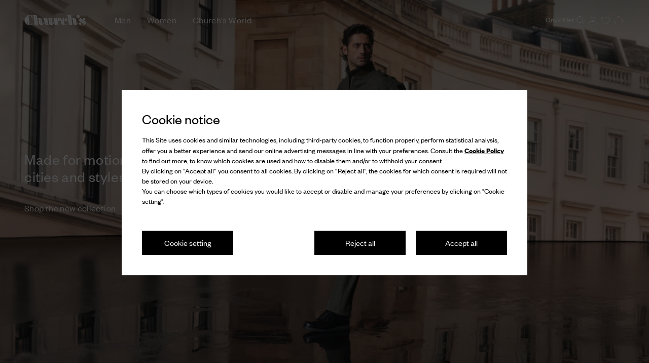

--- FILE ---
content_type: text/html
request_url: https://www.prada.com/omnichannelwebchatblob/index.html?orgId=1a1414a6-0042-42da-a2e7-8ac3243efeda&orgUrl=https://pradagroup-crm4.omnichannelengagementhub.com&widgetId=b13a20d7-4844-4712-92b0-9794f207cd3a&va_Brand=Churchs&va_Language=en-us&va_Hub=Americas&floatingButtonTimeout=1000&chatNotificationsTimeout=5000&attachmentSizeLimit=5
body_size: 2033
content:
<!DOCTYPE html>
<html lang="en">
  <head>
    <meta charset="utf-8" />
    <link rel="icon" href="./favicon.ico" />
    <meta
      name="viewport"
      content="width=device-width, initial-scale=1, maximum-scale=1"
    />
    <meta name="theme-color" content="#000000" />
    <meta name="description" content="Webchat" />
    <link rel="apple-touch-icon" href="./logo192.png" />
    <link rel="manifest" href="./manifest.json" />
    <title>Webchat</title>
    <script type="module" crossorigin src="./assets/index-BN47-5XH.js"></script>
    <link rel="stylesheet" crossorigin href="./assets/index-D8enm5cX.css">
  
<script>(window.BOOMR_mq=window.BOOMR_mq||[]).push(["addVar",{"rua.upush":"false","rua.cpush":"false","rua.upre":"false","rua.cpre":"false","rua.uprl":"false","rua.cprl":"false","rua.cprf":"false","rua.trans":"","rua.cook":"false","rua.ims":"false","rua.ufprl":"false","rua.cfprl":"false","rua.isuxp":"false","rua.texp":"norulematch","rua.ceh":"false","rua.ueh":"false","rua.ieh.st":"0"}]);</script>
                              <script>!function(e){var n="https://s.go-mpulse.net/boomerang/";if("False"=="True")e.BOOMR_config=e.BOOMR_config||{},e.BOOMR_config.PageParams=e.BOOMR_config.PageParams||{},e.BOOMR_config.PageParams.pci=!0,n="https://s2.go-mpulse.net/boomerang/";if(window.BOOMR_API_key="9W8EP-ZZJZB-ZNFNQ-H4NFC-44F58",function(){function e(){if(!o){var e=document.createElement("script");e.id="boomr-scr-as",e.src=window.BOOMR.url,e.async=!0,i.parentNode.appendChild(e),o=!0}}function t(e){o=!0;var n,t,a,r,d=document,O=window;if(window.BOOMR.snippetMethod=e?"if":"i",t=function(e,n){var t=d.createElement("script");t.id=n||"boomr-if-as",t.src=window.BOOMR.url,BOOMR_lstart=(new Date).getTime(),e=e||d.body,e.appendChild(t)},!window.addEventListener&&window.attachEvent&&navigator.userAgent.match(/MSIE [67]\./))return window.BOOMR.snippetMethod="s",void t(i.parentNode,"boomr-async");a=document.createElement("IFRAME"),a.src="about:blank",a.title="",a.role="presentation",a.loading="eager",r=(a.frameElement||a).style,r.width=0,r.height=0,r.border=0,r.display="none",i.parentNode.appendChild(a);try{O=a.contentWindow,d=O.document.open()}catch(_){n=document.domain,a.src="javascript:var d=document.open();d.domain='"+n+"';void(0);",O=a.contentWindow,d=O.document.open()}if(n)d._boomrl=function(){this.domain=n,t()},d.write("<bo"+"dy onload='document._boomrl();'>");else if(O._boomrl=function(){t()},O.addEventListener)O.addEventListener("load",O._boomrl,!1);else if(O.attachEvent)O.attachEvent("onload",O._boomrl);d.close()}function a(e){window.BOOMR_onload=e&&e.timeStamp||(new Date).getTime()}if(!window.BOOMR||!window.BOOMR.version&&!window.BOOMR.snippetExecuted){window.BOOMR=window.BOOMR||{},window.BOOMR.snippetStart=(new Date).getTime(),window.BOOMR.snippetExecuted=!0,window.BOOMR.snippetVersion=12,window.BOOMR.url=n+"9W8EP-ZZJZB-ZNFNQ-H4NFC-44F58";var i=document.currentScript||document.getElementsByTagName("script")[0],o=!1,r=document.createElement("link");if(r.relList&&"function"==typeof r.relList.supports&&r.relList.supports("preload")&&"as"in r)window.BOOMR.snippetMethod="p",r.href=window.BOOMR.url,r.rel="preload",r.as="script",r.addEventListener("load",e),r.addEventListener("error",function(){t(!0)}),setTimeout(function(){if(!o)t(!0)},3e3),BOOMR_lstart=(new Date).getTime(),i.parentNode.appendChild(r);else t(!1);if(window.addEventListener)window.addEventListener("load",a,!1);else if(window.attachEvent)window.attachEvent("onload",a)}}(),"".length>0)if(e&&"performance"in e&&e.performance&&"function"==typeof e.performance.setResourceTimingBufferSize)e.performance.setResourceTimingBufferSize();!function(){if(BOOMR=e.BOOMR||{},BOOMR.plugins=BOOMR.plugins||{},!BOOMR.plugins.AK){var n=""=="true"?1:0,t="",a="gqhjosixzcobo2lnb2yq-f-5cc9099f9-clientnsv4-s.akamaihd.net",i="false"=="true"?2:1,o={"ak.v":"39","ak.cp":"896324","ak.ai":parseInt("279889",10),"ak.ol":"0","ak.cr":10,"ak.ipv":4,"ak.proto":"h2","ak.rid":"37d07ec5","ak.r":44387,"ak.a2":n,"ak.m":"dsca","ak.n":"essl","ak.bpcip":"52.14.151.0","ak.cport":39154,"ak.gh":"23.192.164.14","ak.quicv":"","ak.tlsv":"tls1.3","ak.0rtt":"","ak.0rtt.ed":"","ak.csrc":"-","ak.acc":"","ak.t":"1768754865","ak.ak":"hOBiQwZUYzCg5VSAfCLimQ==s0Gu27bnKhBuZO3Tjpv6gkn0GuYsqovE7BJZACgQBWxLyX+KYkEZZtsagkczShcRjFCD2rMq9S+IC6NbhnLbesr3G97JM/CSMaHgwvAOpt79KE7G9VMQwEvrN25uXDoJpes6ZyzgkK6ibSWJH2u6emet9tzFxm5Hzq3KKkm75dDW9YIX6Bw/Mk49tqE2lp+M7SUtftRyipv9KJiY6Q0xEQmtmyGu+4A21aZZe85dyO0QhTmP/4dMpennlg03Xhf5xuSDZ7Dwd5dvoZ2I+I2pKxnYcoC/4hF3BR4Aj1LeXLOvWNOk4oGxfxcs4Sm91u5lmvGzMBGvbxkWp7RI0NmTmE9mZdZObX9KHcCfre/0oDEO0xOVPQfZ5mmsQJCQ00vkA7ZrkCRqfTMj/L8MTKJRtj6d59vfW+LXTNwf4fYy2TE=","ak.pv":"1038","ak.dpoabenc":"","ak.tf":i};if(""!==t)o["ak.ruds"]=t;var r={i:!1,av:function(n){var t="http.initiator";if(n&&(!n[t]||"spa_hard"===n[t]))o["ak.feo"]=void 0!==e.aFeoApplied?1:0,BOOMR.addVar(o)},rv:function(){var e=["ak.bpcip","ak.cport","ak.cr","ak.csrc","ak.gh","ak.ipv","ak.m","ak.n","ak.ol","ak.proto","ak.quicv","ak.tlsv","ak.0rtt","ak.0rtt.ed","ak.r","ak.acc","ak.t","ak.tf"];BOOMR.removeVar(e)}};BOOMR.plugins.AK={akVars:o,akDNSPreFetchDomain:a,init:function(){if(!r.i){var e=BOOMR.subscribe;e("before_beacon",r.av,null,null),e("onbeacon",r.rv,null,null),r.i=!0}return this},is_complete:function(){return!0}}}}()}(window);</script></head>
  <body id="webchat_body">
    <div id="root"></div>
  <script type="text/javascript"  src="/_dzuyN/fs/AR/eRFn/FtdTKL40WXOPw/Ocbu6mGwc6bSXt3N/YXVAWAE/GkEK/ODspV2cB"></script></body>
</html>


--- FILE ---
content_type: text/javascript; charset=utf-8
request_url: https://cdc.church-footwear.com/accounts.webSdkBootstrap?apiKey=4_d3XaNbaSuPQZ-KGlC7MUiA&pageURL=https%3A%2F%2Fwww.church-footwear.com%2Fus%2Fen.html&sdk=js_latest&sdkBuild=18435&format=json
body_size: 424
content:
{
  "callId": "019bd201674c721db101ed7f6ef6c835",
  "errorCode": 0,
  "apiVersion": 2,
  "statusCode": 200,
  "statusReason": "OK",
  "time": "2026-01-18T16:47:46.007Z",
  "hasGmid": "ver4"
}

--- FILE ---
content_type: application/javascript
request_url: https://www.prada.com/_dzuyN/fs/AR/eRFn/FtdTKL40WXOPw/Ocbu6mGwc6bSXt3N/YXVAWAE/GkEK/ODspV2cB
body_size: 181307
content:
(function(){if(typeof Array.prototype.entries!=='function'){Object.defineProperty(Array.prototype,'entries',{value:function(){var index=0;const array=this;return {next:function(){if(index<array.length){return {value:[index,array[index++]],done:false};}else{return {done:true};}},[Symbol.iterator]:function(){return this;}};},writable:true,configurable:true});}}());(function(){vd();smd();qLd();var qF=function(){return En.apply(this,[HP,arguments]);};var sL=function(E7,WK){return E7+WK;};var YF=function(lq,lK){return lq<lK;};var RW=function Sq(KO,A7){'use strict';var MW=Sq;switch(KO){case A:{fW.push(xQ);this[Hv()[BQ(LW)](Vh,Dv(Dv([])),Dv(Dv(NW)),U4)]=Dv(Eh[JL()[PF(Ym)].call(null,mK,R8,gn,nW)]());var k8=this[Lt()[vq(l4)].apply(null,[cx,Dv(Dv([])),Lz,Lm])][F8[xW]][Pz()[hO(QK)](sr,kt,U4,rm,M4,UK)];if(Vq(JL()[PF(hm)].apply(null,[nQ,lQ,wF,IL]),k8[fr()[Qt(QK)](qQ,S8,V8)]))throw k8[fr()[Qt(Sx)](Nz,fO,UK)];var zO;return zO=this[Lt()[vq(wz)].apply(null,[qW,Rx,xF,dK])],fW.pop(),zO;}break;case mG:{var kq=A7[zh];fW.push(YL);var O7;return O7=Rq(dT,[Lt()[vq(lQ)](Ht,pY,Dv(Dv([])),nQ),kq]),fW.pop(),O7;}break;case w6:{var Lr=A7[zh];var qt=A7[KB];var qj=A7[rp];return Lr[qt]=qj;}break;case qB:{return this;}break;case lD:{var tx;fW.push(Ox);return tx=Pz()[hO(R8)](hm,Dj,U4,nm,rj,Ym),fW.pop(),tx;}break;case SD:{return this;}break;case g9:{return this;}break;case D9:{var Yj=A7[zh];var Cr=A7[KB];var q7=A7[rp];fW.push(nL);Yj[Cr]=q7[Hv()[BQ(O4)](Jp,xQ,pY,AO)];fW.pop();}break;case rp:{var Zv=A7[zh];fW.push(Eq);var hz=L2[Tx()[Lj(KQ)](A9,Ym,bO,IO)](Zv);var Jm=[];for(var Dx in hz)Jm[Hv()[BQ(XO)].call(null,Wt,cv,Rt,wj)](Dx);Jm[gr(typeof Yz()[Ix(m8)],sL([],[][[]]))?Yz()[Ix(l8)].call(null,Ar,I1):Yz()[Ix(xL)](j8,YO)]();var zQ;return zQ=function DQ(){fW.push(Nm);for(;Jm[Vq(typeof Hv()[BQ(m7)],sL('',[][[]]))?Hv()[BQ(HL)](tW,UQ,Sx,gm):Hv()[BQ(KQ)].apply(null,[A2,vj,sr,Ar])];){var JQ=Jm[Yz()[Ix(QO)](ZF,mA)]();if(vO(JQ,hz)){var UY;return DQ[Hv()[BQ(O4)](kn,lv,sr,AO)]=JQ,DQ[gr(typeof Hv()[BQ(HW)],sL('',[][[]]))?Hv()[BQ(LW)].apply(null,[MB,vj,Dv(NW),U4]):Hv()[BQ(HL)].apply(null,[Ur,Rx,Dv(Dv({})),pt])]=Dv(NW),fW.pop(),UY=DQ,UY;}}DQ[Vq(typeof Hv()[BQ(XO)],sL('',[][[]]))?Hv()[BQ(HL)](cx,GK,X4,g4):Hv()[BQ(LW)](MB,Lq,Dv(Dv({})),U4)]=Dv(KQ);var L4;return fW.pop(),L4=DQ,L4;},fW.pop(),zQ;}break;case CB:{var Kq=A7[zh];var FW=A7[KB];var FF=A7[rp];fW.push(Av);try{var wK=fW.length;var Px=Dv([]);var kj;return kj=Rq(dT,[fr()[Qt(QK)].apply(null,[MX,LQ,V8]),gr(typeof Yz()[Ix(G7)],sL('',[][[]]))?Yz()[Ix(lv)](GK,fA):Yz()[Ix(xL)](M8,IO),fr()[Qt(Sx)].apply(null,[X2,wL,UK]),Kq.call(FW,FF)]),fW.pop(),kj;}catch(PO){fW.splice(TL(wK,NW),Infinity,Av);var VO;return VO=Rq(dT,[fr()[Qt(QK)].call(null,MX,U4,V8),JL()[PF(hm)].apply(null,[nQ,fF,Dv(Dv(NW)),Cz]),fr()[Qt(Sx)](X2,OF,UK),PO]),fW.pop(),VO;}fW.pop();}break;}};var OW=function(Ct,j7){return Ct instanceof j7;};var jv=function(){return En.apply(this,[w6,arguments]);};var Tm=function(){return En.apply(this,[rD,arguments]);};var KW=function(){jj=["FT[X7>\f\x00\tR\x00X~x]CN[I0%5IOQ\n[v\rJ|\bEp%y>NNVQwnB|z[X7\'\x07\x00BZI\f9|O8p#",">\x00JDV\f=GH[8","5\rBDt$a4EBA","=FYQE(4T[^\x3f!EE","J*4lNV","\x07",",B(0IEX*4PUC~5\x07SUGO*$E[\nBs8EST\x07\x40;q\vNRAB=4L*h[EC,5\x07RA\n\f<4BIUPM<=\x07\f[\nBs0R\x40LEC<;\x07CUFEA+\"\x00ITI~0B{rL\bN1=LIUPM*>}\tEA;%\nOE","\x00EUT","IsPI*","[;\"\rMH\x40\b","\"\tIQ","G\nC*","E6","I*EL","#\x07PMTI","WT\tY;","ETM","IT\t","UBF","EC*>YQP","K","IE","^;\'\x07RRP","7nlt6g=rd{!i\f0vp\'k","RU","I","\vC,<L","\x4072\x07","AME\rM","\fIF]A\x3f#\x07","\x00A\x3f8aEQI-\"","_*#\x07EUtH,4S","#bbq j+jjy(b3rra0z\t\t;z\x40WH;7HH_\x403\x3f\rPPGX+\'XXOUlbV]u~_","V\n\x401#&EQA\r","=PIT\vX1<S",".>","G\\_*\rAE","\x40Q","O\x40\bN;#","X\x3f%\x07","DC\x00B*","","\\=","6","Y_*R`\x40C.>Tuf","B\fB:>","\x40FE9\x3f","<","\x40\x3f3\x07LR","xqTD\f4UMA","ct$mg6mQ{m:/ed!v(xvtUm*%\ta`^x\x00!d$o\b=3n`ti&#h`Rm)#h`tf&#hbBm&h`th&#hbtm)7h`t&#hetm&7h`tk&#hdBm&Zh`tb&#h`dm)\'h`tc&#h`tm);h`ty&#hbRmgh`to&#hbRm&3h`t{&#heBm&#h`t~&#hgtm&;h`td&#h`Bm&h`t`&#hdRm)/h`tc&#hetm&7h`t}&#hedm&\th`tz&#h`dmgh`ta&#hcRm)+h`t{&#hbtm&h`ti&#h`Bm&Rh`to&#hgtm&#h`t}&#hddm&\rh`tz&#hbdm)/h`t|&#hbBm&\'h`tj&#heRmgh`ti&#hbtm)+h`th&#heRm&\th`t{&#hetm)\'h`td&#hcRm)#h`t`&#hbRm&Rh`t|&#h`Rm)7h`tn&#h`tm)/h`tj&#hgtmgh`t{&#heBm&#h`ty&#hdtm&7h`tb&#hbRm)7h`ta&#h`Bm&h`tk&#hdBm)+h`tc&#hbtm&3h`tn&#hbdm&+h`td&#hddmgh`e4jg6#crY(b/a`~!&!J`t v6\x3fh`~(m))dcB&F$Gd/a`[m&&cS<m=8ued$i#duVl\x00#cE^4b\x00z`t/z6RaUAm\x3f\nbed!(xvtmg6#cwY1vPCX7\x40;[MdR&d\x00#bR$o::3n`t4m)s[e<m:/dw$}<)#e`t$o1\x00bDe<m\x3f8e\x40 m#cFC<m:tR$o::3s`S<m=4ced!;a`[\rn\x00#h`{m\x3f Ued!(vpAm<LCX\x3f+bR$o=U\vTR$m/[y\x07v(KltUmg6#cw`)(WC],ng6#c{q$b3a`t(G$;a`^(g6#c{q$7;a`[\rng6#cBrQ\x00Radt4m/YcB!(Klt5T#a`B(}g6#cBrR_63a`t)kg6#cDp }Zqct$mg.`t/g\v&aR$j\t(Yxm\vvPB#U=<$dR&d\x00#bTR m-rR$o\b=3h`e<m$YBX#l\x00#h\x40m+n=\x3f(HDg,m6&\'a`f)T#a`^-ag6#cpO<}Zqdr]F+a`t$jl\x00#cBp4b7","Y","\x07CA\nMyqAHY\x00Hdq6HDX,8\fGA\n\f<4BEOV\nH;5BCN[M7\x3f\x00B]^\x3f2ESFEC+%IEPEC8qHD)M*8\fGB94L","W\bE0%=","3&","[;3TNG\x00","\fH_","B\fB:>sBZI#OS","\vT","","V7!!OEP","\x07As%\x07LDX\x00X,(","XHXA~2LMX\x3f2\t\x00R\\I~4CDPI:","TNA3I2","#AX","$\\.=\x07p\x40L6I*$","-\"S","OTV\rI-","\v\x3f\vTX5\x40\x3f(\x07R","H;\'\vCDx\x00A1#","G&j","00pDG\b","A1$ELZI","H[","F18\f","\n(l",":<\x07","\n>V|","U33\rL","AR]","2>DH[","5\rE","EF\\X;#2RNA\nO1=*AOQ\tI,","\x40\vH;7\vNDQ","<\vS","6D\x3f#\x07DvZG;#","fZ\nK24Bt\x40Y\f=GH[Ez75\x07Og\x00B:4ES","\'\nS\fO",")4\x00\rKFC","A1+!OO[\x00O*8\rN","DS","6HD\fX;#TNGEH14\x00OZ\f.#\rVHQ\x00\f\x3fqE","\n_=!","\fPR","0Pl\\\vC,\x07\x07RR\\\nB","i","BZ\b\\24E","FPe*4","uH4KSE*r9*7gC`b-U7dNZ&X","TT","4IBP*^74\fT\x40A\fC0EOA","","B","20ToT\bI","L\x40","BY\fI0%5IEA\r","MZM*8\rN",")#\x07","EYA","(8\x00R\x40A\x00",".hUA~; ERA","-Ni","G\x00M:(1T\x40A\x00","","\r%IOR","DHFM*2\neWP\vX","ER\x40\tX0E","$ES[A;","AKA","A\nY=9T\x40G","D\x07F\x00B->ETMc","a\x3f!","|\v_*0LuG\fK94","V\tE=:","\'DFPE|BvHPI,","EW","IWP\v","RP|,>OULI7","FPx;=\x07MDAU4DDG#C,TNE\n_*","N\x40Y","iOC\x4075BAUA\x00A.%BTN\\,4D[\nBs8EST\x07\x40;q\vNRAB=4L*h[EC,5\x07RA\n\f<4BIUPM<=\x07\f[\nBs0R\x40LEC<;\x07CUFEA+\"\x00ITI~0B{rL\bN1=LIUPM*>}\tEA;%\nOE","","X","[\x402","$EE6d;0sHO\x00","GDA:X;=\x07MDAU","54L","JP\\,4S","E\\\\\x3f%HdMI.%\vOO","D$`","QTD","DN{\nX\n#CJ","*BPh","A;<\rRX","MCXJK;%=P\x40GA-nYQPX","TF\x00^6\x07NU","i,#\rR","X1$HBT\vO;=","\rM,5ASP&C02RSP\vO\'","\fzj~g3\x00BCW\x07"];};var DF=function(FQ,SQ){return FQ%SQ;};var It=function(){st=["\x6c\x65\x6e\x67\x74\x68","\x41\x72\x72\x61\x79","\x63\x6f\x6e\x73\x74\x72\x75\x63\x74\x6f\x72","\x6e\x75\x6d\x62\x65\x72"];};var Yq=function(vF,mj){return vF==mj;};var TO=function(Pt){if(Pt===undefined||Pt==null){return 0;}var XQ=Pt["toLowerCase"]()["replace"](/[^a-z]+/gi,'');return XQ["length"];};var At=function(Gt){return void Gt;};var dx=function pW(H7,VQ){'use strict';var hv=pW;switch(H7){case Np:{fW.push(Tt);var NO=L2[Tx()[Lj(KQ)](Rn,xF,bO,IO)][Hv()[BQ(wL)].apply(null,[jB,Dv([]),m8,Ir])]?L2[Vq(typeof Tx()[Lj(NW)],sL(Hv()[BQ(bO)](A6,g4,UQ,fK),[][[]]))?Tx()[Lj(xW)](BK,lt,mq,PL):Tx()[Lj(KQ)](Rn,Mj,bO,IO)][Pm()[Jt(nz)].apply(null,[Et,DW,Bn,Mj])](L2[Tx()[Lj(KQ)].apply(null,[Rn,LQ,bO,IO])][Hv()[BQ(wL)](jB,rr,vj,Ir)](L2[Pz()[hO(O4)].apply(null,[m7,vj,kt,J4,hx,GK])]))[Vq(typeof Yz()[Ix(JW)],sL('',[][[]]))?Yz()[Ix(xL)](Um,gK):Yz()[Ix(Ar)].apply(null,[HW,p6])](fr()[Qt(LQ)].call(null,Kd,R8,N4)):Hv()[BQ(bO)].call(null,A6,v8,HL,fK);var zj;return fW.pop(),zj=NO,zj;}break;case K2:{fW.push(fz);var VW=gr(typeof Hv()[BQ(Qx)],'undefined')?Hv()[BQ(BL)].call(null,W6,Dv(Dv(KQ)),Dv({}),fj):Hv()[BQ(HL)].apply(null,[Vt,Dv(Dv(KQ)),QO,jt]);try{var WL=fW.length;var ZO=Dv([]);if(L2[gr(typeof Pz()[hO(dK)],'undefined')?Pz()[hO(O4)](Dv([]),vj,Rx,J4,zF,Et):Pz()[hO(rm)].call(null,Rt,dr,KQ,qK,TF,lt)]&&L2[Pz()[hO(O4)].call(null,rm,vj,OF,J4,zF,Lz)][FK()[bm(nm)](g4,rm,XO,K7,EW)]&&L2[Pz()[hO(O4)](Dv(Dv([])),vj,Ar,J4,zF,JW)][FK()[bm(nm)](cv,rm,pY,K7,EW)][gr(typeof gF()[Sv(QK)],'undefined')?gF()[Sv(Lq)](jr,Jz,XL,hq,mt,dK):gF()[Sv(XO)](Dv(Dv([])),zL,DW,pY,Pj,HL)]){var mW=L2[Pz()[hO(O4)](vj,vj,pY,J4,zF,Dv(KQ))][FK()[bm(nm)].call(null,n7,rm,Dv(Dv(KQ)),K7,EW)][gr(typeof gF()[Sv(xL)],sL([],[][[]]))?gF()[Sv(Lq)].apply(null,[CF,Jz,lv,Dv(KQ),mt,dK]):gF()[Sv(XO)](EL,rz,N4,rr,vx,W7)][Pm()[Jt(hm)].call(null,CF,xQ,tW,rt)]();var HK;return fW.pop(),HK=mW,HK;}else{var n4;return fW.pop(),n4=VW,n4;}}catch(AK){fW.splice(TL(WL,NW),Infinity,fz);var Iv;return fW.pop(),Iv=VW,Iv;}fW.pop();}break;case lD:{fW.push(l4);var cY=Hv()[BQ(BL)](kO,wz,HL,fj);try{var Uq=fW.length;var Fq=Dv(KB);if(L2[Pz()[hO(O4)](Lq,vj,xW,J4,QW,Dv(Dv(NW)))][Lt()[vq(CF)](Wq,mq,sr,bO)]&&L2[Pz()[hO(O4)](Dv([]),vj,sr,J4,QW,fF)][Lt()[vq(CF)](Wq,fK,Dv(Dv([])),bO)][KQ]&&L2[Pz()[hO(O4)](R8,vj,ZF,J4,QW,GF)][Lt()[vq(CF)](Wq,bO,sj,bO)][KQ][KQ]&&L2[Vq(typeof Pz()[hO(xW)],sL(Hv()[BQ(bO)](Mq,fK,Dv({}),fK),[][[]]))?Pz()[hO(rm)].apply(null,[xL,L8,J4,SF,Nj,cr]):Pz()[hO(O4)](Dv(Dv([])),vj,n7,J4,QW,rF)][Lt()[vq(CF)].apply(null,[Wq,Dv(NW),xL,bO])][KQ][KQ][Pm()[Jt(HW)](sj,H8,RF,Lq)]){var P4=Vq(L2[Pz()[hO(O4)].apply(null,[Dv(NW),vj,OF,J4,QW,Dv(Dv(NW))])][Lt()[vq(CF)](Wq,nz,HL,bO)][KQ][KQ][Pm()[Jt(HW)](g7,Rt,RF,Lq)],L2[Pz()[hO(O4)](wQ,vj,Sx,J4,QW,Dv(Dv(NW)))][Lt()[vq(CF)].call(null,Wq,Dv(Dv(KQ)),l8,bO)][KQ]);var sq=P4?JL()[PF(dK)].call(null,xW,UQ,gn,JK):Hv()[BQ(Rt)](bL,Rx,LW,hq);var zq;return fW.pop(),zq=sq,zq;}else{var BO;return fW.pop(),BO=cY,BO;}}catch(Vx){fW.splice(TL(Uq,NW),Infinity,l4);var Nr;return fW.pop(),Nr=cY,Nr;}fW.pop();}break;case w2:{fW.push(QO);var xK=Hv()[BQ(BL)](Hz,Dv(Dv(NW)),Lq,fj);if(L2[Pz()[hO(O4)](Dv(Dv({})),vj,Mj,J4,kx,Mj)]&&L2[gr(typeof Pz()[hO(xW)],'undefined')?Pz()[hO(O4)](Dv(NW),vj,KQ,J4,kx,QK):Pz()[hO(rm)](K8,lx,N4,KQ,j4,lv)][Lt()[vq(CF)](ZL,xQ,KQ,bO)]&&L2[Pz()[hO(O4)].call(null,kt,vj,Lq,J4,kx,Ym)][gr(typeof Lt()[vq(l4)],sL([],[][[]]))?Lt()[vq(CF)](ZL,Dv(Dv(KQ)),cr,bO):Lt()[vq(cF)].apply(null,[pF,wQ,Lq,jL])][Vq(typeof Hv()[BQ(sr)],sL('',[][[]]))?Hv()[BQ(HL)](jr,nm,rm,NF):Hv()[BQ(HW)].call(null,nW,l4,cv,l8)]){var RC=L2[Pz()[hO(O4)].call(null,Lq,vj,wL,J4,kx,cF)][Lt()[vq(CF)](ZL,Qx,dZ,bO)][Hv()[BQ(HW)](nW,Dv(KQ),Rx,l8)];try{var dM=fW.length;var qJ=Dv([]);var NC=L2[Pm()[Jt(Rt)].call(null,mq,BK,dC,wL)][Hv()[BQ(LQ)](A9,rt,H3,g7)](ZC(L2[Vq(typeof Pm()[Jt(K8)],'undefined')?Pm()[Jt(rm)].call(null,Lq,NW,lv,Nf):Pm()[Jt(Rt)].call(null,l8,Vw,dC,wL)][Vq(typeof Lt()[vq(xW)],'undefined')?Lt()[vq(cF)](mq,vj,Dv(KQ),LC):Lt()[vq(XL)].call(null,bN,n7,Dv({}),wL)](),P5))[Pm()[Jt(hm)](Dv(NW),fF,KE,rt)]();L2[Pz()[hO(O4)].call(null,FM,vj,OJ,J4,kx,HW)][Lt()[vq(CF)](ZL,gn,dK,bO)][Hv()[BQ(HW)].call(null,nW,rm,jr,l8)]=NC;var mI=Vq(L2[Pz()[hO(O4)](wQ,vj,HW,J4,kx,mq)][Vq(typeof Lt()[vq(bO)],sL([],[][[]]))?Lt()[vq(cF)](UZ,RE,Dv({}),fl):Lt()[vq(CF)](ZL,LQ,QK,bO)][Hv()[BQ(HW)](nW,XL,EL,l8)],NC);var F5=mI?JL()[PF(dK)](xW,hm,Lz,Jc):Hv()[BQ(Rt)](Zs,Dv({}),UQ,hq);L2[Pz()[hO(O4)](wQ,vj,wL,J4,kx,NZ)][Lt()[vq(CF)](ZL,QO,Rx,bO)][Hv()[BQ(HW)].call(null,nW,gn,sj,l8)]=RC;var RM;return fW.pop(),RM=F5,RM;}catch(kH){fW.splice(TL(dM,NW),Infinity,QO);if(gr(L2[Pz()[hO(O4)](LQ,vj,Qx,J4,kx,GK)][Lt()[vq(CF)](ZL,Dv(Dv({})),vj,bO)][Hv()[BQ(HW)](nW,xQ,sr,l8)],RC)){L2[Pz()[hO(O4)].apply(null,[pY,vj,Mj,J4,kx,Dv({})])][Lt()[vq(CF)].call(null,ZL,O4,wQ,bO)][Hv()[BQ(HW)].call(null,nW,lt,CF,l8)]=RC;}var tN;return fW.pop(),tN=xK,tN;}}else{var Jb;return fW.pop(),Jb=xK,Jb;}fW.pop();}break;case T1:{fW.push(GF);var hb=Vq(typeof Hv()[BQ(lv)],sL('',[][[]]))?Hv()[BQ(HL)](YM,N4,dZ,mJ):Hv()[BQ(BL)](Bb,wL,G7,fj);try{var Nc=fW.length;var wc=Dv({});if(L2[gr(typeof Pz()[hO(J4)],sL([],[][[]]))?Pz()[hO(O4)](NZ,vj,m7,J4,Ow,GF):Pz()[hO(rm)](J4,fg,cF,YI,Lw,v8)][Lt()[vq(CF)].call(null,lV,Vw,XO,bO)]&&L2[Pz()[hO(O4)].call(null,dZ,vj,n7,J4,Ow,Wf)][Lt()[vq(CF)](lV,Rx,Qx,bO)][KQ]){var g3=Vq(L2[Pz()[hO(O4)].apply(null,[fK,vj,dZ,J4,Ow,xF])][Lt()[vq(CF)].apply(null,[lV,lt,BL,bO])][PN()[Ig(v8)](jr,GF,cr,Ac,C5,HL)](F8[ZF]),L2[Pz()[hO(O4)](bO,vj,QK,J4,Ow,Dv(Dv(NW)))][Lt()[vq(CF)].apply(null,[lV,Mj,BL,bO])][KQ]);var BH=g3?JL()[PF(dK)](xW,Dv(Dv({})),Dv(NW),Wg):Hv()[BQ(Rt)](nM,SV,KQ,hq);var Ys;return fW.pop(),Ys=BH,Ys;}else{var QJ;return fW.pop(),QJ=hb,QJ;}}catch(BJ){fW.splice(TL(Nc,NW),Infinity,GF);var TM;return fW.pop(),TM=hb,TM;}fW.pop();}break;case BG:{fW.push(zM);try{var sZ=fW.length;var c3=Dv(KB);var Xw=KQ;var w3=L2[Tx()[Lj(KQ)].call(null,gw,hq,bO,IO)][JL()[PF(m7)](Qx,Dv(Dv(KQ)),xQ,lY)](L2[gr(typeof Pz()[hO(HL)],sL([],[][[]]))?Pz()[hO(rt)](v8,cx,DW,HL,J3,FM):Pz()[hO(rm)](Ar,zg,GF,nV,cl,Dv([]))][Yz()[Ix(Rt)](gn,MG)],Yz()[Ix(FM)].call(null,Ox,Ap));if(w3){Xw++;Dv(Dv(w3[gr(typeof Hv()[BQ(HW)],sL('',[][[]]))?Hv()[BQ(R8)](TG,GK,XO,N4):Hv()[BQ(HL)](hE,X4,Dv(Dv({})),TC)]))&&D5(w3[Hv()[BQ(R8)](TG,Dv(Dv({})),lQ,N4)][Pm()[Jt(hm)](xQ,XO,I1,rt)]()[Vq(typeof Lt()[vq(GF)],sL('',[][[]]))?Lt()[vq(cF)].call(null,RE,wL,v8,IV):Lt()[vq(xQ)].apply(null,[Vd,mq,Dv(Dv(KQ)),fO])](Pm()[Jt(m8)](Dv(KQ),fF,LB,lt)),xC(F8[NW]))&&Xw++;}var BE=Xw[Pm()[Jt(hm)](mq,v8,I1,rt)]();var pV;return fW.pop(),pV=BE,pV;}catch(VC){fW.splice(TL(sZ,NW),Infinity,zM);var j3;return j3=Vq(typeof Hv()[BQ(QK)],sL([],[][[]]))?Hv()[BQ(HL)](UH,fK,Dv(Dv([])),PJ):Hv()[BQ(BL)](FP,Dv(Dv({})),rr,fj),fW.pop(),j3;}fW.pop();}break;case sP:{fW.push(YC);if(L2[Yz()[Ix(J4)].apply(null,[l8,gd])][gF()[Sv(GK)].call(null,HW,Vw,XL,ZF,zM,Ym)]){if(L2[Tx()[Lj(KQ)].apply(null,[tb,vI,bO,IO])][JL()[PF(m7)](Qx,OJ,Dv(Dv([])),WV)](L2[Yz()[Ix(J4)].apply(null,[l8,gd])][gF()[Sv(GK)].apply(null,[O4,Vw,kt,mq,zM,Ym])][Yz()[Ix(Rt)](gn,jd)],Yz()[Ix(dZ)].call(null,m7,vM))){var PE;return PE=JL()[PF(dK)](xW,LW,Dv(Dv(KQ)),Oh),fW.pop(),PE;}var qV;return qV=Pz()[hO(v8)].apply(null,[nz,sj,hm,xW,IE,R8]),fW.pop(),qV;}var cI;return cI=gr(typeof Hv()[BQ(CF)],'undefined')?Hv()[BQ(BL)](F6,gn,Ym,fj):Hv()[BQ(HL)](U3,v8,rr,ql),fW.pop(),cI;}break;case W2:{var lE;fW.push(L3);return lE=Dv(vO(gr(typeof Yz()[Ix(Vc)],'undefined')?Yz()[Ix(Rt)].apply(null,[gn,vC]):Yz()[Ix(xL)].call(null,dV,jE),L2[Yz()[Ix(J4)].apply(null,[l8,JY])][I5()[Rg(Sx)].call(null,bO,XL,dZ,tM,wF,LW)][Lt()[vq(QI)](gY,K8,g4,Lz)][fr()[Qt(wF)].call(null,Cb,rF,wz)])||vO(Yz()[Ix(Rt)].apply(null,[gn,vC]),L2[Vq(typeof Yz()[Ix(Et)],'undefined')?Yz()[Ix(xL)](nL,fl):Yz()[Ix(J4)].call(null,l8,JY)][I5()[Rg(Sx)].apply(null,[bO,XL,RE,tM,XL,Dv(Dv({}))])][Lt()[vq(QI)](gY,BK,HW,Lz)][Hv()[BQ(m8)](V5,JW,Rt,Rt)])),fW.pop(),lE;}break;case lG:{fW.push(Hf);try{var vl=fW.length;var FC=Dv(Dv(zh));var Bc=new (L2[Yz()[Ix(J4)].apply(null,[l8,ls])][I5()[Rg(Sx)](bO,XL,l4,dH,UQ,n7)][Lt()[vq(QI)].call(null,fC,fO,wF,Lz)][gr(typeof fr()[Qt(l4)],'undefined')?fr()[Qt(wF)](nJ,pY,wz):fr()[Qt(nm)].call(null,gg,DW,IZ)])();var xJ=new (L2[Yz()[Ix(J4)](l8,ls)][I5()[Rg(Sx)].call(null,bO,XL,bO,dH,dK,vI)][Lt()[vq(QI)].call(null,fC,Dv([]),m8,Lz)][Hv()[BQ(m8)].apply(null,[qQ,lQ,JW,Rt])])();var Ec;return fW.pop(),Ec=Dv(Dv(zh)),Ec;}catch(l3){fW.splice(TL(vl,NW),Infinity,Hf);var RV;return RV=Vq(l3[JL()[PF(XO)](fO,nz,xF,QC)][Vq(typeof Lt()[vq(Sx)],sL([],[][[]]))?Lt()[vq(cF)](db,gn,X4,Gw):Lt()[vq(R8)](Gb,hq,MV,OF)],Hv()[BQ(Sx)].call(null,Ls,fF,xQ,OJ)),fW.pop(),RV;}fW.pop();}break;case rP:{fW.push(Fl);if(Dv(L2[Yz()[Ix(J4)].apply(null,[l8,bf])][Tx()[Lj(Sx)].apply(null,[Ht,xW,gn,S8])])){var rs=Vq(typeof L2[Yz()[Ix(J4)](l8,bf)][PN()[Ig(Sx)](Dv([]),wz,gn,lg,Qx,Ym)],Yz()[Ix(O4)](kt,gE))?JL()[PF(dK)](xW,vj,rm,NM):Vq(typeof Pz()[hO(hq)],sL(Hv()[BQ(bO)](JN,K8,KQ,fK),[][[]]))?Pz()[hO(rm)](wz,ml,kt,J5,dV,Lz):Pz()[hO(v8)].call(null,Dv(Dv(NW)),sj,HL,xW,b3,rt);var nw;return fW.pop(),nw=rs,nw;}var DM;return DM=Hv()[BQ(BL)].apply(null,[bZ,dZ,CF,fj]),fW.pop(),DM;}break;}};var Hb=function(){hI=["\x6c\x65\x6e\x67\x74\x68","\x41\x72\x72\x61\x79","\x63\x6f\x6e\x73\x74\x72\x75\x63\x74\x6f\x72","\x6e\x75\x6d\x62\x65\x72"];};var q3=function IN(bs,XH){'use strict';var bc=IN;switch(bs){case rD:{var As=XH[zh];var sg;fW.push(xl);return sg=As&&Yq(Pz()[hO(KQ)].apply(null,[hq,hJ,hq,XO,VS,Dv(Dv({}))]),typeof L2[gr(typeof FK()[bm(xL)],'undefined')?FK()[bm(KQ)].call(null,n7,bO,Lz,df,PB):FK()[bm(dK)](Ym,HE,rF,mZ,dr)])&&Vq(As[JL()[PF(XO)].call(null,fO,Wf,OF,Rd)],L2[FK()[bm(KQ)](GK,bO,Dv([]),df,PB)])&&gr(As,L2[FK()[bm(KQ)].call(null,FM,bO,K8,df,PB)][Yz()[Ix(Rt)](gn,Uh)])?Yz()[Ix(l4)].call(null,g7,LD):typeof As,fW.pop(),sg;}break;case wB:{var rb=XH[zh];return typeof rb;}break;case zh:{var Al=XH[zh];var DH=XH[KB];var fZ=XH[rp];fW.push(GN);Al[DH]=fZ[gr(typeof Hv()[BQ(Vc)],sL([],[][[]]))?Hv()[BQ(O4)].call(null,w,N4,lQ,AO):Hv()[BQ(HL)].call(null,T5,O4,Dv(KQ),kY)];fW.pop();}break;case SA:{var mf=XH[zh];var fw=XH[KB];var lZ=XH[rp];return mf[fw]=lZ;}break;case xD:{var Cg=XH[zh];var pg=XH[KB];var YE=XH[rp];fW.push(vg);try{var qg=fW.length;var VE=Dv(Dv(zh));var AJ;return AJ=Rq(dT,[fr()[Qt(QK)](UD,dK,V8),Yz()[Ix(lv)](GK,A6),gr(typeof fr()[Qt(Qx)],sL([],[][[]]))?fr()[Qt(Sx)](bP,O4,UK):fr()[Qt(nm)].apply(null,[Gg,n7,Jl]),Cg.call(pg,YE)]),fW.pop(),AJ;}catch(GI){fW.splice(TL(qg,NW),Infinity,vg);var vV;return vV=Rq(dT,[fr()[Qt(QK)].apply(null,[UD,HW,V8]),JL()[PF(hm)](nQ,wF,Dv(NW),DV),fr()[Qt(Sx)](bP,xW,UK),GI]),fW.pop(),vV;}fW.pop();}break;case BG:{return this;}break;case n0:{var OM=XH[zh];var EM;fW.push(rC);return EM=Rq(dT,[Lt()[vq(lQ)](QZ,Dv([]),pY,nQ),OM]),fW.pop(),EM;}break;case pT:{return this;}break;case nT:{return this;}break;case GS:{var wZ;fW.push(Ss);return wZ=gr(typeof Pz()[hO(cF)],sL(gr(typeof Hv()[BQ(J4)],'undefined')?Hv()[BQ(bO)](Wq,n7,QI,fK):Hv()[BQ(HL)](ws,JW,xQ,AN),[][[]]))?Pz()[hO(R8)](gn,Dj,KQ,nm,Ml,Dv(Dv(NW))):Pz()[hO(rm)](MV,IM,cv,df,mq,FM),fW.pop(),wZ;}break;}};var Zc=function(dw,wb){return dw>=wb;};var En=function Es(c5,FN){var jf=Es;for(c5;c5!=tp;c5){switch(c5){case jG:{while(YF(bw,zC[hI[KQ]])){Pz()[zC[bw]]=Dv(TL(bw,rm))?function(){HI=[];Es.call(this,HP,[zC]);return '';}:function(){var Ew=zC[bw];var Tf=Pz()[Ew];return function(MM,cH,OH,Ts,vE,vb){if(Vq(arguments.length,KQ)){return Tf;}var SN=Tl(gA,[n7,cH,QO,Ts,vE,rr]);Pz()[Ew]=function(){return SN;};return SN;};}();++bw;}c5=tp;}break;case XA:{for(var Aw=KQ;YF(Aw,Xf.length);Aw++){var gN=ME(Xf,Aw);var SE=ME(nI.r9,gs++);Q3+=gC(g9,[XM(xI(XM(gN,SE)),jI(gN,SE))]);}return Q3;}break;case gA:{var dg=FN[zh];var nc=FN[KB];c5+=wh;var ks=FN[rp];var bM=FN[mD];var Q3=sL([],[]);var gs=DF(TL(dg,fW[TL(fW.length,NW)]),rt);var Xf=tl[bM];}break;case CG:{c5-=AG;if(YF(Ll,HM.length)){do{Hv()[HM[Ll]]=Dv(TL(Ll,HL))?function(){return Rq.apply(this,[ES,arguments]);}:function(){var K5=HM[Ll];return function(dc,pM,XJ,dI){var jw=AE.call(null,dc,Mj,Mj,dI);Hv()[K5]=function(){return jw;};return jw;};}();++Ll;}while(YF(Ll,HM.length));}}break;case VP:{c5-=q6;return Es(wB,[DE]);}break;case Pp:{mE=TL(sw,fW[TL(fW.length,NW)]);c5-=c9;}break;case j6:{c5=Th;var wH=tl[rg];var KH=TL(wH.length,NW);}break;case wB:{var HV=FN[zh];c5+=mT;nI=function(xV,cs,wf,pJ){return Es.apply(this,[gA,arguments]);};return A5(HV);}break;case HP:{var zC=FN[zh];c5=jG;var bw=KQ;}break;case hP:{c5-=t6;return NI;}break;case Th:{if(Zc(KH,KQ)){do{var OZ=DF(TL(sL(KH,Mf),fW[TL(fW.length,NW)]),rV.length);var Dw=ME(wH,KH);var xb=ME(rV,OZ);DE+=gC(g9,[XM(xI(XM(Dw,xb)),jI(Dw,xb))]);KH--;}while(Zc(KH,KQ));}c5=VP;}break;case U9:{for(var G3=KQ;YF(G3,Hw[Hv()[BQ(KQ)].call(null,DG,SV,mq,Ar)]);G3=sL(G3,NW)){EV[Hv()[BQ(XO)](A3,NW,Dv(Dv(NW)),wj)](gl(WE(Hw[G3])));}c5=tp;var tJ;return fW.pop(),tJ=EV,tJ;}break;case vT:{c5=Ch;for(var vs=KQ;YF(vs,rJ[Vq(typeof Hv()[BQ(HL)],'undefined')?Hv()[BQ(HL)].call(null,Jc,Dv(Dv(NW)),sj,xW):Hv()[BQ(KQ)].apply(null,[np,RE,Dv(NW),Ar])]);vs=sL(vs,NW)){var XC=rJ[Lt()[vq(dK)](z9,Et,Qx,Cc)](vs);var bY=xs[XC];hV+=bY;}}break;case Ch:{var vw;c5-=Nn;return fW.pop(),vw=hV,vw;}break;case FD:{if(YF(WN,Fc[pw[KQ]])){do{PN()[Fc[WN]]=Dv(TL(WN,NW))?function(){IH=[];Es.call(this,w6,[Fc]);return '';}:function(){var Gf=Fc[WN];var LM=PN()[Gf];return function(ZH,tg,Sg,XN,Kb,FE){if(Vq(arguments.length,KQ)){return LM;}var mw=gC(BB,[Vw,CF,xQ,XN,Kb,FE]);PN()[Gf]=function(){return mw;};return mw;};}();++WN;}while(YF(WN,Fc[pw[KQ]]));}c5=tp;}break;case Yh:{var HM=FN[zh];ww(HM[KQ]);var Ll=KQ;c5+=H2;}break;case w6:{c5+=QX;var Fc=FN[zh];var WN=KQ;}break;case B1:{c5+=TT;while(D5(HH,KQ)){if(gr(sM[Og[xW]],L2[Og[NW]])&&Zc(sM,Uf[Og[KQ]])){if(Yq(Uf,Vb)){NI+=gC(g9,[mE]);}return NI;}if(Vq(sM[Og[xW]],L2[Og[NW]])){var TI=XV[Uf[sM[KQ]][KQ]];var mN=Es(rD,[sL(mE,fW[TL(fW.length,NW)]),TI,HH,sM[NW]]);NI+=mN;sM=sM[KQ];HH-=Rq(LG,[mN]);}else if(Vq(Uf[sM][Og[xW]],L2[Og[NW]])){var TI=XV[Uf[sM][KQ]];var mN=Es.call(null,rD,[sL(mE,fW[TL(fW.length,NW)]),TI,HH,KQ]);NI+=mN;HH-=Rq(LG,[mN]);}else{NI+=gC(g9,[mE]);mE+=Uf[sM];--HH;};++sM;}}break;case nd:{var rJ=FN[zh];var xs=FN[KB];fW.push(QN);var hV=Hv()[BQ(bO)](lV,Dv(Dv({})),OJ,fK);c5=vT;}break;case BB:{fW.push(JV);var jN={'\x32':Lt()[vq(KQ)](qh,CF,Vw,vj),'\x33':Pm()[Jt(KQ)].call(null,Dv(Dv(NW)),ZF,pN,Ym),'\x35':JL()[PF(NW)].apply(null,[HL,Dv(KQ),Dv(Dv(KQ)),UV]),'\x48':JL()[PF(dK)](xW,fO,n7,YV),'\x4a':JL()[PF(Rt)](K7,fO,H3,kY),'\x4b':JL()[PF(bO)].apply(null,[HW,SV,fF,GJ]),'\x5a':Yz()[Ix(KQ)](v5,cV),'\x62':Hv()[BQ(Rt)](A3,BL,HL,hq),'\x6c':Vq(typeof Lt()[vq(NW)],sL('',[][[]]))?Lt()[vq(cF)](WC,JW,O4,S3):Lt()[vq(NW)](LH,GF,dZ,rr),'\x73':Yz()[Ix(NW)](KZ,rN),'\x78':Yz()[Ix(dK)].call(null,Rt,mM)};var xH;return xH=function(CH){return Es(nd,[CH,jN]);},fW.pop(),xH;}break;case vX:{var Hw=FN[zh];var jV=FN[KB];var EV=[];var WE=Es(BB,[]);fW.push(Wc);c5=U9;var gl=jV?L2[fr()[Qt(KQ)](Ug,O4,X4)]:L2[Hv()[BQ(dK)](zH,QO,Dv(Dv({})),Jg)];}break;case rD:{var sw=FN[zh];var Uf=FN[KB];c5=Pp;var HH=FN[rp];var sM=FN[mD];if(Vq(typeof Uf,Og[dK])){Uf=Vb;}var NI=sL([],[]);}break;case n0:{c5=j6;var Mf=FN[zh];var K3=FN[KB];var Z3=FN[rp];var rg=FN[mD];var rV=tl[jr];var DE=sL([],[]);}break;}}};var Tg=function KN(RZ,pC){'use strict';var zc=KN;switch(RZ){case BB:{var OV=pC[zh];fW.push(Ub);var Dl=L2[Tx()[Lj(KQ)](QT,Sx,bO,IO)](OV);var Rb=[];for(var hC in Dl)Rb[Vq(typeof Hv()[BQ(QK)],sL([],[][[]]))?Hv()[BQ(HL)](H5,xQ,Dv(KQ),hg):Hv()[BQ(XO)](M5,g4,Vc,wj)](hC);Rb[Yz()[Ix(l8)](Ar,T0)]();var VI;return VI=function gf(){fW.push(CZ);for(;Rb[Hv()[BQ(KQ)](Gh,sj,xL,Ar)];){var BV=Rb[Yz()[Ix(QO)].call(null,ZF,BP)]();if(vO(BV,Dl)){var zw;return gf[Hv()[BQ(O4)].apply(null,[Rf,xQ,fK,AO])]=BV,gf[gr(typeof Hv()[BQ(rm)],sL([],[][[]]))?Hv()[BQ(LW)](Xd,rt,G7,U4):Hv()[BQ(HL)](MN,pY,sr,jl)]=Dv(NW),fW.pop(),zw=gf,zw;}}gf[Hv()[BQ(LW)].call(null,Xd,XL,rm,U4)]=Dv(Eh[JL()[PF(Ym)](mK,HL,Dv(Dv(KQ)),C)]());var wE;return fW.pop(),wE=gf,wE;},fW.pop(),VI;}break;case lG:{fW.push(m3);this[Hv()[BQ(LW)](Q6,QO,lQ,U4)]=Dv(KQ);var pI=this[Lt()[vq(l4)].call(null,BC,Ym,n7,Lm)][KQ][Pz()[hO(QK)](l8,kt,MV,rm,DN,S8)];if(Vq(JL()[PF(hm)](nQ,fK,lt,x3),pI[fr()[Qt(QK)](f1,rr,V8)]))throw pI[fr()[Qt(Sx)].call(null,xP,nm,UK)];var rE;return rE=this[Lt()[vq(wz)](Tn,QI,Dv(Dv(KQ)),dK)],fW.pop(),rE;}break;case nd:{var PC=pC[zh];fW.push(pY);var Js;return Js=PC&&Yq(Pz()[hO(KQ)].call(null,XO,hJ,JW,XO,Pw,Dv([])),typeof L2[FK()[bm(KQ)].apply(null,[Qx,bO,Vc,df,zb])])&&Vq(PC[JL()[PF(XO)].apply(null,[fO,mK,N4,fI])],L2[FK()[bm(KQ)](HL,bO,FM,df,zb)])&&gr(PC,L2[FK()[bm(KQ)].apply(null,[g4,bO,vj,df,zb])][Yz()[Ix(Rt)](gn,VH)])?Yz()[Ix(l4)](g7,nM):typeof PC,fW.pop(),Js;}break;case pT:{var jJ=pC[zh];return typeof jJ;}break;case KB:{var pf=pC[zh];fW.push(Dg);var wY;return wY=pf&&Yq(Vq(typeof Pz()[hO(HL)],'undefined')?Pz()[hO(rm)].call(null,QK,Zb,fF,xc,UH,Dv([])):Pz()[hO(KQ)](DW,hJ,S8,XO,Iw,dK),typeof L2[FK()[bm(KQ)](DW,bO,Sx,df,Rl)])&&Vq(pf[JL()[PF(XO)](fO,Dv(Dv({})),Qx,Qg)],L2[FK()[bm(KQ)](U4,bO,J4,df,Rl)])&&gr(pf,L2[FK()[bm(KQ)].apply(null,[cF,bO,Rx,df,Rl])][Yz()[Ix(Rt)](gn,Zd)])?Vq(typeof Yz()[Ix(fK)],sL('',[][[]]))?Yz()[Ix(xL)](W3,U5):Yz()[Ix(l4)].apply(null,[g7,kZ]):typeof pf,fW.pop(),wY;}break;case GD:{var KM=pC[zh];return typeof KM;}break;case bX:{var XZ=pC[zh];fW.push(kE);var Ql;return Ql=XZ&&Yq(Pz()[hO(KQ)].call(null,g7,hJ,JW,XO,cC,xF),typeof L2[gr(typeof FK()[bm(gn)],sL([],[][[]]))?FK()[bm(KQ)](dK,bO,hm,df,Cs):FK()[bm(dK)].apply(null,[CF,mC,wF,TH,kZ])])&&Vq(XZ[gr(typeof JL()[PF(hm)],'undefined')?JL()[PF(XO)](fO,m7,OF,YN):JL()[PF(xW)].call(null,zE,sr,Dv({}),LV)],L2[gr(typeof FK()[bm(KQ)],sL(Hv()[BQ(bO)].apply(null,[QZ,RE,wz,fK]),[][[]]))?FK()[bm(KQ)].call(null,sj,bO,OJ,df,Cs):FK()[bm(dK)](KQ,C5,Rt,cx,Lz)])&&gr(XZ,L2[FK()[bm(KQ)](wL,bO,xF,df,Cs)][Yz()[Ix(Rt)](gn,l9)])?Yz()[Ix(l4)](g7,zV):typeof XZ,fW.pop(),Ql;}break;case LG:{var VY=pC[zh];return typeof VY;}break;case x2:{var bV=pC[zh];fW.push(Xs);var p5;return p5=bV&&Yq(gr(typeof Pz()[hO(Rt)],sL(Hv()[BQ(bO)].call(null,WI,g7,mq,fK),[][[]]))?Pz()[hO(KQ)].apply(null,[g4,hJ,Vw,XO,Lg,rm]):Pz()[hO(rm)](Lz,vM,rF,hH,jc,GF),typeof L2[gr(typeof FK()[bm(n7)],sL([],[][[]]))?FK()[bm(KQ)].apply(null,[XL,bO,Ym,df,Vl]):FK()[bm(dK)](OF,Bw,G7,FI,YZ)])&&Vq(bV[Vq(typeof JL()[PF(fK)],sL('',[][[]]))?JL()[PF(xW)].call(null,Rx,fO,Dv([]),UE):JL()[PF(XO)].call(null,fO,Dv(NW),NZ,ff)],L2[FK()[bm(KQ)].apply(null,[Vc,bO,mq,df,Vl])])&&gr(bV,L2[FK()[bm(KQ)](DW,bO,XO,df,Vl)][Vq(typeof Yz()[Ix(fK)],'undefined')?Yz()[Ix(xL)](lx,XE):Yz()[Ix(Rt)](gn,kY)])?Yz()[Ix(l4)](g7,Cl):typeof bV,fW.pop(),p5;}break;case vX:{var N5=pC[zh];return typeof N5;}break;}};var Vq=function(tV,WH){return tV===WH;};var Yg=function(B5){return +B5;};var O5=function(){return xw.apply(this,[C2,arguments]);};var rc=function(cg){try{if(cg!=null&&!L2["isNaN"](cg)){var Z5=L2["parseFloat"](cg);if(!L2["isNaN"](Z5)){return Z5["toFixed"](2);}}}catch(Df){}return -1;};var F3=function Tb(CI,II){'use strict';var lf=Tb;switch(CI){case gD:{var Ws=function(NE,Qw){fW.push(GF);if(Dv(zf)){for(var ms=KQ;YF(ms,nE);++ms){if(YF(ms,hm)||Vq(ms,Rx)||Vq(ms,lQ)||Vq(ms,UK)){Rc[ms]=xC(NW);}else{Rc[ms]=zf[Hv()[BQ(KQ)](Db,cF,lt,Ar)];zf+=L2[Yz()[Ix(XO)](NV,rM)][PN()[Ig(bO)].call(null,Dv(Dv({})),J4,xQ,TC,kI,R8)](ms);}}}var fb=Hv()[BQ(bO)](sI,Dv(Dv(KQ)),l4,fK);for(var DJ=KQ;YF(DJ,NE[gr(typeof Hv()[BQ(rm)],sL('',[][[]]))?Hv()[BQ(KQ)](Db,Ym,Vw,Ar):Hv()[BQ(HL)](kO,KQ,NZ,Eb)]);DJ++){var GV=NE[Lt()[vq(dK)](z3,wF,HW,Cc)](DJ);var X5=XM(rI(Qw,F8[dK]),Eh[Yz()[Ix(Sx)].apply(null,[Gg,Qf])]());Qw*=F8[HL];Qw&=F8[Rt];Qw+=F8[bO];Qw&=Eh[Tx()[Lj(bO)](QW,ZF,UQ,sr)]();var AV=Rc[NE[gr(typeof PN()[Ig(dK)],'undefined')?PN()[Ig(Rt)].apply(null,[dK,g7,Dv([]),j5,df,rm]):PN()[Ig(NW)].apply(null,[nm,RE,fF,WZ,fN,wV])](DJ)];if(Vq(typeof GV[fr()[Qt(bO)].apply(null,[J5,OJ,lv])],Pz()[hO(KQ)](rF,hJ,R8,XO,TC,xQ))){var zs=GV[fr()[Qt(bO)](J5,l8,lv)](Eh[JL()[PF(Ym)].call(null,mK,DW,dZ,Dc)]());if(Zc(zs,hm)&&YF(zs,nE)){AV=Rc[zs];}}if(Zc(AV,F8[xW])){var Eg=DF(X5,zf[Hv()[BQ(KQ)](Db,GK,Wf,Ar)]);AV+=Eg;AV%=zf[Hv()[BQ(KQ)].apply(null,[Db,gK,JW,Ar])];GV=zf[AV];}fb+=GV;}var lI;return fW.pop(),lI=fb,lI;};var cN=function(lN){var Fg=[0x428a2f98,0x71374491,0xb5c0fbcf,0xe9b5dba5,0x3956c25b,0x59f111f1,0x923f82a4,0xab1c5ed5,0xd807aa98,0x12835b01,0x243185be,0x550c7dc3,0x72be5d74,0x80deb1fe,0x9bdc06a7,0xc19bf174,0xe49b69c1,0xefbe4786,0x0fc19dc6,0x240ca1cc,0x2de92c6f,0x4a7484aa,0x5cb0a9dc,0x76f988da,0x983e5152,0xa831c66d,0xb00327c8,0xbf597fc7,0xc6e00bf3,0xd5a79147,0x06ca6351,0x14292967,0x27b70a85,0x2e1b2138,0x4d2c6dfc,0x53380d13,0x650a7354,0x766a0abb,0x81c2c92e,0x92722c85,0xa2bfe8a1,0xa81a664b,0xc24b8b70,0xc76c51a3,0xd192e819,0xd6990624,0xf40e3585,0x106aa070,0x19a4c116,0x1e376c08,0x2748774c,0x34b0bcb5,0x391c0cb3,0x4ed8aa4a,0x5b9cca4f,0x682e6ff3,0x748f82ee,0x78a5636f,0x84c87814,0x8cc70208,0x90befffa,0xa4506ceb,0xbef9a3f7,0xc67178f2];var R3=0x6a09e667;var JI=0xbb67ae85;var LN=0x3c6ef372;var kg=0xa54ff53a;var AM=0x510e527f;var MC=0x9b05688c;var Hl=0x1f83d9ab;var Yf=0x5be0cd19;var XI=cZ(lN);var UC=XI["length"]*8;XI+=L2["String"]["fromCharCode"](0x80);var Xb=XI["length"]/4+2;var mg=L2["Math"]["ceil"](Xb/16);var m5=new (L2["Array"])(mg);for(var qC=0;qC<mg;qC++){m5[qC]=new (L2["Array"])(16);for(var NY=0;NY<16;NY++){m5[qC][NY]=XI["charCodeAt"](qC*64+NY*4)<<24|XI["charCodeAt"](qC*64+NY*4+1)<<16|XI["charCodeAt"](qC*64+NY*4+2)<<8|XI["charCodeAt"](qC*64+NY*4+3)<<0;}}var Lb=UC/L2["Math"]["pow"](2,32);m5[mg-1][14]=L2["Math"]["floor"](Lb);m5[mg-1][15]=UC;for(var C3=0;C3<mg;C3++){var Ic=new (L2["Array"])(64);var ds=R3;var BM=JI;var qZ=LN;var fV=kg;var Bf=AM;var TV=MC;var fM=Hl;var tH=Yf;for(var sH=0;sH<64;sH++){var nb=void 0,zl=void 0,Y3=void 0,Vf=void 0,gM=void 0,vf=void 0;if(sH<16)Ic[sH]=m5[C3][sH];else{nb=YH(Ic[sH-15],7)^YH(Ic[sH-15],18)^Ic[sH-15]>>>3;zl=YH(Ic[sH-2],17)^YH(Ic[sH-2],19)^Ic[sH-2]>>>10;Ic[sH]=Ic[sH-16]+nb+Ic[sH-7]+zl;}zl=YH(Bf,6)^YH(Bf,11)^YH(Bf,25);Y3=Bf&TV^~Bf&fM;Vf=tH+zl+Y3+Fg[sH]+Ic[sH];nb=YH(ds,2)^YH(ds,13)^YH(ds,22);gM=ds&BM^ds&qZ^BM&qZ;vf=nb+gM;tH=fM;fM=TV;TV=Bf;Bf=fV+Vf>>>0;fV=qZ;qZ=BM;BM=ds;ds=Vf+vf>>>0;}R3=R3+ds;JI=JI+BM;LN=LN+qZ;kg=kg+fV;AM=AM+Bf;MC=MC+TV;Hl=Hl+fM;Yf=Yf+tH;}return [R3>>24&0xff,R3>>16&0xff,R3>>8&0xff,R3&0xff,JI>>24&0xff,JI>>16&0xff,JI>>8&0xff,JI&0xff,LN>>24&0xff,LN>>16&0xff,LN>>8&0xff,LN&0xff,kg>>24&0xff,kg>>16&0xff,kg>>8&0xff,kg&0xff,AM>>24&0xff,AM>>16&0xff,AM>>8&0xff,AM&0xff,MC>>24&0xff,MC>>16&0xff,MC>>8&0xff,MC&0xff,Hl>>24&0xff,Hl>>16&0xff,Hl>>8&0xff,Hl&0xff,Yf>>24&0xff,Yf>>16&0xff,Yf>>8&0xff,Yf&0xff];};var fH=function(){var FH=IC();var wI=-1;if(FH["indexOf"]('Trident/7.0')>-1)wI=11;else if(FH["indexOf"]('Trident/6.0')>-1)wI=10;else if(FH["indexOf"]('Trident/5.0')>-1)wI=9;else wI=0;return wI>=9;};var qM=function(){var M3=xE();var ZV=L2["Object"]["prototype"]["hasOwnProperty"].call(L2["Navigator"]["prototype"],'mediaDevices');var Ps=L2["Object"]["prototype"]["hasOwnProperty"].call(L2["Navigator"]["prototype"],'serviceWorker');var fE=! !L2["window"]["browser"];var CC=typeof L2["ServiceWorker"]==='function';var EC=typeof L2["ServiceWorkerContainer"]==='function';var Us=typeof L2["frames"]["ServiceWorkerRegistration"]==='function';var mV=L2["window"]["location"]&&L2["window"]["location"]["protocol"]==='http:';var Ng=M3&&(!ZV||!Ps||!CC||!fE||!EC||!Us)&&!mV;return Ng;};var xE=function(){var sl=IC();var dN=/(iPhone|iPad).*AppleWebKit(?!.*(Version|CriOS))/i["test"](sl);var sE=L2["navigator"]["platform"]==='MacIntel'&&L2["navigator"]["maxTouchPoints"]>1&&/(Safari)/["test"](sl)&&!L2["window"]["MSStream"]&&typeof L2["navigator"]["standalone"]!=='undefined';return dN||sE;};var HC=function(cE){var GZ=L2["Math"]["floor"](L2["Math"]["random"]()*100000+10000);var lw=L2["String"](cE*GZ);var qf=0;var Ef=[];var sN=lw["length"]>=18?true:false;while(Ef["length"]<6){Ef["push"](L2["parseInt"](lw["slice"](qf,qf+2),10));qf=sN?qf+3:qf+2;}var xg=bE(Ef);return [GZ,xg];};var bC=function(SJ){if(SJ===null||SJ===undefined){return 0;}var SH=function wN(Ob){return SJ["toLowerCase"]()["includes"](Ob["toLowerCase"]());};var gH=0;(x5&&x5["fields"]||[])["some"](function(AH){var f3=AH["type"];var qI=AH["labels"];if(qI["some"](SH)){gH=vH[f3];if(AH["extensions"]&&AH["extensions"]["labels"]&&AH["extensions"]["labels"]["some"](function(Nb){return SJ["toLowerCase"]()["includes"](Nb["toLowerCase"]());})){gH=vH[AH["extensions"]["type"]];}return true;}return false;});return gH;};var xf=function(Qb){if(Qb===undefined||Qb==null){return false;}var qE=function OC(Cf){return Qb["toLowerCase"]()===Cf["toLowerCase"]();};return zN["some"](qE);};var RY=function(rl){try{var FV=new (L2["Set"])(L2["Object"]["values"](vH));return rl["split"](';')["some"](function(v3){var CV=v3["split"](',');var s3=L2["Number"](CV[CV["length"]-1]);return FV["has"](s3);});}catch(UI){return false;}};var R5=function(Ms){var VN='';var vJ=0;if(Ms==null||L2["document"]["activeElement"]==null){return Rq(dT,["elementFullId",VN,"elementIdType",vJ]);}var t5=['id','name','for','placeholder','aria-label','aria-labelledby'];t5["forEach"](function(QM){if(!Ms["hasAttribute"](QM)||VN!==''&&vJ!==0){return;}var KC=Ms["getAttribute"](QM);if(VN===''&&(KC!==null||KC!==undefined)){VN=KC;}if(vJ===0){vJ=bC(KC);}});return Rq(dT,["elementFullId",VN,"elementIdType",vJ]);};var vN=function(gb){var k5;if(gb==null){k5=L2["document"]["activeElement"];}else k5=gb;if(L2["document"]["activeElement"]==null)return -1;var zZ=k5["getAttribute"]('name');if(zZ==null){var g5=k5["getAttribute"]('id');if(g5==null)return -1;else return MI(g5);}return MI(zZ);};var B3=function(RN){var kC=-1;var p3=[];if(! !RN&&typeof RN==='string'&&RN["length"]>0){var kl=RN["split"](';');if(kl["length"]>1&&kl[kl["length"]-1]===''){kl["pop"]();}kC=L2["Math"]["floor"](L2["Math"]["random"]()*kl["length"]);var gZ=kl[kC]["split"](',');for(var NH in gZ){if(!L2["isNaN"](gZ[NH])&&!L2["isNaN"](L2["parseInt"](gZ[NH],10))){p3["push"](gZ[NH]);}}}else{var z5=L2["String"](k3(1,5));var rf='1';var bI=L2["String"](k3(20,70));var Wb=L2["String"](k3(100,300));var cb=L2["String"](k3(100,300));p3=[z5,rf,bI,Wb,cb];}return [kC,p3];};var SM=function(CM,Pl){var OE=typeof CM==='string'&&CM["length"]>0;var X3=!L2["isNaN"](Pl)&&(L2["Number"](Pl)===-1||Yw()<L2["Number"](Pl));if(!(OE&&X3)){return false;}var SZ='^([a-fA-F0-9]{31,32})$';return CM["search"](SZ)!==-1;};var pH=function(DI,bg,xN){var jM;do{jM=FJ(md,[DI,bg]);}while(Vq(DF(jM,xN),KQ));return jM;};var cM=function(r3){var VZ=xE(r3);fW.push(LE);var JH=L2[Vq(typeof Tx()[Lj(O4)],'undefined')?Tx()[Lj(xW)](bL,nm,kV,MV):Tx()[Lj(KQ)](vS,Rx,bO,IO)][Yz()[Ix(Rt)](gn,z0)][Pm()[Jt(XO)].apply(null,[dZ,Dv({}),IS,ZF])].call(L2[gr(typeof JL()[PF(hq)],'undefined')?JL()[PF(S8)](hm,H3,sj,dX):JL()[PF(xW)](sf,n7,Mj,n3)][Vq(typeof Yz()[Ix(hq)],sL('',[][[]]))?Yz()[Ix(xL)].apply(null,[nf,v8]):Yz()[Ix(Rt)].call(null,gn,z0)],Hv()[BQ(l4)].apply(null,[A0,Dv(NW),Dv([]),Lm]));var Uw=L2[Tx()[Lj(KQ)].apply(null,[vS,gn,bO,IO])][Yz()[Ix(Rt)](gn,z0)][Pm()[Jt(XO)](l4,Ar,IS,ZF)].call(L2[JL()[PF(S8)].apply(null,[hm,gn,dZ,dX])][gr(typeof Yz()[Ix(N4)],sL([],[][[]]))?Yz()[Ix(Rt)].call(null,gn,z0):Yz()[Ix(xL)](TN,N3)],Lt()[vq(H3)](b1,XL,Dv(Dv([])),Ox));var Fb=Dv(Dv(L2[Yz()[Ix(J4)].apply(null,[l8,F])][Hv()[BQ(lv)].call(null,X6,pY,QI,gn)]));var kw=Vq(typeof L2[gr(typeof Hv()[BQ(n7)],sL([],[][[]]))?Hv()[BQ(Rx)].call(null,cl,Wf,MV,H8):Hv()[BQ(HL)].apply(null,[pZ,m7,JW,WM])],Pz()[hO(KQ)].apply(null,[Lz,hJ,Ar,XO,DD,wF]));var ZM=Vq(typeof L2[Hv()[BQ(wz)].call(null,WT,Dv(Dv([])),XL,jr)],Pz()[hO(KQ)].apply(null,[lQ,hJ,gn,XO,DD,Dv(NW)]));var Yb=Vq(typeof L2[Vq(typeof JL()[PF(lQ)],sL('',[][[]]))?JL()[PF(xW)](xQ,n7,NZ,d5):JL()[PF(Vc)].call(null,Vw,xW,wL,v6)][JL()[PF(BL)].apply(null,[g4,fO,Dv([]),DB])],Pz()[hO(KQ)].apply(null,[XL,hJ,ZF,XO,DD,OJ]));var tf=L2[Yz()[Ix(J4)].call(null,l8,F)][Yz()[Ix(H8)](b5,M2)]&&Vq(L2[Yz()[Ix(J4)](l8,F)][Yz()[Ix(H8)](b5,M2)][Hv()[BQ(rr)].call(null,kB,rm,RE,GF)],Vq(typeof Lt()[vq(X4)],sL([],[][[]]))?Lt()[vq(cF)](x3,mK,wz,tE):Lt()[vq(l8)](jp,U4,Dv({}),fK));var Is=VZ&&(Dv(JH)||Dv(Uw)||Dv(kw)||Dv(Fb)||Dv(ZM)||Dv(Yb))&&Dv(tf);var sb;return fW.pop(),sb=Is,sb;};var UJ=function(hs){var Zf;fW.push(J3);return Zf=S5()[PN()[Ig(QK)].apply(null,[Dv(Dv(NW)),Sx,Dv({}),P9,wl,Rt])](function DC(Tc){fW.push(GH);while(NW)switch(Tc[gr(typeof Pm()[Jt(R8)],sL('',[][[]]))?Pm()[Jt(lQ)](DW,Et,EY,dZ):Pm()[Jt(rm)].call(null,UQ,JW,xM,JC)]=Tc[Pm()[Jt(OF)](wQ,dZ,Tw,X4)]){case KQ:if(vO(Pm()[Jt(wz)](Dv(Dv(NW)),Dv([]),kE,Lm),L2[Pz()[hO(O4)](g7,vj,mq,J4,x3,m8)])){Tc[Vq(typeof Pm()[Jt(R8)],sL([],[][[]]))?Pm()[Jt(rm)].apply(null,[S8,KQ,m3,fj]):Pm()[Jt(OF)].call(null,Dv([]),Dv({}),Tw,X4)]=F8[Sx];break;}{var ZI;return ZI=Tc[JL()[PF(ZF)].call(null,nm,KQ,wQ,Ag)](Lt()[vq(nz)](O,Dv(Dv(NW)),gn,hJ),null),fW.pop(),ZI;}case F8[Sx]:{var GE;return GE=Tc[JL()[PF(ZF)].apply(null,[nm,g7,DW,Ag])](Lt()[vq(nz)].apply(null,[O,BL,LW,hJ]),L2[gr(typeof Pz()[hO(NW)],sL(Vq(typeof Hv()[BQ(XO)],'undefined')?Hv()[BQ(HL)].call(null,Gc,U4,Lz,gc):Hv()[BQ(bO)](Uc,Et,rr,fK),[][[]]))?Pz()[hO(O4)].apply(null,[Dv(NW),vj,OF,J4,x3,m8]):Pz()[hO(rm)](rF,H3,DW,NW,V3,G7)][Pm()[Jt(wz)].call(null,kt,Dv(KQ),kE,Lm)][fr()[Qt(Lq)](Ur,BK,AN)](hs)),fW.pop(),GE;}case dK:case fr()[Qt(X4)].apply(null,[TJ,OF,FM]):{var Ol;return Ol=Tc[I5()[Rg(cF)].call(null,HL,V8,bO,lg,QO,Dv({}))](),fW.pop(),Ol;}}fW.pop();},null,null,null,L2[gF()[Sv(hq)](X4,SC,l8,Dv(NW),x9,cF)]),fW.pop(),Zf;};var Mg=function(){if(Dv({})){}else if(Dv([])){}else if(Dv(zh)){return function gI(Xl){fW.push(M8);var Kf=DF(Xl[Hv()[BQ(U4)](js,DW,Qx,mK)],F8[Ar]);var qH=Kf;var Mc=L2[Pm()[Jt(dK)].call(null,QO,sr,qP,Af)](L2[Vq(typeof Yz()[Ix(OF)],sL('',[][[]]))?Yz()[Ix(xL)].apply(null,[bH,sr]):Yz()[Ix(XO)](NV,X)][gr(typeof PN()[Ig(O4)],'undefined')?PN()[Ig(bO)](HW,BK,xQ,dJ,kI,R8):PN()[Ig(NW)](N4,vI,Dv(Dv(NW)),If,q5,V8)](BL),rm);for(var Zl=KQ;YF(Zl,Rt);Zl++){var Rs=DF(L2[Vq(typeof Pm()[Jt(gn)],'undefined')?Pm()[Jt(rm)](fO,SV,EN,JZ):Pm()[Jt(dK)](XL,dK,qP,Af)](DZ(Kf,L2[Pm()[Jt(Rt)].apply(null,[QI,wF,Zn,wL])][PN()[Ig(hq)].call(null,X4,Sx,K8,YC,Jw,dK)](rm,Zl)),rm),rm);var jg=sL(Rs,NW);var mb=AC(Rs);qH=mb(qH,jg);}var hf;return hf=TL(qH,Mc)[Pm()[Jt(hm)](cr,cv,Xg,rt)](),fW.pop(),hf;};}else{}};var bb=function(){fW.push(lC);try{var Qc=fW.length;var EZ=Dv({});var tw=CY();var Lf=Yc()[Vq(typeof Yz()[Ix(wQ)],sL('',[][[]]))?Yz()[Ix(xL)](NZ,G5):Yz()[Ix(S8)](xL,Nl)](new (L2[JL()[PF(QO)].call(null,EL,fK,XO,I6)])(JL()[PF(K8)](XO,Dv(NW),v8,Up),Yz()[Ix(Vc)].apply(null,[v8,ZN])),JL()[PF(wQ)](UK,GF,O4,s5));var Pg=CY();var gV=TL(Pg,tw);var WJ;return WJ=Rq(dT,[fr()[Qt(G7)](VA,Vw,Lq),Lf,Tx()[Lj(R8)](tZ,Mj,xW,Jf),gV]),fW.pop(),WJ;}catch(ZZ){fW.splice(TL(Qc,NW),Infinity,lC);var EE;return fW.pop(),EE={},EE;}fW.pop();};var Yc=function(){fW.push(Bl);var qw=L2[Pm()[Jt(U4)](J4,G7,MA,LW)][Yz()[Ix(CF)](nz,DX)]?L2[Pm()[Jt(U4)](mK,Vc,MA,LW)][Yz()[Ix(CF)].call(null,nz,DX)]:xC(F8[NW]);var HZ=L2[Pm()[Jt(U4)].call(null,DW,Ar,MA,LW)][I5()[Rg(QK)](rm,SI,XL,Wt,HL,Dv(Dv({})))]?L2[Pm()[Jt(U4)].apply(null,[Dv(Dv(NW)),Qx,MA,LW])][I5()[Rg(QK)](rm,SI,Vc,Wt,cF,cv)]:xC(NW);var BN=L2[Pz()[hO(O4)].apply(null,[wL,vj,wF,J4,hM,BL])][Pm()[Jt(XL)](Dv({}),RE,N,MN)]?L2[Vq(typeof Pz()[hO(QK)],sL([],[][[]]))?Pz()[hO(rm)].call(null,OJ,nZ,nz,T3,BI,Dv(KQ)):Pz()[hO(O4)](lQ,vj,m7,J4,hM,XL)][Vq(typeof Pm()[Jt(N4)],sL('',[][[]]))?Pm()[Jt(rm)].apply(null,[FM,OF,hN,WC]):Pm()[Jt(XL)](xF,rF,N,MN)]:xC(NW);var Qs=L2[Pz()[hO(O4)](sr,vj,wF,J4,hM,UK)][Lt()[vq(K8)](D0,fK,xW,KQ)]?L2[Vq(typeof Pz()[hO(KQ)],sL([],[][[]]))?Pz()[hO(rm)](xF,LI,g7,tC,Mj,rm):Pz()[hO(O4)].call(null,vI,vj,gK,J4,hM,Dv(Dv([])))][Vq(typeof Lt()[vq(HL)],sL([],[][[]]))?Lt()[vq(cF)](CF,Dv(Dv(KQ)),hm,tE):Lt()[vq(K8)](D0,Vc,Dv(Dv(NW)),KQ)]():xC(NW);var Wl=L2[Pz()[hO(O4)].call(null,xL,vj,N4,J4,hM,wL)][Yz()[Ix(Mj)](Zg,I7)]?L2[Pz()[hO(O4)].apply(null,[v8,vj,QK,J4,hM,N4])][Yz()[Ix(Mj)].apply(null,[Zg,I7])]:xC(NW);var sC=xC(NW);var RI=[Hv()[BQ(bO)].apply(null,[mQ,Dv(NW),hm,fK]),sC,fr()[Qt(N4)](wO,hq,IL),FJ(zD,[]),Pb(nd,[]),Pb(A,[]),Pb(ES,[]),FJ(GD,[]),Pb(gD,[]),qw,HZ,BN,Qs,Wl];var Vg;return Vg=RI[gr(typeof Yz()[Ix(Rx)],sL('',[][[]]))?Yz()[Ix(Ar)](HW,vQ):Yz()[Ix(xL)](lV,Pc)](Yz()[Ix(rt)](BL,Gq)),fW.pop(),Vg;};var jC=function(){var dl;fW.push(pY);return dl=Pb(n0,[L2[Vq(typeof Yz()[Ix(JW)],'undefined')?Yz()[Ix(xL)](kN,Vs):Yz()[Ix(J4)].apply(null,[l8,ZE])]]),fW.pop(),dl;};var Kw=function(){var dE=[El,NN];fW.push(EI);var Hg=jH(wg);if(gr(Hg,Dv({}))){try{var Sw=fW.length;var GM=Dv([]);var n5=L2[Lt()[vq(Wf)].apply(null,[Sf,G7,g4,xF])](Hg)[Vq(typeof JL()[PF(QK)],sL('',[][[]]))?JL()[PF(xW)].apply(null,[lv,J4,xF,Ac]):JL()[PF(gn)](QV,Vc,Dv([]),Bg)](Lt()[vq(RE)](cw,Vw,XO,lQ));if(Zc(n5[Hv()[BQ(KQ)](HQ,EL,K8,Ar)],F8[LW])){var rZ=L2[Pm()[Jt(dK)](sj,XL,jO,Af)](n5[xW],rm);rZ=L2[Lt()[vq(lv)](Xg,RE,v8,LI)](rZ)?El:rZ;dE[KQ]=rZ;}}catch(PV){fW.splice(TL(Sw,NW),Infinity,EI);}}var Kg;return fW.pop(),Kg=dE,Kg;};var Il=function(){var kM=[xC(NW),xC(NW)];fW.push(H5);var pb=jH(Hc);if(gr(pb,Dv({}))){try{var qb=fW.length;var lc=Dv({});var cc=L2[Lt()[vq(Wf)].call(null,Yr,rt,xL,xF)](pb)[JL()[PF(gn)].apply(null,[QV,hm,SV,Gc])](Lt()[vq(RE)](Fs,Dv({}),wz,lQ));if(Zc(cc[Hv()[BQ(KQ)](NL,XL,N4,Ar)],HL)){var qN=L2[Pm()[Jt(dK)](KQ,cv,Oh,Af)](cc[NW],rm);var cf=L2[gr(typeof Pm()[Jt(xL)],sL('',[][[]]))?Pm()[Jt(dK)].apply(null,[wQ,lt,Oh,Af]):Pm()[Jt(rm)](Dv(KQ),Wf,t3,Ww)](cc[dK],rm);qN=L2[Lt()[vq(lv)](Sr,Dv({}),Vc,LI)](qN)?xC(NW):qN;cf=L2[Lt()[vq(lv)].apply(null,[Sr,QK,GK,LI])](cf)?xC(NW):cf;kM=[cf,qN];}}catch(Ul){fW.splice(TL(qb,NW),Infinity,H5);}}var Mw;return fW.pop(),Mw=kM,Mw;};var CN=function(){fW.push(KE);var sY=Hv()[BQ(bO)].call(null,Oc,Lz,HW,fK);var ll=jH(Hc);if(ll){try{var qc=fW.length;var PH=Dv(Dv(zh));var Nw=L2[Lt()[vq(Wf)](Y5,Dv(KQ),wF,xF)](ll)[JL()[PF(gn)].apply(null,[QV,R8,BK,jZ])](Lt()[vq(RE)].call(null,f5,rm,Vw,lQ));sY=Nw[KQ];}catch(MH){fW.splice(TL(qc,NW),Infinity,KE);}}var Kc;return fW.pop(),Kc=sY,Kc;};var ps=function(){var IY=jH(Hc);fW.push(zI);if(IY){try{var Ab=fW.length;var RH=Dv(KB);var Ds=L2[Lt()[vq(Wf)](zK,OF,S8,xF)](IY)[JL()[PF(gn)](QV,rm,Dv(Dv(NW)),OI)](Lt()[vq(RE)](fY,xL,DW,lQ));if(Zc(Ds[Hv()[BQ(KQ)].call(null,KY,NZ,RE,Ar)],XO)){var pE=L2[Pm()[Jt(dK)].apply(null,[S8,NW,Fm,Af])](Ds[cF],rm);var nl;return nl=L2[Lt()[vq(lv)].call(null,LF,fF,bO,LI)](pE)||Vq(pE,xC(NW))?xC(F8[NW]):pE,fW.pop(),nl;}}catch(Bs){fW.splice(TL(Ab,NW),Infinity,zI);var W5;return W5=xC(Eh[Yz()[Ix(JW)](V8,r8)]()),fW.pop(),W5;}}var fs;return fW.pop(),fs=xC(F8[NW]),fs;};var sV=function(){fW.push(n7);var Zw=jH(Hc);if(Zw){try{var Lc=fW.length;var rw=Dv(KB);var Of=L2[Vq(typeof Lt()[vq(O4)],sL('',[][[]]))?Lt()[vq(cF)](UM,v8,gn,wM):Lt()[vq(Wf)](lb,xL,xF,xF)](Zw)[JL()[PF(gn)](QV,nm,G7,XL)](Lt()[vq(RE)].apply(null,[YZ,GF,nm,lQ]));if(Vq(Of[Hv()[BQ(KQ)].call(null,CE,gK,xL,Ar)],XO)){var bl;return fW.pop(),bl=Of[bO],bl;}}catch(AI){fW.splice(TL(Lc,NW),Infinity,n7);var hl;return fW.pop(),hl=null,hl;}}var L5;return fW.pop(),L5=null,L5;};var r5=function(tI,LJ){fW.push(wC);for(var Rw=KQ;YF(Rw,LJ[Hv()[BQ(KQ)].apply(null,[Im,JW,S8,Ar])]);Rw++){var D3=LJ[Rw];D3[Hv()[BQ(QK)].apply(null,[ZY,hm,CF,Wf])]=D3[Hv()[BQ(QK)].apply(null,[ZY,bO,fK,Wf])]||Dv([]);D3[Vq(typeof PN()[Ig(rm)],'undefined')?PN()[Ig(NW)].call(null,lt,XO,Dv(NW),gg,qs,nH):PN()[Ig(HL)](QO,vI,mK,Sc,Fw,R8)]=Dv(Dv(KB));if(vO(Vq(typeof Hv()[BQ(wQ)],sL('',[][[]]))?Hv()[BQ(HL)].apply(null,[vM,wL,n7,kb]):Hv()[BQ(O4)](l5,Dv(Dv([])),NZ,AO),D3))D3[Tx()[Lj(Rt)].call(null,Ib,wL,XO,U4)]=Dv(Dv(KB));L2[Tx()[Lj(KQ)](Xc,Vw,bO,IO)][Vq(typeof fr()[Qt(RE)],'undefined')?fr()[Qt(nm)].call(null,UH,kt,Gc):fr()[Qt(dK)](q5,OJ,hm)](tI,lM(D3[Hv()[BQ(wQ)](pF,rr,vI,J4)]),D3);}fW.pop();};var E3=function(Hs,MZ,UN){fW.push(BZ);if(MZ)r5(Hs[Vq(typeof Yz()[Ix(wQ)],sL([],[][[]]))?Yz()[Ix(xL)].apply(null,[pZ,nm]):Yz()[Ix(Rt)](gn,kv)],MZ);if(UN)r5(Hs,UN);L2[Tx()[Lj(KQ)].call(null,IW,XO,bO,IO)][fr()[Qt(dK)](DG,Ym,hm)](Hs,Yz()[Ix(Rt)].call(null,gn,kv),Rq(dT,[Tx()[Lj(Rt)].call(null,Zr,wF,XO,U4),Dv(KB)]));var I3;return fW.pop(),I3=Hs,I3;};var lM=function(jb){fW.push(xc);var LZ=Gs(jb,Tx()[Lj(HL)](VV,kt,bO,FZ));var EH;return EH=Yq(Yz()[Ix(l4)].call(null,g7,fg),kf(LZ))?LZ:L2[Yz()[Ix(XO)].call(null,NV,Wt)](LZ),fW.pop(),EH;};var Gs=function(Gl,Sl){fW.push(Yl);if(KJ(Hv()[BQ(UQ)].call(null,x8,R8,G7,nC),kf(Gl))||Dv(Gl)){var nN;return fW.pop(),nN=Gl,nN;}var w5=Gl[L2[gr(typeof FK()[bm(XO)],sL(Hv()[BQ(bO)](xB,EL,xF,fK),[][[]]))?FK()[bm(KQ)](QI,bO,LQ,df,AZ):FK()[bm(dK)](cr,Ac,Dv(Dv(NW)),KV,mH)][Lt()[vq(Qx)](CK,Vw,Rx,ZF)]];if(gr(At(KQ),w5)){var Ff=w5.call(Gl,Sl||fr()[Qt(Rt)](IW,mK,JW));if(KJ(Hv()[BQ(UQ)](x8,rr,sj,nC),kf(Ff))){var KI;return fW.pop(),KI=Ff,KI;}throw new (L2[Hv()[BQ(Sx)](Ij,UK,Vc,OJ)])(gr(typeof I5()[Rg(bO)],sL([],[][[]]))?I5()[Rg(O4)](H3,KQ,g4,YC,N4,Dv({})):I5()[Rg(xL)].call(null,ON,wV,rt,TE,dZ,Dv(NW)));}var hw;return hw=(Vq(gr(typeof Tx()[Lj(xL)],sL(Hv()[BQ(bO)](xB,XL,lQ,fK),[][[]]))?Tx()[Lj(HL)](ZL,Lq,bO,FZ):Tx()[Lj(xW)](m3,m8,cx,PJ),Sl)?L2[Yz()[Ix(XO)](NV,XW)]:L2[gF()[Sv(HL)](dK,PZ,rF,xW,JM,bO)])(Gl),fW.pop(),hw;};var Ns=function(lH){if(Dv(lH)){QE=NZ;Kl=AO;VM=rt;hZ=v8;HN=v8;ss=v8;Ks=F8[hm];QH=v8;JE=v8;}};var Pf=function(){fW.push(Cw);O3=Hv()[BQ(bO)].call(null,vc,XL,Dv(Dv(NW)),fK);ng=KQ;P3=KQ;Q5=KQ;Mb=Hv()[BQ(bO)](vc,Dv(Dv(KQ)),Dv(Dv(NW)),fK);rH=KQ;Os=KQ;vZ=F8[xW];GC=Hv()[BQ(bO)].call(null,vc,Dv(Dv(KQ)),Wf,fK);fW.pop();PM=KQ;Sb=KQ;TZ=KQ;E5=KQ;xZ=KQ;M20=F8[xW];};var Sk=function(){Rk=KQ;fW.push(AZ);dU0=Hv()[BQ(bO)].apply(null,[MF,Dv(NW),lQ,fK]);dX0={};AB0=Hv()[BQ(bO)].call(null,MF,Dv(Dv([])),JW,fK);fW.pop();fJ=KQ;Tp0=KQ;};var ES0=function(T00,jP0,M60){fW.push(QZ);try{var Cp0=fW.length;var kX0=Dv({});var Q00=KQ;var hP0=Dv({});if(gr(jP0,NW)&&Zc(P3,VM)){if(Dv(L00[Pm()[Jt(BL)](HL,CF,x7,fk)])){hP0=Dv(zh);L00[gr(typeof Pm()[Jt(CF)],'undefined')?Pm()[Jt(BL)].apply(null,[FM,rt,x7,fk]):Pm()[Jt(rm)].apply(null,[Rt,R8,dV,W7])]=Dv(Dv({}));}var bA0;return bA0=Rq(dT,[gF()[Sv(v8)](DW,D60,BK,Lz,YI,xW),Q00,Hv()[BQ(CF)](Kv,gK,O4,gU0),hP0,Hv()[BQ(Mj)](Ls,m7,Dv([]),v8),ng]),fW.pop(),bA0;}if(Vq(jP0,NW)&&YF(ng,Kl)||gr(jP0,NW)&&YF(P3,VM)){var Vp0=T00?T00:L2[Vq(typeof Yz()[Ix(wF)],sL([],[][[]]))?Yz()[Ix(xL)].call(null,UH,IR):Yz()[Ix(J4)](l8,bP)][Vq(typeof Yz()[Ix(BL)],sL('',[][[]]))?Yz()[Ix(xL)].apply(null,[FX0,X4]):Yz()[Ix(g4)](wz,xj)];var m60=xC(NW);var ph0=xC(NW);if(Vp0&&Vp0[Lt()[vq(mq)].call(null,Lx,G7,HW,v8)]&&Vp0[Pm()[Jt(wQ)].call(null,hq,Dv(Dv(KQ)),l5,v5)]){m60=L2[Pm()[Jt(Rt)].call(null,wQ,cr,sW,wL)][Hv()[BQ(LQ)](V4,QK,Dv(Dv([])),g7)](Vp0[Vq(typeof Lt()[vq(U4)],sL([],[][[]]))?Lt()[vq(cF)](b10,m7,xQ,wM):Lt()[vq(mq)](Lx,rt,gK,v8)]);ph0=L2[Pm()[Jt(Rt)](vj,O4,sW,wL)][Hv()[BQ(LQ)].call(null,V4,Dv({}),jr,g7)](Vp0[Pm()[Jt(wQ)](Vc,RE,l5,v5)]);}else if(Vp0&&Vp0[PN()[Ig(UQ)](U4,g7,Et,xA0,KQ,cF)]&&Vp0[JL()[PF(g4)](mH,fO,Dv(Dv({})),wr)]){m60=L2[gr(typeof Pm()[Jt(Rx)],sL('',[][[]]))?Pm()[Jt(Rt)].apply(null,[QK,Dv({}),sW,wL]):Pm()[Jt(rm)].call(null,ZF,wF,cX0,Uk)][Hv()[BQ(LQ)].apply(null,[V4,Dv([]),lv,g7])](Vp0[PN()[Ig(UQ)].call(null,wQ,Sx,nz,xA0,KQ,cF)]);ph0=L2[Pm()[Jt(Rt)].apply(null,[vI,Dv(KQ),sW,wL])][Vq(typeof Hv()[BQ(nm)],sL([],[][[]]))?Hv()[BQ(HL)](X10,rt,ZF,gd0):Hv()[BQ(LQ)].apply(null,[V4,fF,LQ,g7])](Vp0[JL()[PF(g4)](mH,ZF,m8,wr)]);}var Hp0=Vp0[Pm()[Jt(H8)](BL,Dv({}),NJ,hJ)];if(Yq(Hp0,null))Hp0=Vp0[Hv()[BQ(DW)](s5,Dv([]),gK,rr)];var s00=vN(Hp0);Q00=TL(CY(),M60);var WG0=Hv()[BQ(bO)](fx,UQ,Dv(Dv(NW)),fK)[Pm()[Jt(O4)](FM,QK,C7,UQ)](E5,gr(typeof fr()[Qt(rr)],sL('',[][[]]))?fr()[Qt(LQ)].call(null,QQ,Dv([]),N4):fr()[Qt(nm)](Wc,BK,KP0))[Pm()[Jt(O4)](gK,U4,C7,UQ)](jP0,fr()[Qt(LQ)].call(null,QQ,Dv(Dv({})),N4))[Pm()[Jt(O4)](wQ,J4,C7,UQ)](Q00,fr()[Qt(LQ)](QQ,Dv(Dv([])),N4))[Pm()[Jt(O4)].apply(null,[ZF,Dv(Dv(NW)),C7,UQ])](m60,fr()[Qt(LQ)].apply(null,[QQ,Dv(Dv(KQ)),N4]))[Pm()[Jt(O4)](K8,xQ,C7,UQ)](ph0);if(gr(jP0,NW)){WG0=(Vq(typeof Hv()[BQ(BL)],sL([],[][[]]))?Hv()[BQ(HL)].call(null,XG0,XL,J4,C5):Hv()[BQ(bO)](fx,U4,QK,fK))[gr(typeof Pm()[Jt(Rx)],sL('',[][[]]))?Pm()[Jt(O4)].apply(null,[X4,Dv([]),C7,UQ]):Pm()[Jt(rm)](HL,hq,SX0,zU0)](WG0,fr()[Qt(LQ)](QQ,Rx,N4))[Vq(typeof Pm()[Jt(rt)],sL('',[][[]]))?Pm()[Jt(rm)](Lq,g7,PA0,MU0):Pm()[Jt(O4)](cF,J4,C7,UQ)](s00);var SB0=KJ(typeof Vp0[JL()[PF(xQ)](nC,Dv(Dv({})),Dv(Dv([])),I8)],Vq(typeof Yz()[Ix(Ar)],sL('',[][[]]))?Yz()[Ix(xL)].apply(null,[W60,Rn]):Yz()[Ix(O4)](kt,TF))?Vp0[gr(typeof JL()[PF(QO)],sL([],[][[]]))?JL()[PF(xQ)].apply(null,[nC,UQ,O4,I8]):JL()[PF(xW)](hd0,X4,SV,Fl)]:Vp0[Pm()[Jt(CF)].call(null,Dv(Dv({})),QI,lF,sj)];if(KJ(SB0,null)&&gr(SB0,NW))WG0=(Vq(typeof Hv()[BQ(KQ)],sL([],[][[]]))?Hv()[BQ(HL)].call(null,MD0,Dv(Dv(NW)),xQ,Rd0):Hv()[BQ(bO)](fx,U4,sj,fK))[Pm()[Jt(O4)].apply(null,[cr,Dv(Dv({})),C7,UQ])](WG0,fr()[Qt(LQ)](QQ,fK,N4))[Pm()[Jt(O4)](Et,rr,C7,UQ)](SB0);}if(KJ(typeof Vp0[fr()[Qt(K8)].call(null,Zt,jr,Wf)],Yz()[Ix(O4)](kt,TF))&&Vq(Vp0[Vq(typeof fr()[Qt(LW)],sL([],[][[]]))?fr()[Qt(nm)](wU0,JW,BI):fr()[Qt(K8)].apply(null,[Zt,Dv({}),Wf])],Dv(Dv(zh))))WG0=Hv()[BQ(bO)].call(null,fx,U4,m7,fK)[gr(typeof Pm()[Jt(Qx)],sL([],[][[]]))?Pm()[Jt(O4)](Dv(NW),v8,C7,UQ):Pm()[Jt(rm)](xF,Dv({}),lh0,Ek)](WG0,Pm()[Jt(Mj)](UQ,QK,rO,R8));WG0=Hv()[BQ(bO)](fx,Lq,DW,fK)[Pm()[Jt(O4)](KQ,Dv(Dv(KQ)),C7,UQ)](WG0,Yz()[Ix(rt)].apply(null,[BL,kW]));Q5=sL(sL(sL(sL(sL(Q5,E5),jP0),Q00),m60),ph0);O3=sL(O3,WG0);}if(Vq(jP0,NW))ng++;else P3++;E5++;var xh0;return xh0=Rq(dT,[gF()[Sv(v8)].apply(null,[CF,D60,J4,Sx,YI,xW]),Q00,Hv()[BQ(CF)].apply(null,[Kv,vI,XL,gU0]),hP0,Hv()[BQ(Mj)].apply(null,[Ls,nm,l4,v8]),ng]),fW.pop(),xh0;}catch(Gp0){fW.splice(TL(Cp0,NW),Infinity,QZ);}fW.pop();};var hD0=function(QG0,bh0,xp0){fW.push(TE);try{var mX0=fW.length;var IJ=Dv([]);var GR=QG0?QG0:L2[Yz()[Ix(J4)](l8,pS0)][Yz()[Ix(g4)].call(null,wz,vt)];var RD0=F8[xW];var T90=xC(NW);var JJ=F8[NW];var mB0=Dv({});if(Zc(fJ,QE)){if(Dv(L00[Pm()[Jt(BL)].call(null,lQ,bO,KP0,fk)])){mB0=Dv(Dv([]));L00[Pm()[Jt(BL)](Dv(KQ),XO,KP0,fk)]=Dv(zh);}var mp0;return mp0=Rq(dT,[gF()[Sv(v8)](ZF,D60,GF,sr,N60,xW),RD0,Pm()[Jt(DW)].apply(null,[BL,Dv(NW),jt,nm]),T90,gr(typeof Hv()[BQ(rm)],sL([],[][[]]))?Hv()[BQ(CF)](Rm,fF,gn,gU0):Hv()[BQ(HL)].call(null,Jd0,QI,Rx,lJ),mB0]),fW.pop(),mp0;}if(YF(fJ,QE)&&GR&&gr(GR[Pm()[Jt(fK)](Dv(Dv([])),wQ,Gc,Zg)],undefined)){T90=GR[Vq(typeof Pm()[Jt(rm)],sL('',[][[]]))?Pm()[Jt(rm)].apply(null,[J4,Rt,Ah0,zG0]):Pm()[Jt(fK)].apply(null,[Dv(Dv({})),Dv([]),Gc,Zg])];var zp0=GR[Vq(typeof I5()[Rg(cF)],sL([],[][[]]))?I5()[Rg(xL)](kO,QR,xL,EY,Dv(KQ),N4):I5()[Rg(nm)](XO,hU0,OF,jd0,XL,mK)];var FU0=GR[Pz()[hO(Sx)].apply(null,[H3,RE,R8,XO,nH,xL])]?NW:KQ;var P00=GR[JL()[PF(GF)].call(null,rr,QK,X4,Wc)]?NW:F8[xW];var V10=GR[JL()[PF(sj)].apply(null,[Jg,Rx,Et,dr])]?NW:KQ;var nk=GR[Pm()[Jt(cv)](Dv(KQ),Dv(KQ),Md0,Ox)]?NW:KQ;var qd0=sL(sL(sL(ZC(FU0,F8[dK]),ZC(P00,F8[LW])),ZC(V10,F8[Sx])),nk);RD0=TL(CY(),xp0);var np0=vN(null);var tR=KQ;if(zp0&&T90){if(gr(zp0,KQ)&&gr(T90,KQ)&&gr(zp0,T90))T90=xC(NW);else T90=gr(T90,KQ)?T90:zp0;}if(Vq(P00,F8[xW])&&Vq(V10,KQ)&&Vq(nk,KQ)&&D5(T90,hm)){if(Vq(bh0,dK)&&Zc(T90,hm)&&LP0(T90,lB0))T90=xC(xW);else if(Zc(T90,nz)&&LP0(T90,K8))T90=xC(F8[v8]);else if(Zc(T90,AN)&&LP0(T90,hd0))T90=xC(HL);else T90=xC(xW);}if(gr(np0,bB0)){fX0=KQ;bB0=np0;}else fX0=sL(fX0,F8[NW]);var ck=wX0(T90);if(Vq(ck,KQ)){var zJ=Hv()[BQ(bO)](If,Dv([]),J4,fK)[Pm()[Jt(O4)](KQ,Dv(Dv([])),V7,UQ)](fJ,gr(typeof fr()[Qt(J4)],sL('',[][[]]))?fr()[Qt(LQ)](LX,HW,N4):fr()[Qt(nm)](Kk,fO,FZ))[Pm()[Jt(O4)](LW,Dv(Dv(NW)),V7,UQ)](bh0,fr()[Qt(LQ)](LX,N4,N4))[Pm()[Jt(O4)](gK,jr,V7,UQ)](RD0,Vq(typeof fr()[Qt(Wf)],'undefined')?fr()[Qt(nm)](rh0,BL,gU0):fr()[Qt(LQ)].apply(null,[LX,G7,N4]))[Pm()[Jt(O4)].call(null,O4,v8,V7,UQ)](T90,fr()[Qt(LQ)].apply(null,[LX,Wf,N4]))[Pm()[Jt(O4)](S8,LQ,V7,UQ)](tR,fr()[Qt(LQ)](LX,lQ,N4))[Pm()[Jt(O4)].apply(null,[DW,QK,V7,UQ])](qd0,fr()[Qt(LQ)].call(null,LX,Dv(Dv(NW)),N4))[Pm()[Jt(O4)](Dv({}),QK,V7,UQ)](np0);if(gr(typeof GR[fr()[Qt(K8)](gW,Dv(Dv(NW)),Wf)],Yz()[Ix(O4)](kt,nd0))&&Vq(GR[Vq(typeof fr()[Qt(RE)],sL([],[][[]]))?fr()[Qt(nm)](NJ,SV,N20):fr()[Qt(K8)].call(null,gW,cv,Wf)],Dv(Dv(zh))))zJ=(gr(typeof Hv()[BQ(CF)],sL([],[][[]]))?Hv()[BQ(bO)](If,K8,m7,fK):Hv()[BQ(HL)](zX0,cr,Rt,QC))[Pm()[Jt(O4)](m7,Vw,V7,UQ)](zJ,JL()[PF(vj)].apply(null,[lQ,QK,Dv(Dv(NW)),Vs]));zJ=Hv()[BQ(bO)](If,Dv(NW),UK,fK)[Pm()[Jt(O4)](nm,O4,V7,UQ)](zJ,Yz()[Ix(rt)].apply(null,[BL,z00]));AB0=sL(AB0,zJ);Tp0=sL(sL(sL(sL(sL(sL(Tp0,fJ),bh0),RD0),T90),qd0),np0);}else JJ=F8[xW];}if(JJ&&GR&&GR[Pm()[Jt(fK)](H3,wL,Gc,Zg)]){fJ++;}var I20;return I20=Rq(dT,[gF()[Sv(v8)].call(null,Dv(Dv({})),D60,rF,rF,N60,xW),RD0,Pm()[Jt(DW)].apply(null,[cr,S8,jt,nm]),T90,Hv()[BQ(CF)].apply(null,[Rm,Qx,jr,gU0]),mB0]),fW.pop(),I20;}catch(q90){fW.splice(TL(mX0,NW),Infinity,TE);}fW.pop();};var mU0=function(KR,lU0,IS0,Vd0,tX0){fW.push(QK);try{var Nk=fW.length;var c00=Dv({});var MG0=Dv([]);var jh0=KQ;var m10=Hv()[BQ(Rt)](j5,bO,vI,hq);var wd0=IS0;var CR=Vd0;if(Vq(lU0,NW)&&YF(PM,ss)||gr(lU0,NW)&&YF(Sb,Ks)){var XX0=KR?KR:L2[Yz()[Ix(J4)](l8,LS0)][Vq(typeof Yz()[Ix(mq)],sL([],[][[]]))?Yz()[Ix(xL)](JR,cR):Yz()[Ix(g4)].call(null,wz,Hk)];var Wh0=xC(NW),NS0=xC(NW);if(XX0&&XX0[Lt()[vq(mq)].apply(null,[HE,Dv(Dv(KQ)),Dv({}),v8])]&&XX0[Pm()[Jt(wQ)](wQ,R8,wL,v5)]){Wh0=L2[Pm()[Jt(Rt)].call(null,xL,FM,A90,wL)][Hv()[BQ(LQ)](hM,Dv(NW),xQ,g7)](XX0[Lt()[vq(mq)](HE,KQ,Dv(Dv({})),v8)]);NS0=L2[Pm()[Jt(Rt)].call(null,Dv({}),RE,A90,wL)][Hv()[BQ(LQ)](hM,Et,GK,g7)](XX0[Pm()[Jt(wQ)].apply(null,[Dv(KQ),XO,wL,v5])]);}else if(XX0&&XX0[PN()[Ig(UQ)].apply(null,[Dv({}),OF,HW,Jg,KQ,cF])]&&XX0[JL()[PF(g4)].apply(null,[mH,cr,nz,QZ])]){Wh0=L2[Pm()[Jt(Rt)].call(null,gn,Ym,A90,wL)][Hv()[BQ(LQ)](hM,NW,ZF,g7)](XX0[PN()[Ig(UQ)].call(null,Dv(Dv(NW)),gn,O4,Jg,KQ,cF)]);NS0=L2[Pm()[Jt(Rt)](rr,Wf,A90,wL)][Hv()[BQ(LQ)].apply(null,[hM,sr,pY,g7])](XX0[JL()[PF(g4)](mH,Dv(KQ),Dv(Dv([])),QZ)]);}else if(XX0&&XX0[Yz()[Ix(xQ)](xQ,lV)]&&Vq(B90(XX0[Vq(typeof Yz()[Ix(wz)],sL([],[][[]]))?Yz()[Ix(xL)].apply(null,[m20,rj]):Yz()[Ix(xQ)](xQ,lV)]),Hv()[BQ(UQ)].apply(null,[wB0,wL,nm,nC]))){if(D5(XX0[Yz()[Ix(xQ)](xQ,lV)][Vq(typeof Hv()[BQ(HL)],sL([],[][[]]))?Hv()[BQ(HL)](DN,GF,v8,Gg):Hv()[BQ(KQ)](Rf,QO,Dv(Dv({})),Ar)],KQ)){var jX0=XX0[Yz()[Ix(xQ)].apply(null,[xQ,lV])][KQ];if(jX0&&jX0[Lt()[vq(mq)](HE,HW,Et,v8)]&&jX0[Pm()[Jt(wQ)](BK,fF,wL,v5)]){Wh0=L2[gr(typeof Pm()[Jt(nz)],sL('',[][[]]))?Pm()[Jt(Rt)](QI,GF,A90,wL):Pm()[Jt(rm)](g7,g4,mH,VU0)][gr(typeof Hv()[BQ(wz)],sL('',[][[]]))?Hv()[BQ(LQ)](hM,RE,Dv({}),g7):Hv()[BQ(HL)](EL,QI,N4,Zp0)](jX0[Lt()[vq(mq)].call(null,HE,Dv(Dv(NW)),wF,v8)]);NS0=L2[Pm()[Jt(Rt)](lQ,GF,A90,wL)][Vq(typeof Hv()[BQ(HL)],sL([],[][[]]))?Hv()[BQ(HL)](Gd0,XL,Dv({}),XL):Hv()[BQ(LQ)].call(null,hM,Qx,Dv(Dv({})),g7)](jX0[Pm()[Jt(wQ)].apply(null,[cr,UQ,wL,v5])]);}else if(jX0&&jX0[PN()[Ig(UQ)].call(null,Dv(Dv(KQ)),QI,Wf,Jg,KQ,cF)]&&jX0[JL()[PF(g4)].apply(null,[mH,wF,wQ,QZ])]){Wh0=L2[Pm()[Jt(Rt)].apply(null,[Sx,m7,A90,wL])][Hv()[BQ(LQ)](hM,FM,QI,g7)](jX0[PN()[Ig(UQ)](GF,LQ,wL,Jg,KQ,cF)]);NS0=L2[gr(typeof Pm()[Jt(Wf)],'undefined')?Pm()[Jt(Rt)].apply(null,[fK,Dv(NW),A90,wL]):Pm()[Jt(rm)](Et,Dv({}),Ed0,Pk)][Hv()[BQ(LQ)](hM,Qx,KQ,g7)](jX0[JL()[PF(g4)](mH,H3,N4,QZ)]);}m10=JL()[PF(dK)].apply(null,[xW,Dv(NW),EL,XD0]);}else{MG0=Dv(Dv(KB));}}if(Dv(MG0)){jh0=TL(CY(),tX0);var pP0=Hv()[BQ(bO)](T20,Dv(Dv({})),Dv(Dv(NW)),fK)[Pm()[Jt(O4)](wL,rr,Gw,UQ)](M20,fr()[Qt(LQ)](m00,hm,N4))[Pm()[Jt(O4)](Dv(Dv(KQ)),Vc,Gw,UQ)](lU0,fr()[Qt(LQ)].call(null,m00,Rt,N4))[Pm()[Jt(O4)].call(null,jr,QK,Gw,UQ)](jh0,fr()[Qt(LQ)](m00,sr,N4))[Vq(typeof Pm()[Jt(S8)],'undefined')?Pm()[Jt(rm)](JW,Dv(KQ),NP0,m00):Pm()[Jt(O4)].call(null,rm,JW,Gw,UQ)](Wh0,fr()[Qt(LQ)](m00,Dv([]),N4))[Pm()[Jt(O4)].apply(null,[HW,xF,Gw,UQ])](NS0,fr()[Qt(LQ)].apply(null,[m00,wz,N4]))[Pm()[Jt(O4)].call(null,vj,Dv(Dv({})),Gw,UQ)](m10);if(KJ(typeof XX0[fr()[Qt(K8)](LA0,rm,Wf)],Yz()[Ix(O4)](kt,wz))&&Vq(XX0[Vq(typeof fr()[Qt(Rt)],sL('',[][[]]))?fr()[Qt(nm)].call(null,pk,Vc,VJ):fr()[Qt(K8)].apply(null,[LA0,xW,Wf])],Dv([])))pP0=Hv()[BQ(bO)](T20,BK,Dv(Dv([])),fK)[Pm()[Jt(O4)].apply(null,[UK,OJ,Gw,UQ])](pP0,Vq(typeof JL()[PF(wz)],sL('',[][[]]))?JL()[PF(xW)](A20,m7,Dv(Dv([])),Dj):JL()[PF(vj)].call(null,lQ,R8,N4,A3));GC=(gr(typeof Hv()[BQ(wF)],sL('',[][[]]))?Hv()[BQ(bO)](T20,Dv([]),Dv({}),fK):Hv()[BQ(HL)](tU0,Dv(Dv(KQ)),Dv({}),gw))[Pm()[Jt(O4)](jr,Dv(Dv(NW)),Gw,UQ)](sL(GC,pP0),Yz()[Ix(rt)].apply(null,[BL,sS0]));TZ=sL(sL(sL(sL(sL(TZ,M20),lU0),jh0),Wh0),NS0);if(Vq(lU0,NW))PM++;else Sb++;M20++;wd0=KQ;CR=KQ;}}var V60;return V60=Rq(dT,[gF()[Sv(v8)](NW,D60,HL,Dv(Dv(NW)),nE,xW),jh0,I5()[Rg(gn)].apply(null,[xL,Hf,KQ,V8,dZ,LW]),wd0,gF()[Sv(Sx)].call(null,Dv(NW),Mj,hq,Dv(Dv([])),V8,xL),CR,Yz()[Ix(GF)].apply(null,[rm,wM]),MG0]),fW.pop(),V60;}catch(ZB0){fW.splice(TL(Nk,NW),Infinity,QK);}fW.pop();};var bS0=function(qD0,SD0,jU0){fW.push(pt);try{var Dk=fW.length;var g60=Dv({});var Qp0=KQ;var Ok=Dv(Dv(zh));if(Vq(SD0,Eh[Vq(typeof Yz()[Ix(R8)],'undefined')?Yz()[Ix(xL)](AG0,HS0):Yz()[Ix(JW)].call(null,V8,EQ)]())&&YF(rH,hZ)||gr(SD0,NW)&&YF(Os,HN)){var GU0=qD0?qD0:L2[gr(typeof Yz()[Ix(H3)],sL([],[][[]]))?Yz()[Ix(J4)](l8,Vn):Yz()[Ix(xL)].call(null,xc,Ph0)][Yz()[Ix(g4)](wz,q4)];if(GU0&&gr(GU0[Hv()[BQ(fK)].call(null,km,NW,sj,UQ)],Hv()[BQ(cv)].call(null,gj,mq,RE,NV))){Ok=Dv(zh);var mP0=xC(NW);var OP0=xC(NW);if(GU0&&GU0[Lt()[vq(mq)].call(null,F7,sj,RE,v8)]&&GU0[Pm()[Jt(wQ)](vI,bO,OS0,v5)]){mP0=L2[Pm()[Jt(Rt)](K8,OF,Bt,wL)][Hv()[BQ(LQ)](Jr,wF,UK,g7)](GU0[Lt()[vq(mq)](F7,QI,J4,v8)]);OP0=L2[Pm()[Jt(Rt)].call(null,Wf,CF,Bt,wL)][Hv()[BQ(LQ)].apply(null,[Jr,XL,pY,g7])](GU0[Pm()[Jt(wQ)].apply(null,[g7,N4,OS0,v5])]);}else if(GU0&&GU0[PN()[Ig(UQ)].apply(null,[DW,wz,Dv(NW),TQ,KQ,cF])]&&GU0[JL()[PF(g4)](mH,wF,Dv(Dv({})),br)]){mP0=L2[Pm()[Jt(Rt)].call(null,xW,Dv([]),Bt,wL)][Hv()[BQ(LQ)](Jr,U4,O4,g7)](GU0[PN()[Ig(UQ)].apply(null,[g7,RE,dZ,TQ,KQ,cF])]);OP0=L2[Pm()[Jt(Rt)](Dv([]),J4,Bt,wL)][gr(typeof Hv()[BQ(gn)],sL('',[][[]]))?Hv()[BQ(LQ)].call(null,Jr,H3,fO,g7):Hv()[BQ(HL)](hB0,sr,DW,YN)](GU0[JL()[PF(g4)].call(null,mH,Dv(NW),Dv(KQ),br)]);}Qp0=TL(CY(),jU0);var P90=Hv()[BQ(bO)](np,pY,nm,fK)[Vq(typeof Pm()[Jt(cv)],sL([],[][[]]))?Pm()[Jt(rm)](RE,v8,Rf,A10):Pm()[Jt(O4)](LW,fK,ft,UQ)](xZ,fr()[Qt(LQ)](Az,nm,N4))[Pm()[Jt(O4)].call(null,vI,Dv(Dv(NW)),ft,UQ)](SD0,fr()[Qt(LQ)].apply(null,[Az,Lz,N4]))[Pm()[Jt(O4)].apply(null,[Dv(Dv(NW)),Dv({}),ft,UQ])](Qp0,fr()[Qt(LQ)](Az,EL,N4))[Pm()[Jt(O4)](S8,m7,ft,UQ)](mP0,fr()[Qt(LQ)].apply(null,[Az,Vc,N4]))[Pm()[Jt(O4)](Vw,XO,ft,UQ)](OP0);if(gr(typeof GU0[fr()[Qt(K8)].apply(null,[tQ,Dv([]),Wf])],Yz()[Ix(O4)].call(null,kt,TH))&&Vq(GU0[fr()[Qt(K8)](tQ,N4,Wf)],Dv(KB)))P90=(gr(typeof Hv()[BQ(l8)],sL('',[][[]]))?Hv()[BQ(bO)].apply(null,[np,xQ,cF,fK]):Hv()[BQ(HL)].apply(null,[Rf,fK,m7,Ed0]))[Vq(typeof Pm()[Jt(rt)],'undefined')?Pm()[Jt(rm)].call(null,xF,Dv(Dv(NW)),vD0,BI):Pm()[Jt(O4)].call(null,KQ,Dv(Dv([])),ft,UQ)](P90,JL()[PF(vj)](lQ,m8,wQ,bn));vZ=sL(sL(sL(sL(sL(vZ,xZ),SD0),Qp0),mP0),OP0);Mb=Hv()[BQ(bO)](np,Dv(Dv(KQ)),JW,fK)[Pm()[Jt(O4)](wz,S8,ft,UQ)](sL(Mb,P90),Yz()[Ix(rt)](BL,Vm));if(Vq(SD0,NW))rH++;else Os++;}}if(Vq(SD0,NW))rH++;else Os++;xZ++;var gB0;return gB0=Rq(dT,[gr(typeof gF()[Sv(Sx)],sL([],[][[]]))?gF()[Sv(v8)].apply(null,[rm,D60,mK,m7,RO,xW]):gF()[Sv(XO)](g7,zF,nz,Dv({}),BL,j4),Qp0,Lt()[vq(g4)].call(null,XK,RE,Lq,SV),Ok]),fW.pop(),gB0;}catch(ZD0){fW.splice(TL(Dk,NW),Infinity,pt);}fW.pop();};var kG0=function(Q10,R20,sD0){fW.push(Hf);try{var gD0=fW.length;var TX0=Dv({});var xU0=KQ;var b20=Dv({});if(Zc(Rk,QH)){if(Dv(L00[Pm()[Jt(BL)].apply(null,[dZ,OF,N00,fk])])){b20=Dv(Dv({}));L00[gr(typeof Pm()[Jt(lQ)],sL('',[][[]]))?Pm()[Jt(BL)].call(null,cF,Dv(Dv(NW)),N00,fk):Pm()[Jt(rm)].apply(null,[Dv({}),QI,Rt,bP0])]=Dv(Dv({}));}var Tk;return Tk=Rq(dT,[gF()[Sv(v8)].apply(null,[QO,D60,UK,HL,G60,xW]),xU0,Hv()[BQ(CF)](wp0,bO,Dv(Dv({})),gU0),b20]),fW.pop(),Tk;}var Uh0=Q10?Q10:L2[Yz()[Ix(J4)].call(null,l8,ls)][gr(typeof Yz()[Ix(hq)],'undefined')?Yz()[Ix(g4)].call(null,wz,Wt):Yz()[Ix(xL)](n60,lk)];var FA0=Uh0[Pm()[Jt(H8)].call(null,NZ,xQ,kI,hJ)];if(Yq(FA0,null))FA0=Uh0[Hv()[BQ(DW)].call(null,Um,g7,BL,rr)];var vB0=xf(FA0[fr()[Qt(QK)](hW,fK,V8)]);var tP0=gr(HA0[Lt()[vq(xQ)](WU0,BL,Dv(Dv(NW)),fO)](Q10&&Q10[fr()[Qt(QK)](hW,Dv(KQ),V8)]),xC(NW));if(Dv(vB0)&&Dv(tP0)){var KG0;return KG0=Rq(dT,[gF()[Sv(v8)](XL,D60,BL,CF,G60,xW),xU0,Hv()[BQ(CF)](wp0,Dv(Dv({})),Dv([]),gU0),b20]),fW.pop(),KG0;}var NB0=vN(FA0);var j90=Vq(typeof Hv()[BQ(X4)],sL([],[][[]]))?Hv()[BQ(HL)](cx,rr,gn,Nz):Hv()[BQ(bO)](Gk,Dv([]),Dv([]),fK);var JX0=Hv()[BQ(bO)](Gk,Ym,UQ,fK);var Cd0=Hv()[BQ(bO)](Gk,wQ,fK,fK);var pA0=Hv()[BQ(bO)](Gk,xL,pY,fK);if(Vq(R20,Rt)){j90=Uh0[Vq(typeof Pm()[Jt(wF)],'undefined')?Pm()[Jt(rm)](m7,jr,L3,m3):Pm()[Jt(Wf)](U4,cF,Sp0,fS0)];JX0=Uh0[Vq(typeof Hv()[BQ(XO)],'undefined')?Hv()[BQ(HL)].call(null,TF,Dv(NW),G7,U5):Hv()[BQ(Wf)](WU0,Dv(Dv({})),m8,LI)];Cd0=Uh0[Lt()[vq(GF)](zF,xF,Vc,MN)];pA0=Uh0[JL()[PF(Et)](gn,gn,pY,hW)];}xU0=TL(CY(),sD0);var MS0=Hv()[BQ(bO)](Gk,wF,Sx,fK)[Pm()[Jt(O4)](wL,FM,sh0,UQ)](Rk,fr()[Qt(LQ)](cG0,Mj,N4))[Pm()[Jt(O4)](Dv(Dv([])),HL,sh0,UQ)](R20,fr()[Qt(LQ)](cG0,Dv(KQ),N4))[Pm()[Jt(O4)](QI,gK,sh0,UQ)](j90,fr()[Qt(LQ)].call(null,cG0,Dv(Dv(NW)),N4))[Pm()[Jt(O4)](wQ,Dv(Dv({})),sh0,UQ)](JX0,Vq(typeof fr()[Qt(U4)],'undefined')?fr()[Qt(nm)].call(null,T60,vI,XB0):fr()[Qt(LQ)](cG0,wz,N4))[Pm()[Jt(O4)].call(null,Dv([]),l4,sh0,UQ)](Cd0,gr(typeof fr()[Qt(Mj)],sL('',[][[]]))?fr()[Qt(LQ)](cG0,Dv({}),N4):fr()[Qt(nm)](Wg,wQ,J4))[Vq(typeof Pm()[Jt(H8)],'undefined')?Pm()[Jt(rm)](Ym,G7,kh0,rA0):Pm()[Jt(O4)](sr,Dv({}),sh0,UQ)](pA0,fr()[Qt(LQ)].apply(null,[cG0,hm,N4]))[Pm()[Jt(O4)](Dv({}),NW,sh0,UQ)](xU0,Vq(typeof fr()[Qt(QK)],sL('',[][[]]))?fr()[Qt(nm)].apply(null,[Pp0,G7,Xp0]):fr()[Qt(LQ)](cG0,rt,N4))[Pm()[Jt(O4)](Wf,S8,sh0,UQ)](NB0);dU0=Hv()[BQ(bO)].apply(null,[Gk,lv,Vc,fK])[Pm()[Jt(O4)](Ym,Dv(Dv(KQ)),sh0,UQ)](sL(dU0,MS0),Yz()[Ix(rt)](BL,FR));Rk++;var vR;return vR=Rq(dT,[gF()[Sv(v8)](lv,D60,JW,Dv(Dv({})),G60,xW),xU0,Hv()[BQ(CF)](wp0,Dv(Dv({})),rr,gU0),b20]),fW.pop(),vR;}catch(Y10){fW.splice(TL(gD0,NW),Infinity,Hf);}fW.pop();};var xD0=function(cd0,IA0){fW.push(qK);try{var gG0=fW.length;var RG0=Dv({});var Kp0=Eh[JL()[PF(Ym)](mK,Dv(NW),nz,mO)]();var Dd0=Dv(Dv(zh));if(Zc(L2[gr(typeof Tx()[Lj(J4)],sL([],[][[]]))?Tx()[Lj(KQ)](qU0,wz,bO,IO):Tx()[Lj(xW)].call(null,BA0,QI,mM,Hk)][Pm()[Jt(nz)](Mj,Dv(Dv([])),nr,Mj)](dX0)[Hv()[BQ(KQ)].call(null,Rd,MV,CF,Ar)],JE)){var vS0;return vS0=Rq(dT,[gF()[Sv(v8)](Dv(Dv({})),D60,mq,kt,IM,xW),Kp0,Hv()[BQ(CF)](Oh,fK,UK,gU0),Dd0]),fW.pop(),vS0;}var SG0=cd0?cd0:L2[Yz()[Ix(J4)].call(null,l8,Jp)][Yz()[Ix(g4)].apply(null,[wz,QF])];var k20=SG0[Vq(typeof Pm()[Jt(OF)],sL([],[][[]]))?Pm()[Jt(rm)](Dv({}),m8,r00,KS0):Pm()[Jt(H8)].call(null,Dv(Dv({})),Et,mk,hJ)];if(Yq(k20,null))k20=SG0[Hv()[BQ(DW)].call(null,O60,N4,Dv(Dv(NW)),rr)];if(k20[fr()[Qt(BK)].apply(null,[AD0,Dv(KQ),Vc])]&&gr(k20[fr()[Qt(BK)].call(null,AD0,cr,Vc)][Tx()[Lj(UQ)](IM,hq,QK,K7)](),Lt()[vq(sj)].call(null,TF,mq,Dv(KQ),U4))){var bp0;return bp0=Rq(dT,[gF()[Sv(v8)](Qx,D60,nz,xW,IM,xW),Kp0,Hv()[BQ(CF)].apply(null,[Oh,Lz,SV,gU0]),Dd0]),fW.pop(),bp0;}var U90=R5(k20);var Zh0=U90[Hv()[BQ(RE)](F20,m8,NW,MV)];var wJ=U90[Pm()[Jt(RE)](Rx,N4,Ex,t20)];var xG0=vN(k20);var BU0=F8[xW];var MX0=Eh[JL()[PF(Ym)](mK,Dv(NW),Dv(Dv(NW)),mO)]();var MB0=KQ;var UA0=KQ;if(gr(wJ,xW)&&gr(wJ,UQ)){BU0=Vq(k20[Hv()[BQ(O4)](SS0,Qx,nm,AO)],undefined)?F8[xW]:k20[Hv()[BQ(O4)](SS0,N4,GK,AO)][gr(typeof Hv()[BQ(rr)],'undefined')?Hv()[BQ(KQ)].apply(null,[Rd,nz,Dv({}),Ar]):Hv()[BQ(HL)](EW,l8,hq,TB0)];MX0=Oh0(k20[Hv()[BQ(O4)].call(null,SS0,xF,fK,AO)]);MB0=TO(k20[Hv()[BQ(O4)].call(null,SS0,wL,rr,AO)]);UA0=rX0(k20[Hv()[BQ(O4)].apply(null,[SS0,nm,m8,AO])]);}if(wJ){if(Dv(Q60[wJ])){Q60[wJ]=Zh0;}else if(gr(Q60[wJ],Zh0)){wJ=vH[Vq(typeof Lt()[vq(nm)],sL('',[][[]]))?Lt()[vq(cF)].apply(null,[XU0,Vw,n7,k10]):Lt()[vq(X4)](jl,H8,Dv(Dv(NW)),nz)];}}Kp0=TL(CY(),IA0);if(k20[Hv()[BQ(O4)](SS0,H3,hm,AO)]&&k20[Hv()[BQ(O4)].call(null,SS0,mq,wF,AO)][Hv()[BQ(KQ)](Rd,Dv([]),BL,Ar)]){dX0[Zh0]=Rq(dT,[Tx()[Lj(Ym)](N00,hm,dK,N4),xG0,Pm()[Jt(vI)](l4,GF,CL,KZ),Zh0,gr(typeof Pz()[hO(UQ)],sL([],[][[]]))?Pz()[hO(Ar)](MV,SI,fK,QK,TB0,X4):Pz()[hO(rm)].call(null,K8,qA0,R8,x10,Cc,Ar),BU0,Pm()[Jt(wF)](Dv(Dv({})),n7,Uc,wz),MX0,Tx()[Lj(nm)](YB0,FM,QK,Zg),MB0,Hv()[BQ(vI)](D20,Dv(Dv(KQ)),Dv({}),LC),UA0,gF()[Sv(v8)](dZ,D60,XO,NZ,IM,xW),Kp0,JL()[PF(Vw)].apply(null,[U4,QK,ZF,nR]),wJ]);}else{delete dX0[Zh0];}var cD0;return cD0=Rq(dT,[gr(typeof gF()[Sv(bO)],sL(Hv()[BQ(bO)].apply(null,[wA0,Ym,gn,fK]),[][[]]))?gF()[Sv(v8)](LQ,D60,cF,Dv(KQ),IM,xW):gF()[Sv(XO)](Dv(Dv({})),YU0,OF,fK,Xk,jR),Kp0,Hv()[BQ(CF)](Oh,LQ,Dv(Dv([])),gU0),Dd0]),fW.pop(),cD0;}catch(RB0){fW.splice(TL(gG0,NW),Infinity,qK);}fW.pop();};var Ak=function(){return [Tp0,Q5,TZ,vZ];};var nG0=function(){return [fJ,E5,M20,xZ];};var IU0=function(){fW.push(Qk);var VG0=L2[Tx()[Lj(KQ)](zD0,KQ,bO,IO)][JL()[PF(rr)].apply(null,[fj,xW,Wf,Rd0])](dX0)[Vq(typeof fr()[Qt(Wf)],sL('',[][[]]))?fr()[Qt(nm)](Lg,n7,ZG0):fr()[Qt(S8)](zX0,l8,vI)](function(A60,X00){return Pb.apply(this,[g9,arguments]);},Hv()[BQ(bO)](Ls,Dv([]),Dv(Dv(KQ)),fK));var KX0;return fW.pop(),KX0=[AB0,O3,GC,Mb,dU0,VG0],KX0;};var wX0=function(ZA0){fW.push(G20);var sR=L2[JL()[PF(QK)](cv,Dv([]),g4,Vm)][Vq(typeof Hv()[BQ(GK)],sL('',[][[]]))?Hv()[BQ(HL)].call(null,Pk,H3,mq,nC):Hv()[BQ(wF)](jl,mK,GK,gK)];if(Yq(L2[JL()[PF(QK)].apply(null,[cv,DW,Dv({}),Vm])][Hv()[BQ(wF)](jl,EL,Dv(Dv(KQ)),gK)],null)){var R00;return fW.pop(),R00=KQ,R00;}var rG0=sR[Pm()[Jt(Qx)](Dv(Dv(NW)),sr,V00,K7)](fr()[Qt(QK)].apply(null,[MY,Qx,V8]));var HB0=Yq(rG0,null)?xC(NW):BB0(rG0);if(Vq(HB0,NW)&&D5(fX0,R8)&&Vq(ZA0,xC(xW))){var W00;return fW.pop(),W00=NW,W00;}else{var CG0;return fW.pop(),CG0=KQ,CG0;}fW.pop();};var Vh0=function(nP0){fW.push(DB0);var Yp0=Dv(KB);var v10=El;var P60=NN;var w60=F8[xW];var nA0=NW;var Wp0=WB0(rp,[]);var gP0=Dv(Dv(zh));var Bk=jH(wg);if(nP0||Bk){var h10;return h10=Rq(dT,[Pm()[Jt(nz)](X4,xF,Up,Mj),Kw(),gr(typeof Yz()[Ix(l8)],'undefined')?Yz()[Ix(n7)].apply(null,[rt,WZ]):Yz()[Ix(xL)].apply(null,[lv,X20]),Bk||Wp0,Lt()[vq(vj)].apply(null,[pr,K8,QO,LW]),Yp0,gr(typeof Hv()[BQ(G7)],sL('',[][[]]))?Hv()[BQ(Qx)].call(null,Rp0,Dv(KQ),Lq,sr):Hv()[BQ(HL)].call(null,fj,rF,hq,T3),gP0]),fW.pop(),h10;}if(Pb(vX,[])){var cS0=L2[Yz()[Ix(J4)](l8,Ls)][I5()[Rg(R8)](R8,BK,LQ,NA0,g4,Dv(KQ))][Yz()[Ix(sj)](OJ,bj)](sL(LR,H00));var LB0=L2[Yz()[Ix(J4)](l8,Ls)][I5()[Rg(R8)](R8,BK,Vw,NA0,HW,Ar)][Yz()[Ix(sj)](OJ,bj)](sL(LR,zd0));var E20=L2[Yz()[Ix(J4)](l8,Ls)][I5()[Rg(R8)].apply(null,[R8,BK,N4,NA0,Dv(Dv(KQ)),Dv(NW)])][Yz()[Ix(sj)](OJ,bj)](sL(LR,zk));if(Dv(cS0)&&Dv(LB0)&&Dv(E20)){gP0=Dv(Dv(KB));var TR;return TR=Rq(dT,[Vq(typeof Pm()[Jt(LW)],'undefined')?Pm()[Jt(rm)].apply(null,[mK,Dv(Dv(NW)),Bb,ZN]):Pm()[Jt(nz)](dK,N4,Up,Mj),[v10,P60],Yz()[Ix(n7)](rt,WZ),Wp0,gr(typeof Lt()[vq(DW)],sL([],[][[]]))?Lt()[vq(vj)].apply(null,[pr,hm,J4,LW]):Lt()[vq(cF)].apply(null,[Nf,N4,UQ,sd0]),Yp0,Hv()[BQ(Qx)].apply(null,[Rp0,mq,O4,sr]),gP0]),fW.pop(),TR;}else{if(cS0&&gr(cS0[Vq(typeof Lt()[vq(GK)],sL('',[][[]]))?Lt()[vq(cF)].apply(null,[Z20,rr,wL,JP0]):Lt()[vq(xQ)].call(null,Td0,Rt,K8,fO)](Lt()[vq(RE)](WS0,J4,K8,lQ)),xC(NW))&&Dv(L2[Lt()[vq(lv)].call(null,DP0,Dv(KQ),rt,LI)](L2[Pm()[Jt(dK)](mK,rt,vp0,Af)](cS0[JL()[PF(gn)](QV,wF,wF,nd0)](Lt()[vq(RE)](WS0,Vw,g7,lQ))[Eh[JL()[PF(Ym)](mK,K8,Vc,G4)]()],rm)))&&Dv(L2[Lt()[vq(lv)](DP0,G7,dZ,LI)](L2[Pm()[Jt(dK)](H3,Rt,vp0,Af)](cS0[JL()[PF(gn)].apply(null,[QV,Dv({}),Dv({}),nd0])](Lt()[vq(RE)](WS0,Dv({}),DW,lQ))[NW],rm)))){w60=L2[Vq(typeof Pm()[Jt(U4)],sL([],[][[]]))?Pm()[Jt(rm)].apply(null,[rr,XO,dp0,CF]):Pm()[Jt(dK)](sj,Dv(Dv({})),vp0,Af)](cS0[JL()[PF(gn)](QV,KQ,m7,nd0)](Lt()[vq(RE)](WS0,BL,Dv(KQ),lQ))[KQ],rm);nA0=L2[Pm()[Jt(dK)].apply(null,[HW,OJ,vp0,Af])](cS0[gr(typeof JL()[PF(sj)],sL([],[][[]]))?JL()[PF(gn)](QV,Dv(Dv([])),HW,nd0):JL()[PF(xW)](KU0,Dv(NW),Dv(Dv({})),Qd0)](Lt()[vq(RE)](WS0,K8,Dv(Dv(KQ)),lQ))[NW],rm);}else{Yp0=Dv(zh);}if(LB0&&gr(LB0[Lt()[vq(xQ)].call(null,Td0,X4,v8,fO)](Lt()[vq(RE)](WS0,nz,HW,lQ)),xC(NW))&&Dv(L2[Lt()[vq(lv)](DP0,Rt,Dv(Dv(NW)),LI)](L2[Pm()[Jt(dK)].call(null,S8,CF,vp0,Af)](LB0[JL()[PF(gn)].call(null,QV,xW,Dv(Dv(NW)),nd0)](Lt()[vq(RE)](WS0,R8,Ym,lQ))[KQ],F8[nz])))&&Dv(L2[Lt()[vq(lv)].apply(null,[DP0,lt,m7,LI])](L2[Pm()[Jt(dK)](XL,Dv([]),vp0,Af)](LB0[JL()[PF(gn)](QV,Lz,X4,nd0)](Lt()[vq(RE)](WS0,Dv(NW),LW,lQ))[NW],rm)))){v10=L2[Pm()[Jt(dK)](sj,kt,vp0,Af)](LB0[JL()[PF(gn)](QV,nm,fF,nd0)](Vq(typeof Lt()[vq(gn)],sL([],[][[]]))?Lt()[vq(cF)].apply(null,[JY,XO,Et,dZ]):Lt()[vq(RE)].apply(null,[WS0,Dv(NW),Dv([]),lQ]))[KQ],rm);}else{Yp0=Dv(Dv([]));}if(E20&&Vq(typeof E20,Tx()[Lj(HL)].apply(null,[n60,g4,bO,FZ]))){Wp0=E20;}else{Yp0=Dv(zh);Wp0=E20||Wp0;}}}else{w60=S20;nA0=r60;v10=TD0;P60=b00;Wp0=Z60;}if(Dv(Yp0)){if(D5(CY(),ZC(w60,P5))){gP0=Dv(zh);var Gh0;return Gh0=Rq(dT,[Pm()[Jt(nz)](vI,Dv(Dv(NW)),Up,Mj),[El,NN],Yz()[Ix(n7)](rt,WZ),WB0(rp,[]),Vq(typeof Lt()[vq(XL)],sL('',[][[]]))?Lt()[vq(cF)].apply(null,[sJ,EL,Vc,Vs]):Lt()[vq(vj)].apply(null,[pr,gn,QI,LW]),Yp0,gr(typeof Hv()[BQ(wz)],sL('',[][[]]))?Hv()[BQ(Qx)](Rp0,pY,Qx,sr):Hv()[BQ(HL)].apply(null,[ON,pY,lQ,zP0]),gP0]),fW.pop(),Gh0;}else{if(D5(CY(),TL(ZC(w60,F8[lQ]),DZ(ZC(ZC(F8[nz],nA0),P5),AO)))){gP0=Dv(Dv([]));}var bJ;return bJ=Rq(dT,[Pm()[Jt(nz)](Vc,Vw,Up,Mj),[v10,P60],Yz()[Ix(n7)](rt,WZ),Wp0,Lt()[vq(vj)].call(null,pr,Dv(Dv(NW)),gK,LW),Yp0,Hv()[BQ(Qx)](Rp0,Dv(Dv(KQ)),Dv(NW),sr),gP0]),fW.pop(),bJ;}}var qB0;return qB0=Rq(dT,[Pm()[Jt(nz)](Dv(Dv([])),Sx,Up,Mj),[v10,P60],Yz()[Ix(n7)](rt,WZ),Wp0,Lt()[vq(vj)].call(null,pr,Dv({}),xF,LW),Yp0,Hv()[BQ(Qx)](Rp0,kt,H3,sr),gP0]),fW.pop(),qB0;};var hG0=function(){fW.push(z10);var kP0=D5(arguments[Vq(typeof Hv()[BQ(g4)],sL([],[][[]]))?Hv()[BQ(HL)].apply(null,[LQ,K8,KQ,zg]):Hv()[BQ(KQ)](tr,Dv({}),Dv(KQ),Ar)],KQ)&&gr(arguments[KQ],undefined)?arguments[KQ]:Dv([]);UX0=gr(typeof Hv()[BQ(Mj)],sL([],[][[]]))?Hv()[BQ(bO)](Rm,EL,Dv([]),fK):Hv()[BQ(HL)](I10,sr,Dv([]),pp0);w00=xC(NW);var OU0=Pb(vX,[]);if(Dv(kP0)){if(OU0){L2[Yz()[Ix(J4)](l8,A2)][I5()[Rg(R8)](R8,BK,X4,OA0,Dv(KQ),dZ)][Hv()[BQ(JW)].apply(null,[Gm,m8,H8,K8])](z20);L2[Yz()[Ix(J4)](l8,A2)][I5()[Rg(R8)].apply(null,[R8,BK,GK,OA0,EL,Dv(Dv({}))])][Vq(typeof Hv()[BQ(v8)],sL([],[][[]]))?Hv()[BQ(HL)].apply(null,[GG0,lv,Rt,O60]):Hv()[BQ(JW)].apply(null,[Gm,BL,Et,K8])](cp0);}var lX0;return fW.pop(),lX0=Dv(KB),lX0;}var qX0=CN();if(qX0){if(SM(qX0,Hv()[BQ(BL)](Kz,Dv(NW),Dv(Dv({})),fj))){UX0=qX0;w00=xC(NW);if(OU0){var r10=L2[Vq(typeof Yz()[Ix(fK)],sL('',[][[]]))?Yz()[Ix(xL)](WV,UH):Yz()[Ix(J4)].apply(null,[l8,A2])][I5()[Rg(R8)](R8,BK,NW,OA0,cF,J4)][Yz()[Ix(sj)](OJ,bW)](z20);var q60=L2[Yz()[Ix(J4)](l8,A2)][I5()[Rg(R8)].apply(null,[R8,BK,XL,OA0,QI,GF])][Yz()[Ix(sj)](OJ,bW)](cp0);if(gr(UX0,r10)||Dv(SM(r10,q60))){L2[Vq(typeof Yz()[Ix(QO)],sL([],[][[]]))?Yz()[Ix(xL)].apply(null,[XB0,H10]):Yz()[Ix(J4)](l8,A2)][I5()[Rg(R8)](R8,BK,nm,OA0,Rt,Dv(Dv([])))][Yz()[Ix(vj)].call(null,hq,UZ)](z20,UX0);L2[Yz()[Ix(J4)].apply(null,[l8,A2])][I5()[Rg(R8)].call(null,R8,BK,wL,OA0,Dv(Dv({})),nz)][Yz()[Ix(vj)](hq,UZ)](cp0,w00);}}}else if(OU0){var BR=L2[Yz()[Ix(J4)](l8,A2)][gr(typeof I5()[Rg(v8)],sL([],[][[]]))?I5()[Rg(R8)](R8,BK,v8,OA0,cr,m7):I5()[Rg(xL)].apply(null,[XB0,KB0,NW,OG0,lt,GK])][Yz()[Ix(sj)](OJ,bW)](cp0);if(BR&&Vq(BR,Hv()[BQ(BL)](Kz,Dv(KQ),Dv(NW),fj))){L2[Yz()[Ix(J4)](l8,A2)][I5()[Rg(R8)].call(null,R8,BK,BL,OA0,n7,xW)][Hv()[BQ(JW)].call(null,Gm,rt,gK,K8)](z20);L2[Yz()[Ix(J4)](l8,A2)][I5()[Rg(R8)](R8,BK,H8,OA0,lv,NW)][gr(typeof Hv()[BQ(LQ)],'undefined')?Hv()[BQ(JW)].apply(null,[Gm,Dv([]),fO,K8]):Hv()[BQ(HL)](ID0,H3,kt,p90)](cp0);UX0=Hv()[BQ(bO)](Rm,Dv(KQ),Rx,fK);w00=xC(NW);}}}if(OU0){UX0=L2[Yz()[Ix(J4)].call(null,l8,A2)][I5()[Rg(R8)](R8,BK,dZ,OA0,Dv(KQ),wL)][Yz()[Ix(sj)].call(null,OJ,bW)](z20);w00=L2[Yz()[Ix(J4)](l8,A2)][I5()[Rg(R8)](R8,BK,LQ,OA0,Ar,OJ)][Yz()[Ix(sj)](OJ,bW)](cp0);if(Dv(SM(UX0,w00))){L2[Yz()[Ix(J4)].apply(null,[l8,A2])][I5()[Rg(R8)](R8,BK,DW,OA0,fK,Ar)][gr(typeof Hv()[BQ(Vw)],sL([],[][[]]))?Hv()[BQ(JW)](Gm,gn,dZ,K8):Hv()[BQ(HL)].apply(null,[RF,Dv(Dv(NW)),bO,gc])](z20);L2[gr(typeof Yz()[Ix(dK)],sL([],[][[]]))?Yz()[Ix(J4)].apply(null,[l8,A2]):Yz()[Ix(xL)](jc,qS0)][I5()[Rg(R8)].call(null,R8,BK,OJ,OA0,Rt,XO)][Hv()[BQ(JW)](Gm,FM,Qx,K8)](cp0);UX0=Hv()[BQ(bO)].call(null,Rm,Dv({}),lv,fK);w00=xC(NW);}}var N10;return fW.pop(),N10=SM(UX0,w00),N10;};var AP0=function(nB0){fW.push(HU0);if(nB0[Pm()[Jt(XO)].call(null,Dv(Dv({})),wz,Ot,ZF)](E60)){var xd0=nB0[E60];if(Dv(xd0)){fW.pop();return;}var fP0=xd0[JL()[PF(gn)](QV,G7,Rt,QP0)](Lt()[vq(RE)].apply(null,[Zk,Dv(Dv(NW)),Ar,lQ]));if(Zc(fP0[Vq(typeof Hv()[BQ(XO)],sL('',[][[]]))?Hv()[BQ(HL)].call(null,fp0,Dv(Dv(NW)),Dv(Dv([])),t60):Hv()[BQ(KQ)](SB,Dv(KQ),S8,Ar)],xW)){UX0=fP0[Eh[JL()[PF(Ym)].apply(null,[mK,dZ,wz,xB])]()];w00=fP0[NW];if(Pb(vX,[])){try{var W20=fW.length;var VR=Dv(Dv(zh));L2[Yz()[Ix(J4)].call(null,l8,ZL)][I5()[Rg(R8)].call(null,R8,BK,JW,zV,fK,gK)][Yz()[Ix(vj)].call(null,hq,LX0)](z20,UX0);L2[Vq(typeof Yz()[Ix(wF)],sL('',[][[]]))?Yz()[Ix(xL)].apply(null,[Vc,fD0]):Yz()[Ix(J4)].apply(null,[l8,ZL])][I5()[Rg(R8)].call(null,R8,BK,xL,zV,nm,RE)][Yz()[Ix(vj)](hq,LX0)](cp0,w00);}catch(OX0){fW.splice(TL(W20,NW),Infinity,HU0);}}}}fW.pop();};var SP0=function(dk,XP0){fW.push(Sc);var VX0=bk;var Nh0=G10(XP0);var Fh0=(gr(typeof Hv()[BQ(RE)],sL('',[][[]]))?Hv()[BQ(bO)](tW,EL,QK,fK):Hv()[BQ(HL)].apply(null,[KB0,Dv(Dv(KQ)),OF,RJ]))[gr(typeof Pm()[Jt(QK)],sL([],[][[]]))?Pm()[Jt(O4)](fF,QI,hF,UQ):Pm()[Jt(rm)].apply(null,[Dv(Dv([])),GK,hq,QX0])](L2[JL()[PF(QK)](cv,sr,n7,Qp)][Yz()[Ix(H8)].call(null,b5,Aj)][Hv()[BQ(rr)](LE,Dv(KQ),XL,GF)],I5()[Rg(v8)](xW,Rx,xQ,nZ,rm,kt))[Pm()[Jt(O4)](xL,HW,hF,UQ)](L2[gr(typeof JL()[PF(BL)],sL([],[][[]]))?JL()[PF(QK)](cv,MV,xF,Qp):JL()[PF(xW)](xl,Mj,BL,MJ)][Yz()[Ix(H8)](b5,Aj)][JL()[PF(m8)].apply(null,[m8,Qx,Dv([]),JZ])],Yz()[Ix(Et)].call(null,gR,Yv))[Pm()[Jt(O4)](Dv(KQ),rr,hF,UQ)](dk,Yz()[Ix(Vw)].call(null,m8,Xq))[Pm()[Jt(O4)].apply(null,[MV,HW,hF,UQ])](VX0);if(Nh0){Fh0+=Lt()[vq(Et)](LA0,rF,XO,vI)[gr(typeof Pm()[Jt(rm)],sL('',[][[]]))?Pm()[Jt(O4)](hq,mK,hF,UQ):Pm()[Jt(rm)](l8,H8,GB0,Pj)](Nh0);}var k60=xR();k60[Hv()[BQ(mq)].apply(null,[fY,nz,Dv(Dv(KQ)),nQ])](gr(typeof Tx()[Lj(bO)],sL(Hv()[BQ(bO)](tW,DW,MV,fK),[][[]]))?Tx()[Lj(gn)].apply(null,[EU0,Lz,dK,KQ]):Tx()[Lj(xW)].call(null,Ar,dK,nJ,n60),Fh0,Dv(Dv({})));k60[gF()[Sv(Ar)](S8,D10,Rx,nm,QZ,nm)]=function(){fW.push(X60);D5(k60[Yz()[Ix(wL)](AN,Eb)],F8[v8])&&h90&&h90(k60);fW.pop();};k60[gF()[Sv(n7)](fO,rp0,l8,FM,nU0,HL)]();fW.pop();};var mh0=function(zR){fW.push(gX0);var J60=D5(arguments[Hv()[BQ(KQ)].call(null,km,Lq,cF,Ar)],NW)&&gr(arguments[NW],undefined)?arguments[NW]:Dv({});var rk=D5(arguments[Hv()[BQ(KQ)](km,v8,dK,Ar)],Eh[Lt()[vq(Vw)].call(null,QY,UK,GK,QI)]())&&gr(arguments[xW],undefined)?arguments[xW]:Dv(Dv(zh));var p20=new (L2[Pm()[Jt(mq)].call(null,OJ,mq,LV,hR)])();if(J60){p20[fr()[Qt(Vc)](g10,Dv(KQ),wj)](Yz()[Ix(HW)](dZ,M10));}if(rk){p20[gr(typeof fr()[Qt(wz)],sL('',[][[]]))?fr()[Qt(Vc)](g10,QO,wj):fr()[Qt(nm)](WU0,CF,dZ)](Hv()[BQ(g4)](Yd0,Dv([]),Mj,XL));}if(D5(p20[gF()[Sv(X4)](fO,dH,XL,SV,OG0,HL)],KQ)){try{var BD0=fW.length;var EA0=Dv([]);SP0(L2[Yz()[Ix(QK)].apply(null,[JW,lL])][PN()[Ig(Ym)](QO,LW,GK,Rh0,LW,HL)](p20)[Yz()[Ix(Ar)](HW,c8)](gr(typeof fr()[Qt(QK)],sL('',[][[]]))?fr()[Qt(LQ)].call(null,MF,Dv(Dv([])),N4):fr()[Qt(nm)].call(null,hk,G7,GA0)),zR);}catch(mD0){fW.splice(TL(BD0,NW),Infinity,gX0);}}fW.pop();};var VB0=function(){return UX0;};var G10=function(J00){fW.push(NJ);var d10=null;try{var w10=fW.length;var EX0=Dv(KB);if(J00){d10=sV();}if(Dv(d10)&&Pb(vX,[])){d10=L2[Yz()[Ix(J4)].apply(null,[l8,Fr])][I5()[Rg(R8)](R8,BK,OF,P20,N4,NW)][Yz()[Ix(sj)].apply(null,[OJ,fL])](sL(LR,CJ));}}catch(B10){fW.splice(TL(w10,NW),Infinity,NJ);var KA0;return fW.pop(),KA0=null,KA0;}var PB0;return fW.pop(),PB0=d10,PB0;};var UP0=function(sP0){fW.push(zg);var Q20=Rq(dT,[Yz()[Ix(rF)](Sd0,BY),WB0(rD,[sP0]),Pz()[hO(n7)](Lz,C5,dK,hq,xA0,Dv(Dv([]))),sP0[Pz()[hO(O4)].apply(null,[Dv(Dv(NW)),vj,HL,J4,WD0,H8])]&&sP0[Vq(typeof Pz()[hO(xW)],sL([],[][[]]))?Pz()[hO(rm)].apply(null,[vI,vd0,wz,j8,nU0,Sx]):Pz()[hO(O4)](xQ,vj,sj,J4,WD0,cv)][Lt()[vq(CF)].apply(null,[xj,Dv(Dv(KQ)),KQ,bO])]?sP0[gr(typeof Pz()[hO(xW)],sL([],[][[]]))?Pz()[hO(O4)](CF,vj,GK,J4,WD0,NW):Pz()[hO(rm)].call(null,OF,cr,EL,Jc,fK,S8)][Lt()[vq(CF)].call(null,xj,Dv(Dv(KQ)),Dv(Dv([])),bO)][Hv()[BQ(KQ)](rY,m8,LQ,Ar)]:xC(NW),Pm()[Jt(xQ)].apply(null,[Dv(KQ),Dv(Dv({})),YK,NV]),WB0(C2,[sP0]),fr()[Qt(CF)](xm,vI,b5),Vq(mG0(sP0[gr(typeof I5()[Rg(X4)],'undefined')?I5()[Rg(Sx)](bO,XL,UQ,jE,bO,lt):I5()[Rg(xL)](tC,QC,m8,q00,nz,Dv({}))]),Hv()[BQ(UQ)](z7,QK,Dv(NW),nC))?NW:KQ,Yz()[Ix(m8)].apply(null,[sj,gx]),WB0(r2,[sP0]),Pm()[Jt(GF)](cr,hm,F4,EL),WB0(W2,[sP0])]);var rR;return fW.pop(),rR=Q20,rR;};var Yh0=function(d90){fW.push(lk);if(Dv(d90)||Dv(d90[Vq(typeof Lt()[vq(hm)],sL([],[][[]]))?Lt()[vq(cF)](Ml,wL,pY,bU0):Lt()[vq(sr)](mR,Dv([]),GF,FM)])){var XR;return fW.pop(),XR=[],XR;}var kU0=d90[Lt()[vq(sr)](mR,LW,bO,FM)];var PX0=Pb(n0,[kU0]);var d20=UP0(kU0);var P10=UP0(L2[Yz()[Ix(J4)](l8,p90)]);var VD0=d20[Pm()[Jt(GF)].apply(null,[nz,U4,P8,EL])];var WA0=P10[Pm()[Jt(GF)](Wf,lQ,P8,EL)];var Id0=(gr(typeof Hv()[BQ(g4)],sL([],[][[]]))?Hv()[BQ(bO)].call(null,F20,EL,Vc,fK):Hv()[BQ(HL)].apply(null,[rd0,Dv(Dv([])),mq,Cb]))[gr(typeof Pm()[Jt(v8)],'undefined')?Pm()[Jt(O4)].apply(null,[UK,lv,G8,UQ]):Pm()[Jt(rm)](lQ,LW,xS0,T60)](d20[Yz()[Ix(rF)].apply(null,[Sd0,wA0])],fr()[Qt(LQ)](V7,Dv(Dv(KQ)),N4))[Pm()[Jt(O4)](fK,cF,G8,UQ)](d20[Pz()[hO(n7)](Dv({}),C5,H3,hq,nH,fO)],Vq(typeof fr()[Qt(rm)],sL([],[][[]]))?fr()[Qt(nm)](EI,Dv(Dv(NW)),fp0):fr()[Qt(LQ)](V7,Dv(Dv(NW)),N4))[Pm()[Jt(O4)].call(null,Lq,QI,G8,UQ)](d20[fr()[Qt(CF)].call(null,GX0,DW,b5)][Pm()[Jt(hm)].apply(null,[BL,cF,BS0,rt])](),fr()[Qt(LQ)](V7,Mj,N4))[Pm()[Jt(O4)].call(null,NZ,CF,G8,UQ)](d20[Pm()[Jt(xQ)](xF,Dv(Dv(KQ)),xB,NV)],fr()[Qt(LQ)](V7,m8,N4))[gr(typeof Pm()[Jt(G7)],sL([],[][[]]))?Pm()[Jt(O4)](sj,kt,G8,UQ):Pm()[Jt(rm)](Dv(Dv([])),mq,Jd0,A10)](d20[Yz()[Ix(m8)].apply(null,[sj,kD0])]);var PG0=(Vq(typeof Hv()[BQ(GK)],'undefined')?Hv()[BQ(HL)].apply(null,[HG0,Lz,HW,ED0]):Hv()[BQ(bO)].apply(null,[F20,HL,Dv({}),fK]))[Pm()[Jt(O4)](S8,fO,G8,UQ)](P10[Yz()[Ix(rF)](Sd0,wA0)],gr(typeof fr()[Qt(Ym)],sL([],[][[]]))?fr()[Qt(LQ)].apply(null,[V7,Dv(Dv(KQ)),N4]):fr()[Qt(nm)](jL,Dv(Dv(NW)),EJ))[Pm()[Jt(O4)](Et,rt,G8,UQ)](P10[Pz()[hO(n7)].call(null,J4,C5,sr,hq,nH,Dv([]))],fr()[Qt(LQ)](V7,Dv(Dv(NW)),N4))[Pm()[Jt(O4)](rF,m7,G8,UQ)](P10[fr()[Qt(CF)](GX0,fK,b5)][Vq(typeof Pm()[Jt(GK)],sL([],[][[]]))?Pm()[Jt(rm)].call(null,XO,Wf,dD0,Op0):Pm()[Jt(hm)](H3,O4,BS0,rt)](),fr()[Qt(LQ)].apply(null,[V7,Sx,N4]))[Pm()[Jt(O4)].apply(null,[HL,cF,G8,UQ])](P10[Pm()[Jt(xQ)].call(null,Lz,EL,xB,NV)],fr()[Qt(LQ)].call(null,V7,wQ,N4))[Pm()[Jt(O4)].apply(null,[Dv(NW),g7,G8,UQ])](P10[Yz()[Ix(m8)](sj,kD0)]);var qp0=VD0[Vq(typeof JL()[PF(QK)],sL([],[][[]]))?JL()[PF(xW)].call(null,BK,fF,NZ,QX0):JL()[PF(QI)](xF,Dv(Dv(NW)),g4,Gb)];var fR=WA0[Vq(typeof JL()[PF(rt)],sL('',[][[]]))?JL()[PF(xW)](lb,LQ,HW,O20):JL()[PF(QI)].apply(null,[xF,Dv({}),QK,Gb])];var sX0=VD0[Vq(typeof JL()[PF(wL)],sL('',[][[]]))?JL()[PF(xW)].apply(null,[Gc,ZF,Et,lQ]):JL()[PF(QI)].call(null,xF,rt,OF,Gb)];var RX0=WA0[JL()[PF(QI)](xF,xL,SV,Gb)];var F60=Hv()[BQ(bO)].apply(null,[F20,QO,LW,fK])[gr(typeof Pm()[Jt(cF)],sL([],[][[]]))?Pm()[Jt(O4)](Dv(Dv(NW)),QI,G8,UQ):Pm()[Jt(rm)](UK,Lq,bZ,hg)](sX0,Vq(typeof Hv()[BQ(H3)],'undefined')?Hv()[BQ(HL)].apply(null,[ff,hm,OF,QR]):Hv()[BQ(GF)](FX0,vI,Dv(Dv(KQ)),XO))[Pm()[Jt(O4)](hq,gK,G8,UQ)](fR);var BX0=Hv()[BQ(bO)].call(null,F20,dZ,Dv({}),fK)[Pm()[Jt(O4)](MV,Dv(Dv(KQ)),G8,UQ)](qp0,Pm()[Jt(sj)].apply(null,[S8,Dv(Dv({})),gw,H8]))[Pm()[Jt(O4)](hm,Dv({}),G8,UQ)](RX0);var CX0;return CX0=[Rq(dT,[Hv()[BQ(sj)](PB,m8,G7,RE),Id0]),Rq(dT,[Hv()[BQ(vj)].apply(null,[nS,QO,NZ,hJ]),PG0]),Rq(dT,[fr()[Qt(Mj)](t90,HL,ZF),F60]),Rq(dT,[gr(typeof Yz()[Ix(wz)],sL([],[][[]]))?Yz()[Ix(QI)].call(null,fj,sp0):Yz()[Ix(xL)](xB0,df),BX0]),Rq(dT,[Yz()[Ix(m7)].call(null,NZ,t3),PX0])],fW.pop(),CX0;};var d00=function(pX0){return jp0(pX0)||WB0(lD,[pX0])||h20(pX0)||WB0(w2,[]);};var h20=function(kR,PP0){fW.push(Nj);if(Dv(kR)){fW.pop();return;}if(Vq(typeof kR,gr(typeof Tx()[Lj(KQ)],sL([],[][[]]))?Tx()[Lj(HL)](A20,xF,bO,FZ):Tx()[Lj(xW)](lS0,v8,lB0,fY))){var OD0;return fW.pop(),OD0=WB0(x2,[kR,PP0]),OD0;}var CA0=L2[gr(typeof Tx()[Lj(cF)],'undefined')?Tx()[Lj(KQ)](Qf,sr,bO,IO):Tx()[Lj(xW)](UG0,xL,JP0,mH)][Yz()[Ix(Rt)].apply(null,[gn,qQ])][Pm()[Jt(hm)].call(null,lQ,XO,f5,rt)].call(kR)[Yz()[Ix(K8)].apply(null,[OF,J10])](F8[dK],xC(F8[NW]));if(Vq(CA0,gr(typeof Tx()[Lj(hq)],'undefined')?Tx()[Lj(KQ)](Qf,DW,bO,IO):Tx()[Lj(xW)].call(null,NV,cv,wA0,fN))&&kR[JL()[PF(XO)].apply(null,[fO,hq,Rx,lC])])CA0=kR[JL()[PF(XO)](fO,lQ,fK,lC)][Lt()[vq(R8)](ml,UK,OJ,OF)];if(Vq(CA0,Yz()[Ix(xF)].call(null,nQ,ZW))||Vq(CA0,Vq(typeof Pm()[Jt(GF)],'undefined')?Pm()[Jt(rm)](Rx,dZ,Uc,Ar):Pm()[Jt(mq)](Dv(Dv([])),Dv({}),QA0,hR))){var DA0;return DA0=L2[Vq(typeof Yz()[Ix(fK)],sL('',[][[]]))?Yz()[Ix(xL)].apply(null,[fz,t3]):Yz()[Ix(QK)](JW,U5)][PN()[Ig(Ym)](Rt,LW,LW,zP0,LW,HL)](kR),fW.pop(),DA0;}if(Vq(CA0,gr(typeof fr()[Qt(Wf)],sL([],[][[]]))?fr()[Qt(DW)](l10,lQ,Mj):fr()[Qt(nm)](SR,DW,vg))||new (L2[JL()[PF(QO)].apply(null,[EL,Dv(Dv([])),Dv(Dv({})),Jk])])(fr()[Qt(fK)](Bv,Rt,wL))[gF()[Sv(rt)](Qx,Cs,vj,Rt,s60,HL)](CA0)){var Y00;return fW.pop(),Y00=WB0(x2,[kR,PP0]),Y00;}fW.pop();};var jp0=function(c60){fW.push(tS0);if(L2[Yz()[Ix(QK)](JW,B60)][Pm()[Jt(vj)](QK,XL,E8,v8)](c60)){var L20;return fW.pop(),L20=WB0(x2,[c60]),L20;}fW.pop();};var K10=function(){fW.push(sf);try{var bX0=fW.length;var jB0=Dv({});if(fH()||qM()){var D90;return fW.pop(),D90=[],D90;}var kS0=L2[Yz()[Ix(J4)].call(null,l8,NQ)][JL()[PF(QK)](cv,Dv([]),X4,bt)][FK()[bm(O4)](l4,hq,rr,Ox,dA0)](FK()[bm(UQ)].call(null,wF,bO,hq,h60,Ed0));kS0[PN()[Ig(gn)].apply(null,[RE,wQ,Et,g10,QU0,Rt])][gr(typeof Pz()[hO(HL)],sL([],[][[]]))?Pz()[hO(X4)](Dv(NW),Tq,pY,cF,ER,Dv(Dv(NW))):Pz()[hO(rm)](wQ,X20,U4,MA0,T20,v8)]=I5()[Rg(Ar)].apply(null,[HL,GH,Et,fB0,H8,Dv(NW)]);L2[Yz()[Ix(J4)].apply(null,[l8,NQ])][JL()[PF(QK)](cv,Dv(Dv({})),KQ,bt)][FK()[bm(Ym)].apply(null,[UK,HL,UQ,[gU0,xW],JG0])][Pm()[Jt(Et)].call(null,rm,xL,S7,b5)](kS0);var zB0=kS0[Vq(typeof Lt()[vq(QI)],sL([],[][[]]))?Lt()[vq(cF)].call(null,V5,dZ,lv,qQ):Lt()[vq(sr)].apply(null,[kF,gn,wz,FM])];var rB0=WB0(gA,[kS0]);var sG0=AS0(zB0);var RA0=WB0(UA,[zB0]);kS0[fr()[Qt(cv)].apply(null,[pN,GK,nQ])]=Pm()[Jt(Vw)].call(null,rm,lv,vC,hd0);var j60=Yh0(kS0);kS0[I5()[Rg(UQ)](bO,NV,nz,Kk,hm,Dv(Dv({})))]();var WP0=[][Pm()[Jt(O4)](lv,QK,rq,UQ)](d00(rB0),[Rq(dT,[Vq(typeof Pm()[Jt(rt)],sL([],[][[]]))?Pm()[Jt(rm)](Wf,sr,Fk,nh0):Pm()[Jt(wL)].apply(null,[KQ,m8,Rj,LI]),sG0]),Rq(dT,[fr()[Qt(Wf)](Uj,fK,g4),RA0])],d00(j60),[Rq(dT,[Hv()[BQ(Et)].call(null,tW,xL,Dv(Dv(KQ)),AA0),Hv()[BQ(bO)](XA0,bO,BK,fK)])]);var C00;return fW.pop(),C00=WP0,C00;}catch(FS0){fW.splice(TL(bX0,NW),Infinity,sf);var YJ;return fW.pop(),YJ=[],YJ;}fW.pop();};var AS0=function(tG0){fW.push(db);if(tG0[I5()[Rg(Sx)](bO,XL,jr,vt,vj,bO)]&&D5(L2[Tx()[Lj(KQ)](V7,RE,bO,IO)][Pm()[Jt(nz)].call(null,cF,Dv(Dv(KQ)),tQ,Mj)](tG0[I5()[Rg(Sx)].apply(null,[bO,XL,X4,vt,RE,nz])])[Hv()[BQ(KQ)](cz,wQ,xF,Ar)],F8[xW])){var fA0=[];for(var th0 in tG0[I5()[Rg(Sx)](bO,XL,EL,vt,cv,Lq)]){if(L2[Tx()[Lj(KQ)](V7,SV,bO,IO)][Yz()[Ix(Rt)](gn,VK)][gr(typeof Pm()[Jt(wF)],sL([],[][[]]))?Pm()[Jt(XO)](LW,Mj,qv,ZF):Pm()[Jt(rm)].apply(null,[jr,XO,T60,OR])].call(tG0[I5()[Rg(Sx)](bO,XL,CF,vt,Dv({}),Lz)],th0)){fA0[Hv()[BQ(XO)].apply(null,[TQ,RE,cF,wj])](th0);}}var SU0=HR(cN(fA0[Vq(typeof Yz()[Ix(nm)],sL('',[][[]]))?Yz()[Ix(xL)].call(null,qU0,Ed0):Yz()[Ix(Ar)].apply(null,[HW,Qz])](fr()[Qt(LQ)](O8,Dv(Dv(KQ)),N4))));var I60;return fW.pop(),I60=SU0,I60;}else{var vX0;return vX0=Pz()[hO(v8)].apply(null,[kt,sj,S8,xW,xq,dK]),fW.pop(),vX0;}fW.pop();};var Lp0=function(){fW.push(ND0);var Np0=Lt()[vq(rF)](fA,m7,Lz,dZ);try{var wR=fW.length;var HD0=Dv(KB);var ZX0=dx(K2,[]);var mA0=Vq(typeof Lt()[vq(Wf)],'undefined')?Lt()[vq(cF)].apply(null,[cv,l8,fO,cX0]):Lt()[vq(g7)](UZ,Dv([]),Dv(Dv([])),Rt);if(L2[Yz()[Ix(J4)](l8,hY)][gF()[Sv(OF)].apply(null,[J4,j4,GK,Dv(KQ),z3,QK])]&&L2[Yz()[Ix(J4)](l8,hY)][gF()[Sv(OF)](FM,j4,XL,gn,z3,QK)][Yz()[Ix(Lz)].apply(null,[C5,G20])]){var vU0=L2[Vq(typeof Yz()[Ix(Ar)],sL('',[][[]]))?Yz()[Ix(xL)](zI,LG0):Yz()[Ix(J4)](l8,hY)][gF()[Sv(OF)](KQ,j4,LW,nm,z3,QK)][gr(typeof Yz()[Ix(Mj)],sL('',[][[]]))?Yz()[Ix(Lz)](C5,G20):Yz()[Ix(xL)].apply(null,[zG0,Sx])];mA0=Hv()[BQ(bO)](Xh0,xF,hq,fK)[Pm()[Jt(O4)](kt,DW,Xr,UQ)](vU0[JL()[PF(fO)](wL,Rt,Mj,LG0)],Vq(typeof fr()[Qt(Ar)],'undefined')?fr()[Qt(nm)](Ip0,NZ,jd0):fr()[Qt(LQ)].apply(null,[A8,lQ,N4]))[Pm()[Jt(O4)](Dv(NW),jr,Xr,UQ)](vU0[fr()[Qt(vI)](Rj,O4,U4)],fr()[Qt(LQ)](A8,ZF,N4))[Pm()[Jt(O4)](O4,sr,Xr,UQ)](vU0[Yz()[Ix(gK)](Af,Pv)]);}var jk=(Vq(typeof Hv()[BQ(LW)],'undefined')?Hv()[BQ(HL)](Zg,Dv(KQ),Dv({}),nM):Hv()[BQ(bO)](Xh0,vj,wz,fK))[Vq(typeof Pm()[Jt(Ym)],sL('',[][[]]))?Pm()[Jt(rm)].apply(null,[gK,Dv(NW),nM,GN]):Pm()[Jt(O4)](Dv([]),Sx,Xr,UQ)](mA0,fr()[Qt(LQ)].call(null,A8,Dv(Dv([])),N4))[Pm()[Jt(O4)](N4,K8,Xr,UQ)](ZX0);var EG0;return fW.pop(),EG0=jk,EG0;}catch(x00){fW.splice(TL(wR,NW),Infinity,ND0);var Lk;return fW.pop(),Lk=Np0,Lk;}fW.pop();};var OB0=function(){fW.push(Mq);var PU0=dx(lD,[]);var zA0=dx(w2,[]);var WR=dx(T1,[]);var F00=Hv()[BQ(bO)].call(null,HS0,Rt,xL,fK)[Vq(typeof Pm()[Jt(NW)],'undefined')?Pm()[Jt(rm)](CF,GF,BS0,LX0):Pm()[Jt(O4)](xQ,GK,cq,UQ)](PU0,fr()[Qt(LQ)](tm,GK,N4))[Pm()[Jt(O4)](fO,fK,cq,UQ)](zA0,Vq(typeof fr()[Qt(rm)],sL([],[][[]]))?fr()[Qt(nm)].call(null,jG0,sj,qW):fr()[Qt(LQ)].apply(null,[tm,vj,N4]))[Pm()[Jt(O4)](H3,wF,cq,UQ)](WR);var kB0;return fW.pop(),kB0=F00,kB0;};var H60=function(){fW.push(z00);var JU0=function(){return dx.apply(this,[W2,arguments]);};var wP0=function(){return dx.apply(this,[lG,arguments]);};var Th0=function GS0(){var dB0=[];fW.push(Ek);for(var Sh0 in L2[Yz()[Ix(J4)](l8,tY)][I5()[Rg(Sx)](bO,XL,G7,ZP0,vI,m8)][Lt()[vq(QI)].call(null,NJ,HL,X4,Lz)]){if(L2[Tx()[Lj(KQ)](Dh0,g7,bO,IO)][Yz()[Ix(Rt)](gn,Rz)][Pm()[Jt(XO)].apply(null,[xW,Ym,c7,ZF])].call(L2[Vq(typeof Yz()[Ix(J4)],sL([],[][[]]))?Yz()[Ix(xL)](tE,Y20):Yz()[Ix(J4)].apply(null,[l8,tY])][I5()[Rg(Sx)](bO,XL,HL,ZP0,NW,lQ)][gr(typeof Lt()[vq(ZF)],'undefined')?Lt()[vq(QI)](NJ,NW,gn,Lz):Lt()[vq(cF)].apply(null,[bf,CF,wF,Xp0])],Sh0)){dB0[gr(typeof Hv()[BQ(Wf)],'undefined')?Hv()[BQ(XO)](JB0,wz,BL,wj):Hv()[BQ(HL)](vP0,HW,Dv({}),Hk)](Sh0);for(var qP0 in L2[Yz()[Ix(J4)].apply(null,[l8,tY])][I5()[Rg(Sx)].call(null,bO,XL,Wf,ZP0,wF,BK)][Lt()[vq(QI)](NJ,rF,HL,Lz)][Sh0]){if(L2[Tx()[Lj(KQ)](Dh0,Vw,bO,IO)][gr(typeof Yz()[Ix(gK)],sL('',[][[]]))?Yz()[Ix(Rt)].call(null,gn,Rz):Yz()[Ix(xL)](JB0,Ml)][Pm()[Jt(XO)](pY,Dv(Dv(NW)),c7,ZF)].call(L2[Yz()[Ix(J4)](l8,tY)][I5()[Rg(Sx)](bO,XL,UK,ZP0,XL,JW)][gr(typeof Lt()[vq(Ym)],sL('',[][[]]))?Lt()[vq(QI)].call(null,NJ,Dv(Dv([])),sr,Lz):Lt()[vq(cF)].apply(null,[KV,Vc,Dv(KQ),B60])][Sh0],qP0)){dB0[Hv()[BQ(XO)].call(null,JB0,CF,SV,wj)](qP0);}}}}var Zd0;return Zd0=HR(cN(L2[JL()[PF(wL)].call(null,v8,ZF,Dv({}),AW)][Pm()[Jt(sr)].apply(null,[Lq,fO,km,gU0])](dB0))),fW.pop(),Zd0;};if(Dv(Dv(L2[gr(typeof Yz()[Ix(mq)],sL([],[][[]]))?Yz()[Ix(J4)](l8,TY):Yz()[Ix(xL)](hB0,UV)][I5()[Rg(Sx)].call(null,bO,XL,MV,Rp0,EL,Lz)]))&&Dv(Dv(L2[Yz()[Ix(J4)](l8,TY)][I5()[Rg(Sx)].apply(null,[bO,XL,fO,Rp0,fO,Dv(Dv([]))])][Lt()[vq(QI)].call(null,Wq,n7,OF,Lz)]))){if(Dv(Dv(L2[Yz()[Ix(J4)](l8,TY)][I5()[Rg(Sx)].apply(null,[bO,XL,Ar,Rp0,gn,g7])][Lt()[vq(QI)](Wq,lQ,nm,Lz)][fr()[Qt(wF)](xA0,Dv(NW),wz)]))&&Dv(Dv(L2[Yz()[Ix(J4)](l8,TY)][I5()[Rg(Sx)](bO,XL,MV,Rp0,l4,Lz)][Lt()[vq(QI)](Wq,J4,rr,Lz)][Hv()[BQ(m8)].apply(null,[Wx,Dv(Dv(KQ)),cv,Rt])]))){if(Vq(typeof L2[Yz()[Ix(J4)].call(null,l8,TY)][I5()[Rg(Sx)](bO,XL,dZ,Rp0,vj,H8)][Lt()[vq(QI)].apply(null,[Wq,SV,Dv(Dv({})),Lz])][fr()[Qt(wF)].apply(null,[xA0,Lz,wz])],Pz()[hO(KQ)](OJ,hJ,g7,XO,AX0,KQ))&&Vq(typeof L2[Yz()[Ix(J4)].apply(null,[l8,TY])][I5()[Rg(Sx)](bO,XL,H8,Rp0,BL,Dv([]))][Lt()[vq(QI)](Wq,CF,Vw,Lz)][fr()[Qt(wF)].apply(null,[xA0,nm,wz])],Pz()[hO(KQ)](CF,hJ,lQ,XO,AX0,lt))){var TS0=JU0()&&wP0()?Th0():Hv()[BQ(Rt)](lD0,hm,S8,hq);var K20=TS0[Pm()[Jt(hm)](K8,xL,Rm,rt)]();var dd0;return fW.pop(),dd0=K20,dd0;}}}var Pd0;return Pd0=Hv()[BQ(BL)](qh,rF,N4,fj),fW.pop(),Pd0;};var hA0=function(B00){fW.push(R10);try{var ch0=fW.length;var x60=Dv({});B00();throw L2[Yz()[Ix(Ym)](fS0,HO)](n90);}catch(U20){fW.splice(TL(ch0,NW),Infinity,R10);var Jh0=U20[Lt()[vq(R8)](qQ,Lz,Wf,OF)],TP0=U20[Lt()[vq(QK)].apply(null,[vr,Dv(KQ),Qx,NZ])],DX0=U20[JL()[PF(xF)].call(null,Lz,Dv(Dv(NW)),Wf,dP0)];var l00;return l00=Rq(dT,[Pm()[Jt(QI)].call(null,xL,dZ,AX0,h60),DX0[JL()[PF(gn)].call(null,QV,cr,fF,sf)](Pm()[Jt(rF)](QO,HL,vG0,cr))[gr(typeof Hv()[BQ(fO)],'undefined')?Hv()[BQ(KQ)].apply(null,[AL,vj,Dv({}),Ar]):Hv()[BQ(HL)](n3,SV,G7,sA0)],Lt()[vq(R8)](qQ,G7,lv,OF),Jh0,Lt()[vq(QK)].call(null,vr,Vw,l8,NZ),TP0]),fW.pop(),l00;}fW.pop();};var rP0=function(){fW.push(Qg);var qh0;try{var G00=fW.length;var GP0=Dv([]);qh0=vO(Vq(typeof JL()[PF(dZ)],'undefined')?JL()[PF(xW)](KP0,UK,wL,m3):JL()[PF(fF)](Sx,GK,Vw,nt),L2[Yz()[Ix(J4)].apply(null,[l8,H4])]);qh0=FJ(md,[qh0?Eh[fr()[Qt(mq)](bK,Dv(Dv(NW)),XL)]():F8[LQ],qh0?F8[lv]:F8[l4]]);}catch(vk){fW.splice(TL(G00,NW),Infinity,Qg);qh0=Yz()[Ix(n7)].apply(null,[rt,mA]);}var Od0;return Od0=qh0[Pm()[Jt(hm)](Dv(NW),LQ,sQ,rt)](),fW.pop(),Od0;};var pd0=function(){var QS0;fW.push(xQ);try{var B20=fW.length;var gp0=Dv({});QS0=Dv(Dv(L2[Yz()[Ix(J4)].call(null,l8,fB0)][gr(typeof FK()[bm(nm)],sL(Hv()[BQ(bO)](kO,Dv(NW),LQ,fK),[][[]]))?FK()[bm(gn)](GK,R8,gK,Op0,t20):FK()[bm(dK)](H3,NV,DW,Ih0,hX0)]))&&Vq(L2[Yz()[Ix(J4)](l8,fB0)][FK()[bm(gn)].apply(null,[NZ,R8,xF,Op0,t20])][Vq(typeof Pm()[Jt(hm)],sL([],[][[]]))?Pm()[Jt(rm)].call(null,Dv({}),Dv(Dv(NW)),vG0,MP0):Pm()[Jt(xF)](Dv(Dv(NW)),BL,pU0,IV)],JL()[PF(Lz)].apply(null,[Ir,S8,Dv(Dv([])),MV]));QS0=QS0?ZC(F8[QK],FJ(md,[NW,SV])):pH(NW,Eh[Vq(typeof Hv()[BQ(rt)],sL([],[][[]]))?Hv()[BQ(HL)].apply(null,[Rx,Wf,H3,NG0]):Hv()[BQ(g7)].call(null,YL,G7,Dv([]),UK)](),Eh[JL()[PF(gK)].apply(null,[dR,Ym,Lq,gA0])]());}catch(Yk){fW.splice(TL(B20,NW),Infinity,xQ);QS0=Yz()[Ix(n7)](rt,AR);}var l20;return l20=QS0[Pm()[Jt(hm)](Rx,Dv(Dv([])),wS0,rt)](),fW.pop(),l20;};var mS0=function(){fW.push(kI);var s20;try{var Ad0=fW.length;var dG0=Dv([]);s20=Dv(Dv(L2[gr(typeof Yz()[Ix(QI)],'undefined')?Yz()[Ix(J4)](l8,jG0):Yz()[Ix(xL)].apply(null,[QK,Nl])][Hv()[BQ(QI)](QD0,OJ,RE,H3)]))||Dv(Dv(L2[Yz()[Ix(J4)](l8,jG0)][Pm()[Jt(kt)](XO,QI,Bw,rh0)]))||Dv(Dv(L2[Yz()[Ix(J4)].call(null,l8,jG0)][Yz()[Ix(mK)].apply(null,[mq,Kh0])]))||Dv(Dv(L2[Yz()[Ix(J4)].apply(null,[l8,jG0])][Pz()[hO(OF)](xQ,K7,ZF,v8,Bp0,Dv(NW))]));s20=FJ(md,[s20?NW:J10,s20?kA0:Eb]);}catch(xX0){fW.splice(TL(Ad0,NW),Infinity,kI);s20=Vq(typeof Yz()[Ix(cv)],sL('',[][[]]))?Yz()[Ix(xL)](NZ,ZS0):Yz()[Ix(n7)](rt,Hd0);}var cJ;return cJ=s20[gr(typeof Pm()[Jt(RE)],sL('',[][[]]))?Pm()[Jt(hm)](Dv(NW),Vc,qK,rt):Pm()[Jt(rm)](Lz,QO,xF,M5)](),fW.pop(),cJ;};var xP0=function(){fW.push(hq);var F10;try{var Ap0=fW.length;var f60=Dv(KB);var dS0=L2[JL()[PF(QK)].call(null,cv,O4,U4,mZ)][FK()[bm(O4)](KQ,hq,wz,Ox,AN)](Pm()[Jt(Lz)](vj,Vw,fU0,NW));dS0[Lt()[vq(kt)](pB0,cv,KQ,Ym)](fr()[Qt(QK)](V00,wz,V8),gr(typeof I5()[Rg(G7)],sL([],[][[]]))?I5()[Rg(n7)](HL,ZF,wQ,nC,GF,xF):I5()[Rg(xL)].call(null,Wg,mt,m8,rD0,CF,U4));dS0[Lt()[vq(kt)](pB0,Ym,LW,Ym)](fr()[Qt(g4)](EP0,Ar,OF),Hv()[BQ(OF)].call(null,LS0,Dv(Dv(KQ)),N4,vj));F10=gr(dS0[fr()[Qt(g4)].apply(null,[EP0,QK,OF])],undefined);F10=F10?ZC(Db,FJ(md,[NW,F8[Rx]])):pH(NW,Eh[Hv()[BQ(g7)].call(null,pB0,O4,Qx,UK)](),Db);}catch(NX0){fW.splice(TL(Ap0,NW),Infinity,hq);F10=Yz()[Ix(n7)].call(null,rt,pG0);}var Nd0;return Nd0=F10[Vq(typeof Pm()[Jt(fF)],sL('',[][[]]))?Pm()[Jt(rm)].call(null,NW,GK,jA0,gn):Pm()[Jt(hm)].call(null,sr,Rt,T5,rt)](),fW.pop(),Nd0;};var q20=function(){var Fp0;var hS0;fW.push(gk);var Vk;var kp0;return kp0=j10()[gr(typeof PN()[Ig(NW)],sL([],[][[]]))?PN()[Ig(QK)](wF,QI,Dv(Dv(KQ)),M10,wl,Rt):PN()[Ig(NW)](m7,Qx,g7,hm,sh0,jL)](function DD0(L60){fW.push(tB0);while(NW)switch(L60[Pm()[Jt(lQ)].call(null,FM,rF,tF,dZ)]=L60[Vq(typeof Pm()[Jt(BK)],sL('',[][[]]))?Pm()[Jt(rm)](DW,dZ,cG0,Zg):Pm()[Jt(OF)](Dv({}),R8,Wm,X4)]){case F8[xW]:if(Dv(vO(Lt()[vq(fF)].call(null,km,H3,GF,Z10),L2[Vq(typeof Pz()[hO(cF)],'undefined')?Pz()[hO(rm)].call(null,hm,ZF,Vw,xL,hg,nm):Pz()[hO(O4)](ZF,vj,UK,J4,L90,dZ)])&&vO(gr(typeof FK()[bm(Lq)],sL(Hv()[BQ(bO)].call(null,qQ,NZ,Et,fK),[][[]]))?FK()[bm(v8)].call(null,sr,XO,Et,wF,rC):FK()[bm(dK)].call(null,g7,Ac,K8,WU0,nm),L2[Pz()[hO(O4)](xQ,vj,l4,J4,L90,hq)][Vq(typeof Lt()[vq(QO)],sL([],[][[]]))?Lt()[vq(cF)](JD0,O4,g7,HE):Lt()[vq(fF)](km,Lq,fK,Z10)]))){L60[Pm()[Jt(OF)].call(null,N4,RE,Wm,X4)]=O4;break;}L60[Vq(typeof Pm()[Jt(fK)],'undefined')?Pm()[Jt(rm)](Dv(NW),NZ,Jw,Qd0):Pm()[Jt(lQ)].apply(null,[HL,m8,tF,dZ])]=NW;L60[Pm()[Jt(OF)].apply(null,[EL,Dv(Dv({})),Wm,X4])]=HL;{var cA0;return cA0=j10()[Vq(typeof JL()[PF(Ym)],sL([],[][[]]))?JL()[PF(xW)](Sd0,fF,g4,BP0):JL()[PF(Rx)].apply(null,[H8,kt,jr,d8])](L2[Pz()[hO(O4)](dK,vj,NW,J4,L90,Dv(Dv([])))][Lt()[vq(fF)].apply(null,[km,H3,O4,Z10])][gr(typeof FK()[bm(rm)],'undefined')?FK()[bm(v8)](l8,XO,nm,wF,rC):FK()[bm(dK)](m8,zS0,Ar,xS0,zS0)]()),fW.pop(),cA0;}case HL:Fp0=L60[gr(typeof I5()[Rg(G7)],'undefined')?I5()[Rg(bO)](HL,wz,BL,F20,Ar,JW):I5()[Rg(xL)](pF,S00,MV,YA0,LW,EL)];hS0=Fp0[gr(typeof Hv()[BQ(mq)],sL('',[][[]]))?Hv()[BQ(m7)](Dc,O4,G7,nm):Hv()[BQ(HL)](WS0,HW,lQ,YV)];Vk=Fp0[Pm()[Jt(gK)].apply(null,[S8,H3,pq,BL])];{var DU0;return DU0=L60[JL()[PF(ZF)].call(null,nm,Lz,Dv([]),AT)](gr(typeof Lt()[vq(HL)],sL([],[][[]]))?Lt()[vq(nz)](KK,Dv(NW),Dv({}),hJ):Lt()[vq(cF)].call(null,R10,sj,BK,L3),DZ(Vk,ZC(ZC(F8[QK],F8[QK]),F8[QK]))[JL()[PF(FM)](sr,nm,QO,Mv)](xW)),fW.pop(),DU0;}case rm:L60[Pm()[Jt(lQ)].call(null,fF,vI,tF,dZ)]=rm;L60[Yz()[Ix(NZ)](rr,Hm)]=L60[fr()[Qt(rt)](fB0,v8,O4)](NW);{var gJ;return gJ=L60[JL()[PF(ZF)].apply(null,[nm,Dv(NW),rm,AT])](Lt()[vq(nz)].call(null,KK,HW,Dv(Dv(KQ)),hJ),Yz()[Ix(n7)](rt,lS0)),fW.pop(),gJ;}case hq:L60[Pm()[Jt(OF)](Lz,RE,Wm,X4)]=UQ;break;case O4:{var FP0;return FP0=L60[JL()[PF(ZF)](nm,OF,Dv({}),AT)](Lt()[vq(nz)](KK,hq,Dv(NW),hJ),Pz()[hO(v8)].call(null,BK,sj,Rx,xW,mJ,QK)),fW.pop(),FP0;}case F8[GK]:case fr()[Qt(X4)].call(null,Q90,Vw,FM):{var gh0;return gh0=L60[I5()[Rg(cF)].call(null,HL,V8,gn,F20,Dv(NW),HL)](),fW.pop(),gh0;}}fW.pop();},null,null,[[NW,rm]],L2[gF()[Sv(hq)](MV,SC,wz,Dv(NW),U60,cF)]),fW.pop(),kp0;};var X90=function(FD0,US0){return w20(BB,[FD0])||w20(hh,[FD0,US0])||TA0(FD0,US0)||Bd0(rP,[]);};var TA0=function(g00,S10){fW.push(MR);if(Dv(g00)){fW.pop();return;}if(Vq(typeof g00,gr(typeof Tx()[Lj(xW)],sL(Hv()[BQ(bO)].apply(null,[dd,LQ,LW,fK]),[][[]]))?Tx()[Lj(HL)](Rf,Vw,bO,FZ):Tx()[Lj(xW)](IV,mK,CP0,U5))){var lG0;return fW.pop(),lG0=Bd0(xd,[g00,S10]),lG0;}var IX0=L2[Tx()[Lj(KQ)].call(null,s5,gn,bO,IO)][Yz()[Ix(Rt)](gn,wr)][Pm()[Jt(hm)].apply(null,[Lq,Dv(KQ),vD0,rt])].call(g00)[Yz()[Ix(K8)].apply(null,[OF,kh0])](XO,xC(NW));if(Vq(IX0,Tx()[Lj(KQ)](s5,mq,bO,IO))&&g00[JL()[PF(XO)](fO,QO,Dv(Dv([])),TQ)])IX0=g00[Vq(typeof JL()[PF(lv)],'undefined')?JL()[PF(xW)](MP0,fO,QK,MP0):JL()[PF(XO)](fO,cv,UQ,TQ)][Vq(typeof Lt()[vq(kt)],'undefined')?Lt()[vq(cF)](YZ,rF,rr,hd0):Lt()[vq(R8)](d7,Dv(NW),J4,OF)];if(Vq(IX0,Yz()[Ix(xF)](nQ,qL))||Vq(IX0,Pm()[Jt(mq)].apply(null,[Dv(Dv(NW)),hq,Dh0,hR]))){var LD0;return LD0=L2[Vq(typeof Yz()[Ix(m7)],'undefined')?Yz()[Ix(xL)](dh0,NJ):Yz()[Ix(QK)].apply(null,[JW,rq])][PN()[Ig(Ym)].call(null,Vw,Mj,OF,Y60,LW,HL)](g00),fW.pop(),LD0;}if(Vq(IX0,gr(typeof fr()[Qt(l8)],sL([],[][[]]))?fr()[Qt(DW)].apply(null,[Gj,Ar,Mj]):fr()[Qt(nm)](JP0,EL,AN))||new (L2[JL()[PF(QO)](EL,Dv(Dv(KQ)),mK,X)])(fr()[Qt(fK)](EK,Sx,wL))[gF()[Sv(rt)](Vw,Cs,cv,jr,IB0,HL)](IX0)){var SA0;return fW.pop(),SA0=Bd0(xd,[g00,S10]),SA0;}fW.pop();};var b60=function(){var Z00;var f20;var BG0;var UB0;var bG0;var Wk;var Ck;var tk;var DR;fW.push(ON);var VS0;var HJ;return HJ=CD0()[PN()[Ig(QK)].call(null,XO,g4,v8,IM,wl,Rt)](function cU0(fh0){fW.push(nV);while(NW)switch(fh0[Pm()[Jt(lQ)](O4,cr,bn,dZ)]=fh0[Pm()[Jt(OF)](Dv(Dv(NW)),wz,HY,X4)]){case Eh[JL()[PF(Ym)](mK,Ym,Dv(Dv(NW)),dO)]():bG0=function k00(Fd0,p10){fW.push(c20);var QB0=[gF()[Sv(v8)].call(null,N4,D60,fO,NW,YD0,xW),Yz()[Ix(UK)](UK,wA0),JL()[PF(dZ)].call(null,vj,Dv(KQ),Dv(NW),MO),Yz()[Ix(jr)](LC,p00),gr(typeof fr()[Qt(QO)],sL([],[][[]]))?fr()[Qt(xQ)].apply(null,[FO,Dv(NW),lQ]):fr()[Qt(nm)](jD0,LW,Ur),JL()[PF(mK)](KQ,vj,UK,G8),Vq(typeof fr()[Qt(hq)],sL('',[][[]]))?fr()[Qt(nm)].call(null,VP0,Wf,S00):fr()[Qt(GF)](E4,Lq,fj),Lt()[vq(Lz)](hj,NZ,QI,xW),gr(typeof PN()[Ig(xL)],'undefined')?PN()[Ig(n7)].call(null,GK,U4,Dv(NW),Rd0,LQ,xW):PN()[Ig(NW)].call(null,Dv(Dv({})),CF,wF,IP0,DB0,wA0),Pm()[Jt(FM)](xW,v8,Zj,XO),Lt()[vq(wL)](VF,sr,Dv(Dv({})),EL)];var S90=[gF()[Sv(N4)].call(null,UK,HL,OJ,JW,C10,J4),Lt()[vq(gK)](GD0,U4,XO,Rx),gr(typeof Tx()[Lj(XO)],sL(Hv()[BQ(bO)](c6,dK,cr,fK),[][[]]))?Tx()[Lj(n7)].apply(null,[C10,HL,rm,nz]):Tx()[Lj(xW)](gY,Et,Gc,p60),gr(typeof PN()[Ig(OF)],sL([],[][[]]))?PN()[Ig(X4)](nz,nz,JW,C10,IL,R8):PN()[Ig(NW)](U4,vj,dZ,ZF,IB0,MP0)];var n20={};var h00=rt;if(gr(typeof p10[Lt()[vq(QI)](HS0,Dv({}),K8,Lz)],Yz()[Ix(O4)].call(null,kt,VP0))){n20[Lt()[vq(FM)].call(null,Fx,vI,l4,v5)]=p10[Lt()[vq(QI)](HS0,jr,K8,Lz)];}if(Fd0[Lt()[vq(QI)].call(null,HS0,ZF,OF,Lz)]){n20[Yz()[Ix(EL)](X4,KF)]=Fd0[Lt()[vq(QI)](HS0,rr,NW,Lz)];}if(Vq(Fd0[FK()[bm(Sx)].apply(null,[lt,bO,Lq,O4,AZ])],KQ)){for(var O00 in QB0){n20[Tx()[Lj(X4)].apply(null,[AZ,Mj,xW,hm])[Pm()[Jt(O4)](lt,Dv(Dv({})),GL,UQ)](h00)]=UB0(Fd0[Yz()[Ix(lt)](UQ,P7)][QB0[O00]]);h00+=NW;if(Vq(p10[FK()[bm(Sx)](GF,bO,Lz,O4,AZ)],KQ)){n20[Tx()[Lj(X4)].apply(null,[AZ,mq,xW,hm])[Pm()[Jt(O4)](N4,rr,GL,UQ)](h00)]=UB0(p10[Yz()[Ix(lt)].call(null,UQ,P7)][QB0[O00]]);}h00+=F8[NW];}h00=K8;var VA0=Fd0[Yz()[Ix(lt)](UQ,P7)][Yz()[Ix(cr)].call(null,SV,r4)];var U00=p10[Yz()[Ix(lt)].apply(null,[UQ,P7])][Yz()[Ix(cr)](SV,r4)];for(var RS0 in Z00){if(VA0){n20[Tx()[Lj(X4)].apply(null,[AZ,H8,xW,hm])[gr(typeof Pm()[Jt(m8)],'undefined')?Pm()[Jt(O4)](S8,wz,GL,UQ):Pm()[Jt(rm)](kt,Dv([]),Gd0,gK)](h00)]=UB0(VA0[Z00[RS0]]);}h00+=NW;if(Vq(p10[FK()[bm(Sx)](fO,bO,fK,O4,AZ)],KQ)&&U00){n20[Tx()[Lj(X4)].apply(null,[AZ,vI,xW,hm])[Vq(typeof Pm()[Jt(gn)],sL([],[][[]]))?Pm()[Jt(rm)](Vc,LQ,ZR,zL):Pm()[Jt(O4)].apply(null,[Dv(Dv(KQ)),Rx,GL,UQ])](h00)]=UB0(U00[Z00[RS0]]);}h00+=NW;}h00=xQ;for(var IG0 in S90){n20[Tx()[Lj(X4)].apply(null,[AZ,GF,xW,hm])[Pm()[Jt(O4)](LW,H3,GL,UQ)](h00)]=UB0(Fd0[Yz()[Ix(lt)].apply(null,[UQ,P7])][JL()[PF(NZ)].call(null,kt,rr,SV,qm)][S90[IG0]]);h00+=NW;if(Vq(p10[FK()[bm(Sx)](DW,bO,UQ,O4,AZ)],KQ)){n20[Tx()[Lj(X4)](AZ,rt,xW,hm)[Pm()[Jt(O4)].apply(null,[Dv(Dv({})),DW,GL,UQ])](h00)]=UB0(p10[Yz()[Ix(lt)](UQ,P7)][JL()[PF(NZ)](kt,Ym,QI,qm)][S90[IG0]]);}h00+=NW;}}if(Fd0[gr(typeof Yz()[Ix(U4)],sL('',[][[]]))?Yz()[Ix(lt)](UQ,P7):Yz()[Ix(xL)].apply(null,[zG0,fj])]&&Fd0[gr(typeof Yz()[Ix(wF)],'undefined')?Yz()[Ix(lt)](UQ,P7):Yz()[Ix(xL)](PS0,AR)][Lt()[vq(dZ)](X10,cr,UQ,gK)]){n20[Yz()[Ix(OJ)](fK,Lv)]=Fd0[Vq(typeof Yz()[Ix(QK)],'undefined')?Yz()[Ix(xL)].apply(null,[kk,YZ]):Yz()[Ix(lt)].call(null,UQ,P7)][Lt()[vq(dZ)](X10,lt,BK,gK)];}if(p10[Yz()[Ix(lt)](UQ,P7)]&&p10[gr(typeof Yz()[Ix(Rx)],sL('',[][[]]))?Yz()[Ix(lt)](UQ,P7):Yz()[Ix(xL)](jr,L10)][Lt()[vq(dZ)].call(null,X10,m7,rm,gK)]){n20[Lt()[vq(mK)](lO,dZ,N4,QO)]=p10[Yz()[Ix(lt)].apply(null,[UQ,P7])][Lt()[vq(dZ)](X10,gK,MV,gK)];}var td0;return td0=Rq(dT,[FK()[bm(Sx)].apply(null,[KQ,bO,GK,O4,AZ]),Fd0[FK()[bm(Sx)](GK,bO,g7,O4,AZ)]||p10[FK()[bm(Sx)](vj,bO,QI,O4,AZ)],Yz()[Ix(lt)](UQ,P7),n20]),fW.pop(),td0;};UB0=function(q10){return w20.apply(this,[w2,arguments]);};BG0=function pD0(bd0,j20){fW.push(ON);var qk;return qk=new (L2[gF()[Sv(hq)].apply(null,[rt,SC,m8,g7,Cw,cF])])(function(Bh0){fW.push(Rl);try{var v00=fW.length;var vh0=Dv(Dv(zh));var x20=KQ;var fG0;var XS0=bd0?bd0[Yz()[Ix(pY)](Lz,YS0)]:L2[Yz()[Ix(pY)].call(null,Lz,YS0)];if(Dv(XS0)||gr(XS0[Yz()[Ix(Rt)].call(null,gn,bK)][JL()[PF(XO)](fO,OJ,Vc,Qv)][Lt()[vq(R8)](SB,Dv(KQ),dK,OF)],Yz()[Ix(pY)](Lz,YS0))){var l60;return l60=Bh0(Rq(dT,[FK()[bm(Sx)](rt,bO,Dv(NW),O4,M00),F8[wz],gr(typeof Yz()[Ix(LW)],sL('',[][[]]))?Yz()[Ix(lt)](UQ,Wx):Yz()[Ix(xL)](qW,Yl),{},Lt()[vq(QI)].apply(null,[CU0,QI,LW,Lz]),xC(F8[NW])])),fW.pop(),l60;}var Hh0=CY();if(Vq(j20,Pm()[Jt(dZ)](Mj,cr,cw,V8))){fG0=new XS0(L2[Vq(typeof Tx()[Lj(GK)],sL(Hv()[BQ(bO)](IG,H3,Et,fK),[][[]]))?Tx()[Lj(xW)](kY,SV,xS0,r00):Tx()[Lj(rt)](mZ,NW,dK,Jp0)][gr(typeof JL()[PF(mK)],sL('',[][[]]))?JL()[PF(MV)].apply(null,[OJ,UK,m7,kB]):JL()[PF(xW)].call(null,df,xW,Dv(Dv({})),Pj)](new (L2[FK()[bm(Ar)](KQ,HL,H8,R8,VP0)])([Pz()[hO(G7)].call(null,LW,TE,l8,Xt,fl,g7)],Rq(dT,[Vq(typeof fr()[Qt(lt)],sL('',[][[]]))?fr()[Qt(nm)](r20,m7,m7):fr()[Qt(QK)].apply(null,[MA,DW,V8]),fr()[Qt(sj)](P8,Dv(Dv(KQ)),J4)]))));}else{fG0=new XS0(j20);}fG0[Hv()[BQ(fO)](qL,v8,Dv(KQ),FM)][Pm()[Jt(mK)].apply(null,[cv,QI,bq,nQ])]();x20=TL(CY(),Hh0);fG0[Hv()[BQ(fO)](qL,Dv(Dv(NW)),rF,FM)][fr()[Qt(vj)](Cq,Dv(Dv(KQ)),rF)]=function(fd0){fW.push(qW);fG0[Hv()[BQ(fO)].apply(null,[JF,Dv(Dv([])),Rx,FM])][fr()[Qt(Et)](EO,nm,Qx)]();Bh0(Rq(dT,[FK()[bm(Sx)](kt,bO,LQ,O4,TQ),KQ,Vq(typeof Yz()[Ix(UK)],sL([],[][[]]))?Yz()[Ix(xL)](V20,SX0):Yz()[Ix(lt)].call(null,UQ,q4),fd0[Vq(typeof Yz()[Ix(xL)],sL([],[][[]]))?Yz()[Ix(xL)](pR,j00):Yz()[Ix(lt)].call(null,UQ,q4)],Lt()[vq(QI)](kh0,Dv(Dv(NW)),HL,Lz),x20]));fW.pop();};L2[Tx()[Lj(GK)].call(null,M00,CF,rm,v20)](function(){var NU0;fW.push(Dh0);return NU0=Bh0(Rq(dT,[gr(typeof FK()[bm(xL)],'undefined')?FK()[bm(Sx)](mK,bO,Dv(Dv([])),O4,EY):FK()[bm(dK)](gK,DS0,fO,gn,Ub),F8[rr],Yz()[Ix(lt)].call(null,UQ,ht),{},Lt()[vq(QI)](g20,xL,Dv([]),Lz),x20])),fW.pop(),NU0;},F8[U4]);}catch(Mk){fW.splice(TL(v00,NW),Infinity,Rl);var ZU0;return ZU0=Bh0(Rq(dT,[Vq(typeof FK()[bm(rm)],sL(Hv()[BQ(bO)](IG,Dv({}),nm,fK),[][[]]))?FK()[bm(dK)](m7,vx,Dv({}),Up0,sp0):FK()[bm(Sx)](DW,bO,Dv(Dv([])),O4,M00),Xk,Yz()[Ix(lt)](UQ,Wx),Rq(dT,[Lt()[vq(dZ)](kZ,rr,Dv(Dv(KQ)),gK),FJ(qB,[Mk&&Mk[JL()[PF(xF)](Lz,KQ,Dv(Dv(KQ)),HF)]?Mk[gr(typeof JL()[PF(dK)],'undefined')?JL()[PF(xF)].apply(null,[Lz,N4,Dv(Dv({})),HF]):JL()[PF(xW)](Xg,Et,J4,nd0)]:L2[Vq(typeof Yz()[Ix(fF)],'undefined')?Yz()[Ix(xL)](n60,dD0):Yz()[Ix(XO)](NV,sW)](Mk)])]),Lt()[vq(QI)](CU0,Ym,NZ,Lz),xC(NW)])),fW.pop(),ZU0;}fW.pop();}),fW.pop(),qk;};f20=function AU0(){var Mh0;var rS0;var lP0;fW.push(Q90);var Ld0;var H20;var Ik;var kJ;var HX0;var Wd0;var f00;var wD0;var YX0;var s10;var DG0;var qR;var kd0;var K00;var qG0;var nX0;var K60;var wk;var YG0;return YG0=CD0()[PN()[Ig(QK)].apply(null,[Dv([]),Ar,NZ,Rp0,wl,Rt])](function T10(c10){fW.push(NZ);while(NW)switch(c10[Pm()[Jt(lQ)].apply(null,[Dv(NW),xL,OI,dZ])]=c10[Pm()[Jt(OF)](U4,K8,JS0,X4)]){case KQ:rS0=function(){return w20.apply(this,[xT,arguments]);};Mh0=function(){return w20.apply(this,[C2,arguments]);};c10[Pm()[Jt(lQ)](nm,Dv({}),OI,dZ)]=xW;lP0=L2[gF()[Sv(OF)](wQ,j4,U4,dZ,Zs,QK)][Lt()[vq(lt)](NR,U4,lt,g7)]();c10[Vq(typeof Pm()[Jt(rF)],'undefined')?Pm()[Jt(rm)](Dv([]),KQ,z60,GF):Pm()[Jt(OF)].apply(null,[pY,Dv(Dv({})),JS0,X4])]=bO;{var lR;return lR=CD0()[gr(typeof JL()[PF(GF)],sL('',[][[]]))?JL()[PF(Rx)].call(null,H8,lt,BL,FX0):JL()[PF(xW)](Um,XL,m8,A20)](L2[gF()[Sv(hq)].call(null,Lz,SC,fO,Dv([]),TC,cF)][JL()[PF(jr)](DW,l4,Dv({}),I00)]([UJ(Z00),Mh0()])),fW.pop(),lR;}case bO:Ld0=c10[gr(typeof I5()[Rg(rm)],'undefined')?I5()[Rg(bO)](HL,wz,lt,Ep0,G7,jr):I5()[Rg(xL)].apply(null,[tM,dp0,vj,g20,Dv(KQ),Et])];H20=X90(Ld0,xW);Ik=H20[KQ];kJ=H20[F8[NW]];HX0=rS0();Wd0=L2[Pm()[Jt(NZ)].apply(null,[Lq,nz,Ht,GF])][Pm()[Jt(MV)].call(null,l4,JW,E10,wj)]()[gr(typeof Pm()[Jt(LQ)],sL([],[][[]]))?Pm()[Jt(UK)](OJ,QI,AO,pY):Pm()[Jt(rm)].apply(null,[EL,Dv({}),A00,Av])]()[Vq(typeof JL()[PF(Rt)],'undefined')?JL()[PF(xW)].apply(null,[wh0,cv,MV,Zg]):JL()[PF(EL)](OF,XL,Dv([]),vc)];f00=new (L2[Vq(typeof Pz()[hO(XO)],sL([],[][[]]))?Pz()[hO(rm)].apply(null,[NW,rU0,HL,bU0,L3,X4]):Pz()[hO(UQ)].apply(null,[QI,lv,nz,HL,sU0,Dv(Dv(NW))])])()[Pm()[Jt(hm)](Dv([]),MV,QP0,rt)]();wD0=L2[Pz()[hO(O4)].apply(null,[Dv(Dv(NW)),vj,O4,J4,Pw,BK])],YX0=wD0[Vq(typeof Yz()[Ix(EL)],sL('',[][[]]))?Yz()[Ix(xL)](MD0,MD0):Yz()[Ix(UK)](UK,nM)],s10=wD0[Yz()[Ix(m8)](sj,kn)],DG0=wD0[Yz()[Ix(rF)](Sd0,ls)],qR=wD0[Pm()[Jt(jr)].apply(null,[Dv(Dv({})),XO,d60,XL])],kd0=wD0[Pz()[hO(N4)].apply(null,[wz,NZ,cF,J4,t10,fF])],K00=wD0[JL()[PF(lt)](fF,KQ,BK,FB0)],qG0=wD0[Yz()[Ix(AO)](t20,cC)],nX0=wD0[Vq(typeof Pm()[Jt(dK)],'undefined')?Pm()[Jt(rm)](wF,Qx,dP0,KD0):Pm()[Jt(EL)].apply(null,[bO,Dv(Dv(KQ)),hh0,KQ])];K60=L2[gF()[Sv(OF)](Sx,j4,vj,fK,Zs,QK)][Lt()[vq(lt)](NR,UK,mK,g7)]();wk=L2[Pm()[Jt(Rt)].call(null,xF,fK,Gb,wL)][fr()[Qt(wL)](G20,GF,EL)](TL(K60,lP0));{var Ch0;return Ch0=c10[JL()[PF(ZF)].call(null,nm,Lq,Dv({}),Rn)](Vq(typeof Lt()[vq(X4)],sL('',[][[]]))?Lt()[vq(cF)].call(null,lA0,m8,l8,sI):Lt()[vq(nz)](X8,Dv(Dv(KQ)),pY,hJ),Rq(dT,[gr(typeof FK()[bm(N4)],sL(gr(typeof Hv()[BQ(Rt)],sL([],[][[]]))?Hv()[BQ(bO)].apply(null,[WX0,Rt,gn,fK]):Hv()[BQ(HL)].call(null,vj,Dv([]),wQ,Sc),[][[]]))?FK()[bm(Sx)].apply(null,[UQ,bO,Dv(Dv({})),O4,Ep0]):FK()[bm(dK)](v8,qs,rm,dp0,Hd0),KQ,gr(typeof Yz()[Ix(XL)],sL([],[][[]]))?Yz()[Ix(lt)](UQ,LE):Yz()[Ix(xL)](N3,BL),Rq(dT,[gF()[Sv(v8)].call(null,nm,D60,Vw,sj,Nj,xW),f00,Yz()[Ix(UK)].call(null,UK,nM),YX0?YX0:null,JL()[PF(dZ)](vj,xW,vI,vA0),Wd0,Yz()[Ix(jr)].apply(null,[LC,BP0]),qR,fr()[Qt(xQ)].apply(null,[zX0,hm,lQ]),kd0,JL()[PF(mK)](KQ,Rx,jr,wV),s10?s10:null,fr()[Qt(GF)].call(null,kK,Et,fj),DG0,Lt()[vq(Lz)].apply(null,[RU0,xQ,wL,xW]),HX0,PN()[Ig(n7)](RE,Et,S8,FZ,LQ,xW),qG0,Pm()[Jt(FM)].call(null,Dv(Dv(NW)),v8,bF,XO),nX0,Lt()[vq(wL)](Uj,vj,GF,EL),K00,Yz()[Ix(cr)].call(null,SV,Mp0),Ik,JL()[PF(NZ)](kt,fO,Dv(KQ),qA0),kJ]),Lt()[vq(QI)](zb,FM,KQ,Lz),wk])),fW.pop(),Ch0;}case F8[gn]:c10[Pm()[Jt(lQ)](sr,Wf,OI,dZ)]=gn;c10[Yz()[Ix(NZ)](rr,nS)]=c10[fr()[Qt(rt)](U10,nz,O4)](xW);{var sB0;return sB0=c10[JL()[PF(ZF)].apply(null,[nm,BL,l4,Rn])](Lt()[vq(nz)].call(null,X8,O4,n7,hJ),Rq(dT,[gr(typeof FK()[bm(n7)],'undefined')?FK()[bm(Sx)](rr,bO,Sx,O4,Ep0):FK()[bm(dK)](pY,zF,g4,nf,KU0),cX0,Yz()[Ix(lt)].apply(null,[UQ,LE]),Rq(dT,[Lt()[vq(dZ)](Z10,Dv(NW),Dv(NW),gK),FJ(qB,[c10[Vq(typeof Yz()[Ix(rF)],sL([],[][[]]))?Yz()[Ix(xL)](Wg,rN):Yz()[Ix(NZ)].call(null,rr,nS)]&&c10[Yz()[Ix(NZ)](rr,nS)][JL()[PF(xF)].apply(null,[Lz,DW,xL,lx])]?c10[Yz()[Ix(NZ)](rr,nS)][JL()[PF(xF)](Lz,Vc,Dv(Dv({})),lx)]:L2[Yz()[Ix(XO)](NV,n00)](c10[Yz()[Ix(NZ)].call(null,rr,nS)])])])])),fW.pop(),sB0;}case Ar:case fr()[Qt(X4)].apply(null,[nf,XL,FM]):{var gS0;return gS0=c10[I5()[Rg(cF)](HL,V8,wF,Ep0,rm,Rx)](),fW.pop(),gS0;}}fW.pop();},null,null,[[xW,gn]],L2[gr(typeof gF()[Sv(OF)],sL([],[][[]]))?gF()[Sv(hq)](JW,SC,NZ,lQ,V00,cF):gF()[Sv(XO)](vj,PR,NW,RE,VP0,NJ)]),fW.pop(),YG0;};Z00=[Lt()[vq(cr)](WC,Rx,cF,AO),Pm()[Jt(Sx)].call(null,O4,Dv(Dv([])),TQ,xQ),fr()[Qt(HW)].call(null,Xd0,CF,vj),Lt()[vq(OJ)](dq,Dv(Dv(NW)),l4,nC),Pz()[hO(LW)].apply(null,[fK,b7,wQ,Rt,Oc,dZ]),JL()[PF(lt)](fF,H8,fO,jS0),Vq(typeof Hv()[BQ(QK)],sL([],[][[]]))?Hv()[BQ(HL)].apply(null,[CS0,U4,NW,dh0]):Hv()[BQ(xF)](v4,GK,g4,ZF),JL()[PF(cr)](R8,UQ,Lz,C20),Vq(typeof Pm()[Jt(X4)],'undefined')?Pm()[Jt(rm)].call(null,OF,lQ,UR,gK):Pm()[Jt(lt)].call(null,Wf,S8,ls,G7),Hv()[BQ(kt)](I7,dZ,RE,HW)];fh0[Pm()[Jt(lQ)].apply(null,[GF,Dv(Dv([])),bn,dZ])]=Rt;if(Dv(cM(Dv(Dv({}))))){fh0[Pm()[Jt(OF)].apply(null,[RE,QK,HY,X4])]=XO;break;}{var JA0;return JA0=fh0[JL()[PF(ZF)](nm,LW,Dv(Dv(KQ)),UD)](Lt()[vq(nz)](xx,Dv(NW),wF,hJ),Rq(dT,[gr(typeof FK()[bm(cF)],'undefined')?FK()[bm(Sx)](fF,bO,GF,O4,QZ):FK()[bm(dK)](vj,EJ,Vw,cw,ld0),DB0,Yz()[Ix(lt)](UQ,jm),{}])),fW.pop(),JA0;}case XO:fh0[Pm()[Jt(OF)].apply(null,[xQ,Dv(Dv(KQ)),HY,X4])]=rm;{var nS0;return nS0=CD0()[JL()[PF(Rx)].apply(null,[H8,DW,mK,xY])](L2[Vq(typeof gF()[Sv(rm)],'undefined')?gF()[Sv(XO)](Vc,HG0,EL,hm,Sc,JV):gF()[Sv(hq)](QI,SC,SV,JW,tU0,cF)][JL()[PF(jr)](DW,XL,DW,Dq)]([f20(),BG0(L2[Yz()[Ix(J4)].call(null,l8,tO)],Pm()[Jt(dZ)](wQ,UK,KP0,V8))])),fW.pop(),nS0;}case F8[nz]:Wk=fh0[I5()[Rg(bO)](HL,wz,JW,QZ,GF,NW)];Ck=X90(Wk,xW);tk=Ck[F8[xW]];DR=Ck[F8[NW]];VS0=bG0(tk,DR);{var R60;return R60=fh0[JL()[PF(ZF)](nm,ZF,Vw,UD)](Lt()[vq(nz)](xx,NZ,Dv(Dv([])),hJ),VS0),fW.pop(),R60;}case F8[nm]:fh0[Pm()[Jt(lQ)].call(null,lt,EL,bn,dZ)]=nm;fh0[Yz()[Ix(NZ)].apply(null,[rr,lz])]=fh0[Vq(typeof fr()[Qt(QI)],sL([],[][[]]))?fr()[Qt(nm)](Ed0,OJ,zb):fr()[Qt(rt)](sp0,cF,O4)](Rt);{var Ud0;return Ud0=fh0[JL()[PF(ZF)].apply(null,[nm,Dv(Dv([])),O4,UD])](Lt()[vq(nz)](xx,cv,CF,hJ),Rq(dT,[FK()[bm(Sx)].apply(null,[Rt,bO,Vw,O4,QZ]),Xk,Vq(typeof Yz()[Ix(NZ)],'undefined')?Yz()[Ix(xL)](Td0,Gc):Yz()[Ix(lt)](UQ,jm),Rq(dT,[Vq(typeof Lt()[vq(CF)],sL('',[][[]]))?Lt()[vq(cF)](WM,pY,Dv([]),hJ):Lt()[vq(dZ)](E00,Dv(Dv(KQ)),Lz,gK),FJ(qB,[fh0[Yz()[Ix(NZ)](rr,lz)]&&fh0[Yz()[Ix(NZ)](rr,lz)][JL()[PF(xF)].apply(null,[Lz,Dv([]),pY,Eh0])]?fh0[Yz()[Ix(NZ)].apply(null,[rr,lz])][JL()[PF(xF)](Lz,U4,Rx,Eh0)]:L2[Yz()[Ix(XO)].call(null,NV,gj)](fh0[Yz()[Ix(NZ)](rr,lz)])])])])),fW.pop(),Ud0;}case Sx:case fr()[Qt(X4)](Rd0,fO,FM):{var Lh0;return Lh0=fh0[I5()[Rg(cF)].apply(null,[HL,V8,lt,QZ,GK,Ar])](),fW.pop(),Lh0;}}fW.pop();},null,null,[[Rt,F8[nm]]],L2[gr(typeof gF()[Sv(rt)],'undefined')?gF()[Sv(hq)](l8,SC,Rt,NW,Cw,cF):gF()[Sv(XO)].apply(null,[XL,nW,dK,QO,cF,S60])]),fW.pop(),HJ;};var YR=function(O10,CB0){return hp0(lG,[O10])||w20(A,[O10,CB0])||tD0(O10,CB0)||w20(GS,[]);};var tD0=function(bD0,FG0){fW.push(Pp0);if(Dv(bD0)){fW.pop();return;}if(Vq(typeof bD0,Tx()[Lj(HL)].apply(null,[TU0,jr,bO,FZ]))){var Kd0;return fW.pop(),Kd0=w20(ET,[bD0,FG0]),Kd0;}var UU0=L2[Vq(typeof Tx()[Lj(O4)],sL(gr(typeof Hv()[BQ(xW)],'undefined')?Hv()[BQ(bO)].apply(null,[vD0,vj,BK,fK]):Hv()[BQ(HL)].call(null,tA0,gK,wF,cP0),[][[]]))?Tx()[Lj(xW)](l8,rr,t00,l5):Tx()[Lj(KQ)].apply(null,[XG0,xW,bO,IO])][gr(typeof Yz()[Ix(hm)],sL('',[][[]]))?Yz()[Ix(Rt)](gn,Jx):Yz()[Ix(xL)](hJ,Zs)][Pm()[Jt(hm)].apply(null,[X4,sj,CE,rt])].call(bD0)[Yz()[Ix(K8)](OF,HP0)](XO,xC(NW));if(Vq(UU0,Tx()[Lj(KQ)](XG0,kt,bO,IO))&&bD0[JL()[PF(XO)].call(null,fO,Ar,fF,W60)])UU0=bD0[JL()[PF(XO)].call(null,fO,xL,DW,W60)][Lt()[vq(R8)](zh0,Rt,HL,OF)];if(Vq(UU0,Yz()[Ix(xF)](nQ,Yv))||Vq(UU0,Pm()[Jt(mq)](Ar,OF,JG0,hR))){var LU0;return LU0=L2[Yz()[Ix(QK)](JW,U7)][gr(typeof PN()[Ig(ZF)],sL(Hv()[BQ(bO)].call(null,vD0,gK,Dv(Dv({})),fK),[][[]]))?PN()[Ig(Ym)](Dv([]),OF,KQ,PD0,LW,HL):PN()[Ig(NW)].apply(null,[DW,m8,gn,kn,C5,dZ])](bD0),fW.pop(),LU0;}if(Vq(UU0,fr()[Qt(DW)](DG,Dv(NW),Mj))||new (L2[JL()[PF(QO)](EL,CF,G7,qO)])(fr()[Qt(fK)](tr,dZ,wL))[gF()[Sv(rt)](wL,Cs,EL,Rt,kn,HL)](UU0)){var md0;return fW.pop(),md0=w20(ET,[bD0,FG0]),md0;}fW.pop();};var YP0=function(v60,G90){fW.push(rC);var D00=mU0(v60,G90,RP0,nD0,L2[Yz()[Ix(J4)](l8,hj)].bmak[fr()[Qt(mK)](jq,sj,m8)]);if(D00&&Dv(D00[Yz()[Ix(GF)](rm,AL)])){RP0=D00[I5()[Rg(gn)].call(null,xL,Hf,wF,ws,Dv(KQ),Dv({}))];nD0=D00[gr(typeof gF()[Sv(Ar)],sL(Hv()[BQ(bO)](A9,wL,l8,fK),[][[]]))?gF()[Sv(Sx)].apply(null,[LQ,Mj,Wf,OF,ws,xL]):gF()[Sv(XO)].call(null,gK,tB0,nm,XL,f10,fj)];bR+=D00[gF()[Sv(v8)].apply(null,[EL,D60,Vw,lt,jS0,xW])];if(Qh0&&Vq(G90,xW)&&YF(wG0,NW)){lp0=Rt;W10(Dv([]));wG0++;}}fW.pop();};var n10=function(UD0,cB0){fW.push(EJ);var J20=ES0(UD0,cB0,L2[Yz()[Ix(J4)](l8,zt)].bmak[fr()[Qt(mK)].apply(null,[PW,cF,m8])]);if(J20){bR+=J20[gF()[Sv(v8)](xL,D60,DW,Lq,P20,xW)];if(Qh0&&J20[Hv()[BQ(CF)].apply(null,[SY,rm,hm,gU0])]){lp0=HL;W10(Dv([]),J20[Hv()[BQ(CF)](SY,HW,rF,gU0)]);}else if(Qh0&&Vq(cB0,dK)){lp0=NW;RR=Dv(zh);W10(Dv([]));}if(Qh0&&Dv(RR)&&Vq(J20[Hv()[BQ(Mj)](mt,Wf,Rt,v8)],Sx)){lp0=QK;W10(Dv([]));}}fW.pop();};var ZJ=function(Dp0,C60){fW.push(V5);var tp0=kG0(Dp0,C60,L2[Yz()[Ix(J4)](l8,C7)].bmak[fr()[Qt(mK)](pK,QO,m8)]);if(tp0){bR+=tp0[gF()[Sv(v8)](Dv(Dv(KQ)),D60,vI,Dv(Dv(KQ)),vm,xW)];if(Qh0&&tp0[Hv()[BQ(CF)](Iz,Dv({}),hq,gU0)]){lp0=HL;W10(Dv(Dv(zh)),tp0[Vq(typeof Hv()[BQ(fO)],sL('',[][[]]))?Hv()[BQ(HL)](cP0,LW,O4,mt):Hv()[BQ(CF)].call(null,Iz,Et,Dv(KQ),gU0)]);}}fW.pop();};var TG0=function(xk){fW.push(mt);var EB0=xD0(xk,L2[Yz()[Ix(J4)](l8,B8)].bmak[fr()[Qt(mK)](N8,Dv(Dv(NW)),m8)]);if(EB0){bR+=EB0[gF()[Sv(v8)].apply(null,[OJ,D60,l8,NZ,Ww,xW])];if(Qh0&&EB0[Hv()[BQ(CF)](wv,Dv(Dv([])),Dv(NW),gU0)]){lp0=F8[LW];W10(Dv(Dv(zh)),EB0[Hv()[BQ(CF)](wv,hq,Dv(Dv(KQ)),gU0)]);}}fW.pop();};var rj0=function(Fq0,gr0){fW.push(Uq0);var Z80=hD0(Fq0,gr0,L2[gr(typeof Yz()[Ix(KQ)],sL([],[][[]]))?Yz()[Ix(J4)].call(null,l8,Jk):Yz()[Ix(xL)].apply(null,[kN,lk])].bmak[fr()[Qt(mK)](Z7,rm,m8)]);if(Z80){bR+=Z80[gF()[Sv(v8)](rr,D60,cr,H3,sn0,xW)];if(Qh0&&Z80[Hv()[BQ(CF)](r90,sj,GK,gU0)]){lp0=HL;W10(Dv(KB),Z80[Hv()[BQ(CF)].apply(null,[r90,K8,NW,gU0])]);}else if(Qh0&&Vq(gr0,NW)&&(Vq(Z80[Pm()[Jt(DW)](vj,QO,bQ0,nm)],hq)||Vq(Z80[Pm()[Jt(DW)](pY,XO,bQ0,nm)],J4))){lp0=dK;W10(Dv({}));}}fW.pop();};var Km0=function(wO0,Xn0){fW.push(kE);var wm0=bS0(wO0,Xn0,L2[gr(typeof Yz()[Ix(NZ)],sL('',[][[]]))?Yz()[Ix(J4)](l8,V00):Yz()[Ix(xL)].apply(null,[vA0,gA0])].bmak[fr()[Qt(mK)].call(null,Iq,H3,m8)]);if(wm0){bR+=wm0[gF()[Sv(v8)].apply(null,[X4,D60,NZ,wF,zE,xW])];if(Qh0&&Vq(Xn0,F8[v8])&&wm0[Lt()[vq(g4)](L90,Dv(Dv(NW)),dZ,SV)]){lp0=Eh[Lt()[vq(Vw)](SW,NW,cr,QI)]();W10(Dv([]));}}fW.pop();};var hr0=function(zr0){var PT0=g70[zr0];if(gr(PL0,PT0)){if(Vq(PT0,tW0)){TL0();}else if(Vq(PT0,zL0)){Ft0();}PL0=PT0;}};var Mj0=function(Um0){fW.push(db);hr0(Um0);try{var VF0=fW.length;var lm0=Dv(Dv(zh));var xt0=Qh0?AO:v8;if(YF(gx0,xt0)){var Xr0=TL(CY(),L2[Yz()[Ix(J4)].apply(null,[l8,Z8])].bmak[fr()[Qt(mK)](OQ,lt,m8)]);var wL0=Hv()[BQ(bO)].call(null,Jn,JW,Vc,fK)[Pm()[Jt(O4)].call(null,GK,Dv(NW),IS,UQ)](Um0,fr()[Qt(LQ)](O8,dZ,N4))[Vq(typeof Pm()[Jt(LQ)],sL([],[][[]]))?Pm()[Jt(rm)](hq,cv,wA0,fk):Pm()[Jt(O4)](lt,CF,IS,UQ)](Xr0,Yz()[Ix(rt)](BL,c7));Zx0=sL(Zx0,wL0);}gx0++;}catch(Cv0){fW.splice(TL(VF0,NW),Infinity,db);}fW.pop();};var Ft0=function(){fW.push(HL);if(mt0){var qt0=Rq(dT,[fr()[Qt(QK)](C80,HL,V8),I5()[Rg(KQ)](J4,SV,N4,Ir,kt,OF),Pm()[Jt(H8)].call(null,g7,Dv(Dv([])),CF,hJ),L2[gr(typeof JL()[PF(EL)],sL('',[][[]]))?JL()[PF(QK)](cv,H8,N4,l10):JL()[PF(xW)].call(null,LK0,JW,gn,zO0)][gr(typeof JL()[PF(n7)],'undefined')?JL()[PF(wj)].call(null,gR,g7,SV,JB0):JL()[PF(xW)](X40,RE,Dv(NW),JZ)],Hv()[BQ(DW)](GF,rF,l8,rr),L2[JL()[PF(QK)].call(null,cv,lt,UQ,l10)][PN()[Ig(Lq)].apply(null,[Dv(Dv(NW)),v8,HW,LC,fS0,O4])]]);ZJ(qt0,cF);}fW.pop();};var TL0=function(){fW.push(rr0);if(mt0){var mK0=Rq(dT,[fr()[Qt(QK)](mx,lQ,V8),gr(typeof Pm()[Jt(fF)],'undefined')?Pm()[Jt(UQ)](n7,Rx,KF,QK):Pm()[Jt(rm)].call(null,Qx,dZ,C5,Xk),Pm()[Jt(H8)](OJ,LQ,M8,hJ),L2[gr(typeof JL()[PF(wQ)],sL([],[][[]]))?JL()[PF(QK)](cv,GF,n7,vL):JL()[PF(xW)].apply(null,[Dn0,wQ,MV,Cm0])][JL()[PF(wj)](gR,ZF,fK,Vj)],Hv()[BQ(DW)].apply(null,[Pk,Dv(Dv(NW)),mq,rr]),L2[Vq(typeof JL()[PF(mq)],sL('',[][[]]))?JL()[PF(xW)](gE,Rt,fF,n7):JL()[PF(QK)](cv,SV,XL,vL)][PN()[Ig(Lq)](fK,dK,Dv(NW),Tt,fS0,O4)]]);ZJ(mK0,XO);}fW.pop();};var Y80=function(){fW.push(IO);if(Dv(bt0)){try{var Nn0=fW.length;var R90=Dv({});lQ0=sL(lQ0,Vq(typeof fr()[Qt(hd0)],'undefined')?fr()[Qt(nm)](vP0,cF,gR):fr()[Qt(NW)](db,CF,KQ));if(gr(L2[Vq(typeof JL()[PF(Wf)],sL('',[][[]]))?JL()[PF(xW)].apply(null,[sA0,Dv([]),gK,zD0]):JL()[PF(QK)](cv,Sx,Dv({}),lD0)][Lt()[vq(wj)].apply(null,[V3,R8,Dv(Dv([])),OJ])],undefined)){lQ0=sL(lQ0,JL()[PF(gU0)].apply(null,[dK,Dv(Dv([])),xW,wK0]));zn0*=Rt;}else{lQ0=sL(lQ0,Yz()[Ix(b5)].apply(null,[K8,sf]));zn0*=F8[QO];}}catch(It0){fW.splice(TL(Nn0,NW),Infinity,IO);lQ0=sL(lQ0,Hv()[BQ(MV)](bf,g4,XO,Rx));zn0*=FM;}bt0=Dv(Dv(KB));}var nT0=Hv()[BQ(bO)](hQ0,JW,hq,fK);var Mv0=Lt()[vq(fU0)].call(null,QP0,H3,MV,l4);if(gr(typeof L2[JL()[PF(QK)](cv,Dv(KQ),vI,lD0)][Hv()[BQ(Jg)].apply(null,[AD0,nm,lQ,Vw])],Vq(typeof Yz()[Ix(XO)],'undefined')?Yz()[Ix(xL)](HU0,QI):Yz()[Ix(O4)](kt,Jw))){Mv0=Vq(typeof Hv()[BQ(KZ)],sL('',[][[]]))?Hv()[BQ(HL)](Cc,KQ,wQ,Hk):Hv()[BQ(Jg)].apply(null,[AD0,g4,Dv(NW),Vw]);nT0=Hv()[BQ(V8)].call(null,Gx,wz,H3,O4);}else if(gr(typeof L2[JL()[PF(QK)](cv,Vc,UQ,lD0)][JL()[PF(fU0)](Af,MV,Dv(Dv([])),xq0)],Yz()[Ix(O4)].call(null,kt,Jw))){Mv0=JL()[PF(fU0)](Af,R8,Wf,xq0);nT0=Vq(typeof Pm()[Jt(fj)],'undefined')?Pm()[Jt(rm)](LQ,Dv({}),Qg,lx):Pm()[Jt(Dj)].apply(null,[K8,Lz,gd0,FM]);}else if(gr(typeof L2[JL()[PF(QK)](cv,wz,XL,lD0)][PN()[Ig(G7)](rm,hm,QK,BP0,QV,XO)],Yz()[Ix(O4)](kt,Jw))){Mv0=PN()[Ig(G7)].call(null,Dv(Dv({})),vj,Dv(Dv(KQ)),BP0,QV,XO);nT0=Pm()[Jt(AA0)](Dv(KQ),g4,tb,AN);}else if(gr(typeof L2[JL()[PF(QK)](cv,CF,H3,lD0)][Pz()[hO(LQ)](g7,Vw,XO,R8,gv0,N4)],Yz()[Ix(O4)](kt,Jw))){Mv0=Pz()[hO(LQ)](SV,Vw,OJ,R8,gv0,dZ);nT0=fr()[Qt(IL)](VP0,lv,GF);}if(L2[JL()[PF(QK)](cv,wL,l8,lD0)][gF()[Sv(LW)](Dv({}),Ih0,pY,Dv(NW),Jz,UQ)]&&gr(Mv0,Lt()[vq(fU0)](QP0,lt,Rx,l4))){L2[JL()[PF(QK)].apply(null,[cv,DW,Dv([]),lD0])][Vq(typeof gF()[Sv(O4)],'undefined')?gF()[Sv(XO)](Dv({}),Ow,MV,UK,GN,Sc):gF()[Sv(LW)](K8,Ih0,XO,Dv({}),Jz,UQ)](nT0,I70.bind(null,Mv0),Dv(Dv(KB)));L2[Yz()[Ix(J4)](l8,tA0)][gF()[Sv(LW)].call(null,MV,Ih0,UK,g4,Jz,UQ)](Vq(typeof FK()[bm(nm)],'undefined')?FK()[bm(dK)](nz,Xt0,Dv(Dv(NW)),mR,nf):FK()[bm(GK)](mq,HL,J4,m7,AR),hv0.bind(null,F8[Sx]),Dv(Dv({})));L2[Yz()[Ix(J4)](l8,tA0)][gF()[Sv(LW)].call(null,K8,Ih0,G7,Dv(KQ),Jz,UQ)](gr(typeof fr()[Qt(H8)],'undefined')?fr()[Qt(rh0)].apply(null,[cV,QK,qs]):fr()[Qt(nm)](lb,SV,N3),hv0.bind(null,F8[v8]),Dv(Dv([])));}fW.pop();};var AL0=function(){fW.push(pU0);if(Vq(fv0,KQ)&&L2[gr(typeof Yz()[Ix(b5)],sL([],[][[]]))?Yz()[Ix(J4)].apply(null,[l8,VH]):Yz()[Ix(xL)](vK0,df)][gF()[Sv(LW)].call(null,wF,Ih0,l8,U4,dr,UQ)]){L2[Vq(typeof Yz()[Ix(Qx)],sL([],[][[]]))?Yz()[Ix(xL)].apply(null,[r20,M5]):Yz()[Ix(J4)].apply(null,[l8,VH])][gr(typeof gF()[Sv(G7)],'undefined')?gF()[Sv(LW)].apply(null,[nm,Ih0,wz,wF,dr,UQ]):gF()[Sv(XO)].call(null,S8,cw,CF,EL,sd0,Ss)](Hv()[BQ(nC)](Hk,lv,DW,R8),Ir0,Dv(Dv({})));L2[Yz()[Ix(J4)](l8,VH)][gF()[Sv(LW)](JW,Ih0,HL,R8,dr,UQ)](gF()[Sv(Rx)](wF,FK0,U4,gK,NA0,R8),tK0,Dv(Dv([])));fv0=NW;}RP0=KQ;fW.pop();nD0=F8[xW];};var st0=function(){if(Dv(En0)){En0=Dv(Dv(KB));}fW.push(Sx);var xO0=Hv()[BQ(bO)](cC,rt,FM,fK);var rn0=xC(NW);var tm0=L2[JL()[PF(QK)](cv,cr,Dv(NW),UZ)][Vq(typeof JL()[PF(K7)],sL('',[][[]]))?JL()[PF(xW)](Pw,m8,cr,Hr0):JL()[PF(QV)](V8,rr,Rx,Kh0)](Pm()[Jt(Lz)].call(null,hm,UQ,nE,NW));for(var Qm0=KQ;YF(Qm0,tm0[Hv()[BQ(KQ)](xQ0,lt,X4,Ar)]);Qm0++){var Uv0=tm0[Qm0];var LQ0=MI(Uv0[Pm()[Jt(Qx)](Dv(Dv(KQ)),NW,Zs,K7)](Lt()[vq(R8)](nW0,Dv(Dv(NW)),HL,OF)));var m90=MI(Uv0[gr(typeof Pm()[Jt(GF)],'undefined')?Pm()[Jt(Qx)](SV,MV,Zs,K7):Pm()[Jt(rm)].call(null,Dv(KQ),cr,CP0,nK0)](Pm()[Jt(Ar)](m7,lv,fk,gK)));var Nq0=Uv0[Pm()[Jt(Qx)].call(null,ZF,lQ,Zs,K7)](Pm()[Jt(QV)](Et,xW,Zj0,AO));var x90=Yq(Nq0,null)?KQ:NW;var tr0=Uv0[Pm()[Jt(Qx)](lv,Dv({}),Zs,K7)](Vq(typeof fr()[Qt(lB0)],sL('',[][[]]))?fr()[Qt(nm)].apply(null,[hR,Dv(Dv([])),Jw]):fr()[Qt(QK)](Nl,H8,V8));var sq0=Yq(tr0,null)?xC(NW):BB0(tr0);var XT0=Uv0[Pm()[Jt(Qx)](lt,v8,Zs,K7)](Vq(typeof Pm()[Jt(Qx)],'undefined')?Pm()[Jt(rm)].apply(null,[dK,hm,vc,C5]):Pm()[Jt(hR)](Vw,Vc,A9,Wf));if(Yq(XT0,null))rn0=xC(NW);else{XT0=XT0[Hv()[BQ(rh0)](Gv0,LQ,H3,vI)]();if(Vq(XT0,JL()[PF(hR)](Ox,Lz,Lz,AQ0)))rn0=KQ;else if(Vq(XT0,gr(typeof JL()[PF(Sx)],'undefined')?JL()[PF(v5)].call(null,NZ,N4,U4,Wg):JL()[PF(xW)].call(null,Mq,HL,SV,Ev0)))rn0=NW;else rn0=xW;}var OQ0=Uv0[gr(typeof fr()[Qt(FK0)],sL([],[][[]]))?fr()[Qt(NV)].call(null,nf,cF,Et):fr()[Qt(nm)](hh0,Dv([]),Tq0)];var HF0=Uv0[Hv()[BQ(O4)](rN,Lz,K8,AO)];var dq0=Eh[JL()[PF(Ym)].apply(null,[mK,Dv(Dv(NW)),QO,YD0])]();var IK0=KQ;if(OQ0&&gr(OQ0[gr(typeof Hv()[BQ(rF)],'undefined')?Hv()[BQ(KQ)](xQ0,Dv(KQ),g7,Ar):Hv()[BQ(HL)].call(null,jx0,xW,Dv([]),J5)],F8[xW])){IK0=NW;}if(HF0&&gr(HF0[gr(typeof Hv()[BQ(nm)],'undefined')?Hv()[BQ(KQ)](xQ0,l4,cv,Ar):Hv()[BQ(HL)](MJ,H3,Et,hM)],F8[xW])&&(Dv(IK0)||gr(HF0,OQ0))){dq0=NW;}if(gr(sq0,xW)){xO0=Hv()[BQ(bO)](cC,Dv(Dv(NW)),XO,fK)[Pm()[Jt(O4)].apply(null,[LW,Ar,YI,UQ])](sL(xO0,sq0),fr()[Qt(LQ)].apply(null,[dJ,mq,N4]))[Pm()[Jt(O4)](Sx,BK,YI,UQ)](rn0,fr()[Qt(LQ)](dJ,rr,N4))[Vq(typeof Pm()[Jt(JW)],sL([],[][[]]))?Pm()[Jt(rm)](Dv(Dv([])),HW,zh0,qQ):Pm()[Jt(O4)](OF,CF,YI,UQ)](dq0,fr()[Qt(LQ)].apply(null,[dJ,FM,N4]))[Pm()[Jt(O4)].call(null,Dv([]),Dv([]),YI,UQ)](x90,fr()[Qt(LQ)](dJ,HL,N4))[Pm()[Jt(O4)](Lz,Dv(Dv(NW)),YI,UQ)](m90,fr()[Qt(LQ)](dJ,EL,N4))[gr(typeof Pm()[Jt(pY)],sL([],[][[]]))?Pm()[Jt(O4)].call(null,cv,rt,YI,UQ):Pm()[Jt(rm)].apply(null,[fF,HL,wF0,nn0])](LQ0,fr()[Qt(LQ)](dJ,BK,N4))[Pm()[Jt(O4)](Dv([]),bO,YI,UQ)](IK0,Yz()[Ix(rt)](BL,zG0));}}var Aj0;return fW.pop(),Aj0=xO0,Aj0;};var z80=function(){fW.push(s5);if(Dv(RQ0)){try{var v70=fW.length;var QO0=Dv({});lQ0=sL(lQ0,Pm()[Jt(bO)](Dv(Dv({})),N4,D4,l4));if(Dv(Dv(L2[Pz()[hO(O4)](gK,vj,CF,J4,ZL,jr)]))){lQ0=sL(lQ0,JL()[PF(gU0)].apply(null,[dK,KQ,lv,M5]));zn0*=hd0;}else{lQ0=sL(lQ0,Yz()[Ix(b5)].apply(null,[K8,pQ]));zn0*=Rt;}}catch(Hv0){fW.splice(TL(v70,NW),Infinity,s5);lQ0=sL(lQ0,gr(typeof Hv()[BQ(xW)],sL([],[][[]]))?Hv()[BQ(MV)].call(null,Rj,JW,FM,Rx):Hv()[BQ(HL)].call(null,p80,Dv(Dv(KQ)),gK,ON));zn0*=Rt;}RQ0=Dv(zh);}var Wn0=L2[Vq(typeof Yz()[Ix(rm)],sL([],[][[]]))?Yz()[Ix(xL)](Nv0,AA0):Yz()[Ix(J4)].apply(null,[l8,GY])][Vq(typeof Hv()[BQ(jr)],'undefined')?Hv()[BQ(HL)](GF,X4,lv,pU0):Hv()[BQ(Z10)](rL,n7,RE,m7)]?NW:KQ;var HQ0=L2[Yz()[Ix(J4)](l8,GY)][Lt()[vq(j4)](T8,xW,Dv(Dv({})),rt)]&&vO(Vq(typeof Lt()[vq(Et)],'undefined')?Lt()[vq(cF)].apply(null,[mk,QI,Dv(KQ),G60]):Lt()[vq(j4)](T8,xQ,gn,rt),L2[gr(typeof Yz()[Ix(rr)],sL([],[][[]]))?Yz()[Ix(J4)](l8,GY):Yz()[Ix(xL)].apply(null,[nO0,PQ0])])?NW:F8[xW];var pO0=Yq(typeof L2[Vq(typeof JL()[PF(v8)],'undefined')?JL()[PF(xW)](lt,lQ,CF,fj):JL()[PF(QK)].apply(null,[cv,nz,S8,UO])][gr(typeof PN()[Ig(R8)],'undefined')?PN()[Ig(lQ)].apply(null,[v8,HL,rF,Nl,hd0,R8]):PN()[Ig(NW)](RE,RE,Dv(Dv(NW)),mq,bL,x70)],Yz()[Ix(Lq)](lv,pj))?Eh[gr(typeof Yz()[Ix(gR)],sL('',[][[]]))?Yz()[Ix(JW)](V8,Zh):Yz()[Ix(xL)](sv0,O20)]():KQ;var bn0=L2[Vq(typeof Yz()[Ix(lt)],sL([],[][[]]))?Yz()[Ix(xL)](lT0,Zp0):Yz()[Ix(J4)](l8,GY)][I5()[Rg(Sx)].apply(null,[bO,XL,XO,xB0,Dv(Dv([])),Dv([])])]&&L2[Yz()[Ix(J4)].apply(null,[l8,GY])][I5()[Rg(Sx)](bO,XL,LQ,xB0,Ar,LQ)][gr(typeof Yz()[Ix(Jg)],sL('',[][[]]))?Yz()[Ix(t20)].call(null,Mj,m00):Yz()[Ix(xL)](EQ0,A3)]?NW:KQ;var hF0=L2[Pz()[hO(O4)].apply(null,[Dv(Dv([])),vj,nm,J4,ZL,Dv(Dv(NW))])][gr(typeof Tx()[Lj(Sx)],sL([],[][[]]))?Tx()[Lj(XL)].call(null,JC,l4,bO,GW0):Tx()[Lj(xW)](Fm0,fF,Sd0,DS0)]?NW:KQ;var lF0=L2[Vq(typeof Yz()[Ix(J4)],'undefined')?Yz()[Ix(xL)].call(null,Hz,nO0):Yz()[Ix(J4)].call(null,l8,GY)][Vq(typeof fr()[Qt(HW)],'undefined')?fr()[Qt(nm)](I10,g7,TE):fr()[Qt(qs)].apply(null,[B4,fF,sr])]?NW:Eh[JL()[PF(Ym)].call(null,mK,Dv(KQ),Wf,kL)]();var pW0=gr(typeof L2[Yz()[Ix(fS0)].call(null,LI,PQ)],Yz()[Ix(O4)].apply(null,[kt,JZ]))?NW:KQ;var gq0=L2[Yz()[Ix(J4)](l8,GY)][Pm()[Jt(gR)](jr,l4,Jn,UK)]&&D5(L2[gr(typeof Tx()[Lj(X4)],sL(Hv()[BQ(bO)](vp,sj,wz,fK),[][[]]))?Tx()[Lj(KQ)].call(null,YD0,R8,bO,IO):Tx()[Lj(xW)].call(null,DO0,sr,ws,hJ)][Yz()[Ix(Rt)](gn,RL)][Pm()[Jt(hm)].apply(null,[rr,RE,Sj,rt])].call(L2[Yz()[Ix(J4)](l8,GY)][gr(typeof Pm()[Jt(wz)],sL('',[][[]]))?Pm()[Jt(gR)](gK,RE,Jn,UK):Pm()[Jt(rm)].apply(null,[XL,bO,YU0,nd0])])[gr(typeof Lt()[vq(Af)],sL('',[][[]]))?Lt()[vq(xQ)](qQ,NZ,Dv(Dv(KQ)),fO):Lt()[vq(cF)].call(null,bK0,mK,rr,Ut0)](gr(typeof Hv()[BQ(l8)],sL('',[][[]]))?Hv()[BQ(Af)].call(null,MO,UQ,xF,S8):Hv()[BQ(HL)](AZ,gn,Dv(KQ),X20)),KQ)?NW:F8[xW];var ET0=Vq(typeof L2[gr(typeof Yz()[Ix(XL)],sL('',[][[]]))?Yz()[Ix(J4)](l8,GY):Yz()[Ix(xL)](Pp0,ml)][fr()[Qt(l4)](Q8,Dv(Dv([])),BL)],Pz()[hO(KQ)].call(null,vj,hJ,Lq,XO,Bl,Dv(Dv({}))))||Vq(typeof L2[Yz()[Ix(J4)].call(null,l8,GY)][Pm()[Jt(l8)](H3,cF,jF,m7)],Pz()[hO(KQ)](H3,hJ,S8,XO,Bl,Ar))||Vq(typeof L2[gr(typeof Yz()[Ix(J4)],'undefined')?Yz()[Ix(J4)].apply(null,[l8,GY]):Yz()[Ix(xL)](gm,BI)][Pm()[Jt(QO)](mq,l8,pr,fF)],Pz()[hO(KQ)](sj,hJ,HL,XO,Bl,Dv(Dv(KQ))))?NW:KQ;var cF0=vO(Hv()[BQ(h60)](PA0,Dv({}),sr,Lq),L2[gr(typeof Yz()[Ix(fU0)],sL('',[][[]]))?Yz()[Ix(J4)](l8,GY):Yz()[Ix(xL)](X4,wz)])?L2[Vq(typeof Yz()[Ix(X4)],sL('',[][[]]))?Yz()[Ix(xL)].call(null,cv,Td0):Yz()[Ix(J4)](l8,GY)][Hv()[BQ(h60)](PA0,pY,OJ,Lq)]:KQ;var Ij0=Vq(typeof L2[Pz()[hO(O4)](XL,vj,NW,J4,ZL,vI)][Yz()[Ix(QW)].apply(null,[rh0,r90])],Pz()[hO(KQ)].call(null,cv,hJ,gK,XO,Bl,cv))?NW:KQ;var xn0=Vq(typeof L2[Pz()[hO(O4)](l8,vj,QO,J4,ZL,Wf)][JL()[PF(Sd0)](v5,Dv(Dv(KQ)),Dv([]),gz)],Pz()[hO(KQ)].apply(null,[BK,hJ,HW,XO,Bl,Vw]))?NW:F8[xW];var bL0=Dv(L2[Yz()[Ix(QK)].call(null,JW,Xr)][Yz()[Ix(Rt)](gn,RL)][Vq(typeof gF()[Sv(lv)],sL(Vq(typeof Hv()[BQ(J4)],sL([],[][[]]))?Hv()[BQ(HL)](CF,Lz,Dv(KQ),NF):Hv()[BQ(bO)](vp,Dv(Dv(NW)),BL,fK),[][[]]))?gF()[Sv(XO)].call(null,FM,Sm0,g4,g7,Vw,ZF):gF()[Sv(QK)](fK,wj,SV,N4,Bl,cF)])?NW:KQ;var pq0=vO(fr()[Qt(nQ)].apply(null,[Gq,l4,H3]),L2[Yz()[Ix(J4)].apply(null,[l8,GY])])?NW:KQ;var zQ0=Pm()[Jt(t20)].apply(null,[xQ,X4,Cr0,HL])[Pm()[Jt(O4)](Dv(Dv(KQ)),JW,g8,UQ)](Wn0,Yz()[Ix(Sd0)](DW,fO0))[Pm()[Jt(O4)](Dv([]),pY,g8,UQ)](HQ0,Pm()[Jt(fS0)](Dv(Dv([])),R8,U7,Qx))[Pm()[Jt(O4)].apply(null,[v8,Dv(NW),g8,UQ])](pO0,Lt()[vq(MN)].call(null,AL,Ym,Vw,O4))[Pm()[Jt(O4)](Ar,BL,g8,UQ)](bn0,Lt()[vq(QU0)](I7,Dv([]),fK,xL))[Pm()[Jt(O4)](GK,KQ,g8,UQ)](hF0,Pm()[Jt(QW)](Sx,NW,jx0,Z10))[Pm()[Jt(O4)](RE,OF,g8,UQ)](lF0,Lt()[vq(Ox)](Gj,bO,Dv([]),Dj))[Pm()[Jt(O4)].call(null,FM,UQ,g8,UQ)](pW0,FK()[bm(G7)](mq,HL,xW,A10,H5))[Pm()[Jt(O4)](XO,H3,g8,UQ)](gq0,Lt()[vq(Zg)](k4,pY,H3,UQ))[Pm()[Jt(O4)](Dv(Dv(KQ)),fF,g8,UQ)](ET0,FK()[bm(N4)](cF,Rt,dK,wF0,H5))[Pm()[Jt(O4)](Rt,xQ,g8,UQ)](cF0,PN()[Ig(ZF)].call(null,Wf,mK,UK,H5,hm,Rt))[Pm()[Jt(O4)].call(null,wL,OJ,g8,UQ)](Ij0,JL()[PF(Gg)].call(null,N4,gn,Dv(Dv([])),GN))[Pm()[Jt(O4)](LQ,gK,g8,UQ)](xn0,Lt()[vq(mH)](Z4,kt,ZF,nm))[Vq(typeof Pm()[Jt(cr)],sL([],[][[]]))?Pm()[Jt(rm)](sj,l4,Ug,BZ):Pm()[Jt(O4)].apply(null,[O4,LQ,g8,UQ])](bL0,Lt()[vq(C5)].apply(null,[vL,LW,cr,rF]))[Pm()[Jt(O4)](hq,vj,g8,UQ)](pq0);var Ht0;return fW.pop(),Ht0=zQ0,Ht0;};var fT0=function(){fW.push(OI);var YO0;var mr0;return mr0=fF0()[PN()[Ig(QK)](XO,Wf,vI,Nl,wl,Rt)](function Et0(Z90){fW.push(Gv0);while(F8[NW])switch(Z90[Pm()[Jt(lQ)](KQ,fF,UD,dZ)]=Z90[Pm()[Jt(OF)](Dv(Dv([])),Dv(Dv([])),jY,X4)]){case KQ:Z90[Vq(typeof Pm()[Jt(UK)],sL([],[][[]]))?Pm()[Jt(rm)](lt,fK,r00,cK0):Pm()[Jt(lQ)].call(null,LQ,FM,UD,dZ)]=KQ;Z90[gr(typeof Pm()[Jt(MV)],sL('',[][[]]))?Pm()[Jt(OF)](vj,K8,jY,X4):Pm()[Jt(rm)].apply(null,[DW,Dv(KQ),Qx,Jv0])]=dK;{var Pn0;return Pn0=fF0()[JL()[PF(Rx)].call(null,H8,OJ,g7,nq)](b60()),fW.pop(),Pn0;}case dK:YO0=Z90[I5()[Rg(bO)](HL,wz,K8,LG0,Dv(Dv(KQ)),mK)];L2[Tx()[Lj(KQ)](Zp0,cv,bO,IO)][Yz()[Ix(UQ)].call(null,QO,Bm)](Sn0,YO0[Yz()[Ix(lt)](UQ,Bm)],Rq(dT,[fr()[Qt(dZ)](zz,dK,pY),YO0[FK()[bm(Sx)](sj,bO,xW,O4,LG0)]]));Z90[Pm()[Jt(OF)].call(null,Dv(KQ),fK,jY,X4)]=J4;break;case cF:Z90[Pm()[Jt(lQ)].call(null,Dv([]),ZF,UD,dZ)]=cF;Z90[Vq(typeof Yz()[Ix(AO)],sL('',[][[]]))?Yz()[Ix(xL)](X20,UR):Yz()[Ix(NZ)](rr,D4)]=Z90[fr()[Qt(rt)].apply(null,[bf,ZF,O4])](KQ);case J4:case fr()[Qt(X4)](l70,X4,FM):{var hx0;return hx0=Z90[Vq(typeof I5()[Rg(LW)],sL([],[][[]]))?I5()[Rg(xL)](JM,TB0,XO,U5,HW,g7):I5()[Rg(cF)](HL,V8,SV,LG0,LW,XL)](),fW.pop(),hx0;}}fW.pop();},null,null,[[KQ,cF]],L2[gF()[Sv(hq)].call(null,Dv(Dv({})),SC,vj,vI,C80,cF)]),fW.pop(),mr0;};var fL0=function(){var hj0=ps();fW.push(GH);if(gr(hj0,xC(NW))&&gr(hj0,L2[gF()[Sv(HL)](Dv(Dv(NW)),PZ,LW,hq,fC,bO)][Vq(typeof Tx()[Lj(rm)],sL([],[][[]]))?Tx()[Lj(xW)].call(null,qA0,HW,d70,Ov0):Tx()[Lj(H3)](b3,XL,J4,SV)])&&D5(hj0,H90)){H90=hj0;var Kx0=Yw();var wr0=ZC(TL(hj0,Kx0),P5);MF0(wr0);}fW.pop();};var h70=function(F70){fW.push(hB0);var gt0=D5(arguments[Hv()[BQ(KQ)](r7,N4,LW,Ar)],F8[NW])&&gr(arguments[NW],undefined)?arguments[F8[NW]]:Dv(KB);if(Dv(gt0)||Yq(F70,null)){fW.pop();return;}L00[Pm()[Jt(BL)].apply(null,[wF,xQ,AF,fk])]=Dv(Dv(zh));Bx0=Dv(Dv(zh));var Ex0=F70[FK()[bm(Sx)](NW,bO,mK,O4,zK)];var s80=F70[gr(typeof Tx()[Lj(Ym)],sL([],[][[]]))?Tx()[Lj(l8)].apply(null,[Bv,DW,R8,hR]):Tx()[Lj(xW)](Tt0,gK,M10,Vl)];var Hq0;if(gr(s80,undefined)&&D5(s80[gr(typeof Hv()[BQ(cv)],'undefined')?Hv()[BQ(KQ)].call(null,r7,sr,HW,Ar):Hv()[BQ(HL)](wF,UK,JW,Wc)],KQ)){try{var kO0=fW.length;var Lx0=Dv(KB);Hq0=L2[JL()[PF(wL)](v8,OJ,mK,GL)][Vq(typeof JL()[PF(sj)],'undefined')?JL()[PF(xW)](Ej0,cr,Dv(Dv(KQ)),fK):JL()[PF(HW)].apply(null,[QU0,gK,g7,RK])](s80);}catch(lr0){fW.splice(TL(kO0,NW),Infinity,hB0);}}if(gr(Ex0,undefined)&&Vq(Ex0,dr0)&&gr(Hq0,undefined)&&Hq0[FK()[bm(LW)](fF,cF,Lz,zb,zK)]&&Vq(Hq0[FK()[bm(LW)].apply(null,[hq,cF,xL,zb,zK])],Dv(Dv([])))){Bx0=Dv(Dv({}));var h80=Ln0(jH(Hc));var G70=L2[Pm()[Jt(dK)](Lz,kt,vL,Af)](DZ(CY(),P5),F8[nz]);if(gr(h80,undefined)&&Dv(L2[Lt()[vq(lv)](Yp,cv,JW,LI)](h80))&&D5(h80,KQ)){if(gr(mv0[JL()[PF(mq)](AO,DW,pY,jQ)],undefined)){L2[JL()[PF(Lm)].apply(null,[FK0,H3,gK,Zz])](mv0[JL()[PF(mq)](AO,GF,OJ,jQ)]);}if(D5(G70,KQ)&&D5(h80,G70)){mv0[gr(typeof JL()[PF(fk)],sL('',[][[]]))?JL()[PF(mq)](AO,pY,kt,jQ):JL()[PF(xW)](ZF,Et,BL,GK)]=L2[Yz()[Ix(J4)].call(null,l8,Gm)][Tx()[Lj(GK)](zK,Sx,rm,v20)](function(){tt0();},ZC(TL(h80,G70),P5));}else{mv0[JL()[PF(mq)].call(null,AO,Dv(Dv(NW)),v8,jQ)]=L2[Yz()[Ix(J4)](l8,Gm)][Tx()[Lj(GK)](zK,jr,rm,v20)](function(){tt0();},ZC(rT0,P5));}}}fW.pop();if(Bx0){Pf();}};var J90=function(){var hm0=Dv([]);fW.push(In0);var S40=D5(XM(mv0[Hv()[BQ(H8)](kb,Mj,K8,lt)],Pr0),KQ)||D5(XM(mv0[Vq(typeof Hv()[BQ(Zg)],sL('',[][[]]))?Hv()[BQ(HL)].apply(null,[CP0,sr,gK,Zg]):Hv()[BQ(H8)].apply(null,[kb,rr,Dv([]),lt])],dQ0),KQ)||D5(XM(mv0[Hv()[BQ(H8)].apply(null,[kb,nz,jr,lt])],WW0),KQ)||D5(XM(mv0[Hv()[BQ(H8)](kb,SV,xW,lt)],Tm0),KQ);var z70=D5(XM(mv0[Hv()[BQ(H8)].call(null,kb,Ym,Sx,lt)],xL0),F8[xW]);if(Vq(mv0[Lt()[vq(JW)].call(null,lr,l4,xL,RE)],Dv({}))&&z70){mv0[Lt()[vq(JW)].call(null,lr,lQ,XO,RE)]=Dv(Dv({}));hm0=Dv(Dv(KB));}mv0[gr(typeof Hv()[BQ(Lq)],'undefined')?Hv()[BQ(H8)].apply(null,[kb,Dv(Dv([])),Mj,lt]):Hv()[BQ(HL)](ZP0,S8,gn,zI)]=KQ;var RW0=xR();RW0[Hv()[BQ(mq)].call(null,Jp,FM,UQ,nQ)](JL()[PF(nO0)](wj,G7,gn,nx),m80,Dv(Dv(KB)));RW0[I5()[Rg(nz)].apply(null,[J4,fU0,JW,xQ0,O4,Dv(NW)])]=function(){BK0&&BK0(RW0,hm0,S40);};var Kr0=L2[JL()[PF(wL)].apply(null,[v8,QK,J4,BP])][Pm()[Jt(sr)](Dv(Dv({})),K8,AT,gU0)](qW0);var HL0=FK()[bm(hm)](fF,O4,Dv({}),nh0,kD0)[Pm()[Jt(O4)](sr,Dv({}),TK,UQ)](Kr0,Yz()[Ix(Gg)](Wf,p8));RW0[gF()[Sv(n7)].apply(null,[wF,rp0,Lz,Vc,T60,HL])](HL0);fW.pop();};var EF0=function(OT0){if(OT0)return Dv(Dv([]));var VK0=IU0();var kq0=VK0&&VK0[Rt];return kq0&&RY(kq0);};var tt0=function(){fW.push(vj);mv0[Tx()[Lj(O4)](Sp0,H3,nm,fC)]=Dv([]);fW.pop();W10(Dv(Dv(KB)));};var C90=II[zh];var L70=II[KB];var tF0=II[rp];var dF0=function(p70){"@babel/helpers - typeof";fW.push(BF0);dF0=Yq(gr(typeof Pz()[hO(Rt)],sL(Vq(typeof Hv()[BQ(cF)],sL('',[][[]]))?Hv()[BQ(HL)].apply(null,[QN,H3,Lq,zO0]):Hv()[BQ(bO)].apply(null,[k0,Qx,pY,fK]),[][[]]))?Pz()[hO(KQ)](EL,hJ,xQ,XO,UZ,Ar):Pz()[hO(rm)].apply(null,[Vc,BS0,hq,Z10,J3,cr]),typeof L2[FK()[bm(KQ)].call(null,R8,bO,Lq,df,s5)])&&Yq(Yz()[Ix(l4)](g7,CS0),typeof L2[FK()[bm(KQ)].apply(null,[dZ,bO,Dv({}),df,s5])][Vq(typeof gF()[Sv(rm)],'undefined')?gF()[Sv(XO)](m7,V00,nz,XL,Cz,mT0):gF()[Sv(J4)].apply(null,[Dv(Dv(KQ)),Vl,kt,XL,jE,XO])])?function(wv0){return pn0.apply(this,[GD,arguments]);}:function(pL0){return pn0.apply(this,[BB,arguments]);};var gm0;return fW.pop(),gm0=dF0(p70),gm0;};var S5=function(){"use strict";var b80=function(cW0,UQ0,Im0){return NQ0.apply(this,[md,arguments]);};var NW0=function(pt0,Gq0,Tv0,qF0){fW.push(UZ);var I80=Gq0&&OW(Gq0[Yz()[Ix(Rt)](gn,dq)],l90)?Gq0:l90;var b70=L2[Tx()[Lj(KQ)].apply(null,[HE,HL,bO,IO])][Hv()[BQ(Ym)].apply(null,[Xz,hm,Dv(Dv([])),Qx])](I80[Yz()[Ix(Rt)].call(null,gn,dq)]);var SW0=new YT0(qF0||[]);sO0(b70,Pz()[hO(bO)](QK,Zj0,S8,cF,cL0,Dv(Dv(NW))),Rq(dT,[Hv()[BQ(O4)](qm,LW,Lz,AO),tq0(pt0,Tv0,SW0)]));var Kt0;return fW.pop(),Kt0=b70,Kt0;};var l90=function(){};var SO0=function(){};var Kj0=function(){};var RF0=function(Sx0,dL0){function JK0(bx0,Rn0,YQ0,Fv0){var p40=pn0(ET,[Sx0[bx0],Sx0,Rn0]);fW.push(HG0);if(gr(JL()[PF(hm)].call(null,nQ,UK,lt,Fv),p40[fr()[Qt(QK)](jx,sr,V8)])){var WF0=p40[fr()[Qt(Sx)].call(null,Qq,Vc,UK)],AF0=WF0[Hv()[BQ(O4)](BP,X4,Et,AO)];var Sj0;return Sj0=AF0&&Yq(Vq(typeof Hv()[BQ(nm)],sL('',[][[]]))?Hv()[BQ(HL)](Ah0,U4,LQ,pS0):Hv()[BQ(UQ)].apply(null,[mz,nz,Dv({}),nC]),dF0(AF0))&&UF0.call(AF0,Lt()[vq(lQ)].apply(null,[Tn,H8,xW,nQ]))?dL0[Pz()[hO(cF)](hm,j4,Qx,cF,d8,Dv([]))](AF0[Lt()[vq(lQ)].call(null,Tn,QK,gn,nQ)])[Vq(typeof fr()[Qt(LQ)],'undefined')?fr()[Qt(nm)](Y5,EL,Ip0):fr()[Qt(Ar)](kX,xQ,NW)](function(Mr0){fW.push(HE);JK0(Pm()[Jt(OF)](rt,Dv(Dv(NW)),qq,X4),Mr0,YQ0,Fv0);fW.pop();},function(D40){fW.push(q00);JK0(JL()[PF(hm)](nQ,rF,QO,O20),D40,YQ0,Fv0);fW.pop();}):dL0[Pz()[hO(cF)](lQ,j4,GF,cF,d8,wF)](AF0)[fr()[Qt(Ar)](kX,Dv(NW),NW)](function(sm0){fW.push(nC);WF0[Hv()[BQ(O4)](SL0,Dv(Dv([])),OJ,AO)]=sm0,YQ0(WF0);fW.pop();},function(A70){var gW0;fW.push(vK0);return gW0=JK0(JL()[PF(hm)](nQ,SV,pY,Xs),A70,YQ0,Fv0),fW.pop(),gW0;}),fW.pop(),Sj0;}Fv0(p40[fr()[Qt(Sx)](Qq,Qx,UK)]);fW.pop();}fW.push(cK0);var Rx0;sO0(this,gr(typeof Pz()[hO(KQ)],sL([],[][[]]))?Pz()[hO(bO)].apply(null,[Mj,Zj0,HW,cF,ZY,v8]):Pz()[hO(rm)].apply(null,[mq,x10,xF,J70,bL,Mj]),Rq(dT,[Vq(typeof Hv()[BQ(v8)],sL([],[][[]]))?Hv()[BQ(HL)](Av0,m8,Rx,zP0):Hv()[BQ(O4)](mQ,SV,J4,AO),function tO0(UO0,lv0){var qx0=function(){return new dL0(function(Hm0,lL0){JK0(UO0,lv0,Hm0,lL0);});};fW.push(kO);var w70;return w70=Rx0=Rx0?Rx0[fr()[Qt(Ar)](EI,g4,NW)](qx0,qx0):qx0(),fW.pop(),w70;}]));fW.pop();};var kv0=function(nq0){return NQ0.apply(this,[CB,arguments]);};var kj0=function(jr0){return NQ0.apply(this,[UA,arguments]);};var YT0=function(JF0){fW.push(Hz);this[gr(typeof Lt()[vq(XO)],sL([],[][[]]))?Lt()[vq(l4)](Gk,Dv([]),Vc,Lm):Lt()[vq(cF)].call(null,UE,QO,NZ,gE)]=[Rq(dT,[gF()[Sv(R8)](Dv(Dv(KQ)),kI,rm,hq,ND0,bO),Yz()[Ix(XL)](QK,S7)])],JF0[gF()[Sv(QK)].call(null,Dv({}),wj,fF,gn,n70,cF)](kv0,this),this[Pm()[Jt(N4)].apply(null,[N4,HL,qK,bO])](Dv(KQ));fW.pop();};var Jn0=function(SQ0){fW.push(Vx0);if(SQ0||Vq(gr(typeof Hv()[BQ(hm)],'undefined')?Hv()[BQ(bO)].apply(null,[Ww,Rx,Lz,fK]):Hv()[BQ(HL)].call(null,YB0,vj,Dv([]),PZ),SQ0)){var F80=SQ0[S80];if(F80){var zF0;return fW.pop(),zF0=F80.call(SQ0),zF0;}if(Yq(Pz()[hO(KQ)](jr,hJ,QO,XO,rr0,QO),typeof SQ0[Pm()[Jt(OF)].apply(null,[Dv(NW),Wf,A8,X4])])){var FF0;return fW.pop(),FF0=SQ0,FF0;}if(Dv(L2[Lt()[vq(lv)].call(null,jx0,kt,U4,LI)](SQ0[Hv()[BQ(KQ)](Rj,fK,SV,Ar)]))){var jK0=xC(NW),EL0=function BQ0(){fW.push(tC);for(;YF(++jK0,SQ0[Hv()[BQ(KQ)].apply(null,[kF,rt,OJ,Ar])]);)if(UF0.call(SQ0,jK0)){var JQ0;return BQ0[Hv()[BQ(O4)].apply(null,[UE,MV,QI,AO])]=SQ0[jK0],BQ0[Hv()[BQ(LW)](xO,QK,Dv(NW),U4)]=Dv(NW),fW.pop(),JQ0=BQ0,JQ0;}BQ0[Vq(typeof Hv()[BQ(hq)],sL([],[][[]]))?Hv()[BQ(HL)].call(null,hQ0,mK,Dv(Dv({})),C70):Hv()[BQ(O4)](UE,Dv({}),rm,AO)]=cr0;BQ0[Hv()[BQ(LW)].apply(null,[xO,xW,Dv(Dv(KQ)),U4])]=Dv(KQ);var Jr0;return fW.pop(),Jr0=BQ0,Jr0;};var sx0;return sx0=EL0[Pm()[Jt(OF)].apply(null,[Lq,Dv({}),A8,X4])]=EL0,fW.pop(),sx0;}}throw new (L2[Hv()[BQ(Sx)](zz,rm,n7,OJ)])(sL(dF0(SQ0),JL()[PF(LQ)](G7,Dv(KQ),GF,TU0)));};fW.push(Fn0);S5=function dO0(){return AO0;};var cr0;var AO0={};var N90=L2[Tx()[Lj(KQ)].apply(null,[t90,LW,bO,IO])][Yz()[Ix(Rt)](gn,fp0)];var UF0=N90[Pm()[Jt(XO)].apply(null,[xL,Dv([]),SB,ZF])];var sO0=L2[Tx()[Lj(KQ)].call(null,t90,ZF,bO,IO)][Vq(typeof fr()[Qt(J4)],sL([],[][[]]))?fr()[Qt(nm)](Un0,xF,FX0):fr()[Qt(dK)].apply(null,[LW0,xL,hm])]||function(pr0,Bm0,PF0){return pn0.apply(this,[W2,arguments]);};var vt0=Yq(Pz()[hO(KQ)](Dv(Dv(NW)),hJ,jr,XO,PL,Dv([])),typeof L2[FK()[bm(KQ)].call(null,xQ,bO,Ym,df,Ih0)])?L2[FK()[bm(KQ)].call(null,fK,bO,GK,df,Ih0)]:{};var S80=vt0[gF()[Sv(J4)](J4,Vl,wF,H8,Q70,XO)]||(Vq(typeof Pm()[Jt(hm)],sL([],[][[]]))?Pm()[Jt(rm)].call(null,N4,Dv(Dv([])),mT0,PL):Pm()[Jt(n7)](fO,QI,YC,rF));var Tn0=vt0[Lt()[vq(hm)](GQ,rt,Dv(Dv(KQ)),CF)]||Pm()[Jt(X4)](Dv([]),MV,SK0,DW);var Yq0=vt0[Vq(typeof Hv()[BQ(UQ)],sL('',[][[]]))?Hv()[BQ(HL)](RK0,UQ,Dv(Dv(KQ)),rm):Hv()[BQ(hq)](EN,Dv(Dv({})),xW,rh0)]||Tx()[Lj(QK)](Y90,MV,hq,[FM,xW]);try{var H70=fW.length;var Dm0=Dv(KB);b80({},Hv()[BQ(bO)](jl,GK,BL,fK));}catch(GK0){fW.splice(TL(H70,NW),Infinity,Fn0);b80=function(Fr0,Fj0,Yr0){return pn0.apply(this,[Ud,arguments]);};}AO0[Hv()[BQ(G7)].apply(null,[rM,Dv({}),CF,dK])]=NW0;var TK0=Vq(typeof JL()[PF(nz)],sL([],[][[]]))?JL()[PF(xW)].apply(null,[QX0,SV,Sx,dh0]):JL()[PF(nz)](Zg,Dv(NW),Dv(KQ),Rm);var Sr0=Pm()[Jt(rt)].call(null,rF,vj,tA0,nC);var Qv0=Hv()[BQ(N4)].apply(null,[Gw,EL,Dv(Dv({})),AN]);var U40=Pm()[Jt(GK)].call(null,Rx,wF,CQ,nz);var Bq0={};var DF0={};b80(DF0,S80,function(){return pn0.apply(this,[Yh,arguments]);});var NO0=L2[Tx()[Lj(KQ)](t90,DW,bO,IO)][PN()[Ig(J4)].call(null,Dv(Dv({})),Rt,g4,gj0,bO,xL)];var qK0=NO0&&NO0(NO0(Jn0([])));qK0&&gr(qK0,N90)&&UF0.call(qK0,S80)&&(DF0=qK0);var Pm0=Kj0[Yz()[Ix(Rt)](gn,fp0)]=l90[Yz()[Ix(Rt)].call(null,gn,fp0)]=L2[Tx()[Lj(KQ)](t90,EL,bO,IO)][Hv()[BQ(Ym)].call(null,d40,Dv([]),Dv(NW),Qx)](DF0);function Zm0(jW0){fW.push(lS0);[Pm()[Jt(OF)](fF,dK,b8,X4),JL()[PF(hm)](nQ,dZ,l4,jG0),Lt()[vq(nz)].apply(null,[r8,fO,fK,hJ])][gF()[Sv(QK)](Dv(Dv(NW)),wj,Sx,mK,HS0,cF)](function(RO0){b80(jW0,RO0,function(sQ0){fW.push(QC);var Wq0;return Wq0=this[Pz()[hO(bO)](FM,Zj0,N4,cF,bH,jr)](RO0,sQ0),fW.pop(),Wq0;});});fW.pop();}function tq0(bv0,Mn0,ln0){var W80=TK0;return function(t80,rK0){fW.push(mx0);if(Vq(W80,Qv0))throw new (L2[Vq(typeof Yz()[Ix(XO)],'undefined')?Yz()[Ix(xL)](q00,sS0):Yz()[Ix(Ym)].call(null,fS0,CL)])(Lt()[vq(ZF)].call(null,Tj,R8,Sx,AA0));if(Vq(W80,U40)){if(Vq(JL()[PF(hm)].call(null,nQ,xF,Lz,KU0),t80))throw rK0;var LO0;return LO0=Rq(dT,[Hv()[BQ(O4)].call(null,Cr0,v8,SV,AO),cr0,gr(typeof Hv()[BQ(J4)],sL([],[][[]]))?Hv()[BQ(LW)].apply(null,[GO,Dv(Dv([])),Dv(KQ),U4]):Hv()[BQ(HL)](M10,DW,Ym,G7),Dv(KQ)]),fW.pop(),LO0;}for(ln0[Hv()[BQ(hm)](Y20,jr,l4,hd0)]=t80,ln0[gr(typeof fr()[Qt(hq)],'undefined')?fr()[Qt(Sx)].apply(null,[Ax,DW,UK]):fr()[Qt(nm)].apply(null,[Md0,nz,xS0])]=rK0;;){var sr0=ln0[fr()[Qt(n7)].call(null,Eh0,hq,rm)];if(sr0){var LT0=LL0(sr0,ln0);if(LT0){if(Vq(LT0,Bq0))continue;var vF0;return fW.pop(),vF0=LT0,vF0;}}if(Vq(Pm()[Jt(OF)](Lq,NW,FP,X4),ln0[Hv()[BQ(hm)](Y20,Dv(KQ),wL,hd0)]))ln0[I5()[Rg(bO)].call(null,HL,wz,hm,Kk,l4,Dv(NW))]=ln0[JL()[PF(lQ)].call(null,ZF,lt,Vw,p90)]=ln0[fr()[Qt(Sx)].apply(null,[Ax,Dv(Dv([])),UK])];else if(Vq(JL()[PF(hm)](nQ,rr,l8,KU0),ln0[Hv()[BQ(hm)].apply(null,[Y20,rt,l4,hd0])])){if(Vq(W80,TK0))throw W80=U40,ln0[fr()[Qt(Sx)](Ax,Sx,UK)];ln0[Yz()[Ix(Rx)](MN,YB0)](ln0[fr()[Qt(Sx)](Ax,R8,UK)]);}else Vq(Lt()[vq(nz)](WF,ZF,l8,hJ),ln0[Hv()[BQ(hm)](Y20,Dv(NW),CF,hd0)])&&ln0[JL()[PF(ZF)].call(null,nm,pY,QK,jQ)](Lt()[vq(nz)].apply(null,[WF,G7,xL,hJ]),ln0[fr()[Qt(Sx)].apply(null,[Ax,QK,UK])]);W80=Qv0;var Er0=pn0(ET,[bv0,Mn0,ln0]);if(Vq(Yz()[Ix(lv)].call(null,GK,GQ),Er0[fr()[Qt(QK)](Yp,m8,V8)])){if(W80=ln0[Hv()[BQ(LW)](GO,nz,QK,U4)]?U40:Sr0,Vq(Er0[fr()[Qt(Sx)].apply(null,[Ax,Dv(Dv(KQ)),UK])],Bq0))continue;var LF0;return LF0=Rq(dT,[Hv()[BQ(O4)].apply(null,[Cr0,FM,v8,AO]),Er0[gr(typeof fr()[Qt(Sx)],sL([],[][[]]))?fr()[Qt(Sx)].apply(null,[Ax,l8,UK]):fr()[Qt(nm)](In0,rm,JS0)],Hv()[BQ(LW)].apply(null,[GO,GK,Dv(NW),U4]),ln0[Hv()[BQ(LW)](GO,Dv({}),Dv([]),U4)]]),fW.pop(),LF0;}Vq(gr(typeof JL()[PF(R8)],sL('',[][[]]))?JL()[PF(hm)].apply(null,[nQ,Dv(NW),vI,KU0]):JL()[PF(xW)](sj,Dv(KQ),Dv({}),PL),Er0[fr()[Qt(QK)](Yp,Dv(KQ),V8)])&&(W80=U40,ln0[Hv()[BQ(hm)](Y20,l8,EL,hd0)]=JL()[PF(hm)](nQ,Dv(KQ),gn,KU0),ln0[fr()[Qt(Sx)].call(null,Ax,cF,UK)]=Er0[fr()[Qt(Sx)](Ax,hq,UK)]);}fW.pop();};}function LL0(HT0,vL0){fW.push(z60);var KK0=vL0[gr(typeof Hv()[BQ(rt)],sL('',[][[]]))?Hv()[BQ(hm)](gj0,xL,xF,hd0):Hv()[BQ(HL)](rC,fK,N4,vW0)];var EW0=HT0[gF()[Sv(J4)](HL,Vl,lv,nm,mM,XO)][KK0];if(Vq(EW0,cr0)){var wQ0;return vL0[fr()[Qt(n7)].apply(null,[ND0,ZF,rm])]=null,Vq(JL()[PF(hm)](nQ,Dv(Dv(KQ)),Dv(Dv([])),wx0),KK0)&&HT0[gF()[Sv(J4)](Dv({}),Vl,dK,Et,mM,XO)][Lt()[vq(nz)](k0,Dv(Dv([])),l4,hJ)]&&(vL0[Hv()[BQ(hm)].apply(null,[gj0,Dv(Dv(NW)),cr,hd0])]=Lt()[vq(nz)].apply(null,[k0,UK,v8,hJ]),vL0[Vq(typeof fr()[Qt(OF)],sL([],[][[]]))?fr()[Qt(nm)].apply(null,[nZ,nm,Ac]):fr()[Qt(Sx)].apply(null,[tb,mq,UK])]=cr0,LL0(HT0,vL0),Vq(JL()[PF(hm)](nQ,kt,Dv(Dv(KQ)),wx0),vL0[Hv()[BQ(hm)].apply(null,[gj0,Wf,sj,hd0])]))||gr(Lt()[vq(nz)](k0,N4,Dv(NW),hJ),KK0)&&(vL0[Hv()[BQ(hm)](gj0,sj,Ar,hd0)]=JL()[PF(hm)].call(null,nQ,vI,mq,wx0),vL0[fr()[Qt(Sx)].call(null,tb,cF,UK)]=new (L2[Hv()[BQ(Sx)](CU0,nm,FM,OJ)])(sL(sL(Yz()[Ix(wz)].apply(null,[MV,gA0]),KK0),Pm()[Jt(Lq)].call(null,BL,Dv(Dv([])),R10,Sx)))),fW.pop(),wQ0=Bq0,wQ0;}var TQ0=pn0(ET,[EW0,HT0[gF()[Sv(J4)].call(null,H3,Vl,Rt,cF,mM,XO)],vL0[fr()[Qt(Sx)](tb,fK,UK)]]);if(Vq(JL()[PF(hm)].apply(null,[nQ,LW,O4,wx0]),TQ0[fr()[Qt(QK)].call(null,M5,Dv(NW),V8)])){var Or0;return vL0[Hv()[BQ(hm)].apply(null,[gj0,NZ,Dv(Dv([])),hd0])]=gr(typeof JL()[PF(n7)],sL([],[][[]]))?JL()[PF(hm)].call(null,nQ,KQ,mq,wx0):JL()[PF(xW)](sj,XL,O4,A00),vL0[fr()[Qt(Sx)](tb,lQ,UK)]=TQ0[fr()[Qt(Sx)].call(null,tb,HW,UK)],vL0[fr()[Qt(n7)](ND0,O4,rm)]=null,fW.pop(),Or0=Bq0,Or0;}var KQ0=TQ0[gr(typeof fr()[Qt(J4)],'undefined')?fr()[Qt(Sx)](tb,Ar,UK):fr()[Qt(nm)].call(null,XG0,GF,LE)];var R70;return R70=KQ0?KQ0[Hv()[BQ(LW)](L7,fO,KQ,U4)]?(vL0[HT0[gr(typeof Yz()[Ix(v8)],sL([],[][[]]))?Yz()[Ix(rr)](Ir,MJ):Yz()[Ix(xL)].call(null,WS0,bP0)]]=KQ0[gr(typeof Hv()[BQ(dK)],sL('',[][[]]))?Hv()[BQ(O4)](Jm0,Vc,S8,AO):Hv()[BQ(HL)].apply(null,[YM,Dv(NW),Rx,bZ])],vL0[Pm()[Jt(OF)].apply(null,[Dv(Dv(NW)),Dv(Dv([])),hO0,X4])]=HT0[Pm()[Jt(G7)](Dv(Dv(NW)),gn,IQ0,mq)],gr(Lt()[vq(nz)](k0,cv,S8,hJ),vL0[Hv()[BQ(hm)](gj0,lt,kt,hd0)])&&(vL0[gr(typeof Hv()[BQ(v8)],sL('',[][[]]))?Hv()[BQ(hm)](gj0,sj,xF,hd0):Hv()[BQ(HL)](FI,XO,Qx,S3)]=Pm()[Jt(OF)](S8,H8,hO0,X4),vL0[fr()[Qt(Sx)](tb,OF,UK)]=cr0),vL0[fr()[Qt(n7)](ND0,sj,rm)]=null,Bq0):KQ0:(vL0[Hv()[BQ(hm)](gj0,rF,Dv(Dv(NW)),hd0)]=JL()[PF(hm)].call(null,nQ,X4,BK,wx0),vL0[gr(typeof fr()[Qt(Rt)],'undefined')?fr()[Qt(Sx)](tb,Vc,UK):fr()[Qt(nm)](vx,RE,jc)]=new (L2[Vq(typeof Hv()[BQ(LQ)],sL([],[][[]]))?Hv()[BQ(HL)](QC,Ym,l4,Rh0):Hv()[BQ(Sx)](CU0,Dv(NW),nz,OJ)])(Hv()[BQ(nz)].apply(null,[sp0,n7,QK,KZ])),vL0[fr()[Qt(n7)].apply(null,[ND0,Dv([]),rm])]=null,Bq0),fW.pop(),R70;}SO0[gr(typeof Yz()[Ix(xL)],sL('',[][[]]))?Yz()[Ix(Rt)](gn,fp0):Yz()[Ix(xL)](YU0,rm0)]=Kj0;sO0(Pm0,JL()[PF(XO)](fO,Vw,OF,ER),Rq(dT,[Hv()[BQ(O4)].call(null,LS0,U4,NZ,AO),Kj0,PN()[Ig(HL)](G7,Lz,sr,SL0,Fw,R8),Dv(KQ)]));sO0(Kj0,JL()[PF(XO)].call(null,fO,N4,cr,ER),Rq(dT,[Hv()[BQ(O4)].call(null,LS0,Dv(NW),Dv({}),AO),SO0,PN()[Ig(HL)](Dv(Dv(KQ)),DW,g4,SL0,Fw,R8),Dv(KQ)]));SO0[JL()[PF(l4)](Lm,lt,Sx,YB0)]=b80(Kj0,Yq0,Hv()[BQ(lQ)](qS0,Wf,nz,xF));AO0[gr(typeof JL()[PF(rt)],sL([],[][[]]))?JL()[PF(lv)](NV,Dv(Dv({})),nm,A9):JL()[PF(xW)](Dc,xW,fO,QO)]=function(XO0){fW.push(pY);var Wr0=Yq(Pz()[hO(KQ)].call(null,wQ,hJ,Rt,XO,Pw,l8),typeof XO0)&&XO0[JL()[PF(XO)].apply(null,[fO,HL,mq,fI])];var Dr0;return Dr0=Dv(Dv(Wr0))&&(Vq(Wr0,SO0)||Vq(Hv()[BQ(lQ)](kZ,hq,vj,xF),Wr0[JL()[PF(l4)](Lm,wz,wL,gj0)]||Wr0[Lt()[vq(R8)](W3,gK,wL,OF)])),fW.pop(),Dr0;};AO0[Lt()[vq(Rx)].call(null,mA,lQ,S8,lt)]=function(gn0){fW.push(mQ0);L2[Vq(typeof Tx()[Lj(KQ)],sL([],[][[]]))?Tx()[Lj(xW)](m20,cr,bL,bN):Tx()[Lj(KQ)](lY,rr,bO,IO)][Yz()[Ix(H3)](nE,bj)]?L2[Tx()[Lj(KQ)].call(null,lY,HL,bO,IO)][Yz()[Ix(H3)].call(null,nE,bj)](gn0,Kj0):(gn0[Pm()[Jt(LW)].apply(null,[Dv({}),Dv(Dv(NW)),nv,lB0])]=Kj0,b80(gn0,Yq0,Hv()[BQ(lQ)].apply(null,[bx,fF,Dv(NW),xF])));gn0[gr(typeof Yz()[Ix(ZF)],sL('',[][[]]))?Yz()[Ix(Rt)](gn,Cx):Yz()[Ix(xL)](Xd0,jS0)]=L2[Tx()[Lj(KQ)].call(null,lY,G7,bO,IO)][gr(typeof Hv()[BQ(lQ)],sL([],[][[]]))?Hv()[BQ(Ym)].call(null,Oh,CF,xQ,Qx):Hv()[BQ(HL)].apply(null,[j8,Dv(Dv([])),HL,CU0])](Pm0);var nQ0;return fW.pop(),nQ0=gn0,nQ0;};AO0[JL()[PF(Rx)](H8,Dv(Dv({})),Qx,Nl)]=function(Eq0){return pn0.apply(this,[hh,arguments]);};Zm0(RF0[Yz()[Ix(Rt)](gn,fp0)]);b80(RF0[Yz()[Ix(Rt)](gn,fp0)],Tn0,function(){return pn0.apply(this,[lD,arguments]);});AO0[JL()[PF(wz)](dZ,QK,R8,Y20)]=RF0;AO0[PN()[Ig(QK)].apply(null,[BL,m8,rF,qj0,wl,Rt])]=function(Am0,Xx0,xK0,J80,Vt0){fW.push(kn);Vq(At(KQ),Vt0)&&(Vt0=L2[gF()[Sv(hq)](Dv(KQ),SC,Lz,Dv(Dv(NW)),JY,cF)]);var gQ0=new RF0(NW0(Am0,Xx0,xK0,J80),Vt0);var sL0;return sL0=AO0[JL()[PF(lv)](NV,K8,G7,Jv)](Xx0)?gQ0:gQ0[Pm()[Jt(OF)](cF,Qx,Mr,X4)]()[fr()[Qt(Ar)].call(null,Gw,FM,NW)](function(kW0){var fm0;fW.push(Z20);return fm0=kW0[gr(typeof Hv()[BQ(wz)],sL([],[][[]]))?Hv()[BQ(LW)](Yv,rm,n7,U4):Hv()[BQ(HL)](J10,nz,MV,QW)]?kW0[Hv()[BQ(O4)].call(null,zL,Dv([]),MV,AO)]:gQ0[Pm()[Jt(OF)](QO,N4,Ov,X4)](),fW.pop(),fm0;}),fW.pop(),sL0;};Zm0(Pm0);b80(Pm0,Yq0,Hv()[BQ(ZF)](Dh0,BL,mK,Dj));b80(Pm0,S80,function(){return pn0.apply(this,[GS,arguments]);});b80(Pm0,Pm()[Jt(hm)](v8,Dv(Dv([])),dC,rt),function(){return pn0.apply(this,[xT,arguments]);});AO0[Pm()[Jt(nz)].call(null,g7,sj,LF,Mj)]=function(OV){return Tg.apply(this,[BB,arguments]);};AO0[JL()[PF(rr)](fj,l8,xQ,UE)]=Jn0;YT0[gr(typeof Yz()[Ix(O4)],sL([],[][[]]))?Yz()[Ix(Rt)](gn,fp0):Yz()[Ix(xL)](CK0,hN)]=Rq(dT,[JL()[PF(XO)].apply(null,[fO,Vw,Dv([]),ER]),YT0,Pm()[Jt(N4)](Dv(Dv(NW)),Dv([]),vd0,bO),function VT0(j70){fW.push(xl);if(this[Pm()[Jt(lQ)].apply(null,[g4,m7,Ez,dZ])]=F8[xW],this[Pm()[Jt(OF)].call(null,Ym,xW,nO,X4)]=KQ,this[I5()[Rg(bO)](HL,wz,l8,CO,Wf,GK)]=this[JL()[PF(lQ)](ZF,Dv(NW),QO,km)]=cr0,this[Hv()[BQ(LW)](IQ,Dv(Dv(KQ)),Ym,U4)]=Dv(NW),this[Vq(typeof fr()[Qt(KQ)],sL('',[][[]]))?fr()[Qt(nm)](vA0,Dv({}),kD0):fr()[Qt(n7)](Hj,Dv(Dv({})),rm)]=null,this[Hv()[BQ(hm)].apply(null,[sQ,nz,cF,hd0])]=Vq(typeof Pm()[Jt(hm)],sL([],[][[]]))?Pm()[Jt(rm)](dZ,Dv(Dv({})),sU0,pY):Pm()[Jt(OF)](Dv(KQ),hm,nO,X4),this[Vq(typeof fr()[Qt(X4)],'undefined')?fr()[Qt(nm)].call(null,Bn0,Rx,Vw):fr()[Qt(Sx)].apply(null,[Az,xW,UK])]=cr0,this[gr(typeof Lt()[vq(l8)],'undefined')?Lt()[vq(l4)](w4,Qx,Dv([]),Lm):Lt()[vq(cF)].apply(null,[dA0,bO,X4,QV])][gF()[Sv(QK)](cv,wj,fK,Dv({}),VS,cF)](kj0),Dv(j70))for(var wj0 in this)Vq(Lt()[vq(J4)](Mx,Dv(Dv(NW)),XL,R8),wj0[Lt()[vq(dK)](M2,lt,Lq,Cc)](KQ))&&UF0.call(this,wj0)&&Dv(L2[Lt()[vq(lv)](Gh,pY,Et,LI)](Yg(wj0[Yz()[Ix(K8)].call(null,OF,kW)](NW))))&&(this[wj0]=cr0);fW.pop();},Vq(typeof I5()[Rg(NW)],sL([],[][[]]))?I5()[Rg(xL)](xl,M4,Lq,Pv0,Mj,JW):I5()[Rg(cF)](HL,V8,S8,rA0,sr,HW),function(){return Tg.apply(this,[lG,arguments]);},Yz()[Ix(Rx)].apply(null,[MN,Vl]),function zt0(gF0){fW.push(WC);if(this[Hv()[BQ(LW)].apply(null,[tj,lt,GK,U4])])throw gF0;var jF0=this;function Mx0(L80,Jx0){fW.push(Lz);vr0[fr()[Qt(QK)](VJ,cF,V8)]=JL()[PF(hm)].apply(null,[nQ,Dv(Dv([])),rt,lB0]);vr0[fr()[Qt(Sx)](JM,BK,UK)]=gF0;jF0[Pm()[Jt(OF)].call(null,rr,Dv(KQ),Ph0,X4)]=L80;Jx0&&(jF0[Vq(typeof Hv()[BQ(Rx)],'undefined')?Hv()[BQ(HL)](xM,X4,R8,HU0):Hv()[BQ(hm)].call(null,jZ,lv,Dv(Dv(NW)),hd0)]=Pm()[Jt(OF)](DW,OJ,Ph0,X4),jF0[fr()[Qt(Sx)](JM,cr,UK)]=cr0);var XF0;return fW.pop(),XF0=Dv(Dv(Jx0)),XF0;}for(var WQ0=TL(this[Lt()[vq(l4)].apply(null,[pZ,Dv({}),vj,Lm])][Hv()[BQ(KQ)](m4,nz,BL,Ar)],NW);Zc(WQ0,KQ);--WQ0){var t70=this[gr(typeof Lt()[vq(O4)],sL('',[][[]]))?Lt()[vq(l4)](pZ,X4,gn,Lm):Lt()[vq(cF)](cR,l4,Rt,Hr0)][WQ0],vr0=t70[Pz()[hO(QK)].call(null,xF,kt,sr,rm,Ur,O4)];if(Vq(Vq(typeof Yz()[Ix(X4)],sL([],[][[]]))?Yz()[Ix(xL)](qv0,Ip0):Yz()[Ix(XL)].call(null,QK,P7),t70[gF()[Sv(R8)].call(null,Dv(Dv({})),kI,lt,wQ,IQ0,bO)])){var GL0;return GL0=Mx0(fr()[Qt(X4)].call(null,Av0,Vc,FM)),fW.pop(),GL0;}if(LP0(t70[gF()[Sv(R8)].apply(null,[S8,kI,NW,xL,IQ0,bO])],this[Vq(typeof Pm()[Jt(v8)],'undefined')?Pm()[Jt(rm)].apply(null,[Rx,wF,jd0,rt]):Pm()[Jt(lQ)](X4,Wf,AT,dZ)])){var M70=UF0.call(t70,Pz()[hO(J4)].apply(null,[CF,cr,nz,XO,Ur,hq])),Qx0=UF0.call(t70,Lt()[vq(LQ)].call(null,RQ,Dv(Dv(NW)),QI,lB0));if(M70&&Qx0){if(YF(this[Pm()[Jt(lQ)](H8,Dv(KQ),AT,dZ)],t70[gr(typeof Pz()[hO(KQ)],sL([],[][[]]))?Pz()[hO(J4)](QI,cr,RE,XO,Ur,GF):Pz()[hO(rm)](lt,Px0,lt,X80,BI,HW)])){var P40;return P40=Mx0(t70[Pz()[hO(J4)](wL,cr,Vw,XO,Ur,xQ)],Dv(F8[xW])),fW.pop(),P40;}if(YF(this[Pm()[Jt(lQ)](wF,Dv(Dv(NW)),AT,dZ)],t70[Lt()[vq(LQ)].apply(null,[RQ,BL,GF,lB0])])){var lq0;return lq0=Mx0(t70[Lt()[vq(LQ)].call(null,RQ,R8,vI,lB0)]),fW.pop(),lq0;}}else if(M70){if(YF(this[gr(typeof Pm()[Jt(xW)],'undefined')?Pm()[Jt(lQ)].call(null,Lq,ZF,AT,dZ):Pm()[Jt(rm)](UK,XL,Q80,kQ0)],t70[gr(typeof Pz()[hO(KQ)],sL([],[][[]]))?Pz()[hO(J4)].call(null,KQ,cr,Ar,XO,Ur,G7):Pz()[hO(rm)](Dv(Dv({})),v20,GF,G7,Ct0,Lq)])){var Yj0;return Yj0=Mx0(t70[Pz()[hO(J4)].call(null,G7,cr,Qx,XO,Ur,pY)],Dv(KQ)),fW.pop(),Yj0;}}else{if(Dv(Qx0))throw new (L2[Yz()[Ix(Ym)](fS0,mx)])(Pm()[Jt(ZF)](BL,X4,OK,BK));if(YF(this[Pm()[Jt(lQ)](Dv({}),wL,AT,dZ)],t70[Lt()[vq(LQ)](RQ,fK,hq,lB0)])){var JT0;return JT0=Mx0(t70[Lt()[vq(LQ)](RQ,Dv(Dv(KQ)),mK,lB0)]),fW.pop(),JT0;}}}}fW.pop();},JL()[PF(ZF)](nm,K8,K8,Y7),function Vm0(Iv0,CW0){fW.push(xQ);for(var f70=TL(this[Lt()[vq(l4)](cx,Dv(KQ),pY,Lm)][Hv()[BQ(KQ)](V00,H3,rF,Ar)],NW);Zc(f70,KQ);--f70){var GO0=this[Lt()[vq(l4)].apply(null,[cx,U4,g7,Lm])][f70];if(LP0(GO0[gF()[Sv(R8)].call(null,n7,kI,g7,Dv(Dv(NW)),YZ,bO)],this[Pm()[Jt(lQ)](H3,lQ,Zr0,dZ)])&&UF0.call(GO0,Lt()[vq(LQ)](d60,Dv([]),OF,lB0))&&YF(this[Pm()[Jt(lQ)].call(null,Dv(Dv(NW)),Dv([]),Zr0,dZ)],GO0[Lt()[vq(LQ)](d60,lQ,Dv(NW),lB0)])){var lt0=GO0;break;}}lt0&&(Vq(gF()[Sv(O4)](N4,KQ,G7,Dv(Dv(KQ)),Mm0,Rt),Iv0)||Vq(JL()[PF(U4)].apply(null,[RE,R8,GF,nn0]),Iv0))&&LP0(lt0[gF()[Sv(R8)].apply(null,[v8,kI,hm,wL,YZ,bO])],CW0)&&LP0(CW0,lt0[Lt()[vq(LQ)](d60,gK,fO,lB0)])&&(lt0=null);var cO0=lt0?lt0[Pz()[hO(QK)].call(null,BL,kt,Wf,rm,M4,dK)]:{};cO0[Vq(typeof fr()[Qt(GK)],sL('',[][[]]))?fr()[Qt(nm)].call(null,p00,Dv(Dv(NW)),Jw):fr()[Qt(QK)](qQ,l4,V8)]=Iv0;cO0[gr(typeof fr()[Qt(XO)],sL('',[][[]]))?fr()[Qt(Sx)](Nz,lv,UK):fr()[Qt(nm)].apply(null,[ED0,wz,wM])]=CW0;var ZW0;return ZW0=lt0?(this[Hv()[BQ(hm)].call(null,zP0,wz,Rt,hd0)]=Pm()[Jt(OF)](v8,UQ,Ug,X4),this[gr(typeof Pm()[Jt(KQ)],sL('',[][[]]))?Pm()[Jt(OF)].call(null,XO,sr,Ug,X4):Pm()[Jt(rm)](rm,rt,hN,BL)]=lt0[gr(typeof Lt()[vq(nz)],sL([],[][[]]))?Lt()[vq(LQ)](d60,rm,Dv(Dv({})),lB0):Lt()[vq(cF)](t00,mK,GK,UZ)],Bq0):this[Yz()[Ix(BK)](cr,hk)](cO0),fW.pop(),ZW0;},Yz()[Ix(BK)].apply(null,[cr,Y5]),function k90(mn0,Y70){fW.push(mC);if(Vq(gr(typeof JL()[PF(nm)],sL('',[][[]]))?JL()[PF(hm)](nQ,O4,J4,Fs):JL()[PF(xW)](Hd0,CF,Dv(KQ),NA0),mn0[fr()[Qt(QK)](nY,DW,V8)]))throw mn0[fr()[Qt(Sx)](dY,Wf,UK)];Vq(gF()[Sv(O4)](QO,KQ,Rx,lQ,Fv,Rt),mn0[fr()[Qt(QK)](nY,mK,V8)])||Vq(JL()[PF(U4)](RE,Dv(Dv(NW)),J4,Q4),mn0[fr()[Qt(QK)].call(null,nY,Et,V8)])?this[Vq(typeof Pm()[Jt(n7)],sL([],[][[]]))?Pm()[Jt(rm)].apply(null,[U4,JW,cv,bK0]):Pm()[Jt(OF)](X4,fF,vQ,X4)]=mn0[Vq(typeof fr()[Qt(X4)],sL('',[][[]]))?fr()[Qt(nm)](pF0,Ar,YZ):fr()[Qt(Sx)].apply(null,[dY,fK,UK])]:Vq(Lt()[vq(nz)](mm,ZF,lt,hJ),mn0[gr(typeof fr()[Qt(QK)],sL([],[][[]]))?fr()[Qt(QK)].call(null,nY,Dv(Dv(KQ)),V8):fr()[Qt(nm)](H3,K8,Dj0)])?(this[Lt()[vq(wz)](nK,hm,Mj,dK)]=this[fr()[Qt(Sx)].call(null,dY,GF,UK)]=mn0[fr()[Qt(Sx)](dY,mq,UK)],this[Hv()[BQ(hm)](U7,BK,Lq,hd0)]=Lt()[vq(nz)].call(null,mm,Dv(Dv(NW)),HL,hJ),this[Pm()[Jt(OF)].call(null,HW,vI,vQ,X4)]=fr()[Qt(X4)].apply(null,[Sr,cr,FM])):Vq(Yz()[Ix(lv)](GK,q8),mn0[fr()[Qt(QK)](nY,nm,V8)])&&Y70&&(this[Pm()[Jt(OF)](wz,R8,vQ,X4)]=Y70);var dx0;return fW.pop(),dx0=Bq0,dx0;},gr(typeof JL()[PF(hq)],'undefined')?JL()[PF(XL)](rm,RE,dZ,tO):JL()[PF(xW)](O70,J4,vI,J4),function WK0(GQ0){fW.push(Hx0);for(var CL0=TL(this[gr(typeof Lt()[vq(Ym)],sL('',[][[]]))?Lt()[vq(l4)](s70,wL,Qx,Lm):Lt()[vq(cF)](bL,S8,rr,Cb)][Hv()[BQ(KQ)](kY,vI,ZF,Ar)],NW);Zc(CL0,F8[xW]);--CL0){var Xm0=this[Lt()[vq(l4)].apply(null,[s70,H3,UQ,Lm])][CL0];if(Vq(Xm0[Lt()[vq(LQ)].apply(null,[QT,RE,FM,lB0])],GQ0)){var bT0;return this[gr(typeof Yz()[Ix(G7)],'undefined')?Yz()[Ix(BK)].apply(null,[cr,qU0]):Yz()[Ix(xL)].apply(null,[qA0,YB0])](Xm0[Pz()[hO(QK)](NZ,kt,SV,rm,gY,Vw)],Xm0[Yz()[Ix(U4)](HL,f5)]),kj0(Xm0),fW.pop(),bT0=Bq0,bT0;}}fW.pop();},gr(typeof fr()[Qt(ZF)],'undefined')?fr()[Qt(rt)](H10,XL,O4):fr()[Qt(nm)].apply(null,[Ix0,rr,Lm0]),function Vv0(BW0){fW.push(tW);for(var K90=TL(this[Lt()[vq(l4)](IW,lQ,dZ,Lm)][gr(typeof Hv()[BQ(QK)],sL('',[][[]]))?Hv()[BQ(KQ)](St,RE,QO,Ar):Hv()[BQ(HL)](C10,wz,jr,rm0)],NW);Zc(K90,KQ);--K90){var vv0=this[Vq(typeof Lt()[vq(lv)],'undefined')?Lt()[vq(cF)](Lq,QI,Dv(NW),ZT0):Lt()[vq(l4)](IW,Ar,g4,Lm)][K90];if(Vq(vv0[Vq(typeof gF()[Sv(NW)],sL([],[][[]]))?gF()[Sv(XO)](UQ,bP0,mq,mK,V20,jE):gF()[Sv(R8)](vI,kI,BK,UK,d8,bO)],BW0)){var Cx0=vv0[Pz()[hO(QK)](Dv(Dv(KQ)),kt,lQ,rm,bq,Wf)];if(Vq(JL()[PF(hm)].apply(null,[nQ,G7,cF,DD]),Cx0[fr()[Qt(QK)].call(null,Xv,LQ,V8)])){var Kn0=Cx0[fr()[Qt(Sx)](gQ,xL,UK)];kj0(vv0);}var dm0;return fW.pop(),dm0=Kn0,dm0;}}throw new (L2[Vq(typeof Yz()[Ix(rt)],sL([],[][[]]))?Yz()[Ix(xL)](XA0,LI):Yz()[Ix(Ym)](fS0,DY)])(JL()[PF(H3)].apply(null,[X4,rt,nm,IK]));},JL()[PF(l8)].apply(null,[rh0,lv,Dv([]),lT0]),function KL0(An0,zj0,JO0){fW.push(tU0);this[fr()[Qt(n7)](O,Mj,rm)]=Rq(dT,[Vq(typeof gF()[Sv(Rt)],sL(Hv()[BQ(bO)](Vh,xW,gK,fK),[][[]]))?gF()[Sv(XO)].apply(null,[hm,O70,Vw,mK,Qg,m00]):gF()[Sv(J4)](xQ,Vl,H3,HL,X10,XO),Jn0(An0),Yz()[Ix(rr)].call(null,Ir,tr),zj0,Pm()[Jt(G7)](fO,Dv(Dv([])),D7,mq),JO0]);Vq(Pm()[Jt(OF)](OJ,Dv({}),NK,X4),this[Hv()[BQ(hm)](PA0,Dv(Dv(KQ)),nz,hd0)])&&(this[fr()[Qt(Sx)].call(null,EF,Dv([]),UK)]=cr0);var rW0;return fW.pop(),rW0=Bq0,rW0;}]);var zm0;return fW.pop(),zm0=AO0,zm0;};var kf=function(AT0){"@babel/helpers - typeof";fW.push(DS0);kf=Yq(Vq(typeof Pz()[hO(gn)],'undefined')?Pz()[hO(rm)](JW,Dg,rr,TE,TU0,g4):Pz()[hO(KQ)].apply(null,[xF,hJ,xW,XO,S00,Dv(Dv({}))]),typeof L2[FK()[bm(KQ)].call(null,Ar,bO,OF,df,F20)])&&Yq(Yz()[Ix(l4)].apply(null,[g7,G20]),typeof L2[FK()[bm(KQ)].apply(null,[CF,bO,Dv(Dv(KQ)),df,F20])][gF()[Sv(J4)](Dv(Dv([])),Vl,Lq,S8,PD0,XO)])?function(jJ){return Tg.apply(this,[pT,arguments]);}:function(PC){return Tg.apply(this,[nd,arguments]);};var Dq0;return fW.pop(),Dq0=kf(AT0),Dq0;};var B90=function(tT0){"@babel/helpers - typeof";fW.push(L10);B90=Yq(gr(typeof Pz()[hO(xL)],sL(gr(typeof Hv()[BQ(bO)],sL('',[][[]]))?Hv()[BQ(bO)](P20,jr,cv,fK):Hv()[BQ(HL)](xc,OJ,Dv(Dv({})),Hf),[][[]]))?Pz()[hO(KQ)](cF,hJ,g7,XO,Cw,hq):Pz()[hO(rm)].call(null,Ym,bL,UQ,Nf,NJ,dZ),typeof L2[FK()[bm(KQ)](QO,bO,Dv(Dv({})),df,O70)])&&Yq(gr(typeof Yz()[Ix(Vc)],sL([],[][[]]))?Yz()[Ix(l4)](g7,KS0):Yz()[Ix(xL)](Q80,q00),typeof L2[gr(typeof FK()[bm(QK)],sL(Hv()[BQ(bO)](P20,Dv(Dv({})),rr,fK),[][[]]))?FK()[bm(KQ)].apply(null,[GF,bO,Dv(Dv(NW)),df,O70]):FK()[bm(dK)](wQ,nU0,LQ,Cm0,bU0)][Vq(typeof gF()[Sv(v8)],sL([],[][[]]))?gF()[Sv(XO)](l4,V00,cr,rF,gv0,NM):gF()[Sv(J4)](NZ,Vl,OF,sj,N00,XO)])?function(KM){return Tg.apply(this,[GD,arguments]);}:function(pf){return Tg.apply(this,[KB,arguments]);};var k70;return fW.pop(),k70=B90(tT0),k70;};var h90=function(K80){fW.push(Ib);if(K80[Pm()[Jt(JW)](JW,wL,hW,Lz)]){var pm0=L2[gr(typeof JL()[PF(LQ)],'undefined')?JL()[PF(wL)](v8,n7,dK,xY):JL()[PF(xW)].apply(null,[WZ,O4,O4,FB0])][JL()[PF(HW)](QU0,Dv(KQ),Dv(Dv(KQ)),Lv)](K80[Pm()[Jt(JW)].call(null,dZ,jr,hW,Lz)]);if(pm0[Pm()[Jt(XO)](v8,m7,pv,ZF)](zd0)&&pm0[Vq(typeof Pm()[Jt(QK)],'undefined')?Pm()[Jt(rm)](Dv(Dv([])),rr,pk,Lm):Pm()[Jt(XO)](dZ,xW,pv,ZF)](H00)&&pm0[Pm()[Jt(XO)].call(null,Dv(Dv({})),LW,pv,ZF)](zk)){var IO0=pm0[zd0][JL()[PF(gn)].call(null,QV,wF,kt,If)](Lt()[vq(RE)](S70,wL,Dv(Dv([])),lQ));var CT0=pm0[H00][JL()[PF(gn)](QV,H8,Dv(Dv(NW)),If)](Lt()[vq(RE)](S70,Dv(Dv({})),Rt,lQ));TD0=L2[Pm()[Jt(dK)](UK,H8,vm,Af)](IO0[KQ],rm);S20=L2[Pm()[Jt(dK)](Dv(NW),wF,vm,Af)](CT0[KQ],rm);r60=L2[Pm()[Jt(dK)](Rx,rr,vm,Af)](CT0[NW],rm);Z60=pm0[zk];if(Pb(vX,[])){try{var Pj0=fW.length;var Gm0=Dv({});L2[gr(typeof Yz()[Ix(XO)],sL([],[][[]]))?Yz()[Ix(J4)](l8,pO):Yz()[Ix(xL)].call(null,SS0,fk)][I5()[Rg(R8)].call(null,R8,BK,Rt,Ev0,DW,UQ)][Yz()[Ix(vj)](hq,Fm0)](sL(LR,zd0),pm0[zd0]);L2[Vq(typeof Yz()[Ix(XO)],sL('',[][[]]))?Yz()[Ix(xL)](Sq0,UR):Yz()[Ix(J4)].call(null,l8,pO)][Vq(typeof I5()[Rg(rm)],sL([],[][[]]))?I5()[Rg(xL)].apply(null,[JZ,L90,rF,D20,K8,LW]):I5()[Rg(R8)].call(null,R8,BK,Sx,Ev0,Dv(Dv(KQ)),fO)][Yz()[Ix(vj)](hq,Fm0)](sL(LR,H00),pm0[H00]);L2[Yz()[Ix(J4)].call(null,l8,pO)][I5()[Rg(R8)].apply(null,[R8,BK,KQ,Ev0,Mj,xQ])][gr(typeof Yz()[Ix(U4)],sL([],[][[]]))?Yz()[Ix(vj)](hq,Fm0):Yz()[Ix(xL)](LI,hK0)](sL(LR,zk),pm0[zk]);}catch(Ar0){fW.splice(TL(Pj0,NW),Infinity,Ib);}}}if(pm0[Pm()[Jt(XO)].apply(null,[Rt,m8,pv,ZF])](CJ)){var KT0=pm0[CJ];if(Pb(vX,[])){try{var YK0=fW.length;var s90=Dv({});L2[Yz()[Ix(J4)](l8,pO)][I5()[Rg(R8)].call(null,R8,BK,Wf,Ev0,nm,Lz)][Yz()[Ix(vj)](hq,Fm0)](sL(LR,CJ),KT0);}catch(kt0){fW.splice(TL(YK0,NW),Infinity,Ib);}}}AP0(pm0);}fW.pop();};var mG0=function(W90){"@babel/helpers - typeof";fW.push(MR);mG0=Yq(gr(typeof Pz()[hO(O4)],sL([],[][[]]))?Pz()[hO(KQ)](Dv(KQ),hJ,l8,XO,Y60,H8):Pz()[hO(rm)].call(null,ZF,jd0,ZF,wQ,dV,xL),typeof L2[gr(typeof FK()[bm(cF)],'undefined')?FK()[bm(KQ)].call(null,N4,bO,m8,df,Gd0):FK()[bm(dK)].call(null,Rx,kI,NW,sn0,UG0)])&&Yq(Yz()[Ix(l4)].apply(null,[g7,Cm0]),typeof L2[FK()[bm(KQ)](l4,bO,R8,df,Gd0)][gF()[Sv(J4)].call(null,gn,Vl,Ym,Dv([]),zX0,XO)])?function(VY){return Tg.apply(this,[LG,arguments]);}:function(XZ){return Tg.apply(this,[bX,arguments]);};var PO0;return fW.pop(),PO0=mG0(W90),PO0;};var zK0=function(UK0){"@babel/helpers - typeof";fW.push(Hd0);zK0=Yq(gr(typeof Pz()[hO(XO)],sL(Hv()[BQ(bO)](Rf,cv,NZ,fK),[][[]]))?Pz()[hO(KQ)].apply(null,[xQ,hJ,H8,XO,Nv0,dZ]):Pz()[hO(rm)].apply(null,[mq,M80,mq,sr,g80,bO]),typeof L2[gr(typeof FK()[bm(Rt)],sL([],[][[]]))?FK()[bm(KQ)].apply(null,[BK,bO,Dv(NW),df,wC]):FK()[bm(dK)](HL,sh0,l8,hU0,EP0)])&&Yq(Yz()[Ix(l4)](g7,DV),typeof L2[FK()[bm(KQ)].call(null,Ar,bO,Dv(Dv([])),df,wC)][Vq(typeof gF()[Sv(nm)],sL(Hv()[BQ(bO)](Rf,Dv(Dv(NW)),lv,fK),[][[]]))?gF()[Sv(XO)].call(null,lv,rh0,fF,RE,YV,vj):gF()[Sv(J4)](SV,Vl,nz,l8,ZR,XO)])?function(N5){return Tg.apply(this,[vX,arguments]);}:function(bV){return Tg.apply(this,[x2,arguments]);};var qm0;return fW.pop(),qm0=zK0(UK0),qm0;};var j10=function(){"use strict";var jO0=function(A80,G80,q80){return NQ0.apply(this,[MS,arguments]);};var Fx0=function(kK0,O80,VW0,bm0){fW.push(lh0);var Ym0=O80&&OW(O80[Vq(typeof Yz()[Ix(sj)],sL('',[][[]]))?Yz()[Ix(xL)].apply(null,[Lw,xx0]):Yz()[Ix(Rt)](gn,Gv)],NT0)?O80:NT0;var V90=L2[Tx()[Lj(KQ)](Tt0,ZF,bO,IO)][Hv()[BQ(Ym)](OA0,l8,jr,Qx)](Ym0[Yz()[Ix(Rt)](gn,Gv)]);var U80=new NF0(bm0||[]);Yx0(V90,Pz()[hO(bO)](rr,Zj0,vI,cF,hN,rF),Rq(dT,[Hv()[BQ(O4)](Qd0,rm,Dv({}),AO),ST0(kK0,VW0,U80)]));var SF0;return fW.pop(),SF0=V90,SF0;};var NT0=function(){};var hn0=function(){};var U70=function(){};var FT0=function(mL0,UT0){function lx0(Gj0,MQ0,VL0,FW0){fW.push(km0);var nr0=RW(CB,[mL0[Gj0],mL0,MQ0]);if(gr(JL()[PF(hm)](nQ,mq,NZ,mC),nr0[fr()[Qt(QK)](Hr,OF,V8)])){var Rm0=nr0[Vq(typeof fr()[Qt(BK)],sL('',[][[]]))?fr()[Qt(nm)](PJ,Dv(Dv(NW)),hE):fr()[Qt(Sx)](Ev,m8,UK)],HK0=Rm0[Hv()[BQ(O4)].call(null,pO,g7,fF,AO)];var jm0;return jm0=HK0&&Yq(Hv()[BQ(UQ)](Iz,Dv(Dv(KQ)),cv,nC),zK0(HK0))&&m70.call(HK0,Lt()[vq(lQ)].call(null,Fs,hq,hm,nQ))?UT0[Pz()[hO(cF)](rF,j4,NW,cF,vS,lQ)](HK0[Lt()[vq(lQ)](Fs,m8,Rx,nQ)])[fr()[Qt(Ar)](Sj,H8,NW)](function(EO0){fW.push(tB0);lx0(Vq(typeof Pm()[Jt(vI)],sL([],[][[]]))?Pm()[Jt(rm)].apply(null,[GF,GF,W7,l4]):Pm()[Jt(OF)](vI,Dv(Dv(NW)),Wm,X4),EO0,VL0,FW0);fW.pop();},function(FQ0){fW.push(JR);lx0(JL()[PF(hm)](nQ,UQ,m8,Tt0),FQ0,VL0,FW0);fW.pop();}):UT0[gr(typeof Pz()[hO(hq)],'undefined')?Pz()[hO(cF)].apply(null,[cF,j4,Ym,cF,vS,XL]):Pz()[hO(rm)].apply(null,[H3,Sp0,g7,g80,ZO0,g7])](HK0)[gr(typeof fr()[Qt(H8)],sL('',[][[]]))?fr()[Qt(Ar)](Sj,LQ,NW):fr()[Qt(nm)](Zr0,pY,sj0)](function(OF0){fW.push(zU0);Rm0[Vq(typeof Hv()[BQ(m8)],sL([],[][[]]))?Hv()[BQ(HL)].apply(null,[nU0,KQ,nm,Ww]):Hv()[BQ(O4)].call(null,Qj,rr,dK,AO)]=OF0,VL0(Rm0);fW.pop();},function(HW0){fW.push(TU0);var Z70;return Z70=lx0(JL()[PF(hm)](nQ,Dv([]),H8,ZT0),HW0,VL0,FW0),fW.pop(),Z70;}),fW.pop(),jm0;}FW0(nr0[Vq(typeof fr()[Qt(gn)],'undefined')?fr()[Qt(nm)].apply(null,[LW,nz,s70]):fr()[Qt(Sx)](Ev,Sx,UK)]);fW.pop();}var X70;fW.push(QP0);Yx0(this,Pz()[hO(bO)](Rx,Zj0,U4,cF,sA0,H8),Rq(dT,[Hv()[BQ(O4)](q5,NZ,fO,AO),function Tr0(B40,ft0){var K70=function(){return new UT0(function(TF0,XQ0){lx0(B40,ft0,TF0,XQ0);});};fW.push(GX0);var OK0;return OK0=X70=X70?X70[fr()[Qt(Ar)].call(null,lL,Dv({}),NW)](K70,K70):K70(),fW.pop(),OK0;}]));fW.pop();};var DL0=function(v80){return NQ0.apply(this,[Ud,arguments]);};var xj0=function(dv0){return NQ0.apply(this,[xD,arguments]);};var NF0=function(bF0){fW.push(lV);this[Lt()[vq(l4)].call(null,f10,Wf,Dv(Dv({})),Lm)]=[Rq(dT,[gF()[Sv(R8)].call(null,gn,kI,H8,Dv(NW),A0,bO),Yz()[Ix(XL)].call(null,QK,Xj)])],bF0[gF()[Sv(QK)](JW,wj,nz,Dv({}),Am,cF)](DL0,this),this[Pm()[Jt(N4)].call(null,mq,CF,js,bO)](Dv(F8[xW]));fW.pop();};var Kv0=function(qT0){fW.push(gc);if(qT0||Vq(Hv()[BQ(bO)](Sf,l4,rm,fK),qT0)){var Pq0=qT0[Tx0];if(Pq0){var Lv0;return fW.pop(),Lv0=Pq0.call(qT0),Lv0;}if(Yq(Pz()[hO(KQ)](OF,hJ,QO,XO,Qd0,Vw),typeof qT0[Pm()[Jt(OF)].apply(null,[Dv([]),GK,Qp,X4])])){var OW0;return fW.pop(),OW0=qT0,OW0;}if(Dv(L2[Lt()[vq(lv)](GX0,Rx,Dv(Dv([])),LI)](qT0[Hv()[BQ(KQ)].apply(null,[dh,SV,Dv([]),Ar])]))){var MK0=xC(NW),pK0=function B70(){fW.push(EL);for(;YF(++MK0,qT0[Hv()[BQ(KQ)](Mq0,BK,UK,Ar)]);)if(m70.call(qT0,MK0)){var Xj0;return B70[Hv()[BQ(O4)](MT0,mq,QO,AO)]=qT0[MK0],B70[Hv()[BQ(LW)](zK,OJ,Ym,U4)]=Dv(NW),fW.pop(),Xj0=B70,Xj0;}B70[gr(typeof Hv()[BQ(Mj)],sL('',[][[]]))?Hv()[BQ(O4)](MT0,Dv(Dv([])),NZ,AO):Hv()[BQ(HL)](Gc,HW,S8,rd0)]=rv0;B70[Hv()[BQ(LW)](zK,fO,O4,U4)]=Dv(KQ);var OL0;return fW.pop(),OL0=B70,OL0;};var mq0;return mq0=pK0[Pm()[Jt(OF)](SV,R8,Qp,X4)]=pK0,fW.pop(),mq0;}}throw new (L2[Hv()[BQ(Sx)](tL,xQ,Dv(KQ),OJ)])(sL(zK0(qT0),Vq(typeof JL()[PF(l4)],sL([],[][[]]))?JL()[PF(xW)](jG0,Dv(Dv({})),Dv({}),mT0):JL()[PF(LQ)](G7,wQ,nm,NM)));};fW.push(ld0);j10=function Rj0(){return DW0;};var rv0;var DW0={};var Rr0=L2[Tx()[Lj(KQ)](Tt,g7,bO,IO)][Yz()[Ix(Rt)](gn,jK)];var m70=Rr0[Vq(typeof Pm()[Jt(R8)],'undefined')?Pm()[Jt(rm)](pY,J4,YI,Gc):Pm()[Jt(XO)].call(null,HL,Dv(Dv(KQ)),f7,ZF)];var Yx0=L2[Tx()[Lj(KQ)].apply(null,[Tt,v8,bO,IO])][fr()[Qt(dK)](C20,Dv([]),hm)]||function(Yj,Cr,q7){return RW.apply(this,[D9,arguments]);};var Qr0=Yq(Pz()[hO(KQ)](pY,hJ,g7,XO,IP0,Rt),typeof L2[gr(typeof FK()[bm(QK)],sL(Hv()[BQ(bO)](nS,gK,cv,fK),[][[]]))?FK()[bm(KQ)](N4,bO,Dv(Dv([])),df,Nr0):FK()[bm(dK)].apply(null,[kt,BI,ZF,nt0,WZ])])?L2[gr(typeof FK()[bm(X4)],'undefined')?FK()[bm(KQ)](H8,bO,OJ,df,Nr0):FK()[bm(dK)].call(null,XO,q5,K8,m00,vm0)]:{};var Tx0=Qr0[gF()[Sv(J4)].call(null,Wf,Vl,nz,NZ,Y60,XO)]||Pm()[Jt(n7)](Dv(Dv(KQ)),cF,tm,rF);var nx0=Qr0[Lt()[vq(hm)](jz,OF,wL,CF)]||(Vq(typeof Pm()[Jt(CF)],'undefined')?Pm()[Jt(rm)](rr,g4,VV,bQ0):Pm()[Jt(X4)].apply(null,[g4,S8,Kh0,DW]));var kr0=Qr0[Hv()[BQ(hq)].apply(null,[V7,Dv(Dv([])),DW,rh0])]||Tx()[Lj(QK)](Px0,UQ,hq,[FM,xW]);try{var j80=fW.length;var fr0=Dv(Dv(zh));jO0({},Hv()[BQ(bO)](nS,lt,wL,fK));}catch(z90){fW.splice(TL(j80,NW),Infinity,ld0);jO0=function(Lr,qt,qj){return RW.apply(this,[w6,arguments]);};}DW0[Vq(typeof Hv()[BQ(m7)],sL('',[][[]]))?Hv()[BQ(HL)].call(null,lV,G7,Dv(NW),Xp0):Hv()[BQ(G7)].apply(null,[gw,fO,xQ,dK])]=Fx0;var gT0=JL()[PF(nz)].apply(null,[Zg,K8,rm,VL]);var D70=Pm()[Jt(rt)].call(null,Rx,Dv(Dv(NW)),vW,nC);var Lq0=Hv()[BQ(N4)].call(null,Fm,J4,xL,AN);var Lj0=Pm()[Jt(GK)](Dv(Dv([])),xL,DK,nz);var dK0={};var c70={};jO0(c70,Tx0,function(){return RW.apply(this,[qB,arguments]);});var Wx0=L2[Tx()[Lj(KQ)](Tt,kt,bO,IO)][PN()[Ig(J4)](QI,QK,Et,pS0,bO,xL)];var NK0=Wx0&&Wx0(Wx0(Kv0([])));NK0&&gr(NK0,Rr0)&&m70.call(NK0,Tx0)&&(c70=NK0);var cT0=U70[gr(typeof Yz()[Ix(Ym)],sL([],[][[]]))?Yz()[Ix(Rt)](gn,jK):Yz()[Ix(xL)](gE,JR)]=NT0[Yz()[Ix(Rt)](gn,jK)]=L2[Tx()[Lj(KQ)].call(null,Tt,UK,bO,IO)][Hv()[BQ(Ym)](bF,jr,Ym,Qx)](c70);function nj0(zW0){fW.push(lh0);[Vq(typeof Pm()[Jt(nm)],sL('',[][[]]))?Pm()[Jt(rm)](lQ,Dv(Dv(KQ)),vx0,Vx0):Pm()[Jt(OF)](bO,m8,Sr,X4),gr(typeof JL()[PF(X4)],sL('',[][[]]))?JL()[PF(hm)](nQ,Dv(Dv({})),UK,cC):JL()[PF(xW)](PA0,lv,LQ,m20),Lt()[vq(nz)](np,m8,lv,hJ)][gF()[Sv(QK)](OJ,wj,wQ,l4,M10,cF)](function(Wt0){jO0(zW0,Wt0,function(CQ0){fW.push(XD0);var l80;return l80=this[Vq(typeof Pz()[hO(cF)],sL([],[][[]]))?Pz()[hO(rm)].call(null,Lq,cv0,jr,GT0,JK,wF):Pz()[hO(bO)].apply(null,[XL,Zj0,pY,cF,sS0,cF])](Wt0,CQ0),fW.pop(),l80;});});fW.pop();}function ST0(Xq0,dW0,XL0){var w90=gT0;return function(RT0,QW0){fW.push(pt);if(Vq(w90,Lq0))throw new (L2[Yz()[Ix(Ym)].call(null,fS0,Ut)])(Lt()[vq(ZF)](Mm,MV,Dv(NW),AA0));if(Vq(w90,Lj0)){if(Vq(Vq(typeof JL()[PF(LW)],'undefined')?JL()[PF(xW)].apply(null,[fD0,sj,vj,QA0]):JL()[PF(hm)].apply(null,[nQ,XL,JW,vD0]),RT0))throw QW0;var cj0;return cj0=Rq(dT,[gr(typeof Hv()[BQ(X4)],'undefined')?Hv()[BQ(O4)].apply(null,[f4,QO,mK,AO]):Hv()[BQ(HL)](Mm0,lt,Dv(KQ),DP0),rv0,Hv()[BQ(LW)].call(null,t7,wL,cv,U4),Dv(KQ)]),fW.pop(),cj0;}for(XL0[Hv()[BQ(hm)](W6,SV,Dv(Dv({})),hd0)]=RT0,XL0[fr()[Qt(Sx)].call(null,T8,gn,UK)]=QW0;;){var Oj0=XL0[fr()[Qt(n7)].call(null,Q7,kt,rm)];if(Oj0){var Qq0=Nx0(Oj0,XL0);if(Qq0){if(Vq(Qq0,dK0))continue;var A40;return fW.pop(),A40=Qq0,A40;}}if(Vq(Pm()[Jt(OF)](CF,g4,gv,X4),XL0[Hv()[BQ(hm)](W6,hm,Dv(Dv(KQ)),hd0)]))XL0[I5()[Rg(bO)](HL,wz,gK,fp,kt,QK)]=XL0[Vq(typeof JL()[PF(mq)],sL('',[][[]]))?JL()[PF(xW)](gU0,BK,Dv(NW),dR):JL()[PF(lQ)].call(null,ZF,OJ,g4,FL)]=XL0[fr()[Qt(Sx)](T8,NZ,UK)];else if(Vq(JL()[PF(hm)](nQ,O4,l8,vD0),XL0[Hv()[BQ(hm)].apply(null,[W6,Dv(Dv(KQ)),rm,hd0])])){if(Vq(w90,gT0))throw w90=Lj0,XL0[fr()[Qt(Sx)](T8,NW,UK)];XL0[Vq(typeof Yz()[Ix(G7)],sL('',[][[]]))?Yz()[Ix(xL)](Qf,p60):Yz()[Ix(Rx)](MN,BI)](XL0[Vq(typeof fr()[Qt(vj)],sL('',[][[]]))?fr()[Qt(nm)](Ov0,Sx,EL):fr()[Qt(Sx)](T8,Qx,UK)]);}else Vq(Lt()[vq(nz)](xz,Qx,Lz,hJ),XL0[Hv()[BQ(hm)].apply(null,[W6,X4,fO,hd0])])&&XL0[JL()[PF(ZF)].call(null,nm,lv,Ym,dX)](Lt()[vq(nz)](xz,Lz,cv,hJ),XL0[gr(typeof fr()[Qt(ZF)],sL([],[][[]]))?fr()[Qt(Sx)](T8,LQ,UK):fr()[Qt(nm)].apply(null,[Ox0,n7,zV])]);w90=Lq0;var fj0=RW(CB,[Xq0,dW0,XL0]);if(Vq(Vq(typeof Yz()[Ix(lQ)],'undefined')?Yz()[Ix(xL)](X60,db):Yz()[Ix(lv)](GK,Uz),fj0[Vq(typeof fr()[Qt(HL)],sL([],[][[]]))?fr()[Qt(nm)](mK,Dv(Dv(KQ)),zS0):fr()[Qt(QK)].apply(null,[FY,Vc,V8])])){if(w90=XL0[Hv()[BQ(LW)].apply(null,[t7,Mj,xQ,U4])]?Lj0:D70,Vq(fj0[gr(typeof fr()[Qt(dK)],sL('',[][[]]))?fr()[Qt(Sx)](T8,Dv({}),UK):fr()[Qt(nm)](mT0,xW,LC)],dK0))continue;var G40;return G40=Rq(dT,[Hv()[BQ(O4)].apply(null,[f4,ZF,MV,AO]),fj0[fr()[Qt(Sx)].apply(null,[T8,NZ,UK])],Hv()[BQ(LW)].call(null,t7,G7,Dv(NW),U4),XL0[Hv()[BQ(LW)].apply(null,[t7,R8,Wf,U4])]]),fW.pop(),G40;}Vq(JL()[PF(hm)].apply(null,[nQ,Dv([]),Dv(Dv([])),vD0]),fj0[gr(typeof fr()[Qt(Rt)],sL('',[][[]]))?fr()[Qt(QK)](FY,Dv(NW),V8):fr()[Qt(nm)](Av0,Dv(Dv(NW)),fK0)])&&(w90=Lj0,XL0[Hv()[BQ(hm)](W6,fF,Rx,hd0)]=JL()[PF(hm)].call(null,nQ,Dv(Dv([])),Lq,vD0),XL0[fr()[Qt(Sx)].call(null,T8,O4,UK)]=fj0[Vq(typeof fr()[Qt(RE)],sL([],[][[]]))?fr()[Qt(nm)](RF,mK,xA0):fr()[Qt(Sx)].call(null,T8,Ar,UK)]);}fW.pop();};}function Nx0(gL0,MW0){fW.push(wB0);var jT0=MW0[Hv()[BQ(hm)](rx,QO,OJ,hd0)];var Vq0=gL0[Vq(typeof gF()[Sv(Ym)],sL([],[][[]]))?gF()[Sv(XO)].call(null,XL,MA0,fF,Dv(NW),QP0,d60):gF()[Sv(J4)](Rt,Vl,HW,FM,gw,XO)][jT0];if(Vq(Vq0,rv0)){var xr0;return MW0[fr()[Qt(n7)](c4,OJ,rm)]=null,Vq(JL()[PF(hm)](nQ,Dv(Dv(KQ)),cF,qQ),jT0)&&gL0[gF()[Sv(J4)].call(null,l8,Vl,lv,OJ,gw,XO)][Vq(typeof Lt()[vq(gn)],sL('',[][[]]))?Lt()[vq(cF)](Dv0,FM,Dv(Dv(NW)),gK0):Lt()[vq(nz)](DO,m8,DW,hJ)]&&(MW0[Hv()[BQ(hm)](rx,N4,MV,hd0)]=Lt()[vq(nz)](DO,xF,GK,hJ),MW0[fr()[Qt(Sx)].apply(null,[Ez,BL,UK])]=rv0,Nx0(gL0,MW0),Vq(JL()[PF(hm)](nQ,Mj,nz,qQ),MW0[Hv()[BQ(hm)].apply(null,[rx,ZF,SV,hd0])]))||gr(gr(typeof Lt()[vq(Wf)],sL([],[][[]]))?Lt()[vq(nz)].call(null,DO,G7,HL,hJ):Lt()[vq(cF)](Gk,SV,Dv(Dv(NW)),pS0),jT0)&&(MW0[Hv()[BQ(hm)](rx,dK,rr,hd0)]=gr(typeof JL()[PF(g7)],sL([],[][[]]))?JL()[PF(hm)](nQ,rt,Dv(NW),qQ):JL()[PF(xW)].call(null,b3,hq,xL,p00),MW0[fr()[Qt(Sx)].apply(null,[Ez,wL,UK])]=new (L2[Hv()[BQ(Sx)].call(null,T7,vI,J4,OJ)])(sL(sL(Vq(typeof Yz()[Ix(Vc)],'undefined')?Yz()[Ix(xL)].call(null,OJ,EN):Yz()[Ix(wz)](MV,BW),jT0),gr(typeof Pm()[Jt(l4)],'undefined')?Pm()[Jt(Lq)].call(null,Dv(KQ),g4,Fm,Sx):Pm()[Jt(rm)](ZF,XL,hm,pU0)))),fW.pop(),xr0=dK0,xr0;}var Rt0=RW(CB,[Vq0,gL0[gF()[Sv(J4)](jr,Vl,Lz,MV,gw,XO)],MW0[fr()[Qt(Sx)](Ez,xL,UK)]]);if(Vq(JL()[PF(hm)].call(null,nQ,fF,X4,qQ),Rt0[Vq(typeof fr()[Qt(JW)],sL('',[][[]]))?fr()[Qt(nm)](dA0,OF,kn):fr()[Qt(QK)].apply(null,[PW,gK,V8])])){var q70;return MW0[Hv()[BQ(hm)](rx,xF,mK,hd0)]=JL()[PF(hm)](nQ,hq,Rt,qQ),MW0[fr()[Qt(Sx)](Ez,Et,UK)]=Rt0[gr(typeof fr()[Qt(lv)],sL([],[][[]]))?fr()[Qt(Sx)](Ez,X4,UK):fr()[Qt(nm)](LC,wz,m8)],MW0[Vq(typeof fr()[Qt(v8)],sL('',[][[]]))?fr()[Qt(nm)](wF0,HL,Gv0):fr()[Qt(n7)].apply(null,[c4,m7,rm])]=null,fW.pop(),q70=dK0,q70;}var c90=Rt0[gr(typeof fr()[Qt(lv)],sL('',[][[]]))?fr()[Qt(Sx)].apply(null,[Ez,Dv(Dv({})),UK]):fr()[Qt(nm)](Fl,NW,xW)];var zq0;return zq0=c90?c90[Hv()[BQ(LW)](wW,wQ,LQ,U4)]?(MW0[gL0[Yz()[Ix(rr)].apply(null,[Ir,Dm])]]=c90[Hv()[BQ(O4)].apply(null,[L7,UQ,R8,AO])],MW0[gr(typeof Pm()[Jt(U4)],sL([],[][[]]))?Pm()[Jt(OF)](l4,rm,rv,X4):Pm()[Jt(rm)].apply(null,[Dv(Dv(NW)),ZF,Eh0,bO])]=gL0[Pm()[Jt(G7)](Dv(NW),BK,z8,mq)],gr(Lt()[vq(nz)](DO,Dv(Dv(NW)),Dv(NW),hJ),MW0[Hv()[BQ(hm)](rx,xF,xQ,hd0)])&&(MW0[Hv()[BQ(hm)](rx,g7,DW,hd0)]=Vq(typeof Pm()[Jt(wL)],'undefined')?Pm()[Jt(rm)].call(null,g4,QK,ZN,U10):Pm()[Jt(OF)](Dv([]),Dv([]),rv,X4),MW0[fr()[Qt(Sx)].call(null,Ez,Vc,UK)]=rv0),MW0[fr()[Qt(n7)].apply(null,[c4,MV,rm])]=null,dK0):c90:(MW0[Hv()[BQ(hm)](rx,CF,Ym,hd0)]=JL()[PF(hm)](nQ,Dv(Dv({})),X4,qQ),MW0[fr()[Qt(Sx)](Ez,NW,UK)]=new (L2[Hv()[BQ(Sx)](T7,bO,Dv(KQ),OJ)])(Hv()[BQ(nz)].call(null,HY,rm,X4,KZ)),MW0[fr()[Qt(n7)](c4,xW,rm)]=null,dK0),fW.pop(),zq0;}hn0[Yz()[Ix(Rt)](gn,jK)]=U70;Yx0(cT0,JL()[PF(XO)](fO,l4,wQ,vS),Rq(dT,[Hv()[BQ(O4)].call(null,IR,Dv(Dv(KQ)),fF,AO),U70,PN()[Ig(HL)].apply(null,[gn,FM,bO,CU0,Fw,R8]),Dv(KQ)]));Yx0(U70,Vq(typeof JL()[PF(hm)],sL('',[][[]]))?JL()[PF(xW)](QV,H3,Ym,Eq):JL()[PF(XO)](fO,Et,GF,vS),Rq(dT,[Hv()[BQ(O4)](IR,Dv(Dv({})),lv,AO),hn0,PN()[Ig(HL)](G7,S8,Dv(Dv(KQ)),CU0,Fw,R8),Dv(KQ)]));hn0[JL()[PF(l4)](Lm,Dv(Dv(NW)),ZF,UL0)]=jO0(U70,kr0,Vq(typeof Hv()[BQ(m7)],sL([],[][[]]))?Hv()[BQ(HL)].call(null,Cw,Dv(Dv(NW)),H3,hU0):Hv()[BQ(lQ)].apply(null,[Gh,Dv(NW),Vc,xF]));DW0[JL()[PF(lv)].apply(null,[NV,Ar,XL,zm])]=function(ZQ0){fW.push(n60);var UW0=Yq(gr(typeof Pz()[hO(Rt)],sL([],[][[]]))?Pz()[hO(KQ)](Dv(Dv(NW)),hJ,XL,XO,kV,N4):Pz()[hO(rm)](Dv({}),fl,U4,cP0,vm0,Dv(Dv({}))),typeof ZQ0)&&ZQ0[JL()[PF(XO)].call(null,fO,X4,NW,xq0)];var Vn0;return Vn0=Dv(Dv(UW0))&&(Vq(UW0,hn0)||Vq(Hv()[BQ(lQ)](vS,Dv([]),rt,xF),UW0[JL()[PF(l4)](Lm,hm,fO,V20)]||UW0[Lt()[vq(R8)](kb,Dv(Dv(NW)),cv,OF)])),fW.pop(),Vn0;};DW0[Lt()[vq(Rx)].apply(null,[MY,nz,sr,lt])]=function(lK0){fW.push(Gw);L2[Tx()[Lj(KQ)](mQ0,rm,bO,IO)][Yz()[Ix(H3)](nE,QT)]?L2[Tx()[Lj(KQ)].call(null,mQ0,Wf,bO,IO)][Yz()[Ix(H3)](nE,QT)](lK0,U70):(lK0[Pm()[Jt(LW)].apply(null,[Dv(NW),nm,Fz,lB0])]=U70,jO0(lK0,kr0,Vq(typeof Hv()[BQ(HL)],sL([],[][[]]))?Hv()[BQ(HL)].call(null,UR,LW,EL,t20):Hv()[BQ(lQ)](KK,Dv([]),fO,xF)));lK0[Vq(typeof Yz()[Ix(fO)],'undefined')?Yz()[Ix(xL)](X40,IB0):Yz()[Ix(Rt)](gn,p7)]=L2[Tx()[Lj(KQ)](mQ0,kt,bO,IO)][Vq(typeof Hv()[BQ(QI)],sL('',[][[]]))?Hv()[BQ(HL)](sW0,dZ,xL,lS0):Hv()[BQ(Ym)](r4,Dv(KQ),cr,Qx)](cT0);var r80;return fW.pop(),r80=lK0,r80;};DW0[JL()[PF(Rx)].apply(null,[H8,Dv(Dv(NW)),Dv(NW),dQ])]=function(kq){return RW.apply(this,[mG,arguments]);};nj0(FT0[Yz()[Ix(Rt)].call(null,gn,jK)]);jO0(FT0[Vq(typeof Yz()[Ix(g4)],'undefined')?Yz()[Ix(xL)](QX0,QC):Yz()[Ix(Rt)](gn,jK)],nx0,function(){return RW.apply(this,[SD,arguments]);});DW0[JL()[PF(wz)].call(null,dZ,Dv(Dv({})),GK,Vr)]=FT0;DW0[PN()[Ig(QK)](nz,vj,RE,t00,wl,Rt)]=function(vn0,hL0,O90,M90,r70){fW.push(XD0);Vq(At(KQ),r70)&&(r70=L2[gF()[Sv(hq)](Dv(KQ),SC,xF,Lq,NP0,cF)]);var kn0=new FT0(Fx0(vn0,hL0,O90,M90),r70);var Bv0;return Bv0=DW0[JL()[PF(lv)](NV,SV,J4,qY)](hL0)?kn0:kn0[gr(typeof Pm()[Jt(Wf)],'undefined')?Pm()[Jt(OF)](XL,U4,bn,X4):Pm()[Jt(rm)](QI,Dv({}),NL0,TC)]()[fr()[Qt(Ar)](Gb,S8,NW)](function(xT0){var zT0;fW.push(Rh0);return zT0=xT0[Hv()[BQ(LW)](cL,Dv([]),Sx,U4)]?xT0[Hv()[BQ(O4)](CE,QK,fK,AO)]:kn0[Pm()[Jt(OF)](sj,dZ,PK,X4)](),fW.pop(),zT0;}),fW.pop(),Bv0;};nj0(cT0);jO0(cT0,kr0,Hv()[BQ(ZF)](Tz,OF,wz,Dj));jO0(cT0,Tx0,function(){return RW.apply(this,[g9,arguments]);});jO0(cT0,Pm()[Jt(hm)].apply(null,[Dv({}),mK,RJ,rt]),function(){return RW.apply(this,[lD,arguments]);});DW0[Pm()[Jt(nz)](wL,hm,Xd,Mj)]=function(Zv){return RW.apply(this,[rp,arguments]);};DW0[JL()[PF(rr)](fj,fO,Dv(Dv(KQ)),LF)]=Kv0;NF0[Yz()[Ix(Rt)](gn,jK)]=Rq(dT,[JL()[PF(XO)](fO,Rt,xF,vS),NF0,Pm()[Jt(N4)](ZF,S8,GB0,bO),function fq0(E90){fW.push(HP0);if(this[Pm()[Jt(lQ)].apply(null,[XO,lQ,Wr,dZ])]=F8[xW],this[gr(typeof Pm()[Jt(rr)],'undefined')?Pm()[Jt(OF)].call(null,Dv(Dv({})),O4,OL,X4):Pm()[Jt(rm)].apply(null,[R8,xL,Y20,Ur])]=KQ,this[I5()[Rg(bO)](HL,wz,nm,vx0,Ar,LQ)]=this[JL()[PF(lQ)].call(null,ZF,m7,Mj,tO)]=rv0,this[gr(typeof Hv()[BQ(nz)],sL([],[][[]]))?Hv()[BQ(LW)](gt,nm,OF,U4):Hv()[BQ(HL)](nJ,XO,wz,Hd0)]=Dv(NW),this[fr()[Qt(n7)](mr,HL,rm)]=null,this[Hv()[BQ(hm)](Up,Dv(NW),m8,hd0)]=Pm()[Jt(OF)](Wf,Lz,OL,X4),this[fr()[Qt(Sx)].call(null,Bn,n7,UK)]=rv0,this[Lt()[vq(l4)](TH,rr,vj,Lm)][gF()[Sv(QK)](NW,wj,QO,Dv(Dv(KQ)),nv0,cF)](xj0),Dv(E90))for(var pQ0 in this)Vq(Lt()[vq(J4)].apply(null,[Zn,N4,Dv(KQ),R8]),pQ0[Vq(typeof Lt()[vq(Sx)],sL([],[][[]]))?Lt()[vq(cF)].call(null,KV,Ym,GK,cG0):Lt()[vq(dK)](d4,Dv(Dv(NW)),QI,Cc)](KQ))&&m70.call(this,pQ0)&&Dv(L2[Lt()[vq(lv)](XK,cr,OF,LI)](Yg(pQ0[Vq(typeof Yz()[Ix(GF)],sL('',[][[]]))?Yz()[Ix(xL)](wL,Qf):Yz()[Ix(K8)].apply(null,[OF,Vr])](F8[NW]))))&&(this[pQ0]=rv0);fW.pop();},I5()[Rg(cF)].call(null,HL,V8,m7,WD0,Dv(Dv(KQ)),QK),function(){return RW.apply(this,[A,arguments]);},Yz()[Ix(Rx)].call(null,MN,ZP0),function jn0(jv0){fW.push(tE);if(this[Hv()[BQ(LW)](Vj,QK,fO,U4)])throw jv0;var qn0=this;function XK0(N70,jq0){fW.push(Jm0);hT0[gr(typeof fr()[Qt(J4)],'undefined')?fr()[Qt(QK)].call(null,vK,dZ,V8):fr()[Qt(nm)](HU0,wQ,kh0)]=JL()[PF(hm)](nQ,Dv(NW),Dv([]),UV);hT0[fr()[Qt(Sx)](tL,lt,UK)]=jv0;qn0[Pm()[Jt(OF)](K8,Dv(Dv([])),MF,X4)]=N70;jq0&&(qn0[Hv()[BQ(hm)].call(null,Gv0,Dv(Dv([])),JW,hd0)]=Pm()[Jt(OF)](jr,Dv([]),MF,X4),qn0[fr()[Qt(Sx)](tL,bO,UK)]=rv0);var xF0;return fW.pop(),xF0=Dv(Dv(jq0)),xF0;}for(var CF0=TL(this[Lt()[vq(l4)].apply(null,[UV,xQ,mK,Lm])][Hv()[BQ(KQ)].call(null,Z7,BK,n7,Ar)],NW);Zc(CF0,KQ);--CF0){var nF0=this[Lt()[vq(l4)](UV,cr,gn,Lm)][CF0],hT0=nF0[Pz()[hO(QK)].call(null,m7,kt,XO,rm,M10,CF)];if(Vq(Yz()[Ix(XL)].call(null,QK,dv),nF0[gF()[Sv(R8)](lt,kI,l4,Vc,ON,bO)])){var PW0;return PW0=XK0(fr()[Qt(X4)](ml,Dv(NW),FM)),fW.pop(),PW0;}if(LP0(nF0[gF()[Sv(R8)](hm,kI,XO,cr,ON,bO)],this[Pm()[Jt(lQ)](Mj,LQ,Vz,dZ)])){var sK0=m70.call(nF0,Pz()[hO(J4)].apply(null,[v8,cr,lt,XO,M10,R8])),cx0=m70.call(nF0,Lt()[vq(LQ)].call(null,Gz,pY,Ar,lB0));if(sK0&&cx0){if(YF(this[Pm()[Jt(lQ)].apply(null,[Dv({}),Rt,Vz,dZ])],nF0[gr(typeof Pz()[hO(QK)],sL(Hv()[BQ(bO)](s5,SV,XO,fK),[][[]]))?Pz()[hO(J4)].apply(null,[Dv({}),cr,Et,XO,M10,Dv(NW)]):Pz()[hO(rm)](FM,BK,J4,mO0,S8,NW)])){var zx0;return zx0=XK0(nF0[Pz()[hO(J4)].call(null,Wf,cr,mK,XO,M10,Dv(Dv([])))],Dv(KQ)),fW.pop(),zx0;}if(YF(this[Pm()[Jt(lQ)](wz,dZ,Vz,dZ)],nF0[Lt()[vq(LQ)].apply(null,[Gz,Dv(Dv({})),Vc,lB0])])){var mW0;return mW0=XK0(nF0[gr(typeof Lt()[vq(xL)],'undefined')?Lt()[vq(LQ)](Gz,sr,mK,lB0):Lt()[vq(cF)].call(null,SV,Dv([]),Vc,KU0)]),fW.pop(),mW0;}}else if(sK0){if(YF(this[Pm()[Jt(lQ)](LQ,Mj,Vz,dZ)],nF0[Pz()[hO(J4)].apply(null,[CF,cr,GK,XO,M10,G7])])){var rt0;return rt0=XK0(nF0[gr(typeof Pz()[hO(J4)],'undefined')?Pz()[hO(J4)].call(null,Rx,cr,hm,XO,M10,g7):Pz()[hO(rm)](kt,mQ0,LW,Zs,Cz,g7)],Dv(KQ)),fW.pop(),rt0;}}else{if(Dv(cx0))throw new (L2[Yz()[Ix(Ym)].call(null,fS0,Yt)])(Pm()[Jt(ZF)].apply(null,[hm,X4,Wm,BK]));if(YF(this[Pm()[Jt(lQ)](rt,bO,Vz,dZ)],nF0[Lt()[vq(LQ)](Gz,lQ,bO,lB0)])){var mm0;return mm0=XK0(nF0[Lt()[vq(LQ)](Gz,LQ,wF,lB0)]),fW.pop(),mm0;}}}}fW.pop();},JL()[PF(ZF)].call(null,nm,DW,GF,S7),function vQ0(tQ0,cQ0){fW.push(n60);for(var Aq0=TL(this[Lt()[vq(l4)](Tt0,rm,DW,Lm)][Hv()[BQ(KQ)](A6,BK,H8,Ar)],NW);Zc(Aq0,KQ);--Aq0){var rO0=this[Lt()[vq(l4)](Tt0,N4,Dv(Dv(NW)),Lm)][Aq0];if(LP0(rO0[Vq(typeof gF()[Sv(X4)],sL(Hv()[BQ(bO)](cw,Sx,sj,fK),[][[]]))?gF()[Sv(XO)].call(null,Dv(Dv(NW)),q5,mK,ZF,Sq0,Hx0):gF()[Sv(R8)](kt,kI,lv,vI,QC,bO)],this[Pm()[Jt(lQ)](Dv([]),ZF,pr,dZ)])&&m70.call(rO0,Lt()[vq(LQ)].apply(null,[zz,bO,jr,lB0]))&&YF(this[Pm()[Jt(lQ)].apply(null,[BK,dK,pr,dZ])],rO0[Lt()[vq(LQ)](zz,Wf,SV,lB0)])){var Om0=rO0;break;}}Om0&&(Vq(gF()[Sv(O4)].call(null,Dv({}),KQ,g4,U4,UV,Rt),tQ0)||Vq(JL()[PF(U4)].apply(null,[RE,QK,Dv(Dv(KQ)),lC]),tQ0))&&LP0(Om0[gF()[Sv(R8)](SV,kI,xW,Dv(KQ),QC,bO)],cQ0)&&LP0(cQ0,Om0[Lt()[vq(LQ)](zz,Et,lt,lB0)])&&(Om0=null);var ZF0=Om0?Om0[Pz()[hO(QK)].call(null,NW,kt,X4,rm,R80,rr)]:{};ZF0[fr()[Qt(QK)](tY,Dv(Dv(NW)),V8)]=tQ0;ZF0[fr()[Qt(Sx)].call(null,DG,Lq,UK)]=cQ0;var Bj0;return Bj0=Om0?(this[Hv()[BQ(hm)](ER,Dv(Dv({})),BK,hd0)]=Pm()[Jt(OF)](fF,Lq,lm,X4),this[Vq(typeof Pm()[Jt(QI)],'undefined')?Pm()[Jt(rm)](Dv(KQ),NW,Yl,hx):Pm()[Jt(OF)](n7,Dv(Dv({})),lm,X4)]=Om0[Lt()[vq(LQ)].call(null,zz,GF,FM,lB0)],dK0):this[Yz()[Ix(BK)](cr,lS0)](ZF0),fW.pop(),Bj0;},Yz()[Ix(BK)].apply(null,[cr,Y7]),function x80(tn0,f80){fW.push(F90);if(Vq(JL()[PF(hm)](nQ,RE,SV,Fn0),tn0[fr()[Qt(QK)](qO,mK,V8)]))throw tn0[fr()[Qt(Sx)](nj,QO,UK)];Vq(gF()[Sv(O4)](N4,KQ,nm,QK,ct0,Rt),tn0[fr()[Qt(QK)].apply(null,[qO,LW,V8])])||Vq(JL()[PF(U4)](RE,BK,DW,Qk),tn0[gr(typeof fr()[Qt(wQ)],'undefined')?fr()[Qt(QK)].call(null,qO,LQ,V8):fr()[Qt(nm)](lD0,Dv(Dv(NW)),XL)])?this[Pm()[Jt(OF)].apply(null,[UQ,Dv({}),SW,X4])]=tn0[Vq(typeof fr()[Qt(Et)],'undefined')?fr()[Qt(nm)](tZ,lv,Zn0):fr()[Qt(Sx)](nj,H8,UK)]:Vq(Lt()[vq(nz)](Xm,Sx,Dv(Dv({})),hJ),tn0[fr()[Qt(QK)].call(null,qO,CF,V8)])?(this[Lt()[vq(wz)].apply(null,[Nx,XL,vj,dK])]=this[gr(typeof fr()[Qt(Et)],'undefined')?fr()[Qt(Sx)].call(null,nj,Wf,UK):fr()[Qt(nm)].apply(null,[dp0,RE,Jj0])]=tn0[fr()[Qt(Sx)](nj,kt,UK)],this[Hv()[BQ(hm)].call(null,dp0,pY,LW,hd0)]=Lt()[vq(nz)](Xm,Dv(Dv(NW)),hm,hJ),this[Pm()[Jt(OF)](Vc,jr,SW,X4)]=fr()[Qt(X4)](sf,Dv(Dv(NW)),FM)):Vq(Yz()[Ix(lv)](GK,pt),tn0[fr()[Qt(QK)](qO,v8,V8)])&&f80&&(this[Pm()[Jt(OF)].apply(null,[xF,Dv(KQ),SW,X4])]=f80);var wt0;return fW.pop(),wt0=dK0,wt0;},JL()[PF(XL)](rm,N4,l8,Pv),function Jq0(DQ0){fW.push(kE);for(var IL0=TL(this[Lt()[vq(l4)](mT0,Dv([]),g7,Lm)][Hv()[BQ(KQ)](vz,Sx,Dv(Dv(KQ)),Ar)],NW);Zc(IL0,KQ);--IL0){var H80=this[Lt()[vq(l4)].apply(null,[mT0,Dv(KQ),Dv([]),Lm])][IL0];if(Vq(H80[Lt()[vq(LQ)].apply(null,[Cq,KQ,m7,lB0])],DQ0)){var xv0;return this[Yz()[Ix(BK)](cr,wM)](H80[Pz()[hO(QK)](BK,kt,m7,rm,JR,dK)],H80[Yz()[Ix(U4)].apply(null,[HL,d5])]),xj0(H80),fW.pop(),xv0=dK0,xv0;}}fW.pop();},fr()[Qt(rt)](Q90,Dv(NW),O4),function jt0(PK0){fW.push(LW0);for(var On0=TL(this[Lt()[vq(l4)](sj0,QK,hm,Lm)][Hv()[BQ(KQ)](AQ,fF,mK,Ar)],NW);Zc(On0,F8[xW]);--On0){var wT0=this[Lt()[vq(l4)].apply(null,[sj0,cv,cr,Lm])][On0];if(Vq(wT0[gF()[Sv(R8)](Dv(Dv(KQ)),kI,bO,wF,ht0,bO)],PK0)){var c80=wT0[Pz()[hO(QK)].apply(null,[R8,kt,HL,rm,Nv0,xQ])];if(Vq(JL()[PF(hm)].apply(null,[nQ,BL,MV,Z20]),c80[fr()[Qt(QK)].apply(null,[mY,xQ,V8])])){var Qn0=c80[fr()[Qt(Sx)].apply(null,[hj,nz,UK])];xj0(wT0);}var JL0;return fW.pop(),JL0=Qn0,JL0;}}throw new (L2[Yz()[Ix(Ym)].call(null,fS0,Qm)])(Vq(typeof JL()[PF(DW)],sL([],[][[]]))?JL()[PF(xW)].call(null,jt,K8,rr,Oc):JL()[PF(H3)].apply(null,[X4,wz,J4,zX0]));},JL()[PF(l8)](rh0,jr,Wf,wp0),function Pt0(Ot0,Uj0,jj0){fW.push(QK);this[fr()[Qt(n7)](r00,sj,rm)]=Rq(dT,[gF()[Sv(J4)].apply(null,[Wf,Vl,NW,cv,Ir,XO]),Kv0(Ot0),Vq(typeof Yz()[Ix(R8)],sL([],[][[]]))?Yz()[Ix(xL)](SX0,Tj0):Yz()[Ix(rr)].call(null,Ir,Q90),Uj0,Pm()[Jt(G7)](CF,pY,Cw,mq),jj0]);Vq(Pm()[Jt(OF)](DW,nz,MU0,X4),this[Hv()[BQ(hm)](St0,Dv(Dv([])),Dv(Dv(NW)),hd0)])&&(this[fr()[Qt(Sx)].call(null,I10,l8,UK)]=rv0);var vj0;return fW.pop(),vj0=dK0,vj0;}]);var xm0;return fW.pop(),xm0=DW0,xm0;};var Ax0=function(V80){"@babel/helpers - typeof";fW.push(Ym);Ax0=Yq(Pz()[hO(KQ)](fK,hJ,QK,XO,fU0,m7),typeof L2[FK()[bm(KQ)](ZF,bO,Dv([]),df,AO)])&&Yq(Yz()[Ix(l4)](g7,C5),typeof L2[Vq(typeof FK()[bm(UQ)],sL(Hv()[BQ(bO)](WS0,fK,RE,fK),[][[]]))?FK()[bm(dK)].call(null,OF,PA0,HW,Hk,Cb):FK()[bm(KQ)](H8,bO,lv,df,AO)][gF()[Sv(J4)].apply(null,[QK,Vl,l8,KQ,LI,XO])])?function(rb){return q3.apply(this,[wB,arguments]);}:function(As){return q3.apply(this,[rD,arguments]);};var mF0;return fW.pop(),mF0=Ax0(V80),mF0;};var CD0=function(){"use strict";var Jt0=function(WT0,Mt0,HO0){return NQ0.apply(this,[sP,arguments]);};var QT0=function(hW0,Yt0,Qj0,P80){fW.push(x70);var tL0=Yt0&&OW(Yt0[Yz()[Ix(Rt)](gn,QL)],YL0)?Yt0:YL0;var Zq0=L2[Tx()[Lj(KQ)].apply(null,[xS0,nz,bO,IO])][Vq(typeof Hv()[BQ(wL)],'undefined')?Hv()[BQ(HL)](OS0,dK,S8,cC):Hv()[BQ(Ym)].call(null,QT,Vc,QO,Qx)](tL0[Yz()[Ix(Rt)].call(null,gn,QL)]);var At0=new gO0(P80||[]);h40(Zq0,Vq(typeof Pz()[hO(J4)],'undefined')?Pz()[hO(rm)](KQ,DS0,Ym,ZP0,Q80,sj):Pz()[hO(bO)](Dv(Dv({})),Zj0,rF,cF,SS0,N4),Rq(dT,[Vq(typeof Hv()[BQ(lQ)],'undefined')?Hv()[BQ(HL)](KS0,gn,nz,DV):Hv()[BQ(O4)](l70,ZF,OF,AO),n80(hW0,Qj0,At0)]));var lj0;return fW.pop(),lj0=Zq0,lj0;};var YL0=function(){};var fx0=function(){};var rL0=function(){};var dT0=function(bW0,Dx0){function OO0(Hj0,sT0,W70,Ur0){var KO0=q3(xD,[bW0[Hj0],bW0,sT0]);fW.push(LG0);if(gr(JL()[PF(hm)](nQ,CF,vI,T60),KO0[fr()[Qt(QK)](tq,cr,V8)])){var wW0=KO0[fr()[Qt(Sx)].call(null,bv,Lq,UK)],TW0=wW0[Hv()[BQ(O4)](x9,Rt,XO,AO)];var dt0;return dt0=TW0&&Yq(Hv()[BQ(UQ)](wt,Dv({}),Wf,nC),Ax0(TW0))&&Wj0.call(TW0,Lt()[vq(lQ)](Ah0,Dv(Dv(NW)),LW,nQ))?Dx0[Pz()[hO(cF)].call(null,cv,j4,l8,cF,vM,Dv(Dv({})))](TW0[Lt()[vq(lQ)](Ah0,sj,xW,nQ)])[fr()[Qt(Ar)](sW0,Ar,NW)](function(Iq0){fW.push(nU0);OO0(gr(typeof Pm()[Jt(G7)],sL([],[][[]]))?Pm()[Jt(OF)].call(null,GF,Dv({}),qx,X4):Pm()[Jt(rm)].call(null,Sx,xL,Jd0,J3),Iq0,W70,Ur0);fW.pop();},function(dj0){fW.push(nm);OO0(JL()[PF(hm)](nQ,BK,Dv(Dv(NW)),Wf),dj0,W70,Ur0);fW.pop();}):Dx0[Pz()[hO(cF)].call(null,nm,j4,Et,cF,vM,K8)](TW0)[gr(typeof fr()[Qt(U4)],sL([],[][[]]))?fr()[Qt(Ar)].apply(null,[sW0,QO,NW]):fr()[Qt(nm)].call(null,cx,Dv({}),lt)](function(px0){fW.push(JY);wW0[Hv()[BQ(O4)](RO,fF,gn,AO)]=px0,W70(wW0);fW.pop();},function(v90){fW.push(JZ);var Lt0;return Lt0=OO0(JL()[PF(hm)](nQ,sj,wL,GN),v90,W70,Ur0),fW.pop(),Lt0;}),fW.pop(),dt0;}Ur0(KO0[Vq(typeof fr()[Qt(g7)],sL('',[][[]]))?fr()[Qt(nm)](St0,H3,zv0):fr()[Qt(Sx)].call(null,bv,MV,UK)]);fW.pop();}fW.push(UV);var Ux0;h40(this,Pz()[hO(bO)].apply(null,[Dv([]),Zj0,OJ,cF,OG0,SV]),Rq(dT,[Hv()[BQ(O4)].call(null,fl,hm,v8,AO),function VO0(AW0,EK0){var VQ0=function(){return new Dx0(function(KW0,Cn0){OO0(AW0,EK0,KW0,Cn0);});};var Wv0;fW.push(P20);return Wv0=Ux0=Ux0?Ux0[Vq(typeof fr()[Qt(S8)],sL([],[][[]]))?fr()[Qt(nm)].call(null,Hr0,UQ,g10):fr()[Qt(Ar)](S4,fO,NW)](VQ0,VQ0):VQ0(),fW.pop(),Wv0;}]));fW.pop();};var wn0=function(w80){return NQ0.apply(this,[BG,arguments]);};var BT0=function(cn0){return WL0.apply(this,[lS,arguments]);};var gO0=function(QF0){fW.push(CZ);this[Lt()[vq(l4)].call(null,Kk,EL,g4,Lm)]=[Rq(dT,[gF()[Sv(R8)](sr,kI,mK,GK,Vj0,bO),Vq(typeof Yz()[Ix(BL)],'undefined')?Yz()[Ix(xL)](tM,Vx0):Yz()[Ix(XL)](QK,bW)])],QF0[gF()[Sv(QK)](cv,wj,vI,Ym,ml,cF)](wn0,this),this[Pm()[Jt(N4)].apply(null,[R8,bO,O60,bO])](Dv(KQ));fW.pop();};var Lr0=function(wq0){fW.push(z10);if(wq0||Vq(Vq(typeof Hv()[BQ(nm)],sL([],[][[]]))?Hv()[BQ(HL)](qA0,xL,Dv([]),Zs):Hv()[BQ(bO)](Rm,Lz,Lq,fK),wq0)){var RL0=wq0[vT0];if(RL0){var fQ0;return fW.pop(),fQ0=RL0.call(wq0),fQ0;}if(Yq(Pz()[hO(KQ)](cF,hJ,H8,XO,DK0,gn),typeof wq0[Pm()[Jt(OF)](pY,Sx,cj,X4)])){var bq0;return fW.pop(),bq0=wq0,bq0;}if(Dv(L2[Lt()[vq(lv)].apply(null,[fp,H8,Dv(NW),LI])](wq0[Hv()[BQ(KQ)](tr,l8,GK,Ar)]))){var WO0=xC(NW),YW0=function XW0(){fW.push(XG0);for(;YF(++WO0,wq0[Hv()[BQ(KQ)](RQ,Sx,Dv([]),Ar)]);)if(Wj0.call(wq0,WO0)){var Sv0;return XW0[gr(typeof Hv()[BQ(DW)],'undefined')?Hv()[BQ(O4)].call(null,JS0,Dv(Dv({})),sr,AO):Hv()[BQ(HL)].call(null,Rf,OF,fF,nK0)]=wq0[WO0],XW0[Hv()[BQ(LW)](LY,m7,NZ,U4)]=Dv(F8[NW]),fW.pop(),Sv0=XW0,Sv0;}XW0[gr(typeof Hv()[BQ(OF)],'undefined')?Hv()[BQ(O4)](JS0,Qx,kt,AO):Hv()[BQ(HL)].call(null,Un0,LW,fF,ZO0)]=IW0;XW0[Vq(typeof Hv()[BQ(nm)],'undefined')?Hv()[BQ(HL)].call(null,Xs,Dv({}),Sx,g20):Hv()[BQ(LW)](LY,kt,OF,U4)]=Dv(KQ);var IF0;return fW.pop(),IF0=XW0,IF0;};var Wm0;return Wm0=YW0[Pm()[Jt(OF)](Lq,g4,cj,X4)]=YW0,fW.pop(),Wm0;}}throw new (L2[Hv()[BQ(Sx)].apply(null,[ct,NZ,dK,OJ])])(sL(Ax0(wq0),JL()[PF(LQ)].call(null,G7,cv,Dv({}),OA0)));};fW.push(bZ);CD0=function D80(){return Gt0;};var IW0;var Gt0={};var mj0=L2[Tx()[Lj(KQ)](JB0,Lz,bO,IO)][Yz()[Ix(Rt)](gn,Wm)];var Wj0=mj0[Pm()[Jt(XO)].call(null,Sx,cv,Ft,ZF)];var h40=L2[Tx()[Lj(KQ)](JB0,rt,bO,IO)][gr(typeof fr()[Qt(QI)],sL([],[][[]]))?fr()[Qt(dK)](cw,GK,hm):fr()[Qt(nm)](Lm,Dv({}),IR)]||function(Al,DH,fZ){return q3.apply(this,[zh,arguments]);};var GF0=Yq(Pz()[hO(KQ)].apply(null,[wz,hJ,CF,XO,GD0,JW]),typeof L2[FK()[bm(KQ)](X4,bO,cF,df,Iw)])?L2[FK()[bm(KQ)](GK,bO,QK,df,Iw)]:{};var vT0=GF0[Vq(typeof gF()[Sv(Rt)],'undefined')?gF()[Sv(XO)].call(null,gn,zM,QO,rF,H10,Ht):gF()[Sv(J4)](Lz,Vl,XO,gn,rF0,XO)]||Pm()[Jt(n7)].apply(null,[MV,HW,xY,rF]);var Em0=GF0[gr(typeof Lt()[vq(Lq)],sL([],[][[]]))?Lt()[vq(hm)](T7,Dv(Dv(NW)),S8,CF):Lt()[vq(cF)](pT0,fF,Dv(Dv(NW)),Zk)]||Pm()[Jt(X4)](Dv([]),UQ,cL0,DW);var d80=GF0[Hv()[BQ(hq)](BI,OF,Dv(Dv([])),rh0)]||Tx()[Lj(QK)](Rl,LQ,hq,[FM,xW]);try{var tj0=fW.length;var cq0=Dv(KB);Jt0({},gr(typeof Hv()[BQ(fF)],'undefined')?Hv()[BQ(bO)](fp,Dv(Dv({})),Dv([]),fK):Hv()[BQ(HL)](O4,Dv(Dv({})),H3,pS0));}catch(pj0){fW.splice(TL(tj0,NW),Infinity,bZ);Jt0=function(mf,fw,lZ){return q3.apply(this,[SA,arguments]);};}Gt0[Hv()[BQ(G7)](zS0,wQ,cv,dK)]=QT0;var Rv0=JL()[PF(nz)](Zg,cF,O4,A8);var qQ0=gr(typeof Pm()[Jt(Lq)],sL([],[][[]]))?Pm()[Jt(rt)](cr,lQ,qm,nC):Pm()[Jt(rm)].apply(null,[OF,Rt,n70,Xk]);var Gx0=Hv()[BQ(N4)](IF,sr,hq,AN);var kF0=Pm()[Jt(GK)].apply(null,[Dv([]),NZ,kQ,nz]);var fn0={};var V70={};Jt0(V70,vT0,function(){return q3.apply(this,[BG,arguments]);});var IT0=L2[Tx()[Lj(KQ)](JB0,N4,bO,IO)][PN()[Ig(J4)](xF,GK,rm,TF,bO,xL)];var Gr0=IT0&&IT0(IT0(Lr0([])));Gr0&&gr(Gr0,mj0)&&Wj0.call(Gr0,vT0)&&(V70=Gr0);var Nj0=rL0[Yz()[Ix(Rt)](gn,Wm)]=YL0[Yz()[Ix(Rt)].apply(null,[gn,Wm])]=L2[Tx()[Lj(KQ)](JB0,Mj,bO,IO)][Hv()[BQ(Ym)].apply(null,[BF,mq,mq,Qx])](V70);function KF0(cm0){fW.push(A10);[Pm()[Jt(OF)](n7,Dv(Dv(NW)),hB0,X4),JL()[PF(hm)](nQ,Qx,N4,t10),Lt()[vq(nz)](bq,Lz,wF,hJ)][gF()[Sv(QK)].call(null,X4,wj,wF,Ar,QA0,cF)](function(Hn0){Jt0(cm0,Hn0,function(FL0){var lW0;fW.push(hO0);return lW0=this[Vq(typeof Pz()[hO(O4)],sL(Hv()[BQ(bO)](Qp,g4,Dv(Dv([])),fK),[][[]]))?Pz()[hO(rm)].apply(null,[DW,pB0,XL,S8,l8,HL]):Pz()[hO(bO)](JW,Zj0,Vc,cF,Vh,n7)](Hn0,FL0),fW.pop(),lW0;});});fW.pop();}function n80(kx0,br0,QK0){var vO0=Rv0;return function(kL0,Rq0){fW.push(Ek);if(Vq(vO0,Gx0))throw new (L2[Yz()[Ix(Ym)](fS0,Tv)])(Lt()[vq(ZF)](Xr,Dv(Dv(KQ)),NZ,AA0));if(Vq(vO0,kF0)){if(Vq(JL()[PF(hm)](nQ,Dv(NW),X4,QZ),kL0))throw Rq0;var Yv0;return Yv0=Rq(dT,[Hv()[BQ(O4)](Sf,N4,nm,AO),IW0,Hv()[BQ(LW)](D8,XO,Dv(Dv({})),U4),Dv(F8[xW])]),fW.pop(),Yv0;}for(QK0[Hv()[BQ(hm)].call(null,js,Sx,cv,hd0)]=kL0,QK0[fr()[Qt(Sx)](nv,vI,UK)]=Rq0;;){var ML0=QK0[Vq(typeof fr()[Qt(wQ)],sL('',[][[]]))?fr()[Qt(nm)](zO0,XL,YU0):fr()[Qt(n7)].apply(null,[K6,Dv({}),rm])];if(ML0){var tv0=YF0(ML0,QK0);if(tv0){if(Vq(tv0,fn0))continue;var T80;return fW.pop(),T80=tv0,T80;}}if(Vq(Pm()[Jt(OF)].apply(null,[jr,rF,xt,X4]),QK0[Hv()[BQ(hm)].apply(null,[js,Dv({}),wL,hd0])]))QK0[I5()[Rg(bO)].apply(null,[HL,wz,QK,z00,R8,Dv(Dv(KQ))])]=QK0[JL()[PF(lQ)](ZF,LW,wQ,Ub)]=QK0[fr()[Qt(Sx)](nv,K8,UK)];else if(Vq(JL()[PF(hm)](nQ,Dv(Dv([])),R8,QZ),QK0[Hv()[BQ(hm)].apply(null,[js,Dv(KQ),Dv(Dv([])),hd0])])){if(Vq(vO0,Rv0))throw vO0=kF0,QK0[fr()[Qt(Sx)](nv,xL,UK)];QK0[Yz()[Ix(Rx)].apply(null,[MN,Jj0])](QK0[fr()[Qt(Sx)].call(null,nv,Dv(KQ),UK)]);}else Vq(Lt()[vq(nz)](R4,Dv(KQ),Rt,hJ),QK0[Hv()[BQ(hm)].call(null,js,XO,mq,hd0)])&&QK0[JL()[PF(ZF)](nm,xQ,R8,s4)](Lt()[vq(nz)](R4,bO,DW,hJ),QK0[Vq(typeof fr()[Qt(OF)],sL('',[][[]]))?fr()[Qt(nm)](PJ,Ym,Rh0):fr()[Qt(Sx)](nv,wF,UK)]);vO0=Gx0;var BL0=q3(xD,[kx0,br0,QK0]);if(Vq(Yz()[Ix(lv)].call(null,GK,MX),BL0[fr()[Qt(QK)](Hm,GK,V8)])){if(vO0=QK0[Hv()[BQ(LW)](D8,XO,rt,U4)]?kF0:qQ0,Vq(BL0[fr()[Qt(Sx)](nv,Dv(Dv(NW)),UK)],fn0))continue;var QQ0;return QQ0=Rq(dT,[Hv()[BQ(O4)](Sf,xF,Sx,AO),BL0[gr(typeof fr()[Qt(Wf)],'undefined')?fr()[Qt(Sx)](nv,m7,UK):fr()[Qt(nm)](H8,pY,Vw)],Vq(typeof Hv()[BQ(g4)],sL([],[][[]]))?Hv()[BQ(HL)](tU0,BK,O4,TH):Hv()[BQ(LW)](D8,ZF,ZF,U4),QK0[Hv()[BQ(LW)].apply(null,[D8,kt,U4,U4])]]),fW.pop(),QQ0;}Vq(JL()[PF(hm)](nQ,xF,Mj,QZ),BL0[fr()[Qt(QK)](Hm,LW,V8)])&&(vO0=kF0,QK0[Vq(typeof Hv()[BQ(cv)],sL('',[][[]]))?Hv()[BQ(HL)](gY,gK,CF,GD0):Hv()[BQ(hm)](js,QI,rt,hd0)]=JL()[PF(hm)](nQ,Dv([]),pY,QZ),QK0[fr()[Qt(Sx)](nv,lv,UK)]=BL0[fr()[Qt(Sx)](nv,H3,UK)]);}fW.pop();};}function YF0(qr0,qq0){fW.push(qQ);var B80=qq0[Hv()[BQ(hm)].apply(null,[P8,Dv(KQ),wQ,hd0])];var qL0=qr0[gF()[Sv(J4)](Dv(Dv(NW)),Vl,QK,R8,tD,XO)][B80];if(Vq(qL0,IW0)){var jL0;return qq0[Vq(typeof fr()[Qt(BL)],sL('',[][[]]))?fr()[Qt(nm)].call(null,hB0,nz,Tj0):fr()[Qt(n7)](dj,Dv({}),rm)]=null,Vq(Vq(typeof JL()[PF(UQ)],sL([],[][[]]))?JL()[PF(xW)].apply(null,[Rh0,O4,NZ,Rf]):JL()[PF(hm)].apply(null,[nQ,Wf,fK,V5]),B80)&&qr0[gF()[Sv(J4)](Dv(KQ),Vl,OF,J4,tD,XO)][Lt()[vq(nz)](W4,J4,rm,hJ)]&&(qq0[Hv()[BQ(hm)].call(null,P8,m7,N4,hd0)]=Lt()[vq(nz)].apply(null,[W4,Dv(Dv({})),vI,hJ]),qq0[fr()[Qt(Sx)](sv,LW,UK)]=IW0,YF0(qr0,qq0),Vq(JL()[PF(hm)].call(null,nQ,Dv([]),JW,V5),qq0[Hv()[BQ(hm)](P8,OF,S8,hd0)]))||gr(Lt()[vq(nz)](W4,XO,Dv([]),hJ),B80)&&(qq0[gr(typeof Hv()[BQ(QI)],sL([],[][[]]))?Hv()[BQ(hm)](P8,J4,Dv(KQ),hd0):Hv()[BQ(HL)](Mj,Dv(Dv([])),ZF,JM)]=JL()[PF(hm)](nQ,Dv(KQ),Dv(NW),V5),qq0[Vq(typeof fr()[Qt(J4)],sL('',[][[]]))?fr()[Qt(nm)](OR,wL,g90):fr()[Qt(Sx)](sv,hq,UK)]=new (L2[Hv()[BQ(Sx)].call(null,mL,Dv(KQ),Ym,OJ)])(sL(sL(Yz()[Ix(wz)].call(null,MV,rK),B80),gr(typeof Pm()[Jt(H8)],'undefined')?Pm()[Jt(Lq)].apply(null,[NZ,HW,F6,Sx]):Pm()[Jt(rm)](UK,Dv(KQ),H10,wS0)))),fW.pop(),jL0=fn0,jL0;}var P70=q3(xD,[qL0,qr0[Vq(typeof gF()[Sv(Sx)],'undefined')?gF()[Sv(XO)].apply(null,[v8,rQ0,OJ,Et,j8,hE]):gF()[Sv(J4)](cr,Vl,RE,Dv(Dv([])),tD,XO)],qq0[Vq(typeof fr()[Qt(XO)],'undefined')?fr()[Qt(nm)](Q80,Dv(NW),nC):fr()[Qt(Sx)].call(null,sv,jr,UK)]]);if(Vq(JL()[PF(hm)](nQ,DW,m7,V5),P70[fr()[Qt(QK)].apply(null,[ML,O4,V8])])){var qO0;return qq0[Hv()[BQ(hm)].call(null,P8,vI,v8,hd0)]=JL()[PF(hm)].call(null,nQ,Dv(Dv(NW)),Dv(Dv({})),V5),qq0[fr()[Qt(Sx)](sv,lQ,UK)]=P70[fr()[Qt(Sx)].apply(null,[sv,XO,UK])],qq0[fr()[Qt(n7)](dj,lt,rm)]=null,fW.pop(),qO0=fn0,qO0;}var bj0=P70[gr(typeof fr()[Qt(fK)],sL([],[][[]]))?fr()[Qt(Sx)](sv,fO,UK):fr()[Qt(nm)].call(null,G20,g7,UV)];var rq0;return rq0=bj0?bj0[Vq(typeof Hv()[BQ(Sx)],sL('',[][[]]))?Hv()[BQ(HL)].apply(null,[VP0,G7,hm,Uk]):Hv()[BQ(LW)].call(null,Gr,nm,RE,U4)]?(qq0[qr0[Yz()[Ix(rr)](Ir,qq)]]=bj0[Hv()[BQ(O4)](gS,Dv(Dv(NW)),CF,AO)],qq0[Pm()[Jt(OF)](O4,vI,xr,X4)]=qr0[gr(typeof Pm()[Jt(wQ)],sL([],[][[]]))?Pm()[Jt(G7)](xQ,g4,ZK,mq):Pm()[Jt(rm)].apply(null,[fO,Dv({}),Ls,M4])],gr(Lt()[vq(nz)](W4,QK,Dv(Dv(KQ)),hJ),qq0[Hv()[BQ(hm)](P8,rm,JW,hd0)])&&(qq0[Hv()[BQ(hm)](P8,Dv([]),G7,hd0)]=Pm()[Jt(OF)](Dv(Dv(KQ)),XL,xr,X4),qq0[fr()[Qt(Sx)](sv,xQ,UK)]=IW0),qq0[fr()[Qt(n7)].call(null,dj,nm,rm)]=null,fn0):bj0:(qq0[Hv()[BQ(hm)](P8,Dv([]),Dv(Dv(KQ)),hd0)]=JL()[PF(hm)](nQ,G7,NZ,V5),qq0[fr()[Qt(Sx)].apply(null,[sv,nz,UK])]=new (L2[Vq(typeof Hv()[BQ(S8)],sL([],[][[]]))?Hv()[BQ(HL)](dn0,g4,X4,IV):Hv()[BQ(Sx)](mL,Dv(NW),vj,OJ)])(Hv()[BQ(nz)](t4,OF,NW,KZ)),qq0[fr()[Qt(n7)](dj,fO,rm)]=null,fn0),fW.pop(),rq0;}fx0[Yz()[Ix(Rt)](gn,Wm)]=rL0;h40(Nj0,JL()[PF(XO)](fO,Dv(KQ),Dv(NW),xl),Rq(dT,[Hv()[BQ(O4)](Ph0,fO,xQ,AO),rL0,gr(typeof PN()[Ig(QK)],'undefined')?PN()[Ig(HL)].apply(null,[rt,LQ,Dv({}),Pk,Fw,R8]):PN()[Ig(NW)](Ym,vI,Dv(Dv({})),YL,EL,IE),Dv(KQ)]));h40(rL0,Vq(typeof JL()[PF(n7)],sL([],[][[]]))?JL()[PF(xW)](r00,g7,XO,kO):JL()[PF(XO)](fO,Dv(Dv(KQ)),J4,xl),Rq(dT,[Hv()[BQ(O4)].apply(null,[Ph0,NZ,wL,AO]),fx0,PN()[Ig(HL)].call(null,Dv(NW),Ar,CF,Pk,Fw,R8),Dv(KQ)]));fx0[Vq(typeof JL()[PF(g7)],sL('',[][[]]))?JL()[PF(xW)].call(null,Ox,wL,g4,SK0):JL()[PF(l4)](Lm,xL,OJ,hX0)]=Jt0(rL0,d80,gr(typeof Hv()[BQ(GK)],sL([],[][[]]))?Hv()[BQ(lQ)].apply(null,[Oh,dZ,BK,xF]):Hv()[BQ(HL)](fO0,nz,UK,AN));Gt0[gr(typeof JL()[PF(sj)],sL([],[][[]]))?JL()[PF(lv)](NV,HL,Dv(NW),QL):JL()[PF(xW)](wp0,G7,Dv({}),Xv0)]=function(Cj0){fW.push(wK0);var Br0=Yq(Pz()[hO(KQ)](gn,hJ,wF,XO,kA0,xW),typeof Cj0)&&Cj0[JL()[PF(XO)](fO,J4,QK,I90)];var TO0;return TO0=Dv(Dv(Br0))&&(Vq(Br0,fx0)||Vq(Hv()[BQ(lQ)](Br,sj,Dv(KQ),xF),Br0[JL()[PF(l4)](Lm,vI,Rx,MR)]||Br0[Lt()[vq(R8)].apply(null,[EW,Dv(Dv({})),QK,OF])])),fW.pop(),TO0;};Gt0[Lt()[vq(Rx)](Fx,Dv(Dv({})),xW,lt)]=function(MO0){fW.push(P20);L2[gr(typeof Tx()[Lj(bO)],'undefined')?Tx()[Lj(KQ)].apply(null,[jx0,K8,bO,IO]):Tx()[Lj(xW)].call(null,xx0,JW,Qf,AX0)][Yz()[Ix(H3)](nE,dd)]?L2[Tx()[Lj(KQ)](jx0,OF,bO,IO)][Yz()[Ix(H3)](nE,dd)](MO0,rL0):(MO0[Pm()[Jt(LW)].call(null,wQ,m7,hF,lB0)]=rL0,Jt0(MO0,d80,Hv()[BQ(lQ)](Kv,Wf,Et,xF)));MO0[Yz()[Ix(Rt)].call(null,gn,Em)]=L2[Tx()[Lj(KQ)].call(null,jx0,H3,bO,IO)][Hv()[BQ(Ym)].call(null,nq,fO,Wf,Qx)](Nj0);var E70;return fW.pop(),E70=MO0,E70;};Gt0[JL()[PF(Rx)](H8,S8,S8,Vv)]=function(OM){return q3.apply(this,[n0,arguments]);};KF0(dT0[Yz()[Ix(Rt)].apply(null,[gn,Wm])]);Jt0(dT0[gr(typeof Yz()[Ix(cF)],'undefined')?Yz()[Ix(Rt)].call(null,gn,Wm):Yz()[Ix(xL)](Qt0,pk)],Em0,function(){return q3.apply(this,[pT,arguments]);});Gt0[JL()[PF(wz)](dZ,Mj,Dv(Dv([])),Bv)]=dT0;Gt0[PN()[Ig(QK)](Dv({}),H3,NW,zL,wl,Rt)]=function(Vr0,Zt0,Nm0,vq0,E80){fW.push(l10);Vq(At(F8[xW]),E80)&&(E80=L2[gF()[Sv(hq)](dZ,SC,wz,wF,HP0,cF)]);var rx0=new dT0(QT0(Vr0,Zt0,Nm0,vq0),E80);var jQ0;return jQ0=Gt0[JL()[PF(lv)].call(null,NV,gK,Dv(Dv({})),Bm)](Zt0)?rx0:rx0[Pm()[Jt(OF)](xW,Dv(Dv(KQ)),v7,X4)]()[fr()[Qt(Ar)](pt,X4,NW)](function(BO0){var Nt0;fW.push(Vc);return Nt0=BO0[gr(typeof Hv()[BQ(wF)],sL('',[][[]]))?Hv()[BQ(LW)].apply(null,[Vd,Dv([]),Dv([]),U4]):Hv()[BQ(HL)](pZ,JW,NZ,d5)]?BO0[Hv()[BQ(O4)](s60,hm,l8,AO)]:rx0[Pm()[Jt(OF)](xF,Dv([]),xB0,X4)](),fW.pop(),Nt0;}),fW.pop(),jQ0;};KF0(Nj0);Jt0(Nj0,d80,Vq(typeof Hv()[BQ(JW)],'undefined')?Hv()[BQ(HL)].apply(null,[AD0,NZ,Lq,A00]):Hv()[BQ(ZF)](bq,mK,HW,Dj));Jt0(Nj0,vT0,function(){return q3.apply(this,[nT,arguments]);});Jt0(Nj0,Pm()[Jt(hm)].call(null,Dv({}),Qx,km0,rt),function(){return q3.apply(this,[GS,arguments]);});Gt0[Pm()[Jt(nz)].call(null,NZ,v8,p4,Mj)]=function(JW0){return Oq0.apply(this,[MS,arguments]);};Gt0[Vq(typeof JL()[PF(CF)],sL('',[][[]]))?JL()[PF(xW)].call(null,GG0,R8,gK,I10):JL()[PF(rr)].apply(null,[fj,KQ,Mj,IW])]=Lr0;gO0[Yz()[Ix(Rt)].apply(null,[gn,Wm])]=Rq(dT,[JL()[PF(XO)].call(null,fO,J4,m7,xl),gO0,Vq(typeof Pm()[Jt(g7)],'undefined')?Pm()[Jt(rm)](jr,Dv([]),HW,J3):Pm()[Jt(N4)].call(null,XL,Dv(KQ),ml,bO),function nL0(DT0){fW.push(Zs);if(this[Pm()[Jt(lQ)](UQ,nm,vG0,dZ)]=KQ,this[Pm()[Jt(OF)](Dv({}),Dv(NW),tD,X4)]=KQ,this[I5()[Rg(bO)].call(null,HL,wz,LW,TT0,xW,Ym)]=this[JL()[PF(lQ)](ZF,NZ,JW,Zk)]=IW0,this[Hv()[BQ(LW)](K4,Ar,Dv(Dv([])),U4)]=Dv(F8[NW]),this[gr(typeof fr()[Qt(vI)],'undefined')?fr()[Qt(n7)].apply(null,[F20,lv,rm]):fr()[Qt(nm)](fk,S8,R80)]=null,this[Hv()[BQ(hm)](gX0,Dv([]),UK,hd0)]=gr(typeof Pm()[Jt(XO)],'undefined')?Pm()[Jt(OF)].call(null,Vw,NZ,tD,X4):Pm()[Jt(rm)].call(null,K8,rt,rz,wV),this[fr()[Qt(Sx)].apply(null,[IR,FM,UK])]=IW0,this[Vq(typeof Lt()[vq(xL)],sL([],[][[]]))?Lt()[vq(cF)].apply(null,[qW,nm,Dv(Dv(KQ)),MA0]):Lt()[vq(l4)].apply(null,[AQ0,ZF,vI,Lm])][gF()[Sv(QK)](Dv({}),wj,rm,RE,p60,cF)](BT0),Dv(DT0))for(var kT0 in this)Vq(Lt()[vq(J4)].call(null,Uc,cF,RE,R8),kT0[Lt()[vq(dK)](Hk,NZ,S8,Cc)](KQ))&&Wj0.call(this,kT0)&&Dv(L2[gr(typeof Lt()[vq(QI)],'undefined')?Lt()[vq(lv)](rM,HL,UK,LI):Lt()[vq(cF)](kh0,Vw,fF,A20)](Yg(kT0[Yz()[Ix(K8)].apply(null,[OF,LV])](NW))))&&(this[kT0]=IW0);fW.pop();},I5()[Rg(cF)].call(null,HL,V8,U4,Y20,rt,Dv(Dv([]))),function(){return Oq0.apply(this,[BG,arguments]);},Yz()[Ix(Rx)].apply(null,[MN,Yn0]),function nm0(ZK0){fW.push(nh0);if(this[Hv()[BQ(LW)](P8,Dv(Dv(NW)),gK,U4)])throw ZK0;var k80=this;function pv0(fW0,bO0){fW.push(lY);ZL0[fr()[Qt(QK)](x4,Dv(Dv({})),V8)]=gr(typeof JL()[PF(v8)],sL([],[][[]]))?JL()[PF(hm)].call(null,nQ,QK,m7,Uj):JL()[PF(xW)].apply(null,[Zb,n7,Dv(KQ),Ml]);ZL0[fr()[Qt(Sx)](Tr,RE,UK)]=ZK0;k80[Vq(typeof Pm()[Jt(wL)],sL([],[][[]]))?Pm()[Jt(rm)](lv,lQ,W7,Sf):Pm()[Jt(OF)](fK,Dv({}),sx,X4)]=fW0;bO0&&(k80[Hv()[BQ(hm)].apply(null,[Fm,Dv({}),Dv(Dv(NW)),hd0])]=Pm()[Jt(OF)].call(null,BL,n7,sx,X4),k80[fr()[Qt(Sx)](Tr,OJ,UK)]=IW0);var tx0;return fW.pop(),tx0=Dv(Dv(bO0)),tx0;}for(var Cq0=TL(this[Lt()[vq(l4)](F90,mK,wF,Lm)][Hv()[BQ(KQ)](Un0,Dv([]),fO,Ar)],NW);Zc(Cq0,KQ);--Cq0){var CO0=this[Lt()[vq(l4)](F90,sj,bO,Lm)][Cq0],ZL0=CO0[Vq(typeof Pz()[hO(nm)],sL([],[][[]]))?Pz()[hO(rm)].call(null,S8,WX0,g4,fD0,jG0,N4):Pz()[hO(QK)](cv,kt,Lq,rm,QA0,RE)];if(Vq(gr(typeof Yz()[Ix(BL)],sL([],[][[]]))?Yz()[Ix(XL)](QK,AY):Yz()[Ix(xL)].apply(null,[Tj0,KU0]),CO0[gF()[Sv(R8)](U4,kI,XL,GK,GT0,bO)])){var Dt0;return Dt0=pv0(fr()[Qt(X4)].apply(null,[KD0,cF,FM])),fW.pop(),Dt0;}if(LP0(CO0[gF()[Sv(R8)](OF,kI,wQ,Dv([]),GT0,bO)],this[gr(typeof Pm()[Jt(FM)],'undefined')?Pm()[Jt(lQ)](Dv(Dv(KQ)),wQ,JM,dZ):Pm()[Jt(rm)](R8,wQ,QL0,Zv0)])){var Bt0=Wj0.call(CO0,Pz()[hO(J4)].call(null,Dv({}),cr,NZ,XO,QA0,l8)),sF0=Wj0.call(CO0,Lt()[vq(LQ)](BZ,Ar,Dv(Dv(NW)),lB0));if(Bt0&&sF0){if(YF(this[Pm()[Jt(lQ)](Dv(Dv(NW)),Dv(Dv({})),JM,dZ)],CO0[Vq(typeof Pz()[hO(nm)],'undefined')?Pz()[hO(rm)].apply(null,[xF,Db,OF,vd0,wK0,nm]):Pz()[hO(J4)].call(null,Dv(Dv(KQ)),cr,S8,XO,QA0,hq)])){var lO0;return lO0=pv0(CO0[Pz()[hO(J4)].call(null,xQ,cr,GK,XO,QA0,xL)],Dv(KQ)),fW.pop(),lO0;}if(YF(this[Pm()[Jt(lQ)](K8,nm,JM,dZ)],CO0[Lt()[vq(LQ)](BZ,pY,fO,lB0)])){var f90;return f90=pv0(CO0[Lt()[vq(LQ)].call(null,BZ,gK,vj,lB0)]),fW.pop(),f90;}}else if(Bt0){if(YF(this[Pm()[Jt(lQ)](G7,jr,JM,dZ)],CO0[Pz()[hO(J4)].apply(null,[gK,cr,dZ,XO,QA0,gn])])){var Gn0;return Gn0=pv0(CO0[Pz()[hO(J4)](Dv({}),cr,HW,XO,QA0,Dv(KQ))],Dv(F8[xW])),fW.pop(),Gn0;}}else{if(Dv(sF0))throw new (L2[Yz()[Ix(Ym)].call(null,fS0,k0)])(Pm()[Jt(ZF)](kt,H8,SB,BK));if(YF(this[Pm()[Jt(lQ)](ZF,Dv(Dv({})),JM,dZ)],CO0[Lt()[vq(LQ)].call(null,BZ,vI,wQ,lB0)])){var xW0;return xW0=pv0(CO0[Lt()[vq(LQ)](BZ,fF,fK,lB0)]),fW.pop(),xW0;}}}}fW.pop();},JL()[PF(ZF)](nm,QO,H8,Zx),function Kq0(hq0,T70){fW.push(QD0);for(var AK0=TL(this[Lt()[vq(l4)].call(null,VS,wz,Dv(Dv(NW)),Lm)][Hv()[BQ(KQ)](nK,jr,Dv([]),Ar)],NW);Zc(AK0,KQ);--AK0){var FO0=this[Vq(typeof Lt()[vq(m7)],sL('',[][[]]))?Lt()[vq(cF)](N80,H3,Dv([]),CF):Lt()[vq(l4)].call(null,VS,xQ,xF,Lm)][AK0];if(LP0(FO0[Vq(typeof gF()[Sv(OF)],sL([],[][[]]))?gF()[Sv(XO)](R8,rh0,Mj,X4,WS0,f10):gF()[Sv(R8)](BK,kI,RE,NW,nS,bO)],this[Pm()[Jt(lQ)](Dv({}),KQ,qr,dZ)])&&Wj0.call(FO0,Lt()[vq(LQ)].call(null,Xx,g4,OJ,lB0))&&YF(this[gr(typeof Pm()[Jt(rt)],'undefined')?Pm()[Jt(lQ)](Mj,rt,qr,dZ):Pm()[Jt(rm)](lt,rF,g90,DV)],FO0[Lt()[vq(LQ)](Xx,Dv(Dv([])),lQ,lB0)])){var b90=FO0;break;}}b90&&(Vq(gF()[Sv(O4)](UK,KQ,fF,m7,I6,Rt),hq0)||Vq(JL()[PF(U4)](RE,Dv([]),cv,Hx),hq0))&&LP0(b90[gF()[Sv(R8)](wQ,kI,rF,sr,nS,bO)],T70)&&LP0(T70,b90[Lt()[vq(LQ)](Xx,Ar,rm,lB0)])&&(b90=null);var QZ0=b90?b90[Pz()[hO(QK)](BK,kt,wz,rm,Vh,rr)]:{};QZ0[fr()[Qt(QK)].call(null,Bx,wF,V8)]=hq0;QZ0[fr()[Qt(Sx)](Zz,BK,UK)]=T70;var zc0;return zc0=b90?(this[Hv()[BQ(hm)].apply(null,[SK,Et,lQ,hd0])]=Pm()[Jt(OF)](fF,KQ,MQ,X4),this[Pm()[Jt(OF)](n7,kt,MQ,X4)]=b90[Lt()[vq(LQ)](Xx,Dv([]),Lq,lB0)],fn0):this[Yz()[Ix(BK)].apply(null,[cr,In])](QZ0),fW.pop(),zc0;},Yz()[Ix(BK)].call(null,cr,tW),function jH0(Wc0,F30){fW.push(JD0);if(Vq(JL()[PF(hm)](nQ,RE,lt,W7),Wc0[Vq(typeof fr()[Qt(QK)],sL('',[][[]]))?fr()[Qt(nm)](TC,rt,UL0):fr()[Qt(QK)].apply(null,[bF,wL,V8])]))throw Wc0[Vq(typeof fr()[Qt(Mj)],sL([],[][[]]))?fr()[Qt(nm)].call(null,AO,lt,sr):fr()[Qt(Sx)](pp0,R8,UK)];Vq(gF()[Sv(O4)].call(null,Dv(NW),KQ,O4,g4,lN0,Rt),Wc0[fr()[Qt(QK)](bF,Dv(KQ),V8)])||Vq(JL()[PF(U4)].apply(null,[RE,Et,EL,KV]),Wc0[fr()[Qt(QK)](bF,Dv(Dv(KQ)),V8)])?this[Pm()[Jt(OF)](LQ,Sx,LX,X4)]=Wc0[fr()[Qt(Sx)](pp0,Wf,UK)]:Vq(Lt()[vq(nz)](MO,ZF,Dv(Dv({})),hJ),Wc0[gr(typeof fr()[Qt(Lq)],sL([],[][[]]))?fr()[Qt(QK)].call(null,bF,Wf,V8):fr()[Qt(nm)](hJ,dK,O70)])?(this[Lt()[vq(wz)](Vd,MV,hm,dK)]=this[fr()[Qt(Sx)].apply(null,[pp0,NZ,UK])]=Wc0[fr()[Qt(Sx)].call(null,pp0,Dv(Dv(KQ)),UK)],this[Hv()[BQ(hm)].call(null,sI,Dv({}),Rx,hd0)]=Vq(typeof Lt()[vq(fO)],sL([],[][[]]))?Lt()[vq(cF)](Rf,U4,lQ,hX0):Lt()[vq(nz)](MO,QI,QI,hJ),this[Pm()[Jt(OF)](lt,Rx,LX,X4)]=fr()[Qt(X4)](q00,Dv(Dv(NW)),FM)):Vq(Yz()[Ix(lv)](GK,b10),Wc0[gr(typeof fr()[Qt(ZF)],'undefined')?fr()[Qt(QK)].call(null,bF,vI,V8):fr()[Qt(nm)](qs,cr,AX0)])&&F30&&(this[Pm()[Jt(OF)].apply(null,[vj,rm,LX,X4])]=F30);var Qw0;return fW.pop(),Qw0=fn0,Qw0;},JL()[PF(XL)](rm,GF,EL,xt),function Cc0(bs0){fW.push(M10);for(var HI0=TL(this[Lt()[vq(l4)](lT0,v8,JW,Lm)][Hv()[BQ(KQ)](tt,Dv(Dv([])),cv,Ar)],F8[NW]);Zc(HI0,F8[xW]);--HI0){var Ks0=this[Lt()[vq(l4)](lT0,rm,U4,Lm)][HI0];if(Vq(Ks0[Lt()[vq(LQ)](PY,LW,DW,lB0)],bs0)){var Zz0;return this[Yz()[Ix(BK)](cr,Hk)](Ks0[Pz()[hO(QK)](QK,kt,FM,rm,Xc,fF)],Ks0[Yz()[Ix(U4)](HL,SS0)]),fW.pop(),BT0(Ks0),Zz0=fn0,Zz0;}}fW.pop();},fr()[Qt(rt)].call(null,YS0,NW,O4),function Rf0(JZ0){fW.push(E10);for(var fI0=TL(this[Lt()[vq(l4)](Nv0,Ym,Dv(KQ),Lm)][Vq(typeof Hv()[BQ(H3)],'undefined')?Hv()[BQ(HL)](DS0,Dv(Dv({})),xF,jd0):Hv()[BQ(KQ)].call(null,AW,Dv(Dv(KQ)),BK,Ar)],NW);Zc(fI0,KQ);--fI0){var AY0=this[gr(typeof Lt()[vq(Wf)],sL('',[][[]]))?Lt()[vq(l4)](Nv0,Dv(Dv({})),DW,Lm):Lt()[vq(cF)](CP0,rr,lQ,Ht)][fI0];if(Vq(AY0[gF()[Sv(R8)].apply(null,[NW,kI,wF,Sx,gc,bO])],JZ0)){var Sl0=AY0[Pz()[hO(QK)].apply(null,[SV,kt,pY,rm,wU0,Ar])];if(Vq(JL()[PF(hm)](nQ,Dv({}),H8,hN),Sl0[fr()[Qt(QK)].apply(null,[gx,BK,V8])])){var V30=Sl0[fr()[Qt(Sx)].apply(null,[Uv,RE,UK])];BT0(AY0);}var Qb0;return fW.pop(),Qb0=V30,Qb0;}}throw new (L2[gr(typeof Yz()[Ix(Ym)],sL([],[][[]]))?Yz()[Ix(Ym)](fS0,UF):Yz()[Ix(xL)](b5,O60)])(JL()[PF(H3)](X4,UQ,l4,VH));},gr(typeof JL()[PF(JW)],sL([],[][[]]))?JL()[PF(l8)].apply(null,[rh0,cv,GK,js]):JL()[PF(xW)](gR,hm,CF,zD0),function gz0(fN0,Uz0,l40){fW.push(Cr0);this[fr()[Qt(n7)](Vv,rF,rm)]=Rq(dT,[gF()[Sv(J4)].call(null,wF,Vl,g4,LW,b10,XO),Lr0(fN0),Vq(typeof Yz()[Ix(xF)],sL('',[][[]]))?Yz()[Ix(xL)].call(null,gY,ZE):Yz()[Ix(rr)](Ir,LK),Uz0,Pm()[Jt(G7)].call(null,Dv(NW),KQ,Wj,mq),l40]);Vq(Pm()[Jt(OF)].call(null,l4,xW,I4,X4),this[Hv()[BQ(hm)](s8,vI,Dv(Dv([])),hd0)])&&(this[fr()[Qt(Sx)].apply(null,[Kj,xQ,UK])]=IW0);var q30;return fW.pop(),q30=fn0,q30;}]);var Dc0;return fW.pop(),Dc0=Gt0,Dc0;};var Es0=function(Pw0){"@babel/helpers - typeof";fW.push(DW);Es0=Yq(Pz()[hO(KQ)](Dv(Dv(NW)),hJ,QK,XO,sU0,LW),typeof L2[FK()[bm(KQ)].call(null,NZ,bO,Sx,df,QU0)])&&Yq(Yz()[Ix(l4)].call(null,g7,MP0),typeof L2[FK()[bm(KQ)](GK,bO,Dv(NW),df,QU0)][gF()[Sv(J4)](Vc,Vl,EL,Dv({}),OR,XO)])?function(Uw0){return Oq0.apply(this,[g9,arguments]);}:function(Ww0){return Oq0.apply(this,[w2,arguments]);};var pb0;return fW.pop(),pb0=Es0(Pw0),pb0;};var fF0=function(){"use strict";var xY0=function(FH0,SY0,RH0){return WL0.apply(this,[CB,arguments]);};var Eb0=function(pl0,LV0,dZ0,xw0){fW.push(hE);var EH0=LV0&&OW(LV0[Yz()[Ix(Rt)].call(null,gn,Nt)],zs0)?LV0:zs0;var Rb0=L2[Tx()[Lj(KQ)].call(null,lD0,fK,bO,IO)][Hv()[BQ(Ym)](km,cv,S8,Qx)](EH0[Vq(typeof Yz()[Ix(XO)],sL([],[][[]]))?Yz()[Ix(xL)](jG0,GX0):Yz()[Ix(Rt)](gn,Nt)]);var ks0=new Lc0(xw0||[]);xV0(Rb0,Pz()[hO(bO)](U4,Zj0,lv,cF,B60,U4),Rq(dT,[Hv()[BQ(O4)](J7,Wf,l4,AO),ws0(pl0,dZ0,ks0)]));var Mz0;return fW.pop(),Mz0=Rb0,Mz0;};var zs0=function(){};var vl0=function(){};var TY0=function(){};var PE0=function(ps0,SI0){fW.push(rA0);function RN0(MY0,pI0,t40,xH0){var V40=Oq0(xD,[ps0[MY0],ps0,pI0]);fW.push(Ej0);if(gr(JL()[PF(hm)](nQ,GK,wz,tS0),V40[fr()[Qt(QK)].apply(null,[Tz,Dv(Dv({})),V8])])){var Qs0=V40[fr()[Qt(Sx)](VS,Dv(Dv([])),UK)],s30=Qs0[Vq(typeof Hv()[BQ(K8)],'undefined')?Hv()[BQ(HL)](UV,Lz,RE,fU0):Hv()[BQ(O4)].apply(null,[Sc0,dZ,xQ,AO])];var Ow0;return Ow0=s30&&Yq(Hv()[BQ(UQ)].apply(null,[xB,G7,Dv(Dv(KQ)),nC]),Es0(s30))&&xl0.call(s30,Lt()[vq(lQ)](tE,wL,Dv(NW),nQ))?SI0[Pz()[hO(cF)](JW,j4,rr,cF,nK0,EL)](s30[Lt()[vq(lQ)](tE,m7,UQ,nQ)])[fr()[Qt(Ar)](jl0,l4,NW)](function(Hs0){fW.push(sJ);RN0(Pm()[Jt(OF)](jr,Vw,Vd,X4),Hs0,t40,xH0);fW.pop();},function(Yw0){fW.push(Qk);RN0(JL()[PF(hm)](nQ,cv,Dv(NW),R40),Yw0,t40,xH0);fW.pop();}):SI0[Pz()[hO(cF)](N4,j4,pY,cF,nK0,pY)](s30)[Vq(typeof fr()[Qt(wQ)],'undefined')?fr()[Qt(nm)](x3,hq,lD0):fr()[Qt(Ar)].apply(null,[jl0,Dv(Dv([])),NW])](function(JC0){fW.push(Ox0);Qs0[Vq(typeof Hv()[BQ(Rx)],sL([],[][[]]))?Hv()[BQ(HL)](mT0,fF,lv,xQ0):Hv()[BQ(O4)](L8,bO,Qx,AO)]=JC0,t40(Qs0);fW.pop();},function(Pl0){fW.push(Ls);var Uc0;return Uc0=RN0(JL()[PF(hm)](nQ,m7,nz,EM0),Pl0,t40,xH0),fW.pop(),Uc0;}),fW.pop(),Ow0;}xH0(V40[fr()[Qt(Sx)](VS,Sx,UK)]);fW.pop();}var fs0;xV0(this,Pz()[hO(bO)].apply(null,[Dv([]),Zj0,g7,cF,X20,FM]),Rq(dT,[Hv()[BQ(O4)].call(null,IZ,l4,LQ,AO),function bw0(hY0,HZ0){var vZ0=function(){return new SI0(function(VN0,m40){RN0(hY0,HZ0,VN0,m40);});};fW.push(m30);var wc0;return wc0=fs0=fs0?fs0[gr(typeof fr()[Qt(cF)],sL('',[][[]]))?fr()[Qt(Ar)].call(null,Ex,xW,NW):fr()[Qt(nm)].call(null,HN0,UK,ws)](vZ0,vZ0):vZ0(),fW.pop(),wc0;}]));fW.pop();};var Ts0=function(V50){return WL0.apply(this,[zD,arguments]);};var gC0=function(dY0){return WL0.apply(this,[HX,arguments]);};var Lc0=function(X30){fW.push(sp0);this[Lt()[vq(l4)](l10,v8,Dv(KQ),Lm)]=[Rq(dT,[gF()[Sv(R8)](H3,kI,cv,Dv(KQ),HN0,bO),Yz()[Ix(XL)](QK,rW)])],X30[gF()[Sv(QK)](Qx,wj,JW,Dv({}),CU0,cF)](Ts0,this),this[Pm()[Jt(N4)].apply(null,[rr,ZF,kM0,bO])](Dv(KQ));fW.pop();};var I50=function(Lb0){fW.push(g90);if(Lb0||Vq(Hv()[BQ(bO)].apply(null,[vW0,XO,LW,fK]),Lb0)){var lf0=Lb0[sM0];if(lf0){var kH0;return fW.pop(),kH0=lf0.call(Lb0),kH0;}if(Yq(Pz()[hO(KQ)].call(null,n7,hJ,wQ,XO,KS0,ZF),typeof Lb0[Pm()[Jt(OF)](cF,GK,LL,X4)])){var ll0;return fW.pop(),ll0=Lb0,ll0;}if(Dv(L2[Lt()[vq(lv)](ID0,kt,Dv(Dv(NW)),LI)](Lb0[Vq(typeof Hv()[BQ(gn)],'undefined')?Hv()[BQ(HL)](g10,Lz,Lq,YI0):Hv()[BQ(KQ)](TW,vj,Et,Ar)]))){var qC0=xC(NW),AI0=function H40(){fW.push(jE);for(;YF(++qC0,Lb0[Hv()[BQ(KQ)](qL,UK,SV,Ar)]);)if(xl0.call(Lb0,qC0)){var ZI0;return H40[Hv()[BQ(O4)].call(null,Vh,Qx,Vc,AO)]=Lb0[qC0],H40[Hv()[BQ(LW)].apply(null,[sx,Dv(Dv(KQ)),Dv(Dv(NW)),U4])]=Dv(NW),fW.pop(),ZI0=H40,ZI0;}H40[Hv()[BQ(O4)](Vh,Dv(Dv(KQ)),LQ,AO)]=xb0;H40[Hv()[BQ(LW)](sx,pY,X4,U4)]=Dv(Eh[Vq(typeof JL()[PF(N4)],'undefined')?JL()[PF(xW)](ws,hm,Dv(Dv({})),nW0):JL()[PF(Ym)](mK,J4,N4,zW)]());var Cb0;return fW.pop(),Cb0=H40,Cb0;};var GH0;return GH0=AI0[Pm()[Jt(OF)].call(null,Dv(Dv(KQ)),Dv(Dv({})),LL,X4)]=AI0,fW.pop(),GH0;}}throw new (L2[Hv()[BQ(Sx)](LF,rr,Dv(Dv(KQ)),OJ)])(sL(Es0(Lb0),JL()[PF(LQ)](G7,hm,R8,n00)));};fW.push(UE);fF0=function l30(){return Iz0;};var xb0;var Iz0={};var sV0=L2[Tx()[Lj(KQ)](M00,gK,bO,IO)][Vq(typeof Yz()[Ix(fF)],'undefined')?Yz()[Ix(xL)].call(null,Dv0,lN0):Yz()[Ix(Rt)](gn,tr)];var xl0=sV0[Pm()[Jt(XO)].apply(null,[BK,QK,Dr,ZF])];var xV0=L2[Tx()[Lj(KQ)].call(null,M00,jr,bO,IO)][fr()[Qt(dK)].apply(null,[EY,UK,hm])]||function(Hw0,zV0,ml0){return Oq0.apply(this,[gA,arguments]);};var Sf0=Yq(Pz()[hO(KQ)].apply(null,[H8,hJ,Wf,XO,Gc,OF]),typeof L2[Vq(typeof FK()[bm(hq)],sL(Hv()[BQ(bO)].call(null,SB,O4,g4,fK),[][[]]))?FK()[bm(dK)].apply(null,[CF,gl0,rr,z00,k10]):FK()[bm(KQ)].apply(null,[ZF,bO,vI,df,C20])])?L2[FK()[bm(KQ)](nm,bO,xW,df,C20)]:{};var sM0=Sf0[gF()[Sv(J4)](m7,Vl,NZ,UQ,dP0,XO)]||Pm()[Jt(n7)].call(null,l4,cv,Oh,rF);var Rc0=Sf0[Lt()[vq(hm)].apply(null,[nx,nz,FM,CF])]||Pm()[Jt(X4)].call(null,DW,OF,Wt,DW);var bI0=Sf0[Vq(typeof Hv()[BQ(mK)],'undefined')?Hv()[BQ(HL)](fg,rF,UQ,BC):Hv()[BQ(hq)].apply(null,[CQ,G7,Dv([]),rh0])]||(gr(typeof Tx()[Lj(X4)],sL(Hv()[BQ(bO)].call(null,SB,KQ,J4,fK),[][[]]))?Tx()[Lj(QK)](zX0,lt,hq,[FM,xW]):Tx()[Lj(xW)](mk,Sx,pF,X20));try{var RI0=fW.length;var ZY0=Dv(KB);xY0({},Hv()[BQ(bO)].apply(null,[SB,QI,RE,fK]));}catch(YZ0){fW.splice(TL(RI0,NW),Infinity,UE);xY0=function(n40,KY0,J40){return Oq0.apply(this,[UA,arguments]);};}Iz0[Hv()[BQ(G7)].call(null,Kt,fK,Ar,dK)]=Eb0;var nw0=JL()[PF(nz)](Zg,Dv(Dv([])),rr,xt);var rC0=gr(typeof Pm()[Jt(xL)],sL([],[][[]]))?Pm()[Jt(rt)](sj,XO,I1,nC):Pm()[Jt(rm)](SV,m8,GH,Pj);var Yl0=Vq(typeof Hv()[BQ(X4)],sL('',[][[]]))?Hv()[BQ(HL)](nE,lv,GF,K50):Hv()[BQ(N4)].apply(null,[bP,wL,xF,AN]);var Jc0=Pm()[Jt(GK)](Dv(KQ),Dv(Dv(NW)),MY,nz);var Tz0={};var hN0={};xY0(hN0,sM0,function(){return Oq0.apply(this,[pT,arguments]);});var Xz0=L2[Tx()[Lj(KQ)](M00,l4,bO,IO)][PN()[Ig(J4)].apply(null,[EL,Mj,Dv(Dv([])),g20,bO,xL])];var KC0=Xz0&&Xz0(Xz0(I50([])));KC0&&gr(KC0,sV0)&&xl0.call(KC0,sM0)&&(hN0=KC0);var lz0=TY0[Yz()[Ix(Rt)](gn,tr)]=zs0[Yz()[Ix(Rt)](gn,tr)]=L2[Tx()[Lj(KQ)](M00,Lq,bO,IO)][Hv()[BQ(Ym)](r1,xL,xF,Qx)](hN0);function Bz0(Hl0){fW.push(Bp0);[Pm()[Jt(OF)].apply(null,[wF,JW,zx,X4]),JL()[PF(hm)](nQ,Dv(NW),lv,U30),Lt()[vq(nz)].apply(null,[sW,SV,lQ,hJ])][gF()[Sv(QK)].call(null,EL,wj,kt,Dv(KQ),YU0,cF)](function(rN0){xY0(Hl0,rN0,function(WM0){fW.push(QZ);var Bs0;return Bs0=this[gr(typeof Pz()[hO(nz)],sL([],[][[]]))?Pz()[hO(bO)].apply(null,[Dv([]),Zj0,CF,cF,HN0,OF]):Pz()[hO(rm)].apply(null,[wF,bU0,Rx,xc0,wC,UK])](rN0,WM0),fW.pop(),Bs0;});});fW.pop();}function ws0(dz0,wH0,Tc0){var Pc0=nw0;return function(O50,mV0){fW.push(Uq0);if(Vq(Pc0,Yl0))throw new (L2[Yz()[Ix(Ym)](fS0,Zr)])(Lt()[vq(ZF)](sW0,rr,Dv(Dv(KQ)),AA0));if(Vq(Pc0,Jc0)){if(Vq(JL()[PF(hm)](nQ,XO,g4,w30),O50))throw mV0;var ZM0;return ZM0=Rq(dT,[Hv()[BQ(O4)].call(null,kV,JW,rm,AO),xb0,gr(typeof Hv()[BQ(fK)],sL('',[][[]]))?Hv()[BQ(LW)](Sr,QI,R8,U4):Hv()[BQ(HL)](fB0,vI,S8,D10),Dv(KQ)]),fW.pop(),ZM0;}for(Tc0[Hv()[BQ(hm)](BY0,Dv(NW),HW,hd0)]=O50,Tc0[fr()[Qt(Sx)](Ub,K8,UK)]=mV0;;){var rl0=Tc0[fr()[Qt(n7)].apply(null,[YN,LW,rm])];if(rl0){var OV0=WV0(rl0,Tc0);if(OV0){if(Vq(OV0,Tz0))continue;var wM0;return fW.pop(),wM0=OV0,wM0;}}if(Vq(Pm()[Jt(OF)].call(null,xL,CF,Qv,X4),Tc0[Hv()[BQ(hm)](BY0,O4,g7,hd0)]))Tc0[I5()[Rg(bO)].apply(null,[HL,wz,m8,v20,mq,Dv(Dv(NW))])]=Tc0[JL()[PF(lQ)].apply(null,[ZF,xW,mq,WX0])]=Tc0[fr()[Qt(Sx)](Ub,Ar,UK)];else if(Vq(JL()[PF(hm)](nQ,DW,dK,w30),Tc0[Hv()[BQ(hm)].call(null,BY0,l8,K8,hd0)])){if(Vq(Pc0,nw0))throw Pc0=Jc0,Tc0[fr()[Qt(Sx)](Ub,HL,UK)];Tc0[Vq(typeof Yz()[Ix(nm)],sL([],[][[]]))?Yz()[Ix(xL)](SR,hx):Yz()[Ix(Rx)](MN,ED0)](Tc0[fr()[Qt(Sx)].call(null,Ub,Dv(NW),UK)]);}else Vq(Lt()[vq(nz)].call(null,SB,Lq,Qx,hJ),Tc0[Hv()[BQ(hm)].call(null,BY0,m8,Dv(Dv({})),hd0)])&&Tc0[gr(typeof JL()[PF(hq)],sL([],[][[]]))?JL()[PF(ZF)](nm,MV,fO,vD0):JL()[PF(xW)](YN,fO,Dv({}),x3)](Lt()[vq(nz)].apply(null,[SB,BL,XO,hJ]),Tc0[fr()[Qt(Sx)](Ub,wL,UK)]);Pc0=Yl0;var nz0=Oq0(xD,[dz0,wH0,Tc0]);if(Vq(Yz()[Ix(lv)](GK,N20),nz0[fr()[Qt(QK)](Y7,SV,V8)])){if(Pc0=Tc0[Hv()[BQ(LW)](Sr,SV,Dv([]),U4)]?Jc0:rC0,Vq(nz0[fr()[Qt(Sx)](Ub,EL,UK)],Tz0))continue;var IH0;return IH0=Rq(dT,[gr(typeof Hv()[BQ(nm)],sL('',[][[]]))?Hv()[BQ(O4)].call(null,kV,rF,Wf,AO):Hv()[BQ(HL)](zD0,fK,jr,nR),nz0[fr()[Qt(Sx)](Ub,NW,UK)],gr(typeof Hv()[BQ(K8)],'undefined')?Hv()[BQ(LW)](Sr,kt,bO,U4):Hv()[BQ(HL)](I00,dZ,xQ,q00),Tc0[gr(typeof Hv()[BQ(LQ)],sL('',[][[]]))?Hv()[BQ(LW)].apply(null,[Sr,U4,Ym,U4]):Hv()[BQ(HL)](Up0,Dv(KQ),cv,lN0)]]),fW.pop(),IH0;}Vq(JL()[PF(hm)].apply(null,[nQ,Sx,Dv(Dv([])),w30]),nz0[fr()[Qt(QK)].apply(null,[Y7,Dv(Dv(NW)),V8])])&&(Pc0=Jc0,Tc0[Hv()[BQ(hm)](BY0,Dv(KQ),cv,hd0)]=JL()[PF(hm)](nQ,rt,pY,w30),Tc0[gr(typeof fr()[Qt(Qx)],'undefined')?fr()[Qt(Sx)].call(null,Ub,gn,UK):fr()[Qt(nm)].apply(null,[Cl,QI,Jw])]=nz0[fr()[Qt(Sx)](Ub,K8,UK)]);}fW.pop();};}function WV0(kY0,LI0){fW.push(ZN);var PC0=LI0[Hv()[BQ(hm)].call(null,UZ,hq,kt,hd0)];var YH0=kY0[gF()[Sv(J4)](Rt,Vl,v8,bO,Up0,XO)][PC0];if(Vq(YH0,xb0)){var UI0;return LI0[Vq(typeof fr()[Qt(Et)],sL([],[][[]]))?fr()[Qt(nm)].call(null,KZ,H8,nv0):fr()[Qt(n7)].apply(null,[Wf0,rt,rm])]=null,Vq(gr(typeof JL()[PF(CF)],sL([],[][[]]))?JL()[PF(hm)](nQ,Lz,l4,pN):JL()[PF(xW)](dK,Dv(NW),mq,O60),PC0)&&kY0[gr(typeof gF()[Sv(nz)],sL(Hv()[BQ(bO)](Eh0,Dv([]),Dv(Dv([])),fK),[][[]]))?gF()[Sv(J4)](Dv(Dv([])),Vl,lt,Dv([]),Up0,XO):gF()[Sv(XO)].call(null,v8,IZ,rm,hq,FM,t10)][Lt()[vq(nz)].apply(null,[ZK,JW,Dv(Dv({})),hJ])]&&(LI0[Hv()[BQ(hm)].call(null,UZ,n7,Vw,hd0)]=Lt()[vq(nz)].apply(null,[ZK,m7,Ar,hJ]),LI0[fr()[Qt(Sx)](Fr,Dv(Dv([])),UK)]=xb0,WV0(kY0,LI0),Vq(JL()[PF(hm)].call(null,nQ,Dv([]),BK,pN),LI0[Hv()[BQ(hm)].call(null,UZ,KQ,fK,hd0)]))||gr(Lt()[vq(nz)].apply(null,[ZK,H8,l8,hJ]),PC0)&&(LI0[Hv()[BQ(hm)](UZ,fK,wz,hd0)]=Vq(typeof JL()[PF(v8)],sL('',[][[]]))?JL()[PF(xW)](UM,LW,sj,cX0):JL()[PF(hm)].call(null,nQ,Rx,rt,pN),LI0[fr()[Qt(Sx)](Fr,S8,UK)]=new (L2[Vq(typeof Hv()[BQ(AO)],'undefined')?Hv()[BQ(HL)](I90,XO,jr,wV):Hv()[BQ(Sx)].call(null,lm,DW,H8,OJ)])(sL(sL(Vq(typeof Yz()[Ix(S8)],'undefined')?Yz()[Ix(xL)].apply(null,[tM,DB0]):Yz()[Ix(wz)](MV,XK),PC0),Pm()[Jt(Lq)].call(null,NW,wF,cL0,Sx)))),fW.pop(),UI0=Tz0,UI0;}var GY0=Oq0(xD,[YH0,kY0[gF()[Sv(J4)](Dv({}),Vl,Ym,U4,Up0,XO)],LI0[fr()[Qt(Sx)](Fr,nm,UK)]]);if(Vq(JL()[PF(hm)](nQ,H8,NW,pN),GY0[fr()[Qt(QK)].call(null,z4,nm,V8)])){var vw0;return LI0[Hv()[BQ(hm)](UZ,HW,BK,hd0)]=JL()[PF(hm)].call(null,nQ,X4,gK,pN),LI0[gr(typeof fr()[Qt(sr)],sL('',[][[]]))?fr()[Qt(Sx)].apply(null,[Fr,xF,UK]):fr()[Qt(nm)](Rt,Lq,Ed0)]=GY0[fr()[Qt(Sx)](Fr,Dv(Dv({})),UK)],LI0[fr()[Qt(n7)](Wf0,GK,rm)]=null,fW.pop(),vw0=Tz0,vw0;}var TZ0=GY0[fr()[Qt(Sx)].apply(null,[Fr,Vw,UK])];var ZH0;return ZH0=TZ0?TZ0[Hv()[BQ(LW)].apply(null,[MA,Vw,Dv(Dv(KQ)),U4])]?(LI0[kY0[Yz()[Ix(rr)](Ir,l7)]]=TZ0[gr(typeof Hv()[BQ(QO)],sL([],[][[]]))?Hv()[BQ(O4)](T60,xF,kt,AO):Hv()[BQ(HL)].apply(null,[G5,g4,Dv(Dv([])),QY0])],LI0[gr(typeof Pm()[Jt(H8)],sL('',[][[]]))?Pm()[Jt(OF)](XO,MV,JB,X4):Pm()[Jt(rm)](G7,Dv([]),Ib,GA0)]=kY0[Pm()[Jt(G7)].call(null,J4,EL,Fj,mq)],gr(Lt()[vq(nz)](ZK,gK,Sx,hJ),LI0[Hv()[BQ(hm)](UZ,Dv({}),Dv(Dv(NW)),hd0)])&&(LI0[Hv()[BQ(hm)].apply(null,[UZ,Dv(Dv(KQ)),Dv([]),hd0])]=Pm()[Jt(OF)](Dv(Dv([])),mK,JB,X4),LI0[fr()[Qt(Sx)](Fr,Dv(Dv([])),UK)]=xb0),LI0[fr()[Qt(n7)].call(null,Wf0,rr,rm)]=null,Tz0):TZ0:(LI0[gr(typeof Hv()[BQ(Vc)],sL([],[][[]]))?Hv()[BQ(hm)](UZ,S8,pY,hd0):Hv()[BQ(HL)](F90,UK,Wf,YU0)]=Vq(typeof JL()[PF(X4)],sL([],[][[]]))?JL()[PF(xW)](R10,m8,NZ,BK):JL()[PF(hm)].call(null,nQ,Sx,Dv(Dv(NW)),pN),LI0[gr(typeof fr()[Qt(FM)],sL('',[][[]]))?fr()[Qt(Sx)](Fr,LQ,UK):fr()[Qt(nm)](fk,HL,A90)]=new (L2[gr(typeof Hv()[BQ(Vw)],sL([],[][[]]))?Hv()[BQ(Sx)](lm,FM,Lz,OJ):Hv()[BQ(HL)].call(null,Ls,rm,hq,LK0)])(Hv()[BQ(nz)].call(null,Ex,xL,kt,KZ)),LI0[fr()[Qt(n7)](Wf0,QK,rm)]=null,Tz0),fW.pop(),ZH0;}vl0[Yz()[Ix(Rt)](gn,tr)]=TY0;xV0(lz0,Vq(typeof JL()[PF(J4)],sL('',[][[]]))?JL()[PF(xW)].call(null,FI,lv,gn,dn0):JL()[PF(XO)](fO,QK,xL,YQ),Rq(dT,[Hv()[BQ(O4)].apply(null,[Am,wL,nm,AO]),TY0,gr(typeof PN()[Ig(xW)],sL(Hv()[BQ(bO)](SB,Dv(NW),lv,fK),[][[]]))?PN()[Ig(HL)].call(null,sj,XL,cr,jD0,Fw,R8):PN()[Ig(NW)](wz,wL,cv,H5,gK0,H8),Dv(KQ)]));xV0(TY0,JL()[PF(XO)].apply(null,[fO,Lz,wQ,YQ]),Rq(dT,[Hv()[BQ(O4)](Am,rt,xQ,AO),vl0,PN()[Ig(HL)](CF,DW,rr,jD0,Fw,R8),Dv(F8[xW])]));vl0[Vq(typeof JL()[PF(cv)],'undefined')?JL()[PF(xW)].apply(null,[sn0,HL,hq,OA0]):JL()[PF(l4)](Lm,hq,X4,fp)]=xY0(TY0,bI0,Hv()[BQ(lQ)](RT,xQ,v8,xF));Iz0[gr(typeof JL()[PF(fO)],sL('',[][[]]))?JL()[PF(lv)](NV,Dv(NW),m8,Om):JL()[PF(xW)].apply(null,[vc,wQ,Sx,zO0])]=function(XC0){fW.push(Ip0);var XY0=Yq(Pz()[hO(KQ)].call(null,Dv(Dv([])),hJ,kt,XO,m00,UQ),typeof XC0)&&XC0[JL()[PF(XO)].apply(null,[fO,FM,Sx,fp])];var hV0;return hV0=Dv(Dv(XY0))&&(Vq(XY0,vl0)||Vq(gr(typeof Hv()[BQ(l8)],'undefined')?Hv()[BQ(lQ)].call(null,UF,XO,UQ,xF):Hv()[BQ(HL)].call(null,f5,Rx,Dv(NW),lB0),XY0[Vq(typeof JL()[PF(v8)],sL([],[][[]]))?JL()[PF(xW)](j00,dZ,vj,qj0):JL()[PF(l4)](Lm,Dv(Dv([])),GK,Eb)]||XY0[Lt()[vq(R8)].apply(null,[Aq,UK,ZF,OF])])),fW.pop(),hV0;};Iz0[Lt()[vq(Rx)].apply(null,[Em,hq,O4,lt])]=function(FZ0){fW.push(rb0);L2[gr(typeof Tx()[Lj(OF)],'undefined')?Tx()[Lj(KQ)](Y5,G7,bO,IO):Tx()[Lj(xW)](sd0,UQ,OG0,k50)][Vq(typeof Yz()[Ix(Vw)],sL([],[][[]]))?Yz()[Ix(xL)](Jp0,Pj):Yz()[Ix(H3)].apply(null,[nE,Dn0])]?L2[Tx()[Lj(KQ)].apply(null,[Y5,HW,bO,IO])][Yz()[Ix(H3)](nE,Dn0)](FZ0,TY0):(FZ0[Pm()[Jt(LW)](Dv(KQ),Dv({}),zx,lB0)]=TY0,xY0(FZ0,bI0,gr(typeof Hv()[BQ(rt)],sL([],[][[]]))?Hv()[BQ(lQ)](SK,GK,xF,xF):Hv()[BQ(HL)](lt,FM,hq,kh0)));FZ0[Vq(typeof Yz()[Ix(GK)],sL([],[][[]]))?Yz()[Ix(xL)].call(null,qj0,gK0):Yz()[Ix(Rt)](gn,Ov)]=L2[Tx()[Lj(KQ)].call(null,Y5,OF,bO,IO)][Hv()[BQ(Ym)](dl0,cF,vI,Qx)](lz0);var OI0;return fW.pop(),OI0=FZ0,OI0;};Iz0[JL()[PF(Rx)](H8,hq,Dv(Dv(KQ)),LL)]=function(Mb0){return Oq0.apply(this,[ES,arguments]);};Bz0(PE0[gr(typeof Yz()[Ix(wQ)],sL('',[][[]]))?Yz()[Ix(Rt)](gn,tr):Yz()[Ix(xL)](L8,Jv0)]);xY0(PE0[Yz()[Ix(Rt)].apply(null,[gn,tr])],Rc0,function(){return Oq0.apply(this,[qB,arguments]);});Iz0[JL()[PF(wz)].call(null,dZ,JW,Dv(KQ),hK)]=PE0;Iz0[PN()[Ig(QK)](ZF,wQ,Wf,YC,wl,Rt)]=function(CY0,HV0,VC0,lI0,rY0){fW.push(U3);Vq(At(F8[xW]),rY0)&&(rY0=L2[gF()[Sv(hq)](Vw,SC,FM,UQ,kK,cF)]);var wZ0=new PE0(Eb0(CY0,HV0,VC0,lI0),rY0);var BV0;return BV0=Iz0[JL()[PF(lv)](NV,X4,R8,rW)](HV0)?wZ0:wZ0[Pm()[Jt(OF)](XL,X4,mv,X4)]()[fr()[Qt(Ar)].call(null,P9,Dv(NW),NW)](function(pN0){fW.push(j4);var k40;return k40=pN0[Hv()[BQ(LW)](AY,N4,pY,U4)]?pN0[Vq(typeof Hv()[BQ(hJ)],sL('',[][[]]))?Hv()[BQ(HL)].apply(null,[fN,Dv([]),RE,Y60]):Hv()[BQ(O4)](NF,EL,UK,AO)]:wZ0[Pm()[Jt(OF)].apply(null,[K8,X4,ZO0,X4])](),fW.pop(),k40;}),fW.pop(),BV0;};Bz0(lz0);xY0(lz0,bI0,Hv()[BQ(ZF)](wm,HL,hq,Dj));xY0(lz0,sM0,function(){return FJ.apply(this,[rp,arguments]);});xY0(lz0,gr(typeof Pm()[Jt(wF)],'undefined')?Pm()[Jt(hm)](lv,Dv(Dv({})),mR,rt):Pm()[Jt(rm)](RE,Dv(NW),H5,BY0),function(){return FJ.apply(this,[dT,arguments]);});Iz0[Vq(typeof Pm()[Jt(kt)],sL('',[][[]]))?Pm()[Jt(rm)](Dv({}),KQ,lJ,t60):Pm()[Jt(nz)](Mj,J4,EK,Mj)]=function(Zb0){return FJ.apply(this,[n0,arguments]);};Iz0[JL()[PF(rr)](fj,m8,O4,qP)]=I50;Lc0[Vq(typeof Yz()[Ix(KQ)],'undefined')?Yz()[Ix(xL)].call(null,zH,fl):Yz()[Ix(Rt)](gn,tr)]=Rq(dT,[JL()[PF(XO)](fO,LW,Ym,YQ),Lc0,Pm()[Jt(N4)](sj,fK,fl,bO),function Pf0(Zw0){fW.push(xc0);if(this[Pm()[Jt(lQ)].apply(null,[gK,Dv(Dv({})),c4,dZ])]=KQ,this[Pm()[Jt(OF)](H8,Dv(Dv(NW)),gL,X4)]=KQ,this[Vq(typeof I5()[Rg(X4)],sL(Hv()[BQ(bO)](tD,wF,vj,fK),[][[]]))?I5()[Rg(xL)].call(null,RF,UM,rt,Jj0,jr,xQ):I5()[Rg(bO)].call(null,HL,wz,Vc,Zp0,KQ,cr)]=this[JL()[PF(lQ)](ZF,Dv([]),m7,qQ)]=xb0,this[Hv()[BQ(LW)](Oq,Vw,Wf,U4)]=Dv(NW),this[gr(typeof fr()[Qt(BK)],sL([],[][[]]))?fr()[Qt(n7)](I6,Dv(Dv({})),rm):fr()[Qt(nm)].apply(null,[gA0,wF,fl])]=null,this[Hv()[BQ(hm)](xB0,l4,rr,hd0)]=Pm()[Jt(OF)](S8,FM,gL,X4),this[fr()[Qt(Sx)](Hj,Rt,UK)]=xb0,this[gr(typeof Lt()[vq(l4)],sL([],[][[]]))?Lt()[vq(l4)](Iw,Dv({}),HW,Lm):Lt()[vq(cF)](rM,rr,Sx,pZ)][gF()[Sv(QK)](DW,wj,cr,Dv({}),xS0,cF)](gC0),Dv(Zw0))for(var pH0 in this)Vq(Lt()[vq(J4)](Tw,NZ,XO,R8),pH0[Lt()[vq(dK)].call(null,GG,EL,lt,Cc)](KQ))&&xl0.call(this,pH0)&&Dv(L2[Lt()[vq(lv)](vS,fK,Lq,LI)](Yg(pH0[Yz()[Ix(K8)](OF,GX0)](NW))))&&(this[pH0]=xb0);fW.pop();},Vq(typeof I5()[Rg(nm)],sL([],[][[]]))?I5()[Rg(xL)].apply(null,[s5,dP0,cv,Jg,Ar,vI]):I5()[Rg(cF)](HL,V8,X4,SF,xL,g4),function(){return FJ.apply(this,[mG,arguments]);},Yz()[Ix(Rx)](MN,VH),function YV0(Is0){fW.push(KD0);if(this[Hv()[BQ(LW)].apply(null,[zm,gK,XL,U4])])throw Is0;var SE0=this;function JY0(F50,gY0){fW.push(DK0);Os0[fr()[Qt(QK)](kL,sr,V8)]=JL()[PF(hm)](nQ,KQ,cF,IP0);Os0[fr()[Qt(Sx)](C7,Dv(Dv(NW)),UK)]=Is0;SE0[gr(typeof Pm()[Jt(K8)],sL([],[][[]]))?Pm()[Jt(OF)](Ar,LQ,jz,X4):Pm()[Jt(rm)](bO,kt,pY,NR)]=F50;gY0&&(SE0[Hv()[BQ(hm)].call(null,HG0,H3,Dv(Dv({})),hd0)]=Pm()[Jt(OF)](Dv(Dv(KQ)),Vw,jz,X4),SE0[fr()[Qt(Sx)].call(null,C7,hm,UK)]=xb0);var rZ0;return fW.pop(),rZ0=Dv(Dv(gY0)),rZ0;}for(var j40=TL(this[Lt()[vq(l4)](sf,Dv(Dv(NW)),fO,Lm)][Hv()[BQ(KQ)](tY,Et,g7,Ar)],NW);Zc(j40,KQ);--j40){var Ps0=this[Lt()[vq(l4)].apply(null,[sf,Dv([]),hm,Lm])][j40],Os0=Ps0[Pz()[hO(QK)].apply(null,[Dv(Dv(NW)),kt,m7,rm,rD0,QI])];if(Vq(Vq(typeof Yz()[Ix(Vc)],sL([],[][[]]))?Yz()[Ix(xL)](XB0,TU0):Yz()[Ix(XL)].apply(null,[QK,HQ]),Ps0[gF()[Sv(R8)](nz,kI,Et,gn,VU0,bO)])){var JV0;return JV0=JY0(fr()[Qt(X4)](YA0,Dv(NW),FM)),fW.pop(),JV0;}if(LP0(Ps0[gF()[Sv(R8)](Dv(Dv({})),kI,XO,Vw,VU0,bO)],this[gr(typeof Pm()[Jt(wz)],'undefined')?Pm()[Jt(lQ)].apply(null,[vj,Dv([]),ZW,dZ]):Pm()[Jt(rm)](rF,l4,dc0,QL0)])){var wf0=xl0.call(Ps0,Pz()[hO(J4)].call(null,Dv(KQ),cr,g4,XO,rD0,LW)),gI0=xl0.call(Ps0,Lt()[vq(LQ)](bP,Lz,Wf,lB0));if(wf0&&gI0){if(YF(this[Pm()[Jt(lQ)].apply(null,[Vc,U4,ZW,dZ])],Ps0[gr(typeof Pz()[hO(bO)],sL(Hv()[BQ(bO)](CS0,vj,Vw,fK),[][[]]))?Pz()[hO(J4)](N4,cr,g7,XO,rD0,fF):Pz()[hO(rm)].call(null,Et,Cw,cv,j8,F40,Dv({}))])){var XM0;return XM0=JY0(Ps0[Pz()[hO(J4)](Dv(KQ),cr,gK,XO,rD0,sr)],Dv(KQ)),fW.pop(),XM0;}if(YF(this[Pm()[Jt(lQ)](QO,dZ,ZW,dZ)],Ps0[gr(typeof Lt()[vq(FM)],'undefined')?Lt()[vq(LQ)](bP,Dv(KQ),rF,lB0):Lt()[vq(cF)].call(null,bQ0,Et,QO,Gk)])){var UV0;return UV0=JY0(Ps0[Lt()[vq(LQ)](bP,g7,wF,lB0)]),fW.pop(),UV0;}}else if(wf0){if(YF(this[Pm()[Jt(lQ)].call(null,Dv(Dv({})),lt,ZW,dZ)],Ps0[Pz()[hO(J4)].apply(null,[Dv(Dv(KQ)),cr,EL,XO,rD0,Dv(NW)])])){var GN0;return GN0=JY0(Ps0[Pz()[hO(J4)](cF,cr,nz,XO,rD0,gn)],Dv(KQ)),fW.pop(),GN0;}}else{if(Dv(gI0))throw new (L2[Yz()[Ix(Ym)](fS0,Wj)])(Pm()[Jt(ZF)](v8,Wf,Hq,BK));if(YF(this[Pm()[Jt(lQ)](Sx,BK,ZW,dZ)],Ps0[Lt()[vq(LQ)](bP,fK,fO,lB0)])){var P30;return P30=JY0(Ps0[Lt()[vq(LQ)](bP,Lz,wF,lB0)]),fW.pop(),P30;}}}}fW.pop();},JL()[PF(ZF)](nm,RE,Dv(Dv(KQ)),rY),function UY0(Zf0,Oc0){fW.push(ER);for(var Mf0=TL(this[Lt()[vq(l4)](dV,XL,Mj,Lm)][Hv()[BQ(KQ)].apply(null,[Ij,Et,v8,Ar])],NW);Zc(Mf0,KQ);--Mf0){var NN0=this[gr(typeof Lt()[vq(R8)],'undefined')?Lt()[vq(l4)](dV,U4,HW,Lm):Lt()[vq(cF)](Mj,Dv(Dv({})),K8,kI)][Mf0];if(LP0(NN0[gF()[Sv(R8)](gK,kI,GK,vI,Ev0,bO)],this[Pm()[Jt(lQ)].call(null,EL,Dv([]),TW,dZ)])&&xl0.call(NN0,Lt()[vq(LQ)].call(null,b4,cv,vI,lB0))&&YF(this[Pm()[Jt(lQ)](jr,GK,TW,dZ)],NN0[Lt()[vq(LQ)](b4,lt,QI,lB0)])){var Bf0=NN0;break;}}Bf0&&(Vq(Vq(typeof gF()[Sv(QK)],sL([],[][[]]))?gF()[Sv(XO)](ZF,GT0,g7,XL,bQ0,Zg):gF()[Sv(O4)](xL,KQ,rm,RE,In0,Rt),Zf0)||Vq(gr(typeof JL()[PF(Lq)],'undefined')?JL()[PF(U4)](RE,rr,LQ,fN):JL()[PF(xW)](dn0,l4,EL,pZ),Zf0))&&LP0(Bf0[gF()[Sv(R8)].apply(null,[RE,kI,lQ,FM,Ev0,bO])],Oc0)&&LP0(Oc0,Bf0[Lt()[vq(LQ)](b4,NW,xQ,lB0)])&&(Bf0=null);var db0=Bf0?Bf0[Pz()[hO(QK)].apply(null,[kt,kt,rF,rm,QZ,g4])]:{};db0[fr()[Qt(QK)].call(null,C8,xF,V8)]=Zf0;db0[fr()[Qt(Sx)](PK,Dv(Dv({})),UK)]=Oc0;var tw0;return tw0=Bf0?(this[Hv()[BQ(hm)].apply(null,[AZ,ZF,cr,hd0])]=Pm()[Jt(OF)](O4,lQ,CL,X4),this[Pm()[Jt(OF)](m7,Dv(Dv({})),CL,X4)]=Bf0[Lt()[vq(LQ)](b4,g7,NW,lB0)],Tz0):this[gr(typeof Yz()[Ix(Sx)],'undefined')?Yz()[Ix(BK)].apply(null,[cr,db]):Yz()[Ix(xL)](BA0,Nl)](db0),fW.pop(),tw0;},Yz()[Ix(BK)].apply(null,[cr,ZY]),function cf0(t30,LN0){fW.push(jl);if(Vq(JL()[PF(hm)].call(null,nQ,hm,Dv(Dv([])),Ev0),t30[gr(typeof fr()[Qt(xW)],'undefined')?fr()[Qt(QK)](Xd,Dv(Dv([])),V8):fr()[Qt(nm)](X4,xL,tA0)]))throw t30[fr()[Qt(Sx)](VL,OJ,UK)];Vq(Vq(typeof gF()[Sv(Rt)],sL([],[][[]]))?gF()[Sv(XO)](LQ,gH0,rt,Dv(KQ),qs,Tt0):gF()[Sv(O4)].call(null,Dv(Dv(NW)),KQ,LW,m8,z00,Rt),t30[fr()[Qt(QK)](Xd,OJ,V8)])||Vq(JL()[PF(U4)](RE,Dv(NW),U4,EM0),t30[fr()[Qt(QK)].apply(null,[Xd,U4,V8])])?this[Vq(typeof Pm()[Jt(ZF)],sL('',[][[]]))?Pm()[Jt(rm)].call(null,mK,XO,A50,ht0):Pm()[Jt(OF)](dK,lv,Bm,X4)]=t30[fr()[Qt(Sx)](VL,Mj,UK)]:Vq(Lt()[vq(nz)](nx,N4,m7,hJ),t30[fr()[Qt(QK)](Xd,Sx,V8)])?(this[Lt()[vq(wz)].call(null,VA,Wf,LQ,dK)]=this[fr()[Qt(Sx)](VL,Dv([]),UK)]=t30[fr()[Qt(Sx)].call(null,VL,UQ,UK)],this[Vq(typeof Hv()[BQ(Qx)],sL('',[][[]]))?Hv()[BQ(HL)].call(null,dP0,hm,Dv([]),UV):Hv()[BQ(hm)].apply(null,[l70,X4,XL,hd0])]=Lt()[vq(nz)].call(null,nx,Lq,cr,hJ),this[Pm()[Jt(OF)](H8,Dv(Dv(NW)),Bm,X4)]=fr()[Qt(X4)](Eh0,dK,FM)):Vq(gr(typeof Yz()[Ix(hm)],sL([],[][[]]))?Yz()[Ix(lv)].apply(null,[GK,cO]):Yz()[Ix(xL)].apply(null,[Cz,cl]),t30[fr()[Qt(QK)].call(null,Xd,Qx,V8)])&&LN0&&(this[Pm()[Jt(OF)](Dv(Dv([])),Dv({}),Bm,X4)]=LN0);var c30;return fW.pop(),c30=Tz0,c30;},JL()[PF(XL)](rm,OJ,l4,SL),function bV0(zw0){fW.push(z60);for(var Jw0=TL(this[Lt()[vq(l4)](gE,m8,Dv(NW),Lm)][Hv()[BQ(KQ)](I00,fO,Dv(Dv([])),Ar)],F8[NW]);Zc(Jw0,KQ);--Jw0){var wV0=this[Vq(typeof Lt()[vq(dZ)],sL('',[][[]]))?Lt()[vq(cF)](EI,cv,OJ,V8):Lt()[vq(l4)](gE,pY,mK,Lm)][Jw0];if(Vq(wV0[Lt()[vq(LQ)](BI,Dv(KQ),FM,lB0)],zw0)){var vY0;return this[Yz()[Ix(BK)].call(null,cr,sf)](wV0[Pz()[hO(QK)](l4,kt,gn,rm,LM0,wQ)],wV0[Yz()[Ix(U4)](HL,Qt0)]),fW.pop(),gC0(wV0),vY0=Tz0,vY0;}}fW.pop();},Vq(typeof fr()[Qt(Rt)],sL('',[][[]]))?fr()[Qt(nm)](wB0,Dv({}),d5):fr()[Qt(rt)](cC0,Mj,O4),function h50(Ef0){fW.push(YS0);for(var mz0=TL(this[Lt()[vq(l4)](CS0,G7,Dv(KQ),Lm)][Hv()[BQ(KQ)](xx,H3,fK,Ar)],NW);Zc(mz0,F8[xW]);--mz0){var G30=this[Lt()[vq(l4)](CS0,UQ,bO,Lm)][mz0];if(Vq(G30[gF()[Sv(R8)].apply(null,[n7,kI,vj,fF,mt,bO])],Ef0)){var hc0=G30[Pz()[hO(QK)](RE,kt,Ar,rm,Nz,m8)];if(Vq(JL()[PF(hm)](nQ,fF,JW,Tt),hc0[fr()[Qt(QK)].call(null,EK,kt,V8)])){var hC0=hc0[fr()[Qt(Sx)].call(null,xt,rr,UK)];gC0(G30);}var AH0;return fW.pop(),AH0=hC0,AH0;}}throw new (L2[Yz()[Ix(Ym)](fS0,Dm)])(JL()[PF(H3)].apply(null,[X4,Rt,pY,O]));},JL()[PF(l8)].call(null,rh0,G7,Dv(Dv(NW)),vS),function Fc0(vI0,IN0,sZ0){fW.push(L10);this[fr()[Qt(n7)].call(null,js,JW,rm)]=Rq(dT,[gF()[Sv(J4)](Dv(Dv({})),Vl,ZF,sj,N00,XO),I50(vI0),Vq(typeof Yz()[Ix(K8)],'undefined')?Yz()[Ix(xL)](QP0,Af):Yz()[Ix(rr)](Ir,MF),IN0,Pm()[Jt(G7)](H8,BL,QT,mq),sZ0]);Vq(Pm()[Jt(OF)](xF,LQ,TW,X4),this[Hv()[BQ(hm)](IQ0,Ar,QO,hd0)])&&(this[fr()[Qt(Sx)](tm,Et,UK)]=xb0);var fH0;return fW.pop(),fH0=Tz0,fH0;}]);var ZV0;return fW.pop(),ZV0=Iz0,ZV0;};var Y30=function(){fW.push(dD0);var Ys0=Eh[JL()[PF(Ym)].call(null,mK,Dv(Dv([])),Wf,c6)]();if(Ib0)Ys0|=NW;if(p50)Ys0|=xW;if(tZ0)Ys0|=F8[LW];if(cw0)Ys0|=XO;var Ms0;return fW.pop(),Ms0=Ys0,Ms0;};var bM0=function(QM0){fW.push(Pw);var J30=D5(arguments[Hv()[BQ(KQ)](Tw,EL,rm,Ar)],NW)&&gr(arguments[NW],undefined)?arguments[Eh[Yz()[Ix(JW)](V8,fx)]()]:Dv(Dv({}));if(gr(typeof QM0,Tx()[Lj(HL)](Pc,lt,bO,FZ))){var wN0;return wN0=Rq(dT,[Yz()[Ix(IL)].call(null,fF,kK),F8[xW],Vq(typeof Pm()[Jt(wQ)],'undefined')?Pm()[Jt(rm)](Dv(Dv(KQ)),wz,DW,UE):Pm()[Jt(rh0)].call(null,G7,rt,Um,hq),JL()[PF(hJ)].apply(null,[IV,jr,hq,qK])]),fW.pop(),wN0;}var Tf0=KQ;var hZ0=JL()[PF(hJ)](IV,J4,Wf,qK);if(J30&&gr(Tw0,Hv()[BQ(bO)](Lw,O4,HW,fK))){if(gr(QM0,Tw0)){Tf0=NW;hZ0=Tw0;}}if(J30){Tw0=QM0;}var Aw0;return Aw0=Rq(dT,[Yz()[Ix(IL)].call(null,fF,kK),Tf0,Pm()[Jt(rh0)].apply(null,[kt,RE,Um,hq]),hZ0]),fW.pop(),Aw0;};var Gw0=function(cc0,FI0){fW.push(DO0);Cs0(fr()[Qt(NZ)](X8,dZ,Ym));var qf0=KQ;var Us0={};try{var f40=fW.length;var wl0=Dv([]);qf0=CY();var Wb0=TL(CY(),L2[Yz()[Ix(J4)](l8,JS0)].bmak[Vq(typeof fr()[Qt(S8)],sL([],[][[]]))?fr()[Qt(nm)].apply(null,[ZT0,vj,Fk]):fr()[Qt(mK)](Qm,R8,m8)]);var QI0=L2[Yz()[Ix(J4)](l8,JS0)][Yz()[Ix(rh0)].call(null,AO,AZ)]?Pm()[Jt(Jg)].apply(null,[NW,Vc,Nv0,n7]):fr()[Qt(MV)].call(null,WD0,vj,gn);var Kc0=L2[Yz()[Ix(J4)](l8,JS0)][fr()[Qt(UK)].apply(null,[IQ0,G7,NZ])]?fr()[Qt(jr)](QZ,Dv(Dv(KQ)),LI):Tx()[Lj(LW)](tC,jr,bO,U30);var M50=L2[Yz()[Ix(J4)](l8,JS0)][Lt()[vq(fj)](Cw,K8,xW,sr)]?Pz()[hO(hm)].call(null,l8,A10,m8,HL,M10,QI):fr()[Qt(EL)](OY,gn,dZ);var UE0=(gr(typeof Hv()[BQ(wF)],sL([],[][[]]))?Hv()[BQ(bO)](zI,QO,fF,fK):Hv()[BQ(HL)](JC,Dv([]),Dv(Dv({})),nI0))[Pm()[Jt(O4)](NW,Dv(Dv([])),A6,UQ)](QI0,fr()[Qt(LQ)].call(null,P8,l4,N4))[Pm()[Jt(O4)](rr,fF,A6,UQ)](Kc0,fr()[Qt(LQ)].call(null,P8,Mj,N4))[Pm()[Jt(O4)](EL,vj,A6,UQ)](M50);var Ew0=st0();var BI0=L2[JL()[PF(QK)].apply(null,[cv,MV,Dv([]),Jq])][Tx()[Lj(rt)](k30,xF,dK,Jp0)][Yz()[Ix(S8)].apply(null,[xL,In0])](new (L2[JL()[PF(QO)](EL,rm,Dv(KQ),WV)])(Vq(typeof JL()[PF(sj)],'undefined')?JL()[PF(xW)].apply(null,[vG0,Dv({}),sj,hg]):JL()[PF(LC)](AA0,bO,BL,mT0),Yz()[Ix(Vc)](v8,H10)),Hv()[BQ(bO)].call(null,zI,X4,wz,fK));var f50=(gr(typeof Hv()[BQ(rm)],'undefined')?Hv()[BQ(bO)](zI,Dv(NW),g4,fK):Hv()[BQ(HL)](L90,pY,G7,Sc))[Pm()[Jt(O4)](dK,OJ,A6,UQ)](lp0,fr()[Qt(LQ)](P8,xQ,N4))[Pm()[Jt(O4)](wF,cF,A6,UQ)](IC0);if(Dv(VM0[JL()[PF(K7)](nO0,NW,Dv([]),ld0)])&&(Vq(Qh0,Dv([]))||Zc(IC0,F8[xW]))){VM0=L2[Tx()[Lj(KQ)](zV,ZF,bO,IO)][gr(typeof Yz()[Ix(EL)],'undefined')?Yz()[Ix(UQ)].apply(null,[QO,A2]):Yz()[Ix(xL)](pZ,kO)](VM0,bb(),Rq(dT,[Vq(typeof JL()[PF(CF)],'undefined')?JL()[PF(xW)](ml,xL,DW,GF):JL()[PF(K7)](nO0,Dv({}),Dv([]),ld0),Dv(Dv(KB))]));}var SC0=Ak(),lc0=YR(SC0,HL),vb0=lc0[KQ],IM0=lc0[NW],SN0=lc0[xW],lV0=lc0[F8[v8]];var CH0=nG0(),h30=YR(CH0,HL),q50=h30[KQ],C40=h30[NW],lw0=h30[xW],Cw0=h30[dK];var n30=IU0(),Ac0=YR(n30,bO),nV0=Ac0[KQ],Cl0=Ac0[NW],ds0=Ac0[xW],Ol0=Ac0[F8[v8]],CC0=Ac0[HL],dM0=Ac0[Rt];Sk();var pz0=sL(sL(sL(sL(sL(vb0,IM0),Sb0),vM0),SN0),lV0);var fb0=Pm()[Jt(V8)].call(null,QI,UK,Gj,OF);var KI0=HC(L2[Yz()[Ix(J4)].call(null,l8,JS0)].bmak[fr()[Qt(mK)](Qm,hq,m8)]);var d50=TL(CY(),L2[Yz()[Ix(J4)](l8,JS0)].bmak[fr()[Qt(mK)](Qm,BL,m8)]);var Ff0=L2[Pm()[Jt(dK)].apply(null,[S8,QO,CE,Af])](DZ(fl0,F8[n7]),rm);var K40=hp0(UA,[]);var MM0=CY();var rc0=Hv()[BQ(bO)](zI,Sx,sj,fK)[Pm()[Jt(O4)](lQ,gK,A6,UQ)](MI(VM0[fr()[Qt(G7)](Fz,l4,Lq)]));var Hb0=CN();var AC0=bM0(Hb0,Qh0);if(L2[gr(typeof Yz()[Ix(LW)],sL([],[][[]]))?Yz()[Ix(J4)](l8,JS0):Yz()[Ix(xL)](nZ,CP0)].bmak[gr(typeof Yz()[Ix(ZF)],'undefined')?Yz()[Ix(Jg)].call(null,LQ,l10):Yz()[Ix(xL)].call(null,Cl,gH0)]){ql0();gw0();dH0=Bd0(SD,[]);As0=Bd0(mD,[]);tV0=Bd0(UA,[]);OC0=Bd0(BG,[]);}var HY0=MZ0();var tI0=Mg()(Rq(dT,[Hv()[BQ(U4)](dC,HL,Rt,mK),L2[Yz()[Ix(J4)](l8,JS0)].bmak[fr()[Qt(mK)].call(null,Qm,Dv(Dv(KQ)),m8)],fr()[Qt(lt)].apply(null,[wK0,Wf,fU0]),hp0(KB,[HY0]),Pm()[Jt(AN)](R8,Dv({}),vS,cF),Cl0,Yz()[Ix(V8)](Qx,Sq0),pz0,fr()[Qt(cr)](mx0,fO,OJ),Wb0]));MV0=rG(Wb0,tI0,IC0,pz0);var cN0=TL(CY(),MM0);var T30=[Rq(dT,[Yz()[Ix(AN)].call(null,fk,XE),sL(vb0,NW)]),Rq(dT,[gr(typeof JL()[PF(Vc)],sL([],[][[]]))?JL()[PF(b5)](mq,OJ,cF,YI):JL()[PF(xW)](BA0,kt,NW,J70),sL(IM0,hm)]),Rq(dT,[gF()[Sv(LQ)](hq,U30,CF,nz,M10,HL),sL(SN0,hm)]),Rq(dT,[Hv()[BQ(UK)](kW,XL,dZ,lQ),Sb0]),Rq(dT,[Hv()[BQ(jr)].call(null,BP,dZ,Dv(Dv(KQ)),OF),vM0]),Rq(dT,[Vq(typeof Lt()[vq(bO)],sL([],[][[]]))?Lt()[vq(cF)](St0,wz,QO,nZ):Lt()[vq(IL)](In,rm,Dv(Dv(NW)),qs),lV0]),Rq(dT,[JL()[PF(fj)].apply(null,[wQ,hm,H8,Br]),pz0]),Rq(dT,[Vq(typeof Tx()[Lj(ZF)],'undefined')?Tx()[Lj(xW)](Wf,lv,Ag,Zs0):Tx()[Lj(hm)](tC,sr,HL,Dj0),Wb0]),Rq(dT,[Yz()[Ix(IV)](cv,QZ),Bw0]),Rq(dT,[Hv()[BQ(EL)](Fv,Sx,rm,Ym),L2[Yz()[Ix(J4)].call(null,l8,JS0)].bmak[fr()[Qt(mK)].call(null,Qm,H3,m8)]]),Rq(dT,[fr()[Qt(OJ)](Hk,Wf,dK),VM0[Tx()[Lj(R8)](M10,DW,xW,Jf)]]),Rq(dT,[gr(typeof Hv()[BQ(UQ)],sL([],[][[]]))?Hv()[BQ(lt)](zg,HW,Et,IL):Hv()[BQ(HL)].apply(null,[vp0,cF,Dv(Dv(KQ)),YI0]),fl0]),Rq(dT,[JL()[PF(IL)].call(null,XL,Dv([]),CF,S3),q50]),Rq(dT,[Pm()[Jt(IV)](hm,Qx,HN0,IL),C40]),Rq(dT,[JL()[PF(rh0)](Dj,mq,bO,FR),Ff0]),Rq(dT,[fr()[Qt(pY)].apply(null,[hx,xL,xW]),Cw0]),Rq(dT,[Pm()[Jt(NV)](vI,lv,cq,wF),lw0]),Rq(dT,[Yz()[Ix(NV)](g4,mR),d50]),Rq(dT,[Tx()[Lj(nz)].apply(null,[M10,m7,dK,rj]),bR]),Rq(dT,[Lt()[vq(wz)](zv,Dv(NW),jr,dK),VM0[Pm()[Jt(fj)].call(null,Dv(Dv({})),m7,O20,mK)]]),Rq(dT,[Lt()[vq(rh0)](A4,Dv(NW),xF,rm),VM0[Yz()[Ix(K7)].apply(null,[vj,f10])]]),Rq(dT,[gF()[Sv(l4)](Mj,lb,DW,Et,Hz,HL),K40]),Rq(dT,[Lt()[vq(Jg)](AZ,rr,N4,BL),fb0]),Rq(dT,[gr(typeof Hv()[BQ(Mj)],'undefined')?Hv()[BQ(cr)](FL,gK,Dv(Dv([])),pY):Hv()[BQ(HL)](rh0,cF,Dv(Dv(NW)),gH0),KI0[KQ]]),Rq(dT,[Vq(typeof JL()[PF(jr)],sL([],[][[]]))?JL()[PF(xW)].apply(null,[d5,Mj,sr,Q80]):JL()[PF(Jg)](Mj,XO,v8,PD0),KI0[NW]]),Rq(dT,[Vq(typeof Hv()[BQ(Qx)],sL('',[][[]]))?Hv()[BQ(HL)](KU0,BL,wz,Vw):Hv()[BQ(OJ)](zK,CF,Dv(NW),GK),Pb(T1,[])]),Rq(dT,[Yz()[Ix(nC)](CF,P20),jC()]),Rq(dT,[Lt()[vq(V8)](N00,Qx,UQ,j4),Hv()[BQ(bO)](zI,Rt,hq,fK)]),Rq(dT,[Hv()[BQ(pY)].call(null,Wj,OF,HL,nE),Hv()[BQ(bO)].apply(null,[zI,kt,BL,fK])[Pm()[Jt(O4)](wL,OF,A6,UQ)](MV0,Vq(typeof fr()[Qt(H3)],sL([],[][[]]))?fr()[Qt(nm)].apply(null,[A20,Sx,Ih0]):fr()[Qt(LQ)](P8,Vc,N4))[gr(typeof Pm()[Jt(rF)],sL([],[][[]]))?Pm()[Jt(O4)](nz,S8,A6,UQ):Pm()[Jt(rm)](rr,Rt,z40,Dn0)](cN0,fr()[Qt(LQ)](P8,XO,N4))[Pm()[Jt(O4)](OJ,NZ,A6,UQ)](lQ0)]),Rq(dT,[gr(typeof Pm()[Jt(hJ)],'undefined')?Pm()[Jt(nC)].apply(null,[rF,Dv(Dv(NW)),N,H3]):Pm()[Jt(rm)].call(null,Dv(Dv(KQ)),Dv(Dv({})),rm,j5),dH0])];if(L2[gr(typeof JL()[PF(OJ)],sL([],[][[]]))?JL()[PF(fK)](hR,BK,v8,l70):JL()[PF(xW)](X4,Dv(Dv([])),sj,JR)]){T30[Hv()[BQ(XO)].apply(null,[fK0,Dv(KQ),NZ,wj])](Rq(dT,[Yz()[Ix(Ir)].call(null,Sx,GX0),L2[Vq(typeof JL()[PF(lv)],sL('',[][[]]))?JL()[PF(xW)].call(null,LE,G7,rm,UR):JL()[PF(fK)](hR,m8,Dv(Dv(KQ)),l70)][Yz()[Ix(sj)].call(null,OJ,XY)](bH0)||Hv()[BQ(bO)](zI,cv,fO,fK)]));}if(Dv(Hc0)&&(Vq(Qh0,Dv(Dv(zh)))||D5(IC0,KQ))){hH0();Hc0=Dv(Dv([]));}var tC0=v50();var kl0=f30();var Kb0,l50,Z50;if(S30){Kb0=[][Pm()[Jt(O4)](Dv(Dv(KQ)),XO,A6,UQ)](tH0)[Pm()[Jt(O4)](Qx,Ar,A6,UQ)]([Rq(dT,[fr()[Qt(SV)].apply(null,[pF,K8,xF]),cz0]),Rq(dT,[PN()[Ig(OF)](l8,EL,Dv([]),gd0,QI,dK),Vq(typeof Hv()[BQ(nz)],sL([],[][[]]))?Hv()[BQ(HL)](Nz,sj,Dv(Dv(NW)),Eb):Hv()[BQ(bO)].call(null,zI,Dv(Dv({})),rt,fK)])]);l50=Hv()[BQ(bO)].call(null,zI,R8,wz,fK)[Pm()[Jt(O4)](CF,O4,A6,UQ)](EI0,Vq(typeof fr()[Qt(Rx)],'undefined')?fr()[Qt(nm)](Lz,BL,Wt):fr()[Qt(LQ)](P8,nz,N4))[Pm()[Jt(O4)].call(null,JW,BK,A6,UQ)](Uf0,fr()[Qt(LQ)](P8,nz,N4))[Pm()[Jt(O4)](n7,Dv(NW),A6,UQ)](pf0,Vq(typeof fr()[Qt(m7)],sL([],[][[]]))?fr()[Qt(nm)].apply(null,[TC,fK,Q70]):fr()[Qt(LQ)](P8,gn,N4))[Pm()[Jt(O4)](fK,OJ,A6,UQ)](Of0,FK()[bm(X4)](H3,J4,bO,t10,rA0))[Pm()[Jt(O4)](Dv(Dv([])),Dv(Dv([])),A6,UQ)](As0,fr()[Qt(LQ)].call(null,P8,Vw,N4))[gr(typeof Pm()[Jt(v8)],sL('',[][[]]))?Pm()[Jt(O4)].call(null,lQ,cr,A6,UQ):Pm()[Jt(rm)].apply(null,[mK,sj,Sq0,C10])](tV0);Z50=Hv()[BQ(bO)](zI,nm,lv,fK)[Pm()[Jt(O4)](wQ,X4,A6,UQ)](j50,Pm()[Jt(Ir)].call(null,X4,Dv({}),wU0,xL))[Vq(typeof Pm()[Jt(Vc)],sL('',[][[]]))?Pm()[Jt(rm)](LW,Dv(Dv({})),Sc0,Dg):Pm()[Jt(O4)].apply(null,[Dv(NW),wz,A6,UQ])](OC0,fr()[Qt(LQ)](P8,EL,N4));}Us0=Rq(dT,[Pz()[hO(nz)].apply(null,[Qx,UL,nm,dK,Ss,fK]),bk,fr()[Qt(AO)].apply(null,[MJ,HL,kt]),VM0[gr(typeof fr()[Qt(l8)],sL('',[][[]]))?fr()[Qt(G7)](Fz,l4,Lq):fr()[Qt(nm)].call(null,ls0,Dv(Dv({})),m8)],gr(typeof Yz()[Ix(Vc)],sL('',[][[]]))?Yz()[Ix(Lm)].apply(null,[U4,vc]):Yz()[Ix(xL)].call(null,mC,l4),rc0,Pm()[Jt(Lm)].call(null,wQ,LQ,Gz,fj),tI0,gr(typeof Hv()[BQ(wF)],'undefined')?Hv()[BQ(SV)](mZ,hq,U4,hR):Hv()[BQ(HL)].call(null,zH,FM,gn,MU0),HY0,Pm()[Jt(wj)](Sx,l8,DB,CF),UE0,Lt()[vq(AN)](p80,xF,Et,Wf),Ew0,gr(typeof Yz()[Ix(NW)],sL([],[][[]]))?Yz()[Ix(wj)](AA0,bt):Yz()[Ix(xL)](qW,DB0),Zx0,Yz()[Ix(fU0)](wL,z00),Gz0,Yz()[Ix(qs)].call(null,wj,B6),f50,gr(typeof FK()[bm(xL)],sL([],[][[]]))?FK()[bm(rt)](N4,dK,l4,rm,f5):FK()[bm(dK)](Qx,t60,hq,Ox,lB0),nV0,Yz()[Ix(nQ)](sr,Wt),GV0,Tx()[Lj(lQ)].call(null,hN,DW,dK,M4),Cl0,Yz()[Ix(LI)](fO,Xv0),Z30,JL()[PF(V8)](rt,Dv(Dv(NW)),Dv([]),R10),BI0,fr()[Qt(KZ)].apply(null,[UD,mq,KZ]),Ol0,gr(typeof Lt()[vq(vj)],'undefined')?Lt()[vq(IV)](SK,U4,mq,hd0):Lt()[vq(cF)](nV,GK,UK,GB0),T30,Lt()[vq(NV)](MD0,Ar,Dv(KQ),GK),r30,gF()[Sv(lv)](Dv(Dv({})),Q80,rF,Dv(NW),M10,dK),ds0,Hv()[BQ(AO)].apply(null,[BF0,hq,Qx,K7]),kl0,Hv()[BQ(KZ)].apply(null,[bQ0,EL,Dv(NW),Mj]),dE0,Lt()[vq(nC)](JG0,JW,lQ,H3),Kb0,Lt()[vq(Ir)].apply(null,[In,QI,Rx,cv]),l50,JL()[PF(AN)](Rx,m7,fO,Iq),Z50,Hv()[BQ(gU0)](r4,Dv(Dv([])),mq,Et),OM0,fr()[Qt(gU0)].call(null,QY,H8,nC),CC0,gr(typeof Pz()[hO(Sx)],'undefined')?Pz()[hO(lQ)](Dv(Dv(NW)),xQ,cv,xW,R80,Dv([])):Pz()[hO(rm)].call(null,n7,wz,Wf,jl,gc0,kt),dM0,JL()[PF(IV)].call(null,qs,Dv(KQ),Dv([]),EM0),Gb0,Vq(typeof Hv()[BQ(QI)],sL([],[][[]]))?Hv()[BQ(HL)](LA0,Ar,G7,YB0):Hv()[BQ(hJ)](m20,SV,Dv({}),g4),tc0,Hv()[BQ(LC)].apply(null,[R40,Dv(Dv(KQ)),LQ,rt]),Sn0,Pm()[Jt(fU0)].apply(null,[FM,HW,gj0,QI]),xM0,fr()[Qt(hJ)](U3,xF,hJ),w50?NW:KQ,Yz()[Ix(IL)](fF,fv),AC0[Yz()[Ix(IL)].call(null,fF,fv)],Pm()[Jt(rh0)](xL,Dv(NW),Sq0,hq),AC0[Pm()[Jt(rh0)].call(null,QO,Lz,Sq0,hq)]]);if(S30){Us0[Hv()[BQ(K7)](fz,Dv(Dv(KQ)),Dv([]),wF)]=El0;Us0[Pm()[Jt(qs)](Dv(NW),ZF,n8,LC)]=WZ0;Us0[fr()[Qt(LC)].apply(null,[MF,LQ,R8])]=C50;Us0[fr()[Qt(K7)](Td0,XL,nz)]=AV0;Us0[JL()[PF(NV)](sj,rr,m7,VV)]=tb0;Us0[fr()[Qt(b5)](t00,Ar,Lz)]=IZ0;Us0[I5()[Rg(OF)](HL,wx0,xW,gd0,cF,m8)]=bf0;Us0[Vq(typeof Tx()[Lj(hq)],sL([],[][[]]))?Tx()[Lj(xW)].apply(null,[Zj0,U4,Jw,ld0]):Tx()[Lj(ZF)](gd0,cr,HL,pG0)]=fY0;}if(R50){Us0[JL()[PF(nC)](LC,Dv(Dv({})),nm,Qj)]=JL()[PF(dK)].call(null,xW,n7,NW,WD0);}else{Us0[Pm()[Jt(nQ)](nz,Dv({}),pF,nE)]=tC0;}}catch(ts0){fW.splice(TL(f40,NW),Infinity,DO0);var Vw0=Hv()[BQ(bO)].apply(null,[zI,v8,Dv(NW),fK]);try{if(ts0[JL()[PF(xF)](Lz,Dv(Dv({})),Dv(NW),nU0)]&&Yq(typeof ts0[JL()[PF(xF)].call(null,Lz,EL,KQ,nU0)],gr(typeof Tx()[Lj(hm)],sL([],[][[]]))?Tx()[Lj(HL)].call(null,gd0,vI,bO,FZ):Tx()[Lj(xW)](IE,DW,Ib,LE))){Vw0=ts0[JL()[PF(xF)].apply(null,[Lz,v8,H8,nU0])];}else if(Vq(typeof ts0,Tx()[Lj(HL)](gd0,gn,bO,FZ))){Vw0=ts0;}else if(OW(ts0,L2[Yz()[Ix(Ym)].apply(null,[fS0,n8])])&&Yq(typeof ts0[Lt()[vq(QK)].apply(null,[m30,G7,l4,NZ])],Vq(typeof Tx()[Lj(lQ)],sL(Hv()[BQ(bO)](zI,lQ,mK,fK),[][[]]))?Tx()[Lj(xW)](Gb,UK,hf0,S3):Tx()[Lj(HL)].call(null,gd0,NZ,bO,FZ))){Vw0=ts0[Lt()[vq(QK)](m30,gK,N4,NZ)];}Vw0=FJ(qB,[Vw0]);Cs0(Pm()[Jt(LI)](g7,kt,TF,jr)[Pm()[Jt(O4)](Dv([]),lv,A6,UQ)](Vw0));Us0=Rq(dT,[Vq(typeof Hv()[BQ(m8)],sL('',[][[]]))?Hv()[BQ(HL)].apply(null,[kQ0,Vc,Dv(Dv(NW)),mf0]):Hv()[BQ(SV)](mZ,HW,m8,hR),IC(),Hv()[BQ(b5)].apply(null,[O60,HW,UQ,V8]),Vw0]);}catch(Tb0){fW.splice(TL(f40,NW),Infinity,DO0);if(Tb0[JL()[PF(xF)].call(null,Lz,fO,Dv([]),nU0)]&&Yq(typeof Tb0[JL()[PF(xF)].call(null,Lz,kt,v8,nU0)],Vq(typeof Tx()[Lj(rt)],sL([],[][[]]))?Tx()[Lj(xW)].apply(null,[UG0,N4,jx0,U60]):Tx()[Lj(HL)].apply(null,[gd0,hm,bO,FZ]))){Vw0=Tb0[Vq(typeof JL()[PF(XL)],'undefined')?JL()[PF(xW)](mM,NZ,RE,mb0):JL()[PF(xF)](Lz,Dv(KQ),sr,nU0)];}else if(Vq(typeof Tb0,Tx()[Lj(HL)](gd0,Lq,bO,FZ))){Vw0=Tb0;}Vw0=FJ(qB,[Vw0]);Cs0(Pz()[hO(ZF)](Dv([]),nO0,XO,HL,rA0,JW)[Pm()[Jt(O4)](Dv({}),l8,A6,UQ)](Vw0));Us0[Hv()[BQ(b5)].apply(null,[O60,QI,N4,V8])]=Vw0;}}try{var VZ0=fW.length;var nY0=Dv({});var hb0=KQ;var pM0=cc0||Kw();if(Vq(pM0[KQ],El)){var Hf0=JL()[PF(Ir)].apply(null,[LW,Dv([]),rr,px]);Us0[Vq(typeof Hv()[BQ(xF)],sL('',[][[]]))?Hv()[BQ(HL)](K7,Dv(NW),SV,IQ0):Hv()[BQ(b5)].call(null,O60,Dv(NW),N4,V8)]=Hf0;}qW0=L2[JL()[PF(wL)](v8,R8,Dv(Dv(NW)),sW0)][Pm()[Jt(sr)](U4,S8,mC,gU0)](Us0);var g30=CY();qW0=FJ(wB,[qW0,pM0[NW]]);g30=TL(CY(),g30);var cI0=CY();qW0=Ws(qW0,pM0[KQ]);cI0=TL(CY(),cI0);var UH0=Hv()[BQ(bO)].call(null,zI,Dv(Dv(NW)),kt,fK)[Pm()[Jt(O4)].call(null,lt,Rx,A6,UQ)](TL(CY(),qf0),fr()[Qt(LQ)](P8,Qx,N4))[Pm()[Jt(O4)].apply(null,[RE,Dv(Dv({})),A6,UQ])](ms0,fr()[Qt(LQ)](P8,OF,N4))[Pm()[Jt(O4)](G7,Dv(Dv(KQ)),A6,UQ)](hb0,gr(typeof fr()[Qt(hq)],sL([],[][[]]))?fr()[Qt(LQ)].call(null,P8,EL,N4):fr()[Qt(nm)](QL0,pY,sv0))[Pm()[Jt(O4)].call(null,Dv(Dv(KQ)),l8,A6,UQ)](g30,fr()[Qt(LQ)](P8,Lq,N4))[Pm()[Jt(O4)](Ym,Dv(KQ),A6,UQ)](cI0,Vq(typeof fr()[Qt(dK)],'undefined')?fr()[Qt(nm)].call(null,P20,Mj,wC0):fr()[Qt(LQ)](P8,Rx,N4))[Pm()[Jt(O4)](Mj,LQ,A6,UQ)](TH0);var Bb0=gr(FI0,undefined)&&Vq(FI0,Dv(zh))?Kl0(pM0):tM0(pM0);qW0=Hv()[BQ(bO)].call(null,zI,lv,MV,fK)[Pm()[Jt(O4)].apply(null,[Vw,UQ,A6,UQ])](Bb0,Yz()[Ix(rt)].apply(null,[BL,WV]))[Pm()[Jt(O4)].apply(null,[OF,Dv(Dv(KQ)),A6,UQ])](UH0,Yz()[Ix(rt)].call(null,BL,WV))[Pm()[Jt(O4)](Mj,HW,A6,UQ)](qW0);}catch(GZ0){fW.splice(TL(VZ0,NW),Infinity,DO0);}Cs0(gr(typeof Hv()[BQ(nC)],sL('',[][[]]))?Hv()[BQ(fj)].call(null,UV,xQ,J4,BK):Hv()[BQ(HL)].call(null,Op0,Dv(NW),BL,SL0));fW.pop();};var VH0=function(){fW.push(Nl);var MI0=D5(arguments[Hv()[BQ(KQ)].call(null,b1,sj,dZ,Ar)],KQ)&&gr(arguments[KQ],undefined)?arguments[KQ]:Dv({});var O30=D5(arguments[Hv()[BQ(KQ)].call(null,b1,Ar,Lq,Ar)],NW)&&gr(arguments[NW],undefined)?arguments[NW]:rI0;xM0=KQ;if(Ib0){L2[Vq(typeof JL()[PF(Sx)],'undefined')?JL()[PF(xW)](Pc,QK,mq,s50):JL()[PF(Lm)](FK0,G7,Vw,fL)](xs0);Ib0=Dv(KB);xM0|=NW;}if(p50){L2[JL()[PF(Lm)](FK0,Qx,mq,fL)](Ab0);p50=Dv(KB);xM0|=xW;}if(tZ0){L2[JL()[PF(Lm)].apply(null,[FK0,QK,J4,fL])](x50);tZ0=Dv(Dv(zh));xM0|=HL;}if(cw0){L2[JL()[PF(Lm)](FK0,xF,fK,fL)](WN0);cw0=Dv(Dv(zh));xM0|=XO;}if(tN0){L2[Vq(typeof JL()[PF(AO)],sL('',[][[]]))?JL()[PF(xW)](sf,xW,wz,kt):JL()[PF(Lm)](FK0,KQ,SV,fL)](tN0);}if(Dv(RZ0)){try{var Af0=fW.length;var ww0=Dv([]);lQ0=sL(lQ0,PN()[Ig(KQ)](bO,N4,KQ,cb0,gn,NW));if(gr(L2[JL()[PF(QK)](cv,UK,RE,OO)][Pm()[Jt(Et)](JW,Ym,WW,b5)],undefined)){lQ0=sL(lQ0,JL()[PF(gU0)].call(null,dK,bO,Qx,fx));zn0-=Eb;}else{lQ0=sL(lQ0,Yz()[Ix(b5)].apply(null,[K8,sW]));zn0-=hm;}}catch(kc0){fW.splice(TL(Af0,NW),Infinity,Nl);lQ0=sL(lQ0,gr(typeof Hv()[BQ(Ar)],'undefined')?Hv()[BQ(MV)].apply(null,[Vn,Vw,rF,Rx]):Hv()[BQ(HL)](wL,CF,LW,EY));zn0-=hm;}RZ0=Dv(Dv(KB));}L2[Yz()[Ix(J4)].apply(null,[l8,MK])].bmak[fr()[Qt(mK)](W4,K8,m8)]=CY();Z30=Hv()[BQ(bO)](Ax,J4,Dv(Dv(KQ)),fK);cV0=KQ;Sb0=KQ;GV0=Hv()[BQ(bO)].apply(null,[Ax,m8,rt,fK]);qY0=KQ;vM0=KQ;Zx0=Hv()[BQ(bO)](Ax,Sx,dZ,fK);gx0=KQ;IC0=F8[xW];Xs0=Eh[Vq(typeof JL()[PF(SV)],sL([],[][[]]))?JL()[PF(xW)].call(null,PS0,Dv(NW),lQ,KZ):JL()[PF(Ym)](mK,xL,Dv(KQ),kr)]();mv0[Hv()[BQ(H8)].apply(null,[IR,Dv(KQ),gn,lt])]=F8[xW];Rs0=KQ;E40=KQ;dE0=Hv()[BQ(bO)](Ax,Rt,NZ,fK);Hc0=Dv([]);xC0=gr(typeof Hv()[BQ(lQ)],sL([],[][[]]))?Hv()[BQ(bO)].call(null,Ax,FM,m7,fK):Hv()[BQ(HL)].call(null,Ph0,EL,Dv({}),fD0);Qc0=gr(typeof Hv()[BQ(cr)],'undefined')?Hv()[BQ(bO)].apply(null,[Ax,Dv(Dv({})),S8,fK]):Hv()[BQ(HL)](PQ0,fF,jr,JS0);Fz0=xC(NW);tH0=[];EI0=Hv()[BQ(bO)](Ax,dK,R8,fK);OM0=Hv()[BQ(bO)].call(null,Ax,Dv([]),ZF,fK);Uf0=Hv()[BQ(bO)](Ax,dK,l8,fK);pf0=Hv()[BQ(bO)].apply(null,[Ax,l8,xW,fK]);cz0=Hv()[BQ(bO)](Ax,rr,Dv(KQ),fK);j50=gr(typeof Hv()[BQ(AO)],'undefined')?Hv()[BQ(bO)](Ax,BL,dK,fK):Hv()[BQ(HL)](mx0,QO,UQ,mM);Of0=gr(typeof Hv()[BQ(fj)],sL('',[][[]]))?Hv()[BQ(bO)].call(null,Ax,g7,Sx,fK):Hv()[BQ(HL)].apply(null,[nE,EL,m7,Ah0]);El0=Hv()[BQ(bO)](Ax,Rt,hm,fK);WZ0=gr(typeof Hv()[BQ(Vc)],'undefined')?Hv()[BQ(bO)](Ax,K8,Dv([]),fK):Hv()[BQ(HL)](ZL,Ar,nm,Op0);IZ0=Vq(typeof Hv()[BQ(cF)],sL([],[][[]]))?Hv()[BQ(HL)].apply(null,[gH0,Dv(KQ),Dv(Dv({})),XU0]):Hv()[BQ(bO)](Ax,kt,Dv(Dv(KQ)),fK);S30=Dv(Dv(zh));Gb0=KQ;C50=Hv()[BQ(bO)].apply(null,[Ax,g7,Rx,fK]);AV0=Hv()[BQ(bO)].apply(null,[Ax,m8,Dv(KQ),fK]);tb0=Hv()[BQ(bO)](Ax,Dv(Dv(NW)),Dv(Dv(KQ)),fK);bf0=Hv()[BQ(bO)](Ax,Dv(Dv([])),Vw,fK);fY0=Vq(typeof Hv()[BQ(nm)],'undefined')?Hv()[BQ(HL)].call(null,PZ,RE,Lz,C20):Hv()[BQ(bO)].call(null,Ax,R8,UQ,fK);H90=xC(NW);S50=Dv(Dv(zh));Pf();RR=Dv(KB);Sn0=Rq(dT,[fr()[Qt(dZ)].call(null,Oj,Dv(Dv([])),pY),xC(NW)]);w50=Dv(KB);L2[Tx()[Lj(GK)](kh0,OF,rm,v20)](function(){O30();},P5);fW.pop();if(MI0){lp0=xC(NW);}else{lp0=KQ;}};var MF0=function(jI0){fW.push(wC);if(tN0){L2[JL()[PF(Lm)].call(null,FK0,Dv(Dv(KQ)),OJ,Q6)](tN0);}if(YF(jI0,KQ)){jI0=F8[xW];}tN0=L2[gr(typeof Tx()[Lj(UQ)],sL(Hv()[BQ(bO)].call(null,Mq0,vj,XO,fK),[][[]]))?Tx()[Lj(GK)].call(null,JG0,NW,rm,v20):Tx()[Lj(xW)].apply(null,[JS0,hm,WU0,jG0])](function(){var fC0=ps();if(gr(fC0,xC(NW))){lp0=R8;KV0=Dv(Dv([]));W10(Dv(KB));}},jI0);fW.pop();};var tM0=function(PI0){fW.push(zL);var xf0=Yz()[Ix(NW)](KZ,gc0);var CM0=Hv()[BQ(Rt)](vG0,bO,CF,hq);var LC0=NW;var jb0=mv0[Hv()[BQ(H8)](dJ,fF,SV,lt)];var qw0=bk;var I40=[xf0,CM0,LC0,jb0,PI0[Eh[JL()[PF(Ym)].apply(null,[mK,mq,EL,z7])]()],qw0];var b30=I40[Yz()[Ix(Ar)](HW,NL)](CI0);var sb0;return fW.pop(),sb0=b30,sb0;};var Kl0=function(ZC0){fW.push(hE);var Lz0=gr(typeof Yz()[Ix(g7)],sL('',[][[]]))?Yz()[Ix(NW)].apply(null,[KZ,Ag]):Yz()[Ix(xL)](N80,QV);var AE0=JL()[PF(dK)](xW,cr,lt,wO);var Ob0=Yz()[Ix(dK)](Rt,qW);var qc0=mv0[Hv()[BQ(H8)].call(null,dl0,Sx,G7,lt)];var II0=bk;var Vc0=[Lz0,AE0,Ob0,qc0,ZC0[KQ],II0];var nc0=Vc0[Vq(typeof Yz()[Ix(nC)],'undefined')?Yz()[Ix(xL)](AO,DO0):Yz()[Ix(Ar)](HW,B7)](CI0);var jN0;return fW.pop(),jN0=nc0,jN0;};var Cs0=function(OY0){fW.push(Pj);if(Qh0){fW.pop();return;}var W50=OY0;if(Vq(typeof L2[Yz()[Ix(J4)](l8,H5)][gr(typeof fr()[Qt(QK)],sL([],[][[]]))?fr()[Qt(fj)](hB0,jr,QI):fr()[Qt(nm)](kI,lt,Gc0)],Tx()[Lj(HL)](KV,UQ,bO,FZ))){L2[Yz()[Ix(J4)](l8,H5)][fr()[Qt(fj)].call(null,hB0,Dv(KQ),QI)]=sL(L2[Yz()[Ix(J4)].call(null,l8,H5)][fr()[Qt(fj)](hB0,SV,QI)],W50);}else{L2[Vq(typeof Yz()[Ix(Lz)],sL([],[][[]]))?Yz()[Ix(xL)].apply(null,[T3,Z20]):Yz()[Ix(J4)].apply(null,[l8,H5])][fr()[Qt(fj)](hB0,Wf,QI)]=W50;}fW.pop();};var Gf0=function(fZ0){YP0(fZ0,NW);};var kz0=function(Nl0){YP0(Nl0,xW);};var Fl0=function(Ds0){YP0(Ds0,dK);};var cZ0=function(mc0){YP0(mc0,HL);};var gb0=function(Vl0){n10(Vl0,NW);};var TM0=function(mH0){fW.push(Ox0);n10(mH0,Eh[Lt()[vq(Vw)].apply(null,[Uv,Vw,Dv(Dv([])),QI])]());fW.pop();};var gs0=function(jz0){n10(jz0,dK);};var Cf0=function(AN0){n10(AN0,HL);};var fc0=function(AM0){Km0(AM0,F8[v8]);};var zY0=function(rf0){Km0(rf0,HL);};var qH0=function(d30){rj0(d30,F8[NW]);fW.push(dr0);if(hI0&&Qh0&&(Vq(d30[gr(typeof Hv()[BQ(l8)],sL('',[][[]]))?Hv()[BQ(wQ)].apply(null,[sl0,sr,H3,J4]):Hv()[BQ(HL)](Fk,Ar,sj,W60)],Lt()[vq(Lm)].call(null,YI,HW,m7,Vc))||Vq(d30[Pm()[Jt(fK)].call(null,Vw,nm,p90,Zg)],hq))){W10(Dv({}),Dv({}),Dv({}),Dv({}),Dv(Dv(KB)));}fW.pop();};var wY0=function(H50){rj0(H50,xW);};var W30=function(zC0){rj0(zC0,dK);};var I70=function(SZ0){fW.push(MD0);try{var Sz0=fW.length;var bN0=Dv(KB);var x40=NW;if(L2[JL()[PF(QK)](cv,wL,Dv(Dv(KQ)),rL)][SZ0]){x40=KQ;S50=Dv(Dv(KB));}else if(S50){S50=Dv([]);fL0();}Mj0(x40);}catch(Qz0){fW.splice(TL(Sz0,NW),Infinity,MD0);}fW.pop();};var hv0=function(MH0,hw0){fW.push(XD0);try{var L40=fW.length;var Ec0=Dv({});if(Vq(hw0[Hv()[BQ(DW)](rD0,Dv(KQ),Dv([]),rr)],L2[Yz()[Ix(J4)](l8,Am)])){if(Vq(MH0,xW)){S50=Dv(Dv(KB));}else if(Vq(MH0,dK)){if(Vq(L2[JL()[PF(QK)](cv,bO,HL,AW)][Pm()[Jt(hd0)](HL,Dv(Dv([])),Vv,C5)],Hv()[BQ(IL)].apply(null,[Ot,XL,Dv(NW),lv]))&&S50){S50=Dv([]);fL0();}}Mj0(MH0);}}catch(Cz0){fW.splice(TL(L40,NW),Infinity,XD0);}fW.pop();};var UN0=function(DV0){ZJ(DV0,F8[NW]);};var A30=function(M30){ZJ(M30,xW);};var EV0=function(qI0){ZJ(qI0,dK);};var TC0=function(YM0){ZJ(YM0,HL);};var MC0=function(hs0){ZJ(hs0,SV);};var lY0=function(M40){ZJ(M40,Rt);};var N50=function(Nz0){fW.push(Vs);var XH0=Nz0&&Nz0[Hv()[BQ(DW)].apply(null,[wM,mq,Dv(Dv(NW)),rr])]&&Nz0[Vq(typeof Hv()[BQ(ZF)],'undefined')?Hv()[BQ(HL)](lD0,H8,Ar,nR):Hv()[BQ(DW)].call(null,wM,nm,CF,rr)][gr(typeof fr()[Qt(O4)],sL([],[][[]]))?fr()[Qt(BK)].apply(null,[jS0,rt,Vc]):fr()[Qt(nm)](EQ0,KQ,g10)];var SV0=XH0&&(Vq(XH0[Hv()[BQ(rh0)](Aj,wz,Ar,vI)](),Pm()[Jt(Lz)](Dv(Dv([])),xF,JB0,NW))||Vq(XH0[Hv()[BQ(rh0)](Aj,RE,Dv(Dv(KQ)),vI)](),Tx()[Lj(LQ)](J5,jr,XO,hd0)));fW.pop();if(hI0&&Qh0&&SV0){W10(Dv([]),Dv(KB),Dv({}),Dv(zh));}};var xI0=function(Qf0){TG0(Qf0);};var UM0=function(Df0){ZJ(Df0,bO);if(Qh0){lp0=HL;W10(Dv(Dv(zh)),Dv([]),Dv(Dv([])));Bl0=O4;}};var tK0=function(Nb0){fW.push(RK0);try{var Fb0=fW.length;var GC0=Dv([]);if(YF(qY0,rm)&&YF(nD0,F8[Sx])&&Nb0){var H30=TL(CY(),L2[Yz()[Ix(J4)].call(null,l8,m30)].bmak[fr()[Qt(mK)](xm,QO,m8)]);var D50=xC(NW),wz0=xC(F8[NW]),lH0=xC(NW);if(Nb0[JL()[PF(qs)](nE,U4,lQ,l9)]){D50=rc(Nb0[JL()[PF(qs)](nE,hq,NW,l9)][fr()[Qt(Jg)](qS0,kt,Rt)]);wz0=rc(Nb0[JL()[PF(qs)].call(null,nE,fF,vI,l9)][fr()[Qt(V8)].call(null,Bw,hm,gU0)]);lH0=rc(Nb0[JL()[PF(qs)].call(null,nE,v8,Dv(Dv([])),l9)][Hv()[BQ(AN)](LF,bO,lQ,G7)]);}var Yc0=xC(NW),DY0=xC(NW),QC0=xC(NW);if(Nb0[Vq(typeof Hv()[BQ(pY)],sL('',[][[]]))?Hv()[BQ(HL)].call(null,m30,wz,hq,nJ):Hv()[BQ(IV)].apply(null,[tZ,hq,gn,sj])]){Yc0=rc(Nb0[Hv()[BQ(IV)].apply(null,[tZ,jr,kt,sj])][fr()[Qt(Jg)].apply(null,[qS0,Ar,Rt])]);DY0=rc(Nb0[Hv()[BQ(IV)].apply(null,[tZ,cF,mq,sj])][fr()[Qt(V8)](Bw,g4,gU0)]);QC0=rc(Nb0[Hv()[BQ(IV)](tZ,EL,Dv(Dv(KQ)),sj)][Hv()[BQ(AN)].call(null,LF,SV,mq,G7)]);}var kI0=xC(F8[NW]),Wz0=xC(NW),Gl0=NW;if(Nb0[Hv()[BQ(NV)].call(null,I1,gK,xQ,b5)]){kI0=rc(Nb0[Hv()[BQ(NV)].apply(null,[I1,GK,EL,b5])][Yz()[Ix(hd0)](Lq,cR)]);Wz0=rc(Nb0[Vq(typeof Hv()[BQ(V8)],sL([],[][[]]))?Hv()[BQ(HL)](nE,Wf,S8,hR):Hv()[BQ(NV)].apply(null,[I1,QO,g4,b5])][Yz()[Ix(Dj)](cF,ON)]);Gl0=rc(Nb0[Vq(typeof Hv()[BQ(NV)],sL([],[][[]]))?Hv()[BQ(HL)](Iw,QO,dK,wV):Hv()[BQ(NV)].apply(null,[I1,lQ,cv,b5])][JL()[PF(nQ)](QK,vj,m8,UD)]);}var sH0=Hv()[BQ(bO)](WM,H8,J4,fK)[Pm()[Jt(O4)].apply(null,[LQ,xW,LB,UQ])](qY0,Vq(typeof fr()[Qt(Qx)],'undefined')?fr()[Qt(nm)].apply(null,[dV,fK,r20]):fr()[Qt(LQ)].apply(null,[Sr,Lq,N4]))[Pm()[Jt(O4)].apply(null,[Qx,rr,LB,UQ])](H30,fr()[Qt(LQ)](Sr,v8,N4))[Pm()[Jt(O4)](Dv(Dv(NW)),R8,LB,UQ)](D50,Vq(typeof fr()[Qt(OJ)],sL('',[][[]]))?fr()[Qt(nm)](ZO0,S8,ct0):fr()[Qt(LQ)](Sr,QI,N4))[Vq(typeof Pm()[Jt(dZ)],sL([],[][[]]))?Pm()[Jt(rm)](X4,R8,Lg,Cc):Pm()[Jt(O4)].apply(null,[XO,nm,LB,UQ])](wz0,fr()[Qt(LQ)](Sr,xL,N4))[Pm()[Jt(O4)].apply(null,[hm,Vc,LB,UQ])](lH0,fr()[Qt(LQ)](Sr,wQ,N4))[Vq(typeof Pm()[Jt(l8)],'undefined')?Pm()[Jt(rm)](FM,Dv(Dv(KQ)),Tw,Ph0):Pm()[Jt(O4)](cv,BK,LB,UQ)](Yc0,fr()[Qt(LQ)](Sr,NZ,N4))[Vq(typeof Pm()[Jt(NV)],sL([],[][[]]))?Pm()[Jt(rm)](wF,Dv(Dv([])),f5,VV0):Pm()[Jt(O4)](O4,Dv(Dv({})),LB,UQ)](DY0,fr()[Qt(LQ)](Sr,dK,N4))[Pm()[Jt(O4)].apply(null,[Rx,g4,LB,UQ])](QC0,fr()[Qt(LQ)](Sr,UK,N4))[Pm()[Jt(O4)].call(null,cF,Dv(KQ),LB,UQ)](kI0,fr()[Qt(LQ)](Sr,LW,N4))[Pm()[Jt(O4)](Dv(Dv([])),Dv(Dv(NW)),LB,UQ)](Wz0,Vq(typeof fr()[Qt(wL)],sL('',[][[]]))?fr()[Qt(nm)](XO,H8,mZ):fr()[Qt(LQ)](Sr,lQ,N4))[Pm()[Jt(O4)](m7,OJ,LB,UQ)](Gl0);if(KJ(typeof Nb0[fr()[Qt(K8)].apply(null,[Im,l8,Wf])],Yz()[Ix(O4)].apply(null,[kt,hk]))&&Vq(Nb0[fr()[Qt(K8)](Im,LQ,Wf)],Dv([])))sH0=Hv()[BQ(bO)](WM,wL,OJ,fK)[Vq(typeof Pm()[Jt(BL)],sL('',[][[]]))?Pm()[Jt(rm)](xF,RE,bP0,kA0):Pm()[Jt(O4)](G7,m8,LB,UQ)](sH0,JL()[PF(vj)].call(null,lQ,lv,SV,bf));GV0=Hv()[BQ(bO)](WM,gn,NZ,fK)[Pm()[Jt(O4)].call(null,wL,wF,LB,UQ)](sL(GV0,sH0),Yz()[Ix(rt)](BL,mC));bR+=H30;vM0=sL(sL(vM0,qY0),H30);qY0++;}if(Qh0&&D5(qY0,NW)&&YF(E40,NW)){lp0=cF;W10(Dv(Dv(zh)));E40++;}nD0++;}catch(lb0){fW.splice(TL(Fb0,NW),Infinity,RK0);}fW.pop();};var Ir0=function(hl0){fW.push(z00);try{var sY0=fW.length;var Vb0=Dv(Dv(zh));if(YF(cV0,xz0)&&YF(RP0,xW)&&hl0){var Rz0=TL(CY(),L2[Yz()[Ix(J4)](l8,TY)].bmak[fr()[Qt(mK)](Iz,nm,m8)]);var O40=rc(hl0[Yz()[Ix(hd0)](Lq,vr)]);var JH0=rc(hl0[Yz()[Ix(Dj)](cF,jR)]);var TI0=rc(hl0[JL()[PF(nQ)](QK,Mj,Ar,w7)]);var Lw0=(Vq(typeof Hv()[BQ(qs)],sL('',[][[]]))?Hv()[BQ(HL)].call(null,VP0,CF,lv,OJ):Hv()[BQ(bO)](hj,CF,bO,fK))[Pm()[Jt(O4)](Mj,GK,ht,UQ)](cV0,fr()[Qt(LQ)](Ap,RE,N4))[Pm()[Jt(O4)](Lq,Dv([]),ht,UQ)](Rz0,fr()[Qt(LQ)](Ap,K8,N4))[Pm()[Jt(O4)](dZ,R8,ht,UQ)](O40,fr()[Qt(LQ)](Ap,HL,N4))[Pm()[Jt(O4)](bO,rm,ht,UQ)](JH0,gr(typeof fr()[Qt(fF)],'undefined')?fr()[Qt(LQ)](Ap,Dv(Dv(KQ)),N4):fr()[Qt(nm)](YD0,l4,AN))[Pm()[Jt(O4)](J4,fF,ht,UQ)](TI0);if(gr(typeof hl0[fr()[Qt(K8)].apply(null,[SO,Rt,Wf])],Yz()[Ix(O4)].apply(null,[kt,m00]))&&Vq(hl0[fr()[Qt(K8)](SO,OJ,Wf)],Dv({})))Lw0=Hv()[BQ(bO)].call(null,hj,dZ,Dv([]),fK)[Pm()[Jt(O4)].call(null,fF,Qx,ht,UQ)](Lw0,JL()[PF(vj)].apply(null,[lQ,xW,J4,Tz]));Z30=Hv()[BQ(bO)].call(null,hj,nz,OF,fK)[Pm()[Jt(O4)](QI,LW,ht,UQ)](sL(Z30,Lw0),Yz()[Ix(rt)](BL,l7));bR+=Rz0;Sb0=sL(sL(Sb0,cV0),Rz0);cV0++;}if(Qh0&&D5(cV0,NW)&&YF(Rs0,F8[NW])){lp0=F8[n7];W10(Dv(Dv(zh)));Rs0++;}RP0++;}catch(Il0){fW.splice(TL(sY0,NW),Infinity,z00);}fW.pop();};var Yz0=function(){var jV0=function(c50){fW.push(HS0);try{var K30=fW.length;var VI0=Dv(Dv(zh));Sn0=c50[Lt()[vq(nQ)](Rr,Dv(Dv([])),Dv(KQ),h60)]||Hv()[BQ(bO)](Mv,Dv([]),UK,fK);if(gr(Sn0,Vq(typeof Hv()[BQ(cr)],sL([],[][[]]))?Hv()[BQ(HL)].call(null,FR,l8,mq,MV):Hv()[BQ(bO)].call(null,Mv,NW,Lz,fK))){Sn0=L2[JL()[PF(wL)](v8,xW,g7,ZQ)][JL()[PF(HW)](QU0,OF,xQ,fQ)](Sn0);}w50=Dv(Dv({}));var KM0=F8[xW];var Ez0=HL;var vz0=L2[Lt()[vq(qs)](Pv,cr,pY,Et)](function(){fW.push(YU0);var kV0=new (L2[Vq(typeof Lt()[vq(Wf)],sL('',[][[]]))?Lt()[vq(cF)](ON,nm,Dv(Dv(NW)),Gc):Lt()[vq(AO)](YW,SV,QI,b5)])(fr()[Qt(AN)].apply(null,[bz,EL,BK]),Rq(dT,[Lt()[vq(nQ)].call(null,Vj,mK,Dv([]),h60),fr()[Qt(AN)].apply(null,[bz,wL,BK])]));L2[Yz()[Ix(J4)](l8,U3)][Yz()[Ix(KZ)](nC,hh0)](kV0);KM0++;if(Zc(KM0,Ez0)){L2[Lt()[vq(LI)].call(null,ws,XO,Dv(Dv([])),fk)](vz0);}fW.pop();},DB0);}catch(NC0){fW.splice(TL(K30,NW),Infinity,HS0);w50=Dv(KB);Sn0=Yz()[Ix(n7)](rt,Jp);}fW.pop();};fW.push(Xc);if(Dv(ZZ0)){try{var JN0=fW.length;var qV0=Dv({});lQ0=sL(lQ0,Pm()[Jt(lB0)].call(null,Dv(Dv({})),OJ,Q4,MV));var Ql0=L2[JL()[PF(QK)](cv,DW,Dv({}),GW)][FK()[bm(O4)].apply(null,[Lq,hq,m7,Ox,kn])](gr(typeof FK()[bm(KQ)],sL(Hv()[BQ(bO)].call(null,dc0,vj,XO,fK),[][[]]))?FK()[bm(n7)](GF,HL,Dv(Dv(NW)),Pw,Jv0):FK()[bm(dK)].apply(null,[v8,rr0,Rt,Af,OI]));if(gr(Ql0[Vq(typeof PN()[Ig(KQ)],sL(Hv()[BQ(bO)](dc0,EL,X4,fK),[][[]]))?PN()[Ig(NW)].call(null,Dv(Dv(NW)),wz,lv,C20,jG0,DS0):PN()[Ig(gn)].apply(null,[Dv(Dv(KQ)),g7,N4,Jv0,QU0,Rt])],undefined)){lQ0=sL(lQ0,gr(typeof JL()[PF(Rt)],'undefined')?JL()[PF(gU0)].apply(null,[dK,Mj,Dv(NW),gc0]):JL()[PF(xW)](jc0,vI,Dv([]),PL));zn0=L2[Pm()[Jt(Rt)](nz,mq,bQ,wL)][Pm()[Jt(IL)](Dv(Dv([])),wQ,Up0,O4)](DZ(zn0,F8[K8]));}else{lQ0=sL(lQ0,Yz()[Ix(b5)](K8,fY));zn0=L2[Pm()[Jt(Rt)].apply(null,[hm,m7,bQ,wL])][Pm()[Jt(IL)](XL,v8,Up0,O4)](DZ(zn0,Eh[JL()[PF(LI)](LI,fK,fO,FL)]()));}}catch(Z40){fW.splice(TL(JN0,NW),Infinity,Xc);lQ0=sL(lQ0,Hv()[BQ(MV)].apply(null,[pO,vj,rr,Rx]));zn0=L2[Pm()[Jt(Rt)](Dv(Dv({})),gK,bQ,wL)][Pm()[Jt(IL)](Ar,QO,Up0,O4)](DZ(zn0,F8[BK]));}ZZ0=Dv(Dv([]));}AL0();L2[Vq(typeof Lt()[vq(G7)],sL('',[][[]]))?Lt()[vq(cF)](Pk,sj,Dv({}),B60):Lt()[vq(qs)](Im,lv,gK,Et)](function(){AL0();},F8[LQ]);if(c40&&L2[Yz()[Ix(J4)].apply(null,[l8,Hx])][gF()[Sv(LW)](Dv(Dv({})),Ih0,hq,Dv(KQ),FX0,UQ)]){L2[Yz()[Ix(J4)].call(null,l8,Hx)][gF()[Sv(LW)].apply(null,[cv,Ih0,kt,KQ,FX0,UQ])](Lt()[vq(hd0)].call(null,tv,G7,Dv(Dv({})),fU0),jV0,Dv(Dv(KB)));}if(L2[JL()[PF(QK)](cv,wL,Dv(Dv(NW)),GW)][gF()[Sv(LW)].call(null,wF,Ih0,cv,Dv({}),FX0,UQ)]){L2[JL()[PF(QK)](cv,wz,l4,GW)][Vq(typeof gF()[Sv(hm)],sL([],[][[]]))?gF()[Sv(XO)].apply(null,[lQ,n3,DW,LW,Wf,mM0]):gF()[Sv(LW)].call(null,vI,Ih0,CF,GF,FX0,UQ)](fr()[Qt(IV)].call(null,hj,v8,Ir),Gf0,Dv(Dv([])));L2[JL()[PF(QK)].apply(null,[cv,QI,rF,GW])][gF()[Sv(LW)].call(null,R8,Ih0,Ym,cF,FX0,UQ)](Yz()[Ix(AA0)](fU0,hK0),kz0,Dv(Dv(KB)));L2[JL()[PF(QK)].call(null,cv,Wf,UK,GW)][gF()[Sv(LW)](l4,Ih0,Mj,Ar,FX0,UQ)](Lt()[vq(Dj)](jO,g4,dK,m8),Fl0,Dv(Dv([])));L2[Vq(typeof JL()[PF(HL)],sL([],[][[]]))?JL()[PF(xW)].apply(null,[qW,Dv(KQ),g7,sA0]):JL()[PF(QK)](cv,xL,N4,GW)][gF()[Sv(LW)](Dv(Dv(NW)),Ih0,xQ,Lq,FX0,UQ)](Yz()[Ix(lB0)].apply(null,[QW,FL]),cZ0,Dv(Dv({})));L2[JL()[PF(QK)](cv,QK,nz,GW)][gF()[Sv(LW)](XO,Ih0,lv,Rt,FX0,UQ)](Yz()[Ix(nE)](Vw,kF),gb0,Dv(Dv([])));L2[JL()[PF(QK)].apply(null,[cv,g7,N4,GW])][gr(typeof gF()[Sv(hq)],'undefined')?gF()[Sv(LW)].call(null,Dv(Dv({})),Ih0,GF,O4,FX0,UQ):gF()[Sv(XO)].call(null,BL,s70,R8,Dv([]),hk,d70)](Yz()[Ix(FK0)](hd0,A2),TM0,Dv(Dv({})));L2[JL()[PF(QK)](cv,JW,LW,GW)][gF()[Sv(LW)](Dv({}),Ih0,hq,NZ,FX0,UQ)](Vq(typeof Tx()[Lj(ZF)],sL(Vq(typeof Hv()[BQ(R8)],'undefined')?Hv()[BQ(HL)].apply(null,[Db,fO,rF,XO]):Hv()[BQ(bO)](dc0,cv,rF,fK),[][[]]))?Tx()[Lj(xW)](nd0,ZF,dD0,PZ):Tx()[Lj(l4)](xq0,m7,J4,nC),gs0,Dv(Dv({})));L2[JL()[PF(QK)].apply(null,[cv,pY,Dv(Dv(NW)),GW])][gF()[Sv(LW)].call(null,rF,Ih0,Vc,H3,FX0,UQ)](gr(typeof JL()[PF(xW)],sL('',[][[]]))?JL()[PF(hd0)].call(null,H3,Vc,pY,YD0):JL()[PF(xW)].call(null,Hf,jr,wz,lD0),Cf0,Dv(Dv({})));L2[JL()[PF(QK)](cv,m8,K8,GW)][gF()[Sv(LW)](xF,Ih0,rt,Rx,FX0,UQ)](gF()[Sv(wz)](GF,ql,l8,cF,BF0,QK),fc0,Dv(Dv([])));L2[JL()[PF(QK)](cv,UK,Dv({}),GW)][gF()[Sv(LW)](S8,Ih0,Qx,xL,FX0,UQ)](Hv()[BQ(Ir)].call(null,C70,FM,fO,DW),zY0,Dv(Dv({})));L2[JL()[PF(QK)](cv,NW,xQ,GW)][gF()[Sv(LW)].apply(null,[Dv(Dv(KQ)),Ih0,RE,xL,FX0,UQ])](Lt()[vq(AA0)].apply(null,[JN,Vw,pY,HL]),qH0,Dv(Dv([])));L2[gr(typeof JL()[PF(GF)],sL('',[][[]]))?JL()[PF(QK)].call(null,cv,Dv(Dv({})),hm,GW):JL()[PF(xW)](l8,wz,vj,BI)][gF()[Sv(LW)](Mj,Ih0,mK,N4,FX0,UQ)](Vq(typeof JL()[PF(lv)],'undefined')?JL()[PF(xW)](YA0,SV,rr,lS0):JL()[PF(Dj)].apply(null,[K8,l4,lv,A6]),wY0,Dv(Dv([])));L2[JL()[PF(QK)](cv,XL,XO,GW)][gF()[Sv(LW)](Dv({}),Ih0,X4,Dv(Dv([])),FX0,UQ)](Yz()[Ix(QV)].call(null,j4,hr),W30,Dv(Dv(KB)));if(hI0){L2[Vq(typeof JL()[PF(FK0)],'undefined')?JL()[PF(xW)](HN0,KQ,Dv({}),Av):JL()[PF(QK)](cv,KQ,Lz,GW)][Vq(typeof gF()[Sv(LW)],'undefined')?gF()[Sv(XO)](CF,pB0,SV,rm,r00,A10):gF()[Sv(LW)](vj,Ih0,vj,RE,FX0,UQ)](fr()[Qt(rh0)].call(null,Z4,CF,qs),UN0,Dv(Dv(KB)));L2[Vq(typeof JL()[PF(wQ)],sL([],[][[]]))?JL()[PF(xW)].apply(null,[EI,fO,Dv([]),W40]):JL()[PF(QK)](cv,bO,m8,GW)][gF()[Sv(LW)](gn,Ih0,n7,Dv({}),FX0,UQ)](Hv()[BQ(Lm)].call(null,S7,O4,N4,Z10),EV0,Dv(Dv({})));L2[JL()[PF(QK)].call(null,cv,dZ,Vc,GW)][gF()[Sv(LW)].apply(null,[BL,Ih0,rt,UK,FX0,UQ])](gr(typeof FK()[bm(J4)],sL(Hv()[BQ(bO)](dc0,l4,X4,fK),[][[]]))?FK()[bm(GK)](vj,HL,wF,m7,TU0):FK()[bm(dK)].apply(null,[gK,M00,Dv(NW),x70,MU0]),N50,Dv(Dv({})));L2[JL()[PF(QK)](cv,mK,Mj,GW)][gF()[Sv(LW)].apply(null,[cr,Ih0,l4,Dv(NW),FX0,UQ])](Pm()[Jt(Lz)].apply(null,[dZ,lv,G20,NW]),xI0,Dv(zh));w20(k6,[]);L2[JL()[PF(QK)](cv,wF,Rt,GW)][gF()[Sv(LW)].apply(null,[gK,Ih0,Vw,NZ,FX0,UQ])](Vq(typeof I5()[Rg(UQ)],sL([],[][[]]))?I5()[Rg(xL)](xq0,pF,m7,H10,Lz,Sx):I5()[Rg(X4)].call(null,XO,U10,xW,FX0,wQ,Dv(Dv({}))),TC0,Dv(Dv([])));L2[JL()[PF(QK)].apply(null,[cv,gK,CF,GW])][gr(typeof gF()[Sv(rt)],'undefined')?gF()[Sv(LW)].call(null,Dv(NW),Ih0,jr,rt,FX0,UQ):gF()[Sv(XO)].apply(null,[Dv(NW),YC,U4,Dv([]),gn,xF])](Pm()[Jt(pY)](XO,XL,Rz,gR),MC0,Dv(Dv(KB)));if(L2[JL()[PF(fK)](hR,Vw,xL,z9)]&&L2[Vq(typeof JL()[PF(wj)],sL('',[][[]]))?JL()[PF(xW)](ND0,GF,Dv(Dv(NW)),Pv0):JL()[PF(AA0)](GK,HL,n7,YD0)]&&L2[Vq(typeof JL()[PF(QK)],'undefined')?JL()[PF(xW)](GW0,Vw,XL,Rt):JL()[PF(AA0)](GK,MV,Dv([]),YD0)][Pm()[Jt(nE)](GF,U4,jd,hm)]){var If0=L2[JL()[PF(fK)](hR,Dv({}),Dv({}),z9)][Yz()[Ix(sj)].apply(null,[OJ,WF])](bH0);if(Dv(If0)){If0=L2[JL()[PF(AA0)].apply(null,[GK,fF,wL,YD0])][Pm()[Jt(nE)](XO,Dv(Dv([])),jd,hm)]();L2[JL()[PF(fK)].call(null,hR,OJ,dK,z9)][Vq(typeof Yz()[Ix(xF)],'undefined')?Yz()[Ix(xL)](N00,U3):Yz()[Ix(vj)](hq,M8)](bH0,If0);}}}if(mt0){L2[JL()[PF(QK)].call(null,cv,G7,rt,GW)][gF()[Sv(LW)](OJ,Ih0,X4,Dv(KQ),FX0,UQ)](I5()[Rg(Lq)](Rt,fj,MV,dV,Dv({}),LQ),lY0,Dv(Dv(KB)));L2[JL()[PF(QK)](cv,jr,jr,GW)][gF()[Sv(LW)](xF,Ih0,XL,Dv([]),FX0,UQ)](I5()[Rg(G7)].apply(null,[bO,xQ,xQ,kn,HW,Dv(Dv(NW))]),A30,Dv(zh));L2[JL()[PF(QK)].apply(null,[cv,Dv([]),Dv({}),GW])][gF()[Sv(LW)].apply(null,[NW,Ih0,Vw,R8,FX0,UQ])](Lt()[vq(Ym)].apply(null,[GQ,wF,cv,g4]),UM0,Dv(Dv(KB)));}}else if(L2[JL()[PF(QK)].call(null,cv,bO,hq,GW)][gr(typeof JL()[PF(EL)],'undefined')?JL()[PF(lB0)](Ar,Dv(Dv({})),dK,bQ):JL()[PF(xW)](cG0,Vc,lv,MJ)]){L2[JL()[PF(QK)](cv,rm,Dv(Dv(KQ)),GW)][JL()[PF(lB0)].call(null,Ar,Rt,Dv(NW),bQ)](Pm()[Jt(FK0)](JW,JW,pq,xW),gb0);L2[JL()[PF(QK)](cv,xF,HW,GW)][JL()[PF(lB0)](Ar,xQ,Vw,bQ)](JL()[PF(nE)](fS0,wF,bO,Eq),TM0);L2[Vq(typeof JL()[PF(QV)],'undefined')?JL()[PF(xW)](ZN,Vw,EL,sh0):JL()[PF(QK)].apply(null,[cv,wz,g4,GW])][JL()[PF(lB0)](Ar,OF,Dv(Dv([])),bQ)](gF()[Sv(rr)].call(null,QO,JV,gK,Dv(Dv(KQ)),cR,QK),gs0);L2[JL()[PF(QK)](cv,lt,S8,GW)][JL()[PF(lB0)].call(null,Ar,X4,HL,bQ)](Lt()[vq(lB0)](nR,Et,wQ,hq),Cf0);L2[JL()[PF(QK)](cv,wF,UQ,GW)][JL()[PF(lB0)](Ar,bO,l8,bQ)](I5()[Rg(N4)](J4,Wf,bO,cR,ZF,JW),qH0);L2[JL()[PF(QK)](cv,X4,Sx,GW)][JL()[PF(lB0)](Ar,Dv(KQ),Dv([]),bQ)](PN()[Ig(N4)].apply(null,[Sx,HW,Dv(Dv({})),cR,XB0,cF]),wY0);L2[gr(typeof JL()[PF(Et)],sL('',[][[]]))?JL()[PF(QK)].apply(null,[cv,NW,jr,GW]):JL()[PF(xW)](wx0,Dv(NW),U4,Ar)][JL()[PF(lB0)](Ar,pY,jr,bQ)](JL()[PF(FK0)](m7,LW,HL,Wr),W30);if(hI0){L2[JL()[PF(QK)](cv,ZF,OF,GW)][JL()[PF(lB0)](Ar,Dv(NW),vI,bQ)](I5()[Rg(Lq)](Rt,fj,lt,dV,Dv({}),mK),lY0);L2[JL()[PF(QK)](cv,fO,xQ,GW)][JL()[PF(lB0)].call(null,Ar,NW,H8,bQ)](fr()[Qt(rh0)](Z4,lv,qs),UN0);L2[JL()[PF(QK)](cv,vI,JW,GW)][JL()[PF(lB0)](Ar,xW,mK,bQ)](I5()[Rg(G7)].call(null,bO,xQ,U4,kn,S8,Dv(Dv({}))),A30);L2[Vq(typeof JL()[PF(fU0)],sL([],[][[]]))?JL()[PF(xW)](BP0,l4,fO,bf):JL()[PF(QK)](cv,O4,Vw,GW)][JL()[PF(lB0)].call(null,Ar,DW,Dv([]),bQ)](Vq(typeof Hv()[BQ(Ir)],sL([],[][[]]))?Hv()[BQ(HL)](NF,BL,fF,tE):Hv()[BQ(Lm)].call(null,S7,Dv({}),QO,Z10),EV0);L2[JL()[PF(QK)].apply(null,[cv,BL,Dv(Dv(KQ)),GW])][JL()[PF(lB0)](Ar,Dv(Dv({})),m8,bQ)](gr(typeof FK()[bm(n7)],sL(Hv()[BQ(bO)].call(null,dc0,CF,hm,fK),[][[]]))?FK()[bm(GK)](wF,HL,Dv(Dv([])),m7,TU0):FK()[bm(dK)](cr,sp0,LQ,WX0,C70),N50);L2[JL()[PF(QK)](cv,Dv(Dv({})),Lq,GW)][JL()[PF(lB0)](Ar,HW,BK,bQ)](gr(typeof Lt()[vq(lB0)],'undefined')?Lt()[vq(Ym)].call(null,GQ,Dv([]),Dv(Dv({})),g4):Lt()[vq(cF)](xL,fO,Dv(NW),dV),UM0);}}Y80();Gz0=st0();if(Qh0){lp0=F8[xW];W10(Dv([]));}L2[Yz()[Ix(J4)].apply(null,[l8,Hx])].bmak[gr(typeof Yz()[Ix(fO)],'undefined')?Yz()[Ix(Jg)].apply(null,[LQ,zh0]):Yz()[Ix(xL)](cK0,tA0)]=Dv(Dv(zh));fW.pop();};var gw0=function(){fW.push(QN);if(Dv(Dv(L2[Vq(typeof Yz()[Ix(nz)],sL('',[][[]]))?Yz()[Ix(xL)](Dc,Y20):Yz()[Ix(J4)].apply(null,[l8,OY])][gr(typeof Lt()[vq(AO)],sL('',[][[]]))?Lt()[vq(nE)].apply(null,[vS,fK,DW,QK]):Lt()[vq(cF)](Uc,Mj,Sx,gA0)]))&&Dv(Dv(L2[Yz()[Ix(J4)].apply(null,[l8,OY])][Lt()[vq(nE)].apply(null,[vS,Dv(NW),sr,QK])][Lt()[vq(FK0)](Wm,Dv(Dv(NW)),Dv([]),J4)]))){NI0();if(gr(L2[Yz()[Ix(J4)](l8,OY)][Vq(typeof Lt()[vq(HL)],'undefined')?Lt()[vq(cF)](mk,g4,wF,kE):Lt()[vq(nE)](vS,bO,XO,QK)][Lt()[vq(QV)].call(null,IP0,Vw,cr,hm)],undefined)){L2[Yz()[Ix(J4)](l8,OY)][Lt()[vq(nE)](vS,xF,bO,QK)][Lt()[vq(QV)](IP0,HW,Rt,hm)]=NI0;}}else{Qc0=FK()[bm(HL)](HW,NW,m8,nE,Bg);}fW.pop();};var NI0=function(){fW.push(kE);var Rl0=L2[Yz()[Ix(J4)](l8,V00)][Lt()[vq(nE)].call(null,k50,Dv([]),Dv(Dv(NW)),QK)][Vq(typeof Lt()[vq(IV)],sL([],[][[]]))?Lt()[vq(cF)].apply(null,[wK0,gK,rr,t90]):Lt()[vq(FK0)](Bj,cF,Wf,J4)]();if(D5(Rl0[Hv()[BQ(KQ)](vz,QK,MV,Ar)],F8[xW])){var IV0=Hv()[BQ(bO)](QZ,v8,XL,fK);for(var sC0=KQ;YF(sC0,Rl0[Hv()[BQ(KQ)](vz,fO,SV,Ar)]);sC0++){IV0+=Hv()[BQ(bO)](QZ,Rt,Dv(NW),fK)[Pm()[Jt(O4)](H3,wL,r1,UQ)](Rl0[sC0][JL()[PF(Cc)](Z10,O4,wQ,m00)],JL()[PF(Z10)](jr,dK,K8,MO))[Pm()[Jt(O4)](gK,n7,r1,UQ)](Rl0[sC0][Vq(typeof Hv()[BQ(jr)],sL([],[][[]]))?Hv()[BQ(HL)].call(null,wC0,l8,gK,RE):Hv()[BQ(wj)].call(null,BC0,BL,Dv([]),CF)]);}Fz0=Rl0[Hv()[BQ(KQ)](vz,nz,kt,Ar)];Qc0=HR(cN(IV0));}else{Qc0=Hv()[BQ(Rt)].apply(null,[hN,fK,rm,hq]);}fW.pop();};var hH0=function(){fW.push(jA0);try{var v30=fW.length;var bb0=Dv(KB);xC0=vO(Vq(typeof PN()[Ig(NW)],'undefined')?PN()[Ig(NW)].call(null,UK,m7,gK,Mp0,YM,Vx0):PN()[Ig(LW)](Mj,UQ,GK,CZ,gn,UQ),L2[Yz()[Ix(J4)](l8,Wf0)])&&gr(typeof L2[Yz()[Ix(J4)](l8,Wf0)][PN()[Ig(LW)](OF,CF,xW,CZ,gn,UQ)],Yz()[Ix(O4)](kt,gZ0))?L2[Yz()[Ix(J4)](l8,Wf0)][PN()[Ig(LW)](R8,vI,hq,CZ,gn,UQ)]:xC(F8[NW]);}catch(r40){fW.splice(TL(v30,NW),Infinity,jA0);xC0=xC(NW);}fW.pop();};var ql0=function(){var s40=[];fW.push(TF);var Kf0=[Lt()[vq(hR)].call(null,lj,fF,gn,hR),Hv()[BQ(fU0)](lj,KQ,Dv(NW),QI),JL()[PF(Af)](wz,rm,lQ,Nv),Pm()[Jt(v5)].apply(null,[Dv(Dv({})),Lz,f10,fO]),gr(typeof Tx()[Lj(n7)],sL(Hv()[BQ(bO)].apply(null,[kX,nm,v8,fK]),[][[]]))?Tx()[Lj(lv)].apply(null,[Hk,H8,hq,dD0]):Tx()[Lj(xW)](kh0,FM,Ip0,fD0),Vq(typeof JL()[PF(BK)],'undefined')?JL()[PF(xW)].call(null,gR,Dv(Dv([])),Dv(Dv({})),zE):JL()[PF(h60)].apply(null,[FM,Dv(Dv(NW)),Rx,b4]),Pm()[Jt(Cc)](Dv(Dv(NW)),Wf,bP,qs),Vq(typeof FK()[bm(xW)],sL(gr(typeof Hv()[BQ(QK)],'undefined')?Hv()[BQ(bO)].apply(null,[kX,OJ,HL,fK]):Hv()[BQ(HL)].apply(null,[C10,cv,Dv(KQ),xc]),[][[]]))?FK()[bm(dK)](vj,FK0,RE,Xs,vW0):FK()[bm(OF)](gn,J4,Dv(Dv(NW)),nE,Gc),Tx()[Lj(Rx)](Hk,cr,v8,nJ)];try{var LH0=fW.length;var zz0=Dv([]);if(Dv(L2[gr(typeof Pz()[hO(O4)],sL([],[][[]]))?Pz()[hO(O4)](OF,vj,CF,J4,pT0,H8):Pz()[hO(rm)](H3,F90,LW,J3,Tq0,wL)][Lt()[vq(v5)](Sz,g7,Dv(NW),Af)])){dE0=gr(typeof Yz()[Ix(K7)],sL([],[][[]]))?Yz()[Ix(KQ)].call(null,v5,cQ):Yz()[Ix(xL)].call(null,ls0,nU0);fW.pop();return;}dE0=Lt()[vq(KQ)](sm,Dv([]),ZF,vj);var L50=function CZ0(Q50,FV0){fW.push(lb);var mC0;return mC0=L2[Vq(typeof Pz()[hO(LQ)],sL([],[][[]]))?Pz()[hO(rm)].call(null,fF,I10,l8,HP0,ZF,wL):Pz()[hO(O4)](FM,vj,kt,J4,xc,NZ)][gr(typeof Lt()[vq(H8)],sL([],[][[]]))?Lt()[vq(v5)].apply(null,[c8,XO,QO,Af]):Lt()[vq(cF)](T60,DW,Rt,zF)][fr()[Qt(nC)](Ex,FM,Rx)](Rq(dT,[Lt()[vq(R8)].apply(null,[pS0,QK,Dv({}),OF]),Q50]))[fr()[Qt(Ar)].apply(null,[kA0,Dv(Dv(KQ)),NW])](function(TN0){fW.push(nW);switch(TN0[Yz()[Ix(hR)](Rx,vW)]){case Vq(typeof Pm()[Jt(Lq)],sL([],[][[]]))?Pm()[Jt(rm)].call(null,jr,wF,Xh0,n7):Pm()[Jt(Z10)].apply(null,[K8,Dv(Dv([])),lW,g4]):s40[FV0]=F8[NW];break;case I5()[Rg(LW)].call(null,cF,rF,QK,fp0,wF,fO):s40[FV0]=xW;break;case JL()[PF(Lz)].call(null,Ir,wQ,Dv({}),p80):s40[FV0]=KQ;break;default:s40[FV0]=Rt;}fW.pop();})[fr()[Qt(rt)].call(null,MD0,UK,O4)](function(kw0){fW.push(EY);s40[FV0]=gr(kw0[gr(typeof Lt()[vq(NV)],'undefined')?Lt()[vq(QK)].apply(null,[S7,nm,QI,NZ]):Lt()[vq(cF)](dD0,BK,wF,HW)][Lt()[vq(xQ)](nj,gn,Dv([]),fO)](Pm()[Jt(Af)](QI,Lq,wn,NZ)),xC(F8[NW]))?Eh[Pm()[Jt(h60)](lv,Dv({}),Sm,mH)]():dK;fW.pop();}),fW.pop(),mC0;};var RC0=Kf0[Pz()[hO(Lq)](Dv(NW),nh0,OJ,dK,wC0,J4)](function(Dz0,IY0){return L50(Dz0,IY0);});L2[gr(typeof gF()[Sv(nm)],sL(gr(typeof Hv()[BQ(dK)],sL('',[][[]]))?Hv()[BQ(bO)](kX,sj,BL,fK):Hv()[BQ(HL)](DV,Dv(NW),fK,mR),[][[]]))?gF()[Sv(hq)].apply(null,[Dv([]),SC,R8,v8,C20,cF]):gF()[Sv(XO)](rF,qA0,HL,Mj,Um,nI0)][JL()[PF(jr)](DW,Dv(Dv(NW)),Dv(KQ),Wz)](RC0)[fr()[Qt(Ar)].call(null,ID0,Dv(Dv([])),NW)](function(){fW.push(SH0);dE0=gF()[Sv(U4)](wF,NA0,bO,Dv(KQ),ZS0,bO)[Pm()[Jt(O4)](Dv({}),Dv(Dv(KQ)),hj,UQ)](s40[Yz()[Ix(K8)](OF,rr0)](KQ,xW)[Yz()[Ix(Ar)](HW,F6)](Hv()[BQ(bO)].call(null,fN,LW,EL,fK)),Pm()[Jt(KQ)](Dv(Dv(KQ)),wF,Zp0,Ym))[Vq(typeof Pm()[Jt(IV)],'undefined')?Pm()[Jt(rm)](v8,rt,jZ,N3):Pm()[Jt(O4)].apply(null,[g4,v8,hj,UQ])](s40[xW],Pm()[Jt(KQ)](K8,GK,Zp0,Ym))[Pm()[Jt(O4)](mq,Dv(KQ),hj,UQ)](s40[Yz()[Ix(K8)].call(null,OF,rr0)](dK)[Yz()[Ix(Ar)].apply(null,[HW,F6])](gr(typeof Hv()[BQ(BK)],'undefined')?Hv()[BQ(bO)](fN,hq,lQ,fK):Hv()[BQ(HL)](WC,n7,wF,QA0)),Hv()[BQ(qs)].apply(null,[SF,XL,dZ,dZ]));fW.pop();});}catch(UC0){fW.splice(TL(LH0,NW),Infinity,TF);dE0=gr(typeof JL()[PF(K7)],sL('',[][[]]))?JL()[PF(NW)](HL,dK,R8,gw):JL()[PF(xW)](nJ,RE,CF,Ix0);}fW.pop();};var EN0=function(){fW.push(P20);if(L2[gr(typeof Pz()[hO(NW)],sL([],[][[]]))?Pz()[hO(O4)].call(null,ZF,vj,vj,J4,Fs,R8):Pz()[hO(rm)].apply(null,[sj,YO,n7,zF,bZ,Ym])][Hv()[BQ(nQ)](sQ,fO,Mj,cr)]){L2[Pz()[hO(O4)](O4,vj,MV,J4,Fs,Dv(Dv({})))][Hv()[BQ(nQ)].apply(null,[sQ,rt,n7,cr])][gr(typeof JL()[PF(O4)],sL([],[][[]]))?JL()[PF(fk)].apply(null,[t20,Dv(Dv(KQ)),JW,lW]):JL()[PF(xW)](K7,Rx,N4,Xk)]()[fr()[Qt(Ar)](S4,kt,NW)](function(Gs0){qN0=Gs0?F8[NW]:F8[xW];})[fr()[Qt(rt)].apply(null,[Ww,SV,O4])](function(DZ0){qN0=KQ;});}fW.pop();};var f30=function(){return WL0.apply(this,[BB,arguments]);};var MZ0=function(){fW.push(NR);if(Dv(mI0)){try{var Xf0=fW.length;var js0=Dv(Dv(zh));lQ0=sL(lQ0,Yz()[Ix(hq)](IV,R10));if(gr(L2[JL()[PF(QK)](cv,LQ,xW,Q4)][Yz()[Ix(H8)](b5,Xg)],undefined)){lQ0=sL(lQ0,JL()[PF(gU0)].call(null,dK,dZ,Dv(Dv([])),O70));zn0-=F8[Vc];}else{lQ0=sL(lQ0,Yz()[Ix(b5)](K8,k10));zn0-=Wf0;}}catch(hz0){fW.splice(TL(Xf0,NW),Infinity,NR);lQ0=sL(lQ0,Vq(typeof Hv()[BQ(LW)],sL([],[][[]]))?Hv()[BQ(HL)].call(null,Yd0,R8,nz,Hx0):Hv()[BQ(MV)](vC,XL,Dv([]),Rx));zn0-=Wf0;}mI0=Dv(zh);}var r50=IC();var nZ0=Hv()[BQ(bO)].apply(null,[tA0,g4,MV,fK])[Vq(typeof Pm()[Jt(QU0)],sL([],[][[]]))?Pm()[Jt(rm)](Vw,Sx,UM,A10):Pm()[Jt(O4)].apply(null,[U4,Mj,SB,UQ])](MI(r50));var Fw0=DZ(L2[Yz()[Ix(J4)].apply(null,[l8,IE])].bmak[gr(typeof fr()[Qt(XL)],'undefined')?fr()[Qt(mK)](wO,HL,m8):fr()[Qt(nm)](dD0,U4,KD0)],xW);var dN0=xC(NW);var rz0=xC(NW);var sN0=xC(NW);var T40=xC(NW);var Pz0=xC(F8[NW]);var Ml0=xC(NW);var vN0=xC(Eh[Yz()[Ix(JW)](V8,rL)]());var NM0=xC(NW);try{var Dl0=fW.length;var gV0=Dv(Dv(zh));NM0=L2[gF()[Sv(HL)].apply(null,[EL,PZ,kt,hq,wV,bO])](vO(Hv()[BQ(rF)](T20,Dv(KQ),NW,Vc),L2[Yz()[Ix(J4)](l8,IE)])||D5(L2[gr(typeof Pz()[hO(HL)],sL([],[][[]]))?Pz()[hO(O4)](S8,vj,lt,J4,jc0,NZ):Pz()[hO(rm)](wL,d70,hq,n7,MA0,R8)][Vq(typeof Pz()[hO(rm)],'undefined')?Pz()[hO(rm)](Dv(Dv({})),S70,U4,gg,wz,rt):Pz()[hO(GK)](DW,Pw,KQ,xL,jA0,EL)],KQ)||D5(L2[Pz()[hO(O4)](XL,vj,G7,J4,jc0,Qx)][JL()[PF(kt)].apply(null,[j4,Dv(Dv({})),m8,Pv0])],KQ));}catch(sc0){fW.splice(TL(Dl0,NW),Infinity,NR);NM0=xC(NW);}try{var df0=fW.length;var vs0=Dv(KB);dN0=L2[Vq(typeof Yz()[Ix(AA0)],sL('',[][[]]))?Yz()[Ix(xL)](Ht,rh0):Yz()[Ix(J4)](l8,IE)][Pm()[Jt(U4)](Dv([]),xW,Nf,LW)]?L2[Yz()[Ix(J4)].apply(null,[l8,IE])][Pm()[Jt(U4)](LQ,Dv(Dv([])),Nf,LW)][JL()[PF(mH)](Cc,Dv(Dv([])),Dv(Dv(NW)),U3)]:xC(NW);}catch(DE0){fW.splice(TL(df0,NW),Infinity,NR);dN0=xC(F8[NW]);}try{var lC0=fW.length;var BM0=Dv([]);rz0=L2[Yz()[Ix(J4)].apply(null,[l8,IE])][Vq(typeof Pm()[Jt(lt)],sL('',[][[]]))?Pm()[Jt(rm)](EL,H3,NZ,Mj):Pm()[Jt(U4)](UK,Dv(KQ),Nf,LW)]?L2[Vq(typeof Yz()[Ix(dK)],'undefined')?Yz()[Ix(xL)](m8,A00):Yz()[Ix(J4)](l8,IE)][Pm()[Jt(U4)](v8,l8,Nf,LW)][Vq(typeof Tx()[Lj(gn)],'undefined')?Tx()[Lj(xW)].apply(null,[P20,cv,MR,t00]):Tx()[Lj(rr)].apply(null,[Gc0,vI,QK,Ow])]:xC(NW);}catch(Ls0){fW.splice(TL(lC0,NW),Infinity,NR);rz0=xC(NW);}try{var Bc0=fW.length;var nb0=Dv([]);sN0=L2[Yz()[Ix(J4)].apply(null,[l8,IE])][Pm()[Jt(U4)](cr,rt,Nf,LW)]?L2[Yz()[Ix(J4)].apply(null,[l8,IE])][Vq(typeof Pm()[Jt(nQ)],'undefined')?Pm()[Jt(rm)].apply(null,[dZ,QI,cV,HS0]):Pm()[Jt(U4)].apply(null,[g7,rF,Nf,LW])][JL()[PF(C5)](n7,XO,XL,dp0)]:xC(NW);}catch(v40){fW.splice(TL(Bc0,NW),Infinity,NR);sN0=xC(F8[NW]);}try{var pV0=fW.length;var rV0=Dv(KB);T40=L2[Yz()[Ix(J4)](l8,IE)][Pm()[Jt(U4)](LQ,Dv(Dv({})),Nf,LW)]?L2[Vq(typeof Yz()[Ix(Zg)],sL([],[][[]]))?Yz()[Ix(xL)](Wg,tE):Yz()[Ix(J4)].call(null,l8,IE)][Pm()[Jt(U4)].apply(null,[Ym,rr,Nf,LW])][gr(typeof Hv()[BQ(lB0)],sL([],[][[]]))?Hv()[BQ(hd0)](nZ,n7,mq,n7):Hv()[BQ(HL)](wQ,Dv(Dv(NW)),cv,n70)]:xC(F8[NW]);}catch(p30){fW.splice(TL(pV0,NW),Infinity,NR);T40=xC(NW);}try{var JM0=fW.length;var gf0=Dv({});Pz0=L2[Yz()[Ix(J4)](l8,IE)][Pm()[Jt(MN)].call(null,Dv(Dv(KQ)),cr,G5,RE)]||(L2[JL()[PF(QK)](cv,XO,rF,Q4)][JL()[PF(wj)](gR,Dv(NW),n7,Fv)]&&vO(Vq(typeof JL()[PF(QU0)],sL('',[][[]]))?JL()[PF(xW)](U5,dK,OF,KV):JL()[PF(gR)].apply(null,[fk,NW,H3,tD]),L2[Vq(typeof JL()[PF(NV)],'undefined')?JL()[PF(xW)](ht0,Dv(Dv(NW)),hq,H10):JL()[PF(QK)].call(null,cv,BK,fK,Q4)][JL()[PF(wj)](gR,m7,J4,Fv)])?L2[JL()[PF(QK)].call(null,cv,DW,Dv([]),Q4)][JL()[PF(wj)](gR,ZF,N4,Fv)][JL()[PF(gR)](fk,rm,Dv(Dv(NW)),tD)]:L2[JL()[PF(QK)](cv,Dv([]),Dv(Dv([])),Q4)][PN()[Ig(Lq)](U4,wQ,HW,sl0,fS0,O4)]&&vO(JL()[PF(gR)].apply(null,[fk,Dv(Dv({})),Dv({}),tD]),L2[JL()[PF(QK)](cv,wF,Dv(Dv(NW)),Q4)][PN()[Ig(Lq)](xF,Lz,nm,sl0,fS0,O4)])?L2[JL()[PF(QK)].apply(null,[cv,OJ,Dv(Dv(KQ)),Q4])][PN()[Ig(Lq)].apply(null,[BK,g4,m7,sl0,fS0,O4])][JL()[PF(gR)](fk,Dv({}),rt,tD)]:xC(NW));}catch(qb0){fW.splice(TL(JM0,NW),Infinity,NR);Pz0=xC(NW);}try{var Al0=fW.length;var Iw0=Dv(KB);Ml0=L2[Yz()[Ix(J4)](l8,IE)][I5()[Rg(hm)](rm,kt,LW,ZS0,wQ,kt)]||(L2[JL()[PF(QK)].apply(null,[cv,lQ,Dv(Dv([])),Q4])][JL()[PF(wj)](gR,Dv(Dv({})),CF,Fv)]&&vO(Yz()[Ix(h60)](K7,Tj0),L2[JL()[PF(QK)](cv,xQ,g7,Q4)][gr(typeof JL()[PF(gR)],sL('',[][[]]))?JL()[PF(wj)].apply(null,[gR,LQ,Dv({}),Fv]):JL()[PF(xW)].call(null,XO,O4,GK,JY)])?L2[JL()[PF(QK)](cv,fF,Dv(Dv([])),Q4)][JL()[PF(wj)](gR,rF,rm,Fv)][Yz()[Ix(h60)].call(null,K7,Tj0)]:L2[JL()[PF(QK)].apply(null,[cv,fO,BK,Q4])][PN()[Ig(Lq)].call(null,gK,MV,dZ,sl0,fS0,O4)]&&vO(Yz()[Ix(h60)](K7,Tj0),L2[JL()[PF(QK)](cv,gK,Dv(NW),Q4)][gr(typeof PN()[Ig(Rt)],sL(Hv()[BQ(bO)].apply(null,[tA0,Dv({}),xL,fK]),[][[]]))?PN()[Ig(Lq)](rr,N4,LQ,sl0,fS0,O4):PN()[Ig(NW)].apply(null,[Dv(Dv([])),GK,fK,Y60,V00,lA0])])?L2[JL()[PF(QK)].apply(null,[cv,fF,cv,Q4])][PN()[Ig(Lq)](Ym,ZF,gn,sl0,fS0,O4)][Yz()[Ix(h60)](K7,Tj0)]:xC(NW));}catch(zb0){fW.splice(TL(Al0,NW),Infinity,NR);Ml0=xC(NW);}try{var tf0=fW.length;var mZ0=Dv(KB);vN0=vO(Pz()[hO(lv)](S8,cF,KQ,rm,TJ,fO),L2[Yz()[Ix(J4)].apply(null,[l8,IE])])&&gr(typeof L2[Yz()[Ix(J4)](l8,IE)][Pz()[hO(lv)](Dv(Dv({})),cF,HL,rm,TJ,Dv(NW))],Yz()[Ix(O4)].call(null,kt,PZ))?L2[Yz()[Ix(J4)].apply(null,[l8,IE])][Pz()[hO(lv)](rm,cF,Et,rm,TJ,Dv(Dv(NW)))]:xC(NW);}catch(sw0){fW.splice(TL(tf0,NW),Infinity,NR);vN0=xC(NW);}Nw0=L2[Pm()[Jt(dK)](n7,NZ,PJ,Af)](DZ(L2[Vq(typeof Yz()[Ix(xF)],'undefined')?Yz()[Ix(xL)](Nl,Zs0):Yz()[Ix(J4)](l8,IE)].bmak[fr()[Qt(mK)](wO,sr,m8)],ZC(tz0,tz0)),F8[nz]);fl0=L2[Pm()[Jt(dK)].apply(null,[GF,R8,PJ,Af])](DZ(Nw0,F8[Lq]),rm);var PV0=L2[Pm()[Jt(Rt)].apply(null,[QK,wz,EW,wL])][Lt()[vq(XL)].apply(null,[MU0,Dv({}),Dv(Dv(NW)),wL])]();var DC0=L2[Pm()[Jt(dK)].call(null,SV,H8,PJ,Af)](DZ(ZC(PV0,P5),xW),rm);var gM0=Hv()[BQ(bO)](tA0,wL,LQ,fK)[Pm()[Jt(O4)].call(null,mK,cv,SB,UQ)](PV0);gM0=sL(gM0[Yz()[Ix(K8)](OF,Bg)](KQ,QK),DC0);EN0();var WH0=FN0();var KH0=YR(WH0,HL);var q40=KH0[KQ];var Lf0=KH0[NW];var QV0=KH0[xW];var KZ0=KH0[dK];var w40=L2[Yz()[Ix(J4)](l8,IE)][Pm()[Jt(QU0)](lv,rt,jt,Et)]?NW:KQ;var fw0=L2[Yz()[Ix(J4)].call(null,l8,IE)][JL()[PF(JW)](hq,lQ,xF,Q90)]?NW:KQ;var bY0=L2[Yz()[Ix(J4)](l8,IE)][gF()[Sv(l8)](HW,QW,Mj,Vw,sl0,hq)]?NW:F8[xW];var UZ0=[Rq(dT,[PN()[Ig(n7)](Dv(NW),lt,Dv(Dv(KQ)),S3,LQ,xW),r50]),Rq(dT,[Hv()[BQ(Dj)](Nv0,wQ,cv,KQ),hp0(K0,[])]),Rq(dT,[Yz()[Ix(fk)](jr,E8),q40]),Rq(dT,[Vq(typeof Yz()[Ix(wz)],'undefined')?Yz()[Ix(xL)].call(null,Zn0,lJ):Yz()[Ix(j4)].call(null,QV,Oh),Lf0]),Rq(dT,[Tx()[Lj(U4)](jc0,lv,dK,nO0),QV0]),Rq(dT,[Vq(typeof Hv()[BQ(rm)],'undefined')?Hv()[BQ(HL)](ZG0,Ym,Sx,L8):Hv()[BQ(AA0)].call(null,W6,Dv(Dv([])),SV,fO),KZ0]),Rq(dT,[Hv()[BQ(lB0)].apply(null,[P9,l4,XO,nz]),w40]),Rq(dT,[Yz()[Ix(m7)].call(null,NZ,nV),fw0]),Rq(dT,[Hv()[BQ(nE)](pF,Dv(KQ),Dv(Dv({})),Lz),bY0]),Rq(dT,[Yz()[Ix(MN)].apply(null,[QU0,zS0]),Nw0]),Rq(dT,[fr()[Qt(wj)](d5,wz,m7),kC0]),Rq(dT,[Hv()[BQ(FK0)](Y20,X4,Dv(Dv(KQ)),EL),dN0]),Rq(dT,[Yz()[Ix(QU0)].apply(null,[QI,A4]),rz0]),Rq(dT,[Hv()[BQ(QV)].apply(null,[hO0,mK,RE,fF]),sN0]),Rq(dT,[gr(typeof fr()[Qt(dZ)],sL([],[][[]]))?fr()[Qt(fU0)].call(null,S00,Vc,mq):fr()[Qt(nm)](NY0,wL,L8),T40]),Rq(dT,[Lt()[vq(h60)](LH,MV,n7,gn),Ml0]),Rq(dT,[Yz()[Ix(Ox)](R8,l70),Pz0]),Rq(dT,[Pm()[Jt(Ox)].call(null,n7,CF,wp0,LQ),vN0]),Rq(dT,[Yz()[Ix(Zg)](l4,O20),z80()]),Rq(dT,[Vq(typeof Yz()[Ix(hR)],sL([],[][[]]))?Yz()[Ix(xL)](pT0,Jk):Yz()[Ix(mH)](nm,UW),nZ0]),Rq(dT,[JL()[PF(t20)](S8,lQ,jr,cR),gM0]),Rq(dT,[Yz()[Ix(C5)](Ym,F40),Fw0]),Rq(dT,[Pm()[Jt(Zg)](BK,xW,SX0,Rx),qN0])];var LY0=pD(UZ0,zn0);var CN0;return fW.pop(),CN0=LY0,CN0;};var FN0=function(){return WL0.apply(this,[KB,arguments]);};var v50=function(){fW.push(rQ0);var WC0;return WC0=[Rq(dT,[fr()[Qt(LI)](O,Dv([]),hd0),gr(typeof Hv()[BQ(xF)],sL('',[][[]]))?Hv()[BQ(bO)](JB,QI,Dv(Dv({})),fK):Hv()[BQ(HL)](Tj0,OJ,xL,gZ0)]),Rq(dT,[JL()[PF(z60)](lv,Dv(Dv({})),xF,vv),xC0?xC0[Pm()[Jt(hm)](K8,Dv(Dv(KQ)),jp,rt)]():Hv()[BQ(bO)](JB,wQ,cr,fK)]),Rq(dT,[Pm()[Jt(Sd0)](LQ,Dv(Dv(NW)),q4,vj),Qc0||Hv()[BQ(bO)](JB,Vw,BL,fK)])],fW.pop(),WC0;};var Nc0=function(){fW.push(wL);if(VM0&&Dv(VM0[JL()[PF(K7)](nO0,Dv({}),m8,Nm)])){VM0=L2[Tx()[Lj(KQ)](dR,sj,bO,IO)][Yz()[Ix(UQ)](QO,pt)](VM0,bb(),Rq(dT,[JL()[PF(K7)](nO0,fK,g4,Nm),Dv(zh)]));}fW.pop();};var rI0=function(){S30=Dv(Dv([]));fW.push(I00);var FC0=CY();xs0=L2[Vq(typeof Tx()[Lj(LQ)],sL(Hv()[BQ(bO)].apply(null,[dh,Dv(Dv([])),hq,fK]),[][[]]))?Tx()[Lj(xW)](gR,BL,EU0,wF0):Tx()[Lj(GK)](lL,rt,rm,v20)](function(){tH0=K10();El0=Bd0(pT,[]);WZ0=rP0();fW.push(U60);Ab0=L2[Tx()[Lj(GK)](sv0,Ym,rm,v20)](function CV0(){var Nf0;fW.push(UM);return Nf0=fF0()[PN()[Ig(QK)](Dv(KQ),l4,Dv(Dv([])),zh0,wl,Rt)](function dw0(ff0){fW.push(sd0);while(NW)switch(ff0[Pm()[Jt(lQ)].call(null,JW,N4,AX0,dZ)]=ff0[Pm()[Jt(OF)].apply(null,[XL,X4,A0,X4])]){case KQ:cz0=dx(sP,[]);IZ0=Bd0(sP,[]);EI0=Hv()[BQ(bO)](Gb,Vw,ZF,fK)[Pm()[Jt(O4)](fF,XL,Eb,UQ)](Lp0(),fr()[Qt(LQ)].apply(null,[Nf,Vc,N4]))[Pm()[Jt(O4)](HW,Rt,Eb,UQ)](Fz0);Uf0=OB0();pf0=dx(BG,[]);C50=pd0();AV0=mS0();bf0=xP0();ff0[Pm()[Jt(OF)].call(null,dZ,vI,A0,X4)]=rm;{var Q30;return Q30=fF0()[JL()[PF(Rx)].apply(null,[H8,hq,UQ,mZ])](q20()),fW.pop(),Q30;}case F8[nz]:fY0=ff0[I5()[Rg(bO)](HL,wz,Sx,NY0,Dv([]),Lz)];x50=L2[Tx()[Lj(GK)](NY0,cF,rm,v20)](function(){Of0=dx(rP,[]);j50=H60();OM0=dx(Np,[]);fW.push(Nf);tb0=Bd0(md,[]);WN0=L2[Vq(typeof Tx()[Lj(NW)],'undefined')?Tx()[Lj(xW)](NF,hm,Ow,Tj0):Tx()[Lj(GK)](w,O4,rm,v20)](function bC0(){var ns0;fW.push(d40);var wb0;return wb0=fF0()[Vq(typeof PN()[Ig(Rt)],'undefined')?PN()[Ig(NW)](Et,J4,gK,fK0,nM0,Rx):PN()[Ig(QK)](xF,g7,Ym,Tt,wl,Rt)](function PY0(Js0){fW.push(JK);while(NW)switch(Js0[Pm()[Jt(lQ)](Dv(Dv({})),S8,vp,dZ)]=Js0[Pm()[Jt(OF)].call(null,XO,kt,B6,X4)]){case KQ:if(w50){Js0[Pm()[Jt(OF)].call(null,OF,O4,B6,X4)]=dK;break;}Js0[Pm()[Jt(OF)].call(null,n7,vI,B6,X4)]=dK;{var XZ0;return XZ0=fF0()[Vq(typeof JL()[PF(dZ)],sL('',[][[]]))?JL()[PF(xW)](rj,rt,QI,KB0):JL()[PF(Rx)](H8,m8,Dv(Dv({})),vt)](fT0()),fW.pop(),XZ0;}case dK:ns0=CY();TH0=TL(ns0,FC0);if(Qh0){lp0=rm;W10(Dv([]));}cw0=Dv([]);case cF:case fr()[Qt(X4)](jS0,JW,FM):{var VY0;return VY0=Js0[I5()[Rg(cF)](HL,V8,KQ,WC,lQ,R8)](),fW.pop(),VY0;}}fW.pop();},null,null,null,L2[gr(typeof gF()[Sv(ZF)],sL(Hv()[BQ(bO)].call(null,I6,Dv(Dv(NW)),Qx,fK),[][[]]))?gF()[Sv(hq)].apply(null,[sr,SC,EL,G7,Zr0,cF]):gF()[Sv(XO)].apply(null,[Dv(KQ),Dn0,gn,ZF,AN,Ih0])]),fW.pop(),wb0;},KQ);fW.pop();cw0=Dv(zh);tZ0=Dv(KB);},F8[xW]);tZ0=Dv(Dv({}));p50=Dv([]);case xL:case fr()[Qt(X4)].apply(null,[U60,xQ,FM]):{var n50;return n50=ff0[I5()[Rg(cF)].call(null,HL,V8,xW,NY0,rm,sr)](),fW.pop(),n50;}}fW.pop();},null,null,null,L2[gF()[Sv(hq)](Dv(KQ),SC,J4,Dv(Dv([])),lY,cF)]),fW.pop(),Nf0;},KQ);p50=Dv(Dv(KB));fW.pop();Ib0=Dv([]);},KQ);fW.pop();Ib0=Dv(Dv(KB));};var gN0=function(){var GI0=Il();fW.push(L10);var GM0=GI0[KQ];var J50=GI0[NW];if(Dv(Bx0)&&D5(GM0,xC(Eh[Yz()[Ix(JW)](V8,dL)]()))){VH0();Bx0=Dv(zh);}if(Vq(J50,xC(NW))||YF(Xs0,J50)||KV0){KV0=Dv(KB);var SM0;return fW.pop(),SM0=Dv(Dv([])),SM0;}var T50;return fW.pop(),T50=Dv(Dv(zh)),T50;};var BK0=function(Db0,jC0){fW.push(Yl);var DI0=D5(arguments[gr(typeof Hv()[BQ(jr)],sL([],[][[]]))?Hv()[BQ(KQ)](Rv,HW,dZ,Ar):Hv()[BQ(HL)](nC,J4,H8,wK0)],F8[Sx])&&gr(arguments[xW],undefined)?arguments[xW]:Dv([]);Xs0++;Bx0=Dv({});fL0();if(Vq(jC0,Dv(Dv([])))){mv0[Lt()[vq(JW)](fm,wF,xW,RE)]=Dv({});var jM0=Dv(Dv(zh));var bz0=Db0[gr(typeof FK()[bm(cF)],'undefined')?FK()[bm(Sx)].call(null,G7,bO,H8,O4,ZL):FK()[bm(dK)].call(null,xL,L10,BL,nO0,rd0)];var Yb0=Db0[Tx()[Lj(l8)](Rp0,K8,R8,hR)];var E50;if(gr(Yb0,undefined)&&D5(Yb0[Hv()[BQ(KQ)].call(null,Rv,Dv(Dv(NW)),CF,Ar)],KQ)){try{var P50=fW.length;var Ul0=Dv(KB);E50=L2[JL()[PF(wL)](v8,N4,Dv(Dv(NW)),Zd)][JL()[PF(HW)](QU0,U4,rm,Qr)](Yb0);}catch(EC0){fW.splice(TL(P50,NW),Infinity,Yl);}}if(gr(bz0,undefined)&&Vq(bz0,F8[BL])&&gr(E50,undefined)&&E50[Vq(typeof FK()[bm(GK)],sL(Hv()[BQ(bO)](xB,CF,nm,fK),[][[]]))?FK()[bm(dK)].apply(null,[mq,wz,UQ,M4,jr]):FK()[bm(LW)](nm,cF,NW,zb,ZL)]&&Vq(E50[FK()[bm(LW)](mK,cF,fK,zb,ZL)],Dv(Dv([])))){jM0=Dv(Dv({}));mv0[I5()[Rg(Ym)](xL,z60,U4,wA0,NZ,U4)]=KQ;var Kw0=Ln0(jH(Hc));var j30=L2[Pm()[Jt(dK)].call(null,cr,wF,rL,Af)](DZ(CY(),F8[lQ]),rm);mv0[Yz()[Ix(mq)](H3,Mt)]=j30;if(gr(Kw0,undefined)&&Dv(L2[Lt()[vq(lv)](Tz,vI,dZ,LI)](Kw0))&&D5(Kw0,KQ)){if(D5(j30,KQ)&&D5(Kw0,j30)){mv0[JL()[PF(mq)](AO,fF,xL,YQ)]=L2[Yz()[Ix(J4)].call(null,l8,Mt)][Tx()[Lj(GK)](ZL,wL,rm,v20)](function(){tt0();},ZC(TL(Kw0,j30),F8[lQ]));}else{mv0[JL()[PF(mq)](AO,Dv(Dv({})),KQ,YQ)]=L2[Yz()[Ix(J4)](l8,Mt)][Tx()[Lj(GK)].apply(null,[ZL,RE,rm,v20])](function(){tt0();},ZC(rT0,P5));}}else{mv0[gr(typeof JL()[PF(cF)],sL('',[][[]]))?JL()[PF(mq)].apply(null,[AO,LW,GK,YQ]):JL()[PF(xW)].apply(null,[L90,Dv(KQ),dZ,DN])]=L2[Yz()[Ix(J4)](l8,Mt)][Tx()[Lj(GK)].call(null,ZL,fO,rm,v20)](function(){tt0();},ZC(rT0,P5));}}if(Vq(jM0,Dv(Dv(zh)))){mv0[I5()[Rg(Ym)](xL,z60,l4,wA0,Dv(Dv({})),Mj)]++;if(YF(mv0[I5()[Rg(Ym)].apply(null,[xL,z60,sr,wA0,Dv(Dv(NW)),dZ])],dK)){mv0[JL()[PF(mq)].apply(null,[AO,l8,fF,YQ])]=L2[Yz()[Ix(J4)](l8,Mt)][Tx()[Lj(GK)].apply(null,[ZL,rr,rm,v20])](function(){tt0();},P5);}else{mv0[JL()[PF(mq)](AO,Dv(Dv({})),fK,YQ)]=L2[gr(typeof Yz()[Ix(n7)],sL([],[][[]]))?Yz()[Ix(J4)].call(null,l8,Mt):Yz()[Ix(xL)].call(null,lM0,IP0)][Tx()[Lj(GK)](ZL,MV,rm,v20)](function(){tt0();},F8[wQ]);mv0[Tx()[Lj(O4)].apply(null,[wA0,JW,nm,fC])]=Dv(zh);mv0[I5()[Rg(Ym)](xL,z60,KQ,wA0,xL,cv)]=KQ;}}}else if(DI0){h70(Db0,DI0);}fW.pop();};var W10=function(qs0){fW.push(wS0);var dV0=D5(arguments[Hv()[BQ(KQ)](Xq,NW,fK,Ar)],NW)&&gr(arguments[Eh[gr(typeof Yz()[Ix(mK)],sL([],[][[]]))?Yz()[Ix(JW)](V8,CW):Yz()[Ix(xL)](dI0,Q80)]()],undefined)?arguments[NW]:Dv(Dv(zh));var pC0=D5(arguments[Hv()[BQ(KQ)].apply(null,[Xq,cr,Ar,Ar])],xW)&&gr(arguments[xW],undefined)?arguments[xW]:Dv(Dv(zh));var RY0=D5(arguments[Hv()[BQ(KQ)](Xq,Lz,FM,Ar)],dK)&&gr(arguments[dK],undefined)?arguments[dK]:Dv([]);var NH0=D5(arguments[Hv()[BQ(KQ)].apply(null,[Xq,KQ,NW,Ar])],HL)&&gr(arguments[F8[LW]],undefined)?arguments[F8[LW]]:Dv(KB);var AZ0=Dv(KB);var wI0=hI0&&rM0(dV0,pC0,RY0,NH0);var b50=Dv(wI0)&&Zc0(qs0);var pZ0=gN0();if(NH0&&Dv(wI0)){fW.pop();return;}fW.pop();if(wI0){Gw0();J90();IC0=sL(IC0,F8[NW]);AZ0=Dv(Dv({}));JI0--;Bl0--;}else if(gr(qs0,undefined)&&Vq(qs0,Dv(Dv({})))){if(b50){Gw0();J90();IC0=sL(IC0,NW);AZ0=Dv(Dv(KB));}}else if(b50||pZ0){Gw0();J90();IC0=sL(IC0,F8[NW]);AZ0=Dv(Dv([]));}if(jw0){if(Dv(AZ0)){Gw0();J90();}}};var Zc0=function(bl0){var YN0=xC(NW);var rw0=xC(NW);fW.push(ZT0);var B30=Dv([]);if(fV0){try{var cM0=fW.length;var RM0=Dv({});if(Vq(mv0[Lt()[vq(JW)].call(null,f8,LW,Dv(KQ),RE)],Dv({}))&&Vq(mv0[Tx()[Lj(O4)](xQ0,gK,nm,fC)],Dv(KB))){YN0=L2[Pm()[Jt(dK)](bO,kt,xY,Af)](DZ(CY(),F8[lQ]),F8[nz]);var mN0=TL(YN0,mv0[Yz()[Ix(mq)].call(null,H3,Ax)]);rw0=Tl0();var Jb0=Dv(Dv(zh));if(Vq(rw0,L2[gF()[Sv(HL)](HW,PZ,UQ,Dv({}),jE,bO)][Tx()[Lj(H3)].apply(null,[pS0,BK,J4,SV])])||D5(rw0,F8[xW])&&LP0(rw0,sL(YN0,Ic0))){Jb0=Dv(Dv({}));}if(Vq(bl0,Dv(Dv(KB)))){if(Vq(Jb0,Dv(Dv(zh)))){if(gr(mv0[JL()[PF(mq)](AO,LQ,fO,M5)],undefined)&&gr(mv0[JL()[PF(mq)](AO,sj,gK,M5)],null)){L2[Yz()[Ix(J4)].call(null,l8,Ax)][JL()[PF(Lm)](FK0,xW,BL,Om)](mv0[Vq(typeof JL()[PF(sr)],sL('',[][[]]))?JL()[PF(xW)].apply(null,[RK0,Ym,BL,qA0]):JL()[PF(mq)](AO,Dv(KQ),fF,M5)]);}mv0[gr(typeof JL()[PF(XL)],sL('',[][[]]))?JL()[PF(mq)](AO,l8,Dv(Dv({})),M5):JL()[PF(xW)].call(null,VU0,OF,R8,hm)]=L2[gr(typeof Yz()[Ix(lv)],sL([],[][[]]))?Yz()[Ix(J4)](l8,Ax):Yz()[Ix(xL)].apply(null,[kI,I00])][Tx()[Lj(GK)](YC,DW,rm,v20)](function(){tt0();},ZC(TL(rw0,YN0),P5));mv0[I5()[Rg(Ym)](xL,z60,U4,xQ0,Dv(Dv([])),Dv({}))]=KQ;}else{B30=Dv(Dv(KB));}}else{var OZ0=Dv(Dv(zh));if(D5(mv0[Yz()[Ix(mq)](H3,Ax)],KQ)&&YF(mN0,TL(rT0,Ic0))){OZ0=Dv(Dv({}));}if(Vq(Jb0,Dv({}))){var Y50=ZC(TL(rw0,YN0),P5);if(gr(mv0[JL()[PF(mq)](AO,Dv(Dv(NW)),S8,M5)],undefined)&&gr(mv0[Vq(typeof JL()[PF(O4)],sL([],[][[]]))?JL()[PF(xW)](Xp0,OF,Dv(Dv({})),w30):JL()[PF(mq)](AO,sr,lv,M5)],null)){L2[Yz()[Ix(J4)](l8,Ax)][gr(typeof JL()[PF(X4)],sL('',[][[]]))?JL()[PF(Lm)](FK0,Dv(Dv({})),fF,Om):JL()[PF(xW)].apply(null,[S70,pY,U4,NG0])](mv0[JL()[PF(mq)].call(null,AO,cF,CF,M5)]);}mv0[JL()[PF(mq)].apply(null,[AO,Dv(KQ),Ym,M5])]=L2[Yz()[Ix(J4)].call(null,l8,Ax)][Tx()[Lj(GK)].apply(null,[YC,XL,rm,v20])](function(){tt0();},ZC(TL(rw0,YN0),F8[lQ]));}else if((Vq(mv0[Yz()[Ix(mq)].apply(null,[H3,Ax])],xC(NW))||Vq(OZ0,Dv(KB)))&&(Vq(rw0,xC(NW))||Jb0)){if(gr(mv0[JL()[PF(mq)].call(null,AO,Vc,U4,M5)],undefined)&&gr(mv0[JL()[PF(mq)](AO,vj,lt,M5)],null)){L2[Yz()[Ix(J4)].call(null,l8,Ax)][JL()[PF(Lm)](FK0,l4,GF,Om)](mv0[JL()[PF(mq)](AO,wL,rt,M5)]);}B30=Dv(Dv({}));}}}}catch(Ns0){fW.splice(TL(cM0,NW),Infinity,ZT0);}}if(Vq(B30,Dv(Dv({})))){mv0[Hv()[BQ(H8)].call(null,gc0,wF,xQ,lt)]|=xL0;}var g50;return fW.pop(),g50=B30,g50;};var rM0=function(Hz0,tl0,pY0,jY0){var sz0=Dv({});fW.push(jd0);var vV0=D5(Bl0,Eh[JL()[PF(Ym)](mK,UK,Ym,GQ)]());var Sw0=D5(JI0,KQ);var PM0=Hz0||pY0||jY0;var vH0=PM0?vV0&&Sw0:Sw0;var bc0=PM0||tl0;if(fV0&&bc0&&vH0&&EF0(tl0)){sz0=Dv(zh);if(tl0){mv0[gr(typeof Hv()[BQ(vj)],sL([],[][[]]))?Hv()[BQ(H8)].apply(null,[Mq,Lz,Dv(NW),lt]):Hv()[BQ(HL)](gR,Ar,Dv(Dv(KQ)),YM)]|=dQ0;}else if(Hz0){mv0[Hv()[BQ(H8)].apply(null,[Mq,O4,kt,lt])]|=Pr0;}else if(pY0){mv0[Hv()[BQ(H8)](Mq,Dv([]),Rx,lt)]|=WW0;}else if(jY0){mv0[Hv()[BQ(H8)](Mq,FM,jr,lt)]|=Tm0;}}var PZ0;return fW.pop(),PZ0=sz0,PZ0;};var Tl0=function(){var NV0=Ln0(jH(Hc));fW.push(nC);NV0=Vq(NV0,undefined)||L2[Lt()[vq(lv)].call(null,Vt,lv,J4,LI)](NV0)||Vq(NV0,xC(NW))?L2[gF()[Sv(HL)](Dv(Dv(NW)),PZ,v8,Dv(KQ),bL,bO)][Tx()[Lj(H3)](NZ0,J4,J4,SV)]:NV0;var kf0;return fW.pop(),kf0=NV0,kf0;};var Ln0=function(lZ0){return WL0.apply(this,[qB,arguments]);};fW.push(nn0);tF0[JL()[PF(O4)](SV,xW,wF,Ss0)](L70);var jf0=tF0(KQ);var Rc=new (L2[Yz()[Ix(QK)].apply(null,[JW,JM])])(nE);var zf=Hv()[BQ(bO)](Ss0,N4,BK,fK);var El=F8[J4];var zd0=Vq(typeof Tx()[Lj(Rt)],sL([],[][[]]))?Tx()[Lj(xW)](rm0,l8,AG0,lD0):Tx()[Lj(cF)].apply(null,[Dv0,LQ,NW,Zg]);var H00=Lt()[vq(J4)](Lw,XO,Dv(Dv([])),R8);var zk=Yz()[Ix(n7)].apply(null,[rt,kk]);var CJ=Vq(typeof Pm()[Jt(XO)],sL([],[][[]]))?Pm()[Jt(rm)](RE,FM,lA0,wM):Pm()[Jt(R8)].call(null,Sx,Dv(Dv(NW)),Dn0,K8);var LR=Vq(typeof Yz()[Ix(XO)],sL([],[][[]]))?Yz()[Ix(xL)].call(null,IQ0,W3):Yz()[Ix(X4)](H8,wC);var wg=JL()[PF(v8)](gK,H8,Dv(Dv({})),ql);var Hc=JL()[PF(Sx)](BL,Vc,m7,zI);var G50=dK;var CI0=gr(typeof Yz()[Ix(cF)],sL([],[][[]]))?Yz()[Ix(rt)].call(null,BL,Yl):Yz()[Ix(xL)].call(null,wB0,DN);var n90=gr(typeof Hv()[BQ(v8)],sL([],[][[]]))?Hv()[BQ(Ar)](Vj0,mK,XO,IV):Hv()[BQ(HL)](lk,hq,Ar,Bg);var zN0=Pm()[Jt(hq)](FM,LW,mk,sr);var E60=Hv()[BQ(gn)](tZ,Dv(Dv([])),Dv(Dv(NW)),wz);var I30=Yz()[Ix(GK)].apply(null,[Cc,hN]);var bH0=JL()[PF(Ar)](g7,NW,Sx,Kk);var zL0=fr()[Qt(XO)](YU0,Mj,n7);var tW0=Lt()[vq(UQ)].call(null,dJ,Dv(Dv([])),XL,l8);var z20=sL(zN0,E60);var cp0=sL(zN0,I30);var NN=L2[Vq(typeof gF()[Sv(bO)],'undefined')?gF()[Sv(XO)](Vw,YS0,OJ,Dv(KQ),C80,fl):gF()[Sv(HL)](O4,PZ,JW,JW,p60,bO)](Hv()[BQ(bO)](Ss0,G7,sj,fK)[Pm()[Jt(O4)](l8,xL,nF,UQ)](F8[rm]));var bk=Hv()[BQ(bO)](Ss0,sr,RE,fK)[Pm()[Jt(O4)](GF,sj,nF,UQ)](gF()[Sv(Rt)](Mj,R8,wF,K8,dD0,H3));var BN0=F8[NW];var cs0=xW;var Yf0=HL;var FM0=F8[dK];var xZ0=hm;var QH0=JW;var vf0=FK0;var qz0=nI0;var zH0=F8[QK];var xL0=F8[R8];var rT0=Eh[FK()[bm(Rt)](HW,bO,gn,Vw,GA0)]();var Ic0=RE;var dQ0=F8[hq];var Pr0=F8[xL];var WW0=F8[O4];var Tm0=F8[UQ];var zN=[Yz()[Ix(OF)].apply(null,[IL,dC]),fr()[Qt(J4)].call(null,Hz,dZ,g7),Yz()[Ix(Lq)].apply(null,[lv,cb0]),gF()[Sv(bO)](NZ,Dj,UK,pY,wS0,Rt),gr(typeof JL()[PF(X4)],sL('',[][[]]))?JL()[PF(n7)](gU0,kt,Dv(Dv({})),s50):JL()[PF(xW)].call(null,gK,DW,gK,hB0),Vq(typeof PN()[Ig(Rt)],sL([],[][[]]))?PN()[Ig(NW)](xW,UK,O4,hO0,Rx,x10):PN()[Ig(cF)](Ym,n7,OJ,jZ,fk,HL),Lt()[vq(Ym)].apply(null,[T60,cr,g7,g4])];var HA0=[I5()[Rg(KQ)].call(null,J4,SV,NZ,kb0,bO,gK),Vq(typeof Pm()[Jt(v8)],sL([],[][[]]))?Pm()[Jt(rm)].call(null,rr,mq,LM0,Ih0):Pm()[Jt(UQ)](mK,Dv(Dv(NW)),Ib,QK),gr(typeof Lt()[vq(Sx)],sL([],[][[]]))?Lt()[vq(Ym)](T60,Ar,dK,g4):Lt()[vq(cF)](qQ,rr,MV,Pw)];var vH=Rq(dT,[Yz()[Ix(G7)].apply(null,[Lm,rx]),NW,gr(typeof fr()[Qt(Ar)],'undefined')?fr()[Qt(J4)].call(null,Hz,m8,g7):fr()[Qt(nm)].call(null,tb,R8,gv0),xW,Yz()[Ix(N4)](N4,IG),dK,Pm()[Jt(Ym)](sj,HW,P9,S8),HL,Yz()[Ix(LW)].apply(null,[hJ,wV]),Rt,Hv()[BQ(n7)].call(null,RJ,Dv({}),Dv(Dv(NW)),SV),bO,Yz()[Ix(hm)].call(null,LW,N3),cF,JL()[PF(X4)].apply(null,[xQ,Dv({}),v8,ID0]),F8[dK],Lt()[vq(gn)](Sc0,Ym,UK,LQ),J4,Yz()[Ix(nz)].apply(null,[RE,GA0]),rm,Pm()[Jt(gn)](FM,S8,PR,GK),QK,Lt()[vq(v8)].apply(null,[b3,XO,g4,S8]),R8,Hv()[BQ(X4)].call(null,SX0,g4,GF,QK),hq,Hv()[BQ(rt)](fN,jr,BK,Sx),xL,Lt()[vq(Sx)].apply(null,[ON,Et,g7,Jg]),F8[Ym],Lt()[vq(Ar)].apply(null,[HS0,Dv(Dv({})),nz,V8]),UQ,Hv()[BQ(GK)](I1,H3,lt,cF),Ym,Lt()[vq(Ym)].apply(null,[T60,Dv(Dv(KQ)),Dv(Dv([])),g4]),F8[nm],Lt()[vq(n7)](Mv,QK,Dv(Dv({})),N4),F8[gn],Lt()[vq(X4)].apply(null,[jc0,wQ,v8,nz]),v8]);var c40=Dv(KB);var x5=Rq(dT,[I5()[Rg(HL)](bO,Vw,CF,Wc,Rt,XL),[Rq(dT,[Vq(typeof fr()[Qt(QK)],'undefined')?fr()[Qt(nm)](IB0,Ar,mM0):fr()[Qt(QK)].call(null,IW,RE,V8),Yz()[Ix(G7)](Lm,rx),Yz()[Ix(lQ)](BK,gg),[gr(typeof Yz()[Ix(gn)],sL('',[][[]]))?Yz()[Ix(G7)].call(null,Lm,rx):Yz()[Ix(xL)].apply(null,[nM0,YO]),Lt()[vq(rt)](xA0,Dv({}),Dv(NW),fj),gr(typeof Hv()[BQ(Ar)],'undefined')?Hv()[BQ(OF)](Gd0,kt,N4,vj):Hv()[BQ(HL)](qS0,J4,Dv({}),SK0),Hv()[BQ(Lq)](Br,Sx,GK,m8),gr(typeof JL()[PF(GK)],sL([],[][[]]))?JL()[PF(rt)](CF,Dv(Dv(NW)),R8,rz):JL()[PF(xW)].call(null,nN0,Mj,lv,TC)]]),Rq(dT,[fr()[Qt(QK)](IW,pY,V8),fr()[Qt(J4)].apply(null,[Hz,Qx,g7]),Yz()[Ix(lQ)].call(null,BK,gg),[fr()[Qt(J4)](Hz,Dv(KQ),g7),fr()[Qt(R8)](EP0,Qx,bO)],Pm()[Jt(v8)](lQ,QI,KV,HW),Rq(dT,[fr()[Qt(QK)].apply(null,[IW,OJ,V8]),Lt()[vq(Ar)](HS0,dZ,CF,V8),Yz()[Ix(lQ)](BK,gg),[gr(typeof JL()[PF(gn)],sL([],[][[]]))?JL()[PF(GK)].call(null,bO,xQ,xL,vp0):JL()[PF(xW)](sS0,hq,dK,wl),fr()[Qt(hq)].call(null,vM,m7,Lm)]])]),Rq(dT,[fr()[Qt(QK)].apply(null,[IW,vI,V8]),Yz()[Ix(N4)].apply(null,[N4,IG]),gr(typeof Yz()[Ix(lQ)],sL('',[][[]]))?Yz()[Ix(lQ)](BK,gg):Yz()[Ix(xL)](Qx,ZT0),[gF()[Sv(bO)](Dv(Dv(KQ)),Dj,HW,Ar,wS0,Rt)],Pm()[Jt(v8)](Dv(Dv([])),HW,KV,HW),Rq(dT,[fr()[Qt(QK)].call(null,IW,Dv(Dv(NW)),V8),Lt()[vq(Sx)](ON,Dv(Dv({})),nm,Jg),Yz()[Ix(lQ)](BK,gg),[JL()[PF(GK)](bO,sj,fO,vp0),gr(typeof fr()[Qt(n7)],sL([],[][[]]))?fr()[Qt(hq)].call(null,vM,Dv(Dv(KQ)),Lm):fr()[Qt(nm)].apply(null,[qs,Et,NR])]])]),Rq(dT,[fr()[Qt(QK)].apply(null,[IW,Dv(Dv(KQ)),V8]),gr(typeof Pm()[Jt(Ar)],sL([],[][[]]))?Pm()[Jt(Ym)].call(null,Dv(Dv(NW)),H3,P9,S8):Pm()[Jt(rm)](hm,Rx,Vw,m30),gr(typeof Yz()[Ix(N4)],'undefined')?Yz()[Ix(lQ)](BK,gg):Yz()[Ix(xL)](dD0,tE),[gF()[Sv(cF)].call(null,Dv(Dv(KQ)),GF,wz,wL,Wc,Rt),fr()[Qt(O4)].call(null,Nv0,Ym,K7),Yz()[Ix(ZF)].apply(null,[lB0,hx]),fr()[Qt(UQ)](S3,Dv(Dv([])),xQ)]]),Rq(dT,[fr()[Qt(QK)](IW,Dv(Dv(KQ)),V8),Yz()[Ix(LW)](hJ,wV),Yz()[Ix(lQ)](BK,gg),[Pz()[hO(HL)](sr,XF,mq,HL,W40,Dv(Dv(KQ))),JL()[PF(OF)](JW,lQ,Vc,XU0),Lt()[vq(GK)](lC,BK,Dv(NW),mq),Tx()[Lj(J4)](Wc,n7,bO,Ac),JL()[PF(Lq)](nz,cF,lv,QD0)]]),Rq(dT,[fr()[Qt(QK)](IW,Rt,V8),Hv()[BQ(n7)](RJ,CF,Dv(Dv(KQ)),SV),Yz()[Ix(lQ)].call(null,BK,gg),[JL()[PF(G7)](rF,N4,sj,dV),Pm()[Jt(Sx)].call(null,UQ,Ar,Y5,xQ),Vq(typeof Lt()[vq(cF)],'undefined')?Lt()[vq(cF)](sj,fF,H8,Zg):Lt()[vq(OF)].apply(null,[G60,xL,H3,wQ]),JL()[PF(n7)](gU0,GK,NZ,s50)]]),Rq(dT,[fr()[Qt(QK)].apply(null,[IW,g4,V8]),JL()[PF(X4)](xQ,Dv(KQ),Rt,ID0),Yz()[Ix(lQ)](BK,gg),[JL()[PF(X4)].apply(null,[xQ,hq,wz,ID0]),Lt()[vq(Lq)](WI,l8,mK,wF)]]),Rq(dT,[fr()[Qt(QK)](IW,vj,V8),Lt()[vq(gn)](Sc0,CF,NZ,LQ),Yz()[Ix(lQ)](BK,gg),[Lt()[vq(gn)](Sc0,XL,ZF,LQ),JL()[PF(N4)](fU0,gn,NZ,YD0)]]),Rq(dT,[fr()[Qt(QK)](IW,sj,V8),Yz()[Ix(nz)].call(null,RE,GA0),Yz()[Ix(lQ)](BK,gg),[Lt()[vq(G7)](sf,l4,Ar,sj),I5()[Rg(Rt)](rm,UK,Et,kb0,xQ,Dv(Dv({})))]]),Rq(dT,[fr()[Qt(QK)](IW,rm,V8),Yz()[Ix(hm)](LW,N3),Yz()[Ix(lQ)](BK,gg),[gr(typeof Lt()[vq(xW)],sL([],[][[]]))?Lt()[vq(N4)](g20,Dv(Dv(NW)),gK,LC):Lt()[vq(cF)](b10,Dv(Dv(NW)),Dv(KQ),kE)]]),Rq(dT,[fr()[Qt(QK)](IW,lt,V8),Pm()[Jt(gn)](fO,R8,PR,GK),Vq(typeof Yz()[Ix(bO)],'undefined')?Yz()[Ix(xL)].apply(null,[YC,xq0]):Yz()[Ix(lQ)].apply(null,[BK,gg]),[gr(typeof FK()[bm(cF)],'undefined')?FK()[bm(bO)](mq,HL,nm,rF,Zs0):FK()[bm(dK)].apply(null,[HL,lx,Dv(Dv(NW)),Bw,z50])]]),Rq(dT,[fr()[Qt(QK)].apply(null,[IW,dK,V8]),gr(typeof Lt()[vq(R8)],'undefined')?Lt()[vq(v8)].call(null,b3,sr,wQ,S8):Lt()[vq(cF)](gK0,N4,cF,n3),Yz()[Ix(lQ)](BK,gg),[Lt()[vq(LW)](t90,Vw,m8,FK0)]]),Rq(dT,[fr()[Qt(QK)](IW,Dv(NW),V8),gr(typeof Hv()[BQ(bO)],'undefined')?Hv()[BQ(X4)](SX0,J4,BL,QK):Hv()[BQ(HL)](rp0,KQ,SV,rr),Yz()[Ix(lQ)].apply(null,[BK,gg]),[PN()[Ig(cF)].apply(null,[wF,H8,NW,jZ,fk,HL]),fr()[Qt(Ym)](xP,dK,AO)]]),Rq(dT,[Vq(typeof fr()[Qt(KQ)],sL([],[][[]]))?fr()[Qt(nm)].apply(null,[lD0,Dv(Dv(KQ)),M8]):fr()[Qt(QK)].call(null,IW,R8,V8),Hv()[BQ(GK)](I1,Dv(KQ),Dv(NW),cF),Yz()[Ix(lQ)].call(null,BK,gg),[Hv()[BQ(GK)].call(null,I1,Dv(Dv(NW)),fO,cF),FK()[bm(cF)].apply(null,[H3,bO,Dv(Dv(KQ)),dR,wh0]),Pz()[hO(Rt)].apply(null,[NZ,KQ,xL,XO,MA0,Vc])]]),Rq(dT,[fr()[Qt(QK)](IW,UK,V8),Lt()[vq(Ym)](T60,Lq,Vw,g4),gr(typeof Yz()[Ix(O4)],'undefined')?Yz()[Ix(lQ)](BK,gg):Yz()[Ix(xL)](Mm0,X80),[Lt()[vq(Ym)](T60,Qx,g4,g4),fr()[Qt(gn)](mQ0,Dv([]),hq)]]),Rq(dT,[fr()[Qt(QK)](IW,cF,V8),Yz()[Ix(G7)].apply(null,[Lm,rx]),Yz()[Ix(lQ)](BK,gg),[Yz()[Ix(LQ)].apply(null,[gU0,JK]),Pm()[Jt(Ar)].apply(null,[l4,l8,Q80,gK])]]),Rq(dT,[Vq(typeof fr()[Qt(Sx)],sL('',[][[]]))?fr()[Qt(nm)].apply(null,[Lm0,Dv([]),l5]):fr()[Qt(QK)].call(null,IW,lt,V8),fr()[Qt(J4)].call(null,Hz,pY,g7),Yz()[Ix(lQ)](BK,gg),[fr()[Qt(v8)].call(null,Cw,QO,GK),JL()[PF(LW)](IL,pY,Et,sF)]]),Rq(dT,[fr()[Qt(QK)].call(null,IW,wz,V8),Lt()[vq(n7)](Mv,Dv({}),vj,N4),Yz()[Ix(lQ)](BK,gg),[Lt()[vq(n7)](Mv,Qx,Dv(Dv(NW)),N4)]])]]);var Xc0={};var mw0=Xc0[Vq(typeof Pm()[Jt(XO)],'undefined')?Pm()[Jt(rm)](Dv(KQ),sj,GK,Mq0):Pm()[Jt(XO)].apply(null,[Et,lv,I6,ZF])];var kN0=function(){var WY0=function(){Pb(Np,[this,WY0]);};fW.push(JV);E3(WY0,[Rq(dT,[Hv()[BQ(wQ)](S3,UK,HW,J4),gr(typeof Pm()[Jt(nm)],sL('',[][[]]))?Pm()[Jt(Vc)].call(null,Dv(Dv(KQ)),wL,bN,Ar):Pm()[Jt(rm)].call(null,O4,sr,Nj,Dv0),Hv()[BQ(O4)](Zk,dK,U4,AO),function BH0(OH0,XN0){if(Dv(mw0.call(Xc0,OH0)))Xc0[OH0]=[];fW.push(MN);var cl0=TL(Xc0[OH0][Hv()[BQ(XO)](U10,EL,BK,wj)](XN0),F8[NW]);var N40;return N40=Rq(dT,[I5()[Rg(UQ)](bO,NV,sr,St0,JW,G7),function Pb0(){delete Xc0[OH0][cl0];}]),fW.pop(),N40;}]),Rq(dT,[Hv()[BQ(wQ)].call(null,S3,g7,vI,J4),fr()[Qt(QO)].apply(null,[A9,lQ,rr]),Hv()[BQ(O4)].apply(null,[Zk,Dv(Dv(KQ)),Dv(Dv({})),AO]),function dC0(qZ0,QN0){fW.push(vm0);if(Dv(mw0.call(Xc0,qZ0))){fW.pop();return;}Xc0[qZ0][gF()[Sv(QK)](Dv(Dv([])),wj,CF,fO,G20,cF)](function(U50){U50(gr(QN0,undefined)?QN0:{});});fW.pop();}])]);var tY0;return fW.pop(),tY0=WY0,tY0;}();var mv0=Rq(dT,[Hv()[BQ(H8)](qv0,Dv(Dv({})),Dv(KQ),lt),KQ,gr(typeof Yz()[Ix(XL)],sL([],[][[]]))?Yz()[Ix(mq)](H3,X10):Yz()[Ix(xL)](JB0,HG0),xC(NW),Vq(typeof Lt()[vq(JW)],'undefined')?Lt()[vq(cF)].apply(null,[PN0,QK,R8,Y5]):Lt()[vq(JW)](LD,ZF,Dv(KQ),RE),Dv(Dv(zh)),JL()[PF(mq)](AO,Dv(Dv(NW)),EL,Wg),undefined,I5()[Rg(Ym)](xL,z60,ZF,Wc,UK,wF),KQ,Vq(typeof Tx()[Lj(HL)],'undefined')?Tx()[Lj(xW)].apply(null,[qU0,Vc,ZP0,dr]):Tx()[Lj(O4)](Wc,vj,nm,fC),Dv({})]);var L00=Rq(dT,[gr(typeof Pm()[Jt(rm)],sL([],[][[]]))?Pm()[Jt(BL)](wz,Sx,NL0,fk):Pm()[Jt(rm)](QI,Dv(Dv({})),Jp0,Ib),Dv([])]);var AB0=Hv()[BQ(bO)].call(null,Ss0,jr,cv,fK);var fJ=KQ;var Tp0=KQ;var O3=Hv()[BQ(bO)](Ss0,SV,wL,fK);var ng=KQ;var P3=KQ;var Q5=F8[xW];var Mb=Hv()[BQ(bO)](Ss0,pY,rm,fK);var rH=KQ;var Os=KQ;var vZ=KQ;var GC=Hv()[BQ(bO)](Ss0,nm,LQ,fK);var PM=KQ;var Sb=F8[xW];var TZ=KQ;var E5=KQ;var xZ=KQ;var M20=KQ;var QE=z60;var Kl=AO;var VM=m8;var hZ=rt;var HN=rt;var ss=rt;var Ks=rt;var bB0=xC(NW);var fX0=KQ;var dU0=Vq(typeof Hv()[BQ(H8)],sL([],[][[]]))?Hv()[BQ(HL)](nv0,fO,Vc,g90):Hv()[BQ(bO)].call(null,Ss0,Lq,Lq,fK);var QH=rt;var Rk=KQ;var dX0={};var JE=rt;var Q60={};var TD0=El;var b00=NN;var S20=KQ;var r60=NW;var Z60=gr(typeof Hv()[BQ(xW)],sL([],[][[]]))?Hv()[BQ(Rt)].call(null,H10,rm,sr,hq):Hv()[BQ(HL)](SL0,fK,vj,m00);var UX0=Hv()[BQ(bO)].call(null,Ss0,UK,ZF,fK);var w00=xC(NW);var YC0=Rq(dT,[Yz()[Ix(XO)](NV,kZ),function(){return WL0.apply(this,[rD,arguments]);},gr(typeof Pm()[Jt(cF)],sL([],[][[]]))?Pm()[Jt(dK)](sr,pY,sp0,Af):Pm()[Jt(rm)].apply(null,[QK,DW,Ej0,N00]),function(){return WL0.apply(this,[dT,arguments]);},Pm()[Jt(Rt)](H3,XL,zL,wL),Math,JL()[PF(QK)](cv,Lz,Dv(Dv(KQ)),r90),document,Yz()[Ix(J4)](l8,X10),window]);var nl0=new M1();var Y1,Op,rG,HD;nl0[Lt()[vq(Rt)].apply(null,[rU0,QK,l8,XO])](YC0,gr(typeof JL()[PF(rm)],sL('',[][[]]))?JL()[PF(R8)](Sd0,Dv(Dv({})),Dv(NW),RD):JL()[PF(xW)](EQ0,Dv([]),xQ,mZ),KQ);({Y1:Y1,Op:Op,rG:rG,HD:HD}=YC0);tF0[fr()[Qt(NW)](tD,H8,KQ)](L70,Pm()[Jt(N4)](wz,gn,hf0,bO),function(){return Bx0;});tF0[fr()[Qt(NW)].apply(null,[tD,rF,KQ])](L70,Yz()[Ix(gU0)](Et,Zn),function(){return dE0;});tF0[gr(typeof fr()[Qt(BK)],sL('',[][[]]))?fr()[Qt(NW)](tD,XO,KQ):fr()[Qt(nm)].call(null,r90,cF,Gc)](L70,PN()[Ig(rt)].call(null,LQ,KQ,QI,Jd0,A10,XO),function(){return tH0;});tF0[gr(typeof fr()[Qt(pY)],sL('',[][[]]))?fr()[Qt(NW)].apply(null,[tD,Rx,KQ]):fr()[Qt(nm)].call(null,kn,Qx,V5)](L70,fr()[Qt(g7)].apply(null,[YD0,Vw,fO]),function(){return EI0;});tF0[fr()[Qt(NW)](tD,UK,KQ)](L70,Hv()[BQ(Lz)](pF0,LW,RE,lB0),function(){return Uf0;});tF0[fr()[Qt(NW)].call(null,tD,Ym,KQ)](L70,JL()[PF(OJ)](QO,m7,fF,vK0),function(){return pf0;});tF0[fr()[Qt(NW)].call(null,tD,mq,KQ)](L70,Lt()[vq(KZ)](sl0,l4,Dv(Dv([])),Ar),function(){return cz0;});tF0[fr()[Qt(NW)].apply(null,[tD,xW,KQ])](L70,gr(typeof I5()[Rg(UQ)],'undefined')?I5()[Rg(rt)](rt,lJ,hm,Q80,xF,Lq):I5()[Rg(xL)].apply(null,[Ib,XD0,LQ,dZ,KQ,Dv(NW)]),function(){return IZ0;});tF0[fr()[Qt(NW)].apply(null,[tD,GF,KQ])](L70,Tx()[Lj(OF)](jd0,pY,Ym,dI0),function(){return j50;});tF0[fr()[Qt(NW)].call(null,tD,Dv({}),KQ)](L70,Hv()[BQ(gK)](Sj,pY,U4,xW),function(){return Of0;});tF0[fr()[Qt(NW)](tD,Dv(KQ),KQ)](L70,Tx()[Lj(Lq)].call(null,jZ,RE,hq,cx),function(){return xC0;});tF0[fr()[Qt(NW)](tD,wF,KQ)](L70,fr()[Qt(QI)].call(null,IG,l4,l8),function(){return Qc0;});tF0[fr()[Qt(NW)].apply(null,[tD,cv,KQ])](L70,Vq(typeof fr()[Qt(xF)],sL([],[][[]]))?fr()[Qt(nm)](YU0,Dv(KQ),XE):fr()[Qt(m7)].call(null,Qf,n7,Sx),function(){return lp0;});tF0[fr()[Qt(NW)].call(null,tD,OF,KQ)](L70,Lt()[vq(gU0)](CE,Dv(KQ),NW,KZ),function(){return qW0;});tF0[gr(typeof fr()[Qt(cr)],'undefined')?fr()[Qt(NW)](tD,QO,KQ):fr()[Qt(nm)](wj,mK,Vt)](L70,Pm()[Jt(SV)](lt,Sx,nV,SV),function(){return VM0;});tF0[fr()[Qt(NW)].call(null,tD,mK,KQ)](L70,gF()[Sv(nz)](U4,BP0,J4,sr,Jd0,X4),function(){return bf0;});tF0[fr()[Qt(NW)](tD,lt,KQ)](L70,Pm()[Jt(AO)](DW,Wf,NM,vI),function(){return fY0;});tF0[fr()[Qt(NW)](tD,fF,KQ)](L70,Lt()[vq(hJ)].call(null,R10,BK,Qx,m7),function(){return Ib0;});tF0[fr()[Qt(NW)].call(null,tD,hq,KQ)](L70,JL()[PF(pY)].call(null,Vc,vI,Dv(NW),Sr),function(){return p50;});tF0[fr()[Qt(NW)](tD,Ym,KQ)](L70,gr(typeof fr()[Qt(xL)],sL([],[][[]]))?fr()[Qt(fO)](BY0,Lq,QO):fr()[Qt(nm)](lN0,CF,DP0),function(){return tZ0;});tF0[Vq(typeof fr()[Qt(R8)],sL('',[][[]]))?fr()[Qt(nm)](Qd0,UQ,V00):fr()[Qt(NW)].call(null,tD,wL,KQ)](L70,gF()[Sv(lQ)].call(null,xQ,jZ,XO,X4,Jd0,UQ),function(){return cw0;});tF0[fr()[Qt(NW)].apply(null,[tD,Dv({}),KQ])](L70,Lt()[vq(LC)](Jz0,NZ,Dv(Dv(KQ)),NV),function(){return w50;});tF0[fr()[Qt(NW)](tD,kt,KQ)](L70,Hv()[BQ(FM)](kn,Dv(Dv(KQ)),Dv(Dv([])),mq),function(){return Y30;});tF0[fr()[Qt(NW)].apply(null,[tD,kt,KQ])](L70,JL()[PF(SV)](wF,Ar,Dv(NW),SK0),function(){return bM0;});tF0[fr()[Qt(NW)](tD,Lq,KQ)](L70,Hv()[BQ(dZ)].call(null,IE,FM,wL,JW),function(){return Gw0;});tF0[fr()[Qt(NW)].apply(null,[tD,H3,KQ])](L70,Yz()[Ix(hJ)](XO,tY),function(){return VH0;});tF0[Vq(typeof fr()[Qt(LW)],sL('',[][[]]))?fr()[Qt(nm)](fp0,Dv(KQ),ht0):fr()[Qt(NW)].apply(null,[tD,m8,KQ])](L70,I5()[Rg(GK)].call(null,X4,nE,rr,MA0,Qx,mq),function(){return MF0;});tF0[gr(typeof fr()[Qt(RE)],sL([],[][[]]))?fr()[Qt(NW)].call(null,tD,Sx,KQ):fr()[Qt(nm)](MD0,NZ,VV0)](L70,Yz()[Ix(LC)].call(null,FK0,W40),function(){return tM0;});tF0[fr()[Qt(NW)](tD,Dv(Dv(NW)),KQ)](L70,fr()[Qt(xF)](lC,HW,XO),function(){return Kl0;});tF0[fr()[Qt(NW)].call(null,tD,LQ,KQ)](L70,fr()[Qt(kt)](S00,NZ,nm),function(){return Yz0;});tF0[fr()[Qt(NW)](tD,n7,KQ)](L70,fr()[Qt(fF)].apply(null,[kX,SV,CF]),function(){return gw0;});tF0[fr()[Qt(NW)](tD,rr,KQ)](L70,Pm()[Jt(KZ)](xL,Vw,Qj,fK),function(){return hH0;});tF0[fr()[Qt(NW)](tD,Ar,KQ)](L70,Tx()[Lj(G7)](M80,QO,v8,ED0),function(){return ql0;});tF0[Vq(typeof fr()[Qt(lv)],sL('',[][[]]))?fr()[Qt(nm)].apply(null,[Ur,m8,tE]):fr()[Qt(NW)].call(null,tD,Dv(Dv([])),KQ)](L70,gF()[Sv(ZF)](l4,Sq0,ZF,Wf,Q80,xL),function(){return EN0;});tF0[fr()[Qt(NW)].apply(null,[tD,v8,KQ])](L70,Tx()[Lj(N4)](MA0,wz,gn,Ym),function(){return f30;});tF0[gr(typeof fr()[Qt(U4)],'undefined')?fr()[Qt(NW)](tD,Dv(Dv({})),KQ):fr()[Qt(nm)](Ug,lt,BK)](L70,Vq(typeof PN()[Ig(QK)],sL([],[][[]]))?PN()[Ig(NW)].call(null,jr,mK,H8,DP0,Cr0,jD0):PN()[Ig(GK)](Dv({}),Ym,MV,N3,SV,hq),function(){return MZ0;});tF0[fr()[Qt(NW)](tD,l8,KQ)](L70,gr(typeof Hv()[BQ(hJ)],sL('',[][[]]))?Hv()[BQ(mK)](vz,R8,GK,X4):Hv()[BQ(HL)](sr,mq,Ar,BI),function(){return FN0;});tF0[gr(typeof fr()[Qt(g4)],'undefined')?fr()[Qt(NW)](tD,cF,KQ):fr()[Qt(nm)](Bb,Sx,Pw)](L70,Pm()[Jt(gU0)].apply(null,[kt,BL,ID0,OJ]),function(){return v50;});tF0[fr()[Qt(NW)](tD,wz,KQ)](L70,Pm()[Jt(hJ)](rm,rF,Jd0,xF),function(){return Nc0;});tF0[Vq(typeof fr()[Qt(BK)],sL('',[][[]]))?fr()[Qt(nm)].call(null,Mm0,cr,kN):fr()[Qt(NW)].apply(null,[tD,Dv([]),KQ])](L70,fr()[Qt(Lz)](If,l8,LW),function(){return rI0;});tF0[Vq(typeof fr()[Qt(RE)],sL('',[][[]]))?fr()[Qt(nm)](bf,GK,r90):fr()[Qt(NW)].apply(null,[tD,NW,KQ])](L70,fr()[Qt(gK)].call(null,JN,BK,HL),function(){return gN0;});tF0[fr()[Qt(NW)](tD,Dv(Dv(KQ)),KQ)](L70,JL()[PF(AO)].apply(null,[hd0,Dv(KQ),Dv(Dv(KQ)),RO]),function(){return BK0;});tF0[fr()[Qt(NW)].apply(null,[tD,CF,KQ])](L70,fr()[Qt(FM)](lC,ZF,Ar),function(){return W10;});tF0[fr()[Qt(NW)](tD,Dv(NW),KQ)](L70,gr(typeof Pm()[Jt(UK)],sL('',[][[]]))?Pm()[Jt(LC)](lv,QO,Bp0,QO):Pm()[Jt(rm)].apply(null,[Qx,Vc,Y5,fj]),function(){return Zc0;});tF0[fr()[Qt(NW)].call(null,tD,Vc,KQ)](L70,gr(typeof Lt()[vq(rm)],'undefined')?Lt()[vq(K7)](lV,bO,vj,GF):Lt()[vq(cF)](zV,dK,mK,G5),function(){return rM0;});tF0[fr()[Qt(NW)](tD,Dv([]),KQ)](L70,Vq(typeof Hv()[BQ(ZF)],'undefined')?Hv()[BQ(HL)](HW,Dv(Dv({})),QO,PS0):Hv()[BQ(NZ)].call(null,kM0,fK,LQ,v5),function(){return Tl0;});tF0[fr()[Qt(NW)](tD,ZF,KQ)](L70,Pm()[Jt(K7)].apply(null,[Dv(KQ),fF,fC,Vw]),function(){return Ln0;});var PH0=new kN0();var tz0=F8[XL];var Bw0=KQ;var ms0=F8[xW];var TH0=KQ;var m80=Vq(L2[JL()[PF(QK)](cv,Dv({}),nm,r90)][Yz()[Ix(H8)].apply(null,[b5,Rp0])][Hv()[BQ(rr)].call(null,OG0,n7,Dv(NW),GF)],gr(typeof Pm()[Jt(GK)],'undefined')?Pm()[Jt(b5)](R8,LW,Pp0,JW):Pm()[Jt(rm)].call(null,wQ,N4,Dj,j5))?gr(typeof Pm()[Jt(QO)],sL([],[][[]]))?Pm()[Jt(Vw)](hq,Dv(KQ),E00,hd0):Pm()[Jt(rm)](UQ,v8,q5,wA0):Vq(typeof Lt()[vq(O4)],sL('',[][[]]))?Lt()[vq(cF)](kN,Lq,DW,rr0):Lt()[vq(b5)](Gd0,xL,rF,Sx);var DH0=Dv({});var D30=Dv(KB);var Bx0=Dv({});var fv0=Eh[Vq(typeof JL()[PF(gK)],sL('',[][[]]))?JL()[PF(xW)](nm,sj,NW,Xd0):JL()[PF(Ym)].apply(null,[mK,lQ,Et,hQ])]();var dE0=gr(typeof Hv()[BQ(FM)],'undefined')?Hv()[BQ(bO)](Ss0,MV,Dv(Dv(KQ)),fK):Hv()[BQ(HL)].call(null,ld0,Dv(Dv(NW)),Ym,Lg);var Fz0=xC(F8[NW]);var tH0=[];var EI0=Hv()[BQ(bO)].apply(null,[Ss0,JW,jr,fK]);var Uf0=Hv()[BQ(bO)].apply(null,[Ss0,v8,FM,fK]);var pf0=Hv()[BQ(bO)].call(null,Ss0,m8,xF,fK);var cz0=Hv()[BQ(bO)](Ss0,Dv(KQ),KQ,fK);var IZ0=Hv()[BQ(bO)](Ss0,RE,Dv(Dv(NW)),fK);var j50=Hv()[BQ(bO)](Ss0,O4,g4,fK);var Of0=Hv()[BQ(bO)](Ss0,QI,Dv(Dv([])),fK);var OM0=Hv()[BQ(bO)](Ss0,Rx,Ym,fK);var xC0=Hv()[BQ(bO)](Ss0,Dv({}),fO,fK);var Hc0=Dv([]);var Qc0=Hv()[BQ(bO)](Ss0,gK,Dv(Dv(KQ)),fK);var Gz0=Hv()[BQ(bO)](Ss0,vj,xF,fK);var tc0=Vq(typeof Hv()[BQ(rt)],sL([],[][[]]))?Hv()[BQ(HL)].call(null,dA0,cv,Dv({}),rp0):Hv()[BQ(bO)].call(null,Ss0,hm,cv,fK);var cV0=KQ;var qY0=F8[xW];var xz0=rm;var Z30=Hv()[BQ(bO)](Ss0,lv,HL,fK);var GV0=Hv()[BQ(bO)](Ss0,XO,g7,fK);var RP0=KQ;var nD0=KQ;var E40=F8[xW];var Rs0=KQ;var wG0=KQ;var vM0=KQ;var Sb0=F8[xW];var Zx0=Hv()[BQ(bO)].apply(null,[Ss0,Dv([]),gn,fK]);var gx0=F8[xW];var IC0=F8[xW];var lp0=xC(NW);var kC0=KQ;var r30=KQ;var Xs0=KQ;var Qh0=Dv([]);var qW0=Hv()[BQ(bO)](Ss0,kt,fK,fK);var bR=KQ;var fl0=KQ;var Nw0=KQ;var VM0=Rq(dT,[fr()[Qt(G7)](AQ,rr,Lq),Hv()[BQ(BL)].apply(null,[Vj0,Dv([]),gK,fj]),gr(typeof Pm()[Jt(xL)],'undefined')?Pm()[Jt(fj)](hm,Dv([]),SL0,mK):Pm()[Jt(rm)](Dv(NW),Vw,Gd0,Nl),Hv()[BQ(BL)].call(null,Vj0,mK,rF,fj),Yz()[Ix(K7)].call(null,vj,rU0),Hv()[BQ(BL)].apply(null,[Vj0,KQ,Dv(Dv([])),fj]),Tx()[Lj(R8)].apply(null,[Tq0,S8,xW,Jf]),xC(F8[H3])]);var bf0=Hv()[BQ(bO)].apply(null,[Ss0,n7,m8,fK]);var fY0=Hv()[BQ(bO)].apply(null,[Ss0,Dv(KQ),Ar,fK]);var R50=Dv([]);var jw0=Dv([]);var fV0=Dv({});var qN0=KQ;var Tw0=Hv()[BQ(bO)](Ss0,fO,OJ,fK);var R30=Dv({});var Ws0=Dv([]);var ss0=Dv({});var S30=Dv([]);var dH0=Hv()[BQ(bO)](Ss0,Rx,kt,fK);var xs0;var Ab0;var x50;var WN0;var Ib0=Dv([]);var p50=Dv({});var tZ0=Dv([]);var cw0=Dv([]);var As0=Hv()[BQ(bO)](Ss0,Dv(Dv({})),Dv(Dv(NW)),fK);var tV0=gr(typeof Hv()[BQ(BL)],sL('',[][[]]))?Hv()[BQ(bO)].call(null,Ss0,l8,K8,fK):Hv()[BQ(HL)](mO0,vj,l4,d70);var OC0=Vq(typeof Hv()[BQ(ZF)],'undefined')?Hv()[BQ(HL)](LE,Dv(NW),g4,Sf):Hv()[BQ(bO)].call(null,Ss0,SV,pY,fK);var MV0=Hv()[BQ(bO)](Ss0,CF,Dv(Dv([])),fK);var hI0=Dv({});var El0=Hv()[BQ(bO)].apply(null,[Ss0,kt,Dv(NW),fK]);var WZ0=Vq(typeof Hv()[BQ(xL)],'undefined')?Hv()[BQ(HL)](dl0,Dv(Dv(KQ)),NW,VP0):Hv()[BQ(bO)](Ss0,Sx,DW,fK);var C50=Hv()[BQ(bO)](Ss0,sr,xQ,fK);var AV0=Hv()[BQ(bO)](Ss0,G7,HL,fK);var mt0=Dv([]);var YY0=Dv({});var Fs0=Dv([]);var z30=Dv(KB);var mY0=Dv(KB);var cY0=Dv(KB);var Kz0=Dv({});var RZ0=Dv({});var ZZ0=Dv(Dv(zh));var bt0=Dv({});var En0=Dv(Dv(zh));var mI0=Dv({});var RQ0=Dv(Dv(zh));var zn0=NW;var lQ0=Hv()[BQ(bO)](Ss0,LQ,H8,fK);var Gb0=KQ;var tb0=Hv()[BQ(bO)].call(null,Ss0,Dv({}),wL,fK);var RR=Dv(Dv(zh));var PL0=tW0;var H90=xC(NW);var S50=Dv({});var KV0=Dv(KB);var tN0;var Sn0=Rq(dT,[fr()[Qt(dZ)].call(null,ZP0,cv,pY),xC(NW)]);var w50=Dv(Dv(zh));var g70=Rq(dT,[KQ,tW0,NW,zL0,xW,tW0,dK,zL0]);var xM0=KQ;if(Dv(YY0)){try{var C30=fW.length;var zf0=Dv({});lQ0=sL(lQ0,Yz()[Ix(n7)](rt,kk));var HM0=L2[JL()[PF(QK)].call(null,cv,Dv(Dv({})),Dv([]),r90)][FK()[bm(O4)].call(null,dZ,hq,gK,Ox,MA0)](FK()[bm(n7)](NW,HL,Dv(Dv(KQ)),Pw,Q80));if(gr(HM0[JL()[PF(KZ)].call(null,NW,XO,Wf,rM)],undefined)){lQ0=sL(lQ0,JL()[PF(gU0)].apply(null,[dK,gK,H8,MD0]));zn0=L2[Pm()[Jt(Rt)](gK,gn,zL,wL)][Pm()[Jt(IL)](QK,g7,p60,O4)](DZ(zn0,Eh[Lt()[vq(Vw)].apply(null,[gw,Dv(NW),Dv(NW),QI])]()));}else{lQ0=sL(lQ0,Vq(typeof Yz()[Ix(K8)],sL('',[][[]]))?Yz()[Ix(xL)].call(null,rA0,sn0):Yz()[Ix(b5)].call(null,K8,Vx0));zn0=L2[Pm()[Jt(Rt)].call(null,G7,Sx,zL,wL)][gr(typeof Pm()[Jt(LW)],sL([],[][[]]))?Pm()[Jt(IL)](Vc,vI,p60,O4):Pm()[Jt(rm)](Rt,sr,xA0,FX0)](DZ(zn0,F8[l8]));}}catch(Q40){fW.splice(TL(C30,NW),Infinity,nn0);lQ0=sL(lQ0,Hv()[BQ(MV)](xQ0,G7,BK,Rx));zn0=L2[Pm()[Jt(Rt)](Dv(Dv({})),UQ,zL,wL)][Pm()[Jt(IL)](rt,kt,p60,O4)](DZ(zn0,Eh[gr(typeof Yz()[Ix(lv)],'undefined')?Yz()[Ix(fj)](mH,Ml):Yz()[Ix(xL)](nI0,N80)]()));}YY0=Dv(Dv(KB));}var JI0=NW;var Bl0=O4;var Jl0=Rq(dT,[Yz()[Ix(QK)](JW,JM),Array]);var zl0=new M1();var pD;zl0[Lt()[vq(Rt)](rU0,MV,G7,XO)](Jl0,Yz()[Ix(R8)].call(null,Vc,nd0),rp0);({pD:pD}=Jl0);if(Dv(Fs0)){Fs0=Dv(zh);}L2[Yz()[Ix(J4)](l8,X10)]._cf=L2[Yz()[Ix(J4)](l8,X10)]._cf||[];if(Dv(z30)){try{var t50=fW.length;var nC0=Dv({});lQ0=sL(lQ0,gr(typeof Hv()[BQ(lB0)],'undefined')?Hv()[BQ(gn)].apply(null,[tZ,fF,l8,wz]):Hv()[BQ(HL)].apply(null,[Q70,GK,Vw,cG0]));if(Dv(Dv(L2[Yz()[Ix(J4)].apply(null,[l8,X10])]))){lQ0=sL(lQ0,JL()[PF(gU0)].call(null,dK,vj,Vc,MD0));zn0=sL(zn0,F8[OF]);}else{lQ0=sL(lQ0,Yz()[Ix(b5)](K8,Vx0));zn0=sL(zn0,sr);}}catch(rs0){fW.splice(TL(t50,NW),Infinity,nn0);lQ0=sL(lQ0,Hv()[BQ(MV)].call(null,xQ0,Vc,Dv(Dv(KQ)),Rx));zn0=sL(zn0,sr);}z30=Dv(Dv([]));}L2[Yz()[Ix(J4)](l8,X10)].bmak=L2[Vq(typeof Yz()[Ix(AO)],sL([],[][[]]))?Yz()[Ix(xL)](Up0,pR):Yz()[Ix(J4)](l8,X10)].bmak&&L2[Yz()[Ix(J4)](l8,X10)].bmak[Pm()[Jt(XO)](S8,Wf,I6,ZF)](Yz()[Ix(z60)](h60,d40))&&L2[Yz()[Ix(J4)].apply(null,[l8,X10])].bmak[Pm()[Jt(XO)](wz,nz,I6,ZF)](Yz()[Ix(Jg)](LQ,NL0))?L2[Vq(typeof Yz()[Ix(h60)],'undefined')?Yz()[Ix(xL)](Zj0,YZ):Yz()[Ix(J4)].call(null,l8,X10)].bmak:function(){var Mw0;fW.push(pF0);return Mw0=Rq(dT,[Yz()[Ix(Jg)](LQ,nv0),Dv(Dv([])),Vq(typeof PN()[Ig(l8)],sL([],[][[]]))?PN()[Ig(NW)].apply(null,[Rx,QO,Dv(Dv(NW)),rF,gc,l4]):PN()[Ig(LQ)](NW,v8,mK,m20,g80,QK),function fM0(){fW.push(Xb0);try{var ON0=fW.length;var ZN0=Dv({});var XV0=Dv(hG0(R30));var cH0=Vh0(Qh0);var Mc0=cH0[Hv()[BQ(Qx)](kW,n7,Dv(Dv([])),sr)];mh0(Mc0,R30&&XV0);Gw0(cH0[Pm()[Jt(nz)].apply(null,[g7,gn,cm,Mj])],Dv(Dv(KB)));var DM0=G10(Qh0);var pw0=FJ(MS,[qW0]);var Xw0=Hv()[BQ(bO)](TQ,cF,K8,fK);if(DM0){Xw0=fr()[Qt(hd0)](s5,sr,LC)[Pm()[Jt(O4)](Dv(Dv({})),mq,zm,UQ)](VB0(),Vq(typeof Hv()[BQ(fS0)],sL('',[][[]]))?Hv()[BQ(HL)](Rn,lQ,NZ,kt):Hv()[BQ(fk)](vC,vI,Dv({}),Cc))[Pm()[Jt(O4)](Dv({}),EL,zm,UQ)](FJ(MS,[cH0[Yz()[Ix(n7)](rt,C20)]]),Yz()[Ix(nO0)].apply(null,[qs,CE]))[Pm()[Jt(O4)](R8,lQ,zm,UQ)](pw0,Pm()[Jt(Gg)](H3,H8,Qg,fU0))[Pm()[Jt(O4)](Dv(KQ),UQ,zm,UQ)](DM0);}else{Xw0=(gr(typeof fr()[Qt(QW)],'undefined')?fr()[Qt(hd0)].call(null,s5,lQ,LC):fr()[Qt(nm)].apply(null,[fF,cr,jc]))[Pm()[Jt(O4)](n7,sr,zm,UQ)](VB0(),Hv()[BQ(fk)].call(null,vC,mq,Dv(Dv(NW)),Cc))[Vq(typeof Pm()[Jt(Et)],sL([],[][[]]))?Pm()[Jt(rm)].apply(null,[Dv(Dv({})),cr,IZ,Wc]):Pm()[Jt(O4)].call(null,Dv(Dv({})),xF,zm,UQ)](FJ(MS,[cH0[Yz()[Ix(n7)](rt,C20)]]),Yz()[Ix(nO0)].apply(null,[qs,CE]))[Pm()[Jt(O4)].apply(null,[NZ,fK,zm,UQ])](pw0);}if(L2[JL()[PF(QK)](cv,Dv(Dv(NW)),g4,A8)][Lt()[vq(wj)].apply(null,[cO,wL,HL,OJ])](gr(typeof Yz()[Ix(J4)],'undefined')?Yz()[Ix(dR)].apply(null,[vI,g10]):Yz()[Ix(xL)].call(null,jt,x70))){L2[gr(typeof JL()[PF(m7)],sL([],[][[]]))?JL()[PF(QK)](cv,dZ,HL,A8):JL()[PF(xW)](Vs,JW,sj,q5)][Lt()[vq(wj)].apply(null,[cO,Dv(Dv({})),Mj,OJ])](Yz()[Ix(dR)].apply(null,[vI,g10]))[Hv()[BQ(O4)].call(null,vW0,dZ,lv,AO)]=Xw0;}if(gr(typeof L2[JL()[PF(QK)](cv,Lz,Sx,A8)][Vq(typeof JL()[PF(HL)],'undefined')?JL()[PF(xW)](UK,HW,cF,IQ0):JL()[PF(dR)].call(null,cF,JW,gn,Bj)](Yz()[Ix(dR)].call(null,vI,g10)),Yz()[Ix(O4)](kt,Y5))){var jZ0=L2[JL()[PF(QK)](cv,dZ,Dv(Dv(KQ)),A8)][JL()[PF(dR)](cF,pY,cF,Bj)](Vq(typeof Yz()[Ix(t20)],sL([],[][[]]))?Yz()[Ix(xL)](SF,wp0):Yz()[Ix(dR)].apply(null,[vI,g10]));for(var xN0=KQ;YF(xN0,jZ0[Hv()[BQ(KQ)](Gq,J4,Dv(NW),Ar)]);xN0++){jZ0[xN0][gr(typeof Hv()[BQ(cv)],'undefined')?Hv()[BQ(O4)].apply(null,[vW0,m7,fF,AO]):Hv()[BQ(HL)](Jp0,XL,R8,O70)]=Xw0;}}}catch(Rw0){fW.splice(TL(ON0,NW),Infinity,Xb0);Cs0(Pm()[Jt(z60)](LQ,Dv([]),D0,N4)[Pm()[Jt(O4)].apply(null,[BK,OF,zm,UQ])](Rw0,fr()[Qt(LQ)](C4,Dv(NW),N4))[Pm()[Jt(O4)](rF,g7,zm,UQ)](qW0));}fW.pop();},Yz()[Ix(z60)](h60,kh0),function vc0(){var zI0=Dv(hG0(R30));fW.push(cx);var Vz0=Vh0(Qh0);var X50=Vz0[gr(typeof Hv()[BQ(lt)],'undefined')?Hv()[BQ(Qx)].apply(null,[PJ,ZF,K8,sr]):Hv()[BQ(HL)](b10,Dv(KQ),FM,zX0)];mh0(X50,R30&&zI0);Gw0(Vz0[Pm()[Jt(nz)].apply(null,[dK,kt,Nf,Mj])],Dv(Dv({})));VH0(Dv(Dv({})));var EY0=FJ(MS,[qW0]);var rH0=G10(Qh0);if(rH0){var sf0;return sf0=(gr(typeof fr()[Qt(j4)],sL([],[][[]]))?fr()[Qt(hd0)](zP0,JW,LC):fr()[Qt(nm)].call(null,Wc,cr,z3))[Pm()[Jt(O4)](Ym,ZF,Un0,UQ)](VB0(),Hv()[BQ(fk)].apply(null,[Tt0,gK,xL,Cc]))[Pm()[Jt(O4)].call(null,Dv(NW),DW,Un0,UQ)](Vz0[Yz()[Ix(n7)].call(null,rt,PZ)],Yz()[Ix(nO0)](qs,nH))[Pm()[Jt(O4)](kt,fK,Un0,UQ)](EY0,Pm()[Jt(Gg)].apply(null,[Dv(Dv(KQ)),xQ,Hz,fU0]))[Pm()[Jt(O4)](Dv({}),cv,Un0,UQ)](rH0),fW.pop(),sf0;}var x30;return x30=fr()[Qt(hd0)](zP0,Dv(NW),LC)[Vq(typeof Pm()[Jt(JW)],sL([],[][[]]))?Pm()[Jt(rm)](HW,Dv(Dv([])),TJ,Mp0):Pm()[Jt(O4)].apply(null,[Qx,cv,Un0,UQ])](VB0(),Hv()[BQ(fk)](Tt0,QK,pY,Cc))[Pm()[Jt(O4)](Dv([]),xW,Un0,UQ)](Vz0[Yz()[Ix(n7)](rt,PZ)],Yz()[Ix(nO0)](qs,nH))[gr(typeof Pm()[Jt(Vw)],sL([],[][[]]))?Pm()[Jt(O4)](Dv(NW),rm,Un0,UQ):Pm()[Jt(rm)].apply(null,[R8,EL,dr0,ED0])](EY0),fW.pop(),x30;},gr(typeof PN()[Ig(l4)],sL([],[][[]]))?PN()[Ig(l4)](S8,Sx,GF,Vj0,sd0,hq):PN()[Ig(NW)](GK,R8,Mj,bH,xc,IR),Rq(dT,["_setFsp",function _setFsp(Xl0){DH0=Xl0;fW.push(Xv0);if(DH0){m80=m80[Yz()[Ix(S8)](xL,UM)](new (L2[JL()[PF(QO)](EL,mK,OJ,Gv)])(JL()[PF(Jf)](KZ,wQ,Mj,pF),PN()[Ig(KQ)].apply(null,[RE,m8,cF,Vj0,gn,NW])),Vq(typeof Pm()[Jt(Gg)],sL('',[][[]]))?Pm()[Jt(rm)](Rx,dK,Tt0,LK0):Pm()[Jt(Vw)](xL,JW,B60,hd0));}fW.pop();},"_setBm",function _setBm(Az0){D30=Az0;fW.push(QU0);if(D30){m80=Hv()[BQ(bO)](X40,hm,Dv(Dv({})),fK)[Pm()[Jt(O4)].apply(null,[kt,nm,Kh0,UQ])](DH0?Pm()[Jt(b5)](Dv({}),QI,L10,JW):L2[JL()[PF(QK)].apply(null,[cv,S8,Vc,LA0])][Yz()[Ix(H8)].apply(null,[b5,jE])][Hv()[BQ(rr)].call(null,xc,XO,KQ,GF)],I5()[Rg(v8)].apply(null,[xW,Rx,Qx,Fw,BK,XO]))[Pm()[Jt(O4)](vI,HL,Kh0,UQ)](L2[JL()[PF(QK)](cv,xL,U4,LA0)][Yz()[Ix(H8)].apply(null,[b5,jE])][JL()[PF(m8)].call(null,m8,KQ,Mj,D60)],gr(typeof fr()[Qt(UQ)],sL([],[][[]]))?fr()[Qt(Dj)](lY,xW,G7):fr()[Qt(nm)](RK0,OF,LK0));Qh0=Dv(Dv({}));}else{var N30=Vh0(Qh0);Ws0=N30[Hv()[BQ(Qx)].apply(null,[l5,nm,fK,sr])];}fW.pop();Ns(Qh0);},"_setAu",function _setAu(RV0){fW.push(dh0);if(Vq(typeof RV0,Tx()[Lj(HL)](Hz,LQ,bO,FZ))){if(Vq(RV0[fr()[Qt(AA0)](kA0,BL,cr)](Hv()[BQ(j4)](DS0,fO,lQ,qs),KQ),KQ)){m80=Hv()[BQ(bO)].call(null,EJ,ZF,XO,fK)[Pm()[Jt(O4)](RE,Dv(Dv({})),IF,UQ)](DH0?Pm()[Jt(b5)](cr,RE,cR,JW):L2[JL()[PF(QK)].call(null,cv,BL,Dv([]),Xq)][Yz()[Ix(H8)](b5,BT)][Hv()[BQ(rr)](BF0,wz,QK,GF)],I5()[Rg(v8)](xW,Rx,v8,Nm,O4,rt))[Pm()[Jt(O4)](Lz,nm,IF,UQ)](L2[JL()[PF(QK)](cv,ZF,NZ,Xq)][gr(typeof Yz()[Ix(FK0)],sL([],[][[]]))?Yz()[Ix(H8)].call(null,b5,BT):Yz()[Ix(xL)](l4,V20)][gr(typeof JL()[PF(R8)],sL('',[][[]]))?JL()[PF(m8)](m8,SV,H8,OG0):JL()[PF(xW)](Bl,rF,Vw,O70)])[Pm()[Jt(O4)](rt,n7,IF,UQ)](RV0);}else{m80=RV0;}}fW.pop();},JL()[PF(cx)].call(null,xL,Dv([]),Dv(Dv({})),vG0),function EZ0(qM0){Gb0+=NW;},"_setIpr",function _setIpr(Wl0){fV0=Wl0;},"_setAkid",function _setAkid(Ll0){R30=Ll0;ss0=Dv(hG0(R30));},"_enableBiometricEvent",function _enableBiometricEvent(nf0){hI0=nf0;},"_enableBiometricResearch",function _enableBiometricResearch(XI0){mt0=XI0;},"_fetchParams",function _fetchParams(Oz0){mh0(Ws0,R30&&ss0);}]),JL()[PF(CP0)](GF,hm,Dv([]),zg),function(){return hp0.apply(this,[U1,arguments]);}]),fW.pop(),Mw0;}();if(Dv(mY0)){try{var KN0=fW.length;var FY0=Dv(Dv(zh));lQ0=sL(lQ0,Yz()[Ix(Jf)](XL,DV));if(Dv(Dv(L2[gr(typeof Yz()[Ix(DW)],sL('',[][[]]))?Yz()[Ix(J4)].call(null,l8,X10):Yz()[Ix(xL)](jG0,km0)][Yz()[Ix(gR)](Jg,z40)]||L2[Yz()[Ix(J4)](l8,X10)][Pm()[Jt(mH)](cv,rm,KB0,l8)]||L2[Yz()[Ix(J4)](l8,X10)][Vq(typeof Lt()[vq(H8)],sL('',[][[]]))?Lt()[vq(cF)](cr,QK,Dv(Dv({})),xA0):Lt()[vq(j4)](Hx,Vc,DW,rt)]))){lQ0=sL(lQ0,JL()[PF(gU0)].apply(null,[dK,rr,m8,MD0]));zn0+=F8[H8];}else{lQ0=sL(lQ0,Yz()[Ix(b5)].apply(null,[K8,Vx0]));zn0+=xM;}}catch(WI0){fW.splice(TL(KN0,NW),Infinity,nn0);lQ0=sL(lQ0,Hv()[BQ(MV)].apply(null,[xQ0,lv,Dv([]),Rx]));zn0+=xM;}mY0=Dv(Dv({}));}FG[PN()[Ig(lv)](hm,CF,Qx,MA0,YM,dK)]=function(BZ0){if(Vq(BZ0,m80)){R50=Dv(zh);}};if(L2[Yz()[Ix(J4)](l8,X10)].bmak[Yz()[Ix(Jg)](LQ,NL0)]){if(Dv(cY0)){try{var DN0=fW.length;var Zl0=Dv({});lQ0=sL(lQ0,Tx()[Lj(cF)](Dv0,sj,NW,Zg));if(Dv(Dv(L2[JL()[PF(QK)].apply(null,[cv,gK,S8,r90])][gF()[Sv(LW)].call(null,OJ,Ih0,dK,Wf,wh0,UQ)]||L2[JL()[PF(QK)](cv,n7,xW,r90)][JL()[PF(lB0)].call(null,Ar,Dv(Dv([])),nm,zL)]))){lQ0=sL(lQ0,Vq(typeof JL()[PF(FK0)],'undefined')?JL()[PF(xW)](M10,Wf,OF,CK0):JL()[PF(gU0)].apply(null,[dK,l4,H8,MD0]));zn0=L2[Pm()[Jt(Rt)](Et,Vc,zL,wL)][Vq(typeof Pm()[Jt(xW)],sL('',[][[]]))?Pm()[Jt(rm)].apply(null,[Dv(NW),OJ,QO,BI]):Pm()[Jt(IL)].apply(null,[pY,l4,p60,O4])](DZ(zn0,F8[CF]));}else{lQ0=sL(lQ0,Yz()[Ix(b5)].call(null,K8,Vx0));zn0=L2[Pm()[Jt(Rt)].call(null,Dv(Dv({})),fF,zL,wL)][Pm()[Jt(IL)](nz,GK,p60,O4)](DZ(zn0,F8[Mj]));}}catch(nH0){fW.splice(TL(DN0,NW),Infinity,nn0);lQ0=sL(lQ0,Hv()[BQ(MV)](xQ0,HW,v8,Rx));zn0=L2[Pm()[Jt(Rt)].call(null,fF,Dv(KQ),zL,wL)][Pm()[Jt(IL)].call(null,xW,Dv(Dv({})),p60,O4)](DZ(zn0,F8[Mj]));}cY0=Dv(Dv(KB));}PH0[Pm()[Jt(Vc)](wL,Dv(NW),zG0,Ar)](fr()[Qt(lB0)](MD0,cr,fF),Cs0);Cs0(Lt()[vq(gR)](mM0,EL,N4,NW));if(D5(L2[Yz()[Ix(J4)](l8,X10)]._cf[Hv()[BQ(KQ)](tD,Ar,g4,Ar)],KQ)){for(var m50=KQ;YF(m50,L2[Yz()[Ix(J4)](l8,X10)]._cf[Hv()[BQ(KQ)](tD,Sx,bO,Ar)]);m50++){L2[Yz()[Ix(J4)](l8,X10)].bmak[JL()[PF(CP0)].call(null,GF,Dv({}),pY,jL)](L2[gr(typeof Yz()[Ix(gU0)],sL([],[][[]]))?Yz()[Ix(J4)].apply(null,[l8,X10]):Yz()[Ix(xL)].apply(null,[YL,sA0])]._cf[m50]);}L2[Yz()[Ix(J4)](l8,X10)]._cf=Rq(dT,[Hv()[BQ(XO)](UR,HL,QK,wj),L2[Yz()[Ix(J4)].apply(null,[l8,X10])].bmak[JL()[PF(CP0)](GF,hm,GF,jL)]]);}else{var E30;if(L2[Vq(typeof JL()[PF(Gg)],'undefined')?JL()[PF(xW)].apply(null,[Y90,cF,Dv(Dv(NW)),XE]):JL()[PF(QK)](cv,Dv(KQ),vj,r90)][fr()[Qt(nE)](bP0,xL,NV)])E30=L2[JL()[PF(QK)].apply(null,[cv,rt,ZF,r90])][fr()[Qt(nE)](bP0,wQ,NV)];if(Dv(E30)){var g40=L2[JL()[PF(QK)](cv,G7,v8,r90)][JL()[PF(QV)].apply(null,[V8,Dv({}),O4,Bj])](Lt()[vq(t20)](tb,lt,UK,BK));if(g40[Hv()[BQ(KQ)].apply(null,[tD,l8,Dv({}),Ar])])E30=g40[TL(g40[Hv()[BQ(KQ)](tD,v8,OF,Ar)],NW)];}if(E30[fr()[Qt(cv)].apply(null,[zP0,R8,nQ])]){var kZ0=E30[fr()[Qt(cv)].call(null,zP0,BK,nQ)];var vC0=kZ0[JL()[PF(gn)].call(null,QV,H8,Dv(Dv({})),xx0)](Hv()[BQ(j4)].call(null,z40,Ar,jr,qs));if(Zc(vC0[Vq(typeof Hv()[BQ(j4)],sL('',[][[]]))?Hv()[BQ(HL)].apply(null,[vG0,Rt,GF,kV]):Hv()[BQ(KQ)](tD,Dv(KQ),Dv(Dv([])),Ar)],HL))tc0=kZ0[JL()[PF(gn)].call(null,QV,Vc,Dv({}),xx0)](gr(typeof Hv()[BQ(v8)],sL('',[][[]]))?Hv()[BQ(j4)].call(null,z40,lt,Sx,qs):Hv()[BQ(HL)](Td0,XL,ZF,gY))[Vq(typeof Yz()[Ix(rt)],'undefined')?Yz()[Ix(xL)](cv0,Jk):Yz()[Ix(K8)].call(null,OF,O20)](xC(HL))[F8[xW]];if(tc0&&Vq(DF(tc0[Hv()[BQ(KQ)].call(null,tD,fK,n7,Ar)],xW),KQ)){var Jf0=hp0(pT,[tc0]);if(D5(Jf0[Hv()[BQ(KQ)](tD,bO,pY,Ar)],dK)){L2[Yz()[Ix(J4)].apply(null,[l8,X10])].bmak[PN()[Ig(l4)](BL,pY,G7,W40,sd0,hq)]._setFsp(Vq(Jf0[Lt()[vq(dK)](rU0,vI,gK,Cc)](KQ),JL()[PF(dK)].call(null,xW,LQ,ZF,d40)));L2[Vq(typeof Yz()[Ix(lv)],sL('',[][[]]))?Yz()[Ix(xL)](Ub0,sl0):Yz()[Ix(J4)].call(null,l8,X10)].bmak[PN()[Ig(l4)].call(null,OF,NW,xW,W40,sd0,hq)]._setBm(Vq(Jf0[Lt()[vq(dK)].call(null,rU0,Dv(Dv(KQ)),Dv(Dv([])),Cc)](NW),JL()[PF(dK)].apply(null,[xW,rm,OF,d40])));L2[Yz()[Ix(J4)](l8,X10)].bmak[PN()[Ig(l4)](l8,Ar,Rt,W40,sd0,hq)]._setIpr(Vq(Jf0[Lt()[vq(dK)](rU0,l4,NW,Cc)](dK),JL()[PF(dK)](xW,Vc,UK,d40)));L2[Yz()[Ix(J4)].apply(null,[l8,X10])].bmak[PN()[Ig(l4)].call(null,LQ,nz,Lq,W40,sd0,hq)]._setAkid(Vq(Jf0[Lt()[vq(dK)](rU0,Dv({}),K8,Cc)](F8[LW]),gr(typeof JL()[PF(xW)],'undefined')?JL()[PF(dK)].call(null,xW,Vc,hm,d40):JL()[PF(xW)].apply(null,[Pv0,Dv({}),G7,W3])));if(D5(Jf0[Hv()[BQ(KQ)].call(null,tD,rm,BL,Ar)],Rt)){L2[Yz()[Ix(J4)](l8,X10)].bmak[Vq(typeof PN()[Ig(LW)],sL(Hv()[BQ(bO)](Ss0,n7,mK,fK),[][[]]))?PN()[Ig(NW)](Dv({}),rr,hq,Oc,Mj,kh0):PN()[Ig(l4)](Rx,Ar,Dv([]),W40,sd0,hq)]._enableBiometricEvent(Vq(Jf0[Lt()[vq(dK)](rU0,LQ,Qx,Cc)](Rt),JL()[PF(dK)].apply(null,[xW,hq,RE,d40])));}if(D5(Jf0[Hv()[BQ(KQ)](tD,rr,LW,Ar)],bO)){L2[Yz()[Ix(J4)](l8,X10)].bmak[PN()[Ig(l4)](NW,GK,lt,W40,sd0,hq)]._enableBiometricResearch(Vq(Jf0[gr(typeof Lt()[vq(CP0)],sL('',[][[]]))?Lt()[vq(dK)](rU0,O4,Dv(Dv(KQ)),Cc):Lt()[vq(cF)].apply(null,[lh0,fF,SV,BZ])](bO),JL()[PF(dK)](xW,Qx,hq,d40)));}L2[Yz()[Ix(J4)](l8,X10)].bmak[Vq(typeof PN()[Ig(Ar)],sL(Hv()[BQ(bO)](Ss0,xW,EL,fK),[][[]]))?PN()[Ig(NW)](H8,Vw,kt,Vj0,hh0,xA0):PN()[Ig(l4)](EL,KQ,GF,W40,sd0,hq)]._fetchParams(Dv(Dv([])));L2[Yz()[Ix(J4)](l8,X10)].bmak[PN()[Ig(l4)](Wf,g7,kt,W40,sd0,hq)]._setAu(kZ0);}}}}try{var B50=fW.length;var MN0=Dv({});if(Dv(Kz0)){Kz0=Dv(Dv([]));}VH0(Dv(Dv(KB)));var b40=CY();Yz0();ms0=TL(CY(),b40);L2[Lt()[vq(qs)](J70,DW,Ym,Et)](function(){JI0=NW;},P5);}catch(bZ0){fW.splice(TL(B50,NW),Infinity,nn0);}}fW.pop();}break;}};function vd(){Eh=Object['\x63\x72\x65\x61\x74\x65'](Object['\x70\x72\x6f\x74\x6f\x74\x79\x70\x65']);if(typeof window!==''+[][[]]){L2=window;}else if(typeof global!=='undefined'){L2=global;}else{L2=this;}}var jI=function(Dw0,Y40){return Dw0|Y40;};var pn0=function Vf0(HH0,sI0){'use strict';var Vs0=Vf0;switch(HH0){case BB:{var pL0=sI0[zh];var fz0;fW.push(Ow);return fz0=pL0&&Yq(Pz()[hO(KQ)].apply(null,[R8,hJ,bO,XO,CK0,DW]),typeof L2[FK()[bm(KQ)].apply(null,[lQ,bO,O4,df,W7])])&&Vq(pL0[JL()[PF(XO)](fO,QO,FM,LV)],L2[FK()[bm(KQ)].call(null,gK,bO,vI,df,W7)])&&gr(pL0,L2[FK()[bm(KQ)](XO,bO,Qx,df,W7)][Yz()[Ix(Rt)](gn,vW0)])?Yz()[Ix(l4)](g7,p60):typeof pL0,fW.pop(),fz0;}break;case GD:{var wv0=sI0[zh];return typeof wv0;}break;case W2:{var pr0=sI0[zh];var Bm0=sI0[KB];var PF0=sI0[rp];fW.push(fS0);pr0[Bm0]=PF0[Hv()[BQ(O4)].apply(null,[qA0,n7,mK,AO])];fW.pop();}break;case Ud:{var Fr0=sI0[zh];var Fj0=sI0[KB];var Yr0=sI0[rp];return Fr0[Fj0]=Yr0;}break;case ET:{var HC0=sI0[zh];var LZ0=sI0[KB];var zZ0=sI0[rp];fW.push(hX0);try{var pc0=fW.length;var hM0=Dv(KB);var zM0;return zM0=Rq(dT,[fr()[Qt(QK)](Nq,m7,V8),gr(typeof Yz()[Ix(XO)],sL([],[][[]]))?Yz()[Ix(lv)](GK,Kx):Yz()[Ix(xL)](EW,Wf0),fr()[Qt(Sx)].call(null,h8,fO,UK),HC0.call(LZ0,zZ0)]),fW.pop(),zM0;}catch(TV0){fW.splice(TL(pc0,NW),Infinity,hX0);var L30;return L30=Rq(dT,[fr()[Qt(QK)](Nq,wQ,V8),gr(typeof JL()[PF(NW)],'undefined')?JL()[PF(hm)](nQ,CF,Vw,vc):JL()[PF(xW)].apply(null,[vC,Dv(Dv({})),G7,cv]),gr(typeof fr()[Qt(nz)],'undefined')?fr()[Qt(Sx)].apply(null,[h8,CF,UK]):fr()[Qt(nm)].call(null,xq0,mK,GW0),TV0]),fW.pop(),L30;}fW.pop();}break;case Yh:{return this;}break;case hh:{var Eq0=sI0[zh];fW.push(DK0);var VGd;return VGd=Rq(dT,[Lt()[vq(lQ)].call(null,jD0,Vw,fF,nQ),Eq0]),fW.pop(),VGd;}break;case lD:{return this;}break;case GS:{return this;}break;case xT:{fW.push(ZL);var qSd;return qSd=Pz()[hO(R8)](Mj,Dj,cv,nm,J3,K8),fW.pop(),qSd;}break;}};var KJ=function(tAd,BBd){return tAd!=BBd;};var Yw=function(){if(L2["Date"]["now"]&&typeof L2["Date"]["now"]()==='number'){return L2["Math"]["round"](L2["Date"]["now"]()/1000);}else{return L2["Math"]["round"](+new (L2["Date"])()/1000);}};var fk0=function(KE0){var r1d=1;var SBd=[];var fAd=L2["Math"]["sqrt"](KE0);while(r1d<=fAd&&SBd["length"]<6){if(KE0%r1d===0){if(KE0/r1d===r1d){SBd["push"](r1d);}else{SBd["push"](r1d,KE0/r1d);}}r1d=r1d+1;}return SBd;};var Bd0=function WR0(P6d,s1d){'use strict';var EDd=WR0;switch(P6d){case SD:{fW.push(g80);var RSd=FK()[bm(HL)](QI,NW,gK,nE,gl0);var CSd=Dv(KB);try{var JDd=fW.length;var Vpd=Dv(KB);var Nk0=KQ;try{var mDd=L2[Lt()[vq(m7)](MJ,Ar,X4,HW)][Vq(typeof Yz()[Ix(cv)],sL([],[][[]]))?Yz()[Ix(xL)](nz,Av0):Yz()[Ix(Rt)].apply(null,[gn,IE])][Pm()[Jt(hm)](Vc,Dv([]),sl0,rt)];L2[Tx()[Lj(KQ)].call(null,Sm0,rr,bO,IO)][Hv()[BQ(Ym)](Rh0,HW,QI,Qx)](mDd)[Pm()[Jt(hm)](GF,g4,sl0,rt)]();}catch(R1d){fW.splice(TL(JDd,NW),Infinity,g80);if(R1d[Vq(typeof JL()[PF(rt)],sL('',[][[]]))?JL()[PF(xW)].apply(null,[bK0,fO,sj,Lm]):JL()[PF(xF)].call(null,Lz,Dv(NW),Dv({}),Nv0)]&&Vq(typeof R1d[JL()[PF(xF)](Lz,Dv(Dv({})),sj,Nv0)],Tx()[Lj(HL)].apply(null,[G60,wQ,bO,FZ]))){R1d[Vq(typeof JL()[PF(N4)],sL('',[][[]]))?JL()[PF(xW)].call(null,vD0,xW,X4,Uq0):JL()[PF(xF)].apply(null,[Lz,XL,dK,Nv0])][JL()[PF(gn)](QV,Dv(Dv([])),OF,U10)](Pm()[Jt(rF)].apply(null,[Lz,wz,lT0,cr]))[gF()[Sv(QK)].call(null,KQ,wj,ZF,Dv(Dv(NW)),AR,cF)](function(Pdd){fW.push(sp0);if(Pdd[fr()[Qt(RE)](jK,X4,K8)](gr(typeof Pm()[Jt(HW)],sL('',[][[]]))?Pm()[Jt(g7)](wL,gn,Ct0,Jg):Pm()[Jt(rm)](wQ,wQ,Gc,Ub))){CSd=Dv(Dv(KB));}if(Pdd[fr()[Qt(RE)].apply(null,[jK,Dv([]),K8])](fr()[Qt(Qx)](Oz,bO,HW))){Nk0++;}fW.pop();});}}RSd=Vq(Nk0,HL)||CSd?JL()[PF(dK)].call(null,xW,hm,sr,BC0):Hv()[BQ(Rt)](vP0,l8,g4,hq);}catch(RBd){fW.splice(TL(JDd,NW),Infinity,g80);RSd=Yz()[Ix(n7)].apply(null,[rt,UG0]);}var XSd;return fW.pop(),XSd=RSd,XSd;}break;case mD:{fW.push(Ug);var OGd=gr(typeof Hv()[BQ(Et)],'undefined')?Hv()[BQ(BL)](Ux,Dv({}),Sx,fj):Hv()[BQ(HL)](NV,UQ,xF,LA0);try{var Upd=fW.length;var nGd=Dv({});OGd=gr(typeof L2[Hv()[BQ(sr)](x4,gn,xW,LQ)],Yz()[Ix(O4)](kt,mM0))?Vq(typeof JL()[PF(vj)],sL([],[][[]]))?JL()[PF(xW)](fD0,cr,sr,cL0):JL()[PF(dK)](xW,J4,Vc,TY):Hv()[BQ(Rt)](V7,Dv(Dv([])),Dv({}),hq);}catch(fGd){fW.splice(TL(Upd,NW),Infinity,Ug);OGd=Yz()[Ix(n7)](rt,gO);}var gk0;return fW.pop(),gk0=OGd,gk0;}break;case BG:{fW.push(P20);var BJ0=Hv()[BQ(BL)](mr,gK,Sx,fj);try{var lJ0=fW.length;var dDd=Dv(Dv(zh));BJ0=L2[gr(typeof PN()[Ig(Rt)],sL(Hv()[BQ(bO)](GG,vI,OJ,fK),[][[]]))?PN()[Ig(Ar)].call(null,jr,m7,Ym,Ag,Ow,XO):PN()[Ig(NW)](JW,rt,xL,hk,Xc,b5)][Yz()[Ix(Rt)](gn,Em)][Pm()[Jt(XO)](cr,Dv(NW),M7,ZF)](gr(typeof Lt()[vq(N4)],'undefined')?Lt()[vq(fO)].apply(null,[HF,Dv(Dv(KQ)),vI,Mj]):Lt()[vq(cF)].apply(null,[rh0,Qx,pY,qA0]))?JL()[PF(dK)](xW,jr,Dv(Dv(KQ)),rq):Vq(typeof Hv()[BQ(cv)],'undefined')?Hv()[BQ(HL)](cG0,Mj,K8,zb):Hv()[BQ(Rt)].call(null,X8,KQ,m8,hq);}catch(wGd){fW.splice(TL(lJ0,NW),Infinity,P20);BJ0=Yz()[Ix(n7)].call(null,rt,I6);}var A6d;return fW.pop(),A6d=BJ0,A6d;}break;case UA:{fW.push(Dn0);var Vhd=Hv()[BQ(BL)].call(null,zY,QI,OJ,fj);try{var BGd=fW.length;var Og0=Dv(KB);Vhd=gr(typeof L2[FK()[bm(gn)](BK,R8,Dv(Dv(KQ)),Op0,P20)],Yz()[Ix(O4)](kt,C20))?JL()[PF(dK)](xW,BL,N4,X):Hv()[BQ(Rt)](J70,rF,OF,hq);}catch(LAd){fW.splice(TL(BGd,NW),Infinity,Dn0);Vhd=Yz()[Ix(n7)].apply(null,[rt,kh0]);}var lSd;return fW.pop(),lSd=Vhd,lSd;}break;case pT:{fW.push(js);var Qg0=vO(Hv()[BQ(rF)].apply(null,[BI,Rx,m7,Vc]),L2[Yz()[Ix(J4)](l8,C8)])||D5(L2[Vq(typeof Pz()[hO(O4)],'undefined')?Pz()[hO(rm)](bO,wF,rt,Q70,l70,S8):Pz()[hO(O4)].call(null,v8,vj,Rt,J4,UW,BL)][Pz()[hO(GK)](nz,Pw,H8,xL,tK,XO)],KQ)||D5(L2[Vq(typeof Pz()[hO(XO)],sL(Hv()[BQ(bO)].call(null,B6,Wf,Ym,fK),[][[]]))?Pz()[hO(rm)].apply(null,[Qx,Jc,R8,YN,Sq0,BK]):Pz()[hO(O4)](ZF,vj,fK,J4,UW,sr)][JL()[PF(kt)](j4,NZ,hm,sK)],KQ);var x0d=L2[Vq(typeof Yz()[Ix(Rx)],sL('',[][[]]))?Yz()[Ix(xL)].apply(null,[zE,xL]):Yz()[Ix(J4)](l8,C8)][Tx()[Lj(Ar)](tK,J4,rm,xQ)](fr()[Qt(JW)](tQ,cv,wF))[gr(typeof gF()[Sv(Lq)],'undefined')?gF()[Sv(G7)](Dv([]),cBd,GK,BL,tK,cF):gF()[Sv(XO)](Dv(Dv({})),jx0,UK,Vw,L90,Zp0)];var wE0=L2[Yz()[Ix(J4)](l8,C8)][Tx()[Lj(Ar)](tK,X4,rm,xQ)](gr(typeof Pm()[Jt(QI)],sL('',[][[]]))?Pm()[Jt(m7)](mq,lQ,q8,FK0):Pm()[Jt(rm)].apply(null,[EL,Lz,tM,Xv0]))[gF()[Sv(G7)](KQ,cBd,sj,vI,tK,cF)];var XPd=L2[Yz()[Ix(J4)].call(null,l8,C8)][gr(typeof Tx()[Lj(rm)],sL(Hv()[BQ(bO)].call(null,B6,mq,Et,fK),[][[]]))?Tx()[Lj(Ar)](tK,lt,rm,xQ):Tx()[Lj(xW)].apply(null,[qS0,UQ,dP0,lN0])](Pm()[Jt(fO)](XL,pY,Rz,wQ))[gF()[Sv(G7)].call(null,JW,cBd,wQ,xF,tK,cF)];var wSd;return wSd=Hv()[BQ(bO)].call(null,B6,Dv({}),l4,fK)[Pm()[Jt(O4)](xQ,Dv([]),jB,UQ)](Qg0?gr(typeof JL()[PF(GF)],sL([],[][[]]))?JL()[PF(dK)](xW,Dv(Dv(NW)),UQ,rQ):JL()[PF(xW)].call(null,mf0,X4,H8,tZ):Hv()[BQ(Rt)].call(null,vt,Et,NW,hq),fr()[Qt(LQ)](Zq,cr,N4))[Pm()[Jt(O4)](rt,Ar,jB,UQ)](x0d?JL()[PF(dK)].apply(null,[xW,Dv(Dv([])),v8,rQ]):Hv()[BQ(Rt)](vt,BK,dK,hq),Vq(typeof fr()[Qt(UQ)],sL('',[][[]]))?fr()[Qt(nm)].call(null,DV,NZ,mf0):fr()[Qt(LQ)].call(null,Zq,S8,N4))[gr(typeof Pm()[Jt(JW)],sL('',[][[]]))?Pm()[Jt(O4)](fF,xL,jB,UQ):Pm()[Jt(rm)].call(null,xF,cF,Wc,lk)](wE0?JL()[PF(dK)](xW,FM,fF,rQ):Vq(typeof Hv()[BQ(BK)],sL('',[][[]]))?Hv()[BQ(HL)](X60,sr,Et,Qg):Hv()[BQ(Rt)](vt,GK,HL,hq),fr()[Qt(LQ)](Zq,Dv([]),N4))[Pm()[Jt(O4)].apply(null,[DW,QO,jB,UQ])](XPd?JL()[PF(dK)](xW,cF,Sx,rQ):Hv()[BQ(Rt)](vt,rr,G7,hq)),fW.pop(),wSd;}break;case md:{fW.push(Ip0);try{var zdd=fW.length;var BAd=Dv({});var EE0=KQ;var YSd=L2[Tx()[Lj(KQ)](Dn0,GF,bO,IO)][JL()[PF(m7)].call(null,Qx,rF,G7,X10)](L2[JL()[PF(QK)](cv,lv,BK,p4)],Vq(typeof FK()[bm(R8)],sL(Vq(typeof Hv()[BQ(Rt)],'undefined')?Hv()[BQ(HL)](Hz,Dv(NW),xQ,hq):Hv()[BQ(bO)](K6,m7,Dv(Dv(NW)),fK),[][[]]))?FK()[bm(dK)](xF,C10,Dv({}),Qg,g10):FK()[bm(O4)](GK,hq,g7,Ox,Rf));if(YSd){EE0++;if(YSd[Hv()[BQ(O4)].call(null,Xh0,RE,mq,AO)]){YSd=YSd[Hv()[BQ(O4)](Xh0,nm,wF,AO)];EE0+=sL(kGd(YSd[Hv()[BQ(KQ)](c7,GK,sj,Ar)]&&Vq(YSd[Vq(typeof Hv()[BQ(bO)],'undefined')?Hv()[BQ(HL)](dZ,Rx,v8,J70):Hv()[BQ(KQ)].apply(null,[c7,Ar,jr,Ar])],NW),F8[NW]),kGd(YSd[Vq(typeof Lt()[vq(K8)],sL([],[][[]]))?Lt()[vq(cF)](hh0,SV,xQ,lD0):Lt()[vq(R8)].call(null,Aq,fO,rt,OF)]&&Vq(YSd[Lt()[vq(R8)](Aq,Ar,vI,OF)],gr(typeof FK()[bm(KQ)],sL(gr(typeof Hv()[BQ(HL)],'undefined')?Hv()[BQ(bO)](K6,pY,kt,fK):Hv()[BQ(HL)].call(null,Ev0,Dv(NW),Dv(Dv(NW)),sU0),[][[]]))?FK()[bm(O4)](v8,hq,QI,Ox,Rf):FK()[bm(dK)].apply(null,[xQ,gA0,xW,Uk,TC])),xW));}}var PUd;return PUd=EE0[Pm()[Jt(hm)].call(null,KQ,DW,vx0,rt)](),fW.pop(),PUd;}catch(lAd){fW.splice(TL(zdd,NW),Infinity,Ip0);var fhd;return fhd=Hv()[BQ(BL)](mA,Dv([]),H3,fj),fW.pop(),fhd;}fW.pop();}break;case SA:{var Mhd=s1d[zh];var gDd;fW.push(Af);return gDd=L2[Tx()[Lj(KQ)](kI,fO,bO,IO)][Vq(typeof JL()[PF(Wf)],sL([],[][[]]))?JL()[PF(xW)].apply(null,[Oc,xW,Mj,pY]):JL()[PF(m7)].call(null,Qx,LW,m7,lJ)](L2[Pz()[hO(O4)].apply(null,[CF,vj,m8,J4,lk,H3])][Pm()[Jt(LW)].call(null,GF,UQ,EU0,lB0)],Mhd),fW.pop(),gDd;}break;case sP:{fW.push(Zb);var UJ0=function(Mhd){return WR0.apply(this,[SA,arguments]);};var bJ0=[Lt()[vq(CF)](rv,Dv(NW),O4,bO),Pm()[Jt(fF)](H3,Lz,Ww,AA0)];var YAd=bJ0[Pz()[hO(Lq)](Dv(NW),nh0,bO,dK,hO0,S8)](function(L6d){fW.push(N20);var wg0=UJ0(L6d);if(Dv(Dv(wg0))&&Dv(Dv(wg0[Hv()[BQ(R8)].call(null,Kd,Dv(Dv({})),Rt,N4)]))&&Dv(Dv(wg0[Hv()[BQ(R8)](Kd,vI,l8,N4)][Pm()[Jt(hm)](SV,n7,x7,rt)]))){wg0=wg0[Vq(typeof Hv()[BQ(G7)],sL('',[][[]]))?Hv()[BQ(HL)](w30,gK,bO,s70):Hv()[BQ(R8)](Kd,Dv(Dv(KQ)),Vc,N4)][Vq(typeof Pm()[Jt(g4)],sL([],[][[]]))?Pm()[Jt(rm)].call(null,v8,MV,ml,rr):Pm()[Jt(hm)].apply(null,[Dv(KQ),XL,x7,rt])]();var t0d=sL(Vq(wg0[Lt()[vq(xQ)](Am,LQ,Dv({}),fO)](Lt()[vq(xF)](Qz,Lz,Dv(Dv(KQ)),kt)),xC(NW)),kGd(L2[I5()[Rg(hq)](cF,G7,dK,zS0,GK,Dv({}))](D5(wg0[Lt()[vq(xQ)].call(null,Am,BK,O4,fO)](Lt()[vq(nz)].call(null,RK,cr,BK,hJ)),xC(NW))),NW));var Jdd;return fW.pop(),Jdd=t0d,Jdd;}else{var E6d;return E6d=Vq(typeof Hv()[BQ(sr)],sL([],[][[]]))?Hv()[BQ(HL)].apply(null,[gZ0,BL,hq,zL]):Hv()[BQ(BL)].call(null,AL,QI,m7,fj),fW.pop(),E6d;}fW.pop();});var FGd;return FGd=YAd[Yz()[Ix(Ar)].call(null,HW,Zm)](Hv()[BQ(bO)](Y4,n7,Sx,fK)),fW.pop(),FGd;}break;case rP:{fW.push(lh0);throw new (L2[Hv()[BQ(Sx)].apply(null,[kK,bO,GK,OJ])])(Yz()[Ix(MV)](bO,UE));}break;case xd:{var wdd=s1d[zh];var Mk0=s1d[KB];fW.push(V3);if(Yq(Mk0,null)||D5(Mk0,wdd[Hv()[BQ(KQ)].apply(null,[Bz,Dv(Dv(KQ)),g7,Ar])]))Mk0=wdd[gr(typeof Hv()[BQ(wL)],'undefined')?Hv()[BQ(KQ)].call(null,Bz,Rx,Lz,Ar):Hv()[BQ(HL)].apply(null,[Ht,cr,gn,IM])];for(var cPd=KQ,pR0=new (L2[Yz()[Ix(QK)].apply(null,[JW,Hm])])(Mk0);YF(cPd,Mk0);cPd++)pR0[cPd]=wdd[cPd];var EGd;return fW.pop(),EGd=pR0,EGd;}break;}};var rI=function(kR0,QR0){return kR0>>QR0;};var bE0=function(){NUd=["-$+M>S","S\"<","WUD+-\"H<.\t","[O=&A<\tN1)xzs4Z&yJJ\'","HN0d","][D:;","N\n]","\x00W^-;\nJ%=(\x00\\","\f!","*;#","\f\"D\x3f\b\x00\rXw*>\f \";IV",".\x3f \x4014","AQ_n","\n","{dc","^\b>$","^\f#","n","S","]I\x40=<\tO","\'L3%N\x00","K]X\x3f\'+","V&:T2","O1\"K","]L","!l%U","*=\r;[/>:;$","!\f(:z","\x40=9Y=;=(%","W","","J\b]E","\vY\\D3\vl","F<5I\b3","/S#h,#<KR\"R^VN:~(Ws68h .\x00:","\'-* o\x008L\vL","!H","F","`- YJNN,4F!1\t+[9+;%\v","7<5","K[;=.D\x3f~\"&;",".9","~*1","\"^0I]","%,","s1*D:6>H\b$<","+\');>M!>[T","\x07","LA\v-*&Q65\t\x00><\'#R-^4TVJM^B0\x3f+I*","(V\x00$H8U\b","K2J","N\x078H","\vQ\bV_\x3f*.J=bL\rO%)&8X","),\"","Z:","T.O","}-6;6\",+M#S","_[+WE*\"Q!1","6dM","Y^*1$J>(\x00\x00X","U]pN79/Q","U\b4#8)Z#\"Sk_E\x3f2","K","I#","63Q#+V","E;&3i<;","\x3f>\b:","3(G:4\t","l=,\x00","I8&","$O","7M26","6K\x006_8ZSc;\x3f5Q1=\r\t T\x002;;-","uJ*6","\b\x40_;04L<6","\f\x07\x00\x07I:6<&>0\t<K","Yg","=4T2:.8","&\vg&n38","#]","o9*)& Q4HV","6%-%\vcS0TTK\bVX1,","Q\"$.8#\"","wE","V#!\x00<|9RLWE","O\b$8 \"\x00","*","5\x07T>*& \v-W9[","#*\t\v","*:",".Vs6\tT\\M!)#%E JwJM\bD8~3\\#=L-O\x00>;<%\v</R",")","1l tn2;*\x40=,","I|","0\x401 4[","_YCMcE\x3f*.S6xX0w5","g","\n]_;&A\x3f=6O ;*>5/","Y;-(I%=\b2I8&<",">",">\x07\'M3",".: ,","$<=%(F","8\r#)\x00:","N\\cp","_\bLj**5L1-","\fH[;0#f;1\x00","\x3f45","[","3\'Lh\fAx;-4L<6","\x00O\'=#\t4<PNJ","W","H ._;!;5\r X","P$;&#","U\x3f-\vN92;;",";:\x3f\x00*ZU\\","oy\ro\\ioJ\fJi-$+(pqf\n4","H2:+\v\n^6","9I\b!\")7\n\x00#^","jWCs","\b)Q#SL\bJ","V\'9\t","7=(","W#LCB",";S%5","37*\x40\x07!\x07","gt.,(Q<\x073","8)#","%.4\\*KmAO\x40","A~P!F8>*{QiWa]R^o:[",")","L]4","\n]\\i;\x3f$J=","^!Om","8.>\x00; K","\x00\\<*\"","QUN*,.F\b%Q0 ;","LTO\bZ\x407*jD&,Q","8S](VJ<2\"A","!",":t.","5\"\\7\b","\"VG","J\nQQG7*>v\'9","-R9","\"Z2R0\\9A[;","\\N2*&}"];};var IGd=function(){return mhd.apply(this,[xD,arguments]);};var H1d=function jJ0(T0d,q1d){var S6d=jJ0;for(T0d;T0d!=ZX;T0d){switch(T0d){case X0:{return VAd;}break;case HX:{Ck0=[[KQ,KQ,KQ,KQ],[BK,Lq,J4,xC(xL),xC(cv),RE,Rt],[],[],[],[],[xC(QK),hq,xC(dK)]];T0d=ZX;}break;case r0:{return Kdd;}break;case wp:{for(var P1d=KQ;YF(P1d,qk0.length);++P1d){Lt()[qk0[P1d]]=Dv(TL(P1d,cF))?function(){return dSd.apply(this,[SA,arguments]);}:function(){var fDd=qk0[P1d];return function(EBd,h0d,KJ0,f1d){var C6d=nI(EBd,FM,H3,f1d);Lt()[fDd]=function(){return C6d;};return C6d;};}();}T0d=ZX;}break;case GX:{while(D5(bBd,KQ)){if(gr(rhd[gdd[xW]],L2[gdd[NW]])&&Zc(rhd,sBd[gdd[KQ]])){if(Yq(sBd,QAd)){VBd+=gC(g9,[zE0]);}return VBd;}if(Vq(rhd[gdd[xW]],L2[gdd[NW]])){var Tdd=Kk0[sBd[rhd[KQ]][KQ]];var Qpd=jJ0.call(null,bX,[bBd,rhd[NW],Tdd,sL(zE0,fW[TL(fW.length,NW)]),U4,Lz]);VBd+=Qpd;rhd=rhd[KQ];bBd-=dSd(nd,[Qpd]);}else if(Vq(sBd[rhd][gdd[xW]],L2[gdd[NW]])){var Tdd=Kk0[sBd[rhd][KQ]];var Qpd=jJ0(bX,[bBd,KQ,Tdd,sL(zE0,fW[TL(fW.length,NW)]),xQ,Ar]);VBd+=Qpd;bBd-=dSd(nd,[Qpd]);}else{VBd+=gC(g9,[zE0]);zE0+=sBd[rhd];--bBd;};++rhd;}T0d-=EX;}break;case rh:{while(YF(bAd,Yk0.length)){var pDd=ME(Yk0,bAd);var K0d=ME(AE.KT,n1d++);VAd+=gC(g9,[jI(XM(xI(pDd),K0d),XM(xI(K0d),pDd))]);bAd++;}T0d-=zB;}break;case FB:{var Hg0=DF(TL(n6d,fW[TL(fW.length,NW)]),LW);var Xk0=CR0[lBd];T0d-=P1;var FPd=KQ;}break;case v9:{var dPd=KQ;if(YF(dPd,QBd.length)){do{var gE0=ME(QBd,dPd);var Vg0=ME(Jpd.dA,nJ0++);Kdd+=gC(g9,[XM(jI(xI(gE0),xI(Vg0)),jI(gE0,Vg0))]);dPd++;}while(YF(dPd,QBd.length));}T0d=r0;}break;case w2:{var YGd=q1d[zh];var z0d=q1d[KB];var YE0=q1d[rp];var Zdd=q1d[mD];var VAd=sL([],[]);T0d+=Rp;var n1d=DF(TL(YGd,fW[TL(fW.length,NW)]),gn);var Yk0=Khd[Zdd];var bAd=KQ;}break;case UA:{var Vk0=q1d[zh];AE=function(ck0,Rg0,zJ0,WDd){return jJ0.apply(this,[w2,arguments]);};return ww(Vk0);}break;case rB:{return VBd;}break;case N2:{return KR0;}break;case vB:{if(YF(FPd,Xk0.length)){do{var cR0=ME(Xk0,FPd);var gg0=ME(SUd.n1,Hg0++);KR0+=gC(g9,[jI(XM(xI(cR0),gg0),XM(xI(gg0),cR0))]);FPd++;}while(YF(FPd,Xk0.length));}T0d-=A1;}break;case dT:{return [xC(xW),O4,O4,xC(hq),xC(NW),NW,J4,bO,xC(QK),xC(XO),QK,cF,xC(NW),xC(O4),NW,QK,xC(R8),R8,xC(dK),KQ,xC(cF),xC(xW),Ym,xC(nz),nm,[NW],xC(rr),G7,gn,xC(gn),dK,xC(Rt),xC(xQ),J4,Rt,xC(xQ),LQ,O4,J4,xC(rm),QK,dK,xC(Rt),xC(J4),QK,xC(gn),NW,rm,xC(cF),O4,xC(dK),HL,KQ,xC(LQ),ZF,xC(J4),xC(xW),xW,Rt,xC(l4),U4,xC(HL),xC(dK),xC(QK),gn,xC(O4),xC(NW),xC(R8),gn,xC(Ym),Rt,xC(OF),X4,xC(NW),Rt,xC(XO),LW,xC(RE),mq,xC(mq),KQ,wz,XO,xC(l8),Sx,X4,[KQ],[KQ],wQ,xC(Rt),xC(Lq),nz,xC(xW),xC(J4),Rt,xC(cF),xC(gn),hq,bO,xC(R8),n7,cF,xC(J4),[HL],xC(UQ),xC(Rt),xC(GK),OF,KQ,xC(QK),hq,xC(K8),N4,nm,xC(xL),xW,bO,xC(xW),xC(xL),xC(NW),QK,XO,xC(J4),xC(O4),gn,xC(HL),xC(gn),Ym,xC(hq),xC(HL),xC(hq),xL,xC(dK),xC(NW),xC(NW),Rt,xC(xL),xC(Ym),Ym,gn,xC(HL),xC(cF),O4,KQ,xC(O4),hq,xC(K8),H3,bO,xC(cF),bO,xC(hq),O4,xC(UQ),NW,Ym,xC(lv),rt,O4,xC(gn),cF,xC(GK),O4,gn,xC(QK),bO,xC(XO),Ym,gn,XO,xC(Rt),xC(xW),Ym,xC(Rt),R8,xC(HL),dK,hq,Sx,xC(Sx),XO,dK,xC(LQ),G7,HL,xC(xW),NW,R8,xW,KQ,xW,xL,KQ,xC(rm),xC(cF),cF,dK,xC(dK),QK,Rt,xC(sr),DW,Ym,xC(Ym),J4,bO,xC(NW),NW,xC(xW),xC(J4),Rt,xC(cF),xC(g4),NW,Rt,dK,xC(cF),bO,xC(QK),HL,xC(XO),xC(Sx),Lq,xC(QK),X4,xC(xW),xC(Rt),xC(J4),xC(xW),NW,R8,xC(NW),NW,xC(dK),xC(bO),xC(NW),xC(lQ),G7,Rt,xC(J4),KQ,v8,xC(xL),[NW],xC(xL),bO,Ym,[HL],xC(v8),gn,xC(O4),NW,cF,XO,xC(Rt),XO,dK,xC(cF),xC(NW),xC(ZF),K8,xW,xC(S8),K8,xC(QO),LW,xW,XO,HL,xC(J4),KQ,xC(hq),Sx,xC(hq),xC(xW),xC(bO),gn,xC(Rt),dK,xC(lQ),Sx,hq,xC(Rt),xC(HL),rm,KQ,xC(rm),bO,xC(NW),Rt,HL,HL,bO,bO,HL,xC(Vw),[dK],xW,xW,KQ,xW,cF,xC(cF),hq,xC(dK),xC(xW),xC(XO),O4,xC(O4),hq,xC(xL),O4,xC(hm),Sx,HL,xC(XO),rm,bO,xC(NW),J4,xC(xL),Rt,Rt,rm];}break;case hh:{T0d=FB;var n6d=q1d[zh];var IPd=q1d[KB];var lBd=q1d[rp];var KR0=sL([],[]);}break;case Hh:{T0d=GX;zE0=TL(QE0,fW[TL(fW.length,NW)]);}break;case x2:{var KGd=q1d[zh];T0d+=JT;SUd=function(thd,bk0,Jk0){return jJ0.apply(this,[hh,arguments]);};return nR0(KGd);}break;case bX:{var bBd=q1d[zh];var rhd=q1d[KB];var sBd=q1d[rp];var QE0=q1d[mD];var Rpd=q1d[ES];var zGd=q1d[vX];T0d=Hh;if(Vq(typeof sBd,gdd[dK])){sBd=QAd;}var VBd=sL([],[]);}break;case Yn:{T0d+=v0;var qk0=q1d[zh];A5(qk0[KQ]);}break;case BB:{XV=[[KQ,KQ,KQ],[cF,xC(cF),J4,xC(Rt),R8,xC(XO)],[],[xW,xW,xW],[xC(Sx),QK,J4]];T0d=ZX;}break;case nT:{T0d=v9;var hdd=q1d[zh];var vAd=q1d[KB];var tUd=q1d[rp];var rR0=q1d[mD];var Kdd=sL([],[]);var nJ0=DF(TL(tUd,fW[TL(fW.length,NW)]),G7);var QBd=NUd[rR0];}break;}}};var CY=function(){if(L2["Date"]["now"]&&typeof L2["Date"]["now"]()==='number'){return L2["Date"]["now"]();}else{return +new (L2["Date"])();}};var kGd=function(DGd,X0d){return DGd<<X0d;};var cZ=function(ZSd){return L2["unescape"](L2["encodeURIComponent"](ZSd));};var vE0=function(){return En.apply(this,[Yh,arguments]);};var jH=function(Idd){if(L2["document"]["cookie"]){try{var Gpd=""["concat"](Idd,"=");var BR0=L2["document"]["cookie"]["split"]('; ');for(var Sk0=0;Sk0<BR0["length"];Sk0++){var N6d=BR0[Sk0];if(N6d["indexOf"](Gpd)===0){var qGd=N6d["substring"](Gpd["length"],N6d["length"]);if(qGd["indexOf"]('~')!==-1||L2["decodeURIComponent"](qGd)["indexOf"]('~')!==-1){return qGd;}}}}catch(USd){return false;}}return false;};var Oh0=function(LGd){if(LGd===undefined||LGd==null){return 0;}var Ng0=LGd["replace"](/[\w\s]/gi,'');return Ng0["length"];};var w20=function Sdd(Cpd,NJ0){'use strict';var gGd=Sdd;switch(Cpd){case hh:{var JUd=NJ0[zh];var GPd=NJ0[KB];fW.push(Xg);var MUd=Yq(null,JUd)?null:KJ(Yz()[Ix(O4)].apply(null,[kt,vS]),typeof L2[FK()[bm(KQ)].apply(null,[xF,bO,xQ,df,lL])])&&JUd[L2[FK()[bm(KQ)].call(null,m7,bO,Dv(KQ),df,lL)][gF()[Sv(J4)](Lq,Vl,QO,Dv(Dv({})),Ex,XO)]]||JUd[Pm()[Jt(n7)].call(null,Ym,OJ,wx,rF)];if(KJ(null,MUd)){var d1d,WJ0,IR0,ng0,Yg0=[],IAd=Dv(KQ),Pk0=Dv(NW);try{var Uk0=fW.length;var rUd=Dv({});if(IR0=(MUd=MUd.call(JUd))[Pm()[Jt(OF)].apply(null,[v8,Ar,hL,X4])],Vq(KQ,GPd)){if(gr(L2[Tx()[Lj(KQ)](NQ,kt,bO,IO)](MUd),MUd)){rUd=Dv(Dv([]));return;}IAd=Dv(F8[NW]);}else for(;Dv(IAd=(d1d=IR0.call(MUd))[Hv()[BQ(LW)](wq,Dv(Dv([])),vj,U4)])&&(Yg0[Hv()[BQ(XO)](Jp,MV,dK,wj)](d1d[gr(typeof Hv()[BQ(dK)],sL('',[][[]]))?Hv()[BQ(O4)](Kr,Dv(Dv(NW)),rF,AO):Hv()[BQ(HL)](Fn0,G7,QI,JC)]),gr(Yg0[Hv()[BQ(KQ)].apply(null,[R7,H8,cr,Ar])],GPd));IAd=Dv(KQ));}catch(U0d){Pk0=Dv(KQ),WJ0=U0d;}finally{fW.splice(TL(Uk0,NW),Infinity,Xg);try{var NPd=fW.length;var VDd=Dv([]);if(Dv(IAd)&&KJ(null,MUd[Lt()[vq(nz)].apply(null,[t7,rr,Ym,hJ])])&&(ng0=MUd[Lt()[vq(nz)](t7,xL,Ar,hJ)](),gr(L2[Tx()[Lj(KQ)](NQ,OF,bO,IO)](ng0),ng0))){VDd=Dv(zh);return;}}finally{fW.splice(TL(NPd,NW),Infinity,Xg);if(VDd){fW.pop();}if(Pk0)throw WJ0;}if(rUd){fW.pop();}}var HDd;return fW.pop(),HDd=Yg0,HDd;}fW.pop();}break;case BB:{var GGd=NJ0[zh];fW.push(LC);if(L2[Yz()[Ix(QK)](JW,J5)][Pm()[Jt(vj)](Wf,cF,vW0,v8)](GGd)){var Ppd;return fW.pop(),Ppd=GGd,Ppd;}fW.pop();}break;case w2:{var q10=NJ0[zh];return q10;}break;case xT:{fW.push(vG0);if(Dv(vO(Vq(typeof FK()[bm(Sx)],sL(Hv()[BQ(bO)](AT,Dv([]),v8,fK),[][[]]))?FK()[bm(dK)](xQ,Vx0,UK,Oc,zP0):FK()[bm(nm)](n7,rm,cv,K7,Wt),L2[Pz()[hO(O4)](Dv(Dv([])),vj,gn,J4,Tw,wL)]))){var X6d;return fW.pop(),X6d=null,X6d;}var sJ0=L2[gr(typeof Pz()[hO(UQ)],'undefined')?Pz()[hO(O4)](cF,vj,UQ,J4,Tw,Dv([])):Pz()[hO(rm)](Rx,jZ,RE,Wq,T5,QO)][FK()[bm(nm)].apply(null,[DW,rm,Dv([]),K7,Wt])];var kBd=sJ0[Vq(typeof Lt()[vq(LW)],sL('',[][[]]))?Lt()[vq(cF)].call(null,QU0,Dv(Dv(KQ)),Dv({}),lv):Lt()[vq(NZ)].call(null,rv,Dv({}),Dv(Dv(NW)),X4)];var GSd=sJ0[gF()[Sv(Lq)](gK,Jz,RE,mq,M5,dK)];var J0d=sJ0[gr(typeof fr()[Qt(G7)],sL([],[][[]]))?fr()[Qt(QK)].apply(null,[Or,rF,V8]):fr()[Qt(nm)](Zp0,Ym,Ih0)];var w6d;return w6d=[kBd,Vq(GSd,F8[xW])?KQ:D5(GSd,KQ)?xC(F8[NW]):xC(xW),J0d||Yz()[Ix(SV)].apply(null,[Z10,Lv])],fW.pop(),w6d;}break;case C2:{var HBd={};fW.push(S60);var lR0={};try{var qUd=fW.length;var IDd=Dv(KB);var qJ0=new (L2[Lt()[vq(MV)](G8,FM,NZ,IL)])(KQ,KQ)[fr()[Qt(wQ)](N00,l4,sj)](gr(typeof Lt()[vq(SV)],sL('',[][[]]))?Lt()[vq(m8)].call(null,Zn0,JW,wz,IV):Lt()[vq(cF)](bU0,Dv(Dv({})),R8,kY));var cJ0=qJ0[JL()[PF(sr)](MV,fO,OF,kX)](JL()[PF(rF)](h60,l8,U4,pL));var x6d=qJ0[fr()[Qt(H8)].apply(null,[d60,Dv(Dv(KQ)),rt])](cJ0[JL()[PF(g7)].call(null,QI,OJ,Dv(Dv(NW)),KF)]);var Gk0=qJ0[fr()[Qt(H8)].apply(null,[d60,GK,rt])](cJ0[Vq(typeof Yz()[Ix(mK)],sL('',[][[]]))?Yz()[Ix(xL)](qU0,TE):Yz()[Ix(sr)](n7,rz)]);HBd=Rq(dT,[Vq(typeof JL()[PF(wL)],sL('',[][[]]))?JL()[PF(xW)](n7,OJ,fF,sn0):JL()[PF(UK)].call(null,fK,JW,Dv({}),Xg),x6d,gr(typeof Lt()[vq(N4)],'undefined')?Lt()[vq(UK)](IQ0,G7,Dv([]),cr):Lt()[vq(cF)](Vj0,CF,wF,fS0),Gk0]);var mSd=new (L2[Lt()[vq(MV)].apply(null,[G8,hq,DW,IL])])(KQ,F8[xW])[fr()[Qt(wQ)].call(null,N00,Dv(Dv(NW)),sj)](fr()[Qt(Vw)](t90,Dv(KQ),MV));var nUd=mSd[Vq(typeof JL()[PF(wF)],sL('',[][[]]))?JL()[PF(xW)].apply(null,[hf0,xL,Dv(Dv(NW)),ID0]):JL()[PF(sr)](MV,JW,R8,kX)](JL()[PF(rF)].call(null,h60,Dv(Dv(NW)),H8,pL));var kUd=mSd[fr()[Qt(H8)](d60,rF,rt)](nUd[JL()[PF(g7)](QI,xW,EL,KF)]);var CE0=mSd[fr()[Qt(H8)](d60,Et,rt)](nUd[gr(typeof Yz()[Ix(dZ)],sL('',[][[]]))?Yz()[Ix(sr)](n7,rz):Yz()[Ix(xL)](jS0,lUd)]);lR0=Rq(dT,[gr(typeof Lt()[vq(G7)],sL('',[][[]]))?Lt()[vq(jr)](SC,Vw,H3,fF):Lt()[vq(cF)].apply(null,[BC0,bO,Dv({}),MT0]),kUd,Lt()[vq(EL)](m00,OJ,Dv(Dv(NW)),K7),CE0]);}finally{fW.splice(TL(qUd,NW),Infinity,S60);var TAd;return TAd=Rq(dT,[Vq(typeof gF()[Sv(n7)],'undefined')?gF()[Sv(XO)].call(null,Wf,CZ,S8,mK,tS0,lB0):gF()[Sv(N4)].apply(null,[Dv([]),HL,hq,sr,Q80,J4]),HBd[Vq(typeof JL()[PF(DW)],sL('',[][[]]))?JL()[PF(xW)](gX0,Sx,Dv(Dv(KQ)),S60):JL()[PF(UK)](fK,fO,mq,Xg)]||null,Lt()[vq(gK)](FB0,nm,Dv([]),Rx),HBd[Lt()[vq(UK)](IQ0,Dv(Dv({})),Dv([]),cr)]||null,Tx()[Lj(n7)](Q80,JW,rm,nz),lR0[Lt()[vq(jr)](SC,Wf,Rx,fF)]||null,PN()[Ig(X4)](mK,OF,Dv(Dv([])),Q80,IL,R8),lR0[Lt()[vq(EL)](m00,Ym,Dv(Dv({})),K7)]||null]),fW.pop(),TAd;}fW.pop();}break;case x2:{var xE0=NJ0[zh];fW.push(s60);if(Vq([Lt()[vq(sj)].call(null,Ov0,xF,Dv(KQ),U4),Pm()[Jt(cr)](wQ,pY,QP0,g7),Lt()[vq(pY)](sv0,lt,l8,K8)][Lt()[vq(xQ)](hN,UQ,Dv(Dv(KQ)),fO)](xE0[Hv()[BQ(DW)](Sq0,gK,l4,rr)][fr()[Qt(BK)](hg,xL,Vc)]),xC(F8[NW]))){fW.pop();return;}L2[Tx()[Lj(GK)](kN,mq,rm,v20)](function(){fW.push(fK0);var jpd=Dv([]);try{var ndd=fW.length;var Zhd=Dv([]);if(Dv(jpd)&&xE0[Hv()[BQ(DW)](Hz,R8,dZ,rr)]&&(xE0[gr(typeof Hv()[BQ(FM)],sL([],[][[]]))?Hv()[BQ(DW)](Hz,Dv(Dv(KQ)),ZF,rr):Hv()[BQ(HL)](R40,jr,EL,lA0)][gr(typeof gF()[Sv(GK)],'undefined')?gF()[Sv(G7)].apply(null,[UQ,cBd,g7,wQ,Nv0,cF]):gF()[Sv(XO)](Dv(Dv({})),Fs,fO,Dv(NW),hh0,Nl)](gr(typeof Pm()[Jt(l8)],sL('',[][[]]))?Pm()[Jt(OJ)](Rt,Dv(NW),rL,j4):Pm()[Jt(rm)](wz,Dv(KQ),k50,Jp0))||xE0[Hv()[BQ(DW)](Hz,n7,LQ,rr)][gr(typeof gF()[Sv(v8)],'undefined')?gF()[Sv(G7)](l4,cBd,GF,cF,Nv0,cF):gF()[Sv(XO)](xQ,x70,BK,l8,BK,xM)](Lt()[vq(SV)](MD0,XO,Dv(NW),QV)))){jpd=Dv(zh);}}catch(tDd){fW.splice(TL(ndd,NW),Infinity,fK0);xE0[Hv()[BQ(DW)](Hz,NZ,XL,rr)][Yz()[Ix(KZ)](nC,Ub)](new (L2[Lt()[vq(AO)].call(null,A8,v8,U4,b5)])(Pm()[Jt(pY)](LQ,hm,tF,gR),Rq(dT,[gF()[Sv(hm)](dZ,Zs0,J4,rr,cP0,cF),Dv(zh),fr()[Qt(m8)].call(null,zh0,gn,S8),Dv(KB),fr()[Qt(sr)](fY,XO,rh0),Dv(Dv({}))])));}if(Dv(jpd)&&Vq(xE0[gr(typeof fr()[Qt(GF)],sL('',[][[]]))?fr()[Qt(rF)].call(null,xv,bO,IV):fr()[Qt(nm)].apply(null,[Rx,Dv(NW),HL])],Hv()[BQ(fF)].call(null,Fj,Dv(Dv({})),Dv([]),bO))){jpd=Dv(zh);}if(jpd){xE0[Hv()[BQ(DW)](Hz,gn,UK,rr)][gr(typeof Yz()[Ix(S8)],'undefined')?Yz()[Ix(KZ)].call(null,nC,Ub):Yz()[Ix(xL)].call(null,jZ,Zr0)](new (L2[Lt()[vq(AO)](A8,MV,bO,b5)])(I5()[Rg(X4)](XO,U10,Rx,sj0,kt,xQ),Rq(dT,[gF()[Sv(hm)](xW,Zs0,wQ,Dv(KQ),cP0,cF),Dv(Dv([])),fr()[Qt(m8)](zh0,wL,S8),Dv([]),fr()[Qt(sr)](fY,Ym,rh0),Dv(Dv([]))])));}fW.pop();},KQ);fW.pop();}break;case k6:{fW.push(XD0);L2[JL()[PF(QK)](cv,Mj,g7,AW)][Vq(typeof gF()[Sv(O4)],'undefined')?gF()[Sv(XO)].call(null,gn,SK0,vI,Ar,nO0,Dg):gF()[Sv(LW)](Ar,Ih0,xL,fK,bN,UQ)](Pm()[Jt(Lz)](Qx,rF,LS0,NW),function(xE0){return Sdd.apply(this,[x2,arguments]);});fW.pop();}break;case GS:{fW.push(nW);throw new (L2[Hv()[BQ(Sx)].call(null,bx,FM,G7,OJ)])(Yz()[Ix(MV)](bO,Y4));}break;case ET:{var qPd=NJ0[zh];var tGd=NJ0[KB];fW.push(t20);if(Yq(tGd,null)||D5(tGd,qPd[Hv()[BQ(KQ)].call(null,Kh0,MV,Lz,Ar)]))tGd=qPd[Hv()[BQ(KQ)](Kh0,n7,G7,Ar)];for(var V6d=KQ,cdd=new (L2[Yz()[Ix(QK)](JW,VP0)])(tGd);YF(V6d,tGd);V6d++)cdd[V6d]=qPd[V6d];var jhd;return fW.pop(),jhd=cdd,jhd;}break;case A:{var F6d=NJ0[zh];var jUd=NJ0[KB];fW.push(ZE);var Mpd=Yq(null,F6d)?null:KJ(gr(typeof Yz()[Ix(H8)],'undefined')?Yz()[Ix(O4)](kt,G5):Yz()[Ix(xL)].apply(null,[t3,xM]),typeof L2[FK()[bm(KQ)](wL,bO,n7,df,Pk)])&&F6d[L2[gr(typeof FK()[bm(XO)],sL(Hv()[BQ(bO)](Wn,Vw,U4,fK),[][[]]))?FK()[bm(KQ)](OF,bO,fK,df,Pk):FK()[bm(dK)](lt,Gk,gn,g80,RJ0)][Vq(typeof gF()[Sv(NW)],sL([],[][[]]))?gF()[Sv(XO)].apply(null,[m8,Gk,CF,fF,Rh0,Tq0]):gF()[Sv(J4)](xQ,Vl,KQ,g7,zI,XO)]]||F6d[Pm()[Jt(n7)].call(null,hq,KQ,gS,rF)];if(KJ(null,Mpd)){var chd,EPd,lk0,PDd,Add=[],lg0=Dv(KQ),k0d=Dv(NW);try{var RDd=fW.length;var zUd=Dv({});if(lk0=(Mpd=Mpd.call(F6d))[Pm()[Jt(OF)](J4,Wf,Yx,X4)],Vq(KQ,jUd)){if(gr(L2[gr(typeof Tx()[Lj(xL)],'undefined')?Tx()[Lj(KQ)].call(null,cV,rF,bO,IO):Tx()[Lj(xW)].apply(null,[gn,BL,wl,LQ])](Mpd),Mpd)){zUd=Dv(Dv(KB));return;}lg0=Dv(NW);}else for(;Dv(lg0=(chd=lk0.call(Mpd))[Hv()[BQ(LW)].apply(null,[lW,m7,N4,U4])])&&(Add[gr(typeof Hv()[BQ(v8)],sL('',[][[]]))?Hv()[BQ(XO)](dV,cr,Lq,wj):Hv()[BQ(HL)].call(null,hO0,Ar,wQ,mZ)](chd[Hv()[BQ(O4)](p00,dZ,Wf,AO)]),gr(Add[Hv()[BQ(KQ)].apply(null,[b4,XO,Et,Ar])],jUd));lg0=Dv(KQ));}catch(f6d){fW.splice(TL(RDd,NW),Infinity,ZE);k0d=Dv(Eh[JL()[PF(Ym)].call(null,mK,O4,Dv(Dv(KQ)),Pq)]()),EPd=f6d;}finally{fW.splice(TL(RDd,NW),Infinity,ZE);try{var VJ0=fW.length;var XJ0=Dv([]);if(Dv(lg0)&&KJ(null,Mpd[Lt()[vq(nz)].call(null,Ap,GF,vj,hJ)])&&(PDd=Mpd[Lt()[vq(nz)](Ap,Dv([]),xQ,hJ)](),gr(L2[Tx()[Lj(KQ)].call(null,cV,rm,bO,IO)](PDd),PDd))){XJ0=Dv(Dv([]));return;}}finally{fW.splice(TL(VJ0,NW),Infinity,ZE);if(XJ0){fW.pop();}if(k0d)throw EPd;}if(zUd){fW.pop();}}var RUd;return fW.pop(),RUd=Add,RUd;}fW.pop();}break;}};function smd(){zh=+[],lG=[+ ! +[]]+[+[]]-+ ! +[],gA=[+ ! +[]]+[+[]]-+ ! +[]-+ ! +[],W2=+ ! +[]+! +[]+! +[]+! +[]+! +[]+! +[]+! +[],KB=+ ! +[],ES=! +[]+! +[]+! +[]+! +[],vX=+ ! +[]+! +[]+! +[]+! +[]+! +[],r2=[+ ! +[]]+[+[]]-[],rp=! +[]+! +[],mD=+ ! +[]+! +[]+! +[],MS=+ ! +[]+! +[]+! +[]+! +[]+! +[]+! +[];}var qE0=function(){Khd=["\f26","~*GHS,S\"(#)!+4EP","IPAR27T.(6#","PEF","a!C9\bD7<\x3f\bUYfAU<V;D9<5","*H!\t","=\"sRHW K*9\f\'","L\n","A3","$","F\x40","R<i)5","HGKD H;\v","M","^","\r\x07:3\bU\x00ALW\"C","NLPS_\x3f","R\rQ","0U.","FD2U*","\t6\t","\tKJ","\x00;","N*\r","FVfD2U*","6Q8","W_+G#","\x40[)","IY\t\fH!>\x0764$","5","","N=\x07\bD&6<\t=GW]\x07*Vo!\b!","&G!\v","!\t","R3J","MVBY(p*\v","$+\x40CCS","HGV","R_\x00,D#","\\","","\rCVQ1","FKX","\fIMR","w5J*\'\v!!>","7C)\f","\t\t\x07+25,NQJPr\x3f\t7(07\r\"5X\x40KZ","LTA\x07 K","5Bq","7<\x3f\tTVKD","\bUWG^\x001G=","&G#\t42\x3f\v","\tL8WPY$R&.\v\'#\nD\v","qAD,E* !","Z+A","","F,H;","","\"_#&i4:iIn","LPET ","\\Y","!\v6#\"D","\n","0#D","1$\bqQPr1G","Q1r&\x002D;KPE","\x3f","4","TD1I,","04\r\x40\rKKX:+E#\n#\x00\vU\x00","\b","\t","\tEL","7I+\t71","MtAD\x00,I!;","J ","54c\x00eAB#$T.,","+pw\bI\\H0LiPcO{M$\n","5=","\x40S,E*Z","\t\f\b9\x00N","JF","a*\x00<#\'\b\bB\rKKX","2;63WPbC&A*","","+","22D<NA[+R","\x00","]Mj","\x002#)LQPW5",";f"," J*2&=\r4","njFT\'",".SKGS$*T$.\v\'0\bS","V",".>8\x07R","\x40G","pO c=",";\x00","<\x3f3LGV","WNQS","8\x40\rMV U:M\r\x07s\x3f\tF\x40KT E;","%4\t*HKPt*K*\x075&%\r\tR\r","\f<%","\x3fD\vaKC1","D","SVEB*H\b","K","Rw","1I\n\x070","TW6C\t\f","QA","S\v E:","%T\nVK[67T +\v!UMJu)J","\fR","MF\\&R","EAB<2H\'(%B\vKTB7U","\t\r4D\n","RQE","F*B:",""," \x07","B*\f=","K*\x00","#=4N\v","HQ",")S()\x002","R&","K","","\b","FVlS7R-\v0>4\t\x07L\t","\x00iQP","V.\b"];};var r0d=function(){return mhd.apply(this,[ET,arguments]);};var Fhd=function(){return ["\x6c\x65\x6e\x67\x74\x68","\x41\x72\x72\x61\x79","\x63\x6f\x6e\x73\x74\x72\x75\x63\x74\x6f\x72","\x6e\x75\x6d\x62\x65\x72"];};var CDd=function(){return gC.apply(this,[K0,arguments]);};var AC=function(zSd){var vSd=zSd%4;if(vSd===2)vSd=3;var c1d=42+vSd;var Cg0;if(c1d===42){Cg0=function L0d(WAd,xUd){return WAd*xUd;};}else if(c1d===43){Cg0=function lhd(vR0,zBd){return vR0+zBd;};}else{Cg0=function Edd(pdd,I6d){return pdd-I6d;};}return Cg0;};var vO=function(Jhd,zk0){return Jhd in zk0;};var Gdd=function(){return xw.apply(this,[g9,arguments]);};var LP0=function(rJ0,n0d){return rJ0<=n0d;};var ME=function(AGd,O6d){return AGd[LSd[dK]](O6d);};var xC=function(Cdd){return -Cdd;};var LE0=function(){return H1d.apply(this,[bX,arguments]);};var gr=function(sR0,FUd){return sR0!==FUd;};var D5=function(MR0,qBd){return MR0>qBd;};var DZ=function(vPd,Fk0){return vPd/Fk0;};var Dv=function(HSd){return !HSd;};var V0d=function(){return gC.apply(this,[Np,arguments]);};var IC=function(){return L2["window"]["navigator"]["userAgent"]["replace"](/\\|"/g,'');};var WB0=function CUd(Y1d,zAd){'use strict';var Z1d=CUd;switch(Y1d){case rp:{fW.push(V00);var Xg0=Lt()[vq(wL)].apply(null,[St,dZ,Wf,EL]);var OE0=Lt()[vq(HW)].call(null,Xh0,mq,K8,cF);for(var gJ0=KQ;YF(gJ0,NZ0);gJ0++)Xg0+=OE0[Lt()[vq(dK)](J8,Dv({}),xF,Cc)](L2[Vq(typeof Pm()[Jt(Mj)],'undefined')?Pm()[Jt(rm)].apply(null,[CF,UK,Rl,KQ]):Pm()[Jt(Rt)].call(null,cr,H3,PK,wL)][Vq(typeof Hv()[BQ(NW)],'undefined')?Hv()[BQ(HL)].call(null,j4,LW,J4,Af):Hv()[BQ(LQ)].apply(null,[JO,R8,Ar,g7])](ZC(L2[Pm()[Jt(Rt)].apply(null,[mq,m8,PK,wL])][Lt()[vq(XL)](Wv,ZF,DW,wL)](),OE0[Hv()[BQ(KQ)].call(null,Bq,QO,CF,Ar)])));var Dg0;return fW.pop(),Dg0=Xg0,Dg0;}break;case r2:{var fpd=zAd[zh];fW.push(QR);var ZDd=gr(typeof Hv()[BQ(Et)],sL('',[][[]]))?Hv()[BQ(BL)](YS0,m7,R8,fj):Hv()[BQ(HL)].call(null,rz,Sx,Dv([]),zV);try{var Rk0=fW.length;var TSd=Dv([]);if(fpd[Pz()[hO(O4)](g7,vj,EL,J4,Hd0,NZ)][Yz()[Ix(m8)](sj,Ug)]){var sDd=fpd[Pz()[hO(O4)](hm,vj,rr,J4,Hd0,gn)][gr(typeof Yz()[Ix(K8)],sL([],[][[]]))?Yz()[Ix(m8)](sj,Ug):Yz()[Ix(xL)](df,Xs)][Pm()[Jt(hm)].call(null,xQ,J4,lT0,rt)]();var Ug0;return fW.pop(),Ug0=sDd,Ug0;}else{var jSd;return fW.pop(),jSd=ZDd,jSd;}}catch(SJ0){fW.splice(TL(Rk0,NW),Infinity,QR);var xSd;return fW.pop(),xSd=ZDd,xSd;}fW.pop();}break;case W2:{var bhd=zAd[zh];fW.push(GB0);var AAd=fr()[Qt(BL)](lW,K8,LQ);var lE0=fr()[Qt(BL)].apply(null,[lW,xF,LQ]);if(bhd[JL()[PF(QK)](cv,wL,RE,Vn)]){var h1d=bhd[JL()[PF(QK)].call(null,cv,wF,Dv(Dv(NW)),Vn)][FK()[bm(O4)](NZ,hq,O4,Ox,pS0)](Hv()[BQ(xQ)](HF,QO,LQ,hm));var ZUd=h1d[fr()[Qt(wQ)](DD,gn,sj)](Lt()[vq(m8)](pS0,rr,BK,IV));if(ZUd){var OSd=ZUd[JL()[PF(sr)].call(null,MV,nz,SV,lz)](JL()[PF(rF)](h60,Dv(Dv([])),RE,Ez));if(OSd){AAd=ZUd[fr()[Qt(H8)](Jn,CF,rt)](OSd[JL()[PF(g7)](QI,rr,hq,VA)]);lE0=ZUd[fr()[Qt(H8)](Jn,FM,rt)](OSd[gr(typeof Yz()[Ix(Ym)],'undefined')?Yz()[Ix(sr)](n7,Rn):Yz()[Ix(xL)](s50,nW0)]);}}}var TDd;return TDd=Rq(dT,[JL()[PF(QI)](xF,Dv(Dv({})),Rt,Rm),AAd,Pm()[Jt(g4)](fO,g7,X7,gn),lE0]),fW.pop(),TDd;}break;case C2:{var sSd=zAd[zh];var Mdd;fW.push(LS0);return Mdd=Dv(Dv(sSd[Pz()[hO(O4)](Dv(Dv(KQ)),vj,n7,J4,tU0,vI)]))&&Dv(Dv(sSd[Pz()[hO(O4)](n7,vj,Ar,J4,tU0,XL)][Lt()[vq(CF)](v4,cv,g4,bO)]))&&sSd[Pz()[hO(O4)](ZF,vj,xQ,J4,tU0,lQ)][Lt()[vq(CF)].apply(null,[v4,QI,H3,bO])][KQ]&&Vq(sSd[Pz()[hO(O4)].apply(null,[rm,vj,LQ,J4,tU0,wz])][Vq(typeof Lt()[vq(BK)],sL('',[][[]]))?Lt()[vq(cF)].apply(null,[Ow,hm,xQ,ws]):Lt()[vq(CF)](v4,Dv(KQ),xL,bO)][F8[xW]][Vq(typeof Pm()[Jt(QO)],sL([],[][[]]))?Pm()[Jt(rm)].apply(null,[O4,XO,Ar,SF]):Pm()[Jt(hm)].apply(null,[wL,G7,YO,rt])](),Vq(typeof Yz()[Ix(g4)],sL([],[][[]]))?Yz()[Ix(xL)](QP0,Dj):Yz()[Ix(g7)].apply(null,[NW,hE]))?JL()[PF(dK)](xW,vj,Dv([]),Am):Hv()[BQ(Rt)](M8,pY,N4,hq),fW.pop(),Mdd;}break;case rD:{var Tg0=zAd[zh];fW.push(QP0);var VR0=Tg0[Pz()[hO(O4)](UQ,vj,OF,J4,kO,SV)][Yz()[Ix(rF)](Sd0,rQ0)];if(VR0){var ddd=VR0[Pm()[Jt(hm)](HL,HW,JG0,rt)]();var G0d;return fW.pop(),G0d=ddd,G0d;}else{var Tk0;return Tk0=Hv()[BQ(BL)].apply(null,[Gd0,rm,R8,fj]),fW.pop(),Tk0;}fW.pop();}break;case w2:{fW.push(Cz);throw new (L2[Hv()[BQ(Sx)].call(null,Y8,Dv({}),KQ,OJ)])(Yz()[Ix(fO)].call(null,hR,lT0));}break;case lD:{var sdd=zAd[zh];fW.push(v20);if(gr(typeof L2[FK()[bm(KQ)].apply(null,[g7,bO,lQ,df,Q70])],Yz()[Ix(O4)].call(null,kt,T3))&&KJ(sdd[L2[FK()[bm(KQ)](g7,bO,Dv(KQ),df,Q70)][gF()[Sv(J4)](QO,Vl,nm,Dv(NW),LW0,XO)]],null)||KJ(sdd[Pm()[Jt(n7)](H8,CF,A00,rF)],null)){var Xdd;return Xdd=L2[Yz()[Ix(QK)](JW,LE)][PN()[Ig(Ym)](xF,lv,UK,Hd0,LW,HL)](sdd),fW.pop(),Xdd;}fW.pop();}break;case x2:{var jE0=zAd[zh];var Nhd=zAd[KB];fW.push(IZ);if(Yq(Nhd,null)||D5(Nhd,jE0[Hv()[BQ(KQ)](Cj,Qx,rm,Ar)]))Nhd=jE0[Hv()[BQ(KQ)](Cj,NZ,g7,Ar)];for(var KDd=KQ,EAd=new (L2[Yz()[Ix(QK)](JW,t8)])(Nhd);YF(KDd,Nhd);KDd++)EAd[KDd]=jE0[KDd];var B6d;return fW.pop(),B6d=EAd,B6d;}break;case gA:{var Gg0=zAd[zh];fW.push(Ub0);var CJ0=Hv()[BQ(bO)](x7,m7,lt,fK);var Lk0=Hv()[BQ(bO)](x7,K8,Dv(Dv(NW)),fK);var zDd=Yz()[Ix(kt)](wF,FL);var DBd=[];try{var ghd=fW.length;var YJ0=Dv(Dv(zh));try{CJ0=Gg0[Tx()[Lj(v8)](GN,rt,bO,R8)];}catch(k1d){fW.splice(TL(ghd,NW),Infinity,Ub0);if(k1d[Vq(typeof Lt()[vq(nm)],sL('',[][[]]))?Lt()[vq(cF)](SI,JW,OJ,rd0):Lt()[vq(QK)](Ux,Sx,Vc,NZ)][fr()[Qt(RE)](pz,vj,K8)](zDd)){CJ0=Hv()[BQ(Vw)](IR,rr,Dv(NW),xQ);}}var fR0=L2[Pm()[Jt(Rt)](Dv(Dv({})),KQ,Tj,wL)][Hv()[BQ(LQ)](Er,xQ,cv,g7)](ZC(L2[Pm()[Jt(Rt)].apply(null,[Dv(KQ),Dv(NW),Tj,wL])][gr(typeof Lt()[vq(S8)],sL([],[][[]]))?Lt()[vq(XL)].call(null,XK,lQ,X4,wL):Lt()[vq(cF)](Lq,wL,HW,NA0)](),P5))[gr(typeof Pm()[Jt(Rt)],'undefined')?Pm()[Jt(hm)](QK,QI,kh0,rt):Pm()[Jt(rm)](xQ,Rt,JR,MP0)]();Gg0[Tx()[Lj(v8)].call(null,GN,CF,bO,R8)]=fR0;Lk0=gr(Gg0[Tx()[Lj(v8)](GN,OF,bO,R8)],fR0);DBd=[Rq(dT,[Hv()[BQ(R8)].call(null,RQ,Dv(Dv(KQ)),sj,N4),CJ0]),Rq(dT,[Vq(typeof JL()[PF(ZF)],sL([],[][[]]))?JL()[PF(xW)](OR0,H8,Wf,pY):JL()[PF(J4)].apply(null,[C5,lv,pY,rv]),XM(Lk0,NW)[Pm()[Jt(hm)](dK,N4,kh0,rt)]()])];var UUd;return fW.pop(),UUd=DBd,UUd;}catch(GBd){fW.splice(TL(ghd,NW),Infinity,Ub0);DBd=[Rq(dT,[gr(typeof Hv()[BQ(JW)],sL([],[][[]]))?Hv()[BQ(R8)](RQ,cF,wF,N4):Hv()[BQ(HL)](mO0,Lq,wF,dV),CJ0]),Rq(dT,[JL()[PF(J4)](C5,m7,m8,rv),Lk0])];}var UGd;return fW.pop(),UGd=DBd,UGd;}break;case UA:{var mE0=zAd[zh];fW.push(kD0);var HJ0=Vq(typeof Hv()[BQ(g4)],sL('',[][[]]))?Hv()[BQ(HL)](ql,Ar,l8,U4):Hv()[BQ(BL)].call(null,zr,fF,KQ,fj);var fE0=Vq(typeof Hv()[BQ(v8)],sL([],[][[]]))?Hv()[BQ(HL)].call(null,zE,Dv(Dv(NW)),kt,pp0):Hv()[BQ(BL)](zr,Dv(KQ),wF,fj);var DPd=new (L2[JL()[PF(QO)].apply(null,[EL,Ym,bO,JB])])(new (L2[JL()[PF(QO)].apply(null,[EL,Sx,Rt,JB])])(Yz()[Ix(fF)](KQ,BT)));try{var Ik0=fW.length;var bDd=Dv([]);if(Dv(Dv(L2[Yz()[Ix(J4)](l8,WQ)][Tx()[Lj(KQ)].apply(null,[LA0,K8,bO,IO])]))&&Dv(Dv(L2[Vq(typeof Yz()[Ix(QK)],'undefined')?Yz()[Ix(xL)](GK,jA0):Yz()[Ix(J4)](l8,WQ)][Vq(typeof Tx()[Lj(O4)],'undefined')?Tx()[Lj(xW)].apply(null,[ZN,nz,In0,lD0]):Tx()[Lj(KQ)](LA0,J4,bO,IO)][JL()[PF(m7)](Qx,Dv(Dv([])),Dv(Dv([])),V3)]))){var BE0=L2[Tx()[Lj(KQ)](LA0,sj,bO,IO)][JL()[PF(m7)].call(null,Qx,XO,J4,V3)](L2[gF()[Sv(GK)](lv,Vw,g4,Dv(Dv(KQ)),XA0,Ym)][Yz()[Ix(Rt)].apply(null,[gn,UO])],Lt()[vq(sr)](cW,DW,g4,FM));if(BE0){HJ0=DPd[gF()[Sv(rt)](rm,Cs,HL,Dv(KQ),m30,HL)](BE0[Hv()[BQ(R8)].apply(null,[Wr,NZ,Ym,N4])][Pm()[Jt(hm)].apply(null,[S8,nm,ZY,rt])]());}}fE0=gr(L2[Yz()[Ix(J4)].apply(null,[l8,WQ])],mE0);}catch(kDd){fW.splice(TL(Ik0,NW),Infinity,kD0);HJ0=Pz()[hO(v8)].call(null,J4,sj,Rt,xW,ID0,Dv(KQ));fE0=Pz()[hO(v8)](QK,sj,JW,xW,ID0,l4);}var LPd=sL(HJ0,kGd(fE0,NW))[Pm()[Jt(hm)].call(null,xF,l4,ZY,rt)]();var W6d;return fW.pop(),W6d=LPd,W6d;}break;}};var xR=function(){var K6d;if(typeof L2["window"]["XMLHttpRequest"]!=='undefined'){K6d=new (L2["window"]["XMLHttpRequest"])();}else if(typeof L2["window"]["XDomainRequest"]!=='undefined'){K6d=new (L2["window"]["XDomainRequest"])();K6d["onload"]=function(){this["readyState"]=4;if(this["onreadystatechange"] instanceof L2["Function"])this["onreadystatechange"]();};}else{K6d=new (L2["window"]["ActiveXObject"])('Microsoft.XMLHTTP');}if(typeof K6d["withCredentials"]!=='undefined'){K6d["withCredentials"]=true;}return K6d;};var SUd=function(){return mhd.apply(this,[GD,arguments]);};var XE0=function(){CR0=["\v","\nS","#","K0","7IF\x00N1\f\x00^!","U","R51\f","\x07H+^_q\bC","\bO\'/\rVX\\H\nD0\b^+B!*O\r\x3f-","\nX\f] \fD C9W\x00% \x07I","\v\x408\bK\fY6","r\t71(\x00T \n\t\x07MN\b,]<\b\b=","0DM^","$","\x3fR\x07E\'\v[N","\fD D","0u\x3fNj\nAr&C=A","_C2}","\\C=;W5GC4","\x07N>2*","7<p&l","Ie0\x40","E ,[I\n","a\b(`\v+c.x\x00","s \bl:","$\f\x3f\\<G6\rH","\\\f^ ","L#T3","l\\\x078\\","b\t\x07#U(D","W","OA\x3fB&X=y:[Q","0\bJC63S&&\x07\f","fP","[N","F,","5)","iT\x07M] \bM M|X4Nh","\fJ0\b|D=`","\\&S","NL1T:D3\b","O_\x07[","\b^=I>d\bL#0H3",",O)4!=","l:\rhX\nM","N\\T:V\x07I\bN;+\x40>","SN\x3fE^<X[6","X\'\fI!\tI","\x40=","\v[S\bDS%\n","7$;X","/+jXk_\'\nF C","4v+K*g","z\vI[\bO7H314\vS-*R6NR","F5O>T=I%*+X+\fBR","l!T\f3-\v","WPg\x3fk+b1~","\'0Y<\\6\t7OSI\fA,\v","R4&Y\v[Q\x07i\nP D6I","[(C<Q1\t","78u31R_6$\nG,^T+E\x00\x40JMO","O+\v_0","aJ=X\b_i\x00N\x00$0Q","\vVR","-\nC5\x40","\b\x00_",":U","^$\rW1","IF:W\b%*T:I;]X","\fM\br&Q1X","\x405+\f\n^:X6","*\nL2Nk\n\x07]","L\x3fD&T;","&Gt:C/2ATICTDMxYYg_Ei M\x00;3FX2L","/\n=r\\DCgSF;\x00\\Y6\x07A\r\"XM>S","\fO:;Y","J$\b^\f","!G6\b[Z","\n[F&A","#B-;W5I","U2","U1J,Y\'","\"\vY","2X","2&\r\b","\bX\n","63!>\'^6SXM\\a\r)","8\'","b*Y","[ImA;\nV\'Ch!N","%35\np!C<-LX","[\bO4","\"\x07","5\'\'Y!>Z<T[\n\\\fW*5i9JrN\f\x3f0","J!H","","\x3fNtM~/","\rVI\n\x3fAT:D9","RQdw","B0\bV\x00 &U\x00On+C!\vNR","\vD-","M","S","%4","Pt","O","\bZ\\, G>","B0","Y","9.X*","<~\r70/I\'z!JI","/3","\rNu\f\x409_=J$z\fA&R","T]\be0\x40","\f_!\t\rTI8\bZA=","&\nS","N5+X","\nJ","\t^Y","I6H3\x07\f","/\x00F!","Y!","H\x00r6\r","L\t"];};var Pb=function wJ0(b0d,wBd){'use strict';var N0d=wJ0;switch(b0d){case gD:{fW.push(l10);var vk0;return vk0=Vq(typeof L2[Yz()[Ix(J4)](l8,In)][fr()[Qt(l4)](C4,Dv(NW),BL)],gr(typeof Pz()[hO(XO)],'undefined')?Pz()[hO(KQ)](Dv(Dv(KQ)),hJ,Rx,XO,IE,Ar):Pz()[hO(rm)](MV,nE,cF,SX0,Hd0,rr))||Vq(typeof L2[gr(typeof Yz()[Ix(ZF)],sL('',[][[]]))?Yz()[Ix(J4)].apply(null,[l8,In]):Yz()[Ix(xL)](t20,DK0)][Pm()[Jt(l8)](Dv(Dv({})),gK,Ej,m7)],Pz()[hO(KQ)](Dv(NW),hJ,nz,XO,IE,gn))||Vq(typeof L2[Yz()[Ix(J4)].call(null,l8,In)][Pm()[Jt(QO)].call(null,wL,BK,YQ,fF)],Pz()[hO(KQ)].call(null,Dv([]),hJ,Sx,XO,IE,Vc)),fW.pop(),vk0;}break;case nd:{fW.push(Tj0);try{var vpd=fW.length;var ZPd=Dv({});var Opd;return Opd=Dv(Dv(L2[Yz()[Ix(J4)](l8,YY)][JL()[PF(fK)](hR,lt,Ar,Ft)])),fW.pop(),Opd;}catch(WE0){fW.splice(TL(vpd,NW),Infinity,Tj0);var Bk0;return fW.pop(),Bk0=Dv(Dv(zh)),Bk0;}fW.pop();}break;case A:{fW.push(t3);try{var QUd=fW.length;var dpd=Dv({});var sGd;return sGd=Dv(Dv(L2[Yz()[Ix(J4)](l8,lL)][I5()[Rg(R8)](R8,BK,rF,Bg,X4,OJ)])),fW.pop(),sGd;}catch(NBd){fW.splice(TL(QUd,NW),Infinity,t3);var S0d;return fW.pop(),S0d=Dv(KB),S0d;}fW.pop();}break;case ES:{var D1d;fW.push(t3);return D1d=Dv(Dv(L2[gr(typeof Yz()[Ix(XL)],'undefined')?Yz()[Ix(J4)].apply(null,[l8,lL]):Yz()[Ix(xL)](pSd,XA0)][gF()[Sv(Ym)].apply(null,[mq,fC,LQ,Dv(Dv([])),Xb0,J4])])),fW.pop(),D1d;}break;case T1:{fW.push(Jm0);try{var xhd=fW.length;var nBd=Dv({});var tJ0=sL(L2[gr(typeof I5()[Rg(J4)],'undefined')?I5()[Rg(hq)](cF,G7,sj,dp0,Qx,rt):I5()[Rg(xL)](lx,J10,lQ,LK0,Dv({}),Vw)](L2[Vq(typeof Yz()[Ix(XL)],sL([],[][[]]))?Yz()[Ix(xL)].apply(null,[AO,Tq0]):Yz()[Ix(J4)](l8,OS0)][Yz()[Ix(RE)].apply(null,[G7,bq])]),kGd(L2[I5()[Rg(hq)](cF,G7,X4,dp0,Dv(NW),Ar)](L2[Yz()[Ix(J4)](l8,OS0)][Pm()[Jt(K8)](DW,Dv(KQ),Cm,dK)]),F8[NW]));tJ0+=sL(kGd(L2[I5()[Rg(hq)].call(null,cF,G7,RE,dp0,Dv(Dv({})),BK)](L2[Yz()[Ix(J4)](l8,OS0)][fr()[Qt(lv)](OG0,EL,jr)]),xW),kGd(L2[I5()[Rg(hq)].call(null,cF,G7,l4,dp0,l4,CF)](L2[Yz()[Ix(J4)](l8,OS0)][Hv()[BQ(l8)].apply(null,[zF,cr,GF,QO])]),dK));tJ0+=sL(kGd(L2[Vq(typeof I5()[Rg(KQ)],sL([],[][[]]))?I5()[Rg(xL)].call(null,BS0,b10,gK,wC0,Mj,l8):I5()[Rg(hq)](cF,G7,wQ,dp0,RE,Et)](L2[Yz()[Ix(J4)](l8,OS0)][fr()[Qt(Rx)](VJ,UQ,v8)]),HL),kGd(L2[I5()[Rg(hq)](cF,G7,Mj,dp0,X4,dK)](L2[Yz()[Ix(J4)].call(null,l8,OS0)][Hv()[BQ(QO)](BS0,H8,J4,NW)]),Rt));tJ0+=sL(kGd(L2[I5()[Rg(hq)].call(null,cF,G7,O4,dp0,hm,vj)](L2[Vq(typeof Yz()[Ix(U4)],sL('',[][[]]))?Yz()[Ix(xL)].call(null,dR,L8):Yz()[Ix(J4)](l8,OS0)][fr()[Qt(wz)].apply(null,[BP,GF,H8])]),F8[n7]),kGd(L2[I5()[Rg(hq)](cF,G7,vj,dp0,Dv(Dv(NW)),BK)](L2[Yz()[Ix(J4)](l8,OS0)][Lt()[vq(Mj)](z4,vI,Ym,Zg)]),F8[X4]));tJ0+=sL(kGd(L2[I5()[Rg(hq)](cF,G7,BL,dp0,mq,bO)](L2[gr(typeof Yz()[Ix(O4)],sL([],[][[]]))?Yz()[Ix(J4)](l8,OS0):Yz()[Ix(xL)].call(null,z60,Ss)][fr()[Qt(rr)].call(null,M8,Dv(Dv(KQ)),fK)]),XO),kGd(L2[Vq(typeof I5()[Rg(HL)],sL([],[][[]]))?I5()[Rg(xL)](Zj0,BC0,QO,sJ,BK,H8):I5()[Rg(hq)].apply(null,[cF,G7,Ar,dp0,Lz,RE])](L2[Yz()[Ix(J4)](l8,OS0)][Lt()[vq(DW)](l7,UK,N4,n7)]),J4));tJ0+=sL(kGd(L2[Vq(typeof I5()[Rg(HL)],sL(Hv()[BQ(bO)].apply(null,[xQ0,Lz,Dv([]),fK]),[][[]]))?I5()[Rg(xL)](wQ,Ss,NZ,KE,Dv([]),NW):I5()[Rg(hq)](cF,G7,sr,dp0,Dv(Dv(NW)),sr)](L2[Yz()[Ix(J4)].apply(null,[l8,OS0])][Yz()[Ix(vI)].apply(null,[dK,HS0])]),rm),kGd(L2[Vq(typeof I5()[Rg(Ym)],sL(Hv()[BQ(bO)](xQ0,Vw,Vw,fK),[][[]]))?I5()[Rg(xL)].call(null,NW,QK,RE,pp0,SV,U4):I5()[Rg(hq)].call(null,cF,G7,CF,dp0,XL,g4)](L2[Yz()[Ix(J4)].apply(null,[l8,OS0])][Pm()[Jt(BK)](lQ,wQ,lV,m8)]),F8[rt]));tJ0+=sL(kGd(L2[I5()[Rg(hq)].apply(null,[cF,G7,xW,dp0,N4,Dv(KQ)])](L2[Yz()[Ix(J4)](l8,OS0)][Vq(typeof fr()[Qt(nm)],sL('',[][[]]))?fr()[Qt(nm)](Eh0,pY,Pp0):fr()[Qt(U4)](Hx,vj,UQ)]),R8),kGd(L2[Vq(typeof I5()[Rg(xW)],sL([],[][[]]))?I5()[Rg(xL)](qj0,KQ,G7,IZ,m8,Dv(Dv(NW))):I5()[Rg(hq)].apply(null,[cF,G7,v8,dp0,Dv(Dv(NW)),Dv(Dv({}))])](L2[Vq(typeof Yz()[Ix(lv)],sL([],[][[]]))?Yz()[Ix(xL)].apply(null,[Fm0,cF]):Yz()[Ix(J4)].apply(null,[l8,OS0])][fr()[Qt(XL)](T0,Rx,Jg)]),hq));tJ0+=sL(kGd(L2[I5()[Rg(hq)](cF,G7,hq,dp0,FM,xQ)](L2[Vq(typeof Yz()[Ix(DW)],'undefined')?Yz()[Ix(xL)](PJ,Jw):Yz()[Ix(J4)](l8,OS0)][Yz()[Ix(wF)].apply(null,[lQ,pR])]),xL),kGd(L2[I5()[Rg(hq)].apply(null,[cF,G7,bO,dp0,xL,J4])](L2[Yz()[Ix(J4)].call(null,l8,OS0)][Tx()[Lj(hq)](ZR,wL,gn,vK0)]),O4));tJ0+=sL(kGd(L2[I5()[Rg(hq)](cF,G7,NZ,dp0,J4,RE)](L2[gr(typeof Yz()[Ix(Vc)],sL([],[][[]]))?Yz()[Ix(J4)](l8,OS0):Yz()[Ix(xL)](Fl,FK0)][JL()[PF(cv)].call(null,vI,Dv(Dv({})),Ar,U8)]),F8[GK]),kGd(L2[I5()[Rg(hq)].apply(null,[cF,G7,lQ,dp0,Lq,U4])](L2[Yz()[Ix(J4)](l8,OS0)][Hv()[BQ(K8)](pr,hq,HW,kt)]),F8[OF]));tJ0+=sL(kGd(L2[I5()[Rg(hq)].apply(null,[cF,G7,LQ,dp0,HL,Dv(Dv({}))])](L2[Yz()[Ix(J4)](l8,OS0)][Lt()[vq(fK)].apply(null,[dQ,Dv(Dv([])),OF,H8])]),nm),kGd(L2[I5()[Rg(hq)].apply(null,[cF,G7,cr,dp0,Dv(Dv(NW)),Dv(Dv(KQ))])](L2[Yz()[Ix(J4)](l8,OS0)][Pz()[hO(nm)](SV,rr,cv,v8,ZR,Vc)]),gn));tJ0+=sL(kGd(L2[I5()[Rg(hq)].apply(null,[cF,G7,n7,dp0,R8,Dv(Dv([]))])](L2[gr(typeof Yz()[Ix(S8)],sL([],[][[]]))?Yz()[Ix(J4)].call(null,l8,OS0):Yz()[Ix(xL)](Ej0,ZN)][gF()[Sv(nm)].call(null,l8,sJ,wF,xL,ZR,Sx)]),v8),kGd(L2[I5()[Rg(hq)].call(null,cF,G7,NW,dp0,Dv([]),mq)](L2[Yz()[Ix(J4)](l8,OS0)][Vq(typeof Pz()[hO(rm)],sL([],[][[]]))?Pz()[hO(rm)].call(null,Mj,vg,QO,mH,Pc,Rt):Pz()[hO(gn)](Dv(Dv([])),UQ,S8,n7,ZR,Ym)]),Sx));tJ0+=sL(kGd(L2[I5()[Rg(hq)].apply(null,[cF,G7,Rx,dp0,Dv(Dv(KQ)),Dv(NW)])](L2[Vq(typeof Yz()[Ix(KQ)],sL('',[][[]]))?Yz()[Ix(xL)].apply(null,[Bp0,Nf]):Yz()[Ix(J4)](l8,OS0)][Pm()[Jt(S8)](wF,X4,X80,lv)]),Ar),kGd(L2[I5()[Rg(hq)].call(null,cF,G7,cv,dp0,wQ,LW)](L2[Yz()[Ix(J4)](l8,OS0)][Vq(typeof JL()[PF(hm)],'undefined')?JL()[PF(xW)].apply(null,[TJ,H3,Dv(Dv(KQ)),wL]):JL()[PF(Wf)](UQ,kt,xL,zv0)]),F8[Lq]));tJ0+=sL(kGd(L2[gr(typeof I5()[Rg(gn)],sL([],[][[]]))?I5()[Rg(hq)](cF,G7,xW,dp0,gn,Et):I5()[Rg(xL)](fD0,mt,Sx,Md0,Dv(Dv({})),cr)](L2[Yz()[Ix(J4)](l8,OS0)][gr(typeof Yz()[Ix(cF)],sL([],[][[]]))?Yz()[Ix(Qx)](J4,DD):Yz()[Ix(xL)](St0,Jj0)]),X4),kGd(L2[gr(typeof I5()[Rg(dK)],'undefined')?I5()[Rg(hq)](cF,G7,Mj,dp0,rF,OF):I5()[Rg(xL)](zI,NZ0,Et,nk0,Dv(Dv(KQ)),Dv(Dv(KQ)))](L2[Yz()[Ix(J4)](l8,OS0)][gr(typeof JL()[PF(GK)],sL('',[][[]]))?JL()[PF(RE)](lB0,XO,hm,Qp):JL()[PF(xW)](N00,GK,bO,wx0)]),rt));tJ0+=sL(kGd(L2[gr(typeof I5()[Rg(xW)],sL(Vq(typeof Hv()[BQ(Rt)],sL('',[][[]]))?Hv()[BQ(HL)](Af,Dv(Dv(NW)),wL,mH):Hv()[BQ(bO)](xQ0,QI,O4,fK),[][[]]))?I5()[Rg(hq)](cF,G7,GK,dp0,rt,m7):I5()[Rg(xL)](FR,O1d,hq,LI,Mj,bO)](L2[Vq(typeof Yz()[Ix(dK)],'undefined')?Yz()[Ix(xL)](Ev0,jl):Yz()[Ix(J4)].apply(null,[l8,OS0])][Hv()[BQ(BK)](nj,LW,wQ,BL)]),GK),kGd(L2[I5()[Rg(hq)](cF,G7,xF,dp0,Dv(Dv(KQ)),Ym)](L2[Yz()[Ix(J4)](l8,OS0)][gr(typeof fr()[Qt(gn)],sL([],[][[]]))?fr()[Qt(H3)].call(null,N7,S8,Vw):fr()[Qt(nm)](sj,UK,Hk)]),OF));tJ0+=sL(kGd(L2[I5()[Rg(hq)].apply(null,[cF,G7,Et,dp0,G7,G7])](L2[Yz()[Ix(J4)].call(null,l8,OS0)][Hv()[BQ(S8)].call(null,P20,lv,Dv({}),wQ)]),Lq),kGd(L2[I5()[Rg(hq)](cF,G7,fK,dp0,g4,Dv(KQ))](L2[Yz()[Ix(J4)].call(null,l8,OS0)][fr()[Qt(l8)](Qj,BL,mK)]),F8[G7]));tJ0+=sL(kGd(L2[Vq(typeof I5()[Rg(Rt)],sL(Hv()[BQ(bO)](xQ0,NZ,g7,fK),[][[]]))?I5()[Rg(xL)](hM,UK,BK,vW0,gK,Sx):I5()[Rg(hq)].call(null,cF,G7,fO,dp0,FM,Dv(NW))](L2[Yz()[Ix(J4)](l8,OS0)][JL()[PF(vI)](Wf,Wf,rt,RD)]),N4),kGd(L2[I5()[Rg(hq)].call(null,cF,G7,xL,dp0,vj,CF)](L2[Yz()[Ix(J4)].call(null,l8,OS0)][JL()[PF(wF)](J4,Dv(Dv([])),XO,nF)]),LW));tJ0+=sL(sL(kGd(L2[I5()[Rg(hq)].call(null,cF,G7,g4,dp0,nz,Dv(NW))](L2[JL()[PF(QK)](cv,HL,n7,hK)][gr(typeof JL()[PF(l4)],'undefined')?JL()[PF(Qx)](O4,ZF,v8,mA):JL()[PF(xW)](nC,xF,Dv([]),jc)]),F8[N4]),kGd(L2[I5()[Rg(hq)](cF,G7,BL,dp0,KQ,BK)](L2[Yz()[Ix(J4)](l8,OS0)][Lt()[vq(cv)].apply(null,[ER,sj,HW,JW])]),nz)),kGd(L2[I5()[Rg(hq)](cF,G7,xW,dp0,LQ,sr)](L2[Yz()[Ix(J4)].call(null,l8,OS0)][Hv()[BQ(Vc)].call(null,IW,g7,Dv(NW),rm)]),lQ));var Ndd;return Ndd=tJ0[Vq(typeof Pm()[Jt(hm)],'undefined')?Pm()[Jt(rm)](Dv(Dv(KQ)),BK,Cz,bO):Pm()[Jt(hm)](U4,Dv(Dv([])),pZ,rt)](),fW.pop(),Ndd;}catch(C0d){fW.splice(TL(xhd,NW),Infinity,Jm0);var g0d;return g0d=Hv()[BQ(Rt)](vm0,m8,BK,hq),fW.pop(),g0d;}fW.pop();}break;case n0:{var JSd=wBd[zh];fW.push(vW0);try{var s6d=fW.length;var g6d=Dv([]);if(Vq(JSd[gr(typeof Pz()[hO(R8)],'undefined')?Pz()[hO(O4)](Dv({}),vj,CF,J4,fp0,Dv({})):Pz()[hO(rm)].apply(null,[Dv({}),rU0,DW,Ir,GK,Lz])][JL()[PF(JW)](hq,O4,Et,Q7)],undefined)){var Hpd;return Hpd=gr(typeof Hv()[BQ(xW)],sL([],[][[]]))?Hv()[BQ(BL)](PY,CF,O4,fj):Hv()[BQ(HL)](BC,m8,fF,jx0),fW.pop(),Hpd;}if(Vq(JSd[Pz()[hO(O4)](Lq,vj,gK,J4,fp0,BK)][JL()[PF(JW)].apply(null,[hq,vI,Lq,Q7])],Dv([]))){var gUd;return gUd=Hv()[BQ(Rt)](Y7,EL,bO,hq),fW.pop(),gUd;}var Thd;return Thd=JL()[PF(dK)](xW,g4,QI,Cm),fW.pop(),Thd;}catch(dR0){fW.splice(TL(s6d,NW),Infinity,vW0);var mPd;return mPd=Pz()[hO(v8)](jr,sj,pY,xW,mC,FM),fW.pop(),mPd;}fW.pop();}break;case LG:{var nDd=wBd[zh];var Phd=wBd[KB];fW.push(d5);if(KJ(typeof L2[JL()[PF(QK)](cv,XL,OF,dv)][Lt()[vq(vI)](dO,GK,XO,wz)],Yz()[Ix(O4)].apply(null,[kt,Ed0]))){L2[JL()[PF(QK)](cv,XL,xF,dv)][Lt()[vq(vI)].apply(null,[dO,l8,v8,wz])]=(Vq(typeof Hv()[BQ(rm)],'undefined')?Hv()[BQ(HL)](Y20,lt,HW,Tt0):Hv()[BQ(bO)].call(null,hB0,Dv(Dv([])),fO,fK))[gr(typeof Pm()[Jt(lv)],sL([],[][[]]))?Pm()[Jt(O4)].apply(null,[OF,lt,A8,UQ]):Pm()[Jt(rm)](l4,cv,Nv0,z40)](nDd,Lt()[vq(hq)](G5,Dv(KQ),lt,Ir))[Vq(typeof Pm()[Jt(l8)],sL([],[][[]]))?Pm()[Jt(rm)].apply(null,[Dv({}),Dv(Dv(KQ)),hX0,hR]):Pm()[Jt(O4)](CF,Dv(NW),A8,UQ)](Phd,Lt()[vq(wF)](ZY,rF,XO,rh0));}fW.pop();}break;case Np:{var jGd=wBd[zh];var xk0=wBd[KB];fW.push(Xb0);if(Dv(OW(jGd,xk0))){throw new (L2[Hv()[BQ(Sx)](F6,vj,cr,OJ)])(gF()[Sv(gn)](MV,dZ,wz,O4,pZ,nz));}fW.pop();}break;case g9:{var A60=wBd[zh];var X00=wBd[KB];fW.push(X20);var Q6d=X00[Tx()[Lj(Ym)](F40,gn,dK,N4)];var z6d=X00[Pm()[Jt(vI)](Dv(Dv([])),ZF,t4,KZ)];var Spd=X00[gr(typeof Pz()[hO(O4)],'undefined')?Pz()[hO(Ar)].call(null,fO,SI,Ar,QK,fB0,nz):Pz()[hO(rm)](hm,Rt,lt,fY,zH,H8)];var rPd=X00[Pm()[Jt(wF)](wF,Qx,Sc,wz)];var PBd=X00[Tx()[Lj(nm)].call(null,ER,rr,QK,Zg)];var WBd=X00[Hv()[BQ(vI)](Tt,GF,cr,LC)];var xAd=X00[gF()[Sv(v8)].apply(null,[Dv([]),D60,lt,Dv(Dv(KQ)),Ib,xW])];var rE0=X00[Vq(typeof JL()[PF(n7)],'undefined')?JL()[PF(xW)].apply(null,[Ug,xQ,J4,Tt0]):JL()[PF(Vw)](U4,Vw,Dv([]),pZ)];var LJ0;return LJ0=Hv()[BQ(bO)].call(null,km0,Dv(Dv(NW)),U4,fK)[Vq(typeof Pm()[Jt(xQ)],sL('',[][[]]))?Pm()[Jt(rm)](HW,J4,QN,Tt):Pm()[Jt(O4)](Dv(Dv({})),JW,B6,UQ)](A60)[Pm()[Jt(O4)](GF,K8,B6,UQ)](Q6d,fr()[Qt(LQ)].apply(null,[Yt,NW,N4]))[Pm()[Jt(O4)].apply(null,[Dv(Dv([])),N4,B6,UQ])](z6d,fr()[Qt(LQ)].call(null,Yt,Dv(Dv({})),N4))[Vq(typeof Pm()[Jt(Ar)],'undefined')?Pm()[Jt(rm)](QK,Ym,Cm0,Q70):Pm()[Jt(O4)].call(null,Dv(Dv(NW)),nm,B6,UQ)](Spd,Vq(typeof fr()[Qt(l8)],sL([],[][[]]))?fr()[Qt(nm)](Ut0,vI,nC):fr()[Qt(LQ)](Yt,CF,N4))[Pm()[Jt(O4)].apply(null,[hq,Dv([]),B6,UQ])](rPd,fr()[Qt(LQ)].apply(null,[Yt,lt,N4]))[Pm()[Jt(O4)](KQ,Et,B6,UQ)](PBd,fr()[Qt(LQ)].apply(null,[Yt,Lq,N4]))[Pm()[Jt(O4)](BK,EL,B6,UQ)](WBd,fr()[Qt(LQ)].call(null,Yt,Dv(Dv(NW)),N4))[gr(typeof Pm()[Jt(wz)],sL('',[][[]]))?Pm()[Jt(O4)](hq,l8,B6,UQ):Pm()[Jt(rm)].call(null,cF,Dv(Dv({})),fk,xF)](xAd,fr()[Qt(LQ)](Yt,S8,N4))[Pm()[Jt(O4)].apply(null,[Dv(NW),Dv(Dv([])),B6,UQ])](rE0,Yz()[Ix(rt)].apply(null,[BL,w4])),fW.pop(),LJ0;}break;case vX:{fW.push(cv0);var gPd=Dv({});try{var TJ0=fW.length;var l1d=Dv(Dv(zh));if(L2[Yz()[Ix(J4)](l8,CQ)][I5()[Rg(R8)](R8,BK,xF,Y5,Lq,S8)]){L2[gr(typeof Yz()[Ix(Lq)],sL([],[][[]]))?Yz()[Ix(J4)](l8,CQ):Yz()[Ix(xL)](FM,Mm0)][I5()[Rg(R8)](R8,BK,hq,Y5,wz,Dv(Dv([])))][Yz()[Ix(vj)](hq,YA0)](PN()[Ig(nm)](O4,cv,xW,XG0,fU0,Rt),gr(typeof gF()[Sv(XO)],'undefined')?gF()[Sv(rt)](bO,Cs,OJ,KQ,Up0,HL):gF()[Sv(XO)](R8,GF,G7,OJ,gA0,fk));L2[Yz()[Ix(J4)](l8,CQ)][I5()[Rg(R8)](R8,BK,sr,Y5,n7,Dv(Dv([])))][Hv()[BQ(JW)].call(null,DL,rr,CF,K8)](PN()[Ig(nm)].apply(null,[HL,pY,sr,XG0,fU0,Rt]));gPd=Dv(Dv([]));}}catch(q6d){fW.splice(TL(TJ0,NW),Infinity,cv0);}var GUd;return fW.pop(),GUd=gPd,GUd;}break;}};var YH=function(Rhd,Ldd){return Rhd>>>Ldd|Rhd<<32-Ldd;};var XM=function(RGd,qg0){return RGd&qg0;};var k3=function(M6d,FBd){var Ehd=L2["Math"]["round"](L2["Math"]["random"]()*(FBd-M6d)+M6d);return Ehd;};var OJ0=function T1d(Ddd,p0d){var JBd=T1d;while(Ddd!=OB){switch(Ddd){case k1:{return xw(gA,[Ihd]);}break;case L9:{var mk0=bdd[b5];var Ihd=sL([],[]);var kg0=bdd[HGd];Ddd+=cn;var Fpd=TL(kg0.length,NW);}break;case x2:{Ddd+=OT;if(Zc(KBd,KQ)){do{kSd+=spd[KBd];KBd--;}while(Zc(KBd,KQ));}return kSd;}break;case qp:{Ddd=OB;while(Zc(z1d,KQ)){PPd+=NDd[z1d];z1d--;}return PPd;}break;case FT:{Ddd-=ID;if(Zc(Fpd,KQ)){do{var Vdd=DF(TL(sL(Fpd,hE0),fW[TL(fW.length,NW)]),mk0.length);var mGd=ME(kg0,Fpd);var x1d=ME(mk0,Vdd);Ihd+=gC(g9,[XM(jI(xI(mGd),xI(x1d)),jI(mGd,x1d))]);Fpd--;}while(Zc(Fpd,KQ));}}break;case EA:{var Chd=Khd[Hhd];Ddd=c9;var rDd=TL(Chd.length,NW);while(Zc(rDd,KQ)){var qDd=DF(TL(sL(rDd,JPd),fW[TL(fW.length,NW)]),tg0.length);var Uhd=ME(Chd,rDd);var FE0=ME(tg0,qDd);j6d+=gC(g9,[jI(XM(xI(Uhd),FE0),XM(xI(FE0),Uhd))]);rDd--;}}break;case j0:{return mhd(n0,[Lpd]);}break;case gD:{var HGd=p0d[zh];var TPd=p0d[KB];Ddd=L9;var R0d=p0d[rp];var hE0=p0d[mD];}break;case hh:{var GR0=p0d[zh];var LBd=sL([],[]);for(var t6d=TL(GR0.length,NW);Zc(t6d,KQ);t6d--){LBd+=GR0[t6d];}return LBd;}break;case c9:{return H1d(UA,[j6d]);}break;case Yh:{Ddd+=lA;var qdd=p0d[zh];hPd.kG=T1d(hh,[qdd]);while(YF(hPd.kG.length,bn))hPd.kG+=hPd.kG;}break;case f6:{if(Zc(p1d,KQ)){do{var GE0=DF(TL(sL(p1d,Fg0),fW[TL(fW.length,NW)]),R6d.length);var dJ0=ME(phd,p1d);var v6d=ME(R6d,GE0);Lpd+=gC(g9,[jI(XM(xI(dJ0),v6d),XM(xI(v6d),dJ0))]);p1d--;}while(Zc(p1d,KQ));}Ddd=j0;}break;case CB:{fW.push(Qx);ZE0=function(PR0){return T1d.apply(this,[Yh,arguments]);};hPd(FM,g4);Ddd+=DP;fW.pop();}break;case LG:{var JPd=p0d[zh];var Kpd=p0d[KB];var E1d=p0d[rp];var Hhd=p0d[mD];var tg0=Khd[cv];Ddd=EA;var j6d=sL([],[]);}break;case vT:{var Eg0=p0d[zh];var Fg0=p0d[KB];var R6d=jj[pY];var Lpd=sL([],[]);var phd=jj[Eg0];var p1d=TL(phd.length,NW);Ddd+=d6;}break;case UA:{var spd=p0d[zh];var kSd=sL([],[]);var KBd=TL(spd.length,NW);Ddd+=lG;}break;case ET:{Ddd=OB;var L1d=p0d[zh];jPd.p1=T1d(UA,[L1d]);while(YF(jPd.p1.length,bB))jPd.p1+=jPd.p1;}break;case zh:{fW.push(Et);W0d=function(MDd){return T1d.apply(this,[ET,arguments]);};jPd.call(null,AN,lv,Mj,cr);Ddd+=OB;fW.pop();}break;case w6:{var NDd=p0d[zh];var PPd=sL([],[]);var z1d=TL(NDd.length,NW);Ddd=qp;}break;}}};var m6d=function(){bdd=["","5)$9+1>","E","f","o","9V\x40bHOTOO=\x4097f07:T\x00\"ZLBB","\f=D1\x405","\tVVb\\\r\n<^K:+%","",":#lCCT=D4m2(,346","\x00ZQO",";=>","%2&/!\'\x40KH^","]:V*20%.","xC\x3f=]#,S,>","d\x3f\r\"<\r,\v\x00PqDBD7","u//W:\x3f4)*\x00\"\f4\x3fVF","<#4\x3f!&GGT",":\x40-+2","&!#\\FB","yqh~","/\x07B4:\x3f7.\f7;+/\nZL\x40o&","GVFS%7D","/2\"44","17*%;<s7.RGVB]\t","WE\v","%2%$<","\x00* (]G","\v&2\f\'RASU\v% E","x[+{(/(E9\'\"/","BQCS\n","5*\x407)f%$\"2\x00*#RQDRC;ExY=\"5n","**A","2/!","o}","}TU","=\x00","0UDBB",">_\"","\b0","\r>_,]7/.","\x3f\"\x3f+:",">F9<{6+34\b 6","Y;","+/)5&","9,7RcU>^P\b^-<k)2","VrFD","IBI\f","W +)2(","-","Y\n4\x3fO-Fj%455","\rX","/)60","RR","*/;\f>","152:W","RNK","%\'\"",",.\v]V","DCSY%\"X+A14(9%\x3f","1E,[6.#","\f/(^}R^\"Z<","PMJ\x40\nA<","\vGmP^)\x00\"O,K>5#.\f \'","0\v","6#60","\x005$9\\PLU\v2\n5C,\x409///2","I-\\,)\x3f","CRKI\x3f1","\x07s}B","77","vEC=\b73\'q\f>","5.(",",3\x001#39(=ZV","A","\x40VIQ","S_\x3f\t7N"," ;&",":r`xy=","\t+3\x3f\t.$+}fhb&7*m<","V[WB","!^-Q,44","%O~>($3","!0)","GDHB",",S;0","1\x40X","\'%\x3f 3(","1+K68491\'","|LE",").","M,w /#./\f\x3f=","y","\x07","x\x3fw +","g.1RQCZ\f!_7B>30#)=0","\x07;L","\f O,W9,%\x3f,","TU;_","\x00","AcWd\r\n ","%\t~\blV","","B6W.+\"96*.","\r\x40V","\x40","\x40!%Z$R5#+(q{","\"!","D","\"%0\x0072$\n","1\x00$2+:","\x3fW,*%1\x00>\'6: ROB","yuNx\"4bh+V<\f\b/s*","(+","+u=5#2=\x3f!&-.]","/3/#4","6O1W<","\v;Y\x004S!\'-9","\"!`v","\x40=<//2","!","\\U","5\n0","AMDU\n.\'^(]+/%/","UP\b","-L",">y4W623-","=36\f1,]","PNBQ\v4\x3fO-F","C\t\f&","7Y1]6\b2/.76","TGSr7X\t","5,9ZFSX","*.\'<z","54<\b546","7*m<\x07V=93\'5=1(-\x07]DH","\f7DW1<.4","+9#/)8-9","+95/0)\t1\'\t-\x40gIQ\f\n6","B9)5%","E>","!Z6V=\x3f4=$","D\\&s","7^","$/8",";Y2*S.>",",#\x07PI","nh","k1s)\v0! 3,zEDqK1.h\x07h\x00#a!5~%[X\x40V#!.>_)\x00h(tl\x07c35\'&016eX}h3\"5`|<pt#3`\"\x07\" !/zAeq8(5k\")Pj73;&15 3(PeC8>k9;p$\"F/84-{cvq;%(j\x401s\x07W# p\f\x3f3/bcfq:~*s\n\vl$$)<(3/_cP(!&6mI\fV6\"1)\f07\x3fQ[jq81.k9kh\f4`\"5\f0\'Y~Ri[8!fR4\tqji64.5\b\x0003,fdW8#<M>s;t&\n`!:(3/X_(!(0m&-hk\t);-b!>-.!DXrcfq85;qh\x07\b5\t!w5C#/x{X\\*d\x3f\t\r\'!5.K\tratf\r+}s1Y44i4!7~5/Tsfq8$]4js\f419\f 3/roj8!%x1hs\x07:(\f08Dfvt#!.K\"/i\x07.5\r&03bca:R]k3\nz\x077$WF\f;7\rrfr8!.sF,0\x071\x3f\x3f17q 3-fv~8,\r\bk1X\t<v(;!x5#-vq:d1P\x07\n7c!\x007&03Ksca=R.` ;{;\x07W*\"\fA3\\bcAi-.\bn4h5\x3f)!\n\t!2R\f7CKPzmJ489`NA=\fv\t!\r&5#*cfz\n:.1kI\x3fsu%\x07f4\b03\x3fPEBq!V5k3_2\x07\n2\f83Dgfq9.D(P5\t0$e\'>7&=rFLq;S!bs(\v$3Y\n$A<JCp\bk1>k*n\'\'R5%&yRE](.k2m>5\'&\tc):(3/^ldr$]k:`8-b!>( B/\nEfs#$k s7-84!\f0[pfvt#!.b1\bk*7W&p6bqfy\".bBsl$i$F\f;\x3f;rfr$5k:c\tk\x07y;$R \f0(iu^\'\bks0\fs\x3f!5\tvcfq=+\"(1x\t$;\"1$\f93>jcf[1]k5;z!\'$8$!507/rccZ\v.~8js3*<\rA\x00 3)QeqE#S==o\x00\f\r67\x00!#5503/rcPu<!.nHj\x07\n7\x00\n!5(\x0737\trjf` !.9R!jc%\b\n1)5+:03/acbq8!+8{p/\vt/31u 3/rcif<06kpo$S\f03dXkR#!.y=/2+$>0C\x40\x3fra}x8..H*s\"$\'l$$\'\v5 A*ba(!,b1s9/f!D9/rId=1,`!q\v\x07)2\t!5\t\x07 #^rVS[8!\"s4\tqji6\x07.5/+3/yQiWI!]k1aU*+\v5#\nTAf\t!&\bmI2Vj*\"21\n!E).$Weqv\'9&p\'m<\b4Y6/}cfS\x3f\"jb2\tQn3&2\\7#.\v\f\x3f3>jceuH\b\v\x40*s\n$$$F\f#<7kpH(!+\vI\"w\x3f\r$j\x075\x00.F rcDs\x40\x07.H$|%\x3f\'\v03<}{bR>m5t-y( 7(5\f0G\tPcW8%;l\x409|32aY\r*2:/bceV9.A\b/v\t\rj\x075&4^RlLq;(!*I\ta%$! \f3\'{cwi8\"*cBX\x07+\x07c035\n.33/LW8#5h\'E\'\x3f$i4!= \n7\v\rtmR3\'{1\v\x3f$!(!+/rLmEL6kG\n\x07$/\f0<D`fq8\"87I\x3fs8$.7)eV}gLP\fb`Eu5-\n)6\"+43/rca|\"=]1s0c.y;$6\f%\r\f0#/rcq\t\x40\x07.Ilw\x0732a!5\t:<<rfLv,6)`!4d\r\ty1`&1$\vJ\x3frcfq/-%]8:Ki\x07*$P5\f03,Qq8*\"1z)s5k1u+4!,9\x07+/rLfGK1.sH\r7\f03/uP\x40SY\bi#s$=+\v64\tC3/ivCx3\r\x3fO8c\'&\x078<(3,_lS\f\bst/0!t3)fuI7Z<B\x07s> .e3!0\"7rcL\\;\"1x\t#$R5\x07=\vUfq3\v 1aU7-95!\nDgfq9.G\x00v\t*<\r 3)QeqE#S==o-<\x07$1:(\f0&*cfz\b7 41x)\f\x07p !5+0wxfq3V\"51E:i\x07S%VB\f03-vLjD\r\v.F*v\ttr\r$\v=\r\f=4rcmJ.!_^3s554aR%+}ckR#!.S\'b!<9R5\x07G\x3fz`W8#9>M>b\x07+$4i4!7\v5(/rxTj.U6m\vs>\x072\n)\"= 3%jOX\v!$p7p<4!$\f0$pfvtK!.}\'Q1/$\x00\n!7\v\x00}NtgLP\x07%o1D\x07,&)|95#\'WTcde*\r\x3fL)s6\r!b!>\f^+/rNmsL6kk,\x07\b3Y5(JAf3b1\ts11\\7#!(\x07;\bjcf^++nBs%$8\b\n+(3/_hdV9.F*p/;j\x075\n.64Pqz<k!q, -J\t!5#*cfz45!9k25J49+$l\"M$\f2{fq3P\r$s1\\s)-95\b\x40\ntH}q8.\x07\vD=\vs8 \x3fj\x075\x00. rr~q8\vq;7!\b$3\"\x0703D{z::>_Q\x07\t$\x00\n!6|)Yxfq7\b6<g#{;\x076595!8[{fq){1\t\v\x3f%6)#\x07%\f0:sfq\x40\x07.y\'\t|\v$Y\n\x40Fx`\tJR>o)50:>\tW(p\x00awDH0\"Z%I1aUs1U+:43/U{fq]4js$/ 1\r\v\f 3,\r~q8\r`n!z-a$$%\x0703$\x40lS[8\"*F5Vh:\t\\7# \tZ\x07\trcfqKH*s#\vl$i4!7\v5(/rxTj.U6m\vs>\x077T\'0q\f08}VLq;\r!=s(p<4!% \f3{cwi8#\'B6|4\bul\r\'!5*\'C3/yZjaI!V5k3\fti\x07)6z*01=dvI\t!,}!st/0/\x0003/piQ8!%g s0*+iJ\t!:5#/b`fq8#71hk:u7\x07c5:5!+6iR}\x3fP\raa7`c\x07O9q014Ikiq7\v.}(js#U\'M5\"3/p{JZ8!.N;swa!5\t\b0,EkPq<!.h)<Y(\n!\f","\b]152%. &6\x00","!%(19>,#=\bUQBD"," 0\n< 8VF","<!5"];};var Jpd=function(){return mhd.apply(this,[HP,arguments]);};var xJ0=function Whd(ESd,nAd){var DDd=Whd;for(ESd;ESd!=QP;ESd){switch(ESd){case m9:{var M0d=nAd[zh];nI.r9=OJ0(w6,[M0d]);while(YF(nI.r9.length,mK))nI.r9+=nI.r9;ESd=QP;}break;case N6:{return xpd;}break;case zh:{fW.push(vd0);A5=function(Wdd){return Whd.apply(this,[m9,arguments]);};En.call(null,n0,[Xk,cv,l4,MV]);ESd+=QP;fW.pop();}break;case C2:{var fg0=nAd[zh];var xpd=sL([],[]);ESd=N6;var ODd=TL(fg0.length,NW);if(Zc(ODd,KQ)){do{xpd+=fg0[ODd];ODd--;}while(Zc(ODd,KQ));}}break;case Np:{ESd+=B2;var gSd=nAd[zh];Jpd.dA=Whd(C2,[gSd]);while(YF(Jpd.dA.length,rF))Jpd.dA+=Jpd.dA;}break;case dT:{fW.push(BA0);NR0=function(Sg0){return Whd.apply(this,[Np,arguments]);};ESd=QP;mhd(HP,[gK,rt,A50,Ir]);fW.pop();}break;case HP:{var JAd=nAd[zh];var h6d=sL([],[]);ESd=QP;for(var cAd=TL(JAd.length,NW);Zc(cAd,KQ);cAd--){h6d+=JAd[cAd];}return h6d;}break;case vX:{var pAd=nAd[zh];SUd.n1=Whd(HP,[pAd]);ESd+=Un;while(YF(SUd.n1.length,Et))SUd.n1+=SUd.n1;}break;case GS:{fW.push(TU0);nR0=function(c0d){return Whd.apply(this,[vX,arguments]);};ESd=QP;mhd.call(null,GD,[jl,wz,RE]);fW.pop();}break;case gD:{var APd=nAd[zh];ESd=QP;var Dpd=sL([],[]);var Yhd=TL(APd.length,NW);while(Zc(Yhd,KQ)){Dpd+=APd[Yhd];Yhd--;}return Dpd;}break;case ET:{ESd=QP;var Zk0=nAd[zh];AE.KT=Whd(gD,[Zk0]);while(YF(AE.KT.length,H8))AE.KT+=AE.KT;}break;}}};var XGd=function(CGd){return L2["Math"]["floor"](L2["Math"]["random"]()*CGd["length"]);};var nI=function(){return En.apply(this,[n0,arguments]);};var GJ0=function(){Og=["\x6c\x65\x6e\x67\x74\x68","\x41\x72\x72\x61\x79","\x63\x6f\x6e\x73\x74\x72\x75\x63\x74\x6f\x72","\x6e\x75\x6d\x62\x65\x72"];};var dSd=function fPd(xBd,pE0){var hg0=fPd;for(xBd;xBd!=qS;xBd){switch(xBd){case qd:{H1d(HX,[]);gC(HX,[ppd()]);Vb=H1d(dT,[]);H1d(BB,[]);gC(K0,[ppd()]);gC(r2,[]);xBd=W9;}break;case dG:{W0d=function(){return OJ0.apply(this,[zh,arguments]);};A5=function(){return xJ0.apply(this,[zh,arguments]);};NR0=function(){return xJ0.apply(this,[dT,arguments]);};xBd=IP;nR0=function(){return xJ0.apply(this,[GS,arguments]);};ww=function(){return xw.apply(this,[md,arguments]);};mhd(lS,[]);AR0();}break;case X0:{xBd+=Z1;MPd=xw(Yh,[]);xw(MS,[]);mhd(ET,[ppd()]);QAd=xw(CB,[]);xw(n0,[]);xw(C2,[ppd()]);xw(A,[]);}break;case PG:{Hb();pJ0();fW=Jg0();tl=pUd();xBd=W1;H1d.call(this,Yn,[ldd()]);}break;case W9:{bpd=gC(lD,[]);En(w6,[ppd()]);HI=gC(Ud,[]);fBd=mhd(m9,[]);xBd+=k6;}break;case Fn:{bE0();Tl.call(this,UA,[ldd()]);qE0();En.call(this,Yh,[ldd()]);KW();xBd=X0;gC.call(this,Np,[ldd()]);}break;case W1:{m6d();mhd.call(this,xD,[ldd()]);XE0();xw.call(this,g9,[ldd()]);xBd-=OX;}break;case Th:{fW.pop();xBd=qS;}break;case V6:{En(HP,[ppd()]);xBd+=UX;(function(qpd,pg0){return mhd.apply(this,[D9,arguments]);}(['ZKKsKJbbbbbb','2s22Zb5Jbbbbbb','b','sZbb','H','x','HbbH','Hbbbb','Hbxl','HJ2H','HJls','l','HH','Hb'],xL));F8=En(vX,[['lb3KJbbbbbb','H','b','2','ZK53s','lx3l3Z5x3KJbbbbbb','lx2xZZs','2s22Zb5Jbbbbbb','ZKKsKJbbbbbb','2222222','5bxH5l5','Hbxl','xbl2','lb3Z','2H3x','HZs2l','sx5Z2','HK','H2','H3','s','x','Hbbbbbbb','Z','5','HH','HZ','H5','xs','x3','sx','l','xb','Hb','Hbbb','lx3l3Z5x3Z','sbbb','l333','x333','33','xZb','x2b','xbbb','xbHZ','333333','HJ2H','25','HJZ5','HJls','K','KKK','xbH','sZbbbbb','xxxx','HJ5s','xJHH'],Dv({})]);M1=function mCDmWLLbhQ(){D0();function dZ(){this["V"]=(this["V"]&0xffff)*0xcc9e2d51+(((this["V"]>>>16)*0xcc9e2d51&0xffff)<<16)&0xffffffff;this.mE=Qb;}jn();CC();function wZ(){return H0.apply(this,[G,arguments]);}function RC(){this["B4"]=(this["XB"]&0xffff)*5+(((this["XB"]>>>16)*5&0xffff)<<16)&0xffffffff;this.mE=LH;}var m4;function YN(){return r4.apply(this,[RZ,arguments]);}return Jq.call(this,Mw);function Zp(){return hE(`${VN()[vC(Rq)]}`,0,mZ());}var Gw;var Rq,Hm,Dp,Xd,vq,Qp,W,W4,x,CZ,Cq,vw,PE,tn,GX,xd,mB,s,Mm,AH,cX,Qm,L5,jd,VE,qm,qb,Jp,BC,kw,qH,E4,Vp,QE,Cm,XC,Vq,l5,Sp,Dn,Lq,EC,CE,pB,QC,TX,Zn,sd,On,zm,CX,Tp,D,QH,d0,B0,Hq,P0,WZ,nw,fb,l4,dN,Dd,Zd,l0,nn,B5,hw,tm,bp,fC,Jb,Sw,WH,N0,Zm,q,pp,tZ,j,FH,Sq,p0,cN,I4,GE,M4,p,zE,gb,d,OH,sN,Rd,b0,zw,Rw,NX,pH,fp,nC,En;function cm(RB){return -RB;}var Fn;function kp(){return Lm.apply(this,[ZH,arguments]);}function CC(){E0=lB+Z,M=fN+Ym*Z,G=RZ+Z,rC=qw+qw*Z,rw=HX+fH*Z,Jm=fH+fN*Z,Ib=HX+qw*Z,FN=lB+RZ*Z+Ym*Z*Z+fH*Z*Z*Z+fH*Z*Z*Z*Z,O5=Ym+fH*Z,qB=qw+fN*Z,vb=qw+Ym*Z,ZH=Jd+lB*Z,Im=fH+fH*Z,RE=Ym+fN*Z,Pw=lB+fN*Z,R4=HX+fN*Z,Cb=hN+fN*Z,QX=fH+Ym*Z,Lw=fH+qw*Z,Uq=hN+qw*Z,N4=Jd+fN*Z,Mw=Jd+qw*Z,sm=Ym+lB*Z,Ap=RZ+fH*Z,Rp=qw+Z,w5=lB+qw*Z+fH*Z*Z+fH*Z*Z*Z+lB*Z*Z*Z*Z,Qd=qw+fH*Z,KX=fN+qw*Z,Eb=Jd+Ym*Z,pN=RZ+Ym*Z,Tb=fN+fH*Z,kZ=Jd+fH*Z,MN=fN+Ym*Z+hN*Z*Z+Z*Z*Z,lq=lB+Ym*Z,xb=Fb+Ym*Z,Sb=Fb+qw*Z,Z4=lB+fH*Z,kb=Fb+fN*Z,Mq=hN+lB*Z,xH=fN+fN*Z,RN=hN+fH*Z,Fd=lB+qw*Z,gH=fN+Z,X5=hN+Ym*Z+qw*Z*Z+lB*Z*Z*Z+fH*Z*Z*Z*Z,nm=fH+qw*Z+fH*Z*Z+fH*Z*Z*Z+lB*Z*Z*Z*Z,Sd=HX+Ym*Z,WN=Ym+Z,zX=RZ+qw*Z;}function C5(){return r4.apply(this,[Ap,arguments]);}function JN(hm){return !hm;}function nN(){this["t4"]++;this.mE=S4;}function cq(){this["V"]=pb(this["Y"],this["h"]);this.mE=md;}function xm(){return ["\x61\x70\x70\x6c\x79","\x66\x72\x6f\x6d\x43\x68\x61\x72\x43\x6f\x64\x65","\x53\x74\x72\x69\x6e\x67","\x63\x68\x61\x72\x43\x6f\x64\x65\x41\x74"];}function wC(Ln,Aw){return Ln%Aw;}function PH(SC,B){return SC===B;}function X(ZC,Aq){var Em=X;switch(ZC){case Mq:{var d5=Aq[hN];d5[d5[zm](Cq)]=function(){this[TX].push(this[d0]());};X(Eb,[d5]);}break;case vb:{var YE=Aq[hN];YE[YE[zm](B5)]=function(){var Ub=this[tn]();var rd=YE[d0]();if(JN(this[Tp](Ub))){this[QH](UZ.j,rd);}};X(lq,[YE]);}break;case RN:{var Bq=Aq[hN];Bq[Bq[zm](q)]=function(){this[TX].push(OE(this[Tp](),this[Tp]()));};X(E0,[Bq]);}break;case qB:{var P5=Aq[hN];P5[P5[zm](Sp)]=function(){this[TX].push(ZX(cm(Rq),this[Tp]()));};X(Im,[P5]);}break;case Im:{var t0=Aq[hN];t0[t0[zm](qb)]=function(){this[TX].push(PH(this[Tp](),this[Tp]()));};Yb(zX,[t0]);}break;case Jd:{var wb=Aq[hN];wb[wb[zm](Sw)]=function(){var q5=this[tn]();var cn=this[tn]();var Pm=this[tn]();var sH=this[Tp]();var jm=[];for(var ZZ=Xd;JH(ZZ,Pm);++ZZ){switch(this[TX].pop()){case Xd:jm.push(this[Tp]());break;case Rq:var Nb=this[Tp]();for(var IE of Nb.reverse()){jm.push(IE);}break;default:throw new Error(nH()[bd(Rq)].apply(null,[Dp,cm(Mm),JN(JN(Rq))]));}}var hd=sH.apply(this[Zn].f,jm.reverse());q5&&this[TX].push(this[l0](hd));};X(Uq,[wb]);}break;case Eb:{var Qq=Aq[hN];Qq[Qq[zm](WH)]=function(){this[TX].push(bH(this[Tp](),this[Tp]()));};X(Jd,[Qq]);}break;case lq:{var h5=Aq[hN];h5[h5[zm](pp)]=function(){this[TX].push(this[l0](undefined));};X(RN,[h5]);}break;case Uq:{var Cd=Aq[hN];Cd[Cd[zm](Jb)]=function(){this[TX].push(Cw(this[Tp](),this[Tp]()));};X(qB,[Cd]);}break;case E0:{var k5=Aq[hN];k5[k5[zm](fb)]=function(){var O4=[];var Iq=this[TX].pop();var KN=I5(this[TX].length,Rq);for(var zN=Xd;JH(zN,Iq);++zN){O4.push(this[N0](this[TX][KN--]));}this[P0](s4()[JZ(Dp)](Zm,Rq),O4);};X(Mq,[k5]);}break;}}function F5(){if(this["h"]<O0(this["Y"]))this.mE=cq;else this.mE=SN;}function ZX(qn,v5){return qn*v5;}function qq(){return mw.apply(this,[Tb,arguments]);}function NC(lC,dH){return lC<<dH;}function Yb(dB,ON){var j4=Yb;switch(dB){case sm:{var lX=ON[hN];lX[lX[zm](nw)]=function(){pd.call(this[fb]);};Jq(E0,[lX]);}break;case Ym:{var K=ON[hN];K[K[zm](l4)]=function(){var V4=this[tn]();var n=this[Tp]();var rB=this[Tp]();var UC=this[sd](rB,n);if(JN(V4)){var mm=this;var fE={get(kE){mm[Zn]=kE;return rB;}};this[Zn]=new Proxy(this[Zn],fE);}this[TX].push(UC);};Yb(sm,[K]);}break;case KX:{var Jn=ON[hN];Jn[Jn[zm](dN)]=function(){this[TX].push(I5(this[Tp](),this[Tp]()));};Yb(Ym,[Jn]);}break;case fH:{var tB=ON[hN];tB[tB[zm](Dd)]=function(){this[TX].push(this[Tp]()&&this[Tp]());};Yb(KX,[tB]);}break;case Ib:{var n4=ON[hN];n4[n4[zm](Zd)]=function(){var bC=this[tn]();var JE=this[tn]();var Vm=this[d0]();var Nd=NN.call(this[fb]);var T5=this[Zn];this[TX].push(function(...wN){var tb=n4[Zn];bC?n4[Zn]=T5:n4[Zn]=n4[l0](this);var Gd=I5(wN.length,JE);n4[nn]=gB(Gd,Rq);while(JH(Gd++,Xd)){wN.push(undefined);}for(let SZ of wN.reverse()){n4[TX].push(n4[l0](SZ));}b.call(n4[fb],Nd);var sZ=n4[B5][UZ.j];n4[QH](UZ.j,Vm);n4[TX].push(wN.length);n4[hw]();var MZ=n4[Tp]();while(hC(--Gd,Xd)){n4[TX].pop();}n4[QH](UZ.j,sZ);n4[Zn]=tb;return MZ;});};Yb(fH,[n4]);}break;case Mq:{var G0=ON[hN];G0[G0[zm](tm)]=function(){this[TX].push(wC(this[Tp](),this[Tp]()));};Yb(Ib,[G0]);}break;case lq:{var SB=ON[hN];SB[SB[zm](Dp)]=function(){this[TX].push(GB(this[Tp](),this[Tp]()));};Yb(Mq,[SB]);}break;case lB:{var Op=ON[hN];Op[Op[zm](x)]=function(){this[TX].push(NC(this[Tp](),this[Tp]()));};Yb(lq,[Op]);}break;case HX:{var vd=ON[hN];vd[vd[zm](bp)]=function(){this[TX]=[];Kw.call(this[fb]);this[QH](UZ.j,this[EC].length);};Yb(lB,[vd]);}break;case zX:{var Yw=ON[hN];Yw[Yw[zm](fC)]=function(){this[TX].push(OX(this[Tp](),this[Tp]()));};Yb(HX,[Yw]);}break;}}function bd(P4){return An()[P4];}function MX(cZ,NZ){return cZ!=NZ;}function Cp(){return Yb.apply(this,[lq,arguments]);}function Mb(){return r4.apply(this,[fN,arguments]);}function XX(z4){return An()[z4];}function nX(){return Zp()+GC()+typeof Bd[VN()[vC(Rq)].name];}function Tw(){return Yb.apply(this,[Ym,arguments]);}function bB(){return r4.apply(this,[Fb,arguments]);}function ZN(){return Yb.apply(this,[KX,arguments]);}var qd;function HH(){return Jq.apply(this,[hN,arguments]);}function Q4(){return hE(`${VN()[vC(Rq)]}`,S5(),n0()-S5());}function JH(tw,zd){return tw<zd;}function qC(){return Jq.apply(this,[xb,arguments]);}var Ob;function Nn(){return this;}var Qn;function N(){return mw.apply(this,[Uq,arguments]);}function md(){if([10,13,32].includes(this["V"]))this.mE=S4;else this.mE=dZ;}function jb(){return X.apply(this,[Im,arguments]);}var RE,gH,Z4,Tb,E0,kZ,kb,Mq,rC,O5,ZH,G,Sd,Fd,zX,xb,Im,rw,Cb,Ap,w5,qB,WN,Jm,lq,QX,Pw,nm,Ib,Qd,KX,Lw,M,Rp,RN,X5,N4,pN,Mw,MN,Eb,vb,R4,Sb,xH,Uq,FN,sm;function XN(){return kd(nX(),914600);}function O(){return H0.apply(this,[xH,arguments]);}function GB(Fq,fd){return Fq/fd;}function WE(){return r4.apply(this,[kZ,arguments]);}function mZ(){return tN(`${VN()[vC(Rq)]}`,"0x"+"\x61\x37\x62\x33\x65\x31\x31");}function tE(vB,UB){var dw=tE;switch(vB){case Fd:{var rZ=UB[hN];var hp=gB([],[]);for(var db=I5(rZ.length,Rq);Y5(db,Xd);db--){hp+=rZ[db];}return hp;}break;case Tb:{var G5=UB[hN];Gq.Km=tE(Fd,[G5]);while(JH(Gq.Km.length,PE))Gq.Km+=Gq.Km;}break;case Fb:{Qn=function(m5){return tE.apply(this,[Tb,arguments]);};Gq(cm(GX),W);}break;case Ym:{var mq=UB[hN];var In=UB[Jd];var Nm=lb[Xd];var IN=gB([],[]);var xn=lb[mq];for(var zH=I5(xn.length,Rq);Y5(zH,Xd);zH--){var gX=wC(gB(gB(zH,In),Yq()),Nm.length);var cp=EZ(xn,zH);var SH=EZ(Nm,gX);IN+=pZ(hN,[p5(bH(GH(cp),GH(SH)),bH(cp,SH))]);}return mw(RE,[IN]);}break;case QX:{var XZ=UB[hN];var cd=UB[Jd];var Qw=Fn[vq];var Z0=gB([],[]);var vn=Fn[XZ];var jC=I5(vn.length,Rq);if(Y5(jC,Xd)){do{var vN=wC(gB(gB(jC,cd),Yq()),Qw.length);var xq=EZ(vn,jC);var Q=EZ(Qw,vN);Z0+=pZ(hN,[p5(GH(p5(xq,Q)),bH(xq,Q))]);jC--;}while(Y5(jC,Xd));}return mC(WN,[Z0]);}break;case hN:{var H=UB[hN];var Nq=UB[Jd];var HB=J4[Xd];var Zw=gB([],[]);var YX=J4[Nq];var DE=I5(YX.length,Rq);while(Y5(DE,Xd)){var J=wC(gB(gB(DE,H),Yq()),HB.length);var X0=EZ(YX,DE);var ww=EZ(HB,J);Zw+=pZ(hN,[bH(p5(GH(X0),ww),p5(GH(ww),X0))]);DE--;}return mC(gH,[Zw]);}break;case kb:{var zq=UB[hN];var Ab=gB([],[]);var Kd=I5(zq.length,Rq);if(Y5(Kd,Xd)){do{Ab+=zq[Kd];Kd--;}while(Y5(Kd,Xd));}return Ab;}break;case R4:{var q4=UB[hN];gC.l=tE(kb,[q4]);while(JH(gC.l.length,cX))gC.l+=gC.l;}break;case N4:{TZ=function(IH){return tE.apply(this,[R4,arguments]);};mw(Pw,[W,cm(Qm),L5]);}break;case pN:{var wd=UB[hN];var W0=gB([],[]);for(var RH=I5(wd.length,Rq);Y5(RH,Xd);RH--){W0+=wd[RH];}return W0;}break;}}function Kb(){return X.apply(this,[Uq,arguments]);}function L0(){return X.apply(this,[RN,arguments]);}function mC(mX,Iw){var M0=mC;switch(mX){case Lw:{var Wp=Iw[hN];Qn(Wp[Xd]);var f5=Xd;while(JH(f5,Wp.length)){s4()[Wp[f5]]=function(){var CH=Wp[f5];return function(c4,hq){var v4=Gq(c4,hq);s4()[CH]=function(){return v4;};return v4;};}();++f5;}}break;case Qd:{var AE=Iw[hN];var Lb=Iw[Jd];var FC=gB([],[]);var Wb=wC(gB(Lb,Yq()),qm);var JB=Fn[AE];var dX=Xd;if(JH(dX,JB.length)){do{var Tn=EZ(JB,dX);var S0=EZ(Gw.K4,Wb++);FC+=pZ(hN,[p5(GH(p5(Tn,S0)),bH(Tn,S0))]);dX++;}while(JH(dX,JB.length));}return FC;}break;case WN:{var RX=Iw[hN];Gw=function(CB,cE){return mC.apply(this,[Qd,arguments]);};return Q5(RX);}break;case Eb:{var kn=Iw[hN];var kX=Iw[Jd];var vZ=gB([],[]);var pC=wC(gB(kn,Yq()),qb);var VH=J4[kX];var P=Xd;if(JH(P,VH.length)){do{var XE=EZ(VH,P);var BZ=EZ(Gq.Km,pC++);vZ+=pZ(hN,[bH(p5(GH(XE),BZ),p5(GH(BZ),XE))]);P++;}while(JH(P,VH.length));}return vZ;}break;case gH:{var A4=Iw[hN];Gq=function(sb,bq){return mC.apply(this,[Eb,arguments]);};return Qn(A4);}break;case Rp:{var pE=Iw[hN];var rb=Iw[Jd];var fB=s4()[JZ(Hm)].apply(null,[XC,Dp]);for(var pm=Xd;JH(pm,pE[Z5()[XX(Xd)].apply(null,[Hm,cm(Qm)])]);pm=gB(pm,Rq)){var QN=pE[dE()[LC(Xd)](Xd,Vq)](pm);var tp=rb[QN];fB+=tp;}return fB;}break;case G:{var rH={'\x34':nH()[bd(Xd)](Hm,Jp,BC),'\x47':s4()[JZ(Xd)].apply(null,[kw,Hm]),'\x5f':VN()[vC(Xd)].apply(null,[Hm,qH,JN(JN({}))]),'\x63':VN()[vC(Rq)].apply(null,[Xd,E4,Vp]),'\x71':s4()[JZ(Rq)](cm(QE),vq),'\x76':VN()[vC(Hm)](vq,cm(Cm),JN(JN([])))};return function(D4){return mC(Rp,[D4,rH]);};}break;case Sb:{var c5=Iw[hN];var gn=Iw[Jd];var FB=[];var x0=mC(G,[]);var IC=gn?Bd[dE()[LC(Rq)](Rq,Dn)]:Bd[VN()[vC(Dp)](Dp,cm(l5),Sp)];for(var w0=Xd;JH(w0,c5[Z5()[XX(Xd)].apply(null,[Hm,cm(Qm)])]);w0=gB(w0,Rq)){FB[Z5()[XX(Rq)].apply(null,[Dp,Lq])](IC(x0(c5[w0])));}return FB;}break;case Tb:{Rq=+ ! ![];Hm=Rq+Rq;Dp=Rq+Hm;Xd=+[];vq=Dp+Rq;Qp=Hm*Dp*Rq;W=Dp+Hm;W4=Hm*vq-Qp+W;x=W4*Rq+Hm+Dp-vq;CZ=Dp*Qp-W4-Rq;Cq=x*CZ;vw=Hm+CZ+W4*Dp;PE=W4-W+vw+Dp+CZ;tn=Rq*x-vq+W;GX=W+tn+Qp*x*W4;xd=W-tn+CZ+W4+Hm;mB=tn+Qp*Hm+Rq+W4;s=CZ*tn+W4+Dp;Mm=x+s+Hm*Dp;AH=W+Qp*Dp*Rq;cX=vq-W+W4*CZ;Qm=Hm*Dp*vq+vw*CZ;L5=Hm+W*x+CZ+vw;jd=CZ*W+Hm-Rq+W4;VE=s*Dp+W*tn+W4;qm=vq*W-Rq+CZ-tn;qb=Qp-vq+x+Hm*W4;Jp=W4*x*Dp+vq-Qp;BC=vq+W4+Hm+Qp;kw=vw*Rq*CZ-W;qH=Qp*x*Rq*W4+Hm;E4=tn*Qp*W*Hm+W4;Vp=Hm+vw-W4+vq*x;QE=x*Dp*CZ+Qp-W;Cm=Rq+vw*tn+Qp+W;XC=Qp+Rq+Dp+s*W;Vq=W4*tn+Dp*Qp*CZ;l5=Rq+CZ*vw-x-Qp;Sp=W4*Rq+CZ*Dp;Dn=CZ+Rq+vw*Hm*vq;Lq=tn+x*Dp*vq*W;EC=Dp+vw+W*Hm+CZ;CE=vq+CZ*vw+x+W4;pB=vq+CZ+Qp*W+Hm;QC=x*tn*W*Rq;TX=CZ*Rq*W4*Hm+s;Zn=Hm*s+Dp-Rq+x;sd=vq*x*Rq*W4+tn;On=s+vw*W+Qp;zm=vq*tn*Qp+W;CX=s+CZ+vw*Hm;Tp=tn+Rq+s+x*vq;D=Qp+s+W+Hm*vw;QH=tn*CZ+Qp*W-Dp;d0=W*Rq+tn+W4*vw;B0=CZ*tn+W*Qp*Dp;Hq=s*Hm-x-CZ+vq;P0=x*vw-Dp*W4+tn;WZ=Hm-W*tn+vw*W4;nw=CZ*tn+W-Qp+s;fb=vq+x*CZ-tn+Qp;l4=W4+tn+CZ+W*vw;dN=vw+Hm*s-Dp*tn;Dd=vw*Qp+CZ-tn+x;Zd=vw*vq-Dp*x+s;l0=CZ+Rq+vw-tn+Dp;nn=x*Dp+s;B5=s+tn-CZ+vq;hw=vq+W4*vw-Dp-W;tm=vw+Hm*tn*CZ;bp=vq+tn+Dp+Hm;fC=Hm*tn-Rq+CZ-W;Jb=Qp*x-vq-Dp+CZ;Sw=Rq*Hm*Qp+CZ*vq;WH=W4+vw*Dp-tn*vq;N0=vw+W*tn-vq-Hm;Zm=x*W4-Qp;q=tn*CZ+Hm+W;pp=vw+Hm*x+W*CZ;tZ=CZ+x+s+Hm*Rq;j=Rq-tn-Dp+vq*vw;FH=vq*tn-Hm*Rq+s;Sq=Hm+s+Dp+W4*Qp;p0=Rq*s+Qp*x;cN=CZ*tn-vq+s-vw;I4=Dp+tn*W*CZ;GE=CZ+tn*W4+s;M4=vq-W4+W*Hm*Qp;p=vw*W-tn*Rq+Hm;zE=Hm*s-vw+vq-CZ;gb=vw+x+W4*W;d=Dp*W*CZ+Qp+W4;OH=Qp*Dp+vw+Hm;sN=x+s+Dp*vq*W;Rd=Qp-Rq+s+vw*Hm;b0=x*vw-W4+Rq-Hm;zw=vq+CZ+Qp+W-tn;Rw=Dp+CZ+Hm*vw+s;NX=Rq*CZ+vq+W4-tn;pH=W*Qp-W4+tn;fp=CZ*W-Hm*vq;nC=Hm+CZ*tn+Dp*x;En=Qp*Dp*CZ+vw*tn;}break;case qB:{var Ww=Iw[hN];var TN=Iw[Jd];var jp=Iw[Ym];var jB=sX[Xd];var Vd=gB([],[]);var z0=sX[Ww];for(var p4=I5(z0.length,Rq);Y5(p4,Xd);p4--){var SX=wC(gB(gB(p4,TN),Yq()),jB.length);var CN=EZ(z0,p4);var DN=EZ(jB,SX);Vd+=pZ(hN,[p5(GH(p5(CN,DN)),bH(CN,DN))]);}return mw(Cb,[Vd]);}break;}}var Xn;function SN(){this["XB"]^=this["t4"];this.mE=dq;}function H5(){return Lm.apply(this,[R4,arguments]);}function Jq(MC,Am){var F=Jq;switch(MC){case Mw:{Qn=function(){return tE.apply(this,[Fb,arguments]);};JC=function(zb,Bb){return tE.apply(this,[Ym,arguments]);};m4=function(EB){this[TX]=[EB[Zn].f];};sn=function(cb,IB){return Jq.apply(this,[sm,arguments]);};qd=function(EX,qN){return Jq.apply(this,[pN,arguments]);};fX=function(){this[TX][this[TX].length]={};};pd=function(){this[TX].pop();};NN=function(){return [...this[TX]];};b=function(AN){return Jq.apply(this,[N4,arguments]);};Kw=function(){this[TX]=[];};Gw=function(r0,U0){return tE.apply(this,[QX,arguments]);};Gq=function(E5,Pn){return tE.apply(this,[hN,arguments]);};TZ=function(){return tE.apply(this,[N4,arguments]);};xN=function(){return pZ.apply(this,[rw,arguments]);};Q5=function(){return pZ.apply(this,[R4,arguments]);};dd=function(wm,Dq,BB){return Jq.apply(this,[Z4,arguments]);};wn=function(){return pZ.apply(this,[vb,arguments]);};mC(Tb,[]);Ob=xm();I();pZ.call(this,lB,[An()]);Fn=pq();mw.call(this,Uq,[An()]);J4=nb();mC.call(this,Lw,[An()]);U5();mw.call(this,Tb,[An()]);Hd();mw.call(this,Mw,[An()]);K5=mC(Sb,[['cqG','cGG','ccc','cq44vqqqqqq','cq4_vqqqqqq'],JN(JN(Xd))]);UZ={j:K5[Xd],C:K5[Rq],U:K5[Hm]};;Tm=class Tm {constructor(){this[B5]=[];this[EC]=[];this[TX]=[];this[nn]=Xd;Lm(rC,[this]);this[dE()[LC(Dp)](Dp,En)]=dd;}};return Tm;}break;case sm:{var cb=Am[hN];var IB=Am[Jd];return this[TX][I5(this[TX].length,Rq)][cb]=IB;}break;case pN:{var EX=Am[hN];var qN=Am[Jd];for(var Zb of [...this[TX]].reverse()){if(Cw(EX,Zb)){return qN[sd](Zb,EX);}}throw dE()[LC(Hm)].apply(null,[Hm,On]);}break;case N4:{var AN=Am[hN];if(PH(this[TX].length,Xd))this[TX]=Object.assign(this[TX],AN);}break;case Z4:{var wm=Am[hN];var Dq=Am[Jd];var BB=Am[Ym];this[EC]=this[Zm](Dq,BB);this[Zn]=this[l0](wm);this[fb]=new m4(this);this[QH](UZ.j,Xd);try{while(JH(this[B5][UZ.j],this[EC].length)){var xC=this[tn]();this[xC](this);}}catch(n5){}}break;case xb:{var LB=Am[hN];LB[LB[zm](CX)]=function(){this[TX].push(Y5(this[Tp](),this[Tp]()));};}break;case hN:{var Bp=Am[hN];Bp[Bp[zm](D)]=function(){this[QH](UZ.j,this[d0]());};Jq(xb,[Bp]);}break;case Sd:{var Pb=Am[hN];Pb[Pb[zm](B0)]=function(){this[TX].push(this[tn]());};Jq(hN,[Pb]);}break;case Jm:{var SE=Am[hN];SE[SE[zm](Hq)]=function(){this[P0](this[TX].pop(),this[Tp](),this[tn]());};Jq(Sd,[SE]);}break;case E0:{var LN=Am[hN];LN[LN[zm](WZ)]=function(){this[TX].push(x4(this[Tp](),this[Tp]()));};Jq(Jm,[LN]);}break;}}function nb(){return ["68sxa=WLZc0^iew:","F\fKXT\fN","I","","\x40","Rd\"6E\tq9\x07m4R}Q\t"];}function Nw(){return Jq.apply(this,[Jm,arguments]);}function Qb(){this["V"]=this["V"]<<15|this["V"]>>>17;this.mE=Xp;}function PC(){return Yb.apply(this,[zX,arguments]);}function TB(){this["XB"]^=this["XB"]>>>13;this.mE=bN;}var NN;function vC(Np){return An()[Np];}function bX(){return H0.apply(this,[QX,arguments]);}function I(){sX=["uaEm]J:Kl","{/M[r5Z75)Efp4:8g5\"\"v9","d","1ST1A_5[\rZ#Y\'89OV!\r"];}var Tm;var xN;function mb(){return X.apply(this,[Mq,arguments]);}function lp(){return X.apply(this,[qB,arguments]);}function dq(){this["XB"]^=this["XB"]>>>16;this.mE=gd;}function Rb(){return Lm.apply(this,[hN,arguments]);}function kC(){return Lm.apply(this,[rC,arguments]);}var Gq;function mp(){return Yb.apply(this,[Mq,arguments]);}function U5(){lb=["vuvCzG*.{%RJ(g.9z r!_z5C{WW","JaE~\bB\t-IsVr\tC&+","\rU/P+2","FG"];}function JZ(z5){return An()[z5];}function DX(){return Yb.apply(this,[Ib,arguments]);}function T(){return r4.apply(this,[Lw,arguments]);}var sX;function Cw(Lp,U4){return Lp in U4;}function An(){var Bn=['R5','Xq','wB','Eq','wq','DH'];An=function(){return Bn;};return Bn;}function VC(){return mw.apply(this,[Mw,arguments]);}function Xp(){this["V"]=(this["V"]&0xffff)*0x1b873593+(((this["V"]>>>16)*0x1b873593&0xffff)<<16)&0xffffffff;this.mE=bw;}function mw(L,sB){var hb=mw;switch(L){case fN:{var t5=sB[hN];var Ip=sB[Jd];var Ew=sB[Ym];var K0=gB([],[]);var UH=wC(gB(Ip,Yq()),xd);var W5=Xn[t5];var BE=Xd;if(JH(BE,W5.length)){do{var Fw=EZ(W5,BE);var WC=EZ(gC.l,UH++);K0+=pZ(hN,[p5(bH(GH(Fw),GH(WC)),bH(Fw,WC))]);BE++;}while(JH(BE,W5.length));}return K0;}break;case Lw:{var k=sB[hN];gC=function(DZ,lZ,N5){return mw.apply(this,[fN,arguments]);};return TZ(k);}break;case Pw:{var kN=sB[hN];var BH=sB[Jd];var Mp=sB[Ym];var M5=Xn[Rq];var sw=gB([],[]);var qZ=Xn[kN];var hX=I5(qZ.length,Rq);if(Y5(hX,Xd)){do{var HZ=wC(gB(gB(hX,BH),Yq()),M5.length);var kB=EZ(qZ,hX);var GN=EZ(M5,HZ);sw+=pZ(hN,[p5(bH(GH(kB),GH(GN)),bH(kB,GN))]);hX--;}while(Y5(hX,Xd));}return mw(Lw,[sw]);}break;case qB:{var jZ=sB[hN];var hH=sB[Jd];var Pq=sB[Ym];var xE=gB([],[]);var S=wC(gB(hH,Yq()),mB);var PN=sX[jZ];var GZ=Xd;if(JH(GZ,PN.length)){do{var nZ=EZ(PN,GZ);var dn=EZ(sp.qX,S++);xE+=pZ(hN,[p5(GH(p5(nZ,dn)),bH(nZ,dn))]);GZ++;}while(JH(GZ,PN.length));}return xE;}break;case Cb:{var km=sB[hN];sp=function(E,fq,EH){return mw.apply(this,[qB,arguments]);};return xN(km);}break;case Tb:{var Sn=sB[hN];wn(Sn[Xd]);for(var fm=Xd;JH(fm,Sn.length);++fm){Z5()[Sn[fm]]=function(){var lw=Sn[fm];return function(w,wE){var Zq=JC(w,wE);Z5()[lw]=function(){return Zq;};return Zq;};}();}}break;case Uq:{var R=sB[hN];Q5(R[Xd]);var VX=Xd;while(JH(VX,R.length)){dE()[R[VX]]=function(){var v=R[VX];return function(tq,LZ){var jw=Gw.apply(null,[tq,LZ]);dE()[v]=function(){return jw;};return jw;};}();++VX;}}break;case Z4:{var g=sB[hN];var Wq=sB[Jd];var m=gB([],[]);var g4=wC(gB(Wq,Yq()),AH);var tH=lb[g];for(var KB=Xd;JH(KB,tH.length);KB++){var HN=EZ(tH,KB);var gE=EZ(JC.C4,g4++);m+=pZ(hN,[p5(bH(GH(HN),GH(gE)),bH(HN,gE))]);}return m;}break;case RE:{var Ep=sB[hN];JC=function(AC,TE){return mw.apply(this,[Z4,arguments]);};return wn(Ep);}break;case Mw:{var hn=sB[hN];TZ(hn[Xd]);var DC=Xd;if(JH(DC,hn.length)){do{VN()[hn[DC]]=function(){var nE=hn[DC];return function(xB,mN,Rn){var t=gC.call(null,xB,mN,JN({}));VN()[nE]=function(){return t;};return t;};}();++DC;}while(JH(DC,hn.length));}}break;}}var K5;function LH(){this["XB"]=(this["B4"]&0xffff)+0x6b64+(((this["B4"]>>>16)+0xe654&0xffff)<<16);this.mE=nN;}function q0(PB,J0){return PB==J0;}var qw,HX,Z,lB,hN,RZ,Jd,fN,Ym,fH,Fb;function OB(){this["XB"]=this["XB"]<<13|this["XB"]>>>19;this.mE=RC;}function H0(MH,vH){var Un=H0;switch(MH){case xH:{var w4=vH[hN];w4[w4[zm](Rd)]=function(){this[TX].push(JH(this[Tp](),this[Tp]()));};r4(Sd,[w4]);}break;case xb:{var Ow=vH[hN];H0(xH,[Ow]);}break;case QX:{var TH=vH[hN];var nB=vH[Jd];TH[zm]=function(J5){return wC(gB(J5,nB),b0);};H0(xb,[TH]);}break;case Z:{var xw=vH[hN];xw[hw]=function(){var vX=this[tn]();while(MX(vX,UZ.U)){this[vX](this);vX=this[tn]();}};}break;case O5:{var Um=vH[hN];Um[sd]=function(Pd,vE){return {get f(){return Pd[vE];},set f(bn){Pd[vE]=bn;}};};H0(Z,[Um]);}break;case Cb:{var gm=vH[hN];gm[l0]=function(jq){return {get f(){return jq;},set f(kH){jq=kH;}};};H0(O5,[gm]);}break;case Ap:{var x5=vH[hN];x5[gb]=function(Vb){return {get f(){return Vb;},set f(Pp){Vb=Pp;}};};H0(Cb,[x5]);}break;case Sd:{var zB=vH[hN];zB[pp]=function(){var YZ=bH(NC(this[tn](),x),this[tn]());var FE=s4()[JZ(Hm)](XC,Dp);for(var UN=Xd;JH(UN,YZ);UN++){FE+=String.fromCharCode(this[tn]());}return FE;};H0(Ap,[zB]);}break;case E0:{var A5=vH[hN];A5[d0]=function(){var X4=bH(bH(bH(NC(this[tn](),qb),NC(this[tn](),zw)),NC(this[tn](),x)),this[tn]());return X4;};H0(Sd,[A5]);}break;case G:{var Td=vH[hN];Td[Rw]=function(){var Fp=s4()[JZ(Hm)].apply(null,[XC,Dp]);for(let UE=Xd;JH(UE,x);++UE){Fp+=this[tn]().toString(Hm).padStart(x,s4()[JZ(Rq)](cm(QE),vq));}var b4=parseInt(Fp.slice(Rq,NX),Hm);var A=Fp.slice(NX);if(q0(b4,Xd)){if(q0(A.indexOf(VN()[vC(Rq)](Xd,E4,W4)),cm(Rq))){return Xd;}else{b4-=K5[Dp];A=gB(s4()[JZ(Rq)](cm(QE),vq),A);}}else{b4-=K5[vq];A=gB(VN()[vC(Rq)].call(null,Xd,E4,pH),A);}var D5=Xd;var sC=Rq;for(let bb of A){D5+=ZX(sC,parseInt(bb));sC/=Hm;}return ZX(D5,Math.pow(Hm,b4));};H0(E0,[Td]);}break;}}var JC;function Hd(){Xn=["E","eBZN=U7},tyyh!2bN.Gm.c%","\f","LM12P,5=\\\x00","","\t&o$d\x07\n\tU\vR",";8XK","vOVUHc-P\f-UQEMSXIc$M+7N\x07VNRSR\f3.F\x3f;ETPQ\b\x00[HE,/"];}function D0(){sE=[];Rq=1;VN()[vC(Rq)]=mCDmWLLbhQ;if(typeof window!==[]+[][[]]){Bd=window;}else if(typeof global!==''+[][[]]){Bd=global;}else{Bd=this;}}function Yd(){return H0.apply(this,[Sd,arguments]);}function Y5(ln,H4){return ln>=H4;}var Q5;function x4(F4,hZ){return F4^hZ;}function gB(ZB,Kn){return ZB+Kn;}function bw(){this["XB"]^=this["V"];this.mE=OB;}function V5(){return Jq.apply(this,[E0,arguments]);}function gC(){return mw.apply(this,[Pw,arguments]);}function gd(){this["XB"]=(this["XB"]&0xffff)*0x85ebca6b+(((this["XB"]>>>16)*0x85ebca6b&0xffff)<<16)&0xffffffff;this.mE=TB;}function Yn(){return r4.apply(this,[Sd,arguments]);}var UZ;0xa7b3e11,912118512;function AX(){return Lm.apply(this,[kb,arguments]);}function tX(){return Lm.apply(this,[xH,arguments]);}var wn;function Z5(){var YB=Object['\x63\x72\x65\x61\x74\x65']({});Z5=function(){return YB;};return YB;}function Xw(qE,lE){return qE>>lE;}function Vn(){return H0.apply(this,[xb,arguments]);}function hC(T4,Xb){return T4>Xb;}function pq(){return ["O :Zr5","~#/1","%-G-Z**%e7^!:J_$n\t0*Y*(a&\x07:\x40-\x3f","7","fZ/V}H\x3fsr",".\x07e<A1E.9\x07~60v"];}function dE(){var Q0={};dE=function(){return Q0;};return Q0;}function g0(){return r4.apply(this,[M,arguments]);}function GC(){return hE(`${VN()[vC(Rq)]}`,n0()+1);}function LC(np){return An()[np];}var lb;function nd(){return X.apply(this,[lq,arguments]);}function OE(cC,HC){return cC>>>HC;}function xX(){return X.apply(this,[vb,arguments]);}function jX(rE,b5){return rE<=b5;}var J4;function rn(){return pZ.apply(this,[lB,arguments]);}function hE(a,b,c){return a.substr(b,c);}var TZ;function Hp(){return X.apply(this,[Eb,arguments]);}var fX;function bH(R0,I0){return R0|I0;}function EZ(pw,ZE){return pw[Ob[Dp]](ZE);}function GH(d4){return ~d4;}function gp(){return Yb.apply(this,[sm,arguments]);}function S4(){this["h"]++;this.mE=F5;}function c(){return H0.apply(this,[Z,arguments]);}function I5(z,jH){return z-jH;}function p5(td,gZ){return td&gZ;}function n0(){return tN(`${VN()[vC(Rq)]}`,";",mZ());}function s4(){var WX=new Object();s4=function(){return WX;};return WX;}function VN(){var Od=Object['\x63\x72\x65\x61\x74\x65']({});VN=function(){return Od;};return Od;}function nH(){var pX=function(){};nH=function(){return pX;};return pX;}var sE;function Lm(jE,r5){var KH=Lm;switch(jE){case R4:{var mn=r5[hN];mn[Zm]=function(f,h0){var KZ=atob(f);var Cn=Xd;var m0=[];var Hb=Xd;for(var lH=Xd;JH(lH,KZ.length);lH++){m0[Hb]=KZ.charCodeAt(lH);Cn=x4(Cn,m0[Hb++]);}H0(QX,[this,wC(gB(Cn,h0),b0)]);return m0;};H0(G,[mn]);}break;case ZH:{var bZ=r5[hN];bZ[tn]=function(){return this[EC][this[B5][UZ.j]++];};Lm(R4,[bZ]);}break;case xH:{var OC=r5[hN];OC[Tp]=function(Yp){return this[N0](Yp?this[TX][I5(this[TX][Z5()[XX(Xd)](Hm,cm(Qm))],Rq)]:this[TX].pop());};Lm(ZH,[OC]);}break;case hN:{var VZ=r5[hN];VZ[N0]=function(A0){return q0(typeof A0,VN()[vC(vq)].apply(null,[Qp,I4,Vp]))?A0.f:A0;};Lm(xH,[VZ]);}break;case Ap:{var Ad=r5[hN];Ad[OH]=function(Hn){return qd.call(this[fb],Hn,this);};Lm(hN,[Ad]);}break;case kb:{var fw=r5[hN];fw[P0]=function(U,NB,Tq){if(q0(typeof U,VN()[vC(vq)](Qp,I4,fp))){Tq?this[TX].push(U.f=NB):U.f=NB;}else{sn.call(this[fb],U,NB);}};Lm(Ap,[fw]);}break;case rC:{var mH=r5[hN];mH[QH]=function(xZ,AZ){this[B5][xZ]=AZ;};mH[nC]=function(Mn){return this[B5][Mn];};Lm(kb,[mH]);}break;}}function xp(){this["XB"]^=this["XB"]>>>16;this.mE=Nn;}function FZ(){return H0.apply(this,[Cb,arguments]);}var dd;function O0(a){return a.length;}function Hw(){return Jq.apply(this,[Sd,arguments]);}function gN(LX){this[TX]=Object.assign(this[TX],LX);}function bN(){this["XB"]=(this["XB"]&0xffff)*0xc2b2ae35+(((this["XB"]>>>16)*0xc2b2ae35&0xffff)<<16)&0xffffffff;this.mE=xp;}var Kw;function qp(){return Yb.apply(this,[fH,arguments]);}function jn(){lB=+ ! +[]+! +[]+! +[]+! +[]+! +[]+! +[],Ym=! +[]+! +[],fH=+ ! +[]+! +[]+! +[]+! +[]+! +[],fN=! +[]+! +[]+! +[]+! +[],Jd=+ ! +[],HX=+ ! +[]+! +[]+! +[]+! +[]+! +[]+! +[]+! +[],Z=[+ ! +[]]+[+[]]-[],qw=+ ! +[]+! +[]+! +[],Fb=[+ ! +[]]+[+[]]-+ ! +[]-+ ! +[],RZ=[+ ! +[]]+[+[]]-+ ! +[],hN=+[];}var pd;function zC(){return Yb.apply(this,[lB,arguments]);}function kd(Y,WB){var dm={Y:Y,XB:WB,t4:0,h:0,mE:cq};while(!dm.mE());return dm["XB"]>>>0;}function jN(){return r4.apply(this,[gH,arguments]);}function kq(){return Lm.apply(this,[Ap,arguments]);}function QZ(){return H0.apply(this,[E0,arguments]);}function Oq(){return X.apply(this,[Jd,arguments]);}function bm(){return H0.apply(this,[Ap,arguments]);}function pZ(HE,Jw){var KC=pZ;switch(HE){case Mq:{var Bm=Jw[hN];sp.qX=tE(pN,[Bm]);while(JH(sp.qX.length,jd))sp.qX+=sp.qX;}break;case rw:{xN=function(Dw){return pZ.apply(this,[Mq,arguments]);};mC.apply(null,[qB,[Rq,cm(VE),JN(JN({}))]]);}break;case Uq:{var BN=Jw[hN];var wH=gB([],[]);for(var j5=I5(BN.length,Rq);Y5(j5,Xd);j5--){wH+=BN[j5];}return wH;}break;case Ym:{var V0=Jw[hN];Gw.K4=pZ(Uq,[V0]);while(JH(Gw.K4.length,EC))Gw.K4+=Gw.K4;}break;case R4:{Q5=function(fZ){return pZ.apply(this,[Ym,arguments]);};Gw(W,cm(CE));}break;case Ap:{var cB=Jw[hN];var nq=gB([],[]);for(var Gb=I5(cB.length,Rq);Y5(Gb,Xd);Gb--){nq+=cB[Gb];}return nq;}break;case qB:{var dp=Jw[hN];JC.C4=pZ(Ap,[dp]);while(JH(JC.C4.length,pB))JC.C4+=JC.C4;}break;case vb:{wn=function(Y4){return pZ.apply(this,[qB,arguments]);};JC(Rq,cm(QC));}break;case lB:{var ME=Jw[hN];xN(ME[Xd]);var IX=Xd;while(JH(IX,ME.length)){nH()[ME[IX]]=function(){var Gn=ME[IX];return function(Id,JX,PZ){var lN=sp.apply(null,[Id,JX,Cq]);nH()[Gn]=function(){return lN;};return lN;};}();++IX;}}break;case hN:{var wp=Jw[hN];if(jX(wp,nm)){return Bd[Ob[Hm]][Ob[Rq]](wp);}else{wp-=w5;return Bd[Ob[Hm]][Ob[Rq]][Ob[Xd]](null,[gB(Xw(wp,CZ),FN),gB(wC(wp,MN),X5)]);}}break;}}function YC(){return Yb.apply(this,[HX,arguments]);}function pb(a,b){return a.charCodeAt(b);}function s0(){return mC.apply(this,[Lw,arguments]);}function Yq(){var Ed;Ed=Q4()-XN();return Yq=function(){return Ed;},Ed;}var sn;function Vw(){return r4.apply(this,[zX,arguments]);}var b;function r4(Bw,Kq){var C=r4;switch(Bw){case M:{var Xm=Kq[hN];Xm[Xm[zm](tZ)]=function(){this[TX].push(Xw(this[Tp](),this[Tp]()));};X(vb,[Xm]);}break;case kZ:{var bE=Kq[hN];bE[bE[zm](j)]=function(){fX.call(this[fb]);};r4(M,[bE]);}break;case RZ:{var rp=Kq[hN];rp[rp[zm](FH)]=function(){this[TX].push(this[pp]());};r4(kZ,[rp]);}break;case Fb:{var IZ=Kq[hN];IZ[IZ[zm](Sq)]=function(){this[TX].push(ZX(this[Tp](),this[Tp]()));};r4(RZ,[IZ]);}break;case gH:{var Om=Kq[hN];Om[Om[zm](p0)]=function(){this[TX].push(gB(this[Tp](),this[Tp]()));};r4(Fb,[Om]);}break;case fN:{var AB=Kq[hN];AB[AB[zm](cN)]=function(){var cH=this[TX].pop();var j0=this[tn]();if(MX(typeof cH,VN()[vC(vq)].apply(null,[Qp,I4,Sp]))){throw VN()[vC(W)](W4,GE,M4);}if(hC(j0,Rq)){cH.f++;return;}this[TX].push(new Proxy(cH,{get(VB,Y0,hB){if(j0){return ++VB.f;}return VB.f++;}}));};r4(gH,[AB]);}break;case Ap:{var h4=Kq[hN];h4[h4[zm](p)]=function(){var UX=this[tn]();var v0=h4[d0]();if(this[Tp](UX)){this[QH](UZ.j,v0);}};r4(fN,[h4]);}break;case zX:{var OZ=Kq[hN];OZ[OZ[zm](zE)]=function(){var EN=[];var rX=this[tn]();while(rX--){switch(this[TX].pop()){case Xd:EN.push(this[Tp]());break;case Rq:var Wn=this[Tp]();for(var sq of Wn){EN.push(sq);}break;}}this[TX].push(this[gb](EN));};r4(Ap,[OZ]);}break;case Lw:{var Uw=Kq[hN];Uw[Uw[zm](d)]=function(){this[TX].push(this[OH](this[pp]()));};r4(zX,[Uw]);}break;case Sd:{var EE=Kq[hN];EE[EE[zm](sN)]=function(){var Wm=this[tn]();var G4=this[TX].pop();var C0=this[TX].pop();var gq=this[TX].pop();var Md=this[B5][UZ.j];this[QH](UZ.j,G4);try{this[hw]();}catch(ld){this[TX].push(this[l0](ld));this[QH](UZ.j,C0);this[hw]();}finally{this[QH](UZ.j,gq);this[hw]();this[QH](UZ.j,Md);}};r4(Lw,[EE]);}break;}}function tN(a,b,c){return a.indexOf(b,c);}function k4(){return X.apply(this,[E0,arguments]);}function rN(){return H0.apply(this,[O5,arguments]);}var Bd;function OX(TC,rq){return TC!==rq;}function S5(){return mZ()+O0("\x61\x37\x62\x33\x65\x31\x31")+3;}function sp(){return mC.apply(this,[qB,arguments]);}}();FG={};}break;case HT:{xBd=Th;X1d=function(BDd){return Rq.apply(this,[zh,arguments]);}([function(SAd,dk0){return NQ0.apply(this,[rP,arguments]);},function(C90,L70,tF0){'use strict';return F3.apply(this,[gD,arguments]);}]);}break;case IP:{It();gdd=xPd();xBd+=U1;LDd=Fhd();GJ0();tpd();}break;case Ud:{jPd=function(SDd,Npd,IBd,WGd){return OJ0.apply(this,[gD,arguments]);};ZE0=function(){return OJ0.apply(this,[CB,arguments]);};AE=function(gR0,jDd,NGd,zg0){return OJ0.apply(this,[LG,arguments]);};xBd=dG;hPd=function(bSd,Rdd){return OJ0.apply(this,[vT,arguments]);};}break;case xT:{SUd.n1=CR0[DW];xw.call(this,g9,[eS1_xor_3_memo_array_init()]);xBd+=j2;return '';}break;case nd:{var sE0=pE0[zh];var xGd=KQ;for(var Ag0=KQ;YF(Ag0,sE0.length);++Ag0){var jg0=ME(sE0,Ag0);if(YF(jg0,nD)||D5(jg0,lX))xGd=sL(xGd,NW);}return xGd;}break;case SA:{nI.r9=tl[jr];H1d.call(this,Yn,[eS1_xor_5_memo_array_init()]);xBd=qS;return '';}break;case md:{var hDd=pE0[zh];xBd+=PD;var PJ0=KQ;for(var C1d=KQ;YF(C1d,hDd.length);++C1d){var DAd=ME(hDd,C1d);if(YF(DAd,nD)||D5(DAd,lX))PJ0=sL(PJ0,NW);}return PJ0;}break;case K0:{hPd.kG=jj[pY];xBd+=H2;gC.call(this,Np,[eS1_xor_0_memo_array_init()]);return '';}break;case gD:{xBd+=SX;var XBd=pE0[zh];var tBd=KQ;for(var SGd=KQ;YF(SGd,XBd.length);++SGd){var w0d=ME(XBd,SGd);if(YF(w0d,nD)||D5(w0d,lX))tBd=sL(tBd,NW);}return tBd;}break;case U1:{jPd.p1=bdd[b5];mhd.call(this,xD,[eS1_xor_4_memo_array_init()]);return '';}break;case zh:{var CAd=pE0[zh];var JR0=KQ;for(var ZJ0=KQ;YF(ZJ0,CAd.length);++ZJ0){var lDd=ME(CAd,ZJ0);if(YF(lDd,nD)||D5(lDd,lX))JR0=sL(JR0,NW);}return JR0;}break;case UA:{var Hk0=pE0;fW.push(lk);var XAd=Hk0[KQ];xBd+=Tp;for(var v1d=NW;YF(v1d,Hk0[Vq(typeof Hv()[BQ(KQ)],'undefined')?Hv()[BQ(HL)](gd0,mK,xL,Pk):Hv()[BQ(KQ)].call(null,LX,H3,cF,Ar)]);v1d+=xW){XAd[Hk0[v1d]]=Hk0[sL(v1d,NW)];}fW.pop();}break;}}};var bE=function(T6d){var mpd=T6d[0]-T6d[1];var jAd=T6d[2]-T6d[3];var KPd=T6d[4]-T6d[5];var khd=L2["Math"]["sqrt"](mpd*mpd+jAd*jAd+KPd*KPd);return L2["Math"]["floor"](khd);};var MI=function(kPd){if(kPd==null)return -1;try{var wPd=0;for(var d6d=0;d6d<kPd["length"];d6d++){var t1d=kPd["charCodeAt"](d6d);if(t1d<128){wPd=wPd+t1d;}}return wPd;}catch(MJ0){return -2;}};var ZBd=function(){return gC.apply(this,[k6,arguments]);};var hp0=function gBd(b6d,Wg0){'use strict';var cGd=gBd;switch(b6d){case lG:{var dAd=Wg0[zh];fW.push(SC);if(L2[Yz()[Ix(QK)].apply(null,[JW,U3])][Vq(typeof Pm()[Jt(UK)],'undefined')?Pm()[Jt(rm)].call(null,FM,Dv(Dv({})),wS0,zE):Pm()[Jt(vj)].apply(null,[OF,fK,zx,v8])](dAd)){var Qk0;return fW.pop(),Qk0=dAd,Qk0;}fW.pop();}break;case SD:{var jdd=Wg0[zh];fW.push(rt);var H0d;return H0d=L2[Vq(typeof Tx()[Lj(nz)],sL([],[][[]]))?Tx()[Lj(xW)](vG0,wL,EM0,jBd):Tx()[Lj(KQ)](LC,g4,bO,IO)][Pm()[Jt(nz)](NZ,l4,HE,Mj)](jdd)[Pz()[hO(Lq)].call(null,HL,nh0,H8,dK,Af,Rt)](function(ZGd){return jdd[ZGd];})[KQ],fW.pop(),H0d;}break;case KB:{var QGd=Wg0[zh];fW.push(Yn0);var KSd=QGd[gr(typeof Pz()[hO(KQ)],'undefined')?Pz()[hO(Lq)].apply(null,[mq,nh0,Lz,dK,Cm0,H8]):Pz()[hO(rm)](Dv(NW),vx0,rt,pk,TE,Dv(Dv(KQ)))](function(jdd){return gBd.apply(this,[SD,arguments]);});var A0d;return A0d=KSd[Vq(typeof Yz()[Ix(xF)],sL([],[][[]]))?Yz()[Ix(xL)].apply(null,[Pw,Wf]):Yz()[Ix(Ar)](HW,Kx)](fr()[Qt(LQ)](TK,Dv(Dv(KQ)),N4)),fW.pop(),A0d;}break;case UA:{fW.push(Vw);try{var DSd=fW.length;var wk0=Dv(KB);var EJ0=sL(sL(sL(sL(sL(sL(sL(sL(sL(sL(sL(sL(sL(sL(sL(sL(sL(sL(sL(sL(sL(sL(sL(sL(L2[I5()[Rg(hq)].call(null,cF,G7,N4,MN,l4,l4)](L2[Pz()[hO(O4)](cF,vj,Lz,J4,MP0,nm)][Tx()[Lj(wz)](pB0,pY,QK,xW)]),kGd(L2[I5()[Rg(hq)].apply(null,[cF,G7,Vc,MN,hq,Dv({})])](L2[Pz()[hO(O4)](xL,vj,Vc,J4,MP0,Dv(NW))][Yz()[Ix(v5)].call(null,EL,hg)]),NW)),kGd(L2[I5()[Rg(hq)](cF,G7,Wf,MN,LQ,cF)](L2[Pz()[hO(O4)].apply(null,[X4,vj,jr,J4,MP0,Rt])][JL()[PF(Af)](wz,Dv(KQ),kt,n60)]),xW)),kGd(L2[I5()[Rg(hq)](cF,G7,QI,MN,m7,QO)](L2[gr(typeof Pz()[hO(hm)],sL([],[][[]]))?Pz()[hO(O4)](dK,vj,m7,J4,MP0,JW):Pz()[hO(rm)](Dv({}),PA0,dK,rAd,Bw,Dv([]))][Lt()[vq(fF)].call(null,WM,wF,cv,Z10)]),dK)),kGd(L2[I5()[Rg(hq)].apply(null,[cF,G7,sr,MN,FM,mK])](L2[gr(typeof Pm()[Jt(dZ)],sL('',[][[]]))?Pm()[Jt(Rt)](vI,mq,Xc,wL):Pm()[Jt(rm)](g4,xL,CP0,V3)][gF()[Sv(XL)].call(null,Rx,DN,wF,XO,wF0,HL)]),F8[LW])),kGd(L2[I5()[Rg(hq)].call(null,cF,G7,HW,MN,Lq,Dv(KQ))](L2[Vq(typeof Pz()[hO(xL)],'undefined')?Pz()[hO(rm)].call(null,XO,GD0,G7,ZE,Qg,Rt):Pz()[hO(O4)].call(null,Sx,vj,Vc,J4,MP0,nm)][FK()[bm(Lq)](UK,QK,Dv(NW),KQ,kQ0)]),F8[S8])),kGd(L2[Vq(typeof I5()[Rg(nz)],sL([],[][[]]))?I5()[Rg(xL)](sn0,CE,Mj,g7,MV,Rt):I5()[Rg(hq)](cF,G7,UK,MN,OF,cF)](L2[Pz()[hO(O4)](NZ,vj,g7,J4,MP0,Dv(Dv(NW)))][Vq(typeof JL()[PF(Rt)],sL([],[][[]]))?JL()[PF(xW)](VSd,l8,pY,z50):JL()[PF(j4)].call(null,Ym,OJ,hq,ws)]),bO)),kGd(L2[gr(typeof I5()[Rg(G7)],sL(Hv()[BQ(bO)](Yd0,sr,rr,fK),[][[]]))?I5()[Rg(hq)].apply(null,[cF,G7,vI,MN,Dv(KQ),m7]):I5()[Rg(xL)].call(null,Fk,wp0,rm,Ih0,Dv(Dv(NW)),pY)](L2[Pz()[hO(O4)](Mj,vj,kt,J4,MP0,JW)][Yz()[Ix(rF)](Sd0,Ur)]),F8[X4])),kGd(L2[I5()[Rg(hq)](cF,G7,rm,MN,n7,EL)](L2[Vq(typeof Pz()[hO(HL)],sL(Hv()[BQ(bO)](Yd0,Dv(KQ),Dv({}),fK),[][[]]))?Pz()[hO(rm)](H8,ql,UQ,nh0,mf0,CF):Pz()[hO(O4)](kt,vj,X4,J4,MP0,Dv(Dv(NW)))][Hv()[BQ(l4)].call(null,Hf,Dv(Dv({})),O4,Lm)]),F8[dK])),kGd(L2[I5()[Rg(hq)].call(null,cF,G7,kt,MN,Wf,Dv({}))](L2[Pz()[hO(O4)](Dv(KQ),vj,m8,J4,MP0,vI)][Lt()[vq(Cc)].apply(null,[Sm0,nz,wz,Vw])]),J4)),kGd(L2[I5()[Rg(hq)].call(null,cF,G7,xF,MN,xQ,OF)](L2[Pz()[hO(O4)].apply(null,[fF,vj,Mj,J4,MP0,m7])][Yz()[Ix(Cc)](mK,gj0)]),rm)),kGd(L2[I5()[Rg(hq)].call(null,cF,G7,FM,MN,Dv(Dv(KQ)),H8)](L2[Pz()[hO(O4)].apply(null,[EL,vj,rr,J4,MP0,Dv(Dv(NW))])][fr()[Qt(Ir)](t90,Ar,cv)]),Eh[gr(typeof Pm()[Jt(NZ)],sL([],[][[]]))?Pm()[Jt(fk)](Lz,xQ,j8,kt):Pm()[Jt(rm)](gK,v8,BS0,KP0)]())),kGd(L2[I5()[Rg(hq)](cF,G7,NW,MN,Dv([]),Dv(NW))](L2[Vq(typeof Pz()[hO(Rt)],sL(Hv()[BQ(bO)].apply(null,[Yd0,rm,wQ,fK]),[][[]]))?Pz()[hO(rm)].apply(null,[lQ,g7,rr,BY0,v5,fF]):Pz()[hO(O4)](EL,vj,dZ,J4,MP0,U4)][Vq(typeof JL()[PF(X4)],sL([],[][[]]))?JL()[PF(xW)].apply(null,[EU0,gK,UQ,kh0]):JL()[PF(MN)](hJ,Dv(Dv([])),H8,UG0)]),R8)),kGd(L2[I5()[Rg(hq)].apply(null,[cF,G7,Ar,MN,gn,MV])](L2[Pz()[hO(O4)].call(null,wz,vj,vj,J4,MP0,m7)][JL()[PF(QU0)].apply(null,[MN,QK,U4,AX0])]),hq)),kGd(L2[I5()[Rg(hq)].apply(null,[cF,G7,BL,MN,G7,Dv(Dv(KQ))])](L2[gr(typeof Pz()[hO(LQ)],'undefined')?Pz()[hO(O4)].call(null,xQ,vj,Ar,J4,MP0,H8):Pz()[hO(rm)].apply(null,[xW,SC,xL,r00,zF,H3])][Lt()[vq(v5)](kz,X4,UQ,Af)]),xL)),kGd(L2[Vq(typeof I5()[Rg(KQ)],sL(Hv()[BQ(bO)](Yd0,QI,UQ,fK),[][[]]))?I5()[Rg(xL)].call(null,tE,SF,xQ,EP0,fK,DW):I5()[Rg(hq)](cF,G7,wL,MN,FM,Ym)](L2[Pz()[hO(O4)].call(null,Dv([]),vj,fO,J4,MP0,RE)][Yz()[Ix(Z10)](xF,lT0)]),F8[Ym])),kGd(L2[I5()[Rg(hq)](cF,G7,Qx,MN,CF,mK)](L2[Pz()[hO(O4)].call(null,MV,vj,XO,J4,MP0,gK)][PN()[Ig(hm)](n7,Lz,lQ,Fw,l4,OF)]),F8[GK])),kGd(L2[I5()[Rg(hq)].apply(null,[cF,G7,K8,MN,Dv([]),Mj])](L2[Pz()[hO(O4)].apply(null,[Dv(Dv([])),vj,mK,J4,MP0,Dv(KQ)])][fr()[Qt(Lm)].call(null,hU0,g4,cF)]),Ym)),kGd(L2[I5()[Rg(hq)](cF,G7,bO,MN,Vc,l8)](L2[Pz()[hO(O4)](vI,vj,BK,J4,MP0,JW)][Pm()[Jt(j4)](Dv(Dv({})),Dv(Dv({})),gH0,Cc)]),nm)),kGd(L2[I5()[Rg(hq)].call(null,cF,G7,pY,MN,QK,K8)](L2[Vq(typeof Pz()[hO(rt)],sL(Hv()[BQ(bO)].call(null,Yd0,lQ,wz,fK),[][[]]))?Pz()[hO(rm)](rr,Ep0,bO,N4,wK0,QK):Pz()[hO(O4)](Dv(Dv([])),vj,xW,J4,MP0,rm)][gr(typeof Lt()[vq(AA0)],'undefined')?Lt()[vq(H3)](k50,O4,dK,Ox):Lt()[vq(cF)](t90,Dv(Dv([])),XL,mR)]),gn)),kGd(L2[I5()[Rg(hq)](cF,G7,RE,MN,xW,nz)](L2[Pz()[hO(O4)].apply(null,[n7,vj,Et,J4,MP0,Dv(Dv({}))])][Pz()[hO(l4)](GF,IO,QK,G7,Op0,QK)]),v8)),kGd(L2[gr(typeof I5()[Rg(hm)],sL([],[][[]]))?I5()[Rg(hq)](cF,G7,rt,MN,Dv(NW),GF):I5()[Rg(xL)].call(null,OS0,cBd,R8,Jj0,U4,fK)](L2[gr(typeof Pz()[hO(OF)],sL([],[][[]]))?Pz()[hO(O4)](vI,vj,LQ,J4,MP0,nz):Pz()[hO(rm)](Dv(Dv([])),Iw,DW,XB0,U5,Dv([]))][Lt()[vq(Z10)](PA0,v8,wL,Qx)]),Sx)),kGd(L2[I5()[Rg(hq)].apply(null,[cF,G7,GK,MN,lv,wz])](L2[Pz()[hO(O4)].apply(null,[Dv(Dv(NW)),vj,QO,J4,MP0,mq])][Lt()[vq(Af)].apply(null,[zh0,dK,Dv(KQ),xQ])]),Ar)),kGd(L2[I5()[Rg(hq)].call(null,cF,G7,UQ,MN,nz,Dv({}))](L2[Vq(typeof gF()[Sv(wz)],'undefined')?gF()[Sv(XO)](Dv(KQ),lN0,Wf,GK,mM0,NZ):gF()[Sv(HL)](BL,PZ,S8,UK,z60,bO)][gr(typeof Pm()[Jt(QV)],sL('',[][[]]))?Pm()[Jt(dK)](sr,X4,RU0,Af):Pm()[Jt(rm)].apply(null,[Dv(KQ),LQ,Jv0,pR])]),n7)),kGd(L2[I5()[Rg(hq)](cF,G7,QI,MN,LQ,GK)](L2[Pm()[Jt(Rt)](mK,UQ,Xc,wL)][gF()[Sv(H3)](S8,s60,Lz,vj,GH,Rt)]),X4));var JJ0;return fW.pop(),JJ0=EJ0,JJ0;}catch(rBd){fW.splice(TL(DSd,NW),Infinity,Vw);var pPd;return fW.pop(),pPd=KQ,pPd;}fW.pop();}break;case K0:{fW.push(xq0);var hGd=L2[Yz()[Ix(J4)](l8,jp)][gF()[Sv(LW)](QK,Ih0,xW,CF,mZ,UQ)]?NW:KQ;var tSd=L2[Yz()[Ix(J4)].call(null,l8,jp)][gr(typeof Yz()[Ix(rh0)],sL([],[][[]]))?Yz()[Ix(gR)](Jg,cL0):Yz()[Ix(xL)](CE,NZ0)]?NW:F8[xW];var FAd=L2[Yz()[Ix(J4)].call(null,l8,jp)][Pm()[Jt(mH)](Rt,Dv(Dv(NW)),V3,l8)]?Eh[Yz()[Ix(JW)](V8,X6)]():KQ;var Dhd=L2[Yz()[Ix(J4)].apply(null,[l8,jp])][PN()[Ig(nz)](Dv(Dv(NW)),GF,MV,t00,Jf,HL)]?Eh[Yz()[Ix(JW)](V8,X6)]():F8[xW];var l6d=L2[Yz()[Ix(J4)](l8,jp)][Yz()[Ix(rh0)].apply(null,[AO,xY])]?F8[NW]:KQ;var WPd=L2[Yz()[Ix(J4)](l8,jp)][fr()[Qt(UK)](vY,Dv(Dv({})),NZ)]?NW:KQ;var UDd=L2[Yz()[Ix(J4)](l8,jp)][Lt()[vq(fj)](V3,XO,mq,sr)]?NW:KQ;var k6d=L2[Yz()[Ix(J4)](l8,jp)][Lt()[vq(fk)](qz,ZF,Ar,G7)]?NW:KQ;var YDd=L2[Yz()[Ix(J4)].call(null,l8,jp)][Vq(typeof I5()[Rg(l8)],'undefined')?I5()[Rg(xL)].call(null,KP0,nR,rm,fC,Dv({}),Dv([])):I5()[Rg(Sx)](bO,XL,Rx,PJ,UK,Dv([]))]?F8[NW]:Eh[JL()[PF(Ym)](mK,hm,dK,T7)]();var SSd=L2[Lt()[vq(m7)](T4,Mj,lv,HW)][Yz()[Ix(Rt)](gn,HQ)].bind?F8[NW]:KQ;var TBd=L2[gr(typeof Yz()[Ix(DW)],sL([],[][[]]))?Yz()[Ix(J4)].call(null,l8,jp):Yz()[Ix(xL)](W40,cb0)][JL()[PF(fS0)](l4,Dv(Dv({})),vI,mM0)]?Eh[Yz()[Ix(JW)](V8,X6)]():KQ;var UPd=L2[Yz()[Ix(J4)].call(null,l8,jp)][JL()[PF(QW)](Gg,Dv(NW),pY,Tz)]?F8[NW]:KQ;var RAd;var hAd;try{var TE0=fW.length;var bUd=Dv(Dv(zh));RAd=L2[Yz()[Ix(J4)](l8,jp)][I5()[Rg(hm)].call(null,rm,kt,pY,UZ,mq,rF)]?NW:KQ;}catch(EUd){fW.splice(TL(TE0,NW),Infinity,xq0);RAd=KQ;}try{var D0d=fW.length;var MBd=Dv(KB);hAd=L2[Vq(typeof Yz()[Ix(SV)],'undefined')?Yz()[Ix(xL)].call(null,PZ,Wt):Yz()[Ix(J4)](l8,jp)][Pz()[hO(lv)].apply(null,[v8,cF,LQ,rm,kb,rF])]?NW:F8[xW];}catch(LUd){fW.splice(TL(D0d,NW),Infinity,xq0);hAd=KQ;}var dUd;return dUd=sL(sL(sL(sL(sL(sL(sL(sL(sL(sL(sL(sL(sL(hGd,kGd(tSd,NW)),kGd(FAd,xW)),kGd(Dhd,F8[v8])),kGd(l6d,HL)),kGd(WPd,Rt)),kGd(UDd,bO)),kGd(k6d,cF)),kGd(RAd,XO)),kGd(hAd,J4)),kGd(YDd,Eh[Pm()[Jt(C5)].apply(null,[sr,CF,UE,Dj])]())),kGd(SSd,F8[rt])),kGd(TBd,R8)),kGd(UPd,hq)),fW.pop(),dUd;}break;case pT:{var B1d=Wg0[zh];fW.push(k30);var GDd=gr(typeof Hv()[BQ(rr)],sL([],[][[]]))?Hv()[BQ(bO)](zF,Et,MV,fK):Hv()[BQ(HL)].call(null,Jv0,hq,R8,Dj0);var vGd=Tx()[Lj(QO)](pF0,LW,QK,cX0);var OUd=F8[xW];var cDd=B1d[Hv()[BQ(rh0)].call(null,bq,Dv(Dv(KQ)),g4,vI)]();while(YF(OUd,cDd[gr(typeof Hv()[BQ(Wf)],sL('',[][[]]))?Hv()[BQ(KQ)](WY,Ym,Dv(Dv(NW)),Ar):Hv()[BQ(HL)].apply(null,[RJ,mq,Dv(NW),MU0])])){if(Zc(vGd[Lt()[vq(xQ)].apply(null,[nV,gn,Rt,fO])](cDd[Lt()[vq(dK)](Nx,XL,Dv(Dv(KQ)),Cc)](OUd)),KQ)||Zc(vGd[Lt()[vq(xQ)].apply(null,[nV,Dv([]),rr,fO])](cDd[Lt()[vq(dK)].apply(null,[Nx,Dv(Dv(NW)),Dv([]),Cc])](sL(OUd,NW))),KQ)){GDd+=NW;}else{GDd+=KQ;}OUd=sL(OUd,xW);}var V1d;return fW.pop(),V1d=GDd,V1d;}break;case U1:{var N1d;var Lhd;var Ypd;fW.push(Lw);for(N1d=KQ;YF(N1d,Wg0[Hv()[BQ(KQ)](AF,Sx,HL,Ar)]);N1d+=NW){Ypd=Wg0[N1d];}Lhd=Ypd[JL()[PF(kx)].apply(null,[cr,Vw,QO,EY])]();if(L2[Yz()[Ix(J4)].apply(null,[l8,Tz])].bmak[PN()[Ig(l4)].call(null,lt,Vw,Dv([]),FR,sd0,hq)][Lhd]){L2[Yz()[Ix(J4)](l8,Tz)].bmak[Vq(typeof PN()[Ig(dK)],'undefined')?PN()[Ig(NW)].call(null,Vc,wQ,DW,S60,R40,I90):PN()[Ig(l4)].apply(null,[xQ,m7,EL,FR,sd0,hq])][Lhd].apply(L2[Yz()[Ix(J4)](l8,Tz)].bmak[Vq(typeof PN()[Ig(xW)],sL([],[][[]]))?PN()[Ig(NW)].apply(null,[FM,Vw,nz,qU0,k10,nC]):PN()[Ig(l4)].call(null,Dv(Dv({})),QO,H3,FR,sd0,hq)],Ypd);}fW.pop();}break;case xd:{var hpd=Pw;fW.push(z40);var YR0=Hv()[BQ(bO)](T60,Et,Ym,fK);for(var hSd=KQ;YF(hSd,hpd);hSd++){YR0+=Lt()[vq(XL)](Ag,m8,Dv(Dv(NW)),wL);hpd++;}fW.pop();}break;case mD:{fW.push(RJ0);L2[Tx()[Lj(GK)](Zn0,rr,rm,v20)](function(){return gBd.apply(this,[xd,arguments]);},F8[lQ]);fW.pop();}break;}};var Zpd=function(){return Tl.apply(this,[gA,arguments]);};var rX0=function(Ahd){if(Ahd===undefined||Ahd==null){return 0;}var U1d=Ahd["toLowerCase"]()["replace"](/[^0-9]+/gi,'');return U1d["length"];};var Q0d=function(){return Tl.apply(this,[UA,arguments]);};var MS,zh,rp,gA,KB,r2,mD,lG,W2,vX,ES;var xPd=function(){return ["\x6c\x65\x6e\x67\x74\x68","\x41\x72\x72\x61\x79","\x63\x6f\x6e\x73\x74\x72\x75\x63\x74\x6f\x72","\x6e\x75\x6d\x62\x65\x72"];};var Rq=function jk0(Z0d,B0d){var g1d=jk0;var DJ0=KAd(new Number(UX),mg0);var rGd=DJ0;DJ0.set(Z0d+KB);while(rGd+Z0d!=b9){switch(rGd+Z0d){case m2:{for(var nPd=F8[NW];YF(nPd,B0d[Hv()[BQ(KQ)](km0,Dv({}),Sx,Ar)]);nPd++){var b1d=B0d[nPd];if(gr(b1d,null)&&gr(b1d,undefined)){for(var rk0 in b1d){if(L2[Tx()[Lj(KQ)](GH,fO,bO,IO)][Yz()[Ix(Rt)].apply(null,[gn,IB0])][Pm()[Jt(XO)].apply(null,[mK,lv,VJ,ZF])].call(b1d,rk0)){vhd[rk0]=b1d[rk0];}}}}Z0d-=O6;}break;case WD:{Z0d-=g0;var M1d=function(Shd){fW.push(kb);if(WSd[Shd]){var w1d;return w1d=WSd[Shd][JL()[PF(hq)].apply(null,[BK,Dv(Dv([])),wF,LY])],fW.pop(),w1d;}var rpd=WSd[Shd]=jk0(dT,[Vq(typeof PN()[Ig(KQ)],sL(Hv()[BQ(bO)].call(null,gS,UQ,xL,fK),[][[]]))?PN()[Ig(NW)](Dv(Dv(NW)),U4,HL,vM,jl0,MV):PN()[Ig(KQ)].apply(null,[l8,K8,xL,XA0,gn,NW]),Shd,gr(typeof Yz()[Ix(dK)],'undefined')?Yz()[Ix(hq)].call(null,IV,V5):Yz()[Ix(xL)](AZ,Xv0),Dv({}),gr(typeof JL()[PF(QK)],sL([],[][[]]))?JL()[PF(hq)](BK,hm,O4,LY):JL()[PF(xW)].call(null,Sm0,K8,cr,nV),{}]);BDd[Shd].call(rpd[JL()[PF(hq)](BK,Dv(Dv(KQ)),v8,LY)],rpd,rpd[Vq(typeof JL()[PF(bO)],sL('',[][[]]))?JL()[PF(xW)].call(null,YM,QK,hm,Hz):JL()[PF(hq)](BK,Ym,DW,LY)],M1d);rpd[Yz()[Ix(hq)].apply(null,[IV,V5])]=Dv(Dv({}));var whd;return whd=rpd[JL()[PF(hq)].call(null,BK,lQ,OJ,LY)],fW.pop(),whd;};}break;case K2:{AE.KT=Khd[cv];En.call(this,Yh,[eS1_xor_1_memo_array_init()]);Z0d+=vP;return '';}break;case GB:{M1d[Vq(typeof FK()[bm(dK)],sL(Hv()[BQ(bO)].apply(null,[JB,UK,mq,fK]),[][[]]))?FK()[bm(dK)].call(null,Wf,AR,cF,IE,T5):FK()[bm(HL)](R8,NW,Lq,nE,Gv)]=function(QDd){fW.push(CF);var Z6d=QDd&&QDd[Lt()[vq(XO)](nO0,Ar,Dv(Dv(NW)),nE)]?function xR0(){fW.push(lb);var Bpd;return Bpd=QDd[fr()[Qt(Rt)](FX0,hq,JW)],fW.pop(),Bpd;}:function UR0(){return QDd;};M1d[Vq(typeof fr()[Qt(UQ)],sL([],[][[]]))?fr()[Qt(nm)].apply(null,[QD0,MV,Hz]):fr()[Qt(NW)].call(null,YD0,cr,KQ)](Z6d,Hv()[BQ(gn)](hN,rF,l4,wz),Z6d);var VUd;return fW.pop(),VUd=Z6d,VUd;};Z0d-=hT;}break;case hn:{var Xpd=B0d[zh];Z0d+=G1;var HE0=KQ;for(var mUd=KQ;YF(mUd,Xpd.length);++mUd){var ADd=ME(Xpd,mUd);if(YF(ADd,nD)||D5(ADd,lX))HE0=sL(HE0,NW);}return HE0;}break;case IP:{fW.push(nO0);var UAd={};var mJ0=B0d;for(var nSd=KQ;YF(nSd,mJ0[Vq(typeof Hv()[BQ(cF)],sL([],[][[]]))?Hv()[BQ(HL)](YD0,Dv({}),Dv({}),nV):Hv()[BQ(KQ)](x10,Dv({}),QK,Ar)]);nSd+=xW)UAd[mJ0[nSd]]=mJ0[sL(nSd,NW)];var cE0;return fW.pop(),cE0=UAd,cE0;}break;case S2:{var rSd=B0d[zh];var J6d=KQ;for(var wAd=KQ;YF(wAd,rSd.length);++wAd){var m0d=ME(rSd,wAd);if(YF(m0d,nD)||D5(m0d,lX))J6d=sL(J6d,NW);}return J6d;}break;case O0:{fW.push(rQ0);Z0d+=Wp;var WSd={};M1d[gF()[Sv(KQ)].apply(null,[S8,Cs,Rx,Dv(Dv(KQ)),Ex,NW])]=BDd;M1d[Pm()[Jt(bO)](sj,Dv(KQ),k7,l4)]=WSd;}break;case kT:{M1d[fr()[Qt(NW)](jW,Vw,KQ)]=function(Odd,H6d,ME0){fW.push(bH);if(Dv(M1d[Vq(typeof Hv()[BQ(J4)],sL('',[][[]]))?Hv()[BQ(HL)](A90,vj,g7,LQ):Hv()[BQ(J4)].call(null,gW,rF,Dv(NW),FK0)](Odd,H6d))){L2[Vq(typeof Tx()[Lj(xW)],'undefined')?Tx()[Lj(xW)].apply(null,[Jl,nz,qQ,ZT0]):Tx()[Lj(KQ)](jt,rr,bO,IO)][fr()[Qt(dK)](L8,n7,hm)](Odd,H6d,jk0(dT,[Hv()[BQ(QK)].call(null,fv,hm,Dv(Dv(KQ)),Wf),Dv(Dv(KB)),Hv()[BQ(R8)].apply(null,[ct,lv,jr,N4]),ME0]));}fW.pop();};M1d[JL()[PF(O4)].call(null,SV,g4,N4,JB)]=function(Qdd){return jk0.apply(this,[lG,arguments]);};Z0d-=lS;}break;case gP:{Z0d+=sd;Jpd.dA=NUd[QV];Tl.call(this,UA,[eS1_xor_2_memo_array_init()]);return '';}break;case sT:{Z0d+=xS;var Qdd=B0d[zh];fW.push(sf);if(gr(typeof L2[FK()[bm(KQ)].apply(null,[Lz,bO,g7,df,IM])],gr(typeof Yz()[Ix(xL)],sL([],[][[]]))?Yz()[Ix(O4)](kt,VU0):Yz()[Ix(xL)](lk,YI))&&L2[FK()[bm(KQ)](nz,bO,m7,df,IM)][Hv()[BQ(hq)](Ah0,XL,Rx,rh0)]){L2[Tx()[Lj(KQ)](ND0,cv,bO,IO)][fr()[Qt(dK)].apply(null,[E00,Rx,hm])](Qdd,L2[gr(typeof FK()[bm(xW)],'undefined')?FK()[bm(KQ)](rr,bO,bO,df,IM):FK()[bm(dK)](l4,Nz,JW,m8,GH)][Hv()[BQ(hq)](Ah0,OF,R8,rh0)],jk0(dT,[Hv()[BQ(O4)].call(null,LG0,Dv(NW),v8,AO),Lt()[vq(bO)].call(null,Wj,Dv([]),nz,AN)]));}L2[Tx()[Lj(KQ)](ND0,SV,bO,IO)][fr()[Qt(dK)](E00,vj,hm)](Qdd,Lt()[vq(XO)](J1d,Dv(KQ),n7,nE),jk0(dT,[Hv()[BQ(O4)](LG0,xF,Ar,AO),Dv(Dv([]))]));fW.pop();}break;case q6:{M1d[Vq(typeof Lt()[vq(xW)],sL([],[][[]]))?Lt()[vq(cF)](ZT0,NW,xL,DB0):Lt()[vq(J4)].apply(null,[fq,NZ,J4,R8])]=function(fSd,nhd){if(XM(nhd,NW))fSd=M1d(fSd);fW.push(QL0);if(XM(nhd,XO)){var K1d;return fW.pop(),K1d=fSd,K1d;}if(XM(nhd,HL)&&Vq(typeof fSd,Hv()[BQ(UQ)](Vj,rm,Dv([]),nC))&&fSd&&fSd[Lt()[vq(XO)](ER,hq,Dv(Dv({})),nE)]){var shd;return fW.pop(),shd=fSd,shd;}var m1d=L2[Tx()[Lj(KQ)](pN,wz,bO,IO)][Hv()[BQ(Ym)](mQ0,mK,ZF,Qx)](null);M1d[JL()[PF(O4)](SV,NW,xL,d60)](m1d);L2[Vq(typeof Tx()[Lj(KQ)],sL(Hv()[BQ(bO)].call(null,d60,m8,Dv(Dv({})),fK),[][[]]))?Tx()[Lj(xW)](LE,DW,wS0,Vx0):Tx()[Lj(KQ)](pN,sr,bO,IO)][fr()[Qt(dK)](XG0,K8,hm)](m1d,fr()[Qt(Rt)](T60,hm,JW),jk0(dT,[Hv()[BQ(QK)].call(null,ZW,Dv(Dv({})),Wf,Wf),Dv(zh),Hv()[BQ(O4)](Q90,wL,OJ,AO),fSd]));if(XM(nhd,xW)&&KJ(typeof fSd,Tx()[Lj(HL)].call(null,Xt0,l4,bO,FZ)))for(var BSd in fSd)M1d[fr()[Qt(NW)](px,Qx,KQ)](m1d,BSd,function(dGd){return fSd[dGd];}.bind(null,BSd));var S1d;return fW.pop(),S1d=m1d,S1d;};Z0d-=TD;}break;case pS:{Z0d+=lA;var Kg0;return fW.pop(),Kg0=vhd,Kg0;}break;case LG:{M1d[Hv()[BQ(J4)](GL,DW,Ym,FK0)]=function(cUd,OBd){return jk0.apply(this,[x2,arguments]);};M1d[Hv()[BQ(v8)](CQ,KQ,Dv(KQ),QV)]=Vq(typeof Hv()[BQ(UQ)],'undefined')?Hv()[BQ(HL)](OR,FM,sr,jr):Hv()[BQ(bO)](JB,l8,gn,fK);var hk0;return hk0=M1d(M1d[Lt()[vq(Rt)](Km,S8,N4,XO)]=NW),fW.pop(),hk0;}break;case O6:{var cUd=B0d[zh];var OBd=B0d[KB];fW.push(IO);var GAd;return GAd=L2[Vq(typeof Tx()[Lj(dK)],sL(Vq(typeof Hv()[BQ(NW)],'undefined')?Hv()[BQ(HL)].call(null,CP0,lt,UQ,U3):Hv()[BQ(bO)].apply(null,[hQ0,rF,Dv({}),fK]),[][[]]))?Tx()[Lj(xW)](wL,n7,fN,tb):Tx()[Lj(KQ)].apply(null,[F90,LQ,bO,IO])][Yz()[Ix(Rt)].apply(null,[gn,jR])][Pm()[Jt(XO)].apply(null,[gK,Dv(NW),nj,ZF])].call(cUd,OBd),fW.pop(),GAd;}break;case xT:{Z0d+=R;var BDd=B0d[zh];}break;case wp:{var SPd=B0d[zh];Z0d+=jn;var O0d=B0d[KB];fW.push(OJ);if(Vq(SPd,null)||Vq(SPd,undefined)){throw new (L2[Hv()[BQ(Sx)].apply(null,[GD0,Dv(KQ),Dv({}),OJ])])(Pm()[Jt(J4)](NW,NW,C5,lQ));}var vhd=L2[Tx()[Lj(KQ)].call(null,GH,gn,bO,IO)](SPd);}break;case Q2:{var gAd=B0d[zh];fW.push(zH);Z0d-=JA;this[Vq(typeof Lt()[vq(Ym)],'undefined')?Lt()[vq(cF)](fF,KQ,Dv({}),nk0):Lt()[vq(QK)](fv,MV,JW,NZ)]=gAd;fW.pop();}break;}}};var Oq0=function CBd(Zg0,xDd){'use strict';var cg0=CBd;switch(Zg0){case MS:{var JW0=xDd[zh];fW.push(fD0);var FR0=L2[Tx()[Lj(KQ)](Sc,Vw,bO,IO)](JW0);var Tpd=[];for(var Ek0 in FR0)Tpd[Hv()[BQ(XO)].apply(null,[hQ0,gK,l4,wj])](Ek0);Tpd[Yz()[Ix(l8)](Ar,kZ)]();var ZR0;return ZR0=function mAd(){fW.push(V8);for(;Tpd[Hv()[BQ(KQ)](js,Et,Dv(Dv(NW)),Ar)];){var YBd=Tpd[Yz()[Ix(QO)](ZF,GN)]();if(vO(YBd,FR0)){var CPd;return mAd[Hv()[BQ(O4)](Lg,Dv([]),dZ,AO)]=YBd,mAd[Hv()[BQ(LW)].call(null,pQ,GK,fF,U4)]=Dv(NW),fW.pop(),CPd=mAd,CPd;}}mAd[Hv()[BQ(LW)].call(null,pQ,Dv(Dv([])),Rt,U4)]=Dv(KQ);var IJ0;return fW.pop(),IJ0=mAd,IJ0;},fW.pop(),ZR0;}break;case BG:{fW.push(hq);this[Hv()[BQ(LW)].apply(null,[kK,Dv(NW),Dv([]),U4])]=Dv(F8[xW]);var NSd=this[Lt()[vq(l4)].call(null,AO,mK,BL,Lm)][KQ][Pz()[hO(QK)].apply(null,[cF,kt,m7,rm,AN,HW])];if(Vq(JL()[PF(hm)].call(null,nQ,nm,Dv(NW),CF),NSd[fr()[Qt(QK)](V00,nm,V8)]))throw NSd[fr()[Qt(Sx)].apply(null,[Nr0,Rt,UK])];var Apd;return Apd=this[Lt()[vq(wz)].call(null,GN,cF,rr,dK)],fW.pop(),Apd;}break;case w2:{var Ww0=xDd[zh];var cSd;fW.push(Y20);return cSd=Ww0&&Yq(Pz()[hO(KQ)].apply(null,[S8,hJ,cF,XO,YD0,sr]),typeof L2[FK()[bm(KQ)](fO,bO,bO,df,MU0)])&&Vq(Ww0[JL()[PF(XO)](fO,Ar,EL,CO)],L2[gr(typeof FK()[bm(dK)],sL([],[][[]]))?FK()[bm(KQ)].call(null,UQ,bO,UQ,df,MU0):FK()[bm(dK)].call(null,Rx,OG0,g4,m3,fI)])&&gr(Ww0,L2[Vq(typeof FK()[bm(v8)],'undefined')?FK()[bm(dK)].apply(null,[NZ,wM,bO,mO0,Mj]):FK()[bm(KQ)](dK,bO,hq,df,MU0)][Yz()[Ix(Rt)].call(null,gn,xO)])?gr(typeof Yz()[Ix(XL)],sL([],[][[]]))?Yz()[Ix(l4)].apply(null,[g7,ID0]):Yz()[Ix(xL)].call(null,QY0,BF0):typeof Ww0,fW.pop(),cSd;}break;case g9:{var Uw0=xDd[zh];return typeof Uw0;}break;case gA:{var Hw0=xDd[zh];var zV0=xDd[KB];var ml0=xDd[rp];fW.push(Gv0);Hw0[zV0]=ml0[Hv()[BQ(O4)](lD0,bO,Qx,AO)];fW.pop();}break;case UA:{var n40=xDd[zh];var KY0=xDd[KB];var J40=xDd[rp];return n40[KY0]=J40;}break;case xD:{var Ohd=xDd[zh];var Y0d=xDd[KB];var pGd=xDd[rp];fW.push(M80);try{var rg0=fW.length;var MGd=Dv(KB);var tdd;return tdd=Rq(dT,[fr()[Qt(QK)](Uv,nz,V8),Yz()[Ix(lv)](GK,M5),fr()[Qt(Sx)](f1,UQ,UK),Ohd.call(Y0d,pGd)]),fW.pop(),tdd;}catch(I1d){fW.splice(TL(rg0,NW),Infinity,M80);var xdd;return xdd=Rq(dT,[fr()[Qt(QK)](Uv,Dv({}),V8),Vq(typeof JL()[PF(LC)],sL('',[][[]]))?JL()[PF(xW)](l8,Dv(Dv(NW)),wF,Xs):JL()[PF(hm)].call(null,nQ,Dv(Dv({})),EL,jL),fr()[Qt(Sx)].call(null,f1,UQ,UK),I1d]),fW.pop(),xdd;}fW.pop();}break;case pT:{return this;}break;case ES:{var Mb0=xDd[zh];fW.push(wB0);var Hdd;return Hdd=Rq(dT,[Lt()[vq(lQ)](V5,kt,Dv(Dv(KQ)),nQ),Mb0]),fW.pop(),Hdd;}break;case qB:{return this;}break;}};var Jg0=function(){return (Eh.sjs_se_global_subkey?Eh.sjs_se_global_subkey.push(VJ):Eh.sjs_se_global_subkey=[VJ])&&Eh.sjs_se_global_subkey;};var mhd=function A1d(sg0,f0d){var G6d=A1d;while(sg0!=BX){switch(sg0){case Md:{d5=AO*bO-Rt*HL+xW;zI=Rt*rm+xW+AO*cF;DS0=xW*cF*nz+AO-XO;Xb0=bO*NW*AO+dK*Rt;wC=J4*nz*xW+NW-AO;BZ=xW*NW-cF+rm*AO;sg0+=B1;}break;case fS:{lg=J4*nz+NW-cF;sg0+=I9;TJ=nz*rm+AO+J4-HL;Up0=nz*HL*Rt-XO;I10=AO+XO+nz*rm*xW;If=AO+xW*XO*nz+bO;}break;case x1:{Ht=J4-xW+bO*Rt*rm;sg0+=JA;gm=HL*rm*dK*xW-bO;ct0=AO+rm*HL*bO+Rt;Zn0=J4-Rt+rm*nz+dK;Vt=XO-rm+Rt*nz*dK;Jz=XO*nz+bO-Rt;mJ=Rt*AO+cF+rm*bO;}break;case Cd:{U30=rm+cF+nz*J4+Rt;HN0=xW+HL-bO+AO*XO;EM0=NW*bO*xW*cF*rm;sg0=V9;YI0=cF*nz*xW+bO*J4;Jv0=dK*nz*cF-bO+xW;TUd=Rt*XO*cF-J4+HL;}break;case A1:{sg0=jD;PR=Rt*XO*rm-NW-AO;b3=Rt+HL*rm*bO+XO;SX0=nz*Rt*NW*HL-bO;mM0=J4*AO-xW+bO+rm;}break;case cp:{Af=XO*Rt+AO-bO;mH=J4+rm*HL+AO-cF;vW0=J4*AO-Rt-xW*HL;sg0+=pG;EI=bO*AO-xW;H5=rm+XO*AO+bO-dK;KE=nz*J4+rm+dK-HL;}break;case r6:{mq=dK+cF+J4*bO+NW;kt=dK*cF*HL-xW+NW;vj=rm+HL*dK*Rt;l8=dK-nz+rm*cF+Rt;wQ=bO*xW+rm*HL;gn=dK*bO+J4-NW-cF;sg0-=JG;HW=J4+dK-XO+cF*rm;}break;case pX:{JM=bO*cF+AO*XO;nd0=bO*J4*Rt;sg0+=H2;rp0=XO+xW*AO-HL+bO;Wg=dK+bO+xW+AO*Rt;xq0=cF*AO-J4-XO;QW=cF+dK*XO*rm-AO;}break;case U9:{z3=AO*NW*cF+xW-Rt;Qf=rm*dK*XO+Rt*J4;WZ=rm*Rt*cF+nz*dK;wV=dK*HL*nz+bO;j5=rm*dK+nz*HL+Rt;J5=dK*HL*rm*bO;sg0-=m6;Dc=AO*J4+dK-XO;Ac=rm+Rt*nz-xW;}break;case cP:{M4=xW-rm+J4+Rt*nz;sg0=xG;Pv0=rm-NW+AO*J4+XO;BC=rm*nz*NW+bO-HL;x3=AO*dK-J4-HL-NW;Ph0=AO*J4-xW+Rt;xM=nz*bO+NW+rm*xW;pZ=AO*cF-bO-rm-xW;cR=nz*cF*dK*NW-XO;}break;case q6:{AO=XO*Rt-dK+J4*cF;AN=rm*xW-XO+AO;cr=dK*J4*HL-bO*xW;RE=cF+xW*rm+nz*NW;n7=NW+dK*cF+rm-J4;QO=NW*bO*Rt+cF+J4;Lz=dK*nz-XO-HL-xW;sg0=c2;jr=Rt*J4*xW+cF-HL;}break;case UX:{IO=NW-bO+XO+Rt*nz;hQ0=bO*AO-dK-HL*J4;CP0=rm+J4+nz+dK+AO;lt=J4+bO+rm*XO*NW;U3=Rt+nz*HL*cF*NW;Sf=xW+cF*HL*nz+rm;nn0=dK*bO+XO+xW*AO;sg0=QA;}break;case G:{TE=J4+HL*nz*NW+AO;pt=J4*AO-HL+rm+dK;qK=AO*HL+rm*cF+dK;wA0=nz*Rt+cF*AO+NW;sg0-=DS;Qk=rm+Rt-J4+AO*HL;X20=Rt*AO+xW-HL;}break;case mG:{cw=cF*AO+XO+rm*Rt;F90=J4*nz-xW-bO*XO;LW0=AO-cF-XO+nz*rm;sg0=GB;Tt=AO*HL*xW-NW-nz;ND0=nz*bO*dK-J4;fz=cF+rm*J4*XO*NW;Mq=rm*cF*J4-xW*AO;}break;case rd:{Fk=NW+dK*bO*HL*XO;MP0=nz*Rt+XO+J4;mO0=dK*nz*NW*Rt-XO;hH=bO*AO-dK-nz-J4;XE=AO*cF-XO*xW-Rt;Cl=bO-dK*nz+Rt*AO;sg0+=UX;C20=J4*xW-HL+XO*AO;IP0=AO*XO-rm-NW;}break;case hB:{sg0=bh;H8=bO*dK+cF-Rt+nz;DW=xW*XO*Rt-nz+J4;nm=dK-XO-NW+HL*bO;hm=Rt+XO*HL-dK-xW;G7=rm*dK+xW-HL+NW;R8=rm+Rt+J4-dK*HL;}break;case m9:{sg0+=sT;return [[xC(cF),xC(QK),Ym,xC(QK),bO,xC(NW)],[xC(hq),O4,NW,xC(dK),xC(HL)],[],[Ym,xC(QK),bO,xC(NW)],[xC(QK),bO,xC(NW)],[],[xC(R8),NW,rm,xC(sj),vj,xC(xW),cF,xC(wQ),rr,bO,xC(xW),xC(J4),xC(HL),xL],[],[],[],[],[xF,xC(Rt),xC(Sx),Ym,xC(xF)],[xC(Sx),Ym,xC(xF)],[],[],[],[],[hq,xC(Ym),gn,xC(Rt),dK],[],[g4,xW,xC(dK),Rt,xC(Rt),Rt,Rt,xC(J4),xC(QK)],[Qx,xC(XO),O4,xC(R8),cF,xC(QK)],[],[Rt,xC(J4),xC(QK)],[],[xC(XO),O4,xC(R8),cF,xC(QK)],[],[],[DW,dK,Rt,xC(hq),QK,KQ,hq,xC(l8),ZF,xC(R8)],[],[],[],[],[],[],[BL,Ym,xC(QK)],[],[xC(vj),sr,xC(m8),xF],[OF,KQ,KQ],[R8,xC(NW),Rt,NW,xC(xW),dK,xC(nm),Ym,xC(Rt),dK],[JW,xC(J4),gn,xC(HL)],[],[],[QK,KQ,hq,xC(l8),ZF,xC(R8)],[xC(fO),sr,xC(R8),NW,rm,xC(Et),H8,Ym,xC(QK),xL,xC(XO),xC(XO),J4,bO,xC(NW),xC(HW),fF],[H8,xC(xW),QK,KQ,xC(GF)],[J4,xC(rm),NW,hq,xC(hq),hq],[],[Vw,xC(R8),NW,rm,xC(sj)],[QO,xC(dK),xC(wF)],[xC(bO),xC(Rt),xC(GF),UQ],[],[xC(nm),xC(dK),xC(wF)],[],[],[lv,xC(R8),xC(QK),hq,xC(dK)],[CF,QK,xC(NW),xC(J4)],[m8,xC(R8),rm,xC(dK),XO,xC(FM)],[xC(l8),ZF,xC(R8)],[],[],[],[],[],[],[],[],[Sx,xC(hq),xC(xW),xC(bO),gn,xC(Rt),dK],[],[],[xC(OF),xF,xC(R8),rm,xC(dK),XO,xC(Lz),rm],[xC(Vw),vj,xC(vj),fK],[xC(LQ),Ym,Ym,xC(Ym),R8,xC(XO),O4,xC(O4),hq,xC(HW)],[l8,KQ,xC(dK),dK,xC(HW),xC(bO)],[],[xC(GK),xC(xW),gn,xC(Ym),Rt,xC(JW),sr,xC(m8),xF],[],[Rx,xC(cF),xC(NW),xC(R8),nm,xC(XO),xC(bO),xC(NW),OF],[],[],[QI,xC(Rt),xC(Sx),QK,J4,xC(UQ),xC(XL)],[],[],[],[xC(wz),S8,cF,xC(J4),KQ],[],[],[],[S8,xC(J4),nm,xC(FM)],[GF,xC(hq),xL,xC(HL),xC(dK),rm,xC(Ym)],[fF,xC(fF),KQ],[],[],[],[],[nz,xC(xW),xC(J4),Rt,xC(cF)],[],[fO,xW,xC(xW),xC(dK),xC(QK),J4,xC(rm),NW,xC(NW)],[],[],[lQ,xC(dK),xC(xW),xC(HL),rm,xC(xL)],[sj,xC(vI),mq,xC(Wf),H8,xC(xW),gn,xC(Ym),Rt,xC(Lq),ZF,xC(R8),xC(Mj),xC(QK),O4,xC(cF)],[],[xC(XL),xC(rt),O4],[],[],[],[],[],[],[xC(X4),cF,cF,xC(xL)],[],[RE,xC(m8),wF,xC(QK),hq,xC(cF),xL,xC(v8),bO,xC(xW)],[],[],[],[xC(g4),xQ,xC(xQ),vI],[xC(vI),H8,xC(H8),wL],[],[cv,xC(wF),cv,xC(CF)],[],[xC(NZ),N4,KQ],[xC(kt),g7,NW,Rt,xC(fF)],[],[xC(lv),Mj,xC(rt)],[xC(v8),bO,xC(xW)],[rt,J4,xC(cF),hq,xC(R8)],[Et,xC(xQ),vI,xC(JW),xF],[rF,xC(fF),dK],[xC(BK),G7,gn,xC(gn)],[xC(l4),gn,xC(gn),xC(lv)]];}break;case Mn:{Gw=J4*Rt*bO*dK+NW;YL=nz*cF-bO;Rh0=NW*J4*rm*bO+Rt;Ox=xW*Rt-dK+AO+nz;sg0-=Dd;Eq=XO+Rt+nz*HL*cF;}break;case FB:{var DR0=CR0[wR0];sg0-=ZD;var XR0=TL(DR0.length,NW);}break;case nP:{OJ=Rt+xW*XO*bO-HL;Jc=HL-rm+Rt*dK*nz;Cc=cF*bO+xW*J4*Rt;Wc=HL*XO*rm+dK+Rt;zH=J4*xW*nz-rm;Ug=J4*dK*nz-bO;nO0=NW-HL+bO*J4+AO;sg0=g6;}break;case Bd:{sg0=HG;ZT0=cF*AO-NW+Rt+J4;sn0=AO*dK+bO-HL+J4;ZL=Pj-JG0+lB0+ZT0+sn0+m8;Ub=AO*xW*Rt-bO*XO;CZ=J4+dK*XO+Rt*AO;}break;case sD:{gX0=xW+XO+AO*HL+nz;cv0=nz+rm-cF+Rt*AO;V00=AO*J4-Rt-NW-nz;NJ=AO*cF+NW+bO*J4;MR=NW-Rt+cF*AO-bO;kE=xW+XO+J4*nz+Rt;QR=bO-HL+AO*dK;GB0=AO*bO+rm*J4+NW;sg0=D;}break;case S:{sg0=F2;if(Vq(typeof PAd,st[dK])){PAd=MPd;}var Ak0=sL([],[]);QJ0=TL(j0d,fW[TL(fW.length,NW)]);}break;case vB:{Fw=dK+J4*rm-cF+AO;sg0=N9;nk0=nz*HL-cF+AO*XO;gc0=J4+NW+XO*AO-cF;PJ=XO*dK*nz-rm*NW;ht0=bO+AO*Rt+nz-XO;qv0=bO+dK*AO+rm;xS0=AO*XO-cF*rm-NW;}break;case jG:{Dv0=rm*nz*NW+bO-dK;sg0=HA;rm0=nz*bO+Rt*AO;AG0=AO+J4*dK*HL+NW;lD0=HL*cF*nz+XO+dK;kk=bO*dK+AO*HL+cF;lA0=J4*NW*HL*bO*dK;}break;case GP:{nt0=dK*AO+rm-XO-nz;Nr0=cF*AO+HL+nz*xW;Kh0=nz*rm+bO*AO+J4;bQ0=xW*NW+cF+AO*bO;sg0+=H0;xx0=HL+nz*cF+xW+J4;vx0=xW*nz+J4*AO;}break;case CP:{sg0=lB;tM=AO*xW+cF*rm+nz;bf=nz+rm*XO*J4+HL;vP0=nz+dK*AO-J4-HL;AX0=J4*AO+Rt-bO*HL;gl0=NW+bO*Rt*XO+nz;}break;case Z0:{A3=XO*NW*nz+rm+AO;LH=Rt+HL*AO-cF;WC=bO*AO*NW-XO+dK;S3=nz+AO*HL+dK+Rt;KZ=rm*NW*J4+HL+cF;sg0-=q6;}break;case bh:{ZF=NW+bO*cF-HL*xW;sg0-=wB;Sx=J4+dK+rm-Rt+HL;XL=NW+XO*Rt+xW;rt=cF+rm-HL+J4+dK;X4=xW+bO-dK+J4+rm;rr=cF*J4-HL-bO*dK;}break;case FS:{FZ=bO+NW+Rt*HL*rm;AR=J4*nz-cF-HL*bO;T5=XO*J4+dK+nz*bO;sg0-=WG;FX0=cF*AO-J4-Rt*HL;hN=bO+nz*NW*cF*xW;fN=AO*cF+Rt+rm*bO;tb=J4*AO+rm-cF+HL;}break;case Kn:{n00=J4*NW-cF+bO*AO;sg0=G0;D10=NW*bO*rm*Rt-HL;f10=dK*nz*rm+HL-bO;AQ0=nz*dK*HL-AO-cF;kV=nz*J4+AO+rm*cF;}break;case sn:{bU0=nz*J4+cF-dK;Iw=cF*AO-HL+dK*bO;sg0=FX;U5=AO*XO-rm+nz-NW;nv0=xW*rm+nz+AO*J4;D60=Rt+J4+nz*rm-NW;IR=XO*HL*rm*dK-NW;cX0=AO+xW-rm+nz*bO;Uk=HL+Rt+nz*XO+J4;}break;case R:{sg0-=IT;XU0=NW*nz*cF-Rt+bO;dV=NW*cF*dK*nz;Y5=XO+nz+bO*AO+dK;G60=nz*J4-rm-dK-Rt;}break;case sP:{Sd0=HL-NW+J4*Rt+AO;s60=AO*dK+HL+J4*xW;sg0=TP;fK0=xW+dK+XO*Rt*rm;hJ=xW+AO+cF-bO;}break;case I2:{sf=bO-HL+cF*XO*J4;QL0=XO+NW+Rt*AO;d60=J4*AO+Rt-dK;UK=bO*XO+HL+cF+nz;lb=XO+Rt*rm*cF+dK;sg0=UX;}break;case sA:{dH=NW*nz*XO-bO+HL;Xh0=nz*Rt*bO-J4-dK;Y60=Rt-dK-rm+AO*XO;UG0=HL*AO-cF*Rt-xW;sg0+=xh;cC=dK+HL*AO+J4+xW;}break;case YG:{return H1d(x2,[Lg0]);}break;case QG:{PN0=J4+Rt*AO-XO;dr=HL*rm*J4-Rt;sg0=sn;Jp0=XO+Rt*nz+bO*rm;NL0=XO+nz-dK+AO*bO;}break;case hp:{ER=HL+xW*NW+bO*AO;nW=J4*AO-bO*NW;Pp0=XO*cF*rm-dK;tA0=Rt*xW*XO*J4-dK;sg0=QD;cP0=Rt*AO-HL+J4-xW;vD0=Rt*NW*rm+AO*J4;t20=NW+HL+rm*cF*xW;ZE=XO*HL*xW*rm+cF;}break;case FX:{KP0=rm*nz*xW-cF*NW;MU0=xW+nz-bO+AO*XO;W60=AO*J4+cF-HL*XO;sg0=Nn;Rn=Rt*J4+XO*AO;Rd0=Rt*rm+AO*XO-NW;wU0=nz-HL+Rt*AO-dK;N60=AO-rm+nz*XO+dK;}break;case jh:{sg0+=Jd;F20=HL*cF+J4+AO*bO;PD0=XO*cF*rm+AO-NW;zb=AO+dK*Rt+xW*nz;VH=XO*AO+dK-NW+Rt;nM=XO+HL*NW*bO*J4;nH=J4*XO*Rt-dK-NW;}break;case Z1:{fW.pop();sg0-=MP;}break;case O9:{wL=NW+cF*Rt+HL+nz;CF=XO*cF*NW-xW;sg0-=YX;Wf=xW*bO-nz+XO*rm;fK=rm+J4*Rt+HL-xW;qs=bO*xW-NW+AO+J4;EL=rm+dK*nz-cF-XO;QI=HL*nz-J4*cF+rm;gU0=J4+dK*nz-XO+xW;}break;case lh:{sg0+=BS;Cr0=dK+XO*AO+cF-nz;V3=NW+AO*J4+Rt-rm;Xg=XO-nz+NW+AO*rm;LC=xW+nz+J4*cF+bO;ON=Rt*AO-bO-xW*NW;}break;case Wd:{sg0=G6;Rt=xW-NW+HL;bO=dK+Rt-xW;cF=xW*NW*HL+Rt-bO;XO=Rt*xW+HL-bO;J4=xW*bO-XO+Rt;nz=Rt*NW*XO-cF;VJ=cF*bO+dK*J4*nz;b5=nz+J4+xW*XO*HL;}break;case Bp:{sg0-=bh;rz=HL*AO-dK-Rt;EP0=cF*NW*xW*nz-J4;KV=HL*AO+J4+dK-nz;sS0=nz+rm+AO*Rt+bO;}break;case hD:{for(var NAd=KQ;YF(NAd,qpd[Hv()[BQ(KQ)].apply(null,[Zh,m8,hm,Ar])]);NAd=sL(NAd,NW)){(function(){fW.push(nE);var Mg0=qpd[NAd];var lPd=YF(NAd,pg0);var Q1d=lPd?Vq(typeof JL()[PF(NW)],'undefined')?JL()[PF(xW)].apply(null,[l10,G7,XL,XO]):JL()[PF(KQ)](LQ,xQ,jr,BT):Hv()[BQ(NW)](X60,Dv(KQ),R8,NZ);var fUd=lPd?L2[gr(typeof Hv()[BQ(xW)],sL([],[][[]]))?Hv()[BQ(dK)].apply(null,[Lg,Dv(NW),QK,Jg]):Hv()[BQ(HL)](OG0,vj,nm,Bw)]:L2[fr()[Qt(KQ)](sp0,XO,X4)];var bGd=sL(Q1d,Mg0);Eh[bGd]=function(){var D6d=fUd(wpd(Mg0));Eh[bGd]=function(){return D6d;};return D6d;};fW.pop();}());}sg0=Z1;}break;case D1:{vg=Rt*NW*AO-rm+cF;sg0-=WD;A10=rm+nz+bO+AO+XO;hO0=J4*AO+nz+Rt*cF;LG0=XO*AO-xW-Rt*HL;JY=AO*cF+nz+rm*xW;JZ=bO+nz*dK*HL*xW;nU0=J4+cF*AO;}break;case N9:{NM=rm*nz*xW-XO-NW;Tt0=Rt+bO*XO*rm-nz;rM=XO*cF*Rt+dK*AO;TC=Rt*nz-dK+J4-NW;sg0=U9;sI=dK+rm*Rt*J4+XO;Eb=xW*dK*nz*Rt+J4;}break;case jn:{vx=J4+nz+AO*xW;sg0=CX;jc=nz*XO-NW+dK+xW;bP0=AO*dK*xW+cF+rm;MJ=AO*XO+bO*rm*xW;FI=rm+cF+Rt*nz*HL;gw=nz+AO*rm-J4*bO;gE=nz*cF-NW+rm-dK;Gk=Rt*rm*J4+AO+bO;}break;case T2:{Nl=NW-HL*XO+AO*J4;Mq0=AO-HL+dK*XO*nz;Yn0=XO*AO-nz-bO*rm;sg0+=Ad;dr0=HL+AO*xW-dK;MD0=cF*J4+AO*HL-XO;Vs=bO*AO-cF+XO+dK;RK0=xW-NW+HL*AO-cF;pU0=XO*HL*J4-Rt*bO;}break;case k9:{FM=HL*dK*cF-Rt+XO;g4=xW+HL*bO+Rt*XO;rF=Rt*dK-HL+nz*xW;xF=XO+J4-Rt+rm*cF;m7=bO*cF+Rt+nz*NW;gK=rm*XO+HL*dK-bO;sg0=EB;sj=cF+J4*bO+HL*xW;}break;case WB:{gY=AO*dK-XO+J4-bO;f5=rm+nz*xW*cF-bO;sg0=KD;Ix0=XO*bO*rm*NW+xW;H10=cF-nz+XO+AO*HL;}break;case th:{sg0=pT;JP0=rm0+Wf+xc0-YA0+QW;DP0=AO*bO-NW+nz-HL;Qd0=AO*bO+HL+XO+nz;OA0=XO*AO-cF-nz-bO;WV=J4*AO+cF-rm*NW;KB0=J4*HL*bO*xW+cF;RF=HL+AO*cF+XO*J4;FB0=AO*xW-bO+J4*Rt;}break;case lG:{jR=rm*NW-nz+AO*J4;OR=xW*AO-J4*HL-dK;Jj0=bO*rm*J4+AO*xW;Jk=XO+nz+cF*AO+dK;GD0=AO+J4*rm*cF+dK;sg0+=mS;IB0=J4+cF+XO*AO-rm;jS0=bO+AO*cF+nz;}break;case wX:{zE=cF*bO*rm+xW*HL;nW0=rm*Rt*J4;sg0-=l2;SF=nz+AO*XO+cF+bO;Ml=AO*dK*xW-nz+NW;rd0=AO*HL+dK+cF*xW;jL=J4+HL+nz*XO+AO;}break;case TB:{ZN=cF+bO*J4*rm;Eh0=HL*rm+AO*J4*NW;MA0=bO-NW+XO*rm*HL;g90=AO*Rt-bO;sg0-=l1;jE=dK+XO*AO-rm-xW;rb0=bO*AO-HL*rm+Rt;}break;case m1:{t10=dK*bO+xW*J4*rm;dn0=bO*nz+AO+J4*rm;VP0=XO*AO-nz-bO;nK0=xW+Rt+AO*HL+NW;sg0=Qn;fO0=AO*J4+XO*bO;I90=dK+xW+cF*AO+rm;}break;case zD:{Pc=J4*cF*Rt;Cm0=XO*AO-Rt+cF*dK;gZ0=Rt*AO-J4+HL-nz;WD0=cF-HL-NW+XO*AO;sg0=q0;pT0=HL+Rt*dK*XO*cF;}break;case cA:{bK0=AO+dK*nz*cF+HL;O70=rm*cF*bO+AO+nz;Cb=nz+xW*AO+HL-XO;sg0=WB;s70=bO*xW*XO*dK-Rt;qU0=HL+bO*rm*J4+XO;}break;case Cp:{JV=xW*AO+Rt+bO+cF;pN=xW*AO*dK-XO-HL;sg0+=PS;UV=AO*Rt-rm-dK*J4;YV=AO*cF-HL*rm+NW;K7=HL+rm*XO+cF*dK;}break;case D:{zg=cF*dK*nz-J4+XO;LS0=NW*nz*HL*Rt-AO;QP0=rm*cF*Rt;sg0=EA;Cz=J4+xW+Rt*AO+XO;Nj=rm*dK*cF+Rt-J4;v20=J4+NW+dK*AO;tS0=cF*bO+nz*J4-HL;IZ=XO*bO*cF*xW+dK;}break;case Ed:{Q80=nz*rm+xW+bO+dK;Lm0=cF*dK*nz+Rt-xW;l5=rm*AO-xW-cF*nz;BS0=rm+dK-J4+Rt*AO;Vl=HL+XO*J4*Rt;mT0=xW*bO*nz+XO-Rt;sg0-=Nd;}break;case Qn:{TT0=dK*AO+xW+J4+bO;sg0-=xn;Zv0=xW*dK+cF*bO*Rt;N80=AO*cF+XO*Rt-dK;PS0=AO*J4-XO+xW+HL;M00=NW*XO*AO+rm;r20=AO*cF+J4*rm+bO;}break;case dD:{ZO0=dK-XO*bO+AO*rm;sj0=NW*AO*Rt-cF+J4;sA0=nz+HL*AO+J4+dK;Ov0=XO*rm+dK+Rt*AO;zS0=xW+dK*cF+AO*J4;sg0=HX;wF0=Rt+rm*J4*xW-XO;}break;case Z:{sg0-=K9;m20=cF*AO+nz-rm*J4;bN=HL*xW*cF*rm-J4;Xd0=XO-NW+dK+J4*AO;j8=XO*Rt*bO*dK-NW;jD0=NW*rm*nz+Rt*AO;qj0=HL*AO-dK*xW-J4;}break;case OS:{kx=XO*bO+dK*HL*J4;RJ0=cF*nz-Rt-dK-NW;z40=Rt*HL*dK*cF+bO;Ss0=cF*AO-NW-XO*rm;XA0=J4*AO-bO+Rt;vM=rm*Rt*dK*bO-XO;jl0=bO*XO*J4*NW;sg0=KB;}break;case B:{q5=AO*bO-xW+nz-J4;G5=J4+AO*NW*cF-nz;kh0=rm*AO-dK-J4-HL;sg0=zD;SI=nz*Rt+rm*xW+J4;hM=AO+dK*J4*nz-rm;T3=J4*rm*HL-dK*cF;}break;case QA:{GG0=xW+J4*AO-HL-nz;BF0=rm+AO*cF-dK*XO;zO0=bO*nz-Rt*cF+AO;Ow=XO*rm-bO+HL+AO;Fn0=nz*J4-dK+HL-rm;fS0=HL*xW*Rt+bO+AO;sg0-=qB;zh0=HL-XO+nz*bO*Rt;UZ=nz*XO*dK*NW-HL;}break;case J6:{LK0=bO-Rt*NW+XO*AO;dp0=xW*nz*bO+AO-XO;OS0=NW+dK+AO*rm-nz;Tq0=cF+rm*nz+HL+NW;sg0+=Y0;zF=XO*AO+bO-xW+nz;wC0=Rt*cF*bO*HL+dK;}break;case AA:{D20=XO*AO-J4-Rt*rm;nR=HL*Rt*nz-dK*NW;zD0=XO*bO*rm+HL+NW;ZG0=Rt*nz*dK-xW-J4;sg0=XS;fB0=J4+xW*dK*AO+cF;}break;case WG:{ZS0=AO+nz*rm-Rt+HL;hh0=Rt-xW+nz*HL*cF;w30=Rt+nz*cF*NW;pB0=rm*bO+J4+AO+xW;rD0=J4+AO*Rt+cF+xW;pG0=bO*nz+J4+XO-dK;BP0=AO+Rt*nz+dK*HL;sg0+=FS;}break;case Cn:{sg0+=FA;G20=AO*cF+HL-nz+J4;DB0=HL+AO*dK-bO*J4;z10=XO+AO*bO+Rt+nz;Ib=cF*J4*rm-XO*xW;HU0=Rt+HL*cF+J4*nz;Sc=bO*AO-XO+xW*NW;}break;case SS:{wp0=rm*AO-xW*dK-nz;sg0-=jA;ls=HL+AO*cF+Rt+dK;Um=nz*cF-xW-rm+XO;WU0=nz+J4*rm*dK+bO;Sp0=dK*rm*bO*NW-XO;sh0=XO*bO*rm*xW+dK;}break;case YS:{O1d=bO+XO+AO*Rt+cF;Hk=Rt*cF-HL+AO*XO;kN=nz*rm+AO+bO+NW;Oc=xW+Rt+AO*cF-XO;Ed0=rm+xW*J4*nz+cF;sg0-=Qd;fY=J4*AO+HL+dK+Rt;CE=XO*AO+dK*bO-NW;S00=nz*xW*rm-J4+Rt;}break;case Kp:{Gc0=AO*xW+cF*nz-rm;GT0=cF*nz+HL*rm+Rt;KS0=cF-J4-xW+bO*AO;Vj0=rm*m8-Gc0-GT0+KS0;sg0=P1;mk=AO*Rt+nz-J4-NW;tZ=XO+nz+AO*bO-NW;Kk=AO*J4-cF*Rt*XO;}break;case rD:{zL=cF*AO+nz-Rt;r90=nz+HL*rm*XO*dK;X10=rm-cF*Rt+AO*XO;rU0=AO*J4+dK-XO*bO;EQ0=HL*XO+nz*bO*dK;mZ=bO*AO+HL*J4*Rt;sg0+=U1;}break;case KB:{Sm0=nz*cF+Rt+NW+bO;YM=HL*nz+XO*rm-NW;sg0+=xD;Cs=HL*AO-bO+xW-NW;A90=AO*Rt+dK+HL+bO;}break;case E:{sg0+=I;Bp0=XO+J4*dK*rm;Ox0=NW-xW+J4*XO*bO;Ls=J4-rm+AO*XO*NW;sJ=XO*bO*Rt-HL*dK;m30=bO*cF+AO*J4+NW;Uq0=AO*xW-J4+XO-HL;}break;case ZD:{Ah0=cF*AO+XO*Rt*HL;sg0=FS;E00=AO*xW*dK+nz;Nz=bO*HL+AO*XO;J1d=HL*J4-nz+bO*AO;T60=J4+AO*XO+xW*Rt;Xt0=bO*Rt+xW*nz*J4;}break;case xG:{Hr0=cF+dK*AO+rm-nz;Ur=cF*AO+HL-rm;sg0-=jP;Px0=Rt*rm+NW+cF*AO;BI=xW+rm*AO-XO-J4;kQ0=NW+rm-AO+XO*nz;}break;case F0:{fk=nz+AO-dK+bO;Yd0=Rt*cF+AO+nz*rm;QU0=rm-Rt+HL*nz+xW;sg0=pX;Qt0=bO*NW*cF*rm;Zg=Rt*nz*NW-XO*dK;NR=AO*dK-HL-Rt+nz;gR=J4*xW*cF+dK*bO;}break;case g6:{sg0-=HA;x10=Rt*NW*J4*cF*dK;YD0=XO+cF*HL*dK*rm;nV=AO*bO-xW*Rt*NW;rA0=J4-xW*dK+AO*HL;lS0=J4+AO*cF+dK*HL;C5=Rt*cF+HL*dK*J4;Dh0=cF*AO+nz+Rt*xW;}break;case wT:{Ct0=AO*cF-bO+J4-NW;YZ=J4*xW*HL*dK-nz;p00=HL*dK+J4*AO+cF;Jw=bO*nz-J4*NW+XO;sg0+=x6;ED0=XO+xW*HL*nz-NW;hk=nz*Rt*dK-XO*J4;}break;case GB:{zM=AO*rm-NW-dK*nz;YC=HL-J4+nz+XO*AO;z00=AO*XO+J4-nz+dK;L3=AO*xW+J4-XO+dK;Fl=XO+Rt*HL*NW*rm;sg0-=S6;JN=nz*J4*xW+cF;g80=xW*HL*XO+AO;R10=nz*dK*bO-XO-AO;}break;case E2:{sg0-=OD;tU0=rm+Rt*nz*NW*HL;cG0=AO*dK+xW*nz*rm;LE=XO+dK*bO+J4*AO;J3=AO*J4+rm*cF;GH=bO*XO+AO+HL*cF;Uc=nz*xW+dK+Rt*AO;}break;case jD:{gg=bO*AO+cF*dK+HL;nM0=xW*AO-NW+rm*nz;YO=AO*XO+rm*xW;xA0=J4+bO*HL*nz+dK;qS0=J4*AO+HL*NW*cF;sg0=Bp;SK0=J4*Rt*bO*NW*xW;Gd0=XO*AO+HL-nz+xW;nN0=Rt*rm*J4+NW;}break;case O1:{var Dk0=NUd[QV];var U6d=sL([],[]);sg0-=B0;var Epd=NUd[sUd];var nE0=TL(Epd.length,NW);}break;case fd:{Zs0=XO*HL+J4*cF*Rt;sg0=Ed;gK0=xW-bO+XO*nz+AO;n3=NW+bO*AO+HL*cF;t90=bO+nz*XO-dK+AO;wh0=rm*HL*XO-bO+J4;Mm0=bO*J4+XO+AO+dK;X80=J4*Rt*dK*HL-NW;}break;case G6:{KQ=+[];rm=xW-NW+J4;sg0+=Fn;UQ=rm+J4*xW-XO-HL;hq=cF+dK*Rt-NW-XO;LW=cF+J4+Rt*dK;O4=bO-J4+rm+HL*xW;}break;case fD:{L10=dK+Rt*AO-nz;Hf=Rt-J4+AO*xW-nz;Dg=dK+rm-NW+AO*bO;sg0=G;Cw=XO*J4+Rt*NW*AO;AZ=cF*bO+Rt+AO*XO;QZ=cF*AO+dK+xW;}break;case RS:{sg0-=g9;nE=J4+Rt+XO*rm+nz;dZ=J4*rm+cF-bO-dK;lB0=AO+J4*dK-XO+cF;rh0=NW*cF+AO-dK+Rt;NZ=dK*rm*xW+bO*Rt;nQ=J4+AO+HL+XO;hd0=bO+HL*nz-Rt*dK;}break;case R6:{sg0-=JD;return Ak0;}break;case PT:{sg0-=SD;kY=rm*NW*nz*dK;GJ=Rt-cF-bO+XO*nz;v5=rm+J4+xW*XO*cF;cV=J4*rm*XO+Rt+NW;}break;case UG:{c20=HL*XO+cF*AO;Rl=AO+NW+xW*J4*nz;qW=J4*AO+HL-bO-Rt;Q90=XO*AO-rm-cF-xW;vG0=J4*AO-HL-cF-Rt;S60=xW*AO+Rt+nz;WX0=dK+xW*bO*Rt*XO;sg0-=kP;}break;case nX:{QV=AO+HL-xW+dK*J4;nC=AO+bO+J4;SV=XO+rm*J4-Rt+bO;wj=AO+nz+xW-cF-rm;FK0=AO+rm*dK-J4+cF;V8=J4+AO+HL-dK+NW;TU0=AO*cF+J4-HL-nz;sg0+=ED;jl=J4+cF*xW*bO*XO;}break;case j0:{Nf=rm*AO+bO-xW*Rt;d40=NW+XO+Rt*nz*HL;JK=nz*xW*cF+XO+rm;hB0=AO*XO+rm+nz*Rt;sg0-=j9;In0=rm+dK+AO*cF-J4;wS0=AO*bO-XO*nz-J4;jd0=dK*NW*AO+XO*Rt;}break;case G0:{nf=AO+HL*J4*cF-dK;TN=nz+AO*xW*HL+Rt;WM=cF-HL*Rt+AO*XO;cl=nz-NW+J4*AO+xW;JC=AO*NW*J4-rm*xW;Tw=NW-cF+AO*xW*Rt;Ag=nz-cF+Rt+AO*J4;sg0=fS;}break;case EB:{GK=HL-xW+dK*XO;LQ=rm-NW-Rt+HL*XO;sg0=q6;Vw=nz*xW+rm-HL;mK=cF*NW-XO+rm*J4;fO=bO*XO+nz;lv=cF*dK+xW+rm+Rt;vI=Rt*bO*xW+XO-cF;pY=nz-HL+J4+rm*bO;}break;case bD:{sg0-=k6;RU0=Rt*xW*J4*cF-AO;Mp0=rm+J4*xW*Rt*bO;sv0=xW*nz+cF+AO*Rt;R40=Rt*J4*rm-dK;k50=rm*xW*Rt*XO+J4;dI0=J4*xW*rm+Rt*cF;}break;case Ad:{t00=dK*XO*nz-xW-bO;NA0=J4*XO*Rt-xW;sg0-=Z6;Fs=NW*bO-nz+AO*rm;Dj0=nz*XO-Rt-rm+xW;}break;case gh:{if(Zc(nE0,KQ)){do{var qhd=DF(TL(sL(nE0,LR0),fW[TL(fW.length,NW)]),Dk0.length);var gpd=ME(Epd,nE0);var ISd=ME(Dk0,qhd);U6d+=gC(g9,[XM(jI(xI(gpd),xI(ISd)),jI(gpd,ISd))]);nE0--;}while(Zc(nE0,KQ));}sg0=vn;}break;case Ih:{j00=AO*J4*NW-nz-dK;hf0=rm*HL*bO-Rt*xW;lUd=rm*bO*XO+dK*nz;Ep0=AO+J4+bO*XO*xW;sg0=bD;}break;case P1:{sg0-=N0;dJ=XO*AO+nz-dK*Rt;PZ=bO*dK+nz*rm+Rt;p60=XO-HL+AO*dK*NW;fl=AO*cF-dK+Rt+nz;nI0=XO+xW*J4*HL*cF;GA0=NW+dK*AO+HL;}break;case U6:{Md0=XO*nz+bO*xW*rm;YB0=rm+HL+AO*bO-nz;sg0=jn;JS0=XO+rm*dK*Rt*bO;wx0=J4-rm+XO*bO*HL;nZ=HL*nz+Rt*AO+J4;CU0=XO*AO-J4-xW-dK;gA0=AO*XO-NW+nz;M5=bO+AO*rm-cF-NW;}break;case mT:{GF=rm-cF+nz+HL*XO;sg0+=Hd;lQ=rm+bO+HL*Rt-xW;Et=J4+HL*nz-cF*rm;BK=nz+J4+XO-xW;cv=rm+xW*XO*dK;l4=HL*xW+Rt+XO*dK;g7=NW+Rt+bO*dK*HL;}break;case H6:{dC=bO*J4*rm+XO;cb0=dK*rm*nz-xW*XO;s50=XO+dK*AO+cF+nz;jZ=bO*cF*XO-NW-J4;kb0=AO*xW+nz*HL+bO;LM0=J4+rm*HL*NW*bO;Ih0=rm*cF*HL+AO-J4;gv0=bO*nz+AO-rm-NW;sg0=YB;}break;case HA:{wM=AO*Rt+cF*XO*dK;IQ0=xW*HL+dK+AO*cF;W3=dK*AO-HL+cF*nz;ql=nz*Rt*NW+xW+AO;DN=bO+rm*nz+HL*xW;Bg=Rt+AO*bO+HL+J4;sg0=Kp;}break;case HG:{xl=Rt*rm-NW+J4*AO;m3=XO+cF*nz+rm-HL;mC=nz*NW*HL+XO*AO;sg0-=LG;Hx0=AO*xW+dK-bO-NW;tW=AO*rm-bO*NW-cF;}break;case pT:{sg0+=N9;Sq0=xW*bO*nz-rm*NW;UR=dK+bO+XO*nz-NW;L90=bO*AO+xW+dK*rm;hK0=bO*AO-xW-rm-NW;}break;case F2:{sg0=R6;while(D5(bPd,KQ)){if(gr(p6d[st[xW]],L2[st[NW]])&&Zc(p6d,PAd[st[KQ]])){if(Yq(PAd,MPd)){Ak0+=gC(g9,[QJ0]);}return Ak0;}if(Vq(p6d[st[xW]],L2[st[NW]])){var zhd=vg0[PAd[p6d[KQ]][KQ]];var mR0=A1d(lD,[Mj,p6d[NW],zhd,wQ,sL(QJ0,fW[TL(fW.length,NW)]),bPd]);Ak0+=mR0;p6d=p6d[KQ];bPd-=dSd(zh,[mR0]);}else if(Vq(PAd[p6d][st[xW]],L2[st[NW]])){var zhd=vg0[PAd[p6d][KQ]];var mR0=A1d.apply(null,[lD,[H8,KQ,zhd,HW,sL(QJ0,fW[TL(fW.length,NW)]),bPd]]);Ak0+=mR0;bPd-=dSd(zh,[mR0]);}else{Ak0+=gC(g9,[QJ0]);QJ0+=PAd[p6d];--bPd;};++p6d;}}break;case L6:{EN=xW+bO*J4*rm+AO;sg0-=tB;Y90=HL*rm*J4-dK-Rt;Zj0=AO*NW-XO+cF*rm;cL0=xW*XO-nz+AO*J4;EW=Rt*bO+AO*XO-HL;Wf0=AO*rm-xW*J4;}break;case kT:{sg0-=N6;BC0=XO+bO*AO+dK-HL;pp0=J4+rm*AO-nz+NW;Fm0=cF*xW*NW*J4*bO;pR=cF*nz+HL*AO+XO;}break;case Ph:{WI=cF*AO-xW-bO*HL;ld0=nz*J4+HL*AO-rm;nL=bO*XO+xW+AO*cF;F40=Rt*xW*bO*rm;sg0+=tB;lh0=AO*dK+Rt*XO+nz;Av=Rt*AO+xW-XO*dK;XD0=XO*xW*HL*cF+bO;km0=NW-cF-dK+J4*AO;}break;case Ah:{vC=cF+J4*AO+bO;vc=rm*AO+cF-nz-J4;GW0=dK+xW+rm*nz-AO;sg0=RA;QX0=cF*bO+J4+AO+XO;gj0=dK*HL*nz*NW-Rt;jG0=bO+J4*HL*cF*dK;pS0=bO+XO*AO-cF-J4;}break;case vn:{return gC(rp,[U6d]);}break;case n6:{rN=NW*xW+AO*dK-J4;mM=nz*J4-XO*HL-rm;QN=J4-NW+AO*Rt;lV=J4*NW*AO-dK+HL;sg0=nP;}break;case tA:{Ip0=nz*dK*cF+HL+J4;Ev0=nz*HL*bO-rm*cF;sU0=bO*nz-HL*rm;Zb=nz*xW+AO*XO-cF;N20=AO*XO+bO*rm-dK;gk=nz*rm+xW*dK*XO;sg0-=zD;}break;case XS:{Ut0=HL+Rt*XO*J4+bO;Rp0=AO*J4-nz+bO+Rt;Bb=NW-rm+AO*Rt;Td0=XO+HL*AO-bO*xW;sg0=th;}break;case CX:{n70=XO*nz+AO*dK+cF;Ww=AO*J4-dK+bO*rm;jx0=cF+nz+xW+AO*J4;C70=AO*cF-nz-xW-Rt;sg0+=vh;fI=AO*HL+xW+bO+XO;}break;case Gd:{NF=nz*J4+cF*xW*XO;Gg=rm+HL*nz+cF;OI=dK*XO*nz-Rt*HL;I00=AO*J4+dK+XO+nz;U60=xW*nz*cF-HL;UM=XO+dK*J4*nz-rm;sg0-=Mh;sd0=xW*AO+cF-XO;}break;case Fh:{for(var G1d=KQ;YF(G1d,RE0.length);++G1d){JL()[RE0[G1d]]=Dv(TL(G1d,xW))?function(){return dSd.apply(this,[U1,arguments]);}:function(){var Udd=RE0[G1d];return function(wDd,XDd,dhd,q0d){var sPd=jPd(wDd,CF,DW,q0d);JL()[Udd]=function(){return sPd;};return sPd;};}();}sg0=BX;}break;case QD:{SC=HL+J4+AO*dK;fj=cF*NW+AO;sg0-=CS;dD0=cF+xW+J4*nz-XO;IL=bO-cF+J4+AO*NW;EJ=cF*AO-dK+Rt*rm;mt=cF*Rt*HL*bO+NW;}break;case V9:{PQ0=rm*nz*xW+cF;gH0=cF*J4+XO*rm*xW;d70=XO+cF*nz-bO*dK;ls0=bO*AO+HL*XO*Rt;p80=AO*NW*J4+bO*dK;sg0-=xX;jBd=NW-xW+HL*AO-rm;rAd=AO*HL-dK+J4*Rt;}break;case RA:{SL0=AO-dK+J4*nz-cF;sg0+=SG;bL=nz*bO+xW+dK-rm;Av0=J4*AO-Rt-XO-nz;zP0=AO*dK+J4-NW;KU0=J4*bO*rm+HL+xW;}break;case UA:{jt=J4*HL*dK*bO+cF;Jl=AO*HL-cF-rm-xW;L8=xW+AO*cF-dK+HL;df=rm+HL*nz*xW-AO;IM=AO*bO-NW-rm;YI=XO*AO+HL*Rt+NW;sg0=ZD;VU0=AO*Rt+HL+nz-xW;}break;case s9:{VSd=Rt-xW-dK+AO*cF;sg0+=wB;NY0=rm*Rt+nz*HL*xW;lM0=dK+bO*AO-Rt*XO;}break;case KG:{CK0=xW+XO+rm*J4*dK;sg0+=nX;W7=HL*J4*rm+NW-AO;LV=nz*Rt*dK-cF+XO;fp0=AO*cF+nz*J4;Un0=HL+AO*J4+rm*Rt;qA0=AO+nz*rm-xW*bO;PL=xW-Rt-cF+HL*AO;Q70=Rt+HL*XO*J4+AO;}break;case IB:{while(Zc(XR0,KQ)){var wUd=DF(TL(sL(XR0,WUd),fW[TL(fW.length,NW)]),P0d.length);var c6d=ME(DR0,XR0);var pBd=ME(P0d,wUd);Lg0+=gC(g9,[jI(XM(xI(c6d),pBd),XM(xI(pBd),c6d))]);XR0--;}sg0-=s9;}break;case hd:{sg0-=R1;var Bhd=jj[rdd];for(var ZAd=KQ;YF(ZAd,Bhd.length);ZAd++){var Ghd=ME(Bhd,ZAd);var npd=ME(hPd.kG,kE0++);Xhd+=gC(g9,[jI(XM(xI(Ghd),npd),XM(xI(npd),Ghd))]);}return Xhd;}break;case K2:{k30=AO+bO+XO+nz*rm;sg0=OS;pF0=bO+XO*nz*xW+cF;dR=Rt*nz-dK-rm;cx=rm*Rt*NW+HL+AO;Xv0=NW*bO*AO-cF*XO;Jf=Rt*cF+rm+AO+XO;dh0=AO*NW-rm+nz*XO;Lw=dK-HL+nz*J4*xW;}break;case hG:{UH=NW+xW-dK+J4*nz;pF=Rt+J4*XO*rm-cF;VV=NW+AO*bO-Rt*dK;sg0-=xT;fg=Rt-XO+bO*AO;Zk=cF+Rt*rm*J4+nz;U10=bO+AO+Rt*J4+nz;JB0=cF*AO-bO+xW*XO;}break;case W1:{A50=nz+XO*cF*bO;Ir=J4+AO+rm-dK;Dj=dK*bO*J4-Rt-nz;AA0=rm*cF-Rt*J4+AO;sg0=O9;}break;case XD:{mQ0=NW-Rt+AO*J4-bO;DK0=rm+AO*cF+Rt+nz;sg0=Bd;kn=bO*AO+J4*cF+rm;Z20=Rt*rm*J4+HL+xW;Pj=J4-HL-Rt+XO*nz;JG0=Rt+dK+AO*bO+xW;}break;case F9:{J10=dK-J4+Rt*AO+bO;hg=nz*NW*xW*cF-Rt;vA0=HL+AO*Rt+J4-bO;sg0+=k1;Bn0=Rt*XO*HL*bO-xW;dA0=cF+AO*bO+XO-rm;}break;case hA:{sg0+=OP;Dn0=AO*XO-NW-Rt-J4;js=J4*AO+xW+XO-Rt;Qg=nz+Rt+AO*J4-XO;kI=bO*nz-dK+XO+rm;}break;case n2:{m8=dK+J4*XO;JW=nz+HL*rm-J4;Ar=XO*dK+xW-HL;sg0-=qG;OF=XO*xW+dK*Rt-HL;Qx=XO*bO+Rt*dK;}break;case JD:{z60=nz*NW+rm+cF+AO;P20=dK+J4*AO-nz-cF;sg0+=fd;p90=nz*XO*dK+bO-Rt;Hz=HL+AO*Rt-nz-xW;Vx0=NW+cF*J4+Rt*AO;tC=xW*cF*nz-HL+NW;}break;case qD:{sg0=cp;lC=nz*XO*xW-dK-NW;OR0=NW-XO+cF*bO*rm;TF=nz-dK+AO*cF+HL;Tj0=AO*J4+dK+NW;t3=Rt*AO+J4+NW;Jm0=J4*XO*bO-rm*NW;xQ0=AO*XO-bO+cF*dK;}break;case Nd:{sg0-=k9;NV=cF+AO+XO+xW-dK;kZ=xW+cF*AO+HL*J4;Ej0=NW+AO*dK-Rt-xW;N00=AO*bO-nz+dK+Rt;}break;case KP:{h60=AO+dK-cF+bO+nz;C10=AO*XO+J4-cF+nz;EY=AO*J4+XO-rm*Rt;DV=NW*nz*XO*xW+rm;mR=rm*NW*AO-xW-cF;SH0=XO*Rt*rm-HL*cF;sg0=F0;}break;case Nn:{Jd0=bO-Rt+rm*nz;lJ=nz+AO+J4*XO-xW;zG0=cF*XO*rm-xW+NW;hU0=nz*Rt+xW*cF;zX0=XO*NW*AO+HL-J4;rj=HL*J4-Rt+xW*AO;Zp0=rm+AO*cF+XO*HL;sg0-=QX;T20=rm-bO+HL*AO;}break;case xS:{zU0=J4*NW*AO-rm-HL;tB0=AO-rm+bO*J4*XO;JR=HL*AO+cF+J4-Rt;GX0=nz-rm+J4*AO-xW;wB0=J4+AO*cF+Rt*nz;Ek=HL+nz*xW*rm;n60=XO*J4*Rt-xW+cF;sg0+=Nd;}break;case TP:{sg0=E;Y20=AO*cF+Rt+XO+nz;UE=AO*cF-HL+nz+xW;Gv0=XO*AO-nz*HL-Rt;hE=AO+J4*cF*HL*dK;M80=NW*bO*cF*XO;}break;case TX:{S70=AO*bO+J4+Rt*nz;XG0=AO*bO+nz+cF-HL;wK0=NW*AO*HL-rm+cF;rC=bO*AO-Rt+cF*HL;Ss=XO*bO*xW*Rt-dK;sg0=Tp;ws=XO*J4*rm+NW+xW;Wq=xW*bO*AO-rm*nz;}break;case l0:{xc=XO*bO*Rt*xW-J4;Yl=XO*AO-NW-cF*Rt;MN=AO+J4+rm*dK-NW;vm0=nz+Rt+J4*bO*rm;sg0=fD;}break;case HX:{mb0=bO*J4*dK+cF;R80=nz*XO+HL*Rt*rm;MT0=bO*NW+rm*HL*J4;sg0=x1;UL0=xW*J4*bO*rm-AO;X40=AO*Rt+cF+nz-XO;sW0=rm+AO*J4+Rt+NW;}break;case Nh:{sg0=MD;IE=Rt+J4*AO-HL*XO;X60=dK*J4*rm+AO-XO;l10=AO*XO-xW-dK*J4;sp0=nz*cF*dK-J4;OG0=bO*XO+rm+AO*Rt;Bw=Rt-nz+J4*cF*XO;}break;case EA:{Ub0=J4*XO*xW*Rt+HL;db=nz*cF*xW+AO*Rt;kD0=bO+cF*dK+AO*XO;sg0+=xd;Hd0=AO*HL-J4+dK*cF;Rf=Rt+XO*AO;Xs=AO-XO+nz*bO-J4;}break;case mh:{sg0=mG;Nm=xW*Rt-J4+AO*HL;HP0=bO+Rt*J4+XO*AO;tE=J4+nz*XO+AO+dK;s5=dK-nz+XO*AO-NW;}break;case Q:{Gc=nz*rm+dK+AO*Rt;sg0+=KD;gc=nz*xW*XO+rm+Rt;rr0=AO*cF-dK*rm-HL;V5=AO*rm-nz-xW-J4;M8=xW+rm*XO*J4-bO;}break;case s6:{qQ=cF+XO+AO*NW*J4;WS0=cF+AO*HL-xW+Rt;bZ=XO*dK+AO*bO+cF;GN=rm*AO-nz*Rt+HL;YS0=nz+NW+cF*AO-J4;x70=HL*nz*NW*Rt-rm;sg0+=k6;}break;case YB:{O20=AO*Rt+bO*dK+xW;jc0=XO*bO*J4+xW;Zr0=m8*xL-O20-lA0+jA0+jc0;RJ=Yn0+Hd0+UZ+Ej0-mx0-Zr0;sg0=A1;N3=rm*nz+bO-HL-dK;ID0=J4*AO-cF*NW*HL;Sc0=NW+AO*bO-cF*Rt;}break;case w9:{BY0=nz+AO*HL+dK;Jz0=Rt+AO*bO+XO;VV0=bO+rm*XO*J4+nz;kM0=XO*nz*dK-HL-AO;QY0=J4+dK*rm*bO;cC0=AO*HL*xW-XO+nz;sg0=Cd;}break;case mX:{HE=J4*AO-NW-XO*HL;q00=Rt*AO-cF-HL-rm;cK0=rm*AO+bO-xW*cF;sg0=JD;kO=HL*J4*rm*NW+AO;mx0=xW+XO+dK*nz*Rt;}break;case MS:{b10=NW-rm+nz*dK*J4;sg0=fd;g20=cF*Rt-NW+AO*XO;lx=AO*Rt-J4*dK-nz;z50=Rt*bO*NW*cF+HL;}break;case OD:{wl=rm-dK+bO*Rt*cF;vp0=cF*AO+J4-NW;Nv0=HL*NW+rm+AO*Rt;sg0=R;hx=AO*J4-dK*XO;W40=cF-bO+dK+nz*rm;}break;case X1:{U4=HL+XO*cF-J4*xW;H3=XO+Rt+xW+nz-HL;Ym=HL+dK+NW+J4;Rx=HL*XO+cF*NW;N4=Rt*J4-NW-xW*cF;fF=rm*J4-XO+xW;xQ=xW*nz-HL-NW+bO;sg0-=ZX;sr=XO*bO+nz-J4+HL;}break;case SA:{J70=XO+AO*NW*J4+nz;rQ0=dK-nz+AO*rm+xW;sg0+=H9;kb=bO-HL*dK+AO*XO;bH=NW*HL*xW*J4*XO;}break;case j1:{j4=J4+cF*NW*HL+AO;rF0=nz+AO*cF+dK;C80=J4*AO-bO*XO*NW;xc0=nz-J4+AO*bO+dK;dl0=cF*Rt*dK*J4+NW;KD0=NW-xW+bO*rm*cF;CS0=cF*NW+XO*AO+Rt;sg0=hp;}break;case zA:{hX0=cF*nz*HL;QC=rm+J4+cF*xW*nz;HG0=AO*rm+dK-Rt-J4;sg0-=LG;vK0=nz*cF+rm-NW;}break;case wD:{sg0-=w0;t60=NW-Rt+cF*J4*dK;zV=Rt*NW+AO*HL+nz;LX0=bO+cF*nz*xW+HL;nJ=J4*rm*xW+XO;EU0=xW+nz+cF*J4*rm;g10=nz+bO*AO-xW-rm;}break;case xD:{var RE0=f0d[zh];W0d(RE0[KQ]);sg0=Fh;}break;case EX:{ZR=cF+AO*Rt+bO+HL;zv0=cF*rm*XO+NW-nz;sg0=YS;St0=xW+nz*XO-rm-HL;NZ0=rm*dK*xW+HL*nz;FR=cF+bO*dK*nz+AO;}break;case cG:{Pw=dK*nz*xW-HL+bO;DO0=Rt+J4*rm*HL-bO;sg0=T2;IV=HL*dK*J4+Rt;Lm=rm*NW+cF+AO;fU0=AO+HL*xW+XO+dK;LI=NW*J4+AO+XO+Rt;}break;case gT:{S8=dK+HL+xW+Rt*XO;v8=bO*HL-J4+Rt;sg0+=IT;wz=J4*xW+cF*dK+NW;Lq=XO*dK*NW+J4-Rt;}break;case sd:{NP0=HL*J4*Rt*dK-bO;sg0+=WS;LA0=xW-HL+XO+AO*J4;pk=XO*Rt*xW*cF+rm;A20=cF*XO+AO+Rt*nz;YN=rm*J4*cF;TH=nz+Rt+J4*AO;}break;case KD:{V20=XO+HL*Rt*nz-rm;lT0=NW*xW*cF*nz+AO;sg0+=CA;m00=J4+XO*AO+HL-Rt;PA0=XO-cF+rm+J4*AO;K50=HL*XO*NW*Rt+AO;Wt=NW+bO*Rt*nz-XO;}break;case c2:{sg0+=Pd;vd0=NW+HL+nz*J4-rm;Xk=nz*J4-NW+XO-HL;MV=HL+cF+XO*rm;BL=nz-xW-XO+cF*HL;wF=NW+XO*J4-HL-cF;BA0=J4+rm*nz+XO-NW;}break;case lB:{sl0=HL*AO-J4+nz;dP0=cF*nz+AO*bO+Rt;l70=cF*HL-bO+J4*AO;cBd=J4*xW+rm*nz-AO;sg0-=lS;lN0=XO+dK*AO+bO+HL;mf0=nz*cF+HL-Rt*J4;NG0=XO*xW+Rt*AO+J4;kA0=xW+AO*Rt+bO-J4;}break;case MD:{Lg=xW*HL*XO*bO-NW;Jg=Rt+rm+xW+AO-cF;P5=rm*AO;A00=XO*NW*AO+rm*Rt;Bl=cF*AO+Rt*nz+bO;lk=NW+xW*bO+cF*nz;gd0=rm+AO*Rt-HL*J4;sg0=Cp;Pk=cF+dK+J4*XO*rm;}break;case wh:{sg0-=TP;if(YF(OAd,l0d[st[KQ]])){do{gF()[l0d[OAd]]=Dv(TL(OAd,XO))?function(){MPd=[];A1d.call(this,ET,[l0d]);return '';}:function(){var YPd=l0d[OAd];var lGd=gF()[YPd];return function(Fdd,vJ0,pk0,dg0,TGd,SR0){if(Vq(arguments.length,KQ)){return lGd;}var HR0=A1d.call(null,lD,[U4,vJ0,fF,EL,TGd,SR0]);gF()[YPd]=function(){return HR0;};return HR0;};}();++OAd;}while(YF(OAd,l0d[st[KQ]]));}}break;case G9:{sg0-=Wd;Xc=bO*nz*dK-xW*rm;dc0=AO*xW*Rt*NW-nz;HS0=Rt+AO*XO+xW*J4;YU0=J4*cF*bO+dK-NW;Db=AO*J4+dK-XO-nz;hR=nz+AO-bO+Rt-xW;Z10=HL*NW*nz-XO+J4;jA0=AO*cF-nz*XO-dK;}break;case x2:{Op0=dK-J4+AO*xW-cF;Gb=AO*bO-dK-Rt;ff=dK*nz+AO*NW*Rt;xB0=AO*J4-xW-rm*dK;sg0+=K0;ml=Rt*cF+bO*AO;QA0=bO*Rt*J4-cF-HL;SR=rm*nz+Rt*J4-cF;B60=jr+jx0-C10+Px0;}break;case Qh:{XB0=AO+cF+nz+Rt*XO;Xp0=dK*AO-nz-rm;r00=rm*nz+AO+XO*xW;sg0+=nd;O60=Rt*AO-dK+nz+cF;AD0=bO*AO+NW+cF;SS0=Sc-N00+QI-n7+rm+C70;TB0=bO*AO-cF-HL+xW;}break;case q0:{ZP0=AO*XO-Rt*cF-xW;k10=cF*AO-nz-Rt;YA0=cF*AO+XO-rm*dK;pSd=rm*nz+HL*dK+J4;fC=bO*Rt+HL*XO*cF;sg0-=J;}break;case Jh:{QK=J4+bO-rm+xW*dK;Vc=J4+rm+cF*HL+dK;sg0=hB;Mj=dK+bO*cF+rm;xL=bO*xW+cF-Rt;K8=NW+rm*Rt+dK-cF;}break;case Tp:{fD0=Rt*AO+cF+J4-NW;Zs=nz+J4+XO*Rt*HL;sg0-=XG;nh0=AO-NW+rm*cF-J4;lY=AO*rm-cF-dK*XO;QD0=AO*rm-HL*NW*J4;JD0=AO*xW+Rt*HL*NW;M10=nz+bO*J4*XO+rm;E10=dK+AO*HL+nz-J4;}break;case GD:{var WUd=f0d[zh];var tR0=f0d[KB];var wR0=f0d[rp];sg0=FB;var P0d=CR0[DW];var Lg0=sL([],[]);}break;case lS:{NW=+ ! ![];xW=NW+NW;sg0=Wd;dK=NW+xW;HL=NW+dK;}break;case lD:{var Y6d=f0d[zh];var p6d=f0d[KB];sg0+=j2;var PAd=f0d[rp];var FDd=f0d[mD];var j0d=f0d[ES];var bPd=f0d[vX];}break;case HP:{var Ig0=f0d[zh];var Wk0=f0d[KB];var LR0=f0d[rp];sg0=O1;var sUd=f0d[mD];}break;case w6:{var rdd=f0d[zh];var YUd=f0d[KB];var Xhd=sL([],[]);var kE0=DF(TL(YUd,fW[TL(fW.length,NW)]),XO);sg0+=fP;}break;case n0:{var JGd=f0d[zh];hPd=function(qAd,kpd){return A1d.apply(this,[w6,arguments]);};return ZE0(JGd);}break;case D9:{var qpd=f0d[zh];var pg0=f0d[KB];sg0+=O9;var wpd=En(BB,[]);fW.push(IE);}break;case ET:{var l0d=f0d[zh];sg0+=R9;var OAd=KQ;}break;}}};var ZC=function(kAd,vDd){return kAd*vDd;};var OPd=function(VE0){var FJ0=0;for(var KUd=0;KUd<VE0["length"];KUd++){FJ0=FJ0+VE0["charCodeAt"](KUd);}return FJ0;};var tpd=function(){pw=["\x6c\x65\x6e\x67\x74\x68","\x41\x72\x72\x61\x79","\x63\x6f\x6e\x73\x74\x72\x75\x63\x74\x6f\x72","\x6e\x75\x6d\x62\x65\x72"];};var NQ0=function vBd(kdd,vUd){var sAd=vBd;var VPd=KAd(new Number(JT),mg0);var F1d=VPd;VPd.set(kdd);while(F1d+kdd!=ZA){switch(F1d+kdd){case AP:{L2[gr(typeof Yz()[Ix(UQ)],sL([],[][[]]))?Yz()[Ix(J4)](l8,NM):Yz()[Ix(xL)](T5,YU0)][Vq(typeof Pm()[Jt(bO)],sL([],[][[]]))?Pm()[Jt(rm)](SV,Dv(Dv(KQ)),mK,nU0):Pm()[Jt(QK)].call(null,Ar,Dv(NW),Eq,J4)]=function(BPd){fW.push(jl);var QSd=Hv()[BQ(bO)](IW,Dv(KQ),Wf,fK);var v0d=Yz()[Ix(gn)](hm,lL);var XUd=L2[Yz()[Ix(XO)](NV,WO)](BPd);for(var PGd,qR0,fdd=F8[xW],AJ0=v0d;XUd[Vq(typeof Lt()[vq(NW)],sL([],[][[]]))?Lt()[vq(cF)](QP0,XL,Sx,Pp0):Lt()[vq(dK)](PY,cv,JW,Cc)](jI(fdd,F8[xW]))||(AJ0=Vq(typeof Lt()[vq(NW)],sL([],[][[]]))?Lt()[vq(cF)](GN,rt,ZF,nO0):Lt()[vq(hq)](X10,Dv({}),xL,Ir),DF(fdd,NW));QSd+=AJ0[gr(typeof Lt()[vq(dK)],'undefined')?Lt()[vq(dK)](PY,gK,Dv(NW),Cc):Lt()[vq(cF)](L3,Dv([]),OJ,Fw)](XM(Qx,rI(PGd,TL(XO,ZC(DF(fdd,NW),XO)))))){qR0=XUd[PN()[Ig(Rt)](Dv(Dv({})),NW,Dv(NW),mZ,df,rm)](fdd+=DZ(dK,HL));if(D5(qR0,mM)){throw new dBd(gr(typeof Yz()[Ix(UQ)],sL([],[][[]]))?Yz()[Ix(v8)](wQ,mC):Yz()[Ix(xL)](HW,Tt0));}PGd=jI(kGd(PGd,F8[dK]),qR0);}var I0d;return fW.pop(),I0d=QSd,I0d;};kdd+=D;}break;case l0:{fW.pop();kdd-=VD;}break;case S1:{var dBd=function(gAd){return Rq.apply(this,[A,arguments]);};fW.push(gU0);kdd-=b0;if(Vq(typeof L2[Vq(typeof Pm()[Jt(XO)],sL([],[][[]]))?Pm()[Jt(rm)].apply(null,[Dv(Dv({})),H3,Pj,kE]):Pm()[Jt(QK)].apply(null,[Dv(Dv(KQ)),X4,Eq,J4])],Pz()[hO(KQ)].apply(null,[NZ,hJ,mq,XO,L3,FM]))){var hhd;return fW.pop(),hhd=Dv(KB),hhd;}dBd[Yz()[Ix(Rt)](gn,Gw)]=new (L2[gr(typeof Yz()[Ix(Ym)],'undefined')?Yz()[Ix(Ym)](fS0,l9):Yz()[Ix(xL)](gc0,PJ)])();dBd[Yz()[Ix(Rt)](gn,Gw)][Lt()[vq(R8)].apply(null,[ht0,wz,XL,OF])]=gr(typeof JL()[PF(KQ)],sL([],[][[]]))?JL()[PF(UQ)](Lq,m8,Rx,xS0):JL()[PF(xW)].call(null,Af,Dv(Dv({})),BL,qv0);}break;case G6:{kdd-=pS;var SAd=vUd[zh];var dk0=vUd[KB];fW.push(Sf);if(gr(typeof L2[Tx()[Lj(KQ)](UW,LQ,bO,IO)][Yz()[Ix(UQ)].call(null,QO,Nq)],Pz()[hO(KQ)].apply(null,[jr,hJ,K8,XO,LX,Dv(Dv([]))]))){L2[Tx()[Lj(KQ)](UW,QO,bO,IO)][fr()[Qt(dK)].call(null,Vh,QI,hm)](L2[gr(typeof Tx()[Lj(HL)],sL([],[][[]]))?Tx()[Lj(KQ)].apply(null,[UW,J4,bO,IO]):Tx()[Lj(xW)](Jj0,vI,gn,Jk)],Yz()[Ix(UQ)].apply(null,[QO,Nq]),Rq(dT,[Hv()[BQ(O4)].apply(null,[zY,rr,Dv(NW),AO]),function(SPd,O0d){return Rq.apply(this,[CB,arguments]);},gr(typeof Tx()[Lj(KQ)],sL(Hv()[BQ(bO)].call(null,An,Dv([]),JW,fK),[][[]]))?Tx()[Lj(Rt)](NQ,K8,XO,U4):Tx()[Lj(xW)](jS0,Et,Dn0,QO),Dv(zh),PN()[Ig(HL)].apply(null,[hm,XO,Dv(Dv(KQ)),vY,Fw,R8]),Dv(zh)]));}(function(){return vBd.apply(this,[ET,arguments]);}());fW.pop();}break;case WD:{return fW.pop(),bR0=A80[G80],bR0;}break;case L:{var cW0=vUd[zh];var UQ0=vUd[KB];var Im0=vUd[rp];fW.push(zh0);L2[Tx()[Lj(KQ)](SW,jr,bO,IO)][fr()[Qt(dK)].apply(null,[s7,GF,hm])](cW0,UQ0,Rq(dT,[Hv()[BQ(O4)].apply(null,[kB,XO,Vw,AO]),Im0,Hv()[BQ(QK)](M2,FM,wF,Wf),Dv(KQ),PN()[Ig(HL)](Dv(KQ),KQ,Dv(KQ),CQ,Fw,R8),Dv(F8[xW]),Tx()[Lj(Rt)](O,Rx,XO,U4),Dv(KQ)]));var Qhd;return fW.pop(),Qhd=cW0[UQ0],Qhd;}break;case Zp:{var nq0=vUd[zh];fW.push(P20);kdd-=SD;var HPd=Rq(dT,[gF()[Sv(R8)](mq,kI,GF,cr,gw,bO),nq0[KQ]]);vO(NW,nq0)&&(HPd[Pz()[hO(J4)](QO,cr,vj,XO,db,fO)]=nq0[NW]),vO(xW,nq0)&&(HPd[Lt()[vq(LQ)](W8,SV,GK,lB0)]=nq0[xW],HPd[Yz()[Ix(U4)].call(null,HL,AY)]=nq0[F8[v8]]),this[Lt()[vq(l4)](vD0,cF,cr,Lm)][Hv()[BQ(XO)].apply(null,[pt,K8,DW,wj])](HPd);fW.pop();}break;case xn:{var jr0=vUd[zh];fW.push(p90);kdd-=Z1;var BUd=jr0[Pz()[hO(QK)](xL,kt,vI,rm,vM,Dv(Dv(NW)))]||{};BUd[fr()[Qt(QK)].apply(null,[wt,MV,V8])]=Yz()[Ix(lv)].apply(null,[GK,xO]),delete BUd[fr()[Qt(21)](1550,29,92)],jr0[Pz()[hO(QK)].call(null,cF,kt,BL,rm,vM,wQ)]=BUd;fW.pop();}break;case Np:{var A80=vUd[zh];var G80=vUd[KB];var q80=vUd[rp];fW.push(F40);L2[Tx()[Lj(KQ)](XE,wL,bO,IO)][fr()[Qt(dK)].apply(null,[fz,hq,hm])](A80,G80,Rq(dT,[Hv()[BQ(O4)].call(null,ID0,Dv(Dv(KQ)),cr,AO),q80,Hv()[BQ(QK)](r4,nz,FM,Wf),Dv(F8[xW]),PN()[Ig(HL)](rm,GF,Dv(Dv(KQ)),Oc,Fw,R8),Dv(KQ),Vq(typeof Tx()[Lj(R8)],sL([],[][[]]))?Tx()[Lj(xW)].apply(null,[tA0,Et,T5,Z20]):Tx()[Lj(Rt)](j8,Vc,XO,U4),Dv(KQ)]));kdd+=EA;var bR0;}break;case tT:{kdd+=rS;return fW.pop(),cpd=WT0[Mt0],cpd;}break;case QP:{kdd+=GD;var v80=vUd[zh];fW.push(Ek);var Wpd=Rq(dT,[gr(typeof gF()[Sv(rt)],'undefined')?gF()[Sv(R8)](GF,kI,QO,Dv(Dv(NW)),mZ,bO):gF()[Sv(XO)](xL,ml,J4,xF,mb0,dA0),v80[KQ]]);vO(NW,v80)&&(Wpd[Pz()[hO(J4)].apply(null,[EL,cr,N4,XO,ZP0,Dv([])])]=v80[NW]),vO(xW,v80)&&(Wpd[Lt()[vq(LQ)](Bm,Ar,Wf,lB0)]=v80[xW],Wpd[Yz()[Ix(U4)](HL,cl)]=v80[dK]),this[Lt()[vq(l4)].apply(null,[Px0,OF,GF,Lm])][Vq(typeof Hv()[BQ(G7)],sL([],[][[]]))?Hv()[BQ(HL)](JW,Ym,dK,zG0):Hv()[BQ(XO)].apply(null,[JB0,NZ,v8,wj])](Wpd);fW.pop();}break;case D2:{var dv0=vUd[zh];fW.push(n60);kdd-=WP;var hJ0=dv0[Pz()[hO(QK)](dZ,kt,N4,rm,R80,l4)]||{};hJ0[fr()[Qt(QK)].apply(null,[tY,FM,V8])]=Yz()[Ix(lv)](GK,Nv),delete hJ0[fr()[Qt(21)](1122,95,92)],dv0[Vq(typeof Pz()[hO(nm)],sL([],[][[]]))?Pz()[hO(rm)].apply(null,[Qx,S3,OF,YC,kx,DW]):Pz()[hO(QK)].apply(null,[Dv(Dv(NW)),kt,cF,rm,R80,Dv({})])]=hJ0;fW.pop();}break;case q:{var WT0=vUd[zh];kdd-=QX;var Mt0=vUd[KB];var HO0=vUd[rp];fW.push(YS0);L2[Tx()[Lj(KQ)](xA0,lt,bO,IO)][fr()[Qt(dK)](C80,lQ,hm)](WT0,Mt0,Rq(dT,[Hv()[BQ(O4)](fp0,Dv(Dv(NW)),UQ,AO),HO0,gr(typeof Hv()[BQ(lQ)],sL([],[][[]]))?Hv()[BQ(QK)].call(null,l7,wz,n7,Wf):Hv()[BQ(HL)].apply(null,[Lm,Dv(Dv(NW)),xQ,cb0]),Dv(KQ),PN()[Ig(HL)].apply(null,[S8,l8,NW,Nz,Fw,R8]),Dv(KQ),Tx()[Lj(Rt)](pT0,xF,XO,U4),Dv(KQ)]));var cpd;}break;case U0:{var w80=vUd[zh];fW.push(S70);kdd+=B2;var zPd=Rq(dT,[gF()[Sv(R8)].apply(null,[Vw,kI,cv,Dv(Dv(NW)),mQ0,bO]),w80[KQ]]);vO(NW,w80)&&(zPd[Pz()[hO(J4)](wL,cr,Ym,XO,IE,gK)]=w80[F8[NW]]),vO(xW,w80)&&(zPd[Vq(typeof Lt()[vq(LQ)],'undefined')?Lt()[vq(cF)](mq,Mj,OJ,W40):Lt()[vq(LQ)](MG,QK,xL,lB0)]=w80[xW],zPd[Yz()[Ix(U4)](HL,G8)]=w80[F8[v8]]),this[Lt()[vq(l4)].call(null,V00,Dv(NW),Wf,Lm)][Hv()[BQ(XO)].apply(null,[YO,Dv({}),OJ,wj])](zPd);fW.pop();}break;}}};var xw=function xg0(E0d,HUd){var TR0=xg0;do{switch(E0d){case md:{fW.push(A00);ww=function(r6d){return xJ0.apply(this,[ET,arguments]);};AE(Bl,CF,nm,rF);fW.pop();E0d=Dd;}break;case TT:{while(YF(Bg0,mBd[gdd[KQ]])){I5()[mBd[Bg0]]=Dv(TL(Bg0,xL))?function(){QAd=[];xg0.call(this,C2,[mBd]);return '';}:function(){var HAd=mBd[Bg0];var ER0=I5()[HAd];return function(vdd,jR0,Pg0,NE0,F0d,Ydd){if(Vq(arguments.length,KQ)){return ER0;}var RPd=H1d(bX,[vdd,jR0,lv,NE0,Dv(Dv({})),xF]);I5()[HAd]=function(){return RPd;};return RPd;};}();++Bg0;}E0d=Dd;}break;case wG:{return FSd;}break;case s9:{while(YF(ASd,kJ0.length)){fr()[kJ0[ASd]]=Dv(TL(ASd,nm))?function(){return dSd.apply(this,[xT,arguments]);}:function(){var j1d=kJ0[ASd];return function(hBd,PSd,tk0){var RR0=SUd(hBd,nz,tk0);fr()[j1d]=function(){return RR0;};return RR0;};}();++ASd;}E0d=Dd;}break;case Yh:{return [UQ,xC(hq),xC(HL),rm,J4,Rt,xC(LW),O4,J4,xC(rm),QK,dK,Vc,xC(Mj),xC(xL),K8,xC(H8),DW,xC(nm),xC(nz),hm,xC(J4),G7,R8,xC(cF),xC(ZF),xC(Sx),R8,XL,xC(dK),xC(G7),XO,O4,NW,xC(rt),X4,xC(XL),rr,xC(xL),xC(G7),S8,cF,xC(XL),v8,xC(J4),Rt,xC(nm),rr,xC(wz),xL,hm,xC(Lq),ZF,xC(UQ),xC(U4),J4,xC(R8),xC(hq),v8,rm,xC(dK),Rt,KQ,xC(XO),xC(cF),xC(O4),QK,QK,dK,J4,NW,NW,R8,xC(cF),xC(NW),xC(dK),xC(dK),H3,xC(Ym),R8,xC(XO),xC(hm),Rx,xC(cF),XO,xC(XO),J4,bO,N4,hq,KQ,NW,Rt,xC(fF),xQ,xC(xW),QK,KQ,xC(sr),mq,xC(mq),xQ,J4,xC(QK),nm,KQ,xC(kt),mq,nm,xC(kt),mq,xC(mq),vj,O4,xC(cF),xC(QK),Ym,[KQ],J4,dK,xC(l8),Lq,xW,Rt,XO,xC(R8),XO,dK,NW,Ym,xC(hq),xC(bO),xW,XO,xW,Rt,[KQ],xC(QK),hq,xC(R8),J4,dK,xC(Rt),xC(R8),hq,xC(QK),xW,QK,xC(xW),xC(H3),wQ,xC(NW),xC(Rt),xC(xW),xC(R8),gn,[KQ],gn,xC(HL),QK,xC(Lq),Lq,xC(QK),X4,xC(v8),hq,xC(HW),sr,xC(cF),xC(GF),xC(J4),Rx,xC(Sx),xC(nm),H3,G7,hq,xC(Ym),xC(lQ),H3,xC(NW),KQ,xC(J4),xC(xW),Ym,xC(Et),X4,rr,xC(hq),NW,rm,xC(cF),xC(NW),xC(GF),BK,Lq,J4,xC(xL),xC(cv),Lq,l4,xC(g7),XO,QK,xC(NW),xC(Rt),H8,cF,QK,xC(m8),xC(xL),J4,xC(rm),xC(xW),cF,xC(l8),ZF,xC(R8),xC(NW),xC(NW),xW,bO,xC(xW),xC(xL),xC(NW),QK,XO,xC(J4),KQ,X4,xC(nm),xC(dK),xW,xL,xC(J4),hq,xC(Ym),hq,xC(gn),v8,xC(UQ),O4,xC(J4),cF,HL,xC(Sx),cF,XO,xC(R8),gn,xC(Ym),Rt,xC(dK),xL,Rt,xC(rm),NW,gn,xC(gn),xC(NW),xC(hm),xC(xW),xC(rm),Ym,xC(Sx),xW,KQ,xC(NW),xC(bO),Rt,bO,xC(O4),hq,xC(xL),QK,XO,xC(J4),rm,xC(BK),N4,O4,HL,NW,xC(dK),xC(hq),xC(nm),lQ,xC(Rt),KQ,xC(NW),dK,xW,xC(O4),xC(NW),xC(Ym),[xW],xC(NW),HL,xC(hq),xC(HL),dK,Sx,xC(bO),NW,xC(gn),gn,xC(O4),xC(xW),Rt,xC(cF),hq,xC(cF),xC(xW),lQ,xC(dK),xC(xW),xC(HL),rm,xC(xL),xC(O4),Ym,xC(rm),Ym,xC(J4),xC(NW),Rt,rm,xC(LW),Sx,HL,xC(XO),rm,bO,xC(NW),xC(JW),hq,lQ,Ym,xC(QK),hq,xC(Ym),xC(O4),Ym,xC(NW),HL,XO,xC(J4),gn,xC(gn),KQ,rm,xC(cF),xL,Rx,xC(XO),xC(QK),dK,hq,[NW],KQ,KQ,xC(XO),xC(Rt),nm,QK,xC(O4),hq,xC(Ym),gn,xC(Rt),dK,dK,KQ,xC(LW),S8,xC(Ym),J4,bO,xC(wz),G7,rm,NW,xC(O4),J4,xC(J4),hq,xC(xL),O4,xC(Vc),BK,xC(Ym),Sx,xC(Ym),xC(nm),[xW],xC(O4),xL,NW];}break;case rp:{var zR0=DF(TL(d0d,fW[TL(fW.length,NW)]),OF);E0d+=NB;var UBd=bdd[ABd];for(var DUd=KQ;YF(DUd,UBd.length);DUd++){var hUd=ME(UBd,DUd);var lpd=ME(jPd.p1,zR0++);FSd+=gC(g9,[XM(jI(xI(hUd),xI(lpd)),jI(hUd,lpd))]);}}break;case MS:{E0d+=WG;vg0=[[xC(QK),bO,xC(NW)],[KQ,KQ,KQ],[Ar,xC(xW),cF,xC(hq),QK],[],[]];}break;case w2:{var ABd=HUd[zh];E0d-=hh;var IUd=HUd[KB];var JE0=HUd[rp];var d0d=HUd[mD];var FSd=sL([],[]);}break;case gA:{var QPd=HUd[zh];E0d+=IB;jPd=function(Ok0,MSd,tE0,MAd){return xg0.apply(this,[w2,arguments]);};return W0d(QPd);}break;case CB:{E0d=Dd;return [KQ,wQ,xC(Rt),xC(LW),lQ,[KQ],rF,XO,xC(xW),NW,xC(fF),xF,xC(hq),O4,NW,xC(dK),xC(HL),xC(g7),mq,xC(mq),m7,xW,[KQ],gK,xC(Sx),QK,J4,xC(UQ),xC(Mj),l8,KQ,xC(dK),xC(cF),xC(HL),hq,dK,dK,xC(cF),xC(H3),KQ,xC(xL),J4,bO,Rt,rm,xC(dK),xC(xW),xC(XO),dK,xC(R8),xC(xW),QK,xC(rt),nz,xC(Rt),dK,xC(Ym),bO,xC(xW),xC(NW),xC(dK),xC(bO),v8,xC(Sx),QK,XO,xC(J4),Rt,xC(cF),hq,xC(cF),xC(xW),dK,xC(HL),cF,xC(XO),O4,QK,xC(Ym),hq,bO,xC(O4),xC(NW),Rt,KQ,xC(J4),hq,xC(OF),nm,xC(Rt),UQ,xC(R8),xC(NW),HL,NW,xC(gn),QK,xC(rr),[bO],xC(O4),bO,xC(xW),NW,J4,xC(R8),nm,xC(xW),xC(O4),xC(dK),KQ,cF,NW,xC(Rt),NW,xC(hq),XO,xW,cF,xC(Ym),xC(NW),xC(xW),dK,xC(xL),dK,NW,J4,xC(rm),O4,xC(hq),xC(HL),gn,xC(O4),xC(gn),gn,xL,xC(xL),O4,xC(nz),Ar,xC(xW),cF,xC(hq),QK,xC(X4),Sx,HL,xC(XO),rm,bO,xC(NW),xC(Rt),XO,dK,xC(cF),xC(NW),xC(ZF),K8,xW,xC(S8),K8,xC(l8),XL,bO,QK,xC(xL),xC(hq),v8,rm,xC(dK),Rt,KQ,xC(XO),xC(cF),xC(O4),QK,QK,NW,xC(NW),xC(J4),Rt,xC(cF),Ym,xC(K8),[bO],v8,xC(NW),xC(Rt),xC(J4),dK,dK,KQ,xC(g4),HL,xC(Rt),xC(cF),O4,xC(gn),cF,xC(wz),nz,QK,HL,xC(R8),NW,xC(O4),xC(HL),QK,XO,xC(R8),xC(X4),Lq,J4,xC(xL),xW,Rt,xC(nz),v8,hq,xC(Rt),cF,Rt,xC(J4),xC(QK),gn,xC(QK),bO,xC(NW)];}break;case n0:{Kk0=[[xC(J4),HL,xC(HL),QK,xC(QK),hq,xC(Ym),xC(sj)],[],[],[],[],[],[H3,xC(QK),NW]];E0d=Dd;}break;case A:{Bdd=[xC(xW),O4,xC(l8),GK,R8,xC(XO),QK,xC(O4),dK,O4,xC(bO),Ym,U4,dK,xC(hq),NW,xC(gn),gn,NW,xC(xW),nm,Rt,xC(rm),QK,XO,xC(HL),xC(kt),l8,X4,xC(NW),Rt,xC(XO),xC(mq),BK,Lq,xC(QK),X4,xC(v8),hq,xC(xF),[NW],xC(g7),LQ,H8,xC(QK),xC(hq),R8,xC(HL),xC(bO),xC(xQ),H3,G7,Rt,xC(dK),xC(m8),H3,G7,xC(cF),UQ,xC(Ym),Ym,cF,xL,NW,xC(QK),HL,xC(R8),gn,xC(O4),Lq,xC(Vw),gn,LW,Rt,xC(rt),XO,KQ,xC(v8),xC(HL),Ym,rm,J4,xC(dK),nz,NW,xC(Rt),v8,xC(J4),XO,xC(fF),lQ,BK,xC(dK),XO,xC(HL),xC(xL),hq,xC(xF),wz,G7,cF,HL,[bO],xC(HL),dK,R8,xC(NW),KQ,xC(J4),xC(xW),Ym,xC(QK),bO,xC(NW),wz,KQ,xC(XO),Rt,xC(cF),xC(sj),l4,Lq,Ym,xW,xC(R8),xC(Vw),[NW],J4,xC(dK),cF,xC(xL),hq,xC(xL),Ym,xC(xL),xC(dK),R8,xC(Ym),R8,xC(XO),O4,xC(hq),xC(HL),gn,xC(O4),xC(hm),Rx,xC(cF),XO,xC(XO),J4,bO,xW,KQ,xW,QK,HL,Et,xC(UQ),xC(rr),xC(mK),fO,xC(xL),J4,Rt,xC(HL),dK,xC(gn),Rt,xC(dK),gn,xC(gn),xC(Qx),X4,lv,xC(R8),[bO],vI,rm,xC(UQ),xC(rr),xW,xC(nm),KQ,xW,xL,KQ,nz,Rt,xC(QK),xC(dK),dK,xC(bO),xC(xW),gn,xC(QK),bO,xC(NW),[KQ],[KQ],xC(dK),xC(O4),hq];E0d=Dd;}break;case C2:{E0d=TT;var mBd=HUd[zh];var Bg0=KQ;}break;case g9:{var kJ0=HUd[zh];nR0(kJ0[KQ]);E0d=s9;var ASd=KQ;}break;}}while(E0d!=Dd);};var TL=function(bg0,hR0){return bg0-hR0;};var Tl=function mdd(AUd,IE0){var zpd=mdd;while(AUd!=Cd){switch(AUd){case rD:{if(YF(kk0,s0d.length)){do{Pm()[s0d[kk0]]=Dv(TL(kk0,rm))?function(){return Rq.apply(this,[rD,arguments]);}:function(){var fJ0=s0d[kk0];return function(Ipd,tPd,sk0,W1d){var vxd=Jpd.apply(null,[LQ,pY,sk0,W1d]);Pm()[fJ0]=function(){return vxd;};return vxd;};}();++kk0;}while(YF(kk0,s0d.length));}AUd=Cd;}break;case mG:{AUd=E2;if(Vq(typeof Qnd,hI[dK])){Qnd=HI;}var KOd=sL([],[]);Nmd=TL(OXd,fW[TL(fW.length,NW)]);}break;case GX:{return KOd;}break;case E2:{AUd+=xD;while(D5(mXd,KQ)){if(gr(bKd[hI[xW]],L2[hI[NW]])&&Zc(bKd,Qnd[hI[KQ]])){if(Yq(Qnd,HI)){KOd+=gC(g9,[Nmd]);}return KOd;}if(Vq(bKd[hI[xW]],L2[hI[NW]])){var dXd=fBd[Qnd[bKd[KQ]][KQ]];var nrd=mdd(gA,[lv,bKd[NW],dXd,mXd,sL(Nmd,fW[TL(fW.length,NW)]),KQ]);KOd+=nrd;bKd=bKd[KQ];mXd-=Rq(hS,[nrd]);}else if(Vq(Qnd[bKd][hI[xW]],L2[hI[NW]])){var dXd=fBd[Qnd[bKd][KQ]];var nrd=mdd.apply(null,[gA,[cr,KQ,dXd,mXd,sL(Nmd,fW[TL(fW.length,NW)]),fF]]);KOd+=nrd;mXd-=Rq(hS,[nrd]);}else{KOd+=gC(g9,[Nmd]);Nmd+=Qnd[bKd];--mXd;};++bKd;}}break;case gA:{var Ptd=IE0[zh];var bKd=IE0[KB];var Qnd=IE0[rp];var mXd=IE0[mD];AUd=mG;var OXd=IE0[ES];var kmd=IE0[vX];}break;case UA:{AUd=rD;var s0d=IE0[zh];NR0(s0d[KQ]);var kk0=KQ;}break;}}};var BB0=function(Rjd){var lLd=['text','search','url','email','tel','number'];Rjd=Rjd["toLowerCase"]();if(lLd["indexOf"](Rjd)!==-1)return 0;else if(Rjd==='password')return 1;else return 2;};var xI=function(vqd){return ~vqd;};var pUd=function(){return ["OPR:0\x00KIC"," ]3\n","]3",",H","\nLHHAR","_\x00\n\x07hz","L)>E_A:","gi`w+{6*e#bhfmvcyk2DH!AT\nT7\vBAIYL49QBZ\x3fD>_sXIiYA\x07","","QY1M_L,\x40","9AP_","BV=\tzBS^Y6\"Q","3","S+&MC\\,F","gLYAs","UX,]Q","^D\f","O \x3fcB[;Z\t2QO","1Z}","D)","WW[ ","YGdN","U\r\x3f\fL-DUYQ,>O","zWW\r7LsB\x40])>CBJ","Y#-GU[ E\\Z\'","pG(q!NMS_1","J\b","\x00MJS","j0KO<","\x40\x3fG","R#WO1V","Xc,\x00D\'BQWP,/","HXJ*\"AS\\*[\n)BO&","S1#GD","5","F>^N[U1\"TS","P3\\","CR.","x]1\"TS\n_\"K^","9\\<IIRY7.P","(MYD V","","kxg","74",":\x40","dm\x07zs f-","VY\rA:6FGBDu+\'KXJ\fA(W","\r$e+os","TUN,;V","\fF\x00XOyZ\x07\"PBG","\x07KE\tA","E:A\r","Y\x00","znV:\x40IUic&#P","_^X_\f\x3fGDN=\\","^]6P_Y(GJA\'K","M^X\b\x3fLNjKWO-","OBH5q","UEC","#-Q","R, Y\'BaZU\"#V","Et","G\r\'",">V\t,L^\x40E+R;H\n_","#&ES[G\n5BO6V","F\r","V_ HX",">V\t,L^\x40\\\\\r\x3fP=XHD]\".","6JnNYQ \x3fP_LZ\f)DF","VNF","}","\x403lD6\x40CR","H^r\x3fD","^FXX*&","aCR&\x3fKYA","BS0(JSA-","{&F\b/`\\\'KE","eKZu","+$U","f\x00T","\"QbF$V2QFEE","L_\bV\x07\x07","K,P#\x40lr^1L\x00X",">kyXN=Z\"I-AT1","\t;M^","2K^+HT","\x40X0JC","R]\v;]9EIRS2","tg\x07d","e\tK\vJHBD","(.QEN.V",">G[MVUay}\rCW\"-\fuP-}","\x00_\fwZI\"fKX{\r(W\n\fup<z_F_BDO","dIj9&75aAN&r#zr9]]2_;l_","2I","&WA","V:[\v^","N\vXbZY(.LBm0z","pYsC^ krZZ.)","#U","NUWR!8","\"KY-Wu\rG","j0]\"","ISCN+","O19GS[","0\x40_\bV\r;","\"\\XH[y3.LB","\\IUX","hPZ6(PSJ\'p\n)SK1","\x07F]1#iV7LX\'V\f*ArA_\faS^eyiS}xLt2\nZ","\b(KL+W\\)^7\rh\nHUSO6","R]7D>MTEK*9F","{S!>NS","D<E","Q\\>\x408.BD#Ic\tP7L\n","TU1%GE\\","","B]0v3WC\'V","mCY^ kcU]&Q\n3","[6<Q","RSY%","ic$<C_[","\x40bFx","HB","PLs","bTV\r\x3fF\fNE$\'PSN-JK5PD,L_\v","-KXN%_\vJI","n3V\fM\x40B","(K^*","E\x3f]JNZP","C\x3f\nL","\x405Q","\rDFD}1","\x40(WK%\x40","RS]$Z4LE,V","#\x40^#L]","FF\'DC%]\v;_\x40","\"D","W2H4","p5JG\'a(u_\b\bLIU","EJ;E$\x40}-WZ\tA","3l,\b_\v^xSJ$\'WW[,"];};var AR0=function(){LSd=["\x61\x70\x70\x6c\x79","\x66\x72\x6f\x6d\x43\x68\x61\x72\x43\x6f\x64\x65","\x53\x74\x72\x69\x6e\x67","\x63\x68\x61\x72\x43\x6f\x64\x65\x41\x74"];};var NTd=function(){return H1d.apply(this,[Yn,arguments]);};var j8d=function(){return gC.apply(this,[BB,arguments]);};var FJ=function rTd(bTd,Iqd){'use strict';var CWd=rTd;switch(bTd){case rp:{return this;}break;case dT:{fW.push(rF0);var Q2d;return Q2d=Vq(typeof Pz()[hO(rt)],'undefined')?Pz()[hO(rm)].call(null,mq,D60,X4,dV,Wq,lv):Pz()[hO(R8)].apply(null,[HL,Dj,Et,nm,kD0,lQ]),fW.pop(),Q2d;}break;case n0:{var Zb0=Iqd[zh];fW.push(C80);var nTd=L2[Tx()[Lj(KQ)](Ag,GK,bO,IO)](Zb0);var qmd=[];for(var WWd in nTd)qmd[Hv()[BQ(XO)].call(null,PS0,EL,Dv(Dv([])),wj)](WWd);qmd[Vq(typeof Yz()[Ix(UQ)],'undefined')?Yz()[Ix(xL)].call(null,DK0,Y5):Yz()[Ix(l8)].call(null,Ar,LD)]();var W2d;return W2d=function UTd(){fW.push(HG0);for(;qmd[Vq(typeof Hv()[BQ(LW)],sL([],[][[]]))?Hv()[BQ(HL)](hh0,xW,Wf,TUd):Hv()[BQ(KQ)].apply(null,[JF,OJ,wQ,Ar])];){var I2d=qmd[gr(typeof Yz()[Ix(jr)],'undefined')?Yz()[Ix(QO)].apply(null,[ZF,LO]):Yz()[Ix(xL)](PQ0,X10)]();if(vO(I2d,nTd)){var tqd;return UTd[Hv()[BQ(O4)](BP,hm,l8,AO)]=I2d,UTd[Hv()[BQ(LW)](Dt,SV,EL,U4)]=Dv(NW),fW.pop(),tqd=UTd,tqd;}}UTd[Hv()[BQ(LW)].call(null,Dt,X4,Dv(Dv({})),U4)]=Dv(Eh[Vq(typeof JL()[PF(MV)],sL('',[][[]]))?JL()[PF(xW)](T3,Ym,MV,Lm0):JL()[PF(Ym)].call(null,mK,Dv(Dv(NW)),S8,N8)]());var Snd;return fW.pop(),Snd=UTd,Snd;},fW.pop(),W2d;}break;case mG:{fW.push(dl0);this[Hv()[BQ(LW)].apply(null,[dF,Dv([]),SV,U4])]=Dv(F8[xW]);var E9d=this[Lt()[vq(l4)].apply(null,[kz,bO,XL,Lm])][Eh[Vq(typeof JL()[PF(Wf)],sL('',[][[]]))?JL()[PF(xW)].apply(null,[MU0,Dv(Dv(NW)),l8,Qk]):JL()[PF(Ym)](mK,Lz,Dv(Dv(NW)),Dz)]()][Vq(typeof Pz()[hO(Lq)],'undefined')?Pz()[hO(rm)].call(null,Dv([]),dp0,O4,FZ,zg,RE):Pz()[hO(QK)].apply(null,[CF,kt,Mj,rm,HF,Dv(Dv(KQ))])];if(Vq(JL()[PF(hm)](nQ,Dv(Dv([])),xW,tW),E9d[fr()[Qt(QK)].call(null,hL,H8,V8)]))throw E9d[fr()[Qt(Sx)].apply(null,[dz,DW,UK])];var kLd;return kLd=this[Lt()[vq(wz)](Nq,xF,QK,dK)],fW.pop(),kLd;}break;case wB:{var hQd=Iqd[zh];var VLd=Iqd[KB];fW.push(GG0);var Xrd;var COd;var H9d;var hjd;var tmd=Lt()[vq(O4)](LY,Dv(Dv({})),lv,vj);var lKd=hQd[JL()[PF(gn)](QV,wL,Ym,Ug)](tmd);for(hjd=F8[xW];YF(hjd,lKd[gr(typeof Hv()[BQ(J4)],sL([],[][[]]))?Hv()[BQ(KQ)](cK,Lz,l4,Ar):Hv()[BQ(HL)](Ac,Vc,rm,Et)]);hjd++){Xrd=DF(XM(rI(VLd,XO),Eh[Yz()[Ix(Sx)].call(null,Gg,Gv)]()),lKd[Hv()[BQ(KQ)].apply(null,[cK,N4,Dv(Dv({})),Ar])]);VLd*=F8[HL];VLd&=F8[Rt];VLd+=F8[bO];VLd&=F8[cF];COd=DF(XM(rI(VLd,XO),F8[XO]),lKd[Hv()[BQ(KQ)].call(null,cK,wQ,hq,Ar)]);VLd*=F8[HL];VLd&=F8[Rt];VLd+=F8[bO];VLd&=F8[cF];H9d=lKd[Xrd];lKd[Xrd]=lKd[COd];lKd[COd]=H9d;}var AQd;return AQd=lKd[Yz()[Ix(Ar)](HW,gQ)](tmd),fW.pop(),AQd;}break;case qB:{var V8d=Iqd[zh];fW.push(cG0);if(gr(typeof V8d,Vq(typeof Tx()[Lj(cF)],sL(Hv()[BQ(bO)](Yp,n7,lQ,fK),[][[]]))?Tx()[Lj(xW)](K50,g7,X10,DK0):Tx()[Lj(HL)].apply(null,[LD,xW,bO,FZ]))){var Qmd;return Qmd=Hv()[BQ(bO)](Yp,Sx,fK,fK),fW.pop(),Qmd;}var z2d;return z2d=V8d[Yz()[Ix(S8)](xL,KL)](new (L2[JL()[PF(QO)].apply(null,[EL,dZ,EL,sK])])(JL()[PF(K8)].apply(null,[XO,Mj,QO,MY]),Yz()[Ix(Vc)](v8,Wt)),Vq(typeof fr()[Qt(ZF)],sL('',[][[]]))?fr()[Qt(nm)](Qx,Dv(NW),LW0):fr()[Qt(GK)](pm,Vc,lt))[Yz()[Ix(S8)](xL,KL)](new (L2[JL()[PF(QO)](EL,Dv(Dv([])),cv,sK)])(gr(typeof Lt()[vq(xW)],'undefined')?Lt()[vq(rr)](NL,sj,Ar,gU0):Lt()[vq(cF)].call(null,n00,Dv(KQ),wz,v8),Yz()[Ix(Vc)].call(null,v8,Wt)),Pm()[Jt(LQ)](QO,OJ,fq,rr))[Yz()[Ix(S8)].call(null,xL,KL)](new (L2[JL()[PF(QO)].apply(null,[EL,DW,Vw,sK])])(Yz()[Ix(BL)].apply(null,[rF,sz]),Yz()[Ix(Vc)](v8,Wt)),PN()[Ig(R8)].call(null,mK,sj,DW,sF,kx,xW))[Yz()[Ix(S8)].call(null,xL,KL)](new (L2[JL()[PF(QO)](EL,Dv(Dv(NW)),LQ,sK)])(Vq(typeof Pm()[Jt(xL)],'undefined')?Pm()[Jt(rm)](Dv(Dv([])),Dv(Dv([])),p60,g4):Pm()[Jt(l4)](Dv(Dv({})),U4,nF,cv),Yz()[Ix(Vc)](v8,Wt)),Pm()[Jt(lv)](CF,O4,Jj,QU0))[Yz()[Ix(S8)](xL,KL)](new (L2[Vq(typeof JL()[PF(BL)],sL('',[][[]]))?JL()[PF(xW)](J1d,EL,Vw,D10):JL()[PF(QO)](EL,JW,BK,sK)])(Pm()[Jt(Rx)].apply(null,[OJ,ZF,sO,U4]),Yz()[Ix(Vc)].apply(null,[v8,Wt])),Pz()[hO(hq)].call(null,wF,GF,jr,xW,sF,cr))[Yz()[Ix(S8)](xL,KL)](new (L2[JL()[PF(QO)](EL,dK,N4,sK)])(Vq(typeof JL()[PF(xW)],sL([],[][[]]))?JL()[PF(xW)].call(null,Dg,Wf,NZ,Px0):JL()[PF(BK)].apply(null,[QW,GF,Dv([]),X6]),Yz()[Ix(Vc)](v8,Wt)),gr(typeof I5()[Rg(KQ)],sL([],[][[]]))?I5()[Rg(J4)](xW,lv,fK,sF,mq,BK):I5()[Rg(xL)].apply(null,[U3,xl,lQ,U3,xQ,rr]))[Yz()[Ix(S8)](xL,KL)](new (L2[JL()[PF(QO)](EL,U4,v8,sK)])(fr()[Qt(OF)].call(null,gq,HL,wQ),Vq(typeof Yz()[Ix(rr)],sL([],[][[]]))?Yz()[Ix(xL)].call(null,Mj,f10):Yz()[Ix(Vc)].call(null,v8,Wt)),Yz()[Ix(wQ)](lt,fp0))[Yz()[Ix(S8)].apply(null,[xL,KL])](new (L2[JL()[PF(QO)](EL,GK,Dv(NW),sK)])(Lt()[vq(U4)](FY,UQ,Dv(Dv({})),Lq),Yz()[Ix(Vc)].apply(null,[v8,Wt])),FK()[bm(J4)].apply(null,[Lq,HL,Wf,sj,sF]))[Yz()[Ix(K8)](OF,bP)](Eh[JL()[PF(Ym)](mK,BK,Dv(Dv(NW)),sx)](),AO),fW.pop(),z2d;}break;case md:{var bqd=Iqd[zh];var OOd=Iqd[KB];fW.push(QL0);var wqd;return wqd=sL(L2[Vq(typeof Pm()[Jt(H3)],'undefined')?Pm()[Jt(rm)](dZ,QK,L8,Mq0):Pm()[Jt(Rt)](mq,Dv(NW),hW,wL)][gr(typeof Hv()[BQ(cF)],sL('',[][[]]))?Hv()[BQ(LQ)].apply(null,[H4,rF,Dv(NW),g7]):Hv()[BQ(HL)].apply(null,[hB0,NW,KQ,SC])](ZC(L2[Vq(typeof Pm()[Jt(KQ)],sL('',[][[]]))?Pm()[Jt(rm)](N4,mK,AQ0,X20):Pm()[Jt(Rt)].apply(null,[Dv(NW),Vw,hW,wL])][Lt()[vq(XL)].call(null,tK,Et,EL,wL)](),sL(TL(OOd,bqd),NW))),bqd),fW.pop(),wqd;}break;case MS:{var Cjd=Iqd[zh];fW.push(rr0);var F2d=new (L2[Lt()[vq(QO)].call(null,NK,n7,vI,mK)])();var O2d=F2d[Vq(typeof Pm()[Jt(XL)],sL('',[][[]]))?Pm()[Jt(rm)](rt,nz,dh0,Up0):Pm()[Jt(rr)](NW,X4,Mm,Rt)](Cjd);var KTd=Hv()[BQ(bO)].call(null,lL,K8,lQ,fK);O2d[gF()[Sv(QK)](K8,wj,hq,Dv(Dv(NW)),I10,cF)](function(rqd){fW.push(V5);KTd+=L2[Yz()[Ix(XO)](NV,mF)][PN()[Ig(bO)](kt,J4,GF,Vz,kI,R8)](rqd);fW.pop();});var gjd;return gjd=L2[Pm()[Jt(QK)].apply(null,[O4,R8,GO,J4])](KTd),fW.pop(),gjd;}break;case GD:{var Ujd;fW.push(OR0);return Ujd=new (L2[Vq(typeof Pz()[hO(xW)],sL([],[][[]]))?Pz()[hO(rm)].apply(null,[g7,HE,dK,G7,kh0,hm]):Pz()[hO(UQ)](H3,lv,lQ,HL,QC,ZF)])()[JL()[PF(H8)].apply(null,[z60,XO,NZ,C70])](),fW.pop(),Ujd;}break;case zD:{fW.push(TF);var wnd=[JL()[PF(CF)](Rt,GK,rt,Q7),Lt()[vq(BK)].apply(null,[f8,OF,N4,pY]),PN()[Ig(O4)].apply(null,[wL,H3,RE,m00,fO,gn]),Lt()[vq(S8)].apply(null,[tF,RE,RE,DW]),fr()[Qt(LW)](Wv,Dv(Dv([])),xL),fr()[Qt(hm)](dW,rm,QK),Hv()[BQ(XL)](qh,xQ,mK,LW),Lt()[vq(Vc)](Ls,QO,l4,QU0),Lt()[vq(BL)](Ot,Dv({}),FM,lv),Yz()[Ix(DW)](GF,Rv),fr()[Qt(nz)](r90,Rt,gK),JL()[PF(Mj)](Et,EL,n7,Pr),Pm()[Jt(H3)].apply(null,[sj,sj,Hx,rm]),gF()[Sv(UQ)](G7,A10,XL,fK,Cm0,CF),JL()[PF(DW)].call(null,l8,Mj,hm,tF),Lt()[vq(wQ)](v7,QI,g7,wj),Yz()[Ix(fK)](xW,cb0),FK()[bm(QK)](cr,v8,Dv(KQ),NV,Rf),Vq(typeof Lt()[vq(rt)],sL('',[][[]]))?Lt()[vq(cF)].apply(null,[gZ0,cr,GK,YD0]):Lt()[vq(H8)].apply(null,[qm,QK,HW,UK]),Hv()[BQ(H3)].call(null,lz,cv,OF,HL),Pz()[hO(Ym)].call(null,MV,kI,l4,G7,Gw,XO),FK()[bm(R8)].call(null,Rx,S8,Vw,v8,YI),Yz()[Ix(cv)](gK,L7),Yz()[Ix(Wf)].apply(null,[Dj,t00]),fr()[Qt(lQ)].call(null,Mz,rr,SV),FK()[bm(hq)](RE,Ar,g4,kt,WD0),fr()[Qt(ZF)](Mx,K8,l4)];if(Yq(typeof L2[Pz()[hO(O4)](Dv(NW),vj,BL,J4,pT0,wz)][Vq(typeof Lt()[vq(nz)],sL([],[][[]]))?Lt()[vq(cF)].call(null,U3,g4,Lq,FM):Lt()[vq(CF)](Dr,lv,LQ,bO)],Yz()[Ix(O4)](kt,ZP0))){var brd;return fW.pop(),brd=null,brd;}var rrd=wnd[Hv()[BQ(KQ)].call(null,MY,Lz,rF,Ar)];var htd=Hv()[BQ(bO)].call(null,kX,wQ,gn,fK);for(var bQd=Eh[Vq(typeof JL()[PF(n7)],sL('',[][[]]))?JL()[PF(xW)](k10,Dv({}),wF,HP0):JL()[PF(Ym)].apply(null,[mK,sj,hq,Lx])]();YF(bQd,rrd);bQd++){var xjd=wnd[bQd];if(gr(L2[Vq(typeof Pz()[hO(J4)],'undefined')?Pz()[hO(rm)](LW,YA0,QI,gj0,M4,Dv(Dv(NW))):Pz()[hO(O4)](xF,vj,l8,J4,pT0,vI)][gr(typeof Lt()[vq(GK)],sL('',[][[]]))?Lt()[vq(CF)](Dr,Dv({}),dK,bO):Lt()[vq(cF)].apply(null,[kb,g4,fO,Vc])][xjd],undefined)){htd=(Vq(typeof Hv()[BQ(DW)],sL('',[][[]]))?Hv()[BQ(HL)].apply(null,[FM,Vc,BK,O4]):Hv()[BQ(bO)].call(null,kX,Dv(NW),Dv(KQ),fK))[Pm()[Jt(O4)].call(null,NW,xF,Kj,UQ)](htd,fr()[Qt(LQ)].call(null,Wx,nz,N4))[Pm()[Jt(O4)](rt,vI,Kj,UQ)](bQd);}}var Vjd;return fW.pop(),Vjd=htd,Vjd;}break;}};var WL0=function P9d(mWd,Crd){var dFd=P9d;var jmd=KAd(new Number(X0),mg0);var zFd=jmd;jmd.set(mWd);do{switch(zFd+mWd){case JT:{var cn0=Crd[zh];fW.push(DK0);var jtd=cn0[Pz()[hO(QK)].apply(null,[XO,kt,KQ,rm,AZ,HL])]||{};jtd[fr()[Qt(QK)](kL,U4,V8)]=Yz()[Ix(lv)](GK,Q8),delete jtd[fr()[Qt(21)].apply(null,[1505,83,92])],cn0[Pz()[hO(QK)](Dv(KQ),kt,K8,rm,AZ,mq)]=jtd;fW.pop();mWd+=Ah;}break;case S1:{var T9d=KJ(typeof L2[Yz()[Ix(J4)](l8,lY)][JL()[PF(JW)].call(null,hq,QO,lQ,jR)],Yz()[Ix(O4)](kt,WZ))?JL()[PF(dK)].apply(null,[xW,mK,U4,P20]):Hv()[BQ(Rt)](bH,bO,Dv(NW),hq);var lFd=gr(typeof L2[Yz()[Ix(J4)](l8,lY)][Yz()[Ix(Af)](S8,IQ0)],Yz()[Ix(O4)](kt,WZ))||gr(typeof L2[JL()[PF(QK)](cv,gK,NW,gS)][Yz()[Ix(Af)](S8,IQ0)],Vq(typeof Yz()[Ix(OF)],'undefined')?Yz()[Ix(xL)].call(null,mf0,jBd):Yz()[Ix(O4)](kt,WZ))?JL()[PF(dK)](xW,pY,Dv([]),P20):Hv()[BQ(Rt)](bH,hq,GK,hq);var knd=KJ(L2[Yz()[Ix(J4)].apply(null,[l8,lY])][Vq(typeof JL()[PF(IV)],sL('',[][[]]))?JL()[PF(xW)](fz,wL,XO,EY):JL()[PF(QK)](cv,H3,v8,gS)][PN()[Ig(Lq)](gK,R8,rt,O20,fS0,O4)][Pm()[Jt(Qx)](G7,FM,JN,K7)](Hv()[BQ(LI)].apply(null,[DV,mq,N4,l4])),null)?Vq(typeof JL()[PF(hR)],sL([],[][[]]))?JL()[PF(xW)](g90,Ar,mK,xA0):JL()[PF(dK)](xW,vj,HL,P20):Hv()[BQ(Rt)](bH,cv,Dv(KQ),hq);var cWd=KJ(L2[gr(typeof Yz()[Ix(Jg)],'undefined')?Yz()[Ix(J4)](l8,lY):Yz()[Ix(xL)].call(null,XL,N3)][JL()[PF(QK)](cv,Dv(KQ),wQ,gS)][gr(typeof PN()[Ig(wz)],'undefined')?PN()[Ig(Lq)](wF,DW,rr,O20,fS0,O4):PN()[Ig(NW)].call(null,gK,fO,Ym,Kh0,WV,cL0)][Pm()[Jt(Qx)].apply(null,[Dv([]),Dv(Dv({})),JN,K7])](JL()[PF(Zg)].apply(null,[pY,XO,mq,pT0])),null)?gr(typeof JL()[PF(hq)],sL('',[][[]]))?JL()[PF(dK)](xW,HL,g4,P20):JL()[PF(xW)](m7,LW,mK,Av0):Hv()[BQ(Rt)](bH,Dv(NW),XO,hq);var IFd=[sjd,Xmd,SXd,T9d,lFd,knd,cWd];mWd+=fT;var Ird=IFd[Yz()[Ix(Ar)].apply(null,[HW,wO])](Vq(typeof fr()[Qt(OJ)],sL([],[][[]]))?fr()[Qt(nm)].call(null,Cm0,Dv(NW),PJ):fr()[Qt(LQ)].call(null,Cv,H3,N4));var IKd;return fW.pop(),IKd=Ird,IKd;}break;case b6:{if(gr(lZ0,undefined)&&gr(lZ0,null)&&D5(lZ0[Hv()[BQ(KQ)](jz,FM,Lq,Ar)],KQ)){try{var K2d=fW.length;var Tmd=Dv({});var Jqd=L2[Lt()[vq(Wf)].apply(null,[bj,GK,DW,xF])](lZ0)[gr(typeof JL()[PF(R8)],sL('',[][[]]))?JL()[PF(gn)].apply(null,[QV,Dv(Dv(KQ)),Dv(Dv(NW)),Y60]):JL()[PF(xW)](nm,Mj,G7,pN)](Lt()[vq(RE)](mC,KQ,fK,lQ));if(D5(Jqd[Hv()[BQ(KQ)].apply(null,[jz,lv,Dv(Dv(KQ)),Ar])],F8[S8])){And=L2[Pm()[Jt(dK)](rt,UK,cq,Af)](Jqd[Rt],Eh[Pm()[Jt(C5)](xW,hm,YO,Dj)]());}}catch(dqd){fW.splice(TL(K2d,NW),Infinity,OI);}}mWd+=J1;}break;case DA:{return fW.pop(),XFd=FH0[SY0],XFd;}break;case J0:{var FH0=Crd[zh];mWd-=US;var SY0=Crd[KB];var RH0=Crd[rp];fW.push(cV);L2[Tx()[Lj(KQ)].call(null,Rf,K8,bO,IO)][fr()[Qt(dK)].apply(null,[JP0,Dv(KQ),hm])](FH0,SY0,Rq(dT,[Hv()[BQ(O4)].apply(null,[M5,rr,Dv(Dv([])),AO]),RH0,Hv()[BQ(QK)].apply(null,[GY,DW,GF,Wf]),Dv(KQ),PN()[Ig(HL)](NW,xL,Dv(NW),cC0,Fw,R8),Dv(Eh[JL()[PF(Ym)].apply(null,[mK,QI,Dv(NW),lr])]()),Tx()[Lj(Rt)].apply(null,[Rn,Ar,XO,U4]),Dv(F8[xW])]));var XFd;}break;case Lh:{var bxd;return fW.pop(),bxd=And,bxd;}break;case qd:{var V50=Crd[zh];fW.push(MA0);var Nxd=Rq(dT,[Vq(typeof gF()[Sv(Lq)],'undefined')?gF()[Sv(XO)](RE,NP0,fK,gn,bZ,lC):gF()[Sv(R8)].call(null,lv,kI,Qx,Dv(Dv({})),S3,bO),V50[KQ]]);mWd-=B1;vO(NW,V50)&&(Nxd[Pz()[hO(J4)](Ym,cr,xF,XO,sl0,Dv(NW))]=V50[NW]),vO(xW,V50)&&(Nxd[Lt()[vq(LQ)].call(null,I1,KQ,XL,lB0)]=V50[xW],Nxd[Yz()[Ix(U4)](HL,WC)]=V50[dK]),this[Lt()[vq(l4)](Hd0,EL,J4,Lm)][Vq(typeof Hv()[BQ(G7)],sL([],[][[]]))?Hv()[BQ(HL)](t10,l8,R8,PR):Hv()[BQ(XO)](Ih0,Sx,QO,wj)](Nxd);fW.pop();}break;case AP:{var dY0=Crd[zh];fW.push(m3);var r8d=dY0[Pz()[hO(QK)].apply(null,[wz,kt,BL,rm,DN,wQ])]||{};mWd+=bX;r8d[fr()[Qt(QK)].call(null,f1,Lq,V8)]=Yz()[Ix(lv)](GK,tb),delete r8d[fr()[Qt(21)](1002,4,92)],dY0[Pz()[hO(QK)].call(null,kt,kt,UQ,rm,DN,wL)]=r8d;fW.pop();}break;case Pd:{mWd-=Ln;fW.push(Qt0);var sjd=L2[gr(typeof Yz()[Ix(Ym)],'undefined')?Yz()[Ix(J4)].apply(null,[l8,lY]):Yz()[Ix(xL)](N80,hU0)][JL()[PF(Ox)](lt,Sx,cF,M00)]||L2[Vq(typeof JL()[PF(Lm)],sL('',[][[]]))?JL()[PF(xW)](nW0,sr,xL,St0):JL()[PF(QK)](cv,Dv([]),Dv({}),gS)][JL()[PF(Ox)].apply(null,[lt,NZ,NW,M00])]?JL()[PF(dK)](xW,nm,QO,P20):Hv()[BQ(Rt)](bH,Dv({}),JW,hq);var Xmd=KJ(L2[Yz()[Ix(J4)](l8,lY)][gr(typeof JL()[PF(rm)],'undefined')?JL()[PF(QK)](cv,OF,Dv(KQ),gS):JL()[PF(xW)].apply(null,[Qg,Et,KQ,YI0])][PN()[Ig(Lq)](Et,Lq,Ar,O20,fS0,O4)][Pm()[Jt(Qx)](Dv({}),gn,JN,K7)](JL()[PF(JW)](hq,mK,Dv({}),jR)),null)?gr(typeof JL()[PF(hJ)],sL([],[][[]]))?JL()[PF(dK)].call(null,xW,Dv(KQ),UK,P20):JL()[PF(xW)](O20,lQ,mq,nd0):Hv()[BQ(Rt)](bH,GK,N4,hq);var SXd=KJ(typeof L2[gr(typeof Pz()[hO(Ym)],sL(Hv()[BQ(bO)](H5,lt,hq,fK),[][[]]))?Pz()[hO(O4)].apply(null,[m8,vj,RE,J4,RU0,Dv(KQ)]):Pz()[hO(rm)].call(null,X4,QA0,H3,QW,cL0,Dv([]))][JL()[PF(JW)](hq,g7,Dv(Dv({})),jR)],Vq(typeof Yz()[Ix(Ar)],sL('',[][[]]))?Yz()[Ix(xL)].call(null,EJ,SS0):Yz()[Ix(O4)](kt,WZ))&&L2[Pz()[hO(O4)](GK,vj,Vc,J4,RU0,LQ)][JL()[PF(JW)].apply(null,[hq,lv,fO,jR])]?JL()[PF(dK)].apply(null,[xW,KQ,BK,P20]):gr(typeof Hv()[BQ(Ox)],'undefined')?Hv()[BQ(Rt)].apply(null,[bH,XL,cr,hq]):Hv()[BQ(HL)](Pp0,g7,N4,xQ0);}break;case gA:{fW.push(wj);var dTd;return dTd=[L2[Pz()[hO(O4)].apply(null,[NZ,vj,H3,J4,sJ,Dv([])])][Hv()[BQ(hR)](Jp,H3,Rt,wL)]?L2[Vq(typeof Pz()[hO(n7)],sL(Hv()[BQ(bO)].call(null,Wg,JW,Dv({}),fK),[][[]]))?Pz()[hO(rm)](Dv(NW),Ir,bO,O60,XD0,XL):Pz()[hO(O4)].call(null,XL,vj,XO,J4,sJ,Dv(KQ))][Hv()[BQ(hR)].call(null,Jp,Dv(NW),Sx,wL)]:gr(typeof Hv()[BQ(mH)],sL('',[][[]]))?Hv()[BQ(v5)].apply(null,[qm,DW,K8,xL]):Hv()[BQ(HL)](YV,Vc,GK,dH),L2[Pz()[hO(O4)](Dv(Dv([])),vj,xW,J4,sJ,XO)][Pm()[Jt(jr)].call(null,xL,mK,Qg,XL)]?L2[Vq(typeof Pz()[hO(lQ)],sL([],[][[]]))?Pz()[hO(rm)](Dv(NW),s70,FM,XU0,bO,Lz):Pz()[hO(O4)](wQ,vj,CF,J4,sJ,Dv(Dv({})))][Pm()[Jt(jr)](Sx,nm,Qg,XL)]:Hv()[BQ(v5)](qm,KQ,rm,xL),L2[Pz()[hO(O4)](sj,vj,EL,J4,sJ,LW)][gr(typeof Hv()[BQ(SV)],'undefined')?Hv()[BQ(Cc)](rF0,Dv({}),hm,fU0):Hv()[BQ(HL)](Gk,fK,nz,UQ)]?L2[Pz()[hO(O4)](Dv({}),vj,n7,J4,sJ,Rt)][Hv()[BQ(Cc)](rF0,fK,UQ,fU0)]:Hv()[BQ(v5)].apply(null,[qm,Sx,g4,xL]),KJ(typeof L2[Vq(typeof Pz()[hO(Ar)],'undefined')?Pz()[hO(rm)].apply(null,[Dv(Dv({})),KP0,pY,IO,lM0,BL]):Pz()[hO(O4)](LQ,vj,LQ,J4,sJ,N4)][Vq(typeof Lt()[vq(LI)],sL([],[][[]]))?Lt()[vq(cF)](mk,Lz,hm,sf):Lt()[vq(CF)](B60,Qx,m8,bO)],Yz()[Ix(O4)](kt,QW))?L2[Pz()[hO(O4)].call(null,U4,vj,GF,J4,sJ,Dv(NW))][Lt()[vq(CF)](B60,vI,pY,bO)][Hv()[BQ(KQ)].apply(null,[fY,nm,cF,Ar])]:xC(F8[NW])],fW.pop(),dTd;}break;case B2:{var lZ0=Crd[zh];fW.push(OI);var And;mWd-=rh;}break;case AG:{mWd+=JT;return String(...Crd);}break;case nn:{mWd+=ET;return parseInt(...Crd);}break;}}while(zFd+mWd!=SX);};var zrd=function(){return mhd.apply(this,[lD,arguments]);};var HR=function(BXd){var O9d='';for(var L2d=0;L2d<BXd["length"];L2d++){O9d+=BXd[L2d]["toString"](16)["length"]===2?BXd[L2d]["toString"](16):"0"["concat"](BXd[L2d]["toString"](16));}return O9d;};var cxd=function(){return gC.apply(this,[HX,arguments]);};function qLd(){Nd=zh+gA*r2+r2*r2,Zp=W2+rp*r2+mD*r2*r2,L6=KB+zh*r2+MS*r2*r2,wB=rp+rp*r2,Sz=vX+lG*r2+MS*r2*r2+r2*r2*r2,BT=MS+zh*r2+zh*r2*r2+r2*r2*r2,AT=W2+W2*r2+rp*r2*r2+r2*r2*r2,I1=zh+MS*r2+r2*r2+r2*r2*r2,l0=zh+MS*r2+vX*r2*r2,F9=vX+W2*r2,TD=W2+gA*r2+mD*r2*r2,K0=rp+r2,D4=mD+vX*r2+MS*r2*r2+r2*r2*r2,Qr=vX+W2*r2+vX*r2*r2+r2*r2*r2,Q6=KB+ES*r2+rp*r2*r2+r2*r2*r2,fx=gA+lG*r2+zh*r2*r2+r2*r2*r2,P1=KB+zh*r2+vX*r2*r2,hp=gA+lG*r2+rp*r2*r2,FA=lG+MS*r2+r2*r2,Fh=ES+ES*r2+rp*r2*r2,c6=vX+rp*r2+r2*r2+r2*r2*r2,XD=vX+ES*r2+MS*r2*r2,PB=rp+mD*r2+zh*r2*r2+r2*r2*r2,Mr=KB+lG*r2+ES*r2*r2+r2*r2*r2,K4=gA+lG*r2+r2*r2+r2*r2*r2,ID=vX+lG*r2+MS*r2*r2,Wn=zh+ES*r2+zh*r2*r2+r2*r2*r2,X=gA+rp*r2+rp*r2*r2+r2*r2*r2,Bq=vX+vX*r2+MS*r2*r2+r2*r2*r2,tp=zh+ES*r2+rp*r2*r2,rP=KB+MS*r2,nS=zh+gA*r2+zh*r2*r2+r2*r2*r2,Fm=zh+r2+rp*r2*r2+r2*r2*r2,z8=vX+mD*r2+ES*r2*r2+r2*r2*r2,BG=KB+rp*r2,pv=zh+vX*r2+ES*r2*r2+r2*r2*r2,QY=MS+lG*r2+r2*r2+r2*r2*r2,Tv=mD+gA*r2+vX*r2*r2+r2*r2*r2,A0=W2+r2+zh*r2*r2+r2*r2*r2,m4=lG+gA*r2+mD*r2*r2+r2*r2*r2,A2=vX+lG*r2+r2*r2+r2*r2*r2,d7=lG+r2+r2*r2+r2*r2*r2,Zz=KB+rp*r2+W2*r2*r2+r2*r2*r2,DL=ES+r2+ES*r2*r2+r2*r2*r2,tt=lG+MS*r2+rp*r2*r2+r2*r2*r2,dL=gA+MS*r2+mD*r2*r2+r2*r2*r2,Yv=rp+vX*r2+ES*r2*r2+r2*r2*r2,th=rp+rp*r2+rp*r2*r2,zK=zh+lG*r2+zh*r2*r2+r2*r2*r2,g0=gA+vX*r2+rp*r2*r2,Aq=vX+mD*r2+r2*r2+r2*r2*r2,Ij=zh+zh*r2+ES*r2*r2+r2*r2*r2,E=W2+r2+rp*r2*r2,X0=mD+MS*r2,pO=mD+MS*r2+r2*r2+r2*r2*r2,Cj=lG+MS*r2+ES*r2*r2+r2*r2*r2,hA=MS+gA*r2,UF=MS+ES*r2+mD*r2*r2+r2*r2*r2,Q7=ES+ES*r2+mD*r2*r2+r2*r2*r2,Dd=MS+r2+rp*r2*r2,xB=W2+vX*r2+r2*r2+r2*r2*r2,rq=MS+zh*r2+mD*r2*r2+r2*r2*r2,gz=KB+mD*r2+W2*r2*r2+r2*r2*r2,mS=gA+ES*r2+rp*r2*r2,nY=zh+gA*r2+W2*r2*r2+r2*r2*r2,U9=W2+rp*r2+vX*r2*r2,TP=KB+gA*r2+vX*r2*r2,Xj=ES+W2*r2+gA*r2*r2+r2*r2*r2,Q2=MS+r2+ES*r2*r2,nD=MS+lG*r2+rp*r2*r2+vX*r2*r2*r2+vX*r2*r2*r2*r2,hn=zh+lG*r2+rp*r2*r2,D2=ES+mD*r2+ES*r2*r2,Qj=gA+vX*r2+r2*r2+r2*r2*r2,TK=ES+zh*r2+vX*r2*r2+r2*r2*r2,PG=lG+gA*r2+mD*r2*r2,bh=gA+rp*r2+ES*r2*r2,SG=rp+ES*r2+rp*r2*r2,cp=KB+mD*r2+mD*r2*r2,Xr=vX+gA*r2+mD*r2*r2+r2*r2*r2,bn=rp+W2*r2+rp*r2*r2+r2*r2*r2,jn=W2+mD*r2+r2*r2,xT=vX+r2,Gm=ES+rp*r2+vX*r2*r2+r2*r2*r2,Wv=MS+MS*r2+mD*r2*r2+r2*r2*r2,Z0=mD+r2+MS*r2*r2,b8=lG+mD*r2+vX*r2*r2+r2*r2*r2,Y8=vX+vX*r2+r2*r2+r2*r2*r2,w2=MS+ES*r2,ct=rp+gA*r2+rp*r2*r2+r2*r2*r2,Vh=mD+MS*r2+zh*r2*r2+r2*r2*r2,QA=vX+vX*r2+MS*r2*r2,v0=mD+r2+mD*r2*r2,bF=gA+MS*r2+zh*r2*r2+r2*r2*r2,Zq=rp+zh*r2+W2*r2*r2+r2*r2*r2,mx=ES+r2+vX*r2*r2+r2*r2*r2,G1=mD+W2*r2+r2*r2,H0=lG+zh*r2+r2*r2,Nh=zh+zh*r2+rp*r2*r2,T0=vX+W2*r2+r2*r2+r2*r2*r2,kF=mD+vX*r2+rp*r2*r2+r2*r2*r2,tj=KB+lG*r2+vX*r2*r2+r2*r2*r2,Yp=mD+vX*r2+mD*r2*r2+r2*r2*r2,Dr=W2+MS*r2+vX*r2*r2+r2*r2*r2,Am=mD+zh*r2+zh*r2*r2+r2*r2*r2,Jn=vX+vX*r2+mD*r2*r2+r2*r2*r2,v4=mD+lG*r2+mD*r2*r2+r2*r2*r2,GX=gA+mD*r2+vX*r2*r2,YS=rp+gA*r2+r2*r2,x6=lG+zh*r2+mD*r2*r2,dj=zh+vX*r2+mD*r2*r2+r2*r2*r2,Uv=ES+gA*r2+r2*r2+r2*r2*r2,I6=rp+MS*r2+zh*r2*r2+r2*r2*r2,nj=ES+zh*r2+zh*r2*r2+r2*r2*r2,PT=MS+rp*r2+MS*r2*r2,GG=MS+vX*r2+rp*r2*r2+r2*r2*r2,kB=gA+vX*r2+rp*r2*r2+r2*r2*r2,hh=ES+ES*r2,qD=zh+gA*r2+vX*r2*r2,mQ=ES+MS*r2+rp*r2*r2+r2*r2*r2,vz=MS+zh*r2+r2*r2+r2*r2*r2,gW=MS+mD*r2+r2*r2+r2*r2*r2,rK=W2+lG*r2+vX*r2*r2+r2*r2*r2,Qd=zh+lG*r2,JT=zh+gA*r2,Vn=gA+vX*r2+ES*r2*r2+r2*r2*r2,gd=W2+W2*r2+mD*r2*r2+r2*r2*r2,xz=gA+mD*r2+gA*r2*r2+r2*r2*r2,Mt=mD+r2+mD*r2*r2+r2*r2*r2,dd=mD+gA*r2+zh*r2*r2+r2*r2*r2,dX=ES+MS*r2+MS*r2*r2+r2*r2*r2,tm=W2+rp*r2+rp*r2*r2+r2*r2*r2,Yr=KB+vX*r2+r2*r2+r2*r2*r2,tY=mD+r2+rp*r2*r2+r2*r2*r2,wr=lG+lG*r2+mD*r2*r2+r2*r2*r2,dD=vX+ES*r2+rp*r2*r2,vB=W2+vX*r2+rp*r2*r2,SL=rp+gA*r2+vX*r2*r2+r2*r2*r2,qd=KB+zh*r2+mD*r2*r2,jz=MS+MS*r2+vX*r2*r2+r2*r2*r2,N9=rp+ES*r2+W2*r2*r2,TB=mD+r2+W2*r2*r2,qG=rp+zh*r2+MS*r2*r2,Xv=vX+mD*r2+gA*r2*r2+r2*r2*r2,d4=zh+gA*r2+ES*r2*r2+r2*r2*r2,AF=W2+gA*r2+mD*r2*r2+r2*r2*r2,Yx=vX+MS*r2+ES*r2*r2+r2*r2*r2,mX=W2+W2*r2+vX*r2*r2,xr=mD+mD*r2+W2*r2*r2+r2*r2*r2,UW=vX+r2+zh*r2*r2+r2*r2*r2,VD=lG+gA*r2+rp*r2*r2,D9=lG+rp*r2,q=rp+vX*r2+ES*r2*r2,dG=rp+r2+W2*r2*r2,Zh=W2+MS*r2+MS*r2*r2+r2*r2*r2,Nt=vX+MS*r2+vX*r2*r2+r2*r2*r2,S1=mD+MS*r2+r2*r2,Nx=mD+W2*r2+zh*r2*r2+r2*r2*r2,AP=W2+lG*r2+r2*r2,Gq=lG+zh*r2+ES*r2*r2+r2*r2*r2,XF=lG+zh*r2+W2*r2*r2+W2*r2*r2*r2,SY=vX+ES*r2+vX*r2*r2+r2*r2*r2,vr=zh+W2*r2+zh*r2*r2+r2*r2*r2,F2=vX+gA*r2,Hm=rp+r2+vX*r2*r2+r2*r2*r2,hP=gA+ES*r2+MS*r2*r2,OQ=W2+mD*r2+lG*r2*r2+r2*r2*r2,cn=KB+MS*r2+mD*r2*r2,J0=KB+gA*r2+r2*r2,W9=gA+gA*r2+mD*r2*r2,Aj=MS+ES*r2+rp*r2*r2+r2*r2*r2,zD=zh+MS*r2,C=zh+MS*r2+mD*r2*r2+r2*r2*r2,Hx=mD+rp*r2+r2*r2+r2*r2*r2,cm=W2+vX*r2+ES*r2*r2+r2*r2*r2,OD=W2+vX*r2+r2*r2,R6=gA+gA*r2+vX*r2*r2,b0=ES+zh*r2+ES*r2*r2,k0=lG+W2*r2+zh*r2*r2+r2*r2*r2,ZQ=zh+gA*r2+mD*r2*r2+r2*r2*r2,kK=lG+zh*r2+zh*r2*r2+r2*r2*r2,rx=vX+r2+r2*r2+r2*r2*r2,Ap=MS+W2*r2+vX*r2*r2+r2*r2*r2,US=KB+r2+r2*r2,S6=zh+MS*r2+r2*r2,sx=W2+gA*r2+W2*r2*r2+r2*r2*r2,IB=gA+zh*r2+rp*r2*r2,r4=rp+lG*r2+r2*r2+r2*r2*r2,nv=KB+rp*r2+ES*r2*r2+r2*r2*r2,B7=vX+mD*r2+W2*r2*r2+r2*r2*r2,b6=gA+W2*r2,zv=vX+gA*r2+r2*r2+r2*r2*r2,wO=lG+lG*r2+rp*r2*r2+r2*r2*r2,WO=mD+lG*r2+r2*r2+r2*r2*r2,sP=zh+vX*r2,PS=W2+MS*r2+ES*r2*r2,VK=KB+W2*r2+MS*r2*r2+r2*r2*r2,WF=ES+mD*r2+ES*r2*r2+r2*r2*r2,FS=lG+r2+rp*r2*r2,UA=lG+ES*r2,RQ=zh+mD*r2+ES*r2*r2+r2*r2*r2,nP=vX+r2+ES*r2*r2,Z4=rp+mD*r2+r2*r2+r2*r2*r2,W6=zh+vX*r2+r2*r2+r2*r2*r2,br=mD+zh*r2+MS*r2*r2+r2*r2*r2,rD=mD+mD*r2,Ud=rp+mD*r2,f7=mD+rp*r2+vX*r2*r2+r2*r2*r2,c2=gA+lG*r2+mD*r2*r2,B=rp+MS*r2+ES*r2*r2,Tr=MS+rp*r2+W2*r2*r2+r2*r2*r2,NB=ES+lG*r2+r2*r2,Bj=ES+ES*r2+r2*r2+r2*r2*r2,Hh=ES+r2+MS*r2*r2,EQ=W2+zh*r2+gA*r2*r2+r2*r2*r2,UL=MS+r2+W2*r2*r2+W2*r2*r2*r2,tv=rp+mD*r2+ES*r2*r2+r2*r2*r2,rv=rp+lG*r2+MS*r2*r2+r2*r2*r2,w7=zh+mD*r2+W2*r2*r2+r2*r2*r2,Vz=gA+vX*r2+zh*r2*r2+r2*r2*r2,R1=zh+vX*r2+ES*r2*r2,SS=KB+rp*r2+MS*r2*r2,z4=vX+lG*r2+mD*r2*r2+r2*r2*r2,N0=gA+W2*r2+mD*r2*r2,DD=gA+rp*r2+zh*r2*r2+r2*r2*r2,b4=KB+ES*r2+ES*r2*r2+r2*r2*r2,hB=mD+W2*r2+W2*r2*r2,U0=vX+lG*r2+r2*r2,Rm=lG+mD*r2+zh*r2*r2+r2*r2*r2,n2=lG+ES*r2+W2*r2*r2,Ev=gA+ES*r2+MS*r2*r2+r2*r2*r2,Wp=vX+ES*r2+mD*r2*r2,CW=vX+rp*r2+rp*r2*r2+r2*r2*r2,Rp=ES+gA*r2+MS*r2*r2,v6=mD+vX*r2+gA*r2*r2+r2*r2*r2,Tp=MS+vX*r2+mD*r2*r2,XS=zh+MS*r2+MS*r2*r2,l1=vX+MS*r2+r2*r2,HT=KB+r2+vX*r2*r2,Kz=lG+MS*r2+zh*r2*r2+r2*r2*r2,vK=zh+W2*r2+rp*r2*r2+r2*r2*r2,lF=gA+ES*r2+ES*r2*r2+r2*r2*r2,x1=lG+W2*r2+r2*r2,xd=mD+vX*r2,pr=W2+ES*r2+zh*r2*r2+r2*r2*r2,RA=vX+W2*r2+ES*r2*r2,E8=gA+r2+r2*r2+r2*r2*r2,Rh=vX+MS*r2+MS*r2*r2,Wm=zh+ES*r2+mD*r2*r2+r2*r2*r2,jO=MS+vX*r2+zh*r2*r2+r2*r2*r2,w0=MS+mD*r2+ES*r2*r2,M2=gA+W2*r2+vX*r2*r2+r2*r2*r2,MD=gA+vX*r2+ES*r2*r2,BB=MS+vX*r2,Or=rp+mD*r2+W2*r2*r2+r2*r2*r2,BW=MS+vX*r2+vX*r2*r2+r2*r2*r2,Yh=ES+r2,lD=lG+r2,Gh=W2+rp*r2+mD*r2*r2+r2*r2*r2,S=lG+zh*r2+ES*r2*r2,I2=mD+ES*r2+MS*r2*r2,V4=vX+W2*r2+MS*r2*r2+r2*r2*r2,RT=KB+W2*r2+mD*r2*r2+r2*r2*r2,A1=mD+gA*r2+r2*r2,j6=gA+ES*r2+ES*r2*r2,Xd=lG+rp*r2+vX*r2*r2+r2*r2*r2,zB=W2+MS*r2+MS*r2*r2,Mm=zh+mD*r2+MS*r2*r2+r2*r2*r2,r8=zh+vX*r2+MS*r2*r2+r2*r2*r2,QG=W2+mD*r2+vX*r2*r2,LY=rp+mD*r2+MS*r2*r2+r2*r2*r2,lX=lG+r2+mD*r2*r2+MS*r2*r2*r2+vX*r2*r2*r2*r2,jx=W2+mD*r2+gA*r2*r2+r2*r2*r2,fp=ES+rp*r2+zh*r2*r2+r2*r2*r2,Gd=MS+ES*r2+W2*r2*r2,RD=KB+ES*r2+r2*r2+r2*r2*r2,jh=rp+lG*r2,RO=vX+rp*r2+zh*r2*r2+r2*r2*r2,ZY=W2+gA*r2+zh*r2*r2+r2*r2*r2,E2=zh+lG*r2+ES*r2*r2,n6=lG+lG*r2+r2*r2,IQ=vX+ES*r2+lG*r2*r2+r2*r2*r2,H6=mD+rp*r2+r2*r2,wt=KB+ES*r2+MS*r2*r2+r2*r2*r2,mz=rp+vX*r2+gA*r2*r2+r2*r2*r2,F7=vX+MS*r2+W2*r2*r2+r2*r2*r2,XK=lG+rp*r2+rp*r2*r2+r2*r2*r2,cz=MS+vX*r2+W2*r2*r2+r2*r2*r2,Ih=vX+zh*r2+r2*r2,jQ=zh+MS*r2+rp*r2*r2+r2*r2*r2,vW=MS+r2+r2*r2+r2*r2*r2,SK=vX+zh*r2+rp*r2*r2+r2*r2*r2,hW=KB+r2+zh*r2*r2+r2*r2*r2,MQ=rp+gA*r2+W2*r2*r2+r2*r2*r2,CO=ES+MS*r2+zh*r2*r2+r2*r2*r2,bv=vX+mD*r2+vX*r2*r2+r2*r2*r2,V9=KB+ES*r2+MS*r2*r2,WW=vX+zh*r2+gA*r2*r2+r2*r2*r2,TQ=gA+zh*r2+zh*r2*r2+r2*r2*r2,fm=mD+r2+MS*r2*r2+r2*r2*r2,FB=gA+vX*r2+W2*r2*r2,d8=mD+zh*r2+r2*r2+r2*r2*r2,r7=lG+MS*r2+W2*r2*r2+r2*r2*r2,YK=vX+zh*r2+MS*r2*r2+r2*r2*r2,U8=rp+zh*r2+ES*r2*r2+r2*r2*r2,L=MS+mD*r2+vX*r2*r2,WS=rp+gA*r2+ES*r2*r2,ht=lG+W2*r2+vX*r2*r2+r2*r2*r2,OX=W2+W2*r2+ES*r2*r2,sW=W2+zh*r2+rp*r2*r2+r2*r2*r2,ZX=gA+mD*r2+r2*r2,C0=KB+ES*r2+vX*r2*r2,vt=KB+MS*r2+zh*r2*r2+r2*r2*r2,zA=gA+zh*r2+MS*r2*r2,hK=lG+gA*r2+r2*r2+r2*r2*r2,fL=vX+r2+MS*r2*r2+r2*r2*r2,Dz=mD+W2*r2+W2*r2*r2+r2*r2*r2,tF=ES+zh*r2+rp*r2*r2+r2*r2*r2,J8=zh+lG*r2+ES*r2*r2+r2*r2*r2,gv=W2+rp*r2+W2*r2*r2+r2*r2*r2,gx=vX+W2*r2+rp*r2*r2+r2*r2*r2,wp=MS+mD*r2+mD*r2*r2,l9=KB+rp*r2+zh*r2*r2+r2*r2*r2,cP=rp+vX*r2+r2*r2,s6=mD+rp*r2+ES*r2*r2,q8=ES+lG*r2+vX*r2*r2+r2*r2*r2,bD=gA+W2*r2+W2*r2*r2,AQ=lG+zh*r2+rp*r2*r2+r2*r2*r2,G4=W2+W2*r2+zh*r2*r2+r2*r2*r2,QX=lG+ES*r2+r2*r2,k6=W2+vX*r2,LB=ES+lG*r2+r2*r2+r2*r2*r2,X2=vX+mD*r2+rp*r2*r2+r2*r2*r2,x4=W2+r2+gA*r2*r2+r2*r2*r2,vL=mD+mD*r2+ES*r2*r2+r2*r2*r2,Z=W2+ES*r2+W2*r2*r2,pX=mD+vX*r2+mD*r2*r2,xn=MS+ES*r2+ES*r2*r2,Jx=MS+MS*r2+rp*r2*r2+r2*r2*r2,nX=rp+r2+r2*r2,wX=rp+mD*r2+vX*r2*r2,pQ=W2+zh*r2+r2*r2+r2*r2*r2,JG=vX+r2+mD*r2*r2,dz=mD+zh*r2+W2*r2*r2+r2*r2*r2,lB=MS+rp*r2+rp*r2*r2,O1=lG+gA*r2+vX*r2*r2,B6=gA+lG*r2+rp*r2*r2+r2*r2*r2,ZW=KB+zh*r2+r2*r2+r2*r2*r2,Cv=W2+r2+rp*r2*r2+r2*r2*r2,t7=vX+zh*r2+lG*r2*r2+r2*r2*r2,O=vX+zh*r2+r2*r2+r2*r2*r2,Tz=rp+ES*r2+r2*r2+r2*r2*r2,An=lG+rp*r2+mD*r2*r2+r2*r2*r2,VG=zh+rp*r2+mD*r2*r2+MS*r2*r2*r2+vX*r2*r2*r2*r2,HP=KB+r2,Oq=mD+rp*r2+MS*r2*r2+r2*r2*r2,hQ=mD+vX*r2+zh*r2*r2+r2*r2*r2,q4=lG+rp*r2+W2*r2*r2+r2*r2*r2,BF=rp+r2+zh*r2*r2+r2*r2*r2,bW=MS+zh*r2+vX*r2*r2+r2*r2*r2,Gx=W2+lG*r2+zh*r2*r2+r2*r2*r2,c8=rp+rp*r2+mD*r2*r2+r2*r2*r2,cG=MS+zh*r2+r2*r2,CB=MS+mD*r2,Rr=vX+r2+gA*r2*r2+r2*r2*r2,rW=W2+vX*r2+MS*r2*r2+r2*r2*r2,tq=MS+rp*r2+MS*r2*r2+r2*r2*r2,j9=ES+zh*r2+vX*r2*r2,J7=gA+rp*r2+r2*r2+r2*r2*r2,dW=mD+mD*r2+mD*r2*r2+r2*r2*r2,pT=W2+mD*r2,mA=lG+rp*r2+r2*r2+r2*r2*r2,Y0=zh+zh*r2+r2*r2,bQ=MS+W2*r2+zh*r2*r2+r2*r2*r2,P9=W2+MS*r2+zh*r2*r2+r2*r2*r2,Bp=vX+gA*r2+vX*r2*r2,mm=KB+MS*r2+gA*r2*r2+r2*r2*r2,jq=gA+lG*r2+vX*r2*r2+r2*r2*r2,F6=KB+vX*r2+rp*r2*r2+r2*r2*r2,H9=KB+lG*r2+vX*r2*r2,dq=W2+lG*r2+ES*r2*r2+r2*r2*r2,np=rp+zh*r2+mD*r2*r2+r2*r2*r2,Iz=ES+vX*r2+W2*r2*r2+r2*r2*r2,x8=W2+rp*r2+MS*r2*r2+r2*r2*r2,IW=ES+W2*r2+zh*r2*r2+r2*r2*r2,jD=MS+r2+mD*r2*r2,xP=rp+zh*r2+zh*r2*r2+r2*r2*r2,nr=vX+r2+mD*r2*r2+r2*r2*r2,Hq=mD+gA*r2+mD*r2*r2+r2*r2*r2,hD=rp+vX*r2+mD*r2*r2,U7=mD+W2*r2+r2*r2+r2*r2*r2,dh=W2+mD*r2+mD*r2*r2+r2*r2*r2,Fj=gA+zh*r2+r2*r2+r2*r2*r2,Vr=vX+ES*r2+r2*r2+r2*r2*r2,NL=W2+zh*r2+MS*r2*r2+r2*r2*r2,FT=rp+W2*r2+W2*r2*r2,Nv=W2+rp*r2+zh*r2*r2+r2*r2*r2,gh=vX+MS*r2,I9=lG+zh*r2+rp*r2*r2,Cm=zh+mD*r2+mD*r2*r2+r2*r2*r2,IG=gA+gA*r2+zh*r2*r2+r2*r2*r2,sT=lG+gA*r2,Qm=ES+mD*r2+mD*r2*r2+r2*r2*r2,Zr=ES+r2+r2*r2+r2*r2*r2,SX=KB+gA*r2+mD*r2*r2,ML=mD+MS*r2+W2*r2*r2+r2*r2*r2,NK=gA+gA*r2+ES*r2*r2+r2*r2*r2,U1=W2+r2,tQ=ES+zh*r2+gA*r2*r2+r2*r2*r2,RK=MS+gA*r2+W2*r2*r2+r2*r2*r2,CS=rp+r2+vX*r2*r2,kz=mD+mD*r2+zh*r2*r2+r2*r2*r2,Z1=gA+mD*r2+rp*r2*r2,Rz=mD+W2*r2+mD*r2*r2+r2*r2*r2,md=lG+vX*r2,Xm=MS+W2*r2+r2*r2+r2*r2*r2,g9=mD+ES*r2,J1=vX+rp*r2+mD*r2*r2+r2*r2*r2,JB=vX+MS*r2+mD*r2*r2+r2*r2*r2,Zt=zh+zh*r2+MS*r2*r2+r2*r2*r2,AG=W2+MS*r2+r2*r2,v7=lG+gA*r2+vX*r2*r2+r2*r2*r2,kP=lG+mD*r2+rp*r2*r2,Wd=ES+r2+mD*r2*r2,f4=KB+gA*r2+r2*r2+r2*r2*r2,T2=ES+W2*r2+rp*r2*r2,WY=gA+mD*r2+rp*r2*r2+r2*r2*r2,j2=zh+lG*r2+mD*r2*r2,wG=MS+lG*r2+r2*r2,MG=lG+zh*r2+MS*r2*r2+r2*r2*r2,qO=vX+lG*r2+zh*r2*r2+r2*r2*r2,VA=W2+zh*r2+vX*r2*r2+r2*r2*r2,pm=rp+rp*r2+gA*r2*r2+r2*r2*r2,Hj=ES+gA*r2+mD*r2*r2+r2*r2*r2,Jp=rp+rp*r2+zh*r2*r2+r2*r2*r2,Vj=rp+W2*r2+mD*r2*r2+r2*r2*r2,T4=lG+mD*r2+ES*r2*r2+r2*r2*r2,Lh=gA+gA*r2+MS*r2*r2,Wx=KB+mD*r2+vX*r2*r2+r2*r2*r2,Bd=vX+r2+MS*r2*r2,gQ=ES+ES*r2+W2*r2*r2+r2*r2*r2,Ot=MS+MS*r2+r2*r2+r2*r2*r2,x7=W2+r2+r2*r2+r2*r2*r2,l2=ES+W2*r2+ES*r2*r2,Y4=rp+vX*r2+rp*r2*r2+r2*r2*r2,Ut=gA+rp*r2+gA*r2*r2+r2*r2*r2,ZD=zh+vX*r2+vX*r2*r2,Bm=lG+lG*r2+ES*r2*r2+r2*r2*r2,VL=gA+mD*r2+ES*r2*r2+r2*r2*r2,KK=KB+vX*r2+ES*r2*r2+r2*r2*r2,HO=vX+zh*r2+ES*r2*r2+r2*r2*r2,Mn=mD+mD*r2+W2*r2*r2,w=KB+r2+r2*r2+r2*r2*r2,wn=ES+MS*r2+mD*r2*r2+r2*r2*r2,fT=W2+r2+mD*r2*r2,Az=MS+zh*r2+W2*r2*r2+r2*r2*r2,Om=lG+vX*r2+ES*r2*r2+r2*r2*r2,lS=MS+r2,GD=vX+vX*r2,xm=lG+MS*r2+mD*r2*r2+r2*r2*r2,VP=ES+vX*r2+MS*r2*r2,lj=rp+mD*r2+mD*r2*r2+r2*r2*r2,Kx=MS+gA*r2+vX*r2*r2+r2*r2*r2,jG=KB+ES*r2+mD*r2*r2,Ah=MS+mD*r2+rp*r2*r2,CG=W2+zh*r2+ES*r2*r2,Gz=KB+r2+rp*r2*r2+r2*r2*r2,dQ=gA+MS*r2+rp*r2*r2+r2*r2*r2,mL=KB+vX*r2+vX*r2*r2+r2*r2*r2,Vv=rp+r2+rp*r2*r2+r2*r2*r2,Ft=W2+MS*r2+ES*r2*r2+r2*r2*r2,sm=gA+r2+W2*r2*r2+r2*r2*r2,A4=lG+r2+mD*r2*r2+r2*r2*r2,SO=ES+W2*r2+MS*r2*r2+r2*r2*r2,xq=W2+zh*r2+zh*r2*r2+r2*r2*r2,GW=KB+ES*r2+mD*r2*r2+r2*r2*r2,tK=ES+r2+zh*r2*r2+r2*r2*r2,s7=mD+r2+r2*r2+r2*r2*r2,g8=lG+MS*r2+vX*r2*r2+r2*r2*r2,pz=MS+mD*r2+ES*r2*r2+r2*r2*r2,fP=vX+zh*r2+vX*r2*r2,w6=rp+MS*r2,vS=vX+zh*r2+zh*r2*r2+r2*r2*r2,CX=lG+r2+r2*r2,ft=lG+zh*r2+W2*r2*r2+r2*r2*r2,mr=MS+gA*r2+rp*r2*r2+r2*r2*r2,xD=gA+ES*r2,jK=MS+lG*r2+mD*r2*r2+r2*r2*r2,xX=MS+ES*r2+vX*r2*r2,mY=mD+MS*r2+rp*r2*r2+r2*r2*r2,tO=lG+mD*r2+r2*r2+r2*r2*r2,mG=W2+rp*r2,Mx=MS+r2+mD*r2*r2+r2*r2*r2,HY=gA+zh*r2+ES*r2*r2+r2*r2*r2,JO=KB+mD*r2+gA*r2*r2+r2*r2*r2,Mh=KB+lG*r2+r2*r2,LF=zh+mD*r2+r2*r2+r2*r2*r2,dO=W2+r2+ES*r2*r2+r2*r2*r2,MF=zh+ES*r2+rp*r2*r2+r2*r2*r2,b1=mD+MS*r2+MS*r2*r2+r2*r2*r2,Wr=mD+mD*r2+vX*r2*r2+r2*r2*r2,Em=rp+W2*r2+vX*r2*r2+r2*r2*r2,qL=vX+gA*r2+vX*r2*r2+r2*r2*r2,SA=rp+vX*r2,gT=MS+zh*r2+ES*r2*r2,xt=rp+gA*r2+ES*r2*r2+r2*r2*r2,vv=KB+zh*r2+W2*r2*r2+r2*r2*r2,SD=mD+r2,pL=gA+W2*r2+r2*r2+r2*r2*r2,QF=mD+lG*r2+rp*r2*r2+r2*r2*r2,lO=gA+rp*r2+W2*r2*r2+r2*r2*r2,CQ=vX+gA*r2+zh*r2*r2+r2*r2*r2,gS=W2+gA*r2+r2*r2+r2*r2*r2,R4=mD+lG*r2+vX*r2*r2+r2*r2*r2,D1=zh+gA*r2+ES*r2*r2,WB=W2+lG*r2+ES*r2*r2,XY=lG+r2+rp*r2*r2+r2*r2*r2,UO=MS+mD*r2+vX*r2*r2+r2*r2*r2,Xz=lG+MS*r2+r2*r2+r2*r2*r2,q0=MS+r2+MS*r2*r2,Xx=lG+lG*r2+W2*r2*r2+r2*r2*r2,QP=KB+lG*r2+rp*r2*r2,R7=zh+W2*r2+W2*r2*r2+r2*r2*r2,qp=MS+r2+W2*r2*r2,Br=W2+mD*r2+zh*r2*r2+r2*r2*r2,A9=MS+r2+zh*r2*r2+r2*r2*r2,jW=MS+MS*r2+W2*r2*r2+r2*r2*r2,FX=ES+MS*r2+r2*r2,YX=gA+MS*r2+r2*r2,rd=zh+W2*r2,LL=rp+r2+mD*r2*r2+r2*r2*r2,Oh=KB+W2*r2+rp*r2*r2+r2*r2*r2,E4=KB+vX*r2+MS*r2*r2+r2*r2*r2,In=zh+rp*r2+mD*r2*r2+r2*r2*r2,wD=lG+W2*r2+W2*r2*r2,bj=zh+r2+r2*r2+r2*r2*r2,zx=MS+lG*r2+zh*r2*r2+r2*r2*r2,VS=KB+vX*r2+zh*r2*r2+r2*r2*r2,FY=W2+vX*r2+W2*r2*r2+r2*r2*r2,jA=lG+W2*r2,MX=MS+rp*r2+mD*r2*r2+r2*r2*r2,Th=zh+ES*r2+W2*r2*r2,qh=rp+zh*r2+rp*r2*r2+r2*r2*r2,NQ=vX+vX*r2+zh*r2*r2+r2*r2*r2,j0=vX+vX*r2+vX*r2*r2,Lv=vX+rp*r2+ES*r2*r2+r2*r2*r2,sd=lG+mD*r2+r2*r2,G=KB+ES*r2+W2*r2*r2,pB=MS+mD*r2+vX*r2*r2+vX*r2*r2*r2+MS*r2*r2*r2*r2,wq=rp+W2*r2+lG*r2*r2+r2*r2*r2,nO=W2+MS*r2+W2*r2*r2+r2*r2*r2,Pr=KB+mD*r2+r2*r2+r2*r2*r2,Dt=vX+gA*r2+lG*r2*r2+r2*r2*r2,kr=MS+lG*r2+MS*r2*r2+r2*r2*r2,D7=KB+mD*r2+rp*r2*r2+r2*r2*r2,MK=gA+r2+ES*r2*r2+r2*r2*r2,zW=gA+r2+MS*r2*r2+r2*r2*r2,Kp=mD+mD*r2+ES*r2*r2,xS=mD+vX*r2+vX*r2*r2,dF=rp+ES*r2+lG*r2*r2+r2*r2*r2,cK=lG+vX*r2+MS*r2*r2+r2*r2*r2,O6=vX+mD*r2+vX*r2*r2,xY=KB+W2*r2+r2*r2+r2*r2*r2,m1=lG+rp*r2+ES*r2*r2,PD=MS+ES*r2+mD*r2*r2,J6=MS+W2*r2+rp*r2*r2,TX=MS+ES*r2+r2*r2,EX=lG+MS*r2,Fr=ES+zh*r2+mD*r2*r2+r2*r2*r2,DX=zh+rp*r2+rp*r2*r2+r2*r2*r2,Bz=zh+lG*r2+MS*r2*r2+r2*r2*r2,Pd=KB+gA*r2+rp*r2*r2,rB=lG+MS*r2+ES*r2*r2,Rd=W2+MS*r2+rp*r2*r2+r2*r2*r2,DG=rp+rp*r2+r2*r2+r2*r2*r2,hT=KB+lG*r2,Q=mD+mD*r2+mD*r2*r2,cj=ES+MS*r2+ES*r2*r2+r2*r2*r2,hj=rp+W2*r2+r2*r2+r2*r2*r2,KF=ES+vX*r2+zh*r2*r2+r2*r2*r2,dT=zh+ES*r2,k1=W2+W2*r2,sv=rp+W2*r2+MS*r2*r2+r2*r2*r2,Ln=ES+lG*r2+W2*r2*r2,qq=vX+gA*r2+MS*r2*r2+r2*r2*r2,Z7=zh+W2*r2+r2*r2+r2*r2*r2,qB=W2+ES*r2,Ch=gA+rp*r2+vX*r2*r2,BY=ES+r2+mD*r2*r2+r2*r2*r2,HQ=rp+lG*r2+mD*r2*r2+r2*r2*r2,PW=rp+rp*r2+W2*r2*r2+r2*r2*r2,Jj=ES+gA*r2+W2*r2*r2+r2*r2*r2,QD=gA+r2+MS*r2*r2,AA=ES+gA*r2+vX*r2*r2,t4=lG+ES*r2+ES*r2*r2+r2*r2*r2,KY=MS+ES*r2+vX*r2*r2+r2*r2*r2,O9=mD+rp*r2+mD*r2*r2,cO=mD+ES*r2+mD*r2*r2+r2*r2*r2,bP=ES+vX*r2+rp*r2*r2+r2*r2*r2,pK=KB+mD*r2+lG*r2*r2+r2*r2*r2,r6=mD+mD*r2+vX*r2*r2,jm=MS+rp*r2+ES*r2*r2+r2*r2*r2,Fx=rp+W2*r2+ES*r2*r2+r2*r2*r2,G6=ES+vX*r2+vX*r2*r2,YY=mD+vX*r2+ES*r2*r2+r2*r2*r2,X7=zh+ES*r2+vX*r2*r2+r2*r2*r2,wx=MS+r2+vX*r2*r2+r2*r2*r2,dv=lG+ES*r2+mD*r2*r2+r2*r2*r2,vP=ES+rp*r2+MS*r2*r2,lr=mD+vX*r2+vX*r2*r2+r2*r2*r2,Cd=lG+mD*r2+vX*r2*r2,OO=MS+mD*r2+MS*r2*r2+r2*r2*r2,F=vX+W2*r2+ES*r2*r2+r2*r2*r2,nF=MS+rp*r2+zh*r2*r2+r2*r2*r2,fv=gA+MS*r2+r2*r2+r2*r2*r2,mF=gA+MS*r2+ES*r2*r2+r2*r2*r2,z9=W2+mD*r2+r2*r2+r2*r2*r2,Wj=gA+mD*r2+mD*r2*r2+r2*r2*r2,g6=zh+W2*r2+r2*r2,mO=zh+zh*r2+mD*r2*r2+r2*r2*r2,bB=vX+mD*r2+mD*r2*r2+mD*r2*r2*r2,UD=vX+ES*r2+mD*r2*r2+r2*r2*r2,p6=vX+ES*r2+MS*r2*r2+r2*r2*r2,Rj=gA+vX*r2+mD*r2*r2+r2*r2*r2,tA=mD+gA*r2+ES*r2*r2,hG=rp+vX*r2+vX*r2*r2,nK=gA+vX*r2+W2*r2*r2+r2*r2*r2,bt=mD+W2*r2+rp*r2*r2+r2*r2*r2,kW=mD+ES*r2+rp*r2*r2+r2*r2*r2,H2=mD+lG*r2+mD*r2*r2,qz=W2+zh*r2+mD*r2*r2+r2*r2*r2,B2=W2+mD*r2+rp*r2*r2,A8=rp+gA*r2+mD*r2*r2+r2*r2*r2,QL=lG+vX*r2+mD*r2*r2+r2*r2*r2,Uj=zh+r2+zh*r2*r2+r2*r2*r2,cW=ES+W2*r2+vX*r2*r2+r2*r2*r2,pq=lG+zh*r2+vX*r2*r2+r2*r2*r2,hL=ES+lG*r2+W2*r2*r2+r2*r2*r2,C8=ES+vX*r2+ES*r2*r2+r2*r2*r2,Dm=ES+ES*r2+MS*r2*r2+r2*r2*r2,Jq=MS+rp*r2+r2*r2+r2*r2*r2,Sm=gA+gA*r2+mD*r2*r2+r2*r2*r2,Uh=gA+vX*r2+MS*r2*r2+r2*r2*r2,Cx=lG+lG*r2+vX*r2*r2+r2*r2*r2,Kv=mD+zh*r2+vX*r2*r2+r2*r2*r2,qm=zh+MS*r2+zh*r2*r2+r2*r2*r2,Qq=MS+ES*r2+W2*r2*r2+r2*r2*r2,Yn=mD+rp*r2,s4=lG+r2+ES*r2*r2+r2*r2*r2,lL=lG+vX*r2+zh*r2*r2+r2*r2*r2,QQ=rp+zh*r2+vX*r2*r2+r2*r2*r2,jY=KB+gA*r2+ES*r2*r2+r2*r2*r2,zr=zh+vX*r2+rp*r2*r2+r2*r2*r2,kL=MS+lG*r2+vX*r2*r2+r2*r2*r2,k7=MS+vX*r2+gA*r2*r2+r2*r2*r2,Kn=zh+vX*r2+W2*r2*r2,Jd=zh+MS*r2+ES*r2*r2,qP=ES+W2*r2+r2*r2+r2*r2*r2,r0=mD+zh*r2+W2*r2*r2,SB=ES+rp*r2+r2*r2+r2*r2*r2,Ed=lG+MS*r2+MS*r2*r2,RL=gA+W2*r2+ES*r2*r2+r2*r2*r2,MP=KB+rp*r2+r2*r2,c9=rp+r2+mD*r2*r2,xh=lG+gA*r2+r2*r2,vT=zh+mD*r2,vh=gA+rp*r2+MS*r2*r2,Z8=KB+r2+vX*r2*r2+r2*r2*r2,Yt=vX+lG*r2+rp*r2*r2+r2*r2*r2,YW=W2+vX*r2+mD*r2*r2+r2*r2*r2,Hr=lG+mD*r2+W2*r2*r2+r2*r2*r2,vn=MS+zh*r2+rp*r2*r2,p8=ES+r2+rp*r2*r2+r2*r2*r2,zz=zh+zh*r2+rp*r2*r2+r2*r2*r2,A=vX+ES*r2,LD=vX+W2*r2+zh*r2*r2+r2*r2*r2,Kj=ES+mD*r2+vX*r2*r2+r2*r2*r2,Cn=rp+lG*r2+ES*r2*r2,VF=rp+vX*r2+MS*r2*r2+r2*r2*r2,rh=zh+mD*r2+W2*r2*r2,qS=vX+zh*r2+ES*r2*r2,Jr=lG+W2*r2+gA*r2*r2+r2*r2*r2,Sp=vX+ES*r2+gA*r2*r2+r2*r2*r2,z7=vX+vX*r2+vX*r2*r2+r2*r2*r2,JA=ES+MS*r2,F0=vX+W2*r2+MS*r2*r2,p4=mD+W2*r2+ES*r2*r2+r2*r2*r2,I8=mD+MS*r2+ES*r2*r2+r2*r2*r2,xO=vX+vX*r2+ES*r2*r2+r2*r2*r2,lP=rp+ES*r2+mD*r2*r2,KD=W2+ES*r2+rp*r2*r2,K9=rp+W2*r2+MS*r2*r2,P8=MS+vX*r2+r2*r2+r2*r2*r2,Dq=ES+ES*r2+ES*r2*r2+r2*r2*r2,wm=MS+gA*r2+r2*r2+r2*r2*r2,Mv=MS+r2+rp*r2*r2+r2*r2*r2,pj=W2+r2+vX*r2*r2+r2*r2*r2,Tj=MS+rp*r2+rp*r2*r2+r2*r2*r2,mT=gA+r2+rp*r2*r2,WQ=MS+W2*r2+mD*r2*r2+r2*r2*r2,bX=MS+rp*r2,Ez=KB+mD*r2+MS*r2*r2+r2*r2*r2,Zx=MS+gA*r2+mD*r2*r2+r2*r2*r2,Gv=rp+gA*r2+zh*r2*r2+r2*r2*r2,Jv=KB+zh*r2+ES*r2*r2+r2*r2*r2,cA=zh+vX*r2+mD*r2*r2,tr=zh+ES*r2+ES*r2*r2+r2*r2*r2,Y=rp+zh*r2+ES*r2*r2,p7=zh+rp*r2+vX*r2*r2+r2*r2*r2,lp=W2+ES*r2+MS*r2*r2+r2*r2*r2,Pq=ES+W2*r2+ES*r2*r2+r2*r2*r2,MO=lG+ES*r2+r2*r2+r2*r2*r2,XA=MS+zh*r2+W2*r2*r2,QT=KB+mD*r2+zh*r2*r2+r2*r2*r2,WT=vX+gA*r2+W2*r2*r2+r2*r2*r2,k4=rp+rp*r2+ES*r2*r2+r2*r2*r2,Oj=MS+zh*r2+ES*r2*r2+r2*r2*r2,I4=vX+lG*r2+vX*r2*r2+r2*r2*r2,Bt=KB+r2+ES*r2*r2+r2*r2*r2,Kt=mD+rp*r2+zh*r2*r2+r2*r2*r2,M7=lG+lG*r2+MS*r2*r2+r2*r2*r2,gj=rp+zh*r2+r2*r2+r2*r2*r2,PA=vX+mD*r2+vX*r2*r2+vX*r2*r2*r2+MS*r2*r2*r2*r2,GB=MS+ES*r2+rp*r2*r2,cQ=rp+ES*r2+rp*r2*r2+r2*r2*r2,gt=W2+ES*r2+gA*r2*r2+r2*r2*r2,Zd=KB+rp*r2+mD*r2*r2+r2*r2*r2,sQ=zh+lG*r2+r2*r2+r2*r2*r2,Gj=vX+vX*r2+rp*r2*r2+r2*r2*r2,XG=W2+rp*r2+r2*r2,Nq=rp+W2*r2+W2*r2*r2+r2*r2*r2,Bx=rp+r2+gA*r2*r2+r2*r2*r2,bx=zh+mD*r2+vX*r2*r2+r2*r2*r2,s9=vX+lG*r2,cq=zh+mD*r2+rp*r2*r2+r2*r2*r2,V6=vX+ES*r2+ES*r2*r2,fd=ES+W2*r2+r2*r2,T7=zh+r2+vX*r2*r2+r2*r2*r2,Fn=rp+zh*r2+rp*r2*r2,wv=lG+mD*r2+MS*r2*r2+r2*r2*r2,Jh=MS+vX*r2+W2*r2*r2,Zj=zh+r2+W2*r2*r2+r2*r2*r2,jP=ES+W2*r2+mD*r2*r2,h8=KB+gA*r2+MS*r2*r2+r2*r2*r2,x2=gA+vX*r2,gP=gA+zh*r2+mD*r2*r2,Qn=KB+vX*r2+vX*r2*r2,Kd=mD+MS*r2+vX*r2*r2+r2*r2*r2,Un=MS+gA*r2+rp*r2*r2,XW=MS+W2*r2+rp*r2*r2+r2*r2*r2,EB=KB+vX*r2+MS*r2*r2,Xt=MS+r2+ES*r2*r2+zh*r2*r2*r2+r2*r2*r2*r2,G0=ES+zh*r2+rp*r2*r2,tT=zh+r2+vX*r2*r2,sn=ES+MS*r2+vX*r2*r2,jd=W2+mD*r2+vX*r2*r2+r2*r2*r2,O0=W2+MS*r2+rp*r2*r2,Bv=lG+gA*r2+zh*r2*r2+r2*r2*r2,A6=lG+vX*r2+r2*r2+r2*r2*r2,rO=MS+lG*r2+ES*r2*r2+r2*r2*r2,b9=mD+rp*r2+W2*r2*r2,fD=MS+MS*r2+ES*r2*r2,I7=ES+vX*r2+mD*r2*r2+r2*r2*r2,X1=KB+W2*r2+MS*r2*r2,pS=KB+ES*r2+ES*r2*r2,IK=W2+MS*r2+mD*r2*r2+r2*r2*r2,px=mD+zh*r2+mD*r2*r2+r2*r2*r2,gL=vX+ES*r2+ES*r2*r2+r2*r2*r2,R=KB+W2*r2+rp*r2*r2,x9=zh+vX*r2+zh*r2*r2+r2*r2*r2,Zn=gA+r2+rp*r2*r2+r2*r2*r2,Q4=KB+lG*r2+zh*r2*r2+r2*r2*r2,Up=rp+lG*r2+zh*r2*r2+r2*r2*r2,C7=vX+zh*r2+vX*r2*r2+r2*r2*r2,U6=W2+r2+W2*r2*r2,EO=KB+lG*r2+MS*r2*r2+r2*r2*r2,Sr=KB+lG*r2+r2*r2+r2*r2*r2,JD=KB+W2*r2+ES*r2*r2,W1=lG+W2*r2+MS*r2*r2,lz=zh+gA*r2+vX*r2*r2+r2*r2*r2,w4=MS+mD*r2+zh*r2*r2+r2*r2*r2,ZP=vX+lG*r2+vX*r2*r2,EA=vX+mD*r2+r2*r2,R9=zh+gA*r2+MS*r2*r2,Fv=zh+mD*r2+zh*r2*r2+r2*r2*r2,xx=lG+r2+vX*r2*r2+r2*r2*r2,YQ=lG+ES*r2+zh*r2*r2+r2*r2*r2,Z6=mD+zh*r2+r2*r2,f1=mD+lG*r2+zh*r2*r2+r2*r2*r2,K6=lG+lG*r2+zh*r2*r2+r2*r2*r2,WP=ES+r2+rp*r2*r2,N7=zh+rp*r2+ES*r2*r2+r2*r2*r2,TG=MS+zh*r2+MS*r2*r2+r2*r2*r2,MY=gA+rp*r2+vX*r2*r2+r2*r2*r2,nn=KB+zh*r2+rp*r2*r2,D0=rp+lG*r2+ES*r2*r2+r2*r2*r2,gD=ES+rp*r2,Vd=MS+ES*r2+zh*r2*r2+r2*r2*r2,D8=zh+MS*r2+MS*r2*r2+r2*r2*r2,sA=mD+ES*r2+mD*r2*r2,Ph=gA+gA*r2+r2*r2,zt=MS+lG*r2+rp*r2*r2+r2*r2*r2,n0=vX+mD*r2,Gr=KB+r2+lG*r2*r2+r2*r2*r2,Iq=W2+gA*r2+rp*r2*r2+r2*r2*r2,CP=mD+ES*r2+rp*r2*r2,gq=lG+zh*r2+lG*r2*r2+r2*r2*r2,Bn=gA+zh*r2+MS*r2*r2+r2*r2*r2,GS=ES+mD*r2,rS=MS+gA*r2+ES*r2*r2,Ex=KB+gA*r2+zh*r2*r2+r2*r2*r2,fQ=ES+mD*r2+MS*r2*r2+r2*r2*r2,nd=rp+ES*r2,rL=rp+rp*r2+rp*r2*r2+r2*r2*r2,kX=W2+rp*r2+r2*r2+r2*r2*r2,DA=gA+zh*r2+vX*r2*r2,Tq=gA+r2+W2*r2*r2+W2*r2*r2*r2,w9=KB+rp*r2+W2*r2*r2,HG=KB+rp*r2+vX*r2*r2,Lx=KB+MS*r2+vX*r2*r2+r2*r2*r2,m9=gA+rp*r2,zY=gA+zh*r2+rp*r2*r2+r2*r2*r2,J2=ES+W2*r2+MS*r2*r2,lh=lG+rp*r2+rp*r2*r2,GO=KB+zh*r2+vX*r2*r2+r2*r2*r2,Er=ES+lG*r2+MS*r2*r2+r2*r2*r2,ZA=MS+zh*r2+MS*r2*r2,Ux=gA+zh*r2+mD*r2*r2+r2*r2*r2,F4=ES+zh*r2+MS*r2*r2+r2*r2*r2,v9=mD+W2*r2+rp*r2*r2,wT=ES+ES*r2+r2*r2,qx=W2+rp*r2+vX*r2*r2+r2*r2*r2,OY=W2+vX*r2+zh*r2*r2+r2*r2*r2,jB=vX+zh*r2+W2*r2*r2+r2*r2*r2,GY=gA+r2+mD*r2*r2+r2*r2*r2,PQ=gA+W2*r2+zh*r2*r2+r2*r2*r2,LX=gA+mD*r2+zh*r2*r2+r2*r2*r2,C4=rp+r2+ES*r2*r2+r2*r2*r2,l7=W2+r2+mD*r2*r2+r2*r2*r2,Cq=W2+ES*r2+r2*r2+r2*r2*r2,B1=KB+MS*r2+r2*r2,mh=W2+r2+vX*r2*r2,nq=ES+ES*r2+rp*r2*r2+r2*r2*r2,Q8=zh+r2+ES*r2*r2+r2*r2*r2,T8=MS+MS*r2+MS*r2*r2+r2*r2*r2,AW=KB+rp*r2+rp*r2*r2+r2*r2*r2,DS=lG+ES*r2+rp*r2*r2,xG=gA+r2+vX*r2*r2,vQ=zh+vX*r2+W2*r2*r2+r2*r2*r2,B4=MS+mD*r2+rp*r2*r2+r2*r2*r2,Nn=gA+gA*r2+rp*r2*r2,KL=vX+zh*r2+mD*r2*r2+r2*r2*r2,DK=ES+gA*r2+ES*r2*r2+r2*r2*r2,DY=MS+zh*r2+lG*r2*r2+r2*r2*r2,gO=ES+gA*r2+zh*r2*r2+r2*r2*r2,OS=rp+MS*r2+mD*r2*r2,SW=vX+MS*r2+zh*r2*r2+r2*r2*r2,lm=mD+gA*r2+r2*r2+r2*r2*r2,r1=rp+r2+r2*r2+r2*r2*r2,X8=lG+r2+zh*r2*r2+r2*r2*r2,t8=KB+lG*r2+rp*r2*r2+r2*r2*r2,Hd=KB+mD*r2+vX*r2*r2,N=lG+W2*r2+rp*r2*r2+r2*r2*r2,bK=ES+zh*r2+ES*r2*r2+r2*r2*r2,P7=gA+MS*r2+vX*r2*r2+r2*r2*r2,nx=zh+r2+MS*r2*r2+r2*r2*r2,n8=gA+W2*r2+rp*r2*r2+r2*r2*r2,tL=lG+W2*r2+r2*r2+r2*r2*r2,GQ=W2+MS*r2+r2*r2+r2*r2*r2,Wz=gA+gA*r2+vX*r2*r2+r2*r2*r2,t6=gA+zh*r2+ES*r2*r2,f0=rp+W2*r2+rp*r2*r2,k9=W2+ES*r2+r2*r2,tD=zh+rp*r2+zh*r2*r2+r2*r2*r2,f6=KB+zh*r2+ES*r2*r2,z0=vX+mD*r2+MS*r2*r2+r2*r2*r2,HX=lG+mD*r2,UG=lG+r2+ES*r2*r2,AY=mD+mD*r2+r2*r2+r2*r2*r2,wh=gA+lG*r2+MS*r2*r2,HA=gA+r2+r2*r2,f8=rp+MS*r2+vX*r2*r2+r2*r2*r2,X6=KB+gA*r2+vX*r2*r2+r2*r2*r2,vm=rp+W2*r2+zh*r2*r2+r2*r2*r2,m6=MS+gA*r2+r2*r2,m2=mD+W2*r2+mD*r2*r2,EF=W2+rp*r2+ES*r2*r2+r2*r2*r2,xv=KB+lG*r2+mD*r2*r2+r2*r2*r2,B0=ES+rp*r2+vX*r2*r2,lW=mD+ES*r2+MS*r2*r2+r2*r2*r2,LO=W2+r2+W2*r2*r2+r2*r2*r2,D=KB+r2+MS*r2*r2,WG=zh+r2+rp*r2*r2,Pp=mD+W2*r2+ES*r2*r2,KG=lG+gA*r2+ES*r2*r2,j1=gA+ES*r2+vX*r2*r2,FP=mD+rp*r2+mD*r2*r2+r2*r2*r2,PK=mD+MS*r2+mD*r2*r2+r2*r2*r2,Rv=gA+vX*r2+vX*r2*r2+r2*r2*r2,W8=gA+lG*r2+MS*r2*r2+r2*r2*r2,hF=ES+lG*r2+mD*r2*r2+r2*r2*r2,L7=MS+ES*r2+r2*r2+r2*r2*r2,Uz=KB+W2*r2+vX*r2*r2+r2*r2*r2,km=W2+mD*r2+rp*r2*r2+r2*r2*r2,Ov=ES+W2*r2+rp*r2*r2+r2*r2*r2,qY=rp+gA*r2+r2*r2+r2*r2*r2,S2=ES+vX*r2+mD*r2*r2,LG=KB+mD*r2,IP=rp+W2*r2+mD*r2*r2,wW=zh+W2*r2+gA*r2*r2+r2*r2*r2,Fz=rp+ES*r2+mD*r2*r2+r2*r2*r2,ET=gA+r2,Ad=mD+vX*r2+ES*r2*r2,G8=ES+ES*r2+zh*r2*r2+r2*r2*r2,jp=rp+mD*r2+rp*r2*r2+r2*r2*r2,N8=MS+r2+gA*r2*r2+r2*r2*r2,jF=ES+r2+W2*r2*r2+r2*r2*r2,MA=mD+ES*r2+vX*r2*r2+r2*r2*r2,FO=W2+mD*r2+ES*r2*r2+r2*r2*r2,xj=vX+rp*r2+vX*r2*r2+r2*r2*r2,I=MS+lG*r2+ES*r2*r2,dY=lG+gA*r2+MS*r2*r2+r2*r2*r2,Zm=gA+mD*r2+W2*r2*r2+r2*r2*r2,zm=vX+r2+ES*r2*r2+r2*r2*r2,KP=mD+r2+ES*r2*r2,G9=W2+rp*r2+W2*r2*r2,fA=zh+ES*r2+r2*r2+r2*r2*r2,Xq=KB+rp*r2+r2*r2+r2*r2*r2,rQ=gA+ES*r2+mD*r2*r2+r2*r2*r2,hY=ES+mD*r2+r2*r2+r2*r2*r2,Ej=MS+r2+W2*r2*r2+r2*r2*r2,hd=W2+MS*r2+vX*r2*r2,sz=mD+vX*r2+W2*r2*r2+r2*r2*r2,BS=zh+lG*r2+r2*r2,St=KB+gA*r2+W2*r2*r2+r2*r2*r2,DP=W2+vX*r2+ES*r2*r2,c7=zh+zh*r2+vX*r2*r2+r2*r2*r2,S7=rp+ES*r2+ES*r2*r2+r2*r2*r2,CL=ES+rp*r2+ES*r2*r2+r2*r2*r2,cL=KB+ES*r2+vX*r2*r2+r2*r2*r2,BX=W2+r2+r2*r2,JF=mD+gA*r2+W2*r2*r2+r2*r2*r2,bz=vX+MS*r2+r2*r2+r2*r2*r2,CK=KB+ES*r2+W2*r2*r2+r2*r2*r2,T1=vX+rp*r2,Vm=W2+ES*r2+ES*r2*r2+r2*r2*r2,C2=KB+ES*r2,H4=lG+W2*r2+ES*r2*r2+r2*r2*r2,Tn=KB+W2*r2+zh*r2*r2+r2*r2*r2,IS=rp+MS*r2+W2*r2*r2+r2*r2*r2,DB=lG+vX*r2+rp*r2*r2+r2*r2*r2,mv=W2+ES*r2+W2*r2*r2+r2*r2*r2,Km=KB+zh*r2+MS*r2*r2+r2*r2*r2,kT=MS+W2*r2+mD*r2*r2,fS=mD+vX*r2+rp*r2*r2,Sn=vX+mD*r2+rp*r2*r2,Sj=lG+rp*r2+zh*r2*r2+r2*r2*r2,WD=ES+mD*r2+mD*r2*r2,rY=MS+gA*r2+ES*r2*r2+r2*r2*r2,ZK=MS+W2*r2+ES*r2*r2+r2*r2*r2,V7=KB+ES*r2+zh*r2*r2+r2*r2*r2,GL=rp+mD*r2+vX*r2*r2+r2*r2*r2,sO=rp+r2+MS*r2*r2+r2*r2*r2,Np=ES+vX*r2,TW=gA+gA*r2+rp*r2*r2+r2*r2*r2,LK=W2+ES*r2+vX*r2*r2+r2*r2*r2,vY=vX+mD*r2+zh*r2*r2+r2*r2*r2,hS=gA+mD*r2,lA=lG+W2*r2+ES*r2*r2,MB=W2+lG*r2+mD*r2*r2+r2*r2*r2,q6=ES+r2+ES*r2*r2,qr=MS+ES*r2+MS*r2*r2+r2*r2*r2,AL=zh+gA*r2+rp*r2*r2+r2*r2*r2,tB=vX+MS*r2+mD*r2*r2,s8=gA+r2+zh*r2*r2+r2*r2*r2,OB=mD+lG*r2+ES*r2*r2,BP=KB+MS*r2+rp*r2*r2+r2*r2*r2,L9=KB+r2+ES*r2*r2,Ax=rp+MS*r2+rp*r2*r2+r2*r2*r2,N6=W2+zh*r2+mD*r2*r2,sK=gA+lG*r2+ES*r2*r2+r2*r2*r2,Kr=gA+ES*r2+rp*r2*r2+r2*r2*r2,GP=MS+mD*r2+r2*r2,PY=zh+r2+mD*r2*r2+r2*r2*r2,fq=lG+mD*r2+mD*r2*r2+r2*r2*r2,nt=lG+lG*r2+r2*r2+r2*r2*r2,CA=mD+zh*r2+vX*r2*r2,Oz=gA+zh*r2+vX*r2*r2+r2*r2*r2,Qz=KB+ES*r2+gA*r2*r2+r2*r2*r2,kv=ES+zh*r2+W2*r2*r2+r2*r2*r2,vp=rp+MS*r2+r2*r2+r2*r2*r2,hr=MS+MS*r2+ES*r2*r2+r2*r2*r2,TT=W2+gA*r2+ES*r2*r2,sD=KB+MS*r2+MS*r2*r2,Mz=gA+mD*r2+MS*r2*r2+r2*r2*r2,TY=gA+rp*r2+mD*r2*r2+r2*r2*r2,FD=KB+r2+rp*r2*r2,ED=gA+gA*r2,nT=zh+rp*r2,Pv=gA+mD*r2+vX*r2*r2+r2*r2*r2,b7=rp+r2+W2*r2*r2+W2*r2*r2*r2,IT=vX+MS*r2+rp*r2*r2,B8=zh+lG*r2+mD*r2*r2+r2*r2*r2,OT=vX+mD*r2+ES*r2*r2,YB=gA+MS*r2+rp*r2*r2,Im=lG+gA*r2+rp*r2*r2+r2*r2*r2,Qp=KB+MS*r2+mD*r2*r2+r2*r2*r2,IF=ES+vX*r2+r2*r2+r2*r2*r2,O8=lG+vX*r2+W2*r2*r2+r2*r2*r2,FL=W2+lG*r2+r2*r2+r2*r2*r2,kQ=gA+rp*r2+ES*r2*r2+r2*r2*r2,UX=MS+MS*r2,pG=gA+MS*r2,OK=lG+vX*r2+vX*r2*r2+r2*r2*r2,YG=mD+r2+r2*r2,RS=vX+vX*r2+r2*r2,W4=ES+ES*r2+gA*r2*r2+r2*r2*r2,Cp=lG+vX*r2+r2*r2,OL=lG+MS*r2+MS*r2*r2+r2*r2*r2,J=zh+ES*r2+mD*r2*r2,Y7=mD+ES*r2+zh*r2*r2+r2*r2*r2,c4=lG+zh*r2+mD*r2*r2+r2*r2*r2,Qh=rp+ES*r2+vX*r2*r2,OP=W2+lG*r2+mD*r2*r2,S4=KB+zh*r2+zh*r2*r2+r2*r2*r2,bq=MS+gA*r2+zh*r2*r2+r2*r2*r2,DO=mD+zh*r2+gA*r2*r2+r2*r2*r2,qv=gA+lG*r2+W2*r2*r2+r2*r2*r2,sF=rp+vX*r2+zh*r2*r2+r2*r2*r2,N2=ES+W2*r2,Md=lG+lG*r2+mD*r2*r2,HF=vX+ES*r2+zh*r2*r2+r2*r2*r2,d6=KB+W2*r2+mD*r2*r2,EK=mD+W2*r2+vX*r2*r2+r2*r2*r2,K2=KB+vX*r2,Qv=mD+r2+zh*r2*r2+r2*r2*r2;}var pJ0=function(){qKd=[];};var kTd=function(){return L2["Math"]["floor"](L2["Math"]["random"]()*100000+10000);};var gC=function fTd(Pnd,ZXd){var rLd=fTd;do{switch(Pnd){case rp:{var t8d=ZXd[zh];Jpd=function(pmd,vKd,m9d,lQd){return H1d.apply(this,[nT,arguments]);};return NR0(t8d);}break;case ZP:{if(YF(Mjd,ETd.length)){do{Yz()[ETd[Mjd]]=Dv(TL(Mjd,xL))?function(){return dSd.apply(this,[K0,arguments]);}:function(){var OQd=ETd[Mjd];return function(KWd,H2d){var ATd=hPd(KWd,H2d);Yz()[OQd]=function(){return ATd;};return ATd;};}();++Mjd;}while(YF(Mjd,ETd.length));}Pnd+=jA;}break;case AP:{return Qtd;}break;case Y:{Pnd+=f0;while(YF(std,Grd[Og[KQ]])){Tx()[Grd[std]]=Dv(TL(std,xW))?function(){Vb=[];fTd.call(this,K0,[Grd]);return '';}:function(){var mrd=Grd[std];var Fnd=Tx()[mrd];return function(Ijd,UXd,Lxd,sKd){if(Vq(arguments.length,KQ)){return Fnd;}var UOd=En(rD,[Ijd,gn,Lxd,sKd]);Tx()[mrd]=function(){return UOd;};return UOd;};}();++std;}}break;case Rh:{for(var nLd=KQ;YF(nLd,Mqd[LDd[KQ]]);++nLd){FK()[Mqd[nLd]]=Dv(TL(nLd,dK))?function(){Bdd=[];fTd.call(this,HX,[Mqd]);return '';}:function(){var Kjd=Mqd[nLd];var pxd=FK()[Kjd];return function(Vrd,XXd,bFd,AXd,wQd){if(Vq(arguments.length,KQ)){return pxd;}var UKd=fTd(k6,[G7,XXd,wF,AXd,wQd]);FK()[Kjd]=function(){return UKd;};return UKd;};}();}Pnd+=lG;}break;case tA:{return tOd;}break;case lP:{Pnd=c2;Fxd=TL(TOd,fW[TL(fW.length,NW)]);}break;case r2:{IH=[J4,xC(dK),xC(HL),J4,bO,xC(Lq),xC(xW),O4,xC(LQ),lQ,xC(dK),Rt,xC(Rt),Rt,Rt,xC(J4),xC(QK),xC(Ar),n7,NW,[bO],xC(Sx),rt,O4,xC(gn),cF,xC(GK),O4,gn,xC(QK),bO,[XO],HW,xC(hq),xC(cF),xC(wz),xC(v8),xC(hq),R8,HL,xC(UQ),xL,NW,xC(Rx),X4,xC(NW),Rt,xC(XO),xC(Ar),GK,v8,xC(lv),lv,xC(bO),NW,xC(O4),XO,xC(H3),lQ,KQ,xW,xL,KQ,Sx,xC(cF),Ym,xC(hq),xC(NW),xC(ZF),S8,KQ,xC(Ym),X4,xC(Mj),BL,xC(O4),KQ,xC(NW),hq,KQ,NW,n7,Sx,xC(Sx),xC(mq),nz,K8,KQ,xC(HL),xC(cF),O4,xC(fF),BK,Lq,J4,xC(xL),xC(cv),RE,Rt,xC(xW),O4,xC(BK),nz,[bO],xC(nz),G7,gn,xC(gn),J4,Rt,xC(xQ),hm,gn,J4,xC(rm),NW,hq,xC(hq),hq,Ym,xC(XO),KQ,R8,QK,[KQ],xC(Rx),lQ,xC(QK),NW,bO,xC(XL),nz,xC(Rt),KQ,NW,J4,xC(dK),gn,xC(O4),NW,Rt,xC(hq),xC(cF),QK,xC(O4),XO,QK,[KQ],xC(K8),Rx,xC(cF),XO,[xW],XO,xC(HL),QK,GK,xC(dK),R8,xC(Rt),xC(H3),BL,KQ,xC(xW),J4,dK,xC(Rt),xC(xL),v8,xW,xC(gn),QK,xC(HL),QK,Rt,[HL],xC(LQ),BL,XL,[KQ],xC(NW),xC(dK),xC(bO),v8,xC(HL),xC(Rt),R8,xC(NW),xC(XO),dK,xC(xW),xL,xC(dK),xC(Ym),NW,rm,xC(cF),xC(NW),XO,xC(dK),rm,NW,xC(QO),K8,xC(cF),xC(QK),Ym,xC(QK),bO,xC(NW),Rt,xC(O4),O4,[XO],xC(U4),l4,[HL],nm,bO,xC(QK),xC(QK)];Pnd=J2;}break;case lD:{Pnd+=QA;return [[xC(R8),nm,xC(XO),xC(XO),J4,bO],[],[xC(XO),J4,bO],[],[xC(cF),Ym,xC(K8),H3,xC(QK),NW],[],[Ym,xC(hq),xC(bO),xW],[],[R8,xC(dK),xC(xW)],[]];}break;case K0:{var Grd=ZXd[zh];Pnd+=j2;var std=KQ;}break;case c2:{Pnd-=nn;while(D5(LTd,KQ)){if(gr(FXd[LDd[xW]],L2[LDd[NW]])&&Zc(FXd,Xqd[LDd[KQ]])){if(Yq(Xqd,Bdd)){Qtd+=fTd(g9,[Fxd]);}return Qtd;}if(Vq(FXd[LDd[xW]],L2[LDd[NW]])){var Xxd=Ck0[Xqd[FXd[KQ]][KQ]];var RWd=fTd(k6,[Xxd,LTd,dK,FXd[NW],sL(Fxd,fW[TL(fW.length,NW)])]);Qtd+=RWd;FXd=FXd[KQ];LTd-=dSd(md,[RWd]);}else if(Vq(Xqd[FXd][LDd[xW]],L2[LDd[NW]])){var Xxd=Ck0[Xqd[FXd][KQ]];var RWd=fTd.call(null,k6,[Xxd,LTd,wF,KQ,sL(Fxd,fW[TL(fW.length,NW)])]);Qtd+=RWd;LTd-=dSd(md,[RWd]);}else{Qtd+=fTd(g9,[Fxd]);Fxd+=Xqd[FXd];--LTd;};++FXd;}}break;case g9:{var Zmd=ZXd[zh];if(LP0(Zmd,PA)){return L2[LSd[xW]][LSd[NW]](Zmd);}else{Zmd-=pB;return L2[LSd[xW]][LSd[NW]][LSd[KQ]](null,[sL(rI(Zmd,rm),nD),sL(DF(Zmd,fp),VG)]);}Pnd=J2;}break;case Sn:{Pnd=tA;while(D5(Ljd,KQ)){if(gr(Rqd[pw[xW]],L2[pw[NW]])&&Zc(Rqd,JLd[pw[KQ]])){if(Yq(JLd,IH)){tOd+=fTd(g9,[Nrd]);}return tOd;}if(Vq(Rqd[pw[xW]],L2[pw[NW]])){var p2d=bpd[JLd[Rqd[KQ]][KQ]];var FQd=fTd.call(null,BB,[Dv(Dv(NW)),p2d,XL,sL(Nrd,fW[TL(fW.length,NW)]),Rqd[NW],Ljd]);tOd+=FQd;Rqd=Rqd[KQ];Ljd-=dSd(gD,[FQd]);}else if(Vq(JLd[Rqd][pw[xW]],L2[pw[NW]])){var p2d=bpd[JLd[Rqd][KQ]];var FQd=fTd.call(null,BB,[vj,p2d,hq,sL(Nrd,fW[TL(fW.length,NW)]),KQ,Ljd]);tOd+=FQd;Ljd-=dSd(gD,[FQd]);}else{tOd+=fTd(g9,[Nrd]);Nrd+=JLd[Rqd];--Ljd;};++Rqd;}}break;case k6:{var Xqd=ZXd[zh];var LTd=ZXd[KB];var IOd=ZXd[rp];var FXd=ZXd[mD];var TOd=ZXd[ES];Pnd=lP;if(Vq(typeof Xqd,LDd[dK])){Xqd=Bdd;}var Qtd=sL([],[]);}break;case Ud:{return [Rt,xC(dK),xC(xW),XO,xC(J4),hq,J4,bO,xC(NW),xC(O4),hq,xC(OF),nm,xC(Rt),UQ,xC(R8),KQ,X4,xC(nm),xC(dK),xW,xL,xC(J4),hq,xC(Ym),hq,xC(gn),v8,xC(UQ),O4,xC(J4),cF,HL,xC(Sx),cF,O4,xC(cF),xC(QK),G7,gn,xC(O4),KQ,X4,xC(nm),xC(dK),xW,xL,xC(J4),hq,xC(Ym),hq,xC(gn),bO,Ym,xC(Sx),QK,J4,xC(v8),gn,xC(O4),xC(QK),NW,xC(dK),xL,xC(rr),GK,v8,xC(dK),Ar,Rt,xC(hq),[g4],xC(nm),xC(dK),J4,xC(xW),QK,xC(H3),nz,xC(Rt),KQ,NW,J4,R8,xC(xW),dK,xC(HL),xC(cF),O4,[HL],xC(QK),hq,xC(cF),xL,[Dj],xL,xC(xW),gn,xC(Ym),Rt,xC(Lq),ZF,xC(R8),O4,[KQ],K8,KQ,xC(HL),xC(cF),xC(Sx),Ym,X4,xC(lv),nm,O4,NW,xC(Rt),xC(U4),LW,xC(HL),gn,NW,xC(dK),xC(hq),v8,xC(hq),XO,xC(Rt),xC(xW),Ym,xC(fF),Rx,N4,J4,xC(J4),[Ym],xC(Sx),xC(hq),xL,xC(HL),xC(dK),rm,xC(Ym),xC(HL),J4,xC(xL),xW,Rt,Rt,xC(Rx),[AA0],Et,xC(JW),cF,ZF,dK,xC(cF),xC(Sx),bO,J4,xC(R8),O4,rm,Rt,XO,xC(cF),xC(HL),xC(bO),NW,xC(Rt),dK,xC(hq),xC(xL),xL,xC(dK),xC(QK),nm,xC(Rt),NW,xC(Ym),N4,xC(Ym),xW,XO,xC(xW),Rt,xC(cF),xC(lQ),BL,xC(Sx),xW,QK,HL,[HL],xC(Sx),QK,J4,xC(UQ),xC(rt),[AA0],xC(R8),n7,xC(LQ),OF,bO,xC(nm),Rt,xC(X4),LW,xC(bO),Rt,bO,xC(NW),Lq,xC(bO),O4,xC(dK),HL,xC(HL),xC(J4),xL,xC(fF),K8,n7,KQ,dK,xC(bO),xW,xC(sj),H3,G7,hq,xC(Ym),xC(sj),BK,Lq,J4,xC(xL),xC(cv),RE,Rt,KQ,NW,v8,NW,vI,xC(Sx),O4,[KQ],xC(g7),fF,xC(sr),HW,xC(wL),xF,xC(J4),[NW],xC(g7),fF,xC(Mj),xC(OF),GF,O4,[KQ],xC(sr),OF,KQ,Mj,[Ar],rm,xC(J4),xC(vj),BL,[CF],xC(vj),KQ,xC(HL),fO,bO,xC(R8),xC(QK),hq,xC(dK),xC(HW),OF,KQ,Mj,[Ar],rm,xC(J4),xC(vj),BL,[CF],xC(wF),Wf,QK,xC(O4),[Ym],xC(BL),Rx,O4,[KQ],[LQ],xC(J4),[NW],xC(g7),fF,[Ar],rm,xC(J4),xC(vj),fF,J4,xC(xQ),H3,O4,[KQ],[LQ],xC(J4),[NW],xC(g7),fF,xC(g7),KQ,xC(HL),GF,O4,[KQ],xC(sr),OF,KQ,Mj,[Ar],rm,xC(J4),xC(vj),BL,[CF],xC(vj),KQ,g7,xC(vj),H8,[lv],xC(H8),KQ,KQ,Ar,[CF],xC(vj),KQ,g7,xC(kt),Lq,KQ,Ar,[CF],xC(wF),[gn],xC(lv),xC(G7),fO,bO,xC(R8),xC(QK),hq,xC(dK),xC(HW),X4,cv,[Ar],rm,xC(J4),xC(vj),fF,J4,xC(fO),Vw,xC(sr),HW,xC(wL),fF,xC(n7),O4,[KQ],xC(g7),xF,xC(HW),NW,xF,xC(mK),kt,xC(xW),xC(xL),xC(sj),kt,NW,xC(xW),xC(J4),xC(bO),Ym,xC(xF),rt,Mj,xC(H8),rr,O4,[KQ],xC(vj),NW,xF,xC(J4),[NW],xC(g7),sj,X4,xC(g4),Wf,[R8],sj,xC(wz),wF,xW,xC(fO),g4,xC(S8),nm,gn,XO,xC(Rt),xC(xW),Ym,xC(vj),[gn],xC(fK),xQ,xC(Vc),S8,xC(JW),cv,xC(cF),nm,xC(LQ),wz,xC(J4),xC(N4),lQ,xC(dK),NW,xC(QK),hq,xW,Rt,xC(rF),vI,xC(H3),nm,gn,XO,xC(Rt),xC(xW),Ym,xC(vj),CF,NW,NW,dK,Rt,xC(J4),xC(Sx),lQ,xC(dK),NW,xC(QK),hq,xW,Rt,dK,KQ,xC(Ar),O4,[KQ],xC(vj),sr,[vj],xC(RE),xF,xC(cF),xC(rt),n7,xC(Sx),xC(hm),wz,xC(Mj),Vw,xC(Sx),QK,J4,xC(UQ),X4,xC(fO),H8,xC(LQ),xC(OF),GF,O4,[KQ],xC(sr),OF,KQ,Mj,[Ar],rm,xC(J4),xC(vj),BL,[CF],xC(l8),v8,[CF],xC(Vc),mq,xW,xC(fO),wL,xC(DW),LQ,xC(BL),Wf,QK,xC(O4),[Ym],rm,KQ,[qs],rr,QK,xC(O4),[Ym],xC(m7),rm,Mj,xC(lv),LQ,xC(BL),BL,nm,bO,xC(QK),xC(QK),xC(GK),XL,xC(O4),[Ym],rm,KQ,[qs],nz,nm,bO,xC(QK),xC(QK),xC(GK),XL,xC(O4),[Ym],xC(m7),rm,JW,xC(K8),LQ,xC(BL),vj,xC(Rt),xC(Lq),[EL],xC(gn),hq,bO,Sx,KQ,[qs],wQ,xC(Rt),xC(Lq),[EL],xC(gn),hq,bO,xC(sj),rt,XL,O4,[KQ],xC(g7),vj,xC(wF),sr,[vj],xC(RE),xF,xC(J4),[NW],xC(g7),K8,gn,XO,xC(Rt),xC(xW),Ym,xC(vj),CF,NW,NW,dK,Rt,xC(J4),xC(Sx),lQ,xC(dK),NW,xC(QK),hq,xW,Rt,xC(fO),sr,xC(Vw),vj,xC(vj),[QI],XL,xC(fK),fK,J4,cF,xC(XO),xC(XO),hq,xC(Ym),NW,rm,xC(cF),[gU0],xC(HL),Mj,R8,xC(NW),xC(XO),dK,xC(xW),xL,xC(dK),xC(Ym),NW,rm,xC(cF),[gU0],xC(HL),m8,xC(Rt),xC(J4),QK,xC(gn),NW,rm,xC(cF),[gU0],[nE],Vw,xC(rt),n7,xC(Sx),hm,xC(J4),xC(xW),cF,xW,xC(Sx),xC(wF),kt,xW,xC(fO),xC(rm),KQ,cF,fF,[HW],xC(Sx),xC(rr),rr,O4,[KQ],xC(vj),sr,[vj],xC(RE),xF,xC(J4),[NW],xC(g7),fF,xC(rt),n7,xC(Sx),xC(hm),wz,X4,KQ,xC(n7),O4,[KQ],xC(g7),kt,xC(m8),sr,[vj],xC(fK),g4,xC(sj),[QK],QI,xC(Vc),H8,xC(sr),KQ,sr,xC(GF),[gn],xC(sj),wL,Rt,Rt,NW,xC(gn),hq,xC(QK),xW,rm,xC(J4),xC(vj),gK,xC(Mj),BL,xC(DW),RE,xC(HW),H8,xC(LQ),nm,gn,XO,xC(Rt),xC(xW),Ym,xC(vj),H8,O4,xC(hq),xC(HL),gn,xC(O4),xC(vI),Et,xC(mq),[gn],xC(RE),dK,wL,xC(DW),[FM],HW,xC(g4),vj,xL,KQ,xC(nz),xW,xC(wQ),nm,Mj,[NW],xC(g7),wL,xC(mq),fK,xC(H8),xC(rm),vI,rm,Rt,XO,xC(cF),xC(HL),xC(bO),xC(xQ),rm,[QI],nm,xC(LQ),sr,xC(Vw),fK,xC(fK),wL,xC(sr),fF,xC(fF),dK,H8,Lq,xC(n7),O4,[KQ],xC(g7),Vw,xC(JW),sr,[vj],xC(RE),xF,xC(cF),xC(xW),cF,xW,xC(J4),[NW],hq,xC(cF),[Ar],xC(XL),xC(X4),sr,NW,dK,xC(Rt),xC(R8),QK,xC(HW),rm,H8,Ym,xC(QK),xC(l8),cv,xC(vj),[H3],HW,xC(vj),fK,xC(RE),fF,KQ,[HW],xC(J4),[NW],hq,xC(cF),[Ar],xC(XL),xC(X4),xF,xC(R8),rm,xC(dK),XO,xC(Lz),rm,H8,Ym,xC(QK),xC(l8),cv,J4,KQ,KQ,xC(X4),xC(Mj),wL,xC(Rt),xC(Ym),O4,xC(BL),CF,xC(DW),Wf,[R8],m7,xC(BL),wF,xW,xC(g4),XL,O4,[KQ],xC(g7),gK,xC(g7),NW,xF,xW,xC(n7),O4,[KQ],xC(g7),mK,xC(fO),NW,xF,xW,xC(n7),O4,[KQ],xC(g7),GF,xC(RE),NW,xF,xW,xC(cF),[R8],Et,xC(U4),wF,xW,xC(g4),XL,xC(wF),Qx,xC(Wf),wL,xC(wL),xC(HL),wF,O4,[KQ],xC(vj),NW,xF,xC(J4),[NW],xC(g7),fF,xC(R8),NW,rm,rm,xC(fF),KQ,nm,Wf,[R8],rF,xC(BK),nm,gn,XO,xC(Rt),xC(xW),Ym,xC(vj),fK,xC(xW),O4,xC(LQ),lQ,xC(dK),Rt,xC(Rt),Rt,[Ar],xC(Ar),n7,xC(cv),m8,xC(cv),BK,xC(Et),KQ,Et,xC(sj),sj,xC(sj),lv,xC(lv),BL,xW,xC(wQ),KQ,KQ,nm,RE,xC(fO),KQ,fO,xC(gK),Lq,KQ,S8,xC(Vw),KQ,wL,xC(mq),[H3],QI,xC(m8),wL,xC(sr),xC(dK),KQ,xW,Qx,xC(U4),cv,xC(g7),nm,Wf,[R8],g4,xC(l4),Rx,xC(CF),[gn],xC(wz),fK,xC(Vw),[gn],xC(wz),nm,gn,XO,xC(Rt),xC(xW),Ym,xC(vj),H8,O4,xC(hq),xC(HL),gn,xC(O4),xC(vI),Qx,xC(wF),nm,XL,O4,[KQ],xC(g7),l4,xC(G7),sr,xC(m8),xF,xC(hm),xC(fK),sr,xC(J4),gn,xC(HL),xC(xF),rm,xC(rm),xF,xC(R8),rm,xC(dK),XO,xC(Lz),rm,xC(rm),m7,[NW],xC(sr),Wf,xC(K8),DW,J4,dK,xC(l8),Lq,xW,Rt,xC(JW),KQ,wF,O4,[KQ],xC(vj),HW,xC(wL),xF,xC(Sx),xC(wF),sr,xC(Vw),vj,xC(vj),xC(HL),wF,O4,[KQ],[LQ],xC(J4),[NW],xC(g7),fF,xC(R8),NW,rm,xC(sj),S8,rm,Rt,XO,xC(cF),xC(HL),xC(bO),xC(vI),HW,xC(vj),Vw,xC(m8),[mK],[mK],fF,xC(n7),O4,[KQ],xC(g7),dZ,xC(m7),HW,xC(vj),fK,xC(RE),xF,xC(Sx),O4,[KQ],xC(g7),g7,xC(vj),mq,[Ir],xC(wL),Mj,xC(cv),[QK],sr,xC(K8),XL,xC(JW),HW,xC(n7),xL,xC(R8),xC(S8),vj,xC(vj),H8,xC(DW),nm,[BK],xC(bO),xF,xC(R8),rm,xC(dK),XO,xC(Lz),xC(NW),Lq,KQ,K8,xC(wF),vj,[Ar],xC(RE),[QK],vj,xC(rr),K8,xC(wF),[lQ],xC(Wf),Et,xC(CF),rr,xC(DW),Vw,xC(Sx),QK,J4,xC(UQ),xC(U4),Mj,[NW],xC(g7),kt,xC(rF),KQ,xC(HL),rF,xC(hq),XO,xC(Rt),xC(xW),Ym,xC(xF),OF,KQ,Mj,xC(sr),m8,xC(HW),xC(dK),KQ,wL,xC(mq),[H3],m8,xC(Et),xC(rm),vI,KQ,xW,Ar,xC(Ar),XO,QK,xC(xF),cF,Ar,lv,xC(Mj),[dZ],xC(vI),m8,xC(sj),S8,KQ,xW,Ar,xC(Ar),XO,QK,xC(m8),Rt,vj,xC(R8),xC(dK),J4,xC(vj),KQ,wF,O4,[KQ],[LQ],xC(hq),xC(vj),xC(bO),sr,xC(J4),gn,xC(HL),xC(xF),rm,Vw,xC(Vw),wL,xC(wL),Mj,xC(cv),fF,xC(fF),dK,xC(HL),wF,O4,[KQ],[LQ],xC(hq),xC(vj),xC(bO),xF,xC(R8),rm,xC(dK),XO,xC(Lz),rm,Vw,xC(Vw),wL,xC(wL),Mj,xC(cv),[mK],Ym,XL,xC(Mj),[dZ],xC(vI),m8,xC(HW),Rt,vj,xC(R8),xC(dK),J4,xC(vj),KQ,wF,O4,[KQ],[LQ],xC(Sx),xC(DW),Vw,xC(Sx),QK,J4,xC(UQ),xC(wz),Mj,xC(Vw),wL,xC(rF),wF,xC(vI),fF,xC(fF),dK,xC(HL),wF,O4,[KQ],[LQ],xC(J4),[NW],xC(g7),g7,xC(vj),xC(bO),xF,xC(R8),rm,xC(dK),XO,xC(Lz),rm,Vw,xC(Vw),wL,xC(wL),Mj,xC(cv),[mK],fF,xC(GK),xC(Wf),GF,xC(wF),[lQ],xC(wF),fF,xC(cF),[R8],mq,xC(lv),QO,xC(mq),sr,xC(R8),NW,rm,xC(Et),xC(rm),vI,rm,Rt,XO,xC(cF),xC(HL),xC(bO),xC(xQ),rm,[QI],H3,O4,[KQ],xC(vj),sr,xC(Vw),vj,xC(wL),xF,xC(Sx),O4,[KQ],xC(g7),QI,xC(Et),NW,xF,xC(J4),[NW],xC(g7),g7,xC(J4),nm,xC(FM),sj,xC(vI),KQ,wF,O4,[KQ],xC(vj),vI,xC(fK),xQ,xC(vj),xF,xC(hq),xC(vj),sr,[vj],xC(fK),xQ,xC(vj),[mK],fF,xC(QK),[NW],xC(g7),mq,xC(LQ),LQ,xC(lQ),lQ,xC(BL),vj,xC(R8),xC(dK),J4,xC(vj),Et,xC(xQ),xQ,xC(vj),Ym,H8,xC(Et),NW,fF,KQ,xC(fF),fF,xC(n7),O4,[KQ],xC(g7),H3,xC(LQ),sr,[vj],xC(RE),[QK],g7,xC(S8),xC(OF),[cr],xC(Ym),nz,xC(gn),Ym,xW,xC(xF),rt,Mj,[NW],xC(g7),vj,O4,[KQ],xC(vj),[lB0],[BL],xC(bO),xQ,gn,xC(gn),xC(xW),nm,xC(NW),xC(QK),Rt,xC(cF),xC(sj),[l4],S8,xC(sj),[DW],g7,xC(J4),nm,xC(FM),l4,[Vw],l4,N4,J4,xC(J4),[Ym],xC(xF),wL,rm,xC(kt),mq,QK,bO,xC(hq),xC(HL),dK,Sx,xC(mK),xF,dK,xC(cF),KQ,xC(Rt),Rt,xC(cF),xC(sj),cF,nm,[BK],xC(bO),mq,R8,xC(xW),dK,xC(HL),xC(cF),O4,xC(O4),xC(NW),xC(g4),[l4],S8,xC(sj),xF,[BL],xC(bO),xF,xC(R8),rm,xC(dK),XO,xC(Lz),[l4],Vc,xC(vj),[DW],wL,xC(QO),Mj,[NW],hq,xC(Rt),xC(Sx),QK,J4,xC(UQ),xC(XL),RE,xC(cF),[S8],xC(HL),DW,QK,xC(NW),xC(J4),[gU0],rF,KQ,xC(n7),J4,dK,xC(HW),vI,xC(Mj),[v8],xC(Rx),Vc,xC(xQ),fK,xC(Mj),[lQ],xC(U4),H3,xC(QO),KQ,xC(nm),[QK],mq,xC(LQ),wz,xC(Mj),CF,NW,cF,xC(cF),xW,xC(bO),gn,xC(O4),xC(U4),[BK],fK,xC(DW),[QK],Lz,xC(DW),lQ,xC(Mj),fK,xC(H8),fK,xC(RE),nm,[BK],rF,xC(sr),xF,[BL],rF,xC(DW),KQ,KQ,BL,xC(Et),cv,R8,xC(NW),bO,xC(QK),Rt,cF,xC(UQ),xC(U4),Mj,[NW],xC(g7),Lz,XO,KQ,xC(v8),xC(dK),xC(wF),xC(bO),sr,xC(J4),gn,xC(HL),xC(xF),[l4],wz,xC(Mj),[v8],xC(Wf),RE,xC(Mj),sj,xC(xL),J4,bO,xC(Mj),wz,xC(Mj),S8,v8,xC(xL),J4,bO,xC(Mj),wz,xC(Mj),[lQ],xC(H3),U4,cF,cF,xC(xL),xC(sj),wL,xC(dK),xC(wF),xC(bO),xF,xC(R8),rm,xC(dK),XO,xC(Lz),[l4],wz,xC(Mj),[v8],xC(Wf),xF,[BL],xC(bO),[cr],xC(Ym),nz,xC(gn),Ym,xW,xC(xF),[l4],S8,xC(sj),[DW],g7,xC(S8),xC(OF),mq,R8,xC(xW),dK,xC(HL),xC(cF),O4,xC(O4),xC(NW),xC(g4),rm,fK,xC(Mj),[lQ],xC(H3),U4,xC(Mj),CF,Rt,rm,xC(dK),xC(O4),gn,xC(Ym),Rt,xC(ZF),BL,xC(Sx),xW,QK,HL,[HL],xC(vj),vI,xC(Mj),[lQ],xC(wF),fF,[rh0],xC(xQ),m7,[NW],xC(sr),[l4],wz,xC(Mj),[v8],xC(wF),KQ,Qx,xC(Mj),BL,NW,UQ,dK,xC(Rt),HL,xC(sr),xC(bO),m7,[NW],xC(sr),rm,fK,xC(Mj),[lQ],xC(wF),nm,BL,xC(S8),xC(OF),xQ,gn,xC(gn),xC(xW),nm,xC(NW),xC(QK),Rt,xC(cF),xC(sj),rt,Wf,[R8],xQ,xC(lv),XL,xC(JW),sr,[vj],xC(RE),nm,[BK],xC(bO),sr,NW,dK,xC(Rt),xC(R8),QK,xC(HW),[l4],lv,xC(H8),vj,[Ar],xC(RE),xF,[BL],vj,xC(S8),wz,xC(Mj),[Mj],xC(lv),xC(G7),mq,R8,xC(xW),dK,xC(HL),xC(cF),O4,xC(O4),xC(NW),xC(g4),X4,xC(X4),[cr],xC(QK),UQ,xC(HL),cF,xC(XO),xC(g4),rm,Mj,xC(H8),[lQ],xC(U4),KQ,KQ,BL,xC(Et),cv,R8,xC(NW),bO,xC(QK),Rt,cF,xC(UQ),xC(U4),Mj,[NW],hq,xC(Rt),xC(Sx),QK,J4,xC(UQ),xC(XL),rr,xC(H8),[lQ],xC(Wf),DW,QK,xC(NW),xC(J4),xC(XL),XL,xC(Mj),[Mj],X4,KQ,xC(MV),xF,xC(R8),rm,xC(dK),XO,xC(Lz),[l4],lv,xC(H8),vj,[Ar],xC(Qx),KQ,xW,vj,xC(S8),xC(OF),mq,R8,xC(xW),dK,xC(HL),xC(cF),O4,xC(O4),xC(NW),xC(g4),rm,fK,xC(Mj),[v8],xC(Rx),[sj],fK,xC(Mj),[lQ],xC(U4),lv,xC(H8),[lQ],xC(wF),fF,KQ,KQ,xC(n7),O4,[KQ],xC(g7),Qx,xC(Mj),sr,xC(Vw),vj,xC(wL),[QK],sj,xC(wz),H8,xC(GF),[v8],xC(DW),g4,xC(S8),Mj,xC(vj),Wf,QK,xC(O4),[Ym],xC(n7),rm,xC(XO),xC(lQ),[BK],g7,xC(cF),[S8],hq,KQ,KQ,S8,xC(sj),wL,[NW],xC(g7),xF,xC(GF),CF,NW,cF,xC(cF),xW,xC(bO),gn,xC(O4),[kt],xC(JW),xC(rm),xF,xC(R8),rm,xC(dK),XO,xC(Lz),[l4],wz,xC(Qx),KQ,g7,xC(vj),Wf,QK,xC(O4),[Ym],xC(GF),GF,[NW],xC(Vw),KQ,xW,HW,xC(GF),[v8],xC(Rx),xC(OF),m7,[NW],xC(sr),rm,vj,xC(GF),[lQ],xC(U4),fK,xC(cF),[S8],xC(HL),BL,xC(Mj),sr,xC(Vw),vj,xC(wL),dK,xC(rm),xF,xC(R8),rm,xC(dK),XO,xC(Lz),[l4],H8,xC(GF),[v8],xC(Wf),kt,KQ,xC(NZ),m7,[NW],xC(sr),xC(NW),Lq,KQ,wz,xC(Qx),KQ,xW,HW,xC(GF),[v8],xC(Rx),[sj],vj,xC(GF),[lQ],xC(U4),[FM],wQ,l4,xC(J4),xC(QK),xC(hm),[Vw],Vc,v8,xC(dK),xC(sj),wL,QK,xC(O4),[Ym],xC(xF),GF,QK,xC(rm),xL,[nQ],m7,xW,xC(dK),cF,xC(hq),xC(Rt),NW,xC(sj),mq,xC(mq),cF,xC(Rt),J4,cv,xC(cv),xC(J4),Rt,xC(cF),rF,[X4],xC(g4),cF,KQ,dK,GF,xC(H8),Wf,[R8],QI,xC(Vc),XL,xC(JW),vj,xC(g4),Vw,xC(vj),Wf,QK,xC(O4),[Ym],xC(vj),vj,xC(GF),[lQ],xC(wF),nm,[BK],xC(bO),xF,xC(R8),rm,xC(dK),XO,xC(Lz),[l4],Vc,xC(mq),vj,[Ar],xC(RE),wL,[NW],xC(g7),xF,xC(GF),[v8],xC(Rx),[sj],vj,xC(GF),[lQ],xC(U4),Vc,xC(mq),[lQ],xC(Wf),vj,xC(GF),CF,NW,cF,xC(cF),xW,xC(bO),gn,xC(O4),[kt],xC(JW),GF,xC(H8),Wf,[R8],wL,xC(H3),Vc,xC(mq),[lQ],xC(H3),Mj,[NW],xC(g7),wL,xC(U4),U4,xC(Wf),[Mj],xC(lv),xC(n7),HW,xC(n7),rt,xC(vj),GF,xC(hq),xL,xW,xC(J4),XO,xC(lv),gn,R8,xC(XO),xC(XO),xC(hm),H3,xC(Wf),Vw,xC(Sx),QK,J4,xC(UQ),xC(fK),vj,xC(GF),[Rx],xC(Mj),Mj,xC(vj),[Rx],xC(wz),ZF,xC(R8),xC(Mj),xC(rm),m7,[NW],xC(sr),xC(NW),Lq,KQ,H8,xC(GF),[v8],xC(wF),KQ,xW,HW,xC(GF),[v8],xC(Rx),xC(OF),sr,xC(J4),gn,xC(HL),xC(xF),rm,vj,xC(GF),[lQ],xC(U4),fK,xC(cF),[S8],xC(cF),dK,vj,xC(GF),CF,NW,cF,xC(cF),xW,xC(bO),gn,xC(O4),[kt],xC(JW),GF,xC(Et),Ym,K8,xC(K8),xC(nm),HW,xC(GF),[v8],xC(Rx),[sj],vj,xC(GF),[lQ],xC(U4),[FM],wQ,l4,xC(J4),xC(QK),xC(hm),[Vw],Et,QK,xC(O4),[Ym],xC(xF),xF,xC(hq),xL,xW,xC(J4),XO,xC(fF),wL,rm,[nQ],mq,hq,xC(g7),QI,xC(hq),XO,xC(Rt),xC(xW),Ym,xC(xF),cF,dK,vj,xC(GF),CF,NW,cF,xC(cF),xW,xC(bO),gn,xC(O4),[kt],xC(JW),GF,xC(Et),fF,xC(n7),O4,[KQ],xC(g7),K8,xC(Rx),sr,xC(m8),[QK],xF,xC(H8),wF,xC(cF),xC(xW),cF,[fK],xC(rr),cv,xC(rt),xC(XL),l8,hm,xC(g4),xC(rm),xC(Ym),wL,Rt,xC(g7),fF,xC(g7),KQ,xW,HW,xC(GF),H8,xC(xW),gn,xC(Ym),Rt,xC(Lq),ZF,xC(R8),[hd0],xC(U4),H3,xC(wQ),dK,bO,xC(nm),wL,Rt,xC(g7),fF,xC(g7),KQ,xW,HW,xC(GF),[OF],[hd0],xC(rr),XL,xC(S8),vj,xC(GF),BL,Rt,xL,xC(O4),hq,xC(lv),ZF,xC(R8),[hd0],xC(wz),U4,xC(wQ),dK,Vw,[bO],xC(sj),g4,Rt,xC(xW),xC(QK),xC(JW),HW,xC(wL),fF,xC(n7),O4,[KQ],xC(g7),BL,xC(XL),sr,xC(m8),[QK],xF,xC(H8),Mj,xC(vj),H8,R8,xC(xW),dK,xC(HL),xC(cF),O4,[HL],xL,KQ,xC(NW),xW,xC(g4),Mj,xC(GF),vj,[Ar],xC(wz),xC(OF),sr,NW,dK,xC(Rt),xC(R8),QK,xC(HW),rm,DW,NW,cF,xC(cF),O4,xC(O4),xC(sj),xF,xC(GF),[lQ],xC(Wf),Vw,xC(vj),H8,R8,xC(xW),dK,xC(HL),xC(cF),O4,[HL],xC(S8),H8,QK,xC(n7),O4,[KQ],xC(g7),HW,xC(g4),sr,xC(m8),xF,xC(cF),[bO],xC(CF),N4,hm,xC(cF),xC(xW),cF,[fK],xC(rr),xC(X4),m7,xC(dK),KQ,Rt,xC(xF),MV,xC(hm),xC(S8),Vw,xC(vj),DW,J4,dK,xC(l8),Lq,xW,Rt,xC(JW),Rx,xC(ZF),Vw,xC(R8),NW,rm,xC(HW),dK,[K8],GF,xC(hq),xL,xC(xL),O4,xC(sr),xC(cF),O4,xC(cF),fF,xC(n7),O4,[KQ],xC(g7),QO,xC(lv),sr,xC(m8),xF,[BL],sr,xC(m8),[QK],xF,xC(H8),Mj,xC(rt),GK,xC(X4),xC(lQ),[BK],HW,xC(wL),wL,[NW],xC(g7),xF,xC(GF),[H3],sr,xC(m8),nm,[BK],xC(bO),GF,O4,[KQ],xC(sr),OF,KQ,Mj,[Ar],rm,xC(J4),xC(vj),fF,xC(vj),[Rx],xC(m8),wL,[NW],xC(g7),fF,xC(fK),[BK],xC(cF),Vw,rm,[QV],sr,xC(vj),wF,xC(cF),J4,xC(cF),hq,xC(R8),xC(Qx),KQ,[QK],sj,xC(wz),xC(UQ),HL,xC(Rt),g4,xC(S8),rr,O4,[KQ],xC(g7),xF,xC(HW),NW,xF,xC(Sx),J4,dK,xC(HW),gn,xC(UQ),KQ,cv,xC(rr),DW,xC(vj),wF,xC(cF),J4,xC(cF),hq,xC(R8),xC(l8),xC(nm),JW,xC(dK),xC(wF),Et,xC(mq),[H3],sr,xC(Vw),fK,xC(RE),KQ,wL,[NW],xC(g7),xF,xC(GF),Vw,xC(Sx),QK,J4,xC(UQ),xC(wz),Mj,xC(rt),rm,xC(XO),xC(S8),vj,xC(GF),[Mj],xC(wz),xC(Lq),UQ,xC(Rt),vj,xC(Mj),Mj,[NW],xC(g7),xF,xC(GF),Vw,xC(Sx),QK,J4,xC(UQ),xC(wz),fK,xC(cF),[S8],xC(HL),vj,xC(GF),[Mj],xC(wz),xC(Lq),O4,xC(HL),vj,QK,xC(g4),Mj,[NW],xC(g7),g7,xC(JW),[Rx],xC(Mj),S8,O4,KQ,xC(QK),[NW],hq,xC(hq),xC(J4),gn,xC(HL),xC(cv),cF,RE,KQ,xC(n7),O4,[KQ],xC(g7),nz,xC(rt),NW,xF,xC(J4),[NW],hq,xC(Rt),xC(Sx),QK,J4,xC(UQ),xC(XL),RE,xC(cF),[S8],xC(HL),DW,QK,xC(NW),xC(J4),[gU0],rF,KQ,xC(QK),[NW],xC(g7),mK,xC(m8),[gn],xC(wz),Rx,xC(DW),vI,xC(mq),cv,xC(CF),xC(rm),mq,[lv],xC(m7),rm,[QI],U4,xC(DW),Mj,R8,xC(NW),xC(XO),dK,xC(xW),xL,xC(dK),xC(Ym),NW,rm,xC(cF),[gU0],[nE],vI,xC(mq),RE,xC(DW),xC(rm),mq,[lv],xC(m7),rm,[QI],Qx,xC(rF),Mj,R8,xC(NW),xC(XO),dK,xC(xW),xL,xC(dK),xC(Ym),NW,rm,xC(cF),[gU0],[nE],rF,xC(m8),CF,Rt,rm,xC(dK),xC(HL),xC(QK),X4,xC(XL),gn,R8,xC(XO),xC(wz),rr,xC(wF),RE,xC(DW),JW,xC(JW),xC(rm),l4,N4,J4,xC(J4),[Ym],xC(H3),K8,[KQ],xC(sr),cF,dK,fK,xC(Mj),Wf,rm,xC(H3),N4,J4,xC(J4),[Ym],xC(H3),K8,[KQ],xC(S8),rr,O4,[KQ],xC(vj),sr,xC(m8),[QK],xF,xC(H8),xC(OF),GF,O4,[KQ],xC(sr),OF,KQ,Mj,[Ar],rm,xC(J4),xC(vj),fF,xC(g7),KQ,g7,xC(vj),H8,[lv],xC(Mj),Mj,[NW],xC(rF),KQ,fO,xC(sr),KQ,xW,HW,xC(H8),KQ,KQ,RE,dK,KQ,xC(NZ),l4,N4,J4,xC(J4),[Ym],xC(H3),K8,[KQ],xC(sr),[l4],xC(Sx),HW,xC(GF),CF,Rt,rm,xC(dK),xC(HL),xC(QK),X4,xC(XL),gn,R8,xC(XO),n7,KQ,xC(rm),xC(GF),JW,xC(hq),R8,xC(XO),xC(RE),KQ,fF,xC(fO),fK,xC(Mj),Qx,xC(R8),Ym,xC(cF),xC(QO),rr,O4,[KQ],[LQ],xC(J4),[NW],xC(g7),K8,gn,XO,xC(Rt),xC(xW),Ym,xC(vj),sj,xC(xL),O4,xC(LQ),lQ,xC(dK),Rt,xC(Rt),Rt,[Ar],xC(Ar),n7,xC(Rx),UQ,gn,XO,xC(Rt),xC(xW),Ym,xC(vj),sj,xC(xL),O4,xC(LQ),lQ,xC(dK),Rt,xC(Rt),Rt,[Ar],xC(Ar),n7,xC(wF),sr,xC(Vw),DW,xC(Wf),Ym,xC(nm),sr,xC(vj),S8,KQ,Ym,xW,xC(dK),Rt,xC(Rt),xC(UQ),KQ,xC(lQ),Rx,xC(DW),cv,xC(wF),sr,xC(Vw),JW,xC(JW),xC(rm),l4,N4,J4,xC(J4),[Ym],xC(H3),K8,[KQ],xC(sr),cF,KQ,dK,Vw,xC(vj),[gn],xC(wz),nm,gn,XO,xC(Rt),xC(xW),Ym,xC(vj),H8,O4,xC(hq),xC(HL),gn,xC(O4),xC(vI),cv,xC(fK),dK,Vw,J4,xC(fO),fK,xC(Mj),BL,Ar,xC(Rt),xC(Ym),O4,xC(BL),rr,O4,[KQ],[LQ],xC(J4),[NW],hq,xC(Lq),KQ,xW,Ar,xC(Ar),XO,QK,xC(cv),cv,J4,KQ,xC(fO),rt,xC(G7),m7,xC(HW),[gn],xC(RE),dK,cv,xC(wF),m7,xC(HW),[gn],xC(fK),Mj,xC(Mj),xC(HL),wF,O4,[KQ],xC(vj),NW,xF,xC(J4),[NW],xC(g7),fF,xC(R8),NW,rm,rm,xC(fF),KQ,dK,fK,xC(Mj),gn,Vc,bO,xC(QK),xC(QK),xC(GK),XL,xC(O4),[Ym],xC(H8),Wf,xC(sr),fK,xC(Mj),BL,nm,bO,xC(QK),xC(QK),xC(lv),rr,O4,[KQ],xC(vj),sr,xC(Vw),vj,xC(vj),g4,[nC],xC(JW),xF,xC(Rt),xC(cF),[S8],hq,KQ,KQ,H3,xC(xQ),KQ,xW,mq,xC(H3),gn,[SV],xC(RE),nm,Wf,[R8],mq,xC(LQ),[FM],dZ,xC(m7),m8,xC(m8),sr,xC(Vw),vj,xC(vj),g4,xC(g4),xQ,xC(vj),dK,vI,xC(JW),nm,Mj,[NW],xC(g7),sj,xC(Mj),Wf,rm,xC(H3),N4,J4,xC(J4),[Ym],xC(H3),K8,[KQ],xC(vj),HW,xC(wL),Ar,lQ,xC(Rx),Rx,xC(BL),[Rx],xC(sr),NW,Rt,vj,xC(R8),xC(dK),J4,xC(vj),KQ,wF,O4,[KQ],[LQ],xC(J4),[NW],xC(g7),fF,xC(vj),[Mj],xC(lv),H8,xC(vj),Vw,xC(Sx),QK,J4,xC(UQ),xC(XL),Rx,xC(BL),[Rx],xC(sr),NW,[mK],fF,xC(fO),rt,xC(G7),cv,xC(fK),dK,[wj],JW,xC(JW),xC(rm),l4,N4,J4,xC(J4),[Ym],xC(m7),cF,dK,[wj],wL,xC(wL),xC(HL),wF,O4,[KQ],xC(vj),NW,xF,xC(J4),[NW],xC(g7),fF,xC(R8),NW,rm,rm,xC(fF),KQ,dK,[wj],xC(rm),xF,xC(Rt),xC(Lq),[EL],xC(sj),rm,xC(HL),wF,O4,[KQ],xC(vj),NW,xF,xC(J4),[NW],xC(sr),fK,v8,xC(hq),XO,xC(Rt),xC(xW),Ym,xC(fF),Rx,N4,J4,xC(J4),[Ym],xC(Sx),xC(Wf),MV,xC(fF),KQ,dK,fK,xC(Mj),vI,xC(bO),v8,xC(bO),xC(CF),rr,O4,[KQ],xC(vj),sr,xC(m8),[QK],xF,xC(H8),nm,gn,XO,xC(Rt),xC(xW),Ym,xC(sr),sr,xC(m8),dK,fK,xC(wz),N4,xW,xC(lQ),XL,J4,dK,xC(HW),g7,[R8],g7,xC(g7),wL,Rt,xC(g7),xF,xC(wL),RE,xC(Mj),g4,Rt,xC(xW),xC(QK),xC(JW),vj,xC(sj),nm,Mj,[NW],xC(g7),sj,xC(Mj),GF,xC(hq),Ym,xC(Ym),hq,NW,xC(xL),xC(vI),NW,dK,cv,O4,[KQ],xC(g7),fF,xC(sr),NW,xF,xC(Sx),J4,dK,xC(HW),gn,U4,xC(Mj),wF,xC(cF),J4,xC(cF),hq,xC(R8),xC(l8),xC(nm),[QK],g7,xC(S8),wz,xC(Mj),g4,xC(NW),NW,xC(Vw),NW,nm,[BK],vj,xC(g7),wL,Rt,xC(g7),xF,xC(wL),wL,[NW],xC(g7),fF,xC(vj),Vw,xC(Sx),QK,J4,xC(UQ),xC(wz),S8,xC(g4),Vw,xC(vj),[Mj],xC(wz),xC(Lq),UQ,xC(Rt),Vw,J4,xC(QK),[NW],xC(g7),fF,xC(vj),[Mj],xC(wz),xC(Lq),O4,xC(HL),Vw,J4,KQ,xC(fO),fK,xC(Mj),Vw,xC(Sx),QK,J4,xC(UQ),xL,xC(CF),Ym,xC(lQ),wF,xC(RE),[gn],xC(wz),wF,xC(X4),[lv],xC(DW),BK,xC(wF),vj,xC(hq),xL,xC(xL),O4,xC(cv),H3,O4,[KQ],[LQ],[BL],sr,xC(R8),NW,rm,xC(sj),g4,xW,xC(hq),Ym,xC(fK),xC(hq),xC(HL),[K8],[Rx],xC(Mj),xC(hq),xC(HL),[K8],sj,xC(xL),J4,bO,xC(Mj),Mj,xC(R8),NW,rm,xC(sj),S8,v8,xC(xL),J4,bO,xC(Mj),fK,xC(cF),[S8],xC(HL),[K8],[Mj],xC(wz),xC(Lq),UQ,xC(Rt),[K8],CF,NW,cF,xC(cF),xW,xC(bO),gn,xC(O4),[kt],xC(JW),[K8],[v8],xC(Rx),xC(OF),sr,xC(J4),gn,xC(HL),xC(xF),rm,[K8],[lQ],xC(U4),fK,xC(cF),[S8],xC(HL),Vw,[bO],xC(sj),DW,J4,dK,xC(l8),Lq,xW,Rt,xC(JW),XL,xC(U4),dK,xC(QK),kt,xC(m8),vI,J4,dK,xC(HW),g7,[R8],xF,xC(xF),wL,Rt,xC(g7),fF,xC(R8),NW,rm,xC(HW),xC(cF),xF,xC(xF),[l4],H8,xC(GF),H8,Rt,xC(cF),Ym,xC(S8),BL,xC(sr),XO,xC(cF),xC(dK),KQ,wL,xC(mq),[H3],sr,xC(R8),NW,rm,xC(Et),vj,xC(wL),xC(dK),KQ,xC(Rt),Vw,rm,[QV],dK,Et,xC(GF),sj,xC(cF),xC(dK),xC(bO),xW,xC(vI),J4,xC(XO),KQ,xC(dK),KQ,xW,sr,xC(R8),NW,rm,xC(X4),n7,xC(Sx),xC(hm),fK,xC(cF),[S8],xC(cF),fF,xC(fO),Et,NW,xC(Rt),NW,xC(CF),H3,O4,[KQ],xC(vj),NW,xF,xC(cF),xC(R8),NW,rm,xC(sj),[Mj],xC(wz),xC(Lq),O4,QK,Wf,[R8],fF,xC(Mj),Mj,[bO],xC(X4),xC(XL),l8,xC(K8),H8,R8,xC(xW),dK,xC(HL),xC(cF),O4,[HL],xC(BL),[BK],xC(bO),xF,xC(R8),rm,xC(dK),XO,xC(Lz),[l4],Mj,xC(vj),vj,[Ar],xC(RE),[DW],fF,xC(vj),[lQ],xC(H3),Mj,[NW],xC(g7),fF,xC(R8),NW,rm,xC(sj),GF,HL,xC(Sx),QK,Ym,xC(fO),DW,Rt,rm,xC(dK),xC(O4),gn,xC(Ym),Rt,xC(ZF),BL,xC(Sx),xW,QK,HL,[HL],xC(wQ),H3,O4,[KQ],[LQ],[BL],sr,xC(R8),NW,rm,xC(sj),[Mj],xC(RE),[DW],fF,xC(fK),Wf,[R8],xF,xC(H8),Mj,xC(R8),NW,rm,xC(DW),XL,O4,[KQ],xC(g7),sj,xC(vI),vI,xC(fK),g4,xC(sj),xF,xC(J4),[NW],xC(g7),mq,xC(BL),vj,[Ar],xC(wz),[sj],H8,xC(BL),[lQ],xC(U4),Mj,xC(Vw),vj,xC(GF),[Rx],xC(Mj),wz,xC(fK),g4,xC(Vw),KQ,xW,HW,xC(GF),[v8],xC(Rx),xC(OF),sr,xC(J4),gn,xC(HL),xC(xF),rm,vj,xC(GF),[lQ],xC(U4),fK,xC(cF),[S8],xC(cF),dK,xC(QK),KQ,rF,O4,xC(n7),J4,dK,xC(HW),g7,[R8],g7,xC(S8),Mj,[bO],xC(sj),wF,xC(cF),J4,xC(cF),hq,xC(R8),xC(Wf),HL,rm,BL,xC(BK),xC(NW),xC(hq),QK,xC(xL),KQ,mq,xC(sj),[QK],wL,xC(H3),Mj,[bO],xC(X4),gn,xC(Ym),xC(S8),H8,xC(LQ),H3,xC(Wf),H8,R8,xC(xW),dK,xC(HL),xC(cF),O4,[HL],xC(BL),[BK],xC(bO),m7,xC(dK),KQ,Rt,xC(xF),[l4],H3,xC(Wf),vj,xC(xW),cF,[fK],xC(cv),wL,[NW],xC(g7),sj,xC(vI),xC(bO),xQ,J4,xC(rm),xC(g4),cF,nm,[BK],mq,xC(Wf),vj,xC(xW),cF,[fK],xC(Rx),NW,Mj,xC(R8),NW,rm,xC(sj),g4,xW,xC(hq),Ym,xC(rF),[QK],Lz,xC(DW),Vc,xC(mq),[H3],mq,xC(vI),xC(rm),mq,xC(xW),gn,xC(Ym),Rt,xC(Lq),ZF,xC(R8),xC(mq),cF,dK,Mj,xC(lv),Vc,xC(mq),[H3],mq,xC(vI),xC(rm),GF,dK,Rt,xC(hq),[U4],xC(mq),cF,nm,[BK],rF,xC(QI),KQ,vI,xC(cv),xF,[BL],sr,xC(R8),NW,rm,xC(sj),g4,xW,xC(hq),Ym,xC(cv),l8,xC(Wf),H8,xC(xW),gn,xC(Ym),Rt,xC(Lq),ZF,xC(R8),xC(cv),wL,[NW],xC(g7),[AO],nm,[BK],sr,xC(R8),NW,rm,xC(sj),g4,xW,xC(hq),Ym,xC(cv),l8,xC(Wf),[OF],xC(cv),wL,[NW],xC(g7),sj,xC(vI),mq,xC(Wf),[OF],xC(cv),fF,[rh0],xC(sj),wL,xC(dK),xC(wF),rF,xC(sr),xF,[BL],sr,xC(R8),NW,rm,xC(sj),g4,xW,xC(hq),Ym,xC(cv),l8,xC(Wf),H8,xC(xW),gn,xC(Ym),Rt,xC(Lq),ZF,xC(R8),xC(cv),wL,[NW],xC(g7),[AO],fF,[rh0],Ar,[BL],xC(cF),g4,xC(cv),[DW],g7,xC(J4),nm,xC(FM),l4,[Vw],xF,xC(xW),cF,xC(mK),kt,NW,xC(gn),gn,xC(O4),XO,xC(XO),J4,bO,xC(fF),FM,xC(xL),QK,xC(R8),cF,bO,xC(NW),xC(fF),xQ,xC(xW),gn,xC(Ym),Rt,xC(Vw),QI,dK,xC(xF),vj,dK,Rt,xC(hq),QK,KQ,hq,xC(FM),cF,nm,[BK],sr,xC(R8),NW,rm,xC(sj),g4,xW,xC(hq),Ym,xC(cv),l8,xC(Wf),[OF],xC(cv),wL,[NW],xC(g7),sj,xC(vI),mq,xC(Wf),[OF],xC(cv),fF,KQ,KQ,KQ,xC(fO),H8,NW,UQ,dK,xC(Rt),HL,xC(cv),H3,O4,[KQ],xC(vj),sr,xC(Vw),vj,xC(wL),xF,xC(Sx),J4,dK,xC(HW),g7,[R8],sj,xC(wz),Mj,[bO],xC(sj),wF,xC(cF),J4,xC(cF),hq,xC(R8),xC(Wf),HL,rm,U4,xC(Rx),xC(NW),xC(hq),QK,xC(xL),KQ,DW,xC(RE),[QK],g7,xC(S8),Mj,[bO],xC(X4),rm,xC(XO),xC(lQ),[BK],vj,xC(JW),vj,xC(xW),cF,[fK],xC(Rx),NW,Mj,xC(R8),NW,rm,xC(sj),g4,xW,xC(hq),Ym,xC(m7),KQ,wL,xC(mq),[H3],vj,xC(g4),xC(rm),GF,dK,Rt,xC(hq),[U4],xC(mq),cF,xC(dK),KQ,g7,xC(R8),NW,rm,xC(sj),g4,xW,xC(hq),Ym,xC(cv),Vc,xC(JW),[OF],xC(cv),[QK],wL,xC(H3),S8,xC(BL),Rx,UQ,xC(hq),xC(HL),rm,nm,KQ,xC(v8),xC(xQ),KQ,xW,xC(bO),JW,UQ,xC(hq),xC(HL),rm,xC(wL),[l4],Mj,XO,KQ,xC(NZ),mq,R8,xC(NW),bO,xC(QK),Rt,cF,xC(UQ),xC(xQ),[l4],Mj,xC(m8),xC(dK),KQ,xQ,xC(Wf),vj,xC(xW),cF,[fK],xC(Rx),NW,H8,xC(sr),KQ,sr,xC(CF),NW,H3,xC(Wf),[OF],xC(vI),KQ,xW,mq,xC(H3),S8,cF,xC(J4),KQ,xC(xQ),nm,Wf,[R8],mq,xC(LQ),H3,xC(U4),U4,xC(Wf),H8,R8,xC(xW),dK,xC(HL),xC(cF),O4,[HL],xC(wQ),mq,xW,xC(g4),Mj,[NW],xC(g7),mq,xC(BL),vj,[Ar],xC(wz),Mj,xC(Vw),H8,xC(BL),[lQ],xC(U4),H8,xC(vj),vI,xC(U4),xC(n7),sr,xC(R8),NW,rm,xC(sj),[v8],xC(Rx),xC(OF),sr,xC(J4),gn,xC(HL),xC(xF),rm,[K8],[Rx],xC(Mj),H3,xC(Wf),[OF],xC(Mj),GF,xC(Et),Ym,cv,xC(R8),NW,rm,xC(sj),H8,R8,xC(xW),dK,xC(HL),xC(cF),O4,xC(O4),xC(vI),fK,xC(DW),fF,xC(fO),Mj,R8,xC(xW),dK,xC(HL),xC(cF),O4,xC(O4),xC(XL),H3,O4,[KQ],xC(vj),sr,xC(Vw),vj,xC(wL),xF,[BL],xC(bO),xF,xC(R8),rm,xC(dK),XO,xC(Lz),[l4],Mj,xC(vj),vj,[Ar],xC(RE),[DW],fF,xC(vj),[lQ],xC(H3),Mj,[NW],xC(sr),JW,UQ,xC(hq),xC(HL),rm,xC(wL),[l4],Mj,xC(vj),vj,[Ar],n7,KQ,xC(NZ),mq,R8,xC(NW),bO,xC(QK),Rt,cF,xC(UQ),xC(xQ),[l4],Mj,xC(vj),vj,[Ar],xC(lv),H8,xC(R8),NW,rm,xC(sj),[Rx],xC(Mj),Mj,xC(vj),[lQ],xC(l8),xC(X4),m7,[NW],xC(sr),[l4],Mj,xC(vj),vj,[Ar],xC(lv),xC(n7),sr,xC(R8),NW,rm,xC(sj),GF,HL,xC(Sx),QK,xC(K8),Mj,xC(R8),NW,rm,xC(sj),[lQ],xC(U4),Mj,xC(vj),[lQ],xC(Wf),[K8],[v8],xC(Rx),xC(OF),m7,[NW],xC(sr),rm,[K8],[Rx],xC(Mj),xC(OF),xQ,J4,xC(rm),xC(g4),cF,Ym,xC(X4),sr,NW,dK,xC(Rt),xC(R8),QK,xC(HW),[l4],Mj,xC(vj),vj,[Ar],xC(Qx),KQ,sr,xC(sr),KQ,xW,sr,xC(R8),NW,rm,xC(sj),[Rx],xC(Mj),H8,xC(wL),dK,GF,hq,xC(fO),cv,dK,Rt,xC(Rt),rm,xC(QK),xC(QO),H3,O4,[KQ],[LQ],xC(Sx),J4,dK,xC(HW),g7,[R8],xF,xC(H8),Mj,[bO],xC(sj),wF,xC(cF),J4,xC(cF),hq,xC(R8),xC(Wf),HL,rm,Mj,xC(wQ),xC(NW),xC(hq),QK,xC(xL),KQ,sj,xC(wL),[QK],sj,xC(wz),Mj,[bO],xC(X4),n7,xC(Sx),xC(lQ),[BK],vI,xC(Mj),[OF],xC(lv),KQ,KQ,Mj,xC(m8),wL,[NW],xC(g7),fF,xC(R8),NW,rm,xC(sj),H8,R8,xC(xW),dK,xC(HL),xC(cF),O4,xC(O4),xC(vI),vI,xC(Mj),H8,R8,xC(xW),dK,xC(HL),xC(cF),O4,[HL],xC(g4),fK,xC(Mj),BL,Rt,xL,xC(O4),hq,xC(lv),ZF,xC(R8),xC(cv),dK,Rx,xC(XL),vI,xC(RE),dK,GF,hq,KQ,xC(fO),Mj,xC(xW),gn,xC(Ym),Rt,xC(QO),H3,O4,[KQ],[LQ],xC(Sx),J4,dK,xC(HW),g7,[R8],xF,xC(H8),Mj,[bO],xC(sj),wF,xC(cF),J4,xC(cF),hq,xC(R8),xC(Wf),HL,rm,Mj,xC(wQ),xC(NW),xC(hq),QK,xC(xL),KQ,sj,xC(wL),[QK],sj,xC(wz),Mj,[bO],xC(X4),n7,xC(Sx),xC(lQ),[BK],vI,xC(Mj),vj,xC(xW),cF,[fK],xC(lv),KQ,KQ,Mj,xC(m8),[QK],g7,xC(S8),wz,xC(Mj),H8,R8,xC(xW),dK,xC(HL),xC(cF),O4,[HL],xC(BL),[BK],xC(bO),xF,xC(R8),rm,xC(dK),XO,xC(Lz),[l4],S8,xC(JW),vj,[Ar],xC(RE),[QK],QI,xC(Vc),S8,xC(JW),[lQ],xC(H3),X4,xC(XL),vI,xC(RE),fF,xC(QK),[NW],xC(g7),QI,xL,KQ,xC(J4),xC(R8),rm,xC(dK),XO,xC(FM),g7,xC(J4),nm,xC(FM),l4,[Vw],Et,dK,KQ,xC(cF),xW,xC(bO),QK,xC(sr),xQ,xC(xW),gn,xC(Ym),Rt,xC(Vw),mq,gn,KQ,xC(O4),XO,dK,HL,xC(xF),cF,fF,xC(fO),DW,NW,cF,xC(cF),xW,xC(bO),gn,xC(O4),xC(R8),UQ,xC(HL),cF,xC(XO),xC(U4),H3,O4,[KQ],xC(vj),sr,[vj],xC(RE),xF,xC(J4),[NW],xC(g7),fF,xC(R8),NW,rm,xC(sj),CF,NW,cF,xC(cF),xW,xC(bO),gn,xC(O4),xC(wz),wF,xC(nm),QK,xC(O4),[Ym],xC(DW),v8,xC(lv),sr,xC(m8),dK,vj,xC(hq),xL,xW,xC(J4),XO,xC(lv),gn,R8,xC(XO),xC(XL),DW,xC(vj),g4,xC(J4),gn,xC(HL),xC(wz),ZF,xC(R8),xC(rr),XL,X4,xC(fO),xC(rm),sr,xC(J4),gn,xC(HL),xC(xF),[l4],Mj,xC(R8),NW,rm,xC(sj),[v8],xC(wF),KQ,xW,sr,xC(R8),NW,rm,xC(sj),[lQ],xC(U4),fK,xC(cF),[S8],xC(cF),dK,GF,hq,KQ,xC(fO),fK,X4,xC(n7),O4,[KQ],xC(g7),sj,xC(vI),sr,xC(Vw),vj,xC(wL),xF,xC(kt),vj,cF,xC(J4),KQ,xC(K8),KQ,H8,rm,KQ,xC(rm),xC(wQ),CF,xC(vj),wF,xC(cF),J4,xC(cF),hq,xC(R8),xC(Qx),xC(dK),KQ,xW,HW,xC(H8),Mj,xC(vj),wF,xC(cF),J4,xC(cF),hq,xC(R8),xC(Qx),nm,XL,J4,dK,xC(HW),g7,[R8],sj,xC(wz),xC(hq),xC(HL),g4,xC(S8),[FM],nz,S8,KQ,xC(Ym),X4,xC(fO),HW,xC(wL),nm,U4,xC(rr),CF,xC(Mj),U4,xC(cv),KQ,xC(xW),sj,xC(gn),rm,xC(XO),xC(hm),Mj,xC(rt),rm,xC(XO),xC(lQ),Mj,[NW],xC(g7),g7,O4,xC(n7),O4,[KQ],xC(g7),g7,xC(vj),sr,[vj],xC(fK),g4,[nC],xC(vI),H8,xC(DW),xF,xC(cF),xC(xW),cF,xW,xC(Rt),[R8],Lz,xC(DW),Mj,xC(rt),xL,xC(R8),xC(H8),fK,xC(DW),dK,Mj,xC(lv),DW,xC(Et),Vw,xC(Sx),QK,J4,xC(UQ),X4,[HW],xC(J4),[NW],xC(g7),gK,xC(cF),xC(bO),xC(Rt),xC(GF),sj,xC(vI),sr,xC(m8),fF,xC(XO),xC(Et),[Mj],xC(lv),BL,xC(HW),Wf,xC(cv),Ym,Ar,[SV],xC(Mj),[dZ],xC(vI),Wf,xC(cv),Rt,vj,xC(R8),xC(dK),J4,xC(vj),vj,xC(g4),xQ,xC(vj),fF,xC(n7),O4,[KQ],xC(g7),QI,xC(Et),sr,xC(m8),xF,xC(J4),[NW],xC(g7),vj,O4,[KQ],xC(vj),NW,[QK],xF,xC(H8),Mj,xC(R8),NW,rm,xC(Et),fK,xC(wz),LQ,Ym,xC(QK),xL,xC(XO),xC(XO),J4,bO,xC(NW),xC(DW),Mj,[NW],xC(g7),g7,xC(J4),nm,xC(FM),BK,[SV],xC(vI),KQ,wF,O4,[KQ],xC(vj),Et,xC(xQ),vI,xC(JW),[QK],mq,xC(LQ),Mj,xC(vj),BL,O4,KQ,xC(HL),hq,xC(fO),HW,xC(vj),fK,xC(RE),nm,XL,O4,[KQ],xC(g7),Lz,xC(rF),sr,xC(m8),xF,xC(hq),xC(vj),fK,xC(H8),xQ,xC(xQ),vI,xC(vI),wL,xC(wL),Mj,xC(Mj),xC(rm),sr,xC(J4),gn,xC(HL),xC(xF),rm,Vw,xC(m8),fF,xC(n7),O4,[KQ],xC(g7),xQ,xC(Wf),sr,xC(m8),xF,xC(hq),xC(vj),fK,xC(H8),xQ,xC(xQ),vI,xC(vI),wL,xC(wL),Mj,xC(Mj),xC(rm),xF,xC(R8),rm,xC(dK),XO,xC(Lz),rm,Vw,xC(m8),fF,xC(XO),xC(rF),g7,xC(cF),[S8],xC(cF),[mK],fF,KQ,xC(xL),xC(NW),xC(QK),R8,xC(NW),KQ,xC(J4),xC(xW),Ym,xC(Mj),rr,O4,[KQ],xC(vj),NW,[QK],fF,xC(Mj),Vc,xC(Et),HW,xC(HW),NW,Rt,Qx,xC(R8),Ym,xC(cF),xC(xQ),KQ,wF,O4,[KQ],xC(g7),fF,xC(sr),vj,xC(sj),[QK],wL,xC(QO),Mj,[NW],xC(g7),xF,xC(HW),NW,Rt,wL,xC(Rt),xC(Ym),O4,xC(Vw),KQ,wF,O4,[KQ],[LQ],xC(Sx),J4,dK,xC(HW),gn,KQ,xC(nm),HW,HL,xC(xL),QK,xC(Ym),Rt,xC(JW),sr,xC(vj),g4,xW,xC(hq),Ym,xC(fK),Mj,xC(vj),[Rx],xC(m8),xF,xC(X4),xC(xW),nm,xC(xL),xC(sj),UQ,rm,DW,[NW],xC(g7),wL,xC(H3),S8,xC(JW),g4,xC(NW),dK,xW,xC(NW),xC(X4),xC(XL),l8,xC(S8),Vw,xC(vj),vj,xC(GF),hq,H3,xC(vI),Vw,xC(vj),[Rx],xC(Mj),xC(J4),xC(XO),cv,O4,[KQ],xC(vj),NW,[QK],fF,xC(Mj),Vc,xC(Et),HW,xC(HW),NW,Rt,Qx,xC(R8),Ym,xC(cF),xC(xQ),KQ,wF,O4,[KQ],xC(g7),fF,xC(sr),NW,[QK],g7,xC(g4),vI,[Ir],xC(wL),Mj,xC(Mj),JW,xC(JW),cv,xC(cv),Et,xC(Et),RE,xC(RE),GF,xC(GF),HW,xC(HW),rF,xC(rF),DW,xC(DW),Wf,xC(Wf),mq,xC(mq),m8,xC(m8),CF,xC(CF),rt,xC(rt),sr,xC(sr),hm,xC(Ym),Mj,[NW],xC(g7),xF,xC(HW),NW,Rt,wL,xC(Rt),xC(Ym),O4,xC(Vw),KQ,wF,O4,[KQ],[LQ],xC(Sx),J4,dK,xC(HW),gn,KQ,xC(nm),HW,HL,xC(xL),QK,xC(Ym),Rt,xC(JW),sr,xC(vj),g4,xW,xC(hq),Ym,xC(fK),Mj,xC(vj),[Rx],xC(m8),xF,xC(X4),xC(xW),nm,xC(xL),xC(sj),UQ,rm,DW,[NW],xC(g7),Lz,xC(DW),rr,O4,[KQ],xC(vj),NW,xF,[BL],xC(cF),cF,xC(bO),mq,R8,xC(NW),KQ,xC(J4),xC(xW),[dK],xC(sr),Et,Rt,xC(g7),g7,xC(hq),[g4],xC(wL),KQ,wL,[NW],xC(g7),g7,cF,xC(J4),KQ,xC(S8),Wf,[R8],fF,xC(Mj),S8,xC(hq),[g4],xC(GF),H8,R8,xC(NW),KQ,xC(J4),xC(xW),[dK],xC(g4),vj,xC(H8),Mj,xC(vj),Mj,NW,KQ,xC(NW),xC(xW),Ym,xC(QK),hq,xC(Ym),xC(Ym),l4,xC(J4),xC(QK),xC(fK),fK,xC(wz),Mj,xC(vj),GF,xW,KQ,xC(fK),Mj,[NW],xC(gn),n7,xC(vj),HL,hq,KQ,KQ,wz,xC(lv),xC(O4),rm,XL,xC(Rx),xC(xL),O4,xC(nm),HL,J4,xC(hq),Rt,xC(bO),Vw,xC(vj),vj,[Ar],n7,KQ,xC(NZ),sr,cF,xC(J4),KQ,xC(HW),Wf,hm,xC(fO),H8,xC(LQ),rr,O4,[KQ],xC(vj),NW,xF,xC(J4),[NW],xC(vj),fK,xC(LQ),Vc,xC(Et),HW,xC(HW),NW,Rt,Qx,xC(R8),Ym,xC(cF),xC(xQ),KQ,wF,O4,[KQ],xC(g7),fF,xC(sr),NW,xF,xC(J4),[NW],xC(g7),xF,xC(HW),NW,Rt,wL,xC(Rt),xC(Ym),O4,xC(Vw),KQ,wF,O4,[KQ],[LQ],xC(Sx),J4,dK,xC(HW),gn,KQ,xC(nm),HW,HL,xC(xL),QK,xC(Ym),Rt,xC(JW),sr,xC(vj),g4,xW,xC(hq),Ym,xC(fK),Mj,xC(vj),[Rx],xC(m8),xF,xC(X4),xC(xW),nm,xC(xL),xC(sj),UQ,rm,K8,xC(dK),xC(wF),xC(bO),kt,xC(xW),xC(xL),hq,xC(S8),lv,xC(xW),J4,bO,[FK0],xC(Qx),Et,Rt,xC(g7),g7,xC(hq),[g4],xC(wL),xF,xC(cF),xC(vj),[Rx],xC(Mj),xC(QK),J4,Rx,UQ,xC(hq),xC(HL),rm,nm,xC(QK),[NW],xC(g7),fF,xC(vj),BL,NW,UQ,dK,xC(Rt),HL,xC(sr),xC(bO),m7,[NW],xC(sr),rm,g4,cF,xC(J4),KQ,xC(xQ),nm,wz,xC(xW),nm,xC(xL),xC(sj),nm,XO,DW,[NW],xC(g7),fF,xC(vj),BL,NW,UQ,dK,xC(Rt),HL,xC(sr),xC(bO),m7,[NW],xC(sr),rm,g4,xC(hq),[g4],xC(GF),Et,xC(xW),xC(xL),hq,xC(S8),lv,xC(xW),J4,bO,[FK0],xC(BL),fK,xC(xW),O4,xC(H3),nz,xC(xW),NW,xC(ZF),rr,bO,xC(xW),xC(dK),NW,J4,xC(ZF),QK,QK,J4,xC(UQ),xL,xC(m8),BL,xC(fK),JW,UQ,xC(Ym),hq,xC(rm),O4,xC(fO),rm,xC(rm),m8,xW,xC(hq),cF,dK,xC(cF),xC(xQ),rm,xC(rm),Qx,Ym,xC(O4),Rt,NW,QK,xC(O4),xC(xW),Ym,NW,xC(dK),xC(hq),xC(xQ),rm,xC(rm),JW,cF,QK,xC(bO),xC(J4),xL,KQ,xC(fO),rm,xC(rm),m8,xW,xC(QK),NW,cF,xC(HW),rm,xC(rm),g7,xC(HL),xC(QK),gn,xC(xL),J4,dK,xC(Rt),xC(m8),rm,xC(rm),g7,xC(HL),xC(QK),gn,xC(xL),J4,dK,xC(Rt),xC(n7),O4,hq,NW,xC(rm),bO,xC(NW),xC(sr),rm,xC(rm),kt,xC(v8),xC(OF),K8,xC(J4),KQ,xC(Ar),O4,hq,NW,xC(rm),bO,xC(NW),xC(sr),rm,xC(rm),Lz,xC(XO),XO,xC(mq),xC(xW),xC(nm),rm,xC(rm),GF,O4,xC(J4),KQ,xC(Ar),O4,hq,NW,xC(rm),bO,xC(NW),xC(lQ),G7,rm,NW,xC(xF),Wf,xC(wQ),KQ,nm,wz,xC(xW),nm,xC(xL),xC(sj),gn,cF,rr,xC(xW),nm,xC(xL),xC(xQ),xQ,J4,xC(rm),xC(g4),X4,DW,[NW],xC(g7),fF,xC(vj),sj,NW,xC(Rt),NW,xC(Vw),NW,fF,KQ,xC(fF),dK,Vw,xC(m8),[mK],KQ,KQ,Rt,BL,O4,KQ,xC(HL),hq,[XL],xC(fO),vI,xC(H3),rr,O4,[KQ],xC(vj),NW,xF,xC(J4),[NW],xC(g7),mq,xC(BL),BL,O4,KQ,xC(HL),hq,[XL],xC(fO),g4,xC(S8),rr,O4,[KQ],xC(vj),NW,[QK],fF,xC(Mj),wF,xW,xC(fO),vj,xC(H8),wF,xW,xC(g4),fK,xC(xW),cF,xW,xC(Rt),[R8],sj,xC(wz),[FM],K8,n7,KQ,hq,xC(UQ),O4,xC(hq),KQ,J4,xC(XL),N4,hq,XO,xC(Sx),nm,xC(m8),XO,xC(HL),HL,xC(cF),Rt,fK,xC(xW),O4,xC(S8),H3,xC(NW),bO,xC(O4),gn,xC(HL),xC(sr),xC(bO),Lz,xC(nm),xC(dK),Rt,Rt,xC(HW),cF,dK,g4,xC(S8),wz,xC(Mj),fK,xC(xW),O4,xC(K8),BL,xC(HL),xC(O4),J4,Rt,xC(rm),bO,xC(NW),xC(vj),xC(bO),H8,xC(nm),xC(dK),Rt,Rt,gn,Rt,NW,xC(dK),gn,xC(xL),xC(XO),gn,xC(hq),[l8],xC(gn),rm,Rt,xC(XO),J4,xC(rF),cF,nm,fK,xC(Mj),wF,xC(Rt),xC(Ym),J4,xC(rm),QK,dK,xC(DW),XL,xC(Mj),fK,xC(xW),O4,[Et],vj,xC(JW),[sr],xC(J4),xC(Ym),J4,xC(rm),QK,dK,hq,xC(XO),xC(nm),xC(dK),Rt,Rt,xC(ZF),dK,vj,xC(hq),[l8],xC(DW),XL,xC(Mj),fK,xC(xW),O4,[Et],vj,xC(JW),[sr],xC(hq),xC(hq),[l8],hq,xC(XO),xC(nm),xC(dK),Rt,Rt,xC(ZF),fF,xC(g4),Wf,[R8],QI,xC(Vc),[FM],K8,n7,KQ,hq,xC(UQ),O4,xC(hq),KQ,J4,xC(XL),N4,hq,XO,xC(Sx),nm,xC(m8),XO,xC(HL),HL,xC(cF),Rt,fK,xC(xW),O4,xC(S8),H3,xC(NW),bO,xC(O4),gn,xC(HL),xC(sr),xC(bO),Lz,xC(nm),xC(dK),Rt,Rt,xC(cv),xC(UQ),cF,dK,vI,xC(H3),Vc,xC(mq),fK,xC(xW),O4,xC(K8),BL,xC(HL),xC(O4),J4,Rt,xC(rm),bO,xC(NW),xC(vj),xC(bO),H8,xC(nm),xC(dK),Rt,Rt,gn,Rt,NW,xC(dK),gn,xC(xL),xC(XO),gn,xC(hq),[l8],xC(gn),rm,Rt,xC(XO),J4,xC(rF),cF,nm,Mj,xC(H8),wF,xC(Rt),xC(Ym),J4,xC(rm),QK,dK,xC(JW),XO,H8,xC(mq),fK,xC(xW),O4,[Et],mq,xC(Wf),[sr],xC(J4),xC(Ym),J4,xC(rm),QK,dK,hq,xC(XO),xC(nm),xC(dK),Rt,Rt,xC(ZF),dK,vj,xC(hq),[l8],xC(JW),XO,H8,xC(mq),fK,xC(xW),O4,[Et],mq,xC(Wf),[sr],xC(hq),xC(hq),[l8],hq,xC(XO),xC(nm),xC(dK),Rt,Rt,xC(ZF),fF,KQ,xC(n7),dK,Rt,xC(hq),QK,KQ,hq,xW,xC(J4),[NW],hq,xC(v8),J4,Rt,xC(LW),O4,J4,xC(rm),QK,dK,xC(DW),cv,xC(vj),Vw,xC(Ym),J4,xC(rm),QK,dK,rm,KQ,xC(xL),cF,xC(J4),KQ,xC(JW),Wf,J4,Rt,xC(ZF),gn,[l8],xC(DW),cv,xC(vj),GF,xC(hq),[l8],rm,KQ,xC(xL),cF,xC(J4),KQ,xC(JW),Wf,J4,Rt,xC(xQ),LQ,O4,J4,xC(rm),QK,dK,xC(DW),DW,xC(GF),Vw,xC(Ym),J4,xC(rm),QK,dK,xC(JW),HW,KQ,xC(xL),cF,xC(J4),KQ,xC(JW),Wf,J4,Rt,xC(xQ),hm,gn,[l8],xC(DW),DW,xC(GF),GF,xC(hq),[l8],xC(JW),HW,KQ,xC(xL),cF,xC(J4),KQ,Ym,KQ,KQ,xC(fO),Vw,xC(vj),[Rx],xC(Mj),xC(cF),xC(rm),LQ,[SV],xC(Mj),BL,QK,KQ,xC(GF),BL,xL,xC(mq),NW,dK,g4,xC(vj),NW,wQ,xC(wQ),Rt,H8,xC(xW),gn,xC(Ym),Rt,xC(JW),KQ,wF,O4,[KQ],xC(vj),NW,xF,xC(J4),[NW],xC(gn),xW,hm,xC(fF),KQ,nm,wz,xC(xW),nm,xC(xL),xC(sj),Ar,HL,DW,[NW],xC(g7),xQ,xC(lv),Mj,xC(vj),sj,xC(xL),J4,bO,xC(Vw),ZF,xC(nm),xC(QK),xC(bO),JW,xC(K8),rr,O4,[KQ],[LQ],[BL],rt,S8,KQ,xC(Ym),X4,xC(m8),Wf,rm,xC(Vc),S8,KQ,xC(Ym),X4,xC(fO),sr,xC(m8),KQ,wL,[NW],xC(g7),fF,J4,xC(Lz),Mj,xC(lQ),lv,xC(cv),kt,KQ,xC(Ar),O4,[KQ],xC(vj),sr,xC(Vw),vj,xC(wL),[QK],sj,[kt],xC(K8),KQ,Mj,xC(H8),K8,cF,xC(J4),KQ,xC(Vc),xC(X4),kt,xC(cF),xC(rm),NW,NW,dK,Rt,xC(J4),xC(NW),xC(g4),xC(NW),Lq,Mj,[Ar],rm,xC(J4),xC(vj),BL,[CF],xC(vj),KQ,g7,xC(rt),xC(XO),[CF],xC(wF),Wf,QK,xC(O4),[Ym],xC(Sx),LW,KQ,xC(XO),xC(rt),xC(fK),N4,KQ,rr,QK,xC(O4),[Ym],xC(m7),Wf,xC(lQ),[BK],vj,cF,xC(J4),KQ,xC(m8),Lq,wz,xC(RE),[QK],g7,[nC],[Ir],xC(DW),N4,xW,xC(S8),Mj,xC(lv),xC(Lq),O4,xC(HL),JW,xC(K8),xC(Lq),UQ,rm,fK,xC(xW),cF,xW,[BL],mq,xC(H3),xC(Sx),vI,xC(wz),wz,xC(Mj),[H3],sr,xC(m8),KQ,Rt,[Rx],xC(Vw),HL,hq,KQ,KQ,H8,xC(wL),xF,[BL],Rx,gn,XO,xC(Rt),xC(xW),Ym,xC(sr),vI,xC(RE),xC(XO),Lq,KQ,wz,xC(RE),wL,[NW],xC(BL),wz,xC(lv),xC(Lq),UQ,sr,[rh0],xC(sj),vj,J4,dK,xC(HW),gn,xC(GK),cF,Wf,xC(lv),xC(Sx),vj,xC(S8),H3,xC(Wf),[H3],vI,xC(RE),KQ,Rt,[Mj],xC(RE),xC(dK),KQ,xW,rF,xC(Et),g4,Rt,xC(xW),xC(QK),xC(JW),vj,xC(JW),Vw,xC(Sx),QK,J4,xC(UQ),xC(RE),dK,wL,xC(Et),wF,xC(cF),J4,xC(cF),hq,xC(R8),xC(Et),Lq,KQ,H8,xC(wL),nm,wz,xC(lv),xC(Lq),O4,xC(cF),nm,g4,[HW],xC(O4),xC(K8),xC(Lq),O4,xC(HL),xQ,xC(Vc),Mj,J4,xC(n7),dK,Rt,xC(hq),QK,KQ,hq,xW,xC(cF),xC(xW),cF,xW,[BL],xC(cF),g4,xC(vI),KQ,Vw,cF,xC(J4),KQ,xC(m8),Lq,wz,xC(Mj),GF,[NW],xC(Vw),KQ,xW,fK,xC(LQ),wz,xC(Mj),GF,[NW],xC(vj),NW,dK,ZF,gn,XO,xC(Rt),xC(xW),Ym,xC(sr),fK,xC(DW),xC(XO),Lq,KQ,LQ,xC(DW),KQ,wL,[NW],O4,xC(n7),dK,Rt,xC(hq),QK,KQ,hq,xW,[BL],GF,xC(xQ),[DW],QI,xL,KQ,xC(QK),[NW],xC(g7),Lz,XO,KQ,xC(Lz),Mj,xC(BL),ZF,xC(lv),kt,KQ,xC(Ar),O4,[KQ],xC(vj),sr,xC(Vw),vj,xC(wL),xF,[BL],sr,xC(m8),xF,[BL],xC(bO),fO,NW,xC(xW),xC(J4),Rt,xC(cF),xC(sj),OF,KQ,Mj,[Ar],rm,xC(J4),xC(vj),fF,xC(m8),wL,[NW],xC(g7),sj,xC(vI),sr,xC(Vw),vj,xC(wL),nm,Wf,[R8],g7,xC(S8),nm,gn,XO,xC(Rt),xC(xW),Ym,xC(vj),[gn],xC(Mj),vj,xC(Rt),xC(Lq),[EL],xC(fK),[H3],sr,xC(m8),Rt,sj,xC(cF),xC(dK),xC(bO),xW,xC(vI),UQ,xC(R8),NW,HL,xC(XO),nm,Mj,[NW],xC(sr),l8,gn,XO,xC(Rt),xC(xW),Ym,xC(xF),[l4],S8,xC(Vw),KQ,g7,xC(vj),H8,[lv],xC(sr),KQ,xW,vj,xC(S8),Mj,xC(vj),H8,[lv],xC(GF),JW,xC(hq),R8,xC(XO),xC(RE),dK,xC(rm),XL,v8,O4,xC(g7),[l4],S8,xL,KQ,xC(NZ),S8,nm,O4,xC(xF),[l4],S8,xC(K8),xW,S8,KQ,xC(Ym),X4,xC(m8),DW,R8,xC(dK),xC(xW),xC(sj),sr,xC(m8),Ym,xC(X4),LW,S8,xC(QK),xL,xC(XO),xC(XO),J4,bO,xC(NW),xC(fO),[l4],S8,xL,KQ,xC(rF),K8,xC(CF),n7,xC(Rt),OF,v8,gn,xC(BL),xC(hm),sj,bO,xC(sr),n7,xC(Rt),xC(xW),GF,xC(m8),Rt,vj,xC(wL),xC(NW),xC(J4),xC(NW),n7,xC(Rt),J4,rr,xC(QK),R8,dK,xC(QK),xC(NW),xC(Wf),Ar,xW,S8,KQ,xC(Ym),X4,xC(Lz),QK,xC(NW),vj,xC(O4),xL,NW,xC(sr),vj,xC(sj),Ar,lv,xC(vI),sr,xC(Vw),vj,xC(wL),Ym,RE,xC(cF),[S8],rF,KQ,xC(Lz),Mj,xC(BL),ZF,xC(lv),kt,KQ,xC(Ar),O4,[KQ],xC(vj),NW,xF,xC(cF),xC(R8),rm,xC(dK),XO,xC(FM),g7,xC(J4),nm,xC(FM),wQ,l4,xC(J4),xC(QK),xC(hm),[Vw],Rx,l4,XO,xC(Sx),QK,xC(dK),xC(Rt),xC(GF),mq,gn,KQ,xC(O4),XO,dK,HL,xC(fF),fF,xC(Rt),xC(QI),GF,NW,xL,NW,xC(xW),dK,xC(nm),Ym,NW,xC(dK),xC(hq),xC(sj),g7,NW,xC(NW),xC(mq),RE,QK,xC(O4),hq,xC(Ym),NW,rm,xC(cF),xC(sj),wL,Rt,Rt,NW,xC(gn),hq,xC(QK),xW,xC(Mj),QO,nm,xC(l4),l4,xC(g7),QI,dK,xC(xL),NW,hq,xC(xF),fF,xC(Rt),xC(QI),g4,dK,xC(sj),wL,QK,xC(O4),hq,xC(Ym),NW,rm,xC(cF),xC(fK),xC(R8),g7,NW,xC(NW),xC(mq),wQ,Ym,KQ,xC(Ym),X4,xC(mK),QI,xC(hq),XO,xC(Rt),xC(xW),Ym,xC(NW),xC(kt),rF,XO,xC(xW),NW,xC(fF),Vw,xC(cF),Sx,xC(Ym),xC(sj),mq,xC(mq),Wf,xC(XO),[CF],xC(wF),Wf,QK,xC(O4),[Ym],xC(Sx),xC(H8),NW,xC(J4),rF,[X4],xC(CF),xC(R8),cF,fF,xC(Lz),NW,dK,cv,xC(rr),K8,xC(Ym),xC(XL),l8,xC(S8),Et,xC(CF),K8,xC(Ym),xC(U4),H3,xC(S8),RE,xC(XL),DW,xC(rF),NW,dK,GF,xC(BL),R8,l4,bO,xC(XO),xC(wF),Ar,G7,gn,xC(O4),xC(Ym),Sx,HL,xC(XO),xC(LW),rr,dK,xC(Rt),xC(R8),gn,xC(sr),NW,Rt,[dZ],xC(NW),xC(Sx),nz,HL,[HL],Rt,xC(m8),NW,Rt,vj,xC(QK),HL,xC(XO),xC(QK),Sx,xC(NW),xC(J4),xC(fK),HW,xC(fK),xC(Sx),vj,xC(J4),nm,xC(FM),LQ,G7,gn,xC(O4),xC(RE),Rt,vj,xC(Rt),xC(Lq),[EL],xC(Qx),NW,dK,rF,xC(RE),S8,xC(hq),[g4],xC(vj),DW,xC(Rx),RE,xC(m8),mq,HL,xC(UQ),hq,Rt,xC(wL),Wf,xC(U4),RE,xC(m8),CF,NW,Ym,xC(hq),xC(bO),xW,xC(X4),X4,XO,xW,dK,cF,xC(rF),mq,xC(BK),RE,xC(m8),cv,xC(cF),Ym,xC(xL),gn,xC(Ar),Ym,xC(hq),xC(lQ),H3,xC(NW),xC(QK),nm,xC(dK),KQ,xC(hq),J4,xC(QK),Ar,xC(rF),m8,xC(cv),[V8],xC(fK),CF,xC(l4),[V8],xL,xC(Et),rt,xC(XO),RE,xC(m8),g4,xC(HL),xC(QK),gn,xC(xL),J4,dK,xC(Rt),xC(mq),sr,xC(Wf),RE,xC(m8),Et,xC(xW),xC(xL),hq,xC(S8),lv,xC(xW),J4,bO,xC(Vw),hm,xC(O4),RE,xC(m8),BL,O4,KQ,xC(GK),O4,hq,NW,xC(rm),bO,xC(NW),xC(g4),Vw,xC(vj),BL,NW,UQ,dK,xC(Rt),HL,xC(sr),xC(bO),m7,[NW],xC(sr),rm,QI,xC(cF),xC(NW),xC(fK),RE,xC(HW),xQ,HL,xC(UQ),hq,Rt,xC(Wf),U4,X4,KQ,xC(xL),cF,xC(J4),KQ,xC(JW),Vw,bO,xC(JW),CF,xC(GF),JW,xC(QK),xC(Rx),vI,xC(m8),JW,xC(QK),nm,xC(fK),wz,xC(CF),DW,J4,xC(BL),l8,Sx,KQ,xC(xL),cF,xC(J4),KQ,xC(JW),RE,xC(Rt),xC(rr),BL,xC(mq),g4,xC(J4),O4,xC(cv),QO,xC(RE),wL,xC(v8),xC(Rx),wF,xC(sr),H8,Sx,xC(RE),nm,xC(hm),GF,xC(HL),xC(Vc),QK,xC(rt),wL,xC(v8),dK,xC(U4),H3,xC(cv),Wf,J4,Rt,xC(Wf),fK,rm,xC(fF),nm,wz,xC(xW),nm,xC(xL),xC(sj),Ym,HL,Rt,rr,xC(xW),nm,xC(xL),xC(xQ),xQ,J4,xC(rm),xC(g4),X4,DW,[NW],xC(g7),fF,xC(vj),sj,NW,xC(Rt),NW,xC(Vw),NW,fF,xC(cF),[R8],Qx,xC(BL),ZF,QO,xC(fF),dK,Vw,xC(m8),[mK],KQ,nm,Mj,[NW],xC(g7),vj,O4,[KQ],xC(vj),NW,xF,xC(J4),[NW],xC(g7),fF,xC(vj),BL,O4,KQ,xC(HL),hq,[XL],KQ,xC(Lz),NW,xC(NW),NW,nm,wz,xC(xW),nm,xC(xL),xC(sj),v8,bO,cv,xC(vj),vj,xC(xQ),R8,Mj,xC(vj),sj,xC(xL),J4,bO,xC(Vw),Vw,xC(vj),vj,xC(GF),xC(xW),g4,xC(NW),HL,NW,xC(Rx),X4,xL,KQ,xC(nm),bO,xC(xW),xC(Mj),[H3],sr,xC(vj),vj,xC(GF),xC(HL),Vw,xC(vj),vj,xC(xQ),xC(XO),dK,Et,xC(xL),cF,xC(bO),xC(DW),H8,J4,dK,HL,xC(xL),xC(vI),NW,nm,wz,xC(xW),nm,xC(xL),xC(sj),n7,dK,rr,xC(xW),nm,xC(xL),xC(xQ),xQ,J4,xC(rm),xC(g4),X4,DW,[NW],xC(g7),fF,xC(vj),sj,NW,xC(Rt),NW,xC(Vw),NW,fF,KQ,xC(fF),dK,Vw,xC(m8),[mK],KQ,nm,Mj,[NW],xC(g7),vj,O4,[KQ],xC(vj),HW,xC(wL),xF,xC(J4),[NW],xC(g7),fF,xC(vj),BL,O4,KQ,xC(HL),hq,[XL],KQ,xC(Lz),NW,fF,xC(fF),xC(NW),NW,nm,xC(QK),nm,NW,xW,xC(QK),NW,cF,xC(Ym),hq,Rt,rm,xC(dK),xC(HL),xC(QK),X4];}break;case JD:{Nrd=TL(snd,fW[TL(fW.length,NW)]);Pnd=Sn;}break;case HX:{var Mqd=ZXd[zh];Pnd+=PT;}break;case Np:{var ETd=ZXd[zh];ZE0(ETd[KQ]);var Mjd=KQ;Pnd+=C0;}break;case BB:{var ZWd=ZXd[zh];var JLd=ZXd[KB];var Wmd=ZXd[rp];var snd=ZXd[mD];var Rqd=ZXd[ES];var Ljd=ZXd[vX];if(Vq(typeof JLd,pw[dK])){JLd=IH;}Pnd=JD;var tOd=sL([],[]);}break;}}while(Pnd!=J2);};var vTd=function(RLd,Trd){return RLd^Trd;};var NW,xW,dK,HL,Rt,bO,cF,XO,J4,nz,VJ,b5,KQ,rm,UQ,hq,LW,O4,QK,Vc,Mj,xL,K8,H8,DW,nm,hm,G7,R8,ZF,Sx,XL,rt,X4,rr,S8,v8,wz,Lq,U4,H3,Ym,Rx,N4,fF,xQ,sr,mq,kt,vj,l8,wQ,gn,HW,GF,lQ,Et,BK,cv,l4,g7,m8,JW,Ar,OF,Qx,FM,g4,rF,xF,m7,gK,sj,GK,LQ,Vw,mK,fO,lv,vI,pY,AO,AN,cr,RE,n7,QO,Lz,jr,vd0,Xk,MV,BL,wF,BA0,A50,Ir,Dj,AA0,wL,CF,Wf,fK,qs,EL,QI,gU0,nE,dZ,lB0,rh0,NZ,nQ,hd0,QV,nC,SV,wj,FK0,V8,TU0,jl,IE,X60,l10,sp0,OG0,Bw,Lg,Jg,P5,A00,Bl,lk,gd0,Pk,JV,pN,UV,YV,K7,kY,GJ,v5,cV,A3,LH,WC,S3,KZ,rN,mM,QN,lV,OJ,Jc,Cc,Wc,zH,Ug,nO0,x10,YD0,nV,rA0,lS0,C5,Dh0,J70,rQ0,kb,bH,sf,QL0,d60,UK,lb,IO,hQ0,CP0,lt,U3,Sf,nn0,GG0,BF0,zO0,Ow,Fn0,fS0,zh0,UZ,hX0,QC,HG0,vK0,HE,q00,cK0,kO,mx0,z60,P20,p90,Hz,Vx0,tC,mQ0,DK0,kn,Z20,Pj,JG0,ZT0,sn0,ZL,Ub,CZ,xl,m3,mC,Hx0,tW,tU0,cG0,LE,J3,GH,Uc,Gc,gc,rr0,V5,M8,lC,OR0,TF,Tj0,t3,Jm0,xQ0,Af,mH,vW0,EI,H5,KE,d5,zI,DS0,Xb0,wC,BZ,xc,Yl,MN,vm0,L10,Hf,Dg,Cw,AZ,QZ,TE,pt,qK,wA0,Qk,X20,G20,DB0,z10,Ib,HU0,Sc,gX0,cv0,V00,NJ,MR,kE,QR,GB0,zg,LS0,QP0,Cz,Nj,v20,tS0,IZ,Ub0,db,kD0,Hd0,Rf,Xs,WI,ld0,nL,F40,lh0,Av,XD0,km0,zU0,tB0,JR,GX0,wB0,Ek,n60,Gw,YL,Rh0,Ox,Eq,Nm,HP0,tE,s5,cw,F90,LW0,Tt,ND0,fz,Mq,zM,YC,z00,L3,Fl,JN,g80,R10,Dn0,js,Qg,kI,Ip0,Ev0,sU0,Zb,N20,gk,qQ,WS0,bZ,GN,YS0,x70,vg,A10,hO0,LG0,JY,JZ,nU0,S70,XG0,wK0,rC,Ss,ws,Wq,fD0,Zs,nh0,lY,QD0,JD0,M10,E10,Cr0,V3,Xg,LC,ON,c20,Rl,qW,Q90,vG0,S60,WX0,NV,kZ,Ej0,N00,zL,r90,X10,rU0,EQ0,mZ,Sd0,s60,fK0,hJ,Y20,UE,Gv0,hE,M80,Bp0,Ox0,Ls,sJ,m30,Uq0,ZN,Eh0,MA0,g90,jE,rb0,j4,rF0,C80,xc0,dl0,KD0,CS0,ER,nW,Pp0,tA0,cP0,vD0,t20,ZE,SC,fj,dD0,IL,EJ,mt,Pw,DO0,IV,Lm,fU0,LI,Nl,Mq0,Yn0,dr0,MD0,Vs,RK0,pU0,Xc,dc0,HS0,YU0,Db,hR,Z10,jA0,h60,C10,EY,DV,mR,SH0,fk,Yd0,QU0,Qt0,Zg,NR,gR,JM,nd0,rp0,Wg,xq0,QW,NF,Gg,OI,I00,U60,UM,sd0,Nf,d40,JK,hB0,In0,wS0,jd0,k30,pF0,dR,cx,Xv0,Jf,dh0,Lw,kx,RJ0,z40,Ss0,XA0,vM,jl0,Sm0,YM,Cs,A90,jt,Jl,L8,df,IM,YI,VU0,Ah0,E00,Nz,J1d,T60,Xt0,FZ,AR,T5,FX0,hN,fN,tb,jR,OR,Jj0,Jk,GD0,IB0,jS0,Fw,nk0,gc0,PJ,ht0,qv0,xS0,NM,Tt0,rM,TC,sI,Eb,z3,Qf,WZ,wV,j5,J5,Dc,Ac,Dv0,rm0,AG0,lD0,kk,lA0,wM,IQ0,W3,ql,DN,Bg,Gc0,GT0,KS0,Vj0,mk,tZ,Kk,dJ,PZ,p60,fl,nI0,GA0,dC,cb0,s50,jZ,kb0,LM0,Ih0,gv0,O20,jc0,Zr0,RJ,N3,ID0,Sc0,PR,b3,SX0,mM0,gg,nM0,YO,xA0,qS0,SK0,Gd0,nN0,rz,EP0,KV,sS0,wl,vp0,Nv0,hx,W40,XU0,dV,Y5,G60,b10,g20,lx,z50,Zs0,gK0,n3,t90,wh0,Mm0,X80,Q80,Lm0,l5,BS0,Vl,mT0,CK0,W7,LV,fp0,Un0,qA0,PL,Q70,EN,Y90,Zj0,cL0,EW,Wf0,vC,vc,GW0,QX0,gj0,jG0,pS0,SL0,bL,Av0,zP0,KU0,Md0,YB0,JS0,wx0,nZ,CU0,gA0,M5,vx,jc,bP0,MJ,FI,gw,gE,Gk,n70,Ww,jx0,C70,fI,m20,bN,Xd0,j8,jD0,qj0,J10,hg,vA0,Bn0,dA0,M4,Pv0,BC,x3,Ph0,xM,pZ,cR,Hr0,Ur,Px0,BI,kQ0,Ct0,YZ,p00,Jw,ED0,hk,t00,NA0,Fs,Dj0,bK0,O70,Cb,s70,qU0,gY,f5,Ix0,H10,V20,lT0,m00,PA0,K50,Wt,n00,D10,f10,AQ0,kV,nf,TN,WM,cl,JC,Tw,Ag,lg,TJ,Up0,I10,If,q5,G5,kh0,SI,hM,T3,Pc,Cm0,gZ0,WD0,pT0,ZP0,k10,YA0,pSd,fC,LK0,dp0,OS0,Tq0,zF,wC0,BC0,pp0,Fm0,pR,ZR,zv0,St0,NZ0,FR,O1d,Hk,kN,Oc,Ed0,fY,CE,S00,F20,PD0,zb,VH,nM,nH,UH,pF,VV,fg,Zk,U10,JB0,PN0,dr,Jp0,NL0,bU0,Iw,U5,nv0,D60,IR,cX0,Uk,KP0,MU0,W60,Rn,Rd0,wU0,N60,Jd0,lJ,zG0,hU0,zX0,rj,Zp0,T20,NP0,LA0,pk,A20,YN,TH,wp0,ls,Um,WU0,Sp0,sh0,XB0,Xp0,r00,O60,AD0,SS0,TB0,D20,nR,zD0,ZG0,fB0,Ut0,Rp0,Bb,Td0,JP0,DP0,Qd0,OA0,WV,KB0,RF,FB0,Sq0,UR,L90,hK0,t60,zV,LX0,nJ,EU0,g10,dH,Xh0,Y60,UG0,cC,zE,nW0,SF,Ml,rd0,jL,Op0,Gb,ff,xB0,ml,QA0,SR,B60,Fk,MP0,mO0,hH,XE,Cl,C20,IP0,nt0,Nr0,Kh0,bQ0,xx0,vx0,ZO0,sj0,sA0,Ov0,zS0,wF0,mb0,R80,MT0,UL0,X40,sW0,Ht,gm,ct0,Zn0,Vt,Jz,mJ,tM,bf,vP0,AX0,gl0,sl0,dP0,l70,cBd,lN0,mf0,NG0,kA0,ZS0,hh0,w30,pB0,rD0,pG0,BP0,t10,dn0,VP0,nK0,fO0,I90,TT0,Zv0,N80,PS0,M00,r20,j00,hf0,lUd,Ep0,RU0,Mp0,sv0,R40,k50,dI0,BY0,Jz0,VV0,kM0,QY0,cC0,U30,HN0,EM0,YI0,Jv0,TUd,PQ0,gH0,d70,ls0,p80,jBd,rAd,VSd,NY0,lM0;function fr(){var C2d=[]['\x6b\x65\x79\x73']();fr=function(){return C2d;};return C2d;}var XV;var Khd;var nR0;var Vb;function PF(Cmd){return ldd()[Cmd];}var gdd;var Bdd;var A5;var HI;var Nrd;var bpd;var qKd;var XW0;var MPd;var jj;var M1;var MY,T2,LB,wt,xz,fA,J2,A1,bB,Bp,RQ,tK,Km,q0,lP,kK,Ih,EA,BB,P7,Jq,LX,Ap,Hm,Mn,bh,xm,Gz,b9,A,IP,Lh,KL,rD,WS,Q7,Vj,j9,CW,r8,TX,WY,Wv,qS,vh,rv,s9,hK,V4,D7,K4,gT,T0,A6,Y,jP,BT,Zx,EK,JT,z4,l0,wv,QQ,T4,tv,Cd,xS,Kt,Zp,I,wG,Xt,lL,mL,Kx,Oz,Sz,U0,F0,dQ,kP,fP,hG,fQ,Gd,MK,xT,pG,wW,zv,DP,xh,D,jd,tD,Y0,gv,cn,cO,LF,JG,Mm,w0,nn,hY,D9,AP,RK,A4,v4,s6,Tp,CP,Jv,wr,SL,Cq,QG,U9,PK,Jd,nT,Pr,wD,B0,H2,Vz,X6,nj,SX,Nd,F6,PS,Bv,cK,P8,Or,OB,c4,Oq,Nx,k1,O9,Ax,nx,j2,qG,NB,bx,KK,hP,J7,sQ,q,PA,Qm,UX,dv,MO,l9,F2,Nn,l1,ID,Ij,Qz,Th,Bj,x7,pj,Pd,Sj,SO,QX,EQ,AY,jm,Dd,Xm,tL,Rv,BF,QA,FT,OY,Z6,pK,bW,w6,mm,pS,gD,Gj,kz,YY,Jn,pQ,l2,E,qx,Ln,CQ,Mr,EX,OD,r4,A9,S6,bF,Jr,HQ,RA,fd,HO,Iq,XY,CA,rS,Qp,GD,FO,mA,dh,tQ,US,cW,b1,Zd,H0,g6,xt,Q6,jK,gP,CS,fv,NQ,j6,T8,XG,R,G9,BG,dX,N6,mS,FS,n0,r7,b0,tq,Pp,f8,KG,I4,zx,TB,BY,bQ,W1,xX,z8,P1,vP,Rd,B6,lr,Aj,DX,CX,kT,Dt,N8,Wd,Cn,nv,dG,T7,Xv,n8,gq,Mz,E2,Ot,DA,v0,tr,pr,fm,Y4,r6,w2,Y7,Bx,sn,s4,T1,Hx,d7,VL,x1,K9,kB,Cm,QT,xj,D1,dd,ZX,N2,X0,Dm,V7,Qn,Oh,VP,F7,Zj,Ph,K6,TD,XS,QL,Yh,GY,hD,Q4,hF,Tz,Xx,dF,fD,tA,Fv,kX,KY,hQ,TW,VF,jD,x9,AL,QD,Rh,JO,nq,IW,Z4,mh,G8,c7,cA,Sm,MQ,Z,z0,bD,Fh,vB,Gh,Ft,ZD,W8,HA,dY,N7,ED,EO,Q,M7,AA,ET,Vm,tY,lj,cm,bK,Wm,J0,Rz,zY,nS,Qj,Mx,rd,xx,D4,fq,f1,Vv,pO,mr,YW,Dr,AG,v7,Uv,Ex,C7,NL,zr,lO,Kv,YB,p4,XD,t6,BS,mT,wO,zA,sm,qm,IF,Fj,lz,HG,Ux,TP,MF,OP,V9,f6,zz,qD,kv,Vn,R6,E8,QF,wn,rK,D2,Jp,xO,p7,sF,gj,G4,Z7,hT,qO,U1,IS,Xq,Uz,k7,Nt,WG,Jj,gt,E4,lX,CK,G6,d6,x8,px,Vr,Qr,WQ,Kz,g8,Tj,Gq,tF,Ut,Yt,BW,kL,b6,B2,vY,bt,Jh,Yx,sW,gd,Zz,t4,m6,Gr,WD,UD,lF,X7,bX,Jx,XK,dL,qL,vS,wT,jn,YQ,Fm,qY,m4,bj,k4,vL,x6,j0,C0,gh,nY,JF,DY,ZW,AW,zB,bq,zt,J8,bv,C4,l7,Cv,Oj,Zh,Xj,vT,OT,c8,ht,fT,I1,SS,M2,LY,RT,GX,IQ,wx,O1,VD,Wj,PB,Sn,hW,Kp,GO,WW,WF,CO,b4,S2,I8,UO,rP,SW,Ed,jA,DL,vt,Bd,Dq,XW,Wx,rW,rQ,tO,X,L,vv,V6,AF,lD,t8,dD,WO,RO,b7,A0,jW,U8,GS,q4,Gx,Iz,VG,gz,j1,Kn,Yp,nX,w,FD,Vh,k9,Zm,sT,WB,Dz,NK,Cj,qq,FP,x4,IB,Bn,UF,zD,Tv,hp,KD,D0,Am,tT,c9,J1,CB,k6,Ad,L6,jQ,cq,zW,I2,Gv,MD,MP,Wn,L7,lA,LL,Zt,k0,ZK,br,JB,I7,C,GB,JD,DB,W9,D8,A8,lW,ZY,YG,dW,nt,Mv,vn,f7,PG,BP,WP,N0,Z8,MX,sP,km,xD,GQ,OL,HY,tt,pB,ZP,x2,H6,O0,S7,z7,s8,K2,SD,Fx,bz,YK,pz,Er,jY,Bm,kW,hS,B1,sx,St,GP,Ov,mz,vm,Hh,SA,O8,TT,KF,B8,UW,wX,kF,xv,rB,Fn,Rj,ZQ,YS,Ah,hn,v9,gS,Vd,n6,c6,mv,xq,Zr,sD,fS,cj,H4,w7,kr,SG,hh,Rr,Gm,S4,jh,rY,R4,c2,zK,SY,nd,C2,Ch,qz,EF,HP,jq,VS,wq,gO,YX,fx,MB,fL,K0,kQ,Cp,g9,Kr,bP,G0,Ej,O6,dO,Hr,MA,B7,Qq,vQ,HX,R1,IG,B,GL,lp,R9,XF,Pq,S1,qr,W6,q6,S,Bt,LK,fp,mQ,vp,DK,ML,lm,FX,pX,X2,gL,AQ,Fz,b8,rL,dT,xP,Br,EB,XA,sA,jx,tp,gW,GG,Cx,p8,ct,OK,pT,Sp,F4,cL,sv,xY,w4,JA,Q2,q8,qp,vK,lB,bn,w9,vr,qd,pL,tj,wB,UG,F9,SK,FA,IT,X1,vz,Z0,v6,nO,md,h8,hA,O,Wp,Md,rq,xd,Ud,xB,SB,Fr,m1,G1,hB,jG,ZA,Bq,HT,TG,Wz,PY,sd,lS,t7,DG,Kj,Qh,th,Un,OO,pq,Yv,Lv,Tq,J,A2,F,UL,AT,gQ,RS,cQ,sO,Zn,lh,gx,Wr,U6,hr,mO,jz,d4,mF,Az,N9,zm,W4,nD,LO,PD,Ev,pv,Tr,rh,UA,LD,jO,H9,Hj,qh,FB,mY,nr,tB,qB,Om,OS,r1,CG,np,r0,R7,ft,I6,rx,WT,FL,B4,TK,Mh,Rp,CL,pm,I9,VK,g0,An,Nq,IK,sz,f0,BX,HF,n2,LG,Uh,nK,In,Bz,xr,DD,Pv,Zq,Np,TQ,xG,wh,Lx,nP,QY,dz,OQ,Up,VA,C8,X8,Hq,wp,N,Qd,DO,cp,rO,PT,cz,Xd,mX,J6,Yn,z9,QP,Xz,Nh,jB,DS,Yr,P9,qv,xn,s7,mx,Ez,wm,dj,Nv,Mt,cP,qP,cG,Aq,sK,U7,mG,Z1,jF,KP,Kd,PQ,hj,Hd,Qv,d8,PW,m9,Q8,hd,GW,Sr,tm,TY,MG,FY,L9,p6,Rm,RL,RD,vW,m2,f4,OX,G,Im,Em,nF,jp,dq,Uj,hL,Tn,Xr,Y8;var H40;var ww;var FG;var gf;function Lt(){var pKd={};Lt=function(){return pKd;};return pKd;}var Fxd;var Ck0;var W0d;function Lj(gmd){return ppd()[gmd];}function JL(){var prd={};JL=function(){return prd;};return prd;}var Nmd;var LSd;function Pm(){var Erd=function(){};Pm=function(){return Erd;};return Erd;}function I5(){var Ltd=Object['\x63\x72\x65\x61\x74\x65'](Object['\x70\x72\x6f\x74\x6f\x74\x79\x70\x65']);I5=function(){return Ltd;};return Ltd;}var Kk0;function Ix(m8d){return ldd()[m8d];}function ldd(){var TFd=['C1','CT','K1','VB','wA','wd','sB','ZB','AD','Z9','pP','Hn','ZT','kA','Od','LS','tX','S9','Fd','kp','EG','TA','zX','RX','dn','YD','q2','S0','OA','H','L1','CD','XT','bd','bT','wP','fG','NX','sS','qT','RG','NP','kd','HS','Gp','T9','p2','G2','GT','UT','tP','c1','Dh','E6','NT','s2','JP','nA','z6','zG','tG','mn','Wh','cT','P2','sh','XX','w1','jT','p9','Y6','Vp','lT','f9','E0','U2','M6','YP','sG','Ld','cS','t9','kD','kh','RP','gB','M0','k2','Q0','LT','dP','E9','AS','rA','H1','jS','KS','V','V2','bp','KX','UP','EP','PX','vG','W0','D6','YT','cX','T','mP','fX','bA','L0','Gn','B9','qX','E1','qn','MT','Fp','JX','AX','kS','Xn','g1','gG','AB','Q9','WA','tS','zn','gX','DT','Bh','YA','Kh','NG','Xp','V1','O2','zP','U','n9','I0','C9','pA','OG','TS','zp','SP','dB','pp','NA','h9','mp','hX'];ldd=function(){return TFd;};return TFd;}var fBd;function KAd(Smd,d9d){var l9d=function(){};fW.push(rA0);l9d[Yz()[Ix(Rt)].call(null,gn,r1)][JL()[PF(XO)](fO,H8,G7,lS0)]=Smd;l9d[Yz()[Ix(Rt)](gn,r1)][JL()[PF(J4)].call(null,C5,Ar,GF,RT)]=function(qWd){fW.push(Dh0);var JXd;return JXd=this[Pm()[Jt(NW)](Dv(Dv({})),Dv(NW),lp,Vc)]=d9d(qWd),fW.pop(),JXd;};l9d[Yz()[Ix(Rt)](gn,r1)][Yz()[Ix(bO)](O4,A6)]=function(){var Dqd;fW.push(J70);return Dqd=this[Pm()[Jt(NW)].call(null,Vc,Rt,Sp,Vc)]=d9d(this[Pm()[Jt(NW)](xW,rF,Sp,Vc)]),fW.pop(),Dqd;};var EWd;return fW.pop(),EWd=new l9d(),EWd;}var AE;function Ig(kWd){return ppd()[kWd];}var NR0;function Hv(){var KKd=Object['\x63\x72\x65\x61\x74\x65'](Object['\x70\x72\x6f\x74\x6f\x74\x79\x70\x65']);Hv=function(){return KKd;};return KKd;}var LDd;return dSd.call(this,Ud);function FK(){var Gxd=[]['\x65\x6e\x74\x72\x69\x65\x73']();FK=function(){return Gxd;};return Gxd;}var vg0;var mAd;var NUd;function Sv(WTd){return ppd()[WTd];}var X1d;function bm(lTd){return ppd()[lTd];}var B70;function gF(){var sXd={};gF=function(){return sXd;};return sXd;}var fW;var UTd;var Og;function Qt(QWd){return ldd()[QWd];}function Rg(r9d){return ppd()[r9d];}function ppd(){var TQd=['zd','F1','ZS','zS','LA','fB','qA','P6','V0','Z2','Dn','QS','ln','PP','x0','Ip','P','Sh','nG','Pn','QB','J9','Xh','wS','Td','f2','bG','XP','M9','Y9','mB','R2','c0','nh','Q1','cD','X9','GA','q9','ST','sp','Yd','dS','HB','rT','XB','bS'];ppd=function(){return TQd;};return TQd;}var mE;function Pz(){var fWd=[];Pz=function(){return fWd;};return fWd;}var zE0;var hPd;var tl;var CR0;function Jt(pWd){return ldd()[pWd];}var pw;var QAd;function Yz(){var gnd=function(){};Yz=function(){return gnd;};return gnd;}var bdd;var hI;var jPd;var BQ0;var Eh;var ZE0;function Tx(){var Vmd=[]['\x65\x6e\x74\x72\x69\x65\x73']();Tx=function(){return Vmd;};return Vmd;}function hO(hrd){return ppd()[hrd];}function ktd(t9d){t9d=t9d?t9d:xI(t9d);var Zxd=XM(kGd(t9d,NW),F8[KQ]);if(XM(vTd(vTd(rI(t9d,J4),rI(t9d,bO)),t9d),NW)){Zxd++;}return Zxd;}var F8;function vq(rFd){return ldd()[rFd];}var DQ;var IH;function BQ(T8d){return ldd()[T8d];}function PN(){var lmd={};PN=function(){return lmd;};return lmd;}var st;var L2;function mg0(CQd){var B2d=CQd;var g2d;do{g2d=DF(ktd(B2d),P5);B2d=g2d;}while(Yq(g2d,CQd));return g2d;}var QJ0;X1d;}());

--- FILE ---
content_type: application/javascript
request_url: https://www.church-footwear.com/nr4U5/XuXxW/JjSfc8/9FqX/ubz9DrGpbJSGXbYV1V/OXl6GHI5AQ/eVhVY/jBBKwEC
body_size: 181339
content:
(function(){if(typeof Array.prototype.entries!=='function'){Object.defineProperty(Array.prototype,'entries',{value:function(){var index=0;const array=this;return {next:function(){if(index<array.length){return {value:[index,array[index++]],done:false};}else{return {done:true};}},[Symbol.iterator]:function(){return this;}};},writable:true,configurable:true});}}());(function(){vd();smd();qLd();var qF=function(){return En.apply(this,[HP,arguments]);};var sL=function(E7,WK){return E7+WK;};var YF=function(lq,lK){return lq<lK;};var RW=function Sq(KO,A7){'use strict';var MW=Sq;switch(KO){case A:{fW.push(xQ);this[Hv()[BQ(LW)](Vh,Dv(Dv([])),Dv(Dv(NW)),U4)]=Dv(Eh[JL()[PF(Ym)].call(null,mK,R8,gn,nW)]());var k8=this[Lt()[vq(l4)].apply(null,[cx,Dv(Dv([])),Lz,Lm])][F8[xW]][Pz()[hO(QK)](sr,kt,U4,rm,M4,UK)];if(Vq(JL()[PF(hm)].apply(null,[nQ,lQ,wF,IL]),k8[fr()[Qt(QK)](qQ,S8,V8)]))throw k8[fr()[Qt(Sx)](Nz,fO,UK)];var zO;return zO=this[Lt()[vq(wz)].apply(null,[qW,Rx,xF,dK])],fW.pop(),zO;}break;case mG:{var kq=A7[zh];fW.push(YL);var O7;return O7=Rq(dT,[Lt()[vq(lQ)](Ht,pY,Dv(Dv([])),nQ),kq]),fW.pop(),O7;}break;case w6:{var Lr=A7[zh];var qt=A7[KB];var qj=A7[rp];return Lr[qt]=qj;}break;case qB:{return this;}break;case lD:{var tx;fW.push(Ox);return tx=Pz()[hO(R8)](hm,Dj,U4,nm,rj,Ym),fW.pop(),tx;}break;case SD:{return this;}break;case g9:{return this;}break;case D9:{var Yj=A7[zh];var Cr=A7[KB];var q7=A7[rp];fW.push(nL);Yj[Cr]=q7[Hv()[BQ(O4)](Jp,xQ,pY,AO)];fW.pop();}break;case rp:{var Zv=A7[zh];fW.push(Eq);var hz=L2[Tx()[Lj(KQ)](A9,Ym,bO,IO)](Zv);var Jm=[];for(var Dx in hz)Jm[Hv()[BQ(XO)].call(null,Wt,cv,Rt,wj)](Dx);Jm[gr(typeof Yz()[Ix(m8)],sL([],[][[]]))?Yz()[Ix(l8)].call(null,Ar,I1):Yz()[Ix(xL)](j8,YO)]();var zQ;return zQ=function DQ(){fW.push(Nm);for(;Jm[Vq(typeof Hv()[BQ(m7)],sL('',[][[]]))?Hv()[BQ(HL)](tW,UQ,Sx,gm):Hv()[BQ(KQ)].apply(null,[A2,vj,sr,Ar])];){var JQ=Jm[Yz()[Ix(QO)](ZF,mA)]();if(vO(JQ,hz)){var UY;return DQ[Hv()[BQ(O4)](kn,lv,sr,AO)]=JQ,DQ[gr(typeof Hv()[BQ(HW)],sL('',[][[]]))?Hv()[BQ(LW)].apply(null,[MB,vj,Dv(NW),U4]):Hv()[BQ(HL)].apply(null,[Ur,Rx,Dv(Dv({})),pt])]=Dv(NW),fW.pop(),UY=DQ,UY;}}DQ[Vq(typeof Hv()[BQ(XO)],sL('',[][[]]))?Hv()[BQ(HL)](cx,GK,X4,g4):Hv()[BQ(LW)](MB,Lq,Dv(Dv({})),U4)]=Dv(KQ);var L4;return fW.pop(),L4=DQ,L4;},fW.pop(),zQ;}break;case CB:{var Kq=A7[zh];var FW=A7[KB];var FF=A7[rp];fW.push(Av);try{var wK=fW.length;var Px=Dv([]);var kj;return kj=Rq(dT,[fr()[Qt(QK)].apply(null,[MX,LQ,V8]),gr(typeof Yz()[Ix(G7)],sL('',[][[]]))?Yz()[Ix(lv)](GK,fA):Yz()[Ix(xL)](M8,IO),fr()[Qt(Sx)].apply(null,[X2,wL,UK]),Kq.call(FW,FF)]),fW.pop(),kj;}catch(PO){fW.splice(TL(wK,NW),Infinity,Av);var VO;return VO=Rq(dT,[fr()[Qt(QK)].call(null,MX,U4,V8),JL()[PF(hm)].apply(null,[nQ,fF,Dv(Dv(NW)),Cz]),fr()[Qt(Sx)](X2,OF,UK),PO]),fW.pop(),VO;}fW.pop();}break;}};var OW=function(Ct,j7){return Ct instanceof j7;};var jv=function(){return En.apply(this,[w6,arguments]);};var Tm=function(){return En.apply(this,[rD,arguments]);};var KW=function(){jj=["FT[X7>\f\x00\tR\x00X~x]CN[I0%5IOQ\n[v\rJ|\bEp%y>NNVQwnB|z[X7\'\x07\x00BZI\f9|O8p#",">\x00JDV\f=GH[8","5\rBDt$a4EBA","=FYQE(4T[^\x3f!EE","J*4lNV","\x07",",B(0IEX*4PUC~5\x07SUGO*$E[\nBs8EST\x07\x40;q\vNRAB=4L*h[EC,5\x07RA\n\f<4BIUPM<=\x07\f[\nBs0R\x40LEC<;\x07CUFEA+\"\x00ITI~0B{rL\bN1=LIUPM*>}\tEA;%\nOE","\x00EUT","IsPI*","[;\"\rMH\x40\b","\"\tIQ","G\nC*","E6","I*EL","#\x07PMTI","WT\tY;","ETM","IT\t","UBF","EC*>YQP","K","IE","^;\'\x07RRP","7nlt6g=rd{!i\f0vp\'k","RU","I","\vC,<L","\x4072\x07","AME\rM","\fIF]A\x3f#\x07","\x00A\x3f8aEQI-\"","_*#\x07EUtH,4S","#bbq j+jjy(b3rra0z\t\t;z\x40WH;7HH_\x403\x3f\rPPGX+\'XXOUlbV]u~_","V\n\x401#&EQA\r","=PIT\vX1<S",".>","G\\_*\rAE","\x40Q","O\x40\bN;#","X\x3f%\x07","DC\x00B*","","\\=","6","Y_*R`\x40C.>Tuf","B\fB:>","\x40FE9\x3f","<","\x40\x3f3\x07LR","xqTD\f4UMA","ct$mg6mQ{m:/ed!v(xvtUm*%\ta`^x\x00!d$o\b=3n`ti&#h`Rm)#h`tf&#hbBm&h`th&#hbtm)7h`t&#hetm&7h`tk&#hdBm&Zh`tb&#h`dm)\'h`tc&#h`tm);h`ty&#hbRmgh`to&#hbRm&3h`t{&#heBm&#h`t~&#hgtm&;h`td&#h`Bm&h`t`&#hdRm)/h`tc&#hetm&7h`t}&#hedm&\th`tz&#h`dmgh`ta&#hcRm)+h`t{&#hbtm&h`ti&#h`Bm&Rh`to&#hgtm&#h`t}&#hddm&\rh`tz&#hbdm)/h`t|&#hbBm&\'h`tj&#heRmgh`ti&#hbtm)+h`th&#heRm&\th`t{&#hetm)\'h`td&#hcRm)#h`t`&#hbRm&Rh`t|&#h`Rm)7h`tn&#h`tm)/h`tj&#hgtmgh`t{&#heBm&#h`ty&#hdtm&7h`tb&#hbRm)7h`ta&#h`Bm&h`tk&#hdBm)+h`tc&#hbtm&3h`tn&#hbdm&+h`td&#hddmgh`e4jg6#crY(b/a`~!&!J`t v6\x3fh`~(m))dcB&F$Gd/a`[m&&cS<m=8ued$i#duVl\x00#cE^4b\x00z`t/z6RaUAm\x3f\nbed!(xvtmg6#cwY1vPCX7\x40;[MdR&d\x00#bR$o::3n`t4m)s[e<m:/dw$}<)#e`t$o1\x00bDe<m\x3f8e\x40 m#cFC<m:tR$o::3s`S<m=4ced!;a`[\rn\x00#h`{m\x3f Ued!(vpAm<LCX\x3f+bR$o=U\vTR$m/[y\x07v(KltUmg6#cw`)(WC],ng6#c{q$b3a`t(G$;a`^(g6#c{q$7;a`[\rng6#cBrQ\x00Radt4m/YcB!(Klt5T#a`B(}g6#cBrR_63a`t)kg6#cDp }Zqct$mg.`t/g\v&aR$j\t(Yxm\vvPB#U=<$dR&d\x00#bTR m-rR$o\b=3h`e<m$YBX#l\x00#h\x40m+n=\x3f(HDg,m6&\'a`f)T#a`^-ag6#cpO<}Zqdr]F+a`t$jl\x00#cBp4b7","Y","\x07CA\nMyqAHY\x00Hdq6HDX,8\fGA\n\f<4BEOV\nH;5BCN[M7\x3f\x00B]^\x3f2ESFEC+%IEPEC8qHD)M*8\fGB94L","W\bE0%=","3&","[;3TNG\x00","\fH_","B\fB:>sBZI#OS","\vT","","V7!!OEP","\x07As%\x07LDX\x00X,(","XHXA~2LMX\x3f2\t\x00R\\I~4CDPI:","TNA3I2","#AX","$\\.=\x07p\x40L6I*$","-\"S","OTV\rI-","\v\x3f\vTX5\x40\x3f(\x07R","H;\'\vCDx\x00A1#","G&j","00pDG\b","A1$ELZI","H[","F18\f","\n(l",":<\x07","\n>V|","U33\rL","AR]","2>DH[","5\rE","EF\\X;#2RNA\nO1=*AOQ\tI,","\x40\vH;7\vNDQ","<\vS","6D\x3f#\x07DvZG;#","fZ\nK24Bt\x40Y\f=GH[Ez75\x07Og\x00B:4ES","\'\nS\fO",")4\x00\rKFC","A1+!OO[\x00O*8\rN","DS","6HD\fX;#TNGEH14\x00OZ\f.#\rVHQ\x00\f\x3fqE","\n_=!","\fPR","0Pl\\\vC,\x07\x07RR\\\nB","i","BZ\b\\24E","FPe*4","uH4KSE*r9*7gC`b-U7dNZ&X","TT","4IBP*^74\fT\x40A\fC0EOA","","B","20ToT\bI","L\x40","BY\fI0%5IEA\r","MZM*8\rN",")#\x07","EYA","(8\x00R\x40A\x00",".hUA~; ERA","-Ni","G\x00M:(1T\x40A\x00","","\r%IOR","DHFM*2\neWP\vX","ER\x40\tX0E","$ES[A;","AKA","A\nY=9T\x40G","D\x07F\x00B->ETMc","a\x3f!","|\v_*0LuG\fK94","V\tE=:","\'DFPE|BvHPI,","EW","IWP\v","RP|,>OULI7","FPx;=\x07MDAU4DDG#C,TNE\n_*","N\x40Y","iOC\x4075BAUA\x00A.%BTN\\,4D[\nBs8EST\x07\x40;q\vNRAB=4L*h[EC,5\x07RA\n\f<4BIUPM<=\x07\f[\nBs0R\x40LEC<;\x07CUFEA+\"\x00ITI~0B{rL\bN1=LIUPM*>}\tEA;%\nOE","","X","[\x402","$EE6d;0sHO\x00","GDA:X;=\x07MDAU","54L","JP\\,4S","E\\\\\x3f%HdMI.%\vOO","D$`","QTD","DN{\nX\n#CJ","*BPh","A;<\rRX","MCXJK;%=P\x40GA-nYQPX","TF\x00^6\x07NU","i,#\rR","X1$HBT\vO;=","\rM,5ASP&C02RSP\vO\'","\fzj~g3\x00BCW\x07"];};var DF=function(FQ,SQ){return FQ%SQ;};var It=function(){st=["\x6c\x65\x6e\x67\x74\x68","\x41\x72\x72\x61\x79","\x63\x6f\x6e\x73\x74\x72\x75\x63\x74\x6f\x72","\x6e\x75\x6d\x62\x65\x72"];};var Yq=function(vF,mj){return vF==mj;};var TO=function(Pt){if(Pt===undefined||Pt==null){return 0;}var XQ=Pt["toLowerCase"]()["replace"](/[^a-z]+/gi,'');return XQ["length"];};var At=function(Gt){return void Gt;};var dx=function pW(H7,VQ){'use strict';var hv=pW;switch(H7){case Np:{fW.push(Tt);var NO=L2[Tx()[Lj(KQ)](Rn,xF,bO,IO)][Hv()[BQ(wL)].apply(null,[jB,Dv([]),m8,Ir])]?L2[Vq(typeof Tx()[Lj(NW)],sL(Hv()[BQ(bO)](A6,g4,UQ,fK),[][[]]))?Tx()[Lj(xW)](BK,lt,mq,PL):Tx()[Lj(KQ)](Rn,Mj,bO,IO)][Pm()[Jt(nz)].apply(null,[Et,DW,Bn,Mj])](L2[Tx()[Lj(KQ)].apply(null,[Rn,LQ,bO,IO])][Hv()[BQ(wL)](jB,rr,vj,Ir)](L2[Pz()[hO(O4)].apply(null,[m7,vj,kt,J4,hx,GK])]))[Vq(typeof Yz()[Ix(JW)],sL('',[][[]]))?Yz()[Ix(xL)](Um,gK):Yz()[Ix(Ar)].apply(null,[HW,p6])](fr()[Qt(LQ)].call(null,Kd,R8,N4)):Hv()[BQ(bO)].call(null,A6,v8,HL,fK);var zj;return fW.pop(),zj=NO,zj;}break;case K2:{fW.push(fz);var VW=gr(typeof Hv()[BQ(Qx)],'undefined')?Hv()[BQ(BL)].call(null,W6,Dv(Dv(KQ)),Dv({}),fj):Hv()[BQ(HL)].apply(null,[Vt,Dv(Dv(KQ)),QO,jt]);try{var WL=fW.length;var ZO=Dv([]);if(L2[gr(typeof Pz()[hO(dK)],'undefined')?Pz()[hO(O4)](Dv([]),vj,Rx,J4,zF,Et):Pz()[hO(rm)].call(null,Rt,dr,KQ,qK,TF,lt)]&&L2[Pz()[hO(O4)].call(null,rm,vj,OF,J4,zF,Lz)][FK()[bm(nm)](g4,rm,XO,K7,EW)]&&L2[Pz()[hO(O4)](Dv(Dv([])),vj,Ar,J4,zF,JW)][FK()[bm(nm)](cv,rm,pY,K7,EW)][gr(typeof gF()[Sv(QK)],'undefined')?gF()[Sv(Lq)](jr,Jz,XL,hq,mt,dK):gF()[Sv(XO)](Dv(Dv([])),zL,DW,pY,Pj,HL)]){var mW=L2[Pz()[hO(O4)](vj,vj,pY,J4,zF,Dv(KQ))][FK()[bm(nm)].call(null,n7,rm,Dv(Dv(KQ)),K7,EW)][gr(typeof gF()[Sv(xL)],sL([],[][[]]))?gF()[Sv(Lq)].apply(null,[CF,Jz,lv,Dv(KQ),mt,dK]):gF()[Sv(XO)](EL,rz,N4,rr,vx,W7)][Pm()[Jt(hm)].call(null,CF,xQ,tW,rt)]();var HK;return fW.pop(),HK=mW,HK;}else{var n4;return fW.pop(),n4=VW,n4;}}catch(AK){fW.splice(TL(WL,NW),Infinity,fz);var Iv;return fW.pop(),Iv=VW,Iv;}fW.pop();}break;case lD:{fW.push(l4);var cY=Hv()[BQ(BL)](kO,wz,HL,fj);try{var Uq=fW.length;var Fq=Dv(KB);if(L2[Pz()[hO(O4)](Lq,vj,xW,J4,QW,Dv(Dv(NW)))][Lt()[vq(CF)](Wq,mq,sr,bO)]&&L2[Pz()[hO(O4)](Dv([]),vj,sr,J4,QW,fF)][Lt()[vq(CF)](Wq,fK,Dv(Dv([])),bO)][KQ]&&L2[Pz()[hO(O4)](R8,vj,ZF,J4,QW,GF)][Lt()[vq(CF)](Wq,bO,sj,bO)][KQ][KQ]&&L2[Vq(typeof Pz()[hO(xW)],sL(Hv()[BQ(bO)](Mq,fK,Dv({}),fK),[][[]]))?Pz()[hO(rm)].apply(null,[xL,L8,J4,SF,Nj,cr]):Pz()[hO(O4)](Dv(Dv([])),vj,n7,J4,QW,rF)][Lt()[vq(CF)].apply(null,[Wq,Dv(NW),xL,bO])][KQ][KQ][Pm()[Jt(HW)](sj,H8,RF,Lq)]){var P4=Vq(L2[Pz()[hO(O4)].apply(null,[Dv(NW),vj,OF,J4,QW,Dv(Dv(NW))])][Lt()[vq(CF)](Wq,nz,HL,bO)][KQ][KQ][Pm()[Jt(HW)](g7,Rt,RF,Lq)],L2[Pz()[hO(O4)](wQ,vj,Sx,J4,QW,Dv(Dv(NW)))][Lt()[vq(CF)].call(null,Wq,Dv(Dv(KQ)),l8,bO)][KQ]);var sq=P4?JL()[PF(dK)].call(null,xW,UQ,gn,JK):Hv()[BQ(Rt)](bL,Rx,LW,hq);var zq;return fW.pop(),zq=sq,zq;}else{var BO;return fW.pop(),BO=cY,BO;}}catch(Vx){fW.splice(TL(Uq,NW),Infinity,l4);var Nr;return fW.pop(),Nr=cY,Nr;}fW.pop();}break;case w2:{fW.push(QO);var xK=Hv()[BQ(BL)](Hz,Dv(Dv(NW)),Lq,fj);if(L2[Pz()[hO(O4)](Dv(Dv({})),vj,Mj,J4,kx,Mj)]&&L2[gr(typeof Pz()[hO(xW)],'undefined')?Pz()[hO(O4)](Dv(NW),vj,KQ,J4,kx,QK):Pz()[hO(rm)](K8,lx,N4,KQ,j4,lv)][Lt()[vq(CF)](ZL,xQ,KQ,bO)]&&L2[Pz()[hO(O4)].call(null,kt,vj,Lq,J4,kx,Ym)][gr(typeof Lt()[vq(l4)],sL([],[][[]]))?Lt()[vq(CF)](ZL,Dv(Dv(KQ)),cr,bO):Lt()[vq(cF)].apply(null,[pF,wQ,Lq,jL])][Vq(typeof Hv()[BQ(sr)],sL('',[][[]]))?Hv()[BQ(HL)](jr,nm,rm,NF):Hv()[BQ(HW)].call(null,nW,l4,cv,l8)]){var RC=L2[Pz()[hO(O4)].call(null,Lq,vj,wL,J4,kx,cF)][Lt()[vq(CF)](ZL,Qx,dZ,bO)][Hv()[BQ(HW)](nW,Dv(KQ),Rx,l8)];try{var dM=fW.length;var qJ=Dv([]);var NC=L2[Pm()[Jt(Rt)].call(null,mq,BK,dC,wL)][Hv()[BQ(LQ)](A9,rt,H3,g7)](ZC(L2[Vq(typeof Pm()[Jt(K8)],'undefined')?Pm()[Jt(rm)].call(null,Lq,NW,lv,Nf):Pm()[Jt(Rt)].call(null,l8,Vw,dC,wL)][Vq(typeof Lt()[vq(xW)],'undefined')?Lt()[vq(cF)](mq,vj,Dv(KQ),LC):Lt()[vq(XL)].call(null,bN,n7,Dv({}),wL)](),P5))[Pm()[Jt(hm)](Dv(NW),fF,KE,rt)]();L2[Pz()[hO(O4)].call(null,FM,vj,OJ,J4,kx,HW)][Lt()[vq(CF)](ZL,gn,dK,bO)][Hv()[BQ(HW)].call(null,nW,rm,jr,l8)]=NC;var mI=Vq(L2[Pz()[hO(O4)](wQ,vj,HW,J4,kx,mq)][Vq(typeof Lt()[vq(bO)],sL([],[][[]]))?Lt()[vq(cF)](UZ,RE,Dv({}),fl):Lt()[vq(CF)](ZL,LQ,QK,bO)][Hv()[BQ(HW)](nW,XL,EL,l8)],NC);var F5=mI?JL()[PF(dK)](xW,hm,Lz,Jc):Hv()[BQ(Rt)](Zs,Dv({}),UQ,hq);L2[Pz()[hO(O4)](wQ,vj,wL,J4,kx,NZ)][Lt()[vq(CF)](ZL,QO,Rx,bO)][Hv()[BQ(HW)].call(null,nW,gn,sj,l8)]=RC;var RM;return fW.pop(),RM=F5,RM;}catch(kH){fW.splice(TL(dM,NW),Infinity,QO);if(gr(L2[Pz()[hO(O4)](LQ,vj,Qx,J4,kx,GK)][Lt()[vq(CF)](ZL,Dv(Dv({})),vj,bO)][Hv()[BQ(HW)](nW,xQ,sr,l8)],RC)){L2[Pz()[hO(O4)].apply(null,[pY,vj,Mj,J4,kx,Dv({})])][Lt()[vq(CF)].call(null,ZL,O4,wQ,bO)][Hv()[BQ(HW)].call(null,nW,lt,CF,l8)]=RC;}var tN;return fW.pop(),tN=xK,tN;}}else{var Jb;return fW.pop(),Jb=xK,Jb;}fW.pop();}break;case T1:{fW.push(GF);var hb=Vq(typeof Hv()[BQ(lv)],sL('',[][[]]))?Hv()[BQ(HL)](YM,N4,dZ,mJ):Hv()[BQ(BL)](Bb,wL,G7,fj);try{var Nc=fW.length;var wc=Dv({});if(L2[gr(typeof Pz()[hO(J4)],sL([],[][[]]))?Pz()[hO(O4)](NZ,vj,m7,J4,Ow,GF):Pz()[hO(rm)](J4,fg,cF,YI,Lw,v8)][Lt()[vq(CF)].call(null,lV,Vw,XO,bO)]&&L2[Pz()[hO(O4)].call(null,dZ,vj,n7,J4,Ow,Wf)][Lt()[vq(CF)](lV,Rx,Qx,bO)][KQ]){var g3=Vq(L2[Pz()[hO(O4)].apply(null,[fK,vj,dZ,J4,Ow,xF])][Lt()[vq(CF)].apply(null,[lV,lt,BL,bO])][PN()[Ig(v8)](jr,GF,cr,Ac,C5,HL)](F8[ZF]),L2[Pz()[hO(O4)](bO,vj,QK,J4,Ow,Dv(Dv(NW)))][Lt()[vq(CF)].apply(null,[lV,Mj,BL,bO])][KQ]);var BH=g3?JL()[PF(dK)](xW,Dv(Dv({})),Dv(NW),Wg):Hv()[BQ(Rt)](nM,SV,KQ,hq);var Ys;return fW.pop(),Ys=BH,Ys;}else{var QJ;return fW.pop(),QJ=hb,QJ;}}catch(BJ){fW.splice(TL(Nc,NW),Infinity,GF);var TM;return fW.pop(),TM=hb,TM;}fW.pop();}break;case BG:{fW.push(zM);try{var sZ=fW.length;var c3=Dv(KB);var Xw=KQ;var w3=L2[Tx()[Lj(KQ)].call(null,gw,hq,bO,IO)][JL()[PF(m7)](Qx,Dv(Dv(KQ)),xQ,lY)](L2[gr(typeof Pz()[hO(HL)],sL([],[][[]]))?Pz()[hO(rt)](v8,cx,DW,HL,J3,FM):Pz()[hO(rm)](Ar,zg,GF,nV,cl,Dv([]))][Yz()[Ix(Rt)](gn,MG)],Yz()[Ix(FM)].call(null,Ox,Ap));if(w3){Xw++;Dv(Dv(w3[gr(typeof Hv()[BQ(HW)],sL('',[][[]]))?Hv()[BQ(R8)](TG,GK,XO,N4):Hv()[BQ(HL)](hE,X4,Dv(Dv({})),TC)]))&&D5(w3[Hv()[BQ(R8)](TG,Dv(Dv({})),lQ,N4)][Pm()[Jt(hm)](xQ,XO,I1,rt)]()[Vq(typeof Lt()[vq(GF)],sL('',[][[]]))?Lt()[vq(cF)].call(null,RE,wL,v8,IV):Lt()[vq(xQ)].apply(null,[Vd,mq,Dv(Dv(KQ)),fO])](Pm()[Jt(m8)](Dv(KQ),fF,LB,lt)),xC(F8[NW]))&&Xw++;}var BE=Xw[Pm()[Jt(hm)](mq,v8,I1,rt)]();var pV;return fW.pop(),pV=BE,pV;}catch(VC){fW.splice(TL(sZ,NW),Infinity,zM);var j3;return j3=Vq(typeof Hv()[BQ(QK)],sL([],[][[]]))?Hv()[BQ(HL)](UH,fK,Dv(Dv([])),PJ):Hv()[BQ(BL)](FP,Dv(Dv({})),rr,fj),fW.pop(),j3;}fW.pop();}break;case sP:{fW.push(YC);if(L2[Yz()[Ix(J4)].apply(null,[l8,gd])][gF()[Sv(GK)].call(null,HW,Vw,XL,ZF,zM,Ym)]){if(L2[Tx()[Lj(KQ)].apply(null,[tb,vI,bO,IO])][JL()[PF(m7)](Qx,OJ,Dv(Dv([])),WV)](L2[Yz()[Ix(J4)].apply(null,[l8,gd])][gF()[Sv(GK)].apply(null,[O4,Vw,kt,mq,zM,Ym])][Yz()[Ix(Rt)](gn,jd)],Yz()[Ix(dZ)].call(null,m7,vM))){var PE;return PE=JL()[PF(dK)](xW,LW,Dv(Dv(KQ)),Oh),fW.pop(),PE;}var qV;return qV=Pz()[hO(v8)].apply(null,[nz,sj,hm,xW,IE,R8]),fW.pop(),qV;}var cI;return cI=gr(typeof Hv()[BQ(CF)],'undefined')?Hv()[BQ(BL)](F6,gn,Ym,fj):Hv()[BQ(HL)](U3,v8,rr,ql),fW.pop(),cI;}break;case W2:{var lE;fW.push(L3);return lE=Dv(vO(gr(typeof Yz()[Ix(Vc)],'undefined')?Yz()[Ix(Rt)].apply(null,[gn,vC]):Yz()[Ix(xL)].call(null,dV,jE),L2[Yz()[Ix(J4)].apply(null,[l8,JY])][I5()[Rg(Sx)].call(null,bO,XL,dZ,tM,wF,LW)][Lt()[vq(QI)](gY,K8,g4,Lz)][fr()[Qt(wF)].call(null,Cb,rF,wz)])||vO(Yz()[Ix(Rt)].apply(null,[gn,vC]),L2[Vq(typeof Yz()[Ix(Et)],'undefined')?Yz()[Ix(xL)](nL,fl):Yz()[Ix(J4)].call(null,l8,JY)][I5()[Rg(Sx)].apply(null,[bO,XL,RE,tM,XL,Dv(Dv({}))])][Lt()[vq(QI)](gY,BK,HW,Lz)][Hv()[BQ(m8)](V5,JW,Rt,Rt)])),fW.pop(),lE;}break;case lG:{fW.push(Hf);try{var vl=fW.length;var FC=Dv(Dv(zh));var Bc=new (L2[Yz()[Ix(J4)].apply(null,[l8,ls])][I5()[Rg(Sx)](bO,XL,l4,dH,UQ,n7)][Lt()[vq(QI)].call(null,fC,fO,wF,Lz)][gr(typeof fr()[Qt(l4)],'undefined')?fr()[Qt(wF)](nJ,pY,wz):fr()[Qt(nm)].call(null,gg,DW,IZ)])();var xJ=new (L2[Yz()[Ix(J4)](l8,ls)][I5()[Rg(Sx)].call(null,bO,XL,bO,dH,dK,vI)][Lt()[vq(QI)].call(null,fC,Dv([]),m8,Lz)][Hv()[BQ(m8)].apply(null,[qQ,lQ,JW,Rt])])();var Ec;return fW.pop(),Ec=Dv(Dv(zh)),Ec;}catch(l3){fW.splice(TL(vl,NW),Infinity,Hf);var RV;return RV=Vq(l3[JL()[PF(XO)](fO,nz,xF,QC)][Vq(typeof Lt()[vq(Sx)],sL([],[][[]]))?Lt()[vq(cF)](db,gn,X4,Gw):Lt()[vq(R8)](Gb,hq,MV,OF)],Hv()[BQ(Sx)].call(null,Ls,fF,xQ,OJ)),fW.pop(),RV;}fW.pop();}break;case rP:{fW.push(Fl);if(Dv(L2[Yz()[Ix(J4)].apply(null,[l8,bf])][Tx()[Lj(Sx)].apply(null,[Ht,xW,gn,S8])])){var rs=Vq(typeof L2[Yz()[Ix(J4)](l8,bf)][PN()[Ig(Sx)](Dv([]),wz,gn,lg,Qx,Ym)],Yz()[Ix(O4)](kt,gE))?JL()[PF(dK)](xW,vj,rm,NM):Vq(typeof Pz()[hO(hq)],sL(Hv()[BQ(bO)](JN,K8,KQ,fK),[][[]]))?Pz()[hO(rm)](wz,ml,kt,J5,dV,Lz):Pz()[hO(v8)].call(null,Dv(Dv(NW)),sj,HL,xW,b3,rt);var nw;return fW.pop(),nw=rs,nw;}var DM;return DM=Hv()[BQ(BL)].apply(null,[bZ,dZ,CF,fj]),fW.pop(),DM;}break;}};var Hb=function(){hI=["\x6c\x65\x6e\x67\x74\x68","\x41\x72\x72\x61\x79","\x63\x6f\x6e\x73\x74\x72\x75\x63\x74\x6f\x72","\x6e\x75\x6d\x62\x65\x72"];};var q3=function IN(bs,XH){'use strict';var bc=IN;switch(bs){case rD:{var As=XH[zh];var sg;fW.push(xl);return sg=As&&Yq(Pz()[hO(KQ)].apply(null,[hq,hJ,hq,XO,VS,Dv(Dv({}))]),typeof L2[gr(typeof FK()[bm(xL)],'undefined')?FK()[bm(KQ)].call(null,n7,bO,Lz,df,PB):FK()[bm(dK)](Ym,HE,rF,mZ,dr)])&&Vq(As[JL()[PF(XO)].call(null,fO,Wf,OF,Rd)],L2[FK()[bm(KQ)](GK,bO,Dv([]),df,PB)])&&gr(As,L2[FK()[bm(KQ)].call(null,FM,bO,K8,df,PB)][Yz()[Ix(Rt)](gn,Uh)])?Yz()[Ix(l4)].call(null,g7,LD):typeof As,fW.pop(),sg;}break;case wB:{var rb=XH[zh];return typeof rb;}break;case zh:{var Al=XH[zh];var DH=XH[KB];var fZ=XH[rp];fW.push(GN);Al[DH]=fZ[gr(typeof Hv()[BQ(Vc)],sL([],[][[]]))?Hv()[BQ(O4)].call(null,w,N4,lQ,AO):Hv()[BQ(HL)].call(null,T5,O4,Dv(KQ),kY)];fW.pop();}break;case SA:{var mf=XH[zh];var fw=XH[KB];var lZ=XH[rp];return mf[fw]=lZ;}break;case xD:{var Cg=XH[zh];var pg=XH[KB];var YE=XH[rp];fW.push(vg);try{var qg=fW.length;var VE=Dv(Dv(zh));var AJ;return AJ=Rq(dT,[fr()[Qt(QK)](UD,dK,V8),Yz()[Ix(lv)](GK,A6),gr(typeof fr()[Qt(Qx)],sL([],[][[]]))?fr()[Qt(Sx)](bP,O4,UK):fr()[Qt(nm)].apply(null,[Gg,n7,Jl]),Cg.call(pg,YE)]),fW.pop(),AJ;}catch(GI){fW.splice(TL(qg,NW),Infinity,vg);var vV;return vV=Rq(dT,[fr()[Qt(QK)].apply(null,[UD,HW,V8]),JL()[PF(hm)](nQ,wF,Dv(NW),DV),fr()[Qt(Sx)](bP,xW,UK),GI]),fW.pop(),vV;}fW.pop();}break;case BG:{return this;}break;case n0:{var OM=XH[zh];var EM;fW.push(rC);return EM=Rq(dT,[Lt()[vq(lQ)](QZ,Dv([]),pY,nQ),OM]),fW.pop(),EM;}break;case pT:{return this;}break;case nT:{return this;}break;case GS:{var wZ;fW.push(Ss);return wZ=gr(typeof Pz()[hO(cF)],sL(gr(typeof Hv()[BQ(J4)],'undefined')?Hv()[BQ(bO)](Wq,n7,QI,fK):Hv()[BQ(HL)](ws,JW,xQ,AN),[][[]]))?Pz()[hO(R8)](gn,Dj,KQ,nm,Ml,Dv(Dv(NW))):Pz()[hO(rm)](MV,IM,cv,df,mq,FM),fW.pop(),wZ;}break;}};var Zc=function(dw,wb){return dw>=wb;};var En=function Es(c5,FN){var jf=Es;for(c5;c5!=tp;c5){switch(c5){case jG:{while(YF(bw,zC[hI[KQ]])){Pz()[zC[bw]]=Dv(TL(bw,rm))?function(){HI=[];Es.call(this,HP,[zC]);return '';}:function(){var Ew=zC[bw];var Tf=Pz()[Ew];return function(MM,cH,OH,Ts,vE,vb){if(Vq(arguments.length,KQ)){return Tf;}var SN=Tl(gA,[n7,cH,QO,Ts,vE,rr]);Pz()[Ew]=function(){return SN;};return SN;};}();++bw;}c5=tp;}break;case XA:{for(var Aw=KQ;YF(Aw,Xf.length);Aw++){var gN=ME(Xf,Aw);var SE=ME(nI.r9,gs++);Q3+=gC(g9,[XM(xI(XM(gN,SE)),jI(gN,SE))]);}return Q3;}break;case gA:{var dg=FN[zh];var nc=FN[KB];c5+=wh;var ks=FN[rp];var bM=FN[mD];var Q3=sL([],[]);var gs=DF(TL(dg,fW[TL(fW.length,NW)]),rt);var Xf=tl[bM];}break;case CG:{c5-=AG;if(YF(Ll,HM.length)){do{Hv()[HM[Ll]]=Dv(TL(Ll,HL))?function(){return Rq.apply(this,[ES,arguments]);}:function(){var K5=HM[Ll];return function(dc,pM,XJ,dI){var jw=AE.call(null,dc,Mj,Mj,dI);Hv()[K5]=function(){return jw;};return jw;};}();++Ll;}while(YF(Ll,HM.length));}}break;case VP:{c5-=q6;return Es(wB,[DE]);}break;case Pp:{mE=TL(sw,fW[TL(fW.length,NW)]);c5-=c9;}break;case j6:{c5=Th;var wH=tl[rg];var KH=TL(wH.length,NW);}break;case wB:{var HV=FN[zh];c5+=mT;nI=function(xV,cs,wf,pJ){return Es.apply(this,[gA,arguments]);};return A5(HV);}break;case HP:{var zC=FN[zh];c5=jG;var bw=KQ;}break;case hP:{c5-=t6;return NI;}break;case Th:{if(Zc(KH,KQ)){do{var OZ=DF(TL(sL(KH,Mf),fW[TL(fW.length,NW)]),rV.length);var Dw=ME(wH,KH);var xb=ME(rV,OZ);DE+=gC(g9,[XM(xI(XM(Dw,xb)),jI(Dw,xb))]);KH--;}while(Zc(KH,KQ));}c5=VP;}break;case U9:{for(var G3=KQ;YF(G3,Hw[Hv()[BQ(KQ)].call(null,DG,SV,mq,Ar)]);G3=sL(G3,NW)){EV[Hv()[BQ(XO)](A3,NW,Dv(Dv(NW)),wj)](gl(WE(Hw[G3])));}c5=tp;var tJ;return fW.pop(),tJ=EV,tJ;}break;case vT:{c5=Ch;for(var vs=KQ;YF(vs,rJ[Vq(typeof Hv()[BQ(HL)],'undefined')?Hv()[BQ(HL)].call(null,Jc,Dv(Dv(NW)),sj,xW):Hv()[BQ(KQ)].apply(null,[np,RE,Dv(NW),Ar])]);vs=sL(vs,NW)){var XC=rJ[Lt()[vq(dK)](z9,Et,Qx,Cc)](vs);var bY=xs[XC];hV+=bY;}}break;case Ch:{var vw;c5-=Nn;return fW.pop(),vw=hV,vw;}break;case FD:{if(YF(WN,Fc[pw[KQ]])){do{PN()[Fc[WN]]=Dv(TL(WN,NW))?function(){IH=[];Es.call(this,w6,[Fc]);return '';}:function(){var Gf=Fc[WN];var LM=PN()[Gf];return function(ZH,tg,Sg,XN,Kb,FE){if(Vq(arguments.length,KQ)){return LM;}var mw=gC(BB,[Vw,CF,xQ,XN,Kb,FE]);PN()[Gf]=function(){return mw;};return mw;};}();++WN;}while(YF(WN,Fc[pw[KQ]]));}c5=tp;}break;case Yh:{var HM=FN[zh];ww(HM[KQ]);var Ll=KQ;c5+=H2;}break;case w6:{c5+=QX;var Fc=FN[zh];var WN=KQ;}break;case B1:{c5+=TT;while(D5(HH,KQ)){if(gr(sM[Og[xW]],L2[Og[NW]])&&Zc(sM,Uf[Og[KQ]])){if(Yq(Uf,Vb)){NI+=gC(g9,[mE]);}return NI;}if(Vq(sM[Og[xW]],L2[Og[NW]])){var TI=XV[Uf[sM[KQ]][KQ]];var mN=Es(rD,[sL(mE,fW[TL(fW.length,NW)]),TI,HH,sM[NW]]);NI+=mN;sM=sM[KQ];HH-=Rq(LG,[mN]);}else if(Vq(Uf[sM][Og[xW]],L2[Og[NW]])){var TI=XV[Uf[sM][KQ]];var mN=Es.call(null,rD,[sL(mE,fW[TL(fW.length,NW)]),TI,HH,KQ]);NI+=mN;HH-=Rq(LG,[mN]);}else{NI+=gC(g9,[mE]);mE+=Uf[sM];--HH;};++sM;}}break;case nd:{var rJ=FN[zh];var xs=FN[KB];fW.push(QN);var hV=Hv()[BQ(bO)](lV,Dv(Dv({})),OJ,fK);c5=vT;}break;case BB:{fW.push(JV);var jN={'\x32':Lt()[vq(KQ)](qh,CF,Vw,vj),'\x33':Pm()[Jt(KQ)].call(null,Dv(Dv(NW)),ZF,pN,Ym),'\x35':JL()[PF(NW)].apply(null,[HL,Dv(KQ),Dv(Dv(KQ)),UV]),'\x48':JL()[PF(dK)](xW,fO,n7,YV),'\x4a':JL()[PF(Rt)](K7,fO,H3,kY),'\x4b':JL()[PF(bO)].apply(null,[HW,SV,fF,GJ]),'\x5a':Yz()[Ix(KQ)](v5,cV),'\x62':Hv()[BQ(Rt)](A3,BL,HL,hq),'\x6c':Vq(typeof Lt()[vq(NW)],sL('',[][[]]))?Lt()[vq(cF)](WC,JW,O4,S3):Lt()[vq(NW)](LH,GF,dZ,rr),'\x73':Yz()[Ix(NW)](KZ,rN),'\x78':Yz()[Ix(dK)].call(null,Rt,mM)};var xH;return xH=function(CH){return Es(nd,[CH,jN]);},fW.pop(),xH;}break;case vX:{var Hw=FN[zh];var jV=FN[KB];var EV=[];var WE=Es(BB,[]);fW.push(Wc);c5=U9;var gl=jV?L2[fr()[Qt(KQ)](Ug,O4,X4)]:L2[Hv()[BQ(dK)](zH,QO,Dv(Dv({})),Jg)];}break;case rD:{var sw=FN[zh];var Uf=FN[KB];c5=Pp;var HH=FN[rp];var sM=FN[mD];if(Vq(typeof Uf,Og[dK])){Uf=Vb;}var NI=sL([],[]);}break;case n0:{c5=j6;var Mf=FN[zh];var K3=FN[KB];var Z3=FN[rp];var rg=FN[mD];var rV=tl[jr];var DE=sL([],[]);}break;}}};var Tg=function KN(RZ,pC){'use strict';var zc=KN;switch(RZ){case BB:{var OV=pC[zh];fW.push(Ub);var Dl=L2[Tx()[Lj(KQ)](QT,Sx,bO,IO)](OV);var Rb=[];for(var hC in Dl)Rb[Vq(typeof Hv()[BQ(QK)],sL([],[][[]]))?Hv()[BQ(HL)](H5,xQ,Dv(KQ),hg):Hv()[BQ(XO)](M5,g4,Vc,wj)](hC);Rb[Yz()[Ix(l8)](Ar,T0)]();var VI;return VI=function gf(){fW.push(CZ);for(;Rb[Hv()[BQ(KQ)](Gh,sj,xL,Ar)];){var BV=Rb[Yz()[Ix(QO)].call(null,ZF,BP)]();if(vO(BV,Dl)){var zw;return gf[Hv()[BQ(O4)].apply(null,[Rf,xQ,fK,AO])]=BV,gf[gr(typeof Hv()[BQ(rm)],sL([],[][[]]))?Hv()[BQ(LW)](Xd,rt,G7,U4):Hv()[BQ(HL)](MN,pY,sr,jl)]=Dv(NW),fW.pop(),zw=gf,zw;}}gf[Hv()[BQ(LW)].call(null,Xd,XL,rm,U4)]=Dv(Eh[JL()[PF(Ym)](mK,HL,Dv(Dv(KQ)),C)]());var wE;return fW.pop(),wE=gf,wE;},fW.pop(),VI;}break;case lG:{fW.push(m3);this[Hv()[BQ(LW)](Q6,QO,lQ,U4)]=Dv(KQ);var pI=this[Lt()[vq(l4)].call(null,BC,Ym,n7,Lm)][KQ][Pz()[hO(QK)](l8,kt,MV,rm,DN,S8)];if(Vq(JL()[PF(hm)](nQ,fK,lt,x3),pI[fr()[Qt(QK)](f1,rr,V8)]))throw pI[fr()[Qt(Sx)].call(null,xP,nm,UK)];var rE;return rE=this[Lt()[vq(wz)](Tn,QI,Dv(Dv(KQ)),dK)],fW.pop(),rE;}break;case nd:{var PC=pC[zh];fW.push(pY);var Js;return Js=PC&&Yq(Pz()[hO(KQ)].call(null,XO,hJ,JW,XO,Pw,Dv([])),typeof L2[FK()[bm(KQ)].apply(null,[Qx,bO,Vc,df,zb])])&&Vq(PC[JL()[PF(XO)].apply(null,[fO,mK,N4,fI])],L2[FK()[bm(KQ)](HL,bO,FM,df,zb)])&&gr(PC,L2[FK()[bm(KQ)].apply(null,[g4,bO,vj,df,zb])][Yz()[Ix(Rt)](gn,VH)])?Yz()[Ix(l4)](g7,nM):typeof PC,fW.pop(),Js;}break;case pT:{var jJ=pC[zh];return typeof jJ;}break;case KB:{var pf=pC[zh];fW.push(Dg);var wY;return wY=pf&&Yq(Vq(typeof Pz()[hO(HL)],'undefined')?Pz()[hO(rm)].call(null,QK,Zb,fF,xc,UH,Dv([])):Pz()[hO(KQ)](DW,hJ,S8,XO,Iw,dK),typeof L2[FK()[bm(KQ)](DW,bO,Sx,df,Rl)])&&Vq(pf[JL()[PF(XO)](fO,Dv(Dv({})),Qx,Qg)],L2[FK()[bm(KQ)](U4,bO,J4,df,Rl)])&&gr(pf,L2[FK()[bm(KQ)].apply(null,[cF,bO,Rx,df,Rl])][Yz()[Ix(Rt)](gn,Zd)])?Vq(typeof Yz()[Ix(fK)],sL('',[][[]]))?Yz()[Ix(xL)](W3,U5):Yz()[Ix(l4)].apply(null,[g7,kZ]):typeof pf,fW.pop(),wY;}break;case GD:{var KM=pC[zh];return typeof KM;}break;case bX:{var XZ=pC[zh];fW.push(kE);var Ql;return Ql=XZ&&Yq(Pz()[hO(KQ)].call(null,g7,hJ,JW,XO,cC,xF),typeof L2[gr(typeof FK()[bm(gn)],sL([],[][[]]))?FK()[bm(KQ)](dK,bO,hm,df,Cs):FK()[bm(dK)].apply(null,[CF,mC,wF,TH,kZ])])&&Vq(XZ[gr(typeof JL()[PF(hm)],'undefined')?JL()[PF(XO)](fO,m7,OF,YN):JL()[PF(xW)].call(null,zE,sr,Dv({}),LV)],L2[gr(typeof FK()[bm(KQ)],sL(Hv()[BQ(bO)].apply(null,[QZ,RE,wz,fK]),[][[]]))?FK()[bm(KQ)].call(null,sj,bO,OJ,df,Cs):FK()[bm(dK)](KQ,C5,Rt,cx,Lz)])&&gr(XZ,L2[FK()[bm(KQ)](wL,bO,xF,df,Cs)][Yz()[Ix(Rt)](gn,l9)])?Yz()[Ix(l4)](g7,zV):typeof XZ,fW.pop(),Ql;}break;case LG:{var VY=pC[zh];return typeof VY;}break;case x2:{var bV=pC[zh];fW.push(Xs);var p5;return p5=bV&&Yq(gr(typeof Pz()[hO(Rt)],sL(Hv()[BQ(bO)].call(null,WI,g7,mq,fK),[][[]]))?Pz()[hO(KQ)].apply(null,[g4,hJ,Vw,XO,Lg,rm]):Pz()[hO(rm)](Lz,vM,rF,hH,jc,GF),typeof L2[gr(typeof FK()[bm(n7)],sL([],[][[]]))?FK()[bm(KQ)].apply(null,[XL,bO,Ym,df,Vl]):FK()[bm(dK)](OF,Bw,G7,FI,YZ)])&&Vq(bV[Vq(typeof JL()[PF(fK)],sL('',[][[]]))?JL()[PF(xW)].call(null,Rx,fO,Dv([]),UE):JL()[PF(XO)].call(null,fO,Dv(NW),NZ,ff)],L2[FK()[bm(KQ)].apply(null,[Vc,bO,mq,df,Vl])])&&gr(bV,L2[FK()[bm(KQ)](DW,bO,XO,df,Vl)][Vq(typeof Yz()[Ix(fK)],'undefined')?Yz()[Ix(xL)](lx,XE):Yz()[Ix(Rt)](gn,kY)])?Yz()[Ix(l4)](g7,Cl):typeof bV,fW.pop(),p5;}break;case vX:{var N5=pC[zh];return typeof N5;}break;}};var Vq=function(tV,WH){return tV===WH;};var Yg=function(B5){return +B5;};var O5=function(){return xw.apply(this,[C2,arguments]);};var rc=function(cg){try{if(cg!=null&&!L2["isNaN"](cg)){var Z5=L2["parseFloat"](cg);if(!L2["isNaN"](Z5)){return Z5["toFixed"](2);}}}catch(Df){}return -1;};var F3=function Tb(CI,II){'use strict';var lf=Tb;switch(CI){case gD:{var Ws=function(NE,Qw){fW.push(GF);if(Dv(zf)){for(var ms=KQ;YF(ms,nE);++ms){if(YF(ms,hm)||Vq(ms,Rx)||Vq(ms,lQ)||Vq(ms,UK)){Rc[ms]=xC(NW);}else{Rc[ms]=zf[Hv()[BQ(KQ)](Db,cF,lt,Ar)];zf+=L2[Yz()[Ix(XO)](NV,rM)][PN()[Ig(bO)].call(null,Dv(Dv({})),J4,xQ,TC,kI,R8)](ms);}}}var fb=Hv()[BQ(bO)](sI,Dv(Dv(KQ)),l4,fK);for(var DJ=KQ;YF(DJ,NE[gr(typeof Hv()[BQ(rm)],sL('',[][[]]))?Hv()[BQ(KQ)](Db,Ym,Vw,Ar):Hv()[BQ(HL)](kO,KQ,NZ,Eb)]);DJ++){var GV=NE[Lt()[vq(dK)](z3,wF,HW,Cc)](DJ);var X5=XM(rI(Qw,F8[dK]),Eh[Yz()[Ix(Sx)].apply(null,[Gg,Qf])]());Qw*=F8[HL];Qw&=F8[Rt];Qw+=F8[bO];Qw&=Eh[Tx()[Lj(bO)](QW,ZF,UQ,sr)]();var AV=Rc[NE[gr(typeof PN()[Ig(dK)],'undefined')?PN()[Ig(Rt)].apply(null,[dK,g7,Dv([]),j5,df,rm]):PN()[Ig(NW)].apply(null,[nm,RE,fF,WZ,fN,wV])](DJ)];if(Vq(typeof GV[fr()[Qt(bO)].apply(null,[J5,OJ,lv])],Pz()[hO(KQ)](rF,hJ,R8,XO,TC,xQ))){var zs=GV[fr()[Qt(bO)](J5,l8,lv)](Eh[JL()[PF(Ym)].call(null,mK,DW,dZ,Dc)]());if(Zc(zs,hm)&&YF(zs,nE)){AV=Rc[zs];}}if(Zc(AV,F8[xW])){var Eg=DF(X5,zf[Hv()[BQ(KQ)](Db,GK,Wf,Ar)]);AV+=Eg;AV%=zf[Hv()[BQ(KQ)].apply(null,[Db,gK,JW,Ar])];GV=zf[AV];}fb+=GV;}var lI;return fW.pop(),lI=fb,lI;};var cN=function(lN){var Fg=[0x428a2f98,0x71374491,0xb5c0fbcf,0xe9b5dba5,0x3956c25b,0x59f111f1,0x923f82a4,0xab1c5ed5,0xd807aa98,0x12835b01,0x243185be,0x550c7dc3,0x72be5d74,0x80deb1fe,0x9bdc06a7,0xc19bf174,0xe49b69c1,0xefbe4786,0x0fc19dc6,0x240ca1cc,0x2de92c6f,0x4a7484aa,0x5cb0a9dc,0x76f988da,0x983e5152,0xa831c66d,0xb00327c8,0xbf597fc7,0xc6e00bf3,0xd5a79147,0x06ca6351,0x14292967,0x27b70a85,0x2e1b2138,0x4d2c6dfc,0x53380d13,0x650a7354,0x766a0abb,0x81c2c92e,0x92722c85,0xa2bfe8a1,0xa81a664b,0xc24b8b70,0xc76c51a3,0xd192e819,0xd6990624,0xf40e3585,0x106aa070,0x19a4c116,0x1e376c08,0x2748774c,0x34b0bcb5,0x391c0cb3,0x4ed8aa4a,0x5b9cca4f,0x682e6ff3,0x748f82ee,0x78a5636f,0x84c87814,0x8cc70208,0x90befffa,0xa4506ceb,0xbef9a3f7,0xc67178f2];var R3=0x6a09e667;var JI=0xbb67ae85;var LN=0x3c6ef372;var kg=0xa54ff53a;var AM=0x510e527f;var MC=0x9b05688c;var Hl=0x1f83d9ab;var Yf=0x5be0cd19;var XI=cZ(lN);var UC=XI["length"]*8;XI+=L2["String"]["fromCharCode"](0x80);var Xb=XI["length"]/4+2;var mg=L2["Math"]["ceil"](Xb/16);var m5=new (L2["Array"])(mg);for(var qC=0;qC<mg;qC++){m5[qC]=new (L2["Array"])(16);for(var NY=0;NY<16;NY++){m5[qC][NY]=XI["charCodeAt"](qC*64+NY*4)<<24|XI["charCodeAt"](qC*64+NY*4+1)<<16|XI["charCodeAt"](qC*64+NY*4+2)<<8|XI["charCodeAt"](qC*64+NY*4+3)<<0;}}var Lb=UC/L2["Math"]["pow"](2,32);m5[mg-1][14]=L2["Math"]["floor"](Lb);m5[mg-1][15]=UC;for(var C3=0;C3<mg;C3++){var Ic=new (L2["Array"])(64);var ds=R3;var BM=JI;var qZ=LN;var fV=kg;var Bf=AM;var TV=MC;var fM=Hl;var tH=Yf;for(var sH=0;sH<64;sH++){var nb=void 0,zl=void 0,Y3=void 0,Vf=void 0,gM=void 0,vf=void 0;if(sH<16)Ic[sH]=m5[C3][sH];else{nb=YH(Ic[sH-15],7)^YH(Ic[sH-15],18)^Ic[sH-15]>>>3;zl=YH(Ic[sH-2],17)^YH(Ic[sH-2],19)^Ic[sH-2]>>>10;Ic[sH]=Ic[sH-16]+nb+Ic[sH-7]+zl;}zl=YH(Bf,6)^YH(Bf,11)^YH(Bf,25);Y3=Bf&TV^~Bf&fM;Vf=tH+zl+Y3+Fg[sH]+Ic[sH];nb=YH(ds,2)^YH(ds,13)^YH(ds,22);gM=ds&BM^ds&qZ^BM&qZ;vf=nb+gM;tH=fM;fM=TV;TV=Bf;Bf=fV+Vf>>>0;fV=qZ;qZ=BM;BM=ds;ds=Vf+vf>>>0;}R3=R3+ds;JI=JI+BM;LN=LN+qZ;kg=kg+fV;AM=AM+Bf;MC=MC+TV;Hl=Hl+fM;Yf=Yf+tH;}return [R3>>24&0xff,R3>>16&0xff,R3>>8&0xff,R3&0xff,JI>>24&0xff,JI>>16&0xff,JI>>8&0xff,JI&0xff,LN>>24&0xff,LN>>16&0xff,LN>>8&0xff,LN&0xff,kg>>24&0xff,kg>>16&0xff,kg>>8&0xff,kg&0xff,AM>>24&0xff,AM>>16&0xff,AM>>8&0xff,AM&0xff,MC>>24&0xff,MC>>16&0xff,MC>>8&0xff,MC&0xff,Hl>>24&0xff,Hl>>16&0xff,Hl>>8&0xff,Hl&0xff,Yf>>24&0xff,Yf>>16&0xff,Yf>>8&0xff,Yf&0xff];};var fH=function(){var FH=IC();var wI=-1;if(FH["indexOf"]('Trident/7.0')>-1)wI=11;else if(FH["indexOf"]('Trident/6.0')>-1)wI=10;else if(FH["indexOf"]('Trident/5.0')>-1)wI=9;else wI=0;return wI>=9;};var qM=function(){var M3=xE();var ZV=L2["Object"]["prototype"]["hasOwnProperty"].call(L2["Navigator"]["prototype"],'mediaDevices');var Ps=L2["Object"]["prototype"]["hasOwnProperty"].call(L2["Navigator"]["prototype"],'serviceWorker');var fE=! !L2["window"]["browser"];var CC=typeof L2["ServiceWorker"]==='function';var EC=typeof L2["ServiceWorkerContainer"]==='function';var Us=typeof L2["frames"]["ServiceWorkerRegistration"]==='function';var mV=L2["window"]["location"]&&L2["window"]["location"]["protocol"]==='http:';var Ng=M3&&(!ZV||!Ps||!CC||!fE||!EC||!Us)&&!mV;return Ng;};var xE=function(){var sl=IC();var dN=/(iPhone|iPad).*AppleWebKit(?!.*(Version|CriOS))/i["test"](sl);var sE=L2["navigator"]["platform"]==='MacIntel'&&L2["navigator"]["maxTouchPoints"]>1&&/(Safari)/["test"](sl)&&!L2["window"]["MSStream"]&&typeof L2["navigator"]["standalone"]!=='undefined';return dN||sE;};var HC=function(cE){var GZ=L2["Math"]["floor"](L2["Math"]["random"]()*100000+10000);var lw=L2["String"](cE*GZ);var qf=0;var Ef=[];var sN=lw["length"]>=18?true:false;while(Ef["length"]<6){Ef["push"](L2["parseInt"](lw["slice"](qf,qf+2),10));qf=sN?qf+3:qf+2;}var xg=bE(Ef);return [GZ,xg];};var bC=function(SJ){if(SJ===null||SJ===undefined){return 0;}var SH=function wN(Ob){return SJ["toLowerCase"]()["includes"](Ob["toLowerCase"]());};var gH=0;(x5&&x5["fields"]||[])["some"](function(AH){var f3=AH["type"];var qI=AH["labels"];if(qI["some"](SH)){gH=vH[f3];if(AH["extensions"]&&AH["extensions"]["labels"]&&AH["extensions"]["labels"]["some"](function(Nb){return SJ["toLowerCase"]()["includes"](Nb["toLowerCase"]());})){gH=vH[AH["extensions"]["type"]];}return true;}return false;});return gH;};var xf=function(Qb){if(Qb===undefined||Qb==null){return false;}var qE=function OC(Cf){return Qb["toLowerCase"]()===Cf["toLowerCase"]();};return zN["some"](qE);};var RY=function(rl){try{var FV=new (L2["Set"])(L2["Object"]["values"](vH));return rl["split"](';')["some"](function(v3){var CV=v3["split"](',');var s3=L2["Number"](CV[CV["length"]-1]);return FV["has"](s3);});}catch(UI){return false;}};var R5=function(Ms){var VN='';var vJ=0;if(Ms==null||L2["document"]["activeElement"]==null){return Rq(dT,["elementFullId",VN,"elementIdType",vJ]);}var t5=['id','name','for','placeholder','aria-label','aria-labelledby'];t5["forEach"](function(QM){if(!Ms["hasAttribute"](QM)||VN!==''&&vJ!==0){return;}var KC=Ms["getAttribute"](QM);if(VN===''&&(KC!==null||KC!==undefined)){VN=KC;}if(vJ===0){vJ=bC(KC);}});return Rq(dT,["elementFullId",VN,"elementIdType",vJ]);};var vN=function(gb){var k5;if(gb==null){k5=L2["document"]["activeElement"];}else k5=gb;if(L2["document"]["activeElement"]==null)return -1;var zZ=k5["getAttribute"]('name');if(zZ==null){var g5=k5["getAttribute"]('id');if(g5==null)return -1;else return MI(g5);}return MI(zZ);};var B3=function(RN){var kC=-1;var p3=[];if(! !RN&&typeof RN==='string'&&RN["length"]>0){var kl=RN["split"](';');if(kl["length"]>1&&kl[kl["length"]-1]===''){kl["pop"]();}kC=L2["Math"]["floor"](L2["Math"]["random"]()*kl["length"]);var gZ=kl[kC]["split"](',');for(var NH in gZ){if(!L2["isNaN"](gZ[NH])&&!L2["isNaN"](L2["parseInt"](gZ[NH],10))){p3["push"](gZ[NH]);}}}else{var z5=L2["String"](k3(1,5));var rf='1';var bI=L2["String"](k3(20,70));var Wb=L2["String"](k3(100,300));var cb=L2["String"](k3(100,300));p3=[z5,rf,bI,Wb,cb];}return [kC,p3];};var SM=function(CM,Pl){var OE=typeof CM==='string'&&CM["length"]>0;var X3=!L2["isNaN"](Pl)&&(L2["Number"](Pl)===-1||Yw()<L2["Number"](Pl));if(!(OE&&X3)){return false;}var SZ='^([a-fA-F0-9]{31,32})$';return CM["search"](SZ)!==-1;};var pH=function(DI,bg,xN){var jM;do{jM=FJ(md,[DI,bg]);}while(Vq(DF(jM,xN),KQ));return jM;};var cM=function(r3){var VZ=xE(r3);fW.push(LE);var JH=L2[Vq(typeof Tx()[Lj(O4)],'undefined')?Tx()[Lj(xW)](bL,nm,kV,MV):Tx()[Lj(KQ)](vS,Rx,bO,IO)][Yz()[Ix(Rt)](gn,z0)][Pm()[Jt(XO)].apply(null,[dZ,Dv({}),IS,ZF])].call(L2[gr(typeof JL()[PF(hq)],'undefined')?JL()[PF(S8)](hm,H3,sj,dX):JL()[PF(xW)](sf,n7,Mj,n3)][Vq(typeof Yz()[Ix(hq)],sL('',[][[]]))?Yz()[Ix(xL)].apply(null,[nf,v8]):Yz()[Ix(Rt)].call(null,gn,z0)],Hv()[BQ(l4)].apply(null,[A0,Dv(NW),Dv([]),Lm]));var Uw=L2[Tx()[Lj(KQ)].apply(null,[vS,gn,bO,IO])][Yz()[Ix(Rt)](gn,z0)][Pm()[Jt(XO)](l4,Ar,IS,ZF)].call(L2[JL()[PF(S8)].apply(null,[hm,gn,dZ,dX])][gr(typeof Yz()[Ix(N4)],sL([],[][[]]))?Yz()[Ix(Rt)].call(null,gn,z0):Yz()[Ix(xL)](TN,N3)],Lt()[vq(H3)](b1,XL,Dv(Dv([])),Ox));var Fb=Dv(Dv(L2[Yz()[Ix(J4)].apply(null,[l8,F])][Hv()[BQ(lv)].call(null,X6,pY,QI,gn)]));var kw=Vq(typeof L2[gr(typeof Hv()[BQ(n7)],sL([],[][[]]))?Hv()[BQ(Rx)].call(null,cl,Wf,MV,H8):Hv()[BQ(HL)].apply(null,[pZ,m7,JW,WM])],Pz()[hO(KQ)].apply(null,[Lz,hJ,Ar,XO,DD,wF]));var ZM=Vq(typeof L2[Hv()[BQ(wz)].call(null,WT,Dv(Dv([])),XL,jr)],Pz()[hO(KQ)].apply(null,[lQ,hJ,gn,XO,DD,Dv(NW)]));var Yb=Vq(typeof L2[Vq(typeof JL()[PF(lQ)],sL('',[][[]]))?JL()[PF(xW)](xQ,n7,NZ,d5):JL()[PF(Vc)].call(null,Vw,xW,wL,v6)][JL()[PF(BL)].apply(null,[g4,fO,Dv([]),DB])],Pz()[hO(KQ)].apply(null,[XL,hJ,ZF,XO,DD,OJ]));var tf=L2[Yz()[Ix(J4)].call(null,l8,F)][Yz()[Ix(H8)](b5,M2)]&&Vq(L2[Yz()[Ix(J4)](l8,F)][Yz()[Ix(H8)](b5,M2)][Hv()[BQ(rr)].call(null,kB,rm,RE,GF)],Vq(typeof Lt()[vq(X4)],sL([],[][[]]))?Lt()[vq(cF)](x3,mK,wz,tE):Lt()[vq(l8)](jp,U4,Dv({}),fK));var Is=VZ&&(Dv(JH)||Dv(Uw)||Dv(kw)||Dv(Fb)||Dv(ZM)||Dv(Yb))&&Dv(tf);var sb;return fW.pop(),sb=Is,sb;};var UJ=function(hs){var Zf;fW.push(J3);return Zf=S5()[PN()[Ig(QK)].apply(null,[Dv(Dv(NW)),Sx,Dv({}),P9,wl,Rt])](function DC(Tc){fW.push(GH);while(NW)switch(Tc[gr(typeof Pm()[Jt(R8)],sL('',[][[]]))?Pm()[Jt(lQ)](DW,Et,EY,dZ):Pm()[Jt(rm)].call(null,UQ,JW,xM,JC)]=Tc[Pm()[Jt(OF)](wQ,dZ,Tw,X4)]){case KQ:if(vO(Pm()[Jt(wz)](Dv(Dv(NW)),Dv([]),kE,Lm),L2[Pz()[hO(O4)](g7,vj,mq,J4,x3,m8)])){Tc[Vq(typeof Pm()[Jt(R8)],sL([],[][[]]))?Pm()[Jt(rm)].apply(null,[S8,KQ,m3,fj]):Pm()[Jt(OF)].call(null,Dv([]),Dv({}),Tw,X4)]=F8[Sx];break;}{var ZI;return ZI=Tc[JL()[PF(ZF)].call(null,nm,KQ,wQ,Ag)](Lt()[vq(nz)](O,Dv(Dv(NW)),gn,hJ),null),fW.pop(),ZI;}case F8[Sx]:{var GE;return GE=Tc[JL()[PF(ZF)].apply(null,[nm,g7,DW,Ag])](Lt()[vq(nz)].apply(null,[O,BL,LW,hJ]),L2[gr(typeof Pz()[hO(NW)],sL(Vq(typeof Hv()[BQ(XO)],'undefined')?Hv()[BQ(HL)].call(null,Gc,U4,Lz,gc):Hv()[BQ(bO)](Uc,Et,rr,fK),[][[]]))?Pz()[hO(O4)].apply(null,[Dv(NW),vj,OF,J4,x3,m8]):Pz()[hO(rm)](rF,H3,DW,NW,V3,G7)][Pm()[Jt(wz)].call(null,kt,Dv(KQ),kE,Lm)][fr()[Qt(Lq)](Ur,BK,AN)](hs)),fW.pop(),GE;}case dK:case fr()[Qt(X4)].apply(null,[TJ,OF,FM]):{var Ol;return Ol=Tc[I5()[Rg(cF)].call(null,HL,V8,bO,lg,QO,Dv({}))](),fW.pop(),Ol;}}fW.pop();},null,null,null,L2[gF()[Sv(hq)](X4,SC,l8,Dv(NW),x9,cF)]),fW.pop(),Zf;};var Mg=function(){if(Dv({})){}else if(Dv([])){}else if(Dv(zh)){return function gI(Xl){fW.push(M8);var Kf=DF(Xl[Hv()[BQ(U4)](js,DW,Qx,mK)],F8[Ar]);var qH=Kf;var Mc=L2[Pm()[Jt(dK)].call(null,QO,sr,qP,Af)](L2[Vq(typeof Yz()[Ix(OF)],sL('',[][[]]))?Yz()[Ix(xL)].apply(null,[bH,sr]):Yz()[Ix(XO)](NV,X)][gr(typeof PN()[Ig(O4)],'undefined')?PN()[Ig(bO)](HW,BK,xQ,dJ,kI,R8):PN()[Ig(NW)](N4,vI,Dv(Dv(NW)),If,q5,V8)](BL),rm);for(var Zl=KQ;YF(Zl,Rt);Zl++){var Rs=DF(L2[Vq(typeof Pm()[Jt(gn)],'undefined')?Pm()[Jt(rm)](fO,SV,EN,JZ):Pm()[Jt(dK)](XL,dK,qP,Af)](DZ(Kf,L2[Pm()[Jt(Rt)].apply(null,[QI,wF,Zn,wL])][PN()[Ig(hq)].call(null,X4,Sx,K8,YC,Jw,dK)](rm,Zl)),rm),rm);var jg=sL(Rs,NW);var mb=AC(Rs);qH=mb(qH,jg);}var hf;return hf=TL(qH,Mc)[Pm()[Jt(hm)](cr,cv,Xg,rt)](),fW.pop(),hf;};}else{}};var bb=function(){fW.push(lC);try{var Qc=fW.length;var EZ=Dv({});var tw=CY();var Lf=Yc()[Vq(typeof Yz()[Ix(wQ)],sL('',[][[]]))?Yz()[Ix(xL)](NZ,G5):Yz()[Ix(S8)](xL,Nl)](new (L2[JL()[PF(QO)].call(null,EL,fK,XO,I6)])(JL()[PF(K8)](XO,Dv(NW),v8,Up),Yz()[Ix(Vc)].apply(null,[v8,ZN])),JL()[PF(wQ)](UK,GF,O4,s5));var Pg=CY();var gV=TL(Pg,tw);var WJ;return WJ=Rq(dT,[fr()[Qt(G7)](VA,Vw,Lq),Lf,Tx()[Lj(R8)](tZ,Mj,xW,Jf),gV]),fW.pop(),WJ;}catch(ZZ){fW.splice(TL(Qc,NW),Infinity,lC);var EE;return fW.pop(),EE={},EE;}fW.pop();};var Yc=function(){fW.push(Bl);var qw=L2[Pm()[Jt(U4)](J4,G7,MA,LW)][Yz()[Ix(CF)](nz,DX)]?L2[Pm()[Jt(U4)](mK,Vc,MA,LW)][Yz()[Ix(CF)].call(null,nz,DX)]:xC(F8[NW]);var HZ=L2[Pm()[Jt(U4)].call(null,DW,Ar,MA,LW)][I5()[Rg(QK)](rm,SI,XL,Wt,HL,Dv(Dv({})))]?L2[Pm()[Jt(U4)].apply(null,[Dv(Dv(NW)),Qx,MA,LW])][I5()[Rg(QK)](rm,SI,Vc,Wt,cF,cv)]:xC(NW);var BN=L2[Pz()[hO(O4)].apply(null,[wL,vj,wF,J4,hM,BL])][Pm()[Jt(XL)](Dv({}),RE,N,MN)]?L2[Vq(typeof Pz()[hO(QK)],sL([],[][[]]))?Pz()[hO(rm)].call(null,OJ,nZ,nz,T3,BI,Dv(KQ)):Pz()[hO(O4)](lQ,vj,m7,J4,hM,XL)][Vq(typeof Pm()[Jt(N4)],sL('',[][[]]))?Pm()[Jt(rm)].apply(null,[FM,OF,hN,WC]):Pm()[Jt(XL)](xF,rF,N,MN)]:xC(NW);var Qs=L2[Pz()[hO(O4)](sr,vj,wF,J4,hM,UK)][Lt()[vq(K8)](D0,fK,xW,KQ)]?L2[Vq(typeof Pz()[hO(KQ)],sL([],[][[]]))?Pz()[hO(rm)](xF,LI,g7,tC,Mj,rm):Pz()[hO(O4)].call(null,vI,vj,gK,J4,hM,Dv(Dv([])))][Vq(typeof Lt()[vq(HL)],sL([],[][[]]))?Lt()[vq(cF)](CF,Dv(Dv(KQ)),hm,tE):Lt()[vq(K8)](D0,Vc,Dv(Dv(NW)),KQ)]():xC(NW);var Wl=L2[Pz()[hO(O4)].call(null,xL,vj,N4,J4,hM,wL)][Yz()[Ix(Mj)](Zg,I7)]?L2[Pz()[hO(O4)].apply(null,[v8,vj,QK,J4,hM,N4])][Yz()[Ix(Mj)].apply(null,[Zg,I7])]:xC(NW);var sC=xC(NW);var RI=[Hv()[BQ(bO)].apply(null,[mQ,Dv(NW),hm,fK]),sC,fr()[Qt(N4)](wO,hq,IL),FJ(zD,[]),Pb(nd,[]),Pb(A,[]),Pb(ES,[]),FJ(GD,[]),Pb(gD,[]),qw,HZ,BN,Qs,Wl];var Vg;return Vg=RI[gr(typeof Yz()[Ix(Rx)],sL('',[][[]]))?Yz()[Ix(Ar)](HW,vQ):Yz()[Ix(xL)](lV,Pc)](Yz()[Ix(rt)](BL,Gq)),fW.pop(),Vg;};var jC=function(){var dl;fW.push(pY);return dl=Pb(n0,[L2[Vq(typeof Yz()[Ix(JW)],'undefined')?Yz()[Ix(xL)](kN,Vs):Yz()[Ix(J4)].apply(null,[l8,ZE])]]),fW.pop(),dl;};var Kw=function(){var dE=[El,NN];fW.push(EI);var Hg=jH(wg);if(gr(Hg,Dv({}))){try{var Sw=fW.length;var GM=Dv([]);var n5=L2[Lt()[vq(Wf)].apply(null,[Sf,G7,g4,xF])](Hg)[Vq(typeof JL()[PF(QK)],sL('',[][[]]))?JL()[PF(xW)].apply(null,[lv,J4,xF,Ac]):JL()[PF(gn)](QV,Vc,Dv([]),Bg)](Lt()[vq(RE)](cw,Vw,XO,lQ));if(Zc(n5[Hv()[BQ(KQ)](HQ,EL,K8,Ar)],F8[LW])){var rZ=L2[Pm()[Jt(dK)](sj,XL,jO,Af)](n5[xW],rm);rZ=L2[Lt()[vq(lv)](Xg,RE,v8,LI)](rZ)?El:rZ;dE[KQ]=rZ;}}catch(PV){fW.splice(TL(Sw,NW),Infinity,EI);}}var Kg;return fW.pop(),Kg=dE,Kg;};var Il=function(){var kM=[xC(NW),xC(NW)];fW.push(H5);var pb=jH(Hc);if(gr(pb,Dv({}))){try{var qb=fW.length;var lc=Dv({});var cc=L2[Lt()[vq(Wf)].call(null,Yr,rt,xL,xF)](pb)[JL()[PF(gn)].apply(null,[QV,hm,SV,Gc])](Lt()[vq(RE)](Fs,Dv({}),wz,lQ));if(Zc(cc[Hv()[BQ(KQ)](NL,XL,N4,Ar)],HL)){var qN=L2[Pm()[Jt(dK)](KQ,cv,Oh,Af)](cc[NW],rm);var cf=L2[gr(typeof Pm()[Jt(xL)],sL('',[][[]]))?Pm()[Jt(dK)].apply(null,[wQ,lt,Oh,Af]):Pm()[Jt(rm)](Dv(KQ),Wf,t3,Ww)](cc[dK],rm);qN=L2[Lt()[vq(lv)](Sr,Dv({}),Vc,LI)](qN)?xC(NW):qN;cf=L2[Lt()[vq(lv)].apply(null,[Sr,QK,GK,LI])](cf)?xC(NW):cf;kM=[cf,qN];}}catch(Ul){fW.splice(TL(qb,NW),Infinity,H5);}}var Mw;return fW.pop(),Mw=kM,Mw;};var CN=function(){fW.push(KE);var sY=Hv()[BQ(bO)].call(null,Oc,Lz,HW,fK);var ll=jH(Hc);if(ll){try{var qc=fW.length;var PH=Dv(Dv(zh));var Nw=L2[Lt()[vq(Wf)](Y5,Dv(KQ),wF,xF)](ll)[JL()[PF(gn)].apply(null,[QV,R8,BK,jZ])](Lt()[vq(RE)].call(null,f5,rm,Vw,lQ));sY=Nw[KQ];}catch(MH){fW.splice(TL(qc,NW),Infinity,KE);}}var Kc;return fW.pop(),Kc=sY,Kc;};var ps=function(){var IY=jH(Hc);fW.push(zI);if(IY){try{var Ab=fW.length;var RH=Dv(KB);var Ds=L2[Lt()[vq(Wf)](zK,OF,S8,xF)](IY)[JL()[PF(gn)](QV,rm,Dv(Dv(NW)),OI)](Lt()[vq(RE)](fY,xL,DW,lQ));if(Zc(Ds[Hv()[BQ(KQ)].call(null,KY,NZ,RE,Ar)],XO)){var pE=L2[Pm()[Jt(dK)].apply(null,[S8,NW,Fm,Af])](Ds[cF],rm);var nl;return nl=L2[Lt()[vq(lv)].call(null,LF,fF,bO,LI)](pE)||Vq(pE,xC(NW))?xC(F8[NW]):pE,fW.pop(),nl;}}catch(Bs){fW.splice(TL(Ab,NW),Infinity,zI);var W5;return W5=xC(Eh[Yz()[Ix(JW)](V8,r8)]()),fW.pop(),W5;}}var fs;return fW.pop(),fs=xC(F8[NW]),fs;};var sV=function(){fW.push(n7);var Zw=jH(Hc);if(Zw){try{var Lc=fW.length;var rw=Dv(KB);var Of=L2[Vq(typeof Lt()[vq(O4)],sL('',[][[]]))?Lt()[vq(cF)](UM,v8,gn,wM):Lt()[vq(Wf)](lb,xL,xF,xF)](Zw)[JL()[PF(gn)](QV,nm,G7,XL)](Lt()[vq(RE)].apply(null,[YZ,GF,nm,lQ]));if(Vq(Of[Hv()[BQ(KQ)].call(null,CE,gK,xL,Ar)],XO)){var bl;return fW.pop(),bl=Of[bO],bl;}}catch(AI){fW.splice(TL(Lc,NW),Infinity,n7);var hl;return fW.pop(),hl=null,hl;}}var L5;return fW.pop(),L5=null,L5;};var r5=function(tI,LJ){fW.push(wC);for(var Rw=KQ;YF(Rw,LJ[Hv()[BQ(KQ)].apply(null,[Im,JW,S8,Ar])]);Rw++){var D3=LJ[Rw];D3[Hv()[BQ(QK)].apply(null,[ZY,hm,CF,Wf])]=D3[Hv()[BQ(QK)].apply(null,[ZY,bO,fK,Wf])]||Dv([]);D3[Vq(typeof PN()[Ig(rm)],'undefined')?PN()[Ig(NW)].call(null,lt,XO,Dv(NW),gg,qs,nH):PN()[Ig(HL)](QO,vI,mK,Sc,Fw,R8)]=Dv(Dv(KB));if(vO(Vq(typeof Hv()[BQ(wQ)],sL('',[][[]]))?Hv()[BQ(HL)].apply(null,[vM,wL,n7,kb]):Hv()[BQ(O4)](l5,Dv(Dv([])),NZ,AO),D3))D3[Tx()[Lj(Rt)].call(null,Ib,wL,XO,U4)]=Dv(Dv(KB));L2[Tx()[Lj(KQ)](Xc,Vw,bO,IO)][Vq(typeof fr()[Qt(RE)],'undefined')?fr()[Qt(nm)].call(null,UH,kt,Gc):fr()[Qt(dK)](q5,OJ,hm)](tI,lM(D3[Hv()[BQ(wQ)](pF,rr,vI,J4)]),D3);}fW.pop();};var E3=function(Hs,MZ,UN){fW.push(BZ);if(MZ)r5(Hs[Vq(typeof Yz()[Ix(wQ)],sL([],[][[]]))?Yz()[Ix(xL)].apply(null,[pZ,nm]):Yz()[Ix(Rt)](gn,kv)],MZ);if(UN)r5(Hs,UN);L2[Tx()[Lj(KQ)].call(null,IW,XO,bO,IO)][fr()[Qt(dK)](DG,Ym,hm)](Hs,Yz()[Ix(Rt)].call(null,gn,kv),Rq(dT,[Tx()[Lj(Rt)].call(null,Zr,wF,XO,U4),Dv(KB)]));var I3;return fW.pop(),I3=Hs,I3;};var lM=function(jb){fW.push(xc);var LZ=Gs(jb,Tx()[Lj(HL)](VV,kt,bO,FZ));var EH;return EH=Yq(Yz()[Ix(l4)].call(null,g7,fg),kf(LZ))?LZ:L2[Yz()[Ix(XO)].call(null,NV,Wt)](LZ),fW.pop(),EH;};var Gs=function(Gl,Sl){fW.push(Yl);if(KJ(Hv()[BQ(UQ)].call(null,x8,R8,G7,nC),kf(Gl))||Dv(Gl)){var nN;return fW.pop(),nN=Gl,nN;}var w5=Gl[L2[gr(typeof FK()[bm(XO)],sL(Hv()[BQ(bO)](xB,EL,xF,fK),[][[]]))?FK()[bm(KQ)](QI,bO,LQ,df,AZ):FK()[bm(dK)](cr,Ac,Dv(Dv(NW)),KV,mH)][Lt()[vq(Qx)](CK,Vw,Rx,ZF)]];if(gr(At(KQ),w5)){var Ff=w5.call(Gl,Sl||fr()[Qt(Rt)](IW,mK,JW));if(KJ(Hv()[BQ(UQ)](x8,rr,sj,nC),kf(Ff))){var KI;return fW.pop(),KI=Ff,KI;}throw new (L2[Hv()[BQ(Sx)](Ij,UK,Vc,OJ)])(gr(typeof I5()[Rg(bO)],sL([],[][[]]))?I5()[Rg(O4)](H3,KQ,g4,YC,N4,Dv({})):I5()[Rg(xL)].call(null,ON,wV,rt,TE,dZ,Dv(NW)));}var hw;return hw=(Vq(gr(typeof Tx()[Lj(xL)],sL(Hv()[BQ(bO)](xB,XL,lQ,fK),[][[]]))?Tx()[Lj(HL)](ZL,Lq,bO,FZ):Tx()[Lj(xW)](m3,m8,cx,PJ),Sl)?L2[Yz()[Ix(XO)](NV,XW)]:L2[gF()[Sv(HL)](dK,PZ,rF,xW,JM,bO)])(Gl),fW.pop(),hw;};var Ns=function(lH){if(Dv(lH)){QE=NZ;Kl=AO;VM=rt;hZ=v8;HN=v8;ss=v8;Ks=F8[hm];QH=v8;JE=v8;}};var Pf=function(){fW.push(Cw);O3=Hv()[BQ(bO)].call(null,vc,XL,Dv(Dv(NW)),fK);ng=KQ;P3=KQ;Q5=KQ;Mb=Hv()[BQ(bO)](vc,Dv(Dv(KQ)),Dv(Dv(NW)),fK);rH=KQ;Os=KQ;vZ=F8[xW];GC=Hv()[BQ(bO)].call(null,vc,Dv(Dv(KQ)),Wf,fK);fW.pop();PM=KQ;Sb=KQ;TZ=KQ;E5=KQ;xZ=KQ;M20=F8[xW];};var Sk=function(){Rk=KQ;fW.push(AZ);dU0=Hv()[BQ(bO)].apply(null,[MF,Dv(NW),lQ,fK]);dX0={};AB0=Hv()[BQ(bO)].call(null,MF,Dv(Dv([])),JW,fK);fW.pop();fJ=KQ;Tp0=KQ;};var ES0=function(T00,jP0,M60){fW.push(QZ);try{var Cp0=fW.length;var kX0=Dv({});var Q00=KQ;var hP0=Dv({});if(gr(jP0,NW)&&Zc(P3,VM)){if(Dv(L00[Pm()[Jt(BL)](HL,CF,x7,fk)])){hP0=Dv(zh);L00[gr(typeof Pm()[Jt(CF)],'undefined')?Pm()[Jt(BL)].apply(null,[FM,rt,x7,fk]):Pm()[Jt(rm)].apply(null,[Rt,R8,dV,W7])]=Dv(Dv({}));}var bA0;return bA0=Rq(dT,[gF()[Sv(v8)](DW,D60,BK,Lz,YI,xW),Q00,Hv()[BQ(CF)](Kv,gK,O4,gU0),hP0,Hv()[BQ(Mj)](Ls,m7,Dv([]),v8),ng]),fW.pop(),bA0;}if(Vq(jP0,NW)&&YF(ng,Kl)||gr(jP0,NW)&&YF(P3,VM)){var Vp0=T00?T00:L2[Vq(typeof Yz()[Ix(wF)],sL([],[][[]]))?Yz()[Ix(xL)].call(null,UH,IR):Yz()[Ix(J4)](l8,bP)][Vq(typeof Yz()[Ix(BL)],sL('',[][[]]))?Yz()[Ix(xL)].apply(null,[FX0,X4]):Yz()[Ix(g4)](wz,xj)];var m60=xC(NW);var ph0=xC(NW);if(Vp0&&Vp0[Lt()[vq(mq)].call(null,Lx,G7,HW,v8)]&&Vp0[Pm()[Jt(wQ)].call(null,hq,Dv(Dv(KQ)),l5,v5)]){m60=L2[Pm()[Jt(Rt)].call(null,wQ,cr,sW,wL)][Hv()[BQ(LQ)](V4,QK,Dv(Dv([])),g7)](Vp0[Vq(typeof Lt()[vq(U4)],sL([],[][[]]))?Lt()[vq(cF)](b10,m7,xQ,wM):Lt()[vq(mq)](Lx,rt,gK,v8)]);ph0=L2[Pm()[Jt(Rt)](vj,O4,sW,wL)][Hv()[BQ(LQ)].call(null,V4,Dv({}),jr,g7)](Vp0[Pm()[Jt(wQ)](Vc,RE,l5,v5)]);}else if(Vp0&&Vp0[PN()[Ig(UQ)](U4,g7,Et,xA0,KQ,cF)]&&Vp0[JL()[PF(g4)](mH,fO,Dv(Dv({})),wr)]){m60=L2[gr(typeof Pm()[Jt(Rx)],sL('',[][[]]))?Pm()[Jt(Rt)].apply(null,[QK,Dv({}),sW,wL]):Pm()[Jt(rm)].call(null,ZF,wF,cX0,Uk)][Hv()[BQ(LQ)].apply(null,[V4,Dv([]),lv,g7])](Vp0[PN()[Ig(UQ)].call(null,wQ,Sx,nz,xA0,KQ,cF)]);ph0=L2[Pm()[Jt(Rt)].apply(null,[vI,Dv(KQ),sW,wL])][Vq(typeof Hv()[BQ(nm)],sL([],[][[]]))?Hv()[BQ(HL)](X10,rt,ZF,gd0):Hv()[BQ(LQ)].apply(null,[V4,fF,LQ,g7])](Vp0[JL()[PF(g4)](mH,ZF,m8,wr)]);}var Hp0=Vp0[Pm()[Jt(H8)](BL,Dv({}),NJ,hJ)];if(Yq(Hp0,null))Hp0=Vp0[Hv()[BQ(DW)](s5,Dv([]),gK,rr)];var s00=vN(Hp0);Q00=TL(CY(),M60);var WG0=Hv()[BQ(bO)](fx,UQ,Dv(Dv(NW)),fK)[Pm()[Jt(O4)](FM,QK,C7,UQ)](E5,gr(typeof fr()[Qt(rr)],sL('',[][[]]))?fr()[Qt(LQ)].call(null,QQ,Dv([]),N4):fr()[Qt(nm)](Wc,BK,KP0))[Pm()[Jt(O4)](gK,U4,C7,UQ)](jP0,fr()[Qt(LQ)].call(null,QQ,Dv(Dv({})),N4))[Pm()[Jt(O4)](wQ,J4,C7,UQ)](Q00,fr()[Qt(LQ)](QQ,Dv(Dv([])),N4))[Pm()[Jt(O4)].apply(null,[ZF,Dv(Dv(NW)),C7,UQ])](m60,fr()[Qt(LQ)].apply(null,[QQ,Dv(Dv(KQ)),N4]))[Pm()[Jt(O4)](K8,xQ,C7,UQ)](ph0);if(gr(jP0,NW)){WG0=(Vq(typeof Hv()[BQ(BL)],sL([],[][[]]))?Hv()[BQ(HL)].call(null,XG0,XL,J4,C5):Hv()[BQ(bO)](fx,U4,QK,fK))[gr(typeof Pm()[Jt(Rx)],sL('',[][[]]))?Pm()[Jt(O4)].apply(null,[X4,Dv([]),C7,UQ]):Pm()[Jt(rm)](HL,hq,SX0,zU0)](WG0,fr()[Qt(LQ)](QQ,Rx,N4))[Vq(typeof Pm()[Jt(rt)],sL('',[][[]]))?Pm()[Jt(rm)](Lq,g7,PA0,MU0):Pm()[Jt(O4)](cF,J4,C7,UQ)](s00);var SB0=KJ(typeof Vp0[JL()[PF(xQ)](nC,Dv(Dv({})),Dv(Dv([])),I8)],Vq(typeof Yz()[Ix(Ar)],sL('',[][[]]))?Yz()[Ix(xL)].apply(null,[W60,Rn]):Yz()[Ix(O4)](kt,TF))?Vp0[gr(typeof JL()[PF(QO)],sL([],[][[]]))?JL()[PF(xQ)].apply(null,[nC,UQ,O4,I8]):JL()[PF(xW)](hd0,X4,SV,Fl)]:Vp0[Pm()[Jt(CF)].call(null,Dv(Dv({})),QI,lF,sj)];if(KJ(SB0,null)&&gr(SB0,NW))WG0=(Vq(typeof Hv()[BQ(KQ)],sL([],[][[]]))?Hv()[BQ(HL)].call(null,MD0,Dv(Dv(NW)),xQ,Rd0):Hv()[BQ(bO)](fx,U4,sj,fK))[Pm()[Jt(O4)].apply(null,[cr,Dv(Dv({})),C7,UQ])](WG0,fr()[Qt(LQ)](QQ,fK,N4))[Pm()[Jt(O4)](Et,rr,C7,UQ)](SB0);}if(KJ(typeof Vp0[fr()[Qt(K8)].call(null,Zt,jr,Wf)],Yz()[Ix(O4)](kt,TF))&&Vq(Vp0[Vq(typeof fr()[Qt(LW)],sL([],[][[]]))?fr()[Qt(nm)](wU0,JW,BI):fr()[Qt(K8)].apply(null,[Zt,Dv({}),Wf])],Dv(Dv(zh))))WG0=Hv()[BQ(bO)].call(null,fx,U4,m7,fK)[gr(typeof Pm()[Jt(Qx)],sL([],[][[]]))?Pm()[Jt(O4)](Dv(NW),v8,C7,UQ):Pm()[Jt(rm)](xF,Dv({}),lh0,Ek)](WG0,Pm()[Jt(Mj)](UQ,QK,rO,R8));WG0=Hv()[BQ(bO)](fx,Lq,DW,fK)[Pm()[Jt(O4)](KQ,Dv(Dv(KQ)),C7,UQ)](WG0,Yz()[Ix(rt)].apply(null,[BL,kW]));Q5=sL(sL(sL(sL(sL(Q5,E5),jP0),Q00),m60),ph0);O3=sL(O3,WG0);}if(Vq(jP0,NW))ng++;else P3++;E5++;var xh0;return xh0=Rq(dT,[gF()[Sv(v8)].apply(null,[CF,D60,J4,Sx,YI,xW]),Q00,Hv()[BQ(CF)].apply(null,[Kv,vI,XL,gU0]),hP0,Hv()[BQ(Mj)].apply(null,[Ls,nm,l4,v8]),ng]),fW.pop(),xh0;}catch(Gp0){fW.splice(TL(Cp0,NW),Infinity,QZ);}fW.pop();};var hD0=function(QG0,bh0,xp0){fW.push(TE);try{var mX0=fW.length;var IJ=Dv([]);var GR=QG0?QG0:L2[Yz()[Ix(J4)](l8,pS0)][Yz()[Ix(g4)].call(null,wz,vt)];var RD0=F8[xW];var T90=xC(NW);var JJ=F8[NW];var mB0=Dv({});if(Zc(fJ,QE)){if(Dv(L00[Pm()[Jt(BL)].call(null,lQ,bO,KP0,fk)])){mB0=Dv(Dv([]));L00[Pm()[Jt(BL)](Dv(KQ),XO,KP0,fk)]=Dv(zh);}var mp0;return mp0=Rq(dT,[gF()[Sv(v8)](ZF,D60,GF,sr,N60,xW),RD0,Pm()[Jt(DW)].apply(null,[BL,Dv(NW),jt,nm]),T90,gr(typeof Hv()[BQ(rm)],sL([],[][[]]))?Hv()[BQ(CF)](Rm,fF,gn,gU0):Hv()[BQ(HL)].call(null,Jd0,QI,Rx,lJ),mB0]),fW.pop(),mp0;}if(YF(fJ,QE)&&GR&&gr(GR[Pm()[Jt(fK)](Dv(Dv([])),wQ,Gc,Zg)],undefined)){T90=GR[Vq(typeof Pm()[Jt(rm)],sL('',[][[]]))?Pm()[Jt(rm)].apply(null,[J4,Rt,Ah0,zG0]):Pm()[Jt(fK)].apply(null,[Dv(Dv({})),Dv([]),Gc,Zg])];var zp0=GR[Vq(typeof I5()[Rg(cF)],sL([],[][[]]))?I5()[Rg(xL)](kO,QR,xL,EY,Dv(KQ),N4):I5()[Rg(nm)](XO,hU0,OF,jd0,XL,mK)];var FU0=GR[Pz()[hO(Sx)].apply(null,[H3,RE,R8,XO,nH,xL])]?NW:KQ;var P00=GR[JL()[PF(GF)].call(null,rr,QK,X4,Wc)]?NW:F8[xW];var V10=GR[JL()[PF(sj)].apply(null,[Jg,Rx,Et,dr])]?NW:KQ;var nk=GR[Pm()[Jt(cv)](Dv(KQ),Dv(KQ),Md0,Ox)]?NW:KQ;var qd0=sL(sL(sL(ZC(FU0,F8[dK]),ZC(P00,F8[LW])),ZC(V10,F8[Sx])),nk);RD0=TL(CY(),xp0);var np0=vN(null);var tR=KQ;if(zp0&&T90){if(gr(zp0,KQ)&&gr(T90,KQ)&&gr(zp0,T90))T90=xC(NW);else T90=gr(T90,KQ)?T90:zp0;}if(Vq(P00,F8[xW])&&Vq(V10,KQ)&&Vq(nk,KQ)&&D5(T90,hm)){if(Vq(bh0,dK)&&Zc(T90,hm)&&LP0(T90,lB0))T90=xC(xW);else if(Zc(T90,nz)&&LP0(T90,K8))T90=xC(F8[v8]);else if(Zc(T90,AN)&&LP0(T90,hd0))T90=xC(HL);else T90=xC(xW);}if(gr(np0,bB0)){fX0=KQ;bB0=np0;}else fX0=sL(fX0,F8[NW]);var ck=wX0(T90);if(Vq(ck,KQ)){var zJ=Hv()[BQ(bO)](If,Dv([]),J4,fK)[Pm()[Jt(O4)](KQ,Dv(Dv([])),V7,UQ)](fJ,gr(typeof fr()[Qt(J4)],sL('',[][[]]))?fr()[Qt(LQ)](LX,HW,N4):fr()[Qt(nm)](Kk,fO,FZ))[Pm()[Jt(O4)](LW,Dv(Dv(NW)),V7,UQ)](bh0,fr()[Qt(LQ)](LX,N4,N4))[Pm()[Jt(O4)](gK,jr,V7,UQ)](RD0,Vq(typeof fr()[Qt(Wf)],'undefined')?fr()[Qt(nm)](rh0,BL,gU0):fr()[Qt(LQ)].apply(null,[LX,G7,N4]))[Pm()[Jt(O4)].call(null,O4,v8,V7,UQ)](T90,fr()[Qt(LQ)].apply(null,[LX,Wf,N4]))[Pm()[Jt(O4)](S8,LQ,V7,UQ)](tR,fr()[Qt(LQ)](LX,lQ,N4))[Pm()[Jt(O4)].apply(null,[DW,QK,V7,UQ])](qd0,fr()[Qt(LQ)].call(null,LX,Dv(Dv(NW)),N4))[Pm()[Jt(O4)](Dv({}),QK,V7,UQ)](np0);if(gr(typeof GR[fr()[Qt(K8)](gW,Dv(Dv(NW)),Wf)],Yz()[Ix(O4)](kt,nd0))&&Vq(GR[Vq(typeof fr()[Qt(RE)],sL([],[][[]]))?fr()[Qt(nm)](NJ,SV,N20):fr()[Qt(K8)].call(null,gW,cv,Wf)],Dv(Dv(zh))))zJ=(gr(typeof Hv()[BQ(CF)],sL([],[][[]]))?Hv()[BQ(bO)](If,K8,m7,fK):Hv()[BQ(HL)](zX0,cr,Rt,QC))[Pm()[Jt(O4)](m7,Vw,V7,UQ)](zJ,JL()[PF(vj)].apply(null,[lQ,QK,Dv(Dv(NW)),Vs]));zJ=Hv()[BQ(bO)](If,Dv(NW),UK,fK)[Pm()[Jt(O4)](nm,O4,V7,UQ)](zJ,Yz()[Ix(rt)].apply(null,[BL,z00]));AB0=sL(AB0,zJ);Tp0=sL(sL(sL(sL(sL(sL(Tp0,fJ),bh0),RD0),T90),qd0),np0);}else JJ=F8[xW];}if(JJ&&GR&&GR[Pm()[Jt(fK)](H3,wL,Gc,Zg)]){fJ++;}var I20;return I20=Rq(dT,[gF()[Sv(v8)].call(null,Dv(Dv({})),D60,rF,rF,N60,xW),RD0,Pm()[Jt(DW)].apply(null,[cr,S8,jt,nm]),T90,Hv()[BQ(CF)].apply(null,[Rm,Qx,jr,gU0]),mB0]),fW.pop(),I20;}catch(q90){fW.splice(TL(mX0,NW),Infinity,TE);}fW.pop();};var mU0=function(KR,lU0,IS0,Vd0,tX0){fW.push(QK);try{var Nk=fW.length;var c00=Dv({});var MG0=Dv([]);var jh0=KQ;var m10=Hv()[BQ(Rt)](j5,bO,vI,hq);var wd0=IS0;var CR=Vd0;if(Vq(lU0,NW)&&YF(PM,ss)||gr(lU0,NW)&&YF(Sb,Ks)){var XX0=KR?KR:L2[Yz()[Ix(J4)](l8,LS0)][Vq(typeof Yz()[Ix(mq)],sL([],[][[]]))?Yz()[Ix(xL)](JR,cR):Yz()[Ix(g4)].call(null,wz,Hk)];var Wh0=xC(NW),NS0=xC(NW);if(XX0&&XX0[Lt()[vq(mq)].apply(null,[HE,Dv(Dv(KQ)),Dv({}),v8])]&&XX0[Pm()[Jt(wQ)](wQ,R8,wL,v5)]){Wh0=L2[Pm()[Jt(Rt)].call(null,xL,FM,A90,wL)][Hv()[BQ(LQ)](hM,Dv(NW),xQ,g7)](XX0[Lt()[vq(mq)](HE,KQ,Dv(Dv({})),v8)]);NS0=L2[Pm()[Jt(Rt)].call(null,Dv({}),RE,A90,wL)][Hv()[BQ(LQ)](hM,Et,GK,g7)](XX0[Pm()[Jt(wQ)].apply(null,[Dv(KQ),XO,wL,v5])]);}else if(XX0&&XX0[PN()[Ig(UQ)].apply(null,[Dv({}),OF,HW,Jg,KQ,cF])]&&XX0[JL()[PF(g4)].apply(null,[mH,cr,nz,QZ])]){Wh0=L2[Pm()[Jt(Rt)].call(null,gn,Ym,A90,wL)][Hv()[BQ(LQ)](hM,NW,ZF,g7)](XX0[PN()[Ig(UQ)].call(null,Dv(Dv(NW)),gn,O4,Jg,KQ,cF)]);NS0=L2[Pm()[Jt(Rt)](rr,Wf,A90,wL)][Hv()[BQ(LQ)].apply(null,[hM,sr,pY,g7])](XX0[JL()[PF(g4)](mH,Dv(KQ),Dv(Dv([])),QZ)]);}else if(XX0&&XX0[Yz()[Ix(xQ)](xQ,lV)]&&Vq(B90(XX0[Vq(typeof Yz()[Ix(wz)],sL([],[][[]]))?Yz()[Ix(xL)].apply(null,[m20,rj]):Yz()[Ix(xQ)](xQ,lV)]),Hv()[BQ(UQ)].apply(null,[wB0,wL,nm,nC]))){if(D5(XX0[Yz()[Ix(xQ)](xQ,lV)][Vq(typeof Hv()[BQ(HL)],sL([],[][[]]))?Hv()[BQ(HL)](DN,GF,v8,Gg):Hv()[BQ(KQ)](Rf,QO,Dv(Dv({})),Ar)],KQ)){var jX0=XX0[Yz()[Ix(xQ)].apply(null,[xQ,lV])][KQ];if(jX0&&jX0[Lt()[vq(mq)](HE,HW,Et,v8)]&&jX0[Pm()[Jt(wQ)](BK,fF,wL,v5)]){Wh0=L2[gr(typeof Pm()[Jt(nz)],sL('',[][[]]))?Pm()[Jt(Rt)](QI,GF,A90,wL):Pm()[Jt(rm)](g7,g4,mH,VU0)][gr(typeof Hv()[BQ(wz)],sL('',[][[]]))?Hv()[BQ(LQ)](hM,RE,Dv({}),g7):Hv()[BQ(HL)](EL,QI,N4,Zp0)](jX0[Lt()[vq(mq)].call(null,HE,Dv(Dv(NW)),wF,v8)]);NS0=L2[Pm()[Jt(Rt)](lQ,GF,A90,wL)][Vq(typeof Hv()[BQ(HL)],sL([],[][[]]))?Hv()[BQ(HL)](Gd0,XL,Dv({}),XL):Hv()[BQ(LQ)].call(null,hM,Qx,Dv(Dv({})),g7)](jX0[Pm()[Jt(wQ)].apply(null,[cr,UQ,wL,v5])]);}else if(jX0&&jX0[PN()[Ig(UQ)].call(null,Dv(Dv(KQ)),QI,Wf,Jg,KQ,cF)]&&jX0[JL()[PF(g4)].apply(null,[mH,wF,wQ,QZ])]){Wh0=L2[Pm()[Jt(Rt)].apply(null,[Sx,m7,A90,wL])][Hv()[BQ(LQ)](hM,FM,QI,g7)](jX0[PN()[Ig(UQ)](GF,LQ,wL,Jg,KQ,cF)]);NS0=L2[gr(typeof Pm()[Jt(Wf)],'undefined')?Pm()[Jt(Rt)].apply(null,[fK,Dv(NW),A90,wL]):Pm()[Jt(rm)](Et,Dv({}),Ed0,Pk)][Hv()[BQ(LQ)](hM,Qx,KQ,g7)](jX0[JL()[PF(g4)](mH,H3,N4,QZ)]);}m10=JL()[PF(dK)].apply(null,[xW,Dv(NW),EL,XD0]);}else{MG0=Dv(Dv(KB));}}if(Dv(MG0)){jh0=TL(CY(),tX0);var pP0=Hv()[BQ(bO)](T20,Dv(Dv({})),Dv(Dv(NW)),fK)[Pm()[Jt(O4)](wL,rr,Gw,UQ)](M20,fr()[Qt(LQ)](m00,hm,N4))[Pm()[Jt(O4)](Dv(Dv(KQ)),Vc,Gw,UQ)](lU0,fr()[Qt(LQ)].call(null,m00,Rt,N4))[Pm()[Jt(O4)].call(null,jr,QK,Gw,UQ)](jh0,fr()[Qt(LQ)](m00,sr,N4))[Vq(typeof Pm()[Jt(S8)],'undefined')?Pm()[Jt(rm)](JW,Dv(KQ),NP0,m00):Pm()[Jt(O4)].call(null,rm,JW,Gw,UQ)](Wh0,fr()[Qt(LQ)](m00,Dv([]),N4))[Pm()[Jt(O4)].apply(null,[HW,xF,Gw,UQ])](NS0,fr()[Qt(LQ)].apply(null,[m00,wz,N4]))[Pm()[Jt(O4)].call(null,vj,Dv(Dv({})),Gw,UQ)](m10);if(KJ(typeof XX0[fr()[Qt(K8)](LA0,rm,Wf)],Yz()[Ix(O4)](kt,wz))&&Vq(XX0[Vq(typeof fr()[Qt(Rt)],sL('',[][[]]))?fr()[Qt(nm)].call(null,pk,Vc,VJ):fr()[Qt(K8)].apply(null,[LA0,xW,Wf])],Dv([])))pP0=Hv()[BQ(bO)](T20,BK,Dv(Dv([])),fK)[Pm()[Jt(O4)].apply(null,[UK,OJ,Gw,UQ])](pP0,Vq(typeof JL()[PF(wz)],sL('',[][[]]))?JL()[PF(xW)](A20,m7,Dv(Dv([])),Dj):JL()[PF(vj)].call(null,lQ,R8,N4,A3));GC=(gr(typeof Hv()[BQ(wF)],sL('',[][[]]))?Hv()[BQ(bO)](T20,Dv([]),Dv({}),fK):Hv()[BQ(HL)](tU0,Dv(Dv(KQ)),Dv({}),gw))[Pm()[Jt(O4)](jr,Dv(Dv(NW)),Gw,UQ)](sL(GC,pP0),Yz()[Ix(rt)].apply(null,[BL,sS0]));TZ=sL(sL(sL(sL(sL(TZ,M20),lU0),jh0),Wh0),NS0);if(Vq(lU0,NW))PM++;else Sb++;M20++;wd0=KQ;CR=KQ;}}var V60;return V60=Rq(dT,[gF()[Sv(v8)](NW,D60,HL,Dv(Dv(NW)),nE,xW),jh0,I5()[Rg(gn)].apply(null,[xL,Hf,KQ,V8,dZ,LW]),wd0,gF()[Sv(Sx)].call(null,Dv(NW),Mj,hq,Dv(Dv([])),V8,xL),CR,Yz()[Ix(GF)].apply(null,[rm,wM]),MG0]),fW.pop(),V60;}catch(ZB0){fW.splice(TL(Nk,NW),Infinity,QK);}fW.pop();};var bS0=function(qD0,SD0,jU0){fW.push(pt);try{var Dk=fW.length;var g60=Dv({});var Qp0=KQ;var Ok=Dv(Dv(zh));if(Vq(SD0,Eh[Vq(typeof Yz()[Ix(R8)],'undefined')?Yz()[Ix(xL)](AG0,HS0):Yz()[Ix(JW)].call(null,V8,EQ)]())&&YF(rH,hZ)||gr(SD0,NW)&&YF(Os,HN)){var GU0=qD0?qD0:L2[gr(typeof Yz()[Ix(H3)],sL([],[][[]]))?Yz()[Ix(J4)](l8,Vn):Yz()[Ix(xL)].call(null,xc,Ph0)][Yz()[Ix(g4)](wz,q4)];if(GU0&&gr(GU0[Hv()[BQ(fK)].call(null,km,NW,sj,UQ)],Hv()[BQ(cv)].call(null,gj,mq,RE,NV))){Ok=Dv(zh);var mP0=xC(NW);var OP0=xC(NW);if(GU0&&GU0[Lt()[vq(mq)].call(null,F7,sj,RE,v8)]&&GU0[Pm()[Jt(wQ)](vI,bO,OS0,v5)]){mP0=L2[Pm()[Jt(Rt)](K8,OF,Bt,wL)][Hv()[BQ(LQ)](Jr,wF,UK,g7)](GU0[Lt()[vq(mq)](F7,QI,J4,v8)]);OP0=L2[Pm()[Jt(Rt)].call(null,Wf,CF,Bt,wL)][Hv()[BQ(LQ)].apply(null,[Jr,XL,pY,g7])](GU0[Pm()[Jt(wQ)].apply(null,[g7,N4,OS0,v5])]);}else if(GU0&&GU0[PN()[Ig(UQ)].apply(null,[DW,wz,Dv(NW),TQ,KQ,cF])]&&GU0[JL()[PF(g4)](mH,wF,Dv(Dv({})),br)]){mP0=L2[Pm()[Jt(Rt)].call(null,xW,Dv([]),Bt,wL)][Hv()[BQ(LQ)](Jr,U4,O4,g7)](GU0[PN()[Ig(UQ)].apply(null,[g7,RE,dZ,TQ,KQ,cF])]);OP0=L2[Pm()[Jt(Rt)](Dv([]),J4,Bt,wL)][gr(typeof Hv()[BQ(gn)],sL('',[][[]]))?Hv()[BQ(LQ)].call(null,Jr,H3,fO,g7):Hv()[BQ(HL)](hB0,sr,DW,YN)](GU0[JL()[PF(g4)].call(null,mH,Dv(NW),Dv(KQ),br)]);}Qp0=TL(CY(),jU0);var P90=Hv()[BQ(bO)](np,pY,nm,fK)[Vq(typeof Pm()[Jt(cv)],sL([],[][[]]))?Pm()[Jt(rm)](RE,v8,Rf,A10):Pm()[Jt(O4)](LW,fK,ft,UQ)](xZ,fr()[Qt(LQ)](Az,nm,N4))[Pm()[Jt(O4)].call(null,vI,Dv(Dv(NW)),ft,UQ)](SD0,fr()[Qt(LQ)].apply(null,[Az,Lz,N4]))[Pm()[Jt(O4)].apply(null,[Dv(Dv(NW)),Dv({}),ft,UQ])](Qp0,fr()[Qt(LQ)](Az,EL,N4))[Pm()[Jt(O4)](S8,m7,ft,UQ)](mP0,fr()[Qt(LQ)].apply(null,[Az,Vc,N4]))[Pm()[Jt(O4)](Vw,XO,ft,UQ)](OP0);if(gr(typeof GU0[fr()[Qt(K8)].apply(null,[tQ,Dv([]),Wf])],Yz()[Ix(O4)].call(null,kt,TH))&&Vq(GU0[fr()[Qt(K8)](tQ,N4,Wf)],Dv(KB)))P90=(gr(typeof Hv()[BQ(l8)],sL('',[][[]]))?Hv()[BQ(bO)].apply(null,[np,xQ,cF,fK]):Hv()[BQ(HL)].apply(null,[Rf,fK,m7,Ed0]))[Vq(typeof Pm()[Jt(rt)],'undefined')?Pm()[Jt(rm)].call(null,xF,Dv(Dv(NW)),vD0,BI):Pm()[Jt(O4)].call(null,KQ,Dv(Dv([])),ft,UQ)](P90,JL()[PF(vj)](lQ,m8,wQ,bn));vZ=sL(sL(sL(sL(sL(vZ,xZ),SD0),Qp0),mP0),OP0);Mb=Hv()[BQ(bO)](np,Dv(Dv(KQ)),JW,fK)[Pm()[Jt(O4)](wz,S8,ft,UQ)](sL(Mb,P90),Yz()[Ix(rt)](BL,Vm));if(Vq(SD0,NW))rH++;else Os++;}}if(Vq(SD0,NW))rH++;else Os++;xZ++;var gB0;return gB0=Rq(dT,[gr(typeof gF()[Sv(Sx)],sL([],[][[]]))?gF()[Sv(v8)].apply(null,[rm,D60,mK,m7,RO,xW]):gF()[Sv(XO)](g7,zF,nz,Dv({}),BL,j4),Qp0,Lt()[vq(g4)].call(null,XK,RE,Lq,SV),Ok]),fW.pop(),gB0;}catch(ZD0){fW.splice(TL(Dk,NW),Infinity,pt);}fW.pop();};var kG0=function(Q10,R20,sD0){fW.push(Hf);try{var gD0=fW.length;var TX0=Dv({});var xU0=KQ;var b20=Dv({});if(Zc(Rk,QH)){if(Dv(L00[Pm()[Jt(BL)].apply(null,[dZ,OF,N00,fk])])){b20=Dv(Dv({}));L00[gr(typeof Pm()[Jt(lQ)],sL('',[][[]]))?Pm()[Jt(BL)].call(null,cF,Dv(Dv(NW)),N00,fk):Pm()[Jt(rm)].apply(null,[Dv({}),QI,Rt,bP0])]=Dv(Dv({}));}var Tk;return Tk=Rq(dT,[gF()[Sv(v8)].apply(null,[QO,D60,UK,HL,G60,xW]),xU0,Hv()[BQ(CF)](wp0,bO,Dv(Dv({})),gU0),b20]),fW.pop(),Tk;}var Uh0=Q10?Q10:L2[Yz()[Ix(J4)].call(null,l8,ls)][gr(typeof Yz()[Ix(hq)],'undefined')?Yz()[Ix(g4)].call(null,wz,Wt):Yz()[Ix(xL)](n60,lk)];var FA0=Uh0[Pm()[Jt(H8)].call(null,NZ,xQ,kI,hJ)];if(Yq(FA0,null))FA0=Uh0[Hv()[BQ(DW)].call(null,Um,g7,BL,rr)];var vB0=xf(FA0[fr()[Qt(QK)](hW,fK,V8)]);var tP0=gr(HA0[Lt()[vq(xQ)](WU0,BL,Dv(Dv(NW)),fO)](Q10&&Q10[fr()[Qt(QK)](hW,Dv(KQ),V8)]),xC(NW));if(Dv(vB0)&&Dv(tP0)){var KG0;return KG0=Rq(dT,[gF()[Sv(v8)](XL,D60,BL,CF,G60,xW),xU0,Hv()[BQ(CF)](wp0,Dv(Dv({})),Dv([]),gU0),b20]),fW.pop(),KG0;}var NB0=vN(FA0);var j90=Vq(typeof Hv()[BQ(X4)],sL([],[][[]]))?Hv()[BQ(HL)](cx,rr,gn,Nz):Hv()[BQ(bO)](Gk,Dv([]),Dv([]),fK);var JX0=Hv()[BQ(bO)](Gk,Ym,UQ,fK);var Cd0=Hv()[BQ(bO)](Gk,wQ,fK,fK);var pA0=Hv()[BQ(bO)](Gk,xL,pY,fK);if(Vq(R20,Rt)){j90=Uh0[Vq(typeof Pm()[Jt(wF)],'undefined')?Pm()[Jt(rm)](m7,jr,L3,m3):Pm()[Jt(Wf)](U4,cF,Sp0,fS0)];JX0=Uh0[Vq(typeof Hv()[BQ(XO)],'undefined')?Hv()[BQ(HL)].call(null,TF,Dv(NW),G7,U5):Hv()[BQ(Wf)](WU0,Dv(Dv({})),m8,LI)];Cd0=Uh0[Lt()[vq(GF)](zF,xF,Vc,MN)];pA0=Uh0[JL()[PF(Et)](gn,gn,pY,hW)];}xU0=TL(CY(),sD0);var MS0=Hv()[BQ(bO)](Gk,wF,Sx,fK)[Pm()[Jt(O4)](wL,FM,sh0,UQ)](Rk,fr()[Qt(LQ)](cG0,Mj,N4))[Pm()[Jt(O4)](Dv(Dv([])),HL,sh0,UQ)](R20,fr()[Qt(LQ)](cG0,Dv(KQ),N4))[Pm()[Jt(O4)](QI,gK,sh0,UQ)](j90,fr()[Qt(LQ)].call(null,cG0,Dv(Dv(NW)),N4))[Pm()[Jt(O4)](wQ,Dv(Dv({})),sh0,UQ)](JX0,Vq(typeof fr()[Qt(U4)],'undefined')?fr()[Qt(nm)].call(null,T60,vI,XB0):fr()[Qt(LQ)](cG0,wz,N4))[Pm()[Jt(O4)].call(null,Dv([]),l4,sh0,UQ)](Cd0,gr(typeof fr()[Qt(Mj)],sL('',[][[]]))?fr()[Qt(LQ)](cG0,Dv({}),N4):fr()[Qt(nm)](Wg,wQ,J4))[Vq(typeof Pm()[Jt(H8)],'undefined')?Pm()[Jt(rm)](Ym,G7,kh0,rA0):Pm()[Jt(O4)](sr,Dv({}),sh0,UQ)](pA0,fr()[Qt(LQ)].apply(null,[cG0,hm,N4]))[Pm()[Jt(O4)](Dv({}),NW,sh0,UQ)](xU0,Vq(typeof fr()[Qt(QK)],sL('',[][[]]))?fr()[Qt(nm)].apply(null,[Pp0,G7,Xp0]):fr()[Qt(LQ)](cG0,rt,N4))[Pm()[Jt(O4)](Wf,S8,sh0,UQ)](NB0);dU0=Hv()[BQ(bO)].apply(null,[Gk,lv,Vc,fK])[Pm()[Jt(O4)](Ym,Dv(Dv(KQ)),sh0,UQ)](sL(dU0,MS0),Yz()[Ix(rt)](BL,FR));Rk++;var vR;return vR=Rq(dT,[gF()[Sv(v8)](lv,D60,JW,Dv(Dv({})),G60,xW),xU0,Hv()[BQ(CF)](wp0,Dv(Dv({})),rr,gU0),b20]),fW.pop(),vR;}catch(Y10){fW.splice(TL(gD0,NW),Infinity,Hf);}fW.pop();};var xD0=function(cd0,IA0){fW.push(qK);try{var gG0=fW.length;var RG0=Dv({});var Kp0=Eh[JL()[PF(Ym)](mK,Dv(NW),nz,mO)]();var Dd0=Dv(Dv(zh));if(Zc(L2[gr(typeof Tx()[Lj(J4)],sL([],[][[]]))?Tx()[Lj(KQ)](qU0,wz,bO,IO):Tx()[Lj(xW)].call(null,BA0,QI,mM,Hk)][Pm()[Jt(nz)](Mj,Dv(Dv([])),nr,Mj)](dX0)[Hv()[BQ(KQ)].call(null,Rd,MV,CF,Ar)],JE)){var vS0;return vS0=Rq(dT,[gF()[Sv(v8)](Dv(Dv({})),D60,mq,kt,IM,xW),Kp0,Hv()[BQ(CF)](Oh,fK,UK,gU0),Dd0]),fW.pop(),vS0;}var SG0=cd0?cd0:L2[Yz()[Ix(J4)].call(null,l8,Jp)][Yz()[Ix(g4)].apply(null,[wz,QF])];var k20=SG0[Vq(typeof Pm()[Jt(OF)],sL([],[][[]]))?Pm()[Jt(rm)](Dv({}),m8,r00,KS0):Pm()[Jt(H8)].call(null,Dv(Dv({})),Et,mk,hJ)];if(Yq(k20,null))k20=SG0[Hv()[BQ(DW)].call(null,O60,N4,Dv(Dv(NW)),rr)];if(k20[fr()[Qt(BK)].apply(null,[AD0,Dv(KQ),Vc])]&&gr(k20[fr()[Qt(BK)].call(null,AD0,cr,Vc)][Tx()[Lj(UQ)](IM,hq,QK,K7)](),Lt()[vq(sj)].call(null,TF,mq,Dv(KQ),U4))){var bp0;return bp0=Rq(dT,[gF()[Sv(v8)](Qx,D60,nz,xW,IM,xW),Kp0,Hv()[BQ(CF)].apply(null,[Oh,Lz,SV,gU0]),Dd0]),fW.pop(),bp0;}var U90=R5(k20);var Zh0=U90[Hv()[BQ(RE)](F20,m8,NW,MV)];var wJ=U90[Pm()[Jt(RE)](Rx,N4,Ex,t20)];var xG0=vN(k20);var BU0=F8[xW];var MX0=Eh[JL()[PF(Ym)](mK,Dv(NW),Dv(Dv(NW)),mO)]();var MB0=KQ;var UA0=KQ;if(gr(wJ,xW)&&gr(wJ,UQ)){BU0=Vq(k20[Hv()[BQ(O4)](SS0,Qx,nm,AO)],undefined)?F8[xW]:k20[Hv()[BQ(O4)](SS0,N4,GK,AO)][gr(typeof Hv()[BQ(rr)],'undefined')?Hv()[BQ(KQ)].apply(null,[Rd,nz,Dv({}),Ar]):Hv()[BQ(HL)](EW,l8,hq,TB0)];MX0=Oh0(k20[Hv()[BQ(O4)].call(null,SS0,xF,fK,AO)]);MB0=TO(k20[Hv()[BQ(O4)].call(null,SS0,wL,rr,AO)]);UA0=rX0(k20[Hv()[BQ(O4)].apply(null,[SS0,nm,m8,AO])]);}if(wJ){if(Dv(Q60[wJ])){Q60[wJ]=Zh0;}else if(gr(Q60[wJ],Zh0)){wJ=vH[Vq(typeof Lt()[vq(nm)],sL('',[][[]]))?Lt()[vq(cF)].apply(null,[XU0,Vw,n7,k10]):Lt()[vq(X4)](jl,H8,Dv(Dv(NW)),nz)];}}Kp0=TL(CY(),IA0);if(k20[Hv()[BQ(O4)](SS0,H3,hm,AO)]&&k20[Hv()[BQ(O4)].call(null,SS0,mq,wF,AO)][Hv()[BQ(KQ)](Rd,Dv([]),BL,Ar)]){dX0[Zh0]=Rq(dT,[Tx()[Lj(Ym)](N00,hm,dK,N4),xG0,Pm()[Jt(vI)](l4,GF,CL,KZ),Zh0,gr(typeof Pz()[hO(UQ)],sL([],[][[]]))?Pz()[hO(Ar)](MV,SI,fK,QK,TB0,X4):Pz()[hO(rm)].call(null,K8,qA0,R8,x10,Cc,Ar),BU0,Pm()[Jt(wF)](Dv(Dv({})),n7,Uc,wz),MX0,Tx()[Lj(nm)](YB0,FM,QK,Zg),MB0,Hv()[BQ(vI)](D20,Dv(Dv(KQ)),Dv({}),LC),UA0,gF()[Sv(v8)](dZ,D60,XO,NZ,IM,xW),Kp0,JL()[PF(Vw)].apply(null,[U4,QK,ZF,nR]),wJ]);}else{delete dX0[Zh0];}var cD0;return cD0=Rq(dT,[gr(typeof gF()[Sv(bO)],sL(Hv()[BQ(bO)].apply(null,[wA0,Ym,gn,fK]),[][[]]))?gF()[Sv(v8)](LQ,D60,cF,Dv(KQ),IM,xW):gF()[Sv(XO)](Dv(Dv({})),YU0,OF,fK,Xk,jR),Kp0,Hv()[BQ(CF)](Oh,LQ,Dv(Dv([])),gU0),Dd0]),fW.pop(),cD0;}catch(RB0){fW.splice(TL(gG0,NW),Infinity,qK);}fW.pop();};var Ak=function(){return [Tp0,Q5,TZ,vZ];};var nG0=function(){return [fJ,E5,M20,xZ];};var IU0=function(){fW.push(Qk);var VG0=L2[Tx()[Lj(KQ)](zD0,KQ,bO,IO)][JL()[PF(rr)].apply(null,[fj,xW,Wf,Rd0])](dX0)[Vq(typeof fr()[Qt(Wf)],sL('',[][[]]))?fr()[Qt(nm)](Lg,n7,ZG0):fr()[Qt(S8)](zX0,l8,vI)](function(A60,X00){return Pb.apply(this,[g9,arguments]);},Hv()[BQ(bO)](Ls,Dv([]),Dv(Dv(KQ)),fK));var KX0;return fW.pop(),KX0=[AB0,O3,GC,Mb,dU0,VG0],KX0;};var wX0=function(ZA0){fW.push(G20);var sR=L2[JL()[PF(QK)](cv,Dv([]),g4,Vm)][Vq(typeof Hv()[BQ(GK)],sL('',[][[]]))?Hv()[BQ(HL)].call(null,Pk,H3,mq,nC):Hv()[BQ(wF)](jl,mK,GK,gK)];if(Yq(L2[JL()[PF(QK)].apply(null,[cv,DW,Dv({}),Vm])][Hv()[BQ(wF)](jl,EL,Dv(Dv(KQ)),gK)],null)){var R00;return fW.pop(),R00=KQ,R00;}var rG0=sR[Pm()[Jt(Qx)](Dv(Dv(NW)),sr,V00,K7)](fr()[Qt(QK)].apply(null,[MY,Qx,V8]));var HB0=Yq(rG0,null)?xC(NW):BB0(rG0);if(Vq(HB0,NW)&&D5(fX0,R8)&&Vq(ZA0,xC(xW))){var W00;return fW.pop(),W00=NW,W00;}else{var CG0;return fW.pop(),CG0=KQ,CG0;}fW.pop();};var Vh0=function(nP0){fW.push(DB0);var Yp0=Dv(KB);var v10=El;var P60=NN;var w60=F8[xW];var nA0=NW;var Wp0=WB0(rp,[]);var gP0=Dv(Dv(zh));var Bk=jH(wg);if(nP0||Bk){var h10;return h10=Rq(dT,[Pm()[Jt(nz)](X4,xF,Up,Mj),Kw(),gr(typeof Yz()[Ix(l8)],'undefined')?Yz()[Ix(n7)].apply(null,[rt,WZ]):Yz()[Ix(xL)].apply(null,[lv,X20]),Bk||Wp0,Lt()[vq(vj)].apply(null,[pr,K8,QO,LW]),Yp0,gr(typeof Hv()[BQ(G7)],sL('',[][[]]))?Hv()[BQ(Qx)].call(null,Rp0,Dv(KQ),Lq,sr):Hv()[BQ(HL)].call(null,fj,rF,hq,T3),gP0]),fW.pop(),h10;}if(Pb(vX,[])){var cS0=L2[Yz()[Ix(J4)](l8,Ls)][I5()[Rg(R8)](R8,BK,LQ,NA0,g4,Dv(KQ))][Yz()[Ix(sj)](OJ,bj)](sL(LR,H00));var LB0=L2[Yz()[Ix(J4)](l8,Ls)][I5()[Rg(R8)](R8,BK,Vw,NA0,HW,Ar)][Yz()[Ix(sj)](OJ,bj)](sL(LR,zd0));var E20=L2[Yz()[Ix(J4)](l8,Ls)][I5()[Rg(R8)].apply(null,[R8,BK,N4,NA0,Dv(Dv(KQ)),Dv(NW)])][Yz()[Ix(sj)](OJ,bj)](sL(LR,zk));if(Dv(cS0)&&Dv(LB0)&&Dv(E20)){gP0=Dv(Dv(KB));var TR;return TR=Rq(dT,[Vq(typeof Pm()[Jt(LW)],'undefined')?Pm()[Jt(rm)].apply(null,[mK,Dv(Dv(NW)),Bb,ZN]):Pm()[Jt(nz)](dK,N4,Up,Mj),[v10,P60],Yz()[Ix(n7)](rt,WZ),Wp0,gr(typeof Lt()[vq(DW)],sL([],[][[]]))?Lt()[vq(vj)].apply(null,[pr,hm,J4,LW]):Lt()[vq(cF)].apply(null,[Nf,N4,UQ,sd0]),Yp0,Hv()[BQ(Qx)].apply(null,[Rp0,mq,O4,sr]),gP0]),fW.pop(),TR;}else{if(cS0&&gr(cS0[Vq(typeof Lt()[vq(GK)],sL('',[][[]]))?Lt()[vq(cF)].apply(null,[Z20,rr,wL,JP0]):Lt()[vq(xQ)].call(null,Td0,Rt,K8,fO)](Lt()[vq(RE)](WS0,J4,K8,lQ)),xC(NW))&&Dv(L2[Lt()[vq(lv)].call(null,DP0,Dv(KQ),rt,LI)](L2[Pm()[Jt(dK)](mK,rt,vp0,Af)](cS0[JL()[PF(gn)](QV,wF,wF,nd0)](Lt()[vq(RE)](WS0,Vw,g7,lQ))[Eh[JL()[PF(Ym)](mK,K8,Vc,G4)]()],rm)))&&Dv(L2[Lt()[vq(lv)](DP0,G7,dZ,LI)](L2[Pm()[Jt(dK)](H3,Rt,vp0,Af)](cS0[JL()[PF(gn)].apply(null,[QV,Dv({}),Dv({}),nd0])](Lt()[vq(RE)](WS0,Dv({}),DW,lQ))[NW],rm)))){w60=L2[Vq(typeof Pm()[Jt(U4)],sL([],[][[]]))?Pm()[Jt(rm)].apply(null,[rr,XO,dp0,CF]):Pm()[Jt(dK)](sj,Dv(Dv({})),vp0,Af)](cS0[JL()[PF(gn)](QV,KQ,m7,nd0)](Lt()[vq(RE)](WS0,BL,Dv(KQ),lQ))[KQ],rm);nA0=L2[Pm()[Jt(dK)].apply(null,[HW,OJ,vp0,Af])](cS0[gr(typeof JL()[PF(sj)],sL([],[][[]]))?JL()[PF(gn)](QV,Dv(Dv([])),HW,nd0):JL()[PF(xW)](KU0,Dv(NW),Dv(Dv({})),Qd0)](Lt()[vq(RE)](WS0,K8,Dv(Dv(KQ)),lQ))[NW],rm);}else{Yp0=Dv(zh);}if(LB0&&gr(LB0[Lt()[vq(xQ)].call(null,Td0,X4,v8,fO)](Lt()[vq(RE)](WS0,nz,HW,lQ)),xC(NW))&&Dv(L2[Lt()[vq(lv)](DP0,Rt,Dv(Dv(NW)),LI)](L2[Pm()[Jt(dK)].call(null,S8,CF,vp0,Af)](LB0[JL()[PF(gn)].call(null,QV,xW,Dv(Dv(NW)),nd0)](Lt()[vq(RE)](WS0,R8,Ym,lQ))[KQ],F8[nz])))&&Dv(L2[Lt()[vq(lv)].apply(null,[DP0,lt,m7,LI])](L2[Pm()[Jt(dK)](XL,Dv([]),vp0,Af)](LB0[JL()[PF(gn)](QV,Lz,X4,nd0)](Lt()[vq(RE)](WS0,Dv(NW),LW,lQ))[NW],rm)))){v10=L2[Pm()[Jt(dK)](sj,kt,vp0,Af)](LB0[JL()[PF(gn)](QV,nm,fF,nd0)](Vq(typeof Lt()[vq(gn)],sL([],[][[]]))?Lt()[vq(cF)].apply(null,[JY,XO,Et,dZ]):Lt()[vq(RE)].apply(null,[WS0,Dv(NW),Dv([]),lQ]))[KQ],rm);}else{Yp0=Dv(Dv([]));}if(E20&&Vq(typeof E20,Tx()[Lj(HL)].apply(null,[n60,g4,bO,FZ]))){Wp0=E20;}else{Yp0=Dv(zh);Wp0=E20||Wp0;}}}else{w60=S20;nA0=r60;v10=TD0;P60=b00;Wp0=Z60;}if(Dv(Yp0)){if(D5(CY(),ZC(w60,P5))){gP0=Dv(zh);var Gh0;return Gh0=Rq(dT,[Pm()[Jt(nz)](vI,Dv(Dv(NW)),Up,Mj),[El,NN],Yz()[Ix(n7)](rt,WZ),WB0(rp,[]),Vq(typeof Lt()[vq(XL)],sL('',[][[]]))?Lt()[vq(cF)].apply(null,[sJ,EL,Vc,Vs]):Lt()[vq(vj)].apply(null,[pr,gn,QI,LW]),Yp0,gr(typeof Hv()[BQ(wz)],sL('',[][[]]))?Hv()[BQ(Qx)](Rp0,pY,Qx,sr):Hv()[BQ(HL)].apply(null,[ON,pY,lQ,zP0]),gP0]),fW.pop(),Gh0;}else{if(D5(CY(),TL(ZC(w60,F8[lQ]),DZ(ZC(ZC(F8[nz],nA0),P5),AO)))){gP0=Dv(Dv([]));}var bJ;return bJ=Rq(dT,[Pm()[Jt(nz)](Vc,Vw,Up,Mj),[v10,P60],Yz()[Ix(n7)](rt,WZ),Wp0,Lt()[vq(vj)].call(null,pr,Dv(Dv(NW)),gK,LW),Yp0,Hv()[BQ(Qx)](Rp0,Dv(Dv(KQ)),Dv(NW),sr),gP0]),fW.pop(),bJ;}}var qB0;return qB0=Rq(dT,[Pm()[Jt(nz)](Dv(Dv([])),Sx,Up,Mj),[v10,P60],Yz()[Ix(n7)](rt,WZ),Wp0,Lt()[vq(vj)].call(null,pr,Dv({}),xF,LW),Yp0,Hv()[BQ(Qx)](Rp0,kt,H3,sr),gP0]),fW.pop(),qB0;};var hG0=function(){fW.push(z10);var kP0=D5(arguments[Vq(typeof Hv()[BQ(g4)],sL([],[][[]]))?Hv()[BQ(HL)].apply(null,[LQ,K8,KQ,zg]):Hv()[BQ(KQ)](tr,Dv({}),Dv(KQ),Ar)],KQ)&&gr(arguments[KQ],undefined)?arguments[KQ]:Dv([]);UX0=gr(typeof Hv()[BQ(Mj)],sL([],[][[]]))?Hv()[BQ(bO)](Rm,EL,Dv([]),fK):Hv()[BQ(HL)](I10,sr,Dv([]),pp0);w00=xC(NW);var OU0=Pb(vX,[]);if(Dv(kP0)){if(OU0){L2[Yz()[Ix(J4)](l8,A2)][I5()[Rg(R8)](R8,BK,X4,OA0,Dv(KQ),dZ)][Hv()[BQ(JW)].apply(null,[Gm,m8,H8,K8])](z20);L2[Yz()[Ix(J4)](l8,A2)][I5()[Rg(R8)].apply(null,[R8,BK,GK,OA0,EL,Dv(Dv({}))])][Vq(typeof Hv()[BQ(v8)],sL([],[][[]]))?Hv()[BQ(HL)].apply(null,[GG0,lv,Rt,O60]):Hv()[BQ(JW)].apply(null,[Gm,BL,Et,K8])](cp0);}var lX0;return fW.pop(),lX0=Dv(KB),lX0;}var qX0=CN();if(qX0){if(SM(qX0,Hv()[BQ(BL)](Kz,Dv(NW),Dv(Dv({})),fj))){UX0=qX0;w00=xC(NW);if(OU0){var r10=L2[Vq(typeof Yz()[Ix(fK)],sL('',[][[]]))?Yz()[Ix(xL)](WV,UH):Yz()[Ix(J4)].apply(null,[l8,A2])][I5()[Rg(R8)](R8,BK,NW,OA0,cF,J4)][Yz()[Ix(sj)](OJ,bW)](z20);var q60=L2[Yz()[Ix(J4)](l8,A2)][I5()[Rg(R8)].apply(null,[R8,BK,XL,OA0,QI,GF])][Yz()[Ix(sj)](OJ,bW)](cp0);if(gr(UX0,r10)||Dv(SM(r10,q60))){L2[Vq(typeof Yz()[Ix(QO)],sL([],[][[]]))?Yz()[Ix(xL)].apply(null,[XB0,H10]):Yz()[Ix(J4)](l8,A2)][I5()[Rg(R8)](R8,BK,nm,OA0,Rt,Dv(Dv([])))][Yz()[Ix(vj)].call(null,hq,UZ)](z20,UX0);L2[Yz()[Ix(J4)].apply(null,[l8,A2])][I5()[Rg(R8)].call(null,R8,BK,wL,OA0,Dv(Dv({})),nz)][Yz()[Ix(vj)](hq,UZ)](cp0,w00);}}}else if(OU0){var BR=L2[Yz()[Ix(J4)](l8,A2)][gr(typeof I5()[Rg(v8)],sL([],[][[]]))?I5()[Rg(R8)](R8,BK,v8,OA0,cr,m7):I5()[Rg(xL)].apply(null,[XB0,KB0,NW,OG0,lt,GK])][Yz()[Ix(sj)](OJ,bW)](cp0);if(BR&&Vq(BR,Hv()[BQ(BL)](Kz,Dv(KQ),Dv(NW),fj))){L2[Yz()[Ix(J4)](l8,A2)][I5()[Rg(R8)].call(null,R8,BK,BL,OA0,n7,xW)][Hv()[BQ(JW)].call(null,Gm,rt,gK,K8)](z20);L2[Yz()[Ix(J4)](l8,A2)][I5()[Rg(R8)](R8,BK,H8,OA0,lv,NW)][gr(typeof Hv()[BQ(LQ)],'undefined')?Hv()[BQ(JW)].apply(null,[Gm,Dv([]),fO,K8]):Hv()[BQ(HL)](ID0,H3,kt,p90)](cp0);UX0=Hv()[BQ(bO)](Rm,Dv(KQ),Rx,fK);w00=xC(NW);}}}if(OU0){UX0=L2[Yz()[Ix(J4)].call(null,l8,A2)][I5()[Rg(R8)](R8,BK,dZ,OA0,Dv(KQ),wL)][Yz()[Ix(sj)].call(null,OJ,bW)](z20);w00=L2[Yz()[Ix(J4)](l8,A2)][I5()[Rg(R8)](R8,BK,LQ,OA0,Ar,OJ)][Yz()[Ix(sj)](OJ,bW)](cp0);if(Dv(SM(UX0,w00))){L2[Yz()[Ix(J4)].apply(null,[l8,A2])][I5()[Rg(R8)](R8,BK,DW,OA0,fK,Ar)][gr(typeof Hv()[BQ(Vw)],sL([],[][[]]))?Hv()[BQ(JW)](Gm,gn,dZ,K8):Hv()[BQ(HL)].apply(null,[RF,Dv(Dv(NW)),bO,gc])](z20);L2[gr(typeof Yz()[Ix(dK)],sL([],[][[]]))?Yz()[Ix(J4)].apply(null,[l8,A2]):Yz()[Ix(xL)](jc,qS0)][I5()[Rg(R8)].call(null,R8,BK,OJ,OA0,Rt,XO)][Hv()[BQ(JW)](Gm,FM,Qx,K8)](cp0);UX0=Hv()[BQ(bO)].call(null,Rm,Dv({}),lv,fK);w00=xC(NW);}}var N10;return fW.pop(),N10=SM(UX0,w00),N10;};var AP0=function(nB0){fW.push(HU0);if(nB0[Pm()[Jt(XO)].call(null,Dv(Dv({})),wz,Ot,ZF)](E60)){var xd0=nB0[E60];if(Dv(xd0)){fW.pop();return;}var fP0=xd0[JL()[PF(gn)](QV,G7,Rt,QP0)](Lt()[vq(RE)].apply(null,[Zk,Dv(Dv(NW)),Ar,lQ]));if(Zc(fP0[Vq(typeof Hv()[BQ(XO)],sL('',[][[]]))?Hv()[BQ(HL)].call(null,fp0,Dv(Dv(NW)),Dv(Dv([])),t60):Hv()[BQ(KQ)](SB,Dv(KQ),S8,Ar)],xW)){UX0=fP0[Eh[JL()[PF(Ym)].apply(null,[mK,dZ,wz,xB])]()];w00=fP0[NW];if(Pb(vX,[])){try{var W20=fW.length;var VR=Dv(Dv(zh));L2[Yz()[Ix(J4)].call(null,l8,ZL)][I5()[Rg(R8)].call(null,R8,BK,JW,zV,fK,gK)][Yz()[Ix(vj)].call(null,hq,LX0)](z20,UX0);L2[Vq(typeof Yz()[Ix(wF)],sL('',[][[]]))?Yz()[Ix(xL)].apply(null,[Vc,fD0]):Yz()[Ix(J4)].apply(null,[l8,ZL])][I5()[Rg(R8)].call(null,R8,BK,xL,zV,nm,RE)][Yz()[Ix(vj)](hq,LX0)](cp0,w00);}catch(OX0){fW.splice(TL(W20,NW),Infinity,HU0);}}}}fW.pop();};var SP0=function(dk,XP0){fW.push(Sc);var VX0=bk;var Nh0=G10(XP0);var Fh0=(gr(typeof Hv()[BQ(RE)],sL('',[][[]]))?Hv()[BQ(bO)](tW,EL,QK,fK):Hv()[BQ(HL)].apply(null,[KB0,Dv(Dv(KQ)),OF,RJ]))[gr(typeof Pm()[Jt(QK)],sL([],[][[]]))?Pm()[Jt(O4)](fF,QI,hF,UQ):Pm()[Jt(rm)].apply(null,[Dv(Dv([])),GK,hq,QX0])](L2[JL()[PF(QK)](cv,sr,n7,Qp)][Yz()[Ix(H8)].call(null,b5,Aj)][Hv()[BQ(rr)](LE,Dv(KQ),XL,GF)],I5()[Rg(v8)](xW,Rx,xQ,nZ,rm,kt))[Pm()[Jt(O4)](xL,HW,hF,UQ)](L2[gr(typeof JL()[PF(BL)],sL([],[][[]]))?JL()[PF(QK)](cv,MV,xF,Qp):JL()[PF(xW)](xl,Mj,BL,MJ)][Yz()[Ix(H8)](b5,Aj)][JL()[PF(m8)].apply(null,[m8,Qx,Dv([]),JZ])],Yz()[Ix(Et)].call(null,gR,Yv))[Pm()[Jt(O4)](Dv(KQ),rr,hF,UQ)](dk,Yz()[Ix(Vw)].call(null,m8,Xq))[Pm()[Jt(O4)].apply(null,[MV,HW,hF,UQ])](VX0);if(Nh0){Fh0+=Lt()[vq(Et)](LA0,rF,XO,vI)[gr(typeof Pm()[Jt(rm)],sL('',[][[]]))?Pm()[Jt(O4)](hq,mK,hF,UQ):Pm()[Jt(rm)](l8,H8,GB0,Pj)](Nh0);}var k60=xR();k60[Hv()[BQ(mq)].apply(null,[fY,nz,Dv(Dv(KQ)),nQ])](gr(typeof Tx()[Lj(bO)],sL(Hv()[BQ(bO)](tW,DW,MV,fK),[][[]]))?Tx()[Lj(gn)].apply(null,[EU0,Lz,dK,KQ]):Tx()[Lj(xW)].call(null,Ar,dK,nJ,n60),Fh0,Dv(Dv({})));k60[gF()[Sv(Ar)](S8,D10,Rx,nm,QZ,nm)]=function(){fW.push(X60);D5(k60[Yz()[Ix(wL)](AN,Eb)],F8[v8])&&h90&&h90(k60);fW.pop();};k60[gF()[Sv(n7)](fO,rp0,l8,FM,nU0,HL)]();fW.pop();};var mh0=function(zR){fW.push(gX0);var J60=D5(arguments[Hv()[BQ(KQ)].call(null,km,Lq,cF,Ar)],NW)&&gr(arguments[NW],undefined)?arguments[NW]:Dv({});var rk=D5(arguments[Hv()[BQ(KQ)](km,v8,dK,Ar)],Eh[Lt()[vq(Vw)].call(null,QY,UK,GK,QI)]())&&gr(arguments[xW],undefined)?arguments[xW]:Dv(Dv(zh));var p20=new (L2[Pm()[Jt(mq)].call(null,OJ,mq,LV,hR)])();if(J60){p20[fr()[Qt(Vc)](g10,Dv(KQ),wj)](Yz()[Ix(HW)](dZ,M10));}if(rk){p20[gr(typeof fr()[Qt(wz)],sL('',[][[]]))?fr()[Qt(Vc)](g10,QO,wj):fr()[Qt(nm)](WU0,CF,dZ)](Hv()[BQ(g4)](Yd0,Dv([]),Mj,XL));}if(D5(p20[gF()[Sv(X4)](fO,dH,XL,SV,OG0,HL)],KQ)){try{var BD0=fW.length;var EA0=Dv([]);SP0(L2[Yz()[Ix(QK)].apply(null,[JW,lL])][PN()[Ig(Ym)](QO,LW,GK,Rh0,LW,HL)](p20)[Yz()[Ix(Ar)](HW,c8)](gr(typeof fr()[Qt(QK)],sL('',[][[]]))?fr()[Qt(LQ)].call(null,MF,Dv(Dv([])),N4):fr()[Qt(nm)].call(null,hk,G7,GA0)),zR);}catch(mD0){fW.splice(TL(BD0,NW),Infinity,gX0);}}fW.pop();};var VB0=function(){return UX0;};var G10=function(J00){fW.push(NJ);var d10=null;try{var w10=fW.length;var EX0=Dv(KB);if(J00){d10=sV();}if(Dv(d10)&&Pb(vX,[])){d10=L2[Yz()[Ix(J4)].apply(null,[l8,Fr])][I5()[Rg(R8)](R8,BK,OF,P20,N4,NW)][Yz()[Ix(sj)].apply(null,[OJ,fL])](sL(LR,CJ));}}catch(B10){fW.splice(TL(w10,NW),Infinity,NJ);var KA0;return fW.pop(),KA0=null,KA0;}var PB0;return fW.pop(),PB0=d10,PB0;};var UP0=function(sP0){fW.push(zg);var Q20=Rq(dT,[Yz()[Ix(rF)](Sd0,BY),WB0(rD,[sP0]),Pz()[hO(n7)](Lz,C5,dK,hq,xA0,Dv(Dv([]))),sP0[Pz()[hO(O4)].apply(null,[Dv(Dv(NW)),vj,HL,J4,WD0,H8])]&&sP0[Vq(typeof Pz()[hO(xW)],sL([],[][[]]))?Pz()[hO(rm)].apply(null,[vI,vd0,wz,j8,nU0,Sx]):Pz()[hO(O4)](xQ,vj,sj,J4,WD0,cv)][Lt()[vq(CF)].apply(null,[xj,Dv(Dv(KQ)),KQ,bO])]?sP0[gr(typeof Pz()[hO(xW)],sL([],[][[]]))?Pz()[hO(O4)](CF,vj,GK,J4,WD0,NW):Pz()[hO(rm)].call(null,OF,cr,EL,Jc,fK,S8)][Lt()[vq(CF)].call(null,xj,Dv(Dv(KQ)),Dv(Dv([])),bO)][Hv()[BQ(KQ)](rY,m8,LQ,Ar)]:xC(NW),Pm()[Jt(xQ)].apply(null,[Dv(KQ),Dv(Dv({})),YK,NV]),WB0(C2,[sP0]),fr()[Qt(CF)](xm,vI,b5),Vq(mG0(sP0[gr(typeof I5()[Rg(X4)],'undefined')?I5()[Rg(Sx)](bO,XL,UQ,jE,bO,lt):I5()[Rg(xL)](tC,QC,m8,q00,nz,Dv({}))]),Hv()[BQ(UQ)](z7,QK,Dv(NW),nC))?NW:KQ,Yz()[Ix(m8)].apply(null,[sj,gx]),WB0(r2,[sP0]),Pm()[Jt(GF)](cr,hm,F4,EL),WB0(W2,[sP0])]);var rR;return fW.pop(),rR=Q20,rR;};var Yh0=function(d90){fW.push(lk);if(Dv(d90)||Dv(d90[Vq(typeof Lt()[vq(hm)],sL([],[][[]]))?Lt()[vq(cF)](Ml,wL,pY,bU0):Lt()[vq(sr)](mR,Dv([]),GF,FM)])){var XR;return fW.pop(),XR=[],XR;}var kU0=d90[Lt()[vq(sr)](mR,LW,bO,FM)];var PX0=Pb(n0,[kU0]);var d20=UP0(kU0);var P10=UP0(L2[Yz()[Ix(J4)](l8,p90)]);var VD0=d20[Pm()[Jt(GF)].apply(null,[nz,U4,P8,EL])];var WA0=P10[Pm()[Jt(GF)](Wf,lQ,P8,EL)];var Id0=(gr(typeof Hv()[BQ(g4)],sL([],[][[]]))?Hv()[BQ(bO)].call(null,F20,EL,Vc,fK):Hv()[BQ(HL)].apply(null,[rd0,Dv(Dv([])),mq,Cb]))[gr(typeof Pm()[Jt(v8)],'undefined')?Pm()[Jt(O4)].apply(null,[UK,lv,G8,UQ]):Pm()[Jt(rm)](lQ,LW,xS0,T60)](d20[Yz()[Ix(rF)].apply(null,[Sd0,wA0])],fr()[Qt(LQ)](V7,Dv(Dv(KQ)),N4))[Pm()[Jt(O4)](fK,cF,G8,UQ)](d20[Pz()[hO(n7)](Dv({}),C5,H3,hq,nH,fO)],Vq(typeof fr()[Qt(rm)],sL([],[][[]]))?fr()[Qt(nm)](EI,Dv(Dv(NW)),fp0):fr()[Qt(LQ)](V7,Dv(Dv(NW)),N4))[Pm()[Jt(O4)].call(null,Lq,QI,G8,UQ)](d20[fr()[Qt(CF)].call(null,GX0,DW,b5)][Pm()[Jt(hm)].apply(null,[BL,cF,BS0,rt])](),fr()[Qt(LQ)](V7,Mj,N4))[Pm()[Jt(O4)].call(null,NZ,CF,G8,UQ)](d20[Pm()[Jt(xQ)](xF,Dv(Dv(KQ)),xB,NV)],fr()[Qt(LQ)](V7,m8,N4))[gr(typeof Pm()[Jt(G7)],sL([],[][[]]))?Pm()[Jt(O4)](sj,kt,G8,UQ):Pm()[Jt(rm)](Dv(Dv([])),mq,Jd0,A10)](d20[Yz()[Ix(m8)].apply(null,[sj,kD0])]);var PG0=(Vq(typeof Hv()[BQ(GK)],'undefined')?Hv()[BQ(HL)].apply(null,[HG0,Lz,HW,ED0]):Hv()[BQ(bO)].apply(null,[F20,HL,Dv({}),fK]))[Pm()[Jt(O4)](S8,fO,G8,UQ)](P10[Yz()[Ix(rF)](Sd0,wA0)],gr(typeof fr()[Qt(Ym)],sL([],[][[]]))?fr()[Qt(LQ)].apply(null,[V7,Dv(Dv(KQ)),N4]):fr()[Qt(nm)](jL,Dv(Dv(NW)),EJ))[Pm()[Jt(O4)](Et,rt,G8,UQ)](P10[Pz()[hO(n7)].call(null,J4,C5,sr,hq,nH,Dv([]))],fr()[Qt(LQ)](V7,Dv(Dv(NW)),N4))[Pm()[Jt(O4)](rF,m7,G8,UQ)](P10[fr()[Qt(CF)](GX0,fK,b5)][Vq(typeof Pm()[Jt(GK)],sL([],[][[]]))?Pm()[Jt(rm)].call(null,XO,Wf,dD0,Op0):Pm()[Jt(hm)](H3,O4,BS0,rt)](),fr()[Qt(LQ)].apply(null,[V7,Sx,N4]))[Pm()[Jt(O4)].apply(null,[HL,cF,G8,UQ])](P10[Pm()[Jt(xQ)].call(null,Lz,EL,xB,NV)],fr()[Qt(LQ)].call(null,V7,wQ,N4))[Pm()[Jt(O4)].apply(null,[Dv(NW),g7,G8,UQ])](P10[Yz()[Ix(m8)](sj,kD0)]);var qp0=VD0[Vq(typeof JL()[PF(QK)],sL([],[][[]]))?JL()[PF(xW)].call(null,BK,fF,NZ,QX0):JL()[PF(QI)](xF,Dv(Dv(NW)),g4,Gb)];var fR=WA0[Vq(typeof JL()[PF(rt)],sL('',[][[]]))?JL()[PF(xW)](lb,LQ,HW,O20):JL()[PF(QI)].apply(null,[xF,Dv({}),QK,Gb])];var sX0=VD0[Vq(typeof JL()[PF(wL)],sL('',[][[]]))?JL()[PF(xW)].apply(null,[Gc,ZF,Et,lQ]):JL()[PF(QI)].call(null,xF,rt,OF,Gb)];var RX0=WA0[JL()[PF(QI)](xF,xL,SV,Gb)];var F60=Hv()[BQ(bO)].apply(null,[F20,QO,LW,fK])[gr(typeof Pm()[Jt(cF)],sL([],[][[]]))?Pm()[Jt(O4)](Dv(Dv(NW)),QI,G8,UQ):Pm()[Jt(rm)](UK,Lq,bZ,hg)](sX0,Vq(typeof Hv()[BQ(H3)],'undefined')?Hv()[BQ(HL)].apply(null,[ff,hm,OF,QR]):Hv()[BQ(GF)](FX0,vI,Dv(Dv(KQ)),XO))[Pm()[Jt(O4)](hq,gK,G8,UQ)](fR);var BX0=Hv()[BQ(bO)].call(null,F20,dZ,Dv({}),fK)[Pm()[Jt(O4)](MV,Dv(Dv(KQ)),G8,UQ)](qp0,Pm()[Jt(sj)].apply(null,[S8,Dv(Dv({})),gw,H8]))[Pm()[Jt(O4)](hm,Dv({}),G8,UQ)](RX0);var CX0;return CX0=[Rq(dT,[Hv()[BQ(sj)](PB,m8,G7,RE),Id0]),Rq(dT,[Hv()[BQ(vj)].apply(null,[nS,QO,NZ,hJ]),PG0]),Rq(dT,[fr()[Qt(Mj)](t90,HL,ZF),F60]),Rq(dT,[gr(typeof Yz()[Ix(wz)],sL([],[][[]]))?Yz()[Ix(QI)].call(null,fj,sp0):Yz()[Ix(xL)](xB0,df),BX0]),Rq(dT,[Yz()[Ix(m7)].call(null,NZ,t3),PX0])],fW.pop(),CX0;};var d00=function(pX0){return jp0(pX0)||WB0(lD,[pX0])||h20(pX0)||WB0(w2,[]);};var h20=function(kR,PP0){fW.push(Nj);if(Dv(kR)){fW.pop();return;}if(Vq(typeof kR,gr(typeof Tx()[Lj(KQ)],sL([],[][[]]))?Tx()[Lj(HL)](A20,xF,bO,FZ):Tx()[Lj(xW)](lS0,v8,lB0,fY))){var OD0;return fW.pop(),OD0=WB0(x2,[kR,PP0]),OD0;}var CA0=L2[gr(typeof Tx()[Lj(cF)],'undefined')?Tx()[Lj(KQ)](Qf,sr,bO,IO):Tx()[Lj(xW)](UG0,xL,JP0,mH)][Yz()[Ix(Rt)].apply(null,[gn,qQ])][Pm()[Jt(hm)].call(null,lQ,XO,f5,rt)].call(kR)[Yz()[Ix(K8)].apply(null,[OF,J10])](F8[dK],xC(F8[NW]));if(Vq(CA0,gr(typeof Tx()[Lj(hq)],'undefined')?Tx()[Lj(KQ)](Qf,DW,bO,IO):Tx()[Lj(xW)].call(null,NV,cv,wA0,fN))&&kR[JL()[PF(XO)].apply(null,[fO,hq,Rx,lC])])CA0=kR[JL()[PF(XO)](fO,lQ,fK,lC)][Lt()[vq(R8)](ml,UK,OJ,OF)];if(Vq(CA0,Yz()[Ix(xF)].call(null,nQ,ZW))||Vq(CA0,Vq(typeof Pm()[Jt(GF)],'undefined')?Pm()[Jt(rm)](Rx,dZ,Uc,Ar):Pm()[Jt(mq)](Dv(Dv([])),Dv({}),QA0,hR))){var DA0;return DA0=L2[Vq(typeof Yz()[Ix(fK)],sL('',[][[]]))?Yz()[Ix(xL)].apply(null,[fz,t3]):Yz()[Ix(QK)](JW,U5)][PN()[Ig(Ym)](Rt,LW,LW,zP0,LW,HL)](kR),fW.pop(),DA0;}if(Vq(CA0,gr(typeof fr()[Qt(Wf)],sL([],[][[]]))?fr()[Qt(DW)](l10,lQ,Mj):fr()[Qt(nm)](SR,DW,vg))||new (L2[JL()[PF(QO)].apply(null,[EL,Dv(Dv([])),Dv(Dv({})),Jk])])(fr()[Qt(fK)](Bv,Rt,wL))[gF()[Sv(rt)](Qx,Cs,vj,Rt,s60,HL)](CA0)){var Y00;return fW.pop(),Y00=WB0(x2,[kR,PP0]),Y00;}fW.pop();};var jp0=function(c60){fW.push(tS0);if(L2[Yz()[Ix(QK)](JW,B60)][Pm()[Jt(vj)](QK,XL,E8,v8)](c60)){var L20;return fW.pop(),L20=WB0(x2,[c60]),L20;}fW.pop();};var K10=function(){fW.push(sf);try{var bX0=fW.length;var jB0=Dv({});if(fH()||qM()){var D90;return fW.pop(),D90=[],D90;}var kS0=L2[Yz()[Ix(J4)].call(null,l8,NQ)][JL()[PF(QK)](cv,Dv([]),X4,bt)][FK()[bm(O4)](l4,hq,rr,Ox,dA0)](FK()[bm(UQ)].call(null,wF,bO,hq,h60,Ed0));kS0[PN()[Ig(gn)].apply(null,[RE,wQ,Et,g10,QU0,Rt])][gr(typeof Pz()[hO(HL)],sL([],[][[]]))?Pz()[hO(X4)](Dv(NW),Tq,pY,cF,ER,Dv(Dv(NW))):Pz()[hO(rm)](wQ,X20,U4,MA0,T20,v8)]=I5()[Rg(Ar)].apply(null,[HL,GH,Et,fB0,H8,Dv(NW)]);L2[Yz()[Ix(J4)].apply(null,[l8,NQ])][JL()[PF(QK)](cv,Dv(Dv({})),KQ,bt)][FK()[bm(Ym)].apply(null,[UK,HL,UQ,[gU0,xW],JG0])][Pm()[Jt(Et)].call(null,rm,xL,S7,b5)](kS0);var zB0=kS0[Vq(typeof Lt()[vq(QI)],sL([],[][[]]))?Lt()[vq(cF)].call(null,V5,dZ,lv,qQ):Lt()[vq(sr)].apply(null,[kF,gn,wz,FM])];var rB0=WB0(gA,[kS0]);var sG0=AS0(zB0);var RA0=WB0(UA,[zB0]);kS0[fr()[Qt(cv)].apply(null,[pN,GK,nQ])]=Pm()[Jt(Vw)].call(null,rm,lv,vC,hd0);var j60=Yh0(kS0);kS0[I5()[Rg(UQ)](bO,NV,nz,Kk,hm,Dv(Dv({})))]();var WP0=[][Pm()[Jt(O4)](lv,QK,rq,UQ)](d00(rB0),[Rq(dT,[Vq(typeof Pm()[Jt(rt)],sL([],[][[]]))?Pm()[Jt(rm)](Wf,sr,Fk,nh0):Pm()[Jt(wL)].apply(null,[KQ,m8,Rj,LI]),sG0]),Rq(dT,[fr()[Qt(Wf)](Uj,fK,g4),RA0])],d00(j60),[Rq(dT,[Hv()[BQ(Et)].call(null,tW,xL,Dv(Dv(KQ)),AA0),Hv()[BQ(bO)](XA0,bO,BK,fK)])]);var C00;return fW.pop(),C00=WP0,C00;}catch(FS0){fW.splice(TL(bX0,NW),Infinity,sf);var YJ;return fW.pop(),YJ=[],YJ;}fW.pop();};var AS0=function(tG0){fW.push(db);if(tG0[I5()[Rg(Sx)](bO,XL,jr,vt,vj,bO)]&&D5(L2[Tx()[Lj(KQ)](V7,RE,bO,IO)][Pm()[Jt(nz)].call(null,cF,Dv(Dv(KQ)),tQ,Mj)](tG0[I5()[Rg(Sx)].apply(null,[bO,XL,X4,vt,RE,nz])])[Hv()[BQ(KQ)](cz,wQ,xF,Ar)],F8[xW])){var fA0=[];for(var th0 in tG0[I5()[Rg(Sx)](bO,XL,EL,vt,cv,Lq)]){if(L2[Tx()[Lj(KQ)](V7,SV,bO,IO)][Yz()[Ix(Rt)](gn,VK)][gr(typeof Pm()[Jt(wF)],sL([],[][[]]))?Pm()[Jt(XO)](LW,Mj,qv,ZF):Pm()[Jt(rm)].apply(null,[jr,XO,T60,OR])].call(tG0[I5()[Rg(Sx)](bO,XL,CF,vt,Dv({}),Lz)],th0)){fA0[Hv()[BQ(XO)].apply(null,[TQ,RE,cF,wj])](th0);}}var SU0=HR(cN(fA0[Vq(typeof Yz()[Ix(nm)],sL('',[][[]]))?Yz()[Ix(xL)].call(null,qU0,Ed0):Yz()[Ix(Ar)].apply(null,[HW,Qz])](fr()[Qt(LQ)](O8,Dv(Dv(KQ)),N4))));var I60;return fW.pop(),I60=SU0,I60;}else{var vX0;return vX0=Pz()[hO(v8)].apply(null,[kt,sj,S8,xW,xq,dK]),fW.pop(),vX0;}fW.pop();};var Lp0=function(){fW.push(ND0);var Np0=Lt()[vq(rF)](fA,m7,Lz,dZ);try{var wR=fW.length;var HD0=Dv(KB);var ZX0=dx(K2,[]);var mA0=Vq(typeof Lt()[vq(Wf)],'undefined')?Lt()[vq(cF)].apply(null,[cv,l8,fO,cX0]):Lt()[vq(g7)](UZ,Dv([]),Dv(Dv([])),Rt);if(L2[Yz()[Ix(J4)](l8,hY)][gF()[Sv(OF)].apply(null,[J4,j4,GK,Dv(KQ),z3,QK])]&&L2[Yz()[Ix(J4)](l8,hY)][gF()[Sv(OF)](FM,j4,XL,gn,z3,QK)][Yz()[Ix(Lz)].apply(null,[C5,G20])]){var vU0=L2[Vq(typeof Yz()[Ix(Ar)],sL('',[][[]]))?Yz()[Ix(xL)](zI,LG0):Yz()[Ix(J4)](l8,hY)][gF()[Sv(OF)](KQ,j4,LW,nm,z3,QK)][gr(typeof Yz()[Ix(Mj)],sL('',[][[]]))?Yz()[Ix(Lz)](C5,G20):Yz()[Ix(xL)].apply(null,[zG0,Sx])];mA0=Hv()[BQ(bO)](Xh0,xF,hq,fK)[Pm()[Jt(O4)](kt,DW,Xr,UQ)](vU0[JL()[PF(fO)](wL,Rt,Mj,LG0)],Vq(typeof fr()[Qt(Ar)],'undefined')?fr()[Qt(nm)](Ip0,NZ,jd0):fr()[Qt(LQ)].apply(null,[A8,lQ,N4]))[Pm()[Jt(O4)](Dv(NW),jr,Xr,UQ)](vU0[fr()[Qt(vI)](Rj,O4,U4)],fr()[Qt(LQ)](A8,ZF,N4))[Pm()[Jt(O4)](O4,sr,Xr,UQ)](vU0[Yz()[Ix(gK)](Af,Pv)]);}var jk=(Vq(typeof Hv()[BQ(LW)],'undefined')?Hv()[BQ(HL)](Zg,Dv(KQ),Dv({}),nM):Hv()[BQ(bO)](Xh0,vj,wz,fK))[Vq(typeof Pm()[Jt(Ym)],sL('',[][[]]))?Pm()[Jt(rm)].apply(null,[gK,Dv(NW),nM,GN]):Pm()[Jt(O4)](Dv([]),Sx,Xr,UQ)](mA0,fr()[Qt(LQ)].call(null,A8,Dv(Dv([])),N4))[Pm()[Jt(O4)](N4,K8,Xr,UQ)](ZX0);var EG0;return fW.pop(),EG0=jk,EG0;}catch(x00){fW.splice(TL(wR,NW),Infinity,ND0);var Lk;return fW.pop(),Lk=Np0,Lk;}fW.pop();};var OB0=function(){fW.push(Mq);var PU0=dx(lD,[]);var zA0=dx(w2,[]);var WR=dx(T1,[]);var F00=Hv()[BQ(bO)].call(null,HS0,Rt,xL,fK)[Vq(typeof Pm()[Jt(NW)],'undefined')?Pm()[Jt(rm)](CF,GF,BS0,LX0):Pm()[Jt(O4)](xQ,GK,cq,UQ)](PU0,fr()[Qt(LQ)](tm,GK,N4))[Pm()[Jt(O4)](fO,fK,cq,UQ)](zA0,Vq(typeof fr()[Qt(rm)],sL([],[][[]]))?fr()[Qt(nm)].call(null,jG0,sj,qW):fr()[Qt(LQ)].apply(null,[tm,vj,N4]))[Pm()[Jt(O4)](H3,wF,cq,UQ)](WR);var kB0;return fW.pop(),kB0=F00,kB0;};var H60=function(){fW.push(z00);var JU0=function(){return dx.apply(this,[W2,arguments]);};var wP0=function(){return dx.apply(this,[lG,arguments]);};var Th0=function GS0(){var dB0=[];fW.push(Ek);for(var Sh0 in L2[Yz()[Ix(J4)](l8,tY)][I5()[Rg(Sx)](bO,XL,G7,ZP0,vI,m8)][Lt()[vq(QI)].call(null,NJ,HL,X4,Lz)]){if(L2[Tx()[Lj(KQ)](Dh0,g7,bO,IO)][Yz()[Ix(Rt)](gn,Rz)][Pm()[Jt(XO)].apply(null,[xW,Ym,c7,ZF])].call(L2[Vq(typeof Yz()[Ix(J4)],sL([],[][[]]))?Yz()[Ix(xL)](tE,Y20):Yz()[Ix(J4)].apply(null,[l8,tY])][I5()[Rg(Sx)](bO,XL,HL,ZP0,NW,lQ)][gr(typeof Lt()[vq(ZF)],'undefined')?Lt()[vq(QI)](NJ,NW,gn,Lz):Lt()[vq(cF)].apply(null,[bf,CF,wF,Xp0])],Sh0)){dB0[gr(typeof Hv()[BQ(Wf)],'undefined')?Hv()[BQ(XO)](JB0,wz,BL,wj):Hv()[BQ(HL)](vP0,HW,Dv({}),Hk)](Sh0);for(var qP0 in L2[Yz()[Ix(J4)].apply(null,[l8,tY])][I5()[Rg(Sx)].call(null,bO,XL,Wf,ZP0,wF,BK)][Lt()[vq(QI)](NJ,rF,HL,Lz)][Sh0]){if(L2[Tx()[Lj(KQ)](Dh0,Vw,bO,IO)][gr(typeof Yz()[Ix(gK)],sL('',[][[]]))?Yz()[Ix(Rt)].call(null,gn,Rz):Yz()[Ix(xL)](JB0,Ml)][Pm()[Jt(XO)](pY,Dv(Dv(NW)),c7,ZF)].call(L2[Yz()[Ix(J4)](l8,tY)][I5()[Rg(Sx)](bO,XL,UK,ZP0,XL,JW)][gr(typeof Lt()[vq(Ym)],sL('',[][[]]))?Lt()[vq(QI)].call(null,NJ,Dv(Dv([])),sr,Lz):Lt()[vq(cF)].apply(null,[KV,Vc,Dv(KQ),B60])][Sh0],qP0)){dB0[Hv()[BQ(XO)].call(null,JB0,CF,SV,wj)](qP0);}}}}var Zd0;return Zd0=HR(cN(L2[JL()[PF(wL)].call(null,v8,ZF,Dv({}),AW)][Pm()[Jt(sr)].apply(null,[Lq,fO,km,gU0])](dB0))),fW.pop(),Zd0;};if(Dv(Dv(L2[gr(typeof Yz()[Ix(mq)],sL([],[][[]]))?Yz()[Ix(J4)](l8,TY):Yz()[Ix(xL)](hB0,UV)][I5()[Rg(Sx)].call(null,bO,XL,MV,Rp0,EL,Lz)]))&&Dv(Dv(L2[Yz()[Ix(J4)](l8,TY)][I5()[Rg(Sx)].apply(null,[bO,XL,fO,Rp0,fO,Dv(Dv([]))])][Lt()[vq(QI)].call(null,Wq,n7,OF,Lz)]))){if(Dv(Dv(L2[Yz()[Ix(J4)](l8,TY)][I5()[Rg(Sx)].apply(null,[bO,XL,Ar,Rp0,gn,g7])][Lt()[vq(QI)](Wq,lQ,nm,Lz)][fr()[Qt(wF)](xA0,Dv(NW),wz)]))&&Dv(Dv(L2[Yz()[Ix(J4)](l8,TY)][I5()[Rg(Sx)](bO,XL,MV,Rp0,l4,Lz)][Lt()[vq(QI)](Wq,J4,rr,Lz)][Hv()[BQ(m8)].apply(null,[Wx,Dv(Dv(KQ)),cv,Rt])]))){if(Vq(typeof L2[Yz()[Ix(J4)].call(null,l8,TY)][I5()[Rg(Sx)](bO,XL,dZ,Rp0,vj,H8)][Lt()[vq(QI)].apply(null,[Wq,SV,Dv(Dv({})),Lz])][fr()[Qt(wF)].apply(null,[xA0,Lz,wz])],Pz()[hO(KQ)](OJ,hJ,g7,XO,AX0,KQ))&&Vq(typeof L2[Yz()[Ix(J4)].apply(null,[l8,TY])][I5()[Rg(Sx)](bO,XL,H8,Rp0,BL,Dv([]))][Lt()[vq(QI)](Wq,CF,Vw,Lz)][fr()[Qt(wF)].apply(null,[xA0,nm,wz])],Pz()[hO(KQ)](CF,hJ,lQ,XO,AX0,lt))){var TS0=JU0()&&wP0()?Th0():Hv()[BQ(Rt)](lD0,hm,S8,hq);var K20=TS0[Pm()[Jt(hm)](K8,xL,Rm,rt)]();var dd0;return fW.pop(),dd0=K20,dd0;}}}var Pd0;return Pd0=Hv()[BQ(BL)](qh,rF,N4,fj),fW.pop(),Pd0;};var hA0=function(B00){fW.push(R10);try{var ch0=fW.length;var x60=Dv({});B00();throw L2[Yz()[Ix(Ym)](fS0,HO)](n90);}catch(U20){fW.splice(TL(ch0,NW),Infinity,R10);var Jh0=U20[Lt()[vq(R8)](qQ,Lz,Wf,OF)],TP0=U20[Lt()[vq(QK)].apply(null,[vr,Dv(KQ),Qx,NZ])],DX0=U20[JL()[PF(xF)].call(null,Lz,Dv(Dv(NW)),Wf,dP0)];var l00;return l00=Rq(dT,[Pm()[Jt(QI)].call(null,xL,dZ,AX0,h60),DX0[JL()[PF(gn)].call(null,QV,cr,fF,sf)](Pm()[Jt(rF)](QO,HL,vG0,cr))[gr(typeof Hv()[BQ(fO)],'undefined')?Hv()[BQ(KQ)].apply(null,[AL,vj,Dv({}),Ar]):Hv()[BQ(HL)](n3,SV,G7,sA0)],Lt()[vq(R8)](qQ,G7,lv,OF),Jh0,Lt()[vq(QK)].call(null,vr,Vw,l8,NZ),TP0]),fW.pop(),l00;}fW.pop();};var rP0=function(){fW.push(Qg);var qh0;try{var G00=fW.length;var GP0=Dv([]);qh0=vO(Vq(typeof JL()[PF(dZ)],'undefined')?JL()[PF(xW)](KP0,UK,wL,m3):JL()[PF(fF)](Sx,GK,Vw,nt),L2[Yz()[Ix(J4)].apply(null,[l8,H4])]);qh0=FJ(md,[qh0?Eh[fr()[Qt(mq)](bK,Dv(Dv(NW)),XL)]():F8[LQ],qh0?F8[lv]:F8[l4]]);}catch(vk){fW.splice(TL(G00,NW),Infinity,Qg);qh0=Yz()[Ix(n7)].apply(null,[rt,mA]);}var Od0;return Od0=qh0[Pm()[Jt(hm)](Dv(NW),LQ,sQ,rt)](),fW.pop(),Od0;};var pd0=function(){var QS0;fW.push(xQ);try{var B20=fW.length;var gp0=Dv({});QS0=Dv(Dv(L2[Yz()[Ix(J4)].call(null,l8,fB0)][gr(typeof FK()[bm(nm)],sL(Hv()[BQ(bO)](kO,Dv(NW),LQ,fK),[][[]]))?FK()[bm(gn)](GK,R8,gK,Op0,t20):FK()[bm(dK)](H3,NV,DW,Ih0,hX0)]))&&Vq(L2[Yz()[Ix(J4)](l8,fB0)][FK()[bm(gn)].apply(null,[NZ,R8,xF,Op0,t20])][Vq(typeof Pm()[Jt(hm)],sL([],[][[]]))?Pm()[Jt(rm)].call(null,Dv({}),Dv(Dv(NW)),vG0,MP0):Pm()[Jt(xF)](Dv(Dv(NW)),BL,pU0,IV)],JL()[PF(Lz)].apply(null,[Ir,S8,Dv(Dv([])),MV]));QS0=QS0?ZC(F8[QK],FJ(md,[NW,SV])):pH(NW,Eh[Vq(typeof Hv()[BQ(rt)],sL([],[][[]]))?Hv()[BQ(HL)].apply(null,[Rx,Wf,H3,NG0]):Hv()[BQ(g7)].call(null,YL,G7,Dv([]),UK)](),Eh[JL()[PF(gK)].apply(null,[dR,Ym,Lq,gA0])]());}catch(Yk){fW.splice(TL(B20,NW),Infinity,xQ);QS0=Yz()[Ix(n7)](rt,AR);}var l20;return l20=QS0[Pm()[Jt(hm)](Rx,Dv(Dv([])),wS0,rt)](),fW.pop(),l20;};var mS0=function(){fW.push(kI);var s20;try{var Ad0=fW.length;var dG0=Dv([]);s20=Dv(Dv(L2[gr(typeof Yz()[Ix(QI)],'undefined')?Yz()[Ix(J4)](l8,jG0):Yz()[Ix(xL)].apply(null,[QK,Nl])][Hv()[BQ(QI)](QD0,OJ,RE,H3)]))||Dv(Dv(L2[Yz()[Ix(J4)](l8,jG0)][Pm()[Jt(kt)](XO,QI,Bw,rh0)]))||Dv(Dv(L2[Yz()[Ix(J4)].call(null,l8,jG0)][Yz()[Ix(mK)].apply(null,[mq,Kh0])]))||Dv(Dv(L2[Yz()[Ix(J4)].apply(null,[l8,jG0])][Pz()[hO(OF)](xQ,K7,ZF,v8,Bp0,Dv(NW))]));s20=FJ(md,[s20?NW:J10,s20?kA0:Eb]);}catch(xX0){fW.splice(TL(Ad0,NW),Infinity,kI);s20=Vq(typeof Yz()[Ix(cv)],sL('',[][[]]))?Yz()[Ix(xL)](NZ,ZS0):Yz()[Ix(n7)](rt,Hd0);}var cJ;return cJ=s20[gr(typeof Pm()[Jt(RE)],sL('',[][[]]))?Pm()[Jt(hm)](Dv(NW),Vc,qK,rt):Pm()[Jt(rm)](Lz,QO,xF,M5)](),fW.pop(),cJ;};var xP0=function(){fW.push(hq);var F10;try{var Ap0=fW.length;var f60=Dv(KB);var dS0=L2[JL()[PF(QK)].call(null,cv,O4,U4,mZ)][FK()[bm(O4)](KQ,hq,wz,Ox,AN)](Pm()[Jt(Lz)](vj,Vw,fU0,NW));dS0[Lt()[vq(kt)](pB0,cv,KQ,Ym)](fr()[Qt(QK)](V00,wz,V8),gr(typeof I5()[Rg(G7)],sL([],[][[]]))?I5()[Rg(n7)](HL,ZF,wQ,nC,GF,xF):I5()[Rg(xL)].call(null,Wg,mt,m8,rD0,CF,U4));dS0[Lt()[vq(kt)](pB0,Ym,LW,Ym)](fr()[Qt(g4)](EP0,Ar,OF),Hv()[BQ(OF)].call(null,LS0,Dv(Dv(KQ)),N4,vj));F10=gr(dS0[fr()[Qt(g4)].apply(null,[EP0,QK,OF])],undefined);F10=F10?ZC(Db,FJ(md,[NW,F8[Rx]])):pH(NW,Eh[Hv()[BQ(g7)].call(null,pB0,O4,Qx,UK)](),Db);}catch(NX0){fW.splice(TL(Ap0,NW),Infinity,hq);F10=Yz()[Ix(n7)].call(null,rt,pG0);}var Nd0;return Nd0=F10[Vq(typeof Pm()[Jt(fF)],sL('',[][[]]))?Pm()[Jt(rm)].call(null,NW,GK,jA0,gn):Pm()[Jt(hm)].call(null,sr,Rt,T5,rt)](),fW.pop(),Nd0;};var q20=function(){var Fp0;var hS0;fW.push(gk);var Vk;var kp0;return kp0=j10()[gr(typeof PN()[Ig(NW)],sL([],[][[]]))?PN()[Ig(QK)](wF,QI,Dv(Dv(KQ)),M10,wl,Rt):PN()[Ig(NW)](m7,Qx,g7,hm,sh0,jL)](function DD0(L60){fW.push(tB0);while(NW)switch(L60[Pm()[Jt(lQ)].call(null,FM,rF,tF,dZ)]=L60[Vq(typeof Pm()[Jt(BK)],sL('',[][[]]))?Pm()[Jt(rm)](DW,dZ,cG0,Zg):Pm()[Jt(OF)](Dv({}),R8,Wm,X4)]){case F8[xW]:if(Dv(vO(Lt()[vq(fF)].call(null,km,H3,GF,Z10),L2[Vq(typeof Pz()[hO(cF)],'undefined')?Pz()[hO(rm)].call(null,hm,ZF,Vw,xL,hg,nm):Pz()[hO(O4)](ZF,vj,UK,J4,L90,dZ)])&&vO(gr(typeof FK()[bm(Lq)],sL(Hv()[BQ(bO)].call(null,qQ,NZ,Et,fK),[][[]]))?FK()[bm(v8)].call(null,sr,XO,Et,wF,rC):FK()[bm(dK)].call(null,g7,Ac,K8,WU0,nm),L2[Pz()[hO(O4)](xQ,vj,l4,J4,L90,hq)][Vq(typeof Lt()[vq(QO)],sL([],[][[]]))?Lt()[vq(cF)](JD0,O4,g7,HE):Lt()[vq(fF)](km,Lq,fK,Z10)]))){L60[Pm()[Jt(OF)].call(null,N4,RE,Wm,X4)]=O4;break;}L60[Vq(typeof Pm()[Jt(fK)],'undefined')?Pm()[Jt(rm)](Dv(NW),NZ,Jw,Qd0):Pm()[Jt(lQ)].apply(null,[HL,m8,tF,dZ])]=NW;L60[Pm()[Jt(OF)].apply(null,[EL,Dv(Dv({})),Wm,X4])]=HL;{var cA0;return cA0=j10()[Vq(typeof JL()[PF(Ym)],sL([],[][[]]))?JL()[PF(xW)](Sd0,fF,g4,BP0):JL()[PF(Rx)].apply(null,[H8,kt,jr,d8])](L2[Pz()[hO(O4)](dK,vj,NW,J4,L90,Dv(Dv([])))][Lt()[vq(fF)].apply(null,[km,H3,O4,Z10])][gr(typeof FK()[bm(rm)],'undefined')?FK()[bm(v8)](l8,XO,nm,wF,rC):FK()[bm(dK)](m8,zS0,Ar,xS0,zS0)]()),fW.pop(),cA0;}case HL:Fp0=L60[gr(typeof I5()[Rg(G7)],'undefined')?I5()[Rg(bO)](HL,wz,BL,F20,Ar,JW):I5()[Rg(xL)](pF,S00,MV,YA0,LW,EL)];hS0=Fp0[gr(typeof Hv()[BQ(mq)],sL('',[][[]]))?Hv()[BQ(m7)](Dc,O4,G7,nm):Hv()[BQ(HL)](WS0,HW,lQ,YV)];Vk=Fp0[Pm()[Jt(gK)].apply(null,[S8,H3,pq,BL])];{var DU0;return DU0=L60[JL()[PF(ZF)].call(null,nm,Lz,Dv([]),AT)](gr(typeof Lt()[vq(HL)],sL([],[][[]]))?Lt()[vq(nz)](KK,Dv(NW),Dv({}),hJ):Lt()[vq(cF)].call(null,R10,sj,BK,L3),DZ(Vk,ZC(ZC(F8[QK],F8[QK]),F8[QK]))[JL()[PF(FM)](sr,nm,QO,Mv)](xW)),fW.pop(),DU0;}case rm:L60[Pm()[Jt(lQ)].call(null,fF,vI,tF,dZ)]=rm;L60[Yz()[Ix(NZ)](rr,Hm)]=L60[fr()[Qt(rt)](fB0,v8,O4)](NW);{var gJ;return gJ=L60[JL()[PF(ZF)].apply(null,[nm,Dv(NW),rm,AT])](Lt()[vq(nz)].call(null,KK,HW,Dv(Dv(KQ)),hJ),Yz()[Ix(n7)](rt,lS0)),fW.pop(),gJ;}case hq:L60[Pm()[Jt(OF)](Lz,RE,Wm,X4)]=UQ;break;case O4:{var FP0;return FP0=L60[JL()[PF(ZF)](nm,OF,Dv({}),AT)](Lt()[vq(nz)](KK,hq,Dv(NW),hJ),Pz()[hO(v8)].call(null,BK,sj,Rx,xW,mJ,QK)),fW.pop(),FP0;}case F8[GK]:case fr()[Qt(X4)].call(null,Q90,Vw,FM):{var gh0;return gh0=L60[I5()[Rg(cF)].call(null,HL,V8,gn,F20,Dv(NW),HL)](),fW.pop(),gh0;}}fW.pop();},null,null,[[NW,rm]],L2[gF()[Sv(hq)](MV,SC,wz,Dv(NW),U60,cF)]),fW.pop(),kp0;};var X90=function(FD0,US0){return w20(BB,[FD0])||w20(hh,[FD0,US0])||TA0(FD0,US0)||Bd0(rP,[]);};var TA0=function(g00,S10){fW.push(MR);if(Dv(g00)){fW.pop();return;}if(Vq(typeof g00,gr(typeof Tx()[Lj(xW)],sL(Hv()[BQ(bO)].apply(null,[dd,LQ,LW,fK]),[][[]]))?Tx()[Lj(HL)](Rf,Vw,bO,FZ):Tx()[Lj(xW)](IV,mK,CP0,U5))){var lG0;return fW.pop(),lG0=Bd0(xd,[g00,S10]),lG0;}var IX0=L2[Tx()[Lj(KQ)].call(null,s5,gn,bO,IO)][Yz()[Ix(Rt)](gn,wr)][Pm()[Jt(hm)].apply(null,[Lq,Dv(KQ),vD0,rt])].call(g00)[Yz()[Ix(K8)].apply(null,[OF,kh0])](XO,xC(NW));if(Vq(IX0,Tx()[Lj(KQ)](s5,mq,bO,IO))&&g00[JL()[PF(XO)](fO,QO,Dv(Dv([])),TQ)])IX0=g00[Vq(typeof JL()[PF(lv)],'undefined')?JL()[PF(xW)](MP0,fO,QK,MP0):JL()[PF(XO)](fO,cv,UQ,TQ)][Vq(typeof Lt()[vq(kt)],'undefined')?Lt()[vq(cF)](YZ,rF,rr,hd0):Lt()[vq(R8)](d7,Dv(NW),J4,OF)];if(Vq(IX0,Yz()[Ix(xF)](nQ,qL))||Vq(IX0,Pm()[Jt(mq)].apply(null,[Dv(Dv(NW)),hq,Dh0,hR]))){var LD0;return LD0=L2[Vq(typeof Yz()[Ix(m7)],'undefined')?Yz()[Ix(xL)](dh0,NJ):Yz()[Ix(QK)].apply(null,[JW,rq])][PN()[Ig(Ym)].call(null,Vw,Mj,OF,Y60,LW,HL)](g00),fW.pop(),LD0;}if(Vq(IX0,gr(typeof fr()[Qt(l8)],sL([],[][[]]))?fr()[Qt(DW)].apply(null,[Gj,Ar,Mj]):fr()[Qt(nm)](JP0,EL,AN))||new (L2[JL()[PF(QO)](EL,Dv(Dv(KQ)),mK,X)])(fr()[Qt(fK)](EK,Sx,wL))[gF()[Sv(rt)](Vw,Cs,cv,jr,IB0,HL)](IX0)){var SA0;return fW.pop(),SA0=Bd0(xd,[g00,S10]),SA0;}fW.pop();};var b60=function(){var Z00;var f20;var BG0;var UB0;var bG0;var Wk;var Ck;var tk;var DR;fW.push(ON);var VS0;var HJ;return HJ=CD0()[PN()[Ig(QK)].call(null,XO,g4,v8,IM,wl,Rt)](function cU0(fh0){fW.push(nV);while(NW)switch(fh0[Pm()[Jt(lQ)](O4,cr,bn,dZ)]=fh0[Pm()[Jt(OF)](Dv(Dv(NW)),wz,HY,X4)]){case Eh[JL()[PF(Ym)](mK,Ym,Dv(Dv(NW)),dO)]():bG0=function k00(Fd0,p10){fW.push(c20);var QB0=[gF()[Sv(v8)].call(null,N4,D60,fO,NW,YD0,xW),Yz()[Ix(UK)](UK,wA0),JL()[PF(dZ)].call(null,vj,Dv(KQ),Dv(NW),MO),Yz()[Ix(jr)](LC,p00),gr(typeof fr()[Qt(QO)],sL([],[][[]]))?fr()[Qt(xQ)].apply(null,[FO,Dv(NW),lQ]):fr()[Qt(nm)](jD0,LW,Ur),JL()[PF(mK)](KQ,vj,UK,G8),Vq(typeof fr()[Qt(hq)],sL('',[][[]]))?fr()[Qt(nm)].call(null,VP0,Wf,S00):fr()[Qt(GF)](E4,Lq,fj),Lt()[vq(Lz)](hj,NZ,QI,xW),gr(typeof PN()[Ig(xL)],'undefined')?PN()[Ig(n7)].call(null,GK,U4,Dv(NW),Rd0,LQ,xW):PN()[Ig(NW)].call(null,Dv(Dv({})),CF,wF,IP0,DB0,wA0),Pm()[Jt(FM)](xW,v8,Zj,XO),Lt()[vq(wL)](VF,sr,Dv(Dv({})),EL)];var S90=[gF()[Sv(N4)].call(null,UK,HL,OJ,JW,C10,J4),Lt()[vq(gK)](GD0,U4,XO,Rx),gr(typeof Tx()[Lj(XO)],sL(Hv()[BQ(bO)](c6,dK,cr,fK),[][[]]))?Tx()[Lj(n7)].apply(null,[C10,HL,rm,nz]):Tx()[Lj(xW)](gY,Et,Gc,p60),gr(typeof PN()[Ig(OF)],sL([],[][[]]))?PN()[Ig(X4)](nz,nz,JW,C10,IL,R8):PN()[Ig(NW)](U4,vj,dZ,ZF,IB0,MP0)];var n20={};var h00=rt;if(gr(typeof p10[Lt()[vq(QI)](HS0,Dv({}),K8,Lz)],Yz()[Ix(O4)].call(null,kt,VP0))){n20[Lt()[vq(FM)].call(null,Fx,vI,l4,v5)]=p10[Lt()[vq(QI)](HS0,jr,K8,Lz)];}if(Fd0[Lt()[vq(QI)].call(null,HS0,ZF,OF,Lz)]){n20[Yz()[Ix(EL)](X4,KF)]=Fd0[Lt()[vq(QI)](HS0,rr,NW,Lz)];}if(Vq(Fd0[FK()[bm(Sx)].apply(null,[lt,bO,Lq,O4,AZ])],KQ)){for(var O00 in QB0){n20[Tx()[Lj(X4)].apply(null,[AZ,Mj,xW,hm])[Pm()[Jt(O4)](lt,Dv(Dv({})),GL,UQ)](h00)]=UB0(Fd0[Yz()[Ix(lt)](UQ,P7)][QB0[O00]]);h00+=NW;if(Vq(p10[FK()[bm(Sx)](GF,bO,Lz,O4,AZ)],KQ)){n20[Tx()[Lj(X4)].apply(null,[AZ,mq,xW,hm])[Pm()[Jt(O4)](N4,rr,GL,UQ)](h00)]=UB0(p10[Yz()[Ix(lt)].call(null,UQ,P7)][QB0[O00]]);}h00+=F8[NW];}h00=K8;var VA0=Fd0[Yz()[Ix(lt)](UQ,P7)][Yz()[Ix(cr)].call(null,SV,r4)];var U00=p10[Yz()[Ix(lt)].apply(null,[UQ,P7])][Yz()[Ix(cr)](SV,r4)];for(var RS0 in Z00){if(VA0){n20[Tx()[Lj(X4)].apply(null,[AZ,H8,xW,hm])[gr(typeof Pm()[Jt(m8)],'undefined')?Pm()[Jt(O4)](S8,wz,GL,UQ):Pm()[Jt(rm)](kt,Dv([]),Gd0,gK)](h00)]=UB0(VA0[Z00[RS0]]);}h00+=NW;if(Vq(p10[FK()[bm(Sx)](fO,bO,fK,O4,AZ)],KQ)&&U00){n20[Tx()[Lj(X4)].apply(null,[AZ,vI,xW,hm])[Vq(typeof Pm()[Jt(gn)],sL([],[][[]]))?Pm()[Jt(rm)](Vc,LQ,ZR,zL):Pm()[Jt(O4)].apply(null,[Dv(Dv(KQ)),Rx,GL,UQ])](h00)]=UB0(U00[Z00[RS0]]);}h00+=NW;}h00=xQ;for(var IG0 in S90){n20[Tx()[Lj(X4)].apply(null,[AZ,GF,xW,hm])[Pm()[Jt(O4)](LW,H3,GL,UQ)](h00)]=UB0(Fd0[Yz()[Ix(lt)].apply(null,[UQ,P7])][JL()[PF(NZ)].call(null,kt,rr,SV,qm)][S90[IG0]]);h00+=NW;if(Vq(p10[FK()[bm(Sx)](DW,bO,UQ,O4,AZ)],KQ)){n20[Tx()[Lj(X4)](AZ,rt,xW,hm)[Pm()[Jt(O4)].apply(null,[Dv(Dv({})),DW,GL,UQ])](h00)]=UB0(p10[Yz()[Ix(lt)](UQ,P7)][JL()[PF(NZ)](kt,Ym,QI,qm)][S90[IG0]]);}h00+=NW;}}if(Fd0[gr(typeof Yz()[Ix(U4)],sL('',[][[]]))?Yz()[Ix(lt)](UQ,P7):Yz()[Ix(xL)].apply(null,[zG0,fj])]&&Fd0[gr(typeof Yz()[Ix(wF)],'undefined')?Yz()[Ix(lt)](UQ,P7):Yz()[Ix(xL)](PS0,AR)][Lt()[vq(dZ)](X10,cr,UQ,gK)]){n20[Yz()[Ix(OJ)](fK,Lv)]=Fd0[Vq(typeof Yz()[Ix(QK)],'undefined')?Yz()[Ix(xL)].apply(null,[kk,YZ]):Yz()[Ix(lt)].call(null,UQ,P7)][Lt()[vq(dZ)](X10,lt,BK,gK)];}if(p10[Yz()[Ix(lt)](UQ,P7)]&&p10[gr(typeof Yz()[Ix(Rx)],sL('',[][[]]))?Yz()[Ix(lt)](UQ,P7):Yz()[Ix(xL)](jr,L10)][Lt()[vq(dZ)].call(null,X10,m7,rm,gK)]){n20[Lt()[vq(mK)](lO,dZ,N4,QO)]=p10[Yz()[Ix(lt)].apply(null,[UQ,P7])][Lt()[vq(dZ)](X10,gK,MV,gK)];}var td0;return td0=Rq(dT,[FK()[bm(Sx)].apply(null,[KQ,bO,GK,O4,AZ]),Fd0[FK()[bm(Sx)](GK,bO,g7,O4,AZ)]||p10[FK()[bm(Sx)](vj,bO,QI,O4,AZ)],Yz()[Ix(lt)](UQ,P7),n20]),fW.pop(),td0;};UB0=function(q10){return w20.apply(this,[w2,arguments]);};BG0=function pD0(bd0,j20){fW.push(ON);var qk;return qk=new (L2[gF()[Sv(hq)].apply(null,[rt,SC,m8,g7,Cw,cF])])(function(Bh0){fW.push(Rl);try{var v00=fW.length;var vh0=Dv(Dv(zh));var x20=KQ;var fG0;var XS0=bd0?bd0[Yz()[Ix(pY)](Lz,YS0)]:L2[Yz()[Ix(pY)].call(null,Lz,YS0)];if(Dv(XS0)||gr(XS0[Yz()[Ix(Rt)].call(null,gn,bK)][JL()[PF(XO)](fO,OJ,Vc,Qv)][Lt()[vq(R8)](SB,Dv(KQ),dK,OF)],Yz()[Ix(pY)](Lz,YS0))){var l60;return l60=Bh0(Rq(dT,[FK()[bm(Sx)](rt,bO,Dv(NW),O4,M00),F8[wz],gr(typeof Yz()[Ix(LW)],sL('',[][[]]))?Yz()[Ix(lt)](UQ,Wx):Yz()[Ix(xL)](qW,Yl),{},Lt()[vq(QI)].apply(null,[CU0,QI,LW,Lz]),xC(F8[NW])])),fW.pop(),l60;}var Hh0=CY();if(Vq(j20,Pm()[Jt(dZ)](Mj,cr,cw,V8))){fG0=new XS0(L2[Vq(typeof Tx()[Lj(GK)],sL(Hv()[BQ(bO)](IG,H3,Et,fK),[][[]]))?Tx()[Lj(xW)](kY,SV,xS0,r00):Tx()[Lj(rt)](mZ,NW,dK,Jp0)][gr(typeof JL()[PF(mK)],sL('',[][[]]))?JL()[PF(MV)].apply(null,[OJ,UK,m7,kB]):JL()[PF(xW)].call(null,df,xW,Dv(Dv({})),Pj)](new (L2[FK()[bm(Ar)](KQ,HL,H8,R8,VP0)])([Pz()[hO(G7)].call(null,LW,TE,l8,Xt,fl,g7)],Rq(dT,[Vq(typeof fr()[Qt(lt)],sL('',[][[]]))?fr()[Qt(nm)](r20,m7,m7):fr()[Qt(QK)].apply(null,[MA,DW,V8]),fr()[Qt(sj)](P8,Dv(Dv(KQ)),J4)]))));}else{fG0=new XS0(j20);}fG0[Hv()[BQ(fO)](qL,v8,Dv(KQ),FM)][Pm()[Jt(mK)].apply(null,[cv,QI,bq,nQ])]();x20=TL(CY(),Hh0);fG0[Hv()[BQ(fO)](qL,Dv(Dv(NW)),rF,FM)][fr()[Qt(vj)](Cq,Dv(Dv(KQ)),rF)]=function(fd0){fW.push(qW);fG0[Hv()[BQ(fO)].apply(null,[JF,Dv(Dv([])),Rx,FM])][fr()[Qt(Et)](EO,nm,Qx)]();Bh0(Rq(dT,[FK()[bm(Sx)](kt,bO,LQ,O4,TQ),KQ,Vq(typeof Yz()[Ix(UK)],sL([],[][[]]))?Yz()[Ix(xL)](V20,SX0):Yz()[Ix(lt)].call(null,UQ,q4),fd0[Vq(typeof Yz()[Ix(xL)],sL([],[][[]]))?Yz()[Ix(xL)](pR,j00):Yz()[Ix(lt)].call(null,UQ,q4)],Lt()[vq(QI)](kh0,Dv(Dv(NW)),HL,Lz),x20]));fW.pop();};L2[Tx()[Lj(GK)].call(null,M00,CF,rm,v20)](function(){var NU0;fW.push(Dh0);return NU0=Bh0(Rq(dT,[gr(typeof FK()[bm(xL)],'undefined')?FK()[bm(Sx)](mK,bO,Dv(Dv([])),O4,EY):FK()[bm(dK)](gK,DS0,fO,gn,Ub),F8[rr],Yz()[Ix(lt)].call(null,UQ,ht),{},Lt()[vq(QI)](g20,xL,Dv([]),Lz),x20])),fW.pop(),NU0;},F8[U4]);}catch(Mk){fW.splice(TL(v00,NW),Infinity,Rl);var ZU0;return ZU0=Bh0(Rq(dT,[Vq(typeof FK()[bm(rm)],sL(Hv()[BQ(bO)](IG,Dv({}),nm,fK),[][[]]))?FK()[bm(dK)](m7,vx,Dv({}),Up0,sp0):FK()[bm(Sx)](DW,bO,Dv(Dv([])),O4,M00),Xk,Yz()[Ix(lt)](UQ,Wx),Rq(dT,[Lt()[vq(dZ)](kZ,rr,Dv(Dv(KQ)),gK),FJ(qB,[Mk&&Mk[JL()[PF(xF)](Lz,KQ,Dv(Dv(KQ)),HF)]?Mk[gr(typeof JL()[PF(dK)],'undefined')?JL()[PF(xF)].apply(null,[Lz,N4,Dv(Dv({})),HF]):JL()[PF(xW)](Xg,Et,J4,nd0)]:L2[Vq(typeof Yz()[Ix(fF)],'undefined')?Yz()[Ix(xL)](n60,dD0):Yz()[Ix(XO)](NV,sW)](Mk)])]),Lt()[vq(QI)](CU0,Ym,NZ,Lz),xC(NW)])),fW.pop(),ZU0;}fW.pop();}),fW.pop(),qk;};f20=function AU0(){var Mh0;var rS0;var lP0;fW.push(Q90);var Ld0;var H20;var Ik;var kJ;var HX0;var Wd0;var f00;var wD0;var YX0;var s10;var DG0;var qR;var kd0;var K00;var qG0;var nX0;var K60;var wk;var YG0;return YG0=CD0()[PN()[Ig(QK)].apply(null,[Dv([]),Ar,NZ,Rp0,wl,Rt])](function T10(c10){fW.push(NZ);while(NW)switch(c10[Pm()[Jt(lQ)].apply(null,[Dv(NW),xL,OI,dZ])]=c10[Pm()[Jt(OF)](U4,K8,JS0,X4)]){case KQ:rS0=function(){return w20.apply(this,[xT,arguments]);};Mh0=function(){return w20.apply(this,[C2,arguments]);};c10[Pm()[Jt(lQ)](nm,Dv({}),OI,dZ)]=xW;lP0=L2[gF()[Sv(OF)](wQ,j4,U4,dZ,Zs,QK)][Lt()[vq(lt)](NR,U4,lt,g7)]();c10[Vq(typeof Pm()[Jt(rF)],'undefined')?Pm()[Jt(rm)](Dv([]),KQ,z60,GF):Pm()[Jt(OF)].apply(null,[pY,Dv(Dv({})),JS0,X4])]=bO;{var lR;return lR=CD0()[gr(typeof JL()[PF(GF)],sL('',[][[]]))?JL()[PF(Rx)].call(null,H8,lt,BL,FX0):JL()[PF(xW)](Um,XL,m8,A20)](L2[gF()[Sv(hq)].call(null,Lz,SC,fO,Dv([]),TC,cF)][JL()[PF(jr)](DW,l4,Dv({}),I00)]([UJ(Z00),Mh0()])),fW.pop(),lR;}case bO:Ld0=c10[gr(typeof I5()[Rg(rm)],'undefined')?I5()[Rg(bO)](HL,wz,lt,Ep0,G7,jr):I5()[Rg(xL)].apply(null,[tM,dp0,vj,g20,Dv(KQ),Et])];H20=X90(Ld0,xW);Ik=H20[KQ];kJ=H20[F8[NW]];HX0=rS0();Wd0=L2[Pm()[Jt(NZ)].apply(null,[Lq,nz,Ht,GF])][Pm()[Jt(MV)].call(null,l4,JW,E10,wj)]()[gr(typeof Pm()[Jt(LQ)],sL([],[][[]]))?Pm()[Jt(UK)](OJ,QI,AO,pY):Pm()[Jt(rm)].apply(null,[EL,Dv({}),A00,Av])]()[Vq(typeof JL()[PF(Rt)],'undefined')?JL()[PF(xW)].apply(null,[wh0,cv,MV,Zg]):JL()[PF(EL)](OF,XL,Dv([]),vc)];f00=new (L2[Vq(typeof Pz()[hO(XO)],sL([],[][[]]))?Pz()[hO(rm)].apply(null,[NW,rU0,HL,bU0,L3,X4]):Pz()[hO(UQ)].apply(null,[QI,lv,nz,HL,sU0,Dv(Dv(NW))])])()[Pm()[Jt(hm)](Dv([]),MV,QP0,rt)]();wD0=L2[Pz()[hO(O4)].apply(null,[Dv(Dv(NW)),vj,O4,J4,Pw,BK])],YX0=wD0[Vq(typeof Yz()[Ix(EL)],sL('',[][[]]))?Yz()[Ix(xL)](MD0,MD0):Yz()[Ix(UK)](UK,nM)],s10=wD0[Yz()[Ix(m8)](sj,kn)],DG0=wD0[Yz()[Ix(rF)](Sd0,ls)],qR=wD0[Pm()[Jt(jr)].apply(null,[Dv(Dv({})),XO,d60,XL])],kd0=wD0[Pz()[hO(N4)].apply(null,[wz,NZ,cF,J4,t10,fF])],K00=wD0[JL()[PF(lt)](fF,KQ,BK,FB0)],qG0=wD0[Yz()[Ix(AO)](t20,cC)],nX0=wD0[Vq(typeof Pm()[Jt(dK)],'undefined')?Pm()[Jt(rm)](wF,Qx,dP0,KD0):Pm()[Jt(EL)].apply(null,[bO,Dv(Dv(KQ)),hh0,KQ])];K60=L2[gF()[Sv(OF)](Sx,j4,vj,fK,Zs,QK)][Lt()[vq(lt)](NR,UK,mK,g7)]();wk=L2[Pm()[Jt(Rt)].call(null,xF,fK,Gb,wL)][fr()[Qt(wL)](G20,GF,EL)](TL(K60,lP0));{var Ch0;return Ch0=c10[JL()[PF(ZF)].call(null,nm,Lq,Dv({}),Rn)](Vq(typeof Lt()[vq(X4)],sL('',[][[]]))?Lt()[vq(cF)].call(null,lA0,m8,l8,sI):Lt()[vq(nz)](X8,Dv(Dv(KQ)),pY,hJ),Rq(dT,[gr(typeof FK()[bm(N4)],sL(gr(typeof Hv()[BQ(Rt)],sL([],[][[]]))?Hv()[BQ(bO)].apply(null,[WX0,Rt,gn,fK]):Hv()[BQ(HL)].call(null,vj,Dv([]),wQ,Sc),[][[]]))?FK()[bm(Sx)].apply(null,[UQ,bO,Dv(Dv({})),O4,Ep0]):FK()[bm(dK)](v8,qs,rm,dp0,Hd0),KQ,gr(typeof Yz()[Ix(XL)],sL([],[][[]]))?Yz()[Ix(lt)](UQ,LE):Yz()[Ix(xL)](N3,BL),Rq(dT,[gF()[Sv(v8)].call(null,nm,D60,Vw,sj,Nj,xW),f00,Yz()[Ix(UK)].call(null,UK,nM),YX0?YX0:null,JL()[PF(dZ)](vj,xW,vI,vA0),Wd0,Yz()[Ix(jr)].apply(null,[LC,BP0]),qR,fr()[Qt(xQ)].apply(null,[zX0,hm,lQ]),kd0,JL()[PF(mK)](KQ,Rx,jr,wV),s10?s10:null,fr()[Qt(GF)].call(null,kK,Et,fj),DG0,Lt()[vq(Lz)].apply(null,[RU0,xQ,wL,xW]),HX0,PN()[Ig(n7)](RE,Et,S8,FZ,LQ,xW),qG0,Pm()[Jt(FM)].call(null,Dv(Dv(NW)),v8,bF,XO),nX0,Lt()[vq(wL)](Uj,vj,GF,EL),K00,Yz()[Ix(cr)].call(null,SV,Mp0),Ik,JL()[PF(NZ)](kt,fO,Dv(KQ),qA0),kJ]),Lt()[vq(QI)](zb,FM,KQ,Lz),wk])),fW.pop(),Ch0;}case F8[gn]:c10[Pm()[Jt(lQ)](sr,Wf,OI,dZ)]=gn;c10[Yz()[Ix(NZ)](rr,nS)]=c10[fr()[Qt(rt)](U10,nz,O4)](xW);{var sB0;return sB0=c10[JL()[PF(ZF)].apply(null,[nm,BL,l4,Rn])](Lt()[vq(nz)].call(null,X8,O4,n7,hJ),Rq(dT,[gr(typeof FK()[bm(n7)],'undefined')?FK()[bm(Sx)](rr,bO,Sx,O4,Ep0):FK()[bm(dK)](pY,zF,g4,nf,KU0),cX0,Yz()[Ix(lt)].apply(null,[UQ,LE]),Rq(dT,[Lt()[vq(dZ)](Z10,Dv(NW),Dv(NW),gK),FJ(qB,[c10[Vq(typeof Yz()[Ix(rF)],sL([],[][[]]))?Yz()[Ix(xL)](Wg,rN):Yz()[Ix(NZ)].call(null,rr,nS)]&&c10[Yz()[Ix(NZ)](rr,nS)][JL()[PF(xF)].apply(null,[Lz,DW,xL,lx])]?c10[Yz()[Ix(NZ)](rr,nS)][JL()[PF(xF)](Lz,Vc,Dv(Dv({})),lx)]:L2[Yz()[Ix(XO)](NV,n00)](c10[Yz()[Ix(NZ)].call(null,rr,nS)])])])])),fW.pop(),sB0;}case Ar:case fr()[Qt(X4)].apply(null,[nf,XL,FM]):{var gS0;return gS0=c10[I5()[Rg(cF)](HL,V8,wF,Ep0,rm,Rx)](),fW.pop(),gS0;}}fW.pop();},null,null,[[xW,gn]],L2[gr(typeof gF()[Sv(OF)],sL([],[][[]]))?gF()[Sv(hq)](JW,SC,NZ,lQ,V00,cF):gF()[Sv(XO)](vj,PR,NW,RE,VP0,NJ)]),fW.pop(),YG0;};Z00=[Lt()[vq(cr)](WC,Rx,cF,AO),Pm()[Jt(Sx)].call(null,O4,Dv(Dv([])),TQ,xQ),fr()[Qt(HW)].call(null,Xd0,CF,vj),Lt()[vq(OJ)](dq,Dv(Dv(NW)),l4,nC),Pz()[hO(LW)].apply(null,[fK,b7,wQ,Rt,Oc,dZ]),JL()[PF(lt)](fF,H8,fO,jS0),Vq(typeof Hv()[BQ(QK)],sL([],[][[]]))?Hv()[BQ(HL)].apply(null,[CS0,U4,NW,dh0]):Hv()[BQ(xF)](v4,GK,g4,ZF),JL()[PF(cr)](R8,UQ,Lz,C20),Vq(typeof Pm()[Jt(X4)],'undefined')?Pm()[Jt(rm)].call(null,OF,lQ,UR,gK):Pm()[Jt(lt)].call(null,Wf,S8,ls,G7),Hv()[BQ(kt)](I7,dZ,RE,HW)];fh0[Pm()[Jt(lQ)].apply(null,[GF,Dv(Dv([])),bn,dZ])]=Rt;if(Dv(cM(Dv(Dv({}))))){fh0[Pm()[Jt(OF)].apply(null,[RE,QK,HY,X4])]=XO;break;}{var JA0;return JA0=fh0[JL()[PF(ZF)](nm,LW,Dv(Dv(KQ)),UD)](Lt()[vq(nz)](xx,Dv(NW),wF,hJ),Rq(dT,[gr(typeof FK()[bm(cF)],'undefined')?FK()[bm(Sx)](fF,bO,GF,O4,QZ):FK()[bm(dK)](vj,EJ,Vw,cw,ld0),DB0,Yz()[Ix(lt)](UQ,jm),{}])),fW.pop(),JA0;}case XO:fh0[Pm()[Jt(OF)].apply(null,[xQ,Dv(Dv(KQ)),HY,X4])]=rm;{var nS0;return nS0=CD0()[JL()[PF(Rx)].apply(null,[H8,DW,mK,xY])](L2[Vq(typeof gF()[Sv(rm)],'undefined')?gF()[Sv(XO)](Vc,HG0,EL,hm,Sc,JV):gF()[Sv(hq)](QI,SC,SV,JW,tU0,cF)][JL()[PF(jr)](DW,XL,DW,Dq)]([f20(),BG0(L2[Yz()[Ix(J4)].call(null,l8,tO)],Pm()[Jt(dZ)](wQ,UK,KP0,V8))])),fW.pop(),nS0;}case F8[nz]:Wk=fh0[I5()[Rg(bO)](HL,wz,JW,QZ,GF,NW)];Ck=X90(Wk,xW);tk=Ck[F8[xW]];DR=Ck[F8[NW]];VS0=bG0(tk,DR);{var R60;return R60=fh0[JL()[PF(ZF)](nm,ZF,Vw,UD)](Lt()[vq(nz)](xx,NZ,Dv(Dv([])),hJ),VS0),fW.pop(),R60;}case F8[nm]:fh0[Pm()[Jt(lQ)].call(null,lt,EL,bn,dZ)]=nm;fh0[Yz()[Ix(NZ)].apply(null,[rr,lz])]=fh0[Vq(typeof fr()[Qt(QI)],sL([],[][[]]))?fr()[Qt(nm)](Ed0,OJ,zb):fr()[Qt(rt)](sp0,cF,O4)](Rt);{var Ud0;return Ud0=fh0[JL()[PF(ZF)].apply(null,[nm,Dv(Dv([])),O4,UD])](Lt()[vq(nz)](xx,cv,CF,hJ),Rq(dT,[FK()[bm(Sx)].apply(null,[Rt,bO,Vw,O4,QZ]),Xk,Vq(typeof Yz()[Ix(NZ)],'undefined')?Yz()[Ix(xL)](Td0,Gc):Yz()[Ix(lt)](UQ,jm),Rq(dT,[Vq(typeof Lt()[vq(CF)],sL('',[][[]]))?Lt()[vq(cF)](WM,pY,Dv([]),hJ):Lt()[vq(dZ)](E00,Dv(Dv(KQ)),Lz,gK),FJ(qB,[fh0[Yz()[Ix(NZ)](rr,lz)]&&fh0[Yz()[Ix(NZ)](rr,lz)][JL()[PF(xF)].apply(null,[Lz,Dv([]),pY,Eh0])]?fh0[Yz()[Ix(NZ)].apply(null,[rr,lz])][JL()[PF(xF)](Lz,U4,Rx,Eh0)]:L2[Yz()[Ix(XO)].call(null,NV,gj)](fh0[Yz()[Ix(NZ)](rr,lz)])])])])),fW.pop(),Ud0;}case Sx:case fr()[Qt(X4)](Rd0,fO,FM):{var Lh0;return Lh0=fh0[I5()[Rg(cF)].apply(null,[HL,V8,lt,QZ,GK,Ar])](),fW.pop(),Lh0;}}fW.pop();},null,null,[[Rt,F8[nm]]],L2[gr(typeof gF()[Sv(rt)],'undefined')?gF()[Sv(hq)](l8,SC,Rt,NW,Cw,cF):gF()[Sv(XO)].apply(null,[XL,nW,dK,QO,cF,S60])]),fW.pop(),HJ;};var YR=function(O10,CB0){return hp0(lG,[O10])||w20(A,[O10,CB0])||tD0(O10,CB0)||w20(GS,[]);};var tD0=function(bD0,FG0){fW.push(Pp0);if(Dv(bD0)){fW.pop();return;}if(Vq(typeof bD0,Tx()[Lj(HL)].apply(null,[TU0,jr,bO,FZ]))){var Kd0;return fW.pop(),Kd0=w20(ET,[bD0,FG0]),Kd0;}var UU0=L2[Vq(typeof Tx()[Lj(O4)],sL(gr(typeof Hv()[BQ(xW)],'undefined')?Hv()[BQ(bO)].apply(null,[vD0,vj,BK,fK]):Hv()[BQ(HL)].call(null,tA0,gK,wF,cP0),[][[]]))?Tx()[Lj(xW)](l8,rr,t00,l5):Tx()[Lj(KQ)].apply(null,[XG0,xW,bO,IO])][gr(typeof Yz()[Ix(hm)],sL('',[][[]]))?Yz()[Ix(Rt)](gn,Jx):Yz()[Ix(xL)](hJ,Zs)][Pm()[Jt(hm)].apply(null,[X4,sj,CE,rt])].call(bD0)[Yz()[Ix(K8)](OF,HP0)](XO,xC(NW));if(Vq(UU0,Tx()[Lj(KQ)](XG0,kt,bO,IO))&&bD0[JL()[PF(XO)].call(null,fO,Ar,fF,W60)])UU0=bD0[JL()[PF(XO)].call(null,fO,xL,DW,W60)][Lt()[vq(R8)](zh0,Rt,HL,OF)];if(Vq(UU0,Yz()[Ix(xF)](nQ,Yv))||Vq(UU0,Pm()[Jt(mq)](Ar,OF,JG0,hR))){var LU0;return LU0=L2[Yz()[Ix(QK)](JW,U7)][gr(typeof PN()[Ig(ZF)],sL(Hv()[BQ(bO)].call(null,vD0,gK,Dv(Dv({})),fK),[][[]]))?PN()[Ig(Ym)](Dv([]),OF,KQ,PD0,LW,HL):PN()[Ig(NW)].apply(null,[DW,m8,gn,kn,C5,dZ])](bD0),fW.pop(),LU0;}if(Vq(UU0,fr()[Qt(DW)](DG,Dv(NW),Mj))||new (L2[JL()[PF(QO)](EL,CF,G7,qO)])(fr()[Qt(fK)](tr,dZ,wL))[gF()[Sv(rt)](wL,Cs,EL,Rt,kn,HL)](UU0)){var md0;return fW.pop(),md0=w20(ET,[bD0,FG0]),md0;}fW.pop();};var YP0=function(v60,G90){fW.push(rC);var D00=mU0(v60,G90,RP0,nD0,L2[Yz()[Ix(J4)](l8,hj)].bmak[fr()[Qt(mK)](jq,sj,m8)]);if(D00&&Dv(D00[Yz()[Ix(GF)](rm,AL)])){RP0=D00[I5()[Rg(gn)].call(null,xL,Hf,wF,ws,Dv(KQ),Dv({}))];nD0=D00[gr(typeof gF()[Sv(Ar)],sL(Hv()[BQ(bO)](A9,wL,l8,fK),[][[]]))?gF()[Sv(Sx)].apply(null,[LQ,Mj,Wf,OF,ws,xL]):gF()[Sv(XO)].call(null,gK,tB0,nm,XL,f10,fj)];bR+=D00[gF()[Sv(v8)].apply(null,[EL,D60,Vw,lt,jS0,xW])];if(Qh0&&Vq(G90,xW)&&YF(wG0,NW)){lp0=Rt;W10(Dv([]));wG0++;}}fW.pop();};var n10=function(UD0,cB0){fW.push(EJ);var J20=ES0(UD0,cB0,L2[Yz()[Ix(J4)](l8,zt)].bmak[fr()[Qt(mK)].apply(null,[PW,cF,m8])]);if(J20){bR+=J20[gF()[Sv(v8)](xL,D60,DW,Lq,P20,xW)];if(Qh0&&J20[Hv()[BQ(CF)].apply(null,[SY,rm,hm,gU0])]){lp0=HL;W10(Dv([]),J20[Hv()[BQ(CF)](SY,HW,rF,gU0)]);}else if(Qh0&&Vq(cB0,dK)){lp0=NW;RR=Dv(zh);W10(Dv([]));}if(Qh0&&Dv(RR)&&Vq(J20[Hv()[BQ(Mj)](mt,Wf,Rt,v8)],Sx)){lp0=QK;W10(Dv([]));}}fW.pop();};var ZJ=function(Dp0,C60){fW.push(V5);var tp0=kG0(Dp0,C60,L2[Yz()[Ix(J4)](l8,C7)].bmak[fr()[Qt(mK)](pK,QO,m8)]);if(tp0){bR+=tp0[gF()[Sv(v8)](Dv(Dv(KQ)),D60,vI,Dv(Dv(KQ)),vm,xW)];if(Qh0&&tp0[Hv()[BQ(CF)](Iz,Dv({}),hq,gU0)]){lp0=HL;W10(Dv(Dv(zh)),tp0[Vq(typeof Hv()[BQ(fO)],sL('',[][[]]))?Hv()[BQ(HL)](cP0,LW,O4,mt):Hv()[BQ(CF)].call(null,Iz,Et,Dv(KQ),gU0)]);}}fW.pop();};var TG0=function(xk){fW.push(mt);var EB0=xD0(xk,L2[Yz()[Ix(J4)](l8,B8)].bmak[fr()[Qt(mK)](N8,Dv(Dv(NW)),m8)]);if(EB0){bR+=EB0[gF()[Sv(v8)].apply(null,[OJ,D60,l8,NZ,Ww,xW])];if(Qh0&&EB0[Hv()[BQ(CF)](wv,Dv(Dv([])),Dv(NW),gU0)]){lp0=F8[LW];W10(Dv(Dv(zh)),EB0[Hv()[BQ(CF)](wv,hq,Dv(Dv(KQ)),gU0)]);}}fW.pop();};var rj0=function(Fq0,gr0){fW.push(Uq0);var Z80=hD0(Fq0,gr0,L2[gr(typeof Yz()[Ix(KQ)],sL([],[][[]]))?Yz()[Ix(J4)].call(null,l8,Jk):Yz()[Ix(xL)].apply(null,[kN,lk])].bmak[fr()[Qt(mK)](Z7,rm,m8)]);if(Z80){bR+=Z80[gF()[Sv(v8)](rr,D60,cr,H3,sn0,xW)];if(Qh0&&Z80[Hv()[BQ(CF)](r90,sj,GK,gU0)]){lp0=HL;W10(Dv(KB),Z80[Hv()[BQ(CF)].apply(null,[r90,K8,NW,gU0])]);}else if(Qh0&&Vq(gr0,NW)&&(Vq(Z80[Pm()[Jt(DW)](vj,QO,bQ0,nm)],hq)||Vq(Z80[Pm()[Jt(DW)](pY,XO,bQ0,nm)],J4))){lp0=dK;W10(Dv({}));}}fW.pop();};var Km0=function(wO0,Xn0){fW.push(kE);var wm0=bS0(wO0,Xn0,L2[gr(typeof Yz()[Ix(NZ)],sL('',[][[]]))?Yz()[Ix(J4)](l8,V00):Yz()[Ix(xL)].apply(null,[vA0,gA0])].bmak[fr()[Qt(mK)].call(null,Iq,H3,m8)]);if(wm0){bR+=wm0[gF()[Sv(v8)].apply(null,[X4,D60,NZ,wF,zE,xW])];if(Qh0&&Vq(Xn0,F8[v8])&&wm0[Lt()[vq(g4)](L90,Dv(Dv(NW)),dZ,SV)]){lp0=Eh[Lt()[vq(Vw)](SW,NW,cr,QI)]();W10(Dv([]));}}fW.pop();};var hr0=function(zr0){var PT0=g70[zr0];if(gr(PL0,PT0)){if(Vq(PT0,tW0)){TL0();}else if(Vq(PT0,zL0)){Ft0();}PL0=PT0;}};var Mj0=function(Um0){fW.push(db);hr0(Um0);try{var VF0=fW.length;var lm0=Dv(Dv(zh));var xt0=Qh0?AO:v8;if(YF(gx0,xt0)){var Xr0=TL(CY(),L2[Yz()[Ix(J4)].apply(null,[l8,Z8])].bmak[fr()[Qt(mK)](OQ,lt,m8)]);var wL0=Hv()[BQ(bO)].call(null,Jn,JW,Vc,fK)[Pm()[Jt(O4)].call(null,GK,Dv(NW),IS,UQ)](Um0,fr()[Qt(LQ)](O8,dZ,N4))[Vq(typeof Pm()[Jt(LQ)],sL([],[][[]]))?Pm()[Jt(rm)](hq,cv,wA0,fk):Pm()[Jt(O4)](lt,CF,IS,UQ)](Xr0,Yz()[Ix(rt)](BL,c7));Zx0=sL(Zx0,wL0);}gx0++;}catch(Cv0){fW.splice(TL(VF0,NW),Infinity,db);}fW.pop();};var Ft0=function(){fW.push(HL);if(mt0){var qt0=Rq(dT,[fr()[Qt(QK)](C80,HL,V8),I5()[Rg(KQ)](J4,SV,N4,Ir,kt,OF),Pm()[Jt(H8)].call(null,g7,Dv(Dv([])),CF,hJ),L2[gr(typeof JL()[PF(EL)],sL('',[][[]]))?JL()[PF(QK)](cv,H8,N4,l10):JL()[PF(xW)].call(null,LK0,JW,gn,zO0)][gr(typeof JL()[PF(n7)],'undefined')?JL()[PF(wj)].call(null,gR,g7,SV,JB0):JL()[PF(xW)](X40,RE,Dv(NW),JZ)],Hv()[BQ(DW)](GF,rF,l8,rr),L2[JL()[PF(QK)].call(null,cv,lt,UQ,l10)][PN()[Ig(Lq)].apply(null,[Dv(Dv(NW)),v8,HW,LC,fS0,O4])]]);ZJ(qt0,cF);}fW.pop();};var TL0=function(){fW.push(rr0);if(mt0){var mK0=Rq(dT,[fr()[Qt(QK)](mx,lQ,V8),gr(typeof Pm()[Jt(fF)],'undefined')?Pm()[Jt(UQ)](n7,Rx,KF,QK):Pm()[Jt(rm)].call(null,Qx,dZ,C5,Xk),Pm()[Jt(H8)](OJ,LQ,M8,hJ),L2[gr(typeof JL()[PF(wQ)],sL([],[][[]]))?JL()[PF(QK)](cv,GF,n7,vL):JL()[PF(xW)].apply(null,[Dn0,wQ,MV,Cm0])][JL()[PF(wj)](gR,ZF,fK,Vj)],Hv()[BQ(DW)].apply(null,[Pk,Dv(Dv(NW)),mq,rr]),L2[Vq(typeof JL()[PF(mq)],sL('',[][[]]))?JL()[PF(xW)](gE,Rt,fF,n7):JL()[PF(QK)](cv,SV,XL,vL)][PN()[Ig(Lq)](fK,dK,Dv(NW),Tt,fS0,O4)]]);ZJ(mK0,XO);}fW.pop();};var Y80=function(){fW.push(IO);if(Dv(bt0)){try{var Nn0=fW.length;var R90=Dv({});lQ0=sL(lQ0,Vq(typeof fr()[Qt(hd0)],'undefined')?fr()[Qt(nm)](vP0,cF,gR):fr()[Qt(NW)](db,CF,KQ));if(gr(L2[Vq(typeof JL()[PF(Wf)],sL('',[][[]]))?JL()[PF(xW)].apply(null,[sA0,Dv([]),gK,zD0]):JL()[PF(QK)](cv,Sx,Dv({}),lD0)][Lt()[vq(wj)].apply(null,[V3,R8,Dv(Dv([])),OJ])],undefined)){lQ0=sL(lQ0,JL()[PF(gU0)].apply(null,[dK,Dv(Dv([])),xW,wK0]));zn0*=Rt;}else{lQ0=sL(lQ0,Yz()[Ix(b5)].apply(null,[K8,sf]));zn0*=F8[QO];}}catch(It0){fW.splice(TL(Nn0,NW),Infinity,IO);lQ0=sL(lQ0,Hv()[BQ(MV)](bf,g4,XO,Rx));zn0*=FM;}bt0=Dv(Dv(KB));}var nT0=Hv()[BQ(bO)](hQ0,JW,hq,fK);var Mv0=Lt()[vq(fU0)].call(null,QP0,H3,MV,l4);if(gr(typeof L2[JL()[PF(QK)](cv,Dv(KQ),vI,lD0)][Hv()[BQ(Jg)].apply(null,[AD0,nm,lQ,Vw])],Vq(typeof Yz()[Ix(XO)],'undefined')?Yz()[Ix(xL)](HU0,QI):Yz()[Ix(O4)](kt,Jw))){Mv0=Vq(typeof Hv()[BQ(KZ)],sL('',[][[]]))?Hv()[BQ(HL)](Cc,KQ,wQ,Hk):Hv()[BQ(Jg)].apply(null,[AD0,g4,Dv(NW),Vw]);nT0=Hv()[BQ(V8)].call(null,Gx,wz,H3,O4);}else if(gr(typeof L2[JL()[PF(QK)](cv,Vc,UQ,lD0)][JL()[PF(fU0)](Af,MV,Dv(Dv([])),xq0)],Yz()[Ix(O4)].call(null,kt,Jw))){Mv0=JL()[PF(fU0)](Af,R8,Wf,xq0);nT0=Vq(typeof Pm()[Jt(fj)],'undefined')?Pm()[Jt(rm)](LQ,Dv({}),Qg,lx):Pm()[Jt(Dj)].apply(null,[K8,Lz,gd0,FM]);}else if(gr(typeof L2[JL()[PF(QK)](cv,wz,XL,lD0)][PN()[Ig(G7)](rm,hm,QK,BP0,QV,XO)],Yz()[Ix(O4)](kt,Jw))){Mv0=PN()[Ig(G7)].call(null,Dv(Dv({})),vj,Dv(Dv(KQ)),BP0,QV,XO);nT0=Pm()[Jt(AA0)](Dv(KQ),g4,tb,AN);}else if(gr(typeof L2[JL()[PF(QK)](cv,CF,H3,lD0)][Pz()[hO(LQ)](g7,Vw,XO,R8,gv0,N4)],Yz()[Ix(O4)](kt,Jw))){Mv0=Pz()[hO(LQ)](SV,Vw,OJ,R8,gv0,dZ);nT0=fr()[Qt(IL)](VP0,lv,GF);}if(L2[JL()[PF(QK)](cv,wL,l8,lD0)][gF()[Sv(LW)](Dv({}),Ih0,pY,Dv(NW),Jz,UQ)]&&gr(Mv0,Lt()[vq(fU0)](QP0,lt,Rx,l4))){L2[JL()[PF(QK)].apply(null,[cv,DW,Dv([]),lD0])][Vq(typeof gF()[Sv(O4)],'undefined')?gF()[Sv(XO)](Dv({}),Ow,MV,UK,GN,Sc):gF()[Sv(LW)](K8,Ih0,XO,Dv({}),Jz,UQ)](nT0,I70.bind(null,Mv0),Dv(Dv(KB)));L2[Yz()[Ix(J4)](l8,tA0)][gF()[Sv(LW)].call(null,MV,Ih0,UK,g4,Jz,UQ)](Vq(typeof FK()[bm(nm)],'undefined')?FK()[bm(dK)](nz,Xt0,Dv(Dv(NW)),mR,nf):FK()[bm(GK)](mq,HL,J4,m7,AR),hv0.bind(null,F8[Sx]),Dv(Dv({})));L2[Yz()[Ix(J4)](l8,tA0)][gF()[Sv(LW)].call(null,K8,Ih0,G7,Dv(KQ),Jz,UQ)](gr(typeof fr()[Qt(H8)],'undefined')?fr()[Qt(rh0)].apply(null,[cV,QK,qs]):fr()[Qt(nm)](lb,SV,N3),hv0.bind(null,F8[v8]),Dv(Dv([])));}fW.pop();};var AL0=function(){fW.push(pU0);if(Vq(fv0,KQ)&&L2[gr(typeof Yz()[Ix(b5)],sL([],[][[]]))?Yz()[Ix(J4)].apply(null,[l8,VH]):Yz()[Ix(xL)](vK0,df)][gF()[Sv(LW)].call(null,wF,Ih0,l8,U4,dr,UQ)]){L2[Vq(typeof Yz()[Ix(Qx)],sL([],[][[]]))?Yz()[Ix(xL)].apply(null,[r20,M5]):Yz()[Ix(J4)].apply(null,[l8,VH])][gr(typeof gF()[Sv(G7)],'undefined')?gF()[Sv(LW)].apply(null,[nm,Ih0,wz,wF,dr,UQ]):gF()[Sv(XO)].call(null,S8,cw,CF,EL,sd0,Ss)](Hv()[BQ(nC)](Hk,lv,DW,R8),Ir0,Dv(Dv({})));L2[Yz()[Ix(J4)](l8,VH)][gF()[Sv(LW)](JW,Ih0,HL,R8,dr,UQ)](gF()[Sv(Rx)](wF,FK0,U4,gK,NA0,R8),tK0,Dv(Dv([])));fv0=NW;}RP0=KQ;fW.pop();nD0=F8[xW];};var st0=function(){if(Dv(En0)){En0=Dv(Dv(KB));}fW.push(Sx);var xO0=Hv()[BQ(bO)](cC,rt,FM,fK);var rn0=xC(NW);var tm0=L2[JL()[PF(QK)](cv,cr,Dv(NW),UZ)][Vq(typeof JL()[PF(K7)],sL('',[][[]]))?JL()[PF(xW)](Pw,m8,cr,Hr0):JL()[PF(QV)](V8,rr,Rx,Kh0)](Pm()[Jt(Lz)].call(null,hm,UQ,nE,NW));for(var Qm0=KQ;YF(Qm0,tm0[Hv()[BQ(KQ)](xQ0,lt,X4,Ar)]);Qm0++){var Uv0=tm0[Qm0];var LQ0=MI(Uv0[Pm()[Jt(Qx)](Dv(Dv(KQ)),NW,Zs,K7)](Lt()[vq(R8)](nW0,Dv(Dv(NW)),HL,OF)));var m90=MI(Uv0[gr(typeof Pm()[Jt(GF)],'undefined')?Pm()[Jt(Qx)](SV,MV,Zs,K7):Pm()[Jt(rm)].call(null,Dv(KQ),cr,CP0,nK0)](Pm()[Jt(Ar)](m7,lv,fk,gK)));var Nq0=Uv0[Pm()[Jt(Qx)].call(null,ZF,lQ,Zs,K7)](Pm()[Jt(QV)](Et,xW,Zj0,AO));var x90=Yq(Nq0,null)?KQ:NW;var tr0=Uv0[Pm()[Jt(Qx)](lv,Dv({}),Zs,K7)](Vq(typeof fr()[Qt(lB0)],sL('',[][[]]))?fr()[Qt(nm)].apply(null,[hR,Dv(Dv([])),Jw]):fr()[Qt(QK)](Nl,H8,V8));var sq0=Yq(tr0,null)?xC(NW):BB0(tr0);var XT0=Uv0[Pm()[Jt(Qx)](lt,v8,Zs,K7)](Vq(typeof Pm()[Jt(Qx)],'undefined')?Pm()[Jt(rm)].apply(null,[dK,hm,vc,C5]):Pm()[Jt(hR)](Vw,Vc,A9,Wf));if(Yq(XT0,null))rn0=xC(NW);else{XT0=XT0[Hv()[BQ(rh0)](Gv0,LQ,H3,vI)]();if(Vq(XT0,JL()[PF(hR)](Ox,Lz,Lz,AQ0)))rn0=KQ;else if(Vq(XT0,gr(typeof JL()[PF(Sx)],'undefined')?JL()[PF(v5)].call(null,NZ,N4,U4,Wg):JL()[PF(xW)].call(null,Mq,HL,SV,Ev0)))rn0=NW;else rn0=xW;}var OQ0=Uv0[gr(typeof fr()[Qt(FK0)],sL([],[][[]]))?fr()[Qt(NV)].call(null,nf,cF,Et):fr()[Qt(nm)](hh0,Dv([]),Tq0)];var HF0=Uv0[Hv()[BQ(O4)](rN,Lz,K8,AO)];var dq0=Eh[JL()[PF(Ym)].apply(null,[mK,Dv(Dv(NW)),QO,YD0])]();var IK0=KQ;if(OQ0&&gr(OQ0[gr(typeof Hv()[BQ(rF)],'undefined')?Hv()[BQ(KQ)](xQ0,Dv(KQ),g7,Ar):Hv()[BQ(HL)].call(null,jx0,xW,Dv([]),J5)],F8[xW])){IK0=NW;}if(HF0&&gr(HF0[gr(typeof Hv()[BQ(nm)],'undefined')?Hv()[BQ(KQ)](xQ0,l4,cv,Ar):Hv()[BQ(HL)](MJ,H3,Et,hM)],F8[xW])&&(Dv(IK0)||gr(HF0,OQ0))){dq0=NW;}if(gr(sq0,xW)){xO0=Hv()[BQ(bO)](cC,Dv(Dv(NW)),XO,fK)[Pm()[Jt(O4)].apply(null,[LW,Ar,YI,UQ])](sL(xO0,sq0),fr()[Qt(LQ)].apply(null,[dJ,mq,N4]))[Pm()[Jt(O4)](Sx,BK,YI,UQ)](rn0,fr()[Qt(LQ)](dJ,rr,N4))[Vq(typeof Pm()[Jt(JW)],sL([],[][[]]))?Pm()[Jt(rm)](Dv(Dv([])),HW,zh0,qQ):Pm()[Jt(O4)](OF,CF,YI,UQ)](dq0,fr()[Qt(LQ)].apply(null,[dJ,FM,N4]))[Pm()[Jt(O4)].call(null,Dv([]),Dv([]),YI,UQ)](x90,fr()[Qt(LQ)](dJ,HL,N4))[Pm()[Jt(O4)](Lz,Dv(Dv(NW)),YI,UQ)](m90,fr()[Qt(LQ)](dJ,EL,N4))[gr(typeof Pm()[Jt(pY)],sL([],[][[]]))?Pm()[Jt(O4)].call(null,cv,rt,YI,UQ):Pm()[Jt(rm)].apply(null,[fF,HL,wF0,nn0])](LQ0,fr()[Qt(LQ)](dJ,BK,N4))[Pm()[Jt(O4)](Dv([]),bO,YI,UQ)](IK0,Yz()[Ix(rt)](BL,zG0));}}var Aj0;return fW.pop(),Aj0=xO0,Aj0;};var z80=function(){fW.push(s5);if(Dv(RQ0)){try{var v70=fW.length;var QO0=Dv({});lQ0=sL(lQ0,Pm()[Jt(bO)](Dv(Dv({})),N4,D4,l4));if(Dv(Dv(L2[Pz()[hO(O4)](gK,vj,CF,J4,ZL,jr)]))){lQ0=sL(lQ0,JL()[PF(gU0)].apply(null,[dK,KQ,lv,M5]));zn0*=hd0;}else{lQ0=sL(lQ0,Yz()[Ix(b5)].apply(null,[K8,pQ]));zn0*=Rt;}}catch(Hv0){fW.splice(TL(v70,NW),Infinity,s5);lQ0=sL(lQ0,gr(typeof Hv()[BQ(xW)],sL([],[][[]]))?Hv()[BQ(MV)].call(null,Rj,JW,FM,Rx):Hv()[BQ(HL)].call(null,p80,Dv(Dv(KQ)),gK,ON));zn0*=Rt;}RQ0=Dv(zh);}var Wn0=L2[Vq(typeof Yz()[Ix(rm)],sL([],[][[]]))?Yz()[Ix(xL)](Nv0,AA0):Yz()[Ix(J4)].apply(null,[l8,GY])][Vq(typeof Hv()[BQ(jr)],'undefined')?Hv()[BQ(HL)](GF,X4,lv,pU0):Hv()[BQ(Z10)](rL,n7,RE,m7)]?NW:KQ;var HQ0=L2[Yz()[Ix(J4)](l8,GY)][Lt()[vq(j4)](T8,xW,Dv(Dv({})),rt)]&&vO(Vq(typeof Lt()[vq(Et)],'undefined')?Lt()[vq(cF)].apply(null,[mk,QI,Dv(KQ),G60]):Lt()[vq(j4)](T8,xQ,gn,rt),L2[gr(typeof Yz()[Ix(rr)],sL([],[][[]]))?Yz()[Ix(J4)](l8,GY):Yz()[Ix(xL)].apply(null,[nO0,PQ0])])?NW:F8[xW];var pO0=Yq(typeof L2[Vq(typeof JL()[PF(v8)],'undefined')?JL()[PF(xW)](lt,lQ,CF,fj):JL()[PF(QK)].apply(null,[cv,nz,S8,UO])][gr(typeof PN()[Ig(R8)],'undefined')?PN()[Ig(lQ)].apply(null,[v8,HL,rF,Nl,hd0,R8]):PN()[Ig(NW)](RE,RE,Dv(Dv(NW)),mq,bL,x70)],Yz()[Ix(Lq)](lv,pj))?Eh[gr(typeof Yz()[Ix(gR)],sL('',[][[]]))?Yz()[Ix(JW)](V8,Zh):Yz()[Ix(xL)](sv0,O20)]():KQ;var bn0=L2[Vq(typeof Yz()[Ix(lt)],sL([],[][[]]))?Yz()[Ix(xL)](lT0,Zp0):Yz()[Ix(J4)](l8,GY)][I5()[Rg(Sx)].apply(null,[bO,XL,XO,xB0,Dv(Dv([])),Dv([])])]&&L2[Yz()[Ix(J4)].apply(null,[l8,GY])][I5()[Rg(Sx)](bO,XL,LQ,xB0,Ar,LQ)][gr(typeof Yz()[Ix(Jg)],sL('',[][[]]))?Yz()[Ix(t20)].call(null,Mj,m00):Yz()[Ix(xL)](EQ0,A3)]?NW:KQ;var hF0=L2[Pz()[hO(O4)].apply(null,[Dv(Dv([])),vj,nm,J4,ZL,Dv(Dv(NW))])][gr(typeof Tx()[Lj(Sx)],sL([],[][[]]))?Tx()[Lj(XL)].call(null,JC,l4,bO,GW0):Tx()[Lj(xW)](Fm0,fF,Sd0,DS0)]?NW:KQ;var lF0=L2[Vq(typeof Yz()[Ix(J4)],'undefined')?Yz()[Ix(xL)].call(null,Hz,nO0):Yz()[Ix(J4)].call(null,l8,GY)][Vq(typeof fr()[Qt(HW)],'undefined')?fr()[Qt(nm)](I10,g7,TE):fr()[Qt(qs)].apply(null,[B4,fF,sr])]?NW:Eh[JL()[PF(Ym)].call(null,mK,Dv(KQ),Wf,kL)]();var pW0=gr(typeof L2[Yz()[Ix(fS0)].call(null,LI,PQ)],Yz()[Ix(O4)].apply(null,[kt,JZ]))?NW:KQ;var gq0=L2[Yz()[Ix(J4)](l8,GY)][Pm()[Jt(gR)](jr,l4,Jn,UK)]&&D5(L2[gr(typeof Tx()[Lj(X4)],sL(Hv()[BQ(bO)](vp,sj,wz,fK),[][[]]))?Tx()[Lj(KQ)].call(null,YD0,R8,bO,IO):Tx()[Lj(xW)].call(null,DO0,sr,ws,hJ)][Yz()[Ix(Rt)](gn,RL)][Pm()[Jt(hm)].apply(null,[rr,RE,Sj,rt])].call(L2[Yz()[Ix(J4)](l8,GY)][gr(typeof Pm()[Jt(wz)],sL('',[][[]]))?Pm()[Jt(gR)](gK,RE,Jn,UK):Pm()[Jt(rm)].apply(null,[XL,bO,YU0,nd0])])[gr(typeof Lt()[vq(Af)],sL('',[][[]]))?Lt()[vq(xQ)](qQ,NZ,Dv(Dv(KQ)),fO):Lt()[vq(cF)].call(null,bK0,mK,rr,Ut0)](gr(typeof Hv()[BQ(l8)],sL('',[][[]]))?Hv()[BQ(Af)].call(null,MO,UQ,xF,S8):Hv()[BQ(HL)](AZ,gn,Dv(KQ),X20)),KQ)?NW:F8[xW];var ET0=Vq(typeof L2[gr(typeof Yz()[Ix(XL)],sL('',[][[]]))?Yz()[Ix(J4)](l8,GY):Yz()[Ix(xL)](Pp0,ml)][fr()[Qt(l4)](Q8,Dv(Dv([])),BL)],Pz()[hO(KQ)].call(null,vj,hJ,Lq,XO,Bl,Dv(Dv({}))))||Vq(typeof L2[Yz()[Ix(J4)].call(null,l8,GY)][Pm()[Jt(l8)](H3,cF,jF,m7)],Pz()[hO(KQ)](H3,hJ,S8,XO,Bl,Ar))||Vq(typeof L2[gr(typeof Yz()[Ix(J4)],'undefined')?Yz()[Ix(J4)].apply(null,[l8,GY]):Yz()[Ix(xL)](gm,BI)][Pm()[Jt(QO)](mq,l8,pr,fF)],Pz()[hO(KQ)](sj,hJ,HL,XO,Bl,Dv(Dv(KQ))))?NW:KQ;var cF0=vO(Hv()[BQ(h60)](PA0,Dv({}),sr,Lq),L2[gr(typeof Yz()[Ix(fU0)],sL('',[][[]]))?Yz()[Ix(J4)](l8,GY):Yz()[Ix(xL)](X4,wz)])?L2[Vq(typeof Yz()[Ix(X4)],sL('',[][[]]))?Yz()[Ix(xL)].call(null,cv,Td0):Yz()[Ix(J4)](l8,GY)][Hv()[BQ(h60)](PA0,pY,OJ,Lq)]:KQ;var Ij0=Vq(typeof L2[Pz()[hO(O4)](XL,vj,NW,J4,ZL,vI)][Yz()[Ix(QW)].apply(null,[rh0,r90])],Pz()[hO(KQ)].call(null,cv,hJ,gK,XO,Bl,cv))?NW:KQ;var xn0=Vq(typeof L2[Pz()[hO(O4)](l8,vj,QO,J4,ZL,Wf)][JL()[PF(Sd0)](v5,Dv(Dv(KQ)),Dv([]),gz)],Pz()[hO(KQ)].apply(null,[BK,hJ,HW,XO,Bl,Vw]))?NW:F8[xW];var bL0=Dv(L2[Yz()[Ix(QK)].call(null,JW,Xr)][Yz()[Ix(Rt)](gn,RL)][Vq(typeof gF()[Sv(lv)],sL(Vq(typeof Hv()[BQ(J4)],sL([],[][[]]))?Hv()[BQ(HL)](CF,Lz,Dv(KQ),NF):Hv()[BQ(bO)](vp,Dv(Dv(NW)),BL,fK),[][[]]))?gF()[Sv(XO)].call(null,FM,Sm0,g4,g7,Vw,ZF):gF()[Sv(QK)](fK,wj,SV,N4,Bl,cF)])?NW:KQ;var pq0=vO(fr()[Qt(nQ)].apply(null,[Gq,l4,H3]),L2[Yz()[Ix(J4)].apply(null,[l8,GY])])?NW:KQ;var zQ0=Pm()[Jt(t20)].apply(null,[xQ,X4,Cr0,HL])[Pm()[Jt(O4)](Dv(Dv(KQ)),JW,g8,UQ)](Wn0,Yz()[Ix(Sd0)](DW,fO0))[Pm()[Jt(O4)](Dv([]),pY,g8,UQ)](HQ0,Pm()[Jt(fS0)](Dv(Dv([])),R8,U7,Qx))[Pm()[Jt(O4)].apply(null,[v8,Dv(NW),g8,UQ])](pO0,Lt()[vq(MN)].call(null,AL,Ym,Vw,O4))[Pm()[Jt(O4)](Ar,BL,g8,UQ)](bn0,Lt()[vq(QU0)](I7,Dv([]),fK,xL))[Pm()[Jt(O4)](GK,KQ,g8,UQ)](hF0,Pm()[Jt(QW)](Sx,NW,jx0,Z10))[Pm()[Jt(O4)](RE,OF,g8,UQ)](lF0,Lt()[vq(Ox)](Gj,bO,Dv([]),Dj))[Pm()[Jt(O4)].call(null,FM,UQ,g8,UQ)](pW0,FK()[bm(G7)](mq,HL,xW,A10,H5))[Pm()[Jt(O4)](XO,H3,g8,UQ)](gq0,Lt()[vq(Zg)](k4,pY,H3,UQ))[Pm()[Jt(O4)](Dv(Dv(KQ)),fF,g8,UQ)](ET0,FK()[bm(N4)](cF,Rt,dK,wF0,H5))[Pm()[Jt(O4)](Rt,xQ,g8,UQ)](cF0,PN()[Ig(ZF)].call(null,Wf,mK,UK,H5,hm,Rt))[Pm()[Jt(O4)].call(null,wL,OJ,g8,UQ)](Ij0,JL()[PF(Gg)].call(null,N4,gn,Dv(Dv([])),GN))[Pm()[Jt(O4)](LQ,gK,g8,UQ)](xn0,Lt()[vq(mH)](Z4,kt,ZF,nm))[Vq(typeof Pm()[Jt(cr)],sL([],[][[]]))?Pm()[Jt(rm)](sj,l4,Ug,BZ):Pm()[Jt(O4)].apply(null,[O4,LQ,g8,UQ])](bL0,Lt()[vq(C5)].apply(null,[vL,LW,cr,rF]))[Pm()[Jt(O4)](hq,vj,g8,UQ)](pq0);var Ht0;return fW.pop(),Ht0=zQ0,Ht0;};var fT0=function(){fW.push(OI);var YO0;var mr0;return mr0=fF0()[PN()[Ig(QK)](XO,Wf,vI,Nl,wl,Rt)](function Et0(Z90){fW.push(Gv0);while(F8[NW])switch(Z90[Pm()[Jt(lQ)](KQ,fF,UD,dZ)]=Z90[Pm()[Jt(OF)](Dv(Dv([])),Dv(Dv([])),jY,X4)]){case KQ:Z90[Vq(typeof Pm()[Jt(UK)],sL([],[][[]]))?Pm()[Jt(rm)](lt,fK,r00,cK0):Pm()[Jt(lQ)].call(null,LQ,FM,UD,dZ)]=KQ;Z90[gr(typeof Pm()[Jt(MV)],sL('',[][[]]))?Pm()[Jt(OF)](vj,K8,jY,X4):Pm()[Jt(rm)].apply(null,[DW,Dv(KQ),Qx,Jv0])]=dK;{var Pn0;return Pn0=fF0()[JL()[PF(Rx)].call(null,H8,OJ,g7,nq)](b60()),fW.pop(),Pn0;}case dK:YO0=Z90[I5()[Rg(bO)](HL,wz,K8,LG0,Dv(Dv(KQ)),mK)];L2[Tx()[Lj(KQ)](Zp0,cv,bO,IO)][Yz()[Ix(UQ)].call(null,QO,Bm)](Sn0,YO0[Yz()[Ix(lt)](UQ,Bm)],Rq(dT,[fr()[Qt(dZ)](zz,dK,pY),YO0[FK()[bm(Sx)](sj,bO,xW,O4,LG0)]]));Z90[Pm()[Jt(OF)].call(null,Dv(KQ),fK,jY,X4)]=J4;break;case cF:Z90[Pm()[Jt(lQ)].call(null,Dv([]),ZF,UD,dZ)]=cF;Z90[Vq(typeof Yz()[Ix(AO)],sL('',[][[]]))?Yz()[Ix(xL)](X20,UR):Yz()[Ix(NZ)](rr,D4)]=Z90[fr()[Qt(rt)].apply(null,[bf,ZF,O4])](KQ);case J4:case fr()[Qt(X4)](l70,X4,FM):{var hx0;return hx0=Z90[Vq(typeof I5()[Rg(LW)],sL([],[][[]]))?I5()[Rg(xL)](JM,TB0,XO,U5,HW,g7):I5()[Rg(cF)](HL,V8,SV,LG0,LW,XL)](),fW.pop(),hx0;}}fW.pop();},null,null,[[KQ,cF]],L2[gF()[Sv(hq)].call(null,Dv(Dv({})),SC,vj,vI,C80,cF)]),fW.pop(),mr0;};var fL0=function(){var hj0=ps();fW.push(GH);if(gr(hj0,xC(NW))&&gr(hj0,L2[gF()[Sv(HL)](Dv(Dv(NW)),PZ,LW,hq,fC,bO)][Vq(typeof Tx()[Lj(rm)],sL([],[][[]]))?Tx()[Lj(xW)].call(null,qA0,HW,d70,Ov0):Tx()[Lj(H3)](b3,XL,J4,SV)])&&D5(hj0,H90)){H90=hj0;var Kx0=Yw();var wr0=ZC(TL(hj0,Kx0),P5);MF0(wr0);}fW.pop();};var h70=function(F70){fW.push(hB0);var gt0=D5(arguments[Hv()[BQ(KQ)](r7,N4,LW,Ar)],F8[NW])&&gr(arguments[NW],undefined)?arguments[F8[NW]]:Dv(KB);if(Dv(gt0)||Yq(F70,null)){fW.pop();return;}L00[Pm()[Jt(BL)].apply(null,[wF,xQ,AF,fk])]=Dv(Dv(zh));Bx0=Dv(Dv(zh));var Ex0=F70[FK()[bm(Sx)](NW,bO,mK,O4,zK)];var s80=F70[gr(typeof Tx()[Lj(Ym)],sL([],[][[]]))?Tx()[Lj(l8)].apply(null,[Bv,DW,R8,hR]):Tx()[Lj(xW)](Tt0,gK,M10,Vl)];var Hq0;if(gr(s80,undefined)&&D5(s80[gr(typeof Hv()[BQ(cv)],'undefined')?Hv()[BQ(KQ)].call(null,r7,sr,HW,Ar):Hv()[BQ(HL)](wF,UK,JW,Wc)],KQ)){try{var kO0=fW.length;var Lx0=Dv(KB);Hq0=L2[JL()[PF(wL)](v8,OJ,mK,GL)][Vq(typeof JL()[PF(sj)],'undefined')?JL()[PF(xW)](Ej0,cr,Dv(Dv(KQ)),fK):JL()[PF(HW)].apply(null,[QU0,gK,g7,RK])](s80);}catch(lr0){fW.splice(TL(kO0,NW),Infinity,hB0);}}if(gr(Ex0,undefined)&&Vq(Ex0,dr0)&&gr(Hq0,undefined)&&Hq0[FK()[bm(LW)](fF,cF,Lz,zb,zK)]&&Vq(Hq0[FK()[bm(LW)].apply(null,[hq,cF,xL,zb,zK])],Dv(Dv([])))){Bx0=Dv(Dv({}));var h80=Ln0(jH(Hc));var G70=L2[Pm()[Jt(dK)](Lz,kt,vL,Af)](DZ(CY(),P5),F8[nz]);if(gr(h80,undefined)&&Dv(L2[Lt()[vq(lv)](Yp,cv,JW,LI)](h80))&&D5(h80,KQ)){if(gr(mv0[JL()[PF(mq)](AO,DW,pY,jQ)],undefined)){L2[JL()[PF(Lm)].apply(null,[FK0,H3,gK,Zz])](mv0[JL()[PF(mq)](AO,GF,OJ,jQ)]);}if(D5(G70,KQ)&&D5(h80,G70)){mv0[gr(typeof JL()[PF(fk)],sL('',[][[]]))?JL()[PF(mq)](AO,pY,kt,jQ):JL()[PF(xW)](ZF,Et,BL,GK)]=L2[Yz()[Ix(J4)].call(null,l8,Gm)][Tx()[Lj(GK)](zK,Sx,rm,v20)](function(){tt0();},ZC(TL(h80,G70),P5));}else{mv0[JL()[PF(mq)].call(null,AO,Dv(Dv(NW)),v8,jQ)]=L2[Yz()[Ix(J4)](l8,Gm)][Tx()[Lj(GK)](zK,jr,rm,v20)](function(){tt0();},ZC(rT0,P5));}}}fW.pop();if(Bx0){Pf();}};var J90=function(){var hm0=Dv([]);fW.push(In0);var S40=D5(XM(mv0[Hv()[BQ(H8)](kb,Mj,K8,lt)],Pr0),KQ)||D5(XM(mv0[Vq(typeof Hv()[BQ(Zg)],sL('',[][[]]))?Hv()[BQ(HL)].apply(null,[CP0,sr,gK,Zg]):Hv()[BQ(H8)].apply(null,[kb,rr,Dv([]),lt])],dQ0),KQ)||D5(XM(mv0[Hv()[BQ(H8)].apply(null,[kb,nz,jr,lt])],WW0),KQ)||D5(XM(mv0[Hv()[BQ(H8)](kb,SV,xW,lt)],Tm0),KQ);var z70=D5(XM(mv0[Hv()[BQ(H8)].call(null,kb,Ym,Sx,lt)],xL0),F8[xW]);if(Vq(mv0[Lt()[vq(JW)].call(null,lr,l4,xL,RE)],Dv({}))&&z70){mv0[Lt()[vq(JW)].call(null,lr,lQ,XO,RE)]=Dv(Dv({}));hm0=Dv(Dv(KB));}mv0[gr(typeof Hv()[BQ(Lq)],'undefined')?Hv()[BQ(H8)].apply(null,[kb,Dv(Dv([])),Mj,lt]):Hv()[BQ(HL)](ZP0,S8,gn,zI)]=KQ;var RW0=xR();RW0[Hv()[BQ(mq)].call(null,Jp,FM,UQ,nQ)](JL()[PF(nO0)](wj,G7,gn,nx),m80,Dv(Dv(KB)));RW0[I5()[Rg(nz)].apply(null,[J4,fU0,JW,xQ0,O4,Dv(NW)])]=function(){BK0&&BK0(RW0,hm0,S40);};var Kr0=L2[JL()[PF(wL)].apply(null,[v8,QK,J4,BP])][Pm()[Jt(sr)](Dv(Dv({})),K8,AT,gU0)](qW0);var HL0=FK()[bm(hm)](fF,O4,Dv({}),nh0,kD0)[Pm()[Jt(O4)](sr,Dv({}),TK,UQ)](Kr0,Yz()[Ix(Gg)](Wf,p8));RW0[gF()[Sv(n7)].apply(null,[wF,rp0,Lz,Vc,T60,HL])](HL0);fW.pop();};var EF0=function(OT0){if(OT0)return Dv(Dv([]));var VK0=IU0();var kq0=VK0&&VK0[Rt];return kq0&&RY(kq0);};var tt0=function(){fW.push(vj);mv0[Tx()[Lj(O4)](Sp0,H3,nm,fC)]=Dv([]);fW.pop();W10(Dv(Dv(KB)));};var C90=II[zh];var L70=II[KB];var tF0=II[rp];var dF0=function(p70){"@babel/helpers - typeof";fW.push(BF0);dF0=Yq(gr(typeof Pz()[hO(Rt)],sL(Vq(typeof Hv()[BQ(cF)],sL('',[][[]]))?Hv()[BQ(HL)].apply(null,[QN,H3,Lq,zO0]):Hv()[BQ(bO)].apply(null,[k0,Qx,pY,fK]),[][[]]))?Pz()[hO(KQ)](EL,hJ,xQ,XO,UZ,Ar):Pz()[hO(rm)].apply(null,[Vc,BS0,hq,Z10,J3,cr]),typeof L2[FK()[bm(KQ)].call(null,R8,bO,Lq,df,s5)])&&Yq(Yz()[Ix(l4)](g7,CS0),typeof L2[FK()[bm(KQ)].apply(null,[dZ,bO,Dv({}),df,s5])][Vq(typeof gF()[Sv(rm)],'undefined')?gF()[Sv(XO)](m7,V00,nz,XL,Cz,mT0):gF()[Sv(J4)].apply(null,[Dv(Dv(KQ)),Vl,kt,XL,jE,XO])])?function(wv0){return pn0.apply(this,[GD,arguments]);}:function(pL0){return pn0.apply(this,[BB,arguments]);};var gm0;return fW.pop(),gm0=dF0(p70),gm0;};var S5=function(){"use strict";var b80=function(cW0,UQ0,Im0){return NQ0.apply(this,[md,arguments]);};var NW0=function(pt0,Gq0,Tv0,qF0){fW.push(UZ);var I80=Gq0&&OW(Gq0[Yz()[Ix(Rt)](gn,dq)],l90)?Gq0:l90;var b70=L2[Tx()[Lj(KQ)].apply(null,[HE,HL,bO,IO])][Hv()[BQ(Ym)].apply(null,[Xz,hm,Dv(Dv([])),Qx])](I80[Yz()[Ix(Rt)].call(null,gn,dq)]);var SW0=new YT0(qF0||[]);sO0(b70,Pz()[hO(bO)](QK,Zj0,S8,cF,cL0,Dv(Dv(NW))),Rq(dT,[Hv()[BQ(O4)](qm,LW,Lz,AO),tq0(pt0,Tv0,SW0)]));var Kt0;return fW.pop(),Kt0=b70,Kt0;};var l90=function(){};var SO0=function(){};var Kj0=function(){};var RF0=function(Sx0,dL0){function JK0(bx0,Rn0,YQ0,Fv0){var p40=pn0(ET,[Sx0[bx0],Sx0,Rn0]);fW.push(HG0);if(gr(JL()[PF(hm)].call(null,nQ,UK,lt,Fv),p40[fr()[Qt(QK)](jx,sr,V8)])){var WF0=p40[fr()[Qt(Sx)].call(null,Qq,Vc,UK)],AF0=WF0[Hv()[BQ(O4)](BP,X4,Et,AO)];var Sj0;return Sj0=AF0&&Yq(Vq(typeof Hv()[BQ(nm)],sL('',[][[]]))?Hv()[BQ(HL)](Ah0,U4,LQ,pS0):Hv()[BQ(UQ)].apply(null,[mz,nz,Dv({}),nC]),dF0(AF0))&&UF0.call(AF0,Lt()[vq(lQ)].apply(null,[Tn,H8,xW,nQ]))?dL0[Pz()[hO(cF)](hm,j4,Qx,cF,d8,Dv([]))](AF0[Lt()[vq(lQ)].call(null,Tn,QK,gn,nQ)])[Vq(typeof fr()[Qt(LQ)],'undefined')?fr()[Qt(nm)](Y5,EL,Ip0):fr()[Qt(Ar)](kX,xQ,NW)](function(Mr0){fW.push(HE);JK0(Pm()[Jt(OF)](rt,Dv(Dv(NW)),qq,X4),Mr0,YQ0,Fv0);fW.pop();},function(D40){fW.push(q00);JK0(JL()[PF(hm)](nQ,rF,QO,O20),D40,YQ0,Fv0);fW.pop();}):dL0[Pz()[hO(cF)](lQ,j4,GF,cF,d8,wF)](AF0)[fr()[Qt(Ar)](kX,Dv(NW),NW)](function(sm0){fW.push(nC);WF0[Hv()[BQ(O4)](SL0,Dv(Dv([])),OJ,AO)]=sm0,YQ0(WF0);fW.pop();},function(A70){var gW0;fW.push(vK0);return gW0=JK0(JL()[PF(hm)](nQ,SV,pY,Xs),A70,YQ0,Fv0),fW.pop(),gW0;}),fW.pop(),Sj0;}Fv0(p40[fr()[Qt(Sx)](Qq,Qx,UK)]);fW.pop();}fW.push(cK0);var Rx0;sO0(this,gr(typeof Pz()[hO(KQ)],sL([],[][[]]))?Pz()[hO(bO)].apply(null,[Mj,Zj0,HW,cF,ZY,v8]):Pz()[hO(rm)].apply(null,[mq,x10,xF,J70,bL,Mj]),Rq(dT,[Vq(typeof Hv()[BQ(v8)],sL([],[][[]]))?Hv()[BQ(HL)](Av0,m8,Rx,zP0):Hv()[BQ(O4)](mQ,SV,J4,AO),function tO0(UO0,lv0){var qx0=function(){return new dL0(function(Hm0,lL0){JK0(UO0,lv0,Hm0,lL0);});};fW.push(kO);var w70;return w70=Rx0=Rx0?Rx0[fr()[Qt(Ar)](EI,g4,NW)](qx0,qx0):qx0(),fW.pop(),w70;}]));fW.pop();};var kv0=function(nq0){return NQ0.apply(this,[CB,arguments]);};var kj0=function(jr0){return NQ0.apply(this,[UA,arguments]);};var YT0=function(JF0){fW.push(Hz);this[gr(typeof Lt()[vq(XO)],sL([],[][[]]))?Lt()[vq(l4)](Gk,Dv([]),Vc,Lm):Lt()[vq(cF)].call(null,UE,QO,NZ,gE)]=[Rq(dT,[gF()[Sv(R8)](Dv(Dv(KQ)),kI,rm,hq,ND0,bO),Yz()[Ix(XL)](QK,S7)])],JF0[gF()[Sv(QK)].call(null,Dv({}),wj,fF,gn,n70,cF)](kv0,this),this[Pm()[Jt(N4)].apply(null,[N4,HL,qK,bO])](Dv(KQ));fW.pop();};var Jn0=function(SQ0){fW.push(Vx0);if(SQ0||Vq(gr(typeof Hv()[BQ(hm)],'undefined')?Hv()[BQ(bO)].apply(null,[Ww,Rx,Lz,fK]):Hv()[BQ(HL)].call(null,YB0,vj,Dv([]),PZ),SQ0)){var F80=SQ0[S80];if(F80){var zF0;return fW.pop(),zF0=F80.call(SQ0),zF0;}if(Yq(Pz()[hO(KQ)](jr,hJ,QO,XO,rr0,QO),typeof SQ0[Pm()[Jt(OF)].apply(null,[Dv(NW),Wf,A8,X4])])){var FF0;return fW.pop(),FF0=SQ0,FF0;}if(Dv(L2[Lt()[vq(lv)].call(null,jx0,kt,U4,LI)](SQ0[Hv()[BQ(KQ)](Rj,fK,SV,Ar)]))){var jK0=xC(NW),EL0=function BQ0(){fW.push(tC);for(;YF(++jK0,SQ0[Hv()[BQ(KQ)].apply(null,[kF,rt,OJ,Ar])]);)if(UF0.call(SQ0,jK0)){var JQ0;return BQ0[Hv()[BQ(O4)].apply(null,[UE,MV,QI,AO])]=SQ0[jK0],BQ0[Hv()[BQ(LW)](xO,QK,Dv(NW),U4)]=Dv(NW),fW.pop(),JQ0=BQ0,JQ0;}BQ0[Vq(typeof Hv()[BQ(hq)],sL([],[][[]]))?Hv()[BQ(HL)].call(null,hQ0,mK,Dv(Dv({})),C70):Hv()[BQ(O4)](UE,Dv({}),rm,AO)]=cr0;BQ0[Hv()[BQ(LW)].apply(null,[xO,xW,Dv(Dv(KQ)),U4])]=Dv(KQ);var Jr0;return fW.pop(),Jr0=BQ0,Jr0;};var sx0;return sx0=EL0[Pm()[Jt(OF)].apply(null,[Lq,Dv({}),A8,X4])]=EL0,fW.pop(),sx0;}}throw new (L2[Hv()[BQ(Sx)](zz,rm,n7,OJ)])(sL(dF0(SQ0),JL()[PF(LQ)](G7,Dv(KQ),GF,TU0)));};fW.push(Fn0);S5=function dO0(){return AO0;};var cr0;var AO0={};var N90=L2[Tx()[Lj(KQ)].apply(null,[t90,LW,bO,IO])][Yz()[Ix(Rt)](gn,fp0)];var UF0=N90[Pm()[Jt(XO)].apply(null,[xL,Dv([]),SB,ZF])];var sO0=L2[Tx()[Lj(KQ)].call(null,t90,ZF,bO,IO)][Vq(typeof fr()[Qt(J4)],sL([],[][[]]))?fr()[Qt(nm)](Un0,xF,FX0):fr()[Qt(dK)].apply(null,[LW0,xL,hm])]||function(pr0,Bm0,PF0){return pn0.apply(this,[W2,arguments]);};var vt0=Yq(Pz()[hO(KQ)](Dv(Dv(NW)),hJ,jr,XO,PL,Dv([])),typeof L2[FK()[bm(KQ)].call(null,xQ,bO,Ym,df,Ih0)])?L2[FK()[bm(KQ)].call(null,fK,bO,GK,df,Ih0)]:{};var S80=vt0[gF()[Sv(J4)](J4,Vl,wF,H8,Q70,XO)]||(Vq(typeof Pm()[Jt(hm)],sL([],[][[]]))?Pm()[Jt(rm)].call(null,N4,Dv(Dv([])),mT0,PL):Pm()[Jt(n7)](fO,QI,YC,rF));var Tn0=vt0[Lt()[vq(hm)](GQ,rt,Dv(Dv(KQ)),CF)]||Pm()[Jt(X4)](Dv([]),MV,SK0,DW);var Yq0=vt0[Vq(typeof Hv()[BQ(UQ)],sL('',[][[]]))?Hv()[BQ(HL)](RK0,UQ,Dv(Dv(KQ)),rm):Hv()[BQ(hq)](EN,Dv(Dv({})),xW,rh0)]||Tx()[Lj(QK)](Y90,MV,hq,[FM,xW]);try{var H70=fW.length;var Dm0=Dv(KB);b80({},Hv()[BQ(bO)](jl,GK,BL,fK));}catch(GK0){fW.splice(TL(H70,NW),Infinity,Fn0);b80=function(Fr0,Fj0,Yr0){return pn0.apply(this,[Ud,arguments]);};}AO0[Hv()[BQ(G7)].apply(null,[rM,Dv({}),CF,dK])]=NW0;var TK0=Vq(typeof JL()[PF(nz)],sL([],[][[]]))?JL()[PF(xW)].apply(null,[QX0,SV,Sx,dh0]):JL()[PF(nz)](Zg,Dv(NW),Dv(KQ),Rm);var Sr0=Pm()[Jt(rt)].call(null,rF,vj,tA0,nC);var Qv0=Hv()[BQ(N4)].apply(null,[Gw,EL,Dv(Dv({})),AN]);var U40=Pm()[Jt(GK)].call(null,Rx,wF,CQ,nz);var Bq0={};var DF0={};b80(DF0,S80,function(){return pn0.apply(this,[Yh,arguments]);});var NO0=L2[Tx()[Lj(KQ)](t90,DW,bO,IO)][PN()[Ig(J4)].call(null,Dv(Dv({})),Rt,g4,gj0,bO,xL)];var qK0=NO0&&NO0(NO0(Jn0([])));qK0&&gr(qK0,N90)&&UF0.call(qK0,S80)&&(DF0=qK0);var Pm0=Kj0[Yz()[Ix(Rt)](gn,fp0)]=l90[Yz()[Ix(Rt)].call(null,gn,fp0)]=L2[Tx()[Lj(KQ)](t90,EL,bO,IO)][Hv()[BQ(Ym)].call(null,d40,Dv([]),Dv(NW),Qx)](DF0);function Zm0(jW0){fW.push(lS0);[Pm()[Jt(OF)](fF,dK,b8,X4),JL()[PF(hm)](nQ,dZ,l4,jG0),Lt()[vq(nz)].apply(null,[r8,fO,fK,hJ])][gF()[Sv(QK)](Dv(Dv(NW)),wj,Sx,mK,HS0,cF)](function(RO0){b80(jW0,RO0,function(sQ0){fW.push(QC);var Wq0;return Wq0=this[Pz()[hO(bO)](FM,Zj0,N4,cF,bH,jr)](RO0,sQ0),fW.pop(),Wq0;});});fW.pop();}function tq0(bv0,Mn0,ln0){var W80=TK0;return function(t80,rK0){fW.push(mx0);if(Vq(W80,Qv0))throw new (L2[Vq(typeof Yz()[Ix(XO)],'undefined')?Yz()[Ix(xL)](q00,sS0):Yz()[Ix(Ym)].call(null,fS0,CL)])(Lt()[vq(ZF)].call(null,Tj,R8,Sx,AA0));if(Vq(W80,U40)){if(Vq(JL()[PF(hm)].call(null,nQ,xF,Lz,KU0),t80))throw rK0;var LO0;return LO0=Rq(dT,[Hv()[BQ(O4)].call(null,Cr0,v8,SV,AO),cr0,gr(typeof Hv()[BQ(J4)],sL([],[][[]]))?Hv()[BQ(LW)].apply(null,[GO,Dv(Dv([])),Dv(KQ),U4]):Hv()[BQ(HL)](M10,DW,Ym,G7),Dv(KQ)]),fW.pop(),LO0;}for(ln0[Hv()[BQ(hm)](Y20,jr,l4,hd0)]=t80,ln0[gr(typeof fr()[Qt(hq)],'undefined')?fr()[Qt(Sx)].apply(null,[Ax,DW,UK]):fr()[Qt(nm)].apply(null,[Md0,nz,xS0])]=rK0;;){var sr0=ln0[fr()[Qt(n7)].call(null,Eh0,hq,rm)];if(sr0){var LT0=LL0(sr0,ln0);if(LT0){if(Vq(LT0,Bq0))continue;var vF0;return fW.pop(),vF0=LT0,vF0;}}if(Vq(Pm()[Jt(OF)](Lq,NW,FP,X4),ln0[Hv()[BQ(hm)](Y20,Dv(KQ),wL,hd0)]))ln0[I5()[Rg(bO)].call(null,HL,wz,hm,Kk,l4,Dv(NW))]=ln0[JL()[PF(lQ)].call(null,ZF,lt,Vw,p90)]=ln0[fr()[Qt(Sx)].apply(null,[Ax,Dv(Dv([])),UK])];else if(Vq(JL()[PF(hm)](nQ,rr,l8,KU0),ln0[Hv()[BQ(hm)].apply(null,[Y20,rt,l4,hd0])])){if(Vq(W80,TK0))throw W80=U40,ln0[fr()[Qt(Sx)](Ax,Sx,UK)];ln0[Yz()[Ix(Rx)](MN,YB0)](ln0[fr()[Qt(Sx)](Ax,R8,UK)]);}else Vq(Lt()[vq(nz)](WF,ZF,l8,hJ),ln0[Hv()[BQ(hm)](Y20,Dv(NW),CF,hd0)])&&ln0[JL()[PF(ZF)].call(null,nm,pY,QK,jQ)](Lt()[vq(nz)].apply(null,[WF,G7,xL,hJ]),ln0[fr()[Qt(Sx)].apply(null,[Ax,QK,UK])]);W80=Qv0;var Er0=pn0(ET,[bv0,Mn0,ln0]);if(Vq(Yz()[Ix(lv)].call(null,GK,GQ),Er0[fr()[Qt(QK)](Yp,m8,V8)])){if(W80=ln0[Hv()[BQ(LW)](GO,nz,QK,U4)]?U40:Sr0,Vq(Er0[fr()[Qt(Sx)].apply(null,[Ax,Dv(Dv(KQ)),UK])],Bq0))continue;var LF0;return LF0=Rq(dT,[Hv()[BQ(O4)].apply(null,[Cr0,FM,v8,AO]),Er0[gr(typeof fr()[Qt(Sx)],sL([],[][[]]))?fr()[Qt(Sx)].apply(null,[Ax,l8,UK]):fr()[Qt(nm)](In0,rm,JS0)],Hv()[BQ(LW)].apply(null,[GO,GK,Dv(NW),U4]),ln0[Hv()[BQ(LW)](GO,Dv({}),Dv([]),U4)]]),fW.pop(),LF0;}Vq(gr(typeof JL()[PF(R8)],sL('',[][[]]))?JL()[PF(hm)].apply(null,[nQ,Dv(NW),vI,KU0]):JL()[PF(xW)](sj,Dv(KQ),Dv({}),PL),Er0[fr()[Qt(QK)](Yp,Dv(KQ),V8)])&&(W80=U40,ln0[Hv()[BQ(hm)](Y20,l8,EL,hd0)]=JL()[PF(hm)](nQ,Dv(KQ),gn,KU0),ln0[fr()[Qt(Sx)].call(null,Ax,cF,UK)]=Er0[fr()[Qt(Sx)](Ax,hq,UK)]);}fW.pop();};}function LL0(HT0,vL0){fW.push(z60);var KK0=vL0[gr(typeof Hv()[BQ(rt)],sL('',[][[]]))?Hv()[BQ(hm)](gj0,xL,xF,hd0):Hv()[BQ(HL)](rC,fK,N4,vW0)];var EW0=HT0[gF()[Sv(J4)](HL,Vl,lv,nm,mM,XO)][KK0];if(Vq(EW0,cr0)){var wQ0;return vL0[fr()[Qt(n7)].apply(null,[ND0,ZF,rm])]=null,Vq(JL()[PF(hm)](nQ,Dv(Dv(KQ)),Dv(Dv([])),wx0),KK0)&&HT0[gF()[Sv(J4)](Dv({}),Vl,dK,Et,mM,XO)][Lt()[vq(nz)](k0,Dv(Dv([])),l4,hJ)]&&(vL0[Hv()[BQ(hm)].apply(null,[gj0,Dv(Dv(NW)),cr,hd0])]=Lt()[vq(nz)].apply(null,[k0,UK,v8,hJ]),vL0[Vq(typeof fr()[Qt(OF)],sL([],[][[]]))?fr()[Qt(nm)].apply(null,[nZ,nm,Ac]):fr()[Qt(Sx)].apply(null,[tb,mq,UK])]=cr0,LL0(HT0,vL0),Vq(JL()[PF(hm)](nQ,kt,Dv(Dv(KQ)),wx0),vL0[Hv()[BQ(hm)].apply(null,[gj0,Wf,sj,hd0])]))||gr(Lt()[vq(nz)](k0,N4,Dv(NW),hJ),KK0)&&(vL0[Hv()[BQ(hm)](gj0,sj,Ar,hd0)]=JL()[PF(hm)].call(null,nQ,vI,mq,wx0),vL0[fr()[Qt(Sx)].call(null,tb,cF,UK)]=new (L2[Hv()[BQ(Sx)](CU0,nm,FM,OJ)])(sL(sL(Yz()[Ix(wz)].apply(null,[MV,gA0]),KK0),Pm()[Jt(Lq)].call(null,BL,Dv(Dv([])),R10,Sx)))),fW.pop(),wQ0=Bq0,wQ0;}var TQ0=pn0(ET,[EW0,HT0[gF()[Sv(J4)].call(null,H3,Vl,Rt,cF,mM,XO)],vL0[fr()[Qt(Sx)](tb,fK,UK)]]);if(Vq(JL()[PF(hm)].apply(null,[nQ,LW,O4,wx0]),TQ0[fr()[Qt(QK)].call(null,M5,Dv(NW),V8)])){var Or0;return vL0[Hv()[BQ(hm)].apply(null,[gj0,NZ,Dv(Dv([])),hd0])]=gr(typeof JL()[PF(n7)],sL([],[][[]]))?JL()[PF(hm)].call(null,nQ,KQ,mq,wx0):JL()[PF(xW)](sj,XL,O4,A00),vL0[fr()[Qt(Sx)](tb,lQ,UK)]=TQ0[fr()[Qt(Sx)].call(null,tb,HW,UK)],vL0[fr()[Qt(n7)](ND0,O4,rm)]=null,fW.pop(),Or0=Bq0,Or0;}var KQ0=TQ0[gr(typeof fr()[Qt(J4)],'undefined')?fr()[Qt(Sx)](tb,Ar,UK):fr()[Qt(nm)].call(null,XG0,GF,LE)];var R70;return R70=KQ0?KQ0[Hv()[BQ(LW)](L7,fO,KQ,U4)]?(vL0[HT0[gr(typeof Yz()[Ix(v8)],sL([],[][[]]))?Yz()[Ix(rr)](Ir,MJ):Yz()[Ix(xL)].call(null,WS0,bP0)]]=KQ0[gr(typeof Hv()[BQ(dK)],sL('',[][[]]))?Hv()[BQ(O4)](Jm0,Vc,S8,AO):Hv()[BQ(HL)].apply(null,[YM,Dv(NW),Rx,bZ])],vL0[Pm()[Jt(OF)].apply(null,[Dv(Dv(NW)),Dv(Dv([])),hO0,X4])]=HT0[Pm()[Jt(G7)](Dv(Dv(NW)),gn,IQ0,mq)],gr(Lt()[vq(nz)](k0,cv,S8,hJ),vL0[Hv()[BQ(hm)](gj0,lt,kt,hd0)])&&(vL0[gr(typeof Hv()[BQ(v8)],sL('',[][[]]))?Hv()[BQ(hm)](gj0,sj,xF,hd0):Hv()[BQ(HL)](FI,XO,Qx,S3)]=Pm()[Jt(OF)](S8,H8,hO0,X4),vL0[fr()[Qt(Sx)](tb,OF,UK)]=cr0),vL0[fr()[Qt(n7)](ND0,sj,rm)]=null,Bq0):KQ0:(vL0[Hv()[BQ(hm)](gj0,rF,Dv(Dv(NW)),hd0)]=JL()[PF(hm)].call(null,nQ,X4,BK,wx0),vL0[gr(typeof fr()[Qt(Rt)],'undefined')?fr()[Qt(Sx)](tb,Vc,UK):fr()[Qt(nm)](vx,RE,jc)]=new (L2[Vq(typeof Hv()[BQ(LQ)],sL([],[][[]]))?Hv()[BQ(HL)](QC,Ym,l4,Rh0):Hv()[BQ(Sx)](CU0,Dv(NW),nz,OJ)])(Hv()[BQ(nz)].apply(null,[sp0,n7,QK,KZ])),vL0[fr()[Qt(n7)].apply(null,[ND0,Dv([]),rm])]=null,Bq0),fW.pop(),R70;}SO0[gr(typeof Yz()[Ix(xL)],sL('',[][[]]))?Yz()[Ix(Rt)](gn,fp0):Yz()[Ix(xL)](YU0,rm0)]=Kj0;sO0(Pm0,JL()[PF(XO)](fO,Vw,OF,ER),Rq(dT,[Hv()[BQ(O4)].call(null,LS0,U4,NZ,AO),Kj0,PN()[Ig(HL)](G7,Lz,sr,SL0,Fw,R8),Dv(KQ)]));sO0(Kj0,JL()[PF(XO)].call(null,fO,N4,cr,ER),Rq(dT,[Hv()[BQ(O4)].call(null,LS0,Dv(NW),Dv({}),AO),SO0,PN()[Ig(HL)](Dv(Dv(KQ)),DW,g4,SL0,Fw,R8),Dv(KQ)]));SO0[JL()[PF(l4)](Lm,lt,Sx,YB0)]=b80(Kj0,Yq0,Hv()[BQ(lQ)](qS0,Wf,nz,xF));AO0[gr(typeof JL()[PF(rt)],sL([],[][[]]))?JL()[PF(lv)](NV,Dv(Dv({})),nm,A9):JL()[PF(xW)](Dc,xW,fO,QO)]=function(XO0){fW.push(pY);var Wr0=Yq(Pz()[hO(KQ)].call(null,wQ,hJ,Rt,XO,Pw,l8),typeof XO0)&&XO0[JL()[PF(XO)].apply(null,[fO,HL,mq,fI])];var Dr0;return Dr0=Dv(Dv(Wr0))&&(Vq(Wr0,SO0)||Vq(Hv()[BQ(lQ)](kZ,hq,vj,xF),Wr0[JL()[PF(l4)](Lm,wz,wL,gj0)]||Wr0[Lt()[vq(R8)](W3,gK,wL,OF)])),fW.pop(),Dr0;};AO0[Lt()[vq(Rx)].call(null,mA,lQ,S8,lt)]=function(gn0){fW.push(mQ0);L2[Vq(typeof Tx()[Lj(KQ)],sL([],[][[]]))?Tx()[Lj(xW)](m20,cr,bL,bN):Tx()[Lj(KQ)](lY,rr,bO,IO)][Yz()[Ix(H3)](nE,bj)]?L2[Tx()[Lj(KQ)].call(null,lY,HL,bO,IO)][Yz()[Ix(H3)].call(null,nE,bj)](gn0,Kj0):(gn0[Pm()[Jt(LW)].apply(null,[Dv({}),Dv(Dv(NW)),nv,lB0])]=Kj0,b80(gn0,Yq0,Hv()[BQ(lQ)].apply(null,[bx,fF,Dv(NW),xF])));gn0[gr(typeof Yz()[Ix(ZF)],sL('',[][[]]))?Yz()[Ix(Rt)](gn,Cx):Yz()[Ix(xL)](Xd0,jS0)]=L2[Tx()[Lj(KQ)].call(null,lY,G7,bO,IO)][gr(typeof Hv()[BQ(lQ)],sL([],[][[]]))?Hv()[BQ(Ym)].call(null,Oh,CF,xQ,Qx):Hv()[BQ(HL)].apply(null,[j8,Dv(Dv([])),HL,CU0])](Pm0);var nQ0;return fW.pop(),nQ0=gn0,nQ0;};AO0[JL()[PF(Rx)](H8,Dv(Dv({})),Qx,Nl)]=function(Eq0){return pn0.apply(this,[hh,arguments]);};Zm0(RF0[Yz()[Ix(Rt)](gn,fp0)]);b80(RF0[Yz()[Ix(Rt)](gn,fp0)],Tn0,function(){return pn0.apply(this,[lD,arguments]);});AO0[JL()[PF(wz)](dZ,QK,R8,Y20)]=RF0;AO0[PN()[Ig(QK)].apply(null,[BL,m8,rF,qj0,wl,Rt])]=function(Am0,Xx0,xK0,J80,Vt0){fW.push(kn);Vq(At(KQ),Vt0)&&(Vt0=L2[gF()[Sv(hq)](Dv(KQ),SC,Lz,Dv(Dv(NW)),JY,cF)]);var gQ0=new RF0(NW0(Am0,Xx0,xK0,J80),Vt0);var sL0;return sL0=AO0[JL()[PF(lv)](NV,K8,G7,Jv)](Xx0)?gQ0:gQ0[Pm()[Jt(OF)](cF,Qx,Mr,X4)]()[fr()[Qt(Ar)].call(null,Gw,FM,NW)](function(kW0){var fm0;fW.push(Z20);return fm0=kW0[gr(typeof Hv()[BQ(wz)],sL([],[][[]]))?Hv()[BQ(LW)](Yv,rm,n7,U4):Hv()[BQ(HL)](J10,nz,MV,QW)]?kW0[Hv()[BQ(O4)].call(null,zL,Dv([]),MV,AO)]:gQ0[Pm()[Jt(OF)](QO,N4,Ov,X4)](),fW.pop(),fm0;}),fW.pop(),sL0;};Zm0(Pm0);b80(Pm0,Yq0,Hv()[BQ(ZF)](Dh0,BL,mK,Dj));b80(Pm0,S80,function(){return pn0.apply(this,[GS,arguments]);});b80(Pm0,Pm()[Jt(hm)](v8,Dv(Dv([])),dC,rt),function(){return pn0.apply(this,[xT,arguments]);});AO0[Pm()[Jt(nz)].call(null,g7,sj,LF,Mj)]=function(OV){return Tg.apply(this,[BB,arguments]);};AO0[JL()[PF(rr)](fj,l8,xQ,UE)]=Jn0;YT0[gr(typeof Yz()[Ix(O4)],sL([],[][[]]))?Yz()[Ix(Rt)](gn,fp0):Yz()[Ix(xL)](CK0,hN)]=Rq(dT,[JL()[PF(XO)].apply(null,[fO,Vw,Dv([]),ER]),YT0,Pm()[Jt(N4)](Dv(Dv(NW)),Dv([]),vd0,bO),function VT0(j70){fW.push(xl);if(this[Pm()[Jt(lQ)].apply(null,[g4,m7,Ez,dZ])]=F8[xW],this[Pm()[Jt(OF)].call(null,Ym,xW,nO,X4)]=KQ,this[I5()[Rg(bO)](HL,wz,l8,CO,Wf,GK)]=this[JL()[PF(lQ)](ZF,Dv(NW),QO,km)]=cr0,this[Hv()[BQ(LW)](IQ,Dv(Dv(KQ)),Ym,U4)]=Dv(NW),this[Vq(typeof fr()[Qt(KQ)],sL('',[][[]]))?fr()[Qt(nm)](vA0,Dv({}),kD0):fr()[Qt(n7)](Hj,Dv(Dv({})),rm)]=null,this[Hv()[BQ(hm)].apply(null,[sQ,nz,cF,hd0])]=Vq(typeof Pm()[Jt(hm)],sL([],[][[]]))?Pm()[Jt(rm)](dZ,Dv(Dv({})),sU0,pY):Pm()[Jt(OF)](Dv(KQ),hm,nO,X4),this[Vq(typeof fr()[Qt(X4)],'undefined')?fr()[Qt(nm)].call(null,Bn0,Rx,Vw):fr()[Qt(Sx)].apply(null,[Az,xW,UK])]=cr0,this[gr(typeof Lt()[vq(l8)],'undefined')?Lt()[vq(l4)](w4,Qx,Dv([]),Lm):Lt()[vq(cF)].apply(null,[dA0,bO,X4,QV])][gF()[Sv(QK)](cv,wj,fK,Dv({}),VS,cF)](kj0),Dv(j70))for(var wj0 in this)Vq(Lt()[vq(J4)](Mx,Dv(Dv(NW)),XL,R8),wj0[Lt()[vq(dK)](M2,lt,Lq,Cc)](KQ))&&UF0.call(this,wj0)&&Dv(L2[Lt()[vq(lv)](Gh,pY,Et,LI)](Yg(wj0[Yz()[Ix(K8)].call(null,OF,kW)](NW))))&&(this[wj0]=cr0);fW.pop();},Vq(typeof I5()[Rg(NW)],sL([],[][[]]))?I5()[Rg(xL)](xl,M4,Lq,Pv0,Mj,JW):I5()[Rg(cF)](HL,V8,S8,rA0,sr,HW),function(){return Tg.apply(this,[lG,arguments]);},Yz()[Ix(Rx)].apply(null,[MN,Vl]),function zt0(gF0){fW.push(WC);if(this[Hv()[BQ(LW)].apply(null,[tj,lt,GK,U4])])throw gF0;var jF0=this;function Mx0(L80,Jx0){fW.push(Lz);vr0[fr()[Qt(QK)](VJ,cF,V8)]=JL()[PF(hm)].apply(null,[nQ,Dv(Dv([])),rt,lB0]);vr0[fr()[Qt(Sx)](JM,BK,UK)]=gF0;jF0[Pm()[Jt(OF)].call(null,rr,Dv(KQ),Ph0,X4)]=L80;Jx0&&(jF0[Vq(typeof Hv()[BQ(Rx)],'undefined')?Hv()[BQ(HL)](xM,X4,R8,HU0):Hv()[BQ(hm)].call(null,jZ,lv,Dv(Dv(NW)),hd0)]=Pm()[Jt(OF)](DW,OJ,Ph0,X4),jF0[fr()[Qt(Sx)](JM,cr,UK)]=cr0);var XF0;return fW.pop(),XF0=Dv(Dv(Jx0)),XF0;}for(var WQ0=TL(this[Lt()[vq(l4)].apply(null,[pZ,Dv({}),vj,Lm])][Hv()[BQ(KQ)](m4,nz,BL,Ar)],NW);Zc(WQ0,KQ);--WQ0){var t70=this[gr(typeof Lt()[vq(O4)],sL('',[][[]]))?Lt()[vq(l4)](pZ,X4,gn,Lm):Lt()[vq(cF)](cR,l4,Rt,Hr0)][WQ0],vr0=t70[Pz()[hO(QK)].call(null,xF,kt,sr,rm,Ur,O4)];if(Vq(Vq(typeof Yz()[Ix(X4)],sL([],[][[]]))?Yz()[Ix(xL)](qv0,Ip0):Yz()[Ix(XL)].call(null,QK,P7),t70[gF()[Sv(R8)].call(null,Dv(Dv({})),kI,lt,wQ,IQ0,bO)])){var GL0;return GL0=Mx0(fr()[Qt(X4)].call(null,Av0,Vc,FM)),fW.pop(),GL0;}if(LP0(t70[gF()[Sv(R8)].apply(null,[S8,kI,NW,xL,IQ0,bO])],this[Vq(typeof Pm()[Jt(v8)],'undefined')?Pm()[Jt(rm)].apply(null,[Rx,wF,jd0,rt]):Pm()[Jt(lQ)](X4,Wf,AT,dZ)])){var M70=UF0.call(t70,Pz()[hO(J4)].apply(null,[CF,cr,nz,XO,Ur,hq])),Qx0=UF0.call(t70,Lt()[vq(LQ)].call(null,RQ,Dv(Dv(NW)),QI,lB0));if(M70&&Qx0){if(YF(this[Pm()[Jt(lQ)](H8,Dv(KQ),AT,dZ)],t70[gr(typeof Pz()[hO(KQ)],sL([],[][[]]))?Pz()[hO(J4)](QI,cr,RE,XO,Ur,GF):Pz()[hO(rm)](lt,Px0,lt,X80,BI,HW)])){var P40;return P40=Mx0(t70[Pz()[hO(J4)](wL,cr,Vw,XO,Ur,xQ)],Dv(F8[xW])),fW.pop(),P40;}if(YF(this[Pm()[Jt(lQ)](wF,Dv(Dv(NW)),AT,dZ)],t70[Lt()[vq(LQ)].apply(null,[RQ,BL,GF,lB0])])){var lq0;return lq0=Mx0(t70[Lt()[vq(LQ)].call(null,RQ,R8,vI,lB0)]),fW.pop(),lq0;}}else if(M70){if(YF(this[gr(typeof Pm()[Jt(xW)],'undefined')?Pm()[Jt(lQ)].call(null,Lq,ZF,AT,dZ):Pm()[Jt(rm)](UK,XL,Q80,kQ0)],t70[gr(typeof Pz()[hO(KQ)],sL([],[][[]]))?Pz()[hO(J4)].call(null,KQ,cr,Ar,XO,Ur,G7):Pz()[hO(rm)](Dv(Dv({})),v20,GF,G7,Ct0,Lq)])){var Yj0;return Yj0=Mx0(t70[Pz()[hO(J4)].call(null,G7,cr,Qx,XO,Ur,pY)],Dv(KQ)),fW.pop(),Yj0;}}else{if(Dv(Qx0))throw new (L2[Yz()[Ix(Ym)](fS0,mx)])(Pm()[Jt(ZF)](BL,X4,OK,BK));if(YF(this[Pm()[Jt(lQ)](Dv({}),wL,AT,dZ)],t70[Lt()[vq(LQ)](RQ,fK,hq,lB0)])){var JT0;return JT0=Mx0(t70[Lt()[vq(LQ)](RQ,Dv(Dv(KQ)),mK,lB0)]),fW.pop(),JT0;}}}}fW.pop();},JL()[PF(ZF)](nm,K8,K8,Y7),function Vm0(Iv0,CW0){fW.push(xQ);for(var f70=TL(this[Lt()[vq(l4)](cx,Dv(KQ),pY,Lm)][Hv()[BQ(KQ)](V00,H3,rF,Ar)],NW);Zc(f70,KQ);--f70){var GO0=this[Lt()[vq(l4)].apply(null,[cx,U4,g7,Lm])][f70];if(LP0(GO0[gF()[Sv(R8)].call(null,n7,kI,g7,Dv(Dv(NW)),YZ,bO)],this[Pm()[Jt(lQ)](H3,lQ,Zr0,dZ)])&&UF0.call(GO0,Lt()[vq(LQ)](d60,Dv([]),OF,lB0))&&YF(this[Pm()[Jt(lQ)].call(null,Dv(Dv(NW)),Dv([]),Zr0,dZ)],GO0[Lt()[vq(LQ)](d60,lQ,Dv(NW),lB0)])){var lt0=GO0;break;}}lt0&&(Vq(gF()[Sv(O4)](N4,KQ,G7,Dv(Dv(KQ)),Mm0,Rt),Iv0)||Vq(JL()[PF(U4)].apply(null,[RE,R8,GF,nn0]),Iv0))&&LP0(lt0[gF()[Sv(R8)].apply(null,[v8,kI,hm,wL,YZ,bO])],CW0)&&LP0(CW0,lt0[Lt()[vq(LQ)](d60,gK,fO,lB0)])&&(lt0=null);var cO0=lt0?lt0[Pz()[hO(QK)].call(null,BL,kt,Wf,rm,M4,dK)]:{};cO0[Vq(typeof fr()[Qt(GK)],sL('',[][[]]))?fr()[Qt(nm)].call(null,p00,Dv(Dv(NW)),Jw):fr()[Qt(QK)](qQ,l4,V8)]=Iv0;cO0[gr(typeof fr()[Qt(XO)],sL('',[][[]]))?fr()[Qt(Sx)](Nz,lv,UK):fr()[Qt(nm)].apply(null,[ED0,wz,wM])]=CW0;var ZW0;return ZW0=lt0?(this[Hv()[BQ(hm)].call(null,zP0,wz,Rt,hd0)]=Pm()[Jt(OF)](v8,UQ,Ug,X4),this[gr(typeof Pm()[Jt(KQ)],sL('',[][[]]))?Pm()[Jt(OF)].call(null,XO,sr,Ug,X4):Pm()[Jt(rm)](rm,rt,hN,BL)]=lt0[gr(typeof Lt()[vq(nz)],sL([],[][[]]))?Lt()[vq(LQ)](d60,rm,Dv(Dv({})),lB0):Lt()[vq(cF)](t00,mK,GK,UZ)],Bq0):this[Yz()[Ix(BK)](cr,hk)](cO0),fW.pop(),ZW0;},Yz()[Ix(BK)].apply(null,[cr,Y5]),function k90(mn0,Y70){fW.push(mC);if(Vq(gr(typeof JL()[PF(nm)],sL('',[][[]]))?JL()[PF(hm)](nQ,O4,J4,Fs):JL()[PF(xW)](Hd0,CF,Dv(KQ),NA0),mn0[fr()[Qt(QK)](nY,DW,V8)]))throw mn0[fr()[Qt(Sx)](dY,Wf,UK)];Vq(gF()[Sv(O4)](QO,KQ,Rx,lQ,Fv,Rt),mn0[fr()[Qt(QK)](nY,mK,V8)])||Vq(JL()[PF(U4)](RE,Dv(Dv(NW)),J4,Q4),mn0[fr()[Qt(QK)].call(null,nY,Et,V8)])?this[Vq(typeof Pm()[Jt(n7)],sL([],[][[]]))?Pm()[Jt(rm)].apply(null,[U4,JW,cv,bK0]):Pm()[Jt(OF)](X4,fF,vQ,X4)]=mn0[Vq(typeof fr()[Qt(X4)],sL('',[][[]]))?fr()[Qt(nm)](pF0,Ar,YZ):fr()[Qt(Sx)].apply(null,[dY,fK,UK])]:Vq(Lt()[vq(nz)](mm,ZF,lt,hJ),mn0[gr(typeof fr()[Qt(QK)],sL([],[][[]]))?fr()[Qt(QK)].call(null,nY,Dv(Dv(KQ)),V8):fr()[Qt(nm)](H3,K8,Dj0)])?(this[Lt()[vq(wz)](nK,hm,Mj,dK)]=this[fr()[Qt(Sx)].call(null,dY,GF,UK)]=mn0[fr()[Qt(Sx)](dY,mq,UK)],this[Hv()[BQ(hm)](U7,BK,Lq,hd0)]=Lt()[vq(nz)].call(null,mm,Dv(Dv(NW)),HL,hJ),this[Pm()[Jt(OF)].call(null,HW,vI,vQ,X4)]=fr()[Qt(X4)].apply(null,[Sr,cr,FM])):Vq(Yz()[Ix(lv)](GK,q8),mn0[fr()[Qt(QK)](nY,nm,V8)])&&Y70&&(this[Pm()[Jt(OF)](wz,R8,vQ,X4)]=Y70);var dx0;return fW.pop(),dx0=Bq0,dx0;},gr(typeof JL()[PF(hq)],'undefined')?JL()[PF(XL)](rm,RE,dZ,tO):JL()[PF(xW)](O70,J4,vI,J4),function WK0(GQ0){fW.push(Hx0);for(var CL0=TL(this[gr(typeof Lt()[vq(Ym)],sL('',[][[]]))?Lt()[vq(l4)](s70,wL,Qx,Lm):Lt()[vq(cF)](bL,S8,rr,Cb)][Hv()[BQ(KQ)](kY,vI,ZF,Ar)],NW);Zc(CL0,F8[xW]);--CL0){var Xm0=this[Lt()[vq(l4)].apply(null,[s70,H3,UQ,Lm])][CL0];if(Vq(Xm0[Lt()[vq(LQ)].apply(null,[QT,RE,FM,lB0])],GQ0)){var bT0;return this[gr(typeof Yz()[Ix(G7)],'undefined')?Yz()[Ix(BK)].apply(null,[cr,qU0]):Yz()[Ix(xL)].apply(null,[qA0,YB0])](Xm0[Pz()[hO(QK)](NZ,kt,SV,rm,gY,Vw)],Xm0[Yz()[Ix(U4)](HL,f5)]),kj0(Xm0),fW.pop(),bT0=Bq0,bT0;}}fW.pop();},gr(typeof fr()[Qt(ZF)],'undefined')?fr()[Qt(rt)](H10,XL,O4):fr()[Qt(nm)].apply(null,[Ix0,rr,Lm0]),function Vv0(BW0){fW.push(tW);for(var K90=TL(this[Lt()[vq(l4)](IW,lQ,dZ,Lm)][gr(typeof Hv()[BQ(QK)],sL('',[][[]]))?Hv()[BQ(KQ)](St,RE,QO,Ar):Hv()[BQ(HL)](C10,wz,jr,rm0)],NW);Zc(K90,KQ);--K90){var vv0=this[Vq(typeof Lt()[vq(lv)],'undefined')?Lt()[vq(cF)](Lq,QI,Dv(NW),ZT0):Lt()[vq(l4)](IW,Ar,g4,Lm)][K90];if(Vq(vv0[Vq(typeof gF()[Sv(NW)],sL([],[][[]]))?gF()[Sv(XO)](UQ,bP0,mq,mK,V20,jE):gF()[Sv(R8)](vI,kI,BK,UK,d8,bO)],BW0)){var Cx0=vv0[Pz()[hO(QK)](Dv(Dv(KQ)),kt,lQ,rm,bq,Wf)];if(Vq(JL()[PF(hm)].apply(null,[nQ,G7,cF,DD]),Cx0[fr()[Qt(QK)].call(null,Xv,LQ,V8)])){var Kn0=Cx0[fr()[Qt(Sx)](gQ,xL,UK)];kj0(vv0);}var dm0;return fW.pop(),dm0=Kn0,dm0;}}throw new (L2[Vq(typeof Yz()[Ix(rt)],sL([],[][[]]))?Yz()[Ix(xL)](XA0,LI):Yz()[Ix(Ym)](fS0,DY)])(JL()[PF(H3)].apply(null,[X4,rt,nm,IK]));},JL()[PF(l8)].apply(null,[rh0,lv,Dv([]),lT0]),function KL0(An0,zj0,JO0){fW.push(tU0);this[fr()[Qt(n7)](O,Mj,rm)]=Rq(dT,[Vq(typeof gF()[Sv(Rt)],sL(Hv()[BQ(bO)](Vh,xW,gK,fK),[][[]]))?gF()[Sv(XO)].apply(null,[hm,O70,Vw,mK,Qg,m00]):gF()[Sv(J4)](xQ,Vl,H3,HL,X10,XO),Jn0(An0),Yz()[Ix(rr)].call(null,Ir,tr),zj0,Pm()[Jt(G7)](fO,Dv(Dv([])),D7,mq),JO0]);Vq(Pm()[Jt(OF)](OJ,Dv({}),NK,X4),this[Hv()[BQ(hm)](PA0,Dv(Dv(KQ)),nz,hd0)])&&(this[fr()[Qt(Sx)].call(null,EF,Dv([]),UK)]=cr0);var rW0;return fW.pop(),rW0=Bq0,rW0;}]);var zm0;return fW.pop(),zm0=AO0,zm0;};var kf=function(AT0){"@babel/helpers - typeof";fW.push(DS0);kf=Yq(Vq(typeof Pz()[hO(gn)],'undefined')?Pz()[hO(rm)](JW,Dg,rr,TE,TU0,g4):Pz()[hO(KQ)].apply(null,[xF,hJ,xW,XO,S00,Dv(Dv({}))]),typeof L2[FK()[bm(KQ)].call(null,Ar,bO,OF,df,F20)])&&Yq(Yz()[Ix(l4)].apply(null,[g7,G20]),typeof L2[FK()[bm(KQ)].apply(null,[CF,bO,Dv(Dv(KQ)),df,F20])][gF()[Sv(J4)](Dv(Dv([])),Vl,Lq,S8,PD0,XO)])?function(jJ){return Tg.apply(this,[pT,arguments]);}:function(PC){return Tg.apply(this,[nd,arguments]);};var Dq0;return fW.pop(),Dq0=kf(AT0),Dq0;};var B90=function(tT0){"@babel/helpers - typeof";fW.push(L10);B90=Yq(gr(typeof Pz()[hO(xL)],sL(gr(typeof Hv()[BQ(bO)],sL('',[][[]]))?Hv()[BQ(bO)](P20,jr,cv,fK):Hv()[BQ(HL)](xc,OJ,Dv(Dv({})),Hf),[][[]]))?Pz()[hO(KQ)](cF,hJ,g7,XO,Cw,hq):Pz()[hO(rm)].call(null,Ym,bL,UQ,Nf,NJ,dZ),typeof L2[FK()[bm(KQ)](QO,bO,Dv(Dv({})),df,O70)])&&Yq(gr(typeof Yz()[Ix(Vc)],sL([],[][[]]))?Yz()[Ix(l4)](g7,KS0):Yz()[Ix(xL)](Q80,q00),typeof L2[gr(typeof FK()[bm(QK)],sL(Hv()[BQ(bO)](P20,Dv(Dv({})),rr,fK),[][[]]))?FK()[bm(KQ)].apply(null,[GF,bO,Dv(Dv(NW)),df,O70]):FK()[bm(dK)](wQ,nU0,LQ,Cm0,bU0)][Vq(typeof gF()[Sv(v8)],sL([],[][[]]))?gF()[Sv(XO)](l4,V00,cr,rF,gv0,NM):gF()[Sv(J4)](NZ,Vl,OF,sj,N00,XO)])?function(KM){return Tg.apply(this,[GD,arguments]);}:function(pf){return Tg.apply(this,[KB,arguments]);};var k70;return fW.pop(),k70=B90(tT0),k70;};var h90=function(K80){fW.push(Ib);if(K80[Pm()[Jt(JW)](JW,wL,hW,Lz)]){var pm0=L2[gr(typeof JL()[PF(LQ)],'undefined')?JL()[PF(wL)](v8,n7,dK,xY):JL()[PF(xW)].apply(null,[WZ,O4,O4,FB0])][JL()[PF(HW)](QU0,Dv(KQ),Dv(Dv(KQ)),Lv)](K80[Pm()[Jt(JW)].call(null,dZ,jr,hW,Lz)]);if(pm0[Pm()[Jt(XO)](v8,m7,pv,ZF)](zd0)&&pm0[Vq(typeof Pm()[Jt(QK)],'undefined')?Pm()[Jt(rm)](Dv(Dv([])),rr,pk,Lm):Pm()[Jt(XO)](dZ,xW,pv,ZF)](H00)&&pm0[Pm()[Jt(XO)].call(null,Dv(Dv({})),LW,pv,ZF)](zk)){var IO0=pm0[zd0][JL()[PF(gn)].call(null,QV,wF,kt,If)](Lt()[vq(RE)](S70,wL,Dv(Dv([])),lQ));var CT0=pm0[H00][JL()[PF(gn)](QV,H8,Dv(Dv(NW)),If)](Lt()[vq(RE)](S70,Dv(Dv({})),Rt,lQ));TD0=L2[Pm()[Jt(dK)](UK,H8,vm,Af)](IO0[KQ],rm);S20=L2[Pm()[Jt(dK)](Dv(NW),wF,vm,Af)](CT0[KQ],rm);r60=L2[Pm()[Jt(dK)](Rx,rr,vm,Af)](CT0[NW],rm);Z60=pm0[zk];if(Pb(vX,[])){try{var Pj0=fW.length;var Gm0=Dv({});L2[gr(typeof Yz()[Ix(XO)],sL([],[][[]]))?Yz()[Ix(J4)](l8,pO):Yz()[Ix(xL)].call(null,SS0,fk)][I5()[Rg(R8)].call(null,R8,BK,Rt,Ev0,DW,UQ)][Yz()[Ix(vj)](hq,Fm0)](sL(LR,zd0),pm0[zd0]);L2[Vq(typeof Yz()[Ix(XO)],sL('',[][[]]))?Yz()[Ix(xL)](Sq0,UR):Yz()[Ix(J4)].call(null,l8,pO)][Vq(typeof I5()[Rg(rm)],sL([],[][[]]))?I5()[Rg(xL)].apply(null,[JZ,L90,rF,D20,K8,LW]):I5()[Rg(R8)].call(null,R8,BK,Sx,Ev0,Dv(Dv(KQ)),fO)][Yz()[Ix(vj)](hq,Fm0)](sL(LR,H00),pm0[H00]);L2[Yz()[Ix(J4)].call(null,l8,pO)][I5()[Rg(R8)].apply(null,[R8,BK,KQ,Ev0,Mj,xQ])][gr(typeof Yz()[Ix(U4)],sL([],[][[]]))?Yz()[Ix(vj)](hq,Fm0):Yz()[Ix(xL)](LI,hK0)](sL(LR,zk),pm0[zk]);}catch(Ar0){fW.splice(TL(Pj0,NW),Infinity,Ib);}}}if(pm0[Pm()[Jt(XO)].apply(null,[Rt,m8,pv,ZF])](CJ)){var KT0=pm0[CJ];if(Pb(vX,[])){try{var YK0=fW.length;var s90=Dv({});L2[Yz()[Ix(J4)](l8,pO)][I5()[Rg(R8)].call(null,R8,BK,Wf,Ev0,nm,Lz)][Yz()[Ix(vj)](hq,Fm0)](sL(LR,CJ),KT0);}catch(kt0){fW.splice(TL(YK0,NW),Infinity,Ib);}}}AP0(pm0);}fW.pop();};var mG0=function(W90){"@babel/helpers - typeof";fW.push(MR);mG0=Yq(gr(typeof Pz()[hO(O4)],sL([],[][[]]))?Pz()[hO(KQ)](Dv(KQ),hJ,l8,XO,Y60,H8):Pz()[hO(rm)].call(null,ZF,jd0,ZF,wQ,dV,xL),typeof L2[gr(typeof FK()[bm(cF)],'undefined')?FK()[bm(KQ)].call(null,N4,bO,m8,df,Gd0):FK()[bm(dK)].call(null,Rx,kI,NW,sn0,UG0)])&&Yq(Yz()[Ix(l4)].apply(null,[g7,Cm0]),typeof L2[FK()[bm(KQ)](l4,bO,R8,df,Gd0)][gF()[Sv(J4)].call(null,gn,Vl,Ym,Dv([]),zX0,XO)])?function(VY){return Tg.apply(this,[LG,arguments]);}:function(XZ){return Tg.apply(this,[bX,arguments]);};var PO0;return fW.pop(),PO0=mG0(W90),PO0;};var zK0=function(UK0){"@babel/helpers - typeof";fW.push(Hd0);zK0=Yq(gr(typeof Pz()[hO(XO)],sL(Hv()[BQ(bO)](Rf,cv,NZ,fK),[][[]]))?Pz()[hO(KQ)].apply(null,[xQ,hJ,H8,XO,Nv0,dZ]):Pz()[hO(rm)].apply(null,[mq,M80,mq,sr,g80,bO]),typeof L2[gr(typeof FK()[bm(Rt)],sL([],[][[]]))?FK()[bm(KQ)].apply(null,[BK,bO,Dv(NW),df,wC]):FK()[bm(dK)](HL,sh0,l8,hU0,EP0)])&&Yq(Yz()[Ix(l4)](g7,DV),typeof L2[FK()[bm(KQ)].call(null,Ar,bO,Dv(Dv([])),df,wC)][Vq(typeof gF()[Sv(nm)],sL(Hv()[BQ(bO)](Rf,Dv(Dv(NW)),lv,fK),[][[]]))?gF()[Sv(XO)].call(null,lv,rh0,fF,RE,YV,vj):gF()[Sv(J4)](SV,Vl,nz,l8,ZR,XO)])?function(N5){return Tg.apply(this,[vX,arguments]);}:function(bV){return Tg.apply(this,[x2,arguments]);};var qm0;return fW.pop(),qm0=zK0(UK0),qm0;};var j10=function(){"use strict";var jO0=function(A80,G80,q80){return NQ0.apply(this,[MS,arguments]);};var Fx0=function(kK0,O80,VW0,bm0){fW.push(lh0);var Ym0=O80&&OW(O80[Vq(typeof Yz()[Ix(sj)],sL('',[][[]]))?Yz()[Ix(xL)].apply(null,[Lw,xx0]):Yz()[Ix(Rt)](gn,Gv)],NT0)?O80:NT0;var V90=L2[Tx()[Lj(KQ)](Tt0,ZF,bO,IO)][Hv()[BQ(Ym)](OA0,l8,jr,Qx)](Ym0[Yz()[Ix(Rt)](gn,Gv)]);var U80=new NF0(bm0||[]);Yx0(V90,Pz()[hO(bO)](rr,Zj0,vI,cF,hN,rF),Rq(dT,[Hv()[BQ(O4)](Qd0,rm,Dv({}),AO),ST0(kK0,VW0,U80)]));var SF0;return fW.pop(),SF0=V90,SF0;};var NT0=function(){};var hn0=function(){};var U70=function(){};var FT0=function(mL0,UT0){function lx0(Gj0,MQ0,VL0,FW0){fW.push(km0);var nr0=RW(CB,[mL0[Gj0],mL0,MQ0]);if(gr(JL()[PF(hm)](nQ,mq,NZ,mC),nr0[fr()[Qt(QK)](Hr,OF,V8)])){var Rm0=nr0[Vq(typeof fr()[Qt(BK)],sL('',[][[]]))?fr()[Qt(nm)](PJ,Dv(Dv(NW)),hE):fr()[Qt(Sx)](Ev,m8,UK)],HK0=Rm0[Hv()[BQ(O4)].call(null,pO,g7,fF,AO)];var jm0;return jm0=HK0&&Yq(Hv()[BQ(UQ)](Iz,Dv(Dv(KQ)),cv,nC),zK0(HK0))&&m70.call(HK0,Lt()[vq(lQ)].call(null,Fs,hq,hm,nQ))?UT0[Pz()[hO(cF)](rF,j4,NW,cF,vS,lQ)](HK0[Lt()[vq(lQ)](Fs,m8,Rx,nQ)])[fr()[Qt(Ar)](Sj,H8,NW)](function(EO0){fW.push(tB0);lx0(Vq(typeof Pm()[Jt(vI)],sL([],[][[]]))?Pm()[Jt(rm)].apply(null,[GF,GF,W7,l4]):Pm()[Jt(OF)](vI,Dv(Dv(NW)),Wm,X4),EO0,VL0,FW0);fW.pop();},function(FQ0){fW.push(JR);lx0(JL()[PF(hm)](nQ,UQ,m8,Tt0),FQ0,VL0,FW0);fW.pop();}):UT0[gr(typeof Pz()[hO(hq)],'undefined')?Pz()[hO(cF)].apply(null,[cF,j4,Ym,cF,vS,XL]):Pz()[hO(rm)].apply(null,[H3,Sp0,g7,g80,ZO0,g7])](HK0)[gr(typeof fr()[Qt(H8)],sL('',[][[]]))?fr()[Qt(Ar)](Sj,LQ,NW):fr()[Qt(nm)](Zr0,pY,sj0)](function(OF0){fW.push(zU0);Rm0[Vq(typeof Hv()[BQ(m8)],sL([],[][[]]))?Hv()[BQ(HL)].apply(null,[nU0,KQ,nm,Ww]):Hv()[BQ(O4)].call(null,Qj,rr,dK,AO)]=OF0,VL0(Rm0);fW.pop();},function(HW0){fW.push(TU0);var Z70;return Z70=lx0(JL()[PF(hm)](nQ,Dv([]),H8,ZT0),HW0,VL0,FW0),fW.pop(),Z70;}),fW.pop(),jm0;}FW0(nr0[Vq(typeof fr()[Qt(gn)],'undefined')?fr()[Qt(nm)].apply(null,[LW,nz,s70]):fr()[Qt(Sx)](Ev,Sx,UK)]);fW.pop();}var X70;fW.push(QP0);Yx0(this,Pz()[hO(bO)](Rx,Zj0,U4,cF,sA0,H8),Rq(dT,[Hv()[BQ(O4)](q5,NZ,fO,AO),function Tr0(B40,ft0){var K70=function(){return new UT0(function(TF0,XQ0){lx0(B40,ft0,TF0,XQ0);});};fW.push(GX0);var OK0;return OK0=X70=X70?X70[fr()[Qt(Ar)].call(null,lL,Dv({}),NW)](K70,K70):K70(),fW.pop(),OK0;}]));fW.pop();};var DL0=function(v80){return NQ0.apply(this,[Ud,arguments]);};var xj0=function(dv0){return NQ0.apply(this,[xD,arguments]);};var NF0=function(bF0){fW.push(lV);this[Lt()[vq(l4)].call(null,f10,Wf,Dv(Dv({})),Lm)]=[Rq(dT,[gF()[Sv(R8)].call(null,gn,kI,H8,Dv(NW),A0,bO),Yz()[Ix(XL)].call(null,QK,Xj)])],bF0[gF()[Sv(QK)](JW,wj,nz,Dv({}),Am,cF)](DL0,this),this[Pm()[Jt(N4)].call(null,mq,CF,js,bO)](Dv(F8[xW]));fW.pop();};var Kv0=function(qT0){fW.push(gc);if(qT0||Vq(Hv()[BQ(bO)](Sf,l4,rm,fK),qT0)){var Pq0=qT0[Tx0];if(Pq0){var Lv0;return fW.pop(),Lv0=Pq0.call(qT0),Lv0;}if(Yq(Pz()[hO(KQ)](OF,hJ,QO,XO,Qd0,Vw),typeof qT0[Pm()[Jt(OF)].apply(null,[Dv([]),GK,Qp,X4])])){var OW0;return fW.pop(),OW0=qT0,OW0;}if(Dv(L2[Lt()[vq(lv)](GX0,Rx,Dv(Dv([])),LI)](qT0[Hv()[BQ(KQ)].apply(null,[dh,SV,Dv([]),Ar])]))){var MK0=xC(NW),pK0=function B70(){fW.push(EL);for(;YF(++MK0,qT0[Hv()[BQ(KQ)](Mq0,BK,UK,Ar)]);)if(m70.call(qT0,MK0)){var Xj0;return B70[Hv()[BQ(O4)](MT0,mq,QO,AO)]=qT0[MK0],B70[Hv()[BQ(LW)](zK,OJ,Ym,U4)]=Dv(NW),fW.pop(),Xj0=B70,Xj0;}B70[gr(typeof Hv()[BQ(Mj)],sL('',[][[]]))?Hv()[BQ(O4)](MT0,Dv(Dv([])),NZ,AO):Hv()[BQ(HL)](Gc,HW,S8,rd0)]=rv0;B70[Hv()[BQ(LW)](zK,fO,O4,U4)]=Dv(KQ);var OL0;return fW.pop(),OL0=B70,OL0;};var mq0;return mq0=pK0[Pm()[Jt(OF)](SV,R8,Qp,X4)]=pK0,fW.pop(),mq0;}}throw new (L2[Hv()[BQ(Sx)](tL,xQ,Dv(KQ),OJ)])(sL(zK0(qT0),Vq(typeof JL()[PF(l4)],sL([],[][[]]))?JL()[PF(xW)](jG0,Dv(Dv({})),Dv({}),mT0):JL()[PF(LQ)](G7,wQ,nm,NM)));};fW.push(ld0);j10=function Rj0(){return DW0;};var rv0;var DW0={};var Rr0=L2[Tx()[Lj(KQ)](Tt,g7,bO,IO)][Yz()[Ix(Rt)](gn,jK)];var m70=Rr0[Vq(typeof Pm()[Jt(R8)],'undefined')?Pm()[Jt(rm)](pY,J4,YI,Gc):Pm()[Jt(XO)].call(null,HL,Dv(Dv(KQ)),f7,ZF)];var Yx0=L2[Tx()[Lj(KQ)].apply(null,[Tt,v8,bO,IO])][fr()[Qt(dK)](C20,Dv([]),hm)]||function(Yj,Cr,q7){return RW.apply(this,[D9,arguments]);};var Qr0=Yq(Pz()[hO(KQ)](pY,hJ,g7,XO,IP0,Rt),typeof L2[gr(typeof FK()[bm(QK)],sL(Hv()[BQ(bO)](nS,gK,cv,fK),[][[]]))?FK()[bm(KQ)](N4,bO,Dv(Dv([])),df,Nr0):FK()[bm(dK)].apply(null,[kt,BI,ZF,nt0,WZ])])?L2[gr(typeof FK()[bm(X4)],'undefined')?FK()[bm(KQ)](H8,bO,OJ,df,Nr0):FK()[bm(dK)].call(null,XO,q5,K8,m00,vm0)]:{};var Tx0=Qr0[gF()[Sv(J4)].call(null,Wf,Vl,nz,NZ,Y60,XO)]||Pm()[Jt(n7)](Dv(Dv(KQ)),cF,tm,rF);var nx0=Qr0[Lt()[vq(hm)](jz,OF,wL,CF)]||(Vq(typeof Pm()[Jt(CF)],'undefined')?Pm()[Jt(rm)](rr,g4,VV,bQ0):Pm()[Jt(X4)].apply(null,[g4,S8,Kh0,DW]));var kr0=Qr0[Hv()[BQ(hq)].apply(null,[V7,Dv(Dv([])),DW,rh0])]||Tx()[Lj(QK)](Px0,UQ,hq,[FM,xW]);try{var j80=fW.length;var fr0=Dv(Dv(zh));jO0({},Hv()[BQ(bO)](nS,lt,wL,fK));}catch(z90){fW.splice(TL(j80,NW),Infinity,ld0);jO0=function(Lr,qt,qj){return RW.apply(this,[w6,arguments]);};}DW0[Vq(typeof Hv()[BQ(m7)],sL('',[][[]]))?Hv()[BQ(HL)].call(null,lV,G7,Dv(NW),Xp0):Hv()[BQ(G7)].apply(null,[gw,fO,xQ,dK])]=Fx0;var gT0=JL()[PF(nz)].apply(null,[Zg,K8,rm,VL]);var D70=Pm()[Jt(rt)].call(null,Rx,Dv(Dv(NW)),vW,nC);var Lq0=Hv()[BQ(N4)].call(null,Fm,J4,xL,AN);var Lj0=Pm()[Jt(GK)](Dv(Dv([])),xL,DK,nz);var dK0={};var c70={};jO0(c70,Tx0,function(){return RW.apply(this,[qB,arguments]);});var Wx0=L2[Tx()[Lj(KQ)](Tt,kt,bO,IO)][PN()[Ig(J4)](QI,QK,Et,pS0,bO,xL)];var NK0=Wx0&&Wx0(Wx0(Kv0([])));NK0&&gr(NK0,Rr0)&&m70.call(NK0,Tx0)&&(c70=NK0);var cT0=U70[gr(typeof Yz()[Ix(Ym)],sL([],[][[]]))?Yz()[Ix(Rt)](gn,jK):Yz()[Ix(xL)](gE,JR)]=NT0[Yz()[Ix(Rt)](gn,jK)]=L2[Tx()[Lj(KQ)].call(null,Tt,UK,bO,IO)][Hv()[BQ(Ym)](bF,jr,Ym,Qx)](c70);function nj0(zW0){fW.push(lh0);[Vq(typeof Pm()[Jt(nm)],sL('',[][[]]))?Pm()[Jt(rm)](lQ,Dv(Dv(KQ)),vx0,Vx0):Pm()[Jt(OF)](bO,m8,Sr,X4),gr(typeof JL()[PF(X4)],sL('',[][[]]))?JL()[PF(hm)](nQ,Dv(Dv({})),UK,cC):JL()[PF(xW)](PA0,lv,LQ,m20),Lt()[vq(nz)](np,m8,lv,hJ)][gF()[Sv(QK)](OJ,wj,wQ,l4,M10,cF)](function(Wt0){jO0(zW0,Wt0,function(CQ0){fW.push(XD0);var l80;return l80=this[Vq(typeof Pz()[hO(cF)],sL([],[][[]]))?Pz()[hO(rm)].call(null,Lq,cv0,jr,GT0,JK,wF):Pz()[hO(bO)].apply(null,[XL,Zj0,pY,cF,sS0,cF])](Wt0,CQ0),fW.pop(),l80;});});fW.pop();}function ST0(Xq0,dW0,XL0){var w90=gT0;return function(RT0,QW0){fW.push(pt);if(Vq(w90,Lq0))throw new (L2[Yz()[Ix(Ym)].call(null,fS0,Ut)])(Lt()[vq(ZF)](Mm,MV,Dv(NW),AA0));if(Vq(w90,Lj0)){if(Vq(Vq(typeof JL()[PF(LW)],'undefined')?JL()[PF(xW)].apply(null,[fD0,sj,vj,QA0]):JL()[PF(hm)].apply(null,[nQ,XL,JW,vD0]),RT0))throw QW0;var cj0;return cj0=Rq(dT,[gr(typeof Hv()[BQ(X4)],'undefined')?Hv()[BQ(O4)].apply(null,[f4,QO,mK,AO]):Hv()[BQ(HL)](Mm0,lt,Dv(KQ),DP0),rv0,Hv()[BQ(LW)].call(null,t7,wL,cv,U4),Dv(KQ)]),fW.pop(),cj0;}for(XL0[Hv()[BQ(hm)](W6,SV,Dv(Dv({})),hd0)]=RT0,XL0[fr()[Qt(Sx)].call(null,T8,gn,UK)]=QW0;;){var Oj0=XL0[fr()[Qt(n7)].call(null,Q7,kt,rm)];if(Oj0){var Qq0=Nx0(Oj0,XL0);if(Qq0){if(Vq(Qq0,dK0))continue;var A40;return fW.pop(),A40=Qq0,A40;}}if(Vq(Pm()[Jt(OF)](CF,g4,gv,X4),XL0[Hv()[BQ(hm)](W6,hm,Dv(Dv(KQ)),hd0)]))XL0[I5()[Rg(bO)](HL,wz,gK,fp,kt,QK)]=XL0[Vq(typeof JL()[PF(mq)],sL('',[][[]]))?JL()[PF(xW)](gU0,BK,Dv(NW),dR):JL()[PF(lQ)].call(null,ZF,OJ,g4,FL)]=XL0[fr()[Qt(Sx)](T8,NZ,UK)];else if(Vq(JL()[PF(hm)](nQ,O4,l8,vD0),XL0[Hv()[BQ(hm)].apply(null,[W6,Dv(Dv(KQ)),rm,hd0])])){if(Vq(w90,gT0))throw w90=Lj0,XL0[fr()[Qt(Sx)](T8,NW,UK)];XL0[Vq(typeof Yz()[Ix(G7)],sL('',[][[]]))?Yz()[Ix(xL)](Qf,p60):Yz()[Ix(Rx)](MN,BI)](XL0[Vq(typeof fr()[Qt(vj)],sL('',[][[]]))?fr()[Qt(nm)](Ov0,Sx,EL):fr()[Qt(Sx)](T8,Qx,UK)]);}else Vq(Lt()[vq(nz)](xz,Qx,Lz,hJ),XL0[Hv()[BQ(hm)].apply(null,[W6,X4,fO,hd0])])&&XL0[JL()[PF(ZF)].call(null,nm,lv,Ym,dX)](Lt()[vq(nz)](xz,Lz,cv,hJ),XL0[gr(typeof fr()[Qt(ZF)],sL([],[][[]]))?fr()[Qt(Sx)](T8,LQ,UK):fr()[Qt(nm)].apply(null,[Ox0,n7,zV])]);w90=Lq0;var fj0=RW(CB,[Xq0,dW0,XL0]);if(Vq(Vq(typeof Yz()[Ix(lQ)],'undefined')?Yz()[Ix(xL)](X60,db):Yz()[Ix(lv)](GK,Uz),fj0[Vq(typeof fr()[Qt(HL)],sL([],[][[]]))?fr()[Qt(nm)](mK,Dv(Dv(KQ)),zS0):fr()[Qt(QK)].apply(null,[FY,Vc,V8])])){if(w90=XL0[Hv()[BQ(LW)].apply(null,[t7,Mj,xQ,U4])]?Lj0:D70,Vq(fj0[gr(typeof fr()[Qt(dK)],sL('',[][[]]))?fr()[Qt(Sx)](T8,Dv({}),UK):fr()[Qt(nm)](mT0,xW,LC)],dK0))continue;var G40;return G40=Rq(dT,[Hv()[BQ(O4)].apply(null,[f4,ZF,MV,AO]),fj0[fr()[Qt(Sx)].apply(null,[T8,NZ,UK])],Hv()[BQ(LW)].call(null,t7,G7,Dv(NW),U4),XL0[Hv()[BQ(LW)].apply(null,[t7,R8,Wf,U4])]]),fW.pop(),G40;}Vq(JL()[PF(hm)].apply(null,[nQ,Dv([]),Dv(Dv([])),vD0]),fj0[gr(typeof fr()[Qt(Rt)],sL('',[][[]]))?fr()[Qt(QK)](FY,Dv(NW),V8):fr()[Qt(nm)](Av0,Dv(Dv(NW)),fK0)])&&(w90=Lj0,XL0[Hv()[BQ(hm)](W6,fF,Rx,hd0)]=JL()[PF(hm)].call(null,nQ,Dv(Dv([])),Lq,vD0),XL0[fr()[Qt(Sx)].call(null,T8,O4,UK)]=fj0[Vq(typeof fr()[Qt(RE)],sL([],[][[]]))?fr()[Qt(nm)](RF,mK,xA0):fr()[Qt(Sx)].call(null,T8,Ar,UK)]);}fW.pop();};}function Nx0(gL0,MW0){fW.push(wB0);var jT0=MW0[Hv()[BQ(hm)](rx,QO,OJ,hd0)];var Vq0=gL0[Vq(typeof gF()[Sv(Ym)],sL([],[][[]]))?gF()[Sv(XO)].call(null,XL,MA0,fF,Dv(NW),QP0,d60):gF()[Sv(J4)](Rt,Vl,HW,FM,gw,XO)][jT0];if(Vq(Vq0,rv0)){var xr0;return MW0[fr()[Qt(n7)](c4,OJ,rm)]=null,Vq(JL()[PF(hm)](nQ,Dv(Dv(KQ)),cF,qQ),jT0)&&gL0[gF()[Sv(J4)].call(null,l8,Vl,lv,OJ,gw,XO)][Vq(typeof Lt()[vq(gn)],sL('',[][[]]))?Lt()[vq(cF)](Dv0,FM,Dv(Dv(NW)),gK0):Lt()[vq(nz)](DO,m8,DW,hJ)]&&(MW0[Hv()[BQ(hm)](rx,N4,MV,hd0)]=Lt()[vq(nz)](DO,xF,GK,hJ),MW0[fr()[Qt(Sx)].apply(null,[Ez,BL,UK])]=rv0,Nx0(gL0,MW0),Vq(JL()[PF(hm)](nQ,Mj,nz,qQ),MW0[Hv()[BQ(hm)].apply(null,[rx,ZF,SV,hd0])]))||gr(gr(typeof Lt()[vq(Wf)],sL([],[][[]]))?Lt()[vq(nz)].call(null,DO,G7,HL,hJ):Lt()[vq(cF)](Gk,SV,Dv(Dv(NW)),pS0),jT0)&&(MW0[Hv()[BQ(hm)](rx,dK,rr,hd0)]=gr(typeof JL()[PF(g7)],sL([],[][[]]))?JL()[PF(hm)](nQ,rt,Dv(NW),qQ):JL()[PF(xW)].call(null,b3,hq,xL,p00),MW0[fr()[Qt(Sx)].apply(null,[Ez,wL,UK])]=new (L2[Hv()[BQ(Sx)].call(null,T7,vI,J4,OJ)])(sL(sL(Vq(typeof Yz()[Ix(Vc)],'undefined')?Yz()[Ix(xL)].call(null,OJ,EN):Yz()[Ix(wz)](MV,BW),jT0),gr(typeof Pm()[Jt(l4)],'undefined')?Pm()[Jt(Lq)].call(null,Dv(KQ),g4,Fm,Sx):Pm()[Jt(rm)](ZF,XL,hm,pU0)))),fW.pop(),xr0=dK0,xr0;}var Rt0=RW(CB,[Vq0,gL0[gF()[Sv(J4)](jr,Vl,Lz,MV,gw,XO)],MW0[fr()[Qt(Sx)](Ez,xL,UK)]]);if(Vq(JL()[PF(hm)].call(null,nQ,fF,X4,qQ),Rt0[Vq(typeof fr()[Qt(JW)],sL('',[][[]]))?fr()[Qt(nm)](dA0,OF,kn):fr()[Qt(QK)].apply(null,[PW,gK,V8])])){var q70;return MW0[Hv()[BQ(hm)](rx,xF,mK,hd0)]=JL()[PF(hm)](nQ,hq,Rt,qQ),MW0[fr()[Qt(Sx)](Ez,Et,UK)]=Rt0[gr(typeof fr()[Qt(lv)],sL([],[][[]]))?fr()[Qt(Sx)](Ez,X4,UK):fr()[Qt(nm)](LC,wz,m8)],MW0[Vq(typeof fr()[Qt(v8)],sL('',[][[]]))?fr()[Qt(nm)](wF0,HL,Gv0):fr()[Qt(n7)].apply(null,[c4,m7,rm])]=null,fW.pop(),q70=dK0,q70;}var c90=Rt0[gr(typeof fr()[Qt(lv)],sL('',[][[]]))?fr()[Qt(Sx)].apply(null,[Ez,Dv(Dv({})),UK]):fr()[Qt(nm)](Fl,NW,xW)];var zq0;return zq0=c90?c90[Hv()[BQ(LW)](wW,wQ,LQ,U4)]?(MW0[gL0[Yz()[Ix(rr)].apply(null,[Ir,Dm])]]=c90[Hv()[BQ(O4)].apply(null,[L7,UQ,R8,AO])],MW0[gr(typeof Pm()[Jt(U4)],sL([],[][[]]))?Pm()[Jt(OF)](l4,rm,rv,X4):Pm()[Jt(rm)].apply(null,[Dv(Dv(NW)),ZF,Eh0,bO])]=gL0[Pm()[Jt(G7)](Dv(NW),BK,z8,mq)],gr(Lt()[vq(nz)](DO,Dv(Dv(NW)),Dv(NW),hJ),MW0[Hv()[BQ(hm)](rx,xF,xQ,hd0)])&&(MW0[Hv()[BQ(hm)](rx,g7,DW,hd0)]=Vq(typeof Pm()[Jt(wL)],'undefined')?Pm()[Jt(rm)].call(null,g4,QK,ZN,U10):Pm()[Jt(OF)](Dv([]),Dv([]),rv,X4),MW0[fr()[Qt(Sx)].call(null,Ez,Vc,UK)]=rv0),MW0[fr()[Qt(n7)].apply(null,[c4,MV,rm])]=null,dK0):c90:(MW0[Hv()[BQ(hm)](rx,CF,Ym,hd0)]=JL()[PF(hm)](nQ,Dv(Dv({})),X4,qQ),MW0[fr()[Qt(Sx)](Ez,NW,UK)]=new (L2[Hv()[BQ(Sx)](T7,bO,Dv(KQ),OJ)])(Hv()[BQ(nz)].call(null,HY,rm,X4,KZ)),MW0[fr()[Qt(n7)](c4,xW,rm)]=null,dK0),fW.pop(),zq0;}hn0[Yz()[Ix(Rt)](gn,jK)]=U70;Yx0(cT0,JL()[PF(XO)](fO,l4,wQ,vS),Rq(dT,[Hv()[BQ(O4)].call(null,IR,Dv(Dv(KQ)),fF,AO),U70,PN()[Ig(HL)].apply(null,[gn,FM,bO,CU0,Fw,R8]),Dv(KQ)]));Yx0(U70,Vq(typeof JL()[PF(hm)],sL('',[][[]]))?JL()[PF(xW)](QV,H3,Ym,Eq):JL()[PF(XO)](fO,Et,GF,vS),Rq(dT,[Hv()[BQ(O4)](IR,Dv(Dv({})),lv,AO),hn0,PN()[Ig(HL)](G7,S8,Dv(Dv(KQ)),CU0,Fw,R8),Dv(KQ)]));hn0[JL()[PF(l4)](Lm,Dv(Dv(NW)),ZF,UL0)]=jO0(U70,kr0,Vq(typeof Hv()[BQ(m7)],sL([],[][[]]))?Hv()[BQ(HL)].call(null,Cw,Dv(Dv(NW)),H3,hU0):Hv()[BQ(lQ)].apply(null,[Gh,Dv(NW),Vc,xF]));DW0[JL()[PF(lv)].apply(null,[NV,Ar,XL,zm])]=function(ZQ0){fW.push(n60);var UW0=Yq(gr(typeof Pz()[hO(Rt)],sL([],[][[]]))?Pz()[hO(KQ)](Dv(Dv(NW)),hJ,XL,XO,kV,N4):Pz()[hO(rm)](Dv({}),fl,U4,cP0,vm0,Dv(Dv({}))),typeof ZQ0)&&ZQ0[JL()[PF(XO)].call(null,fO,X4,NW,xq0)];var Vn0;return Vn0=Dv(Dv(UW0))&&(Vq(UW0,hn0)||Vq(Hv()[BQ(lQ)](vS,Dv([]),rt,xF),UW0[JL()[PF(l4)](Lm,hm,fO,V20)]||UW0[Lt()[vq(R8)](kb,Dv(Dv(NW)),cv,OF)])),fW.pop(),Vn0;};DW0[Lt()[vq(Rx)].apply(null,[MY,nz,sr,lt])]=function(lK0){fW.push(Gw);L2[Tx()[Lj(KQ)](mQ0,rm,bO,IO)][Yz()[Ix(H3)](nE,QT)]?L2[Tx()[Lj(KQ)].call(null,mQ0,Wf,bO,IO)][Yz()[Ix(H3)](nE,QT)](lK0,U70):(lK0[Pm()[Jt(LW)].apply(null,[Dv(NW),nm,Fz,lB0])]=U70,jO0(lK0,kr0,Vq(typeof Hv()[BQ(HL)],sL([],[][[]]))?Hv()[BQ(HL)].call(null,UR,LW,EL,t20):Hv()[BQ(lQ)](KK,Dv([]),fO,xF)));lK0[Vq(typeof Yz()[Ix(fO)],'undefined')?Yz()[Ix(xL)](X40,IB0):Yz()[Ix(Rt)](gn,p7)]=L2[Tx()[Lj(KQ)](mQ0,kt,bO,IO)][Vq(typeof Hv()[BQ(QI)],sL('',[][[]]))?Hv()[BQ(HL)](sW0,dZ,xL,lS0):Hv()[BQ(Ym)](r4,Dv(KQ),cr,Qx)](cT0);var r80;return fW.pop(),r80=lK0,r80;};DW0[JL()[PF(Rx)].apply(null,[H8,Dv(Dv(NW)),Dv(NW),dQ])]=function(kq){return RW.apply(this,[mG,arguments]);};nj0(FT0[Yz()[Ix(Rt)].call(null,gn,jK)]);jO0(FT0[Vq(typeof Yz()[Ix(g4)],'undefined')?Yz()[Ix(xL)](QX0,QC):Yz()[Ix(Rt)](gn,jK)],nx0,function(){return RW.apply(this,[SD,arguments]);});DW0[JL()[PF(wz)].call(null,dZ,Dv(Dv({})),GK,Vr)]=FT0;DW0[PN()[Ig(QK)](nz,vj,RE,t00,wl,Rt)]=function(vn0,hL0,O90,M90,r70){fW.push(XD0);Vq(At(KQ),r70)&&(r70=L2[gF()[Sv(hq)](Dv(KQ),SC,xF,Lq,NP0,cF)]);var kn0=new FT0(Fx0(vn0,hL0,O90,M90),r70);var Bv0;return Bv0=DW0[JL()[PF(lv)](NV,SV,J4,qY)](hL0)?kn0:kn0[gr(typeof Pm()[Jt(Wf)],'undefined')?Pm()[Jt(OF)](XL,U4,bn,X4):Pm()[Jt(rm)](QI,Dv({}),NL0,TC)]()[fr()[Qt(Ar)](Gb,S8,NW)](function(xT0){var zT0;fW.push(Rh0);return zT0=xT0[Hv()[BQ(LW)](cL,Dv([]),Sx,U4)]?xT0[Hv()[BQ(O4)](CE,QK,fK,AO)]:kn0[Pm()[Jt(OF)](sj,dZ,PK,X4)](),fW.pop(),zT0;}),fW.pop(),Bv0;};nj0(cT0);jO0(cT0,kr0,Hv()[BQ(ZF)](Tz,OF,wz,Dj));jO0(cT0,Tx0,function(){return RW.apply(this,[g9,arguments]);});jO0(cT0,Pm()[Jt(hm)].apply(null,[Dv({}),mK,RJ,rt]),function(){return RW.apply(this,[lD,arguments]);});DW0[Pm()[Jt(nz)](wL,hm,Xd,Mj)]=function(Zv){return RW.apply(this,[rp,arguments]);};DW0[JL()[PF(rr)](fj,fO,Dv(Dv(KQ)),LF)]=Kv0;NF0[Yz()[Ix(Rt)](gn,jK)]=Rq(dT,[JL()[PF(XO)](fO,Rt,xF,vS),NF0,Pm()[Jt(N4)](ZF,S8,GB0,bO),function fq0(E90){fW.push(HP0);if(this[Pm()[Jt(lQ)].apply(null,[XO,lQ,Wr,dZ])]=F8[xW],this[gr(typeof Pm()[Jt(rr)],'undefined')?Pm()[Jt(OF)].call(null,Dv(Dv({})),O4,OL,X4):Pm()[Jt(rm)].apply(null,[R8,xL,Y20,Ur])]=KQ,this[I5()[Rg(bO)](HL,wz,nm,vx0,Ar,LQ)]=this[JL()[PF(lQ)].call(null,ZF,m7,Mj,tO)]=rv0,this[gr(typeof Hv()[BQ(nz)],sL([],[][[]]))?Hv()[BQ(LW)](gt,nm,OF,U4):Hv()[BQ(HL)](nJ,XO,wz,Hd0)]=Dv(NW),this[fr()[Qt(n7)](mr,HL,rm)]=null,this[Hv()[BQ(hm)](Up,Dv(NW),m8,hd0)]=Pm()[Jt(OF)](Wf,Lz,OL,X4),this[fr()[Qt(Sx)].call(null,Bn,n7,UK)]=rv0,this[Lt()[vq(l4)](TH,rr,vj,Lm)][gF()[Sv(QK)](NW,wj,QO,Dv(Dv(KQ)),nv0,cF)](xj0),Dv(E90))for(var pQ0 in this)Vq(Lt()[vq(J4)].apply(null,[Zn,N4,Dv(KQ),R8]),pQ0[Vq(typeof Lt()[vq(Sx)],sL([],[][[]]))?Lt()[vq(cF)].call(null,KV,Ym,GK,cG0):Lt()[vq(dK)](d4,Dv(Dv(NW)),QI,Cc)](KQ))&&m70.call(this,pQ0)&&Dv(L2[Lt()[vq(lv)](XK,cr,OF,LI)](Yg(pQ0[Vq(typeof Yz()[Ix(GF)],sL('',[][[]]))?Yz()[Ix(xL)](wL,Qf):Yz()[Ix(K8)].apply(null,[OF,Vr])](F8[NW]))))&&(this[pQ0]=rv0);fW.pop();},I5()[Rg(cF)].call(null,HL,V8,m7,WD0,Dv(Dv(KQ)),QK),function(){return RW.apply(this,[A,arguments]);},Yz()[Ix(Rx)].call(null,MN,ZP0),function jn0(jv0){fW.push(tE);if(this[Hv()[BQ(LW)](Vj,QK,fO,U4)])throw jv0;var qn0=this;function XK0(N70,jq0){fW.push(Jm0);hT0[gr(typeof fr()[Qt(J4)],'undefined')?fr()[Qt(QK)].call(null,vK,dZ,V8):fr()[Qt(nm)](HU0,wQ,kh0)]=JL()[PF(hm)](nQ,Dv(NW),Dv([]),UV);hT0[fr()[Qt(Sx)](tL,lt,UK)]=jv0;qn0[Pm()[Jt(OF)](K8,Dv(Dv([])),MF,X4)]=N70;jq0&&(qn0[Hv()[BQ(hm)].call(null,Gv0,Dv(Dv([])),JW,hd0)]=Pm()[Jt(OF)](jr,Dv([]),MF,X4),qn0[fr()[Qt(Sx)](tL,bO,UK)]=rv0);var xF0;return fW.pop(),xF0=Dv(Dv(jq0)),xF0;}for(var CF0=TL(this[Lt()[vq(l4)].apply(null,[UV,xQ,mK,Lm])][Hv()[BQ(KQ)].call(null,Z7,BK,n7,Ar)],NW);Zc(CF0,KQ);--CF0){var nF0=this[Lt()[vq(l4)](UV,cr,gn,Lm)][CF0],hT0=nF0[Pz()[hO(QK)].call(null,m7,kt,XO,rm,M10,CF)];if(Vq(Yz()[Ix(XL)].call(null,QK,dv),nF0[gF()[Sv(R8)](lt,kI,l4,Vc,ON,bO)])){var PW0;return PW0=XK0(fr()[Qt(X4)](ml,Dv(NW),FM)),fW.pop(),PW0;}if(LP0(nF0[gF()[Sv(R8)](hm,kI,XO,cr,ON,bO)],this[Pm()[Jt(lQ)](Mj,LQ,Vz,dZ)])){var sK0=m70.call(nF0,Pz()[hO(J4)].apply(null,[v8,cr,lt,XO,M10,R8])),cx0=m70.call(nF0,Lt()[vq(LQ)].call(null,Gz,pY,Ar,lB0));if(sK0&&cx0){if(YF(this[Pm()[Jt(lQ)].apply(null,[Dv({}),Rt,Vz,dZ])],nF0[gr(typeof Pz()[hO(QK)],sL(Hv()[BQ(bO)](s5,SV,XO,fK),[][[]]))?Pz()[hO(J4)].apply(null,[Dv({}),cr,Et,XO,M10,Dv(NW)]):Pz()[hO(rm)](FM,BK,J4,mO0,S8,NW)])){var zx0;return zx0=XK0(nF0[Pz()[hO(J4)].call(null,Wf,cr,mK,XO,M10,Dv(Dv([])))],Dv(KQ)),fW.pop(),zx0;}if(YF(this[Pm()[Jt(lQ)](wz,dZ,Vz,dZ)],nF0[Lt()[vq(LQ)].apply(null,[Gz,Dv(Dv({})),Vc,lB0])])){var mW0;return mW0=XK0(nF0[gr(typeof Lt()[vq(xL)],'undefined')?Lt()[vq(LQ)](Gz,sr,mK,lB0):Lt()[vq(cF)].call(null,SV,Dv([]),Vc,KU0)]),fW.pop(),mW0;}}else if(sK0){if(YF(this[Pm()[Jt(lQ)](LQ,Mj,Vz,dZ)],nF0[Pz()[hO(J4)].apply(null,[CF,cr,GK,XO,M10,G7])])){var rt0;return rt0=XK0(nF0[gr(typeof Pz()[hO(J4)],'undefined')?Pz()[hO(J4)].call(null,Rx,cr,hm,XO,M10,g7):Pz()[hO(rm)](kt,mQ0,LW,Zs,Cz,g7)],Dv(KQ)),fW.pop(),rt0;}}else{if(Dv(cx0))throw new (L2[Yz()[Ix(Ym)].call(null,fS0,Yt)])(Pm()[Jt(ZF)].apply(null,[hm,X4,Wm,BK]));if(YF(this[Pm()[Jt(lQ)](rt,bO,Vz,dZ)],nF0[Lt()[vq(LQ)](Gz,lQ,bO,lB0)])){var mm0;return mm0=XK0(nF0[Lt()[vq(LQ)](Gz,LQ,wF,lB0)]),fW.pop(),mm0;}}}}fW.pop();},JL()[PF(ZF)].call(null,nm,DW,GF,S7),function vQ0(tQ0,cQ0){fW.push(n60);for(var Aq0=TL(this[Lt()[vq(l4)](Tt0,rm,DW,Lm)][Hv()[BQ(KQ)](A6,BK,H8,Ar)],NW);Zc(Aq0,KQ);--Aq0){var rO0=this[Lt()[vq(l4)](Tt0,N4,Dv(Dv(NW)),Lm)][Aq0];if(LP0(rO0[Vq(typeof gF()[Sv(X4)],sL(Hv()[BQ(bO)](cw,Sx,sj,fK),[][[]]))?gF()[Sv(XO)].call(null,Dv(Dv(NW)),q5,mK,ZF,Sq0,Hx0):gF()[Sv(R8)](kt,kI,lv,vI,QC,bO)],this[Pm()[Jt(lQ)](Dv([]),ZF,pr,dZ)])&&m70.call(rO0,Lt()[vq(LQ)].apply(null,[zz,bO,jr,lB0]))&&YF(this[Pm()[Jt(lQ)].apply(null,[BK,dK,pr,dZ])],rO0[Lt()[vq(LQ)](zz,Wf,SV,lB0)])){var Om0=rO0;break;}}Om0&&(Vq(gF()[Sv(O4)].call(null,Dv({}),KQ,g4,U4,UV,Rt),tQ0)||Vq(JL()[PF(U4)].apply(null,[RE,QK,Dv(Dv(KQ)),lC]),tQ0))&&LP0(Om0[gF()[Sv(R8)](SV,kI,xW,Dv(KQ),QC,bO)],cQ0)&&LP0(cQ0,Om0[Lt()[vq(LQ)](zz,Et,lt,lB0)])&&(Om0=null);var ZF0=Om0?Om0[Pz()[hO(QK)].call(null,NW,kt,X4,rm,R80,rr)]:{};ZF0[fr()[Qt(QK)](tY,Dv(Dv(NW)),V8)]=tQ0;ZF0[fr()[Qt(Sx)].call(null,DG,Lq,UK)]=cQ0;var Bj0;return Bj0=Om0?(this[Hv()[BQ(hm)](ER,Dv(Dv({})),BK,hd0)]=Pm()[Jt(OF)](fF,Lq,lm,X4),this[Vq(typeof Pm()[Jt(QI)],'undefined')?Pm()[Jt(rm)](Dv(KQ),NW,Yl,hx):Pm()[Jt(OF)](n7,Dv(Dv({})),lm,X4)]=Om0[Lt()[vq(LQ)].call(null,zz,GF,FM,lB0)],dK0):this[Yz()[Ix(BK)](cr,lS0)](ZF0),fW.pop(),Bj0;},Yz()[Ix(BK)].apply(null,[cr,Y7]),function x80(tn0,f80){fW.push(F90);if(Vq(JL()[PF(hm)](nQ,RE,SV,Fn0),tn0[fr()[Qt(QK)](qO,mK,V8)]))throw tn0[fr()[Qt(Sx)](nj,QO,UK)];Vq(gF()[Sv(O4)](N4,KQ,nm,QK,ct0,Rt),tn0[fr()[Qt(QK)].apply(null,[qO,LW,V8])])||Vq(JL()[PF(U4)](RE,BK,DW,Qk),tn0[gr(typeof fr()[Qt(wQ)],'undefined')?fr()[Qt(QK)].call(null,qO,LQ,V8):fr()[Qt(nm)](lD0,Dv(Dv(NW)),XL)])?this[Pm()[Jt(OF)].apply(null,[UQ,Dv({}),SW,X4])]=tn0[Vq(typeof fr()[Qt(Et)],'undefined')?fr()[Qt(nm)](tZ,lv,Zn0):fr()[Qt(Sx)](nj,H8,UK)]:Vq(Lt()[vq(nz)](Xm,Sx,Dv(Dv({})),hJ),tn0[fr()[Qt(QK)].call(null,qO,CF,V8)])?(this[Lt()[vq(wz)].apply(null,[Nx,XL,vj,dK])]=this[gr(typeof fr()[Qt(Et)],'undefined')?fr()[Qt(Sx)].call(null,nj,Wf,UK):fr()[Qt(nm)].apply(null,[dp0,RE,Jj0])]=tn0[fr()[Qt(Sx)](nj,kt,UK)],this[Hv()[BQ(hm)].call(null,dp0,pY,LW,hd0)]=Lt()[vq(nz)](Xm,Dv(Dv(NW)),hm,hJ),this[Pm()[Jt(OF)](Vc,jr,SW,X4)]=fr()[Qt(X4)](sf,Dv(Dv(NW)),FM)):Vq(Yz()[Ix(lv)](GK,pt),tn0[fr()[Qt(QK)](qO,v8,V8)])&&f80&&(this[Pm()[Jt(OF)].apply(null,[xF,Dv(KQ),SW,X4])]=f80);var wt0;return fW.pop(),wt0=dK0,wt0;},JL()[PF(XL)](rm,N4,l8,Pv),function Jq0(DQ0){fW.push(kE);for(var IL0=TL(this[Lt()[vq(l4)](mT0,Dv([]),g7,Lm)][Hv()[BQ(KQ)](vz,Sx,Dv(Dv(KQ)),Ar)],NW);Zc(IL0,KQ);--IL0){var H80=this[Lt()[vq(l4)].apply(null,[mT0,Dv(KQ),Dv([]),Lm])][IL0];if(Vq(H80[Lt()[vq(LQ)].apply(null,[Cq,KQ,m7,lB0])],DQ0)){var xv0;return this[Yz()[Ix(BK)](cr,wM)](H80[Pz()[hO(QK)](BK,kt,m7,rm,JR,dK)],H80[Yz()[Ix(U4)].apply(null,[HL,d5])]),xj0(H80),fW.pop(),xv0=dK0,xv0;}}fW.pop();},fr()[Qt(rt)](Q90,Dv(NW),O4),function jt0(PK0){fW.push(LW0);for(var On0=TL(this[Lt()[vq(l4)](sj0,QK,hm,Lm)][Hv()[BQ(KQ)](AQ,fF,mK,Ar)],NW);Zc(On0,F8[xW]);--On0){var wT0=this[Lt()[vq(l4)].apply(null,[sj0,cv,cr,Lm])][On0];if(Vq(wT0[gF()[Sv(R8)](Dv(Dv(KQ)),kI,bO,wF,ht0,bO)],PK0)){var c80=wT0[Pz()[hO(QK)].apply(null,[R8,kt,HL,rm,Nv0,xQ])];if(Vq(JL()[PF(hm)].apply(null,[nQ,BL,MV,Z20]),c80[fr()[Qt(QK)].apply(null,[mY,xQ,V8])])){var Qn0=c80[fr()[Qt(Sx)].apply(null,[hj,nz,UK])];xj0(wT0);}var JL0;return fW.pop(),JL0=Qn0,JL0;}}throw new (L2[Yz()[Ix(Ym)].call(null,fS0,Qm)])(Vq(typeof JL()[PF(DW)],sL([],[][[]]))?JL()[PF(xW)].call(null,jt,K8,rr,Oc):JL()[PF(H3)].apply(null,[X4,wz,J4,zX0]));},JL()[PF(l8)](rh0,jr,Wf,wp0),function Pt0(Ot0,Uj0,jj0){fW.push(QK);this[fr()[Qt(n7)](r00,sj,rm)]=Rq(dT,[gF()[Sv(J4)].apply(null,[Wf,Vl,NW,cv,Ir,XO]),Kv0(Ot0),Vq(typeof Yz()[Ix(R8)],sL([],[][[]]))?Yz()[Ix(xL)](SX0,Tj0):Yz()[Ix(rr)].call(null,Ir,Q90),Uj0,Pm()[Jt(G7)](CF,pY,Cw,mq),jj0]);Vq(Pm()[Jt(OF)](DW,nz,MU0,X4),this[Hv()[BQ(hm)](St0,Dv(Dv([])),Dv(Dv(NW)),hd0)])&&(this[fr()[Qt(Sx)].call(null,I10,l8,UK)]=rv0);var vj0;return fW.pop(),vj0=dK0,vj0;}]);var xm0;return fW.pop(),xm0=DW0,xm0;};var Ax0=function(V80){"@babel/helpers - typeof";fW.push(Ym);Ax0=Yq(Pz()[hO(KQ)](fK,hJ,QK,XO,fU0,m7),typeof L2[FK()[bm(KQ)](ZF,bO,Dv([]),df,AO)])&&Yq(Yz()[Ix(l4)](g7,C5),typeof L2[Vq(typeof FK()[bm(UQ)],sL(Hv()[BQ(bO)](WS0,fK,RE,fK),[][[]]))?FK()[bm(dK)].call(null,OF,PA0,HW,Hk,Cb):FK()[bm(KQ)](H8,bO,lv,df,AO)][gF()[Sv(J4)].apply(null,[QK,Vl,l8,KQ,LI,XO])])?function(rb){return q3.apply(this,[wB,arguments]);}:function(As){return q3.apply(this,[rD,arguments]);};var mF0;return fW.pop(),mF0=Ax0(V80),mF0;};var CD0=function(){"use strict";var Jt0=function(WT0,Mt0,HO0){return NQ0.apply(this,[sP,arguments]);};var QT0=function(hW0,Yt0,Qj0,P80){fW.push(x70);var tL0=Yt0&&OW(Yt0[Yz()[Ix(Rt)](gn,QL)],YL0)?Yt0:YL0;var Zq0=L2[Tx()[Lj(KQ)].apply(null,[xS0,nz,bO,IO])][Vq(typeof Hv()[BQ(wL)],'undefined')?Hv()[BQ(HL)](OS0,dK,S8,cC):Hv()[BQ(Ym)].call(null,QT,Vc,QO,Qx)](tL0[Yz()[Ix(Rt)].call(null,gn,QL)]);var At0=new gO0(P80||[]);h40(Zq0,Vq(typeof Pz()[hO(J4)],'undefined')?Pz()[hO(rm)](KQ,DS0,Ym,ZP0,Q80,sj):Pz()[hO(bO)](Dv(Dv({})),Zj0,rF,cF,SS0,N4),Rq(dT,[Vq(typeof Hv()[BQ(lQ)],'undefined')?Hv()[BQ(HL)](KS0,gn,nz,DV):Hv()[BQ(O4)](l70,ZF,OF,AO),n80(hW0,Qj0,At0)]));var lj0;return fW.pop(),lj0=Zq0,lj0;};var YL0=function(){};var fx0=function(){};var rL0=function(){};var dT0=function(bW0,Dx0){function OO0(Hj0,sT0,W70,Ur0){var KO0=q3(xD,[bW0[Hj0],bW0,sT0]);fW.push(LG0);if(gr(JL()[PF(hm)](nQ,CF,vI,T60),KO0[fr()[Qt(QK)](tq,cr,V8)])){var wW0=KO0[fr()[Qt(Sx)].call(null,bv,Lq,UK)],TW0=wW0[Hv()[BQ(O4)](x9,Rt,XO,AO)];var dt0;return dt0=TW0&&Yq(Hv()[BQ(UQ)](wt,Dv({}),Wf,nC),Ax0(TW0))&&Wj0.call(TW0,Lt()[vq(lQ)](Ah0,Dv(Dv(NW)),LW,nQ))?Dx0[Pz()[hO(cF)].call(null,cv,j4,l8,cF,vM,Dv(Dv({})))](TW0[Lt()[vq(lQ)](Ah0,sj,xW,nQ)])[fr()[Qt(Ar)](sW0,Ar,NW)](function(Iq0){fW.push(nU0);OO0(gr(typeof Pm()[Jt(G7)],sL([],[][[]]))?Pm()[Jt(OF)].call(null,GF,Dv({}),qx,X4):Pm()[Jt(rm)].call(null,Sx,xL,Jd0,J3),Iq0,W70,Ur0);fW.pop();},function(dj0){fW.push(nm);OO0(JL()[PF(hm)](nQ,BK,Dv(Dv(NW)),Wf),dj0,W70,Ur0);fW.pop();}):Dx0[Pz()[hO(cF)].call(null,nm,j4,Et,cF,vM,K8)](TW0)[gr(typeof fr()[Qt(U4)],sL([],[][[]]))?fr()[Qt(Ar)].apply(null,[sW0,QO,NW]):fr()[Qt(nm)].call(null,cx,Dv({}),lt)](function(px0){fW.push(JY);wW0[Hv()[BQ(O4)](RO,fF,gn,AO)]=px0,W70(wW0);fW.pop();},function(v90){fW.push(JZ);var Lt0;return Lt0=OO0(JL()[PF(hm)](nQ,sj,wL,GN),v90,W70,Ur0),fW.pop(),Lt0;}),fW.pop(),dt0;}Ur0(KO0[Vq(typeof fr()[Qt(g7)],sL('',[][[]]))?fr()[Qt(nm)](St0,H3,zv0):fr()[Qt(Sx)].call(null,bv,MV,UK)]);fW.pop();}fW.push(UV);var Ux0;h40(this,Pz()[hO(bO)].apply(null,[Dv([]),Zj0,OJ,cF,OG0,SV]),Rq(dT,[Hv()[BQ(O4)].call(null,fl,hm,v8,AO),function VO0(AW0,EK0){var VQ0=function(){return new Dx0(function(KW0,Cn0){OO0(AW0,EK0,KW0,Cn0);});};var Wv0;fW.push(P20);return Wv0=Ux0=Ux0?Ux0[Vq(typeof fr()[Qt(S8)],sL([],[][[]]))?fr()[Qt(nm)].call(null,Hr0,UQ,g10):fr()[Qt(Ar)](S4,fO,NW)](VQ0,VQ0):VQ0(),fW.pop(),Wv0;}]));fW.pop();};var wn0=function(w80){return NQ0.apply(this,[BG,arguments]);};var BT0=function(cn0){return WL0.apply(this,[lS,arguments]);};var gO0=function(QF0){fW.push(CZ);this[Lt()[vq(l4)].call(null,Kk,EL,g4,Lm)]=[Rq(dT,[gF()[Sv(R8)](sr,kI,mK,GK,Vj0,bO),Vq(typeof Yz()[Ix(BL)],'undefined')?Yz()[Ix(xL)](tM,Vx0):Yz()[Ix(XL)](QK,bW)])],QF0[gF()[Sv(QK)](cv,wj,vI,Ym,ml,cF)](wn0,this),this[Pm()[Jt(N4)].apply(null,[R8,bO,O60,bO])](Dv(KQ));fW.pop();};var Lr0=function(wq0){fW.push(z10);if(wq0||Vq(Vq(typeof Hv()[BQ(nm)],sL([],[][[]]))?Hv()[BQ(HL)](qA0,xL,Dv([]),Zs):Hv()[BQ(bO)](Rm,Lz,Lq,fK),wq0)){var RL0=wq0[vT0];if(RL0){var fQ0;return fW.pop(),fQ0=RL0.call(wq0),fQ0;}if(Yq(Pz()[hO(KQ)](cF,hJ,H8,XO,DK0,gn),typeof wq0[Pm()[Jt(OF)](pY,Sx,cj,X4)])){var bq0;return fW.pop(),bq0=wq0,bq0;}if(Dv(L2[Lt()[vq(lv)].apply(null,[fp,H8,Dv(NW),LI])](wq0[Hv()[BQ(KQ)](tr,l8,GK,Ar)]))){var WO0=xC(NW),YW0=function XW0(){fW.push(XG0);for(;YF(++WO0,wq0[Hv()[BQ(KQ)](RQ,Sx,Dv([]),Ar)]);)if(Wj0.call(wq0,WO0)){var Sv0;return XW0[gr(typeof Hv()[BQ(DW)],'undefined')?Hv()[BQ(O4)].call(null,JS0,Dv(Dv({})),sr,AO):Hv()[BQ(HL)].call(null,Rf,OF,fF,nK0)]=wq0[WO0],XW0[Hv()[BQ(LW)](LY,m7,NZ,U4)]=Dv(F8[NW]),fW.pop(),Sv0=XW0,Sv0;}XW0[gr(typeof Hv()[BQ(OF)],'undefined')?Hv()[BQ(O4)](JS0,Qx,kt,AO):Hv()[BQ(HL)].call(null,Un0,LW,fF,ZO0)]=IW0;XW0[Vq(typeof Hv()[BQ(nm)],'undefined')?Hv()[BQ(HL)].call(null,Xs,Dv({}),Sx,g20):Hv()[BQ(LW)](LY,kt,OF,U4)]=Dv(KQ);var IF0;return fW.pop(),IF0=XW0,IF0;};var Wm0;return Wm0=YW0[Pm()[Jt(OF)](Lq,g4,cj,X4)]=YW0,fW.pop(),Wm0;}}throw new (L2[Hv()[BQ(Sx)].apply(null,[ct,NZ,dK,OJ])])(sL(Ax0(wq0),JL()[PF(LQ)].call(null,G7,cv,Dv({}),OA0)));};fW.push(bZ);CD0=function D80(){return Gt0;};var IW0;var Gt0={};var mj0=L2[Tx()[Lj(KQ)](JB0,Lz,bO,IO)][Yz()[Ix(Rt)](gn,Wm)];var Wj0=mj0[Pm()[Jt(XO)].call(null,Sx,cv,Ft,ZF)];var h40=L2[Tx()[Lj(KQ)](JB0,rt,bO,IO)][gr(typeof fr()[Qt(QI)],sL([],[][[]]))?fr()[Qt(dK)](cw,GK,hm):fr()[Qt(nm)](Lm,Dv({}),IR)]||function(Al,DH,fZ){return q3.apply(this,[zh,arguments]);};var GF0=Yq(Pz()[hO(KQ)].apply(null,[wz,hJ,CF,XO,GD0,JW]),typeof L2[FK()[bm(KQ)](X4,bO,cF,df,Iw)])?L2[FK()[bm(KQ)](GK,bO,QK,df,Iw)]:{};var vT0=GF0[Vq(typeof gF()[Sv(Rt)],'undefined')?gF()[Sv(XO)].call(null,gn,zM,QO,rF,H10,Ht):gF()[Sv(J4)](Lz,Vl,XO,gn,rF0,XO)]||Pm()[Jt(n7)].apply(null,[MV,HW,xY,rF]);var Em0=GF0[gr(typeof Lt()[vq(Lq)],sL([],[][[]]))?Lt()[vq(hm)](T7,Dv(Dv(NW)),S8,CF):Lt()[vq(cF)](pT0,fF,Dv(Dv(NW)),Zk)]||Pm()[Jt(X4)](Dv([]),UQ,cL0,DW);var d80=GF0[Hv()[BQ(hq)](BI,OF,Dv(Dv([])),rh0)]||Tx()[Lj(QK)](Rl,LQ,hq,[FM,xW]);try{var tj0=fW.length;var cq0=Dv(KB);Jt0({},gr(typeof Hv()[BQ(fF)],'undefined')?Hv()[BQ(bO)](fp,Dv(Dv({})),Dv([]),fK):Hv()[BQ(HL)](O4,Dv(Dv({})),H3,pS0));}catch(pj0){fW.splice(TL(tj0,NW),Infinity,bZ);Jt0=function(mf,fw,lZ){return q3.apply(this,[SA,arguments]);};}Gt0[Hv()[BQ(G7)](zS0,wQ,cv,dK)]=QT0;var Rv0=JL()[PF(nz)](Zg,cF,O4,A8);var qQ0=gr(typeof Pm()[Jt(Lq)],sL([],[][[]]))?Pm()[Jt(rt)](cr,lQ,qm,nC):Pm()[Jt(rm)].apply(null,[OF,Rt,n70,Xk]);var Gx0=Hv()[BQ(N4)](IF,sr,hq,AN);var kF0=Pm()[Jt(GK)].apply(null,[Dv([]),NZ,kQ,nz]);var fn0={};var V70={};Jt0(V70,vT0,function(){return q3.apply(this,[BG,arguments]);});var IT0=L2[Tx()[Lj(KQ)](JB0,N4,bO,IO)][PN()[Ig(J4)](xF,GK,rm,TF,bO,xL)];var Gr0=IT0&&IT0(IT0(Lr0([])));Gr0&&gr(Gr0,mj0)&&Wj0.call(Gr0,vT0)&&(V70=Gr0);var Nj0=rL0[Yz()[Ix(Rt)](gn,Wm)]=YL0[Yz()[Ix(Rt)].apply(null,[gn,Wm])]=L2[Tx()[Lj(KQ)](JB0,Mj,bO,IO)][Hv()[BQ(Ym)].apply(null,[BF,mq,mq,Qx])](V70);function KF0(cm0){fW.push(A10);[Pm()[Jt(OF)](n7,Dv(Dv(NW)),hB0,X4),JL()[PF(hm)](nQ,Qx,N4,t10),Lt()[vq(nz)](bq,Lz,wF,hJ)][gF()[Sv(QK)].call(null,X4,wj,wF,Ar,QA0,cF)](function(Hn0){Jt0(cm0,Hn0,function(FL0){var lW0;fW.push(hO0);return lW0=this[Vq(typeof Pz()[hO(O4)],sL(Hv()[BQ(bO)](Qp,g4,Dv(Dv([])),fK),[][[]]))?Pz()[hO(rm)].apply(null,[DW,pB0,XL,S8,l8,HL]):Pz()[hO(bO)](JW,Zj0,Vc,cF,Vh,n7)](Hn0,FL0),fW.pop(),lW0;});});fW.pop();}function n80(kx0,br0,QK0){var vO0=Rv0;return function(kL0,Rq0){fW.push(Ek);if(Vq(vO0,Gx0))throw new (L2[Yz()[Ix(Ym)](fS0,Tv)])(Lt()[vq(ZF)](Xr,Dv(Dv(KQ)),NZ,AA0));if(Vq(vO0,kF0)){if(Vq(JL()[PF(hm)](nQ,Dv(NW),X4,QZ),kL0))throw Rq0;var Yv0;return Yv0=Rq(dT,[Hv()[BQ(O4)](Sf,N4,nm,AO),IW0,Hv()[BQ(LW)](D8,XO,Dv(Dv({})),U4),Dv(F8[xW])]),fW.pop(),Yv0;}for(QK0[Hv()[BQ(hm)].call(null,js,Sx,cv,hd0)]=kL0,QK0[fr()[Qt(Sx)](nv,vI,UK)]=Rq0;;){var ML0=QK0[Vq(typeof fr()[Qt(wQ)],sL('',[][[]]))?fr()[Qt(nm)](zO0,XL,YU0):fr()[Qt(n7)].apply(null,[K6,Dv({}),rm])];if(ML0){var tv0=YF0(ML0,QK0);if(tv0){if(Vq(tv0,fn0))continue;var T80;return fW.pop(),T80=tv0,T80;}}if(Vq(Pm()[Jt(OF)].apply(null,[jr,rF,xt,X4]),QK0[Hv()[BQ(hm)].apply(null,[js,Dv({}),wL,hd0])]))QK0[I5()[Rg(bO)].apply(null,[HL,wz,QK,z00,R8,Dv(Dv(KQ))])]=QK0[JL()[PF(lQ)](ZF,LW,wQ,Ub)]=QK0[fr()[Qt(Sx)](nv,K8,UK)];else if(Vq(JL()[PF(hm)](nQ,Dv(Dv([])),R8,QZ),QK0[Hv()[BQ(hm)].apply(null,[js,Dv(KQ),Dv(Dv([])),hd0])])){if(Vq(vO0,Rv0))throw vO0=kF0,QK0[fr()[Qt(Sx)](nv,xL,UK)];QK0[Yz()[Ix(Rx)].apply(null,[MN,Jj0])](QK0[fr()[Qt(Sx)].call(null,nv,Dv(KQ),UK)]);}else Vq(Lt()[vq(nz)](R4,Dv(KQ),Rt,hJ),QK0[Hv()[BQ(hm)].call(null,js,XO,mq,hd0)])&&QK0[JL()[PF(ZF)](nm,xQ,R8,s4)](Lt()[vq(nz)](R4,bO,DW,hJ),QK0[Vq(typeof fr()[Qt(OF)],sL('',[][[]]))?fr()[Qt(nm)](PJ,Ym,Rh0):fr()[Qt(Sx)](nv,wF,UK)]);vO0=Gx0;var BL0=q3(xD,[kx0,br0,QK0]);if(Vq(Yz()[Ix(lv)].call(null,GK,MX),BL0[fr()[Qt(QK)](Hm,GK,V8)])){if(vO0=QK0[Hv()[BQ(LW)](D8,XO,rt,U4)]?kF0:qQ0,Vq(BL0[fr()[Qt(Sx)](nv,Dv(Dv(NW)),UK)],fn0))continue;var QQ0;return QQ0=Rq(dT,[Hv()[BQ(O4)](Sf,xF,Sx,AO),BL0[gr(typeof fr()[Qt(Wf)],'undefined')?fr()[Qt(Sx)](nv,m7,UK):fr()[Qt(nm)](H8,pY,Vw)],Vq(typeof Hv()[BQ(g4)],sL([],[][[]]))?Hv()[BQ(HL)](tU0,BK,O4,TH):Hv()[BQ(LW)](D8,ZF,ZF,U4),QK0[Hv()[BQ(LW)].apply(null,[D8,kt,U4,U4])]]),fW.pop(),QQ0;}Vq(JL()[PF(hm)](nQ,xF,Mj,QZ),BL0[fr()[Qt(QK)](Hm,LW,V8)])&&(vO0=kF0,QK0[Vq(typeof Hv()[BQ(cv)],sL('',[][[]]))?Hv()[BQ(HL)](gY,gK,CF,GD0):Hv()[BQ(hm)](js,QI,rt,hd0)]=JL()[PF(hm)](nQ,Dv([]),pY,QZ),QK0[fr()[Qt(Sx)](nv,lv,UK)]=BL0[fr()[Qt(Sx)](nv,H3,UK)]);}fW.pop();};}function YF0(qr0,qq0){fW.push(qQ);var B80=qq0[Hv()[BQ(hm)].apply(null,[P8,Dv(KQ),wQ,hd0])];var qL0=qr0[gF()[Sv(J4)](Dv(Dv(NW)),Vl,QK,R8,tD,XO)][B80];if(Vq(qL0,IW0)){var jL0;return qq0[Vq(typeof fr()[Qt(BL)],sL('',[][[]]))?fr()[Qt(nm)].call(null,hB0,nz,Tj0):fr()[Qt(n7)](dj,Dv({}),rm)]=null,Vq(Vq(typeof JL()[PF(UQ)],sL([],[][[]]))?JL()[PF(xW)].apply(null,[Rh0,O4,NZ,Rf]):JL()[PF(hm)].apply(null,[nQ,Wf,fK,V5]),B80)&&qr0[gF()[Sv(J4)](Dv(KQ),Vl,OF,J4,tD,XO)][Lt()[vq(nz)](W4,J4,rm,hJ)]&&(qq0[Hv()[BQ(hm)].call(null,P8,m7,N4,hd0)]=Lt()[vq(nz)].apply(null,[W4,Dv(Dv({})),vI,hJ]),qq0[fr()[Qt(Sx)](sv,LW,UK)]=IW0,YF0(qr0,qq0),Vq(JL()[PF(hm)].call(null,nQ,Dv([]),JW,V5),qq0[Hv()[BQ(hm)](P8,OF,S8,hd0)]))||gr(Lt()[vq(nz)](W4,XO,Dv([]),hJ),B80)&&(qq0[gr(typeof Hv()[BQ(QI)],sL([],[][[]]))?Hv()[BQ(hm)](P8,J4,Dv(KQ),hd0):Hv()[BQ(HL)](Mj,Dv(Dv([])),ZF,JM)]=JL()[PF(hm)](nQ,Dv(KQ),Dv(NW),V5),qq0[Vq(typeof fr()[Qt(J4)],sL('',[][[]]))?fr()[Qt(nm)](OR,wL,g90):fr()[Qt(Sx)](sv,hq,UK)]=new (L2[Hv()[BQ(Sx)].call(null,mL,Dv(KQ),Ym,OJ)])(sL(sL(Yz()[Ix(wz)].call(null,MV,rK),B80),gr(typeof Pm()[Jt(H8)],'undefined')?Pm()[Jt(Lq)].apply(null,[NZ,HW,F6,Sx]):Pm()[Jt(rm)](UK,Dv(KQ),H10,wS0)))),fW.pop(),jL0=fn0,jL0;}var P70=q3(xD,[qL0,qr0[Vq(typeof gF()[Sv(Sx)],'undefined')?gF()[Sv(XO)].apply(null,[v8,rQ0,OJ,Et,j8,hE]):gF()[Sv(J4)](cr,Vl,RE,Dv(Dv([])),tD,XO)],qq0[Vq(typeof fr()[Qt(XO)],'undefined')?fr()[Qt(nm)](Q80,Dv(NW),nC):fr()[Qt(Sx)].call(null,sv,jr,UK)]]);if(Vq(JL()[PF(hm)](nQ,DW,m7,V5),P70[fr()[Qt(QK)].apply(null,[ML,O4,V8])])){var qO0;return qq0[Hv()[BQ(hm)].call(null,P8,vI,v8,hd0)]=JL()[PF(hm)].call(null,nQ,Dv(Dv(NW)),Dv(Dv({})),V5),qq0[fr()[Qt(Sx)](sv,lQ,UK)]=P70[fr()[Qt(Sx)].apply(null,[sv,XO,UK])],qq0[fr()[Qt(n7)](dj,lt,rm)]=null,fW.pop(),qO0=fn0,qO0;}var bj0=P70[gr(typeof fr()[Qt(fK)],sL([],[][[]]))?fr()[Qt(Sx)](sv,fO,UK):fr()[Qt(nm)].call(null,G20,g7,UV)];var rq0;return rq0=bj0?bj0[Vq(typeof Hv()[BQ(Sx)],sL('',[][[]]))?Hv()[BQ(HL)].apply(null,[VP0,G7,hm,Uk]):Hv()[BQ(LW)].call(null,Gr,nm,RE,U4)]?(qq0[qr0[Yz()[Ix(rr)](Ir,qq)]]=bj0[Hv()[BQ(O4)](gS,Dv(Dv(NW)),CF,AO)],qq0[Pm()[Jt(OF)](O4,vI,xr,X4)]=qr0[gr(typeof Pm()[Jt(wQ)],sL([],[][[]]))?Pm()[Jt(G7)](xQ,g4,ZK,mq):Pm()[Jt(rm)].apply(null,[fO,Dv({}),Ls,M4])],gr(Lt()[vq(nz)](W4,QK,Dv(Dv(KQ)),hJ),qq0[Hv()[BQ(hm)](P8,rm,JW,hd0)])&&(qq0[Hv()[BQ(hm)](P8,Dv([]),G7,hd0)]=Pm()[Jt(OF)](Dv(Dv(KQ)),XL,xr,X4),qq0[fr()[Qt(Sx)](sv,xQ,UK)]=IW0),qq0[fr()[Qt(n7)].call(null,dj,nm,rm)]=null,fn0):bj0:(qq0[Hv()[BQ(hm)](P8,Dv([]),Dv(Dv(KQ)),hd0)]=JL()[PF(hm)](nQ,G7,NZ,V5),qq0[fr()[Qt(Sx)].apply(null,[sv,nz,UK])]=new (L2[Vq(typeof Hv()[BQ(S8)],sL([],[][[]]))?Hv()[BQ(HL)](dn0,g4,X4,IV):Hv()[BQ(Sx)](mL,Dv(NW),vj,OJ)])(Hv()[BQ(nz)](t4,OF,NW,KZ)),qq0[fr()[Qt(n7)](dj,fO,rm)]=null,fn0),fW.pop(),rq0;}fx0[Yz()[Ix(Rt)](gn,Wm)]=rL0;h40(Nj0,JL()[PF(XO)](fO,Dv(KQ),Dv(NW),xl),Rq(dT,[Hv()[BQ(O4)](Ph0,fO,xQ,AO),rL0,gr(typeof PN()[Ig(QK)],'undefined')?PN()[Ig(HL)].apply(null,[rt,LQ,Dv({}),Pk,Fw,R8]):PN()[Ig(NW)](Ym,vI,Dv(Dv({})),YL,EL,IE),Dv(KQ)]));h40(rL0,Vq(typeof JL()[PF(n7)],sL([],[][[]]))?JL()[PF(xW)](r00,g7,XO,kO):JL()[PF(XO)](fO,Dv(Dv(KQ)),J4,xl),Rq(dT,[Hv()[BQ(O4)].apply(null,[Ph0,NZ,wL,AO]),fx0,PN()[Ig(HL)].call(null,Dv(NW),Ar,CF,Pk,Fw,R8),Dv(KQ)]));fx0[Vq(typeof JL()[PF(g7)],sL('',[][[]]))?JL()[PF(xW)].call(null,Ox,wL,g4,SK0):JL()[PF(l4)](Lm,xL,OJ,hX0)]=Jt0(rL0,d80,gr(typeof Hv()[BQ(GK)],sL([],[][[]]))?Hv()[BQ(lQ)].apply(null,[Oh,dZ,BK,xF]):Hv()[BQ(HL)](fO0,nz,UK,AN));Gt0[gr(typeof JL()[PF(sj)],sL([],[][[]]))?JL()[PF(lv)](NV,HL,Dv(NW),QL):JL()[PF(xW)](wp0,G7,Dv({}),Xv0)]=function(Cj0){fW.push(wK0);var Br0=Yq(Pz()[hO(KQ)](gn,hJ,wF,XO,kA0,xW),typeof Cj0)&&Cj0[JL()[PF(XO)](fO,J4,QK,I90)];var TO0;return TO0=Dv(Dv(Br0))&&(Vq(Br0,fx0)||Vq(Hv()[BQ(lQ)](Br,sj,Dv(KQ),xF),Br0[JL()[PF(l4)](Lm,vI,Rx,MR)]||Br0[Lt()[vq(R8)].apply(null,[EW,Dv(Dv({})),QK,OF])])),fW.pop(),TO0;};Gt0[Lt()[vq(Rx)](Fx,Dv(Dv({})),xW,lt)]=function(MO0){fW.push(P20);L2[gr(typeof Tx()[Lj(bO)],'undefined')?Tx()[Lj(KQ)].apply(null,[jx0,K8,bO,IO]):Tx()[Lj(xW)].call(null,xx0,JW,Qf,AX0)][Yz()[Ix(H3)](nE,dd)]?L2[Tx()[Lj(KQ)](jx0,OF,bO,IO)][Yz()[Ix(H3)](nE,dd)](MO0,rL0):(MO0[Pm()[Jt(LW)].call(null,wQ,m7,hF,lB0)]=rL0,Jt0(MO0,d80,Hv()[BQ(lQ)](Kv,Wf,Et,xF)));MO0[Yz()[Ix(Rt)].call(null,gn,Em)]=L2[Tx()[Lj(KQ)].call(null,jx0,H3,bO,IO)][Hv()[BQ(Ym)].call(null,nq,fO,Wf,Qx)](Nj0);var E70;return fW.pop(),E70=MO0,E70;};Gt0[JL()[PF(Rx)](H8,S8,S8,Vv)]=function(OM){return q3.apply(this,[n0,arguments]);};KF0(dT0[Yz()[Ix(Rt)].apply(null,[gn,Wm])]);Jt0(dT0[gr(typeof Yz()[Ix(cF)],'undefined')?Yz()[Ix(Rt)].call(null,gn,Wm):Yz()[Ix(xL)](Qt0,pk)],Em0,function(){return q3.apply(this,[pT,arguments]);});Gt0[JL()[PF(wz)](dZ,Mj,Dv(Dv([])),Bv)]=dT0;Gt0[PN()[Ig(QK)](Dv({}),H3,NW,zL,wl,Rt)]=function(Vr0,Zt0,Nm0,vq0,E80){fW.push(l10);Vq(At(F8[xW]),E80)&&(E80=L2[gF()[Sv(hq)](dZ,SC,wz,wF,HP0,cF)]);var rx0=new dT0(QT0(Vr0,Zt0,Nm0,vq0),E80);var jQ0;return jQ0=Gt0[JL()[PF(lv)].call(null,NV,gK,Dv(Dv({})),Bm)](Zt0)?rx0:rx0[Pm()[Jt(OF)](xW,Dv(Dv(KQ)),v7,X4)]()[fr()[Qt(Ar)](pt,X4,NW)](function(BO0){var Nt0;fW.push(Vc);return Nt0=BO0[gr(typeof Hv()[BQ(wF)],sL('',[][[]]))?Hv()[BQ(LW)].apply(null,[Vd,Dv([]),Dv([]),U4]):Hv()[BQ(HL)](pZ,JW,NZ,d5)]?BO0[Hv()[BQ(O4)](s60,hm,l8,AO)]:rx0[Pm()[Jt(OF)](xF,Dv([]),xB0,X4)](),fW.pop(),Nt0;}),fW.pop(),jQ0;};KF0(Nj0);Jt0(Nj0,d80,Vq(typeof Hv()[BQ(JW)],'undefined')?Hv()[BQ(HL)].apply(null,[AD0,NZ,Lq,A00]):Hv()[BQ(ZF)](bq,mK,HW,Dj));Jt0(Nj0,vT0,function(){return q3.apply(this,[nT,arguments]);});Jt0(Nj0,Pm()[Jt(hm)].call(null,Dv({}),Qx,km0,rt),function(){return q3.apply(this,[GS,arguments]);});Gt0[Pm()[Jt(nz)].call(null,NZ,v8,p4,Mj)]=function(JW0){return Oq0.apply(this,[MS,arguments]);};Gt0[Vq(typeof JL()[PF(CF)],sL('',[][[]]))?JL()[PF(xW)].call(null,GG0,R8,gK,I10):JL()[PF(rr)].apply(null,[fj,KQ,Mj,IW])]=Lr0;gO0[Yz()[Ix(Rt)].apply(null,[gn,Wm])]=Rq(dT,[JL()[PF(XO)].call(null,fO,J4,m7,xl),gO0,Vq(typeof Pm()[Jt(g7)],'undefined')?Pm()[Jt(rm)](jr,Dv([]),HW,J3):Pm()[Jt(N4)].call(null,XL,Dv(KQ),ml,bO),function nL0(DT0){fW.push(Zs);if(this[Pm()[Jt(lQ)](UQ,nm,vG0,dZ)]=KQ,this[Pm()[Jt(OF)](Dv({}),Dv(NW),tD,X4)]=KQ,this[I5()[Rg(bO)].call(null,HL,wz,LW,TT0,xW,Ym)]=this[JL()[PF(lQ)](ZF,NZ,JW,Zk)]=IW0,this[Hv()[BQ(LW)](K4,Ar,Dv(Dv([])),U4)]=Dv(F8[NW]),this[gr(typeof fr()[Qt(vI)],'undefined')?fr()[Qt(n7)].apply(null,[F20,lv,rm]):fr()[Qt(nm)](fk,S8,R80)]=null,this[Hv()[BQ(hm)](gX0,Dv([]),UK,hd0)]=gr(typeof Pm()[Jt(XO)],'undefined')?Pm()[Jt(OF)].call(null,Vw,NZ,tD,X4):Pm()[Jt(rm)].call(null,K8,rt,rz,wV),this[fr()[Qt(Sx)].apply(null,[IR,FM,UK])]=IW0,this[Vq(typeof Lt()[vq(xL)],sL([],[][[]]))?Lt()[vq(cF)].apply(null,[qW,nm,Dv(Dv(KQ)),MA0]):Lt()[vq(l4)].apply(null,[AQ0,ZF,vI,Lm])][gF()[Sv(QK)](Dv({}),wj,rm,RE,p60,cF)](BT0),Dv(DT0))for(var kT0 in this)Vq(Lt()[vq(J4)].call(null,Uc,cF,RE,R8),kT0[Lt()[vq(dK)](Hk,NZ,S8,Cc)](KQ))&&Wj0.call(this,kT0)&&Dv(L2[gr(typeof Lt()[vq(QI)],'undefined')?Lt()[vq(lv)](rM,HL,UK,LI):Lt()[vq(cF)](kh0,Vw,fF,A20)](Yg(kT0[Yz()[Ix(K8)].apply(null,[OF,LV])](NW))))&&(this[kT0]=IW0);fW.pop();},I5()[Rg(cF)].call(null,HL,V8,U4,Y20,rt,Dv(Dv([]))),function(){return Oq0.apply(this,[BG,arguments]);},Yz()[Ix(Rx)].apply(null,[MN,Yn0]),function nm0(ZK0){fW.push(nh0);if(this[Hv()[BQ(LW)](P8,Dv(Dv(NW)),gK,U4)])throw ZK0;var k80=this;function pv0(fW0,bO0){fW.push(lY);ZL0[fr()[Qt(QK)](x4,Dv(Dv({})),V8)]=gr(typeof JL()[PF(v8)],sL([],[][[]]))?JL()[PF(hm)].call(null,nQ,QK,m7,Uj):JL()[PF(xW)].apply(null,[Zb,n7,Dv(KQ),Ml]);ZL0[fr()[Qt(Sx)](Tr,RE,UK)]=ZK0;k80[Vq(typeof Pm()[Jt(wL)],sL([],[][[]]))?Pm()[Jt(rm)](lv,lQ,W7,Sf):Pm()[Jt(OF)](fK,Dv({}),sx,X4)]=fW0;bO0&&(k80[Hv()[BQ(hm)].apply(null,[Fm,Dv({}),Dv(Dv(NW)),hd0])]=Pm()[Jt(OF)].call(null,BL,n7,sx,X4),k80[fr()[Qt(Sx)](Tr,OJ,UK)]=IW0);var tx0;return fW.pop(),tx0=Dv(Dv(bO0)),tx0;}for(var Cq0=TL(this[Lt()[vq(l4)](F90,mK,wF,Lm)][Hv()[BQ(KQ)](Un0,Dv([]),fO,Ar)],NW);Zc(Cq0,KQ);--Cq0){var CO0=this[Lt()[vq(l4)](F90,sj,bO,Lm)][Cq0],ZL0=CO0[Vq(typeof Pz()[hO(nm)],sL([],[][[]]))?Pz()[hO(rm)].call(null,S8,WX0,g4,fD0,jG0,N4):Pz()[hO(QK)](cv,kt,Lq,rm,QA0,RE)];if(Vq(gr(typeof Yz()[Ix(BL)],sL([],[][[]]))?Yz()[Ix(XL)](QK,AY):Yz()[Ix(xL)].apply(null,[Tj0,KU0]),CO0[gF()[Sv(R8)](U4,kI,XL,GK,GT0,bO)])){var Dt0;return Dt0=pv0(fr()[Qt(X4)].apply(null,[KD0,cF,FM])),fW.pop(),Dt0;}if(LP0(CO0[gF()[Sv(R8)](OF,kI,wQ,Dv([]),GT0,bO)],this[gr(typeof Pm()[Jt(FM)],'undefined')?Pm()[Jt(lQ)](Dv(Dv(KQ)),wQ,JM,dZ):Pm()[Jt(rm)](R8,wQ,QL0,Zv0)])){var Bt0=Wj0.call(CO0,Pz()[hO(J4)].call(null,Dv({}),cr,NZ,XO,QA0,l8)),sF0=Wj0.call(CO0,Lt()[vq(LQ)](BZ,Ar,Dv(Dv(NW)),lB0));if(Bt0&&sF0){if(YF(this[Pm()[Jt(lQ)](Dv(Dv(NW)),Dv(Dv({})),JM,dZ)],CO0[Vq(typeof Pz()[hO(nm)],'undefined')?Pz()[hO(rm)].apply(null,[xF,Db,OF,vd0,wK0,nm]):Pz()[hO(J4)].call(null,Dv(Dv(KQ)),cr,S8,XO,QA0,hq)])){var lO0;return lO0=pv0(CO0[Pz()[hO(J4)].call(null,xQ,cr,GK,XO,QA0,xL)],Dv(KQ)),fW.pop(),lO0;}if(YF(this[Pm()[Jt(lQ)](K8,nm,JM,dZ)],CO0[Lt()[vq(LQ)](BZ,pY,fO,lB0)])){var f90;return f90=pv0(CO0[Lt()[vq(LQ)].call(null,BZ,gK,vj,lB0)]),fW.pop(),f90;}}else if(Bt0){if(YF(this[Pm()[Jt(lQ)](G7,jr,JM,dZ)],CO0[Pz()[hO(J4)].apply(null,[gK,cr,dZ,XO,QA0,gn])])){var Gn0;return Gn0=pv0(CO0[Pz()[hO(J4)](Dv({}),cr,HW,XO,QA0,Dv(KQ))],Dv(F8[xW])),fW.pop(),Gn0;}}else{if(Dv(sF0))throw new (L2[Yz()[Ix(Ym)].call(null,fS0,k0)])(Pm()[Jt(ZF)](kt,H8,SB,BK));if(YF(this[Pm()[Jt(lQ)](ZF,Dv(Dv({})),JM,dZ)],CO0[Lt()[vq(LQ)].call(null,BZ,vI,wQ,lB0)])){var xW0;return xW0=pv0(CO0[Lt()[vq(LQ)](BZ,fF,fK,lB0)]),fW.pop(),xW0;}}}}fW.pop();},JL()[PF(ZF)](nm,QO,H8,Zx),function Kq0(hq0,T70){fW.push(QD0);for(var AK0=TL(this[Lt()[vq(l4)].call(null,VS,wz,Dv(Dv(NW)),Lm)][Hv()[BQ(KQ)](nK,jr,Dv([]),Ar)],NW);Zc(AK0,KQ);--AK0){var FO0=this[Vq(typeof Lt()[vq(m7)],sL('',[][[]]))?Lt()[vq(cF)](N80,H3,Dv([]),CF):Lt()[vq(l4)].call(null,VS,xQ,xF,Lm)][AK0];if(LP0(FO0[Vq(typeof gF()[Sv(OF)],sL([],[][[]]))?gF()[Sv(XO)](R8,rh0,Mj,X4,WS0,f10):gF()[Sv(R8)](BK,kI,RE,NW,nS,bO)],this[Pm()[Jt(lQ)](Dv({}),KQ,qr,dZ)])&&Wj0.call(FO0,Lt()[vq(LQ)].call(null,Xx,g4,OJ,lB0))&&YF(this[gr(typeof Pm()[Jt(rt)],'undefined')?Pm()[Jt(lQ)](Mj,rt,qr,dZ):Pm()[Jt(rm)](lt,rF,g90,DV)],FO0[Lt()[vq(LQ)](Xx,Dv(Dv([])),lQ,lB0)])){var b90=FO0;break;}}b90&&(Vq(gF()[Sv(O4)](UK,KQ,fF,m7,I6,Rt),hq0)||Vq(JL()[PF(U4)](RE,Dv([]),cv,Hx),hq0))&&LP0(b90[gF()[Sv(R8)](wQ,kI,rF,sr,nS,bO)],T70)&&LP0(T70,b90[Lt()[vq(LQ)](Xx,Ar,rm,lB0)])&&(b90=null);var QZ0=b90?b90[Pz()[hO(QK)](BK,kt,wz,rm,Vh,rr)]:{};QZ0[fr()[Qt(QK)].call(null,Bx,wF,V8)]=hq0;QZ0[fr()[Qt(Sx)](Zz,BK,UK)]=T70;var zc0;return zc0=b90?(this[Hv()[BQ(hm)].apply(null,[SK,Et,lQ,hd0])]=Pm()[Jt(OF)](fF,KQ,MQ,X4),this[Pm()[Jt(OF)](n7,kt,MQ,X4)]=b90[Lt()[vq(LQ)](Xx,Dv([]),Lq,lB0)],fn0):this[Yz()[Ix(BK)].apply(null,[cr,In])](QZ0),fW.pop(),zc0;},Yz()[Ix(BK)].call(null,cr,tW),function jH0(Wc0,F30){fW.push(JD0);if(Vq(JL()[PF(hm)](nQ,RE,lt,W7),Wc0[Vq(typeof fr()[Qt(QK)],sL('',[][[]]))?fr()[Qt(nm)](TC,rt,UL0):fr()[Qt(QK)].apply(null,[bF,wL,V8])]))throw Wc0[Vq(typeof fr()[Qt(Mj)],sL([],[][[]]))?fr()[Qt(nm)].call(null,AO,lt,sr):fr()[Qt(Sx)](pp0,R8,UK)];Vq(gF()[Sv(O4)].call(null,Dv(NW),KQ,O4,g4,lN0,Rt),Wc0[fr()[Qt(QK)](bF,Dv(KQ),V8)])||Vq(JL()[PF(U4)].apply(null,[RE,Et,EL,KV]),Wc0[fr()[Qt(QK)](bF,Dv(Dv(KQ)),V8)])?this[Pm()[Jt(OF)](LQ,Sx,LX,X4)]=Wc0[fr()[Qt(Sx)](pp0,Wf,UK)]:Vq(Lt()[vq(nz)](MO,ZF,Dv(Dv({})),hJ),Wc0[gr(typeof fr()[Qt(Lq)],sL([],[][[]]))?fr()[Qt(QK)].call(null,bF,Wf,V8):fr()[Qt(nm)](hJ,dK,O70)])?(this[Lt()[vq(wz)](Vd,MV,hm,dK)]=this[fr()[Qt(Sx)].apply(null,[pp0,NZ,UK])]=Wc0[fr()[Qt(Sx)].call(null,pp0,Dv(Dv(KQ)),UK)],this[Hv()[BQ(hm)].call(null,sI,Dv({}),Rx,hd0)]=Vq(typeof Lt()[vq(fO)],sL([],[][[]]))?Lt()[vq(cF)](Rf,U4,lQ,hX0):Lt()[vq(nz)](MO,QI,QI,hJ),this[Pm()[Jt(OF)](lt,Rx,LX,X4)]=fr()[Qt(X4)](q00,Dv(Dv(NW)),FM)):Vq(Yz()[Ix(lv)](GK,b10),Wc0[gr(typeof fr()[Qt(ZF)],'undefined')?fr()[Qt(QK)].call(null,bF,vI,V8):fr()[Qt(nm)](qs,cr,AX0)])&&F30&&(this[Pm()[Jt(OF)].apply(null,[vj,rm,LX,X4])]=F30);var Qw0;return fW.pop(),Qw0=fn0,Qw0;},JL()[PF(XL)](rm,GF,EL,xt),function Cc0(bs0){fW.push(M10);for(var HI0=TL(this[Lt()[vq(l4)](lT0,v8,JW,Lm)][Hv()[BQ(KQ)](tt,Dv(Dv([])),cv,Ar)],F8[NW]);Zc(HI0,F8[xW]);--HI0){var Ks0=this[Lt()[vq(l4)](lT0,rm,U4,Lm)][HI0];if(Vq(Ks0[Lt()[vq(LQ)](PY,LW,DW,lB0)],bs0)){var Zz0;return this[Yz()[Ix(BK)](cr,Hk)](Ks0[Pz()[hO(QK)](QK,kt,FM,rm,Xc,fF)],Ks0[Yz()[Ix(U4)](HL,SS0)]),fW.pop(),BT0(Ks0),Zz0=fn0,Zz0;}}fW.pop();},fr()[Qt(rt)].call(null,YS0,NW,O4),function Rf0(JZ0){fW.push(E10);for(var fI0=TL(this[Lt()[vq(l4)](Nv0,Ym,Dv(KQ),Lm)][Vq(typeof Hv()[BQ(H3)],'undefined')?Hv()[BQ(HL)](DS0,Dv(Dv({})),xF,jd0):Hv()[BQ(KQ)].call(null,AW,Dv(Dv(KQ)),BK,Ar)],NW);Zc(fI0,KQ);--fI0){var AY0=this[gr(typeof Lt()[vq(Wf)],sL('',[][[]]))?Lt()[vq(l4)](Nv0,Dv(Dv({})),DW,Lm):Lt()[vq(cF)](CP0,rr,lQ,Ht)][fI0];if(Vq(AY0[gF()[Sv(R8)].apply(null,[NW,kI,wF,Sx,gc,bO])],JZ0)){var Sl0=AY0[Pz()[hO(QK)].apply(null,[SV,kt,pY,rm,wU0,Ar])];if(Vq(JL()[PF(hm)](nQ,Dv({}),H8,hN),Sl0[fr()[Qt(QK)].apply(null,[gx,BK,V8])])){var V30=Sl0[fr()[Qt(Sx)].apply(null,[Uv,RE,UK])];BT0(AY0);}var Qb0;return fW.pop(),Qb0=V30,Qb0;}}throw new (L2[gr(typeof Yz()[Ix(Ym)],sL([],[][[]]))?Yz()[Ix(Ym)](fS0,UF):Yz()[Ix(xL)](b5,O60)])(JL()[PF(H3)](X4,UQ,l4,VH));},gr(typeof JL()[PF(JW)],sL([],[][[]]))?JL()[PF(l8)].apply(null,[rh0,cv,GK,js]):JL()[PF(xW)](gR,hm,CF,zD0),function gz0(fN0,Uz0,l40){fW.push(Cr0);this[fr()[Qt(n7)](Vv,rF,rm)]=Rq(dT,[gF()[Sv(J4)].call(null,wF,Vl,g4,LW,b10,XO),Lr0(fN0),Vq(typeof Yz()[Ix(xF)],sL('',[][[]]))?Yz()[Ix(xL)].call(null,gY,ZE):Yz()[Ix(rr)](Ir,LK),Uz0,Pm()[Jt(G7)].call(null,Dv(NW),KQ,Wj,mq),l40]);Vq(Pm()[Jt(OF)].call(null,l4,xW,I4,X4),this[Hv()[BQ(hm)](s8,vI,Dv(Dv([])),hd0)])&&(this[fr()[Qt(Sx)].apply(null,[Kj,xQ,UK])]=IW0);var q30;return fW.pop(),q30=fn0,q30;}]);var Dc0;return fW.pop(),Dc0=Gt0,Dc0;};var Es0=function(Pw0){"@babel/helpers - typeof";fW.push(DW);Es0=Yq(Pz()[hO(KQ)](Dv(Dv(NW)),hJ,QK,XO,sU0,LW),typeof L2[FK()[bm(KQ)].call(null,NZ,bO,Sx,df,QU0)])&&Yq(Yz()[Ix(l4)].call(null,g7,MP0),typeof L2[FK()[bm(KQ)](GK,bO,Dv(NW),df,QU0)][gF()[Sv(J4)](Vc,Vl,EL,Dv({}),OR,XO)])?function(Uw0){return Oq0.apply(this,[g9,arguments]);}:function(Ww0){return Oq0.apply(this,[w2,arguments]);};var pb0;return fW.pop(),pb0=Es0(Pw0),pb0;};var fF0=function(){"use strict";var xY0=function(FH0,SY0,RH0){return WL0.apply(this,[CB,arguments]);};var Eb0=function(pl0,LV0,dZ0,xw0){fW.push(hE);var EH0=LV0&&OW(LV0[Yz()[Ix(Rt)].call(null,gn,Nt)],zs0)?LV0:zs0;var Rb0=L2[Tx()[Lj(KQ)].call(null,lD0,fK,bO,IO)][Hv()[BQ(Ym)](km,cv,S8,Qx)](EH0[Vq(typeof Yz()[Ix(XO)],sL([],[][[]]))?Yz()[Ix(xL)](jG0,GX0):Yz()[Ix(Rt)](gn,Nt)]);var ks0=new Lc0(xw0||[]);xV0(Rb0,Pz()[hO(bO)](U4,Zj0,lv,cF,B60,U4),Rq(dT,[Hv()[BQ(O4)](J7,Wf,l4,AO),ws0(pl0,dZ0,ks0)]));var Mz0;return fW.pop(),Mz0=Rb0,Mz0;};var zs0=function(){};var vl0=function(){};var TY0=function(){};var PE0=function(ps0,SI0){fW.push(rA0);function RN0(MY0,pI0,t40,xH0){var V40=Oq0(xD,[ps0[MY0],ps0,pI0]);fW.push(Ej0);if(gr(JL()[PF(hm)](nQ,GK,wz,tS0),V40[fr()[Qt(QK)].apply(null,[Tz,Dv(Dv({})),V8])])){var Qs0=V40[fr()[Qt(Sx)](VS,Dv(Dv([])),UK)],s30=Qs0[Vq(typeof Hv()[BQ(K8)],'undefined')?Hv()[BQ(HL)](UV,Lz,RE,fU0):Hv()[BQ(O4)].apply(null,[Sc0,dZ,xQ,AO])];var Ow0;return Ow0=s30&&Yq(Hv()[BQ(UQ)].apply(null,[xB,G7,Dv(Dv(KQ)),nC]),Es0(s30))&&xl0.call(s30,Lt()[vq(lQ)](tE,wL,Dv(NW),nQ))?SI0[Pz()[hO(cF)](JW,j4,rr,cF,nK0,EL)](s30[Lt()[vq(lQ)](tE,m7,UQ,nQ)])[fr()[Qt(Ar)](jl0,l4,NW)](function(Hs0){fW.push(sJ);RN0(Pm()[Jt(OF)](jr,Vw,Vd,X4),Hs0,t40,xH0);fW.pop();},function(Yw0){fW.push(Qk);RN0(JL()[PF(hm)](nQ,cv,Dv(NW),R40),Yw0,t40,xH0);fW.pop();}):SI0[Pz()[hO(cF)](N4,j4,pY,cF,nK0,pY)](s30)[Vq(typeof fr()[Qt(wQ)],'undefined')?fr()[Qt(nm)](x3,hq,lD0):fr()[Qt(Ar)].apply(null,[jl0,Dv(Dv([])),NW])](function(JC0){fW.push(Ox0);Qs0[Vq(typeof Hv()[BQ(Rx)],sL([],[][[]]))?Hv()[BQ(HL)](mT0,fF,lv,xQ0):Hv()[BQ(O4)](L8,bO,Qx,AO)]=JC0,t40(Qs0);fW.pop();},function(Pl0){fW.push(Ls);var Uc0;return Uc0=RN0(JL()[PF(hm)](nQ,m7,nz,EM0),Pl0,t40,xH0),fW.pop(),Uc0;}),fW.pop(),Ow0;}xH0(V40[fr()[Qt(Sx)](VS,Sx,UK)]);fW.pop();}var fs0;xV0(this,Pz()[hO(bO)].apply(null,[Dv([]),Zj0,g7,cF,X20,FM]),Rq(dT,[Hv()[BQ(O4)].call(null,IZ,l4,LQ,AO),function bw0(hY0,HZ0){var vZ0=function(){return new SI0(function(VN0,m40){RN0(hY0,HZ0,VN0,m40);});};fW.push(m30);var wc0;return wc0=fs0=fs0?fs0[gr(typeof fr()[Qt(cF)],sL('',[][[]]))?fr()[Qt(Ar)].call(null,Ex,xW,NW):fr()[Qt(nm)].call(null,HN0,UK,ws)](vZ0,vZ0):vZ0(),fW.pop(),wc0;}]));fW.pop();};var Ts0=function(V50){return WL0.apply(this,[zD,arguments]);};var gC0=function(dY0){return WL0.apply(this,[HX,arguments]);};var Lc0=function(X30){fW.push(sp0);this[Lt()[vq(l4)](l10,v8,Dv(KQ),Lm)]=[Rq(dT,[gF()[Sv(R8)](H3,kI,cv,Dv(KQ),HN0,bO),Yz()[Ix(XL)](QK,rW)])],X30[gF()[Sv(QK)](Qx,wj,JW,Dv({}),CU0,cF)](Ts0,this),this[Pm()[Jt(N4)].apply(null,[rr,ZF,kM0,bO])](Dv(KQ));fW.pop();};var I50=function(Lb0){fW.push(g90);if(Lb0||Vq(Hv()[BQ(bO)].apply(null,[vW0,XO,LW,fK]),Lb0)){var lf0=Lb0[sM0];if(lf0){var kH0;return fW.pop(),kH0=lf0.call(Lb0),kH0;}if(Yq(Pz()[hO(KQ)].call(null,n7,hJ,wQ,XO,KS0,ZF),typeof Lb0[Pm()[Jt(OF)](cF,GK,LL,X4)])){var ll0;return fW.pop(),ll0=Lb0,ll0;}if(Dv(L2[Lt()[vq(lv)](ID0,kt,Dv(Dv(NW)),LI)](Lb0[Vq(typeof Hv()[BQ(gn)],'undefined')?Hv()[BQ(HL)](g10,Lz,Lq,YI0):Hv()[BQ(KQ)](TW,vj,Et,Ar)]))){var qC0=xC(NW),AI0=function H40(){fW.push(jE);for(;YF(++qC0,Lb0[Hv()[BQ(KQ)](qL,UK,SV,Ar)]);)if(xl0.call(Lb0,qC0)){var ZI0;return H40[Hv()[BQ(O4)].call(null,Vh,Qx,Vc,AO)]=Lb0[qC0],H40[Hv()[BQ(LW)].apply(null,[sx,Dv(Dv(KQ)),Dv(Dv(NW)),U4])]=Dv(NW),fW.pop(),ZI0=H40,ZI0;}H40[Hv()[BQ(O4)](Vh,Dv(Dv(KQ)),LQ,AO)]=xb0;H40[Hv()[BQ(LW)](sx,pY,X4,U4)]=Dv(Eh[Vq(typeof JL()[PF(N4)],'undefined')?JL()[PF(xW)](ws,hm,Dv(Dv({})),nW0):JL()[PF(Ym)](mK,J4,N4,zW)]());var Cb0;return fW.pop(),Cb0=H40,Cb0;};var GH0;return GH0=AI0[Pm()[Jt(OF)].call(null,Dv(Dv(KQ)),Dv(Dv({})),LL,X4)]=AI0,fW.pop(),GH0;}}throw new (L2[Hv()[BQ(Sx)](LF,rr,Dv(Dv(KQ)),OJ)])(sL(Es0(Lb0),JL()[PF(LQ)](G7,hm,R8,n00)));};fW.push(UE);fF0=function l30(){return Iz0;};var xb0;var Iz0={};var sV0=L2[Tx()[Lj(KQ)](M00,gK,bO,IO)][Vq(typeof Yz()[Ix(fF)],'undefined')?Yz()[Ix(xL)].call(null,Dv0,lN0):Yz()[Ix(Rt)](gn,tr)];var xl0=sV0[Pm()[Jt(XO)].apply(null,[BK,QK,Dr,ZF])];var xV0=L2[Tx()[Lj(KQ)].call(null,M00,jr,bO,IO)][fr()[Qt(dK)].apply(null,[EY,UK,hm])]||function(Hw0,zV0,ml0){return Oq0.apply(this,[gA,arguments]);};var Sf0=Yq(Pz()[hO(KQ)].apply(null,[H8,hJ,Wf,XO,Gc,OF]),typeof L2[Vq(typeof FK()[bm(hq)],sL(Hv()[BQ(bO)].call(null,SB,O4,g4,fK),[][[]]))?FK()[bm(dK)].apply(null,[CF,gl0,rr,z00,k10]):FK()[bm(KQ)].apply(null,[ZF,bO,vI,df,C20])])?L2[FK()[bm(KQ)](nm,bO,xW,df,C20)]:{};var sM0=Sf0[gF()[Sv(J4)](m7,Vl,NZ,UQ,dP0,XO)]||Pm()[Jt(n7)].call(null,l4,cv,Oh,rF);var Rc0=Sf0[Lt()[vq(hm)].apply(null,[nx,nz,FM,CF])]||Pm()[Jt(X4)].call(null,DW,OF,Wt,DW);var bI0=Sf0[Vq(typeof Hv()[BQ(mK)],'undefined')?Hv()[BQ(HL)](fg,rF,UQ,BC):Hv()[BQ(hq)].apply(null,[CQ,G7,Dv([]),rh0])]||(gr(typeof Tx()[Lj(X4)],sL(Hv()[BQ(bO)].call(null,SB,KQ,J4,fK),[][[]]))?Tx()[Lj(QK)](zX0,lt,hq,[FM,xW]):Tx()[Lj(xW)](mk,Sx,pF,X20));try{var RI0=fW.length;var ZY0=Dv(KB);xY0({},Hv()[BQ(bO)].apply(null,[SB,QI,RE,fK]));}catch(YZ0){fW.splice(TL(RI0,NW),Infinity,UE);xY0=function(n40,KY0,J40){return Oq0.apply(this,[UA,arguments]);};}Iz0[Hv()[BQ(G7)].call(null,Kt,fK,Ar,dK)]=Eb0;var nw0=JL()[PF(nz)](Zg,Dv(Dv([])),rr,xt);var rC0=gr(typeof Pm()[Jt(xL)],sL([],[][[]]))?Pm()[Jt(rt)](sj,XO,I1,nC):Pm()[Jt(rm)](SV,m8,GH,Pj);var Yl0=Vq(typeof Hv()[BQ(X4)],sL('',[][[]]))?Hv()[BQ(HL)](nE,lv,GF,K50):Hv()[BQ(N4)].apply(null,[bP,wL,xF,AN]);var Jc0=Pm()[Jt(GK)](Dv(KQ),Dv(Dv(NW)),MY,nz);var Tz0={};var hN0={};xY0(hN0,sM0,function(){return Oq0.apply(this,[pT,arguments]);});var Xz0=L2[Tx()[Lj(KQ)](M00,l4,bO,IO)][PN()[Ig(J4)].apply(null,[EL,Mj,Dv(Dv([])),g20,bO,xL])];var KC0=Xz0&&Xz0(Xz0(I50([])));KC0&&gr(KC0,sV0)&&xl0.call(KC0,sM0)&&(hN0=KC0);var lz0=TY0[Yz()[Ix(Rt)](gn,tr)]=zs0[Yz()[Ix(Rt)](gn,tr)]=L2[Tx()[Lj(KQ)](M00,Lq,bO,IO)][Hv()[BQ(Ym)](r1,xL,xF,Qx)](hN0);function Bz0(Hl0){fW.push(Bp0);[Pm()[Jt(OF)].apply(null,[wF,JW,zx,X4]),JL()[PF(hm)](nQ,Dv(NW),lv,U30),Lt()[vq(nz)].apply(null,[sW,SV,lQ,hJ])][gF()[Sv(QK)].call(null,EL,wj,kt,Dv(KQ),YU0,cF)](function(rN0){xY0(Hl0,rN0,function(WM0){fW.push(QZ);var Bs0;return Bs0=this[gr(typeof Pz()[hO(nz)],sL([],[][[]]))?Pz()[hO(bO)].apply(null,[Dv([]),Zj0,CF,cF,HN0,OF]):Pz()[hO(rm)].apply(null,[wF,bU0,Rx,xc0,wC,UK])](rN0,WM0),fW.pop(),Bs0;});});fW.pop();}function ws0(dz0,wH0,Tc0){var Pc0=nw0;return function(O50,mV0){fW.push(Uq0);if(Vq(Pc0,Yl0))throw new (L2[Yz()[Ix(Ym)](fS0,Zr)])(Lt()[vq(ZF)](sW0,rr,Dv(Dv(KQ)),AA0));if(Vq(Pc0,Jc0)){if(Vq(JL()[PF(hm)](nQ,XO,g4,w30),O50))throw mV0;var ZM0;return ZM0=Rq(dT,[Hv()[BQ(O4)].call(null,kV,JW,rm,AO),xb0,gr(typeof Hv()[BQ(fK)],sL('',[][[]]))?Hv()[BQ(LW)](Sr,QI,R8,U4):Hv()[BQ(HL)](fB0,vI,S8,D10),Dv(KQ)]),fW.pop(),ZM0;}for(Tc0[Hv()[BQ(hm)](BY0,Dv(NW),HW,hd0)]=O50,Tc0[fr()[Qt(Sx)](Ub,K8,UK)]=mV0;;){var rl0=Tc0[fr()[Qt(n7)].apply(null,[YN,LW,rm])];if(rl0){var OV0=WV0(rl0,Tc0);if(OV0){if(Vq(OV0,Tz0))continue;var wM0;return fW.pop(),wM0=OV0,wM0;}}if(Vq(Pm()[Jt(OF)].call(null,xL,CF,Qv,X4),Tc0[Hv()[BQ(hm)](BY0,O4,g7,hd0)]))Tc0[I5()[Rg(bO)].apply(null,[HL,wz,m8,v20,mq,Dv(Dv(NW))])]=Tc0[JL()[PF(lQ)].apply(null,[ZF,xW,mq,WX0])]=Tc0[fr()[Qt(Sx)](Ub,Ar,UK)];else if(Vq(JL()[PF(hm)](nQ,DW,dK,w30),Tc0[Hv()[BQ(hm)].call(null,BY0,l8,K8,hd0)])){if(Vq(Pc0,nw0))throw Pc0=Jc0,Tc0[fr()[Qt(Sx)](Ub,HL,UK)];Tc0[Vq(typeof Yz()[Ix(nm)],sL([],[][[]]))?Yz()[Ix(xL)](SR,hx):Yz()[Ix(Rx)](MN,ED0)](Tc0[fr()[Qt(Sx)].call(null,Ub,Dv(NW),UK)]);}else Vq(Lt()[vq(nz)].call(null,SB,Lq,Qx,hJ),Tc0[Hv()[BQ(hm)].call(null,BY0,m8,Dv(Dv({})),hd0)])&&Tc0[gr(typeof JL()[PF(hq)],sL([],[][[]]))?JL()[PF(ZF)](nm,MV,fO,vD0):JL()[PF(xW)](YN,fO,Dv({}),x3)](Lt()[vq(nz)].apply(null,[SB,BL,XO,hJ]),Tc0[fr()[Qt(Sx)](Ub,wL,UK)]);Pc0=Yl0;var nz0=Oq0(xD,[dz0,wH0,Tc0]);if(Vq(Yz()[Ix(lv)](GK,N20),nz0[fr()[Qt(QK)](Y7,SV,V8)])){if(Pc0=Tc0[Hv()[BQ(LW)](Sr,SV,Dv([]),U4)]?Jc0:rC0,Vq(nz0[fr()[Qt(Sx)](Ub,EL,UK)],Tz0))continue;var IH0;return IH0=Rq(dT,[gr(typeof Hv()[BQ(nm)],sL('',[][[]]))?Hv()[BQ(O4)].call(null,kV,rF,Wf,AO):Hv()[BQ(HL)](zD0,fK,jr,nR),nz0[fr()[Qt(Sx)](Ub,NW,UK)],gr(typeof Hv()[BQ(K8)],'undefined')?Hv()[BQ(LW)](Sr,kt,bO,U4):Hv()[BQ(HL)](I00,dZ,xQ,q00),Tc0[gr(typeof Hv()[BQ(LQ)],sL('',[][[]]))?Hv()[BQ(LW)].apply(null,[Sr,U4,Ym,U4]):Hv()[BQ(HL)](Up0,Dv(KQ),cv,lN0)]]),fW.pop(),IH0;}Vq(JL()[PF(hm)].apply(null,[nQ,Sx,Dv(Dv([])),w30]),nz0[fr()[Qt(QK)].apply(null,[Y7,Dv(Dv(NW)),V8])])&&(Pc0=Jc0,Tc0[Hv()[BQ(hm)](BY0,Dv(KQ),cv,hd0)]=JL()[PF(hm)](nQ,rt,pY,w30),Tc0[gr(typeof fr()[Qt(Qx)],'undefined')?fr()[Qt(Sx)].call(null,Ub,gn,UK):fr()[Qt(nm)].apply(null,[Cl,QI,Jw])]=nz0[fr()[Qt(Sx)](Ub,K8,UK)]);}fW.pop();};}function WV0(kY0,LI0){fW.push(ZN);var PC0=LI0[Hv()[BQ(hm)].call(null,UZ,hq,kt,hd0)];var YH0=kY0[gF()[Sv(J4)](Rt,Vl,v8,bO,Up0,XO)][PC0];if(Vq(YH0,xb0)){var UI0;return LI0[Vq(typeof fr()[Qt(Et)],sL([],[][[]]))?fr()[Qt(nm)].call(null,KZ,H8,nv0):fr()[Qt(n7)].apply(null,[Wf0,rt,rm])]=null,Vq(gr(typeof JL()[PF(CF)],sL([],[][[]]))?JL()[PF(hm)](nQ,Lz,l4,pN):JL()[PF(xW)](dK,Dv(NW),mq,O60),PC0)&&kY0[gr(typeof gF()[Sv(nz)],sL(Hv()[BQ(bO)](Eh0,Dv([]),Dv(Dv([])),fK),[][[]]))?gF()[Sv(J4)](Dv(Dv([])),Vl,lt,Dv([]),Up0,XO):gF()[Sv(XO)].call(null,v8,IZ,rm,hq,FM,t10)][Lt()[vq(nz)].apply(null,[ZK,JW,Dv(Dv({})),hJ])]&&(LI0[Hv()[BQ(hm)].call(null,UZ,n7,Vw,hd0)]=Lt()[vq(nz)].apply(null,[ZK,m7,Ar,hJ]),LI0[fr()[Qt(Sx)](Fr,Dv(Dv([])),UK)]=xb0,WV0(kY0,LI0),Vq(JL()[PF(hm)].call(null,nQ,Dv([]),BK,pN),LI0[Hv()[BQ(hm)].call(null,UZ,KQ,fK,hd0)]))||gr(Lt()[vq(nz)].apply(null,[ZK,H8,l8,hJ]),PC0)&&(LI0[Hv()[BQ(hm)](UZ,fK,wz,hd0)]=Vq(typeof JL()[PF(v8)],sL('',[][[]]))?JL()[PF(xW)](UM,LW,sj,cX0):JL()[PF(hm)].call(null,nQ,Rx,rt,pN),LI0[fr()[Qt(Sx)](Fr,S8,UK)]=new (L2[Vq(typeof Hv()[BQ(AO)],'undefined')?Hv()[BQ(HL)](I90,XO,jr,wV):Hv()[BQ(Sx)].call(null,lm,DW,H8,OJ)])(sL(sL(Vq(typeof Yz()[Ix(S8)],'undefined')?Yz()[Ix(xL)].apply(null,[tM,DB0]):Yz()[Ix(wz)](MV,XK),PC0),Pm()[Jt(Lq)].call(null,NW,wF,cL0,Sx)))),fW.pop(),UI0=Tz0,UI0;}var GY0=Oq0(xD,[YH0,kY0[gF()[Sv(J4)](Dv({}),Vl,Ym,U4,Up0,XO)],LI0[fr()[Qt(Sx)](Fr,nm,UK)]]);if(Vq(JL()[PF(hm)](nQ,H8,NW,pN),GY0[fr()[Qt(QK)].call(null,z4,nm,V8)])){var vw0;return LI0[Hv()[BQ(hm)](UZ,HW,BK,hd0)]=JL()[PF(hm)].call(null,nQ,X4,gK,pN),LI0[gr(typeof fr()[Qt(sr)],sL('',[][[]]))?fr()[Qt(Sx)].apply(null,[Fr,xF,UK]):fr()[Qt(nm)](Rt,Lq,Ed0)]=GY0[fr()[Qt(Sx)](Fr,Dv(Dv({})),UK)],LI0[fr()[Qt(n7)](Wf0,GK,rm)]=null,fW.pop(),vw0=Tz0,vw0;}var TZ0=GY0[fr()[Qt(Sx)].apply(null,[Fr,Vw,UK])];var ZH0;return ZH0=TZ0?TZ0[Hv()[BQ(LW)].apply(null,[MA,Vw,Dv(Dv(KQ)),U4])]?(LI0[kY0[Yz()[Ix(rr)](Ir,l7)]]=TZ0[gr(typeof Hv()[BQ(QO)],sL([],[][[]]))?Hv()[BQ(O4)](T60,xF,kt,AO):Hv()[BQ(HL)].apply(null,[G5,g4,Dv(Dv([])),QY0])],LI0[gr(typeof Pm()[Jt(H8)],sL('',[][[]]))?Pm()[Jt(OF)](XO,MV,JB,X4):Pm()[Jt(rm)](G7,Dv([]),Ib,GA0)]=kY0[Pm()[Jt(G7)].call(null,J4,EL,Fj,mq)],gr(Lt()[vq(nz)](ZK,gK,Sx,hJ),LI0[Hv()[BQ(hm)](UZ,Dv({}),Dv(Dv(NW)),hd0)])&&(LI0[Hv()[BQ(hm)].apply(null,[UZ,Dv(Dv(KQ)),Dv([]),hd0])]=Pm()[Jt(OF)](Dv(Dv([])),mK,JB,X4),LI0[fr()[Qt(Sx)](Fr,Dv(Dv([])),UK)]=xb0),LI0[fr()[Qt(n7)].call(null,Wf0,rr,rm)]=null,Tz0):TZ0:(LI0[gr(typeof Hv()[BQ(Vc)],sL([],[][[]]))?Hv()[BQ(hm)](UZ,S8,pY,hd0):Hv()[BQ(HL)](F90,UK,Wf,YU0)]=Vq(typeof JL()[PF(X4)],sL([],[][[]]))?JL()[PF(xW)](R10,m8,NZ,BK):JL()[PF(hm)].call(null,nQ,Sx,Dv(Dv(NW)),pN),LI0[gr(typeof fr()[Qt(FM)],sL('',[][[]]))?fr()[Qt(Sx)](Fr,LQ,UK):fr()[Qt(nm)](fk,HL,A90)]=new (L2[gr(typeof Hv()[BQ(Vw)],sL([],[][[]]))?Hv()[BQ(Sx)](lm,FM,Lz,OJ):Hv()[BQ(HL)].call(null,Ls,rm,hq,LK0)])(Hv()[BQ(nz)].call(null,Ex,xL,kt,KZ)),LI0[fr()[Qt(n7)](Wf0,QK,rm)]=null,Tz0),fW.pop(),ZH0;}vl0[Yz()[Ix(Rt)](gn,tr)]=TY0;xV0(lz0,Vq(typeof JL()[PF(J4)],sL('',[][[]]))?JL()[PF(xW)].call(null,FI,lv,gn,dn0):JL()[PF(XO)](fO,QK,xL,YQ),Rq(dT,[Hv()[BQ(O4)].apply(null,[Am,wL,nm,AO]),TY0,gr(typeof PN()[Ig(xW)],sL(Hv()[BQ(bO)](SB,Dv(NW),lv,fK),[][[]]))?PN()[Ig(HL)].call(null,sj,XL,cr,jD0,Fw,R8):PN()[Ig(NW)](wz,wL,cv,H5,gK0,H8),Dv(KQ)]));xV0(TY0,JL()[PF(XO)].apply(null,[fO,Lz,wQ,YQ]),Rq(dT,[Hv()[BQ(O4)](Am,rt,xQ,AO),vl0,PN()[Ig(HL)](CF,DW,rr,jD0,Fw,R8),Dv(F8[xW])]));vl0[Vq(typeof JL()[PF(cv)],'undefined')?JL()[PF(xW)].apply(null,[sn0,HL,hq,OA0]):JL()[PF(l4)](Lm,hq,X4,fp)]=xY0(TY0,bI0,Hv()[BQ(lQ)](RT,xQ,v8,xF));Iz0[gr(typeof JL()[PF(fO)],sL('',[][[]]))?JL()[PF(lv)](NV,Dv(NW),m8,Om):JL()[PF(xW)].apply(null,[vc,wQ,Sx,zO0])]=function(XC0){fW.push(Ip0);var XY0=Yq(Pz()[hO(KQ)].call(null,Dv(Dv([])),hJ,kt,XO,m00,UQ),typeof XC0)&&XC0[JL()[PF(XO)].apply(null,[fO,FM,Sx,fp])];var hV0;return hV0=Dv(Dv(XY0))&&(Vq(XY0,vl0)||Vq(gr(typeof Hv()[BQ(l8)],'undefined')?Hv()[BQ(lQ)].call(null,UF,XO,UQ,xF):Hv()[BQ(HL)].call(null,f5,Rx,Dv(NW),lB0),XY0[Vq(typeof JL()[PF(v8)],sL([],[][[]]))?JL()[PF(xW)](j00,dZ,vj,qj0):JL()[PF(l4)](Lm,Dv(Dv([])),GK,Eb)]||XY0[Lt()[vq(R8)].apply(null,[Aq,UK,ZF,OF])])),fW.pop(),hV0;};Iz0[Lt()[vq(Rx)].apply(null,[Em,hq,O4,lt])]=function(FZ0){fW.push(rb0);L2[gr(typeof Tx()[Lj(OF)],'undefined')?Tx()[Lj(KQ)](Y5,G7,bO,IO):Tx()[Lj(xW)](sd0,UQ,OG0,k50)][Vq(typeof Yz()[Ix(Vw)],sL([],[][[]]))?Yz()[Ix(xL)](Jp0,Pj):Yz()[Ix(H3)].apply(null,[nE,Dn0])]?L2[Tx()[Lj(KQ)].apply(null,[Y5,HW,bO,IO])][Yz()[Ix(H3)](nE,Dn0)](FZ0,TY0):(FZ0[Pm()[Jt(LW)](Dv(KQ),Dv({}),zx,lB0)]=TY0,xY0(FZ0,bI0,gr(typeof Hv()[BQ(rt)],sL([],[][[]]))?Hv()[BQ(lQ)](SK,GK,xF,xF):Hv()[BQ(HL)](lt,FM,hq,kh0)));FZ0[Vq(typeof Yz()[Ix(GK)],sL([],[][[]]))?Yz()[Ix(xL)].call(null,qj0,gK0):Yz()[Ix(Rt)](gn,Ov)]=L2[Tx()[Lj(KQ)].call(null,Y5,OF,bO,IO)][Hv()[BQ(Ym)](dl0,cF,vI,Qx)](lz0);var OI0;return fW.pop(),OI0=FZ0,OI0;};Iz0[JL()[PF(Rx)](H8,hq,Dv(Dv(KQ)),LL)]=function(Mb0){return Oq0.apply(this,[ES,arguments]);};Bz0(PE0[gr(typeof Yz()[Ix(wQ)],sL('',[][[]]))?Yz()[Ix(Rt)](gn,tr):Yz()[Ix(xL)](L8,Jv0)]);xY0(PE0[Yz()[Ix(Rt)].apply(null,[gn,tr])],Rc0,function(){return Oq0.apply(this,[qB,arguments]);});Iz0[JL()[PF(wz)].call(null,dZ,JW,Dv(KQ),hK)]=PE0;Iz0[PN()[Ig(QK)](ZF,wQ,Wf,YC,wl,Rt)]=function(CY0,HV0,VC0,lI0,rY0){fW.push(U3);Vq(At(F8[xW]),rY0)&&(rY0=L2[gF()[Sv(hq)](Vw,SC,FM,UQ,kK,cF)]);var wZ0=new PE0(Eb0(CY0,HV0,VC0,lI0),rY0);var BV0;return BV0=Iz0[JL()[PF(lv)](NV,X4,R8,rW)](HV0)?wZ0:wZ0[Pm()[Jt(OF)](XL,X4,mv,X4)]()[fr()[Qt(Ar)].call(null,P9,Dv(NW),NW)](function(pN0){fW.push(j4);var k40;return k40=pN0[Hv()[BQ(LW)](AY,N4,pY,U4)]?pN0[Vq(typeof Hv()[BQ(hJ)],sL('',[][[]]))?Hv()[BQ(HL)].apply(null,[fN,Dv([]),RE,Y60]):Hv()[BQ(O4)](NF,EL,UK,AO)]:wZ0[Pm()[Jt(OF)].apply(null,[K8,X4,ZO0,X4])](),fW.pop(),k40;}),fW.pop(),BV0;};Bz0(lz0);xY0(lz0,bI0,Hv()[BQ(ZF)](wm,HL,hq,Dj));xY0(lz0,sM0,function(){return FJ.apply(this,[rp,arguments]);});xY0(lz0,gr(typeof Pm()[Jt(wF)],'undefined')?Pm()[Jt(hm)](lv,Dv(Dv({})),mR,rt):Pm()[Jt(rm)](RE,Dv(NW),H5,BY0),function(){return FJ.apply(this,[dT,arguments]);});Iz0[Vq(typeof Pm()[Jt(kt)],sL('',[][[]]))?Pm()[Jt(rm)](Dv({}),KQ,lJ,t60):Pm()[Jt(nz)](Mj,J4,EK,Mj)]=function(Zb0){return FJ.apply(this,[n0,arguments]);};Iz0[JL()[PF(rr)](fj,m8,O4,qP)]=I50;Lc0[Vq(typeof Yz()[Ix(KQ)],'undefined')?Yz()[Ix(xL)].call(null,zH,fl):Yz()[Ix(Rt)](gn,tr)]=Rq(dT,[JL()[PF(XO)](fO,LW,Ym,YQ),Lc0,Pm()[Jt(N4)](sj,fK,fl,bO),function Pf0(Zw0){fW.push(xc0);if(this[Pm()[Jt(lQ)].apply(null,[gK,Dv(Dv({})),c4,dZ])]=KQ,this[Pm()[Jt(OF)](H8,Dv(Dv(NW)),gL,X4)]=KQ,this[Vq(typeof I5()[Rg(X4)],sL(Hv()[BQ(bO)](tD,wF,vj,fK),[][[]]))?I5()[Rg(xL)].call(null,RF,UM,rt,Jj0,jr,xQ):I5()[Rg(bO)].call(null,HL,wz,Vc,Zp0,KQ,cr)]=this[JL()[PF(lQ)](ZF,Dv([]),m7,qQ)]=xb0,this[Hv()[BQ(LW)](Oq,Vw,Wf,U4)]=Dv(NW),this[gr(typeof fr()[Qt(BK)],sL([],[][[]]))?fr()[Qt(n7)](I6,Dv(Dv({})),rm):fr()[Qt(nm)].apply(null,[gA0,wF,fl])]=null,this[Hv()[BQ(hm)](xB0,l4,rr,hd0)]=Pm()[Jt(OF)](S8,FM,gL,X4),this[fr()[Qt(Sx)](Hj,Rt,UK)]=xb0,this[gr(typeof Lt()[vq(l4)],sL([],[][[]]))?Lt()[vq(l4)](Iw,Dv({}),HW,Lm):Lt()[vq(cF)](rM,rr,Sx,pZ)][gF()[Sv(QK)](DW,wj,cr,Dv({}),xS0,cF)](gC0),Dv(Zw0))for(var pH0 in this)Vq(Lt()[vq(J4)](Tw,NZ,XO,R8),pH0[Lt()[vq(dK)].call(null,GG,EL,lt,Cc)](KQ))&&xl0.call(this,pH0)&&Dv(L2[Lt()[vq(lv)](vS,fK,Lq,LI)](Yg(pH0[Yz()[Ix(K8)](OF,GX0)](NW))))&&(this[pH0]=xb0);fW.pop();},Vq(typeof I5()[Rg(nm)],sL([],[][[]]))?I5()[Rg(xL)].apply(null,[s5,dP0,cv,Jg,Ar,vI]):I5()[Rg(cF)](HL,V8,X4,SF,xL,g4),function(){return FJ.apply(this,[mG,arguments]);},Yz()[Ix(Rx)](MN,VH),function YV0(Is0){fW.push(KD0);if(this[Hv()[BQ(LW)].apply(null,[zm,gK,XL,U4])])throw Is0;var SE0=this;function JY0(F50,gY0){fW.push(DK0);Os0[fr()[Qt(QK)](kL,sr,V8)]=JL()[PF(hm)](nQ,KQ,cF,IP0);Os0[fr()[Qt(Sx)](C7,Dv(Dv(NW)),UK)]=Is0;SE0[gr(typeof Pm()[Jt(K8)],sL([],[][[]]))?Pm()[Jt(OF)](Ar,LQ,jz,X4):Pm()[Jt(rm)](bO,kt,pY,NR)]=F50;gY0&&(SE0[Hv()[BQ(hm)].call(null,HG0,H3,Dv(Dv({})),hd0)]=Pm()[Jt(OF)](Dv(Dv(KQ)),Vw,jz,X4),SE0[fr()[Qt(Sx)].call(null,C7,hm,UK)]=xb0);var rZ0;return fW.pop(),rZ0=Dv(Dv(gY0)),rZ0;}for(var j40=TL(this[Lt()[vq(l4)](sf,Dv(Dv(NW)),fO,Lm)][Hv()[BQ(KQ)](tY,Et,g7,Ar)],NW);Zc(j40,KQ);--j40){var Ps0=this[Lt()[vq(l4)].apply(null,[sf,Dv([]),hm,Lm])][j40],Os0=Ps0[Pz()[hO(QK)].apply(null,[Dv(Dv(NW)),kt,m7,rm,rD0,QI])];if(Vq(Vq(typeof Yz()[Ix(Vc)],sL([],[][[]]))?Yz()[Ix(xL)](XB0,TU0):Yz()[Ix(XL)].apply(null,[QK,HQ]),Ps0[gF()[Sv(R8)](nz,kI,Et,gn,VU0,bO)])){var JV0;return JV0=JY0(fr()[Qt(X4)](YA0,Dv(NW),FM)),fW.pop(),JV0;}if(LP0(Ps0[gF()[Sv(R8)](Dv(Dv({})),kI,XO,Vw,VU0,bO)],this[gr(typeof Pm()[Jt(wz)],'undefined')?Pm()[Jt(lQ)].apply(null,[vj,Dv([]),ZW,dZ]):Pm()[Jt(rm)](rF,l4,dc0,QL0)])){var wf0=xl0.call(Ps0,Pz()[hO(J4)].call(null,Dv(KQ),cr,g4,XO,rD0,LW)),gI0=xl0.call(Ps0,Lt()[vq(LQ)](bP,Lz,Wf,lB0));if(wf0&&gI0){if(YF(this[Pm()[Jt(lQ)].apply(null,[Vc,U4,ZW,dZ])],Ps0[gr(typeof Pz()[hO(bO)],sL(Hv()[BQ(bO)](CS0,vj,Vw,fK),[][[]]))?Pz()[hO(J4)](N4,cr,g7,XO,rD0,fF):Pz()[hO(rm)].call(null,Et,Cw,cv,j8,F40,Dv({}))])){var XM0;return XM0=JY0(Ps0[Pz()[hO(J4)](Dv(KQ),cr,gK,XO,rD0,sr)],Dv(KQ)),fW.pop(),XM0;}if(YF(this[Pm()[Jt(lQ)](QO,dZ,ZW,dZ)],Ps0[gr(typeof Lt()[vq(FM)],'undefined')?Lt()[vq(LQ)](bP,Dv(KQ),rF,lB0):Lt()[vq(cF)].call(null,bQ0,Et,QO,Gk)])){var UV0;return UV0=JY0(Ps0[Lt()[vq(LQ)](bP,g7,wF,lB0)]),fW.pop(),UV0;}}else if(wf0){if(YF(this[Pm()[Jt(lQ)].call(null,Dv(Dv({})),lt,ZW,dZ)],Ps0[Pz()[hO(J4)].apply(null,[Dv(Dv(KQ)),cr,EL,XO,rD0,Dv(NW)])])){var GN0;return GN0=JY0(Ps0[Pz()[hO(J4)](cF,cr,nz,XO,rD0,gn)],Dv(KQ)),fW.pop(),GN0;}}else{if(Dv(gI0))throw new (L2[Yz()[Ix(Ym)](fS0,Wj)])(Pm()[Jt(ZF)](v8,Wf,Hq,BK));if(YF(this[Pm()[Jt(lQ)](Sx,BK,ZW,dZ)],Ps0[Lt()[vq(LQ)](bP,fK,fO,lB0)])){var P30;return P30=JY0(Ps0[Lt()[vq(LQ)](bP,Lz,wF,lB0)]),fW.pop(),P30;}}}}fW.pop();},JL()[PF(ZF)](nm,RE,Dv(Dv(KQ)),rY),function UY0(Zf0,Oc0){fW.push(ER);for(var Mf0=TL(this[Lt()[vq(l4)](dV,XL,Mj,Lm)][Hv()[BQ(KQ)].apply(null,[Ij,Et,v8,Ar])],NW);Zc(Mf0,KQ);--Mf0){var NN0=this[gr(typeof Lt()[vq(R8)],'undefined')?Lt()[vq(l4)](dV,U4,HW,Lm):Lt()[vq(cF)](Mj,Dv(Dv({})),K8,kI)][Mf0];if(LP0(NN0[gF()[Sv(R8)](gK,kI,GK,vI,Ev0,bO)],this[Pm()[Jt(lQ)].call(null,EL,Dv([]),TW,dZ)])&&xl0.call(NN0,Lt()[vq(LQ)].call(null,b4,cv,vI,lB0))&&YF(this[Pm()[Jt(lQ)](jr,GK,TW,dZ)],NN0[Lt()[vq(LQ)](b4,lt,QI,lB0)])){var Bf0=NN0;break;}}Bf0&&(Vq(Vq(typeof gF()[Sv(QK)],sL([],[][[]]))?gF()[Sv(XO)](ZF,GT0,g7,XL,bQ0,Zg):gF()[Sv(O4)](xL,KQ,rm,RE,In0,Rt),Zf0)||Vq(gr(typeof JL()[PF(Lq)],'undefined')?JL()[PF(U4)](RE,rr,LQ,fN):JL()[PF(xW)](dn0,l4,EL,pZ),Zf0))&&LP0(Bf0[gF()[Sv(R8)].apply(null,[RE,kI,lQ,FM,Ev0,bO])],Oc0)&&LP0(Oc0,Bf0[Lt()[vq(LQ)](b4,NW,xQ,lB0)])&&(Bf0=null);var db0=Bf0?Bf0[Pz()[hO(QK)].apply(null,[kt,kt,rF,rm,QZ,g4])]:{};db0[fr()[Qt(QK)].call(null,C8,xF,V8)]=Zf0;db0[fr()[Qt(Sx)](PK,Dv(Dv({})),UK)]=Oc0;var tw0;return tw0=Bf0?(this[Hv()[BQ(hm)].apply(null,[AZ,ZF,cr,hd0])]=Pm()[Jt(OF)](O4,lQ,CL,X4),this[Pm()[Jt(OF)](m7,Dv(Dv({})),CL,X4)]=Bf0[Lt()[vq(LQ)](b4,g7,NW,lB0)],Tz0):this[gr(typeof Yz()[Ix(Sx)],'undefined')?Yz()[Ix(BK)].apply(null,[cr,db]):Yz()[Ix(xL)](BA0,Nl)](db0),fW.pop(),tw0;},Yz()[Ix(BK)].apply(null,[cr,ZY]),function cf0(t30,LN0){fW.push(jl);if(Vq(JL()[PF(hm)].call(null,nQ,hm,Dv(Dv([])),Ev0),t30[gr(typeof fr()[Qt(xW)],'undefined')?fr()[Qt(QK)](Xd,Dv(Dv([])),V8):fr()[Qt(nm)](X4,xL,tA0)]))throw t30[fr()[Qt(Sx)](VL,OJ,UK)];Vq(Vq(typeof gF()[Sv(Rt)],sL([],[][[]]))?gF()[Sv(XO)](LQ,gH0,rt,Dv(KQ),qs,Tt0):gF()[Sv(O4)].call(null,Dv(Dv(NW)),KQ,LW,m8,z00,Rt),t30[fr()[Qt(QK)](Xd,OJ,V8)])||Vq(JL()[PF(U4)](RE,Dv(NW),U4,EM0),t30[fr()[Qt(QK)].apply(null,[Xd,U4,V8])])?this[Vq(typeof Pm()[Jt(ZF)],sL('',[][[]]))?Pm()[Jt(rm)].call(null,mK,XO,A50,ht0):Pm()[Jt(OF)](dK,lv,Bm,X4)]=t30[fr()[Qt(Sx)](VL,Mj,UK)]:Vq(Lt()[vq(nz)](nx,N4,m7,hJ),t30[fr()[Qt(QK)](Xd,Sx,V8)])?(this[Lt()[vq(wz)].call(null,VA,Wf,LQ,dK)]=this[fr()[Qt(Sx)](VL,Dv([]),UK)]=t30[fr()[Qt(Sx)].call(null,VL,UQ,UK)],this[Vq(typeof Hv()[BQ(Qx)],sL('',[][[]]))?Hv()[BQ(HL)].call(null,dP0,hm,Dv([]),UV):Hv()[BQ(hm)].apply(null,[l70,X4,XL,hd0])]=Lt()[vq(nz)].call(null,nx,Lq,cr,hJ),this[Pm()[Jt(OF)](H8,Dv(Dv(NW)),Bm,X4)]=fr()[Qt(X4)](Eh0,dK,FM)):Vq(gr(typeof Yz()[Ix(hm)],sL([],[][[]]))?Yz()[Ix(lv)].apply(null,[GK,cO]):Yz()[Ix(xL)].apply(null,[Cz,cl]),t30[fr()[Qt(QK)].call(null,Xd,Qx,V8)])&&LN0&&(this[Pm()[Jt(OF)](Dv(Dv([])),Dv({}),Bm,X4)]=LN0);var c30;return fW.pop(),c30=Tz0,c30;},JL()[PF(XL)](rm,OJ,l4,SL),function bV0(zw0){fW.push(z60);for(var Jw0=TL(this[Lt()[vq(l4)](gE,m8,Dv(NW),Lm)][Hv()[BQ(KQ)](I00,fO,Dv(Dv([])),Ar)],F8[NW]);Zc(Jw0,KQ);--Jw0){var wV0=this[Vq(typeof Lt()[vq(dZ)],sL('',[][[]]))?Lt()[vq(cF)](EI,cv,OJ,V8):Lt()[vq(l4)](gE,pY,mK,Lm)][Jw0];if(Vq(wV0[Lt()[vq(LQ)](BI,Dv(KQ),FM,lB0)],zw0)){var vY0;return this[Yz()[Ix(BK)].call(null,cr,sf)](wV0[Pz()[hO(QK)](l4,kt,gn,rm,LM0,wQ)],wV0[Yz()[Ix(U4)](HL,Qt0)]),fW.pop(),gC0(wV0),vY0=Tz0,vY0;}}fW.pop();},Vq(typeof fr()[Qt(Rt)],sL('',[][[]]))?fr()[Qt(nm)](wB0,Dv({}),d5):fr()[Qt(rt)](cC0,Mj,O4),function h50(Ef0){fW.push(YS0);for(var mz0=TL(this[Lt()[vq(l4)](CS0,G7,Dv(KQ),Lm)][Hv()[BQ(KQ)](xx,H3,fK,Ar)],NW);Zc(mz0,F8[xW]);--mz0){var G30=this[Lt()[vq(l4)](CS0,UQ,bO,Lm)][mz0];if(Vq(G30[gF()[Sv(R8)].apply(null,[n7,kI,vj,fF,mt,bO])],Ef0)){var hc0=G30[Pz()[hO(QK)](RE,kt,Ar,rm,Nz,m8)];if(Vq(JL()[PF(hm)](nQ,fF,JW,Tt),hc0[fr()[Qt(QK)].call(null,EK,kt,V8)])){var hC0=hc0[fr()[Qt(Sx)].call(null,xt,rr,UK)];gC0(G30);}var AH0;return fW.pop(),AH0=hC0,AH0;}}throw new (L2[Yz()[Ix(Ym)](fS0,Dm)])(JL()[PF(H3)].apply(null,[X4,Rt,pY,O]));},JL()[PF(l8)].call(null,rh0,G7,Dv(Dv(NW)),vS),function Fc0(vI0,IN0,sZ0){fW.push(L10);this[fr()[Qt(n7)].call(null,js,JW,rm)]=Rq(dT,[gF()[Sv(J4)](Dv(Dv({})),Vl,ZF,sj,N00,XO),I50(vI0),Vq(typeof Yz()[Ix(K8)],'undefined')?Yz()[Ix(xL)](QP0,Af):Yz()[Ix(rr)](Ir,MF),IN0,Pm()[Jt(G7)](H8,BL,QT,mq),sZ0]);Vq(Pm()[Jt(OF)](xF,LQ,TW,X4),this[Hv()[BQ(hm)](IQ0,Ar,QO,hd0)])&&(this[fr()[Qt(Sx)](tm,Et,UK)]=xb0);var fH0;return fW.pop(),fH0=Tz0,fH0;}]);var ZV0;return fW.pop(),ZV0=Iz0,ZV0;};var Y30=function(){fW.push(dD0);var Ys0=Eh[JL()[PF(Ym)].call(null,mK,Dv(Dv([])),Wf,c6)]();if(Ib0)Ys0|=NW;if(p50)Ys0|=xW;if(tZ0)Ys0|=F8[LW];if(cw0)Ys0|=XO;var Ms0;return fW.pop(),Ms0=Ys0,Ms0;};var bM0=function(QM0){fW.push(Pw);var J30=D5(arguments[Hv()[BQ(KQ)](Tw,EL,rm,Ar)],NW)&&gr(arguments[NW],undefined)?arguments[Eh[Yz()[Ix(JW)](V8,fx)]()]:Dv(Dv({}));if(gr(typeof QM0,Tx()[Lj(HL)](Pc,lt,bO,FZ))){var wN0;return wN0=Rq(dT,[Yz()[Ix(IL)].call(null,fF,kK),F8[xW],Vq(typeof Pm()[Jt(wQ)],'undefined')?Pm()[Jt(rm)](Dv(Dv(KQ)),wz,DW,UE):Pm()[Jt(rh0)].call(null,G7,rt,Um,hq),JL()[PF(hJ)].apply(null,[IV,jr,hq,qK])]),fW.pop(),wN0;}var Tf0=KQ;var hZ0=JL()[PF(hJ)](IV,J4,Wf,qK);if(J30&&gr(Tw0,Hv()[BQ(bO)](Lw,O4,HW,fK))){if(gr(QM0,Tw0)){Tf0=NW;hZ0=Tw0;}}if(J30){Tw0=QM0;}var Aw0;return Aw0=Rq(dT,[Yz()[Ix(IL)].call(null,fF,kK),Tf0,Pm()[Jt(rh0)].apply(null,[kt,RE,Um,hq]),hZ0]),fW.pop(),Aw0;};var Gw0=function(cc0,FI0){fW.push(DO0);Cs0(fr()[Qt(NZ)](X8,dZ,Ym));var qf0=KQ;var Us0={};try{var f40=fW.length;var wl0=Dv([]);qf0=CY();var Wb0=TL(CY(),L2[Yz()[Ix(J4)](l8,JS0)].bmak[Vq(typeof fr()[Qt(S8)],sL([],[][[]]))?fr()[Qt(nm)].apply(null,[ZT0,vj,Fk]):fr()[Qt(mK)](Qm,R8,m8)]);var QI0=L2[Yz()[Ix(J4)](l8,JS0)][Yz()[Ix(rh0)].call(null,AO,AZ)]?Pm()[Jt(Jg)].apply(null,[NW,Vc,Nv0,n7]):fr()[Qt(MV)].call(null,WD0,vj,gn);var Kc0=L2[Yz()[Ix(J4)](l8,JS0)][fr()[Qt(UK)].apply(null,[IQ0,G7,NZ])]?fr()[Qt(jr)](QZ,Dv(Dv(KQ)),LI):Tx()[Lj(LW)](tC,jr,bO,U30);var M50=L2[Yz()[Ix(J4)](l8,JS0)][Lt()[vq(fj)](Cw,K8,xW,sr)]?Pz()[hO(hm)].call(null,l8,A10,m8,HL,M10,QI):fr()[Qt(EL)](OY,gn,dZ);var UE0=(gr(typeof Hv()[BQ(wF)],sL([],[][[]]))?Hv()[BQ(bO)](zI,QO,fF,fK):Hv()[BQ(HL)](JC,Dv([]),Dv(Dv({})),nI0))[Pm()[Jt(O4)](NW,Dv(Dv([])),A6,UQ)](QI0,fr()[Qt(LQ)].call(null,P8,l4,N4))[Pm()[Jt(O4)](rr,fF,A6,UQ)](Kc0,fr()[Qt(LQ)].call(null,P8,Mj,N4))[Pm()[Jt(O4)](EL,vj,A6,UQ)](M50);var Ew0=st0();var BI0=L2[JL()[PF(QK)].apply(null,[cv,MV,Dv([]),Jq])][Tx()[Lj(rt)](k30,xF,dK,Jp0)][Yz()[Ix(S8)].apply(null,[xL,In0])](new (L2[JL()[PF(QO)](EL,rm,Dv(KQ),WV)])(Vq(typeof JL()[PF(sj)],'undefined')?JL()[PF(xW)].apply(null,[vG0,Dv({}),sj,hg]):JL()[PF(LC)](AA0,bO,BL,mT0),Yz()[Ix(Vc)](v8,H10)),Hv()[BQ(bO)].call(null,zI,X4,wz,fK));var f50=(gr(typeof Hv()[BQ(rm)],'undefined')?Hv()[BQ(bO)](zI,Dv(NW),g4,fK):Hv()[BQ(HL)](L90,pY,G7,Sc))[Pm()[Jt(O4)](dK,OJ,A6,UQ)](lp0,fr()[Qt(LQ)](P8,xQ,N4))[Pm()[Jt(O4)](wF,cF,A6,UQ)](IC0);if(Dv(VM0[JL()[PF(K7)](nO0,NW,Dv([]),ld0)])&&(Vq(Qh0,Dv([]))||Zc(IC0,F8[xW]))){VM0=L2[Tx()[Lj(KQ)](zV,ZF,bO,IO)][gr(typeof Yz()[Ix(EL)],'undefined')?Yz()[Ix(UQ)].apply(null,[QO,A2]):Yz()[Ix(xL)](pZ,kO)](VM0,bb(),Rq(dT,[Vq(typeof JL()[PF(CF)],'undefined')?JL()[PF(xW)](ml,xL,DW,GF):JL()[PF(K7)](nO0,Dv({}),Dv([]),ld0),Dv(Dv(KB))]));}var SC0=Ak(),lc0=YR(SC0,HL),vb0=lc0[KQ],IM0=lc0[NW],SN0=lc0[xW],lV0=lc0[F8[v8]];var CH0=nG0(),h30=YR(CH0,HL),q50=h30[KQ],C40=h30[NW],lw0=h30[xW],Cw0=h30[dK];var n30=IU0(),Ac0=YR(n30,bO),nV0=Ac0[KQ],Cl0=Ac0[NW],ds0=Ac0[xW],Ol0=Ac0[F8[v8]],CC0=Ac0[HL],dM0=Ac0[Rt];Sk();var pz0=sL(sL(sL(sL(sL(vb0,IM0),Sb0),vM0),SN0),lV0);var fb0=Pm()[Jt(V8)].call(null,QI,UK,Gj,OF);var KI0=HC(L2[Yz()[Ix(J4)].call(null,l8,JS0)].bmak[fr()[Qt(mK)](Qm,hq,m8)]);var d50=TL(CY(),L2[Yz()[Ix(J4)](l8,JS0)].bmak[fr()[Qt(mK)](Qm,BL,m8)]);var Ff0=L2[Pm()[Jt(dK)].apply(null,[S8,QO,CE,Af])](DZ(fl0,F8[n7]),rm);var K40=hp0(UA,[]);var MM0=CY();var rc0=Hv()[BQ(bO)](zI,Sx,sj,fK)[Pm()[Jt(O4)](lQ,gK,A6,UQ)](MI(VM0[fr()[Qt(G7)](Fz,l4,Lq)]));var Hb0=CN();var AC0=bM0(Hb0,Qh0);if(L2[gr(typeof Yz()[Ix(LW)],sL([],[][[]]))?Yz()[Ix(J4)](l8,JS0):Yz()[Ix(xL)](nZ,CP0)].bmak[gr(typeof Yz()[Ix(ZF)],'undefined')?Yz()[Ix(Jg)].call(null,LQ,l10):Yz()[Ix(xL)].call(null,Cl,gH0)]){ql0();gw0();dH0=Bd0(SD,[]);As0=Bd0(mD,[]);tV0=Bd0(UA,[]);OC0=Bd0(BG,[]);}var HY0=MZ0();var tI0=Mg()(Rq(dT,[Hv()[BQ(U4)](dC,HL,Rt,mK),L2[Yz()[Ix(J4)](l8,JS0)].bmak[fr()[Qt(mK)].call(null,Qm,Dv(Dv(KQ)),m8)],fr()[Qt(lt)].apply(null,[wK0,Wf,fU0]),hp0(KB,[HY0]),Pm()[Jt(AN)](R8,Dv({}),vS,cF),Cl0,Yz()[Ix(V8)](Qx,Sq0),pz0,fr()[Qt(cr)](mx0,fO,OJ),Wb0]));MV0=rG(Wb0,tI0,IC0,pz0);var cN0=TL(CY(),MM0);var T30=[Rq(dT,[Yz()[Ix(AN)].call(null,fk,XE),sL(vb0,NW)]),Rq(dT,[gr(typeof JL()[PF(Vc)],sL([],[][[]]))?JL()[PF(b5)](mq,OJ,cF,YI):JL()[PF(xW)](BA0,kt,NW,J70),sL(IM0,hm)]),Rq(dT,[gF()[Sv(LQ)](hq,U30,CF,nz,M10,HL),sL(SN0,hm)]),Rq(dT,[Hv()[BQ(UK)](kW,XL,dZ,lQ),Sb0]),Rq(dT,[Hv()[BQ(jr)].call(null,BP,dZ,Dv(Dv(KQ)),OF),vM0]),Rq(dT,[Vq(typeof Lt()[vq(bO)],sL([],[][[]]))?Lt()[vq(cF)](St0,wz,QO,nZ):Lt()[vq(IL)](In,rm,Dv(Dv(NW)),qs),lV0]),Rq(dT,[JL()[PF(fj)].apply(null,[wQ,hm,H8,Br]),pz0]),Rq(dT,[Vq(typeof Tx()[Lj(ZF)],'undefined')?Tx()[Lj(xW)](Wf,lv,Ag,Zs0):Tx()[Lj(hm)](tC,sr,HL,Dj0),Wb0]),Rq(dT,[Yz()[Ix(IV)](cv,QZ),Bw0]),Rq(dT,[Hv()[BQ(EL)](Fv,Sx,rm,Ym),L2[Yz()[Ix(J4)].call(null,l8,JS0)].bmak[fr()[Qt(mK)].call(null,Qm,H3,m8)]]),Rq(dT,[fr()[Qt(OJ)](Hk,Wf,dK),VM0[Tx()[Lj(R8)](M10,DW,xW,Jf)]]),Rq(dT,[gr(typeof Hv()[BQ(UQ)],sL([],[][[]]))?Hv()[BQ(lt)](zg,HW,Et,IL):Hv()[BQ(HL)].apply(null,[vp0,cF,Dv(Dv(KQ)),YI0]),fl0]),Rq(dT,[JL()[PF(IL)].call(null,XL,Dv([]),CF,S3),q50]),Rq(dT,[Pm()[Jt(IV)](hm,Qx,HN0,IL),C40]),Rq(dT,[JL()[PF(rh0)](Dj,mq,bO,FR),Ff0]),Rq(dT,[fr()[Qt(pY)].apply(null,[hx,xL,xW]),Cw0]),Rq(dT,[Pm()[Jt(NV)](vI,lv,cq,wF),lw0]),Rq(dT,[Yz()[Ix(NV)](g4,mR),d50]),Rq(dT,[Tx()[Lj(nz)].apply(null,[M10,m7,dK,rj]),bR]),Rq(dT,[Lt()[vq(wz)](zv,Dv(NW),jr,dK),VM0[Pm()[Jt(fj)].call(null,Dv(Dv({})),m7,O20,mK)]]),Rq(dT,[Lt()[vq(rh0)](A4,Dv(NW),xF,rm),VM0[Yz()[Ix(K7)].apply(null,[vj,f10])]]),Rq(dT,[gF()[Sv(l4)](Mj,lb,DW,Et,Hz,HL),K40]),Rq(dT,[Lt()[vq(Jg)](AZ,rr,N4,BL),fb0]),Rq(dT,[gr(typeof Hv()[BQ(Mj)],'undefined')?Hv()[BQ(cr)](FL,gK,Dv(Dv([])),pY):Hv()[BQ(HL)](rh0,cF,Dv(Dv(NW)),gH0),KI0[KQ]]),Rq(dT,[Vq(typeof JL()[PF(jr)],sL([],[][[]]))?JL()[PF(xW)].apply(null,[d5,Mj,sr,Q80]):JL()[PF(Jg)](Mj,XO,v8,PD0),KI0[NW]]),Rq(dT,[Vq(typeof Hv()[BQ(Qx)],sL('',[][[]]))?Hv()[BQ(HL)](KU0,BL,wz,Vw):Hv()[BQ(OJ)](zK,CF,Dv(NW),GK),Pb(T1,[])]),Rq(dT,[Yz()[Ix(nC)](CF,P20),jC()]),Rq(dT,[Lt()[vq(V8)](N00,Qx,UQ,j4),Hv()[BQ(bO)](zI,Rt,hq,fK)]),Rq(dT,[Hv()[BQ(pY)].call(null,Wj,OF,HL,nE),Hv()[BQ(bO)].apply(null,[zI,kt,BL,fK])[Pm()[Jt(O4)](wL,OF,A6,UQ)](MV0,Vq(typeof fr()[Qt(H3)],sL([],[][[]]))?fr()[Qt(nm)].apply(null,[A20,Sx,Ih0]):fr()[Qt(LQ)](P8,Vc,N4))[gr(typeof Pm()[Jt(rF)],sL([],[][[]]))?Pm()[Jt(O4)](nz,S8,A6,UQ):Pm()[Jt(rm)](rr,Rt,z40,Dn0)](cN0,fr()[Qt(LQ)](P8,XO,N4))[Pm()[Jt(O4)](OJ,NZ,A6,UQ)](lQ0)]),Rq(dT,[gr(typeof Pm()[Jt(hJ)],'undefined')?Pm()[Jt(nC)].apply(null,[rF,Dv(Dv(NW)),N,H3]):Pm()[Jt(rm)].call(null,Dv(Dv(KQ)),Dv(Dv({})),rm,j5),dH0])];if(L2[gr(typeof JL()[PF(OJ)],sL([],[][[]]))?JL()[PF(fK)](hR,BK,v8,l70):JL()[PF(xW)](X4,Dv(Dv([])),sj,JR)]){T30[Hv()[BQ(XO)].apply(null,[fK0,Dv(KQ),NZ,wj])](Rq(dT,[Yz()[Ix(Ir)].call(null,Sx,GX0),L2[Vq(typeof JL()[PF(lv)],sL('',[][[]]))?JL()[PF(xW)].call(null,LE,G7,rm,UR):JL()[PF(fK)](hR,m8,Dv(Dv(KQ)),l70)][Yz()[Ix(sj)].call(null,OJ,XY)](bH0)||Hv()[BQ(bO)](zI,cv,fO,fK)]));}if(Dv(Hc0)&&(Vq(Qh0,Dv(Dv(zh)))||D5(IC0,KQ))){hH0();Hc0=Dv(Dv([]));}var tC0=v50();var kl0=f30();var Kb0,l50,Z50;if(S30){Kb0=[][Pm()[Jt(O4)](Dv(Dv(KQ)),XO,A6,UQ)](tH0)[Pm()[Jt(O4)](Qx,Ar,A6,UQ)]([Rq(dT,[fr()[Qt(SV)].apply(null,[pF,K8,xF]),cz0]),Rq(dT,[PN()[Ig(OF)](l8,EL,Dv([]),gd0,QI,dK),Vq(typeof Hv()[BQ(nz)],sL([],[][[]]))?Hv()[BQ(HL)](Nz,sj,Dv(Dv(NW)),Eb):Hv()[BQ(bO)].call(null,zI,Dv(Dv({})),rt,fK)])]);l50=Hv()[BQ(bO)].call(null,zI,R8,wz,fK)[Pm()[Jt(O4)](CF,O4,A6,UQ)](EI0,Vq(typeof fr()[Qt(Rx)],'undefined')?fr()[Qt(nm)](Lz,BL,Wt):fr()[Qt(LQ)](P8,nz,N4))[Pm()[Jt(O4)].call(null,JW,BK,A6,UQ)](Uf0,fr()[Qt(LQ)](P8,nz,N4))[Pm()[Jt(O4)](n7,Dv(NW),A6,UQ)](pf0,Vq(typeof fr()[Qt(m7)],sL([],[][[]]))?fr()[Qt(nm)].apply(null,[TC,fK,Q70]):fr()[Qt(LQ)](P8,gn,N4))[Pm()[Jt(O4)](fK,OJ,A6,UQ)](Of0,FK()[bm(X4)](H3,J4,bO,t10,rA0))[Pm()[Jt(O4)](Dv(Dv([])),Dv(Dv([])),A6,UQ)](As0,fr()[Qt(LQ)].call(null,P8,Vw,N4))[gr(typeof Pm()[Jt(v8)],sL('',[][[]]))?Pm()[Jt(O4)].call(null,lQ,cr,A6,UQ):Pm()[Jt(rm)].apply(null,[mK,sj,Sq0,C10])](tV0);Z50=Hv()[BQ(bO)](zI,nm,lv,fK)[Pm()[Jt(O4)](wQ,X4,A6,UQ)](j50,Pm()[Jt(Ir)].call(null,X4,Dv({}),wU0,xL))[Vq(typeof Pm()[Jt(Vc)],sL('',[][[]]))?Pm()[Jt(rm)](LW,Dv(Dv({})),Sc0,Dg):Pm()[Jt(O4)].apply(null,[Dv(NW),wz,A6,UQ])](OC0,fr()[Qt(LQ)](P8,EL,N4));}Us0=Rq(dT,[Pz()[hO(nz)].apply(null,[Qx,UL,nm,dK,Ss,fK]),bk,fr()[Qt(AO)].apply(null,[MJ,HL,kt]),VM0[gr(typeof fr()[Qt(l8)],sL('',[][[]]))?fr()[Qt(G7)](Fz,l4,Lq):fr()[Qt(nm)].call(null,ls0,Dv(Dv({})),m8)],gr(typeof Yz()[Ix(Vc)],sL('',[][[]]))?Yz()[Ix(Lm)].apply(null,[U4,vc]):Yz()[Ix(xL)].call(null,mC,l4),rc0,Pm()[Jt(Lm)].call(null,wQ,LQ,Gz,fj),tI0,gr(typeof Hv()[BQ(wF)],'undefined')?Hv()[BQ(SV)](mZ,hq,U4,hR):Hv()[BQ(HL)].call(null,zH,FM,gn,MU0),HY0,Pm()[Jt(wj)](Sx,l8,DB,CF),UE0,Lt()[vq(AN)](p80,xF,Et,Wf),Ew0,gr(typeof Yz()[Ix(NW)],sL([],[][[]]))?Yz()[Ix(wj)](AA0,bt):Yz()[Ix(xL)](qW,DB0),Zx0,Yz()[Ix(fU0)](wL,z00),Gz0,Yz()[Ix(qs)].call(null,wj,B6),f50,gr(typeof FK()[bm(xL)],sL([],[][[]]))?FK()[bm(rt)](N4,dK,l4,rm,f5):FK()[bm(dK)](Qx,t60,hq,Ox,lB0),nV0,Yz()[Ix(nQ)](sr,Wt),GV0,Tx()[Lj(lQ)].call(null,hN,DW,dK,M4),Cl0,Yz()[Ix(LI)](fO,Xv0),Z30,JL()[PF(V8)](rt,Dv(Dv(NW)),Dv([]),R10),BI0,fr()[Qt(KZ)].apply(null,[UD,mq,KZ]),Ol0,gr(typeof Lt()[vq(vj)],'undefined')?Lt()[vq(IV)](SK,U4,mq,hd0):Lt()[vq(cF)](nV,GK,UK,GB0),T30,Lt()[vq(NV)](MD0,Ar,Dv(KQ),GK),r30,gF()[Sv(lv)](Dv(Dv({})),Q80,rF,Dv(NW),M10,dK),ds0,Hv()[BQ(AO)].apply(null,[BF0,hq,Qx,K7]),kl0,Hv()[BQ(KZ)].apply(null,[bQ0,EL,Dv(NW),Mj]),dE0,Lt()[vq(nC)](JG0,JW,lQ,H3),Kb0,Lt()[vq(Ir)].apply(null,[In,QI,Rx,cv]),l50,JL()[PF(AN)](Rx,m7,fO,Iq),Z50,Hv()[BQ(gU0)](r4,Dv(Dv([])),mq,Et),OM0,fr()[Qt(gU0)].call(null,QY,H8,nC),CC0,gr(typeof Pz()[hO(Sx)],'undefined')?Pz()[hO(lQ)](Dv(Dv(NW)),xQ,cv,xW,R80,Dv([])):Pz()[hO(rm)].call(null,n7,wz,Wf,jl,gc0,kt),dM0,JL()[PF(IV)].call(null,qs,Dv(KQ),Dv([]),EM0),Gb0,Vq(typeof Hv()[BQ(QI)],sL([],[][[]]))?Hv()[BQ(HL)](LA0,Ar,G7,YB0):Hv()[BQ(hJ)](m20,SV,Dv({}),g4),tc0,Hv()[BQ(LC)].apply(null,[R40,Dv(Dv(KQ)),LQ,rt]),Sn0,Pm()[Jt(fU0)].apply(null,[FM,HW,gj0,QI]),xM0,fr()[Qt(hJ)](U3,xF,hJ),w50?NW:KQ,Yz()[Ix(IL)](fF,fv),AC0[Yz()[Ix(IL)].call(null,fF,fv)],Pm()[Jt(rh0)](xL,Dv(NW),Sq0,hq),AC0[Pm()[Jt(rh0)].call(null,QO,Lz,Sq0,hq)]]);if(S30){Us0[Hv()[BQ(K7)](fz,Dv(Dv(KQ)),Dv([]),wF)]=El0;Us0[Pm()[Jt(qs)](Dv(NW),ZF,n8,LC)]=WZ0;Us0[fr()[Qt(LC)].apply(null,[MF,LQ,R8])]=C50;Us0[fr()[Qt(K7)](Td0,XL,nz)]=AV0;Us0[JL()[PF(NV)](sj,rr,m7,VV)]=tb0;Us0[fr()[Qt(b5)](t00,Ar,Lz)]=IZ0;Us0[I5()[Rg(OF)](HL,wx0,xW,gd0,cF,m8)]=bf0;Us0[Vq(typeof Tx()[Lj(hq)],sL([],[][[]]))?Tx()[Lj(xW)].apply(null,[Zj0,U4,Jw,ld0]):Tx()[Lj(ZF)](gd0,cr,HL,pG0)]=fY0;}if(R50){Us0[JL()[PF(nC)](LC,Dv(Dv({})),nm,Qj)]=JL()[PF(dK)].call(null,xW,n7,NW,WD0);}else{Us0[Pm()[Jt(nQ)](nz,Dv({}),pF,nE)]=tC0;}}catch(ts0){fW.splice(TL(f40,NW),Infinity,DO0);var Vw0=Hv()[BQ(bO)].apply(null,[zI,v8,Dv(NW),fK]);try{if(ts0[JL()[PF(xF)](Lz,Dv(Dv({})),Dv(NW),nU0)]&&Yq(typeof ts0[JL()[PF(xF)].call(null,Lz,EL,KQ,nU0)],gr(typeof Tx()[Lj(hm)],sL([],[][[]]))?Tx()[Lj(HL)].call(null,gd0,vI,bO,FZ):Tx()[Lj(xW)](IE,DW,Ib,LE))){Vw0=ts0[JL()[PF(xF)].apply(null,[Lz,v8,H8,nU0])];}else if(Vq(typeof ts0,Tx()[Lj(HL)](gd0,gn,bO,FZ))){Vw0=ts0;}else if(OW(ts0,L2[Yz()[Ix(Ym)].apply(null,[fS0,n8])])&&Yq(typeof ts0[Lt()[vq(QK)].apply(null,[m30,G7,l4,NZ])],Vq(typeof Tx()[Lj(lQ)],sL(Hv()[BQ(bO)](zI,lQ,mK,fK),[][[]]))?Tx()[Lj(xW)](Gb,UK,hf0,S3):Tx()[Lj(HL)].call(null,gd0,NZ,bO,FZ))){Vw0=ts0[Lt()[vq(QK)](m30,gK,N4,NZ)];}Vw0=FJ(qB,[Vw0]);Cs0(Pm()[Jt(LI)](g7,kt,TF,jr)[Pm()[Jt(O4)](Dv([]),lv,A6,UQ)](Vw0));Us0=Rq(dT,[Vq(typeof Hv()[BQ(m8)],sL('',[][[]]))?Hv()[BQ(HL)].apply(null,[kQ0,Vc,Dv(Dv(NW)),mf0]):Hv()[BQ(SV)](mZ,HW,m8,hR),IC(),Hv()[BQ(b5)].apply(null,[O60,HW,UQ,V8]),Vw0]);}catch(Tb0){fW.splice(TL(f40,NW),Infinity,DO0);if(Tb0[JL()[PF(xF)].call(null,Lz,fO,Dv([]),nU0)]&&Yq(typeof Tb0[JL()[PF(xF)].call(null,Lz,kt,v8,nU0)],Vq(typeof Tx()[Lj(rt)],sL([],[][[]]))?Tx()[Lj(xW)].apply(null,[UG0,N4,jx0,U60]):Tx()[Lj(HL)].apply(null,[gd0,hm,bO,FZ]))){Vw0=Tb0[Vq(typeof JL()[PF(XL)],'undefined')?JL()[PF(xW)](mM,NZ,RE,mb0):JL()[PF(xF)](Lz,Dv(KQ),sr,nU0)];}else if(Vq(typeof Tb0,Tx()[Lj(HL)](gd0,Lq,bO,FZ))){Vw0=Tb0;}Vw0=FJ(qB,[Vw0]);Cs0(Pz()[hO(ZF)](Dv([]),nO0,XO,HL,rA0,JW)[Pm()[Jt(O4)](Dv({}),l8,A6,UQ)](Vw0));Us0[Hv()[BQ(b5)].apply(null,[O60,QI,N4,V8])]=Vw0;}}try{var VZ0=fW.length;var nY0=Dv({});var hb0=KQ;var pM0=cc0||Kw();if(Vq(pM0[KQ],El)){var Hf0=JL()[PF(Ir)].apply(null,[LW,Dv([]),rr,px]);Us0[Vq(typeof Hv()[BQ(xF)],sL('',[][[]]))?Hv()[BQ(HL)](K7,Dv(NW),SV,IQ0):Hv()[BQ(b5)].call(null,O60,Dv(NW),N4,V8)]=Hf0;}qW0=L2[JL()[PF(wL)](v8,R8,Dv(Dv(NW)),sW0)][Pm()[Jt(sr)](U4,S8,mC,gU0)](Us0);var g30=CY();qW0=FJ(wB,[qW0,pM0[NW]]);g30=TL(CY(),g30);var cI0=CY();qW0=Ws(qW0,pM0[KQ]);cI0=TL(CY(),cI0);var UH0=Hv()[BQ(bO)].call(null,zI,Dv(Dv(NW)),kt,fK)[Pm()[Jt(O4)].call(null,lt,Rx,A6,UQ)](TL(CY(),qf0),fr()[Qt(LQ)](P8,Qx,N4))[Pm()[Jt(O4)].apply(null,[RE,Dv(Dv({})),A6,UQ])](ms0,fr()[Qt(LQ)](P8,OF,N4))[Pm()[Jt(O4)](G7,Dv(Dv(KQ)),A6,UQ)](hb0,gr(typeof fr()[Qt(hq)],sL([],[][[]]))?fr()[Qt(LQ)].call(null,P8,EL,N4):fr()[Qt(nm)](QL0,pY,sv0))[Pm()[Jt(O4)].call(null,Dv(Dv(KQ)),l8,A6,UQ)](g30,fr()[Qt(LQ)](P8,Lq,N4))[Pm()[Jt(O4)](Ym,Dv(KQ),A6,UQ)](cI0,Vq(typeof fr()[Qt(dK)],'undefined')?fr()[Qt(nm)].call(null,P20,Mj,wC0):fr()[Qt(LQ)](P8,Rx,N4))[Pm()[Jt(O4)](Mj,LQ,A6,UQ)](TH0);var Bb0=gr(FI0,undefined)&&Vq(FI0,Dv(zh))?Kl0(pM0):tM0(pM0);qW0=Hv()[BQ(bO)].call(null,zI,lv,MV,fK)[Pm()[Jt(O4)].apply(null,[Vw,UQ,A6,UQ])](Bb0,Yz()[Ix(rt)].apply(null,[BL,WV]))[Pm()[Jt(O4)].apply(null,[OF,Dv(Dv(KQ)),A6,UQ])](UH0,Yz()[Ix(rt)].call(null,BL,WV))[Pm()[Jt(O4)](Mj,HW,A6,UQ)](qW0);}catch(GZ0){fW.splice(TL(VZ0,NW),Infinity,DO0);}Cs0(gr(typeof Hv()[BQ(nC)],sL('',[][[]]))?Hv()[BQ(fj)].call(null,UV,xQ,J4,BK):Hv()[BQ(HL)].call(null,Op0,Dv(NW),BL,SL0));fW.pop();};var VH0=function(){fW.push(Nl);var MI0=D5(arguments[Hv()[BQ(KQ)].call(null,b1,sj,dZ,Ar)],KQ)&&gr(arguments[KQ],undefined)?arguments[KQ]:Dv({});var O30=D5(arguments[Hv()[BQ(KQ)].call(null,b1,Ar,Lq,Ar)],NW)&&gr(arguments[NW],undefined)?arguments[NW]:rI0;xM0=KQ;if(Ib0){L2[Vq(typeof JL()[PF(Sx)],'undefined')?JL()[PF(xW)](Pc,QK,mq,s50):JL()[PF(Lm)](FK0,G7,Vw,fL)](xs0);Ib0=Dv(KB);xM0|=NW;}if(p50){L2[JL()[PF(Lm)](FK0,Qx,mq,fL)](Ab0);p50=Dv(KB);xM0|=xW;}if(tZ0){L2[JL()[PF(Lm)].apply(null,[FK0,QK,J4,fL])](x50);tZ0=Dv(Dv(zh));xM0|=HL;}if(cw0){L2[JL()[PF(Lm)](FK0,xF,fK,fL)](WN0);cw0=Dv(Dv(zh));xM0|=XO;}if(tN0){L2[Vq(typeof JL()[PF(AO)],sL('',[][[]]))?JL()[PF(xW)](sf,xW,wz,kt):JL()[PF(Lm)](FK0,KQ,SV,fL)](tN0);}if(Dv(RZ0)){try{var Af0=fW.length;var ww0=Dv([]);lQ0=sL(lQ0,PN()[Ig(KQ)](bO,N4,KQ,cb0,gn,NW));if(gr(L2[JL()[PF(QK)](cv,UK,RE,OO)][Pm()[Jt(Et)](JW,Ym,WW,b5)],undefined)){lQ0=sL(lQ0,JL()[PF(gU0)].call(null,dK,bO,Qx,fx));zn0-=Eb;}else{lQ0=sL(lQ0,Yz()[Ix(b5)].apply(null,[K8,sW]));zn0-=hm;}}catch(kc0){fW.splice(TL(Af0,NW),Infinity,Nl);lQ0=sL(lQ0,gr(typeof Hv()[BQ(Ar)],'undefined')?Hv()[BQ(MV)].apply(null,[Vn,Vw,rF,Rx]):Hv()[BQ(HL)](wL,CF,LW,EY));zn0-=hm;}RZ0=Dv(Dv(KB));}L2[Yz()[Ix(J4)].apply(null,[l8,MK])].bmak[fr()[Qt(mK)](W4,K8,m8)]=CY();Z30=Hv()[BQ(bO)](Ax,J4,Dv(Dv(KQ)),fK);cV0=KQ;Sb0=KQ;GV0=Hv()[BQ(bO)].apply(null,[Ax,m8,rt,fK]);qY0=KQ;vM0=KQ;Zx0=Hv()[BQ(bO)](Ax,Sx,dZ,fK);gx0=KQ;IC0=F8[xW];Xs0=Eh[Vq(typeof JL()[PF(SV)],sL([],[][[]]))?JL()[PF(xW)].call(null,PS0,Dv(NW),lQ,KZ):JL()[PF(Ym)](mK,xL,Dv(KQ),kr)]();mv0[Hv()[BQ(H8)].apply(null,[IR,Dv(KQ),gn,lt])]=F8[xW];Rs0=KQ;E40=KQ;dE0=Hv()[BQ(bO)](Ax,Rt,NZ,fK);Hc0=Dv([]);xC0=gr(typeof Hv()[BQ(lQ)],sL([],[][[]]))?Hv()[BQ(bO)].call(null,Ax,FM,m7,fK):Hv()[BQ(HL)].call(null,Ph0,EL,Dv({}),fD0);Qc0=gr(typeof Hv()[BQ(cr)],'undefined')?Hv()[BQ(bO)].apply(null,[Ax,Dv(Dv({})),S8,fK]):Hv()[BQ(HL)](PQ0,fF,jr,JS0);Fz0=xC(NW);tH0=[];EI0=Hv()[BQ(bO)](Ax,dK,R8,fK);OM0=Hv()[BQ(bO)].call(null,Ax,Dv([]),ZF,fK);Uf0=Hv()[BQ(bO)](Ax,dK,l8,fK);pf0=Hv()[BQ(bO)].apply(null,[Ax,l8,xW,fK]);cz0=Hv()[BQ(bO)](Ax,rr,Dv(KQ),fK);j50=gr(typeof Hv()[BQ(AO)],'undefined')?Hv()[BQ(bO)](Ax,BL,dK,fK):Hv()[BQ(HL)](mx0,QO,UQ,mM);Of0=gr(typeof Hv()[BQ(fj)],sL('',[][[]]))?Hv()[BQ(bO)].call(null,Ax,g7,Sx,fK):Hv()[BQ(HL)].apply(null,[nE,EL,m7,Ah0]);El0=Hv()[BQ(bO)](Ax,Rt,hm,fK);WZ0=gr(typeof Hv()[BQ(Vc)],'undefined')?Hv()[BQ(bO)](Ax,K8,Dv([]),fK):Hv()[BQ(HL)](ZL,Ar,nm,Op0);IZ0=Vq(typeof Hv()[BQ(cF)],sL([],[][[]]))?Hv()[BQ(HL)].apply(null,[gH0,Dv(KQ),Dv(Dv({})),XU0]):Hv()[BQ(bO)](Ax,kt,Dv(Dv(KQ)),fK);S30=Dv(Dv(zh));Gb0=KQ;C50=Hv()[BQ(bO)].apply(null,[Ax,g7,Rx,fK]);AV0=Hv()[BQ(bO)].apply(null,[Ax,m8,Dv(KQ),fK]);tb0=Hv()[BQ(bO)](Ax,Dv(Dv(NW)),Dv(Dv(KQ)),fK);bf0=Hv()[BQ(bO)](Ax,Dv(Dv([])),Vw,fK);fY0=Vq(typeof Hv()[BQ(nm)],'undefined')?Hv()[BQ(HL)].call(null,PZ,RE,Lz,C20):Hv()[BQ(bO)].call(null,Ax,R8,UQ,fK);H90=xC(NW);S50=Dv(Dv(zh));Pf();RR=Dv(KB);Sn0=Rq(dT,[fr()[Qt(dZ)].call(null,Oj,Dv(Dv([])),pY),xC(NW)]);w50=Dv(KB);L2[Tx()[Lj(GK)](kh0,OF,rm,v20)](function(){O30();},P5);fW.pop();if(MI0){lp0=xC(NW);}else{lp0=KQ;}};var MF0=function(jI0){fW.push(wC);if(tN0){L2[JL()[PF(Lm)].call(null,FK0,Dv(Dv(KQ)),OJ,Q6)](tN0);}if(YF(jI0,KQ)){jI0=F8[xW];}tN0=L2[gr(typeof Tx()[Lj(UQ)],sL(Hv()[BQ(bO)].call(null,Mq0,vj,XO,fK),[][[]]))?Tx()[Lj(GK)].call(null,JG0,NW,rm,v20):Tx()[Lj(xW)].apply(null,[JS0,hm,WU0,jG0])](function(){var fC0=ps();if(gr(fC0,xC(NW))){lp0=R8;KV0=Dv(Dv([]));W10(Dv(KB));}},jI0);fW.pop();};var tM0=function(PI0){fW.push(zL);var xf0=Yz()[Ix(NW)](KZ,gc0);var CM0=Hv()[BQ(Rt)](vG0,bO,CF,hq);var LC0=NW;var jb0=mv0[Hv()[BQ(H8)](dJ,fF,SV,lt)];var qw0=bk;var I40=[xf0,CM0,LC0,jb0,PI0[Eh[JL()[PF(Ym)].apply(null,[mK,mq,EL,z7])]()],qw0];var b30=I40[Yz()[Ix(Ar)](HW,NL)](CI0);var sb0;return fW.pop(),sb0=b30,sb0;};var Kl0=function(ZC0){fW.push(hE);var Lz0=gr(typeof Yz()[Ix(g7)],sL('',[][[]]))?Yz()[Ix(NW)].apply(null,[KZ,Ag]):Yz()[Ix(xL)](N80,QV);var AE0=JL()[PF(dK)](xW,cr,lt,wO);var Ob0=Yz()[Ix(dK)](Rt,qW);var qc0=mv0[Hv()[BQ(H8)].call(null,dl0,Sx,G7,lt)];var II0=bk;var Vc0=[Lz0,AE0,Ob0,qc0,ZC0[KQ],II0];var nc0=Vc0[Vq(typeof Yz()[Ix(nC)],'undefined')?Yz()[Ix(xL)](AO,DO0):Yz()[Ix(Ar)](HW,B7)](CI0);var jN0;return fW.pop(),jN0=nc0,jN0;};var Cs0=function(OY0){fW.push(Pj);if(Qh0){fW.pop();return;}var W50=OY0;if(Vq(typeof L2[Yz()[Ix(J4)](l8,H5)][gr(typeof fr()[Qt(QK)],sL([],[][[]]))?fr()[Qt(fj)](hB0,jr,QI):fr()[Qt(nm)](kI,lt,Gc0)],Tx()[Lj(HL)](KV,UQ,bO,FZ))){L2[Yz()[Ix(J4)](l8,H5)][fr()[Qt(fj)].call(null,hB0,Dv(KQ),QI)]=sL(L2[Yz()[Ix(J4)].call(null,l8,H5)][fr()[Qt(fj)](hB0,SV,QI)],W50);}else{L2[Vq(typeof Yz()[Ix(Lz)],sL([],[][[]]))?Yz()[Ix(xL)].apply(null,[T3,Z20]):Yz()[Ix(J4)].apply(null,[l8,H5])][fr()[Qt(fj)](hB0,Wf,QI)]=W50;}fW.pop();};var Gf0=function(fZ0){YP0(fZ0,NW);};var kz0=function(Nl0){YP0(Nl0,xW);};var Fl0=function(Ds0){YP0(Ds0,dK);};var cZ0=function(mc0){YP0(mc0,HL);};var gb0=function(Vl0){n10(Vl0,NW);};var TM0=function(mH0){fW.push(Ox0);n10(mH0,Eh[Lt()[vq(Vw)].apply(null,[Uv,Vw,Dv(Dv([])),QI])]());fW.pop();};var gs0=function(jz0){n10(jz0,dK);};var Cf0=function(AN0){n10(AN0,HL);};var fc0=function(AM0){Km0(AM0,F8[v8]);};var zY0=function(rf0){Km0(rf0,HL);};var qH0=function(d30){rj0(d30,F8[NW]);fW.push(dr0);if(hI0&&Qh0&&(Vq(d30[gr(typeof Hv()[BQ(l8)],sL('',[][[]]))?Hv()[BQ(wQ)].apply(null,[sl0,sr,H3,J4]):Hv()[BQ(HL)](Fk,Ar,sj,W60)],Lt()[vq(Lm)].call(null,YI,HW,m7,Vc))||Vq(d30[Pm()[Jt(fK)].call(null,Vw,nm,p90,Zg)],hq))){W10(Dv({}),Dv({}),Dv({}),Dv({}),Dv(Dv(KB)));}fW.pop();};var wY0=function(H50){rj0(H50,xW);};var W30=function(zC0){rj0(zC0,dK);};var I70=function(SZ0){fW.push(MD0);try{var Sz0=fW.length;var bN0=Dv(KB);var x40=NW;if(L2[JL()[PF(QK)](cv,wL,Dv(Dv(KQ)),rL)][SZ0]){x40=KQ;S50=Dv(Dv(KB));}else if(S50){S50=Dv([]);fL0();}Mj0(x40);}catch(Qz0){fW.splice(TL(Sz0,NW),Infinity,MD0);}fW.pop();};var hv0=function(MH0,hw0){fW.push(XD0);try{var L40=fW.length;var Ec0=Dv({});if(Vq(hw0[Hv()[BQ(DW)](rD0,Dv(KQ),Dv([]),rr)],L2[Yz()[Ix(J4)](l8,Am)])){if(Vq(MH0,xW)){S50=Dv(Dv(KB));}else if(Vq(MH0,dK)){if(Vq(L2[JL()[PF(QK)](cv,bO,HL,AW)][Pm()[Jt(hd0)](HL,Dv(Dv([])),Vv,C5)],Hv()[BQ(IL)].apply(null,[Ot,XL,Dv(NW),lv]))&&S50){S50=Dv([]);fL0();}}Mj0(MH0);}}catch(Cz0){fW.splice(TL(L40,NW),Infinity,XD0);}fW.pop();};var UN0=function(DV0){ZJ(DV0,F8[NW]);};var A30=function(M30){ZJ(M30,xW);};var EV0=function(qI0){ZJ(qI0,dK);};var TC0=function(YM0){ZJ(YM0,HL);};var MC0=function(hs0){ZJ(hs0,SV);};var lY0=function(M40){ZJ(M40,Rt);};var N50=function(Nz0){fW.push(Vs);var XH0=Nz0&&Nz0[Hv()[BQ(DW)].apply(null,[wM,mq,Dv(Dv(NW)),rr])]&&Nz0[Vq(typeof Hv()[BQ(ZF)],'undefined')?Hv()[BQ(HL)](lD0,H8,Ar,nR):Hv()[BQ(DW)].call(null,wM,nm,CF,rr)][gr(typeof fr()[Qt(O4)],sL([],[][[]]))?fr()[Qt(BK)].apply(null,[jS0,rt,Vc]):fr()[Qt(nm)](EQ0,KQ,g10)];var SV0=XH0&&(Vq(XH0[Hv()[BQ(rh0)](Aj,wz,Ar,vI)](),Pm()[Jt(Lz)](Dv(Dv([])),xF,JB0,NW))||Vq(XH0[Hv()[BQ(rh0)](Aj,RE,Dv(Dv(KQ)),vI)](),Tx()[Lj(LQ)](J5,jr,XO,hd0)));fW.pop();if(hI0&&Qh0&&SV0){W10(Dv([]),Dv(KB),Dv({}),Dv(zh));}};var xI0=function(Qf0){TG0(Qf0);};var UM0=function(Df0){ZJ(Df0,bO);if(Qh0){lp0=HL;W10(Dv(Dv(zh)),Dv([]),Dv(Dv([])));Bl0=O4;}};var tK0=function(Nb0){fW.push(RK0);try{var Fb0=fW.length;var GC0=Dv([]);if(YF(qY0,rm)&&YF(nD0,F8[Sx])&&Nb0){var H30=TL(CY(),L2[Yz()[Ix(J4)].call(null,l8,m30)].bmak[fr()[Qt(mK)](xm,QO,m8)]);var D50=xC(NW),wz0=xC(F8[NW]),lH0=xC(NW);if(Nb0[JL()[PF(qs)](nE,U4,lQ,l9)]){D50=rc(Nb0[JL()[PF(qs)](nE,hq,NW,l9)][fr()[Qt(Jg)](qS0,kt,Rt)]);wz0=rc(Nb0[JL()[PF(qs)].call(null,nE,fF,vI,l9)][fr()[Qt(V8)].call(null,Bw,hm,gU0)]);lH0=rc(Nb0[JL()[PF(qs)].call(null,nE,v8,Dv(Dv([])),l9)][Hv()[BQ(AN)](LF,bO,lQ,G7)]);}var Yc0=xC(NW),DY0=xC(NW),QC0=xC(NW);if(Nb0[Vq(typeof Hv()[BQ(pY)],sL('',[][[]]))?Hv()[BQ(HL)].call(null,m30,wz,hq,nJ):Hv()[BQ(IV)].apply(null,[tZ,hq,gn,sj])]){Yc0=rc(Nb0[Hv()[BQ(IV)].apply(null,[tZ,jr,kt,sj])][fr()[Qt(Jg)].apply(null,[qS0,Ar,Rt])]);DY0=rc(Nb0[Hv()[BQ(IV)].apply(null,[tZ,cF,mq,sj])][fr()[Qt(V8)](Bw,g4,gU0)]);QC0=rc(Nb0[Hv()[BQ(IV)](tZ,EL,Dv(Dv(KQ)),sj)][Hv()[BQ(AN)].call(null,LF,SV,mq,G7)]);}var kI0=xC(F8[NW]),Wz0=xC(NW),Gl0=NW;if(Nb0[Hv()[BQ(NV)].call(null,I1,gK,xQ,b5)]){kI0=rc(Nb0[Hv()[BQ(NV)].apply(null,[I1,GK,EL,b5])][Yz()[Ix(hd0)](Lq,cR)]);Wz0=rc(Nb0[Vq(typeof Hv()[BQ(V8)],sL([],[][[]]))?Hv()[BQ(HL)](nE,Wf,S8,hR):Hv()[BQ(NV)].apply(null,[I1,QO,g4,b5])][Yz()[Ix(Dj)](cF,ON)]);Gl0=rc(Nb0[Vq(typeof Hv()[BQ(NV)],sL([],[][[]]))?Hv()[BQ(HL)](Iw,QO,dK,wV):Hv()[BQ(NV)].apply(null,[I1,lQ,cv,b5])][JL()[PF(nQ)](QK,vj,m8,UD)]);}var sH0=Hv()[BQ(bO)](WM,H8,J4,fK)[Pm()[Jt(O4)].apply(null,[LQ,xW,LB,UQ])](qY0,Vq(typeof fr()[Qt(Qx)],'undefined')?fr()[Qt(nm)].apply(null,[dV,fK,r20]):fr()[Qt(LQ)].apply(null,[Sr,Lq,N4]))[Pm()[Jt(O4)].apply(null,[Qx,rr,LB,UQ])](H30,fr()[Qt(LQ)](Sr,v8,N4))[Pm()[Jt(O4)](Dv(Dv(NW)),R8,LB,UQ)](D50,Vq(typeof fr()[Qt(OJ)],sL('',[][[]]))?fr()[Qt(nm)](ZO0,S8,ct0):fr()[Qt(LQ)](Sr,QI,N4))[Vq(typeof Pm()[Jt(dZ)],sL([],[][[]]))?Pm()[Jt(rm)](X4,R8,Lg,Cc):Pm()[Jt(O4)].apply(null,[XO,nm,LB,UQ])](wz0,fr()[Qt(LQ)](Sr,xL,N4))[Pm()[Jt(O4)].apply(null,[hm,Vc,LB,UQ])](lH0,fr()[Qt(LQ)](Sr,wQ,N4))[Vq(typeof Pm()[Jt(l8)],'undefined')?Pm()[Jt(rm)](FM,Dv(Dv(KQ)),Tw,Ph0):Pm()[Jt(O4)](cv,BK,LB,UQ)](Yc0,fr()[Qt(LQ)](Sr,NZ,N4))[Vq(typeof Pm()[Jt(NV)],sL([],[][[]]))?Pm()[Jt(rm)](wF,Dv(Dv([])),f5,VV0):Pm()[Jt(O4)](O4,Dv(Dv({})),LB,UQ)](DY0,fr()[Qt(LQ)](Sr,dK,N4))[Pm()[Jt(O4)].apply(null,[Rx,g4,LB,UQ])](QC0,fr()[Qt(LQ)](Sr,UK,N4))[Pm()[Jt(O4)].call(null,cF,Dv(KQ),LB,UQ)](kI0,fr()[Qt(LQ)](Sr,LW,N4))[Pm()[Jt(O4)](Dv(Dv([])),Dv(Dv(NW)),LB,UQ)](Wz0,Vq(typeof fr()[Qt(wL)],sL('',[][[]]))?fr()[Qt(nm)](XO,H8,mZ):fr()[Qt(LQ)](Sr,lQ,N4))[Pm()[Jt(O4)](m7,OJ,LB,UQ)](Gl0);if(KJ(typeof Nb0[fr()[Qt(K8)].apply(null,[Im,l8,Wf])],Yz()[Ix(O4)].apply(null,[kt,hk]))&&Vq(Nb0[fr()[Qt(K8)](Im,LQ,Wf)],Dv([])))sH0=Hv()[BQ(bO)](WM,wL,OJ,fK)[Vq(typeof Pm()[Jt(BL)],sL('',[][[]]))?Pm()[Jt(rm)](xF,RE,bP0,kA0):Pm()[Jt(O4)](G7,m8,LB,UQ)](sH0,JL()[PF(vj)].call(null,lQ,lv,SV,bf));GV0=Hv()[BQ(bO)](WM,gn,NZ,fK)[Pm()[Jt(O4)].call(null,wL,wF,LB,UQ)](sL(GV0,sH0),Yz()[Ix(rt)](BL,mC));bR+=H30;vM0=sL(sL(vM0,qY0),H30);qY0++;}if(Qh0&&D5(qY0,NW)&&YF(E40,NW)){lp0=cF;W10(Dv(Dv(zh)));E40++;}nD0++;}catch(lb0){fW.splice(TL(Fb0,NW),Infinity,RK0);}fW.pop();};var Ir0=function(hl0){fW.push(z00);try{var sY0=fW.length;var Vb0=Dv(Dv(zh));if(YF(cV0,xz0)&&YF(RP0,xW)&&hl0){var Rz0=TL(CY(),L2[Yz()[Ix(J4)](l8,TY)].bmak[fr()[Qt(mK)](Iz,nm,m8)]);var O40=rc(hl0[Yz()[Ix(hd0)](Lq,vr)]);var JH0=rc(hl0[Yz()[Ix(Dj)](cF,jR)]);var TI0=rc(hl0[JL()[PF(nQ)](QK,Mj,Ar,w7)]);var Lw0=(Vq(typeof Hv()[BQ(qs)],sL('',[][[]]))?Hv()[BQ(HL)].call(null,VP0,CF,lv,OJ):Hv()[BQ(bO)](hj,CF,bO,fK))[Pm()[Jt(O4)](Mj,GK,ht,UQ)](cV0,fr()[Qt(LQ)](Ap,RE,N4))[Pm()[Jt(O4)](Lq,Dv([]),ht,UQ)](Rz0,fr()[Qt(LQ)](Ap,K8,N4))[Pm()[Jt(O4)](dZ,R8,ht,UQ)](O40,fr()[Qt(LQ)](Ap,HL,N4))[Pm()[Jt(O4)](bO,rm,ht,UQ)](JH0,gr(typeof fr()[Qt(fF)],'undefined')?fr()[Qt(LQ)](Ap,Dv(Dv(KQ)),N4):fr()[Qt(nm)](YD0,l4,AN))[Pm()[Jt(O4)](J4,fF,ht,UQ)](TI0);if(gr(typeof hl0[fr()[Qt(K8)].apply(null,[SO,Rt,Wf])],Yz()[Ix(O4)].apply(null,[kt,m00]))&&Vq(hl0[fr()[Qt(K8)](SO,OJ,Wf)],Dv({})))Lw0=Hv()[BQ(bO)].call(null,hj,dZ,Dv([]),fK)[Pm()[Jt(O4)].call(null,fF,Qx,ht,UQ)](Lw0,JL()[PF(vj)].apply(null,[lQ,xW,J4,Tz]));Z30=Hv()[BQ(bO)].call(null,hj,nz,OF,fK)[Pm()[Jt(O4)](QI,LW,ht,UQ)](sL(Z30,Lw0),Yz()[Ix(rt)](BL,l7));bR+=Rz0;Sb0=sL(sL(Sb0,cV0),Rz0);cV0++;}if(Qh0&&D5(cV0,NW)&&YF(Rs0,F8[NW])){lp0=F8[n7];W10(Dv(Dv(zh)));Rs0++;}RP0++;}catch(Il0){fW.splice(TL(sY0,NW),Infinity,z00);}fW.pop();};var Yz0=function(){var jV0=function(c50){fW.push(HS0);try{var K30=fW.length;var VI0=Dv(Dv(zh));Sn0=c50[Lt()[vq(nQ)](Rr,Dv(Dv([])),Dv(KQ),h60)]||Hv()[BQ(bO)](Mv,Dv([]),UK,fK);if(gr(Sn0,Vq(typeof Hv()[BQ(cr)],sL([],[][[]]))?Hv()[BQ(HL)].call(null,FR,l8,mq,MV):Hv()[BQ(bO)].call(null,Mv,NW,Lz,fK))){Sn0=L2[JL()[PF(wL)](v8,xW,g7,ZQ)][JL()[PF(HW)](QU0,OF,xQ,fQ)](Sn0);}w50=Dv(Dv({}));var KM0=F8[xW];var Ez0=HL;var vz0=L2[Lt()[vq(qs)](Pv,cr,pY,Et)](function(){fW.push(YU0);var kV0=new (L2[Vq(typeof Lt()[vq(Wf)],sL('',[][[]]))?Lt()[vq(cF)](ON,nm,Dv(Dv(NW)),Gc):Lt()[vq(AO)](YW,SV,QI,b5)])(fr()[Qt(AN)].apply(null,[bz,EL,BK]),Rq(dT,[Lt()[vq(nQ)].call(null,Vj,mK,Dv([]),h60),fr()[Qt(AN)].apply(null,[bz,wL,BK])]));L2[Yz()[Ix(J4)](l8,U3)][Yz()[Ix(KZ)](nC,hh0)](kV0);KM0++;if(Zc(KM0,Ez0)){L2[Lt()[vq(LI)].call(null,ws,XO,Dv(Dv([])),fk)](vz0);}fW.pop();},DB0);}catch(NC0){fW.splice(TL(K30,NW),Infinity,HS0);w50=Dv(KB);Sn0=Yz()[Ix(n7)](rt,Jp);}fW.pop();};fW.push(Xc);if(Dv(ZZ0)){try{var JN0=fW.length;var qV0=Dv({});lQ0=sL(lQ0,Pm()[Jt(lB0)].call(null,Dv(Dv({})),OJ,Q4,MV));var Ql0=L2[JL()[PF(QK)](cv,DW,Dv({}),GW)][FK()[bm(O4)].apply(null,[Lq,hq,m7,Ox,kn])](gr(typeof FK()[bm(KQ)],sL(Hv()[BQ(bO)].call(null,dc0,vj,XO,fK),[][[]]))?FK()[bm(n7)](GF,HL,Dv(Dv(NW)),Pw,Jv0):FK()[bm(dK)].apply(null,[v8,rr0,Rt,Af,OI]));if(gr(Ql0[Vq(typeof PN()[Ig(KQ)],sL(Hv()[BQ(bO)](dc0,EL,X4,fK),[][[]]))?PN()[Ig(NW)].call(null,Dv(Dv(NW)),wz,lv,C20,jG0,DS0):PN()[Ig(gn)].apply(null,[Dv(Dv(KQ)),g7,N4,Jv0,QU0,Rt])],undefined)){lQ0=sL(lQ0,gr(typeof JL()[PF(Rt)],'undefined')?JL()[PF(gU0)].apply(null,[dK,Mj,Dv(NW),gc0]):JL()[PF(xW)](jc0,vI,Dv([]),PL));zn0=L2[Pm()[Jt(Rt)](nz,mq,bQ,wL)][Pm()[Jt(IL)](Dv(Dv([])),wQ,Up0,O4)](DZ(zn0,F8[K8]));}else{lQ0=sL(lQ0,Yz()[Ix(b5)](K8,fY));zn0=L2[Pm()[Jt(Rt)].apply(null,[hm,m7,bQ,wL])][Pm()[Jt(IL)](XL,v8,Up0,O4)](DZ(zn0,Eh[JL()[PF(LI)](LI,fK,fO,FL)]()));}}catch(Z40){fW.splice(TL(JN0,NW),Infinity,Xc);lQ0=sL(lQ0,Hv()[BQ(MV)].apply(null,[pO,vj,rr,Rx]));zn0=L2[Pm()[Jt(Rt)](Dv(Dv({})),gK,bQ,wL)][Pm()[Jt(IL)](Ar,QO,Up0,O4)](DZ(zn0,F8[BK]));}ZZ0=Dv(Dv([]));}AL0();L2[Vq(typeof Lt()[vq(G7)],sL('',[][[]]))?Lt()[vq(cF)](Pk,sj,Dv({}),B60):Lt()[vq(qs)](Im,lv,gK,Et)](function(){AL0();},F8[LQ]);if(c40&&L2[Yz()[Ix(J4)].apply(null,[l8,Hx])][gF()[Sv(LW)](Dv(Dv({})),Ih0,hq,Dv(KQ),FX0,UQ)]){L2[Yz()[Ix(J4)].call(null,l8,Hx)][gF()[Sv(LW)].apply(null,[cv,Ih0,kt,KQ,FX0,UQ])](Lt()[vq(hd0)].call(null,tv,G7,Dv(Dv({})),fU0),jV0,Dv(Dv(KB)));}if(L2[JL()[PF(QK)](cv,wL,Dv(Dv(NW)),GW)][gF()[Sv(LW)].call(null,wF,Ih0,cv,Dv({}),FX0,UQ)]){L2[JL()[PF(QK)](cv,wz,l4,GW)][Vq(typeof gF()[Sv(hm)],sL([],[][[]]))?gF()[Sv(XO)].apply(null,[lQ,n3,DW,LW,Wf,mM0]):gF()[Sv(LW)].call(null,vI,Ih0,CF,GF,FX0,UQ)](fr()[Qt(IV)].call(null,hj,v8,Ir),Gf0,Dv(Dv([])));L2[JL()[PF(QK)].apply(null,[cv,QI,rF,GW])][gF()[Sv(LW)].call(null,R8,Ih0,Ym,cF,FX0,UQ)](Yz()[Ix(AA0)](fU0,hK0),kz0,Dv(Dv(KB)));L2[JL()[PF(QK)].call(null,cv,Wf,UK,GW)][gF()[Sv(LW)](l4,Ih0,Mj,Ar,FX0,UQ)](Lt()[vq(Dj)](jO,g4,dK,m8),Fl0,Dv(Dv([])));L2[Vq(typeof JL()[PF(HL)],sL([],[][[]]))?JL()[PF(xW)].apply(null,[qW,Dv(KQ),g7,sA0]):JL()[PF(QK)](cv,xL,N4,GW)][gF()[Sv(LW)](Dv(Dv(NW)),Ih0,xQ,Lq,FX0,UQ)](Yz()[Ix(lB0)].apply(null,[QW,FL]),cZ0,Dv(Dv({})));L2[JL()[PF(QK)](cv,QK,nz,GW)][gF()[Sv(LW)](XO,Ih0,lv,Rt,FX0,UQ)](Yz()[Ix(nE)](Vw,kF),gb0,Dv(Dv([])));L2[JL()[PF(QK)].apply(null,[cv,g7,N4,GW])][gr(typeof gF()[Sv(hq)],'undefined')?gF()[Sv(LW)].call(null,Dv(Dv({})),Ih0,GF,O4,FX0,UQ):gF()[Sv(XO)].call(null,BL,s70,R8,Dv([]),hk,d70)](Yz()[Ix(FK0)](hd0,A2),TM0,Dv(Dv({})));L2[JL()[PF(QK)](cv,JW,LW,GW)][gF()[Sv(LW)](Dv({}),Ih0,hq,NZ,FX0,UQ)](Vq(typeof Tx()[Lj(ZF)],sL(Vq(typeof Hv()[BQ(R8)],'undefined')?Hv()[BQ(HL)].apply(null,[Db,fO,rF,XO]):Hv()[BQ(bO)](dc0,cv,rF,fK),[][[]]))?Tx()[Lj(xW)](nd0,ZF,dD0,PZ):Tx()[Lj(l4)](xq0,m7,J4,nC),gs0,Dv(Dv({})));L2[JL()[PF(QK)].apply(null,[cv,pY,Dv(Dv(NW)),GW])][gF()[Sv(LW)].call(null,rF,Ih0,Vc,H3,FX0,UQ)](gr(typeof JL()[PF(xW)],sL('',[][[]]))?JL()[PF(hd0)].call(null,H3,Vc,pY,YD0):JL()[PF(xW)].call(null,Hf,jr,wz,lD0),Cf0,Dv(Dv({})));L2[JL()[PF(QK)](cv,m8,K8,GW)][gF()[Sv(LW)](xF,Ih0,rt,Rx,FX0,UQ)](gF()[Sv(wz)](GF,ql,l8,cF,BF0,QK),fc0,Dv(Dv([])));L2[JL()[PF(QK)](cv,UK,Dv({}),GW)][gF()[Sv(LW)](S8,Ih0,Qx,xL,FX0,UQ)](Hv()[BQ(Ir)].call(null,C70,FM,fO,DW),zY0,Dv(Dv({})));L2[JL()[PF(QK)](cv,NW,xQ,GW)][gF()[Sv(LW)].apply(null,[Dv(Dv(KQ)),Ih0,RE,xL,FX0,UQ])](Lt()[vq(AA0)].apply(null,[JN,Vw,pY,HL]),qH0,Dv(Dv([])));L2[gr(typeof JL()[PF(GF)],sL('',[][[]]))?JL()[PF(QK)].call(null,cv,Dv(Dv({})),hm,GW):JL()[PF(xW)](l8,wz,vj,BI)][gF()[Sv(LW)](Mj,Ih0,mK,N4,FX0,UQ)](Vq(typeof JL()[PF(lv)],'undefined')?JL()[PF(xW)](YA0,SV,rr,lS0):JL()[PF(Dj)].apply(null,[K8,l4,lv,A6]),wY0,Dv(Dv([])));L2[JL()[PF(QK)](cv,XL,XO,GW)][gF()[Sv(LW)](Dv({}),Ih0,X4,Dv(Dv([])),FX0,UQ)](Yz()[Ix(QV)].call(null,j4,hr),W30,Dv(Dv(KB)));if(hI0){L2[Vq(typeof JL()[PF(FK0)],'undefined')?JL()[PF(xW)](HN0,KQ,Dv({}),Av):JL()[PF(QK)](cv,KQ,Lz,GW)][Vq(typeof gF()[Sv(LW)],'undefined')?gF()[Sv(XO)](CF,pB0,SV,rm,r00,A10):gF()[Sv(LW)](vj,Ih0,vj,RE,FX0,UQ)](fr()[Qt(rh0)].call(null,Z4,CF,qs),UN0,Dv(Dv(KB)));L2[Vq(typeof JL()[PF(wQ)],sL([],[][[]]))?JL()[PF(xW)].apply(null,[EI,fO,Dv([]),W40]):JL()[PF(QK)](cv,bO,m8,GW)][gF()[Sv(LW)](gn,Ih0,n7,Dv({}),FX0,UQ)](Hv()[BQ(Lm)].call(null,S7,O4,N4,Z10),EV0,Dv(Dv({})));L2[JL()[PF(QK)].call(null,cv,dZ,Vc,GW)][gF()[Sv(LW)].apply(null,[BL,Ih0,rt,UK,FX0,UQ])](gr(typeof FK()[bm(J4)],sL(Hv()[BQ(bO)](dc0,l4,X4,fK),[][[]]))?FK()[bm(GK)](vj,HL,wF,m7,TU0):FK()[bm(dK)].apply(null,[gK,M00,Dv(NW),x70,MU0]),N50,Dv(Dv({})));L2[JL()[PF(QK)](cv,mK,Mj,GW)][gF()[Sv(LW)].apply(null,[cr,Ih0,l4,Dv(NW),FX0,UQ])](Pm()[Jt(Lz)].apply(null,[dZ,lv,G20,NW]),xI0,Dv(zh));w20(k6,[]);L2[JL()[PF(QK)](cv,wF,Rt,GW)][gF()[Sv(LW)].apply(null,[gK,Ih0,Vw,NZ,FX0,UQ])](Vq(typeof I5()[Rg(UQ)],sL([],[][[]]))?I5()[Rg(xL)](xq0,pF,m7,H10,Lz,Sx):I5()[Rg(X4)].call(null,XO,U10,xW,FX0,wQ,Dv(Dv({}))),TC0,Dv(Dv([])));L2[JL()[PF(QK)].apply(null,[cv,gK,CF,GW])][gr(typeof gF()[Sv(rt)],'undefined')?gF()[Sv(LW)].call(null,Dv(NW),Ih0,jr,rt,FX0,UQ):gF()[Sv(XO)].apply(null,[Dv(NW),YC,U4,Dv([]),gn,xF])](Pm()[Jt(pY)](XO,XL,Rz,gR),MC0,Dv(Dv(KB)));if(L2[JL()[PF(fK)](hR,Vw,xL,z9)]&&L2[Vq(typeof JL()[PF(wj)],sL('',[][[]]))?JL()[PF(xW)](ND0,GF,Dv(Dv(NW)),Pv0):JL()[PF(AA0)](GK,HL,n7,YD0)]&&L2[Vq(typeof JL()[PF(QK)],'undefined')?JL()[PF(xW)](GW0,Vw,XL,Rt):JL()[PF(AA0)](GK,MV,Dv([]),YD0)][Pm()[Jt(nE)](GF,U4,jd,hm)]){var If0=L2[JL()[PF(fK)](hR,Dv({}),Dv({}),z9)][Yz()[Ix(sj)].apply(null,[OJ,WF])](bH0);if(Dv(If0)){If0=L2[JL()[PF(AA0)].apply(null,[GK,fF,wL,YD0])][Pm()[Jt(nE)](XO,Dv(Dv([])),jd,hm)]();L2[JL()[PF(fK)].call(null,hR,OJ,dK,z9)][Vq(typeof Yz()[Ix(xF)],'undefined')?Yz()[Ix(xL)](N00,U3):Yz()[Ix(vj)](hq,M8)](bH0,If0);}}}if(mt0){L2[JL()[PF(QK)].call(null,cv,G7,rt,GW)][gF()[Sv(LW)](OJ,Ih0,X4,Dv(KQ),FX0,UQ)](I5()[Rg(Lq)](Rt,fj,MV,dV,Dv({}),LQ),lY0,Dv(Dv(KB)));L2[JL()[PF(QK)](cv,jr,jr,GW)][gF()[Sv(LW)](xF,Ih0,XL,Dv([]),FX0,UQ)](I5()[Rg(G7)].apply(null,[bO,xQ,xQ,kn,HW,Dv(Dv(NW))]),A30,Dv(zh));L2[JL()[PF(QK)].apply(null,[cv,Dv([]),Dv({}),GW])][gF()[Sv(LW)].apply(null,[NW,Ih0,Vw,R8,FX0,UQ])](Lt()[vq(Ym)].apply(null,[GQ,wF,cv,g4]),UM0,Dv(Dv(KB)));}}else if(L2[JL()[PF(QK)].call(null,cv,bO,hq,GW)][gr(typeof JL()[PF(EL)],'undefined')?JL()[PF(lB0)](Ar,Dv(Dv({})),dK,bQ):JL()[PF(xW)](cG0,Vc,lv,MJ)]){L2[JL()[PF(QK)](cv,rm,Dv(Dv(KQ)),GW)][JL()[PF(lB0)].call(null,Ar,Rt,Dv(NW),bQ)](Pm()[Jt(FK0)](JW,JW,pq,xW),gb0);L2[JL()[PF(QK)](cv,xF,HW,GW)][JL()[PF(lB0)](Ar,xQ,Vw,bQ)](JL()[PF(nE)](fS0,wF,bO,Eq),TM0);L2[Vq(typeof JL()[PF(QV)],'undefined')?JL()[PF(xW)](ZN,Vw,EL,sh0):JL()[PF(QK)].apply(null,[cv,wz,g4,GW])][JL()[PF(lB0)](Ar,OF,Dv(Dv([])),bQ)](gF()[Sv(rr)].call(null,QO,JV,gK,Dv(Dv(KQ)),cR,QK),gs0);L2[JL()[PF(QK)](cv,lt,S8,GW)][JL()[PF(lB0)].call(null,Ar,X4,HL,bQ)](Lt()[vq(lB0)](nR,Et,wQ,hq),Cf0);L2[JL()[PF(QK)](cv,wF,UQ,GW)][JL()[PF(lB0)](Ar,bO,l8,bQ)](I5()[Rg(N4)](J4,Wf,bO,cR,ZF,JW),qH0);L2[JL()[PF(QK)](cv,X4,Sx,GW)][JL()[PF(lB0)](Ar,Dv(KQ),Dv([]),bQ)](PN()[Ig(N4)].apply(null,[Sx,HW,Dv(Dv({})),cR,XB0,cF]),wY0);L2[gr(typeof JL()[PF(Et)],sL('',[][[]]))?JL()[PF(QK)].apply(null,[cv,NW,jr,GW]):JL()[PF(xW)](wx0,Dv(NW),U4,Ar)][JL()[PF(lB0)](Ar,pY,jr,bQ)](JL()[PF(FK0)](m7,LW,HL,Wr),W30);if(hI0){L2[JL()[PF(QK)](cv,ZF,OF,GW)][JL()[PF(lB0)](Ar,Dv(NW),vI,bQ)](I5()[Rg(Lq)](Rt,fj,lt,dV,Dv({}),mK),lY0);L2[JL()[PF(QK)](cv,fO,xQ,GW)][JL()[PF(lB0)].call(null,Ar,NW,H8,bQ)](fr()[Qt(rh0)](Z4,lv,qs),UN0);L2[JL()[PF(QK)](cv,vI,JW,GW)][JL()[PF(lB0)](Ar,xW,mK,bQ)](I5()[Rg(G7)].call(null,bO,xQ,U4,kn,S8,Dv(Dv({}))),A30);L2[Vq(typeof JL()[PF(fU0)],sL([],[][[]]))?JL()[PF(xW)](BP0,l4,fO,bf):JL()[PF(QK)](cv,O4,Vw,GW)][JL()[PF(lB0)].call(null,Ar,DW,Dv([]),bQ)](Vq(typeof Hv()[BQ(Ir)],sL([],[][[]]))?Hv()[BQ(HL)](NF,BL,fF,tE):Hv()[BQ(Lm)].call(null,S7,Dv({}),QO,Z10),EV0);L2[JL()[PF(QK)].apply(null,[cv,BL,Dv(Dv(KQ)),GW])][JL()[PF(lB0)](Ar,Dv(Dv({})),m8,bQ)](gr(typeof FK()[bm(n7)],sL(Hv()[BQ(bO)].call(null,dc0,CF,hm,fK),[][[]]))?FK()[bm(GK)](wF,HL,Dv(Dv([])),m7,TU0):FK()[bm(dK)](cr,sp0,LQ,WX0,C70),N50);L2[JL()[PF(QK)](cv,Dv(Dv({})),Lq,GW)][JL()[PF(lB0)](Ar,HW,BK,bQ)](gr(typeof Lt()[vq(lB0)],'undefined')?Lt()[vq(Ym)].call(null,GQ,Dv([]),Dv(Dv({})),g4):Lt()[vq(cF)](xL,fO,Dv(NW),dV),UM0);}}Y80();Gz0=st0();if(Qh0){lp0=F8[xW];W10(Dv([]));}L2[Yz()[Ix(J4)].apply(null,[l8,Hx])].bmak[gr(typeof Yz()[Ix(fO)],'undefined')?Yz()[Ix(Jg)].apply(null,[LQ,zh0]):Yz()[Ix(xL)](cK0,tA0)]=Dv(Dv(zh));fW.pop();};var gw0=function(){fW.push(QN);if(Dv(Dv(L2[Vq(typeof Yz()[Ix(nz)],sL('',[][[]]))?Yz()[Ix(xL)](Dc,Y20):Yz()[Ix(J4)].apply(null,[l8,OY])][gr(typeof Lt()[vq(AO)],sL('',[][[]]))?Lt()[vq(nE)].apply(null,[vS,fK,DW,QK]):Lt()[vq(cF)](Uc,Mj,Sx,gA0)]))&&Dv(Dv(L2[Yz()[Ix(J4)].apply(null,[l8,OY])][Lt()[vq(nE)].apply(null,[vS,Dv(NW),sr,QK])][Lt()[vq(FK0)](Wm,Dv(Dv(NW)),Dv([]),J4)]))){NI0();if(gr(L2[Yz()[Ix(J4)](l8,OY)][Vq(typeof Lt()[vq(HL)],'undefined')?Lt()[vq(cF)](mk,g4,wF,kE):Lt()[vq(nE)](vS,bO,XO,QK)][Lt()[vq(QV)].call(null,IP0,Vw,cr,hm)],undefined)){L2[Yz()[Ix(J4)](l8,OY)][Lt()[vq(nE)](vS,xF,bO,QK)][Lt()[vq(QV)](IP0,HW,Rt,hm)]=NI0;}}else{Qc0=FK()[bm(HL)](HW,NW,m8,nE,Bg);}fW.pop();};var NI0=function(){fW.push(kE);var Rl0=L2[Yz()[Ix(J4)](l8,V00)][Lt()[vq(nE)].call(null,k50,Dv([]),Dv(Dv(NW)),QK)][Vq(typeof Lt()[vq(IV)],sL([],[][[]]))?Lt()[vq(cF)].apply(null,[wK0,gK,rr,t90]):Lt()[vq(FK0)](Bj,cF,Wf,J4)]();if(D5(Rl0[Hv()[BQ(KQ)](vz,QK,MV,Ar)],F8[xW])){var IV0=Hv()[BQ(bO)](QZ,v8,XL,fK);for(var sC0=KQ;YF(sC0,Rl0[Hv()[BQ(KQ)](vz,fO,SV,Ar)]);sC0++){IV0+=Hv()[BQ(bO)](QZ,Rt,Dv(NW),fK)[Pm()[Jt(O4)](H3,wL,r1,UQ)](Rl0[sC0][JL()[PF(Cc)](Z10,O4,wQ,m00)],JL()[PF(Z10)](jr,dK,K8,MO))[Pm()[Jt(O4)](gK,n7,r1,UQ)](Rl0[sC0][Vq(typeof Hv()[BQ(jr)],sL([],[][[]]))?Hv()[BQ(HL)].call(null,wC0,l8,gK,RE):Hv()[BQ(wj)].call(null,BC0,BL,Dv([]),CF)]);}Fz0=Rl0[Hv()[BQ(KQ)](vz,nz,kt,Ar)];Qc0=HR(cN(IV0));}else{Qc0=Hv()[BQ(Rt)].apply(null,[hN,fK,rm,hq]);}fW.pop();};var hH0=function(){fW.push(jA0);try{var v30=fW.length;var bb0=Dv(KB);xC0=vO(Vq(typeof PN()[Ig(NW)],'undefined')?PN()[Ig(NW)].call(null,UK,m7,gK,Mp0,YM,Vx0):PN()[Ig(LW)](Mj,UQ,GK,CZ,gn,UQ),L2[Yz()[Ix(J4)](l8,Wf0)])&&gr(typeof L2[Yz()[Ix(J4)](l8,Wf0)][PN()[Ig(LW)](OF,CF,xW,CZ,gn,UQ)],Yz()[Ix(O4)](kt,gZ0))?L2[Yz()[Ix(J4)](l8,Wf0)][PN()[Ig(LW)](R8,vI,hq,CZ,gn,UQ)]:xC(F8[NW]);}catch(r40){fW.splice(TL(v30,NW),Infinity,jA0);xC0=xC(NW);}fW.pop();};var ql0=function(){var s40=[];fW.push(TF);var Kf0=[Lt()[vq(hR)].call(null,lj,fF,gn,hR),Hv()[BQ(fU0)](lj,KQ,Dv(NW),QI),JL()[PF(Af)](wz,rm,lQ,Nv),Pm()[Jt(v5)].apply(null,[Dv(Dv({})),Lz,f10,fO]),gr(typeof Tx()[Lj(n7)],sL(Hv()[BQ(bO)].apply(null,[kX,nm,v8,fK]),[][[]]))?Tx()[Lj(lv)].apply(null,[Hk,H8,hq,dD0]):Tx()[Lj(xW)](kh0,FM,Ip0,fD0),Vq(typeof JL()[PF(BK)],'undefined')?JL()[PF(xW)].call(null,gR,Dv(Dv([])),Dv(Dv({})),zE):JL()[PF(h60)].apply(null,[FM,Dv(Dv(NW)),Rx,b4]),Pm()[Jt(Cc)](Dv(Dv(NW)),Wf,bP,qs),Vq(typeof FK()[bm(xW)],sL(gr(typeof Hv()[BQ(QK)],'undefined')?Hv()[BQ(bO)].apply(null,[kX,OJ,HL,fK]):Hv()[BQ(HL)].apply(null,[C10,cv,Dv(KQ),xc]),[][[]]))?FK()[bm(dK)](vj,FK0,RE,Xs,vW0):FK()[bm(OF)](gn,J4,Dv(Dv(NW)),nE,Gc),Tx()[Lj(Rx)](Hk,cr,v8,nJ)];try{var LH0=fW.length;var zz0=Dv([]);if(Dv(L2[gr(typeof Pz()[hO(O4)],sL([],[][[]]))?Pz()[hO(O4)](OF,vj,CF,J4,pT0,H8):Pz()[hO(rm)](H3,F90,LW,J3,Tq0,wL)][Lt()[vq(v5)](Sz,g7,Dv(NW),Af)])){dE0=gr(typeof Yz()[Ix(K7)],sL([],[][[]]))?Yz()[Ix(KQ)].call(null,v5,cQ):Yz()[Ix(xL)].call(null,ls0,nU0);fW.pop();return;}dE0=Lt()[vq(KQ)](sm,Dv([]),ZF,vj);var L50=function CZ0(Q50,FV0){fW.push(lb);var mC0;return mC0=L2[Vq(typeof Pz()[hO(LQ)],sL([],[][[]]))?Pz()[hO(rm)].call(null,fF,I10,l8,HP0,ZF,wL):Pz()[hO(O4)](FM,vj,kt,J4,xc,NZ)][gr(typeof Lt()[vq(H8)],sL([],[][[]]))?Lt()[vq(v5)].apply(null,[c8,XO,QO,Af]):Lt()[vq(cF)](T60,DW,Rt,zF)][fr()[Qt(nC)](Ex,FM,Rx)](Rq(dT,[Lt()[vq(R8)].apply(null,[pS0,QK,Dv({}),OF]),Q50]))[fr()[Qt(Ar)].apply(null,[kA0,Dv(Dv(KQ)),NW])](function(TN0){fW.push(nW);switch(TN0[Yz()[Ix(hR)](Rx,vW)]){case Vq(typeof Pm()[Jt(Lq)],sL([],[][[]]))?Pm()[Jt(rm)].call(null,jr,wF,Xh0,n7):Pm()[Jt(Z10)].apply(null,[K8,Dv(Dv([])),lW,g4]):s40[FV0]=F8[NW];break;case I5()[Rg(LW)].call(null,cF,rF,QK,fp0,wF,fO):s40[FV0]=xW;break;case JL()[PF(Lz)].call(null,Ir,wQ,Dv({}),p80):s40[FV0]=KQ;break;default:s40[FV0]=Rt;}fW.pop();})[fr()[Qt(rt)].call(null,MD0,UK,O4)](function(kw0){fW.push(EY);s40[FV0]=gr(kw0[gr(typeof Lt()[vq(NV)],'undefined')?Lt()[vq(QK)].apply(null,[S7,nm,QI,NZ]):Lt()[vq(cF)](dD0,BK,wF,HW)][Lt()[vq(xQ)](nj,gn,Dv([]),fO)](Pm()[Jt(Af)](QI,Lq,wn,NZ)),xC(F8[NW]))?Eh[Pm()[Jt(h60)](lv,Dv({}),Sm,mH)]():dK;fW.pop();}),fW.pop(),mC0;};var RC0=Kf0[Pz()[hO(Lq)](Dv(NW),nh0,OJ,dK,wC0,J4)](function(Dz0,IY0){return L50(Dz0,IY0);});L2[gr(typeof gF()[Sv(nm)],sL(gr(typeof Hv()[BQ(dK)],sL('',[][[]]))?Hv()[BQ(bO)](kX,sj,BL,fK):Hv()[BQ(HL)](DV,Dv(NW),fK,mR),[][[]]))?gF()[Sv(hq)].apply(null,[Dv([]),SC,R8,v8,C20,cF]):gF()[Sv(XO)](rF,qA0,HL,Mj,Um,nI0)][JL()[PF(jr)](DW,Dv(Dv(NW)),Dv(KQ),Wz)](RC0)[fr()[Qt(Ar)].call(null,ID0,Dv(Dv([])),NW)](function(){fW.push(SH0);dE0=gF()[Sv(U4)](wF,NA0,bO,Dv(KQ),ZS0,bO)[Pm()[Jt(O4)](Dv({}),Dv(Dv(KQ)),hj,UQ)](s40[Yz()[Ix(K8)](OF,rr0)](KQ,xW)[Yz()[Ix(Ar)](HW,F6)](Hv()[BQ(bO)].call(null,fN,LW,EL,fK)),Pm()[Jt(KQ)](Dv(Dv(KQ)),wF,Zp0,Ym))[Vq(typeof Pm()[Jt(IV)],'undefined')?Pm()[Jt(rm)](v8,rt,jZ,N3):Pm()[Jt(O4)].apply(null,[g4,v8,hj,UQ])](s40[xW],Pm()[Jt(KQ)](K8,GK,Zp0,Ym))[Pm()[Jt(O4)](mq,Dv(KQ),hj,UQ)](s40[Yz()[Ix(K8)].call(null,OF,rr0)](dK)[Yz()[Ix(Ar)].apply(null,[HW,F6])](gr(typeof Hv()[BQ(BK)],'undefined')?Hv()[BQ(bO)](fN,hq,lQ,fK):Hv()[BQ(HL)](WC,n7,wF,QA0)),Hv()[BQ(qs)].apply(null,[SF,XL,dZ,dZ]));fW.pop();});}catch(UC0){fW.splice(TL(LH0,NW),Infinity,TF);dE0=gr(typeof JL()[PF(K7)],sL('',[][[]]))?JL()[PF(NW)](HL,dK,R8,gw):JL()[PF(xW)](nJ,RE,CF,Ix0);}fW.pop();};var EN0=function(){fW.push(P20);if(L2[gr(typeof Pz()[hO(NW)],sL([],[][[]]))?Pz()[hO(O4)].call(null,ZF,vj,vj,J4,Fs,R8):Pz()[hO(rm)].apply(null,[sj,YO,n7,zF,bZ,Ym])][Hv()[BQ(nQ)](sQ,fO,Mj,cr)]){L2[Pz()[hO(O4)](O4,vj,MV,J4,Fs,Dv(Dv({})))][Hv()[BQ(nQ)].apply(null,[sQ,rt,n7,cr])][gr(typeof JL()[PF(O4)],sL([],[][[]]))?JL()[PF(fk)].apply(null,[t20,Dv(Dv(KQ)),JW,lW]):JL()[PF(xW)](K7,Rx,N4,Xk)]()[fr()[Qt(Ar)](S4,kt,NW)](function(Gs0){qN0=Gs0?F8[NW]:F8[xW];})[fr()[Qt(rt)].apply(null,[Ww,SV,O4])](function(DZ0){qN0=KQ;});}fW.pop();};var f30=function(){return WL0.apply(this,[BB,arguments]);};var MZ0=function(){fW.push(NR);if(Dv(mI0)){try{var Xf0=fW.length;var js0=Dv(Dv(zh));lQ0=sL(lQ0,Yz()[Ix(hq)](IV,R10));if(gr(L2[JL()[PF(QK)](cv,LQ,xW,Q4)][Yz()[Ix(H8)](b5,Xg)],undefined)){lQ0=sL(lQ0,JL()[PF(gU0)].call(null,dK,dZ,Dv(Dv([])),O70));zn0-=F8[Vc];}else{lQ0=sL(lQ0,Yz()[Ix(b5)](K8,k10));zn0-=Wf0;}}catch(hz0){fW.splice(TL(Xf0,NW),Infinity,NR);lQ0=sL(lQ0,Vq(typeof Hv()[BQ(LW)],sL([],[][[]]))?Hv()[BQ(HL)].call(null,Yd0,R8,nz,Hx0):Hv()[BQ(MV)](vC,XL,Dv([]),Rx));zn0-=Wf0;}mI0=Dv(zh);}var r50=IC();var nZ0=Hv()[BQ(bO)].apply(null,[tA0,g4,MV,fK])[Vq(typeof Pm()[Jt(QU0)],sL([],[][[]]))?Pm()[Jt(rm)](Vw,Sx,UM,A10):Pm()[Jt(O4)].apply(null,[U4,Mj,SB,UQ])](MI(r50));var Fw0=DZ(L2[Yz()[Ix(J4)].apply(null,[l8,IE])].bmak[gr(typeof fr()[Qt(XL)],'undefined')?fr()[Qt(mK)](wO,HL,m8):fr()[Qt(nm)](dD0,U4,KD0)],xW);var dN0=xC(NW);var rz0=xC(NW);var sN0=xC(NW);var T40=xC(NW);var Pz0=xC(F8[NW]);var Ml0=xC(NW);var vN0=xC(Eh[Yz()[Ix(JW)](V8,rL)]());var NM0=xC(NW);try{var Dl0=fW.length;var gV0=Dv(Dv(zh));NM0=L2[gF()[Sv(HL)].apply(null,[EL,PZ,kt,hq,wV,bO])](vO(Hv()[BQ(rF)](T20,Dv(KQ),NW,Vc),L2[Yz()[Ix(J4)](l8,IE)])||D5(L2[gr(typeof Pz()[hO(HL)],sL([],[][[]]))?Pz()[hO(O4)](S8,vj,lt,J4,jc0,NZ):Pz()[hO(rm)](wL,d70,hq,n7,MA0,R8)][Vq(typeof Pz()[hO(rm)],'undefined')?Pz()[hO(rm)](Dv(Dv({})),S70,U4,gg,wz,rt):Pz()[hO(GK)](DW,Pw,KQ,xL,jA0,EL)],KQ)||D5(L2[Pz()[hO(O4)](XL,vj,G7,J4,jc0,Qx)][JL()[PF(kt)].apply(null,[j4,Dv(Dv({})),m8,Pv0])],KQ));}catch(sc0){fW.splice(TL(Dl0,NW),Infinity,NR);NM0=xC(NW);}try{var df0=fW.length;var vs0=Dv(KB);dN0=L2[Vq(typeof Yz()[Ix(AA0)],sL('',[][[]]))?Yz()[Ix(xL)](Ht,rh0):Yz()[Ix(J4)](l8,IE)][Pm()[Jt(U4)](Dv([]),xW,Nf,LW)]?L2[Yz()[Ix(J4)].apply(null,[l8,IE])][Pm()[Jt(U4)](LQ,Dv(Dv([])),Nf,LW)][JL()[PF(mH)](Cc,Dv(Dv([])),Dv(Dv(NW)),U3)]:xC(NW);}catch(DE0){fW.splice(TL(df0,NW),Infinity,NR);dN0=xC(F8[NW]);}try{var lC0=fW.length;var BM0=Dv([]);rz0=L2[Yz()[Ix(J4)].apply(null,[l8,IE])][Vq(typeof Pm()[Jt(lt)],sL('',[][[]]))?Pm()[Jt(rm)](EL,H3,NZ,Mj):Pm()[Jt(U4)](UK,Dv(KQ),Nf,LW)]?L2[Vq(typeof Yz()[Ix(dK)],'undefined')?Yz()[Ix(xL)](m8,A00):Yz()[Ix(J4)](l8,IE)][Pm()[Jt(U4)](v8,l8,Nf,LW)][Vq(typeof Tx()[Lj(gn)],'undefined')?Tx()[Lj(xW)].apply(null,[P20,cv,MR,t00]):Tx()[Lj(rr)].apply(null,[Gc0,vI,QK,Ow])]:xC(NW);}catch(Ls0){fW.splice(TL(lC0,NW),Infinity,NR);rz0=xC(NW);}try{var Bc0=fW.length;var nb0=Dv([]);sN0=L2[Yz()[Ix(J4)].apply(null,[l8,IE])][Pm()[Jt(U4)](cr,rt,Nf,LW)]?L2[Yz()[Ix(J4)].apply(null,[l8,IE])][Vq(typeof Pm()[Jt(nQ)],'undefined')?Pm()[Jt(rm)].apply(null,[dZ,QI,cV,HS0]):Pm()[Jt(U4)].apply(null,[g7,rF,Nf,LW])][JL()[PF(C5)](n7,XO,XL,dp0)]:xC(NW);}catch(v40){fW.splice(TL(Bc0,NW),Infinity,NR);sN0=xC(F8[NW]);}try{var pV0=fW.length;var rV0=Dv(KB);T40=L2[Yz()[Ix(J4)](l8,IE)][Pm()[Jt(U4)](LQ,Dv(Dv({})),Nf,LW)]?L2[Vq(typeof Yz()[Ix(Zg)],sL([],[][[]]))?Yz()[Ix(xL)](Wg,tE):Yz()[Ix(J4)].call(null,l8,IE)][Pm()[Jt(U4)].apply(null,[Ym,rr,Nf,LW])][gr(typeof Hv()[BQ(lB0)],sL([],[][[]]))?Hv()[BQ(hd0)](nZ,n7,mq,n7):Hv()[BQ(HL)](wQ,Dv(Dv(NW)),cv,n70)]:xC(F8[NW]);}catch(p30){fW.splice(TL(pV0,NW),Infinity,NR);T40=xC(NW);}try{var JM0=fW.length;var gf0=Dv({});Pz0=L2[Yz()[Ix(J4)](l8,IE)][Pm()[Jt(MN)].call(null,Dv(Dv(KQ)),cr,G5,RE)]||(L2[JL()[PF(QK)](cv,XO,rF,Q4)][JL()[PF(wj)](gR,Dv(NW),n7,Fv)]&&vO(Vq(typeof JL()[PF(QU0)],sL('',[][[]]))?JL()[PF(xW)](U5,dK,OF,KV):JL()[PF(gR)].apply(null,[fk,NW,H3,tD]),L2[Vq(typeof JL()[PF(NV)],'undefined')?JL()[PF(xW)](ht0,Dv(Dv(NW)),hq,H10):JL()[PF(QK)].call(null,cv,BK,fK,Q4)][JL()[PF(wj)](gR,m7,J4,Fv)])?L2[JL()[PF(QK)].call(null,cv,DW,Dv([]),Q4)][JL()[PF(wj)](gR,ZF,N4,Fv)][JL()[PF(gR)](fk,rm,Dv(Dv(NW)),tD)]:L2[JL()[PF(QK)](cv,Dv([]),Dv(Dv([])),Q4)][PN()[Ig(Lq)](U4,wQ,HW,sl0,fS0,O4)]&&vO(JL()[PF(gR)].apply(null,[fk,Dv(Dv({})),Dv({}),tD]),L2[JL()[PF(QK)](cv,wF,Dv(Dv(NW)),Q4)][PN()[Ig(Lq)](xF,Lz,nm,sl0,fS0,O4)])?L2[JL()[PF(QK)].apply(null,[cv,OJ,Dv(Dv(KQ)),Q4])][PN()[Ig(Lq)].apply(null,[BK,g4,m7,sl0,fS0,O4])][JL()[PF(gR)](fk,Dv({}),rt,tD)]:xC(NW));}catch(qb0){fW.splice(TL(JM0,NW),Infinity,NR);Pz0=xC(NW);}try{var Al0=fW.length;var Iw0=Dv(KB);Ml0=L2[Yz()[Ix(J4)](l8,IE)][I5()[Rg(hm)](rm,kt,LW,ZS0,wQ,kt)]||(L2[JL()[PF(QK)].apply(null,[cv,lQ,Dv(Dv([])),Q4])][JL()[PF(wj)](gR,Dv(Dv({})),CF,Fv)]&&vO(Yz()[Ix(h60)](K7,Tj0),L2[JL()[PF(QK)](cv,xQ,g7,Q4)][gr(typeof JL()[PF(gR)],sL('',[][[]]))?JL()[PF(wj)].apply(null,[gR,LQ,Dv({}),Fv]):JL()[PF(xW)].call(null,XO,O4,GK,JY)])?L2[JL()[PF(QK)](cv,fF,Dv(Dv([])),Q4)][JL()[PF(wj)](gR,rF,rm,Fv)][Yz()[Ix(h60)].call(null,K7,Tj0)]:L2[JL()[PF(QK)].apply(null,[cv,fO,BK,Q4])][PN()[Ig(Lq)].call(null,gK,MV,dZ,sl0,fS0,O4)]&&vO(Yz()[Ix(h60)](K7,Tj0),L2[JL()[PF(QK)](cv,gK,Dv(NW),Q4)][gr(typeof PN()[Ig(Rt)],sL(Hv()[BQ(bO)].apply(null,[tA0,Dv({}),xL,fK]),[][[]]))?PN()[Ig(Lq)](rr,N4,LQ,sl0,fS0,O4):PN()[Ig(NW)].apply(null,[Dv(Dv([])),GK,fK,Y60,V00,lA0])])?L2[JL()[PF(QK)].apply(null,[cv,fF,cv,Q4])][PN()[Ig(Lq)](Ym,ZF,gn,sl0,fS0,O4)][Yz()[Ix(h60)](K7,Tj0)]:xC(NW));}catch(zb0){fW.splice(TL(Al0,NW),Infinity,NR);Ml0=xC(NW);}try{var tf0=fW.length;var mZ0=Dv(KB);vN0=vO(Pz()[hO(lv)](S8,cF,KQ,rm,TJ,fO),L2[Yz()[Ix(J4)].apply(null,[l8,IE])])&&gr(typeof L2[Yz()[Ix(J4)](l8,IE)][Pz()[hO(lv)](Dv(Dv({})),cF,HL,rm,TJ,Dv(NW))],Yz()[Ix(O4)].call(null,kt,PZ))?L2[Yz()[Ix(J4)].apply(null,[l8,IE])][Pz()[hO(lv)](rm,cF,Et,rm,TJ,Dv(Dv(NW)))]:xC(NW);}catch(sw0){fW.splice(TL(tf0,NW),Infinity,NR);vN0=xC(NW);}Nw0=L2[Pm()[Jt(dK)](n7,NZ,PJ,Af)](DZ(L2[Vq(typeof Yz()[Ix(xF)],'undefined')?Yz()[Ix(xL)](Nl,Zs0):Yz()[Ix(J4)](l8,IE)].bmak[fr()[Qt(mK)](wO,sr,m8)],ZC(tz0,tz0)),F8[nz]);fl0=L2[Pm()[Jt(dK)].apply(null,[GF,R8,PJ,Af])](DZ(Nw0,F8[Lq]),rm);var PV0=L2[Pm()[Jt(Rt)].apply(null,[QK,wz,EW,wL])][Lt()[vq(XL)].apply(null,[MU0,Dv({}),Dv(Dv(NW)),wL])]();var DC0=L2[Pm()[Jt(dK)].call(null,SV,H8,PJ,Af)](DZ(ZC(PV0,P5),xW),rm);var gM0=Hv()[BQ(bO)](tA0,wL,LQ,fK)[Pm()[Jt(O4)].call(null,mK,cv,SB,UQ)](PV0);gM0=sL(gM0[Yz()[Ix(K8)](OF,Bg)](KQ,QK),DC0);EN0();var WH0=FN0();var KH0=YR(WH0,HL);var q40=KH0[KQ];var Lf0=KH0[NW];var QV0=KH0[xW];var KZ0=KH0[dK];var w40=L2[Yz()[Ix(J4)](l8,IE)][Pm()[Jt(QU0)](lv,rt,jt,Et)]?NW:KQ;var fw0=L2[Yz()[Ix(J4)].call(null,l8,IE)][JL()[PF(JW)](hq,lQ,xF,Q90)]?NW:KQ;var bY0=L2[Yz()[Ix(J4)](l8,IE)][gF()[Sv(l8)](HW,QW,Mj,Vw,sl0,hq)]?NW:F8[xW];var UZ0=[Rq(dT,[PN()[Ig(n7)](Dv(NW),lt,Dv(Dv(KQ)),S3,LQ,xW),r50]),Rq(dT,[Hv()[BQ(Dj)](Nv0,wQ,cv,KQ),hp0(K0,[])]),Rq(dT,[Yz()[Ix(fk)](jr,E8),q40]),Rq(dT,[Vq(typeof Yz()[Ix(wz)],'undefined')?Yz()[Ix(xL)].call(null,Zn0,lJ):Yz()[Ix(j4)].call(null,QV,Oh),Lf0]),Rq(dT,[Tx()[Lj(U4)](jc0,lv,dK,nO0),QV0]),Rq(dT,[Vq(typeof Hv()[BQ(rm)],'undefined')?Hv()[BQ(HL)](ZG0,Ym,Sx,L8):Hv()[BQ(AA0)].call(null,W6,Dv(Dv([])),SV,fO),KZ0]),Rq(dT,[Hv()[BQ(lB0)].apply(null,[P9,l4,XO,nz]),w40]),Rq(dT,[Yz()[Ix(m7)].call(null,NZ,nV),fw0]),Rq(dT,[Hv()[BQ(nE)](pF,Dv(KQ),Dv(Dv({})),Lz),bY0]),Rq(dT,[Yz()[Ix(MN)].apply(null,[QU0,zS0]),Nw0]),Rq(dT,[fr()[Qt(wj)](d5,wz,m7),kC0]),Rq(dT,[Hv()[BQ(FK0)](Y20,X4,Dv(Dv(KQ)),EL),dN0]),Rq(dT,[Yz()[Ix(QU0)].apply(null,[QI,A4]),rz0]),Rq(dT,[Hv()[BQ(QV)].apply(null,[hO0,mK,RE,fF]),sN0]),Rq(dT,[gr(typeof fr()[Qt(dZ)],sL([],[][[]]))?fr()[Qt(fU0)].call(null,S00,Vc,mq):fr()[Qt(nm)](NY0,wL,L8),T40]),Rq(dT,[Lt()[vq(h60)](LH,MV,n7,gn),Ml0]),Rq(dT,[Yz()[Ix(Ox)](R8,l70),Pz0]),Rq(dT,[Pm()[Jt(Ox)].call(null,n7,CF,wp0,LQ),vN0]),Rq(dT,[Yz()[Ix(Zg)](l4,O20),z80()]),Rq(dT,[Vq(typeof Yz()[Ix(hR)],sL([],[][[]]))?Yz()[Ix(xL)](pT0,Jk):Yz()[Ix(mH)](nm,UW),nZ0]),Rq(dT,[JL()[PF(t20)](S8,lQ,jr,cR),gM0]),Rq(dT,[Yz()[Ix(C5)](Ym,F40),Fw0]),Rq(dT,[Pm()[Jt(Zg)](BK,xW,SX0,Rx),qN0])];var LY0=pD(UZ0,zn0);var CN0;return fW.pop(),CN0=LY0,CN0;};var FN0=function(){return WL0.apply(this,[KB,arguments]);};var v50=function(){fW.push(rQ0);var WC0;return WC0=[Rq(dT,[fr()[Qt(LI)](O,Dv([]),hd0),gr(typeof Hv()[BQ(xF)],sL('',[][[]]))?Hv()[BQ(bO)](JB,QI,Dv(Dv({})),fK):Hv()[BQ(HL)](Tj0,OJ,xL,gZ0)]),Rq(dT,[JL()[PF(z60)](lv,Dv(Dv({})),xF,vv),xC0?xC0[Pm()[Jt(hm)](K8,Dv(Dv(KQ)),jp,rt)]():Hv()[BQ(bO)](JB,wQ,cr,fK)]),Rq(dT,[Pm()[Jt(Sd0)](LQ,Dv(Dv(NW)),q4,vj),Qc0||Hv()[BQ(bO)](JB,Vw,BL,fK)])],fW.pop(),WC0;};var Nc0=function(){fW.push(wL);if(VM0&&Dv(VM0[JL()[PF(K7)](nO0,Dv({}),m8,Nm)])){VM0=L2[Tx()[Lj(KQ)](dR,sj,bO,IO)][Yz()[Ix(UQ)](QO,pt)](VM0,bb(),Rq(dT,[JL()[PF(K7)](nO0,fK,g4,Nm),Dv(zh)]));}fW.pop();};var rI0=function(){S30=Dv(Dv([]));fW.push(I00);var FC0=CY();xs0=L2[Vq(typeof Tx()[Lj(LQ)],sL(Hv()[BQ(bO)].apply(null,[dh,Dv(Dv([])),hq,fK]),[][[]]))?Tx()[Lj(xW)](gR,BL,EU0,wF0):Tx()[Lj(GK)](lL,rt,rm,v20)](function(){tH0=K10();El0=Bd0(pT,[]);WZ0=rP0();fW.push(U60);Ab0=L2[Tx()[Lj(GK)](sv0,Ym,rm,v20)](function CV0(){var Nf0;fW.push(UM);return Nf0=fF0()[PN()[Ig(QK)](Dv(KQ),l4,Dv(Dv([])),zh0,wl,Rt)](function dw0(ff0){fW.push(sd0);while(NW)switch(ff0[Pm()[Jt(lQ)].call(null,JW,N4,AX0,dZ)]=ff0[Pm()[Jt(OF)].apply(null,[XL,X4,A0,X4])]){case KQ:cz0=dx(sP,[]);IZ0=Bd0(sP,[]);EI0=Hv()[BQ(bO)](Gb,Vw,ZF,fK)[Pm()[Jt(O4)](fF,XL,Eb,UQ)](Lp0(),fr()[Qt(LQ)].apply(null,[Nf,Vc,N4]))[Pm()[Jt(O4)](HW,Rt,Eb,UQ)](Fz0);Uf0=OB0();pf0=dx(BG,[]);C50=pd0();AV0=mS0();bf0=xP0();ff0[Pm()[Jt(OF)].call(null,dZ,vI,A0,X4)]=rm;{var Q30;return Q30=fF0()[JL()[PF(Rx)].apply(null,[H8,hq,UQ,mZ])](q20()),fW.pop(),Q30;}case F8[nz]:fY0=ff0[I5()[Rg(bO)](HL,wz,Sx,NY0,Dv([]),Lz)];x50=L2[Tx()[Lj(GK)](NY0,cF,rm,v20)](function(){Of0=dx(rP,[]);j50=H60();OM0=dx(Np,[]);fW.push(Nf);tb0=Bd0(md,[]);WN0=L2[Vq(typeof Tx()[Lj(NW)],'undefined')?Tx()[Lj(xW)](NF,hm,Ow,Tj0):Tx()[Lj(GK)](w,O4,rm,v20)](function bC0(){var ns0;fW.push(d40);var wb0;return wb0=fF0()[Vq(typeof PN()[Ig(Rt)],'undefined')?PN()[Ig(NW)](Et,J4,gK,fK0,nM0,Rx):PN()[Ig(QK)](xF,g7,Ym,Tt,wl,Rt)](function PY0(Js0){fW.push(JK);while(NW)switch(Js0[Pm()[Jt(lQ)](Dv(Dv({})),S8,vp,dZ)]=Js0[Pm()[Jt(OF)].call(null,XO,kt,B6,X4)]){case KQ:if(w50){Js0[Pm()[Jt(OF)].call(null,OF,O4,B6,X4)]=dK;break;}Js0[Pm()[Jt(OF)].call(null,n7,vI,B6,X4)]=dK;{var XZ0;return XZ0=fF0()[Vq(typeof JL()[PF(dZ)],sL('',[][[]]))?JL()[PF(xW)](rj,rt,QI,KB0):JL()[PF(Rx)](H8,m8,Dv(Dv({})),vt)](fT0()),fW.pop(),XZ0;}case dK:ns0=CY();TH0=TL(ns0,FC0);if(Qh0){lp0=rm;W10(Dv([]));}cw0=Dv([]);case cF:case fr()[Qt(X4)](jS0,JW,FM):{var VY0;return VY0=Js0[I5()[Rg(cF)](HL,V8,KQ,WC,lQ,R8)](),fW.pop(),VY0;}}fW.pop();},null,null,null,L2[gr(typeof gF()[Sv(ZF)],sL(Hv()[BQ(bO)].call(null,I6,Dv(Dv(NW)),Qx,fK),[][[]]))?gF()[Sv(hq)].apply(null,[sr,SC,EL,G7,Zr0,cF]):gF()[Sv(XO)].apply(null,[Dv(KQ),Dn0,gn,ZF,AN,Ih0])]),fW.pop(),wb0;},KQ);fW.pop();cw0=Dv(zh);tZ0=Dv(KB);},F8[xW]);tZ0=Dv(Dv({}));p50=Dv([]);case xL:case fr()[Qt(X4)].apply(null,[U60,xQ,FM]):{var n50;return n50=ff0[I5()[Rg(cF)].call(null,HL,V8,xW,NY0,rm,sr)](),fW.pop(),n50;}}fW.pop();},null,null,null,L2[gF()[Sv(hq)](Dv(KQ),SC,J4,Dv(Dv([])),lY,cF)]),fW.pop(),Nf0;},KQ);p50=Dv(Dv(KB));fW.pop();Ib0=Dv([]);},KQ);fW.pop();Ib0=Dv(Dv(KB));};var gN0=function(){var GI0=Il();fW.push(L10);var GM0=GI0[KQ];var J50=GI0[NW];if(Dv(Bx0)&&D5(GM0,xC(Eh[Yz()[Ix(JW)](V8,dL)]()))){VH0();Bx0=Dv(zh);}if(Vq(J50,xC(NW))||YF(Xs0,J50)||KV0){KV0=Dv(KB);var SM0;return fW.pop(),SM0=Dv(Dv([])),SM0;}var T50;return fW.pop(),T50=Dv(Dv(zh)),T50;};var BK0=function(Db0,jC0){fW.push(Yl);var DI0=D5(arguments[gr(typeof Hv()[BQ(jr)],sL([],[][[]]))?Hv()[BQ(KQ)](Rv,HW,dZ,Ar):Hv()[BQ(HL)](nC,J4,H8,wK0)],F8[Sx])&&gr(arguments[xW],undefined)?arguments[xW]:Dv([]);Xs0++;Bx0=Dv({});fL0();if(Vq(jC0,Dv(Dv([])))){mv0[Lt()[vq(JW)](fm,wF,xW,RE)]=Dv({});var jM0=Dv(Dv(zh));var bz0=Db0[gr(typeof FK()[bm(cF)],'undefined')?FK()[bm(Sx)].call(null,G7,bO,H8,O4,ZL):FK()[bm(dK)].call(null,xL,L10,BL,nO0,rd0)];var Yb0=Db0[Tx()[Lj(l8)](Rp0,K8,R8,hR)];var E50;if(gr(Yb0,undefined)&&D5(Yb0[Hv()[BQ(KQ)].call(null,Rv,Dv(Dv(NW)),CF,Ar)],KQ)){try{var P50=fW.length;var Ul0=Dv(KB);E50=L2[JL()[PF(wL)](v8,N4,Dv(Dv(NW)),Zd)][JL()[PF(HW)](QU0,U4,rm,Qr)](Yb0);}catch(EC0){fW.splice(TL(P50,NW),Infinity,Yl);}}if(gr(bz0,undefined)&&Vq(bz0,F8[BL])&&gr(E50,undefined)&&E50[Vq(typeof FK()[bm(GK)],sL(Hv()[BQ(bO)](xB,CF,nm,fK),[][[]]))?FK()[bm(dK)].apply(null,[mq,wz,UQ,M4,jr]):FK()[bm(LW)](nm,cF,NW,zb,ZL)]&&Vq(E50[FK()[bm(LW)](mK,cF,fK,zb,ZL)],Dv(Dv([])))){jM0=Dv(Dv({}));mv0[I5()[Rg(Ym)](xL,z60,U4,wA0,NZ,U4)]=KQ;var Kw0=Ln0(jH(Hc));var j30=L2[Pm()[Jt(dK)].call(null,cr,wF,rL,Af)](DZ(CY(),F8[lQ]),rm);mv0[Yz()[Ix(mq)](H3,Mt)]=j30;if(gr(Kw0,undefined)&&Dv(L2[Lt()[vq(lv)](Tz,vI,dZ,LI)](Kw0))&&D5(Kw0,KQ)){if(D5(j30,KQ)&&D5(Kw0,j30)){mv0[JL()[PF(mq)](AO,fF,xL,YQ)]=L2[Yz()[Ix(J4)].call(null,l8,Mt)][Tx()[Lj(GK)](ZL,wL,rm,v20)](function(){tt0();},ZC(TL(Kw0,j30),F8[lQ]));}else{mv0[JL()[PF(mq)](AO,Dv(Dv({})),KQ,YQ)]=L2[Yz()[Ix(J4)](l8,Mt)][Tx()[Lj(GK)].apply(null,[ZL,RE,rm,v20])](function(){tt0();},ZC(rT0,P5));}}else{mv0[gr(typeof JL()[PF(cF)],sL('',[][[]]))?JL()[PF(mq)].apply(null,[AO,LW,GK,YQ]):JL()[PF(xW)].apply(null,[L90,Dv(KQ),dZ,DN])]=L2[Yz()[Ix(J4)](l8,Mt)][Tx()[Lj(GK)].call(null,ZL,fO,rm,v20)](function(){tt0();},ZC(rT0,P5));}}if(Vq(jM0,Dv(Dv(zh)))){mv0[I5()[Rg(Ym)](xL,z60,l4,wA0,Dv(Dv({})),Mj)]++;if(YF(mv0[I5()[Rg(Ym)].apply(null,[xL,z60,sr,wA0,Dv(Dv(NW)),dZ])],dK)){mv0[JL()[PF(mq)].apply(null,[AO,l8,fF,YQ])]=L2[Yz()[Ix(J4)](l8,Mt)][Tx()[Lj(GK)].apply(null,[ZL,rr,rm,v20])](function(){tt0();},P5);}else{mv0[JL()[PF(mq)](AO,Dv(Dv({})),fK,YQ)]=L2[gr(typeof Yz()[Ix(n7)],sL([],[][[]]))?Yz()[Ix(J4)].call(null,l8,Mt):Yz()[Ix(xL)].call(null,lM0,IP0)][Tx()[Lj(GK)](ZL,MV,rm,v20)](function(){tt0();},F8[wQ]);mv0[Tx()[Lj(O4)].apply(null,[wA0,JW,nm,fC])]=Dv(zh);mv0[I5()[Rg(Ym)](xL,z60,KQ,wA0,xL,cv)]=KQ;}}}else if(DI0){h70(Db0,DI0);}fW.pop();};var W10=function(qs0){fW.push(wS0);var dV0=D5(arguments[Hv()[BQ(KQ)](Xq,NW,fK,Ar)],NW)&&gr(arguments[Eh[gr(typeof Yz()[Ix(mK)],sL([],[][[]]))?Yz()[Ix(JW)](V8,CW):Yz()[Ix(xL)](dI0,Q80)]()],undefined)?arguments[NW]:Dv(Dv(zh));var pC0=D5(arguments[Hv()[BQ(KQ)].apply(null,[Xq,cr,Ar,Ar])],xW)&&gr(arguments[xW],undefined)?arguments[xW]:Dv(Dv(zh));var RY0=D5(arguments[Hv()[BQ(KQ)](Xq,Lz,FM,Ar)],dK)&&gr(arguments[dK],undefined)?arguments[dK]:Dv([]);var NH0=D5(arguments[Hv()[BQ(KQ)].apply(null,[Xq,KQ,NW,Ar])],HL)&&gr(arguments[F8[LW]],undefined)?arguments[F8[LW]]:Dv(KB);var AZ0=Dv(KB);var wI0=hI0&&rM0(dV0,pC0,RY0,NH0);var b50=Dv(wI0)&&Zc0(qs0);var pZ0=gN0();if(NH0&&Dv(wI0)){fW.pop();return;}fW.pop();if(wI0){Gw0();J90();IC0=sL(IC0,F8[NW]);AZ0=Dv(Dv({}));JI0--;Bl0--;}else if(gr(qs0,undefined)&&Vq(qs0,Dv(Dv({})))){if(b50){Gw0();J90();IC0=sL(IC0,NW);AZ0=Dv(Dv(KB));}}else if(b50||pZ0){Gw0();J90();IC0=sL(IC0,F8[NW]);AZ0=Dv(Dv([]));}if(jw0){if(Dv(AZ0)){Gw0();J90();}}};var Zc0=function(bl0){var YN0=xC(NW);var rw0=xC(NW);fW.push(ZT0);var B30=Dv([]);if(fV0){try{var cM0=fW.length;var RM0=Dv({});if(Vq(mv0[Lt()[vq(JW)].call(null,f8,LW,Dv(KQ),RE)],Dv({}))&&Vq(mv0[Tx()[Lj(O4)](xQ0,gK,nm,fC)],Dv(KB))){YN0=L2[Pm()[Jt(dK)](bO,kt,xY,Af)](DZ(CY(),F8[lQ]),F8[nz]);var mN0=TL(YN0,mv0[Yz()[Ix(mq)].call(null,H3,Ax)]);rw0=Tl0();var Jb0=Dv(Dv(zh));if(Vq(rw0,L2[gF()[Sv(HL)](HW,PZ,UQ,Dv({}),jE,bO)][Tx()[Lj(H3)].apply(null,[pS0,BK,J4,SV])])||D5(rw0,F8[xW])&&LP0(rw0,sL(YN0,Ic0))){Jb0=Dv(Dv({}));}if(Vq(bl0,Dv(Dv(KB)))){if(Vq(Jb0,Dv(Dv(zh)))){if(gr(mv0[JL()[PF(mq)](AO,LQ,fO,M5)],undefined)&&gr(mv0[JL()[PF(mq)](AO,sj,gK,M5)],null)){L2[Yz()[Ix(J4)].call(null,l8,Ax)][JL()[PF(Lm)](FK0,xW,BL,Om)](mv0[Vq(typeof JL()[PF(sr)],sL('',[][[]]))?JL()[PF(xW)].apply(null,[RK0,Ym,BL,qA0]):JL()[PF(mq)](AO,Dv(KQ),fF,M5)]);}mv0[gr(typeof JL()[PF(XL)],sL('',[][[]]))?JL()[PF(mq)](AO,l8,Dv(Dv({})),M5):JL()[PF(xW)].call(null,VU0,OF,R8,hm)]=L2[gr(typeof Yz()[Ix(lv)],sL([],[][[]]))?Yz()[Ix(J4)](l8,Ax):Yz()[Ix(xL)].apply(null,[kI,I00])][Tx()[Lj(GK)](YC,DW,rm,v20)](function(){tt0();},ZC(TL(rw0,YN0),P5));mv0[I5()[Rg(Ym)](xL,z60,U4,xQ0,Dv(Dv([])),Dv({}))]=KQ;}else{B30=Dv(Dv(KB));}}else{var OZ0=Dv(Dv(zh));if(D5(mv0[Yz()[Ix(mq)](H3,Ax)],KQ)&&YF(mN0,TL(rT0,Ic0))){OZ0=Dv(Dv({}));}if(Vq(Jb0,Dv({}))){var Y50=ZC(TL(rw0,YN0),P5);if(gr(mv0[JL()[PF(mq)](AO,Dv(Dv(NW)),S8,M5)],undefined)&&gr(mv0[Vq(typeof JL()[PF(O4)],sL([],[][[]]))?JL()[PF(xW)](Xp0,OF,Dv(Dv({})),w30):JL()[PF(mq)](AO,sr,lv,M5)],null)){L2[Yz()[Ix(J4)](l8,Ax)][gr(typeof JL()[PF(X4)],sL('',[][[]]))?JL()[PF(Lm)](FK0,Dv(Dv({})),fF,Om):JL()[PF(xW)].apply(null,[S70,pY,U4,NG0])](mv0[JL()[PF(mq)].call(null,AO,cF,CF,M5)]);}mv0[JL()[PF(mq)].apply(null,[AO,Dv(KQ),Ym,M5])]=L2[Yz()[Ix(J4)].call(null,l8,Ax)][Tx()[Lj(GK)].apply(null,[YC,XL,rm,v20])](function(){tt0();},ZC(TL(rw0,YN0),F8[lQ]));}else if((Vq(mv0[Yz()[Ix(mq)].apply(null,[H3,Ax])],xC(NW))||Vq(OZ0,Dv(KB)))&&(Vq(rw0,xC(NW))||Jb0)){if(gr(mv0[JL()[PF(mq)].call(null,AO,Vc,U4,M5)],undefined)&&gr(mv0[JL()[PF(mq)](AO,vj,lt,M5)],null)){L2[Yz()[Ix(J4)].call(null,l8,Ax)][JL()[PF(Lm)](FK0,l4,GF,Om)](mv0[JL()[PF(mq)](AO,wL,rt,M5)]);}B30=Dv(Dv({}));}}}}catch(Ns0){fW.splice(TL(cM0,NW),Infinity,ZT0);}}if(Vq(B30,Dv(Dv({})))){mv0[Hv()[BQ(H8)].call(null,gc0,wF,xQ,lt)]|=xL0;}var g50;return fW.pop(),g50=B30,g50;};var rM0=function(Hz0,tl0,pY0,jY0){var sz0=Dv({});fW.push(jd0);var vV0=D5(Bl0,Eh[JL()[PF(Ym)](mK,UK,Ym,GQ)]());var Sw0=D5(JI0,KQ);var PM0=Hz0||pY0||jY0;var vH0=PM0?vV0&&Sw0:Sw0;var bc0=PM0||tl0;if(fV0&&bc0&&vH0&&EF0(tl0)){sz0=Dv(zh);if(tl0){mv0[gr(typeof Hv()[BQ(vj)],sL([],[][[]]))?Hv()[BQ(H8)].apply(null,[Mq,Lz,Dv(NW),lt]):Hv()[BQ(HL)](gR,Ar,Dv(Dv(KQ)),YM)]|=dQ0;}else if(Hz0){mv0[Hv()[BQ(H8)].apply(null,[Mq,O4,kt,lt])]|=Pr0;}else if(pY0){mv0[Hv()[BQ(H8)](Mq,Dv([]),Rx,lt)]|=WW0;}else if(jY0){mv0[Hv()[BQ(H8)](Mq,FM,jr,lt)]|=Tm0;}}var PZ0;return fW.pop(),PZ0=sz0,PZ0;};var Tl0=function(){var NV0=Ln0(jH(Hc));fW.push(nC);NV0=Vq(NV0,undefined)||L2[Lt()[vq(lv)].call(null,Vt,lv,J4,LI)](NV0)||Vq(NV0,xC(NW))?L2[gF()[Sv(HL)](Dv(Dv(NW)),PZ,v8,Dv(KQ),bL,bO)][Tx()[Lj(H3)](NZ0,J4,J4,SV)]:NV0;var kf0;return fW.pop(),kf0=NV0,kf0;};var Ln0=function(lZ0){return WL0.apply(this,[qB,arguments]);};fW.push(nn0);tF0[JL()[PF(O4)](SV,xW,wF,Ss0)](L70);var jf0=tF0(KQ);var Rc=new (L2[Yz()[Ix(QK)].apply(null,[JW,JM])])(nE);var zf=Hv()[BQ(bO)](Ss0,N4,BK,fK);var El=F8[J4];var zd0=Vq(typeof Tx()[Lj(Rt)],sL([],[][[]]))?Tx()[Lj(xW)](rm0,l8,AG0,lD0):Tx()[Lj(cF)].apply(null,[Dv0,LQ,NW,Zg]);var H00=Lt()[vq(J4)](Lw,XO,Dv(Dv([])),R8);var zk=Yz()[Ix(n7)].apply(null,[rt,kk]);var CJ=Vq(typeof Pm()[Jt(XO)],sL([],[][[]]))?Pm()[Jt(rm)](RE,FM,lA0,wM):Pm()[Jt(R8)].call(null,Sx,Dv(Dv(NW)),Dn0,K8);var LR=Vq(typeof Yz()[Ix(XO)],sL([],[][[]]))?Yz()[Ix(xL)].call(null,IQ0,W3):Yz()[Ix(X4)](H8,wC);var wg=JL()[PF(v8)](gK,H8,Dv(Dv({})),ql);var Hc=JL()[PF(Sx)](BL,Vc,m7,zI);var G50=dK;var CI0=gr(typeof Yz()[Ix(cF)],sL([],[][[]]))?Yz()[Ix(rt)].call(null,BL,Yl):Yz()[Ix(xL)].call(null,wB0,DN);var n90=gr(typeof Hv()[BQ(v8)],sL([],[][[]]))?Hv()[BQ(Ar)](Vj0,mK,XO,IV):Hv()[BQ(HL)](lk,hq,Ar,Bg);var zN0=Pm()[Jt(hq)](FM,LW,mk,sr);var E60=Hv()[BQ(gn)](tZ,Dv(Dv([])),Dv(Dv(NW)),wz);var I30=Yz()[Ix(GK)].apply(null,[Cc,hN]);var bH0=JL()[PF(Ar)](g7,NW,Sx,Kk);var zL0=fr()[Qt(XO)](YU0,Mj,n7);var tW0=Lt()[vq(UQ)].call(null,dJ,Dv(Dv([])),XL,l8);var z20=sL(zN0,E60);var cp0=sL(zN0,I30);var NN=L2[Vq(typeof gF()[Sv(bO)],'undefined')?gF()[Sv(XO)](Vw,YS0,OJ,Dv(KQ),C80,fl):gF()[Sv(HL)](O4,PZ,JW,JW,p60,bO)](Hv()[BQ(bO)](Ss0,G7,sj,fK)[Pm()[Jt(O4)](l8,xL,nF,UQ)](F8[rm]));var bk=Hv()[BQ(bO)](Ss0,sr,RE,fK)[Pm()[Jt(O4)](GF,sj,nF,UQ)](gF()[Sv(Rt)](Mj,R8,wF,K8,dD0,H3));var BN0=F8[NW];var cs0=xW;var Yf0=HL;var FM0=F8[dK];var xZ0=hm;var QH0=JW;var vf0=FK0;var qz0=nI0;var zH0=F8[QK];var xL0=F8[R8];var rT0=Eh[FK()[bm(Rt)](HW,bO,gn,Vw,GA0)]();var Ic0=RE;var dQ0=F8[hq];var Pr0=F8[xL];var WW0=F8[O4];var Tm0=F8[UQ];var zN=[Yz()[Ix(OF)].apply(null,[IL,dC]),fr()[Qt(J4)].call(null,Hz,dZ,g7),Yz()[Ix(Lq)].apply(null,[lv,cb0]),gF()[Sv(bO)](NZ,Dj,UK,pY,wS0,Rt),gr(typeof JL()[PF(X4)],sL('',[][[]]))?JL()[PF(n7)](gU0,kt,Dv(Dv({})),s50):JL()[PF(xW)].call(null,gK,DW,gK,hB0),Vq(typeof PN()[Ig(Rt)],sL([],[][[]]))?PN()[Ig(NW)](xW,UK,O4,hO0,Rx,x10):PN()[Ig(cF)](Ym,n7,OJ,jZ,fk,HL),Lt()[vq(Ym)].apply(null,[T60,cr,g7,g4])];var HA0=[I5()[Rg(KQ)].call(null,J4,SV,NZ,kb0,bO,gK),Vq(typeof Pm()[Jt(v8)],sL([],[][[]]))?Pm()[Jt(rm)].call(null,rr,mq,LM0,Ih0):Pm()[Jt(UQ)](mK,Dv(Dv(NW)),Ib,QK),gr(typeof Lt()[vq(Sx)],sL([],[][[]]))?Lt()[vq(Ym)](T60,Ar,dK,g4):Lt()[vq(cF)](qQ,rr,MV,Pw)];var vH=Rq(dT,[Yz()[Ix(G7)].apply(null,[Lm,rx]),NW,gr(typeof fr()[Qt(Ar)],'undefined')?fr()[Qt(J4)].call(null,Hz,m8,g7):fr()[Qt(nm)].call(null,tb,R8,gv0),xW,Yz()[Ix(N4)](N4,IG),dK,Pm()[Jt(Ym)](sj,HW,P9,S8),HL,Yz()[Ix(LW)].apply(null,[hJ,wV]),Rt,Hv()[BQ(n7)].call(null,RJ,Dv({}),Dv(Dv(NW)),SV),bO,Yz()[Ix(hm)].call(null,LW,N3),cF,JL()[PF(X4)].apply(null,[xQ,Dv({}),v8,ID0]),F8[dK],Lt()[vq(gn)](Sc0,Ym,UK,LQ),J4,Yz()[Ix(nz)].apply(null,[RE,GA0]),rm,Pm()[Jt(gn)](FM,S8,PR,GK),QK,Lt()[vq(v8)].apply(null,[b3,XO,g4,S8]),R8,Hv()[BQ(X4)].call(null,SX0,g4,GF,QK),hq,Hv()[BQ(rt)](fN,jr,BK,Sx),xL,Lt()[vq(Sx)].apply(null,[ON,Et,g7,Jg]),F8[Ym],Lt()[vq(Ar)].apply(null,[HS0,Dv(Dv({})),nz,V8]),UQ,Hv()[BQ(GK)](I1,H3,lt,cF),Ym,Lt()[vq(Ym)].apply(null,[T60,Dv(Dv(KQ)),Dv(Dv([])),g4]),F8[nm],Lt()[vq(n7)](Mv,QK,Dv(Dv({})),N4),F8[gn],Lt()[vq(X4)].apply(null,[jc0,wQ,v8,nz]),v8]);var c40=Dv(KB);var x5=Rq(dT,[I5()[Rg(HL)](bO,Vw,CF,Wc,Rt,XL),[Rq(dT,[Vq(typeof fr()[Qt(QK)],'undefined')?fr()[Qt(nm)](IB0,Ar,mM0):fr()[Qt(QK)].call(null,IW,RE,V8),Yz()[Ix(G7)](Lm,rx),Yz()[Ix(lQ)](BK,gg),[gr(typeof Yz()[Ix(gn)],sL('',[][[]]))?Yz()[Ix(G7)].call(null,Lm,rx):Yz()[Ix(xL)].apply(null,[nM0,YO]),Lt()[vq(rt)](xA0,Dv({}),Dv(NW),fj),gr(typeof Hv()[BQ(Ar)],'undefined')?Hv()[BQ(OF)](Gd0,kt,N4,vj):Hv()[BQ(HL)](qS0,J4,Dv({}),SK0),Hv()[BQ(Lq)](Br,Sx,GK,m8),gr(typeof JL()[PF(GK)],sL([],[][[]]))?JL()[PF(rt)](CF,Dv(Dv(NW)),R8,rz):JL()[PF(xW)].call(null,nN0,Mj,lv,TC)]]),Rq(dT,[fr()[Qt(QK)](IW,pY,V8),fr()[Qt(J4)].apply(null,[Hz,Qx,g7]),Yz()[Ix(lQ)].call(null,BK,gg),[fr()[Qt(J4)](Hz,Dv(KQ),g7),fr()[Qt(R8)](EP0,Qx,bO)],Pm()[Jt(v8)](lQ,QI,KV,HW),Rq(dT,[fr()[Qt(QK)].apply(null,[IW,OJ,V8]),Lt()[vq(Ar)](HS0,dZ,CF,V8),Yz()[Ix(lQ)](BK,gg),[gr(typeof JL()[PF(gn)],sL([],[][[]]))?JL()[PF(GK)].call(null,bO,xQ,xL,vp0):JL()[PF(xW)](sS0,hq,dK,wl),fr()[Qt(hq)].call(null,vM,m7,Lm)]])]),Rq(dT,[fr()[Qt(QK)].apply(null,[IW,vI,V8]),Yz()[Ix(N4)].apply(null,[N4,IG]),gr(typeof Yz()[Ix(lQ)],sL('',[][[]]))?Yz()[Ix(lQ)](BK,gg):Yz()[Ix(xL)](Qx,ZT0),[gF()[Sv(bO)](Dv(Dv(KQ)),Dj,HW,Ar,wS0,Rt)],Pm()[Jt(v8)](Dv(Dv([])),HW,KV,HW),Rq(dT,[fr()[Qt(QK)].call(null,IW,Dv(Dv(NW)),V8),Lt()[vq(Sx)](ON,Dv(Dv({})),nm,Jg),Yz()[Ix(lQ)](BK,gg),[JL()[PF(GK)](bO,sj,fO,vp0),gr(typeof fr()[Qt(n7)],sL([],[][[]]))?fr()[Qt(hq)].call(null,vM,Dv(Dv(KQ)),Lm):fr()[Qt(nm)].apply(null,[qs,Et,NR])]])]),Rq(dT,[fr()[Qt(QK)].apply(null,[IW,Dv(Dv(KQ)),V8]),gr(typeof Pm()[Jt(Ar)],sL([],[][[]]))?Pm()[Jt(Ym)].call(null,Dv(Dv(NW)),H3,P9,S8):Pm()[Jt(rm)](hm,Rx,Vw,m30),gr(typeof Yz()[Ix(N4)],'undefined')?Yz()[Ix(lQ)](BK,gg):Yz()[Ix(xL)](dD0,tE),[gF()[Sv(cF)].call(null,Dv(Dv(KQ)),GF,wz,wL,Wc,Rt),fr()[Qt(O4)].call(null,Nv0,Ym,K7),Yz()[Ix(ZF)].apply(null,[lB0,hx]),fr()[Qt(UQ)](S3,Dv(Dv([])),xQ)]]),Rq(dT,[fr()[Qt(QK)](IW,Dv(Dv(KQ)),V8),Yz()[Ix(LW)](hJ,wV),Yz()[Ix(lQ)](BK,gg),[Pz()[hO(HL)](sr,XF,mq,HL,W40,Dv(Dv(KQ))),JL()[PF(OF)](JW,lQ,Vc,XU0),Lt()[vq(GK)](lC,BK,Dv(NW),mq),Tx()[Lj(J4)](Wc,n7,bO,Ac),JL()[PF(Lq)](nz,cF,lv,QD0)]]),Rq(dT,[fr()[Qt(QK)](IW,Rt,V8),Hv()[BQ(n7)](RJ,CF,Dv(Dv(KQ)),SV),Yz()[Ix(lQ)].call(null,BK,gg),[JL()[PF(G7)](rF,N4,sj,dV),Pm()[Jt(Sx)].call(null,UQ,Ar,Y5,xQ),Vq(typeof Lt()[vq(cF)],'undefined')?Lt()[vq(cF)](sj,fF,H8,Zg):Lt()[vq(OF)].apply(null,[G60,xL,H3,wQ]),JL()[PF(n7)](gU0,GK,NZ,s50)]]),Rq(dT,[fr()[Qt(QK)].apply(null,[IW,g4,V8]),JL()[PF(X4)](xQ,Dv(KQ),Rt,ID0),Yz()[Ix(lQ)](BK,gg),[JL()[PF(X4)].apply(null,[xQ,hq,wz,ID0]),Lt()[vq(Lq)](WI,l8,mK,wF)]]),Rq(dT,[fr()[Qt(QK)](IW,vj,V8),Lt()[vq(gn)](Sc0,CF,NZ,LQ),Yz()[Ix(lQ)](BK,gg),[Lt()[vq(gn)](Sc0,XL,ZF,LQ),JL()[PF(N4)](fU0,gn,NZ,YD0)]]),Rq(dT,[fr()[Qt(QK)](IW,sj,V8),Yz()[Ix(nz)].call(null,RE,GA0),Yz()[Ix(lQ)](BK,gg),[Lt()[vq(G7)](sf,l4,Ar,sj),I5()[Rg(Rt)](rm,UK,Et,kb0,xQ,Dv(Dv({})))]]),Rq(dT,[fr()[Qt(QK)](IW,rm,V8),Yz()[Ix(hm)](LW,N3),Yz()[Ix(lQ)](BK,gg),[gr(typeof Lt()[vq(xW)],sL([],[][[]]))?Lt()[vq(N4)](g20,Dv(Dv(NW)),gK,LC):Lt()[vq(cF)](b10,Dv(Dv(NW)),Dv(KQ),kE)]]),Rq(dT,[fr()[Qt(QK)](IW,lt,V8),Pm()[Jt(gn)](fO,R8,PR,GK),Vq(typeof Yz()[Ix(bO)],'undefined')?Yz()[Ix(xL)].apply(null,[YC,xq0]):Yz()[Ix(lQ)].apply(null,[BK,gg]),[gr(typeof FK()[bm(cF)],'undefined')?FK()[bm(bO)](mq,HL,nm,rF,Zs0):FK()[bm(dK)].apply(null,[HL,lx,Dv(Dv(NW)),Bw,z50])]]),Rq(dT,[fr()[Qt(QK)].apply(null,[IW,dK,V8]),gr(typeof Lt()[vq(R8)],'undefined')?Lt()[vq(v8)].call(null,b3,sr,wQ,S8):Lt()[vq(cF)](gK0,N4,cF,n3),Yz()[Ix(lQ)](BK,gg),[Lt()[vq(LW)](t90,Vw,m8,FK0)]]),Rq(dT,[fr()[Qt(QK)](IW,Dv(NW),V8),gr(typeof Hv()[BQ(bO)],'undefined')?Hv()[BQ(X4)](SX0,J4,BL,QK):Hv()[BQ(HL)](rp0,KQ,SV,rr),Yz()[Ix(lQ)].apply(null,[BK,gg]),[PN()[Ig(cF)].apply(null,[wF,H8,NW,jZ,fk,HL]),fr()[Qt(Ym)](xP,dK,AO)]]),Rq(dT,[Vq(typeof fr()[Qt(KQ)],sL([],[][[]]))?fr()[Qt(nm)].apply(null,[lD0,Dv(Dv(KQ)),M8]):fr()[Qt(QK)].call(null,IW,R8,V8),Hv()[BQ(GK)](I1,Dv(KQ),Dv(NW),cF),Yz()[Ix(lQ)].call(null,BK,gg),[Hv()[BQ(GK)].call(null,I1,Dv(Dv(NW)),fO,cF),FK()[bm(cF)].apply(null,[H3,bO,Dv(Dv(KQ)),dR,wh0]),Pz()[hO(Rt)].apply(null,[NZ,KQ,xL,XO,MA0,Vc])]]),Rq(dT,[fr()[Qt(QK)](IW,UK,V8),Lt()[vq(Ym)](T60,Lq,Vw,g4),gr(typeof Yz()[Ix(O4)],'undefined')?Yz()[Ix(lQ)](BK,gg):Yz()[Ix(xL)](Mm0,X80),[Lt()[vq(Ym)](T60,Qx,g4,g4),fr()[Qt(gn)](mQ0,Dv([]),hq)]]),Rq(dT,[fr()[Qt(QK)](IW,cF,V8),Yz()[Ix(G7)].apply(null,[Lm,rx]),Yz()[Ix(lQ)](BK,gg),[Yz()[Ix(LQ)].apply(null,[gU0,JK]),Pm()[Jt(Ar)].apply(null,[l4,l8,Q80,gK])]]),Rq(dT,[Vq(typeof fr()[Qt(Sx)],sL('',[][[]]))?fr()[Qt(nm)].apply(null,[Lm0,Dv([]),l5]):fr()[Qt(QK)].call(null,IW,lt,V8),fr()[Qt(J4)].call(null,Hz,pY,g7),Yz()[Ix(lQ)](BK,gg),[fr()[Qt(v8)].call(null,Cw,QO,GK),JL()[PF(LW)](IL,pY,Et,sF)]]),Rq(dT,[fr()[Qt(QK)].call(null,IW,wz,V8),Lt()[vq(n7)](Mv,Dv({}),vj,N4),Yz()[Ix(lQ)](BK,gg),[Lt()[vq(n7)](Mv,Qx,Dv(Dv(NW)),N4)]])]]);var Xc0={};var mw0=Xc0[Vq(typeof Pm()[Jt(XO)],'undefined')?Pm()[Jt(rm)](Dv(KQ),sj,GK,Mq0):Pm()[Jt(XO)].apply(null,[Et,lv,I6,ZF])];var kN0=function(){var WY0=function(){Pb(Np,[this,WY0]);};fW.push(JV);E3(WY0,[Rq(dT,[Hv()[BQ(wQ)](S3,UK,HW,J4),gr(typeof Pm()[Jt(nm)],sL('',[][[]]))?Pm()[Jt(Vc)].call(null,Dv(Dv(KQ)),wL,bN,Ar):Pm()[Jt(rm)].call(null,O4,sr,Nj,Dv0),Hv()[BQ(O4)](Zk,dK,U4,AO),function BH0(OH0,XN0){if(Dv(mw0.call(Xc0,OH0)))Xc0[OH0]=[];fW.push(MN);var cl0=TL(Xc0[OH0][Hv()[BQ(XO)](U10,EL,BK,wj)](XN0),F8[NW]);var N40;return N40=Rq(dT,[I5()[Rg(UQ)](bO,NV,sr,St0,JW,G7),function Pb0(){delete Xc0[OH0][cl0];}]),fW.pop(),N40;}]),Rq(dT,[Hv()[BQ(wQ)].call(null,S3,g7,vI,J4),fr()[Qt(QO)].apply(null,[A9,lQ,rr]),Hv()[BQ(O4)].apply(null,[Zk,Dv(Dv(KQ)),Dv(Dv({})),AO]),function dC0(qZ0,QN0){fW.push(vm0);if(Dv(mw0.call(Xc0,qZ0))){fW.pop();return;}Xc0[qZ0][gF()[Sv(QK)](Dv(Dv([])),wj,CF,fO,G20,cF)](function(U50){U50(gr(QN0,undefined)?QN0:{});});fW.pop();}])]);var tY0;return fW.pop(),tY0=WY0,tY0;}();var mv0=Rq(dT,[Hv()[BQ(H8)](qv0,Dv(Dv({})),Dv(KQ),lt),KQ,gr(typeof Yz()[Ix(XL)],sL([],[][[]]))?Yz()[Ix(mq)](H3,X10):Yz()[Ix(xL)](JB0,HG0),xC(NW),Vq(typeof Lt()[vq(JW)],'undefined')?Lt()[vq(cF)].apply(null,[PN0,QK,R8,Y5]):Lt()[vq(JW)](LD,ZF,Dv(KQ),RE),Dv(Dv(zh)),JL()[PF(mq)](AO,Dv(Dv(NW)),EL,Wg),undefined,I5()[Rg(Ym)](xL,z60,ZF,Wc,UK,wF),KQ,Vq(typeof Tx()[Lj(HL)],'undefined')?Tx()[Lj(xW)].apply(null,[qU0,Vc,ZP0,dr]):Tx()[Lj(O4)](Wc,vj,nm,fC),Dv({})]);var L00=Rq(dT,[gr(typeof Pm()[Jt(rm)],sL([],[][[]]))?Pm()[Jt(BL)](wz,Sx,NL0,fk):Pm()[Jt(rm)](QI,Dv(Dv({})),Jp0,Ib),Dv([])]);var AB0=Hv()[BQ(bO)].call(null,Ss0,jr,cv,fK);var fJ=KQ;var Tp0=KQ;var O3=Hv()[BQ(bO)](Ss0,SV,wL,fK);var ng=KQ;var P3=KQ;var Q5=F8[xW];var Mb=Hv()[BQ(bO)](Ss0,pY,rm,fK);var rH=KQ;var Os=KQ;var vZ=KQ;var GC=Hv()[BQ(bO)](Ss0,nm,LQ,fK);var PM=KQ;var Sb=F8[xW];var TZ=KQ;var E5=KQ;var xZ=KQ;var M20=KQ;var QE=z60;var Kl=AO;var VM=m8;var hZ=rt;var HN=rt;var ss=rt;var Ks=rt;var bB0=xC(NW);var fX0=KQ;var dU0=Vq(typeof Hv()[BQ(H8)],sL([],[][[]]))?Hv()[BQ(HL)](nv0,fO,Vc,g90):Hv()[BQ(bO)].call(null,Ss0,Lq,Lq,fK);var QH=rt;var Rk=KQ;var dX0={};var JE=rt;var Q60={};var TD0=El;var b00=NN;var S20=KQ;var r60=NW;var Z60=gr(typeof Hv()[BQ(xW)],sL([],[][[]]))?Hv()[BQ(Rt)].call(null,H10,rm,sr,hq):Hv()[BQ(HL)](SL0,fK,vj,m00);var UX0=Hv()[BQ(bO)].call(null,Ss0,UK,ZF,fK);var w00=xC(NW);var YC0=Rq(dT,[Yz()[Ix(XO)](NV,kZ),function(){return WL0.apply(this,[rD,arguments]);},gr(typeof Pm()[Jt(cF)],sL([],[][[]]))?Pm()[Jt(dK)](sr,pY,sp0,Af):Pm()[Jt(rm)].apply(null,[QK,DW,Ej0,N00]),function(){return WL0.apply(this,[dT,arguments]);},Pm()[Jt(Rt)](H3,XL,zL,wL),Math,JL()[PF(QK)](cv,Lz,Dv(Dv(KQ)),r90),document,Yz()[Ix(J4)](l8,X10),window]);var nl0=new M1();var Y1,Op,rG,HD;nl0[Lt()[vq(Rt)].apply(null,[rU0,QK,l8,XO])](YC0,gr(typeof JL()[PF(rm)],sL('',[][[]]))?JL()[PF(R8)](Sd0,Dv(Dv({})),Dv(NW),RD):JL()[PF(xW)](EQ0,Dv([]),xQ,mZ),KQ);({Y1:Y1,Op:Op,rG:rG,HD:HD}=YC0);tF0[fr()[Qt(NW)](tD,H8,KQ)](L70,Pm()[Jt(N4)](wz,gn,hf0,bO),function(){return Bx0;});tF0[fr()[Qt(NW)].apply(null,[tD,rF,KQ])](L70,Yz()[Ix(gU0)](Et,Zn),function(){return dE0;});tF0[gr(typeof fr()[Qt(BK)],sL('',[][[]]))?fr()[Qt(NW)](tD,XO,KQ):fr()[Qt(nm)].call(null,r90,cF,Gc)](L70,PN()[Ig(rt)].call(null,LQ,KQ,QI,Jd0,A10,XO),function(){return tH0;});tF0[gr(typeof fr()[Qt(pY)],sL('',[][[]]))?fr()[Qt(NW)].apply(null,[tD,Rx,KQ]):fr()[Qt(nm)].call(null,kn,Qx,V5)](L70,fr()[Qt(g7)].apply(null,[YD0,Vw,fO]),function(){return EI0;});tF0[fr()[Qt(NW)](tD,UK,KQ)](L70,Hv()[BQ(Lz)](pF0,LW,RE,lB0),function(){return Uf0;});tF0[fr()[Qt(NW)].call(null,tD,Ym,KQ)](L70,JL()[PF(OJ)](QO,m7,fF,vK0),function(){return pf0;});tF0[fr()[Qt(NW)].call(null,tD,mq,KQ)](L70,Lt()[vq(KZ)](sl0,l4,Dv(Dv([])),Ar),function(){return cz0;});tF0[fr()[Qt(NW)].apply(null,[tD,xW,KQ])](L70,gr(typeof I5()[Rg(UQ)],'undefined')?I5()[Rg(rt)](rt,lJ,hm,Q80,xF,Lq):I5()[Rg(xL)].apply(null,[Ib,XD0,LQ,dZ,KQ,Dv(NW)]),function(){return IZ0;});tF0[fr()[Qt(NW)].apply(null,[tD,GF,KQ])](L70,Tx()[Lj(OF)](jd0,pY,Ym,dI0),function(){return j50;});tF0[fr()[Qt(NW)].call(null,tD,Dv({}),KQ)](L70,Hv()[BQ(gK)](Sj,pY,U4,xW),function(){return Of0;});tF0[fr()[Qt(NW)](tD,Dv(KQ),KQ)](L70,Tx()[Lj(Lq)].call(null,jZ,RE,hq,cx),function(){return xC0;});tF0[fr()[Qt(NW)](tD,wF,KQ)](L70,fr()[Qt(QI)].call(null,IG,l4,l8),function(){return Qc0;});tF0[fr()[Qt(NW)].apply(null,[tD,cv,KQ])](L70,Vq(typeof fr()[Qt(xF)],sL([],[][[]]))?fr()[Qt(nm)](YU0,Dv(KQ),XE):fr()[Qt(m7)].call(null,Qf,n7,Sx),function(){return lp0;});tF0[fr()[Qt(NW)].call(null,tD,OF,KQ)](L70,Lt()[vq(gU0)](CE,Dv(KQ),NW,KZ),function(){return qW0;});tF0[gr(typeof fr()[Qt(cr)],'undefined')?fr()[Qt(NW)](tD,QO,KQ):fr()[Qt(nm)](wj,mK,Vt)](L70,Pm()[Jt(SV)](lt,Sx,nV,SV),function(){return VM0;});tF0[fr()[Qt(NW)].call(null,tD,mK,KQ)](L70,gF()[Sv(nz)](U4,BP0,J4,sr,Jd0,X4),function(){return bf0;});tF0[fr()[Qt(NW)](tD,lt,KQ)](L70,Pm()[Jt(AO)](DW,Wf,NM,vI),function(){return fY0;});tF0[fr()[Qt(NW)](tD,fF,KQ)](L70,Lt()[vq(hJ)].call(null,R10,BK,Qx,m7),function(){return Ib0;});tF0[fr()[Qt(NW)].call(null,tD,hq,KQ)](L70,JL()[PF(pY)].call(null,Vc,vI,Dv(NW),Sr),function(){return p50;});tF0[fr()[Qt(NW)](tD,Ym,KQ)](L70,gr(typeof fr()[Qt(xL)],sL([],[][[]]))?fr()[Qt(fO)](BY0,Lq,QO):fr()[Qt(nm)](lN0,CF,DP0),function(){return tZ0;});tF0[Vq(typeof fr()[Qt(R8)],sL('',[][[]]))?fr()[Qt(nm)](Qd0,UQ,V00):fr()[Qt(NW)].call(null,tD,wL,KQ)](L70,gF()[Sv(lQ)].call(null,xQ,jZ,XO,X4,Jd0,UQ),function(){return cw0;});tF0[fr()[Qt(NW)].apply(null,[tD,Dv({}),KQ])](L70,Lt()[vq(LC)](Jz0,NZ,Dv(Dv(KQ)),NV),function(){return w50;});tF0[fr()[Qt(NW)](tD,kt,KQ)](L70,Hv()[BQ(FM)](kn,Dv(Dv(KQ)),Dv(Dv([])),mq),function(){return Y30;});tF0[fr()[Qt(NW)].apply(null,[tD,kt,KQ])](L70,JL()[PF(SV)](wF,Ar,Dv(NW),SK0),function(){return bM0;});tF0[fr()[Qt(NW)](tD,Lq,KQ)](L70,Hv()[BQ(dZ)].call(null,IE,FM,wL,JW),function(){return Gw0;});tF0[fr()[Qt(NW)].apply(null,[tD,H3,KQ])](L70,Yz()[Ix(hJ)](XO,tY),function(){return VH0;});tF0[Vq(typeof fr()[Qt(LW)],sL('',[][[]]))?fr()[Qt(nm)](fp0,Dv(KQ),ht0):fr()[Qt(NW)].apply(null,[tD,m8,KQ])](L70,I5()[Rg(GK)].call(null,X4,nE,rr,MA0,Qx,mq),function(){return MF0;});tF0[gr(typeof fr()[Qt(RE)],sL([],[][[]]))?fr()[Qt(NW)].call(null,tD,Sx,KQ):fr()[Qt(nm)](MD0,NZ,VV0)](L70,Yz()[Ix(LC)].call(null,FK0,W40),function(){return tM0;});tF0[fr()[Qt(NW)](tD,Dv(Dv(NW)),KQ)](L70,fr()[Qt(xF)](lC,HW,XO),function(){return Kl0;});tF0[fr()[Qt(NW)].call(null,tD,LQ,KQ)](L70,fr()[Qt(kt)](S00,NZ,nm),function(){return Yz0;});tF0[fr()[Qt(NW)](tD,n7,KQ)](L70,fr()[Qt(fF)].apply(null,[kX,SV,CF]),function(){return gw0;});tF0[fr()[Qt(NW)](tD,rr,KQ)](L70,Pm()[Jt(KZ)](xL,Vw,Qj,fK),function(){return hH0;});tF0[fr()[Qt(NW)](tD,Ar,KQ)](L70,Tx()[Lj(G7)](M80,QO,v8,ED0),function(){return ql0;});tF0[Vq(typeof fr()[Qt(lv)],sL('',[][[]]))?fr()[Qt(nm)].apply(null,[Ur,m8,tE]):fr()[Qt(NW)].call(null,tD,Dv(Dv([])),KQ)](L70,gF()[Sv(ZF)](l4,Sq0,ZF,Wf,Q80,xL),function(){return EN0;});tF0[fr()[Qt(NW)].apply(null,[tD,v8,KQ])](L70,Tx()[Lj(N4)](MA0,wz,gn,Ym),function(){return f30;});tF0[gr(typeof fr()[Qt(U4)],'undefined')?fr()[Qt(NW)](tD,Dv(Dv({})),KQ):fr()[Qt(nm)](Ug,lt,BK)](L70,Vq(typeof PN()[Ig(QK)],sL([],[][[]]))?PN()[Ig(NW)].call(null,jr,mK,H8,DP0,Cr0,jD0):PN()[Ig(GK)](Dv({}),Ym,MV,N3,SV,hq),function(){return MZ0;});tF0[fr()[Qt(NW)](tD,l8,KQ)](L70,gr(typeof Hv()[BQ(hJ)],sL('',[][[]]))?Hv()[BQ(mK)](vz,R8,GK,X4):Hv()[BQ(HL)](sr,mq,Ar,BI),function(){return FN0;});tF0[gr(typeof fr()[Qt(g4)],'undefined')?fr()[Qt(NW)](tD,cF,KQ):fr()[Qt(nm)](Bb,Sx,Pw)](L70,Pm()[Jt(gU0)].apply(null,[kt,BL,ID0,OJ]),function(){return v50;});tF0[fr()[Qt(NW)](tD,wz,KQ)](L70,Pm()[Jt(hJ)](rm,rF,Jd0,xF),function(){return Nc0;});tF0[Vq(typeof fr()[Qt(BK)],sL('',[][[]]))?fr()[Qt(nm)].call(null,Mm0,cr,kN):fr()[Qt(NW)].apply(null,[tD,Dv([]),KQ])](L70,fr()[Qt(Lz)](If,l8,LW),function(){return rI0;});tF0[Vq(typeof fr()[Qt(RE)],sL('',[][[]]))?fr()[Qt(nm)](bf,GK,r90):fr()[Qt(NW)].apply(null,[tD,NW,KQ])](L70,fr()[Qt(gK)].call(null,JN,BK,HL),function(){return gN0;});tF0[fr()[Qt(NW)](tD,Dv(Dv(KQ)),KQ)](L70,JL()[PF(AO)].apply(null,[hd0,Dv(KQ),Dv(Dv(KQ)),RO]),function(){return BK0;});tF0[fr()[Qt(NW)].apply(null,[tD,CF,KQ])](L70,fr()[Qt(FM)](lC,ZF,Ar),function(){return W10;});tF0[fr()[Qt(NW)](tD,Dv(NW),KQ)](L70,gr(typeof Pm()[Jt(UK)],sL('',[][[]]))?Pm()[Jt(LC)](lv,QO,Bp0,QO):Pm()[Jt(rm)].apply(null,[Qx,Vc,Y5,fj]),function(){return Zc0;});tF0[fr()[Qt(NW)].call(null,tD,Vc,KQ)](L70,gr(typeof Lt()[vq(rm)],'undefined')?Lt()[vq(K7)](lV,bO,vj,GF):Lt()[vq(cF)](zV,dK,mK,G5),function(){return rM0;});tF0[fr()[Qt(NW)](tD,Dv([]),KQ)](L70,Vq(typeof Hv()[BQ(ZF)],'undefined')?Hv()[BQ(HL)](HW,Dv(Dv({})),QO,PS0):Hv()[BQ(NZ)].call(null,kM0,fK,LQ,v5),function(){return Tl0;});tF0[fr()[Qt(NW)](tD,ZF,KQ)](L70,Pm()[Jt(K7)].apply(null,[Dv(KQ),fF,fC,Vw]),function(){return Ln0;});var PH0=new kN0();var tz0=F8[XL];var Bw0=KQ;var ms0=F8[xW];var TH0=KQ;var m80=Vq(L2[JL()[PF(QK)](cv,Dv({}),nm,r90)][Yz()[Ix(H8)].apply(null,[b5,Rp0])][Hv()[BQ(rr)].call(null,OG0,n7,Dv(NW),GF)],gr(typeof Pm()[Jt(GK)],'undefined')?Pm()[Jt(b5)](R8,LW,Pp0,JW):Pm()[Jt(rm)].call(null,wQ,N4,Dj,j5))?gr(typeof Pm()[Jt(QO)],sL([],[][[]]))?Pm()[Jt(Vw)](hq,Dv(KQ),E00,hd0):Pm()[Jt(rm)](UQ,v8,q5,wA0):Vq(typeof Lt()[vq(O4)],sL('',[][[]]))?Lt()[vq(cF)](kN,Lq,DW,rr0):Lt()[vq(b5)](Gd0,xL,rF,Sx);var DH0=Dv({});var D30=Dv(KB);var Bx0=Dv({});var fv0=Eh[Vq(typeof JL()[PF(gK)],sL('',[][[]]))?JL()[PF(xW)](nm,sj,NW,Xd0):JL()[PF(Ym)].apply(null,[mK,lQ,Et,hQ])]();var dE0=gr(typeof Hv()[BQ(FM)],'undefined')?Hv()[BQ(bO)](Ss0,MV,Dv(Dv(KQ)),fK):Hv()[BQ(HL)].call(null,ld0,Dv(Dv(NW)),Ym,Lg);var Fz0=xC(F8[NW]);var tH0=[];var EI0=Hv()[BQ(bO)].apply(null,[Ss0,JW,jr,fK]);var Uf0=Hv()[BQ(bO)].apply(null,[Ss0,v8,FM,fK]);var pf0=Hv()[BQ(bO)].call(null,Ss0,m8,xF,fK);var cz0=Hv()[BQ(bO)](Ss0,Dv(KQ),KQ,fK);var IZ0=Hv()[BQ(bO)](Ss0,RE,Dv(Dv(NW)),fK);var j50=Hv()[BQ(bO)](Ss0,O4,g4,fK);var Of0=Hv()[BQ(bO)](Ss0,QI,Dv(Dv([])),fK);var OM0=Hv()[BQ(bO)](Ss0,Rx,Ym,fK);var xC0=Hv()[BQ(bO)](Ss0,Dv({}),fO,fK);var Hc0=Dv([]);var Qc0=Hv()[BQ(bO)](Ss0,gK,Dv(Dv(KQ)),fK);var Gz0=Hv()[BQ(bO)](Ss0,vj,xF,fK);var tc0=Vq(typeof Hv()[BQ(rt)],sL([],[][[]]))?Hv()[BQ(HL)].call(null,dA0,cv,Dv({}),rp0):Hv()[BQ(bO)].call(null,Ss0,hm,cv,fK);var cV0=KQ;var qY0=F8[xW];var xz0=rm;var Z30=Hv()[BQ(bO)](Ss0,lv,HL,fK);var GV0=Hv()[BQ(bO)](Ss0,XO,g7,fK);var RP0=KQ;var nD0=KQ;var E40=F8[xW];var Rs0=KQ;var wG0=KQ;var vM0=KQ;var Sb0=F8[xW];var Zx0=Hv()[BQ(bO)].apply(null,[Ss0,Dv([]),gn,fK]);var gx0=F8[xW];var IC0=F8[xW];var lp0=xC(NW);var kC0=KQ;var r30=KQ;var Xs0=KQ;var Qh0=Dv([]);var qW0=Hv()[BQ(bO)](Ss0,kt,fK,fK);var bR=KQ;var fl0=KQ;var Nw0=KQ;var VM0=Rq(dT,[fr()[Qt(G7)](AQ,rr,Lq),Hv()[BQ(BL)].apply(null,[Vj0,Dv([]),gK,fj]),gr(typeof Pm()[Jt(xL)],'undefined')?Pm()[Jt(fj)](hm,Dv([]),SL0,mK):Pm()[Jt(rm)](Dv(NW),Vw,Gd0,Nl),Hv()[BQ(BL)].call(null,Vj0,mK,rF,fj),Yz()[Ix(K7)].call(null,vj,rU0),Hv()[BQ(BL)].apply(null,[Vj0,KQ,Dv(Dv([])),fj]),Tx()[Lj(R8)].apply(null,[Tq0,S8,xW,Jf]),xC(F8[H3])]);var bf0=Hv()[BQ(bO)].apply(null,[Ss0,n7,m8,fK]);var fY0=Hv()[BQ(bO)].apply(null,[Ss0,Dv(KQ),Ar,fK]);var R50=Dv([]);var jw0=Dv([]);var fV0=Dv({});var qN0=KQ;var Tw0=Hv()[BQ(bO)](Ss0,fO,OJ,fK);var R30=Dv({});var Ws0=Dv([]);var ss0=Dv({});var S30=Dv([]);var dH0=Hv()[BQ(bO)](Ss0,Rx,kt,fK);var xs0;var Ab0;var x50;var WN0;var Ib0=Dv([]);var p50=Dv({});var tZ0=Dv([]);var cw0=Dv([]);var As0=Hv()[BQ(bO)](Ss0,Dv(Dv({})),Dv(Dv(NW)),fK);var tV0=gr(typeof Hv()[BQ(BL)],sL('',[][[]]))?Hv()[BQ(bO)].call(null,Ss0,l8,K8,fK):Hv()[BQ(HL)](mO0,vj,l4,d70);var OC0=Vq(typeof Hv()[BQ(ZF)],'undefined')?Hv()[BQ(HL)](LE,Dv(NW),g4,Sf):Hv()[BQ(bO)].call(null,Ss0,SV,pY,fK);var MV0=Hv()[BQ(bO)](Ss0,CF,Dv(Dv([])),fK);var hI0=Dv({});var El0=Hv()[BQ(bO)].apply(null,[Ss0,kt,Dv(NW),fK]);var WZ0=Vq(typeof Hv()[BQ(xL)],'undefined')?Hv()[BQ(HL)](dl0,Dv(Dv(KQ)),NW,VP0):Hv()[BQ(bO)](Ss0,Sx,DW,fK);var C50=Hv()[BQ(bO)](Ss0,sr,xQ,fK);var AV0=Hv()[BQ(bO)](Ss0,G7,HL,fK);var mt0=Dv([]);var YY0=Dv({});var Fs0=Dv([]);var z30=Dv(KB);var mY0=Dv(KB);var cY0=Dv(KB);var Kz0=Dv({});var RZ0=Dv({});var ZZ0=Dv(Dv(zh));var bt0=Dv({});var En0=Dv(Dv(zh));var mI0=Dv({});var RQ0=Dv(Dv(zh));var zn0=NW;var lQ0=Hv()[BQ(bO)](Ss0,LQ,H8,fK);var Gb0=KQ;var tb0=Hv()[BQ(bO)].call(null,Ss0,Dv({}),wL,fK);var RR=Dv(Dv(zh));var PL0=tW0;var H90=xC(NW);var S50=Dv({});var KV0=Dv(KB);var tN0;var Sn0=Rq(dT,[fr()[Qt(dZ)].call(null,ZP0,cv,pY),xC(NW)]);var w50=Dv(Dv(zh));var g70=Rq(dT,[KQ,tW0,NW,zL0,xW,tW0,dK,zL0]);var xM0=KQ;if(Dv(YY0)){try{var C30=fW.length;var zf0=Dv({});lQ0=sL(lQ0,Yz()[Ix(n7)](rt,kk));var HM0=L2[JL()[PF(QK)].call(null,cv,Dv(Dv({})),Dv([]),r90)][FK()[bm(O4)].call(null,dZ,hq,gK,Ox,MA0)](FK()[bm(n7)](NW,HL,Dv(Dv(KQ)),Pw,Q80));if(gr(HM0[JL()[PF(KZ)].call(null,NW,XO,Wf,rM)],undefined)){lQ0=sL(lQ0,JL()[PF(gU0)].apply(null,[dK,gK,H8,MD0]));zn0=L2[Pm()[Jt(Rt)](gK,gn,zL,wL)][Pm()[Jt(IL)](QK,g7,p60,O4)](DZ(zn0,Eh[Lt()[vq(Vw)].apply(null,[gw,Dv(NW),Dv(NW),QI])]()));}else{lQ0=sL(lQ0,Vq(typeof Yz()[Ix(K8)],sL('',[][[]]))?Yz()[Ix(xL)].call(null,rA0,sn0):Yz()[Ix(b5)].call(null,K8,Vx0));zn0=L2[Pm()[Jt(Rt)].call(null,G7,Sx,zL,wL)][gr(typeof Pm()[Jt(LW)],sL([],[][[]]))?Pm()[Jt(IL)](Vc,vI,p60,O4):Pm()[Jt(rm)](Rt,sr,xA0,FX0)](DZ(zn0,F8[l8]));}}catch(Q40){fW.splice(TL(C30,NW),Infinity,nn0);lQ0=sL(lQ0,Hv()[BQ(MV)](xQ0,G7,BK,Rx));zn0=L2[Pm()[Jt(Rt)](Dv(Dv({})),UQ,zL,wL)][Pm()[Jt(IL)](rt,kt,p60,O4)](DZ(zn0,Eh[gr(typeof Yz()[Ix(lv)],'undefined')?Yz()[Ix(fj)](mH,Ml):Yz()[Ix(xL)](nI0,N80)]()));}YY0=Dv(Dv(KB));}var JI0=NW;var Bl0=O4;var Jl0=Rq(dT,[Yz()[Ix(QK)](JW,JM),Array]);var zl0=new M1();var pD;zl0[Lt()[vq(Rt)](rU0,MV,G7,XO)](Jl0,Yz()[Ix(R8)].call(null,Vc,nd0),rp0);({pD:pD}=Jl0);if(Dv(Fs0)){Fs0=Dv(zh);}L2[Yz()[Ix(J4)](l8,X10)]._cf=L2[Yz()[Ix(J4)](l8,X10)]._cf||[];if(Dv(z30)){try{var t50=fW.length;var nC0=Dv({});lQ0=sL(lQ0,gr(typeof Hv()[BQ(lB0)],'undefined')?Hv()[BQ(gn)].apply(null,[tZ,fF,l8,wz]):Hv()[BQ(HL)].apply(null,[Q70,GK,Vw,cG0]));if(Dv(Dv(L2[Yz()[Ix(J4)].apply(null,[l8,X10])]))){lQ0=sL(lQ0,JL()[PF(gU0)].call(null,dK,vj,Vc,MD0));zn0=sL(zn0,F8[OF]);}else{lQ0=sL(lQ0,Yz()[Ix(b5)](K8,Vx0));zn0=sL(zn0,sr);}}catch(rs0){fW.splice(TL(t50,NW),Infinity,nn0);lQ0=sL(lQ0,Hv()[BQ(MV)].call(null,xQ0,Vc,Dv(Dv(KQ)),Rx));zn0=sL(zn0,sr);}z30=Dv(Dv([]));}L2[Yz()[Ix(J4)](l8,X10)].bmak=L2[Vq(typeof Yz()[Ix(AO)],sL([],[][[]]))?Yz()[Ix(xL)](Up0,pR):Yz()[Ix(J4)](l8,X10)].bmak&&L2[Yz()[Ix(J4)](l8,X10)].bmak[Pm()[Jt(XO)](S8,Wf,I6,ZF)](Yz()[Ix(z60)](h60,d40))&&L2[Yz()[Ix(J4)].apply(null,[l8,X10])].bmak[Pm()[Jt(XO)](wz,nz,I6,ZF)](Yz()[Ix(Jg)](LQ,NL0))?L2[Vq(typeof Yz()[Ix(h60)],'undefined')?Yz()[Ix(xL)](Zj0,YZ):Yz()[Ix(J4)].call(null,l8,X10)].bmak:function(){var Mw0;fW.push(pF0);return Mw0=Rq(dT,[Yz()[Ix(Jg)](LQ,nv0),Dv(Dv([])),Vq(typeof PN()[Ig(l8)],sL([],[][[]]))?PN()[Ig(NW)].apply(null,[Rx,QO,Dv(Dv(NW)),rF,gc,l4]):PN()[Ig(LQ)](NW,v8,mK,m20,g80,QK),function fM0(){fW.push(Xb0);try{var ON0=fW.length;var ZN0=Dv({});var XV0=Dv(hG0(R30));var cH0=Vh0(Qh0);var Mc0=cH0[Hv()[BQ(Qx)](kW,n7,Dv(Dv([])),sr)];mh0(Mc0,R30&&XV0);Gw0(cH0[Pm()[Jt(nz)].apply(null,[g7,gn,cm,Mj])],Dv(Dv(KB)));var DM0=G10(Qh0);var pw0=FJ(MS,[qW0]);var Xw0=Hv()[BQ(bO)](TQ,cF,K8,fK);if(DM0){Xw0=fr()[Qt(hd0)](s5,sr,LC)[Pm()[Jt(O4)](Dv(Dv({})),mq,zm,UQ)](VB0(),Vq(typeof Hv()[BQ(fS0)],sL('',[][[]]))?Hv()[BQ(HL)](Rn,lQ,NZ,kt):Hv()[BQ(fk)](vC,vI,Dv({}),Cc))[Pm()[Jt(O4)](Dv({}),EL,zm,UQ)](FJ(MS,[cH0[Yz()[Ix(n7)](rt,C20)]]),Yz()[Ix(nO0)].apply(null,[qs,CE]))[Pm()[Jt(O4)](R8,lQ,zm,UQ)](pw0,Pm()[Jt(Gg)](H3,H8,Qg,fU0))[Pm()[Jt(O4)](Dv(KQ),UQ,zm,UQ)](DM0);}else{Xw0=(gr(typeof fr()[Qt(QW)],'undefined')?fr()[Qt(hd0)].call(null,s5,lQ,LC):fr()[Qt(nm)].apply(null,[fF,cr,jc]))[Pm()[Jt(O4)](n7,sr,zm,UQ)](VB0(),Hv()[BQ(fk)].call(null,vC,mq,Dv(Dv(NW)),Cc))[Vq(typeof Pm()[Jt(Et)],sL([],[][[]]))?Pm()[Jt(rm)].apply(null,[Dv(Dv({})),cr,IZ,Wc]):Pm()[Jt(O4)].call(null,Dv(Dv({})),xF,zm,UQ)](FJ(MS,[cH0[Yz()[Ix(n7)](rt,C20)]]),Yz()[Ix(nO0)].apply(null,[qs,CE]))[Pm()[Jt(O4)].apply(null,[NZ,fK,zm,UQ])](pw0);}if(L2[JL()[PF(QK)](cv,Dv(Dv(NW)),g4,A8)][Lt()[vq(wj)].apply(null,[cO,wL,HL,OJ])](gr(typeof Yz()[Ix(J4)],'undefined')?Yz()[Ix(dR)].apply(null,[vI,g10]):Yz()[Ix(xL)].call(null,jt,x70))){L2[gr(typeof JL()[PF(m7)],sL([],[][[]]))?JL()[PF(QK)](cv,dZ,HL,A8):JL()[PF(xW)](Vs,JW,sj,q5)][Lt()[vq(wj)].apply(null,[cO,Dv(Dv({})),Mj,OJ])](Yz()[Ix(dR)].apply(null,[vI,g10]))[Hv()[BQ(O4)].call(null,vW0,dZ,lv,AO)]=Xw0;}if(gr(typeof L2[JL()[PF(QK)](cv,Lz,Sx,A8)][Vq(typeof JL()[PF(HL)],'undefined')?JL()[PF(xW)](UK,HW,cF,IQ0):JL()[PF(dR)].call(null,cF,JW,gn,Bj)](Yz()[Ix(dR)].call(null,vI,g10)),Yz()[Ix(O4)](kt,Y5))){var jZ0=L2[JL()[PF(QK)](cv,dZ,Dv(Dv(KQ)),A8)][JL()[PF(dR)](cF,pY,cF,Bj)](Vq(typeof Yz()[Ix(t20)],sL([],[][[]]))?Yz()[Ix(xL)](SF,wp0):Yz()[Ix(dR)].apply(null,[vI,g10]));for(var xN0=KQ;YF(xN0,jZ0[Hv()[BQ(KQ)](Gq,J4,Dv(NW),Ar)]);xN0++){jZ0[xN0][gr(typeof Hv()[BQ(cv)],'undefined')?Hv()[BQ(O4)].apply(null,[vW0,m7,fF,AO]):Hv()[BQ(HL)](Jp0,XL,R8,O70)]=Xw0;}}}catch(Rw0){fW.splice(TL(ON0,NW),Infinity,Xb0);Cs0(Pm()[Jt(z60)](LQ,Dv([]),D0,N4)[Pm()[Jt(O4)].apply(null,[BK,OF,zm,UQ])](Rw0,fr()[Qt(LQ)](C4,Dv(NW),N4))[Pm()[Jt(O4)](rF,g7,zm,UQ)](qW0));}fW.pop();},Yz()[Ix(z60)](h60,kh0),function vc0(){var zI0=Dv(hG0(R30));fW.push(cx);var Vz0=Vh0(Qh0);var X50=Vz0[gr(typeof Hv()[BQ(lt)],'undefined')?Hv()[BQ(Qx)].apply(null,[PJ,ZF,K8,sr]):Hv()[BQ(HL)](b10,Dv(KQ),FM,zX0)];mh0(X50,R30&&zI0);Gw0(Vz0[Pm()[Jt(nz)].apply(null,[dK,kt,Nf,Mj])],Dv(Dv({})));VH0(Dv(Dv({})));var EY0=FJ(MS,[qW0]);var rH0=G10(Qh0);if(rH0){var sf0;return sf0=(gr(typeof fr()[Qt(j4)],sL([],[][[]]))?fr()[Qt(hd0)](zP0,JW,LC):fr()[Qt(nm)].call(null,Wc,cr,z3))[Pm()[Jt(O4)](Ym,ZF,Un0,UQ)](VB0(),Hv()[BQ(fk)].apply(null,[Tt0,gK,xL,Cc]))[Pm()[Jt(O4)].call(null,Dv(NW),DW,Un0,UQ)](Vz0[Yz()[Ix(n7)].call(null,rt,PZ)],Yz()[Ix(nO0)](qs,nH))[Pm()[Jt(O4)](kt,fK,Un0,UQ)](EY0,Pm()[Jt(Gg)].apply(null,[Dv(Dv(KQ)),xQ,Hz,fU0]))[Pm()[Jt(O4)](Dv({}),cv,Un0,UQ)](rH0),fW.pop(),sf0;}var x30;return x30=fr()[Qt(hd0)](zP0,Dv(NW),LC)[Vq(typeof Pm()[Jt(JW)],sL([],[][[]]))?Pm()[Jt(rm)](HW,Dv(Dv([])),TJ,Mp0):Pm()[Jt(O4)].apply(null,[Qx,cv,Un0,UQ])](VB0(),Hv()[BQ(fk)](Tt0,QK,pY,Cc))[Pm()[Jt(O4)](Dv([]),xW,Un0,UQ)](Vz0[Yz()[Ix(n7)](rt,PZ)],Yz()[Ix(nO0)](qs,nH))[gr(typeof Pm()[Jt(Vw)],sL([],[][[]]))?Pm()[Jt(O4)](Dv(NW),rm,Un0,UQ):Pm()[Jt(rm)].apply(null,[R8,EL,dr0,ED0])](EY0),fW.pop(),x30;},gr(typeof PN()[Ig(l4)],sL([],[][[]]))?PN()[Ig(l4)](S8,Sx,GF,Vj0,sd0,hq):PN()[Ig(NW)](GK,R8,Mj,bH,xc,IR),Rq(dT,["_setFsp",function _setFsp(Xl0){DH0=Xl0;fW.push(Xv0);if(DH0){m80=m80[Yz()[Ix(S8)](xL,UM)](new (L2[JL()[PF(QO)](EL,mK,OJ,Gv)])(JL()[PF(Jf)](KZ,wQ,Mj,pF),PN()[Ig(KQ)].apply(null,[RE,m8,cF,Vj0,gn,NW])),Vq(typeof Pm()[Jt(Gg)],sL('',[][[]]))?Pm()[Jt(rm)](Rx,dK,Tt0,LK0):Pm()[Jt(Vw)](xL,JW,B60,hd0));}fW.pop();},"_setBm",function _setBm(Az0){D30=Az0;fW.push(QU0);if(D30){m80=Hv()[BQ(bO)](X40,hm,Dv(Dv({})),fK)[Pm()[Jt(O4)].apply(null,[kt,nm,Kh0,UQ])](DH0?Pm()[Jt(b5)](Dv({}),QI,L10,JW):L2[JL()[PF(QK)].apply(null,[cv,S8,Vc,LA0])][Yz()[Ix(H8)].apply(null,[b5,jE])][Hv()[BQ(rr)].call(null,xc,XO,KQ,GF)],I5()[Rg(v8)].apply(null,[xW,Rx,Qx,Fw,BK,XO]))[Pm()[Jt(O4)](vI,HL,Kh0,UQ)](L2[JL()[PF(QK)](cv,xL,U4,LA0)][Yz()[Ix(H8)].apply(null,[b5,jE])][JL()[PF(m8)].call(null,m8,KQ,Mj,D60)],gr(typeof fr()[Qt(UQ)],sL([],[][[]]))?fr()[Qt(Dj)](lY,xW,G7):fr()[Qt(nm)](RK0,OF,LK0));Qh0=Dv(Dv({}));}else{var N30=Vh0(Qh0);Ws0=N30[Hv()[BQ(Qx)].apply(null,[l5,nm,fK,sr])];}fW.pop();Ns(Qh0);},"_setAu",function _setAu(RV0){fW.push(dh0);if(Vq(typeof RV0,Tx()[Lj(HL)](Hz,LQ,bO,FZ))){if(Vq(RV0[fr()[Qt(AA0)](kA0,BL,cr)](Hv()[BQ(j4)](DS0,fO,lQ,qs),KQ),KQ)){m80=Hv()[BQ(bO)].call(null,EJ,ZF,XO,fK)[Pm()[Jt(O4)](RE,Dv(Dv({})),IF,UQ)](DH0?Pm()[Jt(b5)](cr,RE,cR,JW):L2[JL()[PF(QK)].call(null,cv,BL,Dv([]),Xq)][Yz()[Ix(H8)](b5,BT)][Hv()[BQ(rr)](BF0,wz,QK,GF)],I5()[Rg(v8)](xW,Rx,v8,Nm,O4,rt))[Pm()[Jt(O4)](Lz,nm,IF,UQ)](L2[JL()[PF(QK)](cv,ZF,NZ,Xq)][gr(typeof Yz()[Ix(FK0)],sL([],[][[]]))?Yz()[Ix(H8)].call(null,b5,BT):Yz()[Ix(xL)](l4,V20)][gr(typeof JL()[PF(R8)],sL('',[][[]]))?JL()[PF(m8)](m8,SV,H8,OG0):JL()[PF(xW)](Bl,rF,Vw,O70)])[Pm()[Jt(O4)](rt,n7,IF,UQ)](RV0);}else{m80=RV0;}}fW.pop();},JL()[PF(cx)].call(null,xL,Dv([]),Dv(Dv({})),vG0),function EZ0(qM0){Gb0+=NW;},"_setIpr",function _setIpr(Wl0){fV0=Wl0;},"_setAkid",function _setAkid(Ll0){R30=Ll0;ss0=Dv(hG0(R30));},"_enableBiometricEvent",function _enableBiometricEvent(nf0){hI0=nf0;},"_enableBiometricResearch",function _enableBiometricResearch(XI0){mt0=XI0;},"_fetchParams",function _fetchParams(Oz0){mh0(Ws0,R30&&ss0);}]),JL()[PF(CP0)](GF,hm,Dv([]),zg),function(){return hp0.apply(this,[U1,arguments]);}]),fW.pop(),Mw0;}();if(Dv(mY0)){try{var KN0=fW.length;var FY0=Dv(Dv(zh));lQ0=sL(lQ0,Yz()[Ix(Jf)](XL,DV));if(Dv(Dv(L2[gr(typeof Yz()[Ix(DW)],sL('',[][[]]))?Yz()[Ix(J4)].call(null,l8,X10):Yz()[Ix(xL)](jG0,km0)][Yz()[Ix(gR)](Jg,z40)]||L2[Yz()[Ix(J4)](l8,X10)][Pm()[Jt(mH)](cv,rm,KB0,l8)]||L2[Yz()[Ix(J4)](l8,X10)][Vq(typeof Lt()[vq(H8)],sL('',[][[]]))?Lt()[vq(cF)](cr,QK,Dv(Dv({})),xA0):Lt()[vq(j4)](Hx,Vc,DW,rt)]))){lQ0=sL(lQ0,JL()[PF(gU0)].apply(null,[dK,rr,m8,MD0]));zn0+=F8[H8];}else{lQ0=sL(lQ0,Yz()[Ix(b5)].apply(null,[K8,Vx0]));zn0+=xM;}}catch(WI0){fW.splice(TL(KN0,NW),Infinity,nn0);lQ0=sL(lQ0,Hv()[BQ(MV)].apply(null,[xQ0,lv,Dv([]),Rx]));zn0+=xM;}mY0=Dv(Dv({}));}FG[PN()[Ig(lv)](hm,CF,Qx,MA0,YM,dK)]=function(BZ0){if(Vq(BZ0,m80)){R50=Dv(zh);}};if(L2[Yz()[Ix(J4)](l8,X10)].bmak[Yz()[Ix(Jg)](LQ,NL0)]){if(Dv(cY0)){try{var DN0=fW.length;var Zl0=Dv({});lQ0=sL(lQ0,Tx()[Lj(cF)](Dv0,sj,NW,Zg));if(Dv(Dv(L2[JL()[PF(QK)].apply(null,[cv,gK,S8,r90])][gF()[Sv(LW)].call(null,OJ,Ih0,dK,Wf,wh0,UQ)]||L2[JL()[PF(QK)](cv,n7,xW,r90)][JL()[PF(lB0)].call(null,Ar,Dv(Dv([])),nm,zL)]))){lQ0=sL(lQ0,Vq(typeof JL()[PF(FK0)],'undefined')?JL()[PF(xW)](M10,Wf,OF,CK0):JL()[PF(gU0)].apply(null,[dK,l4,H8,MD0]));zn0=L2[Pm()[Jt(Rt)](Et,Vc,zL,wL)][Vq(typeof Pm()[Jt(xW)],sL('',[][[]]))?Pm()[Jt(rm)].apply(null,[Dv(NW),OJ,QO,BI]):Pm()[Jt(IL)].apply(null,[pY,l4,p60,O4])](DZ(zn0,F8[CF]));}else{lQ0=sL(lQ0,Yz()[Ix(b5)].call(null,K8,Vx0));zn0=L2[Pm()[Jt(Rt)].call(null,Dv(Dv({})),fF,zL,wL)][Pm()[Jt(IL)](nz,GK,p60,O4)](DZ(zn0,F8[Mj]));}}catch(nH0){fW.splice(TL(DN0,NW),Infinity,nn0);lQ0=sL(lQ0,Hv()[BQ(MV)](xQ0,HW,v8,Rx));zn0=L2[Pm()[Jt(Rt)].call(null,fF,Dv(KQ),zL,wL)][Pm()[Jt(IL)].call(null,xW,Dv(Dv({})),p60,O4)](DZ(zn0,F8[Mj]));}cY0=Dv(Dv(KB));}PH0[Pm()[Jt(Vc)](wL,Dv(NW),zG0,Ar)](fr()[Qt(lB0)](MD0,cr,fF),Cs0);Cs0(Lt()[vq(gR)](mM0,EL,N4,NW));if(D5(L2[Yz()[Ix(J4)](l8,X10)]._cf[Hv()[BQ(KQ)](tD,Ar,g4,Ar)],KQ)){for(var m50=KQ;YF(m50,L2[Yz()[Ix(J4)](l8,X10)]._cf[Hv()[BQ(KQ)](tD,Sx,bO,Ar)]);m50++){L2[Yz()[Ix(J4)](l8,X10)].bmak[JL()[PF(CP0)].call(null,GF,Dv({}),pY,jL)](L2[gr(typeof Yz()[Ix(gU0)],sL([],[][[]]))?Yz()[Ix(J4)].apply(null,[l8,X10]):Yz()[Ix(xL)].apply(null,[YL,sA0])]._cf[m50]);}L2[Yz()[Ix(J4)](l8,X10)]._cf=Rq(dT,[Hv()[BQ(XO)](UR,HL,QK,wj),L2[Yz()[Ix(J4)].apply(null,[l8,X10])].bmak[JL()[PF(CP0)](GF,hm,GF,jL)]]);}else{var E30;if(L2[Vq(typeof JL()[PF(Gg)],'undefined')?JL()[PF(xW)].apply(null,[Y90,cF,Dv(Dv(NW)),XE]):JL()[PF(QK)](cv,Dv(KQ),vj,r90)][fr()[Qt(nE)](bP0,xL,NV)])E30=L2[JL()[PF(QK)].apply(null,[cv,rt,ZF,r90])][fr()[Qt(nE)](bP0,wQ,NV)];if(Dv(E30)){var g40=L2[JL()[PF(QK)](cv,G7,v8,r90)][JL()[PF(QV)].apply(null,[V8,Dv({}),O4,Bj])](Lt()[vq(t20)](tb,lt,UK,BK));if(g40[Hv()[BQ(KQ)].apply(null,[tD,l8,Dv({}),Ar])])E30=g40[TL(g40[Hv()[BQ(KQ)](tD,v8,OF,Ar)],NW)];}if(E30[fr()[Qt(cv)].apply(null,[zP0,R8,nQ])]){var kZ0=E30[fr()[Qt(cv)].call(null,zP0,BK,nQ)];var vC0=kZ0[JL()[PF(gn)].call(null,QV,H8,Dv(Dv({})),xx0)](Hv()[BQ(j4)].call(null,z40,Ar,jr,qs));if(Zc(vC0[Vq(typeof Hv()[BQ(j4)],sL('',[][[]]))?Hv()[BQ(HL)].apply(null,[vG0,Rt,GF,kV]):Hv()[BQ(KQ)](tD,Dv(KQ),Dv(Dv([])),Ar)],HL))tc0=kZ0[JL()[PF(gn)].call(null,QV,Vc,Dv({}),xx0)](gr(typeof Hv()[BQ(v8)],sL('',[][[]]))?Hv()[BQ(j4)].call(null,z40,lt,Sx,qs):Hv()[BQ(HL)](Td0,XL,ZF,gY))[Vq(typeof Yz()[Ix(rt)],'undefined')?Yz()[Ix(xL)](cv0,Jk):Yz()[Ix(K8)].call(null,OF,O20)](xC(HL))[F8[xW]];if(tc0&&Vq(DF(tc0[Hv()[BQ(KQ)].call(null,tD,fK,n7,Ar)],xW),KQ)){var Jf0=hp0(pT,[tc0]);if(D5(Jf0[Hv()[BQ(KQ)](tD,bO,pY,Ar)],dK)){L2[Yz()[Ix(J4)].apply(null,[l8,X10])].bmak[PN()[Ig(l4)](BL,pY,G7,W40,sd0,hq)]._setFsp(Vq(Jf0[Lt()[vq(dK)](rU0,vI,gK,Cc)](KQ),JL()[PF(dK)].call(null,xW,LQ,ZF,d40)));L2[Vq(typeof Yz()[Ix(lv)],sL('',[][[]]))?Yz()[Ix(xL)](Ub0,sl0):Yz()[Ix(J4)].call(null,l8,X10)].bmak[PN()[Ig(l4)].call(null,OF,NW,xW,W40,sd0,hq)]._setBm(Vq(Jf0[Lt()[vq(dK)].call(null,rU0,Dv(Dv(KQ)),Dv(Dv([])),Cc)](NW),JL()[PF(dK)].apply(null,[xW,rm,OF,d40])));L2[Yz()[Ix(J4)](l8,X10)].bmak[PN()[Ig(l4)](l8,Ar,Rt,W40,sd0,hq)]._setIpr(Vq(Jf0[Lt()[vq(dK)](rU0,l4,NW,Cc)](dK),JL()[PF(dK)](xW,Vc,UK,d40)));L2[Yz()[Ix(J4)].apply(null,[l8,X10])].bmak[PN()[Ig(l4)].call(null,LQ,nz,Lq,W40,sd0,hq)]._setAkid(Vq(Jf0[Lt()[vq(dK)](rU0,Dv({}),K8,Cc)](F8[LW]),gr(typeof JL()[PF(xW)],'undefined')?JL()[PF(dK)].call(null,xW,Vc,hm,d40):JL()[PF(xW)].apply(null,[Pv0,Dv({}),G7,W3])));if(D5(Jf0[Hv()[BQ(KQ)].call(null,tD,rm,BL,Ar)],Rt)){L2[Yz()[Ix(J4)](l8,X10)].bmak[Vq(typeof PN()[Ig(LW)],sL(Hv()[BQ(bO)](Ss0,n7,mK,fK),[][[]]))?PN()[Ig(NW)](Dv({}),rr,hq,Oc,Mj,kh0):PN()[Ig(l4)](Rx,Ar,Dv([]),W40,sd0,hq)]._enableBiometricEvent(Vq(Jf0[Lt()[vq(dK)](rU0,LQ,Qx,Cc)](Rt),JL()[PF(dK)].apply(null,[xW,hq,RE,d40])));}if(D5(Jf0[Hv()[BQ(KQ)](tD,rr,LW,Ar)],bO)){L2[Yz()[Ix(J4)](l8,X10)].bmak[PN()[Ig(l4)](NW,GK,lt,W40,sd0,hq)]._enableBiometricResearch(Vq(Jf0[gr(typeof Lt()[vq(CP0)],sL('',[][[]]))?Lt()[vq(dK)](rU0,O4,Dv(Dv(KQ)),Cc):Lt()[vq(cF)].apply(null,[lh0,fF,SV,BZ])](bO),JL()[PF(dK)](xW,Qx,hq,d40)));}L2[Yz()[Ix(J4)](l8,X10)].bmak[Vq(typeof PN()[Ig(Ar)],sL(Hv()[BQ(bO)](Ss0,xW,EL,fK),[][[]]))?PN()[Ig(NW)](H8,Vw,kt,Vj0,hh0,xA0):PN()[Ig(l4)](EL,KQ,GF,W40,sd0,hq)]._fetchParams(Dv(Dv([])));L2[Yz()[Ix(J4)](l8,X10)].bmak[PN()[Ig(l4)](Wf,g7,kt,W40,sd0,hq)]._setAu(kZ0);}}}}try{var B50=fW.length;var MN0=Dv({});if(Dv(Kz0)){Kz0=Dv(Dv([]));}VH0(Dv(Dv(KB)));var b40=CY();Yz0();ms0=TL(CY(),b40);L2[Lt()[vq(qs)](J70,DW,Ym,Et)](function(){JI0=NW;},P5);}catch(bZ0){fW.splice(TL(B50,NW),Infinity,nn0);}}fW.pop();}break;}};function vd(){Eh=Object['\x63\x72\x65\x61\x74\x65'](Object['\x70\x72\x6f\x74\x6f\x74\x79\x70\x65']);if(typeof window!==''+[][[]]){L2=window;}else if(typeof global!=='undefined'){L2=global;}else{L2=this;}}var jI=function(Dw0,Y40){return Dw0|Y40;};var pn0=function Vf0(HH0,sI0){'use strict';var Vs0=Vf0;switch(HH0){case BB:{var pL0=sI0[zh];var fz0;fW.push(Ow);return fz0=pL0&&Yq(Pz()[hO(KQ)].apply(null,[R8,hJ,bO,XO,CK0,DW]),typeof L2[FK()[bm(KQ)].apply(null,[lQ,bO,O4,df,W7])])&&Vq(pL0[JL()[PF(XO)](fO,QO,FM,LV)],L2[FK()[bm(KQ)].call(null,gK,bO,vI,df,W7)])&&gr(pL0,L2[FK()[bm(KQ)](XO,bO,Qx,df,W7)][Yz()[Ix(Rt)](gn,vW0)])?Yz()[Ix(l4)](g7,p60):typeof pL0,fW.pop(),fz0;}break;case GD:{var wv0=sI0[zh];return typeof wv0;}break;case W2:{var pr0=sI0[zh];var Bm0=sI0[KB];var PF0=sI0[rp];fW.push(fS0);pr0[Bm0]=PF0[Hv()[BQ(O4)].apply(null,[qA0,n7,mK,AO])];fW.pop();}break;case Ud:{var Fr0=sI0[zh];var Fj0=sI0[KB];var Yr0=sI0[rp];return Fr0[Fj0]=Yr0;}break;case ET:{var HC0=sI0[zh];var LZ0=sI0[KB];var zZ0=sI0[rp];fW.push(hX0);try{var pc0=fW.length;var hM0=Dv(KB);var zM0;return zM0=Rq(dT,[fr()[Qt(QK)](Nq,m7,V8),gr(typeof Yz()[Ix(XO)],sL([],[][[]]))?Yz()[Ix(lv)](GK,Kx):Yz()[Ix(xL)](EW,Wf0),fr()[Qt(Sx)].call(null,h8,fO,UK),HC0.call(LZ0,zZ0)]),fW.pop(),zM0;}catch(TV0){fW.splice(TL(pc0,NW),Infinity,hX0);var L30;return L30=Rq(dT,[fr()[Qt(QK)](Nq,wQ,V8),gr(typeof JL()[PF(NW)],'undefined')?JL()[PF(hm)](nQ,CF,Vw,vc):JL()[PF(xW)].apply(null,[vC,Dv(Dv({})),G7,cv]),gr(typeof fr()[Qt(nz)],'undefined')?fr()[Qt(Sx)].apply(null,[h8,CF,UK]):fr()[Qt(nm)].call(null,xq0,mK,GW0),TV0]),fW.pop(),L30;}fW.pop();}break;case Yh:{return this;}break;case hh:{var Eq0=sI0[zh];fW.push(DK0);var VGd;return VGd=Rq(dT,[Lt()[vq(lQ)].call(null,jD0,Vw,fF,nQ),Eq0]),fW.pop(),VGd;}break;case lD:{return this;}break;case GS:{return this;}break;case xT:{fW.push(ZL);var qSd;return qSd=Pz()[hO(R8)](Mj,Dj,cv,nm,J3,K8),fW.pop(),qSd;}break;}};var KJ=function(tAd,BBd){return tAd!=BBd;};var Yw=function(){if(L2["Date"]["now"]&&typeof L2["Date"]["now"]()==='number'){return L2["Math"]["round"](L2["Date"]["now"]()/1000);}else{return L2["Math"]["round"](+new (L2["Date"])()/1000);}};var fk0=function(KE0){var r1d=1;var SBd=[];var fAd=L2["Math"]["sqrt"](KE0);while(r1d<=fAd&&SBd["length"]<6){if(KE0%r1d===0){if(KE0/r1d===r1d){SBd["push"](r1d);}else{SBd["push"](r1d,KE0/r1d);}}r1d=r1d+1;}return SBd;};var Bd0=function WR0(P6d,s1d){'use strict';var EDd=WR0;switch(P6d){case SD:{fW.push(g80);var RSd=FK()[bm(HL)](QI,NW,gK,nE,gl0);var CSd=Dv(KB);try{var JDd=fW.length;var Vpd=Dv(KB);var Nk0=KQ;try{var mDd=L2[Lt()[vq(m7)](MJ,Ar,X4,HW)][Vq(typeof Yz()[Ix(cv)],sL([],[][[]]))?Yz()[Ix(xL)](nz,Av0):Yz()[Ix(Rt)].apply(null,[gn,IE])][Pm()[Jt(hm)](Vc,Dv([]),sl0,rt)];L2[Tx()[Lj(KQ)].call(null,Sm0,rr,bO,IO)][Hv()[BQ(Ym)](Rh0,HW,QI,Qx)](mDd)[Pm()[Jt(hm)](GF,g4,sl0,rt)]();}catch(R1d){fW.splice(TL(JDd,NW),Infinity,g80);if(R1d[Vq(typeof JL()[PF(rt)],sL('',[][[]]))?JL()[PF(xW)].apply(null,[bK0,fO,sj,Lm]):JL()[PF(xF)].call(null,Lz,Dv(NW),Dv({}),Nv0)]&&Vq(typeof R1d[JL()[PF(xF)](Lz,Dv(Dv({})),sj,Nv0)],Tx()[Lj(HL)].apply(null,[G60,wQ,bO,FZ]))){R1d[Vq(typeof JL()[PF(N4)],sL('',[][[]]))?JL()[PF(xW)].call(null,vD0,xW,X4,Uq0):JL()[PF(xF)].apply(null,[Lz,XL,dK,Nv0])][JL()[PF(gn)](QV,Dv(Dv([])),OF,U10)](Pm()[Jt(rF)].apply(null,[Lz,wz,lT0,cr]))[gF()[Sv(QK)].call(null,KQ,wj,ZF,Dv(Dv(NW)),AR,cF)](function(Pdd){fW.push(sp0);if(Pdd[fr()[Qt(RE)](jK,X4,K8)](gr(typeof Pm()[Jt(HW)],sL('',[][[]]))?Pm()[Jt(g7)](wL,gn,Ct0,Jg):Pm()[Jt(rm)](wQ,wQ,Gc,Ub))){CSd=Dv(Dv(KB));}if(Pdd[fr()[Qt(RE)].apply(null,[jK,Dv([]),K8])](fr()[Qt(Qx)](Oz,bO,HW))){Nk0++;}fW.pop();});}}RSd=Vq(Nk0,HL)||CSd?JL()[PF(dK)].call(null,xW,hm,sr,BC0):Hv()[BQ(Rt)](vP0,l8,g4,hq);}catch(RBd){fW.splice(TL(JDd,NW),Infinity,g80);RSd=Yz()[Ix(n7)].apply(null,[rt,UG0]);}var XSd;return fW.pop(),XSd=RSd,XSd;}break;case mD:{fW.push(Ug);var OGd=gr(typeof Hv()[BQ(Et)],'undefined')?Hv()[BQ(BL)](Ux,Dv({}),Sx,fj):Hv()[BQ(HL)](NV,UQ,xF,LA0);try{var Upd=fW.length;var nGd=Dv({});OGd=gr(typeof L2[Hv()[BQ(sr)](x4,gn,xW,LQ)],Yz()[Ix(O4)](kt,mM0))?Vq(typeof JL()[PF(vj)],sL([],[][[]]))?JL()[PF(xW)](fD0,cr,sr,cL0):JL()[PF(dK)](xW,J4,Vc,TY):Hv()[BQ(Rt)](V7,Dv(Dv([])),Dv({}),hq);}catch(fGd){fW.splice(TL(Upd,NW),Infinity,Ug);OGd=Yz()[Ix(n7)](rt,gO);}var gk0;return fW.pop(),gk0=OGd,gk0;}break;case BG:{fW.push(P20);var BJ0=Hv()[BQ(BL)](mr,gK,Sx,fj);try{var lJ0=fW.length;var dDd=Dv(Dv(zh));BJ0=L2[gr(typeof PN()[Ig(Rt)],sL(Hv()[BQ(bO)](GG,vI,OJ,fK),[][[]]))?PN()[Ig(Ar)].call(null,jr,m7,Ym,Ag,Ow,XO):PN()[Ig(NW)](JW,rt,xL,hk,Xc,b5)][Yz()[Ix(Rt)](gn,Em)][Pm()[Jt(XO)](cr,Dv(NW),M7,ZF)](gr(typeof Lt()[vq(N4)],'undefined')?Lt()[vq(fO)].apply(null,[HF,Dv(Dv(KQ)),vI,Mj]):Lt()[vq(cF)].apply(null,[rh0,Qx,pY,qA0]))?JL()[PF(dK)](xW,jr,Dv(Dv(KQ)),rq):Vq(typeof Hv()[BQ(cv)],'undefined')?Hv()[BQ(HL)](cG0,Mj,K8,zb):Hv()[BQ(Rt)].call(null,X8,KQ,m8,hq);}catch(wGd){fW.splice(TL(lJ0,NW),Infinity,P20);BJ0=Yz()[Ix(n7)].call(null,rt,I6);}var A6d;return fW.pop(),A6d=BJ0,A6d;}break;case UA:{fW.push(Dn0);var Vhd=Hv()[BQ(BL)].call(null,zY,QI,OJ,fj);try{var BGd=fW.length;var Og0=Dv(KB);Vhd=gr(typeof L2[FK()[bm(gn)](BK,R8,Dv(Dv(KQ)),Op0,P20)],Yz()[Ix(O4)](kt,C20))?JL()[PF(dK)](xW,BL,N4,X):Hv()[BQ(Rt)](J70,rF,OF,hq);}catch(LAd){fW.splice(TL(BGd,NW),Infinity,Dn0);Vhd=Yz()[Ix(n7)].apply(null,[rt,kh0]);}var lSd;return fW.pop(),lSd=Vhd,lSd;}break;case pT:{fW.push(js);var Qg0=vO(Hv()[BQ(rF)].apply(null,[BI,Rx,m7,Vc]),L2[Yz()[Ix(J4)](l8,C8)])||D5(L2[Vq(typeof Pz()[hO(O4)],'undefined')?Pz()[hO(rm)](bO,wF,rt,Q70,l70,S8):Pz()[hO(O4)].call(null,v8,vj,Rt,J4,UW,BL)][Pz()[hO(GK)](nz,Pw,H8,xL,tK,XO)],KQ)||D5(L2[Vq(typeof Pz()[hO(XO)],sL(Hv()[BQ(bO)].call(null,B6,Wf,Ym,fK),[][[]]))?Pz()[hO(rm)].apply(null,[Qx,Jc,R8,YN,Sq0,BK]):Pz()[hO(O4)](ZF,vj,fK,J4,UW,sr)][JL()[PF(kt)](j4,NZ,hm,sK)],KQ);var x0d=L2[Vq(typeof Yz()[Ix(Rx)],sL('',[][[]]))?Yz()[Ix(xL)].apply(null,[zE,xL]):Yz()[Ix(J4)](l8,C8)][Tx()[Lj(Ar)](tK,J4,rm,xQ)](fr()[Qt(JW)](tQ,cv,wF))[gr(typeof gF()[Sv(Lq)],'undefined')?gF()[Sv(G7)](Dv([]),cBd,GK,BL,tK,cF):gF()[Sv(XO)](Dv(Dv({})),jx0,UK,Vw,L90,Zp0)];var wE0=L2[Yz()[Ix(J4)](l8,C8)][Tx()[Lj(Ar)](tK,X4,rm,xQ)](gr(typeof Pm()[Jt(QI)],sL('',[][[]]))?Pm()[Jt(m7)](mq,lQ,q8,FK0):Pm()[Jt(rm)].apply(null,[EL,Lz,tM,Xv0]))[gF()[Sv(G7)](KQ,cBd,sj,vI,tK,cF)];var XPd=L2[Yz()[Ix(J4)].call(null,l8,C8)][gr(typeof Tx()[Lj(rm)],sL(Hv()[BQ(bO)].call(null,B6,mq,Et,fK),[][[]]))?Tx()[Lj(Ar)](tK,lt,rm,xQ):Tx()[Lj(xW)].apply(null,[qS0,UQ,dP0,lN0])](Pm()[Jt(fO)](XL,pY,Rz,wQ))[gF()[Sv(G7)].call(null,JW,cBd,wQ,xF,tK,cF)];var wSd;return wSd=Hv()[BQ(bO)].call(null,B6,Dv({}),l4,fK)[Pm()[Jt(O4)](xQ,Dv([]),jB,UQ)](Qg0?gr(typeof JL()[PF(GF)],sL([],[][[]]))?JL()[PF(dK)](xW,Dv(Dv(NW)),UQ,rQ):JL()[PF(xW)].call(null,mf0,X4,H8,tZ):Hv()[BQ(Rt)].call(null,vt,Et,NW,hq),fr()[Qt(LQ)](Zq,cr,N4))[Pm()[Jt(O4)](rt,Ar,jB,UQ)](x0d?JL()[PF(dK)].apply(null,[xW,Dv(Dv([])),v8,rQ]):Hv()[BQ(Rt)](vt,BK,dK,hq),Vq(typeof fr()[Qt(UQ)],sL('',[][[]]))?fr()[Qt(nm)].call(null,DV,NZ,mf0):fr()[Qt(LQ)].call(null,Zq,S8,N4))[gr(typeof Pm()[Jt(JW)],sL('',[][[]]))?Pm()[Jt(O4)](fF,xL,jB,UQ):Pm()[Jt(rm)].call(null,xF,cF,Wc,lk)](wE0?JL()[PF(dK)](xW,FM,fF,rQ):Vq(typeof Hv()[BQ(BK)],sL('',[][[]]))?Hv()[BQ(HL)](X60,sr,Et,Qg):Hv()[BQ(Rt)](vt,GK,HL,hq),fr()[Qt(LQ)](Zq,Dv([]),N4))[Pm()[Jt(O4)].apply(null,[DW,QO,jB,UQ])](XPd?JL()[PF(dK)](xW,cF,Sx,rQ):Hv()[BQ(Rt)](vt,rr,G7,hq)),fW.pop(),wSd;}break;case md:{fW.push(Ip0);try{var zdd=fW.length;var BAd=Dv({});var EE0=KQ;var YSd=L2[Tx()[Lj(KQ)](Dn0,GF,bO,IO)][JL()[PF(m7)].call(null,Qx,rF,G7,X10)](L2[JL()[PF(QK)](cv,lv,BK,p4)],Vq(typeof FK()[bm(R8)],sL(Vq(typeof Hv()[BQ(Rt)],'undefined')?Hv()[BQ(HL)](Hz,Dv(NW),xQ,hq):Hv()[BQ(bO)](K6,m7,Dv(Dv(NW)),fK),[][[]]))?FK()[bm(dK)](xF,C10,Dv({}),Qg,g10):FK()[bm(O4)](GK,hq,g7,Ox,Rf));if(YSd){EE0++;if(YSd[Hv()[BQ(O4)].call(null,Xh0,RE,mq,AO)]){YSd=YSd[Hv()[BQ(O4)](Xh0,nm,wF,AO)];EE0+=sL(kGd(YSd[Hv()[BQ(KQ)](c7,GK,sj,Ar)]&&Vq(YSd[Vq(typeof Hv()[BQ(bO)],'undefined')?Hv()[BQ(HL)](dZ,Rx,v8,J70):Hv()[BQ(KQ)].apply(null,[c7,Ar,jr,Ar])],NW),F8[NW]),kGd(YSd[Vq(typeof Lt()[vq(K8)],sL([],[][[]]))?Lt()[vq(cF)](hh0,SV,xQ,lD0):Lt()[vq(R8)].call(null,Aq,fO,rt,OF)]&&Vq(YSd[Lt()[vq(R8)](Aq,Ar,vI,OF)],gr(typeof FK()[bm(KQ)],sL(gr(typeof Hv()[BQ(HL)],'undefined')?Hv()[BQ(bO)](K6,pY,kt,fK):Hv()[BQ(HL)].call(null,Ev0,Dv(NW),Dv(Dv(NW)),sU0),[][[]]))?FK()[bm(O4)](v8,hq,QI,Ox,Rf):FK()[bm(dK)].apply(null,[xQ,gA0,xW,Uk,TC])),xW));}}var PUd;return PUd=EE0[Pm()[Jt(hm)].call(null,KQ,DW,vx0,rt)](),fW.pop(),PUd;}catch(lAd){fW.splice(TL(zdd,NW),Infinity,Ip0);var fhd;return fhd=Hv()[BQ(BL)](mA,Dv([]),H3,fj),fW.pop(),fhd;}fW.pop();}break;case SA:{var Mhd=s1d[zh];var gDd;fW.push(Af);return gDd=L2[Tx()[Lj(KQ)](kI,fO,bO,IO)][Vq(typeof JL()[PF(Wf)],sL([],[][[]]))?JL()[PF(xW)].apply(null,[Oc,xW,Mj,pY]):JL()[PF(m7)].call(null,Qx,LW,m7,lJ)](L2[Pz()[hO(O4)].apply(null,[CF,vj,m8,J4,lk,H3])][Pm()[Jt(LW)].call(null,GF,UQ,EU0,lB0)],Mhd),fW.pop(),gDd;}break;case sP:{fW.push(Zb);var UJ0=function(Mhd){return WR0.apply(this,[SA,arguments]);};var bJ0=[Lt()[vq(CF)](rv,Dv(NW),O4,bO),Pm()[Jt(fF)](H3,Lz,Ww,AA0)];var YAd=bJ0[Pz()[hO(Lq)](Dv(NW),nh0,bO,dK,hO0,S8)](function(L6d){fW.push(N20);var wg0=UJ0(L6d);if(Dv(Dv(wg0))&&Dv(Dv(wg0[Hv()[BQ(R8)].call(null,Kd,Dv(Dv({})),Rt,N4)]))&&Dv(Dv(wg0[Hv()[BQ(R8)](Kd,vI,l8,N4)][Pm()[Jt(hm)](SV,n7,x7,rt)]))){wg0=wg0[Vq(typeof Hv()[BQ(G7)],sL('',[][[]]))?Hv()[BQ(HL)](w30,gK,bO,s70):Hv()[BQ(R8)](Kd,Dv(Dv(KQ)),Vc,N4)][Vq(typeof Pm()[Jt(g4)],sL([],[][[]]))?Pm()[Jt(rm)].call(null,v8,MV,ml,rr):Pm()[Jt(hm)].apply(null,[Dv(KQ),XL,x7,rt])]();var t0d=sL(Vq(wg0[Lt()[vq(xQ)](Am,LQ,Dv({}),fO)](Lt()[vq(xF)](Qz,Lz,Dv(Dv(KQ)),kt)),xC(NW)),kGd(L2[I5()[Rg(hq)](cF,G7,dK,zS0,GK,Dv({}))](D5(wg0[Lt()[vq(xQ)].call(null,Am,BK,O4,fO)](Lt()[vq(nz)].call(null,RK,cr,BK,hJ)),xC(NW))),NW));var Jdd;return fW.pop(),Jdd=t0d,Jdd;}else{var E6d;return E6d=Vq(typeof Hv()[BQ(sr)],sL([],[][[]]))?Hv()[BQ(HL)].apply(null,[gZ0,BL,hq,zL]):Hv()[BQ(BL)].call(null,AL,QI,m7,fj),fW.pop(),E6d;}fW.pop();});var FGd;return FGd=YAd[Yz()[Ix(Ar)].call(null,HW,Zm)](Hv()[BQ(bO)](Y4,n7,Sx,fK)),fW.pop(),FGd;}break;case rP:{fW.push(lh0);throw new (L2[Hv()[BQ(Sx)].apply(null,[kK,bO,GK,OJ])])(Yz()[Ix(MV)](bO,UE));}break;case xd:{var wdd=s1d[zh];var Mk0=s1d[KB];fW.push(V3);if(Yq(Mk0,null)||D5(Mk0,wdd[Hv()[BQ(KQ)].apply(null,[Bz,Dv(Dv(KQ)),g7,Ar])]))Mk0=wdd[gr(typeof Hv()[BQ(wL)],'undefined')?Hv()[BQ(KQ)].call(null,Bz,Rx,Lz,Ar):Hv()[BQ(HL)].apply(null,[Ht,cr,gn,IM])];for(var cPd=KQ,pR0=new (L2[Yz()[Ix(QK)].apply(null,[JW,Hm])])(Mk0);YF(cPd,Mk0);cPd++)pR0[cPd]=wdd[cPd];var EGd;return fW.pop(),EGd=pR0,EGd;}break;}};var rI=function(kR0,QR0){return kR0>>QR0;};var bE0=function(){NUd=["-$+M>S","S\"<","WUD+-\"H<.\t","[O=&A<\tN1)xzs4Z&yJJ\'","HN0d","][D:;","N\n]","\x00W^-;\nJ%=(\x00\\","\f!","*;#","\f\"D\x3f\b\x00\rXw*>\f \";IV",".\x3f \x4014","AQ_n","\n","{dc","^\b>$","^\f#","n","S","]I\x40=<\tO","\'L3%N\x00","K]X\x3f\'+","V&:T2","O1\"K","]L","!l%U","*=\r;[/>:;$","!\f(:z","\x40=9Y=;=(%","W","","J\b]E","\vY\\D3\vl","F<5I\b3","/S#h,#<KR\"R^VN:~(Ws68h .\x00:","\'-* o\x008L\vL","!H","F","`- YJNN,4F!1\t+[9+;%\v","7<5","K[;=.D\x3f~\"&;",".9","~*1","\"^0I]","%,","s1*D:6>H\b$<","+\');>M!>[T","\x07","LA\v-*&Q65\t\x00><\'#R-^4TVJM^B0\x3f+I*","(V\x00$H8U\b","K2J","N\x078H","\vQ\bV_\x3f*.J=bL\rO%)&8X","),\"","Z:","T.O","}-6;6\",+M#S","_[+WE*\"Q!1","6dM","Y^*1$J>(\x00\x00X","U]pN79/Q","U\b4#8)Z#\"Sk_E\x3f2","K","I#","63Q#+V","E;&3i<;","\x3f>\b:","3(G:4\t","l=,\x00","I8&","$O","7M26","6K\x006_8ZSc;\x3f5Q1=\r\t T\x002;;-","uJ*6","\b\x40_;04L<6","\f\x07\x00\x07I:6<&>0\t<K","Yg","=4T2:.8","&\vg&n38","#]","o9*)& Q4HV","6%-%\vcS0TTK\bVX1,","Q\"$.8#\"","wE","V#!\x00<|9RLWE","O\b$8 \"\x00","*","5\x07T>*& \v-W9[","#*\t\v","*:",".Vs6\tT\\M!)#%E JwJM\bD8~3\\#=L-O\x00>;<%\v</R",")","1l tn2;*\x40=,","I|","0\x401 4[","_YCMcE\x3f*.S6xX0w5","g","\n]_;&A\x3f=6O ;*>5/","Y;-(I%=\b2I8&<",">",">\x07\'M3",".: ,","$<=%(F","8\r#)\x00:","N\\cp","_\bLj**5L1-","\fH[;0#f;1\x00","\x3f45","[","3\'Lh\fAx;-4L<6","\x00O\'=#\t4<PNJ","W","H ._;!;5\r X","P$;&#","U\x3f-\vN92;;",";:\x3f\x00*ZU\\","oy\ro\\ioJ\fJi-$+(pqf\n4","H2:+\v\n^6","9I\b!\")7\n\x00#^","jWCs","\b)Q#SL\bJ","V\'9\t","7=(","W#LCB",";S%5","37*\x40\x07!\x07","gt.,(Q<\x073","8)#","%.4\\*KmAO\x40","A~P!F8>*{QiWa]R^o:[",")","L]4","\n]\\i;\x3f$J=","^!Om","8.>\x00; K","\x00\\<*\"","QUN*,.F\b%Q0 ;","LTO\bZ\x407*jD&,Q","8S](VJ<2\"A","!",":t.","5\"\\7\b","\"VG","J\nQQG7*>v\'9","-R9","\"Z2R0\\9A[;","\\N2*&}"];};var IGd=function(){return mhd.apply(this,[xD,arguments]);};var H1d=function jJ0(T0d,q1d){var S6d=jJ0;for(T0d;T0d!=ZX;T0d){switch(T0d){case X0:{return VAd;}break;case HX:{Ck0=[[KQ,KQ,KQ,KQ],[BK,Lq,J4,xC(xL),xC(cv),RE,Rt],[],[],[],[],[xC(QK),hq,xC(dK)]];T0d=ZX;}break;case r0:{return Kdd;}break;case wp:{for(var P1d=KQ;YF(P1d,qk0.length);++P1d){Lt()[qk0[P1d]]=Dv(TL(P1d,cF))?function(){return dSd.apply(this,[SA,arguments]);}:function(){var fDd=qk0[P1d];return function(EBd,h0d,KJ0,f1d){var C6d=nI(EBd,FM,H3,f1d);Lt()[fDd]=function(){return C6d;};return C6d;};}();}T0d=ZX;}break;case GX:{while(D5(bBd,KQ)){if(gr(rhd[gdd[xW]],L2[gdd[NW]])&&Zc(rhd,sBd[gdd[KQ]])){if(Yq(sBd,QAd)){VBd+=gC(g9,[zE0]);}return VBd;}if(Vq(rhd[gdd[xW]],L2[gdd[NW]])){var Tdd=Kk0[sBd[rhd[KQ]][KQ]];var Qpd=jJ0.call(null,bX,[bBd,rhd[NW],Tdd,sL(zE0,fW[TL(fW.length,NW)]),U4,Lz]);VBd+=Qpd;rhd=rhd[KQ];bBd-=dSd(nd,[Qpd]);}else if(Vq(sBd[rhd][gdd[xW]],L2[gdd[NW]])){var Tdd=Kk0[sBd[rhd][KQ]];var Qpd=jJ0(bX,[bBd,KQ,Tdd,sL(zE0,fW[TL(fW.length,NW)]),xQ,Ar]);VBd+=Qpd;bBd-=dSd(nd,[Qpd]);}else{VBd+=gC(g9,[zE0]);zE0+=sBd[rhd];--bBd;};++rhd;}T0d-=EX;}break;case rh:{while(YF(bAd,Yk0.length)){var pDd=ME(Yk0,bAd);var K0d=ME(AE.KT,n1d++);VAd+=gC(g9,[jI(XM(xI(pDd),K0d),XM(xI(K0d),pDd))]);bAd++;}T0d-=zB;}break;case FB:{var Hg0=DF(TL(n6d,fW[TL(fW.length,NW)]),LW);var Xk0=CR0[lBd];T0d-=P1;var FPd=KQ;}break;case v9:{var dPd=KQ;if(YF(dPd,QBd.length)){do{var gE0=ME(QBd,dPd);var Vg0=ME(Jpd.dA,nJ0++);Kdd+=gC(g9,[XM(jI(xI(gE0),xI(Vg0)),jI(gE0,Vg0))]);dPd++;}while(YF(dPd,QBd.length));}T0d=r0;}break;case w2:{var YGd=q1d[zh];var z0d=q1d[KB];var YE0=q1d[rp];var Zdd=q1d[mD];var VAd=sL([],[]);T0d+=Rp;var n1d=DF(TL(YGd,fW[TL(fW.length,NW)]),gn);var Yk0=Khd[Zdd];var bAd=KQ;}break;case UA:{var Vk0=q1d[zh];AE=function(ck0,Rg0,zJ0,WDd){return jJ0.apply(this,[w2,arguments]);};return ww(Vk0);}break;case rB:{return VBd;}break;case N2:{return KR0;}break;case vB:{if(YF(FPd,Xk0.length)){do{var cR0=ME(Xk0,FPd);var gg0=ME(SUd.n1,Hg0++);KR0+=gC(g9,[jI(XM(xI(cR0),gg0),XM(xI(gg0),cR0))]);FPd++;}while(YF(FPd,Xk0.length));}T0d-=A1;}break;case dT:{return [xC(xW),O4,O4,xC(hq),xC(NW),NW,J4,bO,xC(QK),xC(XO),QK,cF,xC(NW),xC(O4),NW,QK,xC(R8),R8,xC(dK),KQ,xC(cF),xC(xW),Ym,xC(nz),nm,[NW],xC(rr),G7,gn,xC(gn),dK,xC(Rt),xC(xQ),J4,Rt,xC(xQ),LQ,O4,J4,xC(rm),QK,dK,xC(Rt),xC(J4),QK,xC(gn),NW,rm,xC(cF),O4,xC(dK),HL,KQ,xC(LQ),ZF,xC(J4),xC(xW),xW,Rt,xC(l4),U4,xC(HL),xC(dK),xC(QK),gn,xC(O4),xC(NW),xC(R8),gn,xC(Ym),Rt,xC(OF),X4,xC(NW),Rt,xC(XO),LW,xC(RE),mq,xC(mq),KQ,wz,XO,xC(l8),Sx,X4,[KQ],[KQ],wQ,xC(Rt),xC(Lq),nz,xC(xW),xC(J4),Rt,xC(cF),xC(gn),hq,bO,xC(R8),n7,cF,xC(J4),[HL],xC(UQ),xC(Rt),xC(GK),OF,KQ,xC(QK),hq,xC(K8),N4,nm,xC(xL),xW,bO,xC(xW),xC(xL),xC(NW),QK,XO,xC(J4),xC(O4),gn,xC(HL),xC(gn),Ym,xC(hq),xC(HL),xC(hq),xL,xC(dK),xC(NW),xC(NW),Rt,xC(xL),xC(Ym),Ym,gn,xC(HL),xC(cF),O4,KQ,xC(O4),hq,xC(K8),H3,bO,xC(cF),bO,xC(hq),O4,xC(UQ),NW,Ym,xC(lv),rt,O4,xC(gn),cF,xC(GK),O4,gn,xC(QK),bO,xC(XO),Ym,gn,XO,xC(Rt),xC(xW),Ym,xC(Rt),R8,xC(HL),dK,hq,Sx,xC(Sx),XO,dK,xC(LQ),G7,HL,xC(xW),NW,R8,xW,KQ,xW,xL,KQ,xC(rm),xC(cF),cF,dK,xC(dK),QK,Rt,xC(sr),DW,Ym,xC(Ym),J4,bO,xC(NW),NW,xC(xW),xC(J4),Rt,xC(cF),xC(g4),NW,Rt,dK,xC(cF),bO,xC(QK),HL,xC(XO),xC(Sx),Lq,xC(QK),X4,xC(xW),xC(Rt),xC(J4),xC(xW),NW,R8,xC(NW),NW,xC(dK),xC(bO),xC(NW),xC(lQ),G7,Rt,xC(J4),KQ,v8,xC(xL),[NW],xC(xL),bO,Ym,[HL],xC(v8),gn,xC(O4),NW,cF,XO,xC(Rt),XO,dK,xC(cF),xC(NW),xC(ZF),K8,xW,xC(S8),K8,xC(QO),LW,xW,XO,HL,xC(J4),KQ,xC(hq),Sx,xC(hq),xC(xW),xC(bO),gn,xC(Rt),dK,xC(lQ),Sx,hq,xC(Rt),xC(HL),rm,KQ,xC(rm),bO,xC(NW),Rt,HL,HL,bO,bO,HL,xC(Vw),[dK],xW,xW,KQ,xW,cF,xC(cF),hq,xC(dK),xC(xW),xC(XO),O4,xC(O4),hq,xC(xL),O4,xC(hm),Sx,HL,xC(XO),rm,bO,xC(NW),J4,xC(xL),Rt,Rt,rm];}break;case hh:{T0d=FB;var n6d=q1d[zh];var IPd=q1d[KB];var lBd=q1d[rp];var KR0=sL([],[]);}break;case Hh:{T0d=GX;zE0=TL(QE0,fW[TL(fW.length,NW)]);}break;case x2:{var KGd=q1d[zh];T0d+=JT;SUd=function(thd,bk0,Jk0){return jJ0.apply(this,[hh,arguments]);};return nR0(KGd);}break;case bX:{var bBd=q1d[zh];var rhd=q1d[KB];var sBd=q1d[rp];var QE0=q1d[mD];var Rpd=q1d[ES];var zGd=q1d[vX];T0d=Hh;if(Vq(typeof sBd,gdd[dK])){sBd=QAd;}var VBd=sL([],[]);}break;case Yn:{T0d+=v0;var qk0=q1d[zh];A5(qk0[KQ]);}break;case BB:{XV=[[KQ,KQ,KQ],[cF,xC(cF),J4,xC(Rt),R8,xC(XO)],[],[xW,xW,xW],[xC(Sx),QK,J4]];T0d=ZX;}break;case nT:{T0d=v9;var hdd=q1d[zh];var vAd=q1d[KB];var tUd=q1d[rp];var rR0=q1d[mD];var Kdd=sL([],[]);var nJ0=DF(TL(tUd,fW[TL(fW.length,NW)]),G7);var QBd=NUd[rR0];}break;}}};var CY=function(){if(L2["Date"]["now"]&&typeof L2["Date"]["now"]()==='number'){return L2["Date"]["now"]();}else{return +new (L2["Date"])();}};var kGd=function(DGd,X0d){return DGd<<X0d;};var cZ=function(ZSd){return L2["unescape"](L2["encodeURIComponent"](ZSd));};var vE0=function(){return En.apply(this,[Yh,arguments]);};var jH=function(Idd){if(L2["document"]["cookie"]){try{var Gpd=""["concat"](Idd,"=");var BR0=L2["document"]["cookie"]["split"]('; ');for(var Sk0=0;Sk0<BR0["length"];Sk0++){var N6d=BR0[Sk0];if(N6d["indexOf"](Gpd)===0){var qGd=N6d["substring"](Gpd["length"],N6d["length"]);if(qGd["indexOf"]('~')!==-1||L2["decodeURIComponent"](qGd)["indexOf"]('~')!==-1){return qGd;}}}}catch(USd){return false;}}return false;};var Oh0=function(LGd){if(LGd===undefined||LGd==null){return 0;}var Ng0=LGd["replace"](/[\w\s]/gi,'');return Ng0["length"];};var w20=function Sdd(Cpd,NJ0){'use strict';var gGd=Sdd;switch(Cpd){case hh:{var JUd=NJ0[zh];var GPd=NJ0[KB];fW.push(Xg);var MUd=Yq(null,JUd)?null:KJ(Yz()[Ix(O4)].apply(null,[kt,vS]),typeof L2[FK()[bm(KQ)].apply(null,[xF,bO,xQ,df,lL])])&&JUd[L2[FK()[bm(KQ)].call(null,m7,bO,Dv(KQ),df,lL)][gF()[Sv(J4)](Lq,Vl,QO,Dv(Dv({})),Ex,XO)]]||JUd[Pm()[Jt(n7)].call(null,Ym,OJ,wx,rF)];if(KJ(null,MUd)){var d1d,WJ0,IR0,ng0,Yg0=[],IAd=Dv(KQ),Pk0=Dv(NW);try{var Uk0=fW.length;var rUd=Dv({});if(IR0=(MUd=MUd.call(JUd))[Pm()[Jt(OF)].apply(null,[v8,Ar,hL,X4])],Vq(KQ,GPd)){if(gr(L2[Tx()[Lj(KQ)](NQ,kt,bO,IO)](MUd),MUd)){rUd=Dv(Dv([]));return;}IAd=Dv(F8[NW]);}else for(;Dv(IAd=(d1d=IR0.call(MUd))[Hv()[BQ(LW)](wq,Dv(Dv([])),vj,U4)])&&(Yg0[Hv()[BQ(XO)](Jp,MV,dK,wj)](d1d[gr(typeof Hv()[BQ(dK)],sL('',[][[]]))?Hv()[BQ(O4)](Kr,Dv(Dv(NW)),rF,AO):Hv()[BQ(HL)](Fn0,G7,QI,JC)]),gr(Yg0[Hv()[BQ(KQ)].apply(null,[R7,H8,cr,Ar])],GPd));IAd=Dv(KQ));}catch(U0d){Pk0=Dv(KQ),WJ0=U0d;}finally{fW.splice(TL(Uk0,NW),Infinity,Xg);try{var NPd=fW.length;var VDd=Dv([]);if(Dv(IAd)&&KJ(null,MUd[Lt()[vq(nz)].apply(null,[t7,rr,Ym,hJ])])&&(ng0=MUd[Lt()[vq(nz)](t7,xL,Ar,hJ)](),gr(L2[Tx()[Lj(KQ)](NQ,OF,bO,IO)](ng0),ng0))){VDd=Dv(zh);return;}}finally{fW.splice(TL(NPd,NW),Infinity,Xg);if(VDd){fW.pop();}if(Pk0)throw WJ0;}if(rUd){fW.pop();}}var HDd;return fW.pop(),HDd=Yg0,HDd;}fW.pop();}break;case BB:{var GGd=NJ0[zh];fW.push(LC);if(L2[Yz()[Ix(QK)](JW,J5)][Pm()[Jt(vj)](Wf,cF,vW0,v8)](GGd)){var Ppd;return fW.pop(),Ppd=GGd,Ppd;}fW.pop();}break;case w2:{var q10=NJ0[zh];return q10;}break;case xT:{fW.push(vG0);if(Dv(vO(Vq(typeof FK()[bm(Sx)],sL(Hv()[BQ(bO)](AT,Dv([]),v8,fK),[][[]]))?FK()[bm(dK)](xQ,Vx0,UK,Oc,zP0):FK()[bm(nm)](n7,rm,cv,K7,Wt),L2[Pz()[hO(O4)](Dv(Dv([])),vj,gn,J4,Tw,wL)]))){var X6d;return fW.pop(),X6d=null,X6d;}var sJ0=L2[gr(typeof Pz()[hO(UQ)],'undefined')?Pz()[hO(O4)](cF,vj,UQ,J4,Tw,Dv([])):Pz()[hO(rm)](Rx,jZ,RE,Wq,T5,QO)][FK()[bm(nm)].apply(null,[DW,rm,Dv([]),K7,Wt])];var kBd=sJ0[Vq(typeof Lt()[vq(LW)],sL('',[][[]]))?Lt()[vq(cF)].call(null,QU0,Dv(Dv(KQ)),Dv({}),lv):Lt()[vq(NZ)].call(null,rv,Dv({}),Dv(Dv(NW)),X4)];var GSd=sJ0[gF()[Sv(Lq)](gK,Jz,RE,mq,M5,dK)];var J0d=sJ0[gr(typeof fr()[Qt(G7)],sL([],[][[]]))?fr()[Qt(QK)].apply(null,[Or,rF,V8]):fr()[Qt(nm)](Zp0,Ym,Ih0)];var w6d;return w6d=[kBd,Vq(GSd,F8[xW])?KQ:D5(GSd,KQ)?xC(F8[NW]):xC(xW),J0d||Yz()[Ix(SV)].apply(null,[Z10,Lv])],fW.pop(),w6d;}break;case C2:{var HBd={};fW.push(S60);var lR0={};try{var qUd=fW.length;var IDd=Dv(KB);var qJ0=new (L2[Lt()[vq(MV)](G8,FM,NZ,IL)])(KQ,KQ)[fr()[Qt(wQ)](N00,l4,sj)](gr(typeof Lt()[vq(SV)],sL('',[][[]]))?Lt()[vq(m8)].call(null,Zn0,JW,wz,IV):Lt()[vq(cF)](bU0,Dv(Dv({})),R8,kY));var cJ0=qJ0[JL()[PF(sr)](MV,fO,OF,kX)](JL()[PF(rF)](h60,l8,U4,pL));var x6d=qJ0[fr()[Qt(H8)].apply(null,[d60,Dv(Dv(KQ)),rt])](cJ0[JL()[PF(g7)].call(null,QI,OJ,Dv(Dv(NW)),KF)]);var Gk0=qJ0[fr()[Qt(H8)].apply(null,[d60,GK,rt])](cJ0[Vq(typeof Yz()[Ix(mK)],sL('',[][[]]))?Yz()[Ix(xL)](qU0,TE):Yz()[Ix(sr)](n7,rz)]);HBd=Rq(dT,[Vq(typeof JL()[PF(wL)],sL('',[][[]]))?JL()[PF(xW)](n7,OJ,fF,sn0):JL()[PF(UK)].call(null,fK,JW,Dv({}),Xg),x6d,gr(typeof Lt()[vq(N4)],'undefined')?Lt()[vq(UK)](IQ0,G7,Dv([]),cr):Lt()[vq(cF)](Vj0,CF,wF,fS0),Gk0]);var mSd=new (L2[Lt()[vq(MV)].apply(null,[G8,hq,DW,IL])])(KQ,F8[xW])[fr()[Qt(wQ)].call(null,N00,Dv(Dv(NW)),sj)](fr()[Qt(Vw)](t90,Dv(KQ),MV));var nUd=mSd[Vq(typeof JL()[PF(wF)],sL('',[][[]]))?JL()[PF(xW)].apply(null,[hf0,xL,Dv(Dv(NW)),ID0]):JL()[PF(sr)](MV,JW,R8,kX)](JL()[PF(rF)].call(null,h60,Dv(Dv(NW)),H8,pL));var kUd=mSd[fr()[Qt(H8)](d60,rF,rt)](nUd[JL()[PF(g7)](QI,xW,EL,KF)]);var CE0=mSd[fr()[Qt(H8)](d60,Et,rt)](nUd[gr(typeof Yz()[Ix(dZ)],sL('',[][[]]))?Yz()[Ix(sr)](n7,rz):Yz()[Ix(xL)](jS0,lUd)]);lR0=Rq(dT,[gr(typeof Lt()[vq(G7)],sL('',[][[]]))?Lt()[vq(jr)](SC,Vw,H3,fF):Lt()[vq(cF)].apply(null,[BC0,bO,Dv({}),MT0]),kUd,Lt()[vq(EL)](m00,OJ,Dv(Dv(NW)),K7),CE0]);}finally{fW.splice(TL(qUd,NW),Infinity,S60);var TAd;return TAd=Rq(dT,[Vq(typeof gF()[Sv(n7)],'undefined')?gF()[Sv(XO)].call(null,Wf,CZ,S8,mK,tS0,lB0):gF()[Sv(N4)].apply(null,[Dv([]),HL,hq,sr,Q80,J4]),HBd[Vq(typeof JL()[PF(DW)],sL('',[][[]]))?JL()[PF(xW)](gX0,Sx,Dv(Dv(KQ)),S60):JL()[PF(UK)](fK,fO,mq,Xg)]||null,Lt()[vq(gK)](FB0,nm,Dv([]),Rx),HBd[Lt()[vq(UK)](IQ0,Dv(Dv({})),Dv([]),cr)]||null,Tx()[Lj(n7)](Q80,JW,rm,nz),lR0[Lt()[vq(jr)](SC,Wf,Rx,fF)]||null,PN()[Ig(X4)](mK,OF,Dv(Dv([])),Q80,IL,R8),lR0[Lt()[vq(EL)](m00,Ym,Dv(Dv({})),K7)]||null]),fW.pop(),TAd;}fW.pop();}break;case x2:{var xE0=NJ0[zh];fW.push(s60);if(Vq([Lt()[vq(sj)].call(null,Ov0,xF,Dv(KQ),U4),Pm()[Jt(cr)](wQ,pY,QP0,g7),Lt()[vq(pY)](sv0,lt,l8,K8)][Lt()[vq(xQ)](hN,UQ,Dv(Dv(KQ)),fO)](xE0[Hv()[BQ(DW)](Sq0,gK,l4,rr)][fr()[Qt(BK)](hg,xL,Vc)]),xC(F8[NW]))){fW.pop();return;}L2[Tx()[Lj(GK)](kN,mq,rm,v20)](function(){fW.push(fK0);var jpd=Dv([]);try{var ndd=fW.length;var Zhd=Dv([]);if(Dv(jpd)&&xE0[Hv()[BQ(DW)](Hz,R8,dZ,rr)]&&(xE0[gr(typeof Hv()[BQ(FM)],sL([],[][[]]))?Hv()[BQ(DW)](Hz,Dv(Dv(KQ)),ZF,rr):Hv()[BQ(HL)](R40,jr,EL,lA0)][gr(typeof gF()[Sv(GK)],'undefined')?gF()[Sv(G7)].apply(null,[UQ,cBd,g7,wQ,Nv0,cF]):gF()[Sv(XO)](Dv(Dv({})),Fs,fO,Dv(NW),hh0,Nl)](gr(typeof Pm()[Jt(l8)],sL('',[][[]]))?Pm()[Jt(OJ)](Rt,Dv(NW),rL,j4):Pm()[Jt(rm)](wz,Dv(KQ),k50,Jp0))||xE0[Hv()[BQ(DW)](Hz,n7,LQ,rr)][gr(typeof gF()[Sv(v8)],'undefined')?gF()[Sv(G7)](l4,cBd,GF,cF,Nv0,cF):gF()[Sv(XO)](xQ,x70,BK,l8,BK,xM)](Lt()[vq(SV)](MD0,XO,Dv(NW),QV)))){jpd=Dv(zh);}}catch(tDd){fW.splice(TL(ndd,NW),Infinity,fK0);xE0[Hv()[BQ(DW)](Hz,NZ,XL,rr)][Yz()[Ix(KZ)](nC,Ub)](new (L2[Lt()[vq(AO)].call(null,A8,v8,U4,b5)])(Pm()[Jt(pY)](LQ,hm,tF,gR),Rq(dT,[gF()[Sv(hm)](dZ,Zs0,J4,rr,cP0,cF),Dv(zh),fr()[Qt(m8)].call(null,zh0,gn,S8),Dv(KB),fr()[Qt(sr)](fY,XO,rh0),Dv(Dv({}))])));}if(Dv(jpd)&&Vq(xE0[gr(typeof fr()[Qt(GF)],sL('',[][[]]))?fr()[Qt(rF)].call(null,xv,bO,IV):fr()[Qt(nm)].apply(null,[Rx,Dv(NW),HL])],Hv()[BQ(fF)].call(null,Fj,Dv(Dv({})),Dv([]),bO))){jpd=Dv(zh);}if(jpd){xE0[Hv()[BQ(DW)](Hz,gn,UK,rr)][gr(typeof Yz()[Ix(S8)],'undefined')?Yz()[Ix(KZ)].call(null,nC,Ub):Yz()[Ix(xL)].call(null,jZ,Zr0)](new (L2[Lt()[vq(AO)](A8,MV,bO,b5)])(I5()[Rg(X4)](XO,U10,Rx,sj0,kt,xQ),Rq(dT,[gF()[Sv(hm)](xW,Zs0,wQ,Dv(KQ),cP0,cF),Dv(Dv([])),fr()[Qt(m8)](zh0,wL,S8),Dv([]),fr()[Qt(sr)](fY,Ym,rh0),Dv(Dv([]))])));}fW.pop();},KQ);fW.pop();}break;case k6:{fW.push(XD0);L2[JL()[PF(QK)](cv,Mj,g7,AW)][Vq(typeof gF()[Sv(O4)],'undefined')?gF()[Sv(XO)].call(null,gn,SK0,vI,Ar,nO0,Dg):gF()[Sv(LW)](Ar,Ih0,xL,fK,bN,UQ)](Pm()[Jt(Lz)](Qx,rF,LS0,NW),function(xE0){return Sdd.apply(this,[x2,arguments]);});fW.pop();}break;case GS:{fW.push(nW);throw new (L2[Hv()[BQ(Sx)].call(null,bx,FM,G7,OJ)])(Yz()[Ix(MV)](bO,Y4));}break;case ET:{var qPd=NJ0[zh];var tGd=NJ0[KB];fW.push(t20);if(Yq(tGd,null)||D5(tGd,qPd[Hv()[BQ(KQ)].call(null,Kh0,MV,Lz,Ar)]))tGd=qPd[Hv()[BQ(KQ)](Kh0,n7,G7,Ar)];for(var V6d=KQ,cdd=new (L2[Yz()[Ix(QK)](JW,VP0)])(tGd);YF(V6d,tGd);V6d++)cdd[V6d]=qPd[V6d];var jhd;return fW.pop(),jhd=cdd,jhd;}break;case A:{var F6d=NJ0[zh];var jUd=NJ0[KB];fW.push(ZE);var Mpd=Yq(null,F6d)?null:KJ(gr(typeof Yz()[Ix(H8)],'undefined')?Yz()[Ix(O4)](kt,G5):Yz()[Ix(xL)].apply(null,[t3,xM]),typeof L2[FK()[bm(KQ)](wL,bO,n7,df,Pk)])&&F6d[L2[gr(typeof FK()[bm(XO)],sL(Hv()[BQ(bO)](Wn,Vw,U4,fK),[][[]]))?FK()[bm(KQ)](OF,bO,fK,df,Pk):FK()[bm(dK)](lt,Gk,gn,g80,RJ0)][Vq(typeof gF()[Sv(NW)],sL([],[][[]]))?gF()[Sv(XO)].apply(null,[m8,Gk,CF,fF,Rh0,Tq0]):gF()[Sv(J4)](xQ,Vl,KQ,g7,zI,XO)]]||F6d[Pm()[Jt(n7)].call(null,hq,KQ,gS,rF)];if(KJ(null,Mpd)){var chd,EPd,lk0,PDd,Add=[],lg0=Dv(KQ),k0d=Dv(NW);try{var RDd=fW.length;var zUd=Dv({});if(lk0=(Mpd=Mpd.call(F6d))[Pm()[Jt(OF)](J4,Wf,Yx,X4)],Vq(KQ,jUd)){if(gr(L2[gr(typeof Tx()[Lj(xL)],'undefined')?Tx()[Lj(KQ)].call(null,cV,rF,bO,IO):Tx()[Lj(xW)].apply(null,[gn,BL,wl,LQ])](Mpd),Mpd)){zUd=Dv(Dv(KB));return;}lg0=Dv(NW);}else for(;Dv(lg0=(chd=lk0.call(Mpd))[Hv()[BQ(LW)].apply(null,[lW,m7,N4,U4])])&&(Add[gr(typeof Hv()[BQ(v8)],sL('',[][[]]))?Hv()[BQ(XO)](dV,cr,Lq,wj):Hv()[BQ(HL)].call(null,hO0,Ar,wQ,mZ)](chd[Hv()[BQ(O4)](p00,dZ,Wf,AO)]),gr(Add[Hv()[BQ(KQ)].apply(null,[b4,XO,Et,Ar])],jUd));lg0=Dv(KQ));}catch(f6d){fW.splice(TL(RDd,NW),Infinity,ZE);k0d=Dv(Eh[JL()[PF(Ym)].call(null,mK,O4,Dv(Dv(KQ)),Pq)]()),EPd=f6d;}finally{fW.splice(TL(RDd,NW),Infinity,ZE);try{var VJ0=fW.length;var XJ0=Dv([]);if(Dv(lg0)&&KJ(null,Mpd[Lt()[vq(nz)].call(null,Ap,GF,vj,hJ)])&&(PDd=Mpd[Lt()[vq(nz)](Ap,Dv([]),xQ,hJ)](),gr(L2[Tx()[Lj(KQ)].call(null,cV,rm,bO,IO)](PDd),PDd))){XJ0=Dv(Dv([]));return;}}finally{fW.splice(TL(VJ0,NW),Infinity,ZE);if(XJ0){fW.pop();}if(k0d)throw EPd;}if(zUd){fW.pop();}}var RUd;return fW.pop(),RUd=Add,RUd;}fW.pop();}break;}};function smd(){zh=+[],lG=[+ ! +[]]+[+[]]-+ ! +[],gA=[+ ! +[]]+[+[]]-+ ! +[]-+ ! +[],W2=+ ! +[]+! +[]+! +[]+! +[]+! +[]+! +[]+! +[],KB=+ ! +[],ES=! +[]+! +[]+! +[]+! +[],vX=+ ! +[]+! +[]+! +[]+! +[]+! +[],r2=[+ ! +[]]+[+[]]-[],rp=! +[]+! +[],mD=+ ! +[]+! +[]+! +[],MS=+ ! +[]+! +[]+! +[]+! +[]+! +[]+! +[];}var qE0=function(){Khd=["\f26","~*GHS,S\"(#)!+4EP","IPAR27T.(6#","PEF","a!C9\bD7<\x3f\bUYfAU<V;D9<5","*H!\t","=\"sRHW K*9\f\'","L\n","A3","$","F\x40","R<i)5","HGKD H;\v","M","^","\r\x07:3\bU\x00ALW\"C","NLPS_\x3f","R\rQ","0U.","FD2U*","\t6\t","\tKJ","\x00;","N*\r","FVfD2U*","6Q8","W_+G#","\x40[)","IY\t\fH!>\x0764$","5","","N=\x07\bD&6<\t=GW]\x07*Vo!\b!","&G!\v","!\t","R3J","MVBY(p*\v","$+\x40CCS","HGV","R_\x00,D#","\\","","\rCVQ1","FKX","\fIMR","w5J*\'\v!!>","7C)\f","\t\t\x07+25,NQJPr\x3f\t7(07\r\"5X\x40KZ","LTA\x07 K","5Bq","7<\x3f\tTVKD","\bUWG^\x001G=","&G#\t42\x3f\v","\tL8WPY$R&.\v\'#\nD\v","qAD,E* !","Z+A","","F,H;","","\"_#&i4:iIn","LPET ","\\Y","!\v6#\"D","\n","0#D","1$\bqQPr1G","Q1r&\x002D;KPE","\x3f","4","TD1I,","04\r\x40\rKKX:+E#\n#\x00\vU\x00","\b","\t","\tEL","7I+\t71","MtAD\x00,I!;","J ","54c\x00eAB#$T.,","+pw\bI\\H0LiPcO{M$\n","5=","\x40S,E*Z","\t\f\b9\x00N","JF","a*\x00<#\'\b\bB\rKKX","2;63WPbC&A*","","+","22D<NA[+R","\x00","]Mj","\x002#)LQPW5",";f"," J*2&=\r4","njFT\'",".SKGS$*T$.\v\'0\bS","V",".>8\x07R","\x40G","pO c=",";\x00","<\x3f3LGV","WNQS","8\x40\rMV U:M\r\x07s\x3f\tF\x40KT E;","%4\t*HKPt*K*\x075&%\r\tR\r","\f<%","\x3fD\vaKC1","D","SVEB*H\b","K","Rw","1I\n\x070","TW6C\t\f","QA","S\v E:","%T\nVK[67T +\v!UMJu)J","\fR","MF\\&R","EAB<2H\'(%B\vKTB7U","\t\r4D\n","RQE","F*B:",""," \x07","B*\f=","K*\x00","#=4N\v","HQ",")S()\x002","R&","K","","\b","FVlS7R-\v0>4\t\x07L\t","\x00iQP","V.\b"];};var r0d=function(){return mhd.apply(this,[ET,arguments]);};var Fhd=function(){return ["\x6c\x65\x6e\x67\x74\x68","\x41\x72\x72\x61\x79","\x63\x6f\x6e\x73\x74\x72\x75\x63\x74\x6f\x72","\x6e\x75\x6d\x62\x65\x72"];};var CDd=function(){return gC.apply(this,[K0,arguments]);};var AC=function(zSd){var vSd=zSd%4;if(vSd===2)vSd=3;var c1d=42+vSd;var Cg0;if(c1d===42){Cg0=function L0d(WAd,xUd){return WAd*xUd;};}else if(c1d===43){Cg0=function lhd(vR0,zBd){return vR0+zBd;};}else{Cg0=function Edd(pdd,I6d){return pdd-I6d;};}return Cg0;};var vO=function(Jhd,zk0){return Jhd in zk0;};var Gdd=function(){return xw.apply(this,[g9,arguments]);};var LP0=function(rJ0,n0d){return rJ0<=n0d;};var ME=function(AGd,O6d){return AGd[LSd[dK]](O6d);};var xC=function(Cdd){return -Cdd;};var LE0=function(){return H1d.apply(this,[bX,arguments]);};var gr=function(sR0,FUd){return sR0!==FUd;};var D5=function(MR0,qBd){return MR0>qBd;};var DZ=function(vPd,Fk0){return vPd/Fk0;};var Dv=function(HSd){return !HSd;};var V0d=function(){return gC.apply(this,[Np,arguments]);};var IC=function(){return L2["window"]["navigator"]["userAgent"]["replace"](/\\|"/g,'');};var WB0=function CUd(Y1d,zAd){'use strict';var Z1d=CUd;switch(Y1d){case rp:{fW.push(V00);var Xg0=Lt()[vq(wL)].apply(null,[St,dZ,Wf,EL]);var OE0=Lt()[vq(HW)].call(null,Xh0,mq,K8,cF);for(var gJ0=KQ;YF(gJ0,NZ0);gJ0++)Xg0+=OE0[Lt()[vq(dK)](J8,Dv({}),xF,Cc)](L2[Vq(typeof Pm()[Jt(Mj)],'undefined')?Pm()[Jt(rm)].apply(null,[CF,UK,Rl,KQ]):Pm()[Jt(Rt)].call(null,cr,H3,PK,wL)][Vq(typeof Hv()[BQ(NW)],'undefined')?Hv()[BQ(HL)].call(null,j4,LW,J4,Af):Hv()[BQ(LQ)].apply(null,[JO,R8,Ar,g7])](ZC(L2[Pm()[Jt(Rt)].apply(null,[mq,m8,PK,wL])][Lt()[vq(XL)](Wv,ZF,DW,wL)](),OE0[Hv()[BQ(KQ)].call(null,Bq,QO,CF,Ar)])));var Dg0;return fW.pop(),Dg0=Xg0,Dg0;}break;case r2:{var fpd=zAd[zh];fW.push(QR);var ZDd=gr(typeof Hv()[BQ(Et)],sL('',[][[]]))?Hv()[BQ(BL)](YS0,m7,R8,fj):Hv()[BQ(HL)].call(null,rz,Sx,Dv([]),zV);try{var Rk0=fW.length;var TSd=Dv([]);if(fpd[Pz()[hO(O4)](g7,vj,EL,J4,Hd0,NZ)][Yz()[Ix(m8)](sj,Ug)]){var sDd=fpd[Pz()[hO(O4)](hm,vj,rr,J4,Hd0,gn)][gr(typeof Yz()[Ix(K8)],sL([],[][[]]))?Yz()[Ix(m8)](sj,Ug):Yz()[Ix(xL)](df,Xs)][Pm()[Jt(hm)].call(null,xQ,J4,lT0,rt)]();var Ug0;return fW.pop(),Ug0=sDd,Ug0;}else{var jSd;return fW.pop(),jSd=ZDd,jSd;}}catch(SJ0){fW.splice(TL(Rk0,NW),Infinity,QR);var xSd;return fW.pop(),xSd=ZDd,xSd;}fW.pop();}break;case W2:{var bhd=zAd[zh];fW.push(GB0);var AAd=fr()[Qt(BL)](lW,K8,LQ);var lE0=fr()[Qt(BL)].apply(null,[lW,xF,LQ]);if(bhd[JL()[PF(QK)](cv,wL,RE,Vn)]){var h1d=bhd[JL()[PF(QK)].call(null,cv,wF,Dv(Dv(NW)),Vn)][FK()[bm(O4)](NZ,hq,O4,Ox,pS0)](Hv()[BQ(xQ)](HF,QO,LQ,hm));var ZUd=h1d[fr()[Qt(wQ)](DD,gn,sj)](Lt()[vq(m8)](pS0,rr,BK,IV));if(ZUd){var OSd=ZUd[JL()[PF(sr)].call(null,MV,nz,SV,lz)](JL()[PF(rF)](h60,Dv(Dv([])),RE,Ez));if(OSd){AAd=ZUd[fr()[Qt(H8)](Jn,CF,rt)](OSd[JL()[PF(g7)](QI,rr,hq,VA)]);lE0=ZUd[fr()[Qt(H8)](Jn,FM,rt)](OSd[gr(typeof Yz()[Ix(Ym)],'undefined')?Yz()[Ix(sr)](n7,Rn):Yz()[Ix(xL)](s50,nW0)]);}}}var TDd;return TDd=Rq(dT,[JL()[PF(QI)](xF,Dv(Dv({})),Rt,Rm),AAd,Pm()[Jt(g4)](fO,g7,X7,gn),lE0]),fW.pop(),TDd;}break;case C2:{var sSd=zAd[zh];var Mdd;fW.push(LS0);return Mdd=Dv(Dv(sSd[Pz()[hO(O4)](Dv(Dv(KQ)),vj,n7,J4,tU0,vI)]))&&Dv(Dv(sSd[Pz()[hO(O4)](n7,vj,Ar,J4,tU0,XL)][Lt()[vq(CF)](v4,cv,g4,bO)]))&&sSd[Pz()[hO(O4)](ZF,vj,xQ,J4,tU0,lQ)][Lt()[vq(CF)].apply(null,[v4,QI,H3,bO])][KQ]&&Vq(sSd[Pz()[hO(O4)].apply(null,[rm,vj,LQ,J4,tU0,wz])][Vq(typeof Lt()[vq(BK)],sL('',[][[]]))?Lt()[vq(cF)].apply(null,[Ow,hm,xQ,ws]):Lt()[vq(CF)](v4,Dv(KQ),xL,bO)][F8[xW]][Vq(typeof Pm()[Jt(QO)],sL([],[][[]]))?Pm()[Jt(rm)].apply(null,[O4,XO,Ar,SF]):Pm()[Jt(hm)].apply(null,[wL,G7,YO,rt])](),Vq(typeof Yz()[Ix(g4)],sL([],[][[]]))?Yz()[Ix(xL)](QP0,Dj):Yz()[Ix(g7)].apply(null,[NW,hE]))?JL()[PF(dK)](xW,vj,Dv([]),Am):Hv()[BQ(Rt)](M8,pY,N4,hq),fW.pop(),Mdd;}break;case rD:{var Tg0=zAd[zh];fW.push(QP0);var VR0=Tg0[Pz()[hO(O4)](UQ,vj,OF,J4,kO,SV)][Yz()[Ix(rF)](Sd0,rQ0)];if(VR0){var ddd=VR0[Pm()[Jt(hm)](HL,HW,JG0,rt)]();var G0d;return fW.pop(),G0d=ddd,G0d;}else{var Tk0;return Tk0=Hv()[BQ(BL)].apply(null,[Gd0,rm,R8,fj]),fW.pop(),Tk0;}fW.pop();}break;case w2:{fW.push(Cz);throw new (L2[Hv()[BQ(Sx)].call(null,Y8,Dv({}),KQ,OJ)])(Yz()[Ix(fO)].call(null,hR,lT0));}break;case lD:{var sdd=zAd[zh];fW.push(v20);if(gr(typeof L2[FK()[bm(KQ)].apply(null,[g7,bO,lQ,df,Q70])],Yz()[Ix(O4)].call(null,kt,T3))&&KJ(sdd[L2[FK()[bm(KQ)](g7,bO,Dv(KQ),df,Q70)][gF()[Sv(J4)](QO,Vl,nm,Dv(NW),LW0,XO)]],null)||KJ(sdd[Pm()[Jt(n7)](H8,CF,A00,rF)],null)){var Xdd;return Xdd=L2[Yz()[Ix(QK)](JW,LE)][PN()[Ig(Ym)](xF,lv,UK,Hd0,LW,HL)](sdd),fW.pop(),Xdd;}fW.pop();}break;case x2:{var jE0=zAd[zh];var Nhd=zAd[KB];fW.push(IZ);if(Yq(Nhd,null)||D5(Nhd,jE0[Hv()[BQ(KQ)](Cj,Qx,rm,Ar)]))Nhd=jE0[Hv()[BQ(KQ)](Cj,NZ,g7,Ar)];for(var KDd=KQ,EAd=new (L2[Yz()[Ix(QK)](JW,t8)])(Nhd);YF(KDd,Nhd);KDd++)EAd[KDd]=jE0[KDd];var B6d;return fW.pop(),B6d=EAd,B6d;}break;case gA:{var Gg0=zAd[zh];fW.push(Ub0);var CJ0=Hv()[BQ(bO)](x7,m7,lt,fK);var Lk0=Hv()[BQ(bO)](x7,K8,Dv(Dv(NW)),fK);var zDd=Yz()[Ix(kt)](wF,FL);var DBd=[];try{var ghd=fW.length;var YJ0=Dv(Dv(zh));try{CJ0=Gg0[Tx()[Lj(v8)](GN,rt,bO,R8)];}catch(k1d){fW.splice(TL(ghd,NW),Infinity,Ub0);if(k1d[Vq(typeof Lt()[vq(nm)],sL('',[][[]]))?Lt()[vq(cF)](SI,JW,OJ,rd0):Lt()[vq(QK)](Ux,Sx,Vc,NZ)][fr()[Qt(RE)](pz,vj,K8)](zDd)){CJ0=Hv()[BQ(Vw)](IR,rr,Dv(NW),xQ);}}var fR0=L2[Pm()[Jt(Rt)](Dv(Dv({})),KQ,Tj,wL)][Hv()[BQ(LQ)](Er,xQ,cv,g7)](ZC(L2[Pm()[Jt(Rt)].apply(null,[Dv(KQ),Dv(NW),Tj,wL])][gr(typeof Lt()[vq(S8)],sL([],[][[]]))?Lt()[vq(XL)].call(null,XK,lQ,X4,wL):Lt()[vq(cF)](Lq,wL,HW,NA0)](),P5))[gr(typeof Pm()[Jt(Rt)],'undefined')?Pm()[Jt(hm)](QK,QI,kh0,rt):Pm()[Jt(rm)](xQ,Rt,JR,MP0)]();Gg0[Tx()[Lj(v8)].call(null,GN,CF,bO,R8)]=fR0;Lk0=gr(Gg0[Tx()[Lj(v8)](GN,OF,bO,R8)],fR0);DBd=[Rq(dT,[Hv()[BQ(R8)].call(null,RQ,Dv(Dv(KQ)),sj,N4),CJ0]),Rq(dT,[Vq(typeof JL()[PF(ZF)],sL([],[][[]]))?JL()[PF(xW)](OR0,H8,Wf,pY):JL()[PF(J4)].apply(null,[C5,lv,pY,rv]),XM(Lk0,NW)[Pm()[Jt(hm)](dK,N4,kh0,rt)]()])];var UUd;return fW.pop(),UUd=DBd,UUd;}catch(GBd){fW.splice(TL(ghd,NW),Infinity,Ub0);DBd=[Rq(dT,[gr(typeof Hv()[BQ(JW)],sL([],[][[]]))?Hv()[BQ(R8)](RQ,cF,wF,N4):Hv()[BQ(HL)](mO0,Lq,wF,dV),CJ0]),Rq(dT,[JL()[PF(J4)](C5,m7,m8,rv),Lk0])];}var UGd;return fW.pop(),UGd=DBd,UGd;}break;case UA:{var mE0=zAd[zh];fW.push(kD0);var HJ0=Vq(typeof Hv()[BQ(g4)],sL('',[][[]]))?Hv()[BQ(HL)](ql,Ar,l8,U4):Hv()[BQ(BL)].call(null,zr,fF,KQ,fj);var fE0=Vq(typeof Hv()[BQ(v8)],sL([],[][[]]))?Hv()[BQ(HL)].call(null,zE,Dv(Dv(NW)),kt,pp0):Hv()[BQ(BL)](zr,Dv(KQ),wF,fj);var DPd=new (L2[JL()[PF(QO)].apply(null,[EL,Ym,bO,JB])])(new (L2[JL()[PF(QO)].apply(null,[EL,Sx,Rt,JB])])(Yz()[Ix(fF)](KQ,BT)));try{var Ik0=fW.length;var bDd=Dv([]);if(Dv(Dv(L2[Yz()[Ix(J4)](l8,WQ)][Tx()[Lj(KQ)].apply(null,[LA0,K8,bO,IO])]))&&Dv(Dv(L2[Vq(typeof Yz()[Ix(QK)],'undefined')?Yz()[Ix(xL)](GK,jA0):Yz()[Ix(J4)](l8,WQ)][Vq(typeof Tx()[Lj(O4)],'undefined')?Tx()[Lj(xW)].apply(null,[ZN,nz,In0,lD0]):Tx()[Lj(KQ)](LA0,J4,bO,IO)][JL()[PF(m7)](Qx,Dv(Dv([])),Dv(Dv([])),V3)]))){var BE0=L2[Tx()[Lj(KQ)](LA0,sj,bO,IO)][JL()[PF(m7)].call(null,Qx,XO,J4,V3)](L2[gF()[Sv(GK)](lv,Vw,g4,Dv(Dv(KQ)),XA0,Ym)][Yz()[Ix(Rt)].apply(null,[gn,UO])],Lt()[vq(sr)](cW,DW,g4,FM));if(BE0){HJ0=DPd[gF()[Sv(rt)](rm,Cs,HL,Dv(KQ),m30,HL)](BE0[Hv()[BQ(R8)].apply(null,[Wr,NZ,Ym,N4])][Pm()[Jt(hm)].apply(null,[S8,nm,ZY,rt])]());}}fE0=gr(L2[Yz()[Ix(J4)].apply(null,[l8,WQ])],mE0);}catch(kDd){fW.splice(TL(Ik0,NW),Infinity,kD0);HJ0=Pz()[hO(v8)].call(null,J4,sj,Rt,xW,ID0,Dv(KQ));fE0=Pz()[hO(v8)](QK,sj,JW,xW,ID0,l4);}var LPd=sL(HJ0,kGd(fE0,NW))[Pm()[Jt(hm)].call(null,xF,l4,ZY,rt)]();var W6d;return fW.pop(),W6d=LPd,W6d;}break;}};var xR=function(){var K6d;if(typeof L2["window"]["XMLHttpRequest"]!=='undefined'){K6d=new (L2["window"]["XMLHttpRequest"])();}else if(typeof L2["window"]["XDomainRequest"]!=='undefined'){K6d=new (L2["window"]["XDomainRequest"])();K6d["onload"]=function(){this["readyState"]=4;if(this["onreadystatechange"] instanceof L2["Function"])this["onreadystatechange"]();};}else{K6d=new (L2["window"]["ActiveXObject"])('Microsoft.XMLHTTP');}if(typeof K6d["withCredentials"]!=='undefined'){K6d["withCredentials"]=true;}return K6d;};var SUd=function(){return mhd.apply(this,[GD,arguments]);};var XE0=function(){CR0=["\v","\nS","#","K0","7IF\x00N1\f\x00^!","U","R51\f","\x07H+^_q\bC","\bO\'/\rVX\\H\nD0\b^+B!*O\r\x3f-","\nX\f] \fD C9W\x00% \x07I","\v\x408\bK\fY6","r\t71(\x00T \n\t\x07MN\b,]<\b\b=","0DM^","$","\x3fR\x07E\'\v[N","\fD D","0u\x3fNj\nAr&C=A","_C2}","\\C=;W5GC4","\x07N>2*","7<p&l","Ie0\x40","E ,[I\n","a\b(`\v+c.x\x00","s \bl:","$\f\x3f\\<G6\rH","\\\f^ ","L#T3","l\\\x078\\","b\t\x07#U(D","W","OA\x3fB&X=y:[Q","0\bJC63S&&\x07\f","fP","[N","F,","5)","iT\x07M] \bM M|X4Nh","\fJ0\b|D=`","\\&S","NL1T:D3\b","O_\x07[","\b^=I>d\bL#0H3",",O)4!=","l:\rhX\nM","N\\T:V\x07I\bN;+\x40>","SN\x3fE^<X[6","X\'\fI!\tI","\x40=","\v[S\bDS%\n","7$;X","/+jXk_\'\nF C","4v+K*g","z\vI[\bO7H314\vS-*R6NR","F5O>T=I%*+X+\fBR","l!T\f3-\v","WPg\x3fk+b1~","\'0Y<\\6\t7OSI\fA,\v","R4&Y\v[Q\x07i\nP D6I","[(C<Q1\t","78u31R_6$\nG,^T+E\x00\x40JMO","O+\v_0","aJ=X\b_i\x00N\x00$0Q","\vVR","-\nC5\x40","\b\x00_",":U","^$\rW1","IF:W\b%*T:I;]X","\fM\br&Q1X","\x405+\f\n^:X6","*\nL2Nk\n\x07]","L\x3fD&T;","&Gt:C/2ATICTDMxYYg_Ei M\x00;3FX2L","/\n=r\\DCgSF;\x00\\Y6\x07A\r\"XM>S","\fO:;Y","J$\b^\f","!G6\b[Z","\n[F&A","#B-;W5I","U2","U1J,Y\'","\"\vY","2X","2&\r\b","\bX\n","63!>\'^6SXM\\a\r)","8\'","b*Y","[ImA;\nV\'Ch!N","%35\np!C<-LX","[\bO4","\"\x07","5\'\'Y!>Z<T[\n\\\fW*5i9JrN\f\x3f0","J!H","","\x3fNtM~/","\rVI\n\x3fAT:D9","RQdw","B0\bV\x00 &U\x00On+C!\vNR","\vD-","M","S","%4","Pt","O","\bZ\\, G>","B0","Y","9.X*","<~\r70/I\'z!JI","/3","\rNu\f\x409_=J$z\fA&R","T]\be0\x40","\f_!\t\rTI8\bZA=","&\nS","N5+X","\nJ","\t^Y","I6H3\x07\f","/\x00F!","Y!","H\x00r6\r","L\t"];};var Pb=function wJ0(b0d,wBd){'use strict';var N0d=wJ0;switch(b0d){case gD:{fW.push(l10);var vk0;return vk0=Vq(typeof L2[Yz()[Ix(J4)](l8,In)][fr()[Qt(l4)](C4,Dv(NW),BL)],gr(typeof Pz()[hO(XO)],'undefined')?Pz()[hO(KQ)](Dv(Dv(KQ)),hJ,Rx,XO,IE,Ar):Pz()[hO(rm)](MV,nE,cF,SX0,Hd0,rr))||Vq(typeof L2[gr(typeof Yz()[Ix(ZF)],sL('',[][[]]))?Yz()[Ix(J4)].apply(null,[l8,In]):Yz()[Ix(xL)](t20,DK0)][Pm()[Jt(l8)](Dv(Dv({})),gK,Ej,m7)],Pz()[hO(KQ)](Dv(NW),hJ,nz,XO,IE,gn))||Vq(typeof L2[Yz()[Ix(J4)].call(null,l8,In)][Pm()[Jt(QO)].call(null,wL,BK,YQ,fF)],Pz()[hO(KQ)].call(null,Dv([]),hJ,Sx,XO,IE,Vc)),fW.pop(),vk0;}break;case nd:{fW.push(Tj0);try{var vpd=fW.length;var ZPd=Dv({});var Opd;return Opd=Dv(Dv(L2[Yz()[Ix(J4)](l8,YY)][JL()[PF(fK)](hR,lt,Ar,Ft)])),fW.pop(),Opd;}catch(WE0){fW.splice(TL(vpd,NW),Infinity,Tj0);var Bk0;return fW.pop(),Bk0=Dv(Dv(zh)),Bk0;}fW.pop();}break;case A:{fW.push(t3);try{var QUd=fW.length;var dpd=Dv({});var sGd;return sGd=Dv(Dv(L2[Yz()[Ix(J4)](l8,lL)][I5()[Rg(R8)](R8,BK,rF,Bg,X4,OJ)])),fW.pop(),sGd;}catch(NBd){fW.splice(TL(QUd,NW),Infinity,t3);var S0d;return fW.pop(),S0d=Dv(KB),S0d;}fW.pop();}break;case ES:{var D1d;fW.push(t3);return D1d=Dv(Dv(L2[gr(typeof Yz()[Ix(XL)],'undefined')?Yz()[Ix(J4)].apply(null,[l8,lL]):Yz()[Ix(xL)](pSd,XA0)][gF()[Sv(Ym)].apply(null,[mq,fC,LQ,Dv(Dv([])),Xb0,J4])])),fW.pop(),D1d;}break;case T1:{fW.push(Jm0);try{var xhd=fW.length;var nBd=Dv({});var tJ0=sL(L2[gr(typeof I5()[Rg(J4)],'undefined')?I5()[Rg(hq)](cF,G7,sj,dp0,Qx,rt):I5()[Rg(xL)](lx,J10,lQ,LK0,Dv({}),Vw)](L2[Vq(typeof Yz()[Ix(XL)],sL([],[][[]]))?Yz()[Ix(xL)].apply(null,[AO,Tq0]):Yz()[Ix(J4)](l8,OS0)][Yz()[Ix(RE)].apply(null,[G7,bq])]),kGd(L2[I5()[Rg(hq)](cF,G7,X4,dp0,Dv(NW),Ar)](L2[Yz()[Ix(J4)](l8,OS0)][Pm()[Jt(K8)](DW,Dv(KQ),Cm,dK)]),F8[NW]));tJ0+=sL(kGd(L2[I5()[Rg(hq)].call(null,cF,G7,RE,dp0,Dv(Dv({})),BK)](L2[Yz()[Ix(J4)](l8,OS0)][fr()[Qt(lv)](OG0,EL,jr)]),xW),kGd(L2[I5()[Rg(hq)].call(null,cF,G7,l4,dp0,l4,CF)](L2[Yz()[Ix(J4)](l8,OS0)][Hv()[BQ(l8)].apply(null,[zF,cr,GF,QO])]),dK));tJ0+=sL(kGd(L2[Vq(typeof I5()[Rg(KQ)],sL([],[][[]]))?I5()[Rg(xL)].call(null,BS0,b10,gK,wC0,Mj,l8):I5()[Rg(hq)](cF,G7,wQ,dp0,RE,Et)](L2[Yz()[Ix(J4)](l8,OS0)][fr()[Qt(Rx)](VJ,UQ,v8)]),HL),kGd(L2[I5()[Rg(hq)](cF,G7,Mj,dp0,X4,dK)](L2[Yz()[Ix(J4)].call(null,l8,OS0)][Hv()[BQ(QO)](BS0,H8,J4,NW)]),Rt));tJ0+=sL(kGd(L2[I5()[Rg(hq)].call(null,cF,G7,O4,dp0,hm,vj)](L2[Vq(typeof Yz()[Ix(U4)],sL('',[][[]]))?Yz()[Ix(xL)].call(null,dR,L8):Yz()[Ix(J4)](l8,OS0)][fr()[Qt(wz)].apply(null,[BP,GF,H8])]),F8[n7]),kGd(L2[I5()[Rg(hq)](cF,G7,vj,dp0,Dv(Dv(NW)),BK)](L2[Yz()[Ix(J4)](l8,OS0)][Lt()[vq(Mj)](z4,vI,Ym,Zg)]),F8[X4]));tJ0+=sL(kGd(L2[I5()[Rg(hq)](cF,G7,BL,dp0,mq,bO)](L2[gr(typeof Yz()[Ix(O4)],sL([],[][[]]))?Yz()[Ix(J4)](l8,OS0):Yz()[Ix(xL)].call(null,z60,Ss)][fr()[Qt(rr)].call(null,M8,Dv(Dv(KQ)),fK)]),XO),kGd(L2[Vq(typeof I5()[Rg(HL)],sL([],[][[]]))?I5()[Rg(xL)](Zj0,BC0,QO,sJ,BK,H8):I5()[Rg(hq)].apply(null,[cF,G7,Ar,dp0,Lz,RE])](L2[Yz()[Ix(J4)](l8,OS0)][Lt()[vq(DW)](l7,UK,N4,n7)]),J4));tJ0+=sL(kGd(L2[Vq(typeof I5()[Rg(HL)],sL(Hv()[BQ(bO)].apply(null,[xQ0,Lz,Dv([]),fK]),[][[]]))?I5()[Rg(xL)](wQ,Ss,NZ,KE,Dv([]),NW):I5()[Rg(hq)](cF,G7,sr,dp0,Dv(Dv(NW)),sr)](L2[Yz()[Ix(J4)].apply(null,[l8,OS0])][Yz()[Ix(vI)].apply(null,[dK,HS0])]),rm),kGd(L2[Vq(typeof I5()[Rg(Ym)],sL(Hv()[BQ(bO)](xQ0,Vw,Vw,fK),[][[]]))?I5()[Rg(xL)].call(null,NW,QK,RE,pp0,SV,U4):I5()[Rg(hq)].call(null,cF,G7,CF,dp0,XL,g4)](L2[Yz()[Ix(J4)].apply(null,[l8,OS0])][Pm()[Jt(BK)](lQ,wQ,lV,m8)]),F8[rt]));tJ0+=sL(kGd(L2[I5()[Rg(hq)].apply(null,[cF,G7,xW,dp0,N4,Dv(KQ)])](L2[Yz()[Ix(J4)](l8,OS0)][Vq(typeof fr()[Qt(nm)],sL('',[][[]]))?fr()[Qt(nm)](Eh0,pY,Pp0):fr()[Qt(U4)](Hx,vj,UQ)]),R8),kGd(L2[Vq(typeof I5()[Rg(xW)],sL([],[][[]]))?I5()[Rg(xL)](qj0,KQ,G7,IZ,m8,Dv(Dv(NW))):I5()[Rg(hq)].apply(null,[cF,G7,v8,dp0,Dv(Dv(NW)),Dv(Dv({}))])](L2[Vq(typeof Yz()[Ix(lv)],sL([],[][[]]))?Yz()[Ix(xL)].apply(null,[Fm0,cF]):Yz()[Ix(J4)].apply(null,[l8,OS0])][fr()[Qt(XL)](T0,Rx,Jg)]),hq));tJ0+=sL(kGd(L2[I5()[Rg(hq)](cF,G7,hq,dp0,FM,xQ)](L2[Vq(typeof Yz()[Ix(DW)],'undefined')?Yz()[Ix(xL)](PJ,Jw):Yz()[Ix(J4)](l8,OS0)][Yz()[Ix(wF)].apply(null,[lQ,pR])]),xL),kGd(L2[I5()[Rg(hq)].apply(null,[cF,G7,bO,dp0,xL,J4])](L2[Yz()[Ix(J4)].call(null,l8,OS0)][Tx()[Lj(hq)](ZR,wL,gn,vK0)]),O4));tJ0+=sL(kGd(L2[I5()[Rg(hq)](cF,G7,NZ,dp0,J4,RE)](L2[gr(typeof Yz()[Ix(Vc)],sL([],[][[]]))?Yz()[Ix(J4)](l8,OS0):Yz()[Ix(xL)](Fl,FK0)][JL()[PF(cv)].call(null,vI,Dv(Dv({})),Ar,U8)]),F8[GK]),kGd(L2[I5()[Rg(hq)].apply(null,[cF,G7,lQ,dp0,Lq,U4])](L2[Yz()[Ix(J4)](l8,OS0)][Hv()[BQ(K8)](pr,hq,HW,kt)]),F8[OF]));tJ0+=sL(kGd(L2[I5()[Rg(hq)].apply(null,[cF,G7,LQ,dp0,HL,Dv(Dv({}))])](L2[Yz()[Ix(J4)](l8,OS0)][Lt()[vq(fK)].apply(null,[dQ,Dv(Dv([])),OF,H8])]),nm),kGd(L2[I5()[Rg(hq)].apply(null,[cF,G7,cr,dp0,Dv(Dv(NW)),Dv(Dv(KQ))])](L2[Yz()[Ix(J4)](l8,OS0)][Pz()[hO(nm)](SV,rr,cv,v8,ZR,Vc)]),gn));tJ0+=sL(kGd(L2[I5()[Rg(hq)].apply(null,[cF,G7,n7,dp0,R8,Dv(Dv([]))])](L2[gr(typeof Yz()[Ix(S8)],sL([],[][[]]))?Yz()[Ix(J4)].call(null,l8,OS0):Yz()[Ix(xL)](Ej0,ZN)][gF()[Sv(nm)].call(null,l8,sJ,wF,xL,ZR,Sx)]),v8),kGd(L2[I5()[Rg(hq)].call(null,cF,G7,NW,dp0,Dv([]),mq)](L2[Yz()[Ix(J4)](l8,OS0)][Vq(typeof Pz()[hO(rm)],sL([],[][[]]))?Pz()[hO(rm)].call(null,Mj,vg,QO,mH,Pc,Rt):Pz()[hO(gn)](Dv(Dv([])),UQ,S8,n7,ZR,Ym)]),Sx));tJ0+=sL(kGd(L2[I5()[Rg(hq)].apply(null,[cF,G7,Rx,dp0,Dv(Dv(KQ)),Dv(NW)])](L2[Vq(typeof Yz()[Ix(KQ)],sL('',[][[]]))?Yz()[Ix(xL)].apply(null,[Bp0,Nf]):Yz()[Ix(J4)](l8,OS0)][Pm()[Jt(S8)](wF,X4,X80,lv)]),Ar),kGd(L2[I5()[Rg(hq)].call(null,cF,G7,cv,dp0,wQ,LW)](L2[Yz()[Ix(J4)](l8,OS0)][Vq(typeof JL()[PF(hm)],'undefined')?JL()[PF(xW)].apply(null,[TJ,H3,Dv(Dv(KQ)),wL]):JL()[PF(Wf)](UQ,kt,xL,zv0)]),F8[Lq]));tJ0+=sL(kGd(L2[gr(typeof I5()[Rg(gn)],sL([],[][[]]))?I5()[Rg(hq)](cF,G7,xW,dp0,gn,Et):I5()[Rg(xL)](fD0,mt,Sx,Md0,Dv(Dv({})),cr)](L2[Yz()[Ix(J4)](l8,OS0)][gr(typeof Yz()[Ix(cF)],sL([],[][[]]))?Yz()[Ix(Qx)](J4,DD):Yz()[Ix(xL)](St0,Jj0)]),X4),kGd(L2[gr(typeof I5()[Rg(dK)],'undefined')?I5()[Rg(hq)](cF,G7,Mj,dp0,rF,OF):I5()[Rg(xL)](zI,NZ0,Et,nk0,Dv(Dv(KQ)),Dv(Dv(KQ)))](L2[Yz()[Ix(J4)](l8,OS0)][gr(typeof JL()[PF(GK)],sL('',[][[]]))?JL()[PF(RE)](lB0,XO,hm,Qp):JL()[PF(xW)](N00,GK,bO,wx0)]),rt));tJ0+=sL(kGd(L2[gr(typeof I5()[Rg(xW)],sL(Vq(typeof Hv()[BQ(Rt)],sL('',[][[]]))?Hv()[BQ(HL)](Af,Dv(Dv(NW)),wL,mH):Hv()[BQ(bO)](xQ0,QI,O4,fK),[][[]]))?I5()[Rg(hq)](cF,G7,GK,dp0,rt,m7):I5()[Rg(xL)](FR,O1d,hq,LI,Mj,bO)](L2[Vq(typeof Yz()[Ix(dK)],'undefined')?Yz()[Ix(xL)](Ev0,jl):Yz()[Ix(J4)].apply(null,[l8,OS0])][Hv()[BQ(BK)](nj,LW,wQ,BL)]),GK),kGd(L2[I5()[Rg(hq)](cF,G7,xF,dp0,Dv(Dv(KQ)),Ym)](L2[Yz()[Ix(J4)](l8,OS0)][gr(typeof fr()[Qt(gn)],sL([],[][[]]))?fr()[Qt(H3)].call(null,N7,S8,Vw):fr()[Qt(nm)](sj,UK,Hk)]),OF));tJ0+=sL(kGd(L2[I5()[Rg(hq)].apply(null,[cF,G7,Et,dp0,G7,G7])](L2[Yz()[Ix(J4)].call(null,l8,OS0)][Hv()[BQ(S8)].call(null,P20,lv,Dv({}),wQ)]),Lq),kGd(L2[I5()[Rg(hq)](cF,G7,fK,dp0,g4,Dv(KQ))](L2[Yz()[Ix(J4)].call(null,l8,OS0)][fr()[Qt(l8)](Qj,BL,mK)]),F8[G7]));tJ0+=sL(kGd(L2[Vq(typeof I5()[Rg(Rt)],sL(Hv()[BQ(bO)](xQ0,NZ,g7,fK),[][[]]))?I5()[Rg(xL)](hM,UK,BK,vW0,gK,Sx):I5()[Rg(hq)].call(null,cF,G7,fO,dp0,FM,Dv(NW))](L2[Yz()[Ix(J4)](l8,OS0)][JL()[PF(vI)](Wf,Wf,rt,RD)]),N4),kGd(L2[I5()[Rg(hq)].call(null,cF,G7,xL,dp0,vj,CF)](L2[Yz()[Ix(J4)].call(null,l8,OS0)][JL()[PF(wF)](J4,Dv(Dv([])),XO,nF)]),LW));tJ0+=sL(sL(kGd(L2[I5()[Rg(hq)].call(null,cF,G7,g4,dp0,nz,Dv(NW))](L2[JL()[PF(QK)](cv,HL,n7,hK)][gr(typeof JL()[PF(l4)],'undefined')?JL()[PF(Qx)](O4,ZF,v8,mA):JL()[PF(xW)](nC,xF,Dv([]),jc)]),F8[N4]),kGd(L2[I5()[Rg(hq)](cF,G7,BL,dp0,KQ,BK)](L2[Yz()[Ix(J4)](l8,OS0)][Lt()[vq(cv)].apply(null,[ER,sj,HW,JW])]),nz)),kGd(L2[I5()[Rg(hq)](cF,G7,xW,dp0,LQ,sr)](L2[Yz()[Ix(J4)].call(null,l8,OS0)][Hv()[BQ(Vc)].call(null,IW,g7,Dv(NW),rm)]),lQ));var Ndd;return Ndd=tJ0[Vq(typeof Pm()[Jt(hm)],'undefined')?Pm()[Jt(rm)](Dv(Dv(KQ)),BK,Cz,bO):Pm()[Jt(hm)](U4,Dv(Dv([])),pZ,rt)](),fW.pop(),Ndd;}catch(C0d){fW.splice(TL(xhd,NW),Infinity,Jm0);var g0d;return g0d=Hv()[BQ(Rt)](vm0,m8,BK,hq),fW.pop(),g0d;}fW.pop();}break;case n0:{var JSd=wBd[zh];fW.push(vW0);try{var s6d=fW.length;var g6d=Dv([]);if(Vq(JSd[gr(typeof Pz()[hO(R8)],'undefined')?Pz()[hO(O4)](Dv({}),vj,CF,J4,fp0,Dv({})):Pz()[hO(rm)].apply(null,[Dv({}),rU0,DW,Ir,GK,Lz])][JL()[PF(JW)](hq,O4,Et,Q7)],undefined)){var Hpd;return Hpd=gr(typeof Hv()[BQ(xW)],sL([],[][[]]))?Hv()[BQ(BL)](PY,CF,O4,fj):Hv()[BQ(HL)](BC,m8,fF,jx0),fW.pop(),Hpd;}if(Vq(JSd[Pz()[hO(O4)](Lq,vj,gK,J4,fp0,BK)][JL()[PF(JW)].apply(null,[hq,vI,Lq,Q7])],Dv([]))){var gUd;return gUd=Hv()[BQ(Rt)](Y7,EL,bO,hq),fW.pop(),gUd;}var Thd;return Thd=JL()[PF(dK)](xW,g4,QI,Cm),fW.pop(),Thd;}catch(dR0){fW.splice(TL(s6d,NW),Infinity,vW0);var mPd;return mPd=Pz()[hO(v8)](jr,sj,pY,xW,mC,FM),fW.pop(),mPd;}fW.pop();}break;case LG:{var nDd=wBd[zh];var Phd=wBd[KB];fW.push(d5);if(KJ(typeof L2[JL()[PF(QK)](cv,XL,OF,dv)][Lt()[vq(vI)](dO,GK,XO,wz)],Yz()[Ix(O4)].apply(null,[kt,Ed0]))){L2[JL()[PF(QK)](cv,XL,xF,dv)][Lt()[vq(vI)].apply(null,[dO,l8,v8,wz])]=(Vq(typeof Hv()[BQ(rm)],'undefined')?Hv()[BQ(HL)](Y20,lt,HW,Tt0):Hv()[BQ(bO)].call(null,hB0,Dv(Dv([])),fO,fK))[gr(typeof Pm()[Jt(lv)],sL([],[][[]]))?Pm()[Jt(O4)].apply(null,[OF,lt,A8,UQ]):Pm()[Jt(rm)](l4,cv,Nv0,z40)](nDd,Lt()[vq(hq)](G5,Dv(KQ),lt,Ir))[Vq(typeof Pm()[Jt(l8)],sL([],[][[]]))?Pm()[Jt(rm)].apply(null,[Dv({}),Dv(Dv(KQ)),hX0,hR]):Pm()[Jt(O4)](CF,Dv(NW),A8,UQ)](Phd,Lt()[vq(wF)](ZY,rF,XO,rh0));}fW.pop();}break;case Np:{var jGd=wBd[zh];var xk0=wBd[KB];fW.push(Xb0);if(Dv(OW(jGd,xk0))){throw new (L2[Hv()[BQ(Sx)](F6,vj,cr,OJ)])(gF()[Sv(gn)](MV,dZ,wz,O4,pZ,nz));}fW.pop();}break;case g9:{var A60=wBd[zh];var X00=wBd[KB];fW.push(X20);var Q6d=X00[Tx()[Lj(Ym)](F40,gn,dK,N4)];var z6d=X00[Pm()[Jt(vI)](Dv(Dv([])),ZF,t4,KZ)];var Spd=X00[gr(typeof Pz()[hO(O4)],'undefined')?Pz()[hO(Ar)].call(null,fO,SI,Ar,QK,fB0,nz):Pz()[hO(rm)](hm,Rt,lt,fY,zH,H8)];var rPd=X00[Pm()[Jt(wF)](wF,Qx,Sc,wz)];var PBd=X00[Tx()[Lj(nm)].call(null,ER,rr,QK,Zg)];var WBd=X00[Hv()[BQ(vI)](Tt,GF,cr,LC)];var xAd=X00[gF()[Sv(v8)].apply(null,[Dv([]),D60,lt,Dv(Dv(KQ)),Ib,xW])];var rE0=X00[Vq(typeof JL()[PF(n7)],'undefined')?JL()[PF(xW)].apply(null,[Ug,xQ,J4,Tt0]):JL()[PF(Vw)](U4,Vw,Dv([]),pZ)];var LJ0;return LJ0=Hv()[BQ(bO)].call(null,km0,Dv(Dv(NW)),U4,fK)[Vq(typeof Pm()[Jt(xQ)],sL('',[][[]]))?Pm()[Jt(rm)](HW,J4,QN,Tt):Pm()[Jt(O4)](Dv(Dv({})),JW,B6,UQ)](A60)[Pm()[Jt(O4)](GF,K8,B6,UQ)](Q6d,fr()[Qt(LQ)].apply(null,[Yt,NW,N4]))[Pm()[Jt(O4)].apply(null,[Dv(Dv([])),N4,B6,UQ])](z6d,fr()[Qt(LQ)].call(null,Yt,Dv(Dv({})),N4))[Vq(typeof Pm()[Jt(Ar)],'undefined')?Pm()[Jt(rm)](QK,Ym,Cm0,Q70):Pm()[Jt(O4)].call(null,Dv(Dv(NW)),nm,B6,UQ)](Spd,Vq(typeof fr()[Qt(l8)],sL([],[][[]]))?fr()[Qt(nm)](Ut0,vI,nC):fr()[Qt(LQ)](Yt,CF,N4))[Pm()[Jt(O4)].apply(null,[hq,Dv([]),B6,UQ])](rPd,fr()[Qt(LQ)].apply(null,[Yt,lt,N4]))[Pm()[Jt(O4)](KQ,Et,B6,UQ)](PBd,fr()[Qt(LQ)].apply(null,[Yt,Lq,N4]))[Pm()[Jt(O4)](BK,EL,B6,UQ)](WBd,fr()[Qt(LQ)].call(null,Yt,Dv(Dv(NW)),N4))[gr(typeof Pm()[Jt(wz)],sL('',[][[]]))?Pm()[Jt(O4)](hq,l8,B6,UQ):Pm()[Jt(rm)].call(null,cF,Dv(Dv({})),fk,xF)](xAd,fr()[Qt(LQ)](Yt,S8,N4))[Pm()[Jt(O4)].apply(null,[Dv(NW),Dv(Dv([])),B6,UQ])](rE0,Yz()[Ix(rt)].apply(null,[BL,w4])),fW.pop(),LJ0;}break;case vX:{fW.push(cv0);var gPd=Dv({});try{var TJ0=fW.length;var l1d=Dv(Dv(zh));if(L2[Yz()[Ix(J4)](l8,CQ)][I5()[Rg(R8)](R8,BK,xF,Y5,Lq,S8)]){L2[gr(typeof Yz()[Ix(Lq)],sL([],[][[]]))?Yz()[Ix(J4)](l8,CQ):Yz()[Ix(xL)](FM,Mm0)][I5()[Rg(R8)](R8,BK,hq,Y5,wz,Dv(Dv([])))][Yz()[Ix(vj)](hq,YA0)](PN()[Ig(nm)](O4,cv,xW,XG0,fU0,Rt),gr(typeof gF()[Sv(XO)],'undefined')?gF()[Sv(rt)](bO,Cs,OJ,KQ,Up0,HL):gF()[Sv(XO)](R8,GF,G7,OJ,gA0,fk));L2[Yz()[Ix(J4)](l8,CQ)][I5()[Rg(R8)](R8,BK,sr,Y5,n7,Dv(Dv([])))][Hv()[BQ(JW)].call(null,DL,rr,CF,K8)](PN()[Ig(nm)].apply(null,[HL,pY,sr,XG0,fU0,Rt]));gPd=Dv(Dv([]));}}catch(q6d){fW.splice(TL(TJ0,NW),Infinity,cv0);}var GUd;return fW.pop(),GUd=gPd,GUd;}break;}};var YH=function(Rhd,Ldd){return Rhd>>>Ldd|Rhd<<32-Ldd;};var XM=function(RGd,qg0){return RGd&qg0;};var k3=function(M6d,FBd){var Ehd=L2["Math"]["round"](L2["Math"]["random"]()*(FBd-M6d)+M6d);return Ehd;};var OJ0=function T1d(Ddd,p0d){var JBd=T1d;while(Ddd!=OB){switch(Ddd){case k1:{return xw(gA,[Ihd]);}break;case L9:{var mk0=bdd[b5];var Ihd=sL([],[]);var kg0=bdd[HGd];Ddd+=cn;var Fpd=TL(kg0.length,NW);}break;case x2:{Ddd+=OT;if(Zc(KBd,KQ)){do{kSd+=spd[KBd];KBd--;}while(Zc(KBd,KQ));}return kSd;}break;case qp:{Ddd=OB;while(Zc(z1d,KQ)){PPd+=NDd[z1d];z1d--;}return PPd;}break;case FT:{Ddd-=ID;if(Zc(Fpd,KQ)){do{var Vdd=DF(TL(sL(Fpd,hE0),fW[TL(fW.length,NW)]),mk0.length);var mGd=ME(kg0,Fpd);var x1d=ME(mk0,Vdd);Ihd+=gC(g9,[XM(jI(xI(mGd),xI(x1d)),jI(mGd,x1d))]);Fpd--;}while(Zc(Fpd,KQ));}}break;case EA:{var Chd=Khd[Hhd];Ddd=c9;var rDd=TL(Chd.length,NW);while(Zc(rDd,KQ)){var qDd=DF(TL(sL(rDd,JPd),fW[TL(fW.length,NW)]),tg0.length);var Uhd=ME(Chd,rDd);var FE0=ME(tg0,qDd);j6d+=gC(g9,[jI(XM(xI(Uhd),FE0),XM(xI(FE0),Uhd))]);rDd--;}}break;case j0:{return mhd(n0,[Lpd]);}break;case gD:{var HGd=p0d[zh];var TPd=p0d[KB];Ddd=L9;var R0d=p0d[rp];var hE0=p0d[mD];}break;case hh:{var GR0=p0d[zh];var LBd=sL([],[]);for(var t6d=TL(GR0.length,NW);Zc(t6d,KQ);t6d--){LBd+=GR0[t6d];}return LBd;}break;case c9:{return H1d(UA,[j6d]);}break;case Yh:{Ddd+=lA;var qdd=p0d[zh];hPd.kG=T1d(hh,[qdd]);while(YF(hPd.kG.length,bn))hPd.kG+=hPd.kG;}break;case f6:{if(Zc(p1d,KQ)){do{var GE0=DF(TL(sL(p1d,Fg0),fW[TL(fW.length,NW)]),R6d.length);var dJ0=ME(phd,p1d);var v6d=ME(R6d,GE0);Lpd+=gC(g9,[jI(XM(xI(dJ0),v6d),XM(xI(v6d),dJ0))]);p1d--;}while(Zc(p1d,KQ));}Ddd=j0;}break;case CB:{fW.push(Qx);ZE0=function(PR0){return T1d.apply(this,[Yh,arguments]);};hPd(FM,g4);Ddd+=DP;fW.pop();}break;case LG:{var JPd=p0d[zh];var Kpd=p0d[KB];var E1d=p0d[rp];var Hhd=p0d[mD];var tg0=Khd[cv];Ddd=EA;var j6d=sL([],[]);}break;case vT:{var Eg0=p0d[zh];var Fg0=p0d[KB];var R6d=jj[pY];var Lpd=sL([],[]);var phd=jj[Eg0];var p1d=TL(phd.length,NW);Ddd+=d6;}break;case UA:{var spd=p0d[zh];var kSd=sL([],[]);var KBd=TL(spd.length,NW);Ddd+=lG;}break;case ET:{Ddd=OB;var L1d=p0d[zh];jPd.p1=T1d(UA,[L1d]);while(YF(jPd.p1.length,bB))jPd.p1+=jPd.p1;}break;case zh:{fW.push(Et);W0d=function(MDd){return T1d.apply(this,[ET,arguments]);};jPd.call(null,AN,lv,Mj,cr);Ddd+=OB;fW.pop();}break;case w6:{var NDd=p0d[zh];var PPd=sL([],[]);var z1d=TL(NDd.length,NW);Ddd=qp;}break;}}};var m6d=function(){bdd=["","5)$9+1>","E","f","o","9V\x40bHOTOO=\x4097f07:T\x00\"ZLBB","\f=D1\x405","\tVVb\\\r\n<^K:+%","",":#lCCT=D4m2(,346","\x00ZQO",";=>","%2&/!\'\x40KH^","]:V*20%.","xC\x3f=]#,S,>","d\x3f\r\"<\r,\v\x00PqDBD7","u//W:\x3f4)*\x00\"\f4\x3fVF","<#4\x3f!&GGT",":\x40-+2","&!#\\FB","yqh~","/\x07B4:\x3f7.\f7;+/\nZL\x40o&","GVFS%7D","/2\"44","17*%;<s7.RGVB]\t","WE\v","%2%$<","\x00* (]G","\v&2\f\'RASU\v% E","x[+{(/(E9\'\"/","BQCS\n","5*\x407)f%$\"2\x00*#RQDRC;ExY=\"5n","**A","2/!","o}","}TU","=\x00","0UDBB",">_\"","\b0","\r>_,]7/.","\x3f\"\x3f+:",">F9<{6+34\b 6","Y;","+/)5&","9,7RcU>^P\b^-<k)2","VrFD","IBI\f","W +)2(","-","Y\n4\x3fO-Fj%455","\rX","/)60","RR","*/;\f>","152:W","RNK","%\'\"",",.\v]V","DCSY%\"X+A14(9%\x3f","1E,[6.#","\f/(^}R^\"Z<","PMJ\x40\nA<","\vGmP^)\x00\"O,K>5#.\f \'","0\v","6#60","\x005$9\\PLU\v2\n5C,\x409///2","I-\\,)\x3f","CRKI\x3f1","\x07s}B","77","vEC=\b73\'q\f>","5.(",",3\x001#39(=ZV","A","\x40VIQ","S_\x3f\t7N"," ;&",":r`xy=","\t+3\x3f\t.$+}fhb&7*m<","V[WB","!^-Q,44","%O~>($3","!0)","GDHB",",S;0","1\x40X","\'%\x3f 3(","1+K68491\'","|LE",").","M,w /#./\f\x3f=","y","\x07","x\x3fw +","g.1RQCZ\f!_7B>30#)=0","\x07;L","\f O,W9,%\x3f,","TU;_","\x00","AcWd\r\n ","%\t~\blV","","B6W.+\"96*.","\r\x40V","\x40","\x40!%Z$R5#+(q{","\"!","D","\"%0\x0072$\n","1\x00$2+:","\x3fW,*%1\x00>\'6: ROB","yuNx\"4bh+V<\f\b/s*","(+","+u=5#2=\x3f!&-.]","/3/#4","6O1W<","\v;Y\x004S!\'-9","\"!`v","\x40=<//2","!","\\U","5\n0","AMDU\n.\'^(]+/%/","UP\b","-L",">y4W623-","=36\f1,]","PNBQ\v4\x3fO-F","C\t\f&","7Y1]6\b2/.76","TGSr7X\t","5,9ZFSX","*.\'<z","54<\b546","7*m<\x07V=93\'5=1(-\x07]DH","\f7DW1<.4","+9#/)8-9","+95/0)\t1\'\t-\x40gIQ\f\n6","B9)5%","E>","!Z6V=\x3f4=$","D\\&s","7^","$/8",";Y2*S.>",",#\x07PI","nh","k1s)\v0! 3,zEDqK1.h\x07h\x00#a!5~%[X\x40V#!.>_)\x00h(tl\x07c35\'&016eX}h3\"5`|<pt#3`\"\x07\" !/zAeq8(5k\")Pj73;&15 3(PeC8>k9;p$\"F/84-{cvq;%(j\x401s\x07W# p\f\x3f3/bcfq:~*s\n\vl$$)<(3/_cP(!&6mI\fV6\"1)\f07\x3fQ[jq81.k9kh\f4`\"5\f0\'Y~Ri[8!fR4\tqji64.5\b\x0003,fdW8#<M>s;t&\n`!:(3/X_(!(0m&-hk\t);-b!>-.!DXrcfq85;qh\x07\b5\t!w5C#/x{X\\*d\x3f\t\r\'!5.K\tratf\r+}s1Y44i4!7~5/Tsfq8$]4js\f419\f 3/roj8!%x1hs\x07:(\f08Dfvt#!.K\"/i\x07.5\r&03bca:R]k3\nz\x077$WF\f;7\rrfr8!.sF,0\x071\x3f\x3f17q 3-fv~8,\r\bk1X\t<v(;!x5#-vq:d1P\x07\n7c!\x007&03Ksca=R.` ;{;\x07W*\"\fA3\\bcAi-.\bn4h5\x3f)!\n\t!2R\f7CKPzmJ489`NA=\fv\t!\r&5#*cfz\n:.1kI\x3fsu%\x07f4\b03\x3fPEBq!V5k3_2\x07\n2\f83Dgfq9.D(P5\t0$e\'>7&=rFLq;S!bs(\v$3Y\n$A<JCp\bk1>k*n\'\'R5%&yRE](.k2m>5\'&\tc):(3/^ldr$]k:`8-b!>( B/\nEfs#$k s7-84!\f0[pfvt#!.b1\bk*7W&p6bqfy\".bBsl$i$F\f;\x3f;rfr$5k:c\tk\x07y;$R \f0(iu^\'\bks0\fs\x3f!5\tvcfq=+\"(1x\t$;\"1$\f93>jcf[1]k5;z!\'$8$!507/rccZ\v.~8js3*<\rA\x00 3)QeqE#S==o\x00\f\r67\x00!#5503/rcPu<!.nHj\x07\n7\x00\n!5(\x0737\trjf` !.9R!jc%\b\n1)5+:03/acbq8!+8{p/\vt/31u 3/rcif<06kpo$S\f03dXkR#!.y=/2+$>0C\x40\x3fra}x8..H*s\"$\'l$$\'\v5 A*ba(!,b1s9/f!D9/rId=1,`!q\v\x07)2\t!5\t\x07 #^rVS[8!\"s4\tqji6\x07.5/+3/yQiWI!]k1aU*+\v5#\nTAf\t!&\bmI2Vj*\"21\n!E).$Weqv\'9&p\'m<\b4Y6/}cfS\x3f\"jb2\tQn3&2\\7#.\v\f\x3f3>jceuH\b\v\x40*s\n$$$F\f#<7kpH(!+\vI\"w\x3f\r$j\x075\x00.F rcDs\x40\x07.H$|%\x3f\'\v03<}{bR>m5t-y( 7(5\f0G\tPcW8%;l\x409|32aY\r*2:/bceV9.A\b/v\t\rj\x075&4^RlLq;(!*I\ta%$! \f3\'{cwi8\"*cBX\x07+\x07c035\n.33/LW8#5h\'E\'\x3f$i4!= \n7\v\rtmR3\'{1\v\x3f$!(!+/rLmEL6kG\n\x07$/\f0<D`fq8\"87I\x3fs8$.7)eV}gLP\fb`Eu5-\n)6\"+43/rca|\"=]1s0c.y;$6\f%\r\f0#/rcq\t\x40\x07.Ilw\x0732a!5\t:<<rfLv,6)`!4d\r\ty1`&1$\vJ\x3frcfq/-%]8:Ki\x07*$P5\f03,Qq8*\"1z)s5k1u+4!,9\x07+/rLfGK1.sH\r7\f03/uP\x40SY\bi#s$=+\v64\tC3/ivCx3\r\x3fO8c\'&\x078<(3,_lS\f\bst/0!t3)fuI7Z<B\x07s> .e3!0\"7rcL\\;\"1x\t#$R5\x07=\vUfq3\v 1aU7-95!\nDgfq9.G\x00v\t*<\r 3)QeqE#S==o-<\x07$1:(\f0&*cfz\b7 41x)\f\x07p !5+0wxfq3V\"51E:i\x07S%VB\f03-vLjD\r\v.F*v\ttr\r$\v=\r\f=4rcmJ.!_^3s554aR%+}ckR#!.S\'b!<9R5\x07G\x3fz`W8#9>M>b\x07+$4i4!7\v5(/rxTj.U6m\vs>\x072\n)\"= 3%jOX\v!$p7p<4!$\f0$pfvtK!.}\'Q1/$\x00\n!7\v\x00}NtgLP\x07%o1D\x07,&)|95#\'WTcde*\r\x3fL)s6\r!b!>\f^+/rNmsL6kk,\x07\b3Y5(JAf3b1\ts11\\7#!(\x07;\bjcf^++nBs%$8\b\n+(3/_hdV9.F*p/;j\x075\n.64Pqz<k!q, -J\t!5#*cfz45!9k25J49+$l\"M$\f2{fq3P\r$s1\\s)-95\b\x40\ntH}q8.\x07\vD=\vs8 \x3fj\x075\x00. rr~q8\vq;7!\b$3\"\x0703D{z::>_Q\x07\t$\x00\n!6|)Yxfq7\b6<g#{;\x076595!8[{fq){1\t\v\x3f%6)#\x07%\f0:sfq\x40\x07.y\'\t|\v$Y\n\x40Fx`\tJR>o)50:>\tW(p\x00awDH0\"Z%I1aUs1U+:43/U{fq]4js$/ 1\r\v\f 3,\r~q8\r`n!z-a$$%\x0703$\x40lS[8\"*F5Vh:\t\\7# \tZ\x07\trcfqKH*s#\vl$i4!7\v5(/rxTj.U6m\vs>\x077T\'0q\f08}VLq;\r!=s(p<4!% \f3{cwi8#\'B6|4\bul\r\'!5*\'C3/yZjaI!V5k3\fti\x07)6z*01=dvI\t!,}!st/0/\x0003/piQ8!%g s0*+iJ\t!:5#/b`fq8#71hk:u7\x07c5:5!+6iR}\x3fP\raa7`c\x07O9q014Ikiq7\v.}(js#U\'M5\"3/p{JZ8!.N;swa!5\t\b0,EkPq<!.h)<Y(\n!\f","\b]152%. &6\x00","!%(19>,#=\bUQBD"," 0\n< 8VF","<!5"];};var Jpd=function(){return mhd.apply(this,[HP,arguments]);};var xJ0=function Whd(ESd,nAd){var DDd=Whd;for(ESd;ESd!=QP;ESd){switch(ESd){case m9:{var M0d=nAd[zh];nI.r9=OJ0(w6,[M0d]);while(YF(nI.r9.length,mK))nI.r9+=nI.r9;ESd=QP;}break;case N6:{return xpd;}break;case zh:{fW.push(vd0);A5=function(Wdd){return Whd.apply(this,[m9,arguments]);};En.call(null,n0,[Xk,cv,l4,MV]);ESd+=QP;fW.pop();}break;case C2:{var fg0=nAd[zh];var xpd=sL([],[]);ESd=N6;var ODd=TL(fg0.length,NW);if(Zc(ODd,KQ)){do{xpd+=fg0[ODd];ODd--;}while(Zc(ODd,KQ));}}break;case Np:{ESd+=B2;var gSd=nAd[zh];Jpd.dA=Whd(C2,[gSd]);while(YF(Jpd.dA.length,rF))Jpd.dA+=Jpd.dA;}break;case dT:{fW.push(BA0);NR0=function(Sg0){return Whd.apply(this,[Np,arguments]);};ESd=QP;mhd(HP,[gK,rt,A50,Ir]);fW.pop();}break;case HP:{var JAd=nAd[zh];var h6d=sL([],[]);ESd=QP;for(var cAd=TL(JAd.length,NW);Zc(cAd,KQ);cAd--){h6d+=JAd[cAd];}return h6d;}break;case vX:{var pAd=nAd[zh];SUd.n1=Whd(HP,[pAd]);ESd+=Un;while(YF(SUd.n1.length,Et))SUd.n1+=SUd.n1;}break;case GS:{fW.push(TU0);nR0=function(c0d){return Whd.apply(this,[vX,arguments]);};ESd=QP;mhd.call(null,GD,[jl,wz,RE]);fW.pop();}break;case gD:{var APd=nAd[zh];ESd=QP;var Dpd=sL([],[]);var Yhd=TL(APd.length,NW);while(Zc(Yhd,KQ)){Dpd+=APd[Yhd];Yhd--;}return Dpd;}break;case ET:{ESd=QP;var Zk0=nAd[zh];AE.KT=Whd(gD,[Zk0]);while(YF(AE.KT.length,H8))AE.KT+=AE.KT;}break;}}};var XGd=function(CGd){return L2["Math"]["floor"](L2["Math"]["random"]()*CGd["length"]);};var nI=function(){return En.apply(this,[n0,arguments]);};var GJ0=function(){Og=["\x6c\x65\x6e\x67\x74\x68","\x41\x72\x72\x61\x79","\x63\x6f\x6e\x73\x74\x72\x75\x63\x74\x6f\x72","\x6e\x75\x6d\x62\x65\x72"];};var dSd=function fPd(xBd,pE0){var hg0=fPd;for(xBd;xBd!=qS;xBd){switch(xBd){case qd:{H1d(HX,[]);gC(HX,[ppd()]);Vb=H1d(dT,[]);H1d(BB,[]);gC(K0,[ppd()]);gC(r2,[]);xBd=W9;}break;case dG:{W0d=function(){return OJ0.apply(this,[zh,arguments]);};A5=function(){return xJ0.apply(this,[zh,arguments]);};NR0=function(){return xJ0.apply(this,[dT,arguments]);};xBd=IP;nR0=function(){return xJ0.apply(this,[GS,arguments]);};ww=function(){return xw.apply(this,[md,arguments]);};mhd(lS,[]);AR0();}break;case X0:{xBd+=Z1;MPd=xw(Yh,[]);xw(MS,[]);mhd(ET,[ppd()]);QAd=xw(CB,[]);xw(n0,[]);xw(C2,[ppd()]);xw(A,[]);}break;case PG:{Hb();pJ0();fW=Jg0();tl=pUd();xBd=W1;H1d.call(this,Yn,[ldd()]);}break;case W9:{bpd=gC(lD,[]);En(w6,[ppd()]);HI=gC(Ud,[]);fBd=mhd(m9,[]);xBd+=k6;}break;case Fn:{bE0();Tl.call(this,UA,[ldd()]);qE0();En.call(this,Yh,[ldd()]);KW();xBd=X0;gC.call(this,Np,[ldd()]);}break;case W1:{m6d();mhd.call(this,xD,[ldd()]);XE0();xw.call(this,g9,[ldd()]);xBd-=OX;}break;case Th:{fW.pop();xBd=qS;}break;case V6:{En(HP,[ppd()]);xBd+=UX;(function(qpd,pg0){return mhd.apply(this,[D9,arguments]);}(['ZKKsKJbbbbbb','2s22Zb5Jbbbbbb','b','sZbb','H','x','HbbH','Hbbbb','Hbxl','HJ2H','HJls','l','HH','Hb'],xL));F8=En(vX,[['lb3KJbbbbbb','H','b','2','ZK53s','lx3l3Z5x3KJbbbbbb','lx2xZZs','2s22Zb5Jbbbbbb','ZKKsKJbbbbbb','2222222','5bxH5l5','Hbxl','xbl2','lb3Z','2H3x','HZs2l','sx5Z2','HK','H2','H3','s','x','Hbbbbbbb','Z','5','HH','HZ','H5','xs','x3','sx','l','xb','Hb','Hbbb','lx3l3Z5x3Z','sbbb','l333','x333','33','xZb','x2b','xbbb','xbHZ','333333','HJ2H','25','HJZ5','HJls','K','KKK','xbH','sZbbbbb','xxxx','HJ5s','xJHH'],Dv({})]);M1=function mCDmWLLbhQ(){D0();function dZ(){this["V"]=(this["V"]&0xffff)*0xcc9e2d51+(((this["V"]>>>16)*0xcc9e2d51&0xffff)<<16)&0xffffffff;this.mE=Qb;}jn();CC();function wZ(){return H0.apply(this,[G,arguments]);}function RC(){this["B4"]=(this["XB"]&0xffff)*5+(((this["XB"]>>>16)*5&0xffff)<<16)&0xffffffff;this.mE=LH;}var m4;function YN(){return r4.apply(this,[RZ,arguments]);}return Jq.call(this,Mw);function Zp(){return hE(`${VN()[vC(Rq)]}`,0,mZ());}var Gw;var Rq,Hm,Dp,Xd,vq,Qp,W,W4,x,CZ,Cq,vw,PE,tn,GX,xd,mB,s,Mm,AH,cX,Qm,L5,jd,VE,qm,qb,Jp,BC,kw,qH,E4,Vp,QE,Cm,XC,Vq,l5,Sp,Dn,Lq,EC,CE,pB,QC,TX,Zn,sd,On,zm,CX,Tp,D,QH,d0,B0,Hq,P0,WZ,nw,fb,l4,dN,Dd,Zd,l0,nn,B5,hw,tm,bp,fC,Jb,Sw,WH,N0,Zm,q,pp,tZ,j,FH,Sq,p0,cN,I4,GE,M4,p,zE,gb,d,OH,sN,Rd,b0,zw,Rw,NX,pH,fp,nC,En;function cm(RB){return -RB;}var Fn;function kp(){return Lm.apply(this,[ZH,arguments]);}function CC(){E0=lB+Z,M=fN+Ym*Z,G=RZ+Z,rC=qw+qw*Z,rw=HX+fH*Z,Jm=fH+fN*Z,Ib=HX+qw*Z,FN=lB+RZ*Z+Ym*Z*Z+fH*Z*Z*Z+fH*Z*Z*Z*Z,O5=Ym+fH*Z,qB=qw+fN*Z,vb=qw+Ym*Z,ZH=Jd+lB*Z,Im=fH+fH*Z,RE=Ym+fN*Z,Pw=lB+fN*Z,R4=HX+fN*Z,Cb=hN+fN*Z,QX=fH+Ym*Z,Lw=fH+qw*Z,Uq=hN+qw*Z,N4=Jd+fN*Z,Mw=Jd+qw*Z,sm=Ym+lB*Z,Ap=RZ+fH*Z,Rp=qw+Z,w5=lB+qw*Z+fH*Z*Z+fH*Z*Z*Z+lB*Z*Z*Z*Z,Qd=qw+fH*Z,KX=fN+qw*Z,Eb=Jd+Ym*Z,pN=RZ+Ym*Z,Tb=fN+fH*Z,kZ=Jd+fH*Z,MN=fN+Ym*Z+hN*Z*Z+Z*Z*Z,lq=lB+Ym*Z,xb=Fb+Ym*Z,Sb=Fb+qw*Z,Z4=lB+fH*Z,kb=Fb+fN*Z,Mq=hN+lB*Z,xH=fN+fN*Z,RN=hN+fH*Z,Fd=lB+qw*Z,gH=fN+Z,X5=hN+Ym*Z+qw*Z*Z+lB*Z*Z*Z+fH*Z*Z*Z*Z,nm=fH+qw*Z+fH*Z*Z+fH*Z*Z*Z+lB*Z*Z*Z*Z,Sd=HX+Ym*Z,WN=Ym+Z,zX=RZ+qw*Z;}function C5(){return r4.apply(this,[Ap,arguments]);}function JN(hm){return !hm;}function nN(){this["t4"]++;this.mE=S4;}function cq(){this["V"]=pb(this["Y"],this["h"]);this.mE=md;}function xm(){return ["\x61\x70\x70\x6c\x79","\x66\x72\x6f\x6d\x43\x68\x61\x72\x43\x6f\x64\x65","\x53\x74\x72\x69\x6e\x67","\x63\x68\x61\x72\x43\x6f\x64\x65\x41\x74"];}function wC(Ln,Aw){return Ln%Aw;}function PH(SC,B){return SC===B;}function X(ZC,Aq){var Em=X;switch(ZC){case Mq:{var d5=Aq[hN];d5[d5[zm](Cq)]=function(){this[TX].push(this[d0]());};X(Eb,[d5]);}break;case vb:{var YE=Aq[hN];YE[YE[zm](B5)]=function(){var Ub=this[tn]();var rd=YE[d0]();if(JN(this[Tp](Ub))){this[QH](UZ.j,rd);}};X(lq,[YE]);}break;case RN:{var Bq=Aq[hN];Bq[Bq[zm](q)]=function(){this[TX].push(OE(this[Tp](),this[Tp]()));};X(E0,[Bq]);}break;case qB:{var P5=Aq[hN];P5[P5[zm](Sp)]=function(){this[TX].push(ZX(cm(Rq),this[Tp]()));};X(Im,[P5]);}break;case Im:{var t0=Aq[hN];t0[t0[zm](qb)]=function(){this[TX].push(PH(this[Tp](),this[Tp]()));};Yb(zX,[t0]);}break;case Jd:{var wb=Aq[hN];wb[wb[zm](Sw)]=function(){var q5=this[tn]();var cn=this[tn]();var Pm=this[tn]();var sH=this[Tp]();var jm=[];for(var ZZ=Xd;JH(ZZ,Pm);++ZZ){switch(this[TX].pop()){case Xd:jm.push(this[Tp]());break;case Rq:var Nb=this[Tp]();for(var IE of Nb.reverse()){jm.push(IE);}break;default:throw new Error(nH()[bd(Rq)].apply(null,[Dp,cm(Mm),JN(JN(Rq))]));}}var hd=sH.apply(this[Zn].f,jm.reverse());q5&&this[TX].push(this[l0](hd));};X(Uq,[wb]);}break;case Eb:{var Qq=Aq[hN];Qq[Qq[zm](WH)]=function(){this[TX].push(bH(this[Tp](),this[Tp]()));};X(Jd,[Qq]);}break;case lq:{var h5=Aq[hN];h5[h5[zm](pp)]=function(){this[TX].push(this[l0](undefined));};X(RN,[h5]);}break;case Uq:{var Cd=Aq[hN];Cd[Cd[zm](Jb)]=function(){this[TX].push(Cw(this[Tp](),this[Tp]()));};X(qB,[Cd]);}break;case E0:{var k5=Aq[hN];k5[k5[zm](fb)]=function(){var O4=[];var Iq=this[TX].pop();var KN=I5(this[TX].length,Rq);for(var zN=Xd;JH(zN,Iq);++zN){O4.push(this[N0](this[TX][KN--]));}this[P0](s4()[JZ(Dp)](Zm,Rq),O4);};X(Mq,[k5]);}break;}}function F5(){if(this["h"]<O0(this["Y"]))this.mE=cq;else this.mE=SN;}function ZX(qn,v5){return qn*v5;}function qq(){return mw.apply(this,[Tb,arguments]);}function NC(lC,dH){return lC<<dH;}function Yb(dB,ON){var j4=Yb;switch(dB){case sm:{var lX=ON[hN];lX[lX[zm](nw)]=function(){pd.call(this[fb]);};Jq(E0,[lX]);}break;case Ym:{var K=ON[hN];K[K[zm](l4)]=function(){var V4=this[tn]();var n=this[Tp]();var rB=this[Tp]();var UC=this[sd](rB,n);if(JN(V4)){var mm=this;var fE={get(kE){mm[Zn]=kE;return rB;}};this[Zn]=new Proxy(this[Zn],fE);}this[TX].push(UC);};Yb(sm,[K]);}break;case KX:{var Jn=ON[hN];Jn[Jn[zm](dN)]=function(){this[TX].push(I5(this[Tp](),this[Tp]()));};Yb(Ym,[Jn]);}break;case fH:{var tB=ON[hN];tB[tB[zm](Dd)]=function(){this[TX].push(this[Tp]()&&this[Tp]());};Yb(KX,[tB]);}break;case Ib:{var n4=ON[hN];n4[n4[zm](Zd)]=function(){var bC=this[tn]();var JE=this[tn]();var Vm=this[d0]();var Nd=NN.call(this[fb]);var T5=this[Zn];this[TX].push(function(...wN){var tb=n4[Zn];bC?n4[Zn]=T5:n4[Zn]=n4[l0](this);var Gd=I5(wN.length,JE);n4[nn]=gB(Gd,Rq);while(JH(Gd++,Xd)){wN.push(undefined);}for(let SZ of wN.reverse()){n4[TX].push(n4[l0](SZ));}b.call(n4[fb],Nd);var sZ=n4[B5][UZ.j];n4[QH](UZ.j,Vm);n4[TX].push(wN.length);n4[hw]();var MZ=n4[Tp]();while(hC(--Gd,Xd)){n4[TX].pop();}n4[QH](UZ.j,sZ);n4[Zn]=tb;return MZ;});};Yb(fH,[n4]);}break;case Mq:{var G0=ON[hN];G0[G0[zm](tm)]=function(){this[TX].push(wC(this[Tp](),this[Tp]()));};Yb(Ib,[G0]);}break;case lq:{var SB=ON[hN];SB[SB[zm](Dp)]=function(){this[TX].push(GB(this[Tp](),this[Tp]()));};Yb(Mq,[SB]);}break;case lB:{var Op=ON[hN];Op[Op[zm](x)]=function(){this[TX].push(NC(this[Tp](),this[Tp]()));};Yb(lq,[Op]);}break;case HX:{var vd=ON[hN];vd[vd[zm](bp)]=function(){this[TX]=[];Kw.call(this[fb]);this[QH](UZ.j,this[EC].length);};Yb(lB,[vd]);}break;case zX:{var Yw=ON[hN];Yw[Yw[zm](fC)]=function(){this[TX].push(OX(this[Tp](),this[Tp]()));};Yb(HX,[Yw]);}break;}}function bd(P4){return An()[P4];}function MX(cZ,NZ){return cZ!=NZ;}function Cp(){return Yb.apply(this,[lq,arguments]);}function Mb(){return r4.apply(this,[fN,arguments]);}function XX(z4){return An()[z4];}function nX(){return Zp()+GC()+typeof Bd[VN()[vC(Rq)].name];}function Tw(){return Yb.apply(this,[Ym,arguments]);}function bB(){return r4.apply(this,[Fb,arguments]);}function ZN(){return Yb.apply(this,[KX,arguments]);}var qd;function HH(){return Jq.apply(this,[hN,arguments]);}function Q4(){return hE(`${VN()[vC(Rq)]}`,S5(),n0()-S5());}function JH(tw,zd){return tw<zd;}function qC(){return Jq.apply(this,[xb,arguments]);}var Ob;function Nn(){return this;}var Qn;function N(){return mw.apply(this,[Uq,arguments]);}function md(){if([10,13,32].includes(this["V"]))this.mE=S4;else this.mE=dZ;}function jb(){return X.apply(this,[Im,arguments]);}var RE,gH,Z4,Tb,E0,kZ,kb,Mq,rC,O5,ZH,G,Sd,Fd,zX,xb,Im,rw,Cb,Ap,w5,qB,WN,Jm,lq,QX,Pw,nm,Ib,Qd,KX,Lw,M,Rp,RN,X5,N4,pN,Mw,MN,Eb,vb,R4,Sb,xH,Uq,FN,sm;function XN(){return kd(nX(),914600);}function O(){return H0.apply(this,[xH,arguments]);}function GB(Fq,fd){return Fq/fd;}function WE(){return r4.apply(this,[kZ,arguments]);}function mZ(){return tN(`${VN()[vC(Rq)]}`,"0x"+"\x61\x37\x62\x33\x65\x31\x31");}function tE(vB,UB){var dw=tE;switch(vB){case Fd:{var rZ=UB[hN];var hp=gB([],[]);for(var db=I5(rZ.length,Rq);Y5(db,Xd);db--){hp+=rZ[db];}return hp;}break;case Tb:{var G5=UB[hN];Gq.Km=tE(Fd,[G5]);while(JH(Gq.Km.length,PE))Gq.Km+=Gq.Km;}break;case Fb:{Qn=function(m5){return tE.apply(this,[Tb,arguments]);};Gq(cm(GX),W);}break;case Ym:{var mq=UB[hN];var In=UB[Jd];var Nm=lb[Xd];var IN=gB([],[]);var xn=lb[mq];for(var zH=I5(xn.length,Rq);Y5(zH,Xd);zH--){var gX=wC(gB(gB(zH,In),Yq()),Nm.length);var cp=EZ(xn,zH);var SH=EZ(Nm,gX);IN+=pZ(hN,[p5(bH(GH(cp),GH(SH)),bH(cp,SH))]);}return mw(RE,[IN]);}break;case QX:{var XZ=UB[hN];var cd=UB[Jd];var Qw=Fn[vq];var Z0=gB([],[]);var vn=Fn[XZ];var jC=I5(vn.length,Rq);if(Y5(jC,Xd)){do{var vN=wC(gB(gB(jC,cd),Yq()),Qw.length);var xq=EZ(vn,jC);var Q=EZ(Qw,vN);Z0+=pZ(hN,[p5(GH(p5(xq,Q)),bH(xq,Q))]);jC--;}while(Y5(jC,Xd));}return mC(WN,[Z0]);}break;case hN:{var H=UB[hN];var Nq=UB[Jd];var HB=J4[Xd];var Zw=gB([],[]);var YX=J4[Nq];var DE=I5(YX.length,Rq);while(Y5(DE,Xd)){var J=wC(gB(gB(DE,H),Yq()),HB.length);var X0=EZ(YX,DE);var ww=EZ(HB,J);Zw+=pZ(hN,[bH(p5(GH(X0),ww),p5(GH(ww),X0))]);DE--;}return mC(gH,[Zw]);}break;case kb:{var zq=UB[hN];var Ab=gB([],[]);var Kd=I5(zq.length,Rq);if(Y5(Kd,Xd)){do{Ab+=zq[Kd];Kd--;}while(Y5(Kd,Xd));}return Ab;}break;case R4:{var q4=UB[hN];gC.l=tE(kb,[q4]);while(JH(gC.l.length,cX))gC.l+=gC.l;}break;case N4:{TZ=function(IH){return tE.apply(this,[R4,arguments]);};mw(Pw,[W,cm(Qm),L5]);}break;case pN:{var wd=UB[hN];var W0=gB([],[]);for(var RH=I5(wd.length,Rq);Y5(RH,Xd);RH--){W0+=wd[RH];}return W0;}break;}}function Kb(){return X.apply(this,[Uq,arguments]);}function L0(){return X.apply(this,[RN,arguments]);}function mC(mX,Iw){var M0=mC;switch(mX){case Lw:{var Wp=Iw[hN];Qn(Wp[Xd]);var f5=Xd;while(JH(f5,Wp.length)){s4()[Wp[f5]]=function(){var CH=Wp[f5];return function(c4,hq){var v4=Gq(c4,hq);s4()[CH]=function(){return v4;};return v4;};}();++f5;}}break;case Qd:{var AE=Iw[hN];var Lb=Iw[Jd];var FC=gB([],[]);var Wb=wC(gB(Lb,Yq()),qm);var JB=Fn[AE];var dX=Xd;if(JH(dX,JB.length)){do{var Tn=EZ(JB,dX);var S0=EZ(Gw.K4,Wb++);FC+=pZ(hN,[p5(GH(p5(Tn,S0)),bH(Tn,S0))]);dX++;}while(JH(dX,JB.length));}return FC;}break;case WN:{var RX=Iw[hN];Gw=function(CB,cE){return mC.apply(this,[Qd,arguments]);};return Q5(RX);}break;case Eb:{var kn=Iw[hN];var kX=Iw[Jd];var vZ=gB([],[]);var pC=wC(gB(kn,Yq()),qb);var VH=J4[kX];var P=Xd;if(JH(P,VH.length)){do{var XE=EZ(VH,P);var BZ=EZ(Gq.Km,pC++);vZ+=pZ(hN,[bH(p5(GH(XE),BZ),p5(GH(BZ),XE))]);P++;}while(JH(P,VH.length));}return vZ;}break;case gH:{var A4=Iw[hN];Gq=function(sb,bq){return mC.apply(this,[Eb,arguments]);};return Qn(A4);}break;case Rp:{var pE=Iw[hN];var rb=Iw[Jd];var fB=s4()[JZ(Hm)].apply(null,[XC,Dp]);for(var pm=Xd;JH(pm,pE[Z5()[XX(Xd)].apply(null,[Hm,cm(Qm)])]);pm=gB(pm,Rq)){var QN=pE[dE()[LC(Xd)](Xd,Vq)](pm);var tp=rb[QN];fB+=tp;}return fB;}break;case G:{var rH={'\x34':nH()[bd(Xd)](Hm,Jp,BC),'\x47':s4()[JZ(Xd)].apply(null,[kw,Hm]),'\x5f':VN()[vC(Xd)].apply(null,[Hm,qH,JN(JN({}))]),'\x63':VN()[vC(Rq)].apply(null,[Xd,E4,Vp]),'\x71':s4()[JZ(Rq)](cm(QE),vq),'\x76':VN()[vC(Hm)](vq,cm(Cm),JN(JN([])))};return function(D4){return mC(Rp,[D4,rH]);};}break;case Sb:{var c5=Iw[hN];var gn=Iw[Jd];var FB=[];var x0=mC(G,[]);var IC=gn?Bd[dE()[LC(Rq)](Rq,Dn)]:Bd[VN()[vC(Dp)](Dp,cm(l5),Sp)];for(var w0=Xd;JH(w0,c5[Z5()[XX(Xd)].apply(null,[Hm,cm(Qm)])]);w0=gB(w0,Rq)){FB[Z5()[XX(Rq)].apply(null,[Dp,Lq])](IC(x0(c5[w0])));}return FB;}break;case Tb:{Rq=+ ! ![];Hm=Rq+Rq;Dp=Rq+Hm;Xd=+[];vq=Dp+Rq;Qp=Hm*Dp*Rq;W=Dp+Hm;W4=Hm*vq-Qp+W;x=W4*Rq+Hm+Dp-vq;CZ=Dp*Qp-W4-Rq;Cq=x*CZ;vw=Hm+CZ+W4*Dp;PE=W4-W+vw+Dp+CZ;tn=Rq*x-vq+W;GX=W+tn+Qp*x*W4;xd=W-tn+CZ+W4+Hm;mB=tn+Qp*Hm+Rq+W4;s=CZ*tn+W4+Dp;Mm=x+s+Hm*Dp;AH=W+Qp*Dp*Rq;cX=vq-W+W4*CZ;Qm=Hm*Dp*vq+vw*CZ;L5=Hm+W*x+CZ+vw;jd=CZ*W+Hm-Rq+W4;VE=s*Dp+W*tn+W4;qm=vq*W-Rq+CZ-tn;qb=Qp-vq+x+Hm*W4;Jp=W4*x*Dp+vq-Qp;BC=vq+W4+Hm+Qp;kw=vw*Rq*CZ-W;qH=Qp*x*Rq*W4+Hm;E4=tn*Qp*W*Hm+W4;Vp=Hm+vw-W4+vq*x;QE=x*Dp*CZ+Qp-W;Cm=Rq+vw*tn+Qp+W;XC=Qp+Rq+Dp+s*W;Vq=W4*tn+Dp*Qp*CZ;l5=Rq+CZ*vw-x-Qp;Sp=W4*Rq+CZ*Dp;Dn=CZ+Rq+vw*Hm*vq;Lq=tn+x*Dp*vq*W;EC=Dp+vw+W*Hm+CZ;CE=vq+CZ*vw+x+W4;pB=vq+CZ+Qp*W+Hm;QC=x*tn*W*Rq;TX=CZ*Rq*W4*Hm+s;Zn=Hm*s+Dp-Rq+x;sd=vq*x*Rq*W4+tn;On=s+vw*W+Qp;zm=vq*tn*Qp+W;CX=s+CZ+vw*Hm;Tp=tn+Rq+s+x*vq;D=Qp+s+W+Hm*vw;QH=tn*CZ+Qp*W-Dp;d0=W*Rq+tn+W4*vw;B0=CZ*tn+W*Qp*Dp;Hq=s*Hm-x-CZ+vq;P0=x*vw-Dp*W4+tn;WZ=Hm-W*tn+vw*W4;nw=CZ*tn+W-Qp+s;fb=vq+x*CZ-tn+Qp;l4=W4+tn+CZ+W*vw;dN=vw+Hm*s-Dp*tn;Dd=vw*Qp+CZ-tn+x;Zd=vw*vq-Dp*x+s;l0=CZ+Rq+vw-tn+Dp;nn=x*Dp+s;B5=s+tn-CZ+vq;hw=vq+W4*vw-Dp-W;tm=vw+Hm*tn*CZ;bp=vq+tn+Dp+Hm;fC=Hm*tn-Rq+CZ-W;Jb=Qp*x-vq-Dp+CZ;Sw=Rq*Hm*Qp+CZ*vq;WH=W4+vw*Dp-tn*vq;N0=vw+W*tn-vq-Hm;Zm=x*W4-Qp;q=tn*CZ+Hm+W;pp=vw+Hm*x+W*CZ;tZ=CZ+x+s+Hm*Rq;j=Rq-tn-Dp+vq*vw;FH=vq*tn-Hm*Rq+s;Sq=Hm+s+Dp+W4*Qp;p0=Rq*s+Qp*x;cN=CZ*tn-vq+s-vw;I4=Dp+tn*W*CZ;GE=CZ+tn*W4+s;M4=vq-W4+W*Hm*Qp;p=vw*W-tn*Rq+Hm;zE=Hm*s-vw+vq-CZ;gb=vw+x+W4*W;d=Dp*W*CZ+Qp+W4;OH=Qp*Dp+vw+Hm;sN=x+s+Dp*vq*W;Rd=Qp-Rq+s+vw*Hm;b0=x*vw-W4+Rq-Hm;zw=vq+CZ+Qp+W-tn;Rw=Dp+CZ+Hm*vw+s;NX=Rq*CZ+vq+W4-tn;pH=W*Qp-W4+tn;fp=CZ*W-Hm*vq;nC=Hm+CZ*tn+Dp*x;En=Qp*Dp*CZ+vw*tn;}break;case qB:{var Ww=Iw[hN];var TN=Iw[Jd];var jp=Iw[Ym];var jB=sX[Xd];var Vd=gB([],[]);var z0=sX[Ww];for(var p4=I5(z0.length,Rq);Y5(p4,Xd);p4--){var SX=wC(gB(gB(p4,TN),Yq()),jB.length);var CN=EZ(z0,p4);var DN=EZ(jB,SX);Vd+=pZ(hN,[p5(GH(p5(CN,DN)),bH(CN,DN))]);}return mw(Cb,[Vd]);}break;}}var Xn;function SN(){this["XB"]^=this["t4"];this.mE=dq;}function H5(){return Lm.apply(this,[R4,arguments]);}function Jq(MC,Am){var F=Jq;switch(MC){case Mw:{Qn=function(){return tE.apply(this,[Fb,arguments]);};JC=function(zb,Bb){return tE.apply(this,[Ym,arguments]);};m4=function(EB){this[TX]=[EB[Zn].f];};sn=function(cb,IB){return Jq.apply(this,[sm,arguments]);};qd=function(EX,qN){return Jq.apply(this,[pN,arguments]);};fX=function(){this[TX][this[TX].length]={};};pd=function(){this[TX].pop();};NN=function(){return [...this[TX]];};b=function(AN){return Jq.apply(this,[N4,arguments]);};Kw=function(){this[TX]=[];};Gw=function(r0,U0){return tE.apply(this,[QX,arguments]);};Gq=function(E5,Pn){return tE.apply(this,[hN,arguments]);};TZ=function(){return tE.apply(this,[N4,arguments]);};xN=function(){return pZ.apply(this,[rw,arguments]);};Q5=function(){return pZ.apply(this,[R4,arguments]);};dd=function(wm,Dq,BB){return Jq.apply(this,[Z4,arguments]);};wn=function(){return pZ.apply(this,[vb,arguments]);};mC(Tb,[]);Ob=xm();I();pZ.call(this,lB,[An()]);Fn=pq();mw.call(this,Uq,[An()]);J4=nb();mC.call(this,Lw,[An()]);U5();mw.call(this,Tb,[An()]);Hd();mw.call(this,Mw,[An()]);K5=mC(Sb,[['cqG','cGG','ccc','cq44vqqqqqq','cq4_vqqqqqq'],JN(JN(Xd))]);UZ={j:K5[Xd],C:K5[Rq],U:K5[Hm]};;Tm=class Tm {constructor(){this[B5]=[];this[EC]=[];this[TX]=[];this[nn]=Xd;Lm(rC,[this]);this[dE()[LC(Dp)](Dp,En)]=dd;}};return Tm;}break;case sm:{var cb=Am[hN];var IB=Am[Jd];return this[TX][I5(this[TX].length,Rq)][cb]=IB;}break;case pN:{var EX=Am[hN];var qN=Am[Jd];for(var Zb of [...this[TX]].reverse()){if(Cw(EX,Zb)){return qN[sd](Zb,EX);}}throw dE()[LC(Hm)].apply(null,[Hm,On]);}break;case N4:{var AN=Am[hN];if(PH(this[TX].length,Xd))this[TX]=Object.assign(this[TX],AN);}break;case Z4:{var wm=Am[hN];var Dq=Am[Jd];var BB=Am[Ym];this[EC]=this[Zm](Dq,BB);this[Zn]=this[l0](wm);this[fb]=new m4(this);this[QH](UZ.j,Xd);try{while(JH(this[B5][UZ.j],this[EC].length)){var xC=this[tn]();this[xC](this);}}catch(n5){}}break;case xb:{var LB=Am[hN];LB[LB[zm](CX)]=function(){this[TX].push(Y5(this[Tp](),this[Tp]()));};}break;case hN:{var Bp=Am[hN];Bp[Bp[zm](D)]=function(){this[QH](UZ.j,this[d0]());};Jq(xb,[Bp]);}break;case Sd:{var Pb=Am[hN];Pb[Pb[zm](B0)]=function(){this[TX].push(this[tn]());};Jq(hN,[Pb]);}break;case Jm:{var SE=Am[hN];SE[SE[zm](Hq)]=function(){this[P0](this[TX].pop(),this[Tp](),this[tn]());};Jq(Sd,[SE]);}break;case E0:{var LN=Am[hN];LN[LN[zm](WZ)]=function(){this[TX].push(x4(this[Tp](),this[Tp]()));};Jq(Jm,[LN]);}break;}}function nb(){return ["68sxa=WLZc0^iew:","F\fKXT\fN","I","","\x40","Rd\"6E\tq9\x07m4R}Q\t"];}function Nw(){return Jq.apply(this,[Jm,arguments]);}function Qb(){this["V"]=this["V"]<<15|this["V"]>>>17;this.mE=Xp;}function PC(){return Yb.apply(this,[zX,arguments]);}function TB(){this["XB"]^=this["XB"]>>>13;this.mE=bN;}var NN;function vC(Np){return An()[Np];}function bX(){return H0.apply(this,[QX,arguments]);}function I(){sX=["uaEm]J:Kl","{/M[r5Z75)Efp4:8g5\"\"v9","d","1ST1A_5[\rZ#Y\'89OV!\r"];}var Tm;var xN;function mb(){return X.apply(this,[Mq,arguments]);}function lp(){return X.apply(this,[qB,arguments]);}function dq(){this["XB"]^=this["XB"]>>>16;this.mE=gd;}function Rb(){return Lm.apply(this,[hN,arguments]);}function kC(){return Lm.apply(this,[rC,arguments]);}var Gq;function mp(){return Yb.apply(this,[Mq,arguments]);}function U5(){lb=["vuvCzG*.{%RJ(g.9z r!_z5C{WW","JaE~\bB\t-IsVr\tC&+","\rU/P+2","FG"];}function JZ(z5){return An()[z5];}function DX(){return Yb.apply(this,[Ib,arguments]);}function T(){return r4.apply(this,[Lw,arguments]);}var sX;function Cw(Lp,U4){return Lp in U4;}function An(){var Bn=['R5','Xq','wB','Eq','wq','DH'];An=function(){return Bn;};return Bn;}function VC(){return mw.apply(this,[Mw,arguments]);}function Xp(){this["V"]=(this["V"]&0xffff)*0x1b873593+(((this["V"]>>>16)*0x1b873593&0xffff)<<16)&0xffffffff;this.mE=bw;}function mw(L,sB){var hb=mw;switch(L){case fN:{var t5=sB[hN];var Ip=sB[Jd];var Ew=sB[Ym];var K0=gB([],[]);var UH=wC(gB(Ip,Yq()),xd);var W5=Xn[t5];var BE=Xd;if(JH(BE,W5.length)){do{var Fw=EZ(W5,BE);var WC=EZ(gC.l,UH++);K0+=pZ(hN,[p5(bH(GH(Fw),GH(WC)),bH(Fw,WC))]);BE++;}while(JH(BE,W5.length));}return K0;}break;case Lw:{var k=sB[hN];gC=function(DZ,lZ,N5){return mw.apply(this,[fN,arguments]);};return TZ(k);}break;case Pw:{var kN=sB[hN];var BH=sB[Jd];var Mp=sB[Ym];var M5=Xn[Rq];var sw=gB([],[]);var qZ=Xn[kN];var hX=I5(qZ.length,Rq);if(Y5(hX,Xd)){do{var HZ=wC(gB(gB(hX,BH),Yq()),M5.length);var kB=EZ(qZ,hX);var GN=EZ(M5,HZ);sw+=pZ(hN,[p5(bH(GH(kB),GH(GN)),bH(kB,GN))]);hX--;}while(Y5(hX,Xd));}return mw(Lw,[sw]);}break;case qB:{var jZ=sB[hN];var hH=sB[Jd];var Pq=sB[Ym];var xE=gB([],[]);var S=wC(gB(hH,Yq()),mB);var PN=sX[jZ];var GZ=Xd;if(JH(GZ,PN.length)){do{var nZ=EZ(PN,GZ);var dn=EZ(sp.qX,S++);xE+=pZ(hN,[p5(GH(p5(nZ,dn)),bH(nZ,dn))]);GZ++;}while(JH(GZ,PN.length));}return xE;}break;case Cb:{var km=sB[hN];sp=function(E,fq,EH){return mw.apply(this,[qB,arguments]);};return xN(km);}break;case Tb:{var Sn=sB[hN];wn(Sn[Xd]);for(var fm=Xd;JH(fm,Sn.length);++fm){Z5()[Sn[fm]]=function(){var lw=Sn[fm];return function(w,wE){var Zq=JC(w,wE);Z5()[lw]=function(){return Zq;};return Zq;};}();}}break;case Uq:{var R=sB[hN];Q5(R[Xd]);var VX=Xd;while(JH(VX,R.length)){dE()[R[VX]]=function(){var v=R[VX];return function(tq,LZ){var jw=Gw.apply(null,[tq,LZ]);dE()[v]=function(){return jw;};return jw;};}();++VX;}}break;case Z4:{var g=sB[hN];var Wq=sB[Jd];var m=gB([],[]);var g4=wC(gB(Wq,Yq()),AH);var tH=lb[g];for(var KB=Xd;JH(KB,tH.length);KB++){var HN=EZ(tH,KB);var gE=EZ(JC.C4,g4++);m+=pZ(hN,[p5(bH(GH(HN),GH(gE)),bH(HN,gE))]);}return m;}break;case RE:{var Ep=sB[hN];JC=function(AC,TE){return mw.apply(this,[Z4,arguments]);};return wn(Ep);}break;case Mw:{var hn=sB[hN];TZ(hn[Xd]);var DC=Xd;if(JH(DC,hn.length)){do{VN()[hn[DC]]=function(){var nE=hn[DC];return function(xB,mN,Rn){var t=gC.call(null,xB,mN,JN({}));VN()[nE]=function(){return t;};return t;};}();++DC;}while(JH(DC,hn.length));}}break;}}var K5;function LH(){this["XB"]=(this["B4"]&0xffff)+0x6b64+(((this["B4"]>>>16)+0xe654&0xffff)<<16);this.mE=nN;}function q0(PB,J0){return PB==J0;}var qw,HX,Z,lB,hN,RZ,Jd,fN,Ym,fH,Fb;function OB(){this["XB"]=this["XB"]<<13|this["XB"]>>>19;this.mE=RC;}function H0(MH,vH){var Un=H0;switch(MH){case xH:{var w4=vH[hN];w4[w4[zm](Rd)]=function(){this[TX].push(JH(this[Tp](),this[Tp]()));};r4(Sd,[w4]);}break;case xb:{var Ow=vH[hN];H0(xH,[Ow]);}break;case QX:{var TH=vH[hN];var nB=vH[Jd];TH[zm]=function(J5){return wC(gB(J5,nB),b0);};H0(xb,[TH]);}break;case Z:{var xw=vH[hN];xw[hw]=function(){var vX=this[tn]();while(MX(vX,UZ.U)){this[vX](this);vX=this[tn]();}};}break;case O5:{var Um=vH[hN];Um[sd]=function(Pd,vE){return {get f(){return Pd[vE];},set f(bn){Pd[vE]=bn;}};};H0(Z,[Um]);}break;case Cb:{var gm=vH[hN];gm[l0]=function(jq){return {get f(){return jq;},set f(kH){jq=kH;}};};H0(O5,[gm]);}break;case Ap:{var x5=vH[hN];x5[gb]=function(Vb){return {get f(){return Vb;},set f(Pp){Vb=Pp;}};};H0(Cb,[x5]);}break;case Sd:{var zB=vH[hN];zB[pp]=function(){var YZ=bH(NC(this[tn](),x),this[tn]());var FE=s4()[JZ(Hm)](XC,Dp);for(var UN=Xd;JH(UN,YZ);UN++){FE+=String.fromCharCode(this[tn]());}return FE;};H0(Ap,[zB]);}break;case E0:{var A5=vH[hN];A5[d0]=function(){var X4=bH(bH(bH(NC(this[tn](),qb),NC(this[tn](),zw)),NC(this[tn](),x)),this[tn]());return X4;};H0(Sd,[A5]);}break;case G:{var Td=vH[hN];Td[Rw]=function(){var Fp=s4()[JZ(Hm)].apply(null,[XC,Dp]);for(let UE=Xd;JH(UE,x);++UE){Fp+=this[tn]().toString(Hm).padStart(x,s4()[JZ(Rq)](cm(QE),vq));}var b4=parseInt(Fp.slice(Rq,NX),Hm);var A=Fp.slice(NX);if(q0(b4,Xd)){if(q0(A.indexOf(VN()[vC(Rq)](Xd,E4,W4)),cm(Rq))){return Xd;}else{b4-=K5[Dp];A=gB(s4()[JZ(Rq)](cm(QE),vq),A);}}else{b4-=K5[vq];A=gB(VN()[vC(Rq)].call(null,Xd,E4,pH),A);}var D5=Xd;var sC=Rq;for(let bb of A){D5+=ZX(sC,parseInt(bb));sC/=Hm;}return ZX(D5,Math.pow(Hm,b4));};H0(E0,[Td]);}break;}}var JC;function Hd(){Xn=["E","eBZN=U7},tyyh!2bN.Gm.c%","\f","LM12P,5=\\\x00","","\t&o$d\x07\n\tU\vR",";8XK","vOVUHc-P\f-UQEMSXIc$M+7N\x07VNRSR\f3.F\x3f;ETPQ\b\x00[HE,/"];}function D0(){sE=[];Rq=1;VN()[vC(Rq)]=mCDmWLLbhQ;if(typeof window!==[]+[][[]]){Bd=window;}else if(typeof global!==''+[][[]]){Bd=global;}else{Bd=this;}}function Yd(){return H0.apply(this,[Sd,arguments]);}function Y5(ln,H4){return ln>=H4;}var Q5;function x4(F4,hZ){return F4^hZ;}function gB(ZB,Kn){return ZB+Kn;}function bw(){this["XB"]^=this["V"];this.mE=OB;}function V5(){return Jq.apply(this,[E0,arguments]);}function gC(){return mw.apply(this,[Pw,arguments]);}function gd(){this["XB"]=(this["XB"]&0xffff)*0x85ebca6b+(((this["XB"]>>>16)*0x85ebca6b&0xffff)<<16)&0xffffffff;this.mE=TB;}function Yn(){return r4.apply(this,[Sd,arguments]);}var UZ;0xa7b3e11,912118512;function AX(){return Lm.apply(this,[kb,arguments]);}function tX(){return Lm.apply(this,[xH,arguments]);}var wn;function Z5(){var YB=Object['\x63\x72\x65\x61\x74\x65']({});Z5=function(){return YB;};return YB;}function Xw(qE,lE){return qE>>lE;}function Vn(){return H0.apply(this,[xb,arguments]);}function hC(T4,Xb){return T4>Xb;}function pq(){return ["O :Zr5","~#/1","%-G-Z**%e7^!:J_$n\t0*Y*(a&\x07:\x40-\x3f","7","fZ/V}H\x3fsr",".\x07e<A1E.9\x07~60v"];}function dE(){var Q0={};dE=function(){return Q0;};return Q0;}function g0(){return r4.apply(this,[M,arguments]);}function GC(){return hE(`${VN()[vC(Rq)]}`,n0()+1);}function LC(np){return An()[np];}var lb;function nd(){return X.apply(this,[lq,arguments]);}function OE(cC,HC){return cC>>>HC;}function xX(){return X.apply(this,[vb,arguments]);}function jX(rE,b5){return rE<=b5;}var J4;function rn(){return pZ.apply(this,[lB,arguments]);}function hE(a,b,c){return a.substr(b,c);}var TZ;function Hp(){return X.apply(this,[Eb,arguments]);}var fX;function bH(R0,I0){return R0|I0;}function EZ(pw,ZE){return pw[Ob[Dp]](ZE);}function GH(d4){return ~d4;}function gp(){return Yb.apply(this,[sm,arguments]);}function S4(){this["h"]++;this.mE=F5;}function c(){return H0.apply(this,[Z,arguments]);}function I5(z,jH){return z-jH;}function p5(td,gZ){return td&gZ;}function n0(){return tN(`${VN()[vC(Rq)]}`,";",mZ());}function s4(){var WX=new Object();s4=function(){return WX;};return WX;}function VN(){var Od=Object['\x63\x72\x65\x61\x74\x65']({});VN=function(){return Od;};return Od;}function nH(){var pX=function(){};nH=function(){return pX;};return pX;}var sE;function Lm(jE,r5){var KH=Lm;switch(jE){case R4:{var mn=r5[hN];mn[Zm]=function(f,h0){var KZ=atob(f);var Cn=Xd;var m0=[];var Hb=Xd;for(var lH=Xd;JH(lH,KZ.length);lH++){m0[Hb]=KZ.charCodeAt(lH);Cn=x4(Cn,m0[Hb++]);}H0(QX,[this,wC(gB(Cn,h0),b0)]);return m0;};H0(G,[mn]);}break;case ZH:{var bZ=r5[hN];bZ[tn]=function(){return this[EC][this[B5][UZ.j]++];};Lm(R4,[bZ]);}break;case xH:{var OC=r5[hN];OC[Tp]=function(Yp){return this[N0](Yp?this[TX][I5(this[TX][Z5()[XX(Xd)](Hm,cm(Qm))],Rq)]:this[TX].pop());};Lm(ZH,[OC]);}break;case hN:{var VZ=r5[hN];VZ[N0]=function(A0){return q0(typeof A0,VN()[vC(vq)].apply(null,[Qp,I4,Vp]))?A0.f:A0;};Lm(xH,[VZ]);}break;case Ap:{var Ad=r5[hN];Ad[OH]=function(Hn){return qd.call(this[fb],Hn,this);};Lm(hN,[Ad]);}break;case kb:{var fw=r5[hN];fw[P0]=function(U,NB,Tq){if(q0(typeof U,VN()[vC(vq)](Qp,I4,fp))){Tq?this[TX].push(U.f=NB):U.f=NB;}else{sn.call(this[fb],U,NB);}};Lm(Ap,[fw]);}break;case rC:{var mH=r5[hN];mH[QH]=function(xZ,AZ){this[B5][xZ]=AZ;};mH[nC]=function(Mn){return this[B5][Mn];};Lm(kb,[mH]);}break;}}function xp(){this["XB"]^=this["XB"]>>>16;this.mE=Nn;}function FZ(){return H0.apply(this,[Cb,arguments]);}var dd;function O0(a){return a.length;}function Hw(){return Jq.apply(this,[Sd,arguments]);}function gN(LX){this[TX]=Object.assign(this[TX],LX);}function bN(){this["XB"]=(this["XB"]&0xffff)*0xc2b2ae35+(((this["XB"]>>>16)*0xc2b2ae35&0xffff)<<16)&0xffffffff;this.mE=xp;}var Kw;function qp(){return Yb.apply(this,[fH,arguments]);}function jn(){lB=+ ! +[]+! +[]+! +[]+! +[]+! +[]+! +[],Ym=! +[]+! +[],fH=+ ! +[]+! +[]+! +[]+! +[]+! +[],fN=! +[]+! +[]+! +[]+! +[],Jd=+ ! +[],HX=+ ! +[]+! +[]+! +[]+! +[]+! +[]+! +[]+! +[],Z=[+ ! +[]]+[+[]]-[],qw=+ ! +[]+! +[]+! +[],Fb=[+ ! +[]]+[+[]]-+ ! +[]-+ ! +[],RZ=[+ ! +[]]+[+[]]-+ ! +[],hN=+[];}var pd;function zC(){return Yb.apply(this,[lB,arguments]);}function kd(Y,WB){var dm={Y:Y,XB:WB,t4:0,h:0,mE:cq};while(!dm.mE());return dm["XB"]>>>0;}function jN(){return r4.apply(this,[gH,arguments]);}function kq(){return Lm.apply(this,[Ap,arguments]);}function QZ(){return H0.apply(this,[E0,arguments]);}function Oq(){return X.apply(this,[Jd,arguments]);}function bm(){return H0.apply(this,[Ap,arguments]);}function pZ(HE,Jw){var KC=pZ;switch(HE){case Mq:{var Bm=Jw[hN];sp.qX=tE(pN,[Bm]);while(JH(sp.qX.length,jd))sp.qX+=sp.qX;}break;case rw:{xN=function(Dw){return pZ.apply(this,[Mq,arguments]);};mC.apply(null,[qB,[Rq,cm(VE),JN(JN({}))]]);}break;case Uq:{var BN=Jw[hN];var wH=gB([],[]);for(var j5=I5(BN.length,Rq);Y5(j5,Xd);j5--){wH+=BN[j5];}return wH;}break;case Ym:{var V0=Jw[hN];Gw.K4=pZ(Uq,[V0]);while(JH(Gw.K4.length,EC))Gw.K4+=Gw.K4;}break;case R4:{Q5=function(fZ){return pZ.apply(this,[Ym,arguments]);};Gw(W,cm(CE));}break;case Ap:{var cB=Jw[hN];var nq=gB([],[]);for(var Gb=I5(cB.length,Rq);Y5(Gb,Xd);Gb--){nq+=cB[Gb];}return nq;}break;case qB:{var dp=Jw[hN];JC.C4=pZ(Ap,[dp]);while(JH(JC.C4.length,pB))JC.C4+=JC.C4;}break;case vb:{wn=function(Y4){return pZ.apply(this,[qB,arguments]);};JC(Rq,cm(QC));}break;case lB:{var ME=Jw[hN];xN(ME[Xd]);var IX=Xd;while(JH(IX,ME.length)){nH()[ME[IX]]=function(){var Gn=ME[IX];return function(Id,JX,PZ){var lN=sp.apply(null,[Id,JX,Cq]);nH()[Gn]=function(){return lN;};return lN;};}();++IX;}}break;case hN:{var wp=Jw[hN];if(jX(wp,nm)){return Bd[Ob[Hm]][Ob[Rq]](wp);}else{wp-=w5;return Bd[Ob[Hm]][Ob[Rq]][Ob[Xd]](null,[gB(Xw(wp,CZ),FN),gB(wC(wp,MN),X5)]);}}break;}}function YC(){return Yb.apply(this,[HX,arguments]);}function pb(a,b){return a.charCodeAt(b);}function s0(){return mC.apply(this,[Lw,arguments]);}function Yq(){var Ed;Ed=Q4()-XN();return Yq=function(){return Ed;},Ed;}var sn;function Vw(){return r4.apply(this,[zX,arguments]);}var b;function r4(Bw,Kq){var C=r4;switch(Bw){case M:{var Xm=Kq[hN];Xm[Xm[zm](tZ)]=function(){this[TX].push(Xw(this[Tp](),this[Tp]()));};X(vb,[Xm]);}break;case kZ:{var bE=Kq[hN];bE[bE[zm](j)]=function(){fX.call(this[fb]);};r4(M,[bE]);}break;case RZ:{var rp=Kq[hN];rp[rp[zm](FH)]=function(){this[TX].push(this[pp]());};r4(kZ,[rp]);}break;case Fb:{var IZ=Kq[hN];IZ[IZ[zm](Sq)]=function(){this[TX].push(ZX(this[Tp](),this[Tp]()));};r4(RZ,[IZ]);}break;case gH:{var Om=Kq[hN];Om[Om[zm](p0)]=function(){this[TX].push(gB(this[Tp](),this[Tp]()));};r4(Fb,[Om]);}break;case fN:{var AB=Kq[hN];AB[AB[zm](cN)]=function(){var cH=this[TX].pop();var j0=this[tn]();if(MX(typeof cH,VN()[vC(vq)].apply(null,[Qp,I4,Sp]))){throw VN()[vC(W)](W4,GE,M4);}if(hC(j0,Rq)){cH.f++;return;}this[TX].push(new Proxy(cH,{get(VB,Y0,hB){if(j0){return ++VB.f;}return VB.f++;}}));};r4(gH,[AB]);}break;case Ap:{var h4=Kq[hN];h4[h4[zm](p)]=function(){var UX=this[tn]();var v0=h4[d0]();if(this[Tp](UX)){this[QH](UZ.j,v0);}};r4(fN,[h4]);}break;case zX:{var OZ=Kq[hN];OZ[OZ[zm](zE)]=function(){var EN=[];var rX=this[tn]();while(rX--){switch(this[TX].pop()){case Xd:EN.push(this[Tp]());break;case Rq:var Wn=this[Tp]();for(var sq of Wn){EN.push(sq);}break;}}this[TX].push(this[gb](EN));};r4(Ap,[OZ]);}break;case Lw:{var Uw=Kq[hN];Uw[Uw[zm](d)]=function(){this[TX].push(this[OH](this[pp]()));};r4(zX,[Uw]);}break;case Sd:{var EE=Kq[hN];EE[EE[zm](sN)]=function(){var Wm=this[tn]();var G4=this[TX].pop();var C0=this[TX].pop();var gq=this[TX].pop();var Md=this[B5][UZ.j];this[QH](UZ.j,G4);try{this[hw]();}catch(ld){this[TX].push(this[l0](ld));this[QH](UZ.j,C0);this[hw]();}finally{this[QH](UZ.j,gq);this[hw]();this[QH](UZ.j,Md);}};r4(Lw,[EE]);}break;}}function tN(a,b,c){return a.indexOf(b,c);}function k4(){return X.apply(this,[E0,arguments]);}function rN(){return H0.apply(this,[O5,arguments]);}var Bd;function OX(TC,rq){return TC!==rq;}function S5(){return mZ()+O0("\x61\x37\x62\x33\x65\x31\x31")+3;}function sp(){return mC.apply(this,[qB,arguments]);}}();FG={};}break;case HT:{xBd=Th;X1d=function(BDd){return Rq.apply(this,[zh,arguments]);}([function(SAd,dk0){return NQ0.apply(this,[rP,arguments]);},function(C90,L70,tF0){'use strict';return F3.apply(this,[gD,arguments]);}]);}break;case IP:{It();gdd=xPd();xBd+=U1;LDd=Fhd();GJ0();tpd();}break;case Ud:{jPd=function(SDd,Npd,IBd,WGd){return OJ0.apply(this,[gD,arguments]);};ZE0=function(){return OJ0.apply(this,[CB,arguments]);};AE=function(gR0,jDd,NGd,zg0){return OJ0.apply(this,[LG,arguments]);};xBd=dG;hPd=function(bSd,Rdd){return OJ0.apply(this,[vT,arguments]);};}break;case xT:{SUd.n1=CR0[DW];xw.call(this,g9,[eS1_xor_3_memo_array_init()]);xBd+=j2;return '';}break;case nd:{var sE0=pE0[zh];var xGd=KQ;for(var Ag0=KQ;YF(Ag0,sE0.length);++Ag0){var jg0=ME(sE0,Ag0);if(YF(jg0,nD)||D5(jg0,lX))xGd=sL(xGd,NW);}return xGd;}break;case SA:{nI.r9=tl[jr];H1d.call(this,Yn,[eS1_xor_5_memo_array_init()]);xBd=qS;return '';}break;case md:{var hDd=pE0[zh];xBd+=PD;var PJ0=KQ;for(var C1d=KQ;YF(C1d,hDd.length);++C1d){var DAd=ME(hDd,C1d);if(YF(DAd,nD)||D5(DAd,lX))PJ0=sL(PJ0,NW);}return PJ0;}break;case K0:{hPd.kG=jj[pY];xBd+=H2;gC.call(this,Np,[eS1_xor_0_memo_array_init()]);return '';}break;case gD:{xBd+=SX;var XBd=pE0[zh];var tBd=KQ;for(var SGd=KQ;YF(SGd,XBd.length);++SGd){var w0d=ME(XBd,SGd);if(YF(w0d,nD)||D5(w0d,lX))tBd=sL(tBd,NW);}return tBd;}break;case U1:{jPd.p1=bdd[b5];mhd.call(this,xD,[eS1_xor_4_memo_array_init()]);return '';}break;case zh:{var CAd=pE0[zh];var JR0=KQ;for(var ZJ0=KQ;YF(ZJ0,CAd.length);++ZJ0){var lDd=ME(CAd,ZJ0);if(YF(lDd,nD)||D5(lDd,lX))JR0=sL(JR0,NW);}return JR0;}break;case UA:{var Hk0=pE0;fW.push(lk);var XAd=Hk0[KQ];xBd+=Tp;for(var v1d=NW;YF(v1d,Hk0[Vq(typeof Hv()[BQ(KQ)],'undefined')?Hv()[BQ(HL)](gd0,mK,xL,Pk):Hv()[BQ(KQ)].call(null,LX,H3,cF,Ar)]);v1d+=xW){XAd[Hk0[v1d]]=Hk0[sL(v1d,NW)];}fW.pop();}break;}}};var bE=function(T6d){var mpd=T6d[0]-T6d[1];var jAd=T6d[2]-T6d[3];var KPd=T6d[4]-T6d[5];var khd=L2["Math"]["sqrt"](mpd*mpd+jAd*jAd+KPd*KPd);return L2["Math"]["floor"](khd);};var MI=function(kPd){if(kPd==null)return -1;try{var wPd=0;for(var d6d=0;d6d<kPd["length"];d6d++){var t1d=kPd["charCodeAt"](d6d);if(t1d<128){wPd=wPd+t1d;}}return wPd;}catch(MJ0){return -2;}};var ZBd=function(){return gC.apply(this,[k6,arguments]);};var hp0=function gBd(b6d,Wg0){'use strict';var cGd=gBd;switch(b6d){case lG:{var dAd=Wg0[zh];fW.push(SC);if(L2[Yz()[Ix(QK)].apply(null,[JW,U3])][Vq(typeof Pm()[Jt(UK)],'undefined')?Pm()[Jt(rm)].call(null,FM,Dv(Dv({})),wS0,zE):Pm()[Jt(vj)].apply(null,[OF,fK,zx,v8])](dAd)){var Qk0;return fW.pop(),Qk0=dAd,Qk0;}fW.pop();}break;case SD:{var jdd=Wg0[zh];fW.push(rt);var H0d;return H0d=L2[Vq(typeof Tx()[Lj(nz)],sL([],[][[]]))?Tx()[Lj(xW)](vG0,wL,EM0,jBd):Tx()[Lj(KQ)](LC,g4,bO,IO)][Pm()[Jt(nz)](NZ,l4,HE,Mj)](jdd)[Pz()[hO(Lq)].call(null,HL,nh0,H8,dK,Af,Rt)](function(ZGd){return jdd[ZGd];})[KQ],fW.pop(),H0d;}break;case KB:{var QGd=Wg0[zh];fW.push(Yn0);var KSd=QGd[gr(typeof Pz()[hO(KQ)],'undefined')?Pz()[hO(Lq)].apply(null,[mq,nh0,Lz,dK,Cm0,H8]):Pz()[hO(rm)](Dv(NW),vx0,rt,pk,TE,Dv(Dv(KQ)))](function(jdd){return gBd.apply(this,[SD,arguments]);});var A0d;return A0d=KSd[Vq(typeof Yz()[Ix(xF)],sL([],[][[]]))?Yz()[Ix(xL)].apply(null,[Pw,Wf]):Yz()[Ix(Ar)](HW,Kx)](fr()[Qt(LQ)](TK,Dv(Dv(KQ)),N4)),fW.pop(),A0d;}break;case UA:{fW.push(Vw);try{var DSd=fW.length;var wk0=Dv(KB);var EJ0=sL(sL(sL(sL(sL(sL(sL(sL(sL(sL(sL(sL(sL(sL(sL(sL(sL(sL(sL(sL(sL(sL(sL(sL(L2[I5()[Rg(hq)].call(null,cF,G7,N4,MN,l4,l4)](L2[Pz()[hO(O4)](cF,vj,Lz,J4,MP0,nm)][Tx()[Lj(wz)](pB0,pY,QK,xW)]),kGd(L2[I5()[Rg(hq)].apply(null,[cF,G7,Vc,MN,hq,Dv({})])](L2[Pz()[hO(O4)](xL,vj,Vc,J4,MP0,Dv(NW))][Yz()[Ix(v5)].call(null,EL,hg)]),NW)),kGd(L2[I5()[Rg(hq)](cF,G7,Wf,MN,LQ,cF)](L2[Pz()[hO(O4)].apply(null,[X4,vj,jr,J4,MP0,Rt])][JL()[PF(Af)](wz,Dv(KQ),kt,n60)]),xW)),kGd(L2[I5()[Rg(hq)](cF,G7,QI,MN,m7,QO)](L2[gr(typeof Pz()[hO(hm)],sL([],[][[]]))?Pz()[hO(O4)](dK,vj,m7,J4,MP0,JW):Pz()[hO(rm)](Dv({}),PA0,dK,rAd,Bw,Dv([]))][Lt()[vq(fF)].call(null,WM,wF,cv,Z10)]),dK)),kGd(L2[I5()[Rg(hq)].apply(null,[cF,G7,sr,MN,FM,mK])](L2[gr(typeof Pm()[Jt(dZ)],sL('',[][[]]))?Pm()[Jt(Rt)](vI,mq,Xc,wL):Pm()[Jt(rm)](g4,xL,CP0,V3)][gF()[Sv(XL)].call(null,Rx,DN,wF,XO,wF0,HL)]),F8[LW])),kGd(L2[I5()[Rg(hq)].call(null,cF,G7,HW,MN,Lq,Dv(KQ))](L2[Vq(typeof Pz()[hO(xL)],'undefined')?Pz()[hO(rm)].call(null,XO,GD0,G7,ZE,Qg,Rt):Pz()[hO(O4)].call(null,Sx,vj,Vc,J4,MP0,nm)][FK()[bm(Lq)](UK,QK,Dv(NW),KQ,kQ0)]),F8[S8])),kGd(L2[Vq(typeof I5()[Rg(nz)],sL([],[][[]]))?I5()[Rg(xL)](sn0,CE,Mj,g7,MV,Rt):I5()[Rg(hq)](cF,G7,UK,MN,OF,cF)](L2[Pz()[hO(O4)](NZ,vj,g7,J4,MP0,Dv(Dv(NW)))][Vq(typeof JL()[PF(Rt)],sL([],[][[]]))?JL()[PF(xW)](VSd,l8,pY,z50):JL()[PF(j4)].call(null,Ym,OJ,hq,ws)]),bO)),kGd(L2[gr(typeof I5()[Rg(G7)],sL(Hv()[BQ(bO)](Yd0,sr,rr,fK),[][[]]))?I5()[Rg(hq)].apply(null,[cF,G7,vI,MN,Dv(KQ),m7]):I5()[Rg(xL)].call(null,Fk,wp0,rm,Ih0,Dv(Dv(NW)),pY)](L2[Pz()[hO(O4)](Mj,vj,kt,J4,MP0,JW)][Yz()[Ix(rF)](Sd0,Ur)]),F8[X4])),kGd(L2[I5()[Rg(hq)](cF,G7,rm,MN,n7,EL)](L2[Vq(typeof Pz()[hO(HL)],sL(Hv()[BQ(bO)](Yd0,Dv(KQ),Dv({}),fK),[][[]]))?Pz()[hO(rm)](H8,ql,UQ,nh0,mf0,CF):Pz()[hO(O4)](kt,vj,X4,J4,MP0,Dv(Dv(NW)))][Hv()[BQ(l4)].call(null,Hf,Dv(Dv({})),O4,Lm)]),F8[dK])),kGd(L2[I5()[Rg(hq)].call(null,cF,G7,kt,MN,Wf,Dv({}))](L2[Pz()[hO(O4)](Dv(KQ),vj,m8,J4,MP0,vI)][Lt()[vq(Cc)].apply(null,[Sm0,nz,wz,Vw])]),J4)),kGd(L2[I5()[Rg(hq)].call(null,cF,G7,xF,MN,xQ,OF)](L2[Pz()[hO(O4)].apply(null,[fF,vj,Mj,J4,MP0,m7])][Yz()[Ix(Cc)](mK,gj0)]),rm)),kGd(L2[I5()[Rg(hq)].call(null,cF,G7,FM,MN,Dv(Dv(KQ)),H8)](L2[Pz()[hO(O4)].apply(null,[EL,vj,rr,J4,MP0,Dv(Dv(NW))])][fr()[Qt(Ir)](t90,Ar,cv)]),Eh[gr(typeof Pm()[Jt(NZ)],sL([],[][[]]))?Pm()[Jt(fk)](Lz,xQ,j8,kt):Pm()[Jt(rm)](gK,v8,BS0,KP0)]())),kGd(L2[I5()[Rg(hq)](cF,G7,NW,MN,Dv([]),Dv(NW))](L2[Vq(typeof Pz()[hO(Rt)],sL(Hv()[BQ(bO)].apply(null,[Yd0,rm,wQ,fK]),[][[]]))?Pz()[hO(rm)].apply(null,[lQ,g7,rr,BY0,v5,fF]):Pz()[hO(O4)](EL,vj,dZ,J4,MP0,U4)][Vq(typeof JL()[PF(X4)],sL([],[][[]]))?JL()[PF(xW)].apply(null,[EU0,gK,UQ,kh0]):JL()[PF(MN)](hJ,Dv(Dv([])),H8,UG0)]),R8)),kGd(L2[I5()[Rg(hq)].apply(null,[cF,G7,Ar,MN,gn,MV])](L2[Pz()[hO(O4)].call(null,wz,vj,vj,J4,MP0,m7)][JL()[PF(QU0)].apply(null,[MN,QK,U4,AX0])]),hq)),kGd(L2[I5()[Rg(hq)].apply(null,[cF,G7,BL,MN,G7,Dv(Dv(KQ))])](L2[gr(typeof Pz()[hO(LQ)],'undefined')?Pz()[hO(O4)].call(null,xQ,vj,Ar,J4,MP0,H8):Pz()[hO(rm)].apply(null,[xW,SC,xL,r00,zF,H3])][Lt()[vq(v5)](kz,X4,UQ,Af)]),xL)),kGd(L2[Vq(typeof I5()[Rg(KQ)],sL(Hv()[BQ(bO)](Yd0,QI,UQ,fK),[][[]]))?I5()[Rg(xL)].call(null,tE,SF,xQ,EP0,fK,DW):I5()[Rg(hq)](cF,G7,wL,MN,FM,Ym)](L2[Pz()[hO(O4)].call(null,Dv([]),vj,fO,J4,MP0,RE)][Yz()[Ix(Z10)](xF,lT0)]),F8[Ym])),kGd(L2[I5()[Rg(hq)](cF,G7,Qx,MN,CF,mK)](L2[Pz()[hO(O4)].call(null,MV,vj,XO,J4,MP0,gK)][PN()[Ig(hm)](n7,Lz,lQ,Fw,l4,OF)]),F8[GK])),kGd(L2[I5()[Rg(hq)].apply(null,[cF,G7,K8,MN,Dv([]),Mj])](L2[Pz()[hO(O4)].apply(null,[Dv(Dv([])),vj,mK,J4,MP0,Dv(KQ)])][fr()[Qt(Lm)].call(null,hU0,g4,cF)]),Ym)),kGd(L2[I5()[Rg(hq)](cF,G7,bO,MN,Vc,l8)](L2[Pz()[hO(O4)](vI,vj,BK,J4,MP0,JW)][Pm()[Jt(j4)](Dv(Dv({})),Dv(Dv({})),gH0,Cc)]),nm)),kGd(L2[I5()[Rg(hq)].call(null,cF,G7,pY,MN,QK,K8)](L2[Vq(typeof Pz()[hO(rt)],sL(Hv()[BQ(bO)].call(null,Yd0,lQ,wz,fK),[][[]]))?Pz()[hO(rm)](rr,Ep0,bO,N4,wK0,QK):Pz()[hO(O4)](Dv(Dv([])),vj,xW,J4,MP0,rm)][gr(typeof Lt()[vq(AA0)],'undefined')?Lt()[vq(H3)](k50,O4,dK,Ox):Lt()[vq(cF)](t90,Dv(Dv([])),XL,mR)]),gn)),kGd(L2[I5()[Rg(hq)](cF,G7,RE,MN,xW,nz)](L2[Pz()[hO(O4)].apply(null,[n7,vj,Et,J4,MP0,Dv(Dv({}))])][Pz()[hO(l4)](GF,IO,QK,G7,Op0,QK)]),v8)),kGd(L2[gr(typeof I5()[Rg(hm)],sL([],[][[]]))?I5()[Rg(hq)](cF,G7,rt,MN,Dv(NW),GF):I5()[Rg(xL)].call(null,OS0,cBd,R8,Jj0,U4,fK)](L2[gr(typeof Pz()[hO(OF)],sL([],[][[]]))?Pz()[hO(O4)](vI,vj,LQ,J4,MP0,nz):Pz()[hO(rm)](Dv(Dv([])),Iw,DW,XB0,U5,Dv([]))][Lt()[vq(Z10)](PA0,v8,wL,Qx)]),Sx)),kGd(L2[I5()[Rg(hq)].apply(null,[cF,G7,GK,MN,lv,wz])](L2[Pz()[hO(O4)].apply(null,[Dv(Dv(NW)),vj,QO,J4,MP0,mq])][Lt()[vq(Af)].apply(null,[zh0,dK,Dv(KQ),xQ])]),Ar)),kGd(L2[I5()[Rg(hq)].call(null,cF,G7,UQ,MN,nz,Dv({}))](L2[Vq(typeof gF()[Sv(wz)],'undefined')?gF()[Sv(XO)](Dv(KQ),lN0,Wf,GK,mM0,NZ):gF()[Sv(HL)](BL,PZ,S8,UK,z60,bO)][gr(typeof Pm()[Jt(QV)],sL('',[][[]]))?Pm()[Jt(dK)](sr,X4,RU0,Af):Pm()[Jt(rm)].apply(null,[Dv(KQ),LQ,Jv0,pR])]),n7)),kGd(L2[I5()[Rg(hq)](cF,G7,QI,MN,LQ,GK)](L2[Pm()[Jt(Rt)](mK,UQ,Xc,wL)][gF()[Sv(H3)](S8,s60,Lz,vj,GH,Rt)]),X4));var JJ0;return fW.pop(),JJ0=EJ0,JJ0;}catch(rBd){fW.splice(TL(DSd,NW),Infinity,Vw);var pPd;return fW.pop(),pPd=KQ,pPd;}fW.pop();}break;case K0:{fW.push(xq0);var hGd=L2[Yz()[Ix(J4)](l8,jp)][gF()[Sv(LW)](QK,Ih0,xW,CF,mZ,UQ)]?NW:KQ;var tSd=L2[Yz()[Ix(J4)].call(null,l8,jp)][gr(typeof Yz()[Ix(rh0)],sL([],[][[]]))?Yz()[Ix(gR)](Jg,cL0):Yz()[Ix(xL)](CE,NZ0)]?NW:F8[xW];var FAd=L2[Yz()[Ix(J4)].call(null,l8,jp)][Pm()[Jt(mH)](Rt,Dv(Dv(NW)),V3,l8)]?Eh[Yz()[Ix(JW)](V8,X6)]():KQ;var Dhd=L2[Yz()[Ix(J4)].apply(null,[l8,jp])][PN()[Ig(nz)](Dv(Dv(NW)),GF,MV,t00,Jf,HL)]?Eh[Yz()[Ix(JW)](V8,X6)]():F8[xW];var l6d=L2[Yz()[Ix(J4)](l8,jp)][Yz()[Ix(rh0)].apply(null,[AO,xY])]?F8[NW]:KQ;var WPd=L2[Yz()[Ix(J4)](l8,jp)][fr()[Qt(UK)](vY,Dv(Dv({})),NZ)]?NW:KQ;var UDd=L2[Yz()[Ix(J4)](l8,jp)][Lt()[vq(fj)](V3,XO,mq,sr)]?NW:KQ;var k6d=L2[Yz()[Ix(J4)](l8,jp)][Lt()[vq(fk)](qz,ZF,Ar,G7)]?NW:KQ;var YDd=L2[Yz()[Ix(J4)].call(null,l8,jp)][Vq(typeof I5()[Rg(l8)],'undefined')?I5()[Rg(xL)].call(null,KP0,nR,rm,fC,Dv({}),Dv([])):I5()[Rg(Sx)](bO,XL,Rx,PJ,UK,Dv([]))]?F8[NW]:Eh[JL()[PF(Ym)](mK,hm,dK,T7)]();var SSd=L2[Lt()[vq(m7)](T4,Mj,lv,HW)][Yz()[Ix(Rt)](gn,HQ)].bind?F8[NW]:KQ;var TBd=L2[gr(typeof Yz()[Ix(DW)],sL([],[][[]]))?Yz()[Ix(J4)].call(null,l8,jp):Yz()[Ix(xL)](W40,cb0)][JL()[PF(fS0)](l4,Dv(Dv({})),vI,mM0)]?Eh[Yz()[Ix(JW)](V8,X6)]():KQ;var UPd=L2[Yz()[Ix(J4)].call(null,l8,jp)][JL()[PF(QW)](Gg,Dv(NW),pY,Tz)]?F8[NW]:KQ;var RAd;var hAd;try{var TE0=fW.length;var bUd=Dv(Dv(zh));RAd=L2[Yz()[Ix(J4)](l8,jp)][I5()[Rg(hm)].call(null,rm,kt,pY,UZ,mq,rF)]?NW:KQ;}catch(EUd){fW.splice(TL(TE0,NW),Infinity,xq0);RAd=KQ;}try{var D0d=fW.length;var MBd=Dv(KB);hAd=L2[Vq(typeof Yz()[Ix(SV)],'undefined')?Yz()[Ix(xL)].call(null,PZ,Wt):Yz()[Ix(J4)](l8,jp)][Pz()[hO(lv)].apply(null,[v8,cF,LQ,rm,kb,rF])]?NW:F8[xW];}catch(LUd){fW.splice(TL(D0d,NW),Infinity,xq0);hAd=KQ;}var dUd;return dUd=sL(sL(sL(sL(sL(sL(sL(sL(sL(sL(sL(sL(sL(hGd,kGd(tSd,NW)),kGd(FAd,xW)),kGd(Dhd,F8[v8])),kGd(l6d,HL)),kGd(WPd,Rt)),kGd(UDd,bO)),kGd(k6d,cF)),kGd(RAd,XO)),kGd(hAd,J4)),kGd(YDd,Eh[Pm()[Jt(C5)].apply(null,[sr,CF,UE,Dj])]())),kGd(SSd,F8[rt])),kGd(TBd,R8)),kGd(UPd,hq)),fW.pop(),dUd;}break;case pT:{var B1d=Wg0[zh];fW.push(k30);var GDd=gr(typeof Hv()[BQ(rr)],sL([],[][[]]))?Hv()[BQ(bO)](zF,Et,MV,fK):Hv()[BQ(HL)].call(null,Jv0,hq,R8,Dj0);var vGd=Tx()[Lj(QO)](pF0,LW,QK,cX0);var OUd=F8[xW];var cDd=B1d[Hv()[BQ(rh0)].call(null,bq,Dv(Dv(KQ)),g4,vI)]();while(YF(OUd,cDd[gr(typeof Hv()[BQ(Wf)],sL('',[][[]]))?Hv()[BQ(KQ)](WY,Ym,Dv(Dv(NW)),Ar):Hv()[BQ(HL)].apply(null,[RJ,mq,Dv(NW),MU0])])){if(Zc(vGd[Lt()[vq(xQ)].apply(null,[nV,gn,Rt,fO])](cDd[Lt()[vq(dK)](Nx,XL,Dv(Dv(KQ)),Cc)](OUd)),KQ)||Zc(vGd[Lt()[vq(xQ)].apply(null,[nV,Dv([]),rr,fO])](cDd[Lt()[vq(dK)].apply(null,[Nx,Dv(Dv(NW)),Dv([]),Cc])](sL(OUd,NW))),KQ)){GDd+=NW;}else{GDd+=KQ;}OUd=sL(OUd,xW);}var V1d;return fW.pop(),V1d=GDd,V1d;}break;case U1:{var N1d;var Lhd;var Ypd;fW.push(Lw);for(N1d=KQ;YF(N1d,Wg0[Hv()[BQ(KQ)](AF,Sx,HL,Ar)]);N1d+=NW){Ypd=Wg0[N1d];}Lhd=Ypd[JL()[PF(kx)].apply(null,[cr,Vw,QO,EY])]();if(L2[Yz()[Ix(J4)].apply(null,[l8,Tz])].bmak[PN()[Ig(l4)].call(null,lt,Vw,Dv([]),FR,sd0,hq)][Lhd]){L2[Yz()[Ix(J4)](l8,Tz)].bmak[Vq(typeof PN()[Ig(dK)],'undefined')?PN()[Ig(NW)].call(null,Vc,wQ,DW,S60,R40,I90):PN()[Ig(l4)].apply(null,[xQ,m7,EL,FR,sd0,hq])][Lhd].apply(L2[Yz()[Ix(J4)](l8,Tz)].bmak[Vq(typeof PN()[Ig(xW)],sL([],[][[]]))?PN()[Ig(NW)].apply(null,[FM,Vw,nz,qU0,k10,nC]):PN()[Ig(l4)].call(null,Dv(Dv({})),QO,H3,FR,sd0,hq)],Ypd);}fW.pop();}break;case xd:{var hpd=Pw;fW.push(z40);var YR0=Hv()[BQ(bO)](T60,Et,Ym,fK);for(var hSd=KQ;YF(hSd,hpd);hSd++){YR0+=Lt()[vq(XL)](Ag,m8,Dv(Dv(NW)),wL);hpd++;}fW.pop();}break;case mD:{fW.push(RJ0);L2[Tx()[Lj(GK)](Zn0,rr,rm,v20)](function(){return gBd.apply(this,[xd,arguments]);},F8[lQ]);fW.pop();}break;}};var Zpd=function(){return Tl.apply(this,[gA,arguments]);};var rX0=function(Ahd){if(Ahd===undefined||Ahd==null){return 0;}var U1d=Ahd["toLowerCase"]()["replace"](/[^0-9]+/gi,'');return U1d["length"];};var Q0d=function(){return Tl.apply(this,[UA,arguments]);};var MS,zh,rp,gA,KB,r2,mD,lG,W2,vX,ES;var xPd=function(){return ["\x6c\x65\x6e\x67\x74\x68","\x41\x72\x72\x61\x79","\x63\x6f\x6e\x73\x74\x72\x75\x63\x74\x6f\x72","\x6e\x75\x6d\x62\x65\x72"];};var Rq=function jk0(Z0d,B0d){var g1d=jk0;var DJ0=KAd(new Number(UX),mg0);var rGd=DJ0;DJ0.set(Z0d+KB);while(rGd+Z0d!=b9){switch(rGd+Z0d){case m2:{for(var nPd=F8[NW];YF(nPd,B0d[Hv()[BQ(KQ)](km0,Dv({}),Sx,Ar)]);nPd++){var b1d=B0d[nPd];if(gr(b1d,null)&&gr(b1d,undefined)){for(var rk0 in b1d){if(L2[Tx()[Lj(KQ)](GH,fO,bO,IO)][Yz()[Ix(Rt)].apply(null,[gn,IB0])][Pm()[Jt(XO)].apply(null,[mK,lv,VJ,ZF])].call(b1d,rk0)){vhd[rk0]=b1d[rk0];}}}}Z0d-=O6;}break;case WD:{Z0d-=g0;var M1d=function(Shd){fW.push(kb);if(WSd[Shd]){var w1d;return w1d=WSd[Shd][JL()[PF(hq)].apply(null,[BK,Dv(Dv([])),wF,LY])],fW.pop(),w1d;}var rpd=WSd[Shd]=jk0(dT,[Vq(typeof PN()[Ig(KQ)],sL(Hv()[BQ(bO)].call(null,gS,UQ,xL,fK),[][[]]))?PN()[Ig(NW)](Dv(Dv(NW)),U4,HL,vM,jl0,MV):PN()[Ig(KQ)].apply(null,[l8,K8,xL,XA0,gn,NW]),Shd,gr(typeof Yz()[Ix(dK)],'undefined')?Yz()[Ix(hq)].call(null,IV,V5):Yz()[Ix(xL)](AZ,Xv0),Dv({}),gr(typeof JL()[PF(QK)],sL([],[][[]]))?JL()[PF(hq)](BK,hm,O4,LY):JL()[PF(xW)].call(null,Sm0,K8,cr,nV),{}]);BDd[Shd].call(rpd[JL()[PF(hq)](BK,Dv(Dv(KQ)),v8,LY)],rpd,rpd[Vq(typeof JL()[PF(bO)],sL('',[][[]]))?JL()[PF(xW)].call(null,YM,QK,hm,Hz):JL()[PF(hq)](BK,Ym,DW,LY)],M1d);rpd[Yz()[Ix(hq)].apply(null,[IV,V5])]=Dv(Dv({}));var whd;return whd=rpd[JL()[PF(hq)].call(null,BK,lQ,OJ,LY)],fW.pop(),whd;};}break;case K2:{AE.KT=Khd[cv];En.call(this,Yh,[eS1_xor_1_memo_array_init()]);Z0d+=vP;return '';}break;case GB:{M1d[Vq(typeof FK()[bm(dK)],sL(Hv()[BQ(bO)].apply(null,[JB,UK,mq,fK]),[][[]]))?FK()[bm(dK)].call(null,Wf,AR,cF,IE,T5):FK()[bm(HL)](R8,NW,Lq,nE,Gv)]=function(QDd){fW.push(CF);var Z6d=QDd&&QDd[Lt()[vq(XO)](nO0,Ar,Dv(Dv(NW)),nE)]?function xR0(){fW.push(lb);var Bpd;return Bpd=QDd[fr()[Qt(Rt)](FX0,hq,JW)],fW.pop(),Bpd;}:function UR0(){return QDd;};M1d[Vq(typeof fr()[Qt(UQ)],sL([],[][[]]))?fr()[Qt(nm)].apply(null,[QD0,MV,Hz]):fr()[Qt(NW)].call(null,YD0,cr,KQ)](Z6d,Hv()[BQ(gn)](hN,rF,l4,wz),Z6d);var VUd;return fW.pop(),VUd=Z6d,VUd;};Z0d-=hT;}break;case hn:{var Xpd=B0d[zh];Z0d+=G1;var HE0=KQ;for(var mUd=KQ;YF(mUd,Xpd.length);++mUd){var ADd=ME(Xpd,mUd);if(YF(ADd,nD)||D5(ADd,lX))HE0=sL(HE0,NW);}return HE0;}break;case IP:{fW.push(nO0);var UAd={};var mJ0=B0d;for(var nSd=KQ;YF(nSd,mJ0[Vq(typeof Hv()[BQ(cF)],sL([],[][[]]))?Hv()[BQ(HL)](YD0,Dv({}),Dv({}),nV):Hv()[BQ(KQ)](x10,Dv({}),QK,Ar)]);nSd+=xW)UAd[mJ0[nSd]]=mJ0[sL(nSd,NW)];var cE0;return fW.pop(),cE0=UAd,cE0;}break;case S2:{var rSd=B0d[zh];var J6d=KQ;for(var wAd=KQ;YF(wAd,rSd.length);++wAd){var m0d=ME(rSd,wAd);if(YF(m0d,nD)||D5(m0d,lX))J6d=sL(J6d,NW);}return J6d;}break;case O0:{fW.push(rQ0);Z0d+=Wp;var WSd={};M1d[gF()[Sv(KQ)].apply(null,[S8,Cs,Rx,Dv(Dv(KQ)),Ex,NW])]=BDd;M1d[Pm()[Jt(bO)](sj,Dv(KQ),k7,l4)]=WSd;}break;case kT:{M1d[fr()[Qt(NW)](jW,Vw,KQ)]=function(Odd,H6d,ME0){fW.push(bH);if(Dv(M1d[Vq(typeof Hv()[BQ(J4)],sL('',[][[]]))?Hv()[BQ(HL)](A90,vj,g7,LQ):Hv()[BQ(J4)].call(null,gW,rF,Dv(NW),FK0)](Odd,H6d))){L2[Vq(typeof Tx()[Lj(xW)],'undefined')?Tx()[Lj(xW)].apply(null,[Jl,nz,qQ,ZT0]):Tx()[Lj(KQ)](jt,rr,bO,IO)][fr()[Qt(dK)](L8,n7,hm)](Odd,H6d,jk0(dT,[Hv()[BQ(QK)].call(null,fv,hm,Dv(Dv(KQ)),Wf),Dv(Dv(KB)),Hv()[BQ(R8)].apply(null,[ct,lv,jr,N4]),ME0]));}fW.pop();};M1d[JL()[PF(O4)].call(null,SV,g4,N4,JB)]=function(Qdd){return jk0.apply(this,[lG,arguments]);};Z0d-=lS;}break;case gP:{Z0d+=sd;Jpd.dA=NUd[QV];Tl.call(this,UA,[eS1_xor_2_memo_array_init()]);return '';}break;case sT:{Z0d+=xS;var Qdd=B0d[zh];fW.push(sf);if(gr(typeof L2[FK()[bm(KQ)].apply(null,[Lz,bO,g7,df,IM])],gr(typeof Yz()[Ix(xL)],sL([],[][[]]))?Yz()[Ix(O4)](kt,VU0):Yz()[Ix(xL)](lk,YI))&&L2[FK()[bm(KQ)](nz,bO,m7,df,IM)][Hv()[BQ(hq)](Ah0,XL,Rx,rh0)]){L2[Tx()[Lj(KQ)](ND0,cv,bO,IO)][fr()[Qt(dK)].apply(null,[E00,Rx,hm])](Qdd,L2[gr(typeof FK()[bm(xW)],'undefined')?FK()[bm(KQ)](rr,bO,bO,df,IM):FK()[bm(dK)](l4,Nz,JW,m8,GH)][Hv()[BQ(hq)](Ah0,OF,R8,rh0)],jk0(dT,[Hv()[BQ(O4)].call(null,LG0,Dv(NW),v8,AO),Lt()[vq(bO)].call(null,Wj,Dv([]),nz,AN)]));}L2[Tx()[Lj(KQ)](ND0,SV,bO,IO)][fr()[Qt(dK)](E00,vj,hm)](Qdd,Lt()[vq(XO)](J1d,Dv(KQ),n7,nE),jk0(dT,[Hv()[BQ(O4)](LG0,xF,Ar,AO),Dv(Dv([]))]));fW.pop();}break;case q6:{M1d[Vq(typeof Lt()[vq(xW)],sL([],[][[]]))?Lt()[vq(cF)](ZT0,NW,xL,DB0):Lt()[vq(J4)].apply(null,[fq,NZ,J4,R8])]=function(fSd,nhd){if(XM(nhd,NW))fSd=M1d(fSd);fW.push(QL0);if(XM(nhd,XO)){var K1d;return fW.pop(),K1d=fSd,K1d;}if(XM(nhd,HL)&&Vq(typeof fSd,Hv()[BQ(UQ)](Vj,rm,Dv([]),nC))&&fSd&&fSd[Lt()[vq(XO)](ER,hq,Dv(Dv({})),nE)]){var shd;return fW.pop(),shd=fSd,shd;}var m1d=L2[Tx()[Lj(KQ)](pN,wz,bO,IO)][Hv()[BQ(Ym)](mQ0,mK,ZF,Qx)](null);M1d[JL()[PF(O4)](SV,NW,xL,d60)](m1d);L2[Vq(typeof Tx()[Lj(KQ)],sL(Hv()[BQ(bO)].call(null,d60,m8,Dv(Dv({})),fK),[][[]]))?Tx()[Lj(xW)](LE,DW,wS0,Vx0):Tx()[Lj(KQ)](pN,sr,bO,IO)][fr()[Qt(dK)](XG0,K8,hm)](m1d,fr()[Qt(Rt)](T60,hm,JW),jk0(dT,[Hv()[BQ(QK)].call(null,ZW,Dv(Dv({})),Wf,Wf),Dv(zh),Hv()[BQ(O4)](Q90,wL,OJ,AO),fSd]));if(XM(nhd,xW)&&KJ(typeof fSd,Tx()[Lj(HL)].call(null,Xt0,l4,bO,FZ)))for(var BSd in fSd)M1d[fr()[Qt(NW)](px,Qx,KQ)](m1d,BSd,function(dGd){return fSd[dGd];}.bind(null,BSd));var S1d;return fW.pop(),S1d=m1d,S1d;};Z0d-=TD;}break;case pS:{Z0d+=lA;var Kg0;return fW.pop(),Kg0=vhd,Kg0;}break;case LG:{M1d[Hv()[BQ(J4)](GL,DW,Ym,FK0)]=function(cUd,OBd){return jk0.apply(this,[x2,arguments]);};M1d[Hv()[BQ(v8)](CQ,KQ,Dv(KQ),QV)]=Vq(typeof Hv()[BQ(UQ)],'undefined')?Hv()[BQ(HL)](OR,FM,sr,jr):Hv()[BQ(bO)](JB,l8,gn,fK);var hk0;return hk0=M1d(M1d[Lt()[vq(Rt)](Km,S8,N4,XO)]=NW),fW.pop(),hk0;}break;case O6:{var cUd=B0d[zh];var OBd=B0d[KB];fW.push(IO);var GAd;return GAd=L2[Vq(typeof Tx()[Lj(dK)],sL(Vq(typeof Hv()[BQ(NW)],'undefined')?Hv()[BQ(HL)].call(null,CP0,lt,UQ,U3):Hv()[BQ(bO)].apply(null,[hQ0,rF,Dv({}),fK]),[][[]]))?Tx()[Lj(xW)](wL,n7,fN,tb):Tx()[Lj(KQ)].apply(null,[F90,LQ,bO,IO])][Yz()[Ix(Rt)].apply(null,[gn,jR])][Pm()[Jt(XO)].apply(null,[gK,Dv(NW),nj,ZF])].call(cUd,OBd),fW.pop(),GAd;}break;case xT:{Z0d+=R;var BDd=B0d[zh];}break;case wp:{var SPd=B0d[zh];Z0d+=jn;var O0d=B0d[KB];fW.push(OJ);if(Vq(SPd,null)||Vq(SPd,undefined)){throw new (L2[Hv()[BQ(Sx)].apply(null,[GD0,Dv(KQ),Dv({}),OJ])])(Pm()[Jt(J4)](NW,NW,C5,lQ));}var vhd=L2[Tx()[Lj(KQ)].call(null,GH,gn,bO,IO)](SPd);}break;case Q2:{var gAd=B0d[zh];fW.push(zH);Z0d-=JA;this[Vq(typeof Lt()[vq(Ym)],'undefined')?Lt()[vq(cF)](fF,KQ,Dv({}),nk0):Lt()[vq(QK)](fv,MV,JW,NZ)]=gAd;fW.pop();}break;}}};var Oq0=function CBd(Zg0,xDd){'use strict';var cg0=CBd;switch(Zg0){case MS:{var JW0=xDd[zh];fW.push(fD0);var FR0=L2[Tx()[Lj(KQ)](Sc,Vw,bO,IO)](JW0);var Tpd=[];for(var Ek0 in FR0)Tpd[Hv()[BQ(XO)].apply(null,[hQ0,gK,l4,wj])](Ek0);Tpd[Yz()[Ix(l8)](Ar,kZ)]();var ZR0;return ZR0=function mAd(){fW.push(V8);for(;Tpd[Hv()[BQ(KQ)](js,Et,Dv(Dv(NW)),Ar)];){var YBd=Tpd[Yz()[Ix(QO)](ZF,GN)]();if(vO(YBd,FR0)){var CPd;return mAd[Hv()[BQ(O4)](Lg,Dv([]),dZ,AO)]=YBd,mAd[Hv()[BQ(LW)].call(null,pQ,GK,fF,U4)]=Dv(NW),fW.pop(),CPd=mAd,CPd;}}mAd[Hv()[BQ(LW)].call(null,pQ,Dv(Dv([])),Rt,U4)]=Dv(KQ);var IJ0;return fW.pop(),IJ0=mAd,IJ0;},fW.pop(),ZR0;}break;case BG:{fW.push(hq);this[Hv()[BQ(LW)].apply(null,[kK,Dv(NW),Dv([]),U4])]=Dv(F8[xW]);var NSd=this[Lt()[vq(l4)].call(null,AO,mK,BL,Lm)][KQ][Pz()[hO(QK)].apply(null,[cF,kt,m7,rm,AN,HW])];if(Vq(JL()[PF(hm)].call(null,nQ,nm,Dv(NW),CF),NSd[fr()[Qt(QK)](V00,nm,V8)]))throw NSd[fr()[Qt(Sx)].apply(null,[Nr0,Rt,UK])];var Apd;return Apd=this[Lt()[vq(wz)].call(null,GN,cF,rr,dK)],fW.pop(),Apd;}break;case w2:{var Ww0=xDd[zh];var cSd;fW.push(Y20);return cSd=Ww0&&Yq(Pz()[hO(KQ)].apply(null,[S8,hJ,cF,XO,YD0,sr]),typeof L2[FK()[bm(KQ)](fO,bO,bO,df,MU0)])&&Vq(Ww0[JL()[PF(XO)](fO,Ar,EL,CO)],L2[gr(typeof FK()[bm(dK)],sL([],[][[]]))?FK()[bm(KQ)].call(null,UQ,bO,UQ,df,MU0):FK()[bm(dK)].call(null,Rx,OG0,g4,m3,fI)])&&gr(Ww0,L2[Vq(typeof FK()[bm(v8)],'undefined')?FK()[bm(dK)].apply(null,[NZ,wM,bO,mO0,Mj]):FK()[bm(KQ)](dK,bO,hq,df,MU0)][Yz()[Ix(Rt)].call(null,gn,xO)])?gr(typeof Yz()[Ix(XL)],sL([],[][[]]))?Yz()[Ix(l4)].apply(null,[g7,ID0]):Yz()[Ix(xL)].call(null,QY0,BF0):typeof Ww0,fW.pop(),cSd;}break;case g9:{var Uw0=xDd[zh];return typeof Uw0;}break;case gA:{var Hw0=xDd[zh];var zV0=xDd[KB];var ml0=xDd[rp];fW.push(Gv0);Hw0[zV0]=ml0[Hv()[BQ(O4)](lD0,bO,Qx,AO)];fW.pop();}break;case UA:{var n40=xDd[zh];var KY0=xDd[KB];var J40=xDd[rp];return n40[KY0]=J40;}break;case xD:{var Ohd=xDd[zh];var Y0d=xDd[KB];var pGd=xDd[rp];fW.push(M80);try{var rg0=fW.length;var MGd=Dv(KB);var tdd;return tdd=Rq(dT,[fr()[Qt(QK)](Uv,nz,V8),Yz()[Ix(lv)](GK,M5),fr()[Qt(Sx)](f1,UQ,UK),Ohd.call(Y0d,pGd)]),fW.pop(),tdd;}catch(I1d){fW.splice(TL(rg0,NW),Infinity,M80);var xdd;return xdd=Rq(dT,[fr()[Qt(QK)](Uv,Dv({}),V8),Vq(typeof JL()[PF(LC)],sL('',[][[]]))?JL()[PF(xW)](l8,Dv(Dv(NW)),wF,Xs):JL()[PF(hm)].call(null,nQ,Dv(Dv({})),EL,jL),fr()[Qt(Sx)].call(null,f1,UQ,UK),I1d]),fW.pop(),xdd;}fW.pop();}break;case pT:{return this;}break;case ES:{var Mb0=xDd[zh];fW.push(wB0);var Hdd;return Hdd=Rq(dT,[Lt()[vq(lQ)](V5,kt,Dv(Dv(KQ)),nQ),Mb0]),fW.pop(),Hdd;}break;case qB:{return this;}break;}};var Jg0=function(){return (Eh.sjs_se_global_subkey?Eh.sjs_se_global_subkey.push(VJ):Eh.sjs_se_global_subkey=[VJ])&&Eh.sjs_se_global_subkey;};var mhd=function A1d(sg0,f0d){var G6d=A1d;while(sg0!=BX){switch(sg0){case Md:{d5=AO*bO-Rt*HL+xW;zI=Rt*rm+xW+AO*cF;DS0=xW*cF*nz+AO-XO;Xb0=bO*NW*AO+dK*Rt;wC=J4*nz*xW+NW-AO;BZ=xW*NW-cF+rm*AO;sg0+=B1;}break;case fS:{lg=J4*nz+NW-cF;sg0+=I9;TJ=nz*rm+AO+J4-HL;Up0=nz*HL*Rt-XO;I10=AO+XO+nz*rm*xW;If=AO+xW*XO*nz+bO;}break;case x1:{Ht=J4-xW+bO*Rt*rm;sg0+=JA;gm=HL*rm*dK*xW-bO;ct0=AO+rm*HL*bO+Rt;Zn0=J4-Rt+rm*nz+dK;Vt=XO-rm+Rt*nz*dK;Jz=XO*nz+bO-Rt;mJ=Rt*AO+cF+rm*bO;}break;case Cd:{U30=rm+cF+nz*J4+Rt;HN0=xW+HL-bO+AO*XO;EM0=NW*bO*xW*cF*rm;sg0=V9;YI0=cF*nz*xW+bO*J4;Jv0=dK*nz*cF-bO+xW;TUd=Rt*XO*cF-J4+HL;}break;case A1:{sg0=jD;PR=Rt*XO*rm-NW-AO;b3=Rt+HL*rm*bO+XO;SX0=nz*Rt*NW*HL-bO;mM0=J4*AO-xW+bO+rm;}break;case cp:{Af=XO*Rt+AO-bO;mH=J4+rm*HL+AO-cF;vW0=J4*AO-Rt-xW*HL;sg0+=pG;EI=bO*AO-xW;H5=rm+XO*AO+bO-dK;KE=nz*J4+rm+dK-HL;}break;case r6:{mq=dK+cF+J4*bO+NW;kt=dK*cF*HL-xW+NW;vj=rm+HL*dK*Rt;l8=dK-nz+rm*cF+Rt;wQ=bO*xW+rm*HL;gn=dK*bO+J4-NW-cF;sg0-=JG;HW=J4+dK-XO+cF*rm;}break;case pX:{JM=bO*cF+AO*XO;nd0=bO*J4*Rt;sg0+=H2;rp0=XO+xW*AO-HL+bO;Wg=dK+bO+xW+AO*Rt;xq0=cF*AO-J4-XO;QW=cF+dK*XO*rm-AO;}break;case U9:{z3=AO*NW*cF+xW-Rt;Qf=rm*dK*XO+Rt*J4;WZ=rm*Rt*cF+nz*dK;wV=dK*HL*nz+bO;j5=rm*dK+nz*HL+Rt;J5=dK*HL*rm*bO;sg0-=m6;Dc=AO*J4+dK-XO;Ac=rm+Rt*nz-xW;}break;case cP:{M4=xW-rm+J4+Rt*nz;sg0=xG;Pv0=rm-NW+AO*J4+XO;BC=rm*nz*NW+bO-HL;x3=AO*dK-J4-HL-NW;Ph0=AO*J4-xW+Rt;xM=nz*bO+NW+rm*xW;pZ=AO*cF-bO-rm-xW;cR=nz*cF*dK*NW-XO;}break;case q6:{AO=XO*Rt-dK+J4*cF;AN=rm*xW-XO+AO;cr=dK*J4*HL-bO*xW;RE=cF+xW*rm+nz*NW;n7=NW+dK*cF+rm-J4;QO=NW*bO*Rt+cF+J4;Lz=dK*nz-XO-HL-xW;sg0=c2;jr=Rt*J4*xW+cF-HL;}break;case UX:{IO=NW-bO+XO+Rt*nz;hQ0=bO*AO-dK-HL*J4;CP0=rm+J4+nz+dK+AO;lt=J4+bO+rm*XO*NW;U3=Rt+nz*HL*cF*NW;Sf=xW+cF*HL*nz+rm;nn0=dK*bO+XO+xW*AO;sg0=QA;}break;case G:{TE=J4+HL*nz*NW+AO;pt=J4*AO-HL+rm+dK;qK=AO*HL+rm*cF+dK;wA0=nz*Rt+cF*AO+NW;sg0-=DS;Qk=rm+Rt-J4+AO*HL;X20=Rt*AO+xW-HL;}break;case mG:{cw=cF*AO+XO+rm*Rt;F90=J4*nz-xW-bO*XO;LW0=AO-cF-XO+nz*rm;sg0=GB;Tt=AO*HL*xW-NW-nz;ND0=nz*bO*dK-J4;fz=cF+rm*J4*XO*NW;Mq=rm*cF*J4-xW*AO;}break;case rd:{Fk=NW+dK*bO*HL*XO;MP0=nz*Rt+XO+J4;mO0=dK*nz*NW*Rt-XO;hH=bO*AO-dK-nz-J4;XE=AO*cF-XO*xW-Rt;Cl=bO-dK*nz+Rt*AO;sg0+=UX;C20=J4*xW-HL+XO*AO;IP0=AO*XO-rm-NW;}break;case hB:{sg0=bh;H8=bO*dK+cF-Rt+nz;DW=xW*XO*Rt-nz+J4;nm=dK-XO-NW+HL*bO;hm=Rt+XO*HL-dK-xW;G7=rm*dK+xW-HL+NW;R8=rm+Rt+J4-dK*HL;}break;case m9:{sg0+=sT;return [[xC(cF),xC(QK),Ym,xC(QK),bO,xC(NW)],[xC(hq),O4,NW,xC(dK),xC(HL)],[],[Ym,xC(QK),bO,xC(NW)],[xC(QK),bO,xC(NW)],[],[xC(R8),NW,rm,xC(sj),vj,xC(xW),cF,xC(wQ),rr,bO,xC(xW),xC(J4),xC(HL),xL],[],[],[],[],[xF,xC(Rt),xC(Sx),Ym,xC(xF)],[xC(Sx),Ym,xC(xF)],[],[],[],[],[hq,xC(Ym),gn,xC(Rt),dK],[],[g4,xW,xC(dK),Rt,xC(Rt),Rt,Rt,xC(J4),xC(QK)],[Qx,xC(XO),O4,xC(R8),cF,xC(QK)],[],[Rt,xC(J4),xC(QK)],[],[xC(XO),O4,xC(R8),cF,xC(QK)],[],[],[DW,dK,Rt,xC(hq),QK,KQ,hq,xC(l8),ZF,xC(R8)],[],[],[],[],[],[],[BL,Ym,xC(QK)],[],[xC(vj),sr,xC(m8),xF],[OF,KQ,KQ],[R8,xC(NW),Rt,NW,xC(xW),dK,xC(nm),Ym,xC(Rt),dK],[JW,xC(J4),gn,xC(HL)],[],[],[QK,KQ,hq,xC(l8),ZF,xC(R8)],[xC(fO),sr,xC(R8),NW,rm,xC(Et),H8,Ym,xC(QK),xL,xC(XO),xC(XO),J4,bO,xC(NW),xC(HW),fF],[H8,xC(xW),QK,KQ,xC(GF)],[J4,xC(rm),NW,hq,xC(hq),hq],[],[Vw,xC(R8),NW,rm,xC(sj)],[QO,xC(dK),xC(wF)],[xC(bO),xC(Rt),xC(GF),UQ],[],[xC(nm),xC(dK),xC(wF)],[],[],[lv,xC(R8),xC(QK),hq,xC(dK)],[CF,QK,xC(NW),xC(J4)],[m8,xC(R8),rm,xC(dK),XO,xC(FM)],[xC(l8),ZF,xC(R8)],[],[],[],[],[],[],[],[],[Sx,xC(hq),xC(xW),xC(bO),gn,xC(Rt),dK],[],[],[xC(OF),xF,xC(R8),rm,xC(dK),XO,xC(Lz),rm],[xC(Vw),vj,xC(vj),fK],[xC(LQ),Ym,Ym,xC(Ym),R8,xC(XO),O4,xC(O4),hq,xC(HW)],[l8,KQ,xC(dK),dK,xC(HW),xC(bO)],[],[xC(GK),xC(xW),gn,xC(Ym),Rt,xC(JW),sr,xC(m8),xF],[],[Rx,xC(cF),xC(NW),xC(R8),nm,xC(XO),xC(bO),xC(NW),OF],[],[],[QI,xC(Rt),xC(Sx),QK,J4,xC(UQ),xC(XL)],[],[],[],[xC(wz),S8,cF,xC(J4),KQ],[],[],[],[S8,xC(J4),nm,xC(FM)],[GF,xC(hq),xL,xC(HL),xC(dK),rm,xC(Ym)],[fF,xC(fF),KQ],[],[],[],[],[nz,xC(xW),xC(J4),Rt,xC(cF)],[],[fO,xW,xC(xW),xC(dK),xC(QK),J4,xC(rm),NW,xC(NW)],[],[],[lQ,xC(dK),xC(xW),xC(HL),rm,xC(xL)],[sj,xC(vI),mq,xC(Wf),H8,xC(xW),gn,xC(Ym),Rt,xC(Lq),ZF,xC(R8),xC(Mj),xC(QK),O4,xC(cF)],[],[xC(XL),xC(rt),O4],[],[],[],[],[],[],[xC(X4),cF,cF,xC(xL)],[],[RE,xC(m8),wF,xC(QK),hq,xC(cF),xL,xC(v8),bO,xC(xW)],[],[],[],[xC(g4),xQ,xC(xQ),vI],[xC(vI),H8,xC(H8),wL],[],[cv,xC(wF),cv,xC(CF)],[],[xC(NZ),N4,KQ],[xC(kt),g7,NW,Rt,xC(fF)],[],[xC(lv),Mj,xC(rt)],[xC(v8),bO,xC(xW)],[rt,J4,xC(cF),hq,xC(R8)],[Et,xC(xQ),vI,xC(JW),xF],[rF,xC(fF),dK],[xC(BK),G7,gn,xC(gn)],[xC(l4),gn,xC(gn),xC(lv)]];}break;case Mn:{Gw=J4*Rt*bO*dK+NW;YL=nz*cF-bO;Rh0=NW*J4*rm*bO+Rt;Ox=xW*Rt-dK+AO+nz;sg0-=Dd;Eq=XO+Rt+nz*HL*cF;}break;case FB:{var DR0=CR0[wR0];sg0-=ZD;var XR0=TL(DR0.length,NW);}break;case nP:{OJ=Rt+xW*XO*bO-HL;Jc=HL-rm+Rt*dK*nz;Cc=cF*bO+xW*J4*Rt;Wc=HL*XO*rm+dK+Rt;zH=J4*xW*nz-rm;Ug=J4*dK*nz-bO;nO0=NW-HL+bO*J4+AO;sg0=g6;}break;case Bd:{sg0=HG;ZT0=cF*AO-NW+Rt+J4;sn0=AO*dK+bO-HL+J4;ZL=Pj-JG0+lB0+ZT0+sn0+m8;Ub=AO*xW*Rt-bO*XO;CZ=J4+dK*XO+Rt*AO;}break;case sD:{gX0=xW+XO+AO*HL+nz;cv0=nz+rm-cF+Rt*AO;V00=AO*J4-Rt-NW-nz;NJ=AO*cF+NW+bO*J4;MR=NW-Rt+cF*AO-bO;kE=xW+XO+J4*nz+Rt;QR=bO-HL+AO*dK;GB0=AO*bO+rm*J4+NW;sg0=D;}break;case S:{sg0=F2;if(Vq(typeof PAd,st[dK])){PAd=MPd;}var Ak0=sL([],[]);QJ0=TL(j0d,fW[TL(fW.length,NW)]);}break;case vB:{Fw=dK+J4*rm-cF+AO;sg0=N9;nk0=nz*HL-cF+AO*XO;gc0=J4+NW+XO*AO-cF;PJ=XO*dK*nz-rm*NW;ht0=bO+AO*Rt+nz-XO;qv0=bO+dK*AO+rm;xS0=AO*XO-cF*rm-NW;}break;case jG:{Dv0=rm*nz*NW+bO-dK;sg0=HA;rm0=nz*bO+Rt*AO;AG0=AO+J4*dK*HL+NW;lD0=HL*cF*nz+XO+dK;kk=bO*dK+AO*HL+cF;lA0=J4*NW*HL*bO*dK;}break;case GP:{nt0=dK*AO+rm-XO-nz;Nr0=cF*AO+HL+nz*xW;Kh0=nz*rm+bO*AO+J4;bQ0=xW*NW+cF+AO*bO;sg0+=H0;xx0=HL+nz*cF+xW+J4;vx0=xW*nz+J4*AO;}break;case CP:{sg0=lB;tM=AO*xW+cF*rm+nz;bf=nz+rm*XO*J4+HL;vP0=nz+dK*AO-J4-HL;AX0=J4*AO+Rt-bO*HL;gl0=NW+bO*Rt*XO+nz;}break;case Z0:{A3=XO*NW*nz+rm+AO;LH=Rt+HL*AO-cF;WC=bO*AO*NW-XO+dK;S3=nz+AO*HL+dK+Rt;KZ=rm*NW*J4+HL+cF;sg0-=q6;}break;case bh:{ZF=NW+bO*cF-HL*xW;sg0-=wB;Sx=J4+dK+rm-Rt+HL;XL=NW+XO*Rt+xW;rt=cF+rm-HL+J4+dK;X4=xW+bO-dK+J4+rm;rr=cF*J4-HL-bO*dK;}break;case FS:{FZ=bO+NW+Rt*HL*rm;AR=J4*nz-cF-HL*bO;T5=XO*J4+dK+nz*bO;sg0-=WG;FX0=cF*AO-J4-Rt*HL;hN=bO+nz*NW*cF*xW;fN=AO*cF+Rt+rm*bO;tb=J4*AO+rm-cF+HL;}break;case Kn:{n00=J4*NW-cF+bO*AO;sg0=G0;D10=NW*bO*rm*Rt-HL;f10=dK*nz*rm+HL-bO;AQ0=nz*dK*HL-AO-cF;kV=nz*J4+AO+rm*cF;}break;case sn:{bU0=nz*J4+cF-dK;Iw=cF*AO-HL+dK*bO;sg0=FX;U5=AO*XO-rm+nz-NW;nv0=xW*rm+nz+AO*J4;D60=Rt+J4+nz*rm-NW;IR=XO*HL*rm*dK-NW;cX0=AO+xW-rm+nz*bO;Uk=HL+Rt+nz*XO+J4;}break;case R:{sg0-=IT;XU0=NW*nz*cF-Rt+bO;dV=NW*cF*dK*nz;Y5=XO+nz+bO*AO+dK;G60=nz*J4-rm-dK-Rt;}break;case sP:{Sd0=HL-NW+J4*Rt+AO;s60=AO*dK+HL+J4*xW;sg0=TP;fK0=xW+dK+XO*Rt*rm;hJ=xW+AO+cF-bO;}break;case I2:{sf=bO-HL+cF*XO*J4;QL0=XO+NW+Rt*AO;d60=J4*AO+Rt-dK;UK=bO*XO+HL+cF+nz;lb=XO+Rt*rm*cF+dK;sg0=UX;}break;case sA:{dH=NW*nz*XO-bO+HL;Xh0=nz*Rt*bO-J4-dK;Y60=Rt-dK-rm+AO*XO;UG0=HL*AO-cF*Rt-xW;sg0+=xh;cC=dK+HL*AO+J4+xW;}break;case YG:{return H1d(x2,[Lg0]);}break;case QG:{PN0=J4+Rt*AO-XO;dr=HL*rm*J4-Rt;sg0=sn;Jp0=XO+Rt*nz+bO*rm;NL0=XO+nz-dK+AO*bO;}break;case hp:{ER=HL+xW*NW+bO*AO;nW=J4*AO-bO*NW;Pp0=XO*cF*rm-dK;tA0=Rt*xW*XO*J4-dK;sg0=QD;cP0=Rt*AO-HL+J4-xW;vD0=Rt*NW*rm+AO*J4;t20=NW+HL+rm*cF*xW;ZE=XO*HL*xW*rm+cF;}break;case FX:{KP0=rm*nz*xW-cF*NW;MU0=xW+nz-bO+AO*XO;W60=AO*J4+cF-HL*XO;sg0=Nn;Rn=Rt*J4+XO*AO;Rd0=Rt*rm+AO*XO-NW;wU0=nz-HL+Rt*AO-dK;N60=AO-rm+nz*XO+dK;}break;case jh:{sg0+=Jd;F20=HL*cF+J4+AO*bO;PD0=XO*cF*rm+AO-NW;zb=AO+dK*Rt+xW*nz;VH=XO*AO+dK-NW+Rt;nM=XO+HL*NW*bO*J4;nH=J4*XO*Rt-dK-NW;}break;case Z1:{fW.pop();sg0-=MP;}break;case O9:{wL=NW+cF*Rt+HL+nz;CF=XO*cF*NW-xW;sg0-=YX;Wf=xW*bO-nz+XO*rm;fK=rm+J4*Rt+HL-xW;qs=bO*xW-NW+AO+J4;EL=rm+dK*nz-cF-XO;QI=HL*nz-J4*cF+rm;gU0=J4+dK*nz-XO+xW;}break;case lh:{sg0+=BS;Cr0=dK+XO*AO+cF-nz;V3=NW+AO*J4+Rt-rm;Xg=XO-nz+NW+AO*rm;LC=xW+nz+J4*cF+bO;ON=Rt*AO-bO-xW*NW;}break;case Wd:{sg0=G6;Rt=xW-NW+HL;bO=dK+Rt-xW;cF=xW*NW*HL+Rt-bO;XO=Rt*xW+HL-bO;J4=xW*bO-XO+Rt;nz=Rt*NW*XO-cF;VJ=cF*bO+dK*J4*nz;b5=nz+J4+xW*XO*HL;}break;case Bp:{sg0-=bh;rz=HL*AO-dK-Rt;EP0=cF*NW*xW*nz-J4;KV=HL*AO+J4+dK-nz;sS0=nz+rm+AO*Rt+bO;}break;case hD:{for(var NAd=KQ;YF(NAd,qpd[Hv()[BQ(KQ)].apply(null,[Zh,m8,hm,Ar])]);NAd=sL(NAd,NW)){(function(){fW.push(nE);var Mg0=qpd[NAd];var lPd=YF(NAd,pg0);var Q1d=lPd?Vq(typeof JL()[PF(NW)],'undefined')?JL()[PF(xW)].apply(null,[l10,G7,XL,XO]):JL()[PF(KQ)](LQ,xQ,jr,BT):Hv()[BQ(NW)](X60,Dv(KQ),R8,NZ);var fUd=lPd?L2[gr(typeof Hv()[BQ(xW)],sL([],[][[]]))?Hv()[BQ(dK)].apply(null,[Lg,Dv(NW),QK,Jg]):Hv()[BQ(HL)](OG0,vj,nm,Bw)]:L2[fr()[Qt(KQ)](sp0,XO,X4)];var bGd=sL(Q1d,Mg0);Eh[bGd]=function(){var D6d=fUd(wpd(Mg0));Eh[bGd]=function(){return D6d;};return D6d;};fW.pop();}());}sg0=Z1;}break;case D1:{vg=Rt*NW*AO-rm+cF;sg0-=WD;A10=rm+nz+bO+AO+XO;hO0=J4*AO+nz+Rt*cF;LG0=XO*AO-xW-Rt*HL;JY=AO*cF+nz+rm*xW;JZ=bO+nz*dK*HL*xW;nU0=J4+cF*AO;}break;case N9:{NM=rm*nz*xW-XO-NW;Tt0=Rt+bO*XO*rm-nz;rM=XO*cF*Rt+dK*AO;TC=Rt*nz-dK+J4-NW;sg0=U9;sI=dK+rm*Rt*J4+XO;Eb=xW*dK*nz*Rt+J4;}break;case jn:{vx=J4+nz+AO*xW;sg0=CX;jc=nz*XO-NW+dK+xW;bP0=AO*dK*xW+cF+rm;MJ=AO*XO+bO*rm*xW;FI=rm+cF+Rt*nz*HL;gw=nz+AO*rm-J4*bO;gE=nz*cF-NW+rm-dK;Gk=Rt*rm*J4+AO+bO;}break;case T2:{Nl=NW-HL*XO+AO*J4;Mq0=AO-HL+dK*XO*nz;Yn0=XO*AO-nz-bO*rm;sg0+=Ad;dr0=HL+AO*xW-dK;MD0=cF*J4+AO*HL-XO;Vs=bO*AO-cF+XO+dK;RK0=xW-NW+HL*AO-cF;pU0=XO*HL*J4-Rt*bO;}break;case k9:{FM=HL*dK*cF-Rt+XO;g4=xW+HL*bO+Rt*XO;rF=Rt*dK-HL+nz*xW;xF=XO+J4-Rt+rm*cF;m7=bO*cF+Rt+nz*NW;gK=rm*XO+HL*dK-bO;sg0=EB;sj=cF+J4*bO+HL*xW;}break;case WB:{gY=AO*dK-XO+J4-bO;f5=rm+nz*xW*cF-bO;sg0=KD;Ix0=XO*bO*rm*NW+xW;H10=cF-nz+XO+AO*HL;}break;case th:{sg0=pT;JP0=rm0+Wf+xc0-YA0+QW;DP0=AO*bO-NW+nz-HL;Qd0=AO*bO+HL+XO+nz;OA0=XO*AO-cF-nz-bO;WV=J4*AO+cF-rm*NW;KB0=J4*HL*bO*xW+cF;RF=HL+AO*cF+XO*J4;FB0=AO*xW-bO+J4*Rt;}break;case lG:{jR=rm*NW-nz+AO*J4;OR=xW*AO-J4*HL-dK;Jj0=bO*rm*J4+AO*xW;Jk=XO+nz+cF*AO+dK;GD0=AO+J4*rm*cF+dK;sg0+=mS;IB0=J4+cF+XO*AO-rm;jS0=bO+AO*cF+nz;}break;case wX:{zE=cF*bO*rm+xW*HL;nW0=rm*Rt*J4;sg0-=l2;SF=nz+AO*XO+cF+bO;Ml=AO*dK*xW-nz+NW;rd0=AO*HL+dK+cF*xW;jL=J4+HL+nz*XO+AO;}break;case TB:{ZN=cF+bO*J4*rm;Eh0=HL*rm+AO*J4*NW;MA0=bO-NW+XO*rm*HL;g90=AO*Rt-bO;sg0-=l1;jE=dK+XO*AO-rm-xW;rb0=bO*AO-HL*rm+Rt;}break;case m1:{t10=dK*bO+xW*J4*rm;dn0=bO*nz+AO+J4*rm;VP0=XO*AO-nz-bO;nK0=xW+Rt+AO*HL+NW;sg0=Qn;fO0=AO*J4+XO*bO;I90=dK+xW+cF*AO+rm;}break;case zD:{Pc=J4*cF*Rt;Cm0=XO*AO-Rt+cF*dK;gZ0=Rt*AO-J4+HL-nz;WD0=cF-HL-NW+XO*AO;sg0=q0;pT0=HL+Rt*dK*XO*cF;}break;case cA:{bK0=AO+dK*nz*cF+HL;O70=rm*cF*bO+AO+nz;Cb=nz+xW*AO+HL-XO;sg0=WB;s70=bO*xW*XO*dK-Rt;qU0=HL+bO*rm*J4+XO;}break;case Cp:{JV=xW*AO+Rt+bO+cF;pN=xW*AO*dK-XO-HL;sg0+=PS;UV=AO*Rt-rm-dK*J4;YV=AO*cF-HL*rm+NW;K7=HL+rm*XO+cF*dK;}break;case D:{zg=cF*dK*nz-J4+XO;LS0=NW*nz*HL*Rt-AO;QP0=rm*cF*Rt;sg0=EA;Cz=J4+xW+Rt*AO+XO;Nj=rm*dK*cF+Rt-J4;v20=J4+NW+dK*AO;tS0=cF*bO+nz*J4-HL;IZ=XO*bO*cF*xW+dK;}break;case Ed:{Q80=nz*rm+xW+bO+dK;Lm0=cF*dK*nz+Rt-xW;l5=rm*AO-xW-cF*nz;BS0=rm+dK-J4+Rt*AO;Vl=HL+XO*J4*Rt;mT0=xW*bO*nz+XO-Rt;sg0-=Nd;}break;case Qn:{TT0=dK*AO+xW+J4+bO;sg0-=xn;Zv0=xW*dK+cF*bO*Rt;N80=AO*cF+XO*Rt-dK;PS0=AO*J4-XO+xW+HL;M00=NW*XO*AO+rm;r20=AO*cF+J4*rm+bO;}break;case dD:{ZO0=dK-XO*bO+AO*rm;sj0=NW*AO*Rt-cF+J4;sA0=nz+HL*AO+J4+dK;Ov0=XO*rm+dK+Rt*AO;zS0=xW+dK*cF+AO*J4;sg0=HX;wF0=Rt+rm*J4*xW-XO;}break;case Z:{sg0-=K9;m20=cF*AO+nz-rm*J4;bN=HL*xW*cF*rm-J4;Xd0=XO-NW+dK+J4*AO;j8=XO*Rt*bO*dK-NW;jD0=NW*rm*nz+Rt*AO;qj0=HL*AO-dK*xW-J4;}break;case OS:{kx=XO*bO+dK*HL*J4;RJ0=cF*nz-Rt-dK-NW;z40=Rt*HL*dK*cF+bO;Ss0=cF*AO-NW-XO*rm;XA0=J4*AO-bO+Rt;vM=rm*Rt*dK*bO-XO;jl0=bO*XO*J4*NW;sg0=KB;}break;case B:{q5=AO*bO-xW+nz-J4;G5=J4+AO*NW*cF-nz;kh0=rm*AO-dK-J4-HL;sg0=zD;SI=nz*Rt+rm*xW+J4;hM=AO+dK*J4*nz-rm;T3=J4*rm*HL-dK*cF;}break;case QA:{GG0=xW+J4*AO-HL-nz;BF0=rm+AO*cF-dK*XO;zO0=bO*nz-Rt*cF+AO;Ow=XO*rm-bO+HL+AO;Fn0=nz*J4-dK+HL-rm;fS0=HL*xW*Rt+bO+AO;sg0-=qB;zh0=HL-XO+nz*bO*Rt;UZ=nz*XO*dK*NW-HL;}break;case J6:{LK0=bO-Rt*NW+XO*AO;dp0=xW*nz*bO+AO-XO;OS0=NW+dK+AO*rm-nz;Tq0=cF+rm*nz+HL+NW;sg0+=Y0;zF=XO*AO+bO-xW+nz;wC0=Rt*cF*bO*HL+dK;}break;case AA:{D20=XO*AO-J4-Rt*rm;nR=HL*Rt*nz-dK*NW;zD0=XO*bO*rm+HL+NW;ZG0=Rt*nz*dK-xW-J4;sg0=XS;fB0=J4+xW*dK*AO+cF;}break;case WG:{ZS0=AO+nz*rm-Rt+HL;hh0=Rt-xW+nz*HL*cF;w30=Rt+nz*cF*NW;pB0=rm*bO+J4+AO+xW;rD0=J4+AO*Rt+cF+xW;pG0=bO*nz+J4+XO-dK;BP0=AO+Rt*nz+dK*HL;sg0+=FS;}break;case Cn:{sg0+=FA;G20=AO*cF+HL-nz+J4;DB0=HL+AO*dK-bO*J4;z10=XO+AO*bO+Rt+nz;Ib=cF*J4*rm-XO*xW;HU0=Rt+HL*cF+J4*nz;Sc=bO*AO-XO+xW*NW;}break;case SS:{wp0=rm*AO-xW*dK-nz;sg0-=jA;ls=HL+AO*cF+Rt+dK;Um=nz*cF-xW-rm+XO;WU0=nz+J4*rm*dK+bO;Sp0=dK*rm*bO*NW-XO;sh0=XO*bO*rm*xW+dK;}break;case YS:{O1d=bO+XO+AO*Rt+cF;Hk=Rt*cF-HL+AO*XO;kN=nz*rm+AO+bO+NW;Oc=xW+Rt+AO*cF-XO;Ed0=rm+xW*J4*nz+cF;sg0-=Qd;fY=J4*AO+HL+dK+Rt;CE=XO*AO+dK*bO-NW;S00=nz*xW*rm-J4+Rt;}break;case Kp:{Gc0=AO*xW+cF*nz-rm;GT0=cF*nz+HL*rm+Rt;KS0=cF-J4-xW+bO*AO;Vj0=rm*m8-Gc0-GT0+KS0;sg0=P1;mk=AO*Rt+nz-J4-NW;tZ=XO+nz+AO*bO-NW;Kk=AO*J4-cF*Rt*XO;}break;case rD:{zL=cF*AO+nz-Rt;r90=nz+HL*rm*XO*dK;X10=rm-cF*Rt+AO*XO;rU0=AO*J4+dK-XO*bO;EQ0=HL*XO+nz*bO*dK;mZ=bO*AO+HL*J4*Rt;sg0+=U1;}break;case KB:{Sm0=nz*cF+Rt+NW+bO;YM=HL*nz+XO*rm-NW;sg0+=xD;Cs=HL*AO-bO+xW-NW;A90=AO*Rt+dK+HL+bO;}break;case E:{sg0+=I;Bp0=XO+J4*dK*rm;Ox0=NW-xW+J4*XO*bO;Ls=J4-rm+AO*XO*NW;sJ=XO*bO*Rt-HL*dK;m30=bO*cF+AO*J4+NW;Uq0=AO*xW-J4+XO-HL;}break;case ZD:{Ah0=cF*AO+XO*Rt*HL;sg0=FS;E00=AO*xW*dK+nz;Nz=bO*HL+AO*XO;J1d=HL*J4-nz+bO*AO;T60=J4+AO*XO+xW*Rt;Xt0=bO*Rt+xW*nz*J4;}break;case xG:{Hr0=cF+dK*AO+rm-nz;Ur=cF*AO+HL-rm;sg0-=jP;Px0=Rt*rm+NW+cF*AO;BI=xW+rm*AO-XO-J4;kQ0=NW+rm-AO+XO*nz;}break;case F0:{fk=nz+AO-dK+bO;Yd0=Rt*cF+AO+nz*rm;QU0=rm-Rt+HL*nz+xW;sg0=pX;Qt0=bO*NW*cF*rm;Zg=Rt*nz*NW-XO*dK;NR=AO*dK-HL-Rt+nz;gR=J4*xW*cF+dK*bO;}break;case g6:{sg0-=HA;x10=Rt*NW*J4*cF*dK;YD0=XO+cF*HL*dK*rm;nV=AO*bO-xW*Rt*NW;rA0=J4-xW*dK+AO*HL;lS0=J4+AO*cF+dK*HL;C5=Rt*cF+HL*dK*J4;Dh0=cF*AO+nz+Rt*xW;}break;case wT:{Ct0=AO*cF-bO+J4-NW;YZ=J4*xW*HL*dK-nz;p00=HL*dK+J4*AO+cF;Jw=bO*nz-J4*NW+XO;sg0+=x6;ED0=XO+xW*HL*nz-NW;hk=nz*Rt*dK-XO*J4;}break;case GB:{zM=AO*rm-NW-dK*nz;YC=HL-J4+nz+XO*AO;z00=AO*XO+J4-nz+dK;L3=AO*xW+J4-XO+dK;Fl=XO+Rt*HL*NW*rm;sg0-=S6;JN=nz*J4*xW+cF;g80=xW*HL*XO+AO;R10=nz*dK*bO-XO-AO;}break;case E2:{sg0-=OD;tU0=rm+Rt*nz*NW*HL;cG0=AO*dK+xW*nz*rm;LE=XO+dK*bO+J4*AO;J3=AO*J4+rm*cF;GH=bO*XO+AO+HL*cF;Uc=nz*xW+dK+Rt*AO;}break;case jD:{gg=bO*AO+cF*dK+HL;nM0=xW*AO-NW+rm*nz;YO=AO*XO+rm*xW;xA0=J4+bO*HL*nz+dK;qS0=J4*AO+HL*NW*cF;sg0=Bp;SK0=J4*Rt*bO*NW*xW;Gd0=XO*AO+HL-nz+xW;nN0=Rt*rm*J4+NW;}break;case O1:{var Dk0=NUd[QV];var U6d=sL([],[]);sg0-=B0;var Epd=NUd[sUd];var nE0=TL(Epd.length,NW);}break;case fd:{Zs0=XO*HL+J4*cF*Rt;sg0=Ed;gK0=xW-bO+XO*nz+AO;n3=NW+bO*AO+HL*cF;t90=bO+nz*XO-dK+AO;wh0=rm*HL*XO-bO+J4;Mm0=bO*J4+XO+AO+dK;X80=J4*Rt*dK*HL-NW;}break;case G6:{KQ=+[];rm=xW-NW+J4;sg0+=Fn;UQ=rm+J4*xW-XO-HL;hq=cF+dK*Rt-NW-XO;LW=cF+J4+Rt*dK;O4=bO-J4+rm+HL*xW;}break;case fD:{L10=dK+Rt*AO-nz;Hf=Rt-J4+AO*xW-nz;Dg=dK+rm-NW+AO*bO;sg0=G;Cw=XO*J4+Rt*NW*AO;AZ=cF*bO+Rt+AO*XO;QZ=cF*AO+dK+xW;}break;case RS:{sg0-=g9;nE=J4+Rt+XO*rm+nz;dZ=J4*rm+cF-bO-dK;lB0=AO+J4*dK-XO+cF;rh0=NW*cF+AO-dK+Rt;NZ=dK*rm*xW+bO*Rt;nQ=J4+AO+HL+XO;hd0=bO+HL*nz-Rt*dK;}break;case R6:{sg0-=JD;return Ak0;}break;case PT:{sg0-=SD;kY=rm*NW*nz*dK;GJ=Rt-cF-bO+XO*nz;v5=rm+J4+xW*XO*cF;cV=J4*rm*XO+Rt+NW;}break;case UG:{c20=HL*XO+cF*AO;Rl=AO+NW+xW*J4*nz;qW=J4*AO+HL-bO-Rt;Q90=XO*AO-rm-cF-xW;vG0=J4*AO-HL-cF-Rt;S60=xW*AO+Rt+nz;WX0=dK+xW*bO*Rt*XO;sg0-=kP;}break;case nX:{QV=AO+HL-xW+dK*J4;nC=AO+bO+J4;SV=XO+rm*J4-Rt+bO;wj=AO+nz+xW-cF-rm;FK0=AO+rm*dK-J4+cF;V8=J4+AO+HL-dK+NW;TU0=AO*cF+J4-HL-nz;sg0+=ED;jl=J4+cF*xW*bO*XO;}break;case j0:{Nf=rm*AO+bO-xW*Rt;d40=NW+XO+Rt*nz*HL;JK=nz*xW*cF+XO+rm;hB0=AO*XO+rm+nz*Rt;sg0-=j9;In0=rm+dK+AO*cF-J4;wS0=AO*bO-XO*nz-J4;jd0=dK*NW*AO+XO*Rt;}break;case G0:{nf=AO+HL*J4*cF-dK;TN=nz+AO*xW*HL+Rt;WM=cF-HL*Rt+AO*XO;cl=nz-NW+J4*AO+xW;JC=AO*NW*J4-rm*xW;Tw=NW-cF+AO*xW*Rt;Ag=nz-cF+Rt+AO*J4;sg0=fS;}break;case EB:{GK=HL-xW+dK*XO;LQ=rm-NW-Rt+HL*XO;sg0=q6;Vw=nz*xW+rm-HL;mK=cF*NW-XO+rm*J4;fO=bO*XO+nz;lv=cF*dK+xW+rm+Rt;vI=Rt*bO*xW+XO-cF;pY=nz-HL+J4+rm*bO;}break;case bD:{sg0-=k6;RU0=Rt*xW*J4*cF-AO;Mp0=rm+J4*xW*Rt*bO;sv0=xW*nz+cF+AO*Rt;R40=Rt*J4*rm-dK;k50=rm*xW*Rt*XO+J4;dI0=J4*xW*rm+Rt*cF;}break;case Ad:{t00=dK*XO*nz-xW-bO;NA0=J4*XO*Rt-xW;sg0-=Z6;Fs=NW*bO-nz+AO*rm;Dj0=nz*XO-Rt-rm+xW;}break;case gh:{if(Zc(nE0,KQ)){do{var qhd=DF(TL(sL(nE0,LR0),fW[TL(fW.length,NW)]),Dk0.length);var gpd=ME(Epd,nE0);var ISd=ME(Dk0,qhd);U6d+=gC(g9,[XM(jI(xI(gpd),xI(ISd)),jI(gpd,ISd))]);nE0--;}while(Zc(nE0,KQ));}sg0=vn;}break;case Ih:{j00=AO*J4*NW-nz-dK;hf0=rm*HL*bO-Rt*xW;lUd=rm*bO*XO+dK*nz;Ep0=AO+J4+bO*XO*xW;sg0=bD;}break;case P1:{sg0-=N0;dJ=XO*AO+nz-dK*Rt;PZ=bO*dK+nz*rm+Rt;p60=XO-HL+AO*dK*NW;fl=AO*cF-dK+Rt+nz;nI0=XO+xW*J4*HL*cF;GA0=NW+dK*AO+HL;}break;case U6:{Md0=XO*nz+bO*xW*rm;YB0=rm+HL+AO*bO-nz;sg0=jn;JS0=XO+rm*dK*Rt*bO;wx0=J4-rm+XO*bO*HL;nZ=HL*nz+Rt*AO+J4;CU0=XO*AO-J4-xW-dK;gA0=AO*XO-NW+nz;M5=bO+AO*rm-cF-NW;}break;case mT:{GF=rm-cF+nz+HL*XO;sg0+=Hd;lQ=rm+bO+HL*Rt-xW;Et=J4+HL*nz-cF*rm;BK=nz+J4+XO-xW;cv=rm+xW*XO*dK;l4=HL*xW+Rt+XO*dK;g7=NW+Rt+bO*dK*HL;}break;case H6:{dC=bO*J4*rm+XO;cb0=dK*rm*nz-xW*XO;s50=XO+dK*AO+cF+nz;jZ=bO*cF*XO-NW-J4;kb0=AO*xW+nz*HL+bO;LM0=J4+rm*HL*NW*bO;Ih0=rm*cF*HL+AO-J4;gv0=bO*nz+AO-rm-NW;sg0=YB;}break;case HA:{wM=AO*Rt+cF*XO*dK;IQ0=xW*HL+dK+AO*cF;W3=dK*AO-HL+cF*nz;ql=nz*Rt*NW+xW+AO;DN=bO+rm*nz+HL*xW;Bg=Rt+AO*bO+HL+J4;sg0=Kp;}break;case HG:{xl=Rt*rm-NW+J4*AO;m3=XO+cF*nz+rm-HL;mC=nz*NW*HL+XO*AO;sg0-=LG;Hx0=AO*xW+dK-bO-NW;tW=AO*rm-bO*NW-cF;}break;case pT:{sg0+=N9;Sq0=xW*bO*nz-rm*NW;UR=dK+bO+XO*nz-NW;L90=bO*AO+xW+dK*rm;hK0=bO*AO-xW-rm-NW;}break;case F2:{sg0=R6;while(D5(bPd,KQ)){if(gr(p6d[st[xW]],L2[st[NW]])&&Zc(p6d,PAd[st[KQ]])){if(Yq(PAd,MPd)){Ak0+=gC(g9,[QJ0]);}return Ak0;}if(Vq(p6d[st[xW]],L2[st[NW]])){var zhd=vg0[PAd[p6d[KQ]][KQ]];var mR0=A1d(lD,[Mj,p6d[NW],zhd,wQ,sL(QJ0,fW[TL(fW.length,NW)]),bPd]);Ak0+=mR0;p6d=p6d[KQ];bPd-=dSd(zh,[mR0]);}else if(Vq(PAd[p6d][st[xW]],L2[st[NW]])){var zhd=vg0[PAd[p6d][KQ]];var mR0=A1d.apply(null,[lD,[H8,KQ,zhd,HW,sL(QJ0,fW[TL(fW.length,NW)]),bPd]]);Ak0+=mR0;bPd-=dSd(zh,[mR0]);}else{Ak0+=gC(g9,[QJ0]);QJ0+=PAd[p6d];--bPd;};++p6d;}}break;case L6:{EN=xW+bO*J4*rm+AO;sg0-=tB;Y90=HL*rm*J4-dK-Rt;Zj0=AO*NW-XO+cF*rm;cL0=xW*XO-nz+AO*J4;EW=Rt*bO+AO*XO-HL;Wf0=AO*rm-xW*J4;}break;case kT:{sg0-=N6;BC0=XO+bO*AO+dK-HL;pp0=J4+rm*AO-nz+NW;Fm0=cF*xW*NW*J4*bO;pR=cF*nz+HL*AO+XO;}break;case Ph:{WI=cF*AO-xW-bO*HL;ld0=nz*J4+HL*AO-rm;nL=bO*XO+xW+AO*cF;F40=Rt*xW*bO*rm;sg0+=tB;lh0=AO*dK+Rt*XO+nz;Av=Rt*AO+xW-XO*dK;XD0=XO*xW*HL*cF+bO;km0=NW-cF-dK+J4*AO;}break;case Ah:{vC=cF+J4*AO+bO;vc=rm*AO+cF-nz-J4;GW0=dK+xW+rm*nz-AO;sg0=RA;QX0=cF*bO+J4+AO+XO;gj0=dK*HL*nz*NW-Rt;jG0=bO+J4*HL*cF*dK;pS0=bO+XO*AO-cF-J4;}break;case vn:{return gC(rp,[U6d]);}break;case n6:{rN=NW*xW+AO*dK-J4;mM=nz*J4-XO*HL-rm;QN=J4-NW+AO*Rt;lV=J4*NW*AO-dK+HL;sg0=nP;}break;case tA:{Ip0=nz*dK*cF+HL+J4;Ev0=nz*HL*bO-rm*cF;sU0=bO*nz-HL*rm;Zb=nz*xW+AO*XO-cF;N20=AO*XO+bO*rm-dK;gk=nz*rm+xW*dK*XO;sg0-=zD;}break;case XS:{Ut0=HL+Rt*XO*J4+bO;Rp0=AO*J4-nz+bO+Rt;Bb=NW-rm+AO*Rt;Td0=XO+HL*AO-bO*xW;sg0=th;}break;case CX:{n70=XO*nz+AO*dK+cF;Ww=AO*J4-dK+bO*rm;jx0=cF+nz+xW+AO*J4;C70=AO*cF-nz-xW-Rt;sg0+=vh;fI=AO*HL+xW+bO+XO;}break;case Gd:{NF=nz*J4+cF*xW*XO;Gg=rm+HL*nz+cF;OI=dK*XO*nz-Rt*HL;I00=AO*J4+dK+XO+nz;U60=xW*nz*cF-HL;UM=XO+dK*J4*nz-rm;sg0-=Mh;sd0=xW*AO+cF-XO;}break;case Fh:{for(var G1d=KQ;YF(G1d,RE0.length);++G1d){JL()[RE0[G1d]]=Dv(TL(G1d,xW))?function(){return dSd.apply(this,[U1,arguments]);}:function(){var Udd=RE0[G1d];return function(wDd,XDd,dhd,q0d){var sPd=jPd(wDd,CF,DW,q0d);JL()[Udd]=function(){return sPd;};return sPd;};}();}sg0=BX;}break;case QD:{SC=HL+J4+AO*dK;fj=cF*NW+AO;sg0-=CS;dD0=cF+xW+J4*nz-XO;IL=bO-cF+J4+AO*NW;EJ=cF*AO-dK+Rt*rm;mt=cF*Rt*HL*bO+NW;}break;case V9:{PQ0=rm*nz*xW+cF;gH0=cF*J4+XO*rm*xW;d70=XO+cF*nz-bO*dK;ls0=bO*AO+HL*XO*Rt;p80=AO*NW*J4+bO*dK;sg0-=xX;jBd=NW-xW+HL*AO-rm;rAd=AO*HL-dK+J4*Rt;}break;case RA:{SL0=AO-dK+J4*nz-cF;sg0+=SG;bL=nz*bO+xW+dK-rm;Av0=J4*AO-Rt-XO-nz;zP0=AO*dK+J4-NW;KU0=J4*bO*rm+HL+xW;}break;case UA:{jt=J4*HL*dK*bO+cF;Jl=AO*HL-cF-rm-xW;L8=xW+AO*cF-dK+HL;df=rm+HL*nz*xW-AO;IM=AO*bO-NW-rm;YI=XO*AO+HL*Rt+NW;sg0=ZD;VU0=AO*Rt+HL+nz-xW;}break;case s9:{VSd=Rt-xW-dK+AO*cF;sg0+=wB;NY0=rm*Rt+nz*HL*xW;lM0=dK+bO*AO-Rt*XO;}break;case KG:{CK0=xW+XO+rm*J4*dK;sg0+=nX;W7=HL*J4*rm+NW-AO;LV=nz*Rt*dK-cF+XO;fp0=AO*cF+nz*J4;Un0=HL+AO*J4+rm*Rt;qA0=AO+nz*rm-xW*bO;PL=xW-Rt-cF+HL*AO;Q70=Rt+HL*XO*J4+AO;}break;case IB:{while(Zc(XR0,KQ)){var wUd=DF(TL(sL(XR0,WUd),fW[TL(fW.length,NW)]),P0d.length);var c6d=ME(DR0,XR0);var pBd=ME(P0d,wUd);Lg0+=gC(g9,[jI(XM(xI(c6d),pBd),XM(xI(pBd),c6d))]);XR0--;}sg0-=s9;}break;case hd:{sg0-=R1;var Bhd=jj[rdd];for(var ZAd=KQ;YF(ZAd,Bhd.length);ZAd++){var Ghd=ME(Bhd,ZAd);var npd=ME(hPd.kG,kE0++);Xhd+=gC(g9,[jI(XM(xI(Ghd),npd),XM(xI(npd),Ghd))]);}return Xhd;}break;case K2:{k30=AO+bO+XO+nz*rm;sg0=OS;pF0=bO+XO*nz*xW+cF;dR=Rt*nz-dK-rm;cx=rm*Rt*NW+HL+AO;Xv0=NW*bO*AO-cF*XO;Jf=Rt*cF+rm+AO+XO;dh0=AO*NW-rm+nz*XO;Lw=dK-HL+nz*J4*xW;}break;case hG:{UH=NW+xW-dK+J4*nz;pF=Rt+J4*XO*rm-cF;VV=NW+AO*bO-Rt*dK;sg0-=xT;fg=Rt-XO+bO*AO;Zk=cF+Rt*rm*J4+nz;U10=bO+AO+Rt*J4+nz;JB0=cF*AO-bO+xW*XO;}break;case W1:{A50=nz+XO*cF*bO;Ir=J4+AO+rm-dK;Dj=dK*bO*J4-Rt-nz;AA0=rm*cF-Rt*J4+AO;sg0=O9;}break;case XD:{mQ0=NW-Rt+AO*J4-bO;DK0=rm+AO*cF+Rt+nz;sg0=Bd;kn=bO*AO+J4*cF+rm;Z20=Rt*rm*J4+HL+xW;Pj=J4-HL-Rt+XO*nz;JG0=Rt+dK+AO*bO+xW;}break;case F9:{J10=dK-J4+Rt*AO+bO;hg=nz*NW*xW*cF-Rt;vA0=HL+AO*Rt+J4-bO;sg0+=k1;Bn0=Rt*XO*HL*bO-xW;dA0=cF+AO*bO+XO-rm;}break;case hA:{sg0+=OP;Dn0=AO*XO-NW-Rt-J4;js=J4*AO+xW+XO-Rt;Qg=nz+Rt+AO*J4-XO;kI=bO*nz-dK+XO+rm;}break;case n2:{m8=dK+J4*XO;JW=nz+HL*rm-J4;Ar=XO*dK+xW-HL;sg0-=qG;OF=XO*xW+dK*Rt-HL;Qx=XO*bO+Rt*dK;}break;case JD:{z60=nz*NW+rm+cF+AO;P20=dK+J4*AO-nz-cF;sg0+=fd;p90=nz*XO*dK+bO-Rt;Hz=HL+AO*Rt-nz-xW;Vx0=NW+cF*J4+Rt*AO;tC=xW*cF*nz-HL+NW;}break;case qD:{sg0=cp;lC=nz*XO*xW-dK-NW;OR0=NW-XO+cF*bO*rm;TF=nz-dK+AO*cF+HL;Tj0=AO*J4+dK+NW;t3=Rt*AO+J4+NW;Jm0=J4*XO*bO-rm*NW;xQ0=AO*XO-bO+cF*dK;}break;case Nd:{sg0-=k9;NV=cF+AO+XO+xW-dK;kZ=xW+cF*AO+HL*J4;Ej0=NW+AO*dK-Rt-xW;N00=AO*bO-nz+dK+Rt;}break;case KP:{h60=AO+dK-cF+bO+nz;C10=AO*XO+J4-cF+nz;EY=AO*J4+XO-rm*Rt;DV=NW*nz*XO*xW+rm;mR=rm*NW*AO-xW-cF;SH0=XO*Rt*rm-HL*cF;sg0=F0;}break;case Nn:{Jd0=bO-Rt+rm*nz;lJ=nz+AO+J4*XO-xW;zG0=cF*XO*rm-xW+NW;hU0=nz*Rt+xW*cF;zX0=XO*NW*AO+HL-J4;rj=HL*J4-Rt+xW*AO;Zp0=rm+AO*cF+XO*HL;sg0-=QX;T20=rm-bO+HL*AO;}break;case xS:{zU0=J4*NW*AO-rm-HL;tB0=AO-rm+bO*J4*XO;JR=HL*AO+cF+J4-Rt;GX0=nz-rm+J4*AO-xW;wB0=J4+AO*cF+Rt*nz;Ek=HL+nz*xW*rm;n60=XO*J4*Rt-xW+cF;sg0+=Nd;}break;case TP:{sg0=E;Y20=AO*cF+Rt+XO+nz;UE=AO*cF-HL+nz+xW;Gv0=XO*AO-nz*HL-Rt;hE=AO+J4*cF*HL*dK;M80=NW*bO*cF*XO;}break;case TX:{S70=AO*bO+J4+Rt*nz;XG0=AO*bO+nz+cF-HL;wK0=NW*AO*HL-rm+cF;rC=bO*AO-Rt+cF*HL;Ss=XO*bO*xW*Rt-dK;sg0=Tp;ws=XO*J4*rm+NW+xW;Wq=xW*bO*AO-rm*nz;}break;case l0:{xc=XO*bO*Rt*xW-J4;Yl=XO*AO-NW-cF*Rt;MN=AO+J4+rm*dK-NW;vm0=nz+Rt+J4*bO*rm;sg0=fD;}break;case HX:{mb0=bO*J4*dK+cF;R80=nz*XO+HL*Rt*rm;MT0=bO*NW+rm*HL*J4;sg0=x1;UL0=xW*J4*bO*rm-AO;X40=AO*Rt+cF+nz-XO;sW0=rm+AO*J4+Rt+NW;}break;case Nh:{sg0=MD;IE=Rt+J4*AO-HL*XO;X60=dK*J4*rm+AO-XO;l10=AO*XO-xW-dK*J4;sp0=nz*cF*dK-J4;OG0=bO*XO+rm+AO*Rt;Bw=Rt-nz+J4*cF*XO;}break;case EA:{Ub0=J4*XO*xW*Rt+HL;db=nz*cF*xW+AO*Rt;kD0=bO+cF*dK+AO*XO;sg0+=xd;Hd0=AO*HL-J4+dK*cF;Rf=Rt+XO*AO;Xs=AO-XO+nz*bO-J4;}break;case mh:{sg0=mG;Nm=xW*Rt-J4+AO*HL;HP0=bO+Rt*J4+XO*AO;tE=J4+nz*XO+AO+dK;s5=dK-nz+XO*AO-NW;}break;case Q:{Gc=nz*rm+dK+AO*Rt;sg0+=KD;gc=nz*xW*XO+rm+Rt;rr0=AO*cF-dK*rm-HL;V5=AO*rm-nz-xW-J4;M8=xW+rm*XO*J4-bO;}break;case s6:{qQ=cF+XO+AO*NW*J4;WS0=cF+AO*HL-xW+Rt;bZ=XO*dK+AO*bO+cF;GN=rm*AO-nz*Rt+HL;YS0=nz+NW+cF*AO-J4;x70=HL*nz*NW*Rt-rm;sg0+=k6;}break;case YB:{O20=AO*Rt+bO*dK+xW;jc0=XO*bO*J4+xW;Zr0=m8*xL-O20-lA0+jA0+jc0;RJ=Yn0+Hd0+UZ+Ej0-mx0-Zr0;sg0=A1;N3=rm*nz+bO-HL-dK;ID0=J4*AO-cF*NW*HL;Sc0=NW+AO*bO-cF*Rt;}break;case w9:{BY0=nz+AO*HL+dK;Jz0=Rt+AO*bO+XO;VV0=bO+rm*XO*J4+nz;kM0=XO*nz*dK-HL-AO;QY0=J4+dK*rm*bO;cC0=AO*HL*xW-XO+nz;sg0=Cd;}break;case mX:{HE=J4*AO-NW-XO*HL;q00=Rt*AO-cF-HL-rm;cK0=rm*AO+bO-xW*cF;sg0=JD;kO=HL*J4*rm*NW+AO;mx0=xW+XO+dK*nz*Rt;}break;case MS:{b10=NW-rm+nz*dK*J4;sg0=fd;g20=cF*Rt-NW+AO*XO;lx=AO*Rt-J4*dK-nz;z50=Rt*bO*NW*cF+HL;}break;case OD:{wl=rm-dK+bO*Rt*cF;vp0=cF*AO+J4-NW;Nv0=HL*NW+rm+AO*Rt;sg0=R;hx=AO*J4-dK*XO;W40=cF-bO+dK+nz*rm;}break;case X1:{U4=HL+XO*cF-J4*xW;H3=XO+Rt+xW+nz-HL;Ym=HL+dK+NW+J4;Rx=HL*XO+cF*NW;N4=Rt*J4-NW-xW*cF;fF=rm*J4-XO+xW;xQ=xW*nz-HL-NW+bO;sg0-=ZX;sr=XO*bO+nz-J4+HL;}break;case SA:{J70=XO+AO*NW*J4+nz;rQ0=dK-nz+AO*rm+xW;sg0+=H9;kb=bO-HL*dK+AO*XO;bH=NW*HL*xW*J4*XO;}break;case j1:{j4=J4+cF*NW*HL+AO;rF0=nz+AO*cF+dK;C80=J4*AO-bO*XO*NW;xc0=nz-J4+AO*bO+dK;dl0=cF*Rt*dK*J4+NW;KD0=NW-xW+bO*rm*cF;CS0=cF*NW+XO*AO+Rt;sg0=hp;}break;case zA:{hX0=cF*nz*HL;QC=rm+J4+cF*xW*nz;HG0=AO*rm+dK-Rt-J4;sg0-=LG;vK0=nz*cF+rm-NW;}break;case wD:{sg0-=w0;t60=NW-Rt+cF*J4*dK;zV=Rt*NW+AO*HL+nz;LX0=bO+cF*nz*xW+HL;nJ=J4*rm*xW+XO;EU0=xW+nz+cF*J4*rm;g10=nz+bO*AO-xW-rm;}break;case xD:{var RE0=f0d[zh];W0d(RE0[KQ]);sg0=Fh;}break;case EX:{ZR=cF+AO*Rt+bO+HL;zv0=cF*rm*XO+NW-nz;sg0=YS;St0=xW+nz*XO-rm-HL;NZ0=rm*dK*xW+HL*nz;FR=cF+bO*dK*nz+AO;}break;case cG:{Pw=dK*nz*xW-HL+bO;DO0=Rt+J4*rm*HL-bO;sg0=T2;IV=HL*dK*J4+Rt;Lm=rm*NW+cF+AO;fU0=AO+HL*xW+XO+dK;LI=NW*J4+AO+XO+Rt;}break;case gT:{S8=dK+HL+xW+Rt*XO;v8=bO*HL-J4+Rt;sg0+=IT;wz=J4*xW+cF*dK+NW;Lq=XO*dK*NW+J4-Rt;}break;case sd:{NP0=HL*J4*Rt*dK-bO;sg0+=WS;LA0=xW-HL+XO+AO*J4;pk=XO*Rt*xW*cF+rm;A20=cF*XO+AO+Rt*nz;YN=rm*J4*cF;TH=nz+Rt+J4*AO;}break;case KD:{V20=XO+HL*Rt*nz-rm;lT0=NW*xW*cF*nz+AO;sg0+=CA;m00=J4+XO*AO+HL-Rt;PA0=XO-cF+rm+J4*AO;K50=HL*XO*NW*Rt+AO;Wt=NW+bO*Rt*nz-XO;}break;case c2:{sg0+=Pd;vd0=NW+HL+nz*J4-rm;Xk=nz*J4-NW+XO-HL;MV=HL+cF+XO*rm;BL=nz-xW-XO+cF*HL;wF=NW+XO*J4-HL-cF;BA0=J4+rm*nz+XO-NW;}break;case lB:{sl0=HL*AO-J4+nz;dP0=cF*nz+AO*bO+Rt;l70=cF*HL-bO+J4*AO;cBd=J4*xW+rm*nz-AO;sg0-=lS;lN0=XO+dK*AO+bO+HL;mf0=nz*cF+HL-Rt*J4;NG0=XO*xW+Rt*AO+J4;kA0=xW+AO*Rt+bO-J4;}break;case MD:{Lg=xW*HL*XO*bO-NW;Jg=Rt+rm+xW+AO-cF;P5=rm*AO;A00=XO*NW*AO+rm*Rt;Bl=cF*AO+Rt*nz+bO;lk=NW+xW*bO+cF*nz;gd0=rm+AO*Rt-HL*J4;sg0=Cp;Pk=cF+dK+J4*XO*rm;}break;case wh:{sg0-=TP;if(YF(OAd,l0d[st[KQ]])){do{gF()[l0d[OAd]]=Dv(TL(OAd,XO))?function(){MPd=[];A1d.call(this,ET,[l0d]);return '';}:function(){var YPd=l0d[OAd];var lGd=gF()[YPd];return function(Fdd,vJ0,pk0,dg0,TGd,SR0){if(Vq(arguments.length,KQ)){return lGd;}var HR0=A1d.call(null,lD,[U4,vJ0,fF,EL,TGd,SR0]);gF()[YPd]=function(){return HR0;};return HR0;};}();++OAd;}while(YF(OAd,l0d[st[KQ]]));}}break;case G9:{sg0-=Wd;Xc=bO*nz*dK-xW*rm;dc0=AO*xW*Rt*NW-nz;HS0=Rt+AO*XO+xW*J4;YU0=J4*cF*bO+dK-NW;Db=AO*J4+dK-XO-nz;hR=nz+AO-bO+Rt-xW;Z10=HL*NW*nz-XO+J4;jA0=AO*cF-nz*XO-dK;}break;case x2:{Op0=dK-J4+AO*xW-cF;Gb=AO*bO-dK-Rt;ff=dK*nz+AO*NW*Rt;xB0=AO*J4-xW-rm*dK;sg0+=K0;ml=Rt*cF+bO*AO;QA0=bO*Rt*J4-cF-HL;SR=rm*nz+Rt*J4-cF;B60=jr+jx0-C10+Px0;}break;case Qh:{XB0=AO+cF+nz+Rt*XO;Xp0=dK*AO-nz-rm;r00=rm*nz+AO+XO*xW;sg0+=nd;O60=Rt*AO-dK+nz+cF;AD0=bO*AO+NW+cF;SS0=Sc-N00+QI-n7+rm+C70;TB0=bO*AO-cF-HL+xW;}break;case q0:{ZP0=AO*XO-Rt*cF-xW;k10=cF*AO-nz-Rt;YA0=cF*AO+XO-rm*dK;pSd=rm*nz+HL*dK+J4;fC=bO*Rt+HL*XO*cF;sg0-=J;}break;case Jh:{QK=J4+bO-rm+xW*dK;Vc=J4+rm+cF*HL+dK;sg0=hB;Mj=dK+bO*cF+rm;xL=bO*xW+cF-Rt;K8=NW+rm*Rt+dK-cF;}break;case Tp:{fD0=Rt*AO+cF+J4-NW;Zs=nz+J4+XO*Rt*HL;sg0-=XG;nh0=AO-NW+rm*cF-J4;lY=AO*rm-cF-dK*XO;QD0=AO*rm-HL*NW*J4;JD0=AO*xW+Rt*HL*NW;M10=nz+bO*J4*XO+rm;E10=dK+AO*HL+nz-J4;}break;case GD:{var WUd=f0d[zh];var tR0=f0d[KB];var wR0=f0d[rp];sg0=FB;var P0d=CR0[DW];var Lg0=sL([],[]);}break;case lS:{NW=+ ! ![];xW=NW+NW;sg0=Wd;dK=NW+xW;HL=NW+dK;}break;case lD:{var Y6d=f0d[zh];var p6d=f0d[KB];sg0+=j2;var PAd=f0d[rp];var FDd=f0d[mD];var j0d=f0d[ES];var bPd=f0d[vX];}break;case HP:{var Ig0=f0d[zh];var Wk0=f0d[KB];var LR0=f0d[rp];sg0=O1;var sUd=f0d[mD];}break;case w6:{var rdd=f0d[zh];var YUd=f0d[KB];var Xhd=sL([],[]);var kE0=DF(TL(YUd,fW[TL(fW.length,NW)]),XO);sg0+=fP;}break;case n0:{var JGd=f0d[zh];hPd=function(qAd,kpd){return A1d.apply(this,[w6,arguments]);};return ZE0(JGd);}break;case D9:{var qpd=f0d[zh];var pg0=f0d[KB];sg0+=O9;var wpd=En(BB,[]);fW.push(IE);}break;case ET:{var l0d=f0d[zh];sg0+=R9;var OAd=KQ;}break;}}};var ZC=function(kAd,vDd){return kAd*vDd;};var OPd=function(VE0){var FJ0=0;for(var KUd=0;KUd<VE0["length"];KUd++){FJ0=FJ0+VE0["charCodeAt"](KUd);}return FJ0;};var tpd=function(){pw=["\x6c\x65\x6e\x67\x74\x68","\x41\x72\x72\x61\x79","\x63\x6f\x6e\x73\x74\x72\x75\x63\x74\x6f\x72","\x6e\x75\x6d\x62\x65\x72"];};var NQ0=function vBd(kdd,vUd){var sAd=vBd;var VPd=KAd(new Number(JT),mg0);var F1d=VPd;VPd.set(kdd);while(F1d+kdd!=ZA){switch(F1d+kdd){case AP:{L2[gr(typeof Yz()[Ix(UQ)],sL([],[][[]]))?Yz()[Ix(J4)](l8,NM):Yz()[Ix(xL)](T5,YU0)][Vq(typeof Pm()[Jt(bO)],sL([],[][[]]))?Pm()[Jt(rm)](SV,Dv(Dv(KQ)),mK,nU0):Pm()[Jt(QK)].call(null,Ar,Dv(NW),Eq,J4)]=function(BPd){fW.push(jl);var QSd=Hv()[BQ(bO)](IW,Dv(KQ),Wf,fK);var v0d=Yz()[Ix(gn)](hm,lL);var XUd=L2[Yz()[Ix(XO)](NV,WO)](BPd);for(var PGd,qR0,fdd=F8[xW],AJ0=v0d;XUd[Vq(typeof Lt()[vq(NW)],sL([],[][[]]))?Lt()[vq(cF)](QP0,XL,Sx,Pp0):Lt()[vq(dK)](PY,cv,JW,Cc)](jI(fdd,F8[xW]))||(AJ0=Vq(typeof Lt()[vq(NW)],sL([],[][[]]))?Lt()[vq(cF)](GN,rt,ZF,nO0):Lt()[vq(hq)](X10,Dv({}),xL,Ir),DF(fdd,NW));QSd+=AJ0[gr(typeof Lt()[vq(dK)],'undefined')?Lt()[vq(dK)](PY,gK,Dv(NW),Cc):Lt()[vq(cF)](L3,Dv([]),OJ,Fw)](XM(Qx,rI(PGd,TL(XO,ZC(DF(fdd,NW),XO)))))){qR0=XUd[PN()[Ig(Rt)](Dv(Dv({})),NW,Dv(NW),mZ,df,rm)](fdd+=DZ(dK,HL));if(D5(qR0,mM)){throw new dBd(gr(typeof Yz()[Ix(UQ)],sL([],[][[]]))?Yz()[Ix(v8)](wQ,mC):Yz()[Ix(xL)](HW,Tt0));}PGd=jI(kGd(PGd,F8[dK]),qR0);}var I0d;return fW.pop(),I0d=QSd,I0d;};kdd+=D;}break;case l0:{fW.pop();kdd-=VD;}break;case S1:{var dBd=function(gAd){return Rq.apply(this,[A,arguments]);};fW.push(gU0);kdd-=b0;if(Vq(typeof L2[Vq(typeof Pm()[Jt(XO)],sL([],[][[]]))?Pm()[Jt(rm)].apply(null,[Dv(Dv({})),H3,Pj,kE]):Pm()[Jt(QK)].apply(null,[Dv(Dv(KQ)),X4,Eq,J4])],Pz()[hO(KQ)].apply(null,[NZ,hJ,mq,XO,L3,FM]))){var hhd;return fW.pop(),hhd=Dv(KB),hhd;}dBd[Yz()[Ix(Rt)](gn,Gw)]=new (L2[gr(typeof Yz()[Ix(Ym)],'undefined')?Yz()[Ix(Ym)](fS0,l9):Yz()[Ix(xL)](gc0,PJ)])();dBd[Yz()[Ix(Rt)](gn,Gw)][Lt()[vq(R8)].apply(null,[ht0,wz,XL,OF])]=gr(typeof JL()[PF(KQ)],sL([],[][[]]))?JL()[PF(UQ)](Lq,m8,Rx,xS0):JL()[PF(xW)].call(null,Af,Dv(Dv({})),BL,qv0);}break;case G6:{kdd-=pS;var SAd=vUd[zh];var dk0=vUd[KB];fW.push(Sf);if(gr(typeof L2[Tx()[Lj(KQ)](UW,LQ,bO,IO)][Yz()[Ix(UQ)].call(null,QO,Nq)],Pz()[hO(KQ)].apply(null,[jr,hJ,K8,XO,LX,Dv(Dv([]))]))){L2[Tx()[Lj(KQ)](UW,QO,bO,IO)][fr()[Qt(dK)].call(null,Vh,QI,hm)](L2[gr(typeof Tx()[Lj(HL)],sL([],[][[]]))?Tx()[Lj(KQ)].apply(null,[UW,J4,bO,IO]):Tx()[Lj(xW)](Jj0,vI,gn,Jk)],Yz()[Ix(UQ)].apply(null,[QO,Nq]),Rq(dT,[Hv()[BQ(O4)].apply(null,[zY,rr,Dv(NW),AO]),function(SPd,O0d){return Rq.apply(this,[CB,arguments]);},gr(typeof Tx()[Lj(KQ)],sL(Hv()[BQ(bO)].call(null,An,Dv([]),JW,fK),[][[]]))?Tx()[Lj(Rt)](NQ,K8,XO,U4):Tx()[Lj(xW)](jS0,Et,Dn0,QO),Dv(zh),PN()[Ig(HL)].apply(null,[hm,XO,Dv(Dv(KQ)),vY,Fw,R8]),Dv(zh)]));}(function(){return vBd.apply(this,[ET,arguments]);}());fW.pop();}break;case WD:{return fW.pop(),bR0=A80[G80],bR0;}break;case L:{var cW0=vUd[zh];var UQ0=vUd[KB];var Im0=vUd[rp];fW.push(zh0);L2[Tx()[Lj(KQ)](SW,jr,bO,IO)][fr()[Qt(dK)].apply(null,[s7,GF,hm])](cW0,UQ0,Rq(dT,[Hv()[BQ(O4)].apply(null,[kB,XO,Vw,AO]),Im0,Hv()[BQ(QK)](M2,FM,wF,Wf),Dv(KQ),PN()[Ig(HL)](Dv(KQ),KQ,Dv(KQ),CQ,Fw,R8),Dv(F8[xW]),Tx()[Lj(Rt)](O,Rx,XO,U4),Dv(KQ)]));var Qhd;return fW.pop(),Qhd=cW0[UQ0],Qhd;}break;case Zp:{var nq0=vUd[zh];fW.push(P20);kdd-=SD;var HPd=Rq(dT,[gF()[Sv(R8)](mq,kI,GF,cr,gw,bO),nq0[KQ]]);vO(NW,nq0)&&(HPd[Pz()[hO(J4)](QO,cr,vj,XO,db,fO)]=nq0[NW]),vO(xW,nq0)&&(HPd[Lt()[vq(LQ)](W8,SV,GK,lB0)]=nq0[xW],HPd[Yz()[Ix(U4)].call(null,HL,AY)]=nq0[F8[v8]]),this[Lt()[vq(l4)](vD0,cF,cr,Lm)][Hv()[BQ(XO)].apply(null,[pt,K8,DW,wj])](HPd);fW.pop();}break;case xn:{var jr0=vUd[zh];fW.push(p90);kdd-=Z1;var BUd=jr0[Pz()[hO(QK)](xL,kt,vI,rm,vM,Dv(Dv(NW)))]||{};BUd[fr()[Qt(QK)].apply(null,[wt,MV,V8])]=Yz()[Ix(lv)].apply(null,[GK,xO]),delete BUd[fr()[Qt(21)](1550,29,92)],jr0[Pz()[hO(QK)].call(null,cF,kt,BL,rm,vM,wQ)]=BUd;fW.pop();}break;case Np:{var A80=vUd[zh];var G80=vUd[KB];var q80=vUd[rp];fW.push(F40);L2[Tx()[Lj(KQ)](XE,wL,bO,IO)][fr()[Qt(dK)].apply(null,[fz,hq,hm])](A80,G80,Rq(dT,[Hv()[BQ(O4)].call(null,ID0,Dv(Dv(KQ)),cr,AO),q80,Hv()[BQ(QK)](r4,nz,FM,Wf),Dv(F8[xW]),PN()[Ig(HL)](rm,GF,Dv(Dv(KQ)),Oc,Fw,R8),Dv(KQ),Vq(typeof Tx()[Lj(R8)],sL([],[][[]]))?Tx()[Lj(xW)].apply(null,[tA0,Et,T5,Z20]):Tx()[Lj(Rt)](j8,Vc,XO,U4),Dv(KQ)]));kdd+=EA;var bR0;}break;case tT:{kdd+=rS;return fW.pop(),cpd=WT0[Mt0],cpd;}break;case QP:{kdd+=GD;var v80=vUd[zh];fW.push(Ek);var Wpd=Rq(dT,[gr(typeof gF()[Sv(rt)],'undefined')?gF()[Sv(R8)](GF,kI,QO,Dv(Dv(NW)),mZ,bO):gF()[Sv(XO)](xL,ml,J4,xF,mb0,dA0),v80[KQ]]);vO(NW,v80)&&(Wpd[Pz()[hO(J4)].apply(null,[EL,cr,N4,XO,ZP0,Dv([])])]=v80[NW]),vO(xW,v80)&&(Wpd[Lt()[vq(LQ)](Bm,Ar,Wf,lB0)]=v80[xW],Wpd[Yz()[Ix(U4)](HL,cl)]=v80[dK]),this[Lt()[vq(l4)].apply(null,[Px0,OF,GF,Lm])][Vq(typeof Hv()[BQ(G7)],sL([],[][[]]))?Hv()[BQ(HL)](JW,Ym,dK,zG0):Hv()[BQ(XO)].apply(null,[JB0,NZ,v8,wj])](Wpd);fW.pop();}break;case D2:{var dv0=vUd[zh];fW.push(n60);kdd-=WP;var hJ0=dv0[Pz()[hO(QK)](dZ,kt,N4,rm,R80,l4)]||{};hJ0[fr()[Qt(QK)].apply(null,[tY,FM,V8])]=Yz()[Ix(lv)](GK,Nv),delete hJ0[fr()[Qt(21)](1122,95,92)],dv0[Vq(typeof Pz()[hO(nm)],sL([],[][[]]))?Pz()[hO(rm)].apply(null,[Qx,S3,OF,YC,kx,DW]):Pz()[hO(QK)].apply(null,[Dv(Dv(NW)),kt,cF,rm,R80,Dv({})])]=hJ0;fW.pop();}break;case q:{var WT0=vUd[zh];kdd-=QX;var Mt0=vUd[KB];var HO0=vUd[rp];fW.push(YS0);L2[Tx()[Lj(KQ)](xA0,lt,bO,IO)][fr()[Qt(dK)](C80,lQ,hm)](WT0,Mt0,Rq(dT,[Hv()[BQ(O4)](fp0,Dv(Dv(NW)),UQ,AO),HO0,gr(typeof Hv()[BQ(lQ)],sL([],[][[]]))?Hv()[BQ(QK)].call(null,l7,wz,n7,Wf):Hv()[BQ(HL)].apply(null,[Lm,Dv(Dv(NW)),xQ,cb0]),Dv(KQ),PN()[Ig(HL)].apply(null,[S8,l8,NW,Nz,Fw,R8]),Dv(KQ),Tx()[Lj(Rt)](pT0,xF,XO,U4),Dv(KQ)]));var cpd;}break;case U0:{var w80=vUd[zh];fW.push(S70);kdd+=B2;var zPd=Rq(dT,[gF()[Sv(R8)].apply(null,[Vw,kI,cv,Dv(Dv(NW)),mQ0,bO]),w80[KQ]]);vO(NW,w80)&&(zPd[Pz()[hO(J4)](wL,cr,Ym,XO,IE,gK)]=w80[F8[NW]]),vO(xW,w80)&&(zPd[Vq(typeof Lt()[vq(LQ)],'undefined')?Lt()[vq(cF)](mq,Mj,OJ,W40):Lt()[vq(LQ)](MG,QK,xL,lB0)]=w80[xW],zPd[Yz()[Ix(U4)](HL,G8)]=w80[F8[v8]]),this[Lt()[vq(l4)].call(null,V00,Dv(NW),Wf,Lm)][Hv()[BQ(XO)].apply(null,[YO,Dv({}),OJ,wj])](zPd);fW.pop();}break;}}};var xw=function xg0(E0d,HUd){var TR0=xg0;do{switch(E0d){case md:{fW.push(A00);ww=function(r6d){return xJ0.apply(this,[ET,arguments]);};AE(Bl,CF,nm,rF);fW.pop();E0d=Dd;}break;case TT:{while(YF(Bg0,mBd[gdd[KQ]])){I5()[mBd[Bg0]]=Dv(TL(Bg0,xL))?function(){QAd=[];xg0.call(this,C2,[mBd]);return '';}:function(){var HAd=mBd[Bg0];var ER0=I5()[HAd];return function(vdd,jR0,Pg0,NE0,F0d,Ydd){if(Vq(arguments.length,KQ)){return ER0;}var RPd=H1d(bX,[vdd,jR0,lv,NE0,Dv(Dv({})),xF]);I5()[HAd]=function(){return RPd;};return RPd;};}();++Bg0;}E0d=Dd;}break;case wG:{return FSd;}break;case s9:{while(YF(ASd,kJ0.length)){fr()[kJ0[ASd]]=Dv(TL(ASd,nm))?function(){return dSd.apply(this,[xT,arguments]);}:function(){var j1d=kJ0[ASd];return function(hBd,PSd,tk0){var RR0=SUd(hBd,nz,tk0);fr()[j1d]=function(){return RR0;};return RR0;};}();++ASd;}E0d=Dd;}break;case Yh:{return [UQ,xC(hq),xC(HL),rm,J4,Rt,xC(LW),O4,J4,xC(rm),QK,dK,Vc,xC(Mj),xC(xL),K8,xC(H8),DW,xC(nm),xC(nz),hm,xC(J4),G7,R8,xC(cF),xC(ZF),xC(Sx),R8,XL,xC(dK),xC(G7),XO,O4,NW,xC(rt),X4,xC(XL),rr,xC(xL),xC(G7),S8,cF,xC(XL),v8,xC(J4),Rt,xC(nm),rr,xC(wz),xL,hm,xC(Lq),ZF,xC(UQ),xC(U4),J4,xC(R8),xC(hq),v8,rm,xC(dK),Rt,KQ,xC(XO),xC(cF),xC(O4),QK,QK,dK,J4,NW,NW,R8,xC(cF),xC(NW),xC(dK),xC(dK),H3,xC(Ym),R8,xC(XO),xC(hm),Rx,xC(cF),XO,xC(XO),J4,bO,N4,hq,KQ,NW,Rt,xC(fF),xQ,xC(xW),QK,KQ,xC(sr),mq,xC(mq),xQ,J4,xC(QK),nm,KQ,xC(kt),mq,nm,xC(kt),mq,xC(mq),vj,O4,xC(cF),xC(QK),Ym,[KQ],J4,dK,xC(l8),Lq,xW,Rt,XO,xC(R8),XO,dK,NW,Ym,xC(hq),xC(bO),xW,XO,xW,Rt,[KQ],xC(QK),hq,xC(R8),J4,dK,xC(Rt),xC(R8),hq,xC(QK),xW,QK,xC(xW),xC(H3),wQ,xC(NW),xC(Rt),xC(xW),xC(R8),gn,[KQ],gn,xC(HL),QK,xC(Lq),Lq,xC(QK),X4,xC(v8),hq,xC(HW),sr,xC(cF),xC(GF),xC(J4),Rx,xC(Sx),xC(nm),H3,G7,hq,xC(Ym),xC(lQ),H3,xC(NW),KQ,xC(J4),xC(xW),Ym,xC(Et),X4,rr,xC(hq),NW,rm,xC(cF),xC(NW),xC(GF),BK,Lq,J4,xC(xL),xC(cv),Lq,l4,xC(g7),XO,QK,xC(NW),xC(Rt),H8,cF,QK,xC(m8),xC(xL),J4,xC(rm),xC(xW),cF,xC(l8),ZF,xC(R8),xC(NW),xC(NW),xW,bO,xC(xW),xC(xL),xC(NW),QK,XO,xC(J4),KQ,X4,xC(nm),xC(dK),xW,xL,xC(J4),hq,xC(Ym),hq,xC(gn),v8,xC(UQ),O4,xC(J4),cF,HL,xC(Sx),cF,XO,xC(R8),gn,xC(Ym),Rt,xC(dK),xL,Rt,xC(rm),NW,gn,xC(gn),xC(NW),xC(hm),xC(xW),xC(rm),Ym,xC(Sx),xW,KQ,xC(NW),xC(bO),Rt,bO,xC(O4),hq,xC(xL),QK,XO,xC(J4),rm,xC(BK),N4,O4,HL,NW,xC(dK),xC(hq),xC(nm),lQ,xC(Rt),KQ,xC(NW),dK,xW,xC(O4),xC(NW),xC(Ym),[xW],xC(NW),HL,xC(hq),xC(HL),dK,Sx,xC(bO),NW,xC(gn),gn,xC(O4),xC(xW),Rt,xC(cF),hq,xC(cF),xC(xW),lQ,xC(dK),xC(xW),xC(HL),rm,xC(xL),xC(O4),Ym,xC(rm),Ym,xC(J4),xC(NW),Rt,rm,xC(LW),Sx,HL,xC(XO),rm,bO,xC(NW),xC(JW),hq,lQ,Ym,xC(QK),hq,xC(Ym),xC(O4),Ym,xC(NW),HL,XO,xC(J4),gn,xC(gn),KQ,rm,xC(cF),xL,Rx,xC(XO),xC(QK),dK,hq,[NW],KQ,KQ,xC(XO),xC(Rt),nm,QK,xC(O4),hq,xC(Ym),gn,xC(Rt),dK,dK,KQ,xC(LW),S8,xC(Ym),J4,bO,xC(wz),G7,rm,NW,xC(O4),J4,xC(J4),hq,xC(xL),O4,xC(Vc),BK,xC(Ym),Sx,xC(Ym),xC(nm),[xW],xC(O4),xL,NW];}break;case rp:{var zR0=DF(TL(d0d,fW[TL(fW.length,NW)]),OF);E0d+=NB;var UBd=bdd[ABd];for(var DUd=KQ;YF(DUd,UBd.length);DUd++){var hUd=ME(UBd,DUd);var lpd=ME(jPd.p1,zR0++);FSd+=gC(g9,[XM(jI(xI(hUd),xI(lpd)),jI(hUd,lpd))]);}}break;case MS:{E0d+=WG;vg0=[[xC(QK),bO,xC(NW)],[KQ,KQ,KQ],[Ar,xC(xW),cF,xC(hq),QK],[],[]];}break;case w2:{var ABd=HUd[zh];E0d-=hh;var IUd=HUd[KB];var JE0=HUd[rp];var d0d=HUd[mD];var FSd=sL([],[]);}break;case gA:{var QPd=HUd[zh];E0d+=IB;jPd=function(Ok0,MSd,tE0,MAd){return xg0.apply(this,[w2,arguments]);};return W0d(QPd);}break;case CB:{E0d=Dd;return [KQ,wQ,xC(Rt),xC(LW),lQ,[KQ],rF,XO,xC(xW),NW,xC(fF),xF,xC(hq),O4,NW,xC(dK),xC(HL),xC(g7),mq,xC(mq),m7,xW,[KQ],gK,xC(Sx),QK,J4,xC(UQ),xC(Mj),l8,KQ,xC(dK),xC(cF),xC(HL),hq,dK,dK,xC(cF),xC(H3),KQ,xC(xL),J4,bO,Rt,rm,xC(dK),xC(xW),xC(XO),dK,xC(R8),xC(xW),QK,xC(rt),nz,xC(Rt),dK,xC(Ym),bO,xC(xW),xC(NW),xC(dK),xC(bO),v8,xC(Sx),QK,XO,xC(J4),Rt,xC(cF),hq,xC(cF),xC(xW),dK,xC(HL),cF,xC(XO),O4,QK,xC(Ym),hq,bO,xC(O4),xC(NW),Rt,KQ,xC(J4),hq,xC(OF),nm,xC(Rt),UQ,xC(R8),xC(NW),HL,NW,xC(gn),QK,xC(rr),[bO],xC(O4),bO,xC(xW),NW,J4,xC(R8),nm,xC(xW),xC(O4),xC(dK),KQ,cF,NW,xC(Rt),NW,xC(hq),XO,xW,cF,xC(Ym),xC(NW),xC(xW),dK,xC(xL),dK,NW,J4,xC(rm),O4,xC(hq),xC(HL),gn,xC(O4),xC(gn),gn,xL,xC(xL),O4,xC(nz),Ar,xC(xW),cF,xC(hq),QK,xC(X4),Sx,HL,xC(XO),rm,bO,xC(NW),xC(Rt),XO,dK,xC(cF),xC(NW),xC(ZF),K8,xW,xC(S8),K8,xC(l8),XL,bO,QK,xC(xL),xC(hq),v8,rm,xC(dK),Rt,KQ,xC(XO),xC(cF),xC(O4),QK,QK,NW,xC(NW),xC(J4),Rt,xC(cF),Ym,xC(K8),[bO],v8,xC(NW),xC(Rt),xC(J4),dK,dK,KQ,xC(g4),HL,xC(Rt),xC(cF),O4,xC(gn),cF,xC(wz),nz,QK,HL,xC(R8),NW,xC(O4),xC(HL),QK,XO,xC(R8),xC(X4),Lq,J4,xC(xL),xW,Rt,xC(nz),v8,hq,xC(Rt),cF,Rt,xC(J4),xC(QK),gn,xC(QK),bO,xC(NW)];}break;case n0:{Kk0=[[xC(J4),HL,xC(HL),QK,xC(QK),hq,xC(Ym),xC(sj)],[],[],[],[],[],[H3,xC(QK),NW]];E0d=Dd;}break;case A:{Bdd=[xC(xW),O4,xC(l8),GK,R8,xC(XO),QK,xC(O4),dK,O4,xC(bO),Ym,U4,dK,xC(hq),NW,xC(gn),gn,NW,xC(xW),nm,Rt,xC(rm),QK,XO,xC(HL),xC(kt),l8,X4,xC(NW),Rt,xC(XO),xC(mq),BK,Lq,xC(QK),X4,xC(v8),hq,xC(xF),[NW],xC(g7),LQ,H8,xC(QK),xC(hq),R8,xC(HL),xC(bO),xC(xQ),H3,G7,Rt,xC(dK),xC(m8),H3,G7,xC(cF),UQ,xC(Ym),Ym,cF,xL,NW,xC(QK),HL,xC(R8),gn,xC(O4),Lq,xC(Vw),gn,LW,Rt,xC(rt),XO,KQ,xC(v8),xC(HL),Ym,rm,J4,xC(dK),nz,NW,xC(Rt),v8,xC(J4),XO,xC(fF),lQ,BK,xC(dK),XO,xC(HL),xC(xL),hq,xC(xF),wz,G7,cF,HL,[bO],xC(HL),dK,R8,xC(NW),KQ,xC(J4),xC(xW),Ym,xC(QK),bO,xC(NW),wz,KQ,xC(XO),Rt,xC(cF),xC(sj),l4,Lq,Ym,xW,xC(R8),xC(Vw),[NW],J4,xC(dK),cF,xC(xL),hq,xC(xL),Ym,xC(xL),xC(dK),R8,xC(Ym),R8,xC(XO),O4,xC(hq),xC(HL),gn,xC(O4),xC(hm),Rx,xC(cF),XO,xC(XO),J4,bO,xW,KQ,xW,QK,HL,Et,xC(UQ),xC(rr),xC(mK),fO,xC(xL),J4,Rt,xC(HL),dK,xC(gn),Rt,xC(dK),gn,xC(gn),xC(Qx),X4,lv,xC(R8),[bO],vI,rm,xC(UQ),xC(rr),xW,xC(nm),KQ,xW,xL,KQ,nz,Rt,xC(QK),xC(dK),dK,xC(bO),xC(xW),gn,xC(QK),bO,xC(NW),[KQ],[KQ],xC(dK),xC(O4),hq];E0d=Dd;}break;case C2:{E0d=TT;var mBd=HUd[zh];var Bg0=KQ;}break;case g9:{var kJ0=HUd[zh];nR0(kJ0[KQ]);E0d=s9;var ASd=KQ;}break;}}while(E0d!=Dd);};var TL=function(bg0,hR0){return bg0-hR0;};var Tl=function mdd(AUd,IE0){var zpd=mdd;while(AUd!=Cd){switch(AUd){case rD:{if(YF(kk0,s0d.length)){do{Pm()[s0d[kk0]]=Dv(TL(kk0,rm))?function(){return Rq.apply(this,[rD,arguments]);}:function(){var fJ0=s0d[kk0];return function(Ipd,tPd,sk0,W1d){var vxd=Jpd.apply(null,[LQ,pY,sk0,W1d]);Pm()[fJ0]=function(){return vxd;};return vxd;};}();++kk0;}while(YF(kk0,s0d.length));}AUd=Cd;}break;case mG:{AUd=E2;if(Vq(typeof Qnd,hI[dK])){Qnd=HI;}var KOd=sL([],[]);Nmd=TL(OXd,fW[TL(fW.length,NW)]);}break;case GX:{return KOd;}break;case E2:{AUd+=xD;while(D5(mXd,KQ)){if(gr(bKd[hI[xW]],L2[hI[NW]])&&Zc(bKd,Qnd[hI[KQ]])){if(Yq(Qnd,HI)){KOd+=gC(g9,[Nmd]);}return KOd;}if(Vq(bKd[hI[xW]],L2[hI[NW]])){var dXd=fBd[Qnd[bKd[KQ]][KQ]];var nrd=mdd(gA,[lv,bKd[NW],dXd,mXd,sL(Nmd,fW[TL(fW.length,NW)]),KQ]);KOd+=nrd;bKd=bKd[KQ];mXd-=Rq(hS,[nrd]);}else if(Vq(Qnd[bKd][hI[xW]],L2[hI[NW]])){var dXd=fBd[Qnd[bKd][KQ]];var nrd=mdd.apply(null,[gA,[cr,KQ,dXd,mXd,sL(Nmd,fW[TL(fW.length,NW)]),fF]]);KOd+=nrd;mXd-=Rq(hS,[nrd]);}else{KOd+=gC(g9,[Nmd]);Nmd+=Qnd[bKd];--mXd;};++bKd;}}break;case gA:{var Ptd=IE0[zh];var bKd=IE0[KB];var Qnd=IE0[rp];var mXd=IE0[mD];AUd=mG;var OXd=IE0[ES];var kmd=IE0[vX];}break;case UA:{AUd=rD;var s0d=IE0[zh];NR0(s0d[KQ]);var kk0=KQ;}break;}}};var BB0=function(Rjd){var lLd=['text','search','url','email','tel','number'];Rjd=Rjd["toLowerCase"]();if(lLd["indexOf"](Rjd)!==-1)return 0;else if(Rjd==='password')return 1;else return 2;};var xI=function(vqd){return ~vqd;};var pUd=function(){return ["OPR:0\x00KIC"," ]3\n","]3",",H","\nLHHAR","_\x00\n\x07hz","L)>E_A:","gi`w+{6*e#bhfmvcyk2DH!AT\nT7\vBAIYL49QBZ\x3fD>_sXIiYA\x07","","QY1M_L,\x40","9AP_","BV=\tzBS^Y6\"Q","3","S+&MC\\,F","gLYAs","UX,]Q","^D\f","O \x3fcB[;Z\t2QO","1Z}","D)","WW[ ","YGdN","U\r\x3f\fL-DUYQ,>O","zWW\r7LsB\x40])>CBJ","Y#-GU[ E\\Z\'","pG(q!NMS_1","J\b","\x00MJS","j0KO<","\x40\x3fG","R#WO1V","Xc,\x00D\'BQWP,/","HXJ*\"AS\\*[\n)BO&","S1#GD","5","F>^N[U1\"TS","P3\\","CR.","x]1\"TS\n_\"K^","9\\<IIRY7.P","(MYD V","","kxg","74",":\x40","dm\x07zs f-","VY\rA:6FGBDu+\'KXJ\fA(W","\r$e+os","TUN,;V","\fF\x00XOyZ\x07\"PBG","\x07KE\tA","E:A\r","Y\x00","znV:\x40IUic&#P","_^X_\f\x3fGDN=\\","^]6P_Y(GJA\'K","M^X\b\x3fLNjKWO-","OBH5q","UEC","#-Q","R, Y\'BaZU\"#V","Et","G\r\'",">V\t,L^\x40E+R;H\n_","#&ES[G\n5BO6V","F\r","V_ HX",">V\t,L^\x40\\\\\r\x3fP=XHD]\".","6JnNYQ \x3fP_LZ\f)DF","VNF","}","\x403lD6\x40CR","H^r\x3fD","^FXX*&","aCR&\x3fKYA","BS0(JSA-","{&F\b/`\\\'KE","eKZu","+$U","f\x00T","\"QbF$V2QFEE","L_\bV\x07\x07","K,P#\x40lr^1L\x00X",">kyXN=Z\"I-AT1","\t;M^","2K^+HT","\x40X0JC","R]\v;]9EIRS2","tg\x07d","e\tK\vJHBD","(.QEN.V",">G[MVUay}\rCW\"-\fuP-}","\x00_\fwZI\"fKX{\r(W\n\fup<z_F_BDO","dIj9&75aAN&r#zr9]]2_;l_","2I","&WA","V:[\v^","N\vXbZY(.LBm0z","pYsC^ krZZ.)","#U","NUWR!8","\"KY-Wu\rG","j0]\"","ISCN+","O19GS[","0\x40_\bV\r;","\"\\XH[y3.LB","\\IUX","hPZ6(PSJ\'p\n)SK1","\x07F]1#iV7LX\'V\f*ArA_\faS^eyiS}xLt2\nZ","\b(KL+W\\)^7\rh\nHUSO6","R]7D>MTEK*9F","{S!>NS","D<E","Q\\>\x408.BD#Ic\tP7L\n","TU1%GE\\","","B]0v3WC\'V","mCY^ kcU]&Q\n3","[6<Q","RSY%","ic$<C_[","\x40bFx","HB","PLs","bTV\r\x3fF\fNE$\'PSN-JK5PD,L_\v","-KXN%_\vJI","n3V\fM\x40B","(K^*","E\x3f]JNZP","C\x3f\nL","\x405Q","\rDFD}1","\x40(WK%\x40","RS]$Z4LE,V","#\x40^#L]","FF\'DC%]\v;_\x40","\"D","W2H4","p5JG\'a(u_\b\bLIU","EJ;E$\x40}-WZ\tA","3l,\b_\v^xSJ$\'WW[,"];};var AR0=function(){LSd=["\x61\x70\x70\x6c\x79","\x66\x72\x6f\x6d\x43\x68\x61\x72\x43\x6f\x64\x65","\x53\x74\x72\x69\x6e\x67","\x63\x68\x61\x72\x43\x6f\x64\x65\x41\x74"];};var NTd=function(){return H1d.apply(this,[Yn,arguments]);};var j8d=function(){return gC.apply(this,[BB,arguments]);};var FJ=function rTd(bTd,Iqd){'use strict';var CWd=rTd;switch(bTd){case rp:{return this;}break;case dT:{fW.push(rF0);var Q2d;return Q2d=Vq(typeof Pz()[hO(rt)],'undefined')?Pz()[hO(rm)].call(null,mq,D60,X4,dV,Wq,lv):Pz()[hO(R8)].apply(null,[HL,Dj,Et,nm,kD0,lQ]),fW.pop(),Q2d;}break;case n0:{var Zb0=Iqd[zh];fW.push(C80);var nTd=L2[Tx()[Lj(KQ)](Ag,GK,bO,IO)](Zb0);var qmd=[];for(var WWd in nTd)qmd[Hv()[BQ(XO)].call(null,PS0,EL,Dv(Dv([])),wj)](WWd);qmd[Vq(typeof Yz()[Ix(UQ)],'undefined')?Yz()[Ix(xL)].call(null,DK0,Y5):Yz()[Ix(l8)].call(null,Ar,LD)]();var W2d;return W2d=function UTd(){fW.push(HG0);for(;qmd[Vq(typeof Hv()[BQ(LW)],sL([],[][[]]))?Hv()[BQ(HL)](hh0,xW,Wf,TUd):Hv()[BQ(KQ)].apply(null,[JF,OJ,wQ,Ar])];){var I2d=qmd[gr(typeof Yz()[Ix(jr)],'undefined')?Yz()[Ix(QO)].apply(null,[ZF,LO]):Yz()[Ix(xL)](PQ0,X10)]();if(vO(I2d,nTd)){var tqd;return UTd[Hv()[BQ(O4)](BP,hm,l8,AO)]=I2d,UTd[Hv()[BQ(LW)](Dt,SV,EL,U4)]=Dv(NW),fW.pop(),tqd=UTd,tqd;}}UTd[Hv()[BQ(LW)].call(null,Dt,X4,Dv(Dv({})),U4)]=Dv(Eh[Vq(typeof JL()[PF(MV)],sL('',[][[]]))?JL()[PF(xW)](T3,Ym,MV,Lm0):JL()[PF(Ym)].call(null,mK,Dv(Dv(NW)),S8,N8)]());var Snd;return fW.pop(),Snd=UTd,Snd;},fW.pop(),W2d;}break;case mG:{fW.push(dl0);this[Hv()[BQ(LW)].apply(null,[dF,Dv([]),SV,U4])]=Dv(F8[xW]);var E9d=this[Lt()[vq(l4)].apply(null,[kz,bO,XL,Lm])][Eh[Vq(typeof JL()[PF(Wf)],sL('',[][[]]))?JL()[PF(xW)].apply(null,[MU0,Dv(Dv(NW)),l8,Qk]):JL()[PF(Ym)](mK,Lz,Dv(Dv(NW)),Dz)]()][Vq(typeof Pz()[hO(Lq)],'undefined')?Pz()[hO(rm)].call(null,Dv([]),dp0,O4,FZ,zg,RE):Pz()[hO(QK)].apply(null,[CF,kt,Mj,rm,HF,Dv(Dv(KQ))])];if(Vq(JL()[PF(hm)](nQ,Dv(Dv([])),xW,tW),E9d[fr()[Qt(QK)].call(null,hL,H8,V8)]))throw E9d[fr()[Qt(Sx)].apply(null,[dz,DW,UK])];var kLd;return kLd=this[Lt()[vq(wz)](Nq,xF,QK,dK)],fW.pop(),kLd;}break;case wB:{var hQd=Iqd[zh];var VLd=Iqd[KB];fW.push(GG0);var Xrd;var COd;var H9d;var hjd;var tmd=Lt()[vq(O4)](LY,Dv(Dv({})),lv,vj);var lKd=hQd[JL()[PF(gn)](QV,wL,Ym,Ug)](tmd);for(hjd=F8[xW];YF(hjd,lKd[gr(typeof Hv()[BQ(J4)],sL([],[][[]]))?Hv()[BQ(KQ)](cK,Lz,l4,Ar):Hv()[BQ(HL)](Ac,Vc,rm,Et)]);hjd++){Xrd=DF(XM(rI(VLd,XO),Eh[Yz()[Ix(Sx)].call(null,Gg,Gv)]()),lKd[Hv()[BQ(KQ)].apply(null,[cK,N4,Dv(Dv({})),Ar])]);VLd*=F8[HL];VLd&=F8[Rt];VLd+=F8[bO];VLd&=F8[cF];COd=DF(XM(rI(VLd,XO),F8[XO]),lKd[Hv()[BQ(KQ)].call(null,cK,wQ,hq,Ar)]);VLd*=F8[HL];VLd&=F8[Rt];VLd+=F8[bO];VLd&=F8[cF];H9d=lKd[Xrd];lKd[Xrd]=lKd[COd];lKd[COd]=H9d;}var AQd;return AQd=lKd[Yz()[Ix(Ar)](HW,gQ)](tmd),fW.pop(),AQd;}break;case qB:{var V8d=Iqd[zh];fW.push(cG0);if(gr(typeof V8d,Vq(typeof Tx()[Lj(cF)],sL(Hv()[BQ(bO)](Yp,n7,lQ,fK),[][[]]))?Tx()[Lj(xW)](K50,g7,X10,DK0):Tx()[Lj(HL)].apply(null,[LD,xW,bO,FZ]))){var Qmd;return Qmd=Hv()[BQ(bO)](Yp,Sx,fK,fK),fW.pop(),Qmd;}var z2d;return z2d=V8d[Yz()[Ix(S8)](xL,KL)](new (L2[JL()[PF(QO)].apply(null,[EL,dZ,EL,sK])])(JL()[PF(K8)].apply(null,[XO,Mj,QO,MY]),Yz()[Ix(Vc)](v8,Wt)),Vq(typeof fr()[Qt(ZF)],sL('',[][[]]))?fr()[Qt(nm)](Qx,Dv(NW),LW0):fr()[Qt(GK)](pm,Vc,lt))[Yz()[Ix(S8)](xL,KL)](new (L2[JL()[PF(QO)](EL,Dv(Dv([])),cv,sK)])(gr(typeof Lt()[vq(xW)],'undefined')?Lt()[vq(rr)](NL,sj,Ar,gU0):Lt()[vq(cF)].call(null,n00,Dv(KQ),wz,v8),Yz()[Ix(Vc)].call(null,v8,Wt)),Pm()[Jt(LQ)](QO,OJ,fq,rr))[Yz()[Ix(S8)].call(null,xL,KL)](new (L2[JL()[PF(QO)].apply(null,[EL,DW,Vw,sK])])(Yz()[Ix(BL)].apply(null,[rF,sz]),Yz()[Ix(Vc)](v8,Wt)),PN()[Ig(R8)].call(null,mK,sj,DW,sF,kx,xW))[Yz()[Ix(S8)].call(null,xL,KL)](new (L2[JL()[PF(QO)](EL,Dv(Dv(NW)),LQ,sK)])(Vq(typeof Pm()[Jt(xL)],'undefined')?Pm()[Jt(rm)](Dv(Dv([])),Dv(Dv([])),p60,g4):Pm()[Jt(l4)](Dv(Dv({})),U4,nF,cv),Yz()[Ix(Vc)](v8,Wt)),Pm()[Jt(lv)](CF,O4,Jj,QU0))[Yz()[Ix(S8)](xL,KL)](new (L2[Vq(typeof JL()[PF(BL)],sL('',[][[]]))?JL()[PF(xW)](J1d,EL,Vw,D10):JL()[PF(QO)](EL,JW,BK,sK)])(Pm()[Jt(Rx)].apply(null,[OJ,ZF,sO,U4]),Yz()[Ix(Vc)].apply(null,[v8,Wt])),Pz()[hO(hq)].call(null,wF,GF,jr,xW,sF,cr))[Yz()[Ix(S8)](xL,KL)](new (L2[JL()[PF(QO)](EL,dK,N4,sK)])(Vq(typeof JL()[PF(xW)],sL([],[][[]]))?JL()[PF(xW)].call(null,Dg,Wf,NZ,Px0):JL()[PF(BK)].apply(null,[QW,GF,Dv([]),X6]),Yz()[Ix(Vc)](v8,Wt)),gr(typeof I5()[Rg(KQ)],sL([],[][[]]))?I5()[Rg(J4)](xW,lv,fK,sF,mq,BK):I5()[Rg(xL)].apply(null,[U3,xl,lQ,U3,xQ,rr]))[Yz()[Ix(S8)](xL,KL)](new (L2[JL()[PF(QO)](EL,U4,v8,sK)])(fr()[Qt(OF)].call(null,gq,HL,wQ),Vq(typeof Yz()[Ix(rr)],sL([],[][[]]))?Yz()[Ix(xL)].call(null,Mj,f10):Yz()[Ix(Vc)].call(null,v8,Wt)),Yz()[Ix(wQ)](lt,fp0))[Yz()[Ix(S8)].apply(null,[xL,KL])](new (L2[JL()[PF(QO)](EL,GK,Dv(NW),sK)])(Lt()[vq(U4)](FY,UQ,Dv(Dv({})),Lq),Yz()[Ix(Vc)].apply(null,[v8,Wt])),FK()[bm(J4)].apply(null,[Lq,HL,Wf,sj,sF]))[Yz()[Ix(K8)](OF,bP)](Eh[JL()[PF(Ym)](mK,BK,Dv(Dv(NW)),sx)](),AO),fW.pop(),z2d;}break;case md:{var bqd=Iqd[zh];var OOd=Iqd[KB];fW.push(QL0);var wqd;return wqd=sL(L2[Vq(typeof Pm()[Jt(H3)],'undefined')?Pm()[Jt(rm)](dZ,QK,L8,Mq0):Pm()[Jt(Rt)](mq,Dv(NW),hW,wL)][gr(typeof Hv()[BQ(cF)],sL('',[][[]]))?Hv()[BQ(LQ)].apply(null,[H4,rF,Dv(NW),g7]):Hv()[BQ(HL)].apply(null,[hB0,NW,KQ,SC])](ZC(L2[Vq(typeof Pm()[Jt(KQ)],sL('',[][[]]))?Pm()[Jt(rm)](N4,mK,AQ0,X20):Pm()[Jt(Rt)].apply(null,[Dv(NW),Vw,hW,wL])][Lt()[vq(XL)].call(null,tK,Et,EL,wL)](),sL(TL(OOd,bqd),NW))),bqd),fW.pop(),wqd;}break;case MS:{var Cjd=Iqd[zh];fW.push(rr0);var F2d=new (L2[Lt()[vq(QO)].call(null,NK,n7,vI,mK)])();var O2d=F2d[Vq(typeof Pm()[Jt(XL)],sL('',[][[]]))?Pm()[Jt(rm)](rt,nz,dh0,Up0):Pm()[Jt(rr)](NW,X4,Mm,Rt)](Cjd);var KTd=Hv()[BQ(bO)].call(null,lL,K8,lQ,fK);O2d[gF()[Sv(QK)](K8,wj,hq,Dv(Dv(NW)),I10,cF)](function(rqd){fW.push(V5);KTd+=L2[Yz()[Ix(XO)](NV,mF)][PN()[Ig(bO)](kt,J4,GF,Vz,kI,R8)](rqd);fW.pop();});var gjd;return gjd=L2[Pm()[Jt(QK)].apply(null,[O4,R8,GO,J4])](KTd),fW.pop(),gjd;}break;case GD:{var Ujd;fW.push(OR0);return Ujd=new (L2[Vq(typeof Pz()[hO(xW)],sL([],[][[]]))?Pz()[hO(rm)].apply(null,[g7,HE,dK,G7,kh0,hm]):Pz()[hO(UQ)](H3,lv,lQ,HL,QC,ZF)])()[JL()[PF(H8)].apply(null,[z60,XO,NZ,C70])](),fW.pop(),Ujd;}break;case zD:{fW.push(TF);var wnd=[JL()[PF(CF)](Rt,GK,rt,Q7),Lt()[vq(BK)].apply(null,[f8,OF,N4,pY]),PN()[Ig(O4)].apply(null,[wL,H3,RE,m00,fO,gn]),Lt()[vq(S8)].apply(null,[tF,RE,RE,DW]),fr()[Qt(LW)](Wv,Dv(Dv([])),xL),fr()[Qt(hm)](dW,rm,QK),Hv()[BQ(XL)](qh,xQ,mK,LW),Lt()[vq(Vc)](Ls,QO,l4,QU0),Lt()[vq(BL)](Ot,Dv({}),FM,lv),Yz()[Ix(DW)](GF,Rv),fr()[Qt(nz)](r90,Rt,gK),JL()[PF(Mj)](Et,EL,n7,Pr),Pm()[Jt(H3)].apply(null,[sj,sj,Hx,rm]),gF()[Sv(UQ)](G7,A10,XL,fK,Cm0,CF),JL()[PF(DW)].call(null,l8,Mj,hm,tF),Lt()[vq(wQ)](v7,QI,g7,wj),Yz()[Ix(fK)](xW,cb0),FK()[bm(QK)](cr,v8,Dv(KQ),NV,Rf),Vq(typeof Lt()[vq(rt)],sL('',[][[]]))?Lt()[vq(cF)].apply(null,[gZ0,cr,GK,YD0]):Lt()[vq(H8)].apply(null,[qm,QK,HW,UK]),Hv()[BQ(H3)].call(null,lz,cv,OF,HL),Pz()[hO(Ym)].call(null,MV,kI,l4,G7,Gw,XO),FK()[bm(R8)].call(null,Rx,S8,Vw,v8,YI),Yz()[Ix(cv)](gK,L7),Yz()[Ix(Wf)].apply(null,[Dj,t00]),fr()[Qt(lQ)].call(null,Mz,rr,SV),FK()[bm(hq)](RE,Ar,g4,kt,WD0),fr()[Qt(ZF)](Mx,K8,l4)];if(Yq(typeof L2[Pz()[hO(O4)](Dv(NW),vj,BL,J4,pT0,wz)][Vq(typeof Lt()[vq(nz)],sL([],[][[]]))?Lt()[vq(cF)].call(null,U3,g4,Lq,FM):Lt()[vq(CF)](Dr,lv,LQ,bO)],Yz()[Ix(O4)](kt,ZP0))){var brd;return fW.pop(),brd=null,brd;}var rrd=wnd[Hv()[BQ(KQ)].call(null,MY,Lz,rF,Ar)];var htd=Hv()[BQ(bO)].call(null,kX,wQ,gn,fK);for(var bQd=Eh[Vq(typeof JL()[PF(n7)],sL('',[][[]]))?JL()[PF(xW)](k10,Dv({}),wF,HP0):JL()[PF(Ym)].apply(null,[mK,sj,hq,Lx])]();YF(bQd,rrd);bQd++){var xjd=wnd[bQd];if(gr(L2[Vq(typeof Pz()[hO(J4)],'undefined')?Pz()[hO(rm)](LW,YA0,QI,gj0,M4,Dv(Dv(NW))):Pz()[hO(O4)](xF,vj,l8,J4,pT0,vI)][gr(typeof Lt()[vq(GK)],sL('',[][[]]))?Lt()[vq(CF)](Dr,Dv({}),dK,bO):Lt()[vq(cF)].apply(null,[kb,g4,fO,Vc])][xjd],undefined)){htd=(Vq(typeof Hv()[BQ(DW)],sL('',[][[]]))?Hv()[BQ(HL)].apply(null,[FM,Vc,BK,O4]):Hv()[BQ(bO)].call(null,kX,Dv(NW),Dv(KQ),fK))[Pm()[Jt(O4)].call(null,NW,xF,Kj,UQ)](htd,fr()[Qt(LQ)].call(null,Wx,nz,N4))[Pm()[Jt(O4)](rt,vI,Kj,UQ)](bQd);}}var Vjd;return fW.pop(),Vjd=htd,Vjd;}break;}};var WL0=function P9d(mWd,Crd){var dFd=P9d;var jmd=KAd(new Number(X0),mg0);var zFd=jmd;jmd.set(mWd);do{switch(zFd+mWd){case JT:{var cn0=Crd[zh];fW.push(DK0);var jtd=cn0[Pz()[hO(QK)].apply(null,[XO,kt,KQ,rm,AZ,HL])]||{};jtd[fr()[Qt(QK)](kL,U4,V8)]=Yz()[Ix(lv)](GK,Q8),delete jtd[fr()[Qt(21)].apply(null,[1505,83,92])],cn0[Pz()[hO(QK)](Dv(KQ),kt,K8,rm,AZ,mq)]=jtd;fW.pop();mWd+=Ah;}break;case S1:{var T9d=KJ(typeof L2[Yz()[Ix(J4)](l8,lY)][JL()[PF(JW)].call(null,hq,QO,lQ,jR)],Yz()[Ix(O4)](kt,WZ))?JL()[PF(dK)].apply(null,[xW,mK,U4,P20]):Hv()[BQ(Rt)](bH,bO,Dv(NW),hq);var lFd=gr(typeof L2[Yz()[Ix(J4)](l8,lY)][Yz()[Ix(Af)](S8,IQ0)],Yz()[Ix(O4)](kt,WZ))||gr(typeof L2[JL()[PF(QK)](cv,gK,NW,gS)][Yz()[Ix(Af)](S8,IQ0)],Vq(typeof Yz()[Ix(OF)],'undefined')?Yz()[Ix(xL)].call(null,mf0,jBd):Yz()[Ix(O4)](kt,WZ))?JL()[PF(dK)](xW,pY,Dv([]),P20):Hv()[BQ(Rt)](bH,hq,GK,hq);var knd=KJ(L2[Yz()[Ix(J4)].apply(null,[l8,lY])][Vq(typeof JL()[PF(IV)],sL('',[][[]]))?JL()[PF(xW)](fz,wL,XO,EY):JL()[PF(QK)](cv,H3,v8,gS)][PN()[Ig(Lq)](gK,R8,rt,O20,fS0,O4)][Pm()[Jt(Qx)](G7,FM,JN,K7)](Hv()[BQ(LI)].apply(null,[DV,mq,N4,l4])),null)?Vq(typeof JL()[PF(hR)],sL([],[][[]]))?JL()[PF(xW)](g90,Ar,mK,xA0):JL()[PF(dK)](xW,vj,HL,P20):Hv()[BQ(Rt)](bH,cv,Dv(KQ),hq);var cWd=KJ(L2[gr(typeof Yz()[Ix(Jg)],'undefined')?Yz()[Ix(J4)](l8,lY):Yz()[Ix(xL)].call(null,XL,N3)][JL()[PF(QK)](cv,Dv(KQ),wQ,gS)][gr(typeof PN()[Ig(wz)],'undefined')?PN()[Ig(Lq)](wF,DW,rr,O20,fS0,O4):PN()[Ig(NW)].call(null,gK,fO,Ym,Kh0,WV,cL0)][Pm()[Jt(Qx)].apply(null,[Dv([]),Dv(Dv({})),JN,K7])](JL()[PF(Zg)].apply(null,[pY,XO,mq,pT0])),null)?gr(typeof JL()[PF(hq)],sL('',[][[]]))?JL()[PF(dK)](xW,HL,g4,P20):JL()[PF(xW)](m7,LW,mK,Av0):Hv()[BQ(Rt)](bH,Dv(NW),XO,hq);var IFd=[sjd,Xmd,SXd,T9d,lFd,knd,cWd];mWd+=fT;var Ird=IFd[Yz()[Ix(Ar)].apply(null,[HW,wO])](Vq(typeof fr()[Qt(OJ)],sL([],[][[]]))?fr()[Qt(nm)].call(null,Cm0,Dv(NW),PJ):fr()[Qt(LQ)].call(null,Cv,H3,N4));var IKd;return fW.pop(),IKd=Ird,IKd;}break;case b6:{if(gr(lZ0,undefined)&&gr(lZ0,null)&&D5(lZ0[Hv()[BQ(KQ)](jz,FM,Lq,Ar)],KQ)){try{var K2d=fW.length;var Tmd=Dv({});var Jqd=L2[Lt()[vq(Wf)].apply(null,[bj,GK,DW,xF])](lZ0)[gr(typeof JL()[PF(R8)],sL('',[][[]]))?JL()[PF(gn)].apply(null,[QV,Dv(Dv(KQ)),Dv(Dv(NW)),Y60]):JL()[PF(xW)](nm,Mj,G7,pN)](Lt()[vq(RE)](mC,KQ,fK,lQ));if(D5(Jqd[Hv()[BQ(KQ)].apply(null,[jz,lv,Dv(Dv(KQ)),Ar])],F8[S8])){And=L2[Pm()[Jt(dK)](rt,UK,cq,Af)](Jqd[Rt],Eh[Pm()[Jt(C5)](xW,hm,YO,Dj)]());}}catch(dqd){fW.splice(TL(K2d,NW),Infinity,OI);}}mWd+=J1;}break;case DA:{return fW.pop(),XFd=FH0[SY0],XFd;}break;case J0:{var FH0=Crd[zh];mWd-=US;var SY0=Crd[KB];var RH0=Crd[rp];fW.push(cV);L2[Tx()[Lj(KQ)].call(null,Rf,K8,bO,IO)][fr()[Qt(dK)].apply(null,[JP0,Dv(KQ),hm])](FH0,SY0,Rq(dT,[Hv()[BQ(O4)].apply(null,[M5,rr,Dv(Dv([])),AO]),RH0,Hv()[BQ(QK)].apply(null,[GY,DW,GF,Wf]),Dv(KQ),PN()[Ig(HL)](NW,xL,Dv(NW),cC0,Fw,R8),Dv(Eh[JL()[PF(Ym)].apply(null,[mK,QI,Dv(NW),lr])]()),Tx()[Lj(Rt)].apply(null,[Rn,Ar,XO,U4]),Dv(F8[xW])]));var XFd;}break;case Lh:{var bxd;return fW.pop(),bxd=And,bxd;}break;case qd:{var V50=Crd[zh];fW.push(MA0);var Nxd=Rq(dT,[Vq(typeof gF()[Sv(Lq)],'undefined')?gF()[Sv(XO)](RE,NP0,fK,gn,bZ,lC):gF()[Sv(R8)].call(null,lv,kI,Qx,Dv(Dv({})),S3,bO),V50[KQ]]);mWd-=B1;vO(NW,V50)&&(Nxd[Pz()[hO(J4)](Ym,cr,xF,XO,sl0,Dv(NW))]=V50[NW]),vO(xW,V50)&&(Nxd[Lt()[vq(LQ)].call(null,I1,KQ,XL,lB0)]=V50[xW],Nxd[Yz()[Ix(U4)](HL,WC)]=V50[dK]),this[Lt()[vq(l4)](Hd0,EL,J4,Lm)][Vq(typeof Hv()[BQ(G7)],sL([],[][[]]))?Hv()[BQ(HL)](t10,l8,R8,PR):Hv()[BQ(XO)](Ih0,Sx,QO,wj)](Nxd);fW.pop();}break;case AP:{var dY0=Crd[zh];fW.push(m3);var r8d=dY0[Pz()[hO(QK)].apply(null,[wz,kt,BL,rm,DN,wQ])]||{};mWd+=bX;r8d[fr()[Qt(QK)].call(null,f1,Lq,V8)]=Yz()[Ix(lv)](GK,tb),delete r8d[fr()[Qt(21)](1002,4,92)],dY0[Pz()[hO(QK)].call(null,kt,kt,UQ,rm,DN,wL)]=r8d;fW.pop();}break;case Pd:{mWd-=Ln;fW.push(Qt0);var sjd=L2[gr(typeof Yz()[Ix(Ym)],'undefined')?Yz()[Ix(J4)].apply(null,[l8,lY]):Yz()[Ix(xL)](N80,hU0)][JL()[PF(Ox)](lt,Sx,cF,M00)]||L2[Vq(typeof JL()[PF(Lm)],sL('',[][[]]))?JL()[PF(xW)](nW0,sr,xL,St0):JL()[PF(QK)](cv,Dv([]),Dv({}),gS)][JL()[PF(Ox)].apply(null,[lt,NZ,NW,M00])]?JL()[PF(dK)](xW,nm,QO,P20):Hv()[BQ(Rt)](bH,Dv({}),JW,hq);var Xmd=KJ(L2[Yz()[Ix(J4)](l8,lY)][gr(typeof JL()[PF(rm)],'undefined')?JL()[PF(QK)](cv,OF,Dv(KQ),gS):JL()[PF(xW)].apply(null,[Qg,Et,KQ,YI0])][PN()[Ig(Lq)](Et,Lq,Ar,O20,fS0,O4)][Pm()[Jt(Qx)](Dv({}),gn,JN,K7)](JL()[PF(JW)](hq,mK,Dv({}),jR)),null)?gr(typeof JL()[PF(hJ)],sL([],[][[]]))?JL()[PF(dK)].call(null,xW,Dv(KQ),UK,P20):JL()[PF(xW)](O20,lQ,mq,nd0):Hv()[BQ(Rt)](bH,GK,N4,hq);var SXd=KJ(typeof L2[gr(typeof Pz()[hO(Ym)],sL(Hv()[BQ(bO)](H5,lt,hq,fK),[][[]]))?Pz()[hO(O4)].apply(null,[m8,vj,RE,J4,RU0,Dv(KQ)]):Pz()[hO(rm)].call(null,X4,QA0,H3,QW,cL0,Dv([]))][JL()[PF(JW)](hq,g7,Dv(Dv({})),jR)],Vq(typeof Yz()[Ix(Ar)],sL('',[][[]]))?Yz()[Ix(xL)].call(null,EJ,SS0):Yz()[Ix(O4)](kt,WZ))&&L2[Pz()[hO(O4)](GK,vj,Vc,J4,RU0,LQ)][JL()[PF(JW)].apply(null,[hq,lv,fO,jR])]?JL()[PF(dK)].apply(null,[xW,KQ,BK,P20]):gr(typeof Hv()[BQ(Ox)],'undefined')?Hv()[BQ(Rt)].apply(null,[bH,XL,cr,hq]):Hv()[BQ(HL)](Pp0,g7,N4,xQ0);}break;case gA:{fW.push(wj);var dTd;return dTd=[L2[Pz()[hO(O4)].apply(null,[NZ,vj,H3,J4,sJ,Dv([])])][Hv()[BQ(hR)](Jp,H3,Rt,wL)]?L2[Vq(typeof Pz()[hO(n7)],sL(Hv()[BQ(bO)].call(null,Wg,JW,Dv({}),fK),[][[]]))?Pz()[hO(rm)](Dv(NW),Ir,bO,O60,XD0,XL):Pz()[hO(O4)].call(null,XL,vj,XO,J4,sJ,Dv(KQ))][Hv()[BQ(hR)].call(null,Jp,Dv(NW),Sx,wL)]:gr(typeof Hv()[BQ(mH)],sL('',[][[]]))?Hv()[BQ(v5)].apply(null,[qm,DW,K8,xL]):Hv()[BQ(HL)](YV,Vc,GK,dH),L2[Pz()[hO(O4)](Dv(Dv([])),vj,xW,J4,sJ,XO)][Pm()[Jt(jr)].call(null,xL,mK,Qg,XL)]?L2[Vq(typeof Pz()[hO(lQ)],sL([],[][[]]))?Pz()[hO(rm)](Dv(NW),s70,FM,XU0,bO,Lz):Pz()[hO(O4)](wQ,vj,CF,J4,sJ,Dv(Dv({})))][Pm()[Jt(jr)](Sx,nm,Qg,XL)]:Hv()[BQ(v5)](qm,KQ,rm,xL),L2[Pz()[hO(O4)](sj,vj,EL,J4,sJ,LW)][gr(typeof Hv()[BQ(SV)],'undefined')?Hv()[BQ(Cc)](rF0,Dv({}),hm,fU0):Hv()[BQ(HL)](Gk,fK,nz,UQ)]?L2[Pz()[hO(O4)](Dv({}),vj,n7,J4,sJ,Rt)][Hv()[BQ(Cc)](rF0,fK,UQ,fU0)]:Hv()[BQ(v5)].apply(null,[qm,Sx,g4,xL]),KJ(typeof L2[Vq(typeof Pz()[hO(Ar)],'undefined')?Pz()[hO(rm)].apply(null,[Dv(Dv({})),KP0,pY,IO,lM0,BL]):Pz()[hO(O4)](LQ,vj,LQ,J4,sJ,N4)][Vq(typeof Lt()[vq(LI)],sL([],[][[]]))?Lt()[vq(cF)](mk,Lz,hm,sf):Lt()[vq(CF)](B60,Qx,m8,bO)],Yz()[Ix(O4)](kt,QW))?L2[Pz()[hO(O4)].call(null,U4,vj,GF,J4,sJ,Dv(NW))][Lt()[vq(CF)](B60,vI,pY,bO)][Hv()[BQ(KQ)].apply(null,[fY,nm,cF,Ar])]:xC(F8[NW])],fW.pop(),dTd;}break;case B2:{var lZ0=Crd[zh];fW.push(OI);var And;mWd-=rh;}break;case AG:{mWd+=JT;return String(...Crd);}break;case nn:{mWd+=ET;return parseInt(...Crd);}break;}}while(zFd+mWd!=SX);};var zrd=function(){return mhd.apply(this,[lD,arguments]);};var HR=function(BXd){var O9d='';for(var L2d=0;L2d<BXd["length"];L2d++){O9d+=BXd[L2d]["toString"](16)["length"]===2?BXd[L2d]["toString"](16):"0"["concat"](BXd[L2d]["toString"](16));}return O9d;};var cxd=function(){return gC.apply(this,[HX,arguments]);};function qLd(){Nd=zh+gA*r2+r2*r2,Zp=W2+rp*r2+mD*r2*r2,L6=KB+zh*r2+MS*r2*r2,wB=rp+rp*r2,Sz=vX+lG*r2+MS*r2*r2+r2*r2*r2,BT=MS+zh*r2+zh*r2*r2+r2*r2*r2,AT=W2+W2*r2+rp*r2*r2+r2*r2*r2,I1=zh+MS*r2+r2*r2+r2*r2*r2,l0=zh+MS*r2+vX*r2*r2,F9=vX+W2*r2,TD=W2+gA*r2+mD*r2*r2,K0=rp+r2,D4=mD+vX*r2+MS*r2*r2+r2*r2*r2,Qr=vX+W2*r2+vX*r2*r2+r2*r2*r2,Q6=KB+ES*r2+rp*r2*r2+r2*r2*r2,fx=gA+lG*r2+zh*r2*r2+r2*r2*r2,P1=KB+zh*r2+vX*r2*r2,hp=gA+lG*r2+rp*r2*r2,FA=lG+MS*r2+r2*r2,Fh=ES+ES*r2+rp*r2*r2,c6=vX+rp*r2+r2*r2+r2*r2*r2,XD=vX+ES*r2+MS*r2*r2,PB=rp+mD*r2+zh*r2*r2+r2*r2*r2,Mr=KB+lG*r2+ES*r2*r2+r2*r2*r2,K4=gA+lG*r2+r2*r2+r2*r2*r2,ID=vX+lG*r2+MS*r2*r2,Wn=zh+ES*r2+zh*r2*r2+r2*r2*r2,X=gA+rp*r2+rp*r2*r2+r2*r2*r2,Bq=vX+vX*r2+MS*r2*r2+r2*r2*r2,tp=zh+ES*r2+rp*r2*r2,rP=KB+MS*r2,nS=zh+gA*r2+zh*r2*r2+r2*r2*r2,Fm=zh+r2+rp*r2*r2+r2*r2*r2,z8=vX+mD*r2+ES*r2*r2+r2*r2*r2,BG=KB+rp*r2,pv=zh+vX*r2+ES*r2*r2+r2*r2*r2,QY=MS+lG*r2+r2*r2+r2*r2*r2,Tv=mD+gA*r2+vX*r2*r2+r2*r2*r2,A0=W2+r2+zh*r2*r2+r2*r2*r2,m4=lG+gA*r2+mD*r2*r2+r2*r2*r2,A2=vX+lG*r2+r2*r2+r2*r2*r2,d7=lG+r2+r2*r2+r2*r2*r2,Zz=KB+rp*r2+W2*r2*r2+r2*r2*r2,DL=ES+r2+ES*r2*r2+r2*r2*r2,tt=lG+MS*r2+rp*r2*r2+r2*r2*r2,dL=gA+MS*r2+mD*r2*r2+r2*r2*r2,Yv=rp+vX*r2+ES*r2*r2+r2*r2*r2,th=rp+rp*r2+rp*r2*r2,zK=zh+lG*r2+zh*r2*r2+r2*r2*r2,g0=gA+vX*r2+rp*r2*r2,Aq=vX+mD*r2+r2*r2+r2*r2*r2,Ij=zh+zh*r2+ES*r2*r2+r2*r2*r2,E=W2+r2+rp*r2*r2,X0=mD+MS*r2,pO=mD+MS*r2+r2*r2+r2*r2*r2,Cj=lG+MS*r2+ES*r2*r2+r2*r2*r2,hA=MS+gA*r2,UF=MS+ES*r2+mD*r2*r2+r2*r2*r2,Q7=ES+ES*r2+mD*r2*r2+r2*r2*r2,Dd=MS+r2+rp*r2*r2,xB=W2+vX*r2+r2*r2+r2*r2*r2,rq=MS+zh*r2+mD*r2*r2+r2*r2*r2,gz=KB+mD*r2+W2*r2*r2+r2*r2*r2,mS=gA+ES*r2+rp*r2*r2,nY=zh+gA*r2+W2*r2*r2+r2*r2*r2,U9=W2+rp*r2+vX*r2*r2,TP=KB+gA*r2+vX*r2*r2,Xj=ES+W2*r2+gA*r2*r2+r2*r2*r2,Q2=MS+r2+ES*r2*r2,nD=MS+lG*r2+rp*r2*r2+vX*r2*r2*r2+vX*r2*r2*r2*r2,hn=zh+lG*r2+rp*r2*r2,D2=ES+mD*r2+ES*r2*r2,Qj=gA+vX*r2+r2*r2+r2*r2*r2,TK=ES+zh*r2+vX*r2*r2+r2*r2*r2,PG=lG+gA*r2+mD*r2*r2,bh=gA+rp*r2+ES*r2*r2,SG=rp+ES*r2+rp*r2*r2,cp=KB+mD*r2+mD*r2*r2,Xr=vX+gA*r2+mD*r2*r2+r2*r2*r2,bn=rp+W2*r2+rp*r2*r2+r2*r2*r2,jn=W2+mD*r2+r2*r2,xT=vX+r2,Gm=ES+rp*r2+vX*r2*r2+r2*r2*r2,Wv=MS+MS*r2+mD*r2*r2+r2*r2*r2,Z0=mD+r2+MS*r2*r2,b8=lG+mD*r2+vX*r2*r2+r2*r2*r2,Y8=vX+vX*r2+r2*r2+r2*r2*r2,w2=MS+ES*r2,ct=rp+gA*r2+rp*r2*r2+r2*r2*r2,Vh=mD+MS*r2+zh*r2*r2+r2*r2*r2,QA=vX+vX*r2+MS*r2*r2,v0=mD+r2+mD*r2*r2,bF=gA+MS*r2+zh*r2*r2+r2*r2*r2,Zq=rp+zh*r2+W2*r2*r2+r2*r2*r2,mx=ES+r2+vX*r2*r2+r2*r2*r2,G1=mD+W2*r2+r2*r2,H0=lG+zh*r2+r2*r2,Nh=zh+zh*r2+rp*r2*r2,T0=vX+W2*r2+r2*r2+r2*r2*r2,kF=mD+vX*r2+rp*r2*r2+r2*r2*r2,tj=KB+lG*r2+vX*r2*r2+r2*r2*r2,Yp=mD+vX*r2+mD*r2*r2+r2*r2*r2,Dr=W2+MS*r2+vX*r2*r2+r2*r2*r2,Am=mD+zh*r2+zh*r2*r2+r2*r2*r2,Jn=vX+vX*r2+mD*r2*r2+r2*r2*r2,v4=mD+lG*r2+mD*r2*r2+r2*r2*r2,GX=gA+mD*r2+vX*r2*r2,YS=rp+gA*r2+r2*r2,x6=lG+zh*r2+mD*r2*r2,dj=zh+vX*r2+mD*r2*r2+r2*r2*r2,Uv=ES+gA*r2+r2*r2+r2*r2*r2,I6=rp+MS*r2+zh*r2*r2+r2*r2*r2,nj=ES+zh*r2+zh*r2*r2+r2*r2*r2,PT=MS+rp*r2+MS*r2*r2,GG=MS+vX*r2+rp*r2*r2+r2*r2*r2,kB=gA+vX*r2+rp*r2*r2+r2*r2*r2,hh=ES+ES*r2,qD=zh+gA*r2+vX*r2*r2,mQ=ES+MS*r2+rp*r2*r2+r2*r2*r2,vz=MS+zh*r2+r2*r2+r2*r2*r2,gW=MS+mD*r2+r2*r2+r2*r2*r2,rK=W2+lG*r2+vX*r2*r2+r2*r2*r2,Qd=zh+lG*r2,JT=zh+gA*r2,Vn=gA+vX*r2+ES*r2*r2+r2*r2*r2,gd=W2+W2*r2+mD*r2*r2+r2*r2*r2,xz=gA+mD*r2+gA*r2*r2+r2*r2*r2,Mt=mD+r2+mD*r2*r2+r2*r2*r2,dd=mD+gA*r2+zh*r2*r2+r2*r2*r2,dX=ES+MS*r2+MS*r2*r2+r2*r2*r2,tm=W2+rp*r2+rp*r2*r2+r2*r2*r2,Yr=KB+vX*r2+r2*r2+r2*r2*r2,tY=mD+r2+rp*r2*r2+r2*r2*r2,wr=lG+lG*r2+mD*r2*r2+r2*r2*r2,dD=vX+ES*r2+rp*r2*r2,vB=W2+vX*r2+rp*r2*r2,SL=rp+gA*r2+vX*r2*r2+r2*r2*r2,qd=KB+zh*r2+mD*r2*r2,jz=MS+MS*r2+vX*r2*r2+r2*r2*r2,N9=rp+ES*r2+W2*r2*r2,TB=mD+r2+W2*r2*r2,qG=rp+zh*r2+MS*r2*r2,Xv=vX+mD*r2+gA*r2*r2+r2*r2*r2,d4=zh+gA*r2+ES*r2*r2+r2*r2*r2,AF=W2+gA*r2+mD*r2*r2+r2*r2*r2,Yx=vX+MS*r2+ES*r2*r2+r2*r2*r2,mX=W2+W2*r2+vX*r2*r2,xr=mD+mD*r2+W2*r2*r2+r2*r2*r2,UW=vX+r2+zh*r2*r2+r2*r2*r2,VD=lG+gA*r2+rp*r2*r2,D9=lG+rp*r2,q=rp+vX*r2+ES*r2*r2,dG=rp+r2+W2*r2*r2,Zh=W2+MS*r2+MS*r2*r2+r2*r2*r2,Nt=vX+MS*r2+vX*r2*r2+r2*r2*r2,S1=mD+MS*r2+r2*r2,Nx=mD+W2*r2+zh*r2*r2+r2*r2*r2,AP=W2+lG*r2+r2*r2,Gq=lG+zh*r2+ES*r2*r2+r2*r2*r2,XF=lG+zh*r2+W2*r2*r2+W2*r2*r2*r2,SY=vX+ES*r2+vX*r2*r2+r2*r2*r2,vr=zh+W2*r2+zh*r2*r2+r2*r2*r2,F2=vX+gA*r2,Hm=rp+r2+vX*r2*r2+r2*r2*r2,hP=gA+ES*r2+MS*r2*r2,OQ=W2+mD*r2+lG*r2*r2+r2*r2*r2,cn=KB+MS*r2+mD*r2*r2,J0=KB+gA*r2+r2*r2,W9=gA+gA*r2+mD*r2*r2,Aj=MS+ES*r2+rp*r2*r2+r2*r2*r2,zD=zh+MS*r2,C=zh+MS*r2+mD*r2*r2+r2*r2*r2,Hx=mD+rp*r2+r2*r2+r2*r2*r2,cm=W2+vX*r2+ES*r2*r2+r2*r2*r2,OD=W2+vX*r2+r2*r2,R6=gA+gA*r2+vX*r2*r2,b0=ES+zh*r2+ES*r2*r2,k0=lG+W2*r2+zh*r2*r2+r2*r2*r2,ZQ=zh+gA*r2+mD*r2*r2+r2*r2*r2,kK=lG+zh*r2+zh*r2*r2+r2*r2*r2,rx=vX+r2+r2*r2+r2*r2*r2,Ap=MS+W2*r2+vX*r2*r2+r2*r2*r2,US=KB+r2+r2*r2,S6=zh+MS*r2+r2*r2,sx=W2+gA*r2+W2*r2*r2+r2*r2*r2,IB=gA+zh*r2+rp*r2*r2,r4=rp+lG*r2+r2*r2+r2*r2*r2,nv=KB+rp*r2+ES*r2*r2+r2*r2*r2,B7=vX+mD*r2+W2*r2*r2+r2*r2*r2,b6=gA+W2*r2,zv=vX+gA*r2+r2*r2+r2*r2*r2,wO=lG+lG*r2+rp*r2*r2+r2*r2*r2,WO=mD+lG*r2+r2*r2+r2*r2*r2,sP=zh+vX*r2,PS=W2+MS*r2+ES*r2*r2,VK=KB+W2*r2+MS*r2*r2+r2*r2*r2,WF=ES+mD*r2+ES*r2*r2+r2*r2*r2,FS=lG+r2+rp*r2*r2,UA=lG+ES*r2,RQ=zh+mD*r2+ES*r2*r2+r2*r2*r2,nP=vX+r2+ES*r2*r2,Z4=rp+mD*r2+r2*r2+r2*r2*r2,W6=zh+vX*r2+r2*r2+r2*r2*r2,br=mD+zh*r2+MS*r2*r2+r2*r2*r2,rD=mD+mD*r2,Ud=rp+mD*r2,f7=mD+rp*r2+vX*r2*r2+r2*r2*r2,c2=gA+lG*r2+mD*r2*r2,B=rp+MS*r2+ES*r2*r2,Tr=MS+rp*r2+W2*r2*r2+r2*r2*r2,NB=ES+lG*r2+r2*r2,Bj=ES+ES*r2+r2*r2+r2*r2*r2,Hh=ES+r2+MS*r2*r2,EQ=W2+zh*r2+gA*r2*r2+r2*r2*r2,UL=MS+r2+W2*r2*r2+W2*r2*r2*r2,tv=rp+mD*r2+ES*r2*r2+r2*r2*r2,rv=rp+lG*r2+MS*r2*r2+r2*r2*r2,w7=zh+mD*r2+W2*r2*r2+r2*r2*r2,Vz=gA+vX*r2+zh*r2*r2+r2*r2*r2,R1=zh+vX*r2+ES*r2*r2,SS=KB+rp*r2+MS*r2*r2,z4=vX+lG*r2+mD*r2*r2+r2*r2*r2,N0=gA+W2*r2+mD*r2*r2,DD=gA+rp*r2+zh*r2*r2+r2*r2*r2,b4=KB+ES*r2+ES*r2*r2+r2*r2*r2,hB=mD+W2*r2+W2*r2*r2,U0=vX+lG*r2+r2*r2,Rm=lG+mD*r2+zh*r2*r2+r2*r2*r2,n2=lG+ES*r2+W2*r2*r2,Ev=gA+ES*r2+MS*r2*r2+r2*r2*r2,Wp=vX+ES*r2+mD*r2*r2,CW=vX+rp*r2+rp*r2*r2+r2*r2*r2,Rp=ES+gA*r2+MS*r2*r2,v6=mD+vX*r2+gA*r2*r2+r2*r2*r2,Tp=MS+vX*r2+mD*r2*r2,XS=zh+MS*r2+MS*r2*r2,l1=vX+MS*r2+r2*r2,HT=KB+r2+vX*r2*r2,Kz=lG+MS*r2+zh*r2*r2+r2*r2*r2,vK=zh+W2*r2+rp*r2*r2+r2*r2*r2,lF=gA+ES*r2+ES*r2*r2+r2*r2*r2,x1=lG+W2*r2+r2*r2,xd=mD+vX*r2,pr=W2+ES*r2+zh*r2*r2+r2*r2*r2,RA=vX+W2*r2+ES*r2*r2,E8=gA+r2+r2*r2+r2*r2*r2,Rh=vX+MS*r2+MS*r2*r2,Wm=zh+ES*r2+mD*r2*r2+r2*r2*r2,jO=MS+vX*r2+zh*r2*r2+r2*r2*r2,w0=MS+mD*r2+ES*r2*r2,M2=gA+W2*r2+vX*r2*r2+r2*r2*r2,MD=gA+vX*r2+ES*r2*r2,BB=MS+vX*r2,Or=rp+mD*r2+W2*r2*r2+r2*r2*r2,BW=MS+vX*r2+vX*r2*r2+r2*r2*r2,Yh=ES+r2,lD=lG+r2,Gh=W2+rp*r2+mD*r2*r2+r2*r2*r2,S=lG+zh*r2+ES*r2*r2,I2=mD+ES*r2+MS*r2*r2,V4=vX+W2*r2+MS*r2*r2+r2*r2*r2,RT=KB+W2*r2+mD*r2*r2+r2*r2*r2,A1=mD+gA*r2+r2*r2,j6=gA+ES*r2+ES*r2*r2,Xd=lG+rp*r2+vX*r2*r2+r2*r2*r2,zB=W2+MS*r2+MS*r2*r2,Mm=zh+mD*r2+MS*r2*r2+r2*r2*r2,r8=zh+vX*r2+MS*r2*r2+r2*r2*r2,QG=W2+mD*r2+vX*r2*r2,LY=rp+mD*r2+MS*r2*r2+r2*r2*r2,lX=lG+r2+mD*r2*r2+MS*r2*r2*r2+vX*r2*r2*r2*r2,jx=W2+mD*r2+gA*r2*r2+r2*r2*r2,fp=ES+rp*r2+zh*r2*r2+r2*r2*r2,Gd=MS+ES*r2+W2*r2*r2,RD=KB+ES*r2+r2*r2+r2*r2*r2,jh=rp+lG*r2,RO=vX+rp*r2+zh*r2*r2+r2*r2*r2,ZY=W2+gA*r2+zh*r2*r2+r2*r2*r2,E2=zh+lG*r2+ES*r2*r2,n6=lG+lG*r2+r2*r2,IQ=vX+ES*r2+lG*r2*r2+r2*r2*r2,H6=mD+rp*r2+r2*r2,wt=KB+ES*r2+MS*r2*r2+r2*r2*r2,mz=rp+vX*r2+gA*r2*r2+r2*r2*r2,F7=vX+MS*r2+W2*r2*r2+r2*r2*r2,XK=lG+rp*r2+rp*r2*r2+r2*r2*r2,cz=MS+vX*r2+W2*r2*r2+r2*r2*r2,Ih=vX+zh*r2+r2*r2,jQ=zh+MS*r2+rp*r2*r2+r2*r2*r2,vW=MS+r2+r2*r2+r2*r2*r2,SK=vX+zh*r2+rp*r2*r2+r2*r2*r2,hW=KB+r2+zh*r2*r2+r2*r2*r2,MQ=rp+gA*r2+W2*r2*r2+r2*r2*r2,CO=ES+MS*r2+zh*r2*r2+r2*r2*r2,bv=vX+mD*r2+vX*r2*r2+r2*r2*r2,V9=KB+ES*r2+MS*r2*r2,WW=vX+zh*r2+gA*r2*r2+r2*r2*r2,TQ=gA+zh*r2+zh*r2*r2+r2*r2*r2,fm=mD+r2+MS*r2*r2+r2*r2*r2,FB=gA+vX*r2+W2*r2*r2,d8=mD+zh*r2+r2*r2+r2*r2*r2,r7=lG+MS*r2+W2*r2*r2+r2*r2*r2,YK=vX+zh*r2+MS*r2*r2+r2*r2*r2,U8=rp+zh*r2+ES*r2*r2+r2*r2*r2,L=MS+mD*r2+vX*r2*r2,WS=rp+gA*r2+ES*r2*r2,ht=lG+W2*r2+vX*r2*r2+r2*r2*r2,OX=W2+W2*r2+ES*r2*r2,sW=W2+zh*r2+rp*r2*r2+r2*r2*r2,ZX=gA+mD*r2+r2*r2,C0=KB+ES*r2+vX*r2*r2,vt=KB+MS*r2+zh*r2*r2+r2*r2*r2,zA=gA+zh*r2+MS*r2*r2,hK=lG+gA*r2+r2*r2+r2*r2*r2,fL=vX+r2+MS*r2*r2+r2*r2*r2,Dz=mD+W2*r2+W2*r2*r2+r2*r2*r2,tF=ES+zh*r2+rp*r2*r2+r2*r2*r2,J8=zh+lG*r2+ES*r2*r2+r2*r2*r2,gv=W2+rp*r2+W2*r2*r2+r2*r2*r2,gx=vX+W2*r2+rp*r2*r2+r2*r2*r2,wp=MS+mD*r2+mD*r2*r2,l9=KB+rp*r2+zh*r2*r2+r2*r2*r2,cP=rp+vX*r2+r2*r2,s6=mD+rp*r2+ES*r2*r2,q8=ES+lG*r2+vX*r2*r2+r2*r2*r2,bD=gA+W2*r2+W2*r2*r2,AQ=lG+zh*r2+rp*r2*r2+r2*r2*r2,G4=W2+W2*r2+zh*r2*r2+r2*r2*r2,QX=lG+ES*r2+r2*r2,k6=W2+vX*r2,LB=ES+lG*r2+r2*r2+r2*r2*r2,X2=vX+mD*r2+rp*r2*r2+r2*r2*r2,x4=W2+r2+gA*r2*r2+r2*r2*r2,vL=mD+mD*r2+ES*r2*r2+r2*r2*r2,Z=W2+ES*r2+W2*r2*r2,pX=mD+vX*r2+mD*r2*r2,xn=MS+ES*r2+ES*r2*r2,Jx=MS+MS*r2+rp*r2*r2+r2*r2*r2,nX=rp+r2+r2*r2,wX=rp+mD*r2+vX*r2*r2,pQ=W2+zh*r2+r2*r2+r2*r2*r2,JG=vX+r2+mD*r2*r2,dz=mD+zh*r2+W2*r2*r2+r2*r2*r2,lB=MS+rp*r2+rp*r2*r2,O1=lG+gA*r2+vX*r2*r2,B6=gA+lG*r2+rp*r2*r2+r2*r2*r2,ZW=KB+zh*r2+r2*r2+r2*r2*r2,Cv=W2+r2+rp*r2*r2+r2*r2*r2,t7=vX+zh*r2+lG*r2*r2+r2*r2*r2,O=vX+zh*r2+r2*r2+r2*r2*r2,Tz=rp+ES*r2+r2*r2+r2*r2*r2,An=lG+rp*r2+mD*r2*r2+r2*r2*r2,VG=zh+rp*r2+mD*r2*r2+MS*r2*r2*r2+vX*r2*r2*r2*r2,HP=KB+r2,Oq=mD+rp*r2+MS*r2*r2+r2*r2*r2,hQ=mD+vX*r2+zh*r2*r2+r2*r2*r2,q4=lG+rp*r2+W2*r2*r2+r2*r2*r2,BF=rp+r2+zh*r2*r2+r2*r2*r2,bW=MS+zh*r2+vX*r2*r2+r2*r2*r2,Gx=W2+lG*r2+zh*r2*r2+r2*r2*r2,c8=rp+rp*r2+mD*r2*r2+r2*r2*r2,cG=MS+zh*r2+r2*r2,CB=MS+mD*r2,Rr=vX+r2+gA*r2*r2+r2*r2*r2,rW=W2+vX*r2+MS*r2*r2+r2*r2*r2,tq=MS+rp*r2+MS*r2*r2+r2*r2*r2,j9=ES+zh*r2+vX*r2*r2,J7=gA+rp*r2+r2*r2+r2*r2*r2,dW=mD+mD*r2+mD*r2*r2+r2*r2*r2,pT=W2+mD*r2,mA=lG+rp*r2+r2*r2+r2*r2*r2,Y0=zh+zh*r2+r2*r2,bQ=MS+W2*r2+zh*r2*r2+r2*r2*r2,P9=W2+MS*r2+zh*r2*r2+r2*r2*r2,Bp=vX+gA*r2+vX*r2*r2,mm=KB+MS*r2+gA*r2*r2+r2*r2*r2,jq=gA+lG*r2+vX*r2*r2+r2*r2*r2,F6=KB+vX*r2+rp*r2*r2+r2*r2*r2,H9=KB+lG*r2+vX*r2*r2,dq=W2+lG*r2+ES*r2*r2+r2*r2*r2,np=rp+zh*r2+mD*r2*r2+r2*r2*r2,Iz=ES+vX*r2+W2*r2*r2+r2*r2*r2,x8=W2+rp*r2+MS*r2*r2+r2*r2*r2,IW=ES+W2*r2+zh*r2*r2+r2*r2*r2,jD=MS+r2+mD*r2*r2,xP=rp+zh*r2+zh*r2*r2+r2*r2*r2,nr=vX+r2+mD*r2*r2+r2*r2*r2,Hq=mD+gA*r2+mD*r2*r2+r2*r2*r2,hD=rp+vX*r2+mD*r2*r2,U7=mD+W2*r2+r2*r2+r2*r2*r2,dh=W2+mD*r2+mD*r2*r2+r2*r2*r2,Fj=gA+zh*r2+r2*r2+r2*r2*r2,Vr=vX+ES*r2+r2*r2+r2*r2*r2,NL=W2+zh*r2+MS*r2*r2+r2*r2*r2,FT=rp+W2*r2+W2*r2*r2,Nv=W2+rp*r2+zh*r2*r2+r2*r2*r2,gh=vX+MS*r2,I9=lG+zh*r2+rp*r2*r2,Cm=zh+mD*r2+mD*r2*r2+r2*r2*r2,IG=gA+gA*r2+zh*r2*r2+r2*r2*r2,sT=lG+gA*r2,Qm=ES+mD*r2+mD*r2*r2+r2*r2*r2,Zr=ES+r2+r2*r2+r2*r2*r2,SX=KB+gA*r2+mD*r2*r2,ML=mD+MS*r2+W2*r2*r2+r2*r2*r2,NK=gA+gA*r2+ES*r2*r2+r2*r2*r2,U1=W2+r2,tQ=ES+zh*r2+gA*r2*r2+r2*r2*r2,RK=MS+gA*r2+W2*r2*r2+r2*r2*r2,CS=rp+r2+vX*r2*r2,kz=mD+mD*r2+zh*r2*r2+r2*r2*r2,Z1=gA+mD*r2+rp*r2*r2,Rz=mD+W2*r2+mD*r2*r2+r2*r2*r2,md=lG+vX*r2,Xm=MS+W2*r2+r2*r2+r2*r2*r2,g9=mD+ES*r2,J1=vX+rp*r2+mD*r2*r2+r2*r2*r2,JB=vX+MS*r2+mD*r2*r2+r2*r2*r2,Zt=zh+zh*r2+MS*r2*r2+r2*r2*r2,AG=W2+MS*r2+r2*r2,v7=lG+gA*r2+vX*r2*r2+r2*r2*r2,kP=lG+mD*r2+rp*r2*r2,Wd=ES+r2+mD*r2*r2,f4=KB+gA*r2+r2*r2+r2*r2*r2,T2=ES+W2*r2+rp*r2*r2,WY=gA+mD*r2+rp*r2*r2+r2*r2*r2,j2=zh+lG*r2+mD*r2*r2,wG=MS+lG*r2+r2*r2,MG=lG+zh*r2+MS*r2*r2+r2*r2*r2,qO=vX+lG*r2+zh*r2*r2+r2*r2*r2,VA=W2+zh*r2+vX*r2*r2+r2*r2*r2,pm=rp+rp*r2+gA*r2*r2+r2*r2*r2,Hj=ES+gA*r2+mD*r2*r2+r2*r2*r2,Jp=rp+rp*r2+zh*r2*r2+r2*r2*r2,Vj=rp+W2*r2+mD*r2*r2+r2*r2*r2,T4=lG+mD*r2+ES*r2*r2+r2*r2*r2,Lh=gA+gA*r2+MS*r2*r2,Wx=KB+mD*r2+vX*r2*r2+r2*r2*r2,Bd=vX+r2+MS*r2*r2,gQ=ES+ES*r2+W2*r2*r2+r2*r2*r2,Ot=MS+MS*r2+r2*r2+r2*r2*r2,x7=W2+r2+r2*r2+r2*r2*r2,l2=ES+W2*r2+ES*r2*r2,Y4=rp+vX*r2+rp*r2*r2+r2*r2*r2,Ut=gA+rp*r2+gA*r2*r2+r2*r2*r2,ZD=zh+vX*r2+vX*r2*r2,Bm=lG+lG*r2+ES*r2*r2+r2*r2*r2,VL=gA+mD*r2+ES*r2*r2+r2*r2*r2,KK=KB+vX*r2+ES*r2*r2+r2*r2*r2,HO=vX+zh*r2+ES*r2*r2+r2*r2*r2,Mn=mD+mD*r2+W2*r2*r2,w=KB+r2+r2*r2+r2*r2*r2,wn=ES+MS*r2+mD*r2*r2+r2*r2*r2,fT=W2+r2+mD*r2*r2,Az=MS+zh*r2+W2*r2*r2+r2*r2*r2,Om=lG+vX*r2+ES*r2*r2+r2*r2*r2,lS=MS+r2,GD=vX+vX*r2,xm=lG+MS*r2+mD*r2*r2+r2*r2*r2,VP=ES+vX*r2+MS*r2*r2,lj=rp+mD*r2+mD*r2*r2+r2*r2*r2,Kx=MS+gA*r2+vX*r2*r2+r2*r2*r2,jG=KB+ES*r2+mD*r2*r2,Ah=MS+mD*r2+rp*r2*r2,CG=W2+zh*r2+ES*r2*r2,Gz=KB+r2+rp*r2*r2+r2*r2*r2,dQ=gA+MS*r2+rp*r2*r2+r2*r2*r2,mL=KB+vX*r2+vX*r2*r2+r2*r2*r2,Vv=rp+r2+rp*r2*r2+r2*r2*r2,Ft=W2+MS*r2+ES*r2*r2+r2*r2*r2,sm=gA+r2+W2*r2*r2+r2*r2*r2,A4=lG+r2+mD*r2*r2+r2*r2*r2,SO=ES+W2*r2+MS*r2*r2+r2*r2*r2,xq=W2+zh*r2+zh*r2*r2+r2*r2*r2,GW=KB+ES*r2+mD*r2*r2+r2*r2*r2,tK=ES+r2+zh*r2*r2+r2*r2*r2,s7=mD+r2+r2*r2+r2*r2*r2,g8=lG+MS*r2+vX*r2*r2+r2*r2*r2,pz=MS+mD*r2+ES*r2*r2+r2*r2*r2,fP=vX+zh*r2+vX*r2*r2,w6=rp+MS*r2,vS=vX+zh*r2+zh*r2*r2+r2*r2*r2,CX=lG+r2+r2*r2,ft=lG+zh*r2+W2*r2*r2+r2*r2*r2,mr=MS+gA*r2+rp*r2*r2+r2*r2*r2,xD=gA+ES*r2,jK=MS+lG*r2+mD*r2*r2+r2*r2*r2,xX=MS+ES*r2+vX*r2*r2,mY=mD+MS*r2+rp*r2*r2+r2*r2*r2,tO=lG+mD*r2+r2*r2+r2*r2*r2,mG=W2+rp*r2,Mx=MS+r2+mD*r2*r2+r2*r2*r2,HY=gA+zh*r2+ES*r2*r2+r2*r2*r2,JO=KB+mD*r2+gA*r2*r2+r2*r2*r2,Mh=KB+lG*r2+r2*r2,LF=zh+mD*r2+r2*r2+r2*r2*r2,dO=W2+r2+ES*r2*r2+r2*r2*r2,MF=zh+ES*r2+rp*r2*r2+r2*r2*r2,b1=mD+MS*r2+MS*r2*r2+r2*r2*r2,Wr=mD+mD*r2+vX*r2*r2+r2*r2*r2,Em=rp+W2*r2+vX*r2*r2+r2*r2*r2,qL=vX+gA*r2+vX*r2*r2+r2*r2*r2,SA=rp+vX*r2,gT=MS+zh*r2+ES*r2*r2,xt=rp+gA*r2+ES*r2*r2+r2*r2*r2,vv=KB+zh*r2+W2*r2*r2+r2*r2*r2,SD=mD+r2,pL=gA+W2*r2+r2*r2+r2*r2*r2,QF=mD+lG*r2+rp*r2*r2+r2*r2*r2,lO=gA+rp*r2+W2*r2*r2+r2*r2*r2,CQ=vX+gA*r2+zh*r2*r2+r2*r2*r2,gS=W2+gA*r2+r2*r2+r2*r2*r2,R4=mD+lG*r2+vX*r2*r2+r2*r2*r2,D1=zh+gA*r2+ES*r2*r2,WB=W2+lG*r2+ES*r2*r2,XY=lG+r2+rp*r2*r2+r2*r2*r2,UO=MS+mD*r2+vX*r2*r2+r2*r2*r2,Xz=lG+MS*r2+r2*r2+r2*r2*r2,q0=MS+r2+MS*r2*r2,Xx=lG+lG*r2+W2*r2*r2+r2*r2*r2,QP=KB+lG*r2+rp*r2*r2,R7=zh+W2*r2+W2*r2*r2+r2*r2*r2,qp=MS+r2+W2*r2*r2,Br=W2+mD*r2+zh*r2*r2+r2*r2*r2,A9=MS+r2+zh*r2*r2+r2*r2*r2,jW=MS+MS*r2+W2*r2*r2+r2*r2*r2,FX=ES+MS*r2+r2*r2,YX=gA+MS*r2+r2*r2,rd=zh+W2*r2,LL=rp+r2+mD*r2*r2+r2*r2*r2,Oh=KB+W2*r2+rp*r2*r2+r2*r2*r2,E4=KB+vX*r2+MS*r2*r2+r2*r2*r2,In=zh+rp*r2+mD*r2*r2+r2*r2*r2,wD=lG+W2*r2+W2*r2*r2,bj=zh+r2+r2*r2+r2*r2*r2,zx=MS+lG*r2+zh*r2*r2+r2*r2*r2,VS=KB+vX*r2+zh*r2*r2+r2*r2*r2,FY=W2+vX*r2+W2*r2*r2+r2*r2*r2,jA=lG+W2*r2,MX=MS+rp*r2+mD*r2*r2+r2*r2*r2,Th=zh+ES*r2+W2*r2*r2,qh=rp+zh*r2+rp*r2*r2+r2*r2*r2,NQ=vX+vX*r2+zh*r2*r2+r2*r2*r2,j0=vX+vX*r2+vX*r2*r2,Lv=vX+rp*r2+ES*r2*r2+r2*r2*r2,sd=lG+mD*r2+r2*r2,G=KB+ES*r2+W2*r2*r2,pB=MS+mD*r2+vX*r2*r2+vX*r2*r2*r2+MS*r2*r2*r2*r2,wq=rp+W2*r2+lG*r2*r2+r2*r2*r2,nO=W2+MS*r2+W2*r2*r2+r2*r2*r2,Pr=KB+mD*r2+r2*r2+r2*r2*r2,Dt=vX+gA*r2+lG*r2*r2+r2*r2*r2,kr=MS+lG*r2+MS*r2*r2+r2*r2*r2,D7=KB+mD*r2+rp*r2*r2+r2*r2*r2,MK=gA+r2+ES*r2*r2+r2*r2*r2,zW=gA+r2+MS*r2*r2+r2*r2*r2,Kp=mD+mD*r2+ES*r2*r2,xS=mD+vX*r2+vX*r2*r2,dF=rp+ES*r2+lG*r2*r2+r2*r2*r2,cK=lG+vX*r2+MS*r2*r2+r2*r2*r2,O6=vX+mD*r2+vX*r2*r2,xY=KB+W2*r2+r2*r2+r2*r2*r2,m1=lG+rp*r2+ES*r2*r2,PD=MS+ES*r2+mD*r2*r2,J6=MS+W2*r2+rp*r2*r2,TX=MS+ES*r2+r2*r2,EX=lG+MS*r2,Fr=ES+zh*r2+mD*r2*r2+r2*r2*r2,DX=zh+rp*r2+rp*r2*r2+r2*r2*r2,Bz=zh+lG*r2+MS*r2*r2+r2*r2*r2,Pd=KB+gA*r2+rp*r2*r2,rB=lG+MS*r2+ES*r2*r2,Rd=W2+MS*r2+rp*r2*r2+r2*r2*r2,DG=rp+rp*r2+r2*r2+r2*r2*r2,hT=KB+lG*r2,Q=mD+mD*r2+mD*r2*r2,cj=ES+MS*r2+ES*r2*r2+r2*r2*r2,hj=rp+W2*r2+r2*r2+r2*r2*r2,KF=ES+vX*r2+zh*r2*r2+r2*r2*r2,dT=zh+ES*r2,k1=W2+W2*r2,sv=rp+W2*r2+MS*r2*r2+r2*r2*r2,Ln=ES+lG*r2+W2*r2*r2,qq=vX+gA*r2+MS*r2*r2+r2*r2*r2,Z7=zh+W2*r2+r2*r2+r2*r2*r2,qB=W2+ES*r2,Ch=gA+rp*r2+vX*r2*r2,BY=ES+r2+mD*r2*r2+r2*r2*r2,HQ=rp+lG*r2+mD*r2*r2+r2*r2*r2,PW=rp+rp*r2+W2*r2*r2+r2*r2*r2,Jj=ES+gA*r2+W2*r2*r2+r2*r2*r2,QD=gA+r2+MS*r2*r2,AA=ES+gA*r2+vX*r2*r2,t4=lG+ES*r2+ES*r2*r2+r2*r2*r2,KY=MS+ES*r2+vX*r2*r2+r2*r2*r2,O9=mD+rp*r2+mD*r2*r2,cO=mD+ES*r2+mD*r2*r2+r2*r2*r2,bP=ES+vX*r2+rp*r2*r2+r2*r2*r2,pK=KB+mD*r2+lG*r2*r2+r2*r2*r2,r6=mD+mD*r2+vX*r2*r2,jm=MS+rp*r2+ES*r2*r2+r2*r2*r2,Fx=rp+W2*r2+ES*r2*r2+r2*r2*r2,G6=ES+vX*r2+vX*r2*r2,YY=mD+vX*r2+ES*r2*r2+r2*r2*r2,X7=zh+ES*r2+vX*r2*r2+r2*r2*r2,wx=MS+r2+vX*r2*r2+r2*r2*r2,dv=lG+ES*r2+mD*r2*r2+r2*r2*r2,vP=ES+rp*r2+MS*r2*r2,lr=mD+vX*r2+vX*r2*r2+r2*r2*r2,Cd=lG+mD*r2+vX*r2*r2,OO=MS+mD*r2+MS*r2*r2+r2*r2*r2,F=vX+W2*r2+ES*r2*r2+r2*r2*r2,nF=MS+rp*r2+zh*r2*r2+r2*r2*r2,fv=gA+MS*r2+r2*r2+r2*r2*r2,mF=gA+MS*r2+ES*r2*r2+r2*r2*r2,z9=W2+mD*r2+r2*r2+r2*r2*r2,Wj=gA+mD*r2+mD*r2*r2+r2*r2*r2,g6=zh+W2*r2+r2*r2,mO=zh+zh*r2+mD*r2*r2+r2*r2*r2,bB=vX+mD*r2+mD*r2*r2+mD*r2*r2*r2,UD=vX+ES*r2+mD*r2*r2+r2*r2*r2,p6=vX+ES*r2+MS*r2*r2+r2*r2*r2,Rj=gA+vX*r2+mD*r2*r2+r2*r2*r2,tA=mD+gA*r2+ES*r2*r2,hG=rp+vX*r2+vX*r2*r2,nK=gA+vX*r2+W2*r2*r2+r2*r2*r2,bt=mD+W2*r2+rp*r2*r2+r2*r2*r2,kW=mD+ES*r2+rp*r2*r2+r2*r2*r2,H2=mD+lG*r2+mD*r2*r2,qz=W2+zh*r2+mD*r2*r2+r2*r2*r2,B2=W2+mD*r2+rp*r2*r2,A8=rp+gA*r2+mD*r2*r2+r2*r2*r2,QL=lG+vX*r2+mD*r2*r2+r2*r2*r2,Uj=zh+r2+zh*r2*r2+r2*r2*r2,cW=ES+W2*r2+vX*r2*r2+r2*r2*r2,pq=lG+zh*r2+vX*r2*r2+r2*r2*r2,hL=ES+lG*r2+W2*r2*r2+r2*r2*r2,C8=ES+vX*r2+ES*r2*r2+r2*r2*r2,Dm=ES+ES*r2+MS*r2*r2+r2*r2*r2,Jq=MS+rp*r2+r2*r2+r2*r2*r2,Sm=gA+gA*r2+mD*r2*r2+r2*r2*r2,Uh=gA+vX*r2+MS*r2*r2+r2*r2*r2,Cx=lG+lG*r2+vX*r2*r2+r2*r2*r2,Kv=mD+zh*r2+vX*r2*r2+r2*r2*r2,qm=zh+MS*r2+zh*r2*r2+r2*r2*r2,Qq=MS+ES*r2+W2*r2*r2+r2*r2*r2,Yn=mD+rp*r2,s4=lG+r2+ES*r2*r2+r2*r2*r2,lL=lG+vX*r2+zh*r2*r2+r2*r2*r2,QQ=rp+zh*r2+vX*r2*r2+r2*r2*r2,jY=KB+gA*r2+ES*r2*r2+r2*r2*r2,zr=zh+vX*r2+rp*r2*r2+r2*r2*r2,kL=MS+lG*r2+vX*r2*r2+r2*r2*r2,k7=MS+vX*r2+gA*r2*r2+r2*r2*r2,Kn=zh+vX*r2+W2*r2*r2,Jd=zh+MS*r2+ES*r2*r2,qP=ES+W2*r2+r2*r2+r2*r2*r2,r0=mD+zh*r2+W2*r2*r2,SB=ES+rp*r2+r2*r2+r2*r2*r2,Ed=lG+MS*r2+MS*r2*r2,RL=gA+W2*r2+ES*r2*r2+r2*r2*r2,MP=KB+rp*r2+r2*r2,c9=rp+r2+mD*r2*r2,xh=lG+gA*r2+r2*r2,vT=zh+mD*r2,vh=gA+rp*r2+MS*r2*r2,Z8=KB+r2+vX*r2*r2+r2*r2*r2,Yt=vX+lG*r2+rp*r2*r2+r2*r2*r2,YW=W2+vX*r2+mD*r2*r2+r2*r2*r2,Hr=lG+mD*r2+W2*r2*r2+r2*r2*r2,vn=MS+zh*r2+rp*r2*r2,p8=ES+r2+rp*r2*r2+r2*r2*r2,zz=zh+zh*r2+rp*r2*r2+r2*r2*r2,A=vX+ES*r2,LD=vX+W2*r2+zh*r2*r2+r2*r2*r2,Kj=ES+mD*r2+vX*r2*r2+r2*r2*r2,Cn=rp+lG*r2+ES*r2*r2,VF=rp+vX*r2+MS*r2*r2+r2*r2*r2,rh=zh+mD*r2+W2*r2*r2,qS=vX+zh*r2+ES*r2*r2,Jr=lG+W2*r2+gA*r2*r2+r2*r2*r2,Sp=vX+ES*r2+gA*r2*r2+r2*r2*r2,z7=vX+vX*r2+vX*r2*r2+r2*r2*r2,JA=ES+MS*r2,F0=vX+W2*r2+MS*r2*r2,p4=mD+W2*r2+ES*r2*r2+r2*r2*r2,I8=mD+MS*r2+ES*r2*r2+r2*r2*r2,xO=vX+vX*r2+ES*r2*r2+r2*r2*r2,lP=rp+ES*r2+mD*r2*r2,KD=W2+ES*r2+rp*r2*r2,K9=rp+W2*r2+MS*r2*r2,P8=MS+vX*r2+r2*r2+r2*r2*r2,Dq=ES+ES*r2+ES*r2*r2+r2*r2*r2,wm=MS+gA*r2+r2*r2+r2*r2*r2,Mv=MS+r2+rp*r2*r2+r2*r2*r2,pj=W2+r2+vX*r2*r2+r2*r2*r2,Tj=MS+rp*r2+rp*r2*r2+r2*r2*r2,mT=gA+r2+rp*r2*r2,WQ=MS+W2*r2+mD*r2*r2+r2*r2*r2,bX=MS+rp*r2,Ez=KB+mD*r2+MS*r2*r2+r2*r2*r2,Zx=MS+gA*r2+mD*r2*r2+r2*r2*r2,Gv=rp+gA*r2+zh*r2*r2+r2*r2*r2,Jv=KB+zh*r2+ES*r2*r2+r2*r2*r2,cA=zh+vX*r2+mD*r2*r2,tr=zh+ES*r2+ES*r2*r2+r2*r2*r2,Y=rp+zh*r2+ES*r2*r2,p7=zh+rp*r2+vX*r2*r2+r2*r2*r2,lp=W2+ES*r2+MS*r2*r2+r2*r2*r2,Pq=ES+W2*r2+ES*r2*r2+r2*r2*r2,MO=lG+ES*r2+r2*r2+r2*r2*r2,XA=MS+zh*r2+W2*r2*r2,QT=KB+mD*r2+zh*r2*r2+r2*r2*r2,WT=vX+gA*r2+W2*r2*r2+r2*r2*r2,k4=rp+rp*r2+ES*r2*r2+r2*r2*r2,Oj=MS+zh*r2+ES*r2*r2+r2*r2*r2,I4=vX+lG*r2+vX*r2*r2+r2*r2*r2,Bt=KB+r2+ES*r2*r2+r2*r2*r2,Kt=mD+rp*r2+zh*r2*r2+r2*r2*r2,M7=lG+lG*r2+MS*r2*r2+r2*r2*r2,gj=rp+zh*r2+r2*r2+r2*r2*r2,PA=vX+mD*r2+vX*r2*r2+vX*r2*r2*r2+MS*r2*r2*r2*r2,GB=MS+ES*r2+rp*r2*r2,cQ=rp+ES*r2+rp*r2*r2+r2*r2*r2,gt=W2+ES*r2+gA*r2*r2+r2*r2*r2,Zd=KB+rp*r2+mD*r2*r2+r2*r2*r2,sQ=zh+lG*r2+r2*r2+r2*r2*r2,Gj=vX+vX*r2+rp*r2*r2+r2*r2*r2,XG=W2+rp*r2+r2*r2,Nq=rp+W2*r2+W2*r2*r2+r2*r2*r2,Bx=rp+r2+gA*r2*r2+r2*r2*r2,bx=zh+mD*r2+vX*r2*r2+r2*r2*r2,s9=vX+lG*r2,cq=zh+mD*r2+rp*r2*r2+r2*r2*r2,V6=vX+ES*r2+ES*r2*r2,fd=ES+W2*r2+r2*r2,T7=zh+r2+vX*r2*r2+r2*r2*r2,Fn=rp+zh*r2+rp*r2*r2,wv=lG+mD*r2+MS*r2*r2+r2*r2*r2,Jh=MS+vX*r2+W2*r2*r2,Zj=zh+r2+W2*r2*r2+r2*r2*r2,jP=ES+W2*r2+mD*r2*r2,h8=KB+gA*r2+MS*r2*r2+r2*r2*r2,x2=gA+vX*r2,gP=gA+zh*r2+mD*r2*r2,Qn=KB+vX*r2+vX*r2*r2,Kd=mD+MS*r2+vX*r2*r2+r2*r2*r2,Un=MS+gA*r2+rp*r2*r2,XW=MS+W2*r2+rp*r2*r2+r2*r2*r2,EB=KB+vX*r2+MS*r2*r2,Xt=MS+r2+ES*r2*r2+zh*r2*r2*r2+r2*r2*r2*r2,G0=ES+zh*r2+rp*r2*r2,tT=zh+r2+vX*r2*r2,sn=ES+MS*r2+vX*r2*r2,jd=W2+mD*r2+vX*r2*r2+r2*r2*r2,O0=W2+MS*r2+rp*r2*r2,Bv=lG+gA*r2+zh*r2*r2+r2*r2*r2,A6=lG+vX*r2+r2*r2+r2*r2*r2,rO=MS+lG*r2+ES*r2*r2+r2*r2*r2,b9=mD+rp*r2+W2*r2*r2,fD=MS+MS*r2+ES*r2*r2,I7=ES+vX*r2+mD*r2*r2+r2*r2*r2,X1=KB+W2*r2+MS*r2*r2,pS=KB+ES*r2+ES*r2*r2,IK=W2+MS*r2+mD*r2*r2+r2*r2*r2,px=mD+zh*r2+mD*r2*r2+r2*r2*r2,gL=vX+ES*r2+ES*r2*r2+r2*r2*r2,R=KB+W2*r2+rp*r2*r2,x9=zh+vX*r2+zh*r2*r2+r2*r2*r2,Zn=gA+r2+rp*r2*r2+r2*r2*r2,Q4=KB+lG*r2+zh*r2*r2+r2*r2*r2,Up=rp+lG*r2+zh*r2*r2+r2*r2*r2,C7=vX+zh*r2+vX*r2*r2+r2*r2*r2,U6=W2+r2+W2*r2*r2,EO=KB+lG*r2+MS*r2*r2+r2*r2*r2,Sr=KB+lG*r2+r2*r2+r2*r2*r2,JD=KB+W2*r2+ES*r2*r2,W1=lG+W2*r2+MS*r2*r2,lz=zh+gA*r2+vX*r2*r2+r2*r2*r2,w4=MS+mD*r2+zh*r2*r2+r2*r2*r2,ZP=vX+lG*r2+vX*r2*r2,EA=vX+mD*r2+r2*r2,R9=zh+gA*r2+MS*r2*r2,Fv=zh+mD*r2+zh*r2*r2+r2*r2*r2,xx=lG+r2+vX*r2*r2+r2*r2*r2,YQ=lG+ES*r2+zh*r2*r2+r2*r2*r2,Z6=mD+zh*r2+r2*r2,f1=mD+lG*r2+zh*r2*r2+r2*r2*r2,K6=lG+lG*r2+zh*r2*r2+r2*r2*r2,WP=ES+r2+rp*r2*r2,N7=zh+rp*r2+ES*r2*r2+r2*r2*r2,TG=MS+zh*r2+MS*r2*r2+r2*r2*r2,MY=gA+rp*r2+vX*r2*r2+r2*r2*r2,nn=KB+zh*r2+rp*r2*r2,D0=rp+lG*r2+ES*r2*r2+r2*r2*r2,gD=ES+rp*r2,Vd=MS+ES*r2+zh*r2*r2+r2*r2*r2,D8=zh+MS*r2+MS*r2*r2+r2*r2*r2,sA=mD+ES*r2+mD*r2*r2,Ph=gA+gA*r2+r2*r2,zt=MS+lG*r2+rp*r2*r2+r2*r2*r2,n0=vX+mD*r2,Gr=KB+r2+lG*r2*r2+r2*r2*r2,Iq=W2+gA*r2+rp*r2*r2+r2*r2*r2,CP=mD+ES*r2+rp*r2*r2,gq=lG+zh*r2+lG*r2*r2+r2*r2*r2,Bn=gA+zh*r2+MS*r2*r2+r2*r2*r2,GS=ES+mD*r2,rS=MS+gA*r2+ES*r2*r2,Ex=KB+gA*r2+zh*r2*r2+r2*r2*r2,fQ=ES+mD*r2+MS*r2*r2+r2*r2*r2,nd=rp+ES*r2,rL=rp+rp*r2+rp*r2*r2+r2*r2*r2,kX=W2+rp*r2+r2*r2+r2*r2*r2,DA=gA+zh*r2+vX*r2*r2,Tq=gA+r2+W2*r2*r2+W2*r2*r2*r2,w9=KB+rp*r2+W2*r2*r2,HG=KB+rp*r2+vX*r2*r2,Lx=KB+MS*r2+vX*r2*r2+r2*r2*r2,m9=gA+rp*r2,zY=gA+zh*r2+rp*r2*r2+r2*r2*r2,J2=ES+W2*r2+MS*r2*r2,lh=lG+rp*r2+rp*r2*r2,GO=KB+zh*r2+vX*r2*r2+r2*r2*r2,Er=ES+lG*r2+MS*r2*r2+r2*r2*r2,ZA=MS+zh*r2+MS*r2*r2,Ux=gA+zh*r2+mD*r2*r2+r2*r2*r2,F4=ES+zh*r2+MS*r2*r2+r2*r2*r2,v9=mD+W2*r2+rp*r2*r2,wT=ES+ES*r2+r2*r2,qx=W2+rp*r2+vX*r2*r2+r2*r2*r2,OY=W2+vX*r2+zh*r2*r2+r2*r2*r2,jB=vX+zh*r2+W2*r2*r2+r2*r2*r2,GY=gA+r2+mD*r2*r2+r2*r2*r2,PQ=gA+W2*r2+zh*r2*r2+r2*r2*r2,LX=gA+mD*r2+zh*r2*r2+r2*r2*r2,C4=rp+r2+ES*r2*r2+r2*r2*r2,l7=W2+r2+mD*r2*r2+r2*r2*r2,Cq=W2+ES*r2+r2*r2+r2*r2*r2,B1=KB+MS*r2+r2*r2,mh=W2+r2+vX*r2*r2,nq=ES+ES*r2+rp*r2*r2+r2*r2*r2,Q8=zh+r2+ES*r2*r2+r2*r2*r2,T8=MS+MS*r2+MS*r2*r2+r2*r2*r2,AW=KB+rp*r2+rp*r2*r2+r2*r2*r2,DS=lG+ES*r2+rp*r2*r2,xG=gA+r2+vX*r2*r2,vQ=zh+vX*r2+W2*r2*r2+r2*r2*r2,B4=MS+mD*r2+rp*r2*r2+r2*r2*r2,Nn=gA+gA*r2+rp*r2*r2,KL=vX+zh*r2+mD*r2*r2+r2*r2*r2,DK=ES+gA*r2+ES*r2*r2+r2*r2*r2,DY=MS+zh*r2+lG*r2*r2+r2*r2*r2,gO=ES+gA*r2+zh*r2*r2+r2*r2*r2,OS=rp+MS*r2+mD*r2*r2,SW=vX+MS*r2+zh*r2*r2+r2*r2*r2,lm=mD+gA*r2+r2*r2+r2*r2*r2,r1=rp+r2+r2*r2+r2*r2*r2,X8=lG+r2+zh*r2*r2+r2*r2*r2,t8=KB+lG*r2+rp*r2*r2+r2*r2*r2,Hd=KB+mD*r2+vX*r2*r2,N=lG+W2*r2+rp*r2*r2+r2*r2*r2,bK=ES+zh*r2+ES*r2*r2+r2*r2*r2,P7=gA+MS*r2+vX*r2*r2+r2*r2*r2,nx=zh+r2+MS*r2*r2+r2*r2*r2,n8=gA+W2*r2+rp*r2*r2+r2*r2*r2,tL=lG+W2*r2+r2*r2+r2*r2*r2,GQ=W2+MS*r2+r2*r2+r2*r2*r2,Wz=gA+gA*r2+vX*r2*r2+r2*r2*r2,t6=gA+zh*r2+ES*r2*r2,f0=rp+W2*r2+rp*r2*r2,k9=W2+ES*r2+r2*r2,tD=zh+rp*r2+zh*r2*r2+r2*r2*r2,f6=KB+zh*r2+ES*r2*r2,z0=vX+mD*r2+MS*r2*r2+r2*r2*r2,HX=lG+mD*r2,UG=lG+r2+ES*r2*r2,AY=mD+mD*r2+r2*r2+r2*r2*r2,wh=gA+lG*r2+MS*r2*r2,HA=gA+r2+r2*r2,f8=rp+MS*r2+vX*r2*r2+r2*r2*r2,X6=KB+gA*r2+vX*r2*r2+r2*r2*r2,vm=rp+W2*r2+zh*r2*r2+r2*r2*r2,m6=MS+gA*r2+r2*r2,m2=mD+W2*r2+mD*r2*r2,EF=W2+rp*r2+ES*r2*r2+r2*r2*r2,xv=KB+lG*r2+mD*r2*r2+r2*r2*r2,B0=ES+rp*r2+vX*r2*r2,lW=mD+ES*r2+MS*r2*r2+r2*r2*r2,LO=W2+r2+W2*r2*r2+r2*r2*r2,D=KB+r2+MS*r2*r2,WG=zh+r2+rp*r2*r2,Pp=mD+W2*r2+ES*r2*r2,KG=lG+gA*r2+ES*r2*r2,j1=gA+ES*r2+vX*r2*r2,FP=mD+rp*r2+mD*r2*r2+r2*r2*r2,PK=mD+MS*r2+mD*r2*r2+r2*r2*r2,Rv=gA+vX*r2+vX*r2*r2+r2*r2*r2,W8=gA+lG*r2+MS*r2*r2+r2*r2*r2,hF=ES+lG*r2+mD*r2*r2+r2*r2*r2,L7=MS+ES*r2+r2*r2+r2*r2*r2,Uz=KB+W2*r2+vX*r2*r2+r2*r2*r2,km=W2+mD*r2+rp*r2*r2+r2*r2*r2,Ov=ES+W2*r2+rp*r2*r2+r2*r2*r2,qY=rp+gA*r2+r2*r2+r2*r2*r2,S2=ES+vX*r2+mD*r2*r2,LG=KB+mD*r2,IP=rp+W2*r2+mD*r2*r2,wW=zh+W2*r2+gA*r2*r2+r2*r2*r2,Fz=rp+ES*r2+mD*r2*r2+r2*r2*r2,ET=gA+r2,Ad=mD+vX*r2+ES*r2*r2,G8=ES+ES*r2+zh*r2*r2+r2*r2*r2,jp=rp+mD*r2+rp*r2*r2+r2*r2*r2,N8=MS+r2+gA*r2*r2+r2*r2*r2,jF=ES+r2+W2*r2*r2+r2*r2*r2,MA=mD+ES*r2+vX*r2*r2+r2*r2*r2,FO=W2+mD*r2+ES*r2*r2+r2*r2*r2,xj=vX+rp*r2+vX*r2*r2+r2*r2*r2,I=MS+lG*r2+ES*r2*r2,dY=lG+gA*r2+MS*r2*r2+r2*r2*r2,Zm=gA+mD*r2+W2*r2*r2+r2*r2*r2,zm=vX+r2+ES*r2*r2+r2*r2*r2,KP=mD+r2+ES*r2*r2,G9=W2+rp*r2+W2*r2*r2,fA=zh+ES*r2+r2*r2+r2*r2*r2,Xq=KB+rp*r2+r2*r2+r2*r2*r2,rQ=gA+ES*r2+mD*r2*r2+r2*r2*r2,hY=ES+mD*r2+r2*r2+r2*r2*r2,Ej=MS+r2+W2*r2*r2+r2*r2*r2,hd=W2+MS*r2+vX*r2*r2,sz=mD+vX*r2+W2*r2*r2+r2*r2*r2,BS=zh+lG*r2+r2*r2,St=KB+gA*r2+W2*r2*r2+r2*r2*r2,DP=W2+vX*r2+ES*r2*r2,c7=zh+zh*r2+vX*r2*r2+r2*r2*r2,S7=rp+ES*r2+ES*r2*r2+r2*r2*r2,CL=ES+rp*r2+ES*r2*r2+r2*r2*r2,cL=KB+ES*r2+vX*r2*r2+r2*r2*r2,BX=W2+r2+r2*r2,JF=mD+gA*r2+W2*r2*r2+r2*r2*r2,bz=vX+MS*r2+r2*r2+r2*r2*r2,CK=KB+ES*r2+W2*r2*r2+r2*r2*r2,T1=vX+rp*r2,Vm=W2+ES*r2+ES*r2*r2+r2*r2*r2,C2=KB+ES*r2,H4=lG+W2*r2+ES*r2*r2+r2*r2*r2,Tn=KB+W2*r2+zh*r2*r2+r2*r2*r2,IS=rp+MS*r2+W2*r2*r2+r2*r2*r2,DB=lG+vX*r2+rp*r2*r2+r2*r2*r2,mv=W2+ES*r2+W2*r2*r2+r2*r2*r2,Km=KB+zh*r2+MS*r2*r2+r2*r2*r2,kT=MS+W2*r2+mD*r2*r2,fS=mD+vX*r2+rp*r2*r2,Sn=vX+mD*r2+rp*r2*r2,Sj=lG+rp*r2+zh*r2*r2+r2*r2*r2,WD=ES+mD*r2+mD*r2*r2,rY=MS+gA*r2+ES*r2*r2+r2*r2*r2,ZK=MS+W2*r2+ES*r2*r2+r2*r2*r2,V7=KB+ES*r2+zh*r2*r2+r2*r2*r2,GL=rp+mD*r2+vX*r2*r2+r2*r2*r2,sO=rp+r2+MS*r2*r2+r2*r2*r2,Np=ES+vX*r2,TW=gA+gA*r2+rp*r2*r2+r2*r2*r2,LK=W2+ES*r2+vX*r2*r2+r2*r2*r2,vY=vX+mD*r2+zh*r2*r2+r2*r2*r2,hS=gA+mD*r2,lA=lG+W2*r2+ES*r2*r2,MB=W2+lG*r2+mD*r2*r2+r2*r2*r2,q6=ES+r2+ES*r2*r2,qr=MS+ES*r2+MS*r2*r2+r2*r2*r2,AL=zh+gA*r2+rp*r2*r2+r2*r2*r2,tB=vX+MS*r2+mD*r2*r2,s8=gA+r2+zh*r2*r2+r2*r2*r2,OB=mD+lG*r2+ES*r2*r2,BP=KB+MS*r2+rp*r2*r2+r2*r2*r2,L9=KB+r2+ES*r2*r2,Ax=rp+MS*r2+rp*r2*r2+r2*r2*r2,N6=W2+zh*r2+mD*r2*r2,sK=gA+lG*r2+ES*r2*r2+r2*r2*r2,Kr=gA+ES*r2+rp*r2*r2+r2*r2*r2,GP=MS+mD*r2+r2*r2,PY=zh+r2+mD*r2*r2+r2*r2*r2,fq=lG+mD*r2+mD*r2*r2+r2*r2*r2,nt=lG+lG*r2+r2*r2+r2*r2*r2,CA=mD+zh*r2+vX*r2*r2,Oz=gA+zh*r2+vX*r2*r2+r2*r2*r2,Qz=KB+ES*r2+gA*r2*r2+r2*r2*r2,kv=ES+zh*r2+W2*r2*r2+r2*r2*r2,vp=rp+MS*r2+r2*r2+r2*r2*r2,hr=MS+MS*r2+ES*r2*r2+r2*r2*r2,TT=W2+gA*r2+ES*r2*r2,sD=KB+MS*r2+MS*r2*r2,Mz=gA+mD*r2+MS*r2*r2+r2*r2*r2,TY=gA+rp*r2+mD*r2*r2+r2*r2*r2,FD=KB+r2+rp*r2*r2,ED=gA+gA*r2,nT=zh+rp*r2,Pv=gA+mD*r2+vX*r2*r2+r2*r2*r2,b7=rp+r2+W2*r2*r2+W2*r2*r2*r2,IT=vX+MS*r2+rp*r2*r2,B8=zh+lG*r2+mD*r2*r2+r2*r2*r2,OT=vX+mD*r2+ES*r2*r2,YB=gA+MS*r2+rp*r2*r2,Im=lG+gA*r2+rp*r2*r2+r2*r2*r2,Qp=KB+MS*r2+mD*r2*r2+r2*r2*r2,IF=ES+vX*r2+r2*r2+r2*r2*r2,O8=lG+vX*r2+W2*r2*r2+r2*r2*r2,FL=W2+lG*r2+r2*r2+r2*r2*r2,kQ=gA+rp*r2+ES*r2*r2+r2*r2*r2,UX=MS+MS*r2,pG=gA+MS*r2,OK=lG+vX*r2+vX*r2*r2+r2*r2*r2,YG=mD+r2+r2*r2,RS=vX+vX*r2+r2*r2,W4=ES+ES*r2+gA*r2*r2+r2*r2*r2,Cp=lG+vX*r2+r2*r2,OL=lG+MS*r2+MS*r2*r2+r2*r2*r2,J=zh+ES*r2+mD*r2*r2,Y7=mD+ES*r2+zh*r2*r2+r2*r2*r2,c4=lG+zh*r2+mD*r2*r2+r2*r2*r2,Qh=rp+ES*r2+vX*r2*r2,OP=W2+lG*r2+mD*r2*r2,S4=KB+zh*r2+zh*r2*r2+r2*r2*r2,bq=MS+gA*r2+zh*r2*r2+r2*r2*r2,DO=mD+zh*r2+gA*r2*r2+r2*r2*r2,qv=gA+lG*r2+W2*r2*r2+r2*r2*r2,sF=rp+vX*r2+zh*r2*r2+r2*r2*r2,N2=ES+W2*r2,Md=lG+lG*r2+mD*r2*r2,HF=vX+ES*r2+zh*r2*r2+r2*r2*r2,d6=KB+W2*r2+mD*r2*r2,EK=mD+W2*r2+vX*r2*r2+r2*r2*r2,K2=KB+vX*r2,Qv=mD+r2+zh*r2*r2+r2*r2*r2;}var pJ0=function(){qKd=[];};var kTd=function(){return L2["Math"]["floor"](L2["Math"]["random"]()*100000+10000);};var gC=function fTd(Pnd,ZXd){var rLd=fTd;do{switch(Pnd){case rp:{var t8d=ZXd[zh];Jpd=function(pmd,vKd,m9d,lQd){return H1d.apply(this,[nT,arguments]);};return NR0(t8d);}break;case ZP:{if(YF(Mjd,ETd.length)){do{Yz()[ETd[Mjd]]=Dv(TL(Mjd,xL))?function(){return dSd.apply(this,[K0,arguments]);}:function(){var OQd=ETd[Mjd];return function(KWd,H2d){var ATd=hPd(KWd,H2d);Yz()[OQd]=function(){return ATd;};return ATd;};}();++Mjd;}while(YF(Mjd,ETd.length));}Pnd+=jA;}break;case AP:{return Qtd;}break;case Y:{Pnd+=f0;while(YF(std,Grd[Og[KQ]])){Tx()[Grd[std]]=Dv(TL(std,xW))?function(){Vb=[];fTd.call(this,K0,[Grd]);return '';}:function(){var mrd=Grd[std];var Fnd=Tx()[mrd];return function(Ijd,UXd,Lxd,sKd){if(Vq(arguments.length,KQ)){return Fnd;}var UOd=En(rD,[Ijd,gn,Lxd,sKd]);Tx()[mrd]=function(){return UOd;};return UOd;};}();++std;}}break;case Rh:{for(var nLd=KQ;YF(nLd,Mqd[LDd[KQ]]);++nLd){FK()[Mqd[nLd]]=Dv(TL(nLd,dK))?function(){Bdd=[];fTd.call(this,HX,[Mqd]);return '';}:function(){var Kjd=Mqd[nLd];var pxd=FK()[Kjd];return function(Vrd,XXd,bFd,AXd,wQd){if(Vq(arguments.length,KQ)){return pxd;}var UKd=fTd(k6,[G7,XXd,wF,AXd,wQd]);FK()[Kjd]=function(){return UKd;};return UKd;};}();}Pnd+=lG;}break;case tA:{return tOd;}break;case lP:{Pnd=c2;Fxd=TL(TOd,fW[TL(fW.length,NW)]);}break;case r2:{IH=[J4,xC(dK),xC(HL),J4,bO,xC(Lq),xC(xW),O4,xC(LQ),lQ,xC(dK),Rt,xC(Rt),Rt,Rt,xC(J4),xC(QK),xC(Ar),n7,NW,[bO],xC(Sx),rt,O4,xC(gn),cF,xC(GK),O4,gn,xC(QK),bO,[XO],HW,xC(hq),xC(cF),xC(wz),xC(v8),xC(hq),R8,HL,xC(UQ),xL,NW,xC(Rx),X4,xC(NW),Rt,xC(XO),xC(Ar),GK,v8,xC(lv),lv,xC(bO),NW,xC(O4),XO,xC(H3),lQ,KQ,xW,xL,KQ,Sx,xC(cF),Ym,xC(hq),xC(NW),xC(ZF),S8,KQ,xC(Ym),X4,xC(Mj),BL,xC(O4),KQ,xC(NW),hq,KQ,NW,n7,Sx,xC(Sx),xC(mq),nz,K8,KQ,xC(HL),xC(cF),O4,xC(fF),BK,Lq,J4,xC(xL),xC(cv),RE,Rt,xC(xW),O4,xC(BK),nz,[bO],xC(nz),G7,gn,xC(gn),J4,Rt,xC(xQ),hm,gn,J4,xC(rm),NW,hq,xC(hq),hq,Ym,xC(XO),KQ,R8,QK,[KQ],xC(Rx),lQ,xC(QK),NW,bO,xC(XL),nz,xC(Rt),KQ,NW,J4,xC(dK),gn,xC(O4),NW,Rt,xC(hq),xC(cF),QK,xC(O4),XO,QK,[KQ],xC(K8),Rx,xC(cF),XO,[xW],XO,xC(HL),QK,GK,xC(dK),R8,xC(Rt),xC(H3),BL,KQ,xC(xW),J4,dK,xC(Rt),xC(xL),v8,xW,xC(gn),QK,xC(HL),QK,Rt,[HL],xC(LQ),BL,XL,[KQ],xC(NW),xC(dK),xC(bO),v8,xC(HL),xC(Rt),R8,xC(NW),xC(XO),dK,xC(xW),xL,xC(dK),xC(Ym),NW,rm,xC(cF),xC(NW),XO,xC(dK),rm,NW,xC(QO),K8,xC(cF),xC(QK),Ym,xC(QK),bO,xC(NW),Rt,xC(O4),O4,[XO],xC(U4),l4,[HL],nm,bO,xC(QK),xC(QK)];Pnd=J2;}break;case lD:{Pnd+=QA;return [[xC(R8),nm,xC(XO),xC(XO),J4,bO],[],[xC(XO),J4,bO],[],[xC(cF),Ym,xC(K8),H3,xC(QK),NW],[],[Ym,xC(hq),xC(bO),xW],[],[R8,xC(dK),xC(xW)],[]];}break;case K0:{var Grd=ZXd[zh];Pnd+=j2;var std=KQ;}break;case c2:{Pnd-=nn;while(D5(LTd,KQ)){if(gr(FXd[LDd[xW]],L2[LDd[NW]])&&Zc(FXd,Xqd[LDd[KQ]])){if(Yq(Xqd,Bdd)){Qtd+=fTd(g9,[Fxd]);}return Qtd;}if(Vq(FXd[LDd[xW]],L2[LDd[NW]])){var Xxd=Ck0[Xqd[FXd[KQ]][KQ]];var RWd=fTd(k6,[Xxd,LTd,dK,FXd[NW],sL(Fxd,fW[TL(fW.length,NW)])]);Qtd+=RWd;FXd=FXd[KQ];LTd-=dSd(md,[RWd]);}else if(Vq(Xqd[FXd][LDd[xW]],L2[LDd[NW]])){var Xxd=Ck0[Xqd[FXd][KQ]];var RWd=fTd.call(null,k6,[Xxd,LTd,wF,KQ,sL(Fxd,fW[TL(fW.length,NW)])]);Qtd+=RWd;LTd-=dSd(md,[RWd]);}else{Qtd+=fTd(g9,[Fxd]);Fxd+=Xqd[FXd];--LTd;};++FXd;}}break;case g9:{var Zmd=ZXd[zh];if(LP0(Zmd,PA)){return L2[LSd[xW]][LSd[NW]](Zmd);}else{Zmd-=pB;return L2[LSd[xW]][LSd[NW]][LSd[KQ]](null,[sL(rI(Zmd,rm),nD),sL(DF(Zmd,fp),VG)]);}Pnd=J2;}break;case Sn:{Pnd=tA;while(D5(Ljd,KQ)){if(gr(Rqd[pw[xW]],L2[pw[NW]])&&Zc(Rqd,JLd[pw[KQ]])){if(Yq(JLd,IH)){tOd+=fTd(g9,[Nrd]);}return tOd;}if(Vq(Rqd[pw[xW]],L2[pw[NW]])){var p2d=bpd[JLd[Rqd[KQ]][KQ]];var FQd=fTd.call(null,BB,[Dv(Dv(NW)),p2d,XL,sL(Nrd,fW[TL(fW.length,NW)]),Rqd[NW],Ljd]);tOd+=FQd;Rqd=Rqd[KQ];Ljd-=dSd(gD,[FQd]);}else if(Vq(JLd[Rqd][pw[xW]],L2[pw[NW]])){var p2d=bpd[JLd[Rqd][KQ]];var FQd=fTd.call(null,BB,[vj,p2d,hq,sL(Nrd,fW[TL(fW.length,NW)]),KQ,Ljd]);tOd+=FQd;Ljd-=dSd(gD,[FQd]);}else{tOd+=fTd(g9,[Nrd]);Nrd+=JLd[Rqd];--Ljd;};++Rqd;}}break;case k6:{var Xqd=ZXd[zh];var LTd=ZXd[KB];var IOd=ZXd[rp];var FXd=ZXd[mD];var TOd=ZXd[ES];Pnd=lP;if(Vq(typeof Xqd,LDd[dK])){Xqd=Bdd;}var Qtd=sL([],[]);}break;case Ud:{return [Rt,xC(dK),xC(xW),XO,xC(J4),hq,J4,bO,xC(NW),xC(O4),hq,xC(OF),nm,xC(Rt),UQ,xC(R8),KQ,X4,xC(nm),xC(dK),xW,xL,xC(J4),hq,xC(Ym),hq,xC(gn),v8,xC(UQ),O4,xC(J4),cF,HL,xC(Sx),cF,O4,xC(cF),xC(QK),G7,gn,xC(O4),KQ,X4,xC(nm),xC(dK),xW,xL,xC(J4),hq,xC(Ym),hq,xC(gn),bO,Ym,xC(Sx),QK,J4,xC(v8),gn,xC(O4),xC(QK),NW,xC(dK),xL,xC(rr),GK,v8,xC(dK),Ar,Rt,xC(hq),[g4],xC(nm),xC(dK),J4,xC(xW),QK,xC(H3),nz,xC(Rt),KQ,NW,J4,R8,xC(xW),dK,xC(HL),xC(cF),O4,[HL],xC(QK),hq,xC(cF),xL,[Dj],xL,xC(xW),gn,xC(Ym),Rt,xC(Lq),ZF,xC(R8),O4,[KQ],K8,KQ,xC(HL),xC(cF),xC(Sx),Ym,X4,xC(lv),nm,O4,NW,xC(Rt),xC(U4),LW,xC(HL),gn,NW,xC(dK),xC(hq),v8,xC(hq),XO,xC(Rt),xC(xW),Ym,xC(fF),Rx,N4,J4,xC(J4),[Ym],xC(Sx),xC(hq),xL,xC(HL),xC(dK),rm,xC(Ym),xC(HL),J4,xC(xL),xW,Rt,Rt,xC(Rx),[AA0],Et,xC(JW),cF,ZF,dK,xC(cF),xC(Sx),bO,J4,xC(R8),O4,rm,Rt,XO,xC(cF),xC(HL),xC(bO),NW,xC(Rt),dK,xC(hq),xC(xL),xL,xC(dK),xC(QK),nm,xC(Rt),NW,xC(Ym),N4,xC(Ym),xW,XO,xC(xW),Rt,xC(cF),xC(lQ),BL,xC(Sx),xW,QK,HL,[HL],xC(Sx),QK,J4,xC(UQ),xC(rt),[AA0],xC(R8),n7,xC(LQ),OF,bO,xC(nm),Rt,xC(X4),LW,xC(bO),Rt,bO,xC(NW),Lq,xC(bO),O4,xC(dK),HL,xC(HL),xC(J4),xL,xC(fF),K8,n7,KQ,dK,xC(bO),xW,xC(sj),H3,G7,hq,xC(Ym),xC(sj),BK,Lq,J4,xC(xL),xC(cv),RE,Rt,KQ,NW,v8,NW,vI,xC(Sx),O4,[KQ],xC(g7),fF,xC(sr),HW,xC(wL),xF,xC(J4),[NW],xC(g7),fF,xC(Mj),xC(OF),GF,O4,[KQ],xC(sr),OF,KQ,Mj,[Ar],rm,xC(J4),xC(vj),BL,[CF],xC(vj),KQ,xC(HL),fO,bO,xC(R8),xC(QK),hq,xC(dK),xC(HW),OF,KQ,Mj,[Ar],rm,xC(J4),xC(vj),BL,[CF],xC(wF),Wf,QK,xC(O4),[Ym],xC(BL),Rx,O4,[KQ],[LQ],xC(J4),[NW],xC(g7),fF,[Ar],rm,xC(J4),xC(vj),fF,J4,xC(xQ),H3,O4,[KQ],[LQ],xC(J4),[NW],xC(g7),fF,xC(g7),KQ,xC(HL),GF,O4,[KQ],xC(sr),OF,KQ,Mj,[Ar],rm,xC(J4),xC(vj),BL,[CF],xC(vj),KQ,g7,xC(vj),H8,[lv],xC(H8),KQ,KQ,Ar,[CF],xC(vj),KQ,g7,xC(kt),Lq,KQ,Ar,[CF],xC(wF),[gn],xC(lv),xC(G7),fO,bO,xC(R8),xC(QK),hq,xC(dK),xC(HW),X4,cv,[Ar],rm,xC(J4),xC(vj),fF,J4,xC(fO),Vw,xC(sr),HW,xC(wL),fF,xC(n7),O4,[KQ],xC(g7),xF,xC(HW),NW,xF,xC(mK),kt,xC(xW),xC(xL),xC(sj),kt,NW,xC(xW),xC(J4),xC(bO),Ym,xC(xF),rt,Mj,xC(H8),rr,O4,[KQ],xC(vj),NW,xF,xC(J4),[NW],xC(g7),sj,X4,xC(g4),Wf,[R8],sj,xC(wz),wF,xW,xC(fO),g4,xC(S8),nm,gn,XO,xC(Rt),xC(xW),Ym,xC(vj),[gn],xC(fK),xQ,xC(Vc),S8,xC(JW),cv,xC(cF),nm,xC(LQ),wz,xC(J4),xC(N4),lQ,xC(dK),NW,xC(QK),hq,xW,Rt,xC(rF),vI,xC(H3),nm,gn,XO,xC(Rt),xC(xW),Ym,xC(vj),CF,NW,NW,dK,Rt,xC(J4),xC(Sx),lQ,xC(dK),NW,xC(QK),hq,xW,Rt,dK,KQ,xC(Ar),O4,[KQ],xC(vj),sr,[vj],xC(RE),xF,xC(cF),xC(rt),n7,xC(Sx),xC(hm),wz,xC(Mj),Vw,xC(Sx),QK,J4,xC(UQ),X4,xC(fO),H8,xC(LQ),xC(OF),GF,O4,[KQ],xC(sr),OF,KQ,Mj,[Ar],rm,xC(J4),xC(vj),BL,[CF],xC(l8),v8,[CF],xC(Vc),mq,xW,xC(fO),wL,xC(DW),LQ,xC(BL),Wf,QK,xC(O4),[Ym],rm,KQ,[qs],rr,QK,xC(O4),[Ym],xC(m7),rm,Mj,xC(lv),LQ,xC(BL),BL,nm,bO,xC(QK),xC(QK),xC(GK),XL,xC(O4),[Ym],rm,KQ,[qs],nz,nm,bO,xC(QK),xC(QK),xC(GK),XL,xC(O4),[Ym],xC(m7),rm,JW,xC(K8),LQ,xC(BL),vj,xC(Rt),xC(Lq),[EL],xC(gn),hq,bO,Sx,KQ,[qs],wQ,xC(Rt),xC(Lq),[EL],xC(gn),hq,bO,xC(sj),rt,XL,O4,[KQ],xC(g7),vj,xC(wF),sr,[vj],xC(RE),xF,xC(J4),[NW],xC(g7),K8,gn,XO,xC(Rt),xC(xW),Ym,xC(vj),CF,NW,NW,dK,Rt,xC(J4),xC(Sx),lQ,xC(dK),NW,xC(QK),hq,xW,Rt,xC(fO),sr,xC(Vw),vj,xC(vj),[QI],XL,xC(fK),fK,J4,cF,xC(XO),xC(XO),hq,xC(Ym),NW,rm,xC(cF),[gU0],xC(HL),Mj,R8,xC(NW),xC(XO),dK,xC(xW),xL,xC(dK),xC(Ym),NW,rm,xC(cF),[gU0],xC(HL),m8,xC(Rt),xC(J4),QK,xC(gn),NW,rm,xC(cF),[gU0],[nE],Vw,xC(rt),n7,xC(Sx),hm,xC(J4),xC(xW),cF,xW,xC(Sx),xC(wF),kt,xW,xC(fO),xC(rm),KQ,cF,fF,[HW],xC(Sx),xC(rr),rr,O4,[KQ],xC(vj),sr,[vj],xC(RE),xF,xC(J4),[NW],xC(g7),fF,xC(rt),n7,xC(Sx),xC(hm),wz,X4,KQ,xC(n7),O4,[KQ],xC(g7),kt,xC(m8),sr,[vj],xC(fK),g4,xC(sj),[QK],QI,xC(Vc),H8,xC(sr),KQ,sr,xC(GF),[gn],xC(sj),wL,Rt,Rt,NW,xC(gn),hq,xC(QK),xW,rm,xC(J4),xC(vj),gK,xC(Mj),BL,xC(DW),RE,xC(HW),H8,xC(LQ),nm,gn,XO,xC(Rt),xC(xW),Ym,xC(vj),H8,O4,xC(hq),xC(HL),gn,xC(O4),xC(vI),Et,xC(mq),[gn],xC(RE),dK,wL,xC(DW),[FM],HW,xC(g4),vj,xL,KQ,xC(nz),xW,xC(wQ),nm,Mj,[NW],xC(g7),wL,xC(mq),fK,xC(H8),xC(rm),vI,rm,Rt,XO,xC(cF),xC(HL),xC(bO),xC(xQ),rm,[QI],nm,xC(LQ),sr,xC(Vw),fK,xC(fK),wL,xC(sr),fF,xC(fF),dK,H8,Lq,xC(n7),O4,[KQ],xC(g7),Vw,xC(JW),sr,[vj],xC(RE),xF,xC(cF),xC(xW),cF,xW,xC(J4),[NW],hq,xC(cF),[Ar],xC(XL),xC(X4),sr,NW,dK,xC(Rt),xC(R8),QK,xC(HW),rm,H8,Ym,xC(QK),xC(l8),cv,xC(vj),[H3],HW,xC(vj),fK,xC(RE),fF,KQ,[HW],xC(J4),[NW],hq,xC(cF),[Ar],xC(XL),xC(X4),xF,xC(R8),rm,xC(dK),XO,xC(Lz),rm,H8,Ym,xC(QK),xC(l8),cv,J4,KQ,KQ,xC(X4),xC(Mj),wL,xC(Rt),xC(Ym),O4,xC(BL),CF,xC(DW),Wf,[R8],m7,xC(BL),wF,xW,xC(g4),XL,O4,[KQ],xC(g7),gK,xC(g7),NW,xF,xW,xC(n7),O4,[KQ],xC(g7),mK,xC(fO),NW,xF,xW,xC(n7),O4,[KQ],xC(g7),GF,xC(RE),NW,xF,xW,xC(cF),[R8],Et,xC(U4),wF,xW,xC(g4),XL,xC(wF),Qx,xC(Wf),wL,xC(wL),xC(HL),wF,O4,[KQ],xC(vj),NW,xF,xC(J4),[NW],xC(g7),fF,xC(R8),NW,rm,rm,xC(fF),KQ,nm,Wf,[R8],rF,xC(BK),nm,gn,XO,xC(Rt),xC(xW),Ym,xC(vj),fK,xC(xW),O4,xC(LQ),lQ,xC(dK),Rt,xC(Rt),Rt,[Ar],xC(Ar),n7,xC(cv),m8,xC(cv),BK,xC(Et),KQ,Et,xC(sj),sj,xC(sj),lv,xC(lv),BL,xW,xC(wQ),KQ,KQ,nm,RE,xC(fO),KQ,fO,xC(gK),Lq,KQ,S8,xC(Vw),KQ,wL,xC(mq),[H3],QI,xC(m8),wL,xC(sr),xC(dK),KQ,xW,Qx,xC(U4),cv,xC(g7),nm,Wf,[R8],g4,xC(l4),Rx,xC(CF),[gn],xC(wz),fK,xC(Vw),[gn],xC(wz),nm,gn,XO,xC(Rt),xC(xW),Ym,xC(vj),H8,O4,xC(hq),xC(HL),gn,xC(O4),xC(vI),Qx,xC(wF),nm,XL,O4,[KQ],xC(g7),l4,xC(G7),sr,xC(m8),xF,xC(hm),xC(fK),sr,xC(J4),gn,xC(HL),xC(xF),rm,xC(rm),xF,xC(R8),rm,xC(dK),XO,xC(Lz),rm,xC(rm),m7,[NW],xC(sr),Wf,xC(K8),DW,J4,dK,xC(l8),Lq,xW,Rt,xC(JW),KQ,wF,O4,[KQ],xC(vj),HW,xC(wL),xF,xC(Sx),xC(wF),sr,xC(Vw),vj,xC(vj),xC(HL),wF,O4,[KQ],[LQ],xC(J4),[NW],xC(g7),fF,xC(R8),NW,rm,xC(sj),S8,rm,Rt,XO,xC(cF),xC(HL),xC(bO),xC(vI),HW,xC(vj),Vw,xC(m8),[mK],[mK],fF,xC(n7),O4,[KQ],xC(g7),dZ,xC(m7),HW,xC(vj),fK,xC(RE),xF,xC(Sx),O4,[KQ],xC(g7),g7,xC(vj),mq,[Ir],xC(wL),Mj,xC(cv),[QK],sr,xC(K8),XL,xC(JW),HW,xC(n7),xL,xC(R8),xC(S8),vj,xC(vj),H8,xC(DW),nm,[BK],xC(bO),xF,xC(R8),rm,xC(dK),XO,xC(Lz),xC(NW),Lq,KQ,K8,xC(wF),vj,[Ar],xC(RE),[QK],vj,xC(rr),K8,xC(wF),[lQ],xC(Wf),Et,xC(CF),rr,xC(DW),Vw,xC(Sx),QK,J4,xC(UQ),xC(U4),Mj,[NW],xC(g7),kt,xC(rF),KQ,xC(HL),rF,xC(hq),XO,xC(Rt),xC(xW),Ym,xC(xF),OF,KQ,Mj,xC(sr),m8,xC(HW),xC(dK),KQ,wL,xC(mq),[H3],m8,xC(Et),xC(rm),vI,KQ,xW,Ar,xC(Ar),XO,QK,xC(xF),cF,Ar,lv,xC(Mj),[dZ],xC(vI),m8,xC(sj),S8,KQ,xW,Ar,xC(Ar),XO,QK,xC(m8),Rt,vj,xC(R8),xC(dK),J4,xC(vj),KQ,wF,O4,[KQ],[LQ],xC(hq),xC(vj),xC(bO),sr,xC(J4),gn,xC(HL),xC(xF),rm,Vw,xC(Vw),wL,xC(wL),Mj,xC(cv),fF,xC(fF),dK,xC(HL),wF,O4,[KQ],[LQ],xC(hq),xC(vj),xC(bO),xF,xC(R8),rm,xC(dK),XO,xC(Lz),rm,Vw,xC(Vw),wL,xC(wL),Mj,xC(cv),[mK],Ym,XL,xC(Mj),[dZ],xC(vI),m8,xC(HW),Rt,vj,xC(R8),xC(dK),J4,xC(vj),KQ,wF,O4,[KQ],[LQ],xC(Sx),xC(DW),Vw,xC(Sx),QK,J4,xC(UQ),xC(wz),Mj,xC(Vw),wL,xC(rF),wF,xC(vI),fF,xC(fF),dK,xC(HL),wF,O4,[KQ],[LQ],xC(J4),[NW],xC(g7),g7,xC(vj),xC(bO),xF,xC(R8),rm,xC(dK),XO,xC(Lz),rm,Vw,xC(Vw),wL,xC(wL),Mj,xC(cv),[mK],fF,xC(GK),xC(Wf),GF,xC(wF),[lQ],xC(wF),fF,xC(cF),[R8],mq,xC(lv),QO,xC(mq),sr,xC(R8),NW,rm,xC(Et),xC(rm),vI,rm,Rt,XO,xC(cF),xC(HL),xC(bO),xC(xQ),rm,[QI],H3,O4,[KQ],xC(vj),sr,xC(Vw),vj,xC(wL),xF,xC(Sx),O4,[KQ],xC(g7),QI,xC(Et),NW,xF,xC(J4),[NW],xC(g7),g7,xC(J4),nm,xC(FM),sj,xC(vI),KQ,wF,O4,[KQ],xC(vj),vI,xC(fK),xQ,xC(vj),xF,xC(hq),xC(vj),sr,[vj],xC(fK),xQ,xC(vj),[mK],fF,xC(QK),[NW],xC(g7),mq,xC(LQ),LQ,xC(lQ),lQ,xC(BL),vj,xC(R8),xC(dK),J4,xC(vj),Et,xC(xQ),xQ,xC(vj),Ym,H8,xC(Et),NW,fF,KQ,xC(fF),fF,xC(n7),O4,[KQ],xC(g7),H3,xC(LQ),sr,[vj],xC(RE),[QK],g7,xC(S8),xC(OF),[cr],xC(Ym),nz,xC(gn),Ym,xW,xC(xF),rt,Mj,[NW],xC(g7),vj,O4,[KQ],xC(vj),[lB0],[BL],xC(bO),xQ,gn,xC(gn),xC(xW),nm,xC(NW),xC(QK),Rt,xC(cF),xC(sj),[l4],S8,xC(sj),[DW],g7,xC(J4),nm,xC(FM),l4,[Vw],l4,N4,J4,xC(J4),[Ym],xC(xF),wL,rm,xC(kt),mq,QK,bO,xC(hq),xC(HL),dK,Sx,xC(mK),xF,dK,xC(cF),KQ,xC(Rt),Rt,xC(cF),xC(sj),cF,nm,[BK],xC(bO),mq,R8,xC(xW),dK,xC(HL),xC(cF),O4,xC(O4),xC(NW),xC(g4),[l4],S8,xC(sj),xF,[BL],xC(bO),xF,xC(R8),rm,xC(dK),XO,xC(Lz),[l4],Vc,xC(vj),[DW],wL,xC(QO),Mj,[NW],hq,xC(Rt),xC(Sx),QK,J4,xC(UQ),xC(XL),RE,xC(cF),[S8],xC(HL),DW,QK,xC(NW),xC(J4),[gU0],rF,KQ,xC(n7),J4,dK,xC(HW),vI,xC(Mj),[v8],xC(Rx),Vc,xC(xQ),fK,xC(Mj),[lQ],xC(U4),H3,xC(QO),KQ,xC(nm),[QK],mq,xC(LQ),wz,xC(Mj),CF,NW,cF,xC(cF),xW,xC(bO),gn,xC(O4),xC(U4),[BK],fK,xC(DW),[QK],Lz,xC(DW),lQ,xC(Mj),fK,xC(H8),fK,xC(RE),nm,[BK],rF,xC(sr),xF,[BL],rF,xC(DW),KQ,KQ,BL,xC(Et),cv,R8,xC(NW),bO,xC(QK),Rt,cF,xC(UQ),xC(U4),Mj,[NW],xC(g7),Lz,XO,KQ,xC(v8),xC(dK),xC(wF),xC(bO),sr,xC(J4),gn,xC(HL),xC(xF),[l4],wz,xC(Mj),[v8],xC(Wf),RE,xC(Mj),sj,xC(xL),J4,bO,xC(Mj),wz,xC(Mj),S8,v8,xC(xL),J4,bO,xC(Mj),wz,xC(Mj),[lQ],xC(H3),U4,cF,cF,xC(xL),xC(sj),wL,xC(dK),xC(wF),xC(bO),xF,xC(R8),rm,xC(dK),XO,xC(Lz),[l4],wz,xC(Mj),[v8],xC(Wf),xF,[BL],xC(bO),[cr],xC(Ym),nz,xC(gn),Ym,xW,xC(xF),[l4],S8,xC(sj),[DW],g7,xC(S8),xC(OF),mq,R8,xC(xW),dK,xC(HL),xC(cF),O4,xC(O4),xC(NW),xC(g4),rm,fK,xC(Mj),[lQ],xC(H3),U4,xC(Mj),CF,Rt,rm,xC(dK),xC(O4),gn,xC(Ym),Rt,xC(ZF),BL,xC(Sx),xW,QK,HL,[HL],xC(vj),vI,xC(Mj),[lQ],xC(wF),fF,[rh0],xC(xQ),m7,[NW],xC(sr),[l4],wz,xC(Mj),[v8],xC(wF),KQ,Qx,xC(Mj),BL,NW,UQ,dK,xC(Rt),HL,xC(sr),xC(bO),m7,[NW],xC(sr),rm,fK,xC(Mj),[lQ],xC(wF),nm,BL,xC(S8),xC(OF),xQ,gn,xC(gn),xC(xW),nm,xC(NW),xC(QK),Rt,xC(cF),xC(sj),rt,Wf,[R8],xQ,xC(lv),XL,xC(JW),sr,[vj],xC(RE),nm,[BK],xC(bO),sr,NW,dK,xC(Rt),xC(R8),QK,xC(HW),[l4],lv,xC(H8),vj,[Ar],xC(RE),xF,[BL],vj,xC(S8),wz,xC(Mj),[Mj],xC(lv),xC(G7),mq,R8,xC(xW),dK,xC(HL),xC(cF),O4,xC(O4),xC(NW),xC(g4),X4,xC(X4),[cr],xC(QK),UQ,xC(HL),cF,xC(XO),xC(g4),rm,Mj,xC(H8),[lQ],xC(U4),KQ,KQ,BL,xC(Et),cv,R8,xC(NW),bO,xC(QK),Rt,cF,xC(UQ),xC(U4),Mj,[NW],hq,xC(Rt),xC(Sx),QK,J4,xC(UQ),xC(XL),rr,xC(H8),[lQ],xC(Wf),DW,QK,xC(NW),xC(J4),xC(XL),XL,xC(Mj),[Mj],X4,KQ,xC(MV),xF,xC(R8),rm,xC(dK),XO,xC(Lz),[l4],lv,xC(H8),vj,[Ar],xC(Qx),KQ,xW,vj,xC(S8),xC(OF),mq,R8,xC(xW),dK,xC(HL),xC(cF),O4,xC(O4),xC(NW),xC(g4),rm,fK,xC(Mj),[v8],xC(Rx),[sj],fK,xC(Mj),[lQ],xC(U4),lv,xC(H8),[lQ],xC(wF),fF,KQ,KQ,xC(n7),O4,[KQ],xC(g7),Qx,xC(Mj),sr,xC(Vw),vj,xC(wL),[QK],sj,xC(wz),H8,xC(GF),[v8],xC(DW),g4,xC(S8),Mj,xC(vj),Wf,QK,xC(O4),[Ym],xC(n7),rm,xC(XO),xC(lQ),[BK],g7,xC(cF),[S8],hq,KQ,KQ,S8,xC(sj),wL,[NW],xC(g7),xF,xC(GF),CF,NW,cF,xC(cF),xW,xC(bO),gn,xC(O4),[kt],xC(JW),xC(rm),xF,xC(R8),rm,xC(dK),XO,xC(Lz),[l4],wz,xC(Qx),KQ,g7,xC(vj),Wf,QK,xC(O4),[Ym],xC(GF),GF,[NW],xC(Vw),KQ,xW,HW,xC(GF),[v8],xC(Rx),xC(OF),m7,[NW],xC(sr),rm,vj,xC(GF),[lQ],xC(U4),fK,xC(cF),[S8],xC(HL),BL,xC(Mj),sr,xC(Vw),vj,xC(wL),dK,xC(rm),xF,xC(R8),rm,xC(dK),XO,xC(Lz),[l4],H8,xC(GF),[v8],xC(Wf),kt,KQ,xC(NZ),m7,[NW],xC(sr),xC(NW),Lq,KQ,wz,xC(Qx),KQ,xW,HW,xC(GF),[v8],xC(Rx),[sj],vj,xC(GF),[lQ],xC(U4),[FM],wQ,l4,xC(J4),xC(QK),xC(hm),[Vw],Vc,v8,xC(dK),xC(sj),wL,QK,xC(O4),[Ym],xC(xF),GF,QK,xC(rm),xL,[nQ],m7,xW,xC(dK),cF,xC(hq),xC(Rt),NW,xC(sj),mq,xC(mq),cF,xC(Rt),J4,cv,xC(cv),xC(J4),Rt,xC(cF),rF,[X4],xC(g4),cF,KQ,dK,GF,xC(H8),Wf,[R8],QI,xC(Vc),XL,xC(JW),vj,xC(g4),Vw,xC(vj),Wf,QK,xC(O4),[Ym],xC(vj),vj,xC(GF),[lQ],xC(wF),nm,[BK],xC(bO),xF,xC(R8),rm,xC(dK),XO,xC(Lz),[l4],Vc,xC(mq),vj,[Ar],xC(RE),wL,[NW],xC(g7),xF,xC(GF),[v8],xC(Rx),[sj],vj,xC(GF),[lQ],xC(U4),Vc,xC(mq),[lQ],xC(Wf),vj,xC(GF),CF,NW,cF,xC(cF),xW,xC(bO),gn,xC(O4),[kt],xC(JW),GF,xC(H8),Wf,[R8],wL,xC(H3),Vc,xC(mq),[lQ],xC(H3),Mj,[NW],xC(g7),wL,xC(U4),U4,xC(Wf),[Mj],xC(lv),xC(n7),HW,xC(n7),rt,xC(vj),GF,xC(hq),xL,xW,xC(J4),XO,xC(lv),gn,R8,xC(XO),xC(XO),xC(hm),H3,xC(Wf),Vw,xC(Sx),QK,J4,xC(UQ),xC(fK),vj,xC(GF),[Rx],xC(Mj),Mj,xC(vj),[Rx],xC(wz),ZF,xC(R8),xC(Mj),xC(rm),m7,[NW],xC(sr),xC(NW),Lq,KQ,H8,xC(GF),[v8],xC(wF),KQ,xW,HW,xC(GF),[v8],xC(Rx),xC(OF),sr,xC(J4),gn,xC(HL),xC(xF),rm,vj,xC(GF),[lQ],xC(U4),fK,xC(cF),[S8],xC(cF),dK,vj,xC(GF),CF,NW,cF,xC(cF),xW,xC(bO),gn,xC(O4),[kt],xC(JW),GF,xC(Et),Ym,K8,xC(K8),xC(nm),HW,xC(GF),[v8],xC(Rx),[sj],vj,xC(GF),[lQ],xC(U4),[FM],wQ,l4,xC(J4),xC(QK),xC(hm),[Vw],Et,QK,xC(O4),[Ym],xC(xF),xF,xC(hq),xL,xW,xC(J4),XO,xC(fF),wL,rm,[nQ],mq,hq,xC(g7),QI,xC(hq),XO,xC(Rt),xC(xW),Ym,xC(xF),cF,dK,vj,xC(GF),CF,NW,cF,xC(cF),xW,xC(bO),gn,xC(O4),[kt],xC(JW),GF,xC(Et),fF,xC(n7),O4,[KQ],xC(g7),K8,xC(Rx),sr,xC(m8),[QK],xF,xC(H8),wF,xC(cF),xC(xW),cF,[fK],xC(rr),cv,xC(rt),xC(XL),l8,hm,xC(g4),xC(rm),xC(Ym),wL,Rt,xC(g7),fF,xC(g7),KQ,xW,HW,xC(GF),H8,xC(xW),gn,xC(Ym),Rt,xC(Lq),ZF,xC(R8),[hd0],xC(U4),H3,xC(wQ),dK,bO,xC(nm),wL,Rt,xC(g7),fF,xC(g7),KQ,xW,HW,xC(GF),[OF],[hd0],xC(rr),XL,xC(S8),vj,xC(GF),BL,Rt,xL,xC(O4),hq,xC(lv),ZF,xC(R8),[hd0],xC(wz),U4,xC(wQ),dK,Vw,[bO],xC(sj),g4,Rt,xC(xW),xC(QK),xC(JW),HW,xC(wL),fF,xC(n7),O4,[KQ],xC(g7),BL,xC(XL),sr,xC(m8),[QK],xF,xC(H8),Mj,xC(vj),H8,R8,xC(xW),dK,xC(HL),xC(cF),O4,[HL],xL,KQ,xC(NW),xW,xC(g4),Mj,xC(GF),vj,[Ar],xC(wz),xC(OF),sr,NW,dK,xC(Rt),xC(R8),QK,xC(HW),rm,DW,NW,cF,xC(cF),O4,xC(O4),xC(sj),xF,xC(GF),[lQ],xC(Wf),Vw,xC(vj),H8,R8,xC(xW),dK,xC(HL),xC(cF),O4,[HL],xC(S8),H8,QK,xC(n7),O4,[KQ],xC(g7),HW,xC(g4),sr,xC(m8),xF,xC(cF),[bO],xC(CF),N4,hm,xC(cF),xC(xW),cF,[fK],xC(rr),xC(X4),m7,xC(dK),KQ,Rt,xC(xF),MV,xC(hm),xC(S8),Vw,xC(vj),DW,J4,dK,xC(l8),Lq,xW,Rt,xC(JW),Rx,xC(ZF),Vw,xC(R8),NW,rm,xC(HW),dK,[K8],GF,xC(hq),xL,xC(xL),O4,xC(sr),xC(cF),O4,xC(cF),fF,xC(n7),O4,[KQ],xC(g7),QO,xC(lv),sr,xC(m8),xF,[BL],sr,xC(m8),[QK],xF,xC(H8),Mj,xC(rt),GK,xC(X4),xC(lQ),[BK],HW,xC(wL),wL,[NW],xC(g7),xF,xC(GF),[H3],sr,xC(m8),nm,[BK],xC(bO),GF,O4,[KQ],xC(sr),OF,KQ,Mj,[Ar],rm,xC(J4),xC(vj),fF,xC(vj),[Rx],xC(m8),wL,[NW],xC(g7),fF,xC(fK),[BK],xC(cF),Vw,rm,[QV],sr,xC(vj),wF,xC(cF),J4,xC(cF),hq,xC(R8),xC(Qx),KQ,[QK],sj,xC(wz),xC(UQ),HL,xC(Rt),g4,xC(S8),rr,O4,[KQ],xC(g7),xF,xC(HW),NW,xF,xC(Sx),J4,dK,xC(HW),gn,xC(UQ),KQ,cv,xC(rr),DW,xC(vj),wF,xC(cF),J4,xC(cF),hq,xC(R8),xC(l8),xC(nm),JW,xC(dK),xC(wF),Et,xC(mq),[H3],sr,xC(Vw),fK,xC(RE),KQ,wL,[NW],xC(g7),xF,xC(GF),Vw,xC(Sx),QK,J4,xC(UQ),xC(wz),Mj,xC(rt),rm,xC(XO),xC(S8),vj,xC(GF),[Mj],xC(wz),xC(Lq),UQ,xC(Rt),vj,xC(Mj),Mj,[NW],xC(g7),xF,xC(GF),Vw,xC(Sx),QK,J4,xC(UQ),xC(wz),fK,xC(cF),[S8],xC(HL),vj,xC(GF),[Mj],xC(wz),xC(Lq),O4,xC(HL),vj,QK,xC(g4),Mj,[NW],xC(g7),g7,xC(JW),[Rx],xC(Mj),S8,O4,KQ,xC(QK),[NW],hq,xC(hq),xC(J4),gn,xC(HL),xC(cv),cF,RE,KQ,xC(n7),O4,[KQ],xC(g7),nz,xC(rt),NW,xF,xC(J4),[NW],hq,xC(Rt),xC(Sx),QK,J4,xC(UQ),xC(XL),RE,xC(cF),[S8],xC(HL),DW,QK,xC(NW),xC(J4),[gU0],rF,KQ,xC(QK),[NW],xC(g7),mK,xC(m8),[gn],xC(wz),Rx,xC(DW),vI,xC(mq),cv,xC(CF),xC(rm),mq,[lv],xC(m7),rm,[QI],U4,xC(DW),Mj,R8,xC(NW),xC(XO),dK,xC(xW),xL,xC(dK),xC(Ym),NW,rm,xC(cF),[gU0],[nE],vI,xC(mq),RE,xC(DW),xC(rm),mq,[lv],xC(m7),rm,[QI],Qx,xC(rF),Mj,R8,xC(NW),xC(XO),dK,xC(xW),xL,xC(dK),xC(Ym),NW,rm,xC(cF),[gU0],[nE],rF,xC(m8),CF,Rt,rm,xC(dK),xC(HL),xC(QK),X4,xC(XL),gn,R8,xC(XO),xC(wz),rr,xC(wF),RE,xC(DW),JW,xC(JW),xC(rm),l4,N4,J4,xC(J4),[Ym],xC(H3),K8,[KQ],xC(sr),cF,dK,fK,xC(Mj),Wf,rm,xC(H3),N4,J4,xC(J4),[Ym],xC(H3),K8,[KQ],xC(S8),rr,O4,[KQ],xC(vj),sr,xC(m8),[QK],xF,xC(H8),xC(OF),GF,O4,[KQ],xC(sr),OF,KQ,Mj,[Ar],rm,xC(J4),xC(vj),fF,xC(g7),KQ,g7,xC(vj),H8,[lv],xC(Mj),Mj,[NW],xC(rF),KQ,fO,xC(sr),KQ,xW,HW,xC(H8),KQ,KQ,RE,dK,KQ,xC(NZ),l4,N4,J4,xC(J4),[Ym],xC(H3),K8,[KQ],xC(sr),[l4],xC(Sx),HW,xC(GF),CF,Rt,rm,xC(dK),xC(HL),xC(QK),X4,xC(XL),gn,R8,xC(XO),n7,KQ,xC(rm),xC(GF),JW,xC(hq),R8,xC(XO),xC(RE),KQ,fF,xC(fO),fK,xC(Mj),Qx,xC(R8),Ym,xC(cF),xC(QO),rr,O4,[KQ],[LQ],xC(J4),[NW],xC(g7),K8,gn,XO,xC(Rt),xC(xW),Ym,xC(vj),sj,xC(xL),O4,xC(LQ),lQ,xC(dK),Rt,xC(Rt),Rt,[Ar],xC(Ar),n7,xC(Rx),UQ,gn,XO,xC(Rt),xC(xW),Ym,xC(vj),sj,xC(xL),O4,xC(LQ),lQ,xC(dK),Rt,xC(Rt),Rt,[Ar],xC(Ar),n7,xC(wF),sr,xC(Vw),DW,xC(Wf),Ym,xC(nm),sr,xC(vj),S8,KQ,Ym,xW,xC(dK),Rt,xC(Rt),xC(UQ),KQ,xC(lQ),Rx,xC(DW),cv,xC(wF),sr,xC(Vw),JW,xC(JW),xC(rm),l4,N4,J4,xC(J4),[Ym],xC(H3),K8,[KQ],xC(sr),cF,KQ,dK,Vw,xC(vj),[gn],xC(wz),nm,gn,XO,xC(Rt),xC(xW),Ym,xC(vj),H8,O4,xC(hq),xC(HL),gn,xC(O4),xC(vI),cv,xC(fK),dK,Vw,J4,xC(fO),fK,xC(Mj),BL,Ar,xC(Rt),xC(Ym),O4,xC(BL),rr,O4,[KQ],[LQ],xC(J4),[NW],hq,xC(Lq),KQ,xW,Ar,xC(Ar),XO,QK,xC(cv),cv,J4,KQ,xC(fO),rt,xC(G7),m7,xC(HW),[gn],xC(RE),dK,cv,xC(wF),m7,xC(HW),[gn],xC(fK),Mj,xC(Mj),xC(HL),wF,O4,[KQ],xC(vj),NW,xF,xC(J4),[NW],xC(g7),fF,xC(R8),NW,rm,rm,xC(fF),KQ,dK,fK,xC(Mj),gn,Vc,bO,xC(QK),xC(QK),xC(GK),XL,xC(O4),[Ym],xC(H8),Wf,xC(sr),fK,xC(Mj),BL,nm,bO,xC(QK),xC(QK),xC(lv),rr,O4,[KQ],xC(vj),sr,xC(Vw),vj,xC(vj),g4,[nC],xC(JW),xF,xC(Rt),xC(cF),[S8],hq,KQ,KQ,H3,xC(xQ),KQ,xW,mq,xC(H3),gn,[SV],xC(RE),nm,Wf,[R8],mq,xC(LQ),[FM],dZ,xC(m7),m8,xC(m8),sr,xC(Vw),vj,xC(vj),g4,xC(g4),xQ,xC(vj),dK,vI,xC(JW),nm,Mj,[NW],xC(g7),sj,xC(Mj),Wf,rm,xC(H3),N4,J4,xC(J4),[Ym],xC(H3),K8,[KQ],xC(vj),HW,xC(wL),Ar,lQ,xC(Rx),Rx,xC(BL),[Rx],xC(sr),NW,Rt,vj,xC(R8),xC(dK),J4,xC(vj),KQ,wF,O4,[KQ],[LQ],xC(J4),[NW],xC(g7),fF,xC(vj),[Mj],xC(lv),H8,xC(vj),Vw,xC(Sx),QK,J4,xC(UQ),xC(XL),Rx,xC(BL),[Rx],xC(sr),NW,[mK],fF,xC(fO),rt,xC(G7),cv,xC(fK),dK,[wj],JW,xC(JW),xC(rm),l4,N4,J4,xC(J4),[Ym],xC(m7),cF,dK,[wj],wL,xC(wL),xC(HL),wF,O4,[KQ],xC(vj),NW,xF,xC(J4),[NW],xC(g7),fF,xC(R8),NW,rm,rm,xC(fF),KQ,dK,[wj],xC(rm),xF,xC(Rt),xC(Lq),[EL],xC(sj),rm,xC(HL),wF,O4,[KQ],xC(vj),NW,xF,xC(J4),[NW],xC(sr),fK,v8,xC(hq),XO,xC(Rt),xC(xW),Ym,xC(fF),Rx,N4,J4,xC(J4),[Ym],xC(Sx),xC(Wf),MV,xC(fF),KQ,dK,fK,xC(Mj),vI,xC(bO),v8,xC(bO),xC(CF),rr,O4,[KQ],xC(vj),sr,xC(m8),[QK],xF,xC(H8),nm,gn,XO,xC(Rt),xC(xW),Ym,xC(sr),sr,xC(m8),dK,fK,xC(wz),N4,xW,xC(lQ),XL,J4,dK,xC(HW),g7,[R8],g7,xC(g7),wL,Rt,xC(g7),xF,xC(wL),RE,xC(Mj),g4,Rt,xC(xW),xC(QK),xC(JW),vj,xC(sj),nm,Mj,[NW],xC(g7),sj,xC(Mj),GF,xC(hq),Ym,xC(Ym),hq,NW,xC(xL),xC(vI),NW,dK,cv,O4,[KQ],xC(g7),fF,xC(sr),NW,xF,xC(Sx),J4,dK,xC(HW),gn,U4,xC(Mj),wF,xC(cF),J4,xC(cF),hq,xC(R8),xC(l8),xC(nm),[QK],g7,xC(S8),wz,xC(Mj),g4,xC(NW),NW,xC(Vw),NW,nm,[BK],vj,xC(g7),wL,Rt,xC(g7),xF,xC(wL),wL,[NW],xC(g7),fF,xC(vj),Vw,xC(Sx),QK,J4,xC(UQ),xC(wz),S8,xC(g4),Vw,xC(vj),[Mj],xC(wz),xC(Lq),UQ,xC(Rt),Vw,J4,xC(QK),[NW],xC(g7),fF,xC(vj),[Mj],xC(wz),xC(Lq),O4,xC(HL),Vw,J4,KQ,xC(fO),fK,xC(Mj),Vw,xC(Sx),QK,J4,xC(UQ),xL,xC(CF),Ym,xC(lQ),wF,xC(RE),[gn],xC(wz),wF,xC(X4),[lv],xC(DW),BK,xC(wF),vj,xC(hq),xL,xC(xL),O4,xC(cv),H3,O4,[KQ],[LQ],[BL],sr,xC(R8),NW,rm,xC(sj),g4,xW,xC(hq),Ym,xC(fK),xC(hq),xC(HL),[K8],[Rx],xC(Mj),xC(hq),xC(HL),[K8],sj,xC(xL),J4,bO,xC(Mj),Mj,xC(R8),NW,rm,xC(sj),S8,v8,xC(xL),J4,bO,xC(Mj),fK,xC(cF),[S8],xC(HL),[K8],[Mj],xC(wz),xC(Lq),UQ,xC(Rt),[K8],CF,NW,cF,xC(cF),xW,xC(bO),gn,xC(O4),[kt],xC(JW),[K8],[v8],xC(Rx),xC(OF),sr,xC(J4),gn,xC(HL),xC(xF),rm,[K8],[lQ],xC(U4),fK,xC(cF),[S8],xC(HL),Vw,[bO],xC(sj),DW,J4,dK,xC(l8),Lq,xW,Rt,xC(JW),XL,xC(U4),dK,xC(QK),kt,xC(m8),vI,J4,dK,xC(HW),g7,[R8],xF,xC(xF),wL,Rt,xC(g7),fF,xC(R8),NW,rm,xC(HW),xC(cF),xF,xC(xF),[l4],H8,xC(GF),H8,Rt,xC(cF),Ym,xC(S8),BL,xC(sr),XO,xC(cF),xC(dK),KQ,wL,xC(mq),[H3],sr,xC(R8),NW,rm,xC(Et),vj,xC(wL),xC(dK),KQ,xC(Rt),Vw,rm,[QV],dK,Et,xC(GF),sj,xC(cF),xC(dK),xC(bO),xW,xC(vI),J4,xC(XO),KQ,xC(dK),KQ,xW,sr,xC(R8),NW,rm,xC(X4),n7,xC(Sx),xC(hm),fK,xC(cF),[S8],xC(cF),fF,xC(fO),Et,NW,xC(Rt),NW,xC(CF),H3,O4,[KQ],xC(vj),NW,xF,xC(cF),xC(R8),NW,rm,xC(sj),[Mj],xC(wz),xC(Lq),O4,QK,Wf,[R8],fF,xC(Mj),Mj,[bO],xC(X4),xC(XL),l8,xC(K8),H8,R8,xC(xW),dK,xC(HL),xC(cF),O4,[HL],xC(BL),[BK],xC(bO),xF,xC(R8),rm,xC(dK),XO,xC(Lz),[l4],Mj,xC(vj),vj,[Ar],xC(RE),[DW],fF,xC(vj),[lQ],xC(H3),Mj,[NW],xC(g7),fF,xC(R8),NW,rm,xC(sj),GF,HL,xC(Sx),QK,Ym,xC(fO),DW,Rt,rm,xC(dK),xC(O4),gn,xC(Ym),Rt,xC(ZF),BL,xC(Sx),xW,QK,HL,[HL],xC(wQ),H3,O4,[KQ],[LQ],[BL],sr,xC(R8),NW,rm,xC(sj),[Mj],xC(RE),[DW],fF,xC(fK),Wf,[R8],xF,xC(H8),Mj,xC(R8),NW,rm,xC(DW),XL,O4,[KQ],xC(g7),sj,xC(vI),vI,xC(fK),g4,xC(sj),xF,xC(J4),[NW],xC(g7),mq,xC(BL),vj,[Ar],xC(wz),[sj],H8,xC(BL),[lQ],xC(U4),Mj,xC(Vw),vj,xC(GF),[Rx],xC(Mj),wz,xC(fK),g4,xC(Vw),KQ,xW,HW,xC(GF),[v8],xC(Rx),xC(OF),sr,xC(J4),gn,xC(HL),xC(xF),rm,vj,xC(GF),[lQ],xC(U4),fK,xC(cF),[S8],xC(cF),dK,xC(QK),KQ,rF,O4,xC(n7),J4,dK,xC(HW),g7,[R8],g7,xC(S8),Mj,[bO],xC(sj),wF,xC(cF),J4,xC(cF),hq,xC(R8),xC(Wf),HL,rm,BL,xC(BK),xC(NW),xC(hq),QK,xC(xL),KQ,mq,xC(sj),[QK],wL,xC(H3),Mj,[bO],xC(X4),gn,xC(Ym),xC(S8),H8,xC(LQ),H3,xC(Wf),H8,R8,xC(xW),dK,xC(HL),xC(cF),O4,[HL],xC(BL),[BK],xC(bO),m7,xC(dK),KQ,Rt,xC(xF),[l4],H3,xC(Wf),vj,xC(xW),cF,[fK],xC(cv),wL,[NW],xC(g7),sj,xC(vI),xC(bO),xQ,J4,xC(rm),xC(g4),cF,nm,[BK],mq,xC(Wf),vj,xC(xW),cF,[fK],xC(Rx),NW,Mj,xC(R8),NW,rm,xC(sj),g4,xW,xC(hq),Ym,xC(rF),[QK],Lz,xC(DW),Vc,xC(mq),[H3],mq,xC(vI),xC(rm),mq,xC(xW),gn,xC(Ym),Rt,xC(Lq),ZF,xC(R8),xC(mq),cF,dK,Mj,xC(lv),Vc,xC(mq),[H3],mq,xC(vI),xC(rm),GF,dK,Rt,xC(hq),[U4],xC(mq),cF,nm,[BK],rF,xC(QI),KQ,vI,xC(cv),xF,[BL],sr,xC(R8),NW,rm,xC(sj),g4,xW,xC(hq),Ym,xC(cv),l8,xC(Wf),H8,xC(xW),gn,xC(Ym),Rt,xC(Lq),ZF,xC(R8),xC(cv),wL,[NW],xC(g7),[AO],nm,[BK],sr,xC(R8),NW,rm,xC(sj),g4,xW,xC(hq),Ym,xC(cv),l8,xC(Wf),[OF],xC(cv),wL,[NW],xC(g7),sj,xC(vI),mq,xC(Wf),[OF],xC(cv),fF,[rh0],xC(sj),wL,xC(dK),xC(wF),rF,xC(sr),xF,[BL],sr,xC(R8),NW,rm,xC(sj),g4,xW,xC(hq),Ym,xC(cv),l8,xC(Wf),H8,xC(xW),gn,xC(Ym),Rt,xC(Lq),ZF,xC(R8),xC(cv),wL,[NW],xC(g7),[AO],fF,[rh0],Ar,[BL],xC(cF),g4,xC(cv),[DW],g7,xC(J4),nm,xC(FM),l4,[Vw],xF,xC(xW),cF,xC(mK),kt,NW,xC(gn),gn,xC(O4),XO,xC(XO),J4,bO,xC(fF),FM,xC(xL),QK,xC(R8),cF,bO,xC(NW),xC(fF),xQ,xC(xW),gn,xC(Ym),Rt,xC(Vw),QI,dK,xC(xF),vj,dK,Rt,xC(hq),QK,KQ,hq,xC(FM),cF,nm,[BK],sr,xC(R8),NW,rm,xC(sj),g4,xW,xC(hq),Ym,xC(cv),l8,xC(Wf),[OF],xC(cv),wL,[NW],xC(g7),sj,xC(vI),mq,xC(Wf),[OF],xC(cv),fF,KQ,KQ,KQ,xC(fO),H8,NW,UQ,dK,xC(Rt),HL,xC(cv),H3,O4,[KQ],xC(vj),sr,xC(Vw),vj,xC(wL),xF,xC(Sx),J4,dK,xC(HW),g7,[R8],sj,xC(wz),Mj,[bO],xC(sj),wF,xC(cF),J4,xC(cF),hq,xC(R8),xC(Wf),HL,rm,U4,xC(Rx),xC(NW),xC(hq),QK,xC(xL),KQ,DW,xC(RE),[QK],g7,xC(S8),Mj,[bO],xC(X4),rm,xC(XO),xC(lQ),[BK],vj,xC(JW),vj,xC(xW),cF,[fK],xC(Rx),NW,Mj,xC(R8),NW,rm,xC(sj),g4,xW,xC(hq),Ym,xC(m7),KQ,wL,xC(mq),[H3],vj,xC(g4),xC(rm),GF,dK,Rt,xC(hq),[U4],xC(mq),cF,xC(dK),KQ,g7,xC(R8),NW,rm,xC(sj),g4,xW,xC(hq),Ym,xC(cv),Vc,xC(JW),[OF],xC(cv),[QK],wL,xC(H3),S8,xC(BL),Rx,UQ,xC(hq),xC(HL),rm,nm,KQ,xC(v8),xC(xQ),KQ,xW,xC(bO),JW,UQ,xC(hq),xC(HL),rm,xC(wL),[l4],Mj,XO,KQ,xC(NZ),mq,R8,xC(NW),bO,xC(QK),Rt,cF,xC(UQ),xC(xQ),[l4],Mj,xC(m8),xC(dK),KQ,xQ,xC(Wf),vj,xC(xW),cF,[fK],xC(Rx),NW,H8,xC(sr),KQ,sr,xC(CF),NW,H3,xC(Wf),[OF],xC(vI),KQ,xW,mq,xC(H3),S8,cF,xC(J4),KQ,xC(xQ),nm,Wf,[R8],mq,xC(LQ),H3,xC(U4),U4,xC(Wf),H8,R8,xC(xW),dK,xC(HL),xC(cF),O4,[HL],xC(wQ),mq,xW,xC(g4),Mj,[NW],xC(g7),mq,xC(BL),vj,[Ar],xC(wz),Mj,xC(Vw),H8,xC(BL),[lQ],xC(U4),H8,xC(vj),vI,xC(U4),xC(n7),sr,xC(R8),NW,rm,xC(sj),[v8],xC(Rx),xC(OF),sr,xC(J4),gn,xC(HL),xC(xF),rm,[K8],[Rx],xC(Mj),H3,xC(Wf),[OF],xC(Mj),GF,xC(Et),Ym,cv,xC(R8),NW,rm,xC(sj),H8,R8,xC(xW),dK,xC(HL),xC(cF),O4,xC(O4),xC(vI),fK,xC(DW),fF,xC(fO),Mj,R8,xC(xW),dK,xC(HL),xC(cF),O4,xC(O4),xC(XL),H3,O4,[KQ],xC(vj),sr,xC(Vw),vj,xC(wL),xF,[BL],xC(bO),xF,xC(R8),rm,xC(dK),XO,xC(Lz),[l4],Mj,xC(vj),vj,[Ar],xC(RE),[DW],fF,xC(vj),[lQ],xC(H3),Mj,[NW],xC(sr),JW,UQ,xC(hq),xC(HL),rm,xC(wL),[l4],Mj,xC(vj),vj,[Ar],n7,KQ,xC(NZ),mq,R8,xC(NW),bO,xC(QK),Rt,cF,xC(UQ),xC(xQ),[l4],Mj,xC(vj),vj,[Ar],xC(lv),H8,xC(R8),NW,rm,xC(sj),[Rx],xC(Mj),Mj,xC(vj),[lQ],xC(l8),xC(X4),m7,[NW],xC(sr),[l4],Mj,xC(vj),vj,[Ar],xC(lv),xC(n7),sr,xC(R8),NW,rm,xC(sj),GF,HL,xC(Sx),QK,xC(K8),Mj,xC(R8),NW,rm,xC(sj),[lQ],xC(U4),Mj,xC(vj),[lQ],xC(Wf),[K8],[v8],xC(Rx),xC(OF),m7,[NW],xC(sr),rm,[K8],[Rx],xC(Mj),xC(OF),xQ,J4,xC(rm),xC(g4),cF,Ym,xC(X4),sr,NW,dK,xC(Rt),xC(R8),QK,xC(HW),[l4],Mj,xC(vj),vj,[Ar],xC(Qx),KQ,sr,xC(sr),KQ,xW,sr,xC(R8),NW,rm,xC(sj),[Rx],xC(Mj),H8,xC(wL),dK,GF,hq,xC(fO),cv,dK,Rt,xC(Rt),rm,xC(QK),xC(QO),H3,O4,[KQ],[LQ],xC(Sx),J4,dK,xC(HW),g7,[R8],xF,xC(H8),Mj,[bO],xC(sj),wF,xC(cF),J4,xC(cF),hq,xC(R8),xC(Wf),HL,rm,Mj,xC(wQ),xC(NW),xC(hq),QK,xC(xL),KQ,sj,xC(wL),[QK],sj,xC(wz),Mj,[bO],xC(X4),n7,xC(Sx),xC(lQ),[BK],vI,xC(Mj),[OF],xC(lv),KQ,KQ,Mj,xC(m8),wL,[NW],xC(g7),fF,xC(R8),NW,rm,xC(sj),H8,R8,xC(xW),dK,xC(HL),xC(cF),O4,xC(O4),xC(vI),vI,xC(Mj),H8,R8,xC(xW),dK,xC(HL),xC(cF),O4,[HL],xC(g4),fK,xC(Mj),BL,Rt,xL,xC(O4),hq,xC(lv),ZF,xC(R8),xC(cv),dK,Rx,xC(XL),vI,xC(RE),dK,GF,hq,KQ,xC(fO),Mj,xC(xW),gn,xC(Ym),Rt,xC(QO),H3,O4,[KQ],[LQ],xC(Sx),J4,dK,xC(HW),g7,[R8],xF,xC(H8),Mj,[bO],xC(sj),wF,xC(cF),J4,xC(cF),hq,xC(R8),xC(Wf),HL,rm,Mj,xC(wQ),xC(NW),xC(hq),QK,xC(xL),KQ,sj,xC(wL),[QK],sj,xC(wz),Mj,[bO],xC(X4),n7,xC(Sx),xC(lQ),[BK],vI,xC(Mj),vj,xC(xW),cF,[fK],xC(lv),KQ,KQ,Mj,xC(m8),[QK],g7,xC(S8),wz,xC(Mj),H8,R8,xC(xW),dK,xC(HL),xC(cF),O4,[HL],xC(BL),[BK],xC(bO),xF,xC(R8),rm,xC(dK),XO,xC(Lz),[l4],S8,xC(JW),vj,[Ar],xC(RE),[QK],QI,xC(Vc),S8,xC(JW),[lQ],xC(H3),X4,xC(XL),vI,xC(RE),fF,xC(QK),[NW],xC(g7),QI,xL,KQ,xC(J4),xC(R8),rm,xC(dK),XO,xC(FM),g7,xC(J4),nm,xC(FM),l4,[Vw],Et,dK,KQ,xC(cF),xW,xC(bO),QK,xC(sr),xQ,xC(xW),gn,xC(Ym),Rt,xC(Vw),mq,gn,KQ,xC(O4),XO,dK,HL,xC(xF),cF,fF,xC(fO),DW,NW,cF,xC(cF),xW,xC(bO),gn,xC(O4),xC(R8),UQ,xC(HL),cF,xC(XO),xC(U4),H3,O4,[KQ],xC(vj),sr,[vj],xC(RE),xF,xC(J4),[NW],xC(g7),fF,xC(R8),NW,rm,xC(sj),CF,NW,cF,xC(cF),xW,xC(bO),gn,xC(O4),xC(wz),wF,xC(nm),QK,xC(O4),[Ym],xC(DW),v8,xC(lv),sr,xC(m8),dK,vj,xC(hq),xL,xW,xC(J4),XO,xC(lv),gn,R8,xC(XO),xC(XL),DW,xC(vj),g4,xC(J4),gn,xC(HL),xC(wz),ZF,xC(R8),xC(rr),XL,X4,xC(fO),xC(rm),sr,xC(J4),gn,xC(HL),xC(xF),[l4],Mj,xC(R8),NW,rm,xC(sj),[v8],xC(wF),KQ,xW,sr,xC(R8),NW,rm,xC(sj),[lQ],xC(U4),fK,xC(cF),[S8],xC(cF),dK,GF,hq,KQ,xC(fO),fK,X4,xC(n7),O4,[KQ],xC(g7),sj,xC(vI),sr,xC(Vw),vj,xC(wL),xF,xC(kt),vj,cF,xC(J4),KQ,xC(K8),KQ,H8,rm,KQ,xC(rm),xC(wQ),CF,xC(vj),wF,xC(cF),J4,xC(cF),hq,xC(R8),xC(Qx),xC(dK),KQ,xW,HW,xC(H8),Mj,xC(vj),wF,xC(cF),J4,xC(cF),hq,xC(R8),xC(Qx),nm,XL,J4,dK,xC(HW),g7,[R8],sj,xC(wz),xC(hq),xC(HL),g4,xC(S8),[FM],nz,S8,KQ,xC(Ym),X4,xC(fO),HW,xC(wL),nm,U4,xC(rr),CF,xC(Mj),U4,xC(cv),KQ,xC(xW),sj,xC(gn),rm,xC(XO),xC(hm),Mj,xC(rt),rm,xC(XO),xC(lQ),Mj,[NW],xC(g7),g7,O4,xC(n7),O4,[KQ],xC(g7),g7,xC(vj),sr,[vj],xC(fK),g4,[nC],xC(vI),H8,xC(DW),xF,xC(cF),xC(xW),cF,xW,xC(Rt),[R8],Lz,xC(DW),Mj,xC(rt),xL,xC(R8),xC(H8),fK,xC(DW),dK,Mj,xC(lv),DW,xC(Et),Vw,xC(Sx),QK,J4,xC(UQ),X4,[HW],xC(J4),[NW],xC(g7),gK,xC(cF),xC(bO),xC(Rt),xC(GF),sj,xC(vI),sr,xC(m8),fF,xC(XO),xC(Et),[Mj],xC(lv),BL,xC(HW),Wf,xC(cv),Ym,Ar,[SV],xC(Mj),[dZ],xC(vI),Wf,xC(cv),Rt,vj,xC(R8),xC(dK),J4,xC(vj),vj,xC(g4),xQ,xC(vj),fF,xC(n7),O4,[KQ],xC(g7),QI,xC(Et),sr,xC(m8),xF,xC(J4),[NW],xC(g7),vj,O4,[KQ],xC(vj),NW,[QK],xF,xC(H8),Mj,xC(R8),NW,rm,xC(Et),fK,xC(wz),LQ,Ym,xC(QK),xL,xC(XO),xC(XO),J4,bO,xC(NW),xC(DW),Mj,[NW],xC(g7),g7,xC(J4),nm,xC(FM),BK,[SV],xC(vI),KQ,wF,O4,[KQ],xC(vj),Et,xC(xQ),vI,xC(JW),[QK],mq,xC(LQ),Mj,xC(vj),BL,O4,KQ,xC(HL),hq,xC(fO),HW,xC(vj),fK,xC(RE),nm,XL,O4,[KQ],xC(g7),Lz,xC(rF),sr,xC(m8),xF,xC(hq),xC(vj),fK,xC(H8),xQ,xC(xQ),vI,xC(vI),wL,xC(wL),Mj,xC(Mj),xC(rm),sr,xC(J4),gn,xC(HL),xC(xF),rm,Vw,xC(m8),fF,xC(n7),O4,[KQ],xC(g7),xQ,xC(Wf),sr,xC(m8),xF,xC(hq),xC(vj),fK,xC(H8),xQ,xC(xQ),vI,xC(vI),wL,xC(wL),Mj,xC(Mj),xC(rm),xF,xC(R8),rm,xC(dK),XO,xC(Lz),rm,Vw,xC(m8),fF,xC(XO),xC(rF),g7,xC(cF),[S8],xC(cF),[mK],fF,KQ,xC(xL),xC(NW),xC(QK),R8,xC(NW),KQ,xC(J4),xC(xW),Ym,xC(Mj),rr,O4,[KQ],xC(vj),NW,[QK],fF,xC(Mj),Vc,xC(Et),HW,xC(HW),NW,Rt,Qx,xC(R8),Ym,xC(cF),xC(xQ),KQ,wF,O4,[KQ],xC(g7),fF,xC(sr),vj,xC(sj),[QK],wL,xC(QO),Mj,[NW],xC(g7),xF,xC(HW),NW,Rt,wL,xC(Rt),xC(Ym),O4,xC(Vw),KQ,wF,O4,[KQ],[LQ],xC(Sx),J4,dK,xC(HW),gn,KQ,xC(nm),HW,HL,xC(xL),QK,xC(Ym),Rt,xC(JW),sr,xC(vj),g4,xW,xC(hq),Ym,xC(fK),Mj,xC(vj),[Rx],xC(m8),xF,xC(X4),xC(xW),nm,xC(xL),xC(sj),UQ,rm,DW,[NW],xC(g7),wL,xC(H3),S8,xC(JW),g4,xC(NW),dK,xW,xC(NW),xC(X4),xC(XL),l8,xC(S8),Vw,xC(vj),vj,xC(GF),hq,H3,xC(vI),Vw,xC(vj),[Rx],xC(Mj),xC(J4),xC(XO),cv,O4,[KQ],xC(vj),NW,[QK],fF,xC(Mj),Vc,xC(Et),HW,xC(HW),NW,Rt,Qx,xC(R8),Ym,xC(cF),xC(xQ),KQ,wF,O4,[KQ],xC(g7),fF,xC(sr),NW,[QK],g7,xC(g4),vI,[Ir],xC(wL),Mj,xC(Mj),JW,xC(JW),cv,xC(cv),Et,xC(Et),RE,xC(RE),GF,xC(GF),HW,xC(HW),rF,xC(rF),DW,xC(DW),Wf,xC(Wf),mq,xC(mq),m8,xC(m8),CF,xC(CF),rt,xC(rt),sr,xC(sr),hm,xC(Ym),Mj,[NW],xC(g7),xF,xC(HW),NW,Rt,wL,xC(Rt),xC(Ym),O4,xC(Vw),KQ,wF,O4,[KQ],[LQ],xC(Sx),J4,dK,xC(HW),gn,KQ,xC(nm),HW,HL,xC(xL),QK,xC(Ym),Rt,xC(JW),sr,xC(vj),g4,xW,xC(hq),Ym,xC(fK),Mj,xC(vj),[Rx],xC(m8),xF,xC(X4),xC(xW),nm,xC(xL),xC(sj),UQ,rm,DW,[NW],xC(g7),Lz,xC(DW),rr,O4,[KQ],xC(vj),NW,xF,[BL],xC(cF),cF,xC(bO),mq,R8,xC(NW),KQ,xC(J4),xC(xW),[dK],xC(sr),Et,Rt,xC(g7),g7,xC(hq),[g4],xC(wL),KQ,wL,[NW],xC(g7),g7,cF,xC(J4),KQ,xC(S8),Wf,[R8],fF,xC(Mj),S8,xC(hq),[g4],xC(GF),H8,R8,xC(NW),KQ,xC(J4),xC(xW),[dK],xC(g4),vj,xC(H8),Mj,xC(vj),Mj,NW,KQ,xC(NW),xC(xW),Ym,xC(QK),hq,xC(Ym),xC(Ym),l4,xC(J4),xC(QK),xC(fK),fK,xC(wz),Mj,xC(vj),GF,xW,KQ,xC(fK),Mj,[NW],xC(gn),n7,xC(vj),HL,hq,KQ,KQ,wz,xC(lv),xC(O4),rm,XL,xC(Rx),xC(xL),O4,xC(nm),HL,J4,xC(hq),Rt,xC(bO),Vw,xC(vj),vj,[Ar],n7,KQ,xC(NZ),sr,cF,xC(J4),KQ,xC(HW),Wf,hm,xC(fO),H8,xC(LQ),rr,O4,[KQ],xC(vj),NW,xF,xC(J4),[NW],xC(vj),fK,xC(LQ),Vc,xC(Et),HW,xC(HW),NW,Rt,Qx,xC(R8),Ym,xC(cF),xC(xQ),KQ,wF,O4,[KQ],xC(g7),fF,xC(sr),NW,xF,xC(J4),[NW],xC(g7),xF,xC(HW),NW,Rt,wL,xC(Rt),xC(Ym),O4,xC(Vw),KQ,wF,O4,[KQ],[LQ],xC(Sx),J4,dK,xC(HW),gn,KQ,xC(nm),HW,HL,xC(xL),QK,xC(Ym),Rt,xC(JW),sr,xC(vj),g4,xW,xC(hq),Ym,xC(fK),Mj,xC(vj),[Rx],xC(m8),xF,xC(X4),xC(xW),nm,xC(xL),xC(sj),UQ,rm,K8,xC(dK),xC(wF),xC(bO),kt,xC(xW),xC(xL),hq,xC(S8),lv,xC(xW),J4,bO,[FK0],xC(Qx),Et,Rt,xC(g7),g7,xC(hq),[g4],xC(wL),xF,xC(cF),xC(vj),[Rx],xC(Mj),xC(QK),J4,Rx,UQ,xC(hq),xC(HL),rm,nm,xC(QK),[NW],xC(g7),fF,xC(vj),BL,NW,UQ,dK,xC(Rt),HL,xC(sr),xC(bO),m7,[NW],xC(sr),rm,g4,cF,xC(J4),KQ,xC(xQ),nm,wz,xC(xW),nm,xC(xL),xC(sj),nm,XO,DW,[NW],xC(g7),fF,xC(vj),BL,NW,UQ,dK,xC(Rt),HL,xC(sr),xC(bO),m7,[NW],xC(sr),rm,g4,xC(hq),[g4],xC(GF),Et,xC(xW),xC(xL),hq,xC(S8),lv,xC(xW),J4,bO,[FK0],xC(BL),fK,xC(xW),O4,xC(H3),nz,xC(xW),NW,xC(ZF),rr,bO,xC(xW),xC(dK),NW,J4,xC(ZF),QK,QK,J4,xC(UQ),xL,xC(m8),BL,xC(fK),JW,UQ,xC(Ym),hq,xC(rm),O4,xC(fO),rm,xC(rm),m8,xW,xC(hq),cF,dK,xC(cF),xC(xQ),rm,xC(rm),Qx,Ym,xC(O4),Rt,NW,QK,xC(O4),xC(xW),Ym,NW,xC(dK),xC(hq),xC(xQ),rm,xC(rm),JW,cF,QK,xC(bO),xC(J4),xL,KQ,xC(fO),rm,xC(rm),m8,xW,xC(QK),NW,cF,xC(HW),rm,xC(rm),g7,xC(HL),xC(QK),gn,xC(xL),J4,dK,xC(Rt),xC(m8),rm,xC(rm),g7,xC(HL),xC(QK),gn,xC(xL),J4,dK,xC(Rt),xC(n7),O4,hq,NW,xC(rm),bO,xC(NW),xC(sr),rm,xC(rm),kt,xC(v8),xC(OF),K8,xC(J4),KQ,xC(Ar),O4,hq,NW,xC(rm),bO,xC(NW),xC(sr),rm,xC(rm),Lz,xC(XO),XO,xC(mq),xC(xW),xC(nm),rm,xC(rm),GF,O4,xC(J4),KQ,xC(Ar),O4,hq,NW,xC(rm),bO,xC(NW),xC(lQ),G7,rm,NW,xC(xF),Wf,xC(wQ),KQ,nm,wz,xC(xW),nm,xC(xL),xC(sj),gn,cF,rr,xC(xW),nm,xC(xL),xC(xQ),xQ,J4,xC(rm),xC(g4),X4,DW,[NW],xC(g7),fF,xC(vj),sj,NW,xC(Rt),NW,xC(Vw),NW,fF,KQ,xC(fF),dK,Vw,xC(m8),[mK],KQ,KQ,Rt,BL,O4,KQ,xC(HL),hq,[XL],xC(fO),vI,xC(H3),rr,O4,[KQ],xC(vj),NW,xF,xC(J4),[NW],xC(g7),mq,xC(BL),BL,O4,KQ,xC(HL),hq,[XL],xC(fO),g4,xC(S8),rr,O4,[KQ],xC(vj),NW,[QK],fF,xC(Mj),wF,xW,xC(fO),vj,xC(H8),wF,xW,xC(g4),fK,xC(xW),cF,xW,xC(Rt),[R8],sj,xC(wz),[FM],K8,n7,KQ,hq,xC(UQ),O4,xC(hq),KQ,J4,xC(XL),N4,hq,XO,xC(Sx),nm,xC(m8),XO,xC(HL),HL,xC(cF),Rt,fK,xC(xW),O4,xC(S8),H3,xC(NW),bO,xC(O4),gn,xC(HL),xC(sr),xC(bO),Lz,xC(nm),xC(dK),Rt,Rt,xC(HW),cF,dK,g4,xC(S8),wz,xC(Mj),fK,xC(xW),O4,xC(K8),BL,xC(HL),xC(O4),J4,Rt,xC(rm),bO,xC(NW),xC(vj),xC(bO),H8,xC(nm),xC(dK),Rt,Rt,gn,Rt,NW,xC(dK),gn,xC(xL),xC(XO),gn,xC(hq),[l8],xC(gn),rm,Rt,xC(XO),J4,xC(rF),cF,nm,fK,xC(Mj),wF,xC(Rt),xC(Ym),J4,xC(rm),QK,dK,xC(DW),XL,xC(Mj),fK,xC(xW),O4,[Et],vj,xC(JW),[sr],xC(J4),xC(Ym),J4,xC(rm),QK,dK,hq,xC(XO),xC(nm),xC(dK),Rt,Rt,xC(ZF),dK,vj,xC(hq),[l8],xC(DW),XL,xC(Mj),fK,xC(xW),O4,[Et],vj,xC(JW),[sr],xC(hq),xC(hq),[l8],hq,xC(XO),xC(nm),xC(dK),Rt,Rt,xC(ZF),fF,xC(g4),Wf,[R8],QI,xC(Vc),[FM],K8,n7,KQ,hq,xC(UQ),O4,xC(hq),KQ,J4,xC(XL),N4,hq,XO,xC(Sx),nm,xC(m8),XO,xC(HL),HL,xC(cF),Rt,fK,xC(xW),O4,xC(S8),H3,xC(NW),bO,xC(O4),gn,xC(HL),xC(sr),xC(bO),Lz,xC(nm),xC(dK),Rt,Rt,xC(cv),xC(UQ),cF,dK,vI,xC(H3),Vc,xC(mq),fK,xC(xW),O4,xC(K8),BL,xC(HL),xC(O4),J4,Rt,xC(rm),bO,xC(NW),xC(vj),xC(bO),H8,xC(nm),xC(dK),Rt,Rt,gn,Rt,NW,xC(dK),gn,xC(xL),xC(XO),gn,xC(hq),[l8],xC(gn),rm,Rt,xC(XO),J4,xC(rF),cF,nm,Mj,xC(H8),wF,xC(Rt),xC(Ym),J4,xC(rm),QK,dK,xC(JW),XO,H8,xC(mq),fK,xC(xW),O4,[Et],mq,xC(Wf),[sr],xC(J4),xC(Ym),J4,xC(rm),QK,dK,hq,xC(XO),xC(nm),xC(dK),Rt,Rt,xC(ZF),dK,vj,xC(hq),[l8],xC(JW),XO,H8,xC(mq),fK,xC(xW),O4,[Et],mq,xC(Wf),[sr],xC(hq),xC(hq),[l8],hq,xC(XO),xC(nm),xC(dK),Rt,Rt,xC(ZF),fF,KQ,xC(n7),dK,Rt,xC(hq),QK,KQ,hq,xW,xC(J4),[NW],hq,xC(v8),J4,Rt,xC(LW),O4,J4,xC(rm),QK,dK,xC(DW),cv,xC(vj),Vw,xC(Ym),J4,xC(rm),QK,dK,rm,KQ,xC(xL),cF,xC(J4),KQ,xC(JW),Wf,J4,Rt,xC(ZF),gn,[l8],xC(DW),cv,xC(vj),GF,xC(hq),[l8],rm,KQ,xC(xL),cF,xC(J4),KQ,xC(JW),Wf,J4,Rt,xC(xQ),LQ,O4,J4,xC(rm),QK,dK,xC(DW),DW,xC(GF),Vw,xC(Ym),J4,xC(rm),QK,dK,xC(JW),HW,KQ,xC(xL),cF,xC(J4),KQ,xC(JW),Wf,J4,Rt,xC(xQ),hm,gn,[l8],xC(DW),DW,xC(GF),GF,xC(hq),[l8],xC(JW),HW,KQ,xC(xL),cF,xC(J4),KQ,Ym,KQ,KQ,xC(fO),Vw,xC(vj),[Rx],xC(Mj),xC(cF),xC(rm),LQ,[SV],xC(Mj),BL,QK,KQ,xC(GF),BL,xL,xC(mq),NW,dK,g4,xC(vj),NW,wQ,xC(wQ),Rt,H8,xC(xW),gn,xC(Ym),Rt,xC(JW),KQ,wF,O4,[KQ],xC(vj),NW,xF,xC(J4),[NW],xC(gn),xW,hm,xC(fF),KQ,nm,wz,xC(xW),nm,xC(xL),xC(sj),Ar,HL,DW,[NW],xC(g7),xQ,xC(lv),Mj,xC(vj),sj,xC(xL),J4,bO,xC(Vw),ZF,xC(nm),xC(QK),xC(bO),JW,xC(K8),rr,O4,[KQ],[LQ],[BL],rt,S8,KQ,xC(Ym),X4,xC(m8),Wf,rm,xC(Vc),S8,KQ,xC(Ym),X4,xC(fO),sr,xC(m8),KQ,wL,[NW],xC(g7),fF,J4,xC(Lz),Mj,xC(lQ),lv,xC(cv),kt,KQ,xC(Ar),O4,[KQ],xC(vj),sr,xC(Vw),vj,xC(wL),[QK],sj,[kt],xC(K8),KQ,Mj,xC(H8),K8,cF,xC(J4),KQ,xC(Vc),xC(X4),kt,xC(cF),xC(rm),NW,NW,dK,Rt,xC(J4),xC(NW),xC(g4),xC(NW),Lq,Mj,[Ar],rm,xC(J4),xC(vj),BL,[CF],xC(vj),KQ,g7,xC(rt),xC(XO),[CF],xC(wF),Wf,QK,xC(O4),[Ym],xC(Sx),LW,KQ,xC(XO),xC(rt),xC(fK),N4,KQ,rr,QK,xC(O4),[Ym],xC(m7),Wf,xC(lQ),[BK],vj,cF,xC(J4),KQ,xC(m8),Lq,wz,xC(RE),[QK],g7,[nC],[Ir],xC(DW),N4,xW,xC(S8),Mj,xC(lv),xC(Lq),O4,xC(HL),JW,xC(K8),xC(Lq),UQ,rm,fK,xC(xW),cF,xW,[BL],mq,xC(H3),xC(Sx),vI,xC(wz),wz,xC(Mj),[H3],sr,xC(m8),KQ,Rt,[Rx],xC(Vw),HL,hq,KQ,KQ,H8,xC(wL),xF,[BL],Rx,gn,XO,xC(Rt),xC(xW),Ym,xC(sr),vI,xC(RE),xC(XO),Lq,KQ,wz,xC(RE),wL,[NW],xC(BL),wz,xC(lv),xC(Lq),UQ,sr,[rh0],xC(sj),vj,J4,dK,xC(HW),gn,xC(GK),cF,Wf,xC(lv),xC(Sx),vj,xC(S8),H3,xC(Wf),[H3],vI,xC(RE),KQ,Rt,[Mj],xC(RE),xC(dK),KQ,xW,rF,xC(Et),g4,Rt,xC(xW),xC(QK),xC(JW),vj,xC(JW),Vw,xC(Sx),QK,J4,xC(UQ),xC(RE),dK,wL,xC(Et),wF,xC(cF),J4,xC(cF),hq,xC(R8),xC(Et),Lq,KQ,H8,xC(wL),nm,wz,xC(lv),xC(Lq),O4,xC(cF),nm,g4,[HW],xC(O4),xC(K8),xC(Lq),O4,xC(HL),xQ,xC(Vc),Mj,J4,xC(n7),dK,Rt,xC(hq),QK,KQ,hq,xW,xC(cF),xC(xW),cF,xW,[BL],xC(cF),g4,xC(vI),KQ,Vw,cF,xC(J4),KQ,xC(m8),Lq,wz,xC(Mj),GF,[NW],xC(Vw),KQ,xW,fK,xC(LQ),wz,xC(Mj),GF,[NW],xC(vj),NW,dK,ZF,gn,XO,xC(Rt),xC(xW),Ym,xC(sr),fK,xC(DW),xC(XO),Lq,KQ,LQ,xC(DW),KQ,wL,[NW],O4,xC(n7),dK,Rt,xC(hq),QK,KQ,hq,xW,[BL],GF,xC(xQ),[DW],QI,xL,KQ,xC(QK),[NW],xC(g7),Lz,XO,KQ,xC(Lz),Mj,xC(BL),ZF,xC(lv),kt,KQ,xC(Ar),O4,[KQ],xC(vj),sr,xC(Vw),vj,xC(wL),xF,[BL],sr,xC(m8),xF,[BL],xC(bO),fO,NW,xC(xW),xC(J4),Rt,xC(cF),xC(sj),OF,KQ,Mj,[Ar],rm,xC(J4),xC(vj),fF,xC(m8),wL,[NW],xC(g7),sj,xC(vI),sr,xC(Vw),vj,xC(wL),nm,Wf,[R8],g7,xC(S8),nm,gn,XO,xC(Rt),xC(xW),Ym,xC(vj),[gn],xC(Mj),vj,xC(Rt),xC(Lq),[EL],xC(fK),[H3],sr,xC(m8),Rt,sj,xC(cF),xC(dK),xC(bO),xW,xC(vI),UQ,xC(R8),NW,HL,xC(XO),nm,Mj,[NW],xC(sr),l8,gn,XO,xC(Rt),xC(xW),Ym,xC(xF),[l4],S8,xC(Vw),KQ,g7,xC(vj),H8,[lv],xC(sr),KQ,xW,vj,xC(S8),Mj,xC(vj),H8,[lv],xC(GF),JW,xC(hq),R8,xC(XO),xC(RE),dK,xC(rm),XL,v8,O4,xC(g7),[l4],S8,xL,KQ,xC(NZ),S8,nm,O4,xC(xF),[l4],S8,xC(K8),xW,S8,KQ,xC(Ym),X4,xC(m8),DW,R8,xC(dK),xC(xW),xC(sj),sr,xC(m8),Ym,xC(X4),LW,S8,xC(QK),xL,xC(XO),xC(XO),J4,bO,xC(NW),xC(fO),[l4],S8,xL,KQ,xC(rF),K8,xC(CF),n7,xC(Rt),OF,v8,gn,xC(BL),xC(hm),sj,bO,xC(sr),n7,xC(Rt),xC(xW),GF,xC(m8),Rt,vj,xC(wL),xC(NW),xC(J4),xC(NW),n7,xC(Rt),J4,rr,xC(QK),R8,dK,xC(QK),xC(NW),xC(Wf),Ar,xW,S8,KQ,xC(Ym),X4,xC(Lz),QK,xC(NW),vj,xC(O4),xL,NW,xC(sr),vj,xC(sj),Ar,lv,xC(vI),sr,xC(Vw),vj,xC(wL),Ym,RE,xC(cF),[S8],rF,KQ,xC(Lz),Mj,xC(BL),ZF,xC(lv),kt,KQ,xC(Ar),O4,[KQ],xC(vj),NW,xF,xC(cF),xC(R8),rm,xC(dK),XO,xC(FM),g7,xC(J4),nm,xC(FM),wQ,l4,xC(J4),xC(QK),xC(hm),[Vw],Rx,l4,XO,xC(Sx),QK,xC(dK),xC(Rt),xC(GF),mq,gn,KQ,xC(O4),XO,dK,HL,xC(fF),fF,xC(Rt),xC(QI),GF,NW,xL,NW,xC(xW),dK,xC(nm),Ym,NW,xC(dK),xC(hq),xC(sj),g7,NW,xC(NW),xC(mq),RE,QK,xC(O4),hq,xC(Ym),NW,rm,xC(cF),xC(sj),wL,Rt,Rt,NW,xC(gn),hq,xC(QK),xW,xC(Mj),QO,nm,xC(l4),l4,xC(g7),QI,dK,xC(xL),NW,hq,xC(xF),fF,xC(Rt),xC(QI),g4,dK,xC(sj),wL,QK,xC(O4),hq,xC(Ym),NW,rm,xC(cF),xC(fK),xC(R8),g7,NW,xC(NW),xC(mq),wQ,Ym,KQ,xC(Ym),X4,xC(mK),QI,xC(hq),XO,xC(Rt),xC(xW),Ym,xC(NW),xC(kt),rF,XO,xC(xW),NW,xC(fF),Vw,xC(cF),Sx,xC(Ym),xC(sj),mq,xC(mq),Wf,xC(XO),[CF],xC(wF),Wf,QK,xC(O4),[Ym],xC(Sx),xC(H8),NW,xC(J4),rF,[X4],xC(CF),xC(R8),cF,fF,xC(Lz),NW,dK,cv,xC(rr),K8,xC(Ym),xC(XL),l8,xC(S8),Et,xC(CF),K8,xC(Ym),xC(U4),H3,xC(S8),RE,xC(XL),DW,xC(rF),NW,dK,GF,xC(BL),R8,l4,bO,xC(XO),xC(wF),Ar,G7,gn,xC(O4),xC(Ym),Sx,HL,xC(XO),xC(LW),rr,dK,xC(Rt),xC(R8),gn,xC(sr),NW,Rt,[dZ],xC(NW),xC(Sx),nz,HL,[HL],Rt,xC(m8),NW,Rt,vj,xC(QK),HL,xC(XO),xC(QK),Sx,xC(NW),xC(J4),xC(fK),HW,xC(fK),xC(Sx),vj,xC(J4),nm,xC(FM),LQ,G7,gn,xC(O4),xC(RE),Rt,vj,xC(Rt),xC(Lq),[EL],xC(Qx),NW,dK,rF,xC(RE),S8,xC(hq),[g4],xC(vj),DW,xC(Rx),RE,xC(m8),mq,HL,xC(UQ),hq,Rt,xC(wL),Wf,xC(U4),RE,xC(m8),CF,NW,Ym,xC(hq),xC(bO),xW,xC(X4),X4,XO,xW,dK,cF,xC(rF),mq,xC(BK),RE,xC(m8),cv,xC(cF),Ym,xC(xL),gn,xC(Ar),Ym,xC(hq),xC(lQ),H3,xC(NW),xC(QK),nm,xC(dK),KQ,xC(hq),J4,xC(QK),Ar,xC(rF),m8,xC(cv),[V8],xC(fK),CF,xC(l4),[V8],xL,xC(Et),rt,xC(XO),RE,xC(m8),g4,xC(HL),xC(QK),gn,xC(xL),J4,dK,xC(Rt),xC(mq),sr,xC(Wf),RE,xC(m8),Et,xC(xW),xC(xL),hq,xC(S8),lv,xC(xW),J4,bO,xC(Vw),hm,xC(O4),RE,xC(m8),BL,O4,KQ,xC(GK),O4,hq,NW,xC(rm),bO,xC(NW),xC(g4),Vw,xC(vj),BL,NW,UQ,dK,xC(Rt),HL,xC(sr),xC(bO),m7,[NW],xC(sr),rm,QI,xC(cF),xC(NW),xC(fK),RE,xC(HW),xQ,HL,xC(UQ),hq,Rt,xC(Wf),U4,X4,KQ,xC(xL),cF,xC(J4),KQ,xC(JW),Vw,bO,xC(JW),CF,xC(GF),JW,xC(QK),xC(Rx),vI,xC(m8),JW,xC(QK),nm,xC(fK),wz,xC(CF),DW,J4,xC(BL),l8,Sx,KQ,xC(xL),cF,xC(J4),KQ,xC(JW),RE,xC(Rt),xC(rr),BL,xC(mq),g4,xC(J4),O4,xC(cv),QO,xC(RE),wL,xC(v8),xC(Rx),wF,xC(sr),H8,Sx,xC(RE),nm,xC(hm),GF,xC(HL),xC(Vc),QK,xC(rt),wL,xC(v8),dK,xC(U4),H3,xC(cv),Wf,J4,Rt,xC(Wf),fK,rm,xC(fF),nm,wz,xC(xW),nm,xC(xL),xC(sj),Ym,HL,Rt,rr,xC(xW),nm,xC(xL),xC(xQ),xQ,J4,xC(rm),xC(g4),X4,DW,[NW],xC(g7),fF,xC(vj),sj,NW,xC(Rt),NW,xC(Vw),NW,fF,xC(cF),[R8],Qx,xC(BL),ZF,QO,xC(fF),dK,Vw,xC(m8),[mK],KQ,nm,Mj,[NW],xC(g7),vj,O4,[KQ],xC(vj),NW,xF,xC(J4),[NW],xC(g7),fF,xC(vj),BL,O4,KQ,xC(HL),hq,[XL],KQ,xC(Lz),NW,xC(NW),NW,nm,wz,xC(xW),nm,xC(xL),xC(sj),v8,bO,cv,xC(vj),vj,xC(xQ),R8,Mj,xC(vj),sj,xC(xL),J4,bO,xC(Vw),Vw,xC(vj),vj,xC(GF),xC(xW),g4,xC(NW),HL,NW,xC(Rx),X4,xL,KQ,xC(nm),bO,xC(xW),xC(Mj),[H3],sr,xC(vj),vj,xC(GF),xC(HL),Vw,xC(vj),vj,xC(xQ),xC(XO),dK,Et,xC(xL),cF,xC(bO),xC(DW),H8,J4,dK,HL,xC(xL),xC(vI),NW,nm,wz,xC(xW),nm,xC(xL),xC(sj),n7,dK,rr,xC(xW),nm,xC(xL),xC(xQ),xQ,J4,xC(rm),xC(g4),X4,DW,[NW],xC(g7),fF,xC(vj),sj,NW,xC(Rt),NW,xC(Vw),NW,fF,KQ,xC(fF),dK,Vw,xC(m8),[mK],KQ,nm,Mj,[NW],xC(g7),vj,O4,[KQ],xC(vj),HW,xC(wL),xF,xC(J4),[NW],xC(g7),fF,xC(vj),BL,O4,KQ,xC(HL),hq,[XL],KQ,xC(Lz),NW,fF,xC(fF),xC(NW),NW,nm,xC(QK),nm,NW,xW,xC(QK),NW,cF,xC(Ym),hq,Rt,rm,xC(dK),xC(HL),xC(QK),X4];}break;case JD:{Nrd=TL(snd,fW[TL(fW.length,NW)]);Pnd=Sn;}break;case HX:{var Mqd=ZXd[zh];Pnd+=PT;}break;case Np:{var ETd=ZXd[zh];ZE0(ETd[KQ]);var Mjd=KQ;Pnd+=C0;}break;case BB:{var ZWd=ZXd[zh];var JLd=ZXd[KB];var Wmd=ZXd[rp];var snd=ZXd[mD];var Rqd=ZXd[ES];var Ljd=ZXd[vX];if(Vq(typeof JLd,pw[dK])){JLd=IH;}Pnd=JD;var tOd=sL([],[]);}break;}}while(Pnd!=J2);};var vTd=function(RLd,Trd){return RLd^Trd;};var NW,xW,dK,HL,Rt,bO,cF,XO,J4,nz,VJ,b5,KQ,rm,UQ,hq,LW,O4,QK,Vc,Mj,xL,K8,H8,DW,nm,hm,G7,R8,ZF,Sx,XL,rt,X4,rr,S8,v8,wz,Lq,U4,H3,Ym,Rx,N4,fF,xQ,sr,mq,kt,vj,l8,wQ,gn,HW,GF,lQ,Et,BK,cv,l4,g7,m8,JW,Ar,OF,Qx,FM,g4,rF,xF,m7,gK,sj,GK,LQ,Vw,mK,fO,lv,vI,pY,AO,AN,cr,RE,n7,QO,Lz,jr,vd0,Xk,MV,BL,wF,BA0,A50,Ir,Dj,AA0,wL,CF,Wf,fK,qs,EL,QI,gU0,nE,dZ,lB0,rh0,NZ,nQ,hd0,QV,nC,SV,wj,FK0,V8,TU0,jl,IE,X60,l10,sp0,OG0,Bw,Lg,Jg,P5,A00,Bl,lk,gd0,Pk,JV,pN,UV,YV,K7,kY,GJ,v5,cV,A3,LH,WC,S3,KZ,rN,mM,QN,lV,OJ,Jc,Cc,Wc,zH,Ug,nO0,x10,YD0,nV,rA0,lS0,C5,Dh0,J70,rQ0,kb,bH,sf,QL0,d60,UK,lb,IO,hQ0,CP0,lt,U3,Sf,nn0,GG0,BF0,zO0,Ow,Fn0,fS0,zh0,UZ,hX0,QC,HG0,vK0,HE,q00,cK0,kO,mx0,z60,P20,p90,Hz,Vx0,tC,mQ0,DK0,kn,Z20,Pj,JG0,ZT0,sn0,ZL,Ub,CZ,xl,m3,mC,Hx0,tW,tU0,cG0,LE,J3,GH,Uc,Gc,gc,rr0,V5,M8,lC,OR0,TF,Tj0,t3,Jm0,xQ0,Af,mH,vW0,EI,H5,KE,d5,zI,DS0,Xb0,wC,BZ,xc,Yl,MN,vm0,L10,Hf,Dg,Cw,AZ,QZ,TE,pt,qK,wA0,Qk,X20,G20,DB0,z10,Ib,HU0,Sc,gX0,cv0,V00,NJ,MR,kE,QR,GB0,zg,LS0,QP0,Cz,Nj,v20,tS0,IZ,Ub0,db,kD0,Hd0,Rf,Xs,WI,ld0,nL,F40,lh0,Av,XD0,km0,zU0,tB0,JR,GX0,wB0,Ek,n60,Gw,YL,Rh0,Ox,Eq,Nm,HP0,tE,s5,cw,F90,LW0,Tt,ND0,fz,Mq,zM,YC,z00,L3,Fl,JN,g80,R10,Dn0,js,Qg,kI,Ip0,Ev0,sU0,Zb,N20,gk,qQ,WS0,bZ,GN,YS0,x70,vg,A10,hO0,LG0,JY,JZ,nU0,S70,XG0,wK0,rC,Ss,ws,Wq,fD0,Zs,nh0,lY,QD0,JD0,M10,E10,Cr0,V3,Xg,LC,ON,c20,Rl,qW,Q90,vG0,S60,WX0,NV,kZ,Ej0,N00,zL,r90,X10,rU0,EQ0,mZ,Sd0,s60,fK0,hJ,Y20,UE,Gv0,hE,M80,Bp0,Ox0,Ls,sJ,m30,Uq0,ZN,Eh0,MA0,g90,jE,rb0,j4,rF0,C80,xc0,dl0,KD0,CS0,ER,nW,Pp0,tA0,cP0,vD0,t20,ZE,SC,fj,dD0,IL,EJ,mt,Pw,DO0,IV,Lm,fU0,LI,Nl,Mq0,Yn0,dr0,MD0,Vs,RK0,pU0,Xc,dc0,HS0,YU0,Db,hR,Z10,jA0,h60,C10,EY,DV,mR,SH0,fk,Yd0,QU0,Qt0,Zg,NR,gR,JM,nd0,rp0,Wg,xq0,QW,NF,Gg,OI,I00,U60,UM,sd0,Nf,d40,JK,hB0,In0,wS0,jd0,k30,pF0,dR,cx,Xv0,Jf,dh0,Lw,kx,RJ0,z40,Ss0,XA0,vM,jl0,Sm0,YM,Cs,A90,jt,Jl,L8,df,IM,YI,VU0,Ah0,E00,Nz,J1d,T60,Xt0,FZ,AR,T5,FX0,hN,fN,tb,jR,OR,Jj0,Jk,GD0,IB0,jS0,Fw,nk0,gc0,PJ,ht0,qv0,xS0,NM,Tt0,rM,TC,sI,Eb,z3,Qf,WZ,wV,j5,J5,Dc,Ac,Dv0,rm0,AG0,lD0,kk,lA0,wM,IQ0,W3,ql,DN,Bg,Gc0,GT0,KS0,Vj0,mk,tZ,Kk,dJ,PZ,p60,fl,nI0,GA0,dC,cb0,s50,jZ,kb0,LM0,Ih0,gv0,O20,jc0,Zr0,RJ,N3,ID0,Sc0,PR,b3,SX0,mM0,gg,nM0,YO,xA0,qS0,SK0,Gd0,nN0,rz,EP0,KV,sS0,wl,vp0,Nv0,hx,W40,XU0,dV,Y5,G60,b10,g20,lx,z50,Zs0,gK0,n3,t90,wh0,Mm0,X80,Q80,Lm0,l5,BS0,Vl,mT0,CK0,W7,LV,fp0,Un0,qA0,PL,Q70,EN,Y90,Zj0,cL0,EW,Wf0,vC,vc,GW0,QX0,gj0,jG0,pS0,SL0,bL,Av0,zP0,KU0,Md0,YB0,JS0,wx0,nZ,CU0,gA0,M5,vx,jc,bP0,MJ,FI,gw,gE,Gk,n70,Ww,jx0,C70,fI,m20,bN,Xd0,j8,jD0,qj0,J10,hg,vA0,Bn0,dA0,M4,Pv0,BC,x3,Ph0,xM,pZ,cR,Hr0,Ur,Px0,BI,kQ0,Ct0,YZ,p00,Jw,ED0,hk,t00,NA0,Fs,Dj0,bK0,O70,Cb,s70,qU0,gY,f5,Ix0,H10,V20,lT0,m00,PA0,K50,Wt,n00,D10,f10,AQ0,kV,nf,TN,WM,cl,JC,Tw,Ag,lg,TJ,Up0,I10,If,q5,G5,kh0,SI,hM,T3,Pc,Cm0,gZ0,WD0,pT0,ZP0,k10,YA0,pSd,fC,LK0,dp0,OS0,Tq0,zF,wC0,BC0,pp0,Fm0,pR,ZR,zv0,St0,NZ0,FR,O1d,Hk,kN,Oc,Ed0,fY,CE,S00,F20,PD0,zb,VH,nM,nH,UH,pF,VV,fg,Zk,U10,JB0,PN0,dr,Jp0,NL0,bU0,Iw,U5,nv0,D60,IR,cX0,Uk,KP0,MU0,W60,Rn,Rd0,wU0,N60,Jd0,lJ,zG0,hU0,zX0,rj,Zp0,T20,NP0,LA0,pk,A20,YN,TH,wp0,ls,Um,WU0,Sp0,sh0,XB0,Xp0,r00,O60,AD0,SS0,TB0,D20,nR,zD0,ZG0,fB0,Ut0,Rp0,Bb,Td0,JP0,DP0,Qd0,OA0,WV,KB0,RF,FB0,Sq0,UR,L90,hK0,t60,zV,LX0,nJ,EU0,g10,dH,Xh0,Y60,UG0,cC,zE,nW0,SF,Ml,rd0,jL,Op0,Gb,ff,xB0,ml,QA0,SR,B60,Fk,MP0,mO0,hH,XE,Cl,C20,IP0,nt0,Nr0,Kh0,bQ0,xx0,vx0,ZO0,sj0,sA0,Ov0,zS0,wF0,mb0,R80,MT0,UL0,X40,sW0,Ht,gm,ct0,Zn0,Vt,Jz,mJ,tM,bf,vP0,AX0,gl0,sl0,dP0,l70,cBd,lN0,mf0,NG0,kA0,ZS0,hh0,w30,pB0,rD0,pG0,BP0,t10,dn0,VP0,nK0,fO0,I90,TT0,Zv0,N80,PS0,M00,r20,j00,hf0,lUd,Ep0,RU0,Mp0,sv0,R40,k50,dI0,BY0,Jz0,VV0,kM0,QY0,cC0,U30,HN0,EM0,YI0,Jv0,TUd,PQ0,gH0,d70,ls0,p80,jBd,rAd,VSd,NY0,lM0;function fr(){var C2d=[]['\x6b\x65\x79\x73']();fr=function(){return C2d;};return C2d;}var XV;var Khd;var nR0;var Vb;function PF(Cmd){return ldd()[Cmd];}var gdd;var Bdd;var A5;var HI;var Nrd;var bpd;var qKd;var XW0;var MPd;var jj;var M1;var MY,T2,LB,wt,xz,fA,J2,A1,bB,Bp,RQ,tK,Km,q0,lP,kK,Ih,EA,BB,P7,Jq,LX,Ap,Hm,Mn,bh,xm,Gz,b9,A,IP,Lh,KL,rD,WS,Q7,Vj,j9,CW,r8,TX,WY,Wv,qS,vh,rv,s9,hK,V4,D7,K4,gT,T0,A6,Y,jP,BT,Zx,EK,JT,z4,l0,wv,QQ,T4,tv,Cd,xS,Kt,Zp,I,wG,Xt,lL,mL,Kx,Oz,Sz,U0,F0,dQ,kP,fP,hG,fQ,Gd,MK,xT,pG,wW,zv,DP,xh,D,jd,tD,Y0,gv,cn,cO,LF,JG,Mm,w0,nn,hY,D9,AP,RK,A4,v4,s6,Tp,CP,Jv,wr,SL,Cq,QG,U9,PK,Jd,nT,Pr,wD,B0,H2,Vz,X6,nj,SX,Nd,F6,PS,Bv,cK,P8,Or,OB,c4,Oq,Nx,k1,O9,Ax,nx,j2,qG,NB,bx,KK,hP,J7,sQ,q,PA,Qm,UX,dv,MO,l9,F2,Nn,l1,ID,Ij,Qz,Th,Bj,x7,pj,Pd,Sj,SO,QX,EQ,AY,jm,Dd,Xm,tL,Rv,BF,QA,FT,OY,Z6,pK,bW,w6,mm,pS,gD,Gj,kz,YY,Jn,pQ,l2,E,qx,Ln,CQ,Mr,EX,OD,r4,A9,S6,bF,Jr,HQ,RA,fd,HO,Iq,XY,CA,rS,Qp,GD,FO,mA,dh,tQ,US,cW,b1,Zd,H0,g6,xt,Q6,jK,gP,CS,fv,NQ,j6,T8,XG,R,G9,BG,dX,N6,mS,FS,n0,r7,b0,tq,Pp,f8,KG,I4,zx,TB,BY,bQ,W1,xX,z8,P1,vP,Rd,B6,lr,Aj,DX,CX,kT,Dt,N8,Wd,Cn,nv,dG,T7,Xv,n8,gq,Mz,E2,Ot,DA,v0,tr,pr,fm,Y4,r6,w2,Y7,Bx,sn,s4,T1,Hx,d7,VL,x1,K9,kB,Cm,QT,xj,D1,dd,ZX,N2,X0,Dm,V7,Qn,Oh,VP,F7,Zj,Ph,K6,TD,XS,QL,Yh,GY,hD,Q4,hF,Tz,Xx,dF,fD,tA,Fv,kX,KY,hQ,TW,VF,jD,x9,AL,QD,Rh,JO,nq,IW,Z4,mh,G8,c7,cA,Sm,MQ,Z,z0,bD,Fh,vB,Gh,Ft,ZD,W8,HA,dY,N7,ED,EO,Q,M7,AA,ET,Vm,tY,lj,cm,bK,Wm,J0,Rz,zY,nS,Qj,Mx,rd,xx,D4,fq,f1,Vv,pO,mr,YW,Dr,AG,v7,Uv,Ex,C7,NL,zr,lO,Kv,YB,p4,XD,t6,BS,mT,wO,zA,sm,qm,IF,Fj,lz,HG,Ux,TP,MF,OP,V9,f6,zz,qD,kv,Vn,R6,E8,QF,wn,rK,D2,Jp,xO,p7,sF,gj,G4,Z7,hT,qO,U1,IS,Xq,Uz,k7,Nt,WG,Jj,gt,E4,lX,CK,G6,d6,x8,px,Vr,Qr,WQ,Kz,g8,Tj,Gq,tF,Ut,Yt,BW,kL,b6,B2,vY,bt,Jh,Yx,sW,gd,Zz,t4,m6,Gr,WD,UD,lF,X7,bX,Jx,XK,dL,qL,vS,wT,jn,YQ,Fm,qY,m4,bj,k4,vL,x6,j0,C0,gh,nY,JF,DY,ZW,AW,zB,bq,zt,J8,bv,C4,l7,Cv,Oj,Zh,Xj,vT,OT,c8,ht,fT,I1,SS,M2,LY,RT,GX,IQ,wx,O1,VD,Wj,PB,Sn,hW,Kp,GO,WW,WF,CO,b4,S2,I8,UO,rP,SW,Ed,jA,DL,vt,Bd,Dq,XW,Wx,rW,rQ,tO,X,L,vv,V6,AF,lD,t8,dD,WO,RO,b7,A0,jW,U8,GS,q4,Gx,Iz,VG,gz,j1,Kn,Yp,nX,w,FD,Vh,k9,Zm,sT,WB,Dz,NK,Cj,qq,FP,x4,IB,Bn,UF,zD,Tv,hp,KD,D0,Am,tT,c9,J1,CB,k6,Ad,L6,jQ,cq,zW,I2,Gv,MD,MP,Wn,L7,lA,LL,Zt,k0,ZK,br,JB,I7,C,GB,JD,DB,W9,D8,A8,lW,ZY,YG,dW,nt,Mv,vn,f7,PG,BP,WP,N0,Z8,MX,sP,km,xD,GQ,OL,HY,tt,pB,ZP,x2,H6,O0,S7,z7,s8,K2,SD,Fx,bz,YK,pz,Er,jY,Bm,kW,hS,B1,sx,St,GP,Ov,mz,vm,Hh,SA,O8,TT,KF,B8,UW,wX,kF,xv,rB,Fn,Rj,ZQ,YS,Ah,hn,v9,gS,Vd,n6,c6,mv,xq,Zr,sD,fS,cj,H4,w7,kr,SG,hh,Rr,Gm,S4,jh,rY,R4,c2,zK,SY,nd,C2,Ch,qz,EF,HP,jq,VS,wq,gO,YX,fx,MB,fL,K0,kQ,Cp,g9,Kr,bP,G0,Ej,O6,dO,Hr,MA,B7,Qq,vQ,HX,R1,IG,B,GL,lp,R9,XF,Pq,S1,qr,W6,q6,S,Bt,LK,fp,mQ,vp,DK,ML,lm,FX,pX,X2,gL,AQ,Fz,b8,rL,dT,xP,Br,EB,XA,sA,jx,tp,gW,GG,Cx,p8,ct,OK,pT,Sp,F4,cL,sv,xY,w4,JA,Q2,q8,qp,vK,lB,bn,w9,vr,qd,pL,tj,wB,UG,F9,SK,FA,IT,X1,vz,Z0,v6,nO,md,h8,hA,O,Wp,Md,rq,xd,Ud,xB,SB,Fr,m1,G1,hB,jG,ZA,Bq,HT,TG,Wz,PY,sd,lS,t7,DG,Kj,Qh,th,Un,OO,pq,Yv,Lv,Tq,J,A2,F,UL,AT,gQ,RS,cQ,sO,Zn,lh,gx,Wr,U6,hr,mO,jz,d4,mF,Az,N9,zm,W4,nD,LO,PD,Ev,pv,Tr,rh,UA,LD,jO,H9,Hj,qh,FB,mY,nr,tB,qB,Om,OS,r1,CG,np,r0,R7,ft,I6,rx,WT,FL,B4,TK,Mh,Rp,CL,pm,I9,VK,g0,An,Nq,IK,sz,f0,BX,HF,n2,LG,Uh,nK,In,Bz,xr,DD,Pv,Zq,Np,TQ,xG,wh,Lx,nP,QY,dz,OQ,Up,VA,C8,X8,Hq,wp,N,Qd,DO,cp,rO,PT,cz,Xd,mX,J6,Yn,z9,QP,Xz,Nh,jB,DS,Yr,P9,qv,xn,s7,mx,Ez,wm,dj,Nv,Mt,cP,qP,cG,Aq,sK,U7,mG,Z1,jF,KP,Kd,PQ,hj,Hd,Qv,d8,PW,m9,Q8,hd,GW,Sr,tm,TY,MG,FY,L9,p6,Rm,RL,RD,vW,m2,f4,OX,G,Im,Em,nF,jp,dq,Uj,hL,Tn,Xr,Y8;var H40;var ww;var FG;var gf;function Lt(){var pKd={};Lt=function(){return pKd;};return pKd;}var Fxd;var Ck0;var W0d;function Lj(gmd){return ppd()[gmd];}function JL(){var prd={};JL=function(){return prd;};return prd;}var Nmd;var LSd;function Pm(){var Erd=function(){};Pm=function(){return Erd;};return Erd;}function I5(){var Ltd=Object['\x63\x72\x65\x61\x74\x65'](Object['\x70\x72\x6f\x74\x6f\x74\x79\x70\x65']);I5=function(){return Ltd;};return Ltd;}var Kk0;function Ix(m8d){return ldd()[m8d];}function ldd(){var TFd=['C1','CT','K1','VB','wA','wd','sB','ZB','AD','Z9','pP','Hn','ZT','kA','Od','LS','tX','S9','Fd','kp','EG','TA','zX','RX','dn','YD','q2','S0','OA','H','L1','CD','XT','bd','bT','wP','fG','NX','sS','qT','RG','NP','kd','HS','Gp','T9','p2','G2','GT','UT','tP','c1','Dh','E6','NT','s2','JP','nA','z6','zG','tG','mn','Wh','cT','P2','sh','XX','w1','jT','p9','Y6','Vp','lT','f9','E0','U2','M6','YP','sG','Ld','cS','t9','kD','kh','RP','gB','M0','k2','Q0','LT','dP','E9','AS','rA','H1','jS','KS','V','V2','bp','KX','UP','EP','PX','vG','W0','D6','YT','cX','T','mP','fX','bA','L0','Gn','B9','qX','E1','qn','MT','Fp','JX','AX','kS','Xn','g1','gG','AB','Q9','WA','tS','zn','gX','DT','Bh','YA','Kh','NG','Xp','V1','O2','zP','U','n9','I0','C9','pA','OG','TS','zp','SP','dB','pp','NA','h9','mp','hX'];ldd=function(){return TFd;};return TFd;}var fBd;function KAd(Smd,d9d){var l9d=function(){};fW.push(rA0);l9d[Yz()[Ix(Rt)].call(null,gn,r1)][JL()[PF(XO)](fO,H8,G7,lS0)]=Smd;l9d[Yz()[Ix(Rt)](gn,r1)][JL()[PF(J4)].call(null,C5,Ar,GF,RT)]=function(qWd){fW.push(Dh0);var JXd;return JXd=this[Pm()[Jt(NW)](Dv(Dv({})),Dv(NW),lp,Vc)]=d9d(qWd),fW.pop(),JXd;};l9d[Yz()[Ix(Rt)](gn,r1)][Yz()[Ix(bO)](O4,A6)]=function(){var Dqd;fW.push(J70);return Dqd=this[Pm()[Jt(NW)].call(null,Vc,Rt,Sp,Vc)]=d9d(this[Pm()[Jt(NW)](xW,rF,Sp,Vc)]),fW.pop(),Dqd;};var EWd;return fW.pop(),EWd=new l9d(),EWd;}var AE;function Ig(kWd){return ppd()[kWd];}var NR0;function Hv(){var KKd=Object['\x63\x72\x65\x61\x74\x65'](Object['\x70\x72\x6f\x74\x6f\x74\x79\x70\x65']);Hv=function(){return KKd;};return KKd;}var LDd;return dSd.call(this,Ud);function FK(){var Gxd=[]['\x65\x6e\x74\x72\x69\x65\x73']();FK=function(){return Gxd;};return Gxd;}var vg0;var mAd;var NUd;function Sv(WTd){return ppd()[WTd];}var X1d;function bm(lTd){return ppd()[lTd];}var B70;function gF(){var sXd={};gF=function(){return sXd;};return sXd;}var fW;var UTd;var Og;function Qt(QWd){return ldd()[QWd];}function Rg(r9d){return ppd()[r9d];}function ppd(){var TQd=['zd','F1','ZS','zS','LA','fB','qA','P6','V0','Z2','Dn','QS','ln','PP','x0','Ip','P','Sh','nG','Pn','QB','J9','Xh','wS','Td','f2','bG','XP','M9','Y9','mB','R2','c0','nh','Q1','cD','X9','GA','q9','ST','sp','Yd','dS','HB','rT','XB','bS'];ppd=function(){return TQd;};return TQd;}var mE;function Pz(){var fWd=[];Pz=function(){return fWd;};return fWd;}var zE0;var hPd;var tl;var CR0;function Jt(pWd){return ldd()[pWd];}var pw;var QAd;function Yz(){var gnd=function(){};Yz=function(){return gnd;};return gnd;}var bdd;var hI;var jPd;var BQ0;var Eh;var ZE0;function Tx(){var Vmd=[]['\x65\x6e\x74\x72\x69\x65\x73']();Tx=function(){return Vmd;};return Vmd;}function hO(hrd){return ppd()[hrd];}function ktd(t9d){t9d=t9d?t9d:xI(t9d);var Zxd=XM(kGd(t9d,NW),F8[KQ]);if(XM(vTd(vTd(rI(t9d,J4),rI(t9d,bO)),t9d),NW)){Zxd++;}return Zxd;}var F8;function vq(rFd){return ldd()[rFd];}var DQ;var IH;function BQ(T8d){return ldd()[T8d];}function PN(){var lmd={};PN=function(){return lmd;};return lmd;}var st;var L2;function mg0(CQd){var B2d=CQd;var g2d;do{g2d=DF(ktd(B2d),P5);B2d=g2d;}while(Yq(g2d,CQd));return g2d;}var QJ0;X1d;}());